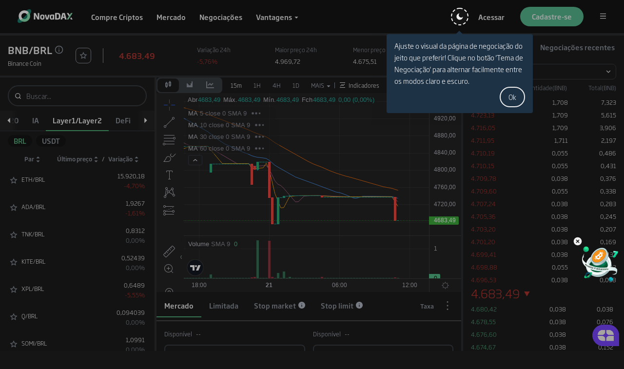

--- FILE ---
content_type: text/html; charset=utf-8
request_url: https://www.novadax.com.br/product/orderbook?pair=BNB_BRL
body_size: 18999
content:
<!DOCTYPE html><html data-theme="dark" lang="pt-BR"><head><meta charSet="utf-8"/><meta name="viewport" content="width=device-width, initial-scale=1.0, maximum-scale=1, minimum-scale=1, user-scalable=no"/><link rel="canonical" href="https://www.novadax.com.br/product/orderbook"/><title>Negociação com livro de ofertas: BNB BRL | NovaDAX</title><meta name="robots" content="index,follow"/><meta name="googlebot" content="index,follow"/><meta name="description" content="Negociação  Reais (BRL) você encontra na NovaDAX. Entre e comece já a investir em criptomoedas de forma fácil e rápida!"/><meta name="twitter:card" content="summary_large_image"/><meta name="twitter:site" content="NovaDax"/><meta property="og:title" content="Negociação com livro de ofertas: BNB BRL | NovaDAX"/><meta property="og:description" content="Negociação  Reais (BRL) você encontra na NovaDAX. Entre e comece já a investir em criptomoedas de forma fácil e rápida!"/><meta property="og:url" content="https://www.novadax.com.br/"/><meta property="og:type" content="website"/><meta property="og:image" content="https://static.novadax.com/media/open-graph-image.218.png"/><meta property="og:image:width" content="800"/><meta property="og:image:height" content="600"/><meta property="og:site_name" content="NovaDAX"/><meta name="next-head-count" content="17"/><link data-next-font="" rel="preconnect" href="/" crossorigin="anonymous"/><link rel="preload" href="/_next/static/css/a743e0803eb69164.css" as="style"/><link rel="stylesheet" href="/_next/static/css/a743e0803eb69164.css" data-n-g=""/><link rel="preload" href="/_next/static/css/abbdbcbed8c261f8.css" as="style"/><link rel="stylesheet" href="/_next/static/css/abbdbcbed8c261f8.css" data-n-p=""/><link rel="preload" href="/_next/static/css/db0301f8edae5cd9.css" as="style"/><link rel="stylesheet" href="/_next/static/css/db0301f8edae5cd9.css" data-n-p=""/><link rel="preload" href="/_next/static/css/f6546740e8a5be4f.css" as="style"/><link rel="stylesheet" href="/_next/static/css/f6546740e8a5be4f.css" data-n-p=""/><link rel="preload" href="/_next/static/css/09797f34e500f76d.css" as="style"/><link rel="stylesheet" href="/_next/static/css/09797f34e500f76d.css" data-n-p=""/><link rel="preload" href="/_next/static/css/e8e0e6a04633cc39.css" as="style"/><link rel="stylesheet" href="/_next/static/css/e8e0e6a04633cc39.css" data-n-p=""/><link rel="preload" href="/_next/static/css/966144925a26fd84.css" as="style"/><link rel="stylesheet" href="/_next/static/css/966144925a26fd84.css" data-n-p=""/><link rel="preload" href="/_next/static/css/73154f1f84d49846.css" as="style"/><link rel="stylesheet" href="/_next/static/css/73154f1f84d49846.css" data-n-p=""/><link rel="preload" href="/_next/static/css/c8edc0359d23996c.css" as="style"/><link rel="stylesheet" href="/_next/static/css/c8edc0359d23996c.css" data-n-p=""/><link rel="preload" href="/_next/static/css/d126541a5a0045e6.css" as="style"/><link rel="stylesheet" href="/_next/static/css/d126541a5a0045e6.css"/><link rel="preload" href="/_next/static/css/4ea62dac85cf5bad.css" as="style"/><link rel="stylesheet" href="/_next/static/css/4ea62dac85cf5bad.css"/><link rel="preload" href="/_next/static/css/f25415ca2f2f930f.css" as="style"/><link rel="stylesheet" href="/_next/static/css/f25415ca2f2f930f.css"/><link rel="preload" href="/_next/static/css/8243be337a6162d1.css" as="style"/><link rel="stylesheet" href="/_next/static/css/8243be337a6162d1.css"/><noscript data-n-css=""></noscript><script defer="" nomodule="" src="/_next/static/chunks/polyfills-c67a75d1b6f99dc8.js"></script><script defer="" src="/_next/static/chunks/9116.e383b0d6ef07b20a.js"></script><script defer="" src="/_next/static/chunks/7202.15a9eb376607584a.js"></script><script defer="" src="/_next/static/chunks/1800.aea136bf78e68e70.js"></script><script src="/_next/static/chunks/webpack-6e90c3760ab0fcdd.js" defer=""></script><script src="/_next/static/chunks/framework-3515d61f34d43339.js" defer=""></script><script src="/_next/static/chunks/main-5c633511088630b9.js" defer=""></script><script src="/_next/static/chunks/pages/_app-60667c6418601f2b.js" defer=""></script><script src="/_next/static/chunks/9834-7cee39b1308a5525.js" defer=""></script><script src="/_next/static/chunks/2962-77bd02c905245837.js" defer=""></script><script src="/_next/static/chunks/1664-5fd2a4bdf6de8a23.js" defer=""></script><script src="/_next/static/chunks/5012-851fa9ceccf8cc2b.js" defer=""></script><script src="/_next/static/chunks/9398-e2bf720b783b539d.js" defer=""></script><script src="/_next/static/chunks/3085-b00ec284f4699d79.js" defer=""></script><script src="/_next/static/chunks/7054-04047f4d3d1b50be.js" defer=""></script><script src="/_next/static/chunks/7892-fbe1b4a9f4e3c6a1.js" defer=""></script><script src="/_next/static/chunks/3191-ee031d26af851324.js" defer=""></script><script src="/_next/static/chunks/7305-61f9751bc3c8fb42.js" defer=""></script><script src="/_next/static/chunks/pages/product/orderbook-65fd5a576a79d538.js" defer=""></script><script src="/_next/static/MDg769EBPnzZKs9kiFL-Y/_buildManifest.js" defer=""></script><script src="/_next/static/MDg769EBPnzZKs9kiFL-Y/_ssgManifest.js" defer=""></script></head><body><div id="__next"><div class="layout_layout__YkQeN"><header class="header_Header__7PyHj"><a style="cursor:pointer" href="/"><img src="https://static.novadax.com/media/logo.png" alt="logo" width="113" height="28" class="header_Header__Logo__1o062"/></a><div class="DesktopNav_DesktopNav__pCY9v"><div class="NavLeft_LeftItems__Nzo4f"><a style="cursor:pointer" href="/produto/compra-venda-de-criptomoedas"><div class="NavLeft_LeftItems-TextTitle__kAgXr">Compre Criptos</div></a><a style="cursor:pointer" href="/mercado"><div class="NavLeft_LeftItems-TextTitle__kAgXr">Mercado</div></a><a style="cursor:pointer" href="/product/orderbook?pair=BTC_BRL&amp;tag=All"><div class="NavLeft_LeftItems-TextTitle__kAgXr">Negociações</div></a></div><div class="NavRight_RightItems__jUSph"><div class="orderbookTheme_obThemeSwitch__VMitZ"><div class="orderbookTheme_obThemeSwitch-icon-wrap__tmeeq"></div><div class="orderbookTheme_obThemeSwitch-popover__3_VCQ"><div class="orderbookTheme_obThemeSwitch-popover-item__peDR4" style="right:187px"><div class="orderbookTheme_obThemeSwitch-popover-item-arrow__qYpYA"></div><div class="orderbookTheme_obThemeSwitch-popover-item-content__5zvzM">Ajuste o visual da página de negociação do jeito que preferir! Clique no botão &#x27;Tema de Negociação&#x27; para alternar facilmente entre os modos claro e escuro.</div><div class="orderbookTheme_obThemeSwitch-popover-item-close__uqfJp"><div class="orderbookTheme_obThemeSwitch-popover-item-close-item__YTqPN">Ok</div></div></div></div></div><a style="cursor:pointer" rel="nofollow" href="/login?return_path=%2Fproduct%2Forderbook%3Fpair%3DBNB_BRL"><div class="NavRight_RightItems-Item__zPUUt">Acessar</div></a><a style="cursor:pointer" rel="nofollow" href="/sign?return_path=%2Fproduct%2Forderbook%3Fpair%3DBNB_BRL"><div class="NavRight_RightItems-PostiveItem__Ppwc_">Cadastre-se</div></a><div class="MenuMore_MenuMoreWrap__lB7MS"></div></div></div></header></div><script type="application/ld+json">
          {
            "@context": "https://schema.org",
            "@type": "Table",
            "about": "orderbook"
          }
        </script><div class="style_OrderBookNew__YD9kG style_OrderBookNew-pc__cfT02"><div class="style_content-top__NaZbz"><div class="style_content-top-left__8KwH8"><div class="style_content-tl-pair__SVms8 undefined"><div class="style_OrderBookNew-PairChangeRate__VhaLT style_wrapper-bg__lTdps undefined"><div class="style_pair-info__QMQiH"><div class="style_pair-info__left__AhQKO"><div><div class="style_pair__s6EzM"><div class="style_pair-name-container__RaF3k"><h1 class="style_pair-name__Qj0R_">BNB/BRL</h1></div></div><div class="style_pair-info-more__YevZj"><span class="style_full-name__Zb75f"></span></div></div><div class="style_OrderBookNew-PairStar__Gf7eR false"></div></div><div class="style_OrderBookNew-Divider__yR3nT"></div><div class="style_pair-info__right__XRVOW false"><div class="style_normal-color__EbA3T style_price_wrapper__B1IJ3 col-sm-2 col-xs-2"><div class="style_price__6757B">-</div></div><div class="undefined col-sm-2 col-xs-2"><div>Variação 24h</div><div class="style_normal-color__EbA3T style_change__mnPT0">-%</div></div><div class="undefined col-sm-2 col-xs-2"><div>Maior preço 24h</div><div class="style_high__OxqIJ">-</div></div><div class="undefined col-sm-2 col-xs-2"><div>Menor preço 24h</div><div class="style_low__is5l3">-</div></div></div></div></div></div><div class="style_content-tl-bottom__MIccX"><div class="orderbook-CoinSwitch style_orderbook-CoinSwitch__BI05E style_content-tl-coinwitch__AwxFT style_wrapper-bg__Vxsnw"></div><div class="style_content-tl-chartstrade____Wow"><div class="false"><div class="style_OrderBookNew-ChartContainer__jOT2d style_wrapper-bg__Vxsnw"><div class="undefined Tabs "><div class=""><div class="style_Tabs-tab-bar__g1ljh Tabs-tab-bar" style="transform:translateX(0px)"><span id="kline-0" class="style_Tabs-bar__daR_k Tabs-bar style_Tabs-bar-active__wuIf8 Tabs-bar-active" style="pointer-events:auto"></span><span id="depth-1" class="style_Tabs-bar__daR_k Tabs-bar " style="pointer-events:auto"></span><span id="timechart-2" class="style_Tabs-bar__daR_k Tabs-bar " style="pointer-events:auto"></span></div><div class="style_Tabs-active-indicator__mmfBA Tabs-active-indicator" style="width:0;transform:translateX(0px)"></div></div><div class="style_Tabs-panes-outer__3NHsE Tabs-panes-outer"><div class="style_Tabs-panes__7XZX0 Tabs-panes" style="width:300%;transform:translateX(-0%)"><div class="style_Tabs-pane__t4Uib Tabs-pane "><div class="Loading Loading_Loading__GTvRc Loading_padding__8T9Nw style_TVChartContainer-loading__pXZCa TVChartContainer-loading"></div><div id="tradingview-container" class="" style="display:none"><div class="style_TradingView-Header__J8QFY TradingView-Header"><div class="style_TradingView-Header-left__S9ymi TradingView-Header-left false"><div class="style_interval__qyoSH interval style_cur__Cm87o cur">15m</div><div class="style_interval__qyoSH interval false">1H</div><div class="style_interval__qyoSH interval false">4H</div><div class="style_interval__qyoSH interval false">1D</div><div class="style_separator__ddNIB separator"></div><div class="style_indicators__Sw9gD indicators"><span>Indicadores</span></div></div><div class="style_TradingView-Header-right__KP9L7 TradingView-Header-right"><div class="style_separator__ddNIB separator"></div></div></div><div id="tv_chart_container" class="style_TVChartContainer__SOtgz TVChartContainer"></div></div></div><div class="style_Tabs-pane__t4Uib Tabs-pane style_Tabs-pane-unactive__FlpbA Tabs-pane-unactive"></div><div class="style_Tabs-pane__t4Uib Tabs-pane style_Tabs-pane-unactive__FlpbA Tabs-pane-unactive"></div></div></div></div></div><div class="OrderBookNew-Trade style_wrapper-bg__b8vsN style_OrderBookNew-Trade__PE0fF undefined"><div class="style_TabsV2__9r5px TabsV2 style_OrderBookNew-Trade-tabs__eUi7I"><div class="style_tab-bar-wrapper__dJFYb tab-bar-wrapper style_tab-bar-with-extra__GvlBJ tab-bar-with-extra"><div class="style_tab-bar-outer__eY6FR tab-bar-outer"><div class="style_tab-bar__c10z8 tab-bar style_line__mlG1n line style_large__B9Hso large" style="transform:translateX(0px)"><span id="MARKET-0" class="style_bar__xIijL bar style_bar-active__Rt_eu bar-active" style="pointer-events:auto">Mercado</span><span id="LIMIT-1" class="style_bar__xIijL bar" style="pointer-events:auto">Limitada</span><span id="STOP_MARKET-2" class="style_bar__xIijL bar" style="pointer-events:auto"><span class="style_OrderBookNew-Trade-stop-tips___ZFNI">Stop market<a href="https://www.novadax.com.br/suporte" target="_blank" rel="noopener noreferrer" class="style_stop-need-help__nayEO" aria-label="more tips"></a></span></span><span id="STOP_LIMIT-3" class="style_bar__xIijL bar" style="pointer-events:auto"><span class="style_OrderBookNew-Trade-stop-tips___ZFNI">Stop limit<a href="https://www.novadax.com.br/suporte" target="_blank" rel="noopener noreferrer" class="style_stop-need-help__nayEO" aria-label="more tips"></a></span></span></div><div class="style_active-indicator__qeAqR active-indicator" style="width:0;transform:translateX(0px)"></div></div><div class="NovawardsTooltip_widget_NovawardsTooltip__SjYHz"><div class="NovawardsTooltip_widget_NovawardsTooltip_fee_container__IaH0G"><div class="Tooltip_widget_tooltip_container__tCiv4 widget_tooltip_container"><div class="Tooltip_widget_tooltip__mvXnB widget_tooltip Tooltip_dark__bkmij dark Tooltip_left__Z1dFY left" style="display:none"><div class="NovawardsTooltip_tooltip_tag_vip__mypBr"><span class="NovawardsTooltip_vip_label__t_5wS">SEU NÍVEL:</span><div class="NovawardsTag_widget_NovawardsTag__o7EDl NovawardsTooltip_tooltip_tag_level__a1TY7"><a style="cursor:pointer" href="/novavip"><img src="" width="64"/></a></div></div><div class="NovawardsTooltip_NovawardsTooltip_fees__ur97j"><div class="NovawardsTooltip_NovawardsTooltip_fees_row__JLc4k"><p class="NovawardsTooltip_NovawardsTooltip_fees_row_left__1_VAx">Maker</p><p class="NovawardsTooltip_NovawardsTooltip_fees_row_right__mDR7a"><span class="NovawardsTooltip_NovawardsTooltip_fees_row_right_basic__F2pjs">-%</span><span>-%</span></p></div><div class="NovawardsTooltip_NovawardsTooltip_fees_row__JLc4k"><p class="NovawardsTooltip_NovawardsTooltip_fees_row_left__1_VAx">Taker</p><p class="NovawardsTooltip_NovawardsTooltip_fees_row_right__mDR7a"><span class="NovawardsTooltip_NovawardsTooltip_fees_row_right_basic__F2pjs">-%</span><span>-%</span></p></div></div></div><div class="Tooltip_tooltip_children__jCBW3 tooltip_children" tabindex="0"><p class="NovawardsTooltip_novawardsTooltip_fee__1oAqw">Taxa</p></div></div></div><div class="NovawardsTooltip_widget_NovawardsTooltip_dogs_container__1JhTi"><div class="Tooltip_widget_tooltip_container__tCiv4 widget_tooltip_container"><div class="Tooltip_widget_tooltip__mvXnB widget_tooltip Tooltip_white__kTYyy white Tooltip_left__Z1dFY left NovawardsTooltip_widget_NovawardsTooltip_dots__2CVpO" style="display:none"><a style="cursor:pointer" class="NovawardsTooltip_widget_NovawardsTooltip_dots_link__j_tDN" href="/regras-de-negociacao">Regras de negociação</a><a style="cursor:pointer" class="NovawardsTooltip_widget_NovawardsTooltip_dots_link__j_tDN" href="/guia-para-investir-em-bitcoin-e-criptomoedas">Guia de negociação</a></div><div class="Tooltip_tooltip_children__jCBW3 tooltip_children" tabindex="0"></div></div></div></div></div><div class="style_panes-outer__Qbamn panes-outer"><div class="style_panes__fyLYI panes" style="width:400%;transform:translateX(-0%)"><div class="style_pane__FfNAG pane "><div class="TradeForm style_TradeForm__mDF_9 style_left-element__8hGny"><div class="style_TradeForm-available__lWzbj"><span class="style_TradeForm-available__label__AcQLB">Disponível</span><span class="style_TradeForm-available__value__6DMjk">--</span></div><form><div class="style_Input__oTeNd Input  style_market-price__y00xi style_Input-disabled__L7b4Z Input-disabled"><div class="style_title__Sb6_k title"><strong class="style_label__cyBxU label">Preço</strong></div><div class="style_input-row__k8K41 input-row"><input class="style_input__uEgAd input" aria-label="market-price" type="text" disabled="" size="1" value="Preço do mercado"/><span>BRL</span></div></div><div><div class="ErrorMessageTooltip ErrorMessageTooltip_ErrorMessageTooltip__6xuGW"><div class="style_Input__oTeNd Input"><div class="style_title__Sb6_k title"><strong class="style_label__cyBxU label">Total</strong></div><div class="style_input-row__k8K41 input-row"><input class="style_input__uEgAd input" autoComplete="off" aria-label="amount" name="amount" type="text" size="1" value=""/><span>BRL</span></div></div></div><div class="style_SliderV2-wrapper__fxSlc SliderV2-wrapper"><div class="style_SliderV2__80oNx SliderV2"><div class="style_track__QChJx track"></div><div class="style_track__QChJx track style_minimum-track__sGeJb minimum-track" style="width:0%"></div><div class="style_track__QChJx track style_point-container__nIx9f point-container"><div class="style_percent-point__PWDm2 percent-point"></div><div class="style_percent-point__PWDm2 percent-point"></div><div class="style_percent-point__PWDm2 percent-point"></div><div class="style_percent-point__PWDm2 percent-point"></div><div class="style_percent-point__PWDm2 percent-point"></div></div><div class="style_thumb__h03GO thumb" style="left:0%">0%</div></div></div></div></form><button class="Button_Button__yhSe9 Button Button_primary__wp3mB primary Button_large__cdLDL large undefined style_btn-green-bg__xIxwj">login</button></div><div class="TradeForm style_TradeForm__mDF_9 style_right-element__XKX3c"><div class="style_TradeForm-available__lWzbj"><span class="style_TradeForm-available__label__AcQLB">Disponível</span><span class="style_TradeForm-available__value__6DMjk">--</span></div><form><div class="style_Input__oTeNd Input  style_market-price__y00xi style_Input-disabled__L7b4Z Input-disabled"><div class="style_title__Sb6_k title"><strong class="style_label__cyBxU label">Preço</strong></div><div class="style_input-row__k8K41 input-row"><input class="style_input__uEgAd input" aria-label="market-price" type="text" disabled="" size="1" value="Preço do mercado"/><span>BRL</span></div></div><div><div class="ErrorMessageTooltip ErrorMessageTooltip_ErrorMessageTooltip__6xuGW"><div class="style_Input__oTeNd Input"><div class="style_title__Sb6_k title"><strong class="style_label__cyBxU label">Quantidade</strong></div><div class="style_input-row__k8K41 input-row"><input class="style_input__uEgAd input" autoComplete="off" aria-label="amount" name="amount" type="text" size="1" value=""/><span>BNB</span></div></div></div><div class="style_SliderV2-wrapper__fxSlc SliderV2-wrapper"><div class="style_SliderV2__80oNx SliderV2"><div class="style_track__QChJx track"></div><div class="style_track__QChJx track style_minimum-track__sGeJb minimum-track" style="width:0%"></div><div class="style_track__QChJx track style_point-container__nIx9f point-container"><div class="style_percent-point__PWDm2 percent-point"></div><div class="style_percent-point__PWDm2 percent-point"></div><div class="style_percent-point__PWDm2 percent-point"></div><div class="style_percent-point__PWDm2 percent-point"></div><div class="style_percent-point__PWDm2 percent-point"></div></div><div class="style_thumb__h03GO thumb" style="left:0%">0%</div></div></div></div></form><button class="Button_Button__yhSe9 Button Button_primary__wp3mB primary Button_large__cdLDL large undefined style_btn-red-bg__o6G0a">login</button></div></div><div class="style_pane__FfNAG pane style_pane-unactive__x3V0N pane-unactive"></div><div class="style_pane__FfNAG pane style_pane-unactive__x3V0N pane-unactive"></div><div class="style_pane__FfNAG pane style_pane-unactive__x3V0N pane-unactive"></div></div></div></div></div></div></div></div></div><div class="style_OrderBookNew-Trades___Y_rC style_top-right__4Wl7V" style="padding-bottom:0px"><ul><li class="style_cur__8OhLo">Livro de ofertas</li><li class="false">Negociações recentes</li></ul><div class="style_OrderBookNew-Trades-container__ZZhvi"><div class="style_cur__8OhLo style_wrapper-bg__kr35_"><div class="BuySellOrderBook style_BuySellOrderBook__GwUy3"><div class="Select_Select__1yArq Select "><div class="Select-button Select_Select-button__7Vxu3"><div class="selector Select_selector__C8tVw"><div class="button-text Select_button-text__bc7PM LightGray Select_LightGray__YF2qc"></div></div></div></div><div class="style_table__5yL5I"><div class="style_thead__kdKJ6"><span>Preço<!-- -->(<!-- -->)</span><span>Quantidade<!-- -->(<!-- -->)</span><span>Total<!-- -->(<!-- -->)</span></div><div class="style_tbody__rBttp" style="height:814px"><div class="style_sell__nZMfl"><div class="style_items-wrapper__PLrxC style_column-reverse__MQgXu"><div class="style_item__e12t5"><span class="style_price__BmFHT">-</span><span>-</span><span>-</span></div><div class="style_item__e12t5"><span class="style_price__BmFHT">-</span><span>-</span><span>-</span></div><div class="style_item__e12t5"><span class="style_price__BmFHT">-</span><span>-</span><span>-</span></div><div class="style_item__e12t5"><span class="style_price__BmFHT">-</span><span>-</span><span>-</span></div><div class="style_item__e12t5"><span class="style_price__BmFHT">-</span><span>-</span><span>-</span></div><div class="style_item__e12t5"><span class="style_price__BmFHT">-</span><span>-</span><span>-</span></div><div class="style_item__e12t5"><span class="style_price__BmFHT">-</span><span>-</span><span>-</span></div><div class="style_item__e12t5"><span class="style_price__BmFHT">-</span><span>-</span><span>-</span></div><div class="style_item__e12t5"><span class="style_price__BmFHT">-</span><span>-</span><span>-</span></div><div class="style_item__e12t5"><span class="style_price__BmFHT">-</span><span>-</span><span>-</span></div><div class="style_item__e12t5"><span class="style_price__BmFHT">-</span><span>-</span><span>-</span></div><div class="style_item__e12t5"><span class="style_price__BmFHT">-</span><span>-</span><span>-</span></div><div class="style_item__e12t5"><span class="style_price__BmFHT">-</span><span>-</span><span>-</span></div><div class="style_item__e12t5"><span class="style_price__BmFHT">-</span><span>-</span><span>-</span></div><div class="style_item__e12t5"><span class="style_price__BmFHT">-</span><span>-</span><span>-</span></div></div></div><div class="style_Price__ONJZX"><div><span class="style_Price-latest__Nf7kP style_normal-color__ihsNs undefined">-</span></div></div><div class="style_buy__5bHXr"><div class="style_items-wrapper__PLrxC undefined"><div class="style_item__e12t5"><span class="style_price__BmFHT">-</span><span>-</span><span>-</span></div><div class="style_item__e12t5"><span class="style_price__BmFHT">-</span><span>-</span><span>-</span></div><div class="style_item__e12t5"><span class="style_price__BmFHT">-</span><span>-</span><span>-</span></div><div class="style_item__e12t5"><span class="style_price__BmFHT">-</span><span>-</span><span>-</span></div><div class="style_item__e12t5"><span class="style_price__BmFHT">-</span><span>-</span><span>-</span></div><div class="style_item__e12t5"><span class="style_price__BmFHT">-</span><span>-</span><span>-</span></div><div class="style_item__e12t5"><span class="style_price__BmFHT">-</span><span>-</span><span>-</span></div><div class="style_item__e12t5"><span class="style_price__BmFHT">-</span><span>-</span><span>-</span></div><div class="style_item__e12t5"><span class="style_price__BmFHT">-</span><span>-</span><span>-</span></div><div class="style_item__e12t5"><span class="style_price__BmFHT">-</span><span>-</span><span>-</span></div><div class="style_item__e12t5"><span class="style_price__BmFHT">-</span><span>-</span><span>-</span></div><div class="style_item__e12t5"><span class="style_price__BmFHT">-</span><span>-</span><span>-</span></div><div class="style_item__e12t5"><span class="style_price__BmFHT">-</span><span>-</span><span>-</span></div><div class="style_item__e12t5"><span class="style_price__BmFHT">-</span><span>-</span><span>-</span></div><div class="style_item__e12t5"><span class="style_price__BmFHT">-</span><span>-</span><span>-</span></div></div></div></div></div></div></div><div class="false style_wrapper-bg__kr35_"><table class="RecentTrades style_RecentTrades__EKcGP"><thead><tr><th>Tempo</th><th>Preço</th><th>Quantidade</th></tr></thead><tbody style="height:850px"></tbody></table></div></div></div></div><div class="style_content-bottom__NUuuj style_wrapper-bg__Vxsnw"><div class="undefined Tabs style_OrderBookNew-records__ym5B4"><div class="style_Tabs-tab-bar-with-extra__hGDBg Tabs-tab-bar-with-extra"><div class="style_Tabs-tab-bar-outer__9H6WB Tabs-tab-bar-outer"><div class="style_Tabs-tab-bar__g1ljh Tabs-tab-bar" style="transform:translateX(0px)"><span id="open-0" class="style_Tabs-bar__daR_k Tabs-bar style_Tabs-bar-active__wuIf8 Tabs-bar-active" style="pointer-events:auto">Ordens abertas</span><span id="orderHistory-1" class="style_Tabs-bar__daR_k Tabs-bar " style="pointer-events:auto">Histórico de ordens</span><span id="tradeHistory-2" class="style_Tabs-bar__daR_k Tabs-bar " style="pointer-events:auto">Histórico de trades</span><span id="gridOrders-3" class="style_Tabs-bar__daR_k Tabs-bar " style="pointer-events:auto">Ordens de grid</span></div><div class="style_Tabs-active-indicator__mmfBA Tabs-active-indicator" style="width:0;transform:translateX(0px)"></div></div><div class="style_OrderBookNew-records-tabextra__N9W6q"><button class="ButtonV2_ButtonV2__NoAvi ButtonV2 ButtonV2_simple__xKqF5 simple ButtonV2_small__dNT22 small style_OrderCenter-CancelAllBtn__FX8AV"><span class="">Cancelar todas</span></button><div class="style_OrderBookNew-records-tabbar-extra__od_SG"><div class="Checkbox Checkbox_Checkbox__jpNgV">Ocultar outros pares</div></div></div></div><div class="style_Tabs-panes-outer__3NHsE Tabs-panes-outer"><div class="style_Tabs-panes__7XZX0 Tabs-panes" style="width:400%;transform:translateX(-0%)"><div class="style_Tabs-pane__t4Uib Tabs-pane "><div class="style_OrderBookNew-records-open__p0XTx"><div class="style_OrderCenter-FlexTable__f2vfy  style_OpenOrdersTable__xCPkB"><div class="NoData_Widget_NoData__M4wmv Widget_NoData"><span style="box-sizing:border-box;display:inline-block;overflow:hidden;width:initial;height:initial;background:none;opacity:1;border:0;margin:0;padding:0;position:relative;max-width:100%"><span style="box-sizing:border-box;display:block;width:initial;height:initial;background:none;opacity:1;border:0;margin:0;padding:0;max-width:100%"><img style="display:block;max-width:100%;width:initial;height:initial;background:none;opacity:1;border:0;margin:0;padding:0" alt="" aria-hidden="true" src="data:image/svg+xml,%3csvg%20xmlns=%27http://www.w3.org/2000/svg%27%20version=%271.1%27%20width=%27210%27%20height=%27210%27/%3e"/></span><img alt="no data" src="[data-uri]" decoding="async" data-nimg="intrinsic" class="NoData_img__SNMX3 img" style="position:absolute;top:0;left:0;bottom:0;right:0;box-sizing:border-box;padding:0;border:none;margin:auto;display:block;width:0;height:0;min-width:100%;max-width:100%;min-height:100%;max-height:100%"/><noscript><img alt="no data" loading="lazy" decoding="async" data-nimg="intrinsic" style="position:absolute;top:0;left:0;bottom:0;right:0;box-sizing:border-box;padding:0;border:none;margin:auto;display:block;width:0;height:0;min-width:100%;max-width:100%;min-height:100%;max-height:100%" class="NoData_img__SNMX3 img" srcSet="/_next/image?url=https%3A%2F%2Fcdn.novadax.com%2Fassets%2F20241114%2Fno_record.png&amp;w=256&amp;q=75 1x, /_next/image?url=https%3A%2F%2Fcdn.novadax.com%2Fassets%2F20241114%2Fno_record.png&amp;w=640&amp;q=75 2x" src="/_next/image?url=https%3A%2F%2Fcdn.novadax.com%2Fassets%2F20241114%2Fno_record.png&amp;w=640&amp;q=75"/></noscript></span><div class="NoData_text__Vacy4 text">Nenhum registro encontrado.</div></div></div></div></div><div class="style_Tabs-pane__t4Uib Tabs-pane style_Tabs-pane-unactive__FlpbA Tabs-pane-unactive"></div><div class="style_Tabs-pane__t4Uib Tabs-pane style_Tabs-pane-unactive__FlpbA Tabs-pane-unactive"></div><div class="style_Tabs-pane__t4Uib Tabs-pane style_Tabs-pane-unactive__FlpbA Tabs-pane-unactive"></div></div></div></div></div></div></div><script id="__NEXT_DATA__" type="application/json">{"props":{"pageProps":{"_nextI18Next":{"initialI18nStore":{"pt-BR":{"orderbook":{"SEO_TITLE":"Negociação com livro de ofertas | NovaDAX","SEO_DESCRIPTION":"Negociação real-cripto e cripto-cripto com livro de ofertas você encontra na NovaDAX. Entre e comece já a investir em criptomoedas de forma fácil e rápida!","SEO_TITLE_PAIR":"Negociação com livro de ofertas: {{PAIR}} | NovaDAX","SEO_DESCRIPTION_PAIR":"Negociação {{PAIR}} você encontra na NovaDAX. Entre e comece já a investir em criptomoedas de forma fácil e rápida!","BUY":"Comprar","SELL":"Vender","HISTORY":"HISTÓRICO","PRICE":"Preço","FEE":"Taxa","TOTAL":"Total","TIME":"Tempo","PAIR":"Par","EXCUTED":"Concluída","ORDERBOOK":"Livro de ofertas","RECENT_TRADES":"Negociações recentes","OPEN_ORDERS":"Ordens abertas","MATKET_ORDER":"Ordens a mercado","LIMIT_ORDER":"Ordens limitadas","MARKET":"Mercado","LIMIT":"Limitada","STOP":"Stop","BUY_PRICE":"Preço de compra","SELL_PRICE":"Preço de venda","STOP_PRICE":"Disparo","PLEASE_ENTER_STOP_PRICE":"Digite o disparo","MARKET_BEST":"Preço do mercado","AMOUNT":"Quantidade","AVERAGE_PRICE":"Preço médio","ORDERS_HISTORY":"Histórico de ordens","CANCEL_FAILURE":"Falha no cancelamento","CANCEL_W30101":"A ordem não existe","CANCEL_W30103":"A ordem foi cancelada","CANCEL_W30104":"Cancelamento da ordem está em andamento","CANCEL_W30102":"A ordem foi concluída","CANCEL_FAILURE_INFO":"Falha ao cancelar! Ordem executada 100%","CANCEL_SUCCESS":"Cancelada! Ordem excetuada em {{rate}} : {{from}} → {{to}}","PLEASE_ENTER_PRICE":"Digite preço","PLEASE_ENTER_AMOUNT":"Digite valor","PLEASE_ENTER_TOTAL":"Por favor, insira o total","MARKET_ORDER_CREATED_SUCCESSFULLY":"Ordem a mercado criada com sucesso","LIMIT_ORDER_CREATED_SUCCESSFULLY":"Ordem limitada criada com sucesso","STOP_ORDER_CREATED_SUCCESSFULLY":"A ordem stop-limit foi criada com sucesso.","STOP_REJECTED":"A ordem foi acionada imediatamente e será rejeitada.","TRIGGER":"Disparo","MINIMUM_AMOUNT":"Quantidade de negociação não pode ser inferior a {{available}}, Use a ferramenta de conversão na página de ativos para converter o seu saldo residual em BRL.","MAX_BUY_PRICE":"Preço de compra não pode ser superior a {{max}} do preço atual","MIN_SELL_PRICE":"Preço de venda não pode ser inferior a {{min}} do preço atual","MAX_STOP_BUY_PRICE":"O preço de compra não pode ser maior que {{max}} do disparo","MIN_STOP_SELL_PRICE":"O preço de venda não pode ser menor que {{min}} do disparo","THE_MAXIMUM_BUY_AMOUNT":"Quantidade máxima para comprar é {{available}}","THE_MAXIMUM_SELL_AMOUNT":"Quantidade máxima para vender é {{available}}","MINIMUM_TOTAL":"Total da ordem não pode ser inferior a {{totalMin}}","STOP_EQUALTO_MARKET":"O disparo não pode ser igual ao preço de mercado","LAST_PRICE":"Último preço","CANCEL":"Cancelar","CANCELED":"Cancelada","PARTIAL_CANCELED":"Cancelada parcialmente","PARTIAL_FILLED":"Executada parcialmente","PARTIAL_REJECTED":"Executada parcialmente","NOVAWARDS":"Nova VIP","ALL":"Tudo","HIDE_CANCELED":"Ocultar canceladas","HIDE_OTHER_PAIRS":"Ocultar outros pares","FILTER":"Filtro","LOG_IN":"login","FEATURE_NOT_OPEN":"A função não está disponível para sua região.","DEPOSIT":"DEPÓSITO","DATE":"Data","CLOSE":"Fechamento","B":"C","S":"V","HIGH":"Maior preço 24h","LOW":"Menor preço 24h","DAY_CHANGE":"Variação 24h","OLD_VERSION":"Versão antiga","New_VERSION":"Nova versão","SUM":"Total","W10008":"Falha na operação","W30001":"Par de negociação não encontrado","PLACE_W30001":"O par não existe","PLACE_W30002":"O par está em manutenção","PLACE_W30105":"Desculpe, não há saldo suficiente na sua conta","MAKER":"Maker","TAKER":"Taker","ONE_MIN":"1min","FIVE_MIN":"5min","FIFTEEN_MIN":"15min","HALF_HOU":"30min","ONE_HOU":"1hora","FOUR_HOU":"4horas","ONE_DAY":"1dia","ONE_WEE":"1semana","ONE_MON":"1mês","BUY_FILLED_SUCCESS":"Compra de {{pair}} sucedida  {{from}} → {{to}} {{averagePriceWithUnit}}","SELL_FILLED_SUCCESS":"Venda de {{pair}} sucedida  {{from}} → {{to}} {{averagePriceWithUnit}}","Main":"Principal","Sub":"Sub","Index_Settings":"Configurações de Indicadores","Line":"Linha","SETTING":"Configurações","RESET":"Redefinir","COMPLETE":"Confirmar","RETURN_OF_RATE":"Taxa de retorno","RETURN_OF_RATE_DES":"A taxa de retorno aqui foi calculada baseando nos dados das suas ordens executadas no histórico. (Este dado serve apenas como uma referência, sendo que o dado atual é afetado por múltiplos fatores.)","ETF_DETAIL_DESC":"({{type}} de {{baseCrypto}} com Alavancagem de até {{leverageNum}}X)","ETF_DETAIL_FAQ":"O que é ETF Alavancado?","ETF_DETAIL_DESC_I":"Ganhe {{leverageNum}}X lucros alavancados quando o preço de {{baseCrypto}} {{type}}!","ETF_INFO_TITLE":"{{name}} Painel","Underlying":"Subjacente","Leverage":"Alavancagem (Meta/Real)","Net_Value":"Valor Líquido","Daily_Management_Fee":"Taxa de Administração Diária","Basket":"Cesta","Long":"Long","Short":"Short","Long_Leverage":"subir","Short_Leverage":"cair","ETF_FAQ":"ETF Alavancado","STOP_MARKET":"Stop market","STOP_LIMIT":"Stop limit","ALL_TAB":"Todas","Discount":"Desconto","Side":"Lado","Order_Type":"Tipo de ordens","CANCEL_ALL":"Cancelar todas","CONFIRM":"Confirmo","CONFIRM_TITLE":"Confirmação","CONFIRM_DES":"Você tem certeza de que deseja deletar todas as ordens?","ORDER_PRICE":"Preço da ordem","FILLED":"Executada","FILLED_TOTAL":"Executado total","Submitted_tooltip":"A ordem foi submetida para o livro de ofertas.\nData: ","Submitted":"Submetida","TRADE_HISTORY":"Histórico de trades","ORDER_CENTER":"Central de ordens","GRID_ORDER_CENTER":"Central de ordens de grid","Average_Filled_Price":"Preço médio executado","CANCEL_SUCCESSFUL":"Cancelada!","DATE_ONE_DAY":"1 Dia","DATE_ONE_WEEK":"1 Semana","DATE_ONE_MONTH":"1 Mês","DATE_THREE_MONTH":"3 Meses","DATE_SIX_MONTH":"6 meses","orderbook_table_des":"Mostrar apenas pedidos de até 6 meses por vez.","go_order_center":"Central de ordens","ordercenter_seo_title":"Ordens de Negociação","no_data":"Nenhum registro encontrado.","ROLE":"Função","Update_time":"Data de atualização","Type":"Tipo","Action":"Ação","Status":"Estado","Available":"Disponível","MAX_BUY":"Compra no máximo","MAX_SELL":"Vender no máximo","PARTIAL_REJECTED_REASON":"Devido a mudanças significativas nos preços, os pedidos foram parcialmente executados.","OFFSET_PRICE_TIPS_TITLE":"Aviso","OFFSET_PRICE_TIPS_CONTENT":"O preço médio estimado executado irá se desviar do preço atual por mais de {{offsetPercent}}%.","OFFSET_PRICE_TIPS_DESC":"Este é um preço estimado com base nos preços atuais. Por favor, esteja sujeito à transação real.","OFFSET_PRICE_TIPS_CANCEL":"cancelar","OFFSET_PRICE_TIPS_OK":"continuar","OFFSET_PRICE_TIPS_CONTENT_LIMIT_BUY":"O preço do pedido está mais de {{offsetPercent}}% acima do preço atual.","OFFSET_PRICE_TIPS_CONTENT_LIMIT_SELL":"O preço do pedido está mais de {{offsetPercent}}% abaixo do preço atual.","NO_ORDER_EROOR":"Por favor, aguarde um momento antes de fazer um pedido.","W30113":"O valor total de negociação deve ser menor que {{maxTotal}}","W30114":"O preço não pode ser maior que {{maxPrice}}","W30115":"O preço não pode ser menor que {{minPrice}}","W30116":"O preço de stop não pode ser maior que {{maxPrice}}","W30117":"O preço de stop não pode ser menor que {{minPrice}}","GO_VERIFY":"Verifique Agora","MAX_HISTORY_RANGE_LIMIT":"Por favor, ajuste o período de tempo para menos de 6 meses por vez.","remove_symbol_modal_title":"Aviso","remove_symbol_subtitle":"Prazo de deslistagem","remove_symbol_desc":"Este ativo será deslistado em breve, por favor, fique atento aos riscos durante seus tradings","remove_symbol_btn":"Confirmo","remove_symbol_icon":"Deslistagem em breve!","remove_symbol_countdown":"Contagem para deslistagem","W30003":"O par de negociação está em manutenção. Tente novamente mais tarde.","GRID_ORDERS":"Ordens de grid","STRATEGY_ID":"Id da estratégia","GRID":"Grid","INSUFFICIENT_BALANCE":"Saldo insuficiente"},"layout":{"SEO_PATH":"https://www.novadax.com.br","FEE":"Taxas e Limites","fee":"Taxas e Limites","LOG_IN":"Acessar","SIGN_UP":"Cadastre-se","MARKET":"Mercado","BUYCRYPTO":"Compre Criptos","LOAN":"Empréstimo","SPOT_ORDER":"Ordem Spot","LOAN_ORDER":"Ordem de Empréstimo","GRID_ORDER":"Ordem do Grid","NAV":{"TRADE":{"T":"Negociações","CA2":{"T":"Livro de Oferta","ST":"Negociação com livro de ofertas Real-Cripto e Cripto-Cripto"},"CA3":{"T":"Negociação de ETFs Alavancados","ST":"Impulsione suas negociações sem exigência de margem"}},"ADVANTAGES":{"T":"Vantagens","NOVAWARD":"Nova VIP","NOVAWARD_DESC":"Aproveite o privilégio de taxas com super descontos imediatamente","NOVACLUB":"Nova Club","NOVACLUB_DESC":"Regaste pontos para benefícios maravilhosos","INVITE":"Nova Indicação","INVITE_DESC":"Convide seus amigos e ganhe bônus de até R$ 25,00, além de 50% de cashback!","NOVADAX_CARD":"Cartão NovaDAX","NOVADAX_CARD_DESC":"Pague com criptomoedas usando seu Cartão NovaDAX","NOVADAX_DISCORD":"Ganhe USDT Diariamente","NOVADAX_DISCORD_DESC":"Junte-se à comunidade NovaDAX e acumule até 60 USDT todas as semanas!","TOKEN_LAUNCH_ZONE":"Zona de Lançamento de Tokens","TOKEN_LAUNCH_ZONE_DESC":"Receba BRL gratuitamente na Zona de Lançamento de Tokens da NovaDAX!","BLOG_DESC":"Aprenda sobre criptomoedas e encontre oportunidades de riqueza.","Mystery_Box":"Sorteio da Caixa Misteriosa","Mystery_Box_Desc":"Receba uma caixa misteriosa grátis. Compartilhe o prêmio de R$ 30.000.","Annual_Review":"Retrospectiva 2025","Annual_Review_Desc":"Confira seu 2025 com a NovaDAX, avance e ganhe até R$ 3.000 de bônus."},"LEARNING":{"T":"Conteúdos"}},"EARNING":"Staking","NOVADAX_CARD":"Cartão NovaDAX","DEPOSIT":"Deposite","ORDERS":"Ordens","ASSETS":"Ativos","WALLET":{"TOTAL":"Saldo total","FIAT":"Saldo Fiat","CRYPTO":"Saldo em criptos"},"PROFILE":{"NOVAWARD":"Nova VIP","REWARDS":"Novas Recompensas","NOVACLUB":"Nova Club","INVITATION":"Nova Indicação","VERIFICATION":"Verificação","SECURITY":"Segurança","API":"Chave de API e subconta","SETTING":"Informações pessoais","LOG_OUT":"Sair"},"Theme":"Tema","INVITE_FRIENDS":"Indique amigos","API_KEY_SUB_ACCOUNT":"Chave de API e subconta","SETTING":"Informações pessoais","LANGUAGE":"Idioma","CURRENCY":"Moeda","LOGOUT":"Sair","NEGOTIATION":{"1":"Comprar e Vender","2":"Livro de Ofertas","3":"OTC","4":"API","5":"Cotações e Gráficos","6":"Cartão NovaDAX","7":"Nova Staking","8":"Ferramentas de Trading","9":"Mercado","T":"SERVIÇOS"},"HELP":{"1":"Taxas e Limites","2":"Dúvidas Frequentes","3":"Sobre as Criptos","4":"Regras de Negociação","5":"Blog","6":"API Doc","7":"Clientes Institucionais","8":"Anúncios","T":"AJUDA","Contents":"Conteúdos"},"COMPANY":{"1":"Quem Somos","2":"NovaDAX é Confiável","3":"Solicitação de Listagem","4":"Divulgação Responsável","5":"Segurança","T":"EMPRESA"},"ADVANTAGES":{"1":"Ativar Taxas Reduzidas","2":"Guia de Investimento Grátis","3":"Ganhe até ","4":"Resgate Bônus com Pontos","T":"VANTAGENS"},"APP_DOWNLOAD":"Download App","APP_DOWNLOAD_BTN":"Mais","TERMS":"Termos de Uso","PRIVACY_POLICY":"Política de Privacidade","POLITICA_COOKIES":"Política de Cookies","SITEMAP":"Mapa do Site","FEES_AND_LIMITS":"Taxas e Limites","SUPPORT":"Dúvidas Frequentes","NEED_HELP":"Precisa de ajuda?","institution":"Clientes Institucionais","INSTRODUCTION":"NovaDAX Brasil Pagamentos Ltda, a empresa constituída no Brasil com NIRE 35235369291 e endereço Rua Frei Caneca 1246, 4° andar - CEP 01307-908, é permitida de atuar como correspondentes de instituições financeiras sob o CNPJ 31.745.082/0001-27 emitido pela Receita Federal do Brasil.","INSTRODUCTION2":"A NovaDAX está em conformidade com todas as leis e regulamentos aplicáveis no Brasil. Em atendimento ao disposto no art. 41 da Lei n° 13.709 de 2018 (Lei Geral da Proteção de Dados), a NovaDAX designa como encarregado pelo tratamento dos dados: Malgueiro Campos Zardo Advocacia encarregado.lgpd@novadax.com","INSTRODUCTION3":"O mercado de criptoativos envolve riscos e volatilidade de preços. Tenha conhecimento dessas circunstâcias ao utilizá-lo.","FREE_TRIAL":"Teste GRÁTIS","TOTAL_BALANCE":"Saldo total","LEGAL_TOTAL_BALANCE":"Saldo em reais","AVNTAGENS_HEADER_1":"Nova VIP","AVNTAGENS_HEADER_2":"Concorra ao prêmio","AVNTAGENS_HEADER_3":"Compartilhe NovaDAX","AVNTAGENS_HEADER_DESC_1":"Aproveite o privilégio de taxas com super descontos imediatamente","AVNTAGENS_HEADER_DESC_2":"Concorra a um prêmio de BTC e um iPhone 11 na nova competição de trading","AVNTAGENS_HEADER_DESC_3":"Convide amigos para depositar e receba recompensas de até {{prize}} cada","LEARN_MORE":"Saiba mais","NOVAWARDS":"Nova VIP","REDEEM_NOVAWARDS":"Resgate Nova VIP","COMING_SOON":"Em breve","EUR_TOTAL_BALANCE":"Saldo em EUR","DIGIT_TOTAL_BALANCE":"Saldo em criptos","AIP_LIST_TEXT":"Plano de Investimento Automático","DARK_MODE":"Modo escuro","EUROPE_CAMPAIGN":"Ganhe €500+","TodayReturn":"Retorno de hoje","COMPLETED_GUIDE":"Guia Completo","CONTACT_US":"Fale Conosco","NO_MORE":"Não há mais notificações","Today":"Hoje","ALL_READ":"Todas Lidas","assetUpgrade_modal_title":"Parabéns! Seu Nova VIP subiu!","assetUpgrade_modal_description":"Agora, aproveite mais benefícios e taxas mais baixas!","assetUpgrade_modal_btn":"OK","Compliance":"Política KYC e AML/CFT NOVADAX","follow_media":"Acompanhe nossas redes sociais:","NEW":"Novo","DAO_CLUB":"DAO Club","Zero_Fee":"TAXA ZERO","kyc_edit_address_title":"Mais um passo para continuar","GOT_IT":"ENTENDI","MORE":"Mais","ORDERBOOK_THEME_TIP":"Ajuste o visual da página de negociação do jeito que preferir! Clique no botão 'Tema de Negociação' para alternar facilmente entre os modos claro e escuro.","novacard_offline":"O serviço Nova Card está agora offline.Bem-vindo a explorar nossos outros serviços.","BACK_TO_HOME":"Voltar à Página Inicial","KYC":{"NONE":"Por favor, faça a verificação primeiro e inicie sua jornada cripto.","LEVEL_1":"Para aproveitar mais benefícios e campanhas, verifique sua conta para o nível 2.","BTN":"Verifique agora."},"TERMSVERSIONMODAL_TITLE":"Aviso - atualização dos termos","TERMSVERSIONMODALN_DESCRIPTION":{"text":"A NovaDAX atualizou os {1} e a {2}. Por favor, leia e aceite os novos termos para continuar operando na NovaDAX.","replaces":[{"text":"Termos de Uso","link":"/empresa/termos-de-uso","target":"_blank"},{"text":"Política de Privacidade","link":"/empresa/politica-de-privacidade","target":"_blank"}]},"TERMSVERSIONMODAL_BUTTON":"Li e aceito","NOVADAX_PRO_DARA":"Dados"},"widget":{"UPLOAD":"Anexar","UNDER_ANALYSIS":"Anexado","APPROVED":"Aprovada","DISAPPROVED":"Reprovado","UPLOAD_TYPE_LIMIT":"{{type1}} ou {{type2}}","UPLOAD_SIZE_LIMIT":"Máx {{num}}M","TOO_MANY_FILES":"Adicione até {{num}} arquivos","NO_DATA":"Sem Dados","PAGINATION":"Página {{num}} de {{total}}","PDF_DOCUMENT":"Documento PDF. Baixe e visualize.","NO_MORE_DATA":"Não há mais dados","MONTH":["Jan","Fev","Mar","Abr","Maio","Jun","Jul","Ago","Set","Out","Nov","Dez"],"WEEK":["SEG","TER","QUA","QUI","SEX","SAB","DOM"],"TODAY":"Hoje","CONFIRM":"CONFIRMAR","Confirm":"Confirmar","RESET":"Alterar","THIS_YEAR":"Este Ano","THIS_MONTH":"Este Mês","THIS_WEEK":"Esta Semana","LAST_MONTH":"O último mês","file":"Arquivo","SAVE_MORE_WITH_PREMIUM":"Economize taxas de transação com ","VIP_DISCOUNT_0":"Caro cliente ","VIP_DISCOUNT_1":" , você tem taxas reduzidas agora.","PAGINATION_ITEMS_PER_PAGE":"{{num}} itens/página","LEFT_ATTEMPTS":[{"P":"Restam {{num}} tentativas em 24 horas, ","S":"Restam {{num}} tentativa em 24 horas, "},"Clique aqui para ajuda"],"TELEPHONE_REQUIRED":"Digite Celular","TELEPHONE_INVALID_ERROR":"Celular inválido","TRADE_ANYTIME":"Negocie a qualquer momento e em qualquer lugar","OPEN":"ABRIR","token_code":"Autenticação em 2 duas Etapas - 2FA","have_problem_with_google_auth":"Falha ao digitar o código google","disable_google_auth":"Desativar a autenticação do Google","FEE":"Taxa","VIPLABEL":"SEU NÍVEL:","BASIC":"Nova VIP","ESSENTIALS":"Essencial","PRO":"Pro","MASTER":"Master","GO_TO_ENJOY_LOWER_FEES":"Ir para taxas mais baixas","MAKER":"Maker","TAKER":"Taker","AGENT":"Taxa","TRADING_RULES":"Regras de negociação","TRADING_GUIDE":"Guia de negociação","StartTime":"Data de início","to":"a","EndTime":"Data de término","CONTINUE":"PRÓXIMO","Notice":"Desativação 2FA","google_code_disable_modal_desc":["Perdeu o acesso ao Google Authenticator ou enfrenta problemas com o código? Desative a autenticação de 2 etapas automaticamente.","Por segurança, saques em BRL e criptomoedas, assim como transferências de criptomoedas, ficarão indisponíveis por 24 horas.","Recomendamos reativar a autenticação o quanto antes nesse período para garantir a segurança da sua conta."],"UPLOADING":"Carregando","All":"Todos","Selected":"Escolhidos","StartDate":"Data de início","EndDate":"Data de fim","emailverifycode_error":"Código incorreto","email_code_dont_match_too_many_times":"Você excedeu o limite de tentativas. Tente novamente em 2 horas.","email_code_length_error":"Digite um código de 6 dígitos.","email_code":"Código e-mail","PLEASE_ENTER_CODE_EMAIL":"Digite o código de verificação de 6 dígitos enviado para {{email}}","send_code":"enviar código","resend":"reenviar","get_email_code_max_tips":"Você excedeu o número de tentativas.","email_is_already_exist":"O e-mail já existe.","the_user_does_not_exist":"O usuário não existe.","need_resend_email_code":"Precisa reenivar o código de verificação.","email_not_exist":"O e-mail não foi registrado.","email_has_be_cancelled":"Essa conta foi cancelada. Se desejar ativá-la, por favor entre em contato com nossos atendentes.","repeat_submit_error":"Já recebemos sua solicitação. Entraremos em contato em breve.","none_email_tips":"Digite e-mail","email_address_error":"Endereço de email inválido","email":"E-mail","email_verify_code_left_2":"Restam {{num}} tentativas em 2 horas","email_verify_code_left_1":"Restam {{num}} tentativa em 2 horas","invalid_email_or_password":"Email ou senha inválida.","forbid_log_in":"Você excedeu o limite de tentativas. Tente novamente em 24 horas.","none_password_tips":"Digite senha","password_error_tips":"É necessário ser composta de 8-20 caracteres, incluindo letras e números","password_rules":["entre 8 e 20 caráteres","composta por números, letras maíusculas e minúsculas","não pode ser parecido com seu email cadastrado","evite caráteres idênticos ou em sequência, como \"3333\" e \"1234\""],"password":"Senha","unsafe":"Fraca","moderate":"Média","prefect":"Forte","UPDATE":"Atualizar","ADDRESS_PAGE_TITLE":"Importante:  Lembrete para atualização de endereço","ADDRESS_PAGE_CONTENT_ADDR":"De acordo com a Instrução Normativa RFB nº 1888/2019, é necessário manter sua informação de cadastro atualizada. Por favor, confirme os dados fornecidos pelo nosso sistema de validação de identidade ou preenchidos por você anteriormente. Caso precise, atualize seu endereço.","NO_KYC1":"É preciso completar a verificação primeiro.","KYC_MODAL_VERIFY_NOW":"Verificar agora","KYC_MODAL_CAPITALIZED_ADDRESS":"Endereço","CAPITALIZED_CITY":"Cidade","CAPITALIZED_ADDRESS":"Rua/Avenida","CAPITALIZED_HOUSE_NUMBER":"Número","CAPITALIZED_STATE":"UF","CAPITALIZED_ZIP_CODE":"CEP","NO_GOOGLE_AUTH":"É preciso habilitar a autenticação do Google","GOOGLE_AUTH_VERIFY_NOW":"Habilite autenticação do Google agora","failed_password_error":"Se você digitar a senha inválida mais {{num}} vezes, sua conta será bloqueada por 24 horas.","failed_password_maxnum":"você será proibido de acessar dentro de 24 horas. Por favor, aguarde pacientemente.","GOOGLE_LOGIN_ERROR":"O serviço do Google está errado. Por favor, tente novamente mais tarde.","GOOGLE_LOGIN_BTN":"Continue com Google","GOOGLE_AUTH_VERIFY_MODAL_TITLE":"Para sua segurança","GOOGLE_AUTH_VERIFY_MODAL_SUB_TITLE":"Ative a autenticação do Google","GOOGLE_AUTH_VERIFY_MODAL_TIP":"Caro usuário, para garantir a segurança dos seus ativos, por favor, vincule o autenticador do Google (2FA) antes de adicionar seu número de telefone.","GOOGLE_AUTH_VERIFY_MODAL_BTN":"Autenticação do Google","kyc_declare":"Declaro para fins de comprovação de residência, sob as penas da Lei (art. 2° da Lei 7.115/83), que resido no endereço acima.","kyc_edit_address_title":"Mais um passo para continuar","PLEASE_INPUT_YOUR_ZIPCODE":"Digite seu CEP","MALFORMED_ZIPCODE":"O formato do CEP está incorreto","PLEASE_SELECT_STATE":"Selecione sua UF","PLEASE_SELECT_CITY":"Selecione sua cidade","MALFORMED_ADDRESS":"O formato do endereço está incorreto","PLEASE_INPUT_YOUR_ADDRESS":"Digite endereço","PLEASE_INPUT_YOUR_HOUSE_NUMBER":"Digite número","SUBMIT":"ENVIAR","kyc_edit_address_subtitle":"Para requisitos regulamentares e sua segurança, edite suas informações de endereço.","AGENT_FEE_VIP_NONE_FEE":"Desconto  de até 72%","FREE":"Sem custo","tradeFeeDisCount":"Cupom desconto de taxa de trading:","Security_Verification":"Verificação de segurança","Phone_Verification":"Códigos de Verificação por SMS","Email_Verification":"Códigos de Verificação por Email","Google_Auth":"Código de Autenticação do Google","Problems_With_Google_Auth":"Falha ao digitar o código google","Disable_Google_Auth":"Código de Autenticação do Google","Google_Code_Tips":"Digite o código de 6 dígitos do Google Authenticator.","Digit_Code_Send_To":"Digite a verificação de 6 dígitos enviada para {{type}}","Verify_Code_Digit":"Digite a verificação de 6 dígitos, por favor.","PLEASE_INPUT_YOUR_CPF":"Digite seu CPF","Get_Code":"Enviar Código","Resend_Code":"Reenviar Código","Resend_Countdown":"Reenvie o código em {{num}} segundos.","LEFT_ATTEMPTS_2H":[{"P":"Restam {{num}} tentativas em 2 horas, ","S":"Restam {{num}} tentativa em 2 horas, "}],"ERRORCODE_W88801":"falha ao validar código","ERRORCODE_W88802":"enviou código muitas vezes.","ERRORCODE_W88803":"código inválido, reenvie por favor","ERRORCODE_W88804":"Falha ao enviar código","ERRORCODE_W10034":"Código de verificação de SMS inválido","ERRORCODE_W10035":"Você excedeu o número de tentativas. Tente novamente em 2 horas.","ERRORCODE_W10036":"Reenvie o código de verificação de SMS, por favor.","ERRORCODE_W10013":"Código de verificação incorreto","ERRORCODE_W10014":"Você excedeu o limite de tentativas do envio.","ERRORCODE_W10024":"Você excedeu o número de tentativas. Tente novamente em 2 horas.","ERRORCODE_W10025":"Reenvie o código de verificação de email, por favor.","ERRORCODE_W61010":"CPF inválido","ERRORCODE_W65001":"Falha na autenticação do Google.\nPor favor, verifique se o horário do seu celular está sincronizado corretamente com o horário padrão da sua região.","ERRORCODE_W200001":"Você excedeu limite de tentativas da autenticação do Google. Por motivo de segurança, sua conta estará restrita durante 24 horas.","ERRORCODE_W10001":"Falha na operação","HalvingCountdown_title":"Halving do Bitcoin começa em","HalvingCountdown_btn":"Ver mais","NO_RECORD":"Sem dados","Search":"Buscar…"},"pairchangerate":{"CHARTS":"Cotações e Gráficos de Bitcoin e Criptomoedas em Tempo Real","HIGH":"Maior preço 24h","LOW":"Menor preço 24h","DAY_CHANGE":"Variação 24h","PAIR":"Par","LAST_PRICE":"Último preço","CHANGE":"Variação","I_WANT_TO_SPEND":"Eu quero trocar","TO_EXCHANGE":"por","SEARCH":"Buscar...","NEW":"Novo","ALL_TAB":"Todas","Search_History":"Histórico","Top_Search":"Mais Popular","Cancel":"Cancelar","zero_fee":"0 Taxa","zero_taker_fee":"0 Taxa de Taker","zero_maker_fee":"0 Taxa de Maker"},"tradingview":{"ONE_MIN":"1min","FIVE_MIN":"5min","FIFTEEN_MIN":"15min","HALF_HOU":"30min","ONE_HOU":"1hora","FOUR_HOU":"4horas","ONE_DAY":"1dia","ONE_WEE":"1semana","ONE_MON":"1mês","MORE":"MAIS","Indicators":"Indicadores"},"bswidget":{"MORE":"Mais","FAQ":"Dúvidas Frequentes","LIST_AT":"Horário de início: ","COUNTDOWN_TIME":"Contagem regressiva para ser listado","nnnual_review_title":"Revisão anual","nnnual_review_desc":"Gala Anual da NovaDAX – Reivindique suas recompensas de airdrop agora mesmo!","nnnual_review_btn":"ABRIR","LOG_IN":"Entrar","GO_VERIFY":"Verifique Agora"},"orderbook_grid":{"GRID_DISCLAIMER":"Termo de Aceite Grid Trading NovaDAX","ACCEPT":"Eu aceito os","TERMS":"Termos e Condições de Uso","NOVADAX_SERVICE":"NovaDAX Derivatives of Service.","GRID_DISCLAIMER_CONFIRM_BUTTON":"Confirmar","GRID_DISCLAIMER_CANCEL_BUTTON":"Cancelar","GUIDE_WELCOME":"Bem-vindo ao Spot Grid","GUIDE_CANCEL":"Cancelar","GUIDE_NEXT":"Próximo","GUIDE_PREVIOUS":"Anterior","GUIDE_START_TRADING":"Iniciar Negociação","GUIDE_STOP":"Parar","GUIDE_PRICE_RANGE":"Faixa de preço","GUIDE_GRID_QUANTITY":"Quantidade de grids","GUIDE_INVESTMENT":"Investimento","GUIDE_SETUP_STRATEGY":"Configurar uma estratégia de grid","GUIDE_RUN_GRID":"Iniciar o grid","GUIDE_STOP_STRATEGY":"Parar Estratégia","GUIDE_PRICE_RANGE_DESC":"Preço Mínimo/Máximo: A faixa de preço dentro da qual o grid opera; as negociações são automaticamente pausadas se o preço ultrapassar essa faixa","GUIDE_GRID_NUMBER_DESC":"Número de grids: A quantidade de grids dentro da faixa de preço, o que afeta o lucro por grid","GUIDE_OPERATION_DESC":"Quando o preço cai até o preço de compra de um grid, ele automaticamente compra e coloca uma ordem de venda acima desse grid. Quando o preço sobe até o preço de venda de um grid, ele automaticamente vende e coloca uma ordem de compra abaixo desse grid.","GUIDE_STOP_DESC":"Após parar, todas as ordens pendentes serão canceladas e os fundos serão devolvidos para a conta spot.","GRID":"Grid","LOWER_LIMIT":"Limite inferior","UPPER_LIMIT":"Limite superior","UPPER_PRICE_DESC":"O preço superior deve ser maior que o preço inferior.","GRID_QUANTITY":"Quantidade de grids","GRID_NUMBER":"Número de Grids","GRID_QUANTITY_ERROR":"intervalo de quantidade de 2 a 100","ARITHMETIC":"Aritmético","ARITHMETIC_INFO":"Aritmético: Cada grid tem uma diferença de preço igual.","GEOMETRIC":"Geométrico","GEOMETRIC_INFO":"Geométrico: Cada grid tem uma diferença de proporção de preço igual.","INVESTMENT":"Investimento","ADVANCED":"Avançado","CREATE":"Criar","AVAILABLE_BALANCE":"Disponível","INVESTMENT_RATIO":"Investment Ratio","SELL_BASE_COIN_TEXT":"Vender toda a moeda base ao parar","SELL_BASE_COIN_INFO":"Quando ativada, a estratégia venderá automaticamente todas as moedas base pelo preço de mercado ao parar o grid. Quando desativada, todas as moedas base serão mantidas na sua conta Spot.","GRID_NOTICE_TITLE":"Aviso","GRID_NOTICE_CURRENT_PRICE":"Preço atual","GRID_NOTICE_PRICE_ABOVE":"O preço atual está acima da sua faixa de preço.","GRID_NOTICE_PRICE_BELOW":"O preço atual está abaixo da sua faixa de preço.","GRID_NOTICE_CONTINUE":"Continuar","GRID_NOTICE_MODIFY":"Alterar","GRID_CONFIRM_TITLE":"Confirmação da ordem do Grid","GRID_CONFIRM_MODEL":"Modelo","GRID_CONFIRM_PROFIT":"Lucro por grid","GRID_CONFIRM_ENABLED":"Ativado","GRID_CONFIRM_DISABLED":"Desativado","GRID_CONFIRM_AUTO_TRANSFER":"Ativar o grid transferirá automaticamente os fundos da conta spot para a conta dos bots.","CANCEL":"Cancelar","CONFIRM":"Confirmar","GRID_ORDERS":"Ordens do Grid","HISTORY":"Histórico","CREATE_TIME":"Tempo de criação","PAIR":"Par","TOTAL_INVESTMENT":"Investimento total","TOTAL_PROFIT":"Lucro total","TOTAL_PROFIT_INFO":"Lucro total = Lucro do grid + Lucro flutuante.","PnL":"PnL%","PNL_INFO":"PnL%=Lucro Total / Investimento Total.","GRID_PROFIT":"Lucro do grid","GRID_PROFIT_INFO":"O lucro total dos grids executados, descontando as taxas de negociação.","FLOAT_PROFIT":"Lucro flutuante","FLOAT_PROFIT_INFO":"O lucro e prejuízo flutuante dos grids em andamento.","TOTAL_MATCHED_TRADES":"Total de operações correspondidas","PRICE_RANGE":"Faixa de preço","NUMBER_OF_GRIDS":"Número de grids","DURATION":"Duração","STATUS":"Estado","ONGOING":"Em andamento","STOPPED":"Parado","ACTION":"Ação","STOP":"Parar","DETAIL":"Detalhes","GRID_STOP_CONFIRMATION":"Confirmação de parada do grid.","GRID_STOP_CONFIRM_TEXT":"Você tem certeza de que deseja encerrar o grid de {{pair}}?","STOP_AND_SELL":"Parar e vender ","STOP_WITHOUT_SELLING":"Parar sem vender ","GRID_STOP_INFO":"Todas as ordens abertas do grid serão canceladas após você encerrar o grid.","END_TIME":"Horário de término","GRID_HISTORY":"Histórico","no_data":"Nenhum registro encontrado.","PLEASE_ENTER_PRICE":"Digite preço","PLEASE_ENTER_QUANTITY":"Digite quantidade de grids","PLEASE_ENTER_INVESTMENT":"Digite investimento","MIN_INVESTMENT_ERROR":"O valor mínimo de investimento é de {{min}}","MAX_INVESTMENT_ERROR":"O valor máximo de investimento é de {{max}}","PROFIT_PER_GRID":"Lucro por Grid (Taxas Inclusas)","GO_VERIFY":"Verifique Agora","LOG_IN":"login","SUCCESSFUL":"Sucesso","W161102":"Taxa de lucro muito baixa","W161103":"O limite inferior não pode ser menor que {{minPrice}}","W161104":"O limite inferior não pode ser maior que {{maxPrice}}","W161105":"O limite superior não pode ser menor que {{minPrice}}","W161106":"O limite superior não pode ser maior que {{maxPrice}}"}}},"initialLocale":"pt-BR","ns":["orderbook","layout","widget","pairchangerate","tradingview","bswidget","orderbook_grid"],"userConfig":{"ptBrLanguage":"pt-BR","enUsLanguage":"en-US","languageList":[{"title":"Português","language":"pt-BR"},{"title":"English","language":"en-US"}],"otherLanguages":["en-US"],"i18n":{"defaultLocale":"pt-BR","locales":["pt-BR","en-US"]},"default":{"ptBrLanguage":"pt-BR","enUsLanguage":"en-US","languageList":[{"title":"Português","language":"pt-BR"},{"title":"English","language":"en-US"}],"otherLanguages":["en-US"],"i18n":{"defaultLocale":"pt-BR","locales":["pt-BR","en-US"]}}}}},"__N_SSP":true},"page":"/product/orderbook","query":{"pair":"BNB_BRL"},"buildId":"MDg769EBPnzZKs9kiFL-Y","runtimeConfig":{"NODE_ENV":"production"},"isFallback":false,"isExperimentalCompile":false,"dynamicIds":[39116,61800],"gssp":true,"appGip":true,"locale":"pt-BR","locales":["pt-BR","en-US"],"defaultLocale":"pt-BR","scriptLoader":[]}</script><script defer="">
                (function(w,d,s,l,i){w[l]=w[l]||[];w[l].push({'gtm.start':
                new Date().getTime(),event:'gtm.js'});var f=d.getElementsByTagName(s)[0],
                j=d.createElement(s),dl=l!='dataLayer'?'&l='+l:'';j.defer=true;j.src=
                'https://www.googletagmanager.com/gtm.js?id='+i+dl;f.parentNode.insertBefore(j,f);
                })(window,document,'script','dataLayer','GTM-W7P9492');
                </script><script type="application/ld+json">[
                {
                  "@context": "https://schema.org",
                  "@type": "Corporation",
                  "name": "NovaDAX",
                  "url": "https://www.novadax.com.br",
                  "logo": "https://cdn-images-1.medium.com/max/800/1*7e66CwR5NkD89B21NexjwQ.png",
                  "sameAs": [
                    "https://www.facebook.com/OfficialNovaDAX",
                    "https://twitter.com/nova_dax",
                    "https://www.instagram.com/novadaxofficial/",
                    "https://www.youtube.com/channel/UC9Ryk9o7HXyPe6bZMc7SedQ/featured",
                    "https://github.com/novadaxsdk",
                    "https://pt.linkedin.com/company/novadax"
                  ]
                },
                {
                  "@context": "https://schema.org/",
                  "@type": "FAQPage",
                  "name": "BTC",
                  "mainEntity": [
                    {
                      "@type": "Question",
                      "name": "O que é Bitcoin (BTC)?",
                      "acceptedAnswer": {
                      "@type": "Answer",
                      "text": "<p>É uma tecnologia digital que permite realizar pagamentos eletrônicos com a mesma ou até maior eficiência dos meios de pagamentos tradicionais. Transações com bitcoins são rápidas, baratas, seguras e sem intermediários.</p><br /><p>BTC (Bitcoin) já valorizou 150.000.000% desde que foi criado. (2010.5-2019.3)</p>"
                    }
                  },
                  {
                    "@type": "Question",
                    "name": "Quais são as vantagens do Bitcoin (BTC)?",
                    "acceptedAnswer": {
                    "@type": "Answer",
                    "text": "<p>Como é completamente descentralizado, não é possível que uma autoridade financeira ou governamental controle sua emissão ou valor. A circulação da moeda digital é realizada por meio de um algoritmo Peer to Peer, assim seu funcionamento não é regido por um servidor central e sim por uma rede.</p><br /><p>Composto por um código criptografado que é gerado a cada nova transação, a segurança é garantida, impedindo vazamento de informação e falsificação.</p><br /><p>As transações com Bitcoin podem ser feitas para diversos países sem intermédio ou registro como uma transferência tradicional.</p>"
                    }
                  },
                  {
                    "@type": "Question",
                    "name": "Como comprar e vender Bitcoin na NovaDAX",
                    "acceptedAnswer": {
                    "@type": "Answer",
                    "text": "<p>Após se cadastrar na NovaDAX, é possível começar a comprar e vender Bitcoin de uma maneira rápida e fácil!</p><br /><p>Ao definir o valor em fiat ou ainda em outra criptomoeda para depositar, como Ethereum (ETH), Ripple (XRP) e Stellar (XLM), o próximo passo é acessar a sua conta por meio do ícone da carteira no menu principal, na qual você vai encontrar as opções para depositar e sacar todas as moedas.</p><br /></p>Siga o passo a passo e fique atento ao criar a ordem de depósito. Para informações sobre prazos de aprovação, <a href=\"/taxas-e-limites\">ACESSE AQUI</a><br />Acesse a opção NEGOCIAÇÃO no menu principal para transações de Bitcoin com fiat (Comprar e Vender) ou Negociações cripto-cripto.</p>"
                    }
                  }
                  ]
                }
              ]</script><noscript defer=""><iframe src="https://www.googletagmanager.com/ns.html?id=GTM-W7P9492"
                height="0" width="0" style="display:none;visibility:hidden"></iframe></noscript><noscript defer=""><img height="1" width="1"
                  src="https://www.facebook.com/tr?id=1178889769742034&ev=PageView&noscript=1" /></noscript><script defer="" src="/s/fonts/iconfont-2025-10-17.js"></script><script defer="">!(function (f, b, e, v, n, t, s) {
                  if (f.fbq) return;
                  n = f.fbq = function () {
                    n.callMethod
                      ? n.callMethod.apply(n, arguments)
                      : n.queue.push(arguments);
                  };
                  if (!f._fbq) f._fbq = n;
                  n.push = n;
                  n.loaded = !0;
                  n.version = "2.0";
                  n.queue = [];
                  t = b.createElement(e);
                  t.async = !0;
                  t.src = v;
                  s = b.getElementsByTagName(e)[0];
                  s.parentNode.insertBefore(t, s);
                })(
                  window,
                  document,
                  "script",
                  "https://connect.facebook.net/en_US/fbevents.js"
                );
                fbq("init", "1178889769742034");
                fbq("track", "PageView");</script><script defer="">
              function NativeApp(data){
                console.log('from native data -> '+JSON.stringify(data))
                if(!window || !document) return
                if(!data) return
                const { type, value } = data
                const event = new CustomEvent(type, {detail: data});
                window.dispatchEvent(event)
              }</script><script defer src="https://static.cloudflareinsights.com/beacon.min.js/vcd15cbe7772f49c399c6a5babf22c1241717689176015" integrity="sha512-ZpsOmlRQV6y907TI0dKBHq9Md29nnaEIPlkf84rnaERnq6zvWvPUqr2ft8M1aS28oN72PdrCzSjY4U6VaAw1EQ==" data-cf-beacon='{"version":"2024.11.0","token":"ba6ce2b7081041af854406c4898b345d","server_timing":{"name":{"cfCacheStatus":true,"cfEdge":true,"cfExtPri":true,"cfL4":true,"cfOrigin":true,"cfSpeedBrain":true},"location_startswith":null}}' crossorigin="anonymous"></script>
</body></html>

--- FILE ---
content_type: text/html; charset=UTF-8
request_url: https://www.novadax.com.br/s/charting_library/pt-tv-chart.e2a841ff.html
body_size: 26779
content:
<!DOCTYPE html><html lang="pt" dir="ltr"><head><meta charset="utf-8"><script>window===window.parent&&(location.href="about:blank")</script><script defer="defer" crossorigin="anonymous" src="bundles/runtime.f1210af3518e525e94d7.js"></script><script defer="defer" crossorigin="anonymous" src="bundles/vendors.3197279804dd7477f3fb.js"></script><script defer="defer" crossorigin="anonymous" src="bundles/library.1fbbf36d35f97ccfbd00.js"></script><link type="text/css" href="bundles/8445.e3ed5f183ca7539d37f0.css" rel="stylesheet"></head><body class="chart-page unselectable on-widget"><div class="loading-indicator" id="loading-indicator"></div><script>var JSServer={},__initialEnabledFeaturesets=["charting_library"]</script><script>!function(){window.urlParams=function(){function t(t){return decodeURIComponent(t.replace(e," ")).replace(/<\/?[^>]+(>|$)/g,"")}for(var n,e=/\+/g,r=/([^&=]+)=?([^&]*)/g,i=function(){var t=location.href,n=t.indexOf("#");if(0<=n)return t.substring(n+1);throw"Unexpected use of this page"}(),o={};n=r.exec(i);)o[t(n[1])]=t(n[2]);var s,a=window.parent[o.uid],l=["datafeed","customFormatters","brokerFactory","save_load_adapter","customTranslateFunction","contextMenu"];for(s in a)-1===l.indexOf(s)&&(o[s]=JSON.stringify(a[s]));return o}(),window.locale=urlParams.locale,window.language=urlParams.locale,window.customTranslateFunction=window.parent[urlParams.uid].customTranslateFunction,window.addCustomCSSFile=function(t){var n=document.createElement("link");n.setAttribute("type","text/css"),n.setAttribute("rel","stylesheet"),n.setAttribute("href",t),document.body.appendChild(n)},urlParams.customCSS&&window.addCustomCSSFile(urlParams.customCSS);var t={};if("string"==typeof urlParams.loading_screen)try{t=JSON.parse(urlParams.loading_screen)}catch(t){}var n=document.getElementById("loading-indicator"),t=(t.backgroundColor&&(n.style="background-color: "+t.backgroundColor),!function(){"use strict";n="\n\n/* Thanks to google guys for the original <paper-spinner> =)\n * https://github.com/PolymerElements/paper-spinner */\n\n:global(.tv-spinner) {\n\tdisplay: none;\n\tposition: absolute;\n\twidth: 1em;\n\theight: 1em;\n\ttop: calc(50% - 0.5em);\n\tleft: calc(50% - 0.5em);\n\tmargin: 0 auto;\n\tcolor: var(--tv-spinner-color, #2962FF);\n\tanimation: tv-spinner__container-rotate 0.9s linear infinite;\n\twill-change: transform;\n\n\t/* The spinner does not have any contents that would have to be\n\t * flipped if the direction changes. Always use ltr so that the\n\t * style works out correctly in both cases. */\n\tdirection: ltr;\n}\n\n:global(.tv-spinner)--size_xsmall {\n\t\t\tfont-size: 14px;\n\t\t}\n\n:global(.tv-spinner)--size_small {\n\t\t\tfont-size: 20px;\n\t\t}\n\n:global(.tv-spinner)--size_medium {\n\t\t\tfont-size: 28px;\n\t\t}\n\n:global(.tv-spinner)--size_large {\n\t\t\tfont-size: 56px;\n\t\t}\n\n:global(.tv-spinner)--size_mini :global(.tv-spinner)__width_element:after {\n\t\tborder-width: 2px;\n\t}\n\n:global(.tv-spinner)--size_medium :global(.tv-spinner)__width_element:after {\n\t\tborder-width: 3px;\n\t}\n\n:global(.tv-spinner)--size_large :global(.tv-spinner)__width_element:after {\n\t\tborder-width: 4px;\n\t}\n\n:global(.tv-spinner)--shown {\n\t\tdisplay: block;\n\t}\n\n:global(.tv-spinner)__spinner-layer {\n\t\tposition: absolute;\n\t\twidth: 100%;\n\t\theight: 100%;\n\t\twhite-space: nowrap;\n\t\tcolor: currentColor;\n\t\ttransform: rotate(90deg);\n\t}\n\n/**\n\t\t * Patch the gap that appear between the two adjacent div.circle-clipper while the\n\t\t * spinner is rotating (appears on Chrome 50, Safari 9.1.1, and Edge).\n\t\t */\n\n:global(.tv-spinner)__spinner-layer::after {\n\t\t\tcontent: '';\n\t\t\tposition: absolute;\n\t\t\tbox-sizing: border-box;\n\t\t\ttop: 0;\n\t\t\tborder-width: 0.07em;\n\t\t\tborder-radius: 50%;\n\t\t\tleft: 45%;\n\t\t\twidth: 10%;\n\t\t\tborder-top-style: solid;\n\t\t}\n\n:global(.tv-spinner)__background {\n\t\tdisplay: inline-block;\n\t\tposition: absolute;\n\t\twidth: 100%;\n\t\theight: 100%;\n\t\toverflow: hidden;\n\t}\n\n:global(.tv-spinner)__background::after {\n\t\t\tcontent: '';\n\t\t\tposition: absolute;\n\t\t\tbox-sizing: border-box;\n\t\t\ttop: 0;\n\t\t\tleft: 0;\n\t\t\tborder-radius: 50%;\n\t\t\tbottom: 0;\n\t\t\twidth: 100%;\n\t\t\tborder-color: rgba(135, 151, 165, 0.2);\n\t\t\tborder-style: solid;\n\t\t}\n\n:global(.tv-spinner)__circle-clipper {\n\t\tdisplay: inline-block;\n\t\tposition: relative;\n\t\twidth: 50%;\n\t\theight: 100%;\n\t\toverflow: hidden;\n\t}\n\n:global(.tv-spinner)__circle-clipper::after {\n\t\t\tcontent: '';\n\t\t\tposition: absolute;\n\t\t\tbox-sizing: border-box;\n\t\t\ttop: 0;\n\t\t\tborder-radius: 50%;\n\t\t\tbottom: 0;\n\t\t\twidth: 200%;\n\t\t\tborder-style: solid;\n\t\t\tborder-bottom-color: transparent;\n\t\t\tanimation-duration: 1.4s;\n\t\t\tanimation-timing-function: cubic-bezier(.36, 0, .37, .99);\n\t\t\tanimation-iteration-count: 1;\n\t\t\twill-change: transform;\n\t\t}\n\n:global(.tv-spinner)__circle-clipper--left::after {\n\t\t\tleft: 0;\n\t\t\tborder-right-color: transparent;\n\t\t\ttransform: rotate(0deg);\n\t\t\tanimation-name: tv-spinner__left-spin;\n\t\t}\n\n:global(.tv-spinner)__circle-clipper--right::after {\n\t\t\tleft: -100%;\n\t\t\tborder-left-color: transparent;\n\t\t\t/* -124 is to make angle of 146 degrees */\n\t\t\ttransform: rotate(-124deg);\n\t\t\tanimation-name: tv-spinner__right-spin;\n\t\t}\n\n@keyframes tv-spinner__container-rotate {\n\t100% {\n\t\ttransform: rotate(360deg);\n\t}\n}\n\n@keyframes tv-spinner__left-spin {\n\t0% { transform: rotate(130deg) }\n\tto { transform: rotate(0deg) }\n}\n\n@keyframes tv-spinner__right-spin {\n\t0% { transform: rotate(-130deg) }\n\tto { transform: rotate(-124deg) }\n}\n",o=(o=void 0===o?{}:o).insertAt,"undefined"!=typeof document&&(t=document.head||document.getElementsByTagName("head")[0],(i=document.createElement("style")).type="text/css","top"===o&&t.firstChild?t.insertBefore(i,t.firstChild):t.appendChild(i),i.styleSheet?i.styleSheet.cssText=n:i.appendChild(document.createTextNode(n)));var t,n,e,r,i,o=new WeakMap,s=((t=e=e||{})[t.Element=1]="Element",t[t.Document=9]="Document",{mini:"xsmall",xsmall:"xsmall",small:"small",medium:"medium",large:"large"}),a=(i=document.documentElement,(r=o?o.get(i):r)||((r=i.ownerDocument.createRange()).selectNodeContents(i),o&&o.set(i,r)),null!==(e=(n=r.createContextualFragment('\n\t\t<div class="tv-spinner" role="progressbar">\n\t\t\t<div class="tv-spinner__spinner-layer">\n\t\t\t\t<div class="tv-spinner__background tv-spinner__width_element"></div>\n\t\t\t\t<div class="tv-spinner__circle-clipper tv-spinner__width_element tv-spinner__circle-clipper--left"></div>\x3c!--\n\t\t\t\t--\x3e<div class="tv-spinner__circle-clipper tv-spinner__width_element tv-spinner__circle-clipper--right"></div>\n\t\t\t</div>\n\t\t</div>\n\t')).firstElementChild)&&n.removeChild(e),e);function l(t){this._shown=!1,this._el=a.cloneNode(!0),this.setSize(s[t||"large"])}l.prototype.spin=function(t){return this._el.classList.add("tv-spinner--shown"),void 0===this._container&&(void 0!==(this._container=t)&&t.appendChild(this._el)),this._shown=!0,this},l.prototype.stop=function(t){return t&&void 0!==this._container&&this._container.removeChild(this._el),this._el.classList.remove("tv-spinner--shown"),this._shown=!1,this},l.prototype.setStyle=function(e){var r=this;return Object.keys(e).forEach(function(t){var n=e[t];void 0!==n&&r._el.style.setProperty(t,n)}),this},l.prototype.style=function(){return this._el.style},l.prototype.setSize=function(t){t=void 0!==t?"tv-spinner--size_".concat(t):"";return this._el.className="tv-spinner ".concat(t," ").concat(this._shown?"tv-spinner--shown":""),this},l.prototype.getEl=function(){return this._el},l.prototype.destroy=function(){this.stop(),delete this._el,delete this._container},window.Spinner=l}(),t.foregroundColor||"auto"),t=new Spinner("large").setStyle({color:t,zIndex:String(2e9)});t.getEl().classList.add("spinner"),t.spin(n)}()</script><script>var _tv_languages=_tv_languages||{};_tv_languages.pt={Cancel:"Cancelar",Price:"Preço",Currency:"Moeda",Open:"Abertura",Comment:"Comentário","Editors' picks":"Sugestão da Casa","powered by":"desenvolvido por",Chart:"Gráfico",Search:"Procurar","Learn more":"Saiba mais",Date:"Data",Source:"Fonte",Description:"Descrição",Settings:"Configurações",Background:"Fundo",Border:"Contorno",Apply:"Aplicar",Symbol:"Símbolo",Timezone:"Fuso Horário",Bars:"Barras",Candles:"Velas","Heikin Ashi":"Heiken Ashi",Line:"Linha",Area:"Área",Currencies:"Moedas",Exchange:"Bolsa",Grid:"Grade",Trading:"Trade",Indicators:"Indicadores",More:"Mais",Prices:"Preços","Head and Shoulders":"Cabeça e Ombros",Flag:"Bandeira",Rectangle:"Retângulo","Parallel Channel":"Canal Paralelo",Triangle:"Triângulo","Gann Box":"Caixa de Gann","Gann Fan":"Leque de Gann","Gann Square":"Quadrado de Gann",Inputs:"Valores",Error:"Erro",Remove:"Remover",January:"Janeiro",February:"Fevereiro",March:"Março",April:"Abril",May:"Мaio",June:"Junho",July:"Julho",August:"Agosto",September:"Setembro",October:"Outubro",November:"Novembro",December:"Dezembro","Indicators & Strategies":"Indicadores & Estratégias",Contracts:"Contratos",Change:"Variação",Type:"Tipo","Invalid Symbol":"Símbolo inválido","Cboe BZX":"CBOE BZX",Bahrain:"Barein",Luxembourg:"Luxemburgo","New Zealand":"Nova Zelândia",Qatar:"Catar",Singapore:"Singapura",Properties:"Propriedades",Absolute:"Absoluto",d_dates:"d",h_dates:"h",m_dates:"m",s_dates:"s","At close":"No fechamento",Holiday:"Feriado","Click to set a point":"Clique para marcar um ponto","Move the point to position the anchor then tap to place":"Mova o ponto para posicionar a âncora e toque para colocar","Double-click to finish Path":"Duplo Clique para finalizar a Sequência","Double-click to finish Polyline":"Duplo Clique para finalizar a Poligonal","Press and hold {key} while zooming to maintain the chart position":"Pressione e segure {key} enquanto faz zoom para manter a posição do gráfico","Link to the chart image copied to clipboard {emoji}":"Link para a imagem gráfica copiada para a área de transferência {emoji}","Chart image copied to clipboard {emoji}":"Imagem gráfica copiada para a área de transferência {emoji}",Baseline:"Linha Base",Units:"Unidades",Reverse:"Reverter",Yes:"Sim",No:"Não",O_in_legend:"Abr",H_in_legend:"Máx.",L_in_legend:"Mín.",C_in_legend:"Fch",Compare:"Comparar","Recently used":"Usado recente",Save:"Salvar",Hide:"Ocultar",Show:"Visualizar",month:"mês",month_plural:"meses",High:"Мáx",Low:"Мín",Ticker:"Cotação","No symbols match your criteria":"Nenhum símbolo compatível com seu critério",Close:"Fechamento",Time:"Eixo temporal","{number} minute":"{number} minuto","{number} minute_plural":"{number} minutos",m_interval_short:"m","{number} hour":"{number} hora","{number} hour_plural":"{number} horas",h_interval_short:"h","{number} day":"{number} dia","{number} day_plural":"{number} dias",D_interval_short:"D",W_interval_short:"S",M_interval_short:"M",Rename:"Renomear","Remove from favorites":"Remover dos favoritos","Add to favorites":"Adicionar aos favoritos","Time Interval":"Intervalo de Tempo",Copy:"Copiar",Drawings:"Desenhos","Price format is invalid.":"O formato do preço não é válido.","{exchange} by {originalExchange}":"{exchange} por {originalExchange}","Real-time data for {symbolName} is provided by {exchange} exchange.":"Os dados em tempo real para {symbolName} são fornecidos pela Bolsa {exchange}.","This data is real-time, but it’s slightly different to its official counterpart coming from {exchange}.":"Estes dados são em tempo real, mas são ligeiramente diferentes de sua contraparte oficial vinda da {exchange}.",Increase:"Aumentar",Decrease:"Diminuir","Number format is invalid.":"O formato numérico é inválido.","Specified value is more than the instrument maximum of {max}.":"O valor especificado é maior que o instrumento máximo de {max}.","Specified value is less than the instrument minimum of {min}.":"O valor especificado é maior que o instrumento máximo de {min}.",Risk:"Risco",Body:"Corpo",Wick:"Pavio",Right:"Direita",Left:"Esquerda",Interval:"Intervalo","change timezone":"alterar o fuso horário",UTC:"Horário Universal (UTC)",Johannesburg:"Joanesburgo",Bogota:"Bogotá","San Salvador":"São Salvador","Mexico City":"Cidade do México","New York":"Nova York","Sao Paulo":"São Paulo",Toronto:"Тоronto",Ashgabat:"Ashkhabad",Jakarta:"Jacarta",Jerusalem:"Jerusalém",Kolkata:"Calcuta",Seoul:"Seul",Shanghai:"Shangai",Taipei:"Тaipé",Tehran:"Teerã",Tokyo:"Тóquio",Sydney:"Sidney",Athens:"Аtenas",Belgrade:"Belgrado",Berlin:"Bеrlim",Brussels:"Bruxelas",Copenhagen:"Copenhague",Istanbul:"Istambul",Lisbon:"Lisboa",London:"Londres",Madrid:"Маdrid",Moscow:"Моscou",Rome:"Roma",Stockholm:"Estocolmo",Warsaw:"Varsóvia",Zurich:"Zurique","Chatham Islands":"Ilhas Chatham","Norfolk Island":"Ilha Norfolk",Coordinates:"Coordenadas","Events & Alerts":"Eventos e alertas",Events:"Eventos",Scales:"Escalas","Source Code":"Código-fonte",Style:"Estilo","Timezone/Sessions":"Fuso Horário/Sessões",Visibility:"Visibilidade","Box size assignment method":"Método de Caixa","Color bars based on previous close":"Colorir barra de acordo com o fechamento anterior",Borders:"Contorno","HLC bars":"Barras HLC","Price source":"Fonte de preço","Show real prices on price scale (instead of Heikin-Ashi price)":"Mostrar preços reais na escala de preços (em vez de preço de Heikin-Ashi)","Up bars":"Barras Altistas","Down bars":"Barras Baixistas","Projection up bars":"Barras de projeção altista","Projection down bars":"Barras de projeção baixista","Projection up color":"Cor da projeção acima","Projection down color":"Cor da projeção abaixo",Fill:"Preencher","Up color":"Cor Acima","Down color":"Cor abaixo",Traditional:"Tradicional","Box size":"Tamanho da caixa","Number of line":"Número da Linha","ATR length":"Período do ATR","Reversal amount":"Quantidade de Reversão","Phantom bars":"Barras fantasma","One step back building":"Um Passo Atrás",Wicks:"Pavios","You cannot see this pivot timeframe on this resolution":"Você não pode ver esse período de tempo nessa resolução","Accumulation/Distribution_study":"Acumulação/Distribuição","Accumulative Swing Index_study":"Índice Acumulativo de Swing","Advance/Decline_study":"Avanço/Declínio","Arnaud Legoux Moving Average_study":"Média móvel de Arnaud Legoux",Aroon_study:"Aroon",ASI_study:"IAS (ASI)","Average Directional Index_study":"Índice Direcional Médio","Average True Range_study":"Média de Amplitude de Variação (ATR)","Awesome Oscillator_study":"Oscilador Awesome","Balance of Power_study":"Equilíbrio de poder","Bollinger Bands %B_study":"Bandas de Bollinger %B","Bollinger Bands Width_study":"Largura das Bandas de Bollinger","Bollinger Bands_study":"Bandas de Bollinger","Chaikin Money Flow_study":"Fluxo de Dinheiro de Chaikin","Chaikin Oscillator_study":"Oscilador Chaikin","Chande Kroll Stop_study":"Parada de Chande Kroll","Chande Momentum Oscillator_study":"Oscilador de Momento de Chande","Chop Zone_study":"Zona Chop","Choppiness Index_study":"Índice Choppiness","Commodity Channel Index_study":"Índice de Canal de Commodities (CCI)","Connors RSI_study":"IFR de Connors","Coppock Curve_study":"Curva Coppock","Correlation Coefficient_study":"Coeficiente de correlação",CRSI_study:"CRSI","Detrended Price Oscillator_study":"Oscilador de Preço Destendenciado","Directional Movement_study":"Movimento Direcional","Donchian Channels_study":"Canais Donchian","Double EMA_study":"Média Móvel Exponencial Dupla (Double EMA)","Ease Of Movement_study":"Facilidade do Movimento","Elder's Force Index_study":"Índice de Força de Elder","EMA Cross_study":"Cruzamento de MME",Envelopes_study:"Envelopes","Fisher Transform_study":"Transformação de Fisher","Fixed Range_study":"Range Fixo","Guppy Multiple Moving Average_study":"Média Móvel Múltipla Guppy","Historical Volatility_study":"Volatilidade Histórica","Hull Moving Average_study":"Média Móvel de Hull","Ichimoku Cloud_study":"Nuvem Ichimoku","Keltner Channels_study":"Canais de Keltner","Klinger Oscillator_study":"Oscilador de Klinger","Know Sure Thing_study":"Indicador de Certeza (KST)","Least Squares Moving Average_study":"Média Móvel de Mínimos Quadrados","Linear Regression Curve_study":"Curva de Regressão Linear","MA Cross_study":"Cruzamento de MM","MA with EMA Cross_study":"Cruzamento de Média Móvel Simples e Exponencial","MA/EMA Cross_study":"Cruzamento MM/MME",MACD_study:"MACD","Mass Index_study":"Índice de Massa","McGinley Dynamic_study":"McGinley Dinâmico",Momentum_study:"Momentum","Money Flow_study":"Fluxo Monetário","Moving Average Channel_study":"Canal de Média Móvel","Moving Average Exponential_study":"Média Móvel Exponencial","Moving Average Weighted_study":"Média Móvel Ponderada","Moving Average_study":"Média Móvel","Net Volume_study":"Volume Líquido","On Balance Volume_study":"On Balance Volume","Parabolic SAR_study":"SAR Parabólico","Pivot Points Standard_study":"Pontos de Pivô Padrão","Price Channel_study":"Canal de Preço","Price Oscillator_study":"Oscilador de Preço","Price Volume Trend_study":"Tendência de Preço Volume (PVT)","Rate Of Change_study":"Taxa de Variação (ROC)","Relative Strength Index_study":"Indice de Força Relativa","Relative Vigor Index_study":"Índice de Vigor Relativo (RVI)","Relative Volatility Index_study":"Índice de Volatilidade Relativa","Session Volume_study":"Volume da Sessão","Session Volume HD_study":"Volume da Sessão HD","SMI Ergodic Indicator/Oscillator_study":"Indicador/Oscilador SMI Ergodic","Smoothed Moving Average_study":"Média Móvel Suavizada","Stochastic RSI_study":"RSI Estocástico",Stochastic_study:"Estocástico","Triple EMA_study":"Média Móvel Exponencial Tripla",TRIX_study:"Média Móvel Tripla (TRIX)","True Strength Indicator_study":"Indicador de Força Real","Ultimate Oscillator_study":"Ultimate Oscillator","Visible Range_study":"Range Visível","Volume Oscillator_study":"Oscilador de Volume",Volume_study:"Volume","Vortex Indicator_study":"Indicador Vortex",VWAP_study:"VWAP",VWMA_study:"VWMA","Williams %R_study":"Williams %R","Williams Alligator_study":"Indicador Alligator de Williams","Williams Fractal_study":"Indicador Fractal de Williams","Zig Zag_study":"Indicador Zig Zag","Plots Background_study":"Fundo de plotagem",SuperTrend_study:"SuperTrend","Average Price_study":"Preço Médio","Typical Price_study":"Preço Típico","Median Price_study":"Preço Meniano","Money Flow Index_study":"Índice de Fluxo e Caixa","Moving Average Double_study":"Média Móvel Dupla","Moving Average Triple_study":"Média Móvel Tripla","Moving Average Adaptive_study":"Média Móvel Adaptativa","Moving Average Hamming_study":"Média Móvel Hamming","Moving Average Modified_study":"Média Móvel Modificada","Moving Average Multiple_study":"Média Móvel Múltipla","Linear Regression Slope_study":"Curva de Regressão Linear","Standard Error_study":"Erro Padrão","Standard Error Bands_study":"Bandas de Erro Padrão","Correlation - Log_study":"Correlação - Log","Standard Deviation_study":"Desvio Padrão","Chaikin Volatility_study":"Volatilidade Chaikin","Volatility Close-to-Close_study":"Volatilidade Aproximada","Volatility Zero Trend Close-to-Close_study":"Volatilidade de Tendência Zero Aproximada","Volatility O-H-L-C_study":"Volatilidade O-H-L-C","Volatility Index_study":"Índice de Volatilidade","Trend Strength Index_study":"Índice de Força da Tendência","Majority Rule_study":"Regra da Maioria",Length_input:"Período",Plot_input:"Traço",Zero_input:"Zero",Signal_input:"Sinal",Long_input:"Compra",Short_input:"Venda",UpperLimit_input:"Limite superior",LowerLimit_input:"Limite inferior",Offset_input:"Deslocamento",length_input:"período",mult_input:"mult",short_input:"Venda",long_input:"compra",Limit_input:"Limite",Move_input:"Movimento",Value_input:"Valor",Method_input:"Método","Accumulation/Distribution_input":"Acumulação / Distribuição",ADR_B_input:"ADR_B","Equality Line_input":"Linha de Igualdade","Window Size_input":"Tamanho da janela",Sigma_input:"Sigma","Aroon Up_input":"Aroon de Baixa","Aroon Down_input":"Aroon de Alta",Upper_input:"Superior",Lower_input:"Inferior",Deviation_input:"Desvio","Levels Format_input":"Unidade dos Níveis","Labels Position_input":"Posição das Legendas","0 Level Color_input":"Cor do Nível 0","0.236 Level Color_input":"Cor do Nível 236","0.382 Level Color_input":"Cor do Nível 0.382","0.5 Level Color_input":"Cor do Nível 0.5","0.618 Level Color_input":"Cor do Nível 0.618","0.65 Level Color_input":"Cor do Nível 0.65","0.786 Level Color_input":"Cor do Nível 0.786","1 Level Color_input":"Cor do Nível 1","1.272 Level Color_input":"Cor do Nível 1.272","1.414 Level Color_input":"Cor do Nível 1.414","1.618 Level Color_input":"Cor do Nível 1.618","1.65 Level Color_input":"Cor do Nível 1.65","2.618 Level Color_input":"Cor do Nível 2.618","2.65 Level Color_input":"Cor do Nível 2.65","3.618 Level Color_input":"Cor do Nível 3.618","3.65 Level Color_input":"Cor do Nível 3.65","4.236 Level Color_input":"Cor do Nível 4.236","-0.236 Level Color_input":"Cor do Nível -0.236","-0.382 Level Color_input":"Cor do Nível -0.382","-0.618 Level Color_input":"Cor do Nível -0.618","-0.65 Level Color_input":"Cor do Nível -0.65",ADX_input:"ADX","ADX Smoothing_input":"ADX suavizado","DI Length_input":"Comprimento DI",Smoothing_input:"Suavização",ATR_input:"ATR",Growing_input:"Comprador",Falling_input:"Vendedor","Color 0_input":"Cor 0","Color 1_input":"Cor 1",Source_input:"Fonte",StdDev_input:"Desvio Padrão",Basis_input:"Base",Median_input:"Mediana","Bollinger Bands %B_input":"Bandas de Bollinger % B",Overbought_input:"Sobrecomprado",Oversold_input:"Sobrevendido","Bollinger Bands Width_input":"Largura de bandas de Bollinger","RSI Length_input":"Período IFR","UpDown Length_input":"Período de AltaBaixa","ROC Length_input":"Período ROC",MF_input:"MF",resolution_input:"resolução","Fast Length_input":"Período Rápido","Slow Length_input":"Período Lento","Chaikin Oscillator_input":"Oscilador Chaikin",P_input:"P",X_input:"X",Q_input:"Q",p_input:"p",x_input:"x",q_input:"q",Price_input:"Preço","Chande MO_input":"Chande MO","Zero Line_input":"Linha Zero","Color 2_input":"Cor 2","Color 3_input":"Cor 3","Color 4_input":"Cor 4","Color 5_input":"Cor 5","Color 6_input":"Cor 6","Color 7_input":"Cor 7","Color 8_input":"Cor 8",CHOP_input:"CHOP","Upper Band_input":"Banda superior","Lower Band_input":"Banda inferior",CCI_input:"CCI","Smoothing Line_input":"Suavização da Linha","Smoothing Length_input":"Período da Suavização","WMA Length_input":"Período WMA","Long RoC Length_input":"RoC Período Longo","Short RoC Length_input":"Período RoC curto",sym_input:"sym",Symbol_input:"Símbolo",Correlation_input:"Correlação",Period_input:"Período",Centered_input:"Centralizado","Detrended Price Oscillator_input":"Oscilador de Preço Destendenciado",isCentered_input:"Está centrado",DPO_input:"DPO","ADX smoothing_input":"ADX suavizado","+DI_input":"+DI","-DI_input":"-DI",DEMA_input:"DEMA",Divisor_input:"Divisor",EOM_input:"EOM","Elder's Force Index_input":"Índice de força antigo",Percent_input:"Porcentagem",Exponential_input:"Exponencial",Average_input:"Média","Upper Percentage_input":"Porcentagem Superior","Lower Percentage_input":"Porcentagem Inferior",Fisher_input:"Fisher",Trigger_input:"Gatilho",Level_input:"Nível","Trader EMA 1 length_input":"MME Trader 1 período","Trader EMA 2 length_input":"MME Trader 2 períodos","Trader EMA 3 length_input":"MME Trader 3 períodos","Trader EMA 4 length_input":"MME Trader 4 períodos","Trader EMA 5 length_input":"MME Trader 5 períodos","Trader EMA 6 length_input":"MME Trader 6 períodos","Investor EMA 1 length_input":"MME Investidor 1 período","Investor EMA 2 length_input":"MME Investidor 2 períodos","Investor EMA 3 length_input":"MME Investidor 3 períodos","Investor EMA 4 length_input":"MME Investidor 4 períodos","Investor EMA 5 length_input":"MME Investidor 5 períodos","Investor EMA 6 length_input":"MME Investidor 6 períodos",HV_input:"HV","Hull MA_input":"MM de Hull","Conversion Line Periods_input":"Períodos da linha de conversão","Base Line Periods_input":"Períodos da Linha Base","Lagging Span 2 Periods_input":"Dois períodos de intervalo de atraso",Displacement_input:"Deslocamento","Conversion Line_input":"Linha de Conversão","Base Line_input":"Linha Base","Lagging Span_input":"Intervalo de atraso","Lead 1_input":"Dica 1","Lead 2_input":"Dica 2","yay Color 0_input":"yay Cor 0","yay Color 1_input":"yay Cor 1",Multiplier_input:"Multiplicador","Bands style_input":"Estilo de bandas",Middle_input:"Centro",useTrueRange_input:"FaixadeUsoVerdadeira",ROCLen1_input:"ROCLen1",ROCLen2_input:"ROCLen2",ROCLen3_input:"ROCLen3",ROCLen4_input:"ROCLen4",SMALen1_input:"SMALen1",SMALen2_input:"SMALen2",SMALen3_input:"SMALen3",SMALen4_input:"SMALen4",SigLen_input:"SigLen",KST_input:"KST",Sig_input:"Sig",roclen1_input:"roclen1",roclen2_input:"roclen2",roclen3_input:"roclen3",roclen4_input:"roclen4",smalen1_input:"smalen1",smalen2_input:"smalen2",smalen3_input:"smalen3",smalen4_input:"smalen4",siglen_input:"siglen","Upper Deviation_input":"Desvio Superior","Lower Deviation_input":"Desvio Inferior","Use Upper Deviation_input":"Usar Desvio Superior","Use Lower Deviation_input":"Usar Desvio Inferior",Count_input:"Contagem",Crosses_input:"Cruzamentos",MOM_input:"MOM",MA_input:"MA","Length EMA_input":"MME do Período","Length MA_input":"MM do Período","Fast length_input":"Período curto","Slow length_input":"Período lento","Signal smoothing_input":"Suavização do sinal","Simple ma(oscillator)_input":"MM Simples (oscilador)","Simple ma(signal line)_input":"MM Simples (linha de sinal)",Histogram_input:"Histograma",MACD_input:"MACD",fastLength_input:"Período Rápido",slowLength_input:"PeríodoLento",signalLength_input:"PeríodoSinal",NV_input:"NV",OnBalanceVolume_input:"BalançodeVolume",Start_input:"Início",Increment_input:"Incremento","Max value_input":"Valor máximo",ParabolicSAR_input:"SAR Parabólico",start_input:"Início",increment_input:"incremento",maximum_input:"máx","Short length_input":"Período curto","Long length_input":"Período longo",OSC_input:"OSC",shortlen_input:"período curto",longlen_input:"período longo",PVT_input:"PVT",ROC_input:"ROC",RSI_input:"IFR",RVGI_input:"RVGI",RVI_input:"RVI","Long period_input":"Período longo","Short period_input":"Período curto","Signal line period_input":"Período de linha de sinal",SMI_input:"SMI","SMI Ergodic Oscillator_input":"Oscilador Ergodic SMI",Indicator_input:"Indicador",Oscillator_input:"Oscilador",K_input:"K",D_input:"D",smoothK_input:"suaveK",smoothD_input:"suaveD","%K_input":"%K","%D_input":"%D","Stochastic Length_input":"Período estocástico","RSI Source_input":"Fonte do IFR",lengthRSI_input:"PeríodoIFR",lengthStoch_input:"PeríodoEstocástico",TRIX_input:"TRIX",TEMA_input:"TEMA","Long Length_input":"Período longo","Short Length_input":"Período curto","Signal Length_input":"Comprimento do sinal",Length1_input:"Período1",Length2_input:"Período 2",Length3_input:"Período 3",length7_input:"Período7",length14_input:"Período14",length28_input:"Período28",UO_input:"UO",VWMA_input:"VWMA",len_input:"len","VI +_input":"VI +","VI -_input":"VI -","%R_input":"%R","Jaw Length_input":"Comprimento do maxilar","Teeth Length_input":"Período dos dentes","Lips Length_input":"Período dos lábios",Jaw_input:"Maxilar",Teeth_input:"Dentes",Lips_input:"Lábios","Jaw Offset_input":"Jaw Offset","Teeth Offset_input":"Teeth Offset","Lips Offset_input":"Lips Offset","Down fractals_input":"Fractais de baixa","Up fractals_input":"Fractais de alta",Periods_input:"Períodos",Shapes_input:"Formas","show MA_input":"mostrar MA","MA Length_input":"Período MA","Color based on previous close_input":"Cor baseado no fechamento anterior","Rows Layout_input":"Tipo de Coluna","Row Size_input":"Largura da Coluna",Volume_input:"Volume","Value Area volume_input":"Volume da área de valor","Extend POC Right_input":"Estender POC à direita","Value Area Volume_input":"Volume da Área do Valor",Placement_input:"Posicionameto",POC_input:"POC","Developing Poc_input":"Poc Em Desenvolvimento","Up Volume_input":"Volume de alta","Down Volume_input":"Volume de baixa","Value Area_input":"Área de Valor","Histogram Box_input":"Caixa de Histograma","Value Area Up_input":"Área de Valor Crescente","Value Area Down_input":"Área de Valor Decrescente","Number Of Rows_input":"Numero De Linhas","Ticks Per Row_input":"Ticks por Linha","Up/Down_input":"Comprador/Vendedor",Total_input:"Total","Deviation (%)_input":"Desvio (%)",Depth_input:"Profundidade","Extend to last bar_input":"Extender à última barra",Simple_input:"Simples",Weighted_input:"Ponderada","Wilder's Smoothing_input":"Suavização de Wilder","1st Period_input":"1º Período","2nd Period_input":"2º Período","3rd Period_input":"3º Período","4th Period_input":"4º Período","5th Period_input":"5º Período","6th Period_input":"6º Período","Rate of Change Lookback_input":"Taxa de Variação","Instrument 1_input":"Instrumento 1","Instrument 2_input":"Instrumento 2","Rolling Period_input":"Período Contínuo","Standard Errors_input":"Erros Padrões","Averaging Periods_input":"Períodos Médios","Days Per Year_input":"Dias Por Ano","Market Closed Percentage_input":"Porcentagem do Mercado Fechado","ATR Mult_input":"Múlt ATR",VWAP_input:"VWAP","Anchor Period_input":"Período Ancora",Session_input:"Sessão",Week_input:"Semana",Month_input:"Mês",Year_input:"Ano",Decade_input:"Década",Century_input:"Centenário","Custom range":"Intervalo personalizado","Go to":"Ir para",Commission:"Comissão","Symbol Info":"Informações do símbolo","Save all charts for all symbols and intervals on your layout":"Salve todos os gráficos para todos os símbolos e intervalos no seu layout",Dot_hotkey:"Ponto","Load Chart Layout":"Carregar o layout do gráfico",minutes_interval:"minutos",hours_interval:"horas",days_interval:"dias",weeks_interval:"semanas",months_interval:"meses","Add custom time interval":"Adicionar um tempo gráfico personalizado",Add:"Adicionar","Save chart image":"Salvar Imagem","Copy chart image":"Copiar a imagem do gráfico","Copy link to the chart image":"Copiar link para a imagem do gráfico","Open image in new tab":"Abrir imagem em nova guia","Tweet chart image":"Twittar a imagem do gráfico","toggle percentage scale":"Alterar escala percentual","Take a snapshot":"Captura de Tela","use settlement as close on daily interval":"usar a liquidação como próximo no intervalo diário",ext:"est","Extended Hours is available only for intraday charts":"O Horário Estendido está disponível apenas para gráficos intradiário","Toggle Percentage":"Alternar Para Percentagem",log_scale:"log","Toggle Log Scale":"Alternar Para Escala Logarítmica",auto_scale:"auto","Toggle Auto Scale":"Alternar Para Escala Automática","Toggle Maximize Chart":"Alternar para gráfico maximizado",adj_adjustments:"ajustes","Adjust data for dividends":"Ajustar dados de dividendos","Main symbol data is adjusted for dividends only":"Os dados do símbolo principal são ajustados apenas para dividendos","Main symbol data is adjusted for splits only":"Os dados do símbolo principal são ajustados apenas para desdobramentos","b-adj_adjustments":"b-adj","Adjust for contract changes":"Ajustes para mudanças no contrato",set_adjustments:"definir","Use settlement as close on daily interval":"Usar a liquidação como fechamento no intervalo diário","Date Range":"Intervalo de Tempo","change session":"alterar sessão",Session:"Sessão","Weak Magnet":"Ímã Fraco","Strong Magnet":"Ímã Forte",Cursors:"Cursores","Trend Line Tools":"Ferramentas de Linhas de Tendência","Gann and Fibonacci Tools":"Ferramentas de Gann e Fibonacci","Geometric Shapes":"Formas Geométricas","Annotation Tools":"Ferramentas de Anotação",Patterns:"Padrões de Candles","Prediction and Measurement Tools":"Ferramentas de Previsão e Medição","Hide Drawings Toolbar":"Ocultar a barra de ferramentas de desenho","Show Drawings Toolbar":"Mostrar as ferramentas de desenho","Show Favorite Drawing Tools Toolbar":"Mostrar a Barra de Ferramentas Favoritas",Icon:"Ícone",Icons:"Ícones","Remove Drawings & Indicators":"Remover Desenhos & Indicadores","Remove Drawings":"Remover Desenhos","Remove Indicators":"Remover Indicadores","Hollow candles":"Candles Vazios","High-low":"Máxima-Mínima","Bar's style":"Estilos de Barra","Compare or Add Symbol":"Comparar ou Adicionar Símbolo",Favorites:"Favoritos","Fullscreen mode":"Modo tela cheia","Favorite Indicators":"Indicadores Favoritos","You have no Favorites Indicators yet":"Você ainda não tem indicadores Favoritos","Open Interval Dialog":"Abrir janela de intervalo","Number or {hotKey_0}":"Número ou {hotKey_0}","Add custom interval":"Adicionar intervalo personalizado",Ticks_interval_group_name:"Ticks",Seconds_interval_group_name:"Segundos",Minutes_interval_group_name:"Minutos",Hours_interval_group_name:"Horas",Days_interval_group_name:"Dias",Weeks_interval_group_name:"Semanas",Months_interval_group_name:"Meses",Ranges_interval_group_name:"Ranges","Sync in layout":"Sincronizar em Todos os Gráficos",Crosshair:"Mira","New drawings are replicated to all charts in the layout and shown when the same ticker is selected":"Novos desenhos são replicados para todos os gráficos no layout e mostrados quando o mesmo símbolo é selecionado","Open chart in popup":"Abrir gráfico em popup","Chart Properties":"Propriedades do Gráfico","Make a Copy":"Copiar","New Chart Layout":"Novo Layout de Gráfico","Rename Chart Layout":"Renomear gráfico","Manage Chart Layouts":"Gerenciar Layouts de Gráficos","Symbol Search":"Pesquisa de Símbolo","Simply start typing while on the chart to pull up this search box":"Basta começar a digitar enquanto estiver no gráfico para remover esta caixa de busca","Save Indicator template":"Salvar Conjunto de Indicadores","Save Indicator Template":"Salvar Conjunto de Indicadores","Selecting this option will set the {symbol} symbol on the chart when this template is applied":"Selecionar esta opção definirá o símbolo {symbol} no gráfico quando este modelo for aplicado","Selecting this option will set the {interval} interval on the chart when this template is applied":"Selecionar esta opção definirá o intervalo {interval} no gráfico quando este modelo for aplicado","Study Template '{templateName}' already exists. Do you really want to replace it?":"O modelo de estudo '{templateName}' já existe. Deseja substituí-lo?","My templates":"Meus modelos","Default templates":"Modelos padrão",Templates:"Modelos","Indicator Templates":"Modelos de Indicadores","Undo {hint}":"Desfazer {hint}","Redo {hint}":"Refazer {hint}","View Only Mode":"Modo de Visualização","hide alert label lines":"Ocultar legenda das linhas de alerta","change visibility":"Mudar Visibilidade","pin to right scale":"Fixar na Escala à Direita","show all ideas":"mostrar todas as ideias","add this symbol to entire layout":"adicionar este Símbolo para todos os layouts","add this indicator to entire layout":"adicionar este indicador a todos os layouts","add this strategy to entire layout":"adicionar esta estratégia para todos os layouts","add this financial metric to entire layout":"adicionar esta métrica financeira para todos os layouts","apply drawing template":"Aplicar Modelo de Desenho","lock objects":"objetos bloqueados","unlock objects":"objetos desbloqueado","Add alert":"Adicionar alerta","Add alert on {series}":"Adicionar Alerta em {series}","Add alert on {drawing}":"Adicionar Alerta em {drawing}","Edit {title} alert":"Editar alerta {title}","Extend alert lines":"Estender Linhas de Alerta","Create limit order":"Criar Ordem Limite","Apply Manual Risk/Reward":"Aplicar risco/retorno manual","Apply Manual Decision Point":"Aplicar ponto de decisão manual","Analyze Trade Setup":"Analisar configuração de negociação","Apply Elliott Wave":"Aplicar Onda de Elliot","Apply Elliott Wave Intermediate":"Aplicar Onda de Elliot Intermediária","Apply Elliott Wave Major":"Aplicar Onda de Elliott Maior","Apply Elliott Wave Minor":"Aplicar Onda de Elliott Menor","Apply WPT Up Wave":"Aplicar onda WPT de alta","Up Wave 1 or A":"Onda de alta 1 ou A","Up Wave 2 or B":"Onda de alta 2 ou B","Up Wave C":"Onda de alta C","Up Wave 3":"Onda de alta 3","Up Wave 4":"Onda de alta 4","Up Wave 5":"Onda de alta 5","Apply WPT Down Wave":"Aplicar onda WPT de baixa","Down Wave 1 or A":"Onda de baixa 1 ou A","Down Wave 2 or B":"Onda de baixa 2 ou B","Down Wave C":"Onda de baixa C","Down Wave 3":"Onda de baixa 3","Down Wave 4":"Onda de baixa 4","Down Wave 5":"Onda de baixa 5","Pinned to scale {label} (hidden)":"Escala Fixada {label} (Oculto)","Pinned to right scale (hidden)":"Fixar Na Escala à Direita (Oculto)","Pin to scale {label} (hidden)":"Fixar Na Escala {label} (Oculto)","Pin to right scale (hidden)":"Fixar Na Escala à Direita (Oculto)","Pinned to scale {label}":"Fixado à Escala {label}","Pinned to right scale":"Fixado na Escala à Direita","Pin to scale {label}":"Fixar na Escala {label}","Pinned to left scale (hidden)":"Fixado na Escala à Esquerda (Oculto)","Pin to left scale (hidden)":"Fixar na Escala à Esquerda (Oculto)","Pinned to left scale":"Fixado na Escala à Esquerda","Pin to left scale":"Fixar na Escala à Esquerda","Pin to new left scale":"Fixar na Nova Escala à Esquerda","Pin to new right scale":"Fixar na Nova Escala à Direita","Pin to scale (now {label})":"Fixar na Escala (Agora {label})","Pin to scale (now no scale)":"Fixar na Escala (Agora Sem Escala)","Pin to scale (now left)":"Fixar na Escala (Agora à Esquerda)","Pin to scale (now right)":"Fixar na Escala (Agora à Direita)","No scale (fullscreen)":"Sem Escala (Tela Cheia)","Move to":"Mover para","Existing pane above":"Painel Existente Acima","New pane above":"Novo painel acima","Existing pane below":"Painel Existente Abaixo","New pane below":"Novo painel abaixo","Bring to front":"Trazer Para o Topo","Send to back":"Enviar Para o Fundo","Bring forward":"Trazer Para Frente","Send backward":"Enviar Para Trás","Visual order":"Ordem Visual",Lines:"Linhas","Add indicator/strategy on {studyTitle}":"Adicionar Indicador/Estratégia em {studyTitle}","Add financial metric for {instrumentName}":"Adicionar métrica financeira para {instrumentName}","Apply default":"Aplicar Padrão","Save as":"Salvar Como",Clone:"Duplicar",Template:"Modelo","Go to {lineToolName}":"Ir para {lineToolName}",Unlock:"Liberar",Lock:"Bloquear","Show earnings":"Mostrar os ganhos","Show dividends":"Mostrar os dividendos","Show splits":"Mostrar splits","Show all ideas":"Mostrar Todas as Ideias","Show ideas of followed users":"Mostrar Ideias de Usuários Seguidos","Show my ideas only":"Mostrar Minhas Ideias Apenas","Hide events on chart":"Ocultar eventos no gráfico","Add this symbol to entire layout":"Adicionar este Símbolo para todos os layouts","Add this indicator to entire layout":"Adicionar este Indicador para todos os layouts","Add this strategy to entire layout":"Adicionar esta estratégia para todo o layout","Add this financial metric to entire layout":"Adicionar esta métrica financeira para todos os layouts","No sync":"Não sincronizar","Symbol info":"Informações do símbolo","By TradingView":"Pelo TradingView","{symbol} financials by TradingView":"{symbol} finanças por TradingView","More features on tradingview.com":"Mais funções no tradingview.com","move left":"deslocar para esquerda","move right":"deslocar para direita","change price to bar ratio":"alterar razão preço por barra","toggle lock scale":"bloquear escala","change series style":"alterar o estilo da série","Invalid symbol":"Símbolo Inválido","No data here":"Sem dados aqui","apply indicators to entire layout":"aplicar indicadores no layout inteiro","Please give us a clipboard writing permission in your browser or press {keystroke}":"Por favor, conceda uma permissão de escrita em seu navegador ou pressione {keystroke}.","Couldn't copy":"Não foi possível copiar","Couldn't cut":"Não foi possível cortar","Couldn't paste":"Não foi possível colar","{userName} published on {customer}, {date}":"{userName} publicou em {customer}, {date}","Published on {customer}, {date}":"Publicado em {customer}, {date}","change symbol labels visibility":"alterar a visibilidade das legendas dos símbolos","change indicators and financials name labels visibility":"alterar a visibilidade dos nomes dos rótulos dos valores de indicadores e finanças","change indicators name labels visibility":"alterar a visibilidade do rótulo do nome do indicador","change indicators and financials value labels visibility":"alterar a visibilidade dos rótulos de valores de indicadores e financeiros","change indicators value labels visibility":"alterar a visibilidade dos rótulos dos valores de indicadores","change countdown to bar close visibility":"mudar a visibilidade da contagem regressiva para próxima barra","change currency label visibility":"alterar a visibilidade da legenda da moeda","change unit label visibility":"alterar a visibilidade das legendas das unidades","change plus button visibility":"mudar visibilidade do botão + na escala","change price line visibility":"Mudar Linha de Preço","hide {title}":"ocultar {title}","unlock {title}":"desbloquear {title}","lock {title}":"Travar {title}",Eraser:"Borracha","Trend Line":"Linha de Tendência","Horizontal Line":"Linha Horizontal","Vertical Line":"Linha Vertical",Arrow:"Seta",Ray:"Raio",Pitchfork:"Garfo","Schiff Pitchfork":"Garfo de Schiff",Pitchfan:"Leque de Linhas","Fib Retracement":"Retração de Fibonacci","Trend-Based Fib Extension":"Extensão de Fibonacci Baseado em Tendências","Fib Speed Resistance Fan":"Leque de Resistência e Velocidade em Fibonacci","Fib Time Zone":"Zona Temporal em Fibonacci","Fib Circles":"Círculos de Fibonacci","Fib Speed Resistance Arcs":"Arcos de Resistência e Velocidade em Fibonacci",Ellipse:"Elipse",Polyline:"Linha Segmentada",Path:"Sequência",Arc:"Arco",Text_tool:"Texto","Anchored Text":"Texto Ancorado",Balloon:"Balão","Price Label":"Legenda de Preços",Brush:"Pincel",Forecast:"Previsão","Auto (fits data to screen)":"Auto (Adapta os Dados à Tela)","Lock price to bar ratio":"Fixar Razão Preço por Barra","Change interval":"Alterar Intervalo","Symbol last price label":"Mostrar Último Valor do Símbolo","Previous day close price line":"Linha de Fechamento do Último Dia","Symbol name label":"Nome do Símbolo do Indicador","Indicators and financials value labels":"Rótulos de indicadores e de valor financeiro","Indicators value labels":"Rótulos de valor dos indicadores","Indicators and financials name labels":"Nome dos rótulos dos indicadores e finanças","Indicators name labels":"Rótulo dos nomes do indicadores","Bid and ask labels":"Legendas de Compra e Venda","Bid and ask lines":"Linhas de Compra e Venda","Pre/post market price label":"Legenda de Preço Pré/Pós-Mercado","Pre/post market price line":"Linha de Preço do Pré/Pós-Mercado","Countdown to bar close":"Contagem regressiva para fechamento",Unit:"Unidade","Plus button":"Botão + na escala","Source code":"Código-fonte","Price line":"Linha de Preços","Session breaks":"Intervalos de Sessão","change symbol":"Mudar símbolo","apply chart theme":"aplicar o tema do gráfico",Warning:"Aviso","Zoom Out":"Diminuir Zoom","Zoom In":"Aumentar Zoom","Maximize chart":"Maximizar gráfico","Restore chart":"Restaurar gráfico","Scroll to the Left":"Rolar para a esquerda","Scroll to the Right":"Rolar para a direita","Reset Chart":"Resetar o gráfico","Scroll to the Most Recent Bar":"Rolar para a barra mais recente",Mixed:"Misturado","show {title}":"exibir {title}","Hide Favorite Drawing Tools Toolbar":"Ocultar a Barra de Ferramentas de Desenho Favoritos","Market open":"Mercado aberto","Pre-market":"Pré-mercado","Post-market":"Pós-mercado","Market closed":"Mercado fechado","Exchange timezone":"Fuso horário da Bolsa","change symbol description visibility":"mudar a visibilidade da descrição do símbolo","change open market status visibility":"alterar a visibilidade do status de abertura do mercado","change OHLC values visibility":"alterar os valores de visibilidade da OHLC","change bar change visibility":"alterar a visibilidade da variação da barra","change indicator titles visibility":"alterar a visibilidade dos títulos dos indicadores","change indicator arguments visibility":"alterar a visibilidade dos parâmetros dos indicadores","change indicator values visibility":"alterar a visibilidade dos valores dos indicadores","change volume values visibility":"alterar a visibilidade dos valores do volume","Open market status":"Status de abertura do mercado","OHLC values":"Valores OHLC","Bar change values":"Variação do Valor da Barra","Indicator titles":"Títulos dos Indicadores","Indicator arguments":"Parâmetros dos Indicadores","Indicator values":"Valores do indicador","Hide Indicator Legend":"Ocultar a Legenda do Indicador","Show Indicator Legend":"Mostrar a Legenda do Indicador","Show Object Tree":"Mostrar Lista de Objetos","Could not get Pine source code.":"Não foi possível acessar o código-fonte Pine.","Show interval settings":"Mostrar configurações de intervalo","Flag Symbol":"Marcar Símbolo","Unflag Symbol":"Desmarcar Símbolo","change line tool(s) font size":"alterar o tamanho da fonte da(s) ferramenta(s) de linha","change line tool(s) line style":"alterar o estilo da(s) ferramenta(s) de linha","Font size":"Tamanho da fonte","Template name":"Nome do modelo","{hotKey_0} — drawing a straight line at angles of 45":"{hotKey_0} — desenha uma linha reta ao ângulo de 45","{hotKey_0} — circle":"{hotKey_0} — círculo","{hotKey_0} — square":"{hotKey_0} — quadrado","{hotKey_0} — fixed increments":"{hotKey_0} — fixa incrementos",Cross:"Cruz",Dot:"Ponto","Stay in Drawing Mode":"Manter Em Modo Desenho","Show Hidden Tools":"Mostrar as ferramentas ocultas","Hide All Drawing Tools":"Ocultar Todas as Ferramentas de Desenho","Lock All Drawing Tools":"Travar Todos os Desenhos Gráficos","Magnet Mode snaps drawings placed near price bars to the closest OHLC value":"O Modo Magnético conecta os desenhos colocados junto das barras de preços no valor OHLC mais próximo.",Measure:"Medir","{hotKey_0} + Click on the chart":"{hotKey_0} + Clique no gráfico",Color:"Cor","Text color":"Cor do texto","Double click":"Clique duplo","Delete pane":"Deletar painel","Move pane up":"Mover painel para cima","Move pane down":"Mover painel para baixo","Maximize pane":"Maximizar painel","Restore pane":"Restaurar painel","Manage panes":"Gerenciar paineis",scroll:"rolar","Paste %s":"Colar %s","Lock vertical cursor line by time":"Bloquear linha de cursor vertical pelo tempo","change no overlapping labels":"alterar as legendas sem sobreposição","Merge all scales into one":"Juntar Todas as Escalas Em Uma",Labels:"Legendas","Reset price scale":"Reiniciar Escala de Preços",Percent_scale_menu:"Percentual","Indexed to 100_scale_menu":"Indexada em 100",Logarithmic_scale_menu:"Logarítmica",Regular_scale_menu:"Regular","No overlapping labels_scale_menu":"Sem legendas sobrepostas","Invert scale_scale_menu":"Inverter escala","Status line":"Status da linha",Appearance:"Aparência",money:"Dinheiro",pips:"Pips",ticks:"Ticks","Ticker and description":"Ticker e descrição","change chart background color":"alterar a cor de fundo do gráfico","change chart background type":"alterar o tipo de fundo do gráfico","change vert grid lines color":"alterar a cor das linhas verticais da grade","change vert grid lines style":"alterar o estilo das linhas verticais da grade","change horz grid lines color":"alterar a cor das linhas horizontais da grade","change horz grid lines style":"alterar o estilo das linhas horizontais da grade","change intraday interval property":"alterar propriedade do intervalo intradiário","change sessions breaks visibility":"alterar visibilidade dos intervalos de sessões","change sessions breaks color":"alterar a cor dos intervalos de sessões","change sessions breaks width":"alterar a largura dos intervalos de sessões","change sessions breaks style":"alterar o estilo dos intervalos de sessões","change scales text color":"alterar a cor do texto da escala","change scales font size":"altera a fonte do texto da escala","change scales lines color":"alterar a cor da linha da escala","change crosshair color":"alterar a cor da mira","change crosshair width":"alterar a largura da mira","change crosshair style":"alterar o estilo da mira","change symbol watermark visibility":"alterar visibilidade da marca d'água do símbolo","change symbol watermark color":"alterar a cor da marca d'água do símbolo","change navigation buttons visibility":"alterar a visibilidade dos botões de navegação","change pane buttons visibility":"alterar a visibilidade dos botões do painel","change top margin":"alterar margem superior","change bottom margin":"alterar margem inferior","change right margin":"alterar margem direita","Vert grid lines":"Linhas de grade verticais","Horz grid lines":"Linhas de grade horizontais","Scales text":"Texto das escalas","Scales lines":"Linha das escalas",Watermark:"Marca d'água","Top margin":"Margem superior","Navigation buttons":"Botões de navegação","Pane buttons":"Botões do Painel","Bottom margin":"Margem Inferior","Right margin":"Margem direita",bars_unit:"barras","change price Y coordinate":"mudar o preço da coordenada Y","change bar X coordinate":"mudar a coordenada da barra X","change {title} visibility on ticks":"alterar a visibilidade de {title} nos ticks","change {title} visibility on seconds":"alterar a visibilidade em segundos de {title}","change {title} seconds from":"alterar {title} em segundos de","change {title} seconds to":"alterar {title} em segundos para","change {title} visibility on minutes":"alterar visibilidade em minutos de {title}","change {title} minutes from":"alterar {title} em minutos de","change {title} minutes to":"alterar {title} em minutos para","change {title} visibility on hours":"alterar a visibilidade em horas de {title}","change {title} hours from":"alterar {title} em horas de","change {title} hours to":"alterar {title} em horas para","change {title} visibility on days":"alterar visibilidade em dias de {title}","change {title} days from":"alterar {title} em dias de","change {title} days to":"alterar {title} em dias para","change {title} visibility on weeks":"alterar visibilidade em semanas de {title}","change {title} weeks from":"alterar {title} em semanas de","change {title} weeks to":"alterar {title} em semanas para","change {title} visibility on months":"alterar visibilidade em meses de {title}","change {title} months from":"alterar {title} em meses de","change {title} months to":"alterar {title} em meses para","change {title} visibility on ranges":"alterar visibilidade no range de {title}",Seconds:"Segundos",Minutes:"Minutos",Hours:"Horas",Days:"Dias",Weeks:"Semanas",Months:"Meses",seconds:"segundos","seconds from":"segundos a partir de","seconds to":"segundos para",minutes:"Minutos","minutes from":"minutos a partir de","minutes to":"minutos para",hours:"Horas","hours from":"horas a partir de","hours to":"horas para",days:"Dias","days from":"dias a partir de","days to":"dias para",weeks:"semanas","weeks from":"semanas a partir de","weeks to":"semanas para",months:"Meses","months from":"meses a partir de","months to":"meses para",ranges:"Ranges","change symbol legend format":"alterar formato da legenda do símbolo","change legend background visibility":"alterar a visibilidade do fundo da legenda","change legend background transparency":"mudar a transparência do fundo da legenda","change {title} price label visibility":"alterar a visibilidade da legenda de preço de {title}","change {title} extension":"alterar a extensão de {title}","change {title} time label visibility":"alterar visibilidade da legenda de horário de {title}","Price label":"Legenda de Preços","Time label":"Legenda de horário",Extend:"Estender","change symbol last value mode":"alterar o modo do último valor do símbolo","change disable symbol previous close value visibility":"alterar a visibilidade do valor de fechamento anterior do símbolo","change date format":"alterar formato da data","Symbol previous day close price label (intraday only)":"Legenda do Valor de Fechamento Anterior do Símbolo (Apenas Intradiário)","Scales placement":"Fixação da Escala","Date format":"Formato da data","No overlapping labels":"Sem legendas sobrepostas","Price and percentage value":"Preço e Valor Percentual","Value according to scale":"Valor de acordo com a Escala","change buy/sell buttons visibility":"alterar visibilidade dos botões de compra/venda","Buy/sell buttons":"Botões Compra/Venda","change {inputName} property":"alterar propriedade de {inputName}","change color bars based on previous close":"alterar cor da barra baseado no fechamento anterior","change HLC bars":"alterar barras HLC","change bar up color":"alterar cor da barra para cima","change bar down color":"alterar cor da barra para baixo","change thin bars":"alterar a espessura da barra","change line price source":"alterar a linha do preço fonte","change line type":"alterar o tipo de linha","change line color":"alterar a cor da linha","change line width":"alterar a espessura da linha","change area price source":"alterar a área do preço fonte","change area line color":"alterar a cor da linha de área","change area line width":"alterar a espessura da linha de área","change area fill color":"alterar a cor de preenchimento da área","change baseline price source":"alterar da linha de base do preço fonte","change baseline top line color":"alterar a cor da linha de base","change baseline top line width":"alterar a lagura do topo da linha de base","change baseline bottom line color":"alterar a cor da base da linha de base","change baseline bottom line width":"alterar a largura da base da linha de base","change baseline fill top area color":"alterar a cor de preenchimento do topo da área da linha de base","change baseline fill bottom area color":"alterar a cor de preenchimento da base da área da linha de base","change base level":"mudar o nível base","change high-low body visibility":"alterar a visibilidade do corpo do máx-min","change high-low body color":"alterar a cor do corpo do máx-min","change high-low borders visibility":"alterar a visibilidade das bordas do máx-min","change high-low border color":"alterar a cor da borda do máx-min","change high-low labels visibility":"alterar a visibilidade da legenda do máx-min","change high-low labels color":"alterar a cor da legenda do máx-min","change high-low labels font size":"alterar a visibilidade do tamanho da fonte da legenda do máx-min","change renko wick visibility":"mudar a visibilidade do pavio renko","change renko wick up color":"mudar a cor da parte superior pavio renko","change renko wick down color":"mudar a cor da parte inferior do pavio renko","change the display of real prices on price scale (instead of Heiken-Ashi price)":"alterar a exibição dos preços reais na escala de preços (em vez do preço Heiken-Ashi)","change {candleType} body visibility":"alterar visibilidade do corpo de {candleType}","change {candleType} up color":"alterar a cor da parte superior de {candleType}","change {candleType} down color":"alterar a cor da parte inferior de {candleType}","change {candleType} border visibility":"alterar a visibildiade da borda de {candleType}","change {candleType} up border color":"alterar a cor da borda superior de {candleType}","change {candleType} down border color":"alterar a cor da borda inferior de {candleType}","change {candleType} wick visibility":"alterar a visibilidade do pavil de {candleType}","change {candleType} wick up color":"alterar a cor da parte superior do pavil de {candleType}","change {candleType} wick down color":"alterar a cor da parte inferior do pavil de {candleType}","change {chartType} up color":"alterar a cor da parte superior de {chartType}","change {chartType} down color":"alterar a cor da parte inferior de {chartType}","change {chartType} projection bar up color":"alterar a cor da parte superior da barra projetada de {chartType}","change {chartType} projection bar down color":"alterar a cor da parte inferior da barra projetada de {chartType}","change {chartType} border bar up color":"alterar a cor da parte superior da borda da barra de {chartType}","change {chartType} border bar down color":"alterar a cor da parte inferior da borda da barra de {chartType}","change {chartType} projection border bar up color":"alterar a cor da parte superior da borda da barra projetada de {chartType}","Thin bars":"Barras Finas","Top line":"Linha de Topo","Bottom line":"Linha de Base","Fill top area":"Preencher Área Superior","Fill bottom area":"Preencher Área Inferior","Real prices on price scale (instead of Heikin-Ashi price)":"Preços reais na escala de preços (em vez do preço Heikin-Ashi)","Base level":"Nível Base",candle:"vela",range_plural:"ranges","hollow candles":"Candles Vazios",Center:"Centro","change {title} middle point visibility":"alterar a visibilidade do ponto intermediário de {title}","change {title} price labels visibility":"alterar a visibilidade da legenda de preços de {title}","change {title} price range visibility":"alterar a visibilidade do intervalo de preço de {title}","change {title} bars range visibility":"alterar a visibilidade do intervalo de barras de {title}","change {title} date/time range visibility":"alterar visibilidade do intervalo de data/hora de {title}","change {title} distance visibility":"alterar visibilidade da distância do {title}","change {title} angle visibility":"alterar a visibilidade da distância de {title}","change {title} always show stats":"alterar exibir sempre estatística de {title}","change {title} stats position":"alterar posição das estatísticas de {title}","Middle point":"Ponto intermediário","Price labels":"Legendas de preços","Stats position":"Posição das Informações","Price range":"Intervalo de Preços","Bars range":"Intervalo de barras","Date/time range":"Intervalo de data/hora",Distance:"Distância",Angle:"Ângulo","Always show stats":"Sempre mostrar informações","change {toolName} line visibility":"alterar visibilidade da linha de {toolName}","change {toolName} line width":"alterar largura da linha de {toolName}","change {toolName} line style":"alterar estilo da linha de {toolName}","change {toolName} line color":"alterar cor da linha de {toolName}","change {toolName} line extending left":"alterar largura da linha de {toolName} estendida à esquerda","change {toolName} line left end":"alterar largura da ponta da linha de {toolName} à esquerda","change {toolName} line extending right":"alterar largura da linha de {toolName} estendida à direita","change {toolName} line right end":"alterar largura da ponta da linha de {toolName} à direita","Extend left line":"Estender Linha à Esquerda","Extend right line":"Estender Linha à Direita","change {toolName} text visibility":"alterar a visibilidade do texto de {toolName}","change {toolName} text color":"alterar cor do texto de {toolName}","change {toolName} text font size":"mudar tamanho da fonte do texto de {toolName}","change {toolName} text font bold":"altear a fonte do texto em negrito de {toolName}","change {toolName} text font italic":"alterar a fonte do texto em itálico de {toolName}","change {toolName} text":"alterar texto de {toolName}","change {toolName} labels alignment vertical":"alterar alinhamento vertical das legendas de {toolName}","change {toolName} labels alignment horizontal":"alterar alinhamento horizontal das legendas de {toolName}","change {toolName} labels direction":"alterar a direção das legendas de {toolName}","change {toolName} text background visibility":"alterar visibilidade do fundo do texto de {toolName}","change {toolName} text background color":"alterar a cor do fundo do texto de {toolName}","change {toolName} text border visibility":"alterar a visibilidade da borda do texto de {toolName}","change {toolName} text border width":"alterar a largura da borda do texto de {toolName}","change {toolName} text border color":"alterar a cor da borda do texto de {toolName}","change {toolName} text wrap":"alterar o envoltório do texto de {toolName}","Text wrap":"Ajuste de Texto","change arrow color":"alterar cor da seta",Text:"Texto","change {title} color":"alterar cor de {title}","change {title} mode":"alterar modo de {title}","change {title} mirrored":"alterar {title} espelhado","change {title} flipped":"alterar {title} invertido",Mode:"Modo",Mirrored:"Refletido",Flipped:"Virado","HL bars":"Barras máx./mín.","OC bars":"Barras OC","Line - close":"Linha - Fechamento","Line - open":"Linha - Abertura","Line - high":"Linha - Máximo","Line - low":"Linha - Mínimo","Line - HL/2":"Linha - MáxMín/2","change {title} background visibility":"alterar visibilidadde do fundo de {title}","change {title} background color":"alterar cor do fundo de {title}","change {title} degree":"alterar o ângulo de {title}",Wave:"Ondas",Degree:"Grau","change {title} level {index} line visibility":"alterar o nível de {index} de visibilidade da linha de {title}","change {title} levels visibility":"alterar os níveis de visibilidade de {title}","change {title} level {index} line color":"alterar a cor da linha do nível {index} de {title}","change {title} level {index} line width":"alterar a largura de linha do nível {index} de  {title}","change {title} level {index} line coeff":"alterar o coeficiente da linha do nível {index} de {title}","change {title} all lines color":"alterar a cor de todas as linhas de {title}","change {title} background transparency":"alterar a transparência do fundo de {title}","change {title} coeffs as percents visibility":"alterar a visibilidade das porcentagens dos coeficientes de {title}","Trend line":"Linha de Tendência","Use one color":"Usar uma cor",Levels:"Níveis","Coeffs as percents":"Coeficientes como porcentagem","change {title} reverse":"alterar reversão de {title}","change {title} prices visibility":"alterar visibilidade do preço de {title}","change {title} labels alignment":"alterar alinhamento das legendas de {title}","change {title} style":"alterar estilo de {title}","change {title} fib levels based on log scale":"alterar níveis de fib na escala log de {title}","Levels line":"Linhas de nível","Extend right":"Estender à direita","Extend left":"Estender à esquerda","Extend lines right":"Estender Linhas à Direita","Extend lines left":"Estender as linhas à esquerda","Fib levels based on log scale":"Níveis de Fib com base na escala log",Values:"Valores",Percents:"Porcentuais",Top:"Em cima",Middle:"No meio",Bottom:"Em baixo","change {title} full circles visibility":"alterar visibilidade dos círculos completos de {title}","Full circles":"Círculos completos","change {title} left labels visibility":"alterar a visibilidade das legendas de {title} a esquerda","change {title} right labels visibility":"alterar a visibilidade das legendas de {title} a direita","change {title} top labels visibility":"alterar visibilidade da legenda de {title} do topo","change {title} bottom labels visibility":"alterar visibilidade da legenda de {title} da base","change {title} grid visibility":"alterar a visibilidade da grade de {title}","change {title} grid line color":"alterar a cor da linha da grade de {title}","change {title} grid line width":"alterar largura da grade de {title}","change {title} grid line style":"alterar estilo da linha da grade de {title}","Price levels":"Níveis de preços","Time levels":"Níveis de tempo","Left labels":"Legendas à Esquerda","Right labels":"Legendas a Direita","Top labels":"Legendas Superiores","Bottom labels":"Legendas Inferiores","change {title} line color":"alterar cor da linha de {title}","change {title} line width":"alterar a largura da linha de {title}","change {title} line style":"alterar o estilo da linha de {title}","change {title} counterclockwise":"alterar {title} no sentido anti-horário",Counterclockwise:"Anti-horário","change {title} level {index} line style":"alterar estilo da linha do nível {index} de {title}","change {title} labels visibility":"alterar visibilidade das legendas de {title}","change flag color":"alterar cor da bandeira","change {title} fan {index} line color":"alterar cor da linha {index} do leque de {title}","change {title} fan {index} line width":"alterar largura da linha {index} do leque de {title}","change {title} arcs {index} line visibility":"alterar visibilidade das linhas de arcos {index} de {title}","change {title} arcs {index} line color":"alterar a cor das linhas de arcos {index} de {title}","change {title} arcs {index} line width":"alterar largura das linhas de arcos {index} de {title}","Price/bar ratio":"Razão Preço/Barra","Ranges and ratio":"Intervalos e proporção",Fans:"Leques",Arcs:"Arcos","change {title} fans visibility":"alterar visibilidade do leque de {title}","change {title} fans line color":"alterar as cores das linhas dos leques de {title}",Angles:"Ângulos","change {title} extend top":"alterar topo ampliado de {title}","change {title} extend bottom":"alterar base ampliada de {title}","change {title} extend left":"alterar {title} ampliado a esquerda","change {title} stats visibility":"alterar visibilidade das estatísticas de {title}","Extend top":"Topo ampliado","Extend bottom":"Fundo ampliado",Label:"Legenda","Label background":"Fundo da legenda","Show stats":"Mostrar estatísticas","change {title} candle up color":"alterar cor da vela para cima de {title}","change {title} candle down color":"alterar cor da vela para baixo de {title}","change {title} candle border visibility":"alterar visibilidade da borda da vela de {title}","change {title} candle border up color":"alterar cor da borda da vela para cima de {title}","change {title} candle border down color":"alterar cor da borda da vela para baixo de {title}","change {title} candle wick visibility":"alterar visibilidade do pavio da vela de {title}","change {title} candle wick color":"alterar a cor de pavio da vela de {title}","change {title} transparency":"alterar transparência de {title}","change {title} average HL value":"alterar valor médio HL de {title}","change {title} variance value":"alterar valor de variância de {title}",Transparency:"Transparência","Avg HL in minticks":"HL médio em minticks",Variance:"Variância","#1 (price)_linetool point":"#1 (preço)",Image:"Imagem","#{count} (price, bar)_linetool point":"#{count} (preço, barra)","change {title} extending left":"alterar extensão a esquerda de {title}","change {title} extending right":"alterar extensão a direita de {title}",Channel:"Canal","change {title} extend lines":"alterar linhas estendidas de {title}",Median:"Mediana","Extend lines":"Estender Linhas","Modified Schiff":"Schiff modificado",Inside:"Interior","change {title} source text color":"alterar cor do texto da fonte de {title}","change {title} source background color":"alterar cor do fundo da fonte de {title}","change {title} source border color":"alterar cor da borda da fonte de {title}","change {title} target text color":"alterar cor do texto alvo de {title}","change {title} target background color":"alterar cor do fundo do alvo de {title}","change {title} target border color":"alterar cor da borda do alvo de {title}","Source text":"Texto Fonte","Source background":"Fundo da Fonte","Source border":"Borda Fonte","Target text":"Texto alvo","Target background":"Fundo alvo","Target border":"Borda alvo","Success text":"Texto sucesso","Success background":"Fundo sucesso","Failure text":"Texto falha","Failure background":"Fundo falha","Label text":"Texto da legenda","Line color":"Cor da linha","Label border":"Borda da legenda","change {title} background color 1":"alterar cor do fundo 1 de {title}","change {title} background color 2":"alterar cor do fundo 2 de {title}","change {title} stop color":"alterar cor de stop de {title}","change {title} target color":"alterar cor de alvo de {title}","change {title} compact stats mode":"alterar modo estatísticas compactas de {title}","change {title} account size":"alterar tamanho da conta de {title}","change {title} lot size":"alterar tamanho do lote de {title}","change {title} risk":"alterar risco de {title}","change {title} risk display mode":"alterar modo de exibição de {title}","change {title} entry price":"alterar o preço de entrada de {title}","change {title} profit level":"alterar o nível de lucro de {title}","change {title} stop level":"alterar nível de stop de {title}","change {title} stop price":"alterar preço de stop de {title}","Stop color":"Cor de Stop","Target color":"Cor do objetivo:","Compact stats mode":"Modo de estatísticas compactas","Entry price":"Preço de entrada","Profit level":"Nível de lucro","Stop level":"Nível de stop","Account size":"Tamanho da Conta","Lot size":"Tamanho do lote",Cash:"Dinheiro","change vertical position Y coordinate":"alterar posição vertical da coordenada Y","change {title} emoji visibility":"alterar visibilidade do emoji de {title}","change {title} image background color":"alterar cor da imagem do fundo de {title}","change {title} emoji":"alterar emoji de {title}","#1 (vertical position %, bar)_linetool point":"#1 (% posição vertical, barra)","change angle":"alterar ângulo","#1 (price, bar)_linetool point":"#1 (preço, barra)","#1 (bar)_linetool point":"#1 (barra)","change decimal places":"alterar casas decimais","change extended hours color":"alterar cor das horas estendidas","change pre market color":"alterar cor do pré-mercado","change post market color":"alterar cor do pós-mercado","change price line color":"alterar cor da linha de preço","change price line width":"alterar largura da linha de preço","change previous close price line color":"alterar cor da linha do preço do fechamento anterior","change previous close price line width":"alterar largura da linha do preço do fechamento anterior","change pre/post market price lines visibility":"mudar a visibilidade das linhas de preço pré/pós mercado","change pre market line color":"alterar a cor da linha do pré-mercado","change post market line color":"alterar cor da linha do pós-mercado","change bid line color":"alterar a cor da linha de compra","change ask line color":"alterar cor da linha de venda","Pre/post market hours background":"Histórico das horas pré/pós mercado","Last price line":"Linha de Último Preço",Precision:"Precisão","(H + L)/2":"(Máx.+Mín.)/2","(H + L + C)/3":"(Máx.+Mín.+Fch.)/3","(O + H + L + C)/4":"(Abr.+Máx.+Mín.+Fch.)/4",Simple:"Simples","With markers":"Com marcadores",Step:"Degrau",Default:"Padrão","change {title} base line visibility":"alterar a visibilidade da linha base de {title}","change {title} base line color":"alterar a cor da linha base de {title}","change {title} base line width":"alterar a largura da linha base de {title}","change {title} base line style":"alterar o estilo da linha base de {title}","change {title} up line visibility":"alterar a visibilidade da linha superior de {title}","change {title} up line color":"alterar a cor da linha superior de {title}","change {title} up line width":"alterar a largura da linha superior de {title}","change {title} up line style":"alterar o estilo da linha superior de {title}","change {title} down line visibility":"alterar a visibilidade da linha inferior de {title}","change {title} down line color":"alterar a cor da linha inferior de {title}","change {title} down line width":"alterar a largura da linha inferior de {title}","change {title} down line style":"alterar o estilo da linha inferior de {title}","change {title} show pearson's r":"alterar exibir correlação de pearson de {title}",Up:"Superior",Down:"Inferior","Pearson's R":"Correlação de Pearsons","#{count} (bar)_linetool point":"#{count} (barra)","change study overlay style":"alterar estilo de sobreposição do estudo","Override min tick":"Alterar Tick Mín.","Text alignment":"Alinhamento do texto","Text orientation":"Orientação do Texto","change {propertyName} property":"alterar propriedade {propertyName}","Initial capital":"Capital inicial","Base currency":"Moeda de base","Order size":"Tamanho da ordem",Pyramiding:"Pirâmide","orders_Pyramiding: count orders":"ordens","Verify price for limit orders":"Verificar preços para ordens limite","ticks_slippage ... ticks":"ticks",Slippage:"Derrapagem","Margin for long positions":"Margem para posições longas","Margin for short positions":"Margem para posições curtas",Recalculate:"Recalcular","After order is filled":"Após a Ordem ser Executada","On every tick":"Em Cada Tick","{currency} per order":"{currency} por ordem","{currency} per contract":"{currency} por contrato","% of equity":"% do capital",Offset:"Desvio","Main chart symbol_input":"Símbolo do gráfico principal","Another symbol_input":"Outro Símbolo",open:"abertura",high:"máx",low:"mín",close:"fch",Outputs:"Saídas","change thickness":"Mudar Espessura","change color":"Mudar Cor","change opacity":"Mudar Opacidade","change font size":"Alterar Tamanho da Fonte","change line style":"Mudar Estilo da Linha","change min tick":"Mudar o Tick Mínimo","change precision":"Mudar Precisão","Above bar":"Acima da barra","Below bar":"Abaixo da barra","change value":"Mudar Valor","change char":"Mudar Ícone","change location":"Mudar Localização","change percent width":"Alterar Alcance Porcentual","change placement":"Alterar Posicionamento","change values visibility":"mudar a visibilidade dos valores","Width (% of the box)":"Largura (% da caixa)",Placement:"Colocação","Trades on chart":"Negociações no gráfico","Signal labels":"Legendas do Sinal",Quantity:"Quantidade","change plot type":"Mudar Tipo de Plotagem","Labels font":"Fonte da Legenda","change shape":"Mudar Formato","Volume profile":"Perfil de Volume","Developing VA":"VA em desenvolvimento","Values in status line":"Valores em linha de status","Labels on price scale":"Legendas na escala de preços","Script name":"Nome do script","Save New Chart Layout":"Salvar novo layout de gráfico","Enter a new chart layout name":"Digite um novo nome de layout gráfico","Copy Chart Layout":"Copiar o layout do gráfico","{title} copy_ex: AAPL chart copy":"Cópia de {title}","Data error":"Problema nos dados","Study Error":"Erro do Estudo","Data is delayed":"Dados com atraso","End of day data":"Dados no fim do dia","One update per second":"Atualizado uma vez por segundo","{symbolName} data is delayed by {time} minutes.":"Dados de {symbolName} está atrasado em {time} minutos","{listedExchange} real-time data is available for free to registered users.":"Dados em tempo real de {listedExchange} estão disponíveis gratuitamente para usuários registrados.","To get real-time data for {description}, please buy the real-time data package.":"Para obter dados em tempo real de {description}, adquira o pacote de dados em tempo real.","Real-time data for {description} is not supported right now. We may support it in the future.":"Dados em tempo real para {description} não é suportado no momento. Podemos fornecer no futuro","Data is updated once a day.":"É atualizado uma vez ao dia.","Data on our Basic plan is updated once per second, even if there are more updates on the market.":"Os dados do nosso plano Básico são atualizados uma vez por segundo, mesmo que haja mais atualizações no mercado.","Data is updated once per second, even if there are more updates on the market.":"Os dados são atualizados uma vez por segundo, mesmo que haja mais atualizações no mercado.","Paid plans feature faster data updates.":"Os planos pagos apresentam atualizações de dados mais rápidas.","This data is real-time, but it’s slightly different to its official counterpart coming from primary exchanges.":"Esse dado é em tempo real, mas é ligeiramente diferente de sua contraparte oficial da bolsa primária.","If you'd like {listedExchange} real-time data you'll need to complete an Exchange Agreement. Don't worry, it only takes a few clicks":"Se você quiser {listedExchange} dados em tempo real, você precisará completar o Contrato da Bolsa. Não se preocupe, são necessários apenas alguns cliques","Create a free account":"Crie uma conta grátis","Fill out Exchange Agreements":"Preencha o Contrato da Bolsa","This symbol doesn't exist, please pick another one.":"Esse símbolo não existe. Por favor, escolha outro símbolo.","All's well — Market is open.":"Tudo certo — Mercado aberto.","Morning. Market is open for pre-market trading.":"Bom dia. O mercado está aberto para negócios na pré-abertura.","Evening. Market is open for post-market trading.":"Boa noite. O mercado está aberto para negócios no fechamento do mercado","Time for a walk — this market is closed.":"Hora de dar uma voltinha — esse mercado está fechado.","Market is currently on holiday. Lucky them.":"O mercado está fechado para feriado. Sorte deles.","less than 1 minute":"menos de 1 minuto","{days} and {hours}":"{days} e {hours}","{hours} and {minutes}":"{hours} e {minutes}","Market opens in {remainingTime}.":"Mercado abre em {remainingTime}","Market closes in {remainingTime}.":"Mercado fecha em {remainingTime}","It'll go to post-market trading in {remainingTime}.":"Vai para as negociações de pós-mercado em {remainingTime}","It'll open for pre-market trading in {remainingTime}.":"Abrirá para as negociações de pré-mercado em {remainingTime}.","Replay mode":"Modo replay","You're in Replay mode. You're in Replay mode. You're in Replay mode.":"O gráfico está no modo Replay. O gráfico está no modo Replay. O gráfico está no modo Replay.","Do you really want to delete Study Template '{name}' ?":"Você quer realmente deletar o modelo de estudo '{name}'?","Modify Order":"Modificar ordem","Cancel Order":"Cancelar ordem",Confirmation:"Confirmação","Visible on mouse over":"Visível com o mouse por cima","Always visible":"Sempre visível","Always invisible":"Sempre invisível","send {title} backward":"Envie {title} para trás","bring {title} forward":"Traga {title} para frente","cut {title}":"recortar {title}","cut sources":"recortar fontes","remove {title}":"remover {title}","remove drawings group":"remover os grupos de desenhos","move scale":"Mover escala","stop syncing line tool(s)":"parar de sincronizar a(s) ferramenta(s) de linha(s)","zoom out":"diminuir zoom","zoom in":"aumentar zoom","move drawing(s)":"Mover Desenho(s)","load default drawing template":"carregar template de desenho padrão","change currency":"alterar moeda","change unit":"alterar unidade","merge up":"mesclar para cima","merge down":"mesclar para baixo","merge to pane":"mesclar ao painel","unmerge up":"desfazer mesclagem para cima","unmerge down":"desfazer mesclagem para baixo","unmerge to new bottom pane":"desfazer mesclagem para o novo painel inferior","move {title} to new right scale":"mudar {title} para uma nova escala à direita","make {title} no scale (Full screen)":"Fazer {title} Sem Escala (Tela Cheia)","scroll time":"tempo de rolagem","scale time":"escala de tempo","reset time scale":"Reiniciar Escala de Tempo.","reset scales":"reiniciar as escalas","create {tool}":"criar {tool}","change {pointIndex} point":"alterar ponto {pointIndex}","paste {title}":"colar {title}","insert {title}":"inserir {title}","remove all studies":"Remova todos os estudos","remove drawings":"Remover Desenhos","remove all studies and drawing tools":"Remova todos os estudos e as ferramentas de desenho","apply all chart properties":"aplicar todas as propriedades do gráfico","{count} bars":"barras: {count}","n/a":"n/d","Add Horizontal Line":"Adicionar uma Linha Horizontal",Feb:"Fev",Mar:"Маr",Apr:"Аbr",May_short:"Мaio",Aug:"Аgo",Sep:"Set",Oct:"Оut",Dec:"Dez","Fraction part is invalid.":"Fração inválida.","Second fraction part is invalid.":"A segunda parte da fração não é válida.","create line tools group from selection":"Criar grupo de ferramentas de linha a partir da seleção","removing line tools group {name}":"remover as ferramentas de linha do grupo {name}","add line tool {lineTool} to group {name}":"Adicione a ferramenta de linha {lineTool} ao grupo {name}","make group {group} visible":"Tornar o grupo {group} visível","make group {group} invisible":"Tornar o grupo {group} invisível","lock group {group}":"bloquear grupo {group}","unlock group {group}":"Destravar o grupo {group}","rename group {group} to {newName}":"Renomear o grupo {group} para {newName}","change {sourceTitle} title to {newSourceTitle}":"Mudar {sourceTitle} título para {newSourceTitle}","insert source(s) after":"inserir fonte(s) depois","mirror bars pattern":"espelhar padrão de barras","flip bars pattern":"inverter padrão de barras","change Elliott degree":"alterar o grau de Elliott",Supermillennium:"Supermilênio",Millennium:"Milênio",Submillennium:"Sub-milênio","Grand supercycle":"Grand Supercycle",Supercycle:"Superciclo",Cycle:"Ciclo",Primary:"Primária",Intermediate:"Intermediária",Minor_wave:"Menor",Minute_wave:"Minuto",Minuette:"Minueto",Subminuette:"Sub-minueto",Minuscule:"Minúsculo","erase level line":"apagar a linha de nível","Left Shoulder":"Ombro Esquerdo","Right Shoulder":"Ombro Direito",Head:"Cabeça","XABCD Pattern":"Padrão XABCD","ABCD Pattern":"Padrão ABCD","Arrow Mark Down":"Seta Para Baixo","Arrow Mark Left":"Seta Para Esquerda","Arrow Mark Right":"Seta Para Direita","Arrow Mark Up":"Seta Para Cima","Bars Pattern":"Padrão de Barras","Double Curve":"Curva Dupla",Curve:"Curva",Callout:"Comentário","Cyclic Lines":"Linhas Cíclicas","Cypher Pattern":"Padrão Cypher","Date and Price Range":"Variação de Data e Preço","Disjoint Channel":"Canal Separado","Elliott Correction Wave (ABC)":"Onda de Elliot Correção (ABC)","Elliott Double Combo Wave (WXY)":"Onda de Elliot Combo Dupla (WXY)","Elliott Impulse Wave (12345)":"Onda de Elliot Impulso (12345)","Elliott Triangle Wave (ABCDE)":"Onda de Elliot Triangular (ABCDE)","Elliott Triple Combo Wave (WXYXZ)":"Onda de Elliot Combo Tripla (WXYXZ)","Extended Line":"Linha Estendida","Fib Channel":"Canal de Fibonacci","Fib Spiral":"Espiral de Fibonacci","Fib Wedge":"Cunha de Fibonacci","Flag Mark":"Bandeira","Flat Top/Bottom":"Topo/Fundo Plano","Anchored VWAP":"VWAP Ancorado","Gann Square Fixed":"Quadrado de Gann Fixo","Horizontal Ray":"Raio Horizontal","Inside Pitchfork":"Garfo Interno",Note:"Nota","Anchored Note":"Nota Ancorada",Signpost:"Sinalizar","Arrow Marker":"Marcador Seta","Price Range":"Intervalo de Preços",Projection:"Projeção",Circle:"Círculo","Regression Trend":"Tendência de Regressão","Long Position":"Posição Comprada","Short Position":"Posição Vendida","Fixed Range Volume Profile":"Perfil de Volume Range Fixo","Rotated Rectangle":"Retângulo Giravel","Modified Schiff Pitchfork":"Garfo de Schiff Modificado","Sine Line":"Senóide","Three Drives Pattern":"Padrão dos Três Avanços","Time Cycles":"Ciclos Temporais","Trend Angle":"Ângulo de Tendência","Trend-Based Fib Time":"Tempo de Fibonacci Baseado em Tendências","Info Line":"Linha com Informações","Triangle Pattern":"Padrão Triangular","Cross Line":"Linha Cruzada",Highlighter:"Destaques","Price Note":"Nota de Preço","Volume Profile Fixed Range":"Perfil de Volume de Range Fixo","Ghost Feed":"Barras Fantasma",T_interval_short:"T",s_interval_short:"s",R_interval_short:"R",tick_plural:"ticks",day:"dia",day_plural:"dias",week:"semana",week_plural:"semanas",second:"segundo",second_plural:"segundos",minute:"minuto",minute_plural:"minutos",hour:"hora",hour_plural:"horas","Stack on the left":"Empilhar à esquerda","Stack on the right":"Empilhar Na Direita",Avg:"Med",HL2_in_legend:"HL2",HLC3_in_legend:"HLC3",OHLC4_in_legend:"OHLC4","Symbol Error":"Erro no Símbolo","No volume data":"Sem dados de volume","Fundamental studies are no longer available on charts":"Os estudos dos fundamentos não estão mais disponíveis no gráfico","loading...":"carregando...","Arrow Down":"Seta para Baixo","Arrow Up":"Seta para Cima",Diamond:"Diamante","Label Down":"Legenda para Baixo","Label Up":"Legenda para Cima",Square:"Quadrado","Triangle Down":"Triângulo de Baixa","Triangle Up":"Triângulo de Alta","X Cross":"X Cruz","add line tool(s) to group {group}":"adicionar ferramenta(s) de linha para agrupar {group}","apply study template {template}":"Aplicar o modelo de estudo {template}","change pane height":"alterar a altura do painel","change date range":"alterar intervalo de datas","apply toolbars theme":"aplicar o tema das barras de ferramentas","create line tools group":"Criar grupo de ferramentas de linha",move:"mover","exclude line tools from group {group}":"Excluir ferramentas de linha do grupo {group}","move all scales to left":"Mover Todas as Escalas Para Esquerda","paste drawing":"colar desenhos","paste indicator":"colar indicadores","scale price":"escala de preço","rearrange panes":"reorganizar os painéis","restore defaults":"restaurar padrões","change chart layout to {title}":"alterar o layout do gráfico para {title}","stop syncing drawing":"parar de sincronizar desenhos","bring {title} to front":"trazer {title} para frente","send {title} to back":"enviar {title} para trás","insert {title} after {targetTitle}":"inserir {title} depois de {targetTitle}","insert {title} before {targetTitle}":"inserir {title} antes de {targetTitle}","send group {title} backward":"enviar o grupo {title} para trás","bring group {title} forward":"trazer o grupo {title} para frente","Not applicable":"Não aplicável","Type the interval number for minute charts (i.e. 5 if it is going to be a five minute chart). Or number plus letter for H (Hourly), D (Daily), W (Weekly), M (Monthly) intervals (i.e. D or 2H)":"Digite o número de intervalo para gráficos de minutos (ou seja, cinco para um gráfico de cinco minutos). Ou número mais a letra para os intervalos H (Por hora), D (Diário), S (Semanal), M (Mensal) (ou seja, D ou 2H)","Type the interval number for minute charts (i.e. 5 if it's going to be a five minute chart). Or number plus letter for other intervals: S for 1 second chart (15S for 15 second chart, etc.), H (Hourly), D (Daily), W (Weekly), M (Monthly) intervals (i.e. D or 2H)":"Digite o número do intervalo para gráficos de minutos (ou seja, 5 se for um gráfico de cinco minutos). Ou número mais letra para outros intervalos: S para 1 segundo (15S para 15 segundos, etc.), H (Para Hora), D (Diário), W (Semanal), M (Mensal) intervalos (ou seja, D ou 2H)","Do you really want to delete Chart Layout '{name}' ?":"Você quer realmente deletar o leiaute do gráfico '{name}'?","Load layout":"Carregar layout","Layout name":"Nome do layout","Sort by layout name, date changed":"Classificar por nome do layout, data de alteração","Layout name (A to Z)":"Nome do layout (A a Z)","Layout name (Z to A)":"Nome do layout (Z a A)","Date modified (oldest first)":"Data da modificação (mais antiga primeiro)","Date modified (newest first)":"Data da modificação (mais recente primeiro)","Saved indicators":"Indicadores salvos","Remember Symbol":"Lembrar do Símbolo","Remember Interval":"Lembrar do Intervalo","Confirm Remove Study Tree":"Confirmar remoção de árvore de estudo","Do you really want to delete study and all of it's children?":"Você quer realmente deletar esse estudo e todos os seus derivativos?","Studies limit exceeded: {number} studies per layout.\nPlease, remove some studies.":"O limite de estudos excedeu: {number} estudos por layout. \nRemova alguns estudos.","Change symbol":"Mudar símbolo","Hide all drawings":"Ocultar todas as ferramentas de desenho","Select source":"Selecionar fonte",crypto:"Cripto",futures:"futuros",index:"índice",stock:"ação",economy:"economia","Loading...":"Carregando...",Sunday:"Domingo",Monday:"Segunda",Tuesday:"Terça",Wednesday:"Quarta",Thursday:"Quinta",Friday:"Sexta",Saturday:"Sábado",Sun:"Dom",Mon:"Seg",Tue:"Terça",Wed:"Quarta",Thu:"Qui",Fri:"Sexta",Sat:"Sáb.",Su_day_of_week:"Dom",Mo_day_of_week:"Seg",Tu_day_of_week:"Terça",We_day_of_week:"Quarta",Th_day_of_week:"Quinta",Fr_day_of_week:"Sexta",Sa_day_of_week:"Sáb.",Light_colorThemeName:"Claro",Dark_colorThemeName:"Escuro","Save Theme As":"Salvar tema como","Theme name":"Nome do tema","Color Theme '{themeName}' already exists. Do you really want to replace it?":"O tema de cores '{themeName}' já existe. Você realmente quer substituí-lo?","Do you really want to delete Color Theme '{name}' ?":"Você quer realmente deletar o tema de cor '{name}'?","Dashed line":"Linha Tracejada","Dotted line":"Linha Pontilhada","Line with breaks":"Linha com quebras","Step line":"Linha de Referência","Step line with diamonds":"Linha de níveis com losangos",Histogram:"Histograma",Cross_chart_type:"Cruz","Area with breaks":"Área com quebras",Columns:"Colunas",Circles:"Círculos",Thickness:"Espessura","No exchanges match your criteria":"Nenhuma bolsa corresponde ao seu critério","All sources":"Todas as fontes","Symbol & description":"Símbolo & descrição",Sources:"Fontes","Same % scale":"Mesma % da escala","New price scale":"Nova escala de preço","New pane":"Novo Painel","Add to":"Adicione a","Allow extend time scale":"Permitir prolongar a escala de tempo","No symbols here yet — why not add some?":"Ainda não há símbolos aqui - por que não acrescentar alguns?","Added symbols":"Símbolos adicionados","Recent symbols":"Símbolos recentes","Compare symbol":"Compare o símbolo","Manage layout drawings":"Administre seu layout de desenhos","No indicators matched your criteria.":"Não foram encontrados indicadores que correspondam à escolha selecionada.","Bring to Front":"Trazer Para o Topo","Send to Back":"Enviar Para o Fundo","Bring Forward":"Trazer Para Frente","Send Backward":"Enviar Para Trás","Hide drawings":"Esconder desenhos","Show all drawings":"Mostrar todos os desenhos","Hide indicators":"Esconder indicadores","Show all indicators":"Mostrar todos os indicadores","Hide all indicators":"Esconder todos os indicadores","Hide positions & orders":"Ocultar posições & ordens","Show all positions & orders":"Mostrar todas as posições & ordens","Hide all positions & orders":"Ocultar todas as posições & ordens","Hide all":"Ocultar tudo","Show all drawings, indicators, positions & orders":"Mostrar todos os desenhos, indicadores, posições & ordens","Show all drawings and indicators":"Mostrar todos os desenhos e indicadores","Hide all drawings, indicators, positions & orders":"Ocultar todos os desenhos, indicadores, posições & ordens","Hide all drawings and indicators":"Esconder todos os desenhos e indicadores","{symbolsCount} symbol_symbols_and_drawings_count":"{symbolsCount} símbolo","{symbolsCount} symbol_symbols_and_drawings_count_plural":"{symbolsCount} símbolos","with {drawingsCount} drawing_symbols_and_drawings_count":"com {drawingsCount} desenho","with {drawingsCount} drawing_symbols_and_drawings_count_plural":"com {drawingsCount} desenhos","{drawingsCount} drawing":"{drawingsCount} desenho","{drawingsCount} drawing_plural":"{drawingsCount} desenhos","Remove all drawings for this symbol":"Remover todos os desenhos deste símbolo","No drawings yet":"Ainda sem desenhos","Object tree":"Lista de objetos","Create a group of drawings":"Criar um grupo de desenhos","Clone, Copy":"Clocar, Copiar","Group is hidden on current interval":"O grupo está oculto no intervalo atual","Drawing is hidden on current interval":"O desenho está oculto no intervalo atual","move objects":"Mover objetos","Add Symbol":"Adicionar Símbolo","Confirm Inputs":"Confirmar entradas","Reset settings":"Redefinir configurações","Save as default":"Salvar como padrão",Defaults:"Padrões","Chart settings":"Configurações do gráfico","Apply to all":"Aplicar a todos","Apply defaults":"Aplicar padrões","Apply Defaults":"Aplicar padrões","apply factory defaults to selected sources":"aplicar os padrões de fábrica às fontes selecionadas","Selected Drawings":"Desenhos selecionados",Solid:"Sólido",Gradient:"Gradiente","No results found":"Nenhum resultado encontrado","Add custom color_Color Picker":"Adicionar cor customizada","Opacity_Color Picker":"Opacidade","Add_Color Picker":"Adicionar","Remove color":"Remover cor","Please enter the right date format yyyy-mm-dd":"Por favor, insira o formato de data correto aaaa-mm-dd","Please enter the right date":"Por favor, insira a data correta","recently used_emoji_group":"usados recentemente","smiles & people_emoji_group":"smiles & pessoas","animals & nature_emoji_group":"animais & natureza","food & drink_emoji_group":"comida & bebida",activity_emoji_group:"atividade","travel & places_emoji_group":"viagens & lugares",objects_emoji_group:"objetos",symbols_emoji_group:"símbolos",flags_emoji_group:"bandeiras"}</script><script defer src="https://static.cloudflareinsights.com/beacon.min.js/vcd15cbe7772f49c399c6a5babf22c1241717689176015" integrity="sha512-ZpsOmlRQV6y907TI0dKBHq9Md29nnaEIPlkf84rnaERnq6zvWvPUqr2ft8M1aS28oN72PdrCzSjY4U6VaAw1EQ==" data-cf-beacon='{"version":"2024.11.0","token":"ba6ce2b7081041af854406c4898b345d","server_timing":{"name":{"cfCacheStatus":true,"cfEdge":true,"cfExtPri":true,"cfL4":true,"cfOrigin":true,"cfSpeedBrain":true},"location_startswith":null}}' crossorigin="anonymous"></script>
</body></html>

--- FILE ---
content_type: text/css; charset=UTF-8
request_url: https://www.novadax.com.br/_next/static/css/a743e0803eb69164.css
body_size: 9633
content:
/*! normalize.css v8.0.1 | MIT License | github.com/necolas/normalize.css */

/* Document
   ========================================================================== */

/**
 * 1. Correct the line height in all browsers.
 * 2. Prevent adjustments of font size after orientation changes in iOS.
 */

html {
  line-height: 1.15; /* 1 */
  -webkit-text-size-adjust: 100%; /* 2 */
}

/* Sections
   ========================================================================== */

/**
 * Remove the margin in all browsers.
 */

body {
  margin: 0;
}

/**
 * Render the `main` element consistently in IE.
 */

main {
  display: block;
}

/**
 * Correct the font size and margin on `h1` elements within `section` and
 * `article` contexts in Chrome, Firefox, and Safari.
 */

h1 {
  font-size: 2em;
  margin: 0.67em 0;
}

/* Grouping content
   ========================================================================== */

/**
 * 1. Add the correct box sizing in Firefox.
 * 2. Show the overflow in Edge and IE.
 */

hr {
  box-sizing: content-box; /* 1 */
  height: 0; /* 1 */
  overflow: visible; /* 2 */
}

/**
 * 1. Correct the inheritance and scaling of font size in all browsers.
 * 2. Correct the odd `em` font sizing in all browsers.
 */

pre {
  font-family: monospace, monospace; /* 1 */
  font-size: 1em; /* 2 */
}

/* Text-level semantics
   ========================================================================== */

/**
 * Remove the gray background on active links in IE 10.
 */

a {
  background-color: transparent;
}

/**
 * 1. Remove the bottom border in Chrome 57-
 * 2. Add the correct text decoration in Chrome, Edge, IE, Opera, and Safari.
 */

abbr[title] {
  border-bottom: none; /* 1 */
  text-decoration: underline; /* 2 */
  -webkit-text-decoration: underline dotted;
          text-decoration: underline dotted; /* 2 */
}

/**
 * Add the correct font weight in Chrome, Edge, and Safari.
 */

b,
strong {
  font-weight: bolder;
}

/**
 * 1. Correct the inheritance and scaling of font size in all browsers.
 * 2. Correct the odd `em` font sizing in all browsers.
 */

code,
kbd,
samp {
  font-family: monospace, monospace; /* 1 */
  font-size: 1em; /* 2 */
}

/**
 * Add the correct font size in all browsers.
 */

small {
  font-size: 80%;
}

/**
 * Prevent `sub` and `sup` elements from affecting the line height in
 * all browsers.
 */

sub,
sup {
  font-size: 75%;
  line-height: 0;
  position: relative;
  vertical-align: baseline;
}

sub {
  bottom: -0.25em;
}

sup {
  top: -0.5em;
}

/* Embedded content
   ========================================================================== */

/**
 * Remove the border on images inside links in IE 10.
 */

img {
  border-style: none;
}

/* Forms
   ========================================================================== */

/**
 * 1. Change the font styles in all browsers.
 * 2. Remove the margin in Firefox and Safari.
 */

button,
input,
optgroup,
select,
textarea {
  font-family: inherit; /* 1 */
  font-size: 100%; /* 1 */
  line-height: 1.15; /* 1 */
  margin: 0; /* 2 */
}

/**
 * Show the overflow in IE.
 * 1. Show the overflow in Edge.
 */

button,
input { /* 1 */
  overflow: visible;
}

/**
 * Remove the inheritance of text transform in Edge, Firefox, and IE.
 * 1. Remove the inheritance of text transform in Firefox.
 */

button,
select { /* 1 */
  text-transform: none;
}

/**
 * Correct the inability to style clickable types in iOS and Safari.
 */

button,
[type="button"],
[type="reset"],
[type="submit"] {
  -webkit-appearance: button;
}

/**
 * Remove the inner border and padding in Firefox.
 */

button::-moz-focus-inner,
[type="button"]::-moz-focus-inner,
[type="reset"]::-moz-focus-inner,
[type="submit"]::-moz-focus-inner {
  border-style: none;
  padding: 0;
}

/**
 * Restore the focus styles unset by the previous rule.
 */

button:-moz-focusring,
[type="button"]:-moz-focusring,
[type="reset"]:-moz-focusring,
[type="submit"]:-moz-focusring {
  outline: 1px dotted ButtonText;
}

/**
 * Correct the padding in Firefox.
 */

fieldset {
  padding: 0.35em 0.75em 0.625em;
}

/**
 * 1. Correct the text wrapping in Edge and IE.
 * 2. Correct the color inheritance from `fieldset` elements in IE.
 * 3. Remove the padding so developers are not caught out when they zero out
 *    `fieldset` elements in all browsers.
 */

legend {
  box-sizing: border-box; /* 1 */
  color: inherit; /* 2 */
  display: table; /* 1 */
  max-width: 100%; /* 1 */
  padding: 0; /* 3 */
  white-space: normal; /* 1 */
}

/**
 * Add the correct vertical alignment in Chrome, Firefox, and Opera.
 */

progress {
  vertical-align: baseline;
}

/**
 * Remove the default vertical scrollbar in IE 10+.
 */

textarea {
  overflow: auto;
}

/**
 * 1. Add the correct box sizing in IE 10.
 * 2. Remove the padding in IE 10.
 */

[type="checkbox"],
[type="radio"] {
  box-sizing: border-box; /* 1 */
  padding: 0; /* 2 */
}

/**
 * Correct the cursor style of increment and decrement buttons in Chrome.
 */

[type="number"]::-webkit-inner-spin-button,
[type="number"]::-webkit-outer-spin-button {
  height: auto;
}

/**
 * 1. Correct the odd appearance in Chrome and Safari.
 * 2. Correct the outline style in Safari.
 */

[type="search"] {
  -webkit-appearance: textfield; /* 1 */
  outline-offset: -2px; /* 2 */
}

/**
 * Remove the inner padding in Chrome and Safari on macOS.
 */

[type="search"]::-webkit-search-decoration {
  -webkit-appearance: none;
}

/**
 * 1. Correct the inability to style clickable types in iOS and Safari.
 * 2. Change font properties to `inherit` in Safari.
 */

::-webkit-file-upload-button {
  -webkit-appearance: button; /* 1 */
  font: inherit; /* 2 */
}

/* Interactive
   ========================================================================== */

/*
 * Add the correct display in Edge, IE 10+, and Firefox.
 */

details {
  display: block;
}

/*
 * Add the correct display in all browsers.
 */

summary {
  display: list-item;
}

/* Misc
   ========================================================================== */

/**
 * Add the correct display in IE 10+.
 */

template {
  display: none;
}

/**
 * Add the correct display in IE 10.
 */

[hidden] {
  display: none;
}

/* Slider */
.slick-slider
{
    position: relative;

    display: block;
    box-sizing: border-box;

    -webkit-user-select: none;
       -moz-user-select: none;
            user-select: none;

    -webkit-touch-callout: none;
    -khtml-user-select: none;
    touch-action: pan-y;
    -webkit-tap-highlight-color: transparent;
}

.slick-list
{
    position: relative;

    display: block;
    overflow: hidden;

    margin: 0;
    padding: 0;
}
.slick-list:focus
{
    outline: none;
}
.slick-list.dragging
{
    cursor: pointer;
    cursor: hand;
}

.slick-slider .slick-track,
.slick-slider .slick-list
{
    transform: translate3d(0, 0, 0);
}

.slick-track
{
    position: relative;
    top: 0;
    left: 0;

    display: block;
    margin-left: auto;
    margin-right: auto;
}
.slick-track:before,
.slick-track:after
{
    display: table;

    content: '';
}
.slick-track:after
{
    clear: both;
}
.slick-loading .slick-track
{
    visibility: hidden;
}

.slick-slide
{
    display: none;
    float: left;

    height: 100%;
    min-height: 1px;
}
[dir='rtl'] .slick-slide
{
    float: right;
}
.slick-slide img
{
    display: block;
}
.slick-slide.slick-loading img
{
    display: none;
}
.slick-slide.dragging img
{
    pointer-events: none;
}
.slick-initialized .slick-slide
{
    display: block;
}
.slick-loading .slick-slide
{
    visibility: hidden;
}
.slick-vertical .slick-slide
{
    display: block;

    height: auto;

    border: 1px solid transparent;
}
.slick-arrow.slick-hidden {
    display: none;
}

@charset 'UTF-8';
/* Slider */
.slick-loading .slick-list
{
    background: #fff url(/_next/static/media/ajax-loader.0b80f665.gif) center center no-repeat;
}

/* Icons */
@font-face
{
    font-family: 'slick';
    font-weight: normal;
    font-style: normal;

    src: url(/_next/static/media/slick.25572f22.eot);
    src: url(/_next/static/media/slick.25572f22.eot?#iefix) format('embedded-opentype'), url(/_next/static/media/slick.653a4cbb.woff) format('woff'), url(/_next/static/media/slick.6aa1ee46.ttf) format('truetype'), url(/_next/static/media/slick.f895cfdf.svg#slick) format('svg');
}
/* Arrows */
.slick-prev,
.slick-next
{
    font-size: 0;
    line-height: 0;

    position: absolute;
    top: 50%;

    display: block;

    width: 20px;
    height: 20px;
    padding: 0;
    transform: translate(0, -50%);

    cursor: pointer;

    color: transparent;
    border: none;
    outline: none;
    background: transparent;
}
.slick-prev:hover,
.slick-prev:focus,
.slick-next:hover,
.slick-next:focus
{
    color: transparent;
    outline: none;
    background: transparent;
}
.slick-prev:hover:before,
.slick-prev:focus:before,
.slick-next:hover:before,
.slick-next:focus:before
{
    opacity: 1;
}
.slick-prev.slick-disabled:before,
.slick-next.slick-disabled:before
{
    opacity: .25;
}

.slick-prev:before,
.slick-next:before
{
    font-family: 'slick';
    font-size: 20px;
    line-height: 1;

    opacity: .75;
    color: white;

    -webkit-font-smoothing: antialiased;
    -moz-osx-font-smoothing: grayscale;
}

.slick-prev
{
    left: -25px;
}
[dir='rtl'] .slick-prev
{
    right: -25px;
    left: auto;
}
.slick-prev:before
{
    content: '←';
}
[dir='rtl'] .slick-prev:before
{
    content: '→';
}

.slick-next
{
    right: -25px;
}
[dir='rtl'] .slick-next
{
    right: auto;
    left: -25px;
}
.slick-next:before
{
    content: '→';
}
[dir='rtl'] .slick-next:before
{
    content: '←';
}

/* Dots */
.slick-dotted.slick-slider
{
    margin-bottom: 30px;
}

.slick-dots
{
    position: absolute;
    bottom: -25px;

    display: block;

    width: 100%;
    padding: 0;
    margin: 0;

    list-style: none;

    text-align: center;
}
.slick-dots li
{
    position: relative;

    display: inline-block;

    width: 20px;
    height: 20px;
    margin: 0 5px;
    padding: 0;

    cursor: pointer;
}
.slick-dots li button
{
    font-size: 0;
    line-height: 0;

    display: block;

    width: 20px;
    height: 20px;
    padding: 5px;

    cursor: pointer;

    color: transparent;
    border: 0;
    outline: none;
    background: transparent;
}
.slick-dots li button:hover,
.slick-dots li button:focus
{
    outline: none;
}
.slick-dots li button:hover:before,
.slick-dots li button:focus:before
{
    opacity: 1;
}
.slick-dots li button:before
{
    font-family: 'slick';
    font-size: 6px;
    line-height: 20px;

    position: absolute;
    top: 0;
    left: 0;

    width: 20px;
    height: 20px;

    content: '•';
    text-align: center;

    opacity: .25;
    color: black;

    -webkit-font-smoothing: antialiased;
    -moz-osx-font-smoothing: grayscale;
}
.slick-dots li.slick-active button:before
{
    opacity: .75;
    color: black;
}

/*!
 * Cropper.js v1.5.6
 * https://fengyuanchen.github.io/cropperjs
 *
 * Copyright 2015-present Chen Fengyuan
 * Released under the MIT license
 *
 * Date: 2019-10-04T04:33:44.164Z
 */

.cropper-container {
  direction: ltr;
  font-size: 0;
  line-height: 0;
  position: relative;
  touch-action: none;
  -webkit-user-select: none;
  -moz-user-select: none;
  user-select: none;
}

.cropper-container img {
  display: block;
  height: 100%;
  image-orientation: 0deg;
  max-height: none !important;
  max-width: none !important;
  min-height: 0 !important;
  min-width: 0 !important;
  width: 100%;
}

.cropper-wrap-box,
.cropper-canvas,
.cropper-drag-box,
.cropper-crop-box,
.cropper-modal {
  bottom: 0;
  left: 0;
  position: absolute;
  right: 0;
  top: 0;
}

.cropper-wrap-box,
.cropper-canvas {
  overflow: hidden;
}

.cropper-drag-box {
  background-color: #fff;
  opacity: 0;
}

.cropper-modal {
  background-color: #000;
  opacity: 0.5;
}

.cropper-view-box {
  display: block;
  height: 100%;
  outline: 1px solid #39f;
  outline-color: rgba(51, 153, 255, 0.75);
  overflow: hidden;
  width: 100%;
}

.cropper-dashed {
  border: 0 dashed #eee;
  display: block;
  opacity: 0.5;
  position: absolute;
}

.cropper-dashed.dashed-h {
  border-bottom-width: 1px;
  border-top-width: 1px;
  height: calc(100% / 3);
  left: 0;
  top: calc(100% / 3);
  width: 100%;
}

.cropper-dashed.dashed-v {
  border-left-width: 1px;
  border-right-width: 1px;
  height: 100%;
  left: calc(100% / 3);
  top: 0;
  width: calc(100% / 3);
}

.cropper-center {
  display: block;
  height: 0;
  left: 50%;
  opacity: 0.75;
  position: absolute;
  top: 50%;
  width: 0;
}

.cropper-center::before,
.cropper-center::after {
  background-color: #eee;
  content: ' ';
  display: block;
  position: absolute;
}

.cropper-center::before {
  height: 1px;
  left: -3px;
  top: 0;
  width: 7px;
}

.cropper-center::after {
  height: 7px;
  left: 0;
  top: -3px;
  width: 1px;
}

.cropper-face,
.cropper-line,
.cropper-point {
  display: block;
  height: 100%;
  opacity: 0.1;
  position: absolute;
  width: 100%;
}

.cropper-face {
  background-color: #fff;
  left: 0;
  top: 0;
}

.cropper-line {
  background-color: #39f;
}

.cropper-line.line-e {
  cursor: ew-resize;
  right: -3px;
  top: 0;
  width: 5px;
}

.cropper-line.line-n {
  cursor: ns-resize;
  height: 5px;
  left: 0;
  top: -3px;
}

.cropper-line.line-w {
  cursor: ew-resize;
  left: -3px;
  top: 0;
  width: 5px;
}

.cropper-line.line-s {
  bottom: -3px;
  cursor: ns-resize;
  height: 5px;
  left: 0;
}

.cropper-point {
  background-color: #39f;
  height: 5px;
  opacity: 0.75;
  width: 5px;
}

.cropper-point.point-e {
  cursor: ew-resize;
  margin-top: -3px;
  right: -3px;
  top: 50%;
}

.cropper-point.point-n {
  cursor: ns-resize;
  left: 50%;
  margin-left: -3px;
  top: -3px;
}

.cropper-point.point-w {
  cursor: ew-resize;
  left: -3px;
  margin-top: -3px;
  top: 50%;
}

.cropper-point.point-s {
  bottom: -3px;
  cursor: s-resize;
  left: 50%;
  margin-left: -3px;
}

.cropper-point.point-ne {
  cursor: nesw-resize;
  right: -3px;
  top: -3px;
}

.cropper-point.point-nw {
  cursor: nwse-resize;
  left: -3px;
  top: -3px;
}

.cropper-point.point-sw {
  bottom: -3px;
  cursor: nesw-resize;
  left: -3px;
}

.cropper-point.point-se {
  bottom: -3px;
  cursor: nwse-resize;
  height: 20px;
  opacity: 1;
  right: -3px;
  width: 20px;
}

@media (min-width: 768px) {
  .cropper-point.point-se {
    height: 15px;
    width: 15px;
  }
}

@media (min-width: 992px) {
  .cropper-point.point-se {
    height: 10px;
    width: 10px;
  }
}

@media (min-width: 1200px) {
  .cropper-point.point-se {
    height: 5px;
    opacity: 0.75;
    width: 5px;
  }
}

.cropper-point.point-se::before {
  background-color: #39f;
  bottom: -50%;
  content: ' ';
  display: block;
  height: 200%;
  opacity: 0;
  position: absolute;
  right: -50%;
  width: 200%;
}

.cropper-invisible {
  opacity: 0;
}

.cropper-bg {
  background-image: url('[data-uri]');
}

.cropper-hide {
  display: block;
  height: 0;
  position: absolute;
  width: 0;
}

.cropper-hidden {
  display: none !important;
}

.cropper-move {
  cursor: move;
}

.cropper-crop {
  cursor: crosshair;
}

.cropper-disabled .cropper-drag-box,
.cropper-disabled .cropper-face,
.cropper-disabled .cropper-line,
.cropper-disabled .cropper-point {
  cursor: not-allowed;
}

.grid-container{padding-left:16px;padding-right:16px}.row,.space-between-row{display:flex;flex-flow:row wrap;margin-left:-8px;margin-right:-8px}.space-between-row{justify-content:space-between}.col-1,.col-xs-1{flex:none;flex-basis:25%;width:25%;padding-left:8px;padding-right:8px}.col-offset-1,.col-xs-offset-1{margin-left:25%}.col-2,.col-xs-2{flex:none;flex-basis:50%;width:50%;padding-left:8px;padding-right:8px}.col-offset-2,.col-xs-offset-2{margin-left:50%}.col-3,.col-xs-3{flex:none;flex-basis:75%;width:75%;padding-left:8px;padding-right:8px}.col-offset-3,.col-xs-offset-3{margin-left:75%}.col-4,.col-xs-4{flex:none;flex-basis:100%;width:100%;padding-left:8px;padding-right:8px}.col-offset-4,.col-xs-offset-4{margin-left:100%}.col-5{flex:none;flex-basis:100%;width:100%;padding-left:8px;padding-right:8px}.col-offset-5{margin-left:100%}.col-6{flex:none;flex-basis:100%;width:100%;padding-left:8px;padding-right:8px}.col-offset-6{margin-left:100%}.col-7{flex:none;flex-basis:100%;width:100%;padding-left:8px;padding-right:8px}.col-offset-7{margin-left:100%}.col-8{flex:none;flex-basis:100%;width:100%;padding-left:8px;padding-right:8px}.col-offset-8{margin-left:100%}.col-9{flex:none;flex-basis:100%;width:100%;padding-left:8px;padding-right:8px}.col-offset-9{margin-left:100%}.col-10{flex:none;flex-basis:100%;width:100%;padding-left:8px;padding-right:8px}.col-offset-10{margin-left:100%}.col-11{flex:none;flex-basis:100%;width:100%;padding-left:8px;padding-right:8px}.col-offset-11{margin-left:100%}.col-12{flex:none;flex-basis:100%;width:100%;padding-left:8px;padding-right:8px}.col-offset-12{margin-left:100%}@media(min-width: 600px){.col-1,.col-sm-1{flex:none;flex-basis:12.5%;width:12.5%;padding-left:8px;padding-right:8px}.col-offset-1,.col-sm-offset-1{margin-left:12.5%}.col-2,.col-sm-2{flex:none;flex-basis:25%;width:25%;padding-left:8px;padding-right:8px}.col-offset-2,.col-sm-offset-2{margin-left:25%}.col-3,.col-sm-3{flex:none;flex-basis:37.5%;width:37.5%;padding-left:8px;padding-right:8px}.col-offset-3,.col-sm-offset-3{margin-left:37.5%}.col-4,.col-sm-4{flex:none;flex-basis:50%;width:50%;padding-left:8px;padding-right:8px}.col-offset-4,.col-sm-offset-4{margin-left:50%}.col-5,.col-sm-5{flex:none;flex-basis:62.5%;width:62.5%;padding-left:8px;padding-right:8px}.col-offset-5,.col-sm-offset-5{margin-left:62.5%}.col-6,.col-sm-6{flex:none;flex-basis:75%;width:75%;padding-left:8px;padding-right:8px}.col-offset-6,.col-sm-offset-6{margin-left:75%}.col-7,.col-sm-7{flex:none;flex-basis:87.5%;width:87.5%;padding-left:8px;padding-right:8px}.col-offset-7,.col-sm-offset-7{margin-left:87.5%}.col-8,.col-sm-8{flex:none;flex-basis:100%;width:100%;padding-left:8px;padding-right:8px}.col-offset-8,.col-sm-offset-8{margin-left:100%}.col-9{flex:none;flex-basis:100%;width:100%;padding-left:8px;padding-right:8px}.col-offset-9{margin-left:100%}.col-10{flex:none;flex-basis:100%;width:100%;padding-left:8px;padding-right:8px}.col-offset-10{margin-left:100%}.col-11{flex:none;flex-basis:100%;width:100%;padding-left:8px;padding-right:8px}.col-offset-11{margin-left:100%}.col-12{flex:none;flex-basis:100%;width:100%;padding-left:8px;padding-right:8px}.col-offset-12{margin-left:100%}}@media(min-width: 840px){.grid-container{padding-left:24px;padding-right:24px}.row,.space-between-row{margin-left:-12px;margin-right:-12px}.col-1,.col-md-1{flex:none;flex-basis:8.3333333333%;width:8.3333333333%;padding-left:12px;padding-right:12px}.col-offset-1,.col-md-offset-1{margin-left:8.3333333333%}.col-2,.col-md-2{flex:none;flex-basis:16.6666666667%;width:16.6666666667%;padding-left:12px;padding-right:12px}.col-offset-2,.col-md-offset-2{margin-left:16.6666666667%}.col-3,.col-md-3{flex:none;flex-basis:25%;width:25%;padding-left:12px;padding-right:12px}.col-offset-3,.col-md-offset-3{margin-left:25%}.col-4,.col-md-4{flex:none;flex-basis:33.3333333333%;width:33.3333333333%;padding-left:12px;padding-right:12px}.col-offset-4,.col-md-offset-4{margin-left:33.3333333333%}.col-5,.col-md-5{flex:none;flex-basis:41.6666666667%;width:41.6666666667%;padding-left:12px;padding-right:12px}.col-offset-5,.col-md-offset-5{margin-left:41.6666666667%}.col-6,.col-md-6{flex:none;flex-basis:50%;width:50%;padding-left:12px;padding-right:12px}.col-offset-6,.col-md-offset-6{margin-left:50%}.col-7,.col-md-7{flex:none;flex-basis:58.3333333333%;width:58.3333333333%;padding-left:12px;padding-right:12px}.col-offset-7,.col-md-offset-7{margin-left:58.3333333333%}.col-8,.col-md-8{flex:none;flex-basis:66.6666666667%;width:66.6666666667%;padding-left:12px;padding-right:12px}.col-offset-8,.col-md-offset-8{margin-left:66.6666666667%}.col-9,.col-md-9{flex:none;flex-basis:75%;width:75%;padding-left:12px;padding-right:12px}.col-offset-9,.col-md-offset-9{margin-left:75%}.col-10,.col-md-10{flex:none;flex-basis:83.3333333333%;width:83.3333333333%;padding-left:12px;padding-right:12px}.col-offset-10,.col-md-offset-10{margin-left:83.3333333333%}.col-11,.col-md-11{flex:none;flex-basis:91.6666666667%;width:91.6666666667%;padding-left:12px;padding-right:12px}.col-offset-11,.col-md-offset-11{margin-left:91.6666666667%}.col-12,.col-md-12{flex:none;flex-basis:100%;width:100%;padding-left:12px;padding-right:12px}.col-offset-12,.col-md-offset-12{margin-left:100%}}@media(min-width: 1248px){.grid-container{width:1248px;max-width:1248px;margin:0 auto}}*{margin:0;padding:0;box-sizing:border-box;-webkit-tap-highlight-color:rgba(0,0,0,0)}body{background:var(--background1-1);overscroll-behavior-y:contain;color:var(--text2);font-family:SohoGothicPro,sans-serif}body metamap-frame{z-index:-1;position:relative}ul{list-style:none}em{font-style:normal}a{text-decoration:none}input{border:0;outline:none;background:var(--surface);color:var(--text2)}input:-webkit-autofill,input:-webkit-autofill:hover,input:-webkit-autofill:focus,input:-webkit-autofill:active{box-shadow:0 0 0 30px var(--surface) inset !important}input:-webkit-autofill{-webkit-text-fill-color:var(--text2) !important}.nova-icon-svg{width:1em;height:1em;fill:currentColor;overflow:hidden;display:inline-block}.nova-icon-i{display:inline-block;font-style:normal;text-align:center;text-transform:none;line-height:0;text-rendering:optimizeLegibility;-webkit-font-smoothing:antialiased;-moz-osx-font-smoothing:grayscale}@font-face{font-family:"SohoGothicPro";font-weight:300;font-display:swap;src:url("/s/fonts/SohoGothicPro-Light.otf"),url("/s/fonts/SohoGothicPro-Light.woff"),url("/s/fonts/SohoGothicPro-Light.ttf"),url("/s/fonts/SohoGothicPro-Light.svg")}@font-face{font-family:"SohoGothicPro";font-weight:bold;font-display:swap;src:url("/s/fonts/SohoGothicPro-Medium.otf"),url("/s/fonts/SohoGothicPro-Medium.woff"),url("/s/fonts/SohoGothicPro-Medium.ttf"),url("/s/fonts/SohoGothicPro-Medium.svg")}@font-face{font-family:"SohoGothicPro";font-weight:normal;font-display:swap;src:url("/s/fonts/SohoGothicPro-Light.otf"),url("/s/fonts/SohoGothicPro-Light.woff"),url("/s/fonts/SohoGothicPro-Light.ttf"),url("/s/fonts/SohoGothicPro-Light.svg")}.error-msg{color:var(--secondaryNegative1);font-size:12px;line-height:16px;margin-top:8px;margin-left:12px}.error-border{border-color:var(--secondaryNegative1) !important;border-width:2px !important}.rc-dialog-mask{position:fixed;top:0;right:0;left:0;bottom:0;background-color:rgba(21,21,21,.6);height:100%;filter:alpha(opacity=50);z-index:1050}.rc-dialog-mask-hidden{display:none}.rc-dialog-wrap{position:fixed;overflow:auto;top:0;right:0;bottom:0;left:0;z-index:1050;-webkit-overflow-scrolling:touch;outline:0;display:flex;justify-content:center;align-items:center}.rc-dialog{position:relative;width:auto;margin:10px auto}@media(min-width: 768px){.rc-dialog{width:600px;margin:30px auto}}
.grid-container{padding-left:16px;padding-right:16px}.row,.space-between-row{display:flex;flex-flow:row wrap;margin-left:-8px;margin-right:-8px}.space-between-row{justify-content:space-between}.col-1,.col-xs-1{flex:none;flex-basis:25%;width:25%;padding-left:8px;padding-right:8px}.col-offset-1,.col-xs-offset-1{margin-left:25%}.col-2,.col-xs-2{flex:none;flex-basis:50%;width:50%;padding-left:8px;padding-right:8px}.col-offset-2,.col-xs-offset-2{margin-left:50%}.col-3,.col-xs-3{flex:none;flex-basis:75%;width:75%;padding-left:8px;padding-right:8px}.col-offset-3,.col-xs-offset-3{margin-left:75%}.col-4,.col-xs-4{flex:none;flex-basis:100%;width:100%;padding-left:8px;padding-right:8px}.col-offset-4,.col-xs-offset-4{margin-left:100%}.col-5{flex:none;flex-basis:100%;width:100%;padding-left:8px;padding-right:8px}.col-offset-5{margin-left:100%}.col-6{flex:none;flex-basis:100%;width:100%;padding-left:8px;padding-right:8px}.col-offset-6{margin-left:100%}.col-7{flex:none;flex-basis:100%;width:100%;padding-left:8px;padding-right:8px}.col-offset-7{margin-left:100%}.col-8{flex:none;flex-basis:100%;width:100%;padding-left:8px;padding-right:8px}.col-offset-8{margin-left:100%}.col-9{flex:none;flex-basis:100%;width:100%;padding-left:8px;padding-right:8px}.col-offset-9{margin-left:100%}.col-10{flex:none;flex-basis:100%;width:100%;padding-left:8px;padding-right:8px}.col-offset-10{margin-left:100%}.col-11{flex:none;flex-basis:100%;width:100%;padding-left:8px;padding-right:8px}.col-offset-11{margin-left:100%}.col-12{flex:none;flex-basis:100%;width:100%;padding-left:8px;padding-right:8px}.col-offset-12{margin-left:100%}@media(min-width: 600px){.col-1,.col-sm-1{flex:none;flex-basis:12.5%;width:12.5%;padding-left:8px;padding-right:8px}.col-offset-1,.col-sm-offset-1{margin-left:12.5%}.col-2,.col-sm-2{flex:none;flex-basis:25%;width:25%;padding-left:8px;padding-right:8px}.col-offset-2,.col-sm-offset-2{margin-left:25%}.col-3,.col-sm-3{flex:none;flex-basis:37.5%;width:37.5%;padding-left:8px;padding-right:8px}.col-offset-3,.col-sm-offset-3{margin-left:37.5%}.col-4,.col-sm-4{flex:none;flex-basis:50%;width:50%;padding-left:8px;padding-right:8px}.col-offset-4,.col-sm-offset-4{margin-left:50%}.col-5,.col-sm-5{flex:none;flex-basis:62.5%;width:62.5%;padding-left:8px;padding-right:8px}.col-offset-5,.col-sm-offset-5{margin-left:62.5%}.col-6,.col-sm-6{flex:none;flex-basis:75%;width:75%;padding-left:8px;padding-right:8px}.col-offset-6,.col-sm-offset-6{margin-left:75%}.col-7,.col-sm-7{flex:none;flex-basis:87.5%;width:87.5%;padding-left:8px;padding-right:8px}.col-offset-7,.col-sm-offset-7{margin-left:87.5%}.col-8,.col-sm-8{flex:none;flex-basis:100%;width:100%;padding-left:8px;padding-right:8px}.col-offset-8,.col-sm-offset-8{margin-left:100%}.col-9{flex:none;flex-basis:100%;width:100%;padding-left:8px;padding-right:8px}.col-offset-9{margin-left:100%}.col-10{flex:none;flex-basis:100%;width:100%;padding-left:8px;padding-right:8px}.col-offset-10{margin-left:100%}.col-11{flex:none;flex-basis:100%;width:100%;padding-left:8px;padding-right:8px}.col-offset-11{margin-left:100%}.col-12{flex:none;flex-basis:100%;width:100%;padding-left:8px;padding-right:8px}.col-offset-12{margin-left:100%}}@media(min-width: 840px){.grid-container{padding-left:24px;padding-right:24px}.row,.space-between-row{margin-left:-12px;margin-right:-12px}.col-1,.col-md-1{flex:none;flex-basis:8.3333333333%;width:8.3333333333%;padding-left:12px;padding-right:12px}.col-offset-1,.col-md-offset-1{margin-left:8.3333333333%}.col-2,.col-md-2{flex:none;flex-basis:16.6666666667%;width:16.6666666667%;padding-left:12px;padding-right:12px}.col-offset-2,.col-md-offset-2{margin-left:16.6666666667%}.col-3,.col-md-3{flex:none;flex-basis:25%;width:25%;padding-left:12px;padding-right:12px}.col-offset-3,.col-md-offset-3{margin-left:25%}.col-4,.col-md-4{flex:none;flex-basis:33.3333333333%;width:33.3333333333%;padding-left:12px;padding-right:12px}.col-offset-4,.col-md-offset-4{margin-left:33.3333333333%}.col-5,.col-md-5{flex:none;flex-basis:41.6666666667%;width:41.6666666667%;padding-left:12px;padding-right:12px}.col-offset-5,.col-md-offset-5{margin-left:41.6666666667%}.col-6,.col-md-6{flex:none;flex-basis:50%;width:50%;padding-left:12px;padding-right:12px}.col-offset-6,.col-md-offset-6{margin-left:50%}.col-7,.col-md-7{flex:none;flex-basis:58.3333333333%;width:58.3333333333%;padding-left:12px;padding-right:12px}.col-offset-7,.col-md-offset-7{margin-left:58.3333333333%}.col-8,.col-md-8{flex:none;flex-basis:66.6666666667%;width:66.6666666667%;padding-left:12px;padding-right:12px}.col-offset-8,.col-md-offset-8{margin-left:66.6666666667%}.col-9,.col-md-9{flex:none;flex-basis:75%;width:75%;padding-left:12px;padding-right:12px}.col-offset-9,.col-md-offset-9{margin-left:75%}.col-10,.col-md-10{flex:none;flex-basis:83.3333333333%;width:83.3333333333%;padding-left:12px;padding-right:12px}.col-offset-10,.col-md-offset-10{margin-left:83.3333333333%}.col-11,.col-md-11{flex:none;flex-basis:91.6666666667%;width:91.6666666667%;padding-left:12px;padding-right:12px}.col-offset-11,.col-md-offset-11{margin-left:91.6666666667%}.col-12,.col-md-12{flex:none;flex-basis:100%;width:100%;padding-left:12px;padding-right:12px}.col-offset-12,.col-md-offset-12{margin-left:100%}}@media(min-width: 1248px){.grid-container{width:1248px;max-width:1248px;margin:0 auto}}:root{--primary: #4691eb;--primary-variant: #f7c594;--secondary: #8fe2b0;--secondary-variant: #0d796a;--background: #fafbfc;--surface: #ffffff;--text-content-2: #4b5a6e;--text-content-3: #828c96;--placeholder-text: #aab4be;--disabled-text: #d2d7dc;--disabled: #e6e9ec;--fill-1: #1e3246;--fill-2: #aab4be;--fill-3: #ebf0f0;--line-2: #aab4be;--line-3: #ebf0f0;--icon-1: #f5f5f5;--informative: #4691eb;--notice: #f07346;--negative: #f05a5a;--positive: #46a082;--shadow: rgba(30, 50, 70, 0.08);--button-white: #ffffff;--primary-v2: #00796b;--secondary-v2: #8fe2b0;--accent-v2: #1e88e5;--notice-v2: #f57c00;--negative-v2: #e57373;--positive-v2: #36af66;--shadow-v2: rgba(0, 0, 0, 0.12);--shadow-v3: rgba(255, 255, 255, 0.24);--backgroundPrimary: #ffffff;--backgroundSecondary: #f4f6f7;--backgroundTertiary: #e6e9ec;--backgroundInversePrimary: #2a2d2f;--contentPrimary: #2a2d2f;--contentSecondry: #8a929a;--contentTertiary: #aab4be;--contentInversePrimary: #ffffff;--contentInverseSecondary: #dfe2e6;--borderOpaque: #e6e9ec;--borderCheck: #e6e9ec;--borderTransparent: rgba(0, 0, 0, 0.08);--borderSelected: #2a2d2f;--bordeInverserTransparent: rgba(0, 0, 0, 0.2);--backgroundStateDisabled: #f4f6f7;--backgroundNegative: #e57373;--backgroundPositive: #36af66;--backgroundAlwaysLight: #ffffff;--contentStateDisabled: #aab4be;--contentNegative: #e57373;--contentPositive: #36af66;--borderNotice: #ffcc80;--borderPositive: #8fe2b0;--primary1: #00796b;--primary2: #8fe2b0;--primary3: #46a082;--secondaryPositive1: #36af66;--secondaryPositive2: #e6f7ec;--secondaryAccent1: #1e88e5;--secondaryAccent2: #e3f2fd;--secondaryNotice1: #f57c00;--secondaryNotice2: #fff3e0;--secondaryNegative1: #e57373;--secondaryNegative2: #ffebee;--text1: #ffffff;--text2: #2a2d2f;--text3: #6e757c;--text4: #b0b7c3;--text5: #777e90;--text6: #23262f;--text7: #141416;--background1: #fcfcfd;--background1-1: #fcfcfd;--background2: #f4f5f6;--background2-1: #f4f5f6;--background3: #e6e9ec;--background3-1: #e6e9ec;--background3-2: #e6e9ec;--background4: #ffffff;--background4-1: #ffffff;--background5: #f8f8f9;--background5-1: #f8f8f9;--background6: #f9fffc;--background7: #E9F9EF;--Tooltip: #1e3246;--ModalNotch: #707070;--text-tip: #a1a6b7;--Dark-Text-1: #efefef}[data-theme=dark]{--primary: #1e88e5;--primary-variant: #c69769;--secondary: #1b7d6b;--secondary-variant: #8ae1b0;--background: #080808;--surface: #232323;--text-content-2: #c8c8c8;--text-content-3: #a2a2a2;--placeholder-text: #7c7c7c;--disabled-text: #5c5c5c;--disabled: #3a3e42;--fill-1: #f5f5f5;--fill-2: #7c7c7c;--fill-3: #494949;--line-2: #7c7c7c;--line-3: #494949;--icon-1: #f5f5f5;--informative: #1e88e5;--notice: #ef6c00;--negative: #ea4331;--positive: #50aa78;--shadow: rgba(0, 0, 0, 0.4);--button-white: #f5f5f5;--primary-v2: #36aca0;--secondary-v2: #0d796a;--accent-v2: #38a1f5;--notice-v2: #ffa117;--negative-v2: #ae352d;--positive-v2: #50aa78;--shadow-v2: rgba(255, 255, 255, 0.24);--shadow-v3: rgba(0, 0, 0, 0.12);--backgroundPrimary: #080808;--backgroundSecondary: #1e1e1e;--backgroundTertiary: #2c2c2c;--backgroundInversePrimary: #efefef;--contentPrimary: #efefef;--contentSecondry: #7c7c7c;--contentTertiary: #5c5c5c;--contentInversePrimary: #080808;--contentInverseSecondary: #393939;--borderOpaque: #2c2c2c;--borderCheck: #7c7c7c;--borderTransparent: rgba(255, 255, 255, 0.08);--borderSelected: #efefef;--bordeInverserTransparent: rgba(255, 255, 255, 0.2);--backgroundStateDisabled: #1e1e1e;--backgroundNegative: #ae352d;--backgroundPositive: #50aa78;--backgroundAlwaysLight: #efefef;--contentStateDisabled: #5c5c5c;--contentNegative: #ae352d;--contentPositive: #50aa78;--borderNotice: #8a570d;--borderPositive: #2a6a43;--primary1: #36aca0;--primary2: #0d796a;--primary3: #56b88f;--secondaryPositive1: #50aa78;--secondaryPositive2: #1f3025;--secondaryAccent1: #38a1f5;--secondaryAccent2: #1b2a37;--secondaryNotice1: #ffa117;--secondaryNotice2: #382b17;--secondaryNegative1: #ae352d;--secondaryNegative2: #372120;--text1: #efefef;--text2: #efefef;--text3: #8a929a;--text4: #b0b7c3;--text5: #b1b5c3;--text6: #efefef;--text7: #efefef;--background1: #2a2d2f;--background1-1: #151515;--background2: #1c1c1e;--background2-1: #3a3e42;--background3: #8a929a;--background3-1: #3a3e42;--background3-2: #2a2d2f;--background4: #1c1c1e;--background4-1: #2a2d2f;--background5: #151515;--background5-1: #2a2d2f;--background6: #151515;--background7: #33423B;--Tooltip: #efefef;--ModalNotch: #040404;--text-tip: #b1b5c3}
.GeneralLead_grid-container__BBMqx{padding-left:16px;padding-right:16px}.GeneralLead_row__2zVk7,.GeneralLead_space-between-row__fzXZ_{display:flex;flex-flow:row wrap;margin-left:-8px;margin-right:-8px}.GeneralLead_space-between-row__fzXZ_{justify-content:space-between}.GeneralLead_col-1__X36lS,.GeneralLead_col-xs-1__8N0tt{flex:none;flex-basis:25%;width:25%;padding-left:8px;padding-right:8px}.GeneralLead_col-offset-1__HFrPc,.GeneralLead_col-xs-offset-1__FUHt3{margin-left:25%}.GeneralLead_col-2__abaYE,.GeneralLead_col-xs-2__dQsLp{flex:none;flex-basis:50%;width:50%;padding-left:8px;padding-right:8px}.GeneralLead_col-offset-2__NFe_D,.GeneralLead_col-xs-offset-2__tpGFy{margin-left:50%}.GeneralLead_col-3__TFja3,.GeneralLead_col-xs-3__2_lMl{flex:none;flex-basis:75%;width:75%;padding-left:8px;padding-right:8px}.GeneralLead_col-offset-3__iFmx3,.GeneralLead_col-xs-offset-3__QxLU4{margin-left:75%}.GeneralLead_col-4__nVSdb,.GeneralLead_col-xs-4__C2YkE{flex:none;flex-basis:100%;width:100%;padding-left:8px;padding-right:8px}.GeneralLead_col-offset-4__gS4UU,.GeneralLead_col-xs-offset-4__s9PU4{margin-left:100%}.GeneralLead_col-5__FPN2V{flex:none;flex-basis:100%;width:100%;padding-left:8px;padding-right:8px}.GeneralLead_col-offset-5__nSgp_{margin-left:100%}.GeneralLead_col-6__8yA1E{flex:none;flex-basis:100%;width:100%;padding-left:8px;padding-right:8px}.GeneralLead_col-offset-6__5ad0_{margin-left:100%}.GeneralLead_col-7__4r0yL{flex:none;flex-basis:100%;width:100%;padding-left:8px;padding-right:8px}.GeneralLead_col-offset-7__z6M7c{margin-left:100%}.GeneralLead_col-8__hK6Dn{flex:none;flex-basis:100%;width:100%;padding-left:8px;padding-right:8px}.GeneralLead_col-offset-8__2SRpF{margin-left:100%}.GeneralLead_col-9__4rbQW{flex:none;flex-basis:100%;width:100%;padding-left:8px;padding-right:8px}.GeneralLead_col-offset-9__Ryz3f{margin-left:100%}.GeneralLead_col-10__6LpHR{flex:none;flex-basis:100%;width:100%;padding-left:8px;padding-right:8px}.GeneralLead_col-offset-10__8fO3Y{margin-left:100%}.GeneralLead_col-11__b4TBJ{flex:none;flex-basis:100%;width:100%;padding-left:8px;padding-right:8px}.GeneralLead_col-offset-11__CyMqW{margin-left:100%}.GeneralLead_col-12__iOYH1{flex:none;flex-basis:100%;width:100%;padding-left:8px;padding-right:8px}.GeneralLead_col-offset-12__hoZ8c{margin-left:100%}@media(min-width: 600px){.GeneralLead_col-1__X36lS,.GeneralLead_col-sm-1__mLbwa{flex:none;flex-basis:12.5%;width:12.5%;padding-left:8px;padding-right:8px}.GeneralLead_col-offset-1__HFrPc,.GeneralLead_col-sm-offset-1__VZHns{margin-left:12.5%}.GeneralLead_col-2__abaYE,.GeneralLead_col-sm-2___9bND{flex:none;flex-basis:25%;width:25%;padding-left:8px;padding-right:8px}.GeneralLead_col-offset-2__NFe_D,.GeneralLead_col-sm-offset-2__s6s0d{margin-left:25%}.GeneralLead_col-3__TFja3,.GeneralLead_col-sm-3___tC2c{flex:none;flex-basis:37.5%;width:37.5%;padding-left:8px;padding-right:8px}.GeneralLead_col-offset-3__iFmx3,.GeneralLead_col-sm-offset-3__r04_K{margin-left:37.5%}.GeneralLead_col-4__nVSdb,.GeneralLead_col-sm-4__TD9Ts{flex:none;flex-basis:50%;width:50%;padding-left:8px;padding-right:8px}.GeneralLead_col-offset-4__gS4UU,.GeneralLead_col-sm-offset-4__kv8Lq{margin-left:50%}.GeneralLead_col-5__FPN2V,.GeneralLead_col-sm-5__kp16c{flex:none;flex-basis:62.5%;width:62.5%;padding-left:8px;padding-right:8px}.GeneralLead_col-offset-5__nSgp_,.GeneralLead_col-sm-offset-5__CjlEP{margin-left:62.5%}.GeneralLead_col-6__8yA1E,.GeneralLead_col-sm-6__QMC4e{flex:none;flex-basis:75%;width:75%;padding-left:8px;padding-right:8px}.GeneralLead_col-offset-6__5ad0_,.GeneralLead_col-sm-offset-6__4TYYM{margin-left:75%}.GeneralLead_col-7__4r0yL,.GeneralLead_col-sm-7__omZqg{flex:none;flex-basis:87.5%;width:87.5%;padding-left:8px;padding-right:8px}.GeneralLead_col-offset-7__z6M7c,.GeneralLead_col-sm-offset-7__ql3yQ{margin-left:87.5%}.GeneralLead_col-8__hK6Dn,.GeneralLead_col-sm-8__csWrM{flex:none;flex-basis:100%;width:100%;padding-left:8px;padding-right:8px}.GeneralLead_col-offset-8__2SRpF,.GeneralLead_col-sm-offset-8__qX3vm{margin-left:100%}.GeneralLead_col-9__4rbQW{flex:none;flex-basis:100%;width:100%;padding-left:8px;padding-right:8px}.GeneralLead_col-offset-9__Ryz3f{margin-left:100%}.GeneralLead_col-10__6LpHR{flex:none;flex-basis:100%;width:100%;padding-left:8px;padding-right:8px}.GeneralLead_col-offset-10__8fO3Y{margin-left:100%}.GeneralLead_col-11__b4TBJ{flex:none;flex-basis:100%;width:100%;padding-left:8px;padding-right:8px}.GeneralLead_col-offset-11__CyMqW{margin-left:100%}.GeneralLead_col-12__iOYH1{flex:none;flex-basis:100%;width:100%;padding-left:8px;padding-right:8px}.GeneralLead_col-offset-12__hoZ8c{margin-left:100%}}@media(min-width: 840px){.GeneralLead_grid-container__BBMqx{padding-left:24px;padding-right:24px}.GeneralLead_row__2zVk7,.GeneralLead_space-between-row__fzXZ_{margin-left:-12px;margin-right:-12px}.GeneralLead_col-1__X36lS,.GeneralLead_col-md-1__4cjbp{flex:none;flex-basis:8.3333333333%;width:8.3333333333%;padding-left:12px;padding-right:12px}.GeneralLead_col-offset-1__HFrPc,.GeneralLead_col-md-offset-1__JFDgF{margin-left:8.3333333333%}.GeneralLead_col-2__abaYE,.GeneralLead_col-md-2__Kk4r_{flex:none;flex-basis:16.6666666667%;width:16.6666666667%;padding-left:12px;padding-right:12px}.GeneralLead_col-offset-2__NFe_D,.GeneralLead_col-md-offset-2__JJwtJ{margin-left:16.6666666667%}.GeneralLead_col-3__TFja3,.GeneralLead_col-md-3___3bZX{flex:none;flex-basis:25%;width:25%;padding-left:12px;padding-right:12px}.GeneralLead_col-offset-3__iFmx3,.GeneralLead_col-md-offset-3__1qs1V{margin-left:25%}.GeneralLead_col-4__nVSdb,.GeneralLead_col-md-4__NGwFH{flex:none;flex-basis:33.3333333333%;width:33.3333333333%;padding-left:12px;padding-right:12px}.GeneralLead_col-offset-4__gS4UU,.GeneralLead_col-md-offset-4__YH23T{margin-left:33.3333333333%}.GeneralLead_col-5__FPN2V,.GeneralLead_col-md-5__kXwqg{flex:none;flex-basis:41.6666666667%;width:41.6666666667%;padding-left:12px;padding-right:12px}.GeneralLead_col-offset-5__nSgp_,.GeneralLead_col-md-offset-5__2h_kw{margin-left:41.6666666667%}.GeneralLead_col-6__8yA1E,.GeneralLead_col-md-6___4c17{flex:none;flex-basis:50%;width:50%;padding-left:12px;padding-right:12px}.GeneralLead_col-offset-6__5ad0_,.GeneralLead_col-md-offset-6__8rStp{margin-left:50%}.GeneralLead_col-7__4r0yL,.GeneralLead_col-md-7__APXII{flex:none;flex-basis:58.3333333333%;width:58.3333333333%;padding-left:12px;padding-right:12px}.GeneralLead_col-offset-7__z6M7c,.GeneralLead_col-md-offset-7__7x2qL{margin-left:58.3333333333%}.GeneralLead_col-8__hK6Dn,.GeneralLead_col-md-8__5QBA3{flex:none;flex-basis:66.6666666667%;width:66.6666666667%;padding-left:12px;padding-right:12px}.GeneralLead_col-offset-8__2SRpF,.GeneralLead_col-md-offset-8__HE8dd{margin-left:66.6666666667%}.GeneralLead_col-9__4rbQW,.GeneralLead_col-md-9__thr84{flex:none;flex-basis:75%;width:75%;padding-left:12px;padding-right:12px}.GeneralLead_col-offset-9__Ryz3f,.GeneralLead_col-md-offset-9__pfXB2{margin-left:75%}.GeneralLead_col-10__6LpHR,.GeneralLead_col-md-10__rEnuc{flex:none;flex-basis:83.3333333333%;width:83.3333333333%;padding-left:12px;padding-right:12px}.GeneralLead_col-offset-10__8fO3Y,.GeneralLead_col-md-offset-10__qQeDE{margin-left:83.3333333333%}.GeneralLead_col-11__b4TBJ,.GeneralLead_col-md-11__wmruD{flex:none;flex-basis:91.6666666667%;width:91.6666666667%;padding-left:12px;padding-right:12px}.GeneralLead_col-offset-11__CyMqW,.GeneralLead_col-md-offset-11__fS7kV{margin-left:91.6666666667%}.GeneralLead_col-12__iOYH1,.GeneralLead_col-md-12__4mVOy{flex:none;flex-basis:100%;width:100%;padding-left:12px;padding-right:12px}.GeneralLead_col-offset-12__hoZ8c,.GeneralLead_col-md-offset-12__vAiCf{margin-left:100%}}@media(min-width: 1248px){.GeneralLead_grid-container__BBMqx{width:1248px;max-width:1248px;margin:0 auto}}.GeneralLead_layout-GeneralLead__18B8o{color:var(--text2);background-color:var(--background2);display:flex;justify-content:space-between;align-items:center;padding:16px 36px;font-weight:700}.GeneralLead_layout-GeneralLead__18B8o .GeneralLead_GeneralLead__sahn7{line-height:24px;font-size:14px}.GeneralLead_layout-GeneralLead__18B8o .GeneralLead_GeneralLead__sahn7 .GeneralLead_GeneralLeadtips__m4p_5{font-size:24px;vertical-align:bottom;margin-right:12px}.GeneralLead_layout-GeneralLead__18B8o .GeneralLead_GeneralLead__sahn7 .GeneralLead_goCertify__qh2u9{color:var(--primary3);cursor:pointer;text-decoration:underline;margin-left:10px}.GeneralLead_layout-GeneralLead__18B8o .GeneralLead_GeneralLead__sahn7 .GeneralLead_GeneralLeadClose__aQrK2{cursor:pointer;padding-left:6px;font-size:24px}
.layout_grid-container__KX4_d{padding-left:16px;padding-right:16px}.layout_row__fuM3E,.layout_space-between-row__x3Nfo{display:flex;flex-flow:row wrap;margin-left:-8px;margin-right:-8px}.layout_space-between-row__x3Nfo{justify-content:space-between}.layout_col-1__keBTS,.layout_col-xs-1__41XOl{flex:none;flex-basis:25%;width:25%;padding-left:8px;padding-right:8px}.layout_col-offset-1__bVvc0,.layout_col-xs-offset-1__XKNl2{margin-left:25%}.layout_col-2____Ob4,.layout_col-xs-2__H_9CY{flex:none;flex-basis:50%;width:50%;padding-left:8px;padding-right:8px}.layout_col-offset-2__wzfvq,.layout_col-xs-offset-2__I4sy_{margin-left:50%}.layout_col-3__70XgV,.layout_col-xs-3__XrkAs{flex:none;flex-basis:75%;width:75%;padding-left:8px;padding-right:8px}.layout_col-offset-3__mnpBU,.layout_col-xs-offset-3__tCD8w{margin-left:75%}.layout_col-4__fVGOG,.layout_col-xs-4__oW5Gb{flex:none;flex-basis:100%;width:100%;padding-left:8px;padding-right:8px}.layout_col-offset-4__BkqkW,.layout_col-xs-offset-4__pXwMf{margin-left:100%}.layout_col-5__zQfdS{flex:none;flex-basis:100%;width:100%;padding-left:8px;padding-right:8px}.layout_col-offset-5__ux9yS{margin-left:100%}.layout_col-6__Pcaz8{flex:none;flex-basis:100%;width:100%;padding-left:8px;padding-right:8px}.layout_col-offset-6__Fh0R5{margin-left:100%}.layout_col-7__UQC6E{flex:none;flex-basis:100%;width:100%;padding-left:8px;padding-right:8px}.layout_col-offset-7__vongZ{margin-left:100%}.layout_col-8__HuLaw{flex:none;flex-basis:100%;width:100%;padding-left:8px;padding-right:8px}.layout_col-offset-8__fW_Is{margin-left:100%}.layout_col-9__JBPwZ{flex:none;flex-basis:100%;width:100%;padding-left:8px;padding-right:8px}.layout_col-offset-9__RG5Wv{margin-left:100%}.layout_col-10__W4tdb{flex:none;flex-basis:100%;width:100%;padding-left:8px;padding-right:8px}.layout_col-offset-10__bdI9a{margin-left:100%}.layout_col-11__9V7oQ{flex:none;flex-basis:100%;width:100%;padding-left:8px;padding-right:8px}.layout_col-offset-11__DrJcr{margin-left:100%}.layout_col-12__dK_FG{flex:none;flex-basis:100%;width:100%;padding-left:8px;padding-right:8px}.layout_col-offset-12__pcyOY{margin-left:100%}@media(min-width: 600px){.layout_col-1__keBTS,.layout_col-sm-1___vS25{flex:none;flex-basis:12.5%;width:12.5%;padding-left:8px;padding-right:8px}.layout_col-offset-1__bVvc0,.layout_col-sm-offset-1__U_4Bm{margin-left:12.5%}.layout_col-2____Ob4,.layout_col-sm-2__HZUpR{flex:none;flex-basis:25%;width:25%;padding-left:8px;padding-right:8px}.layout_col-offset-2__wzfvq,.layout_col-sm-offset-2__dG2Lc{margin-left:25%}.layout_col-3__70XgV,.layout_col-sm-3__ay4ox{flex:none;flex-basis:37.5%;width:37.5%;padding-left:8px;padding-right:8px}.layout_col-offset-3__mnpBU,.layout_col-sm-offset-3__XiHKr{margin-left:37.5%}.layout_col-4__fVGOG,.layout_col-sm-4__5ZhOd{flex:none;flex-basis:50%;width:50%;padding-left:8px;padding-right:8px}.layout_col-offset-4__BkqkW,.layout_col-sm-offset-4__9Q4oa{margin-left:50%}.layout_col-5__zQfdS,.layout_col-sm-5__IsFa0{flex:none;flex-basis:62.5%;width:62.5%;padding-left:8px;padding-right:8px}.layout_col-offset-5__ux9yS,.layout_col-sm-offset-5__JEVEz{margin-left:62.5%}.layout_col-6__Pcaz8,.layout_col-sm-6__ucewI{flex:none;flex-basis:75%;width:75%;padding-left:8px;padding-right:8px}.layout_col-offset-6__Fh0R5,.layout_col-sm-offset-6__cNMiq{margin-left:75%}.layout_col-7__UQC6E,.layout_col-sm-7__PkR91{flex:none;flex-basis:87.5%;width:87.5%;padding-left:8px;padding-right:8px}.layout_col-offset-7__vongZ,.layout_col-sm-offset-7__IbsSM{margin-left:87.5%}.layout_col-8__HuLaw,.layout_col-sm-8__4m5GA{flex:none;flex-basis:100%;width:100%;padding-left:8px;padding-right:8px}.layout_col-offset-8__fW_Is,.layout_col-sm-offset-8__GySCn{margin-left:100%}.layout_col-9__JBPwZ{flex:none;flex-basis:100%;width:100%;padding-left:8px;padding-right:8px}.layout_col-offset-9__RG5Wv{margin-left:100%}.layout_col-10__W4tdb{flex:none;flex-basis:100%;width:100%;padding-left:8px;padding-right:8px}.layout_col-offset-10__bdI9a{margin-left:100%}.layout_col-11__9V7oQ{flex:none;flex-basis:100%;width:100%;padding-left:8px;padding-right:8px}.layout_col-offset-11__DrJcr{margin-left:100%}.layout_col-12__dK_FG{flex:none;flex-basis:100%;width:100%;padding-left:8px;padding-right:8px}.layout_col-offset-12__pcyOY{margin-left:100%}}@media(min-width: 840px){.layout_grid-container__KX4_d{padding-left:24px;padding-right:24px}.layout_row__fuM3E,.layout_space-between-row__x3Nfo{margin-left:-12px;margin-right:-12px}.layout_col-1__keBTS,.layout_col-md-1__CwelC{flex:none;flex-basis:8.3333333333%;width:8.3333333333%;padding-left:12px;padding-right:12px}.layout_col-offset-1__bVvc0,.layout_col-md-offset-1__PSmP_{margin-left:8.3333333333%}.layout_col-2____Ob4,.layout_col-md-2__Vjd1d{flex:none;flex-basis:16.6666666667%;width:16.6666666667%;padding-left:12px;padding-right:12px}.layout_col-offset-2__wzfvq,.layout_col-md-offset-2__IK5ze{margin-left:16.6666666667%}.layout_col-3__70XgV,.layout_col-md-3__j8Z7w{flex:none;flex-basis:25%;width:25%;padding-left:12px;padding-right:12px}.layout_col-offset-3__mnpBU,.layout_col-md-offset-3__GNi3u{margin-left:25%}.layout_col-4__fVGOG,.layout_col-md-4__ZEBFx{flex:none;flex-basis:33.3333333333%;width:33.3333333333%;padding-left:12px;padding-right:12px}.layout_col-offset-4__BkqkW,.layout_col-md-offset-4__4k4yD{margin-left:33.3333333333%}.layout_col-5__zQfdS,.layout_col-md-5__NC8H2{flex:none;flex-basis:41.6666666667%;width:41.6666666667%;padding-left:12px;padding-right:12px}.layout_col-offset-5__ux9yS,.layout_col-md-offset-5__GEIPP{margin-left:41.6666666667%}.layout_col-6__Pcaz8,.layout_col-md-6__H_GOI{flex:none;flex-basis:50%;width:50%;padding-left:12px;padding-right:12px}.layout_col-offset-6__Fh0R5,.layout_col-md-offset-6__iznpu{margin-left:50%}.layout_col-7__UQC6E,.layout_col-md-7__Lcd7x{flex:none;flex-basis:58.3333333333%;width:58.3333333333%;padding-left:12px;padding-right:12px}.layout_col-offset-7__vongZ,.layout_col-md-offset-7__F5dTy{margin-left:58.3333333333%}.layout_col-8__HuLaw,.layout_col-md-8__vBtJd{flex:none;flex-basis:66.6666666667%;width:66.6666666667%;padding-left:12px;padding-right:12px}.layout_col-offset-8__fW_Is,.layout_col-md-offset-8__JEOk8{margin-left:66.6666666667%}.layout_col-9__JBPwZ,.layout_col-md-9__NFoYP{flex:none;flex-basis:75%;width:75%;padding-left:12px;padding-right:12px}.layout_col-offset-9__RG5Wv,.layout_col-md-offset-9__Tascw{margin-left:75%}.layout_col-10__W4tdb,.layout_col-md-10__ylYuR{flex:none;flex-basis:83.3333333333%;width:83.3333333333%;padding-left:12px;padding-right:12px}.layout_col-offset-10__bdI9a,.layout_col-md-offset-10__GebjR{margin-left:83.3333333333%}.layout_col-11__9V7oQ,.layout_col-md-11__cQDBp{flex:none;flex-basis:91.6666666667%;width:91.6666666667%;padding-left:12px;padding-right:12px}.layout_col-offset-11__DrJcr,.layout_col-md-offset-11__vN6UO{margin-left:91.6666666667%}.layout_col-12__dK_FG,.layout_col-md-12__EixqL{flex:none;flex-basis:100%;width:100%;padding-left:12px;padding-right:12px}.layout_col-offset-12__pcyOY,.layout_col-md-offset-12__Izddk{margin-left:100%}}@media(min-width: 1248px){.layout_grid-container__KX4_d{width:1248px;max-width:1248px;margin:0 auto}}.layout_layout__YkQeN{position:-webkit-sticky;position:sticky;background:var(--background1-1);width:100%;z-index:999;top:0}
.style_grid-container__eTNCz{padding-left:16px;padding-right:16px}.style_row__Ydfj2,.style_space-between-row__EzQyR{display:flex;flex-flow:row wrap;margin-left:-8px;margin-right:-8px}.style_space-between-row__EzQyR{justify-content:space-between}.style_col-1___xu4h,.style_col-xs-1__NQHoU{flex:none;flex-basis:25%;width:25%;padding-left:8px;padding-right:8px}.style_col-offset-1__3M85l,.style_col-xs-offset-1__X0cXL{margin-left:25%}.style_col-2__AcUeF,.style_col-xs-2__OxjTP{flex:none;flex-basis:50%;width:50%;padding-left:8px;padding-right:8px}.style_col-offset-2__6pC3b,.style_col-xs-offset-2__ysntK{margin-left:50%}.style_col-3__l5G72,.style_col-xs-3__l8b_K{flex:none;flex-basis:75%;width:75%;padding-left:8px;padding-right:8px}.style_col-offset-3__e0U7U,.style_col-xs-offset-3__2WXwr{margin-left:75%}.style_col-4__NRQas,.style_col-xs-4__c6mr_{flex:none;flex-basis:100%;width:100%;padding-left:8px;padding-right:8px}.style_col-offset-4__kXycc,.style_col-xs-offset-4__AgCQT{margin-left:100%}.style_col-5__1c_SU{flex:none;flex-basis:100%;width:100%;padding-left:8px;padding-right:8px}.style_col-offset-5__DMf73{margin-left:100%}.style_col-6__K8rj6{flex:none;flex-basis:100%;width:100%;padding-left:8px;padding-right:8px}.style_col-offset-6__N7mlw{margin-left:100%}.style_col-7__t8uWD{flex:none;flex-basis:100%;width:100%;padding-left:8px;padding-right:8px}.style_col-offset-7__MwJOJ{margin-left:100%}.style_col-8__nX0Uf{flex:none;flex-basis:100%;width:100%;padding-left:8px;padding-right:8px}.style_col-offset-8__IKkdj{margin-left:100%}.style_col-9__05F2o{flex:none;flex-basis:100%;width:100%;padding-left:8px;padding-right:8px}.style_col-offset-9__kOSVb{margin-left:100%}.style_col-10__bhKtP{flex:none;flex-basis:100%;width:100%;padding-left:8px;padding-right:8px}.style_col-offset-10__hDtRp{margin-left:100%}.style_col-11__g_oaA{flex:none;flex-basis:100%;width:100%;padding-left:8px;padding-right:8px}.style_col-offset-11__H4U1P{margin-left:100%}.style_col-12__vcFA4{flex:none;flex-basis:100%;width:100%;padding-left:8px;padding-right:8px}.style_col-offset-12__LNH2b{margin-left:100%}@media(min-width: 600px){.style_col-1___xu4h,.style_col-sm-1__ceXwB{flex:none;flex-basis:12.5%;width:12.5%;padding-left:8px;padding-right:8px}.style_col-offset-1__3M85l,.style_col-sm-offset-1__Ox_XU{margin-left:12.5%}.style_col-2__AcUeF,.style_col-sm-2__QETNT{flex:none;flex-basis:25%;width:25%;padding-left:8px;padding-right:8px}.style_col-offset-2__6pC3b,.style_col-sm-offset-2__T9G_7{margin-left:25%}.style_col-3__l5G72,.style_col-sm-3__hZ66l{flex:none;flex-basis:37.5%;width:37.5%;padding-left:8px;padding-right:8px}.style_col-offset-3__e0U7U,.style_col-sm-offset-3___4OVY{margin-left:37.5%}.style_col-4__NRQas,.style_col-sm-4__ZqQ3b{flex:none;flex-basis:50%;width:50%;padding-left:8px;padding-right:8px}.style_col-offset-4__kXycc,.style_col-sm-offset-4__RZf1H{margin-left:50%}.style_col-5__1c_SU,.style_col-sm-5__DGb2M{flex:none;flex-basis:62.5%;width:62.5%;padding-left:8px;padding-right:8px}.style_col-offset-5__DMf73,.style_col-sm-offset-5__Udpxi{margin-left:62.5%}.style_col-6__K8rj6,.style_col-sm-6__XOasR{flex:none;flex-basis:75%;width:75%;padding-left:8px;padding-right:8px}.style_col-offset-6__N7mlw,.style_col-sm-offset-6__ZbwYZ{margin-left:75%}.style_col-7__t8uWD,.style_col-sm-7__zLL5K{flex:none;flex-basis:87.5%;width:87.5%;padding-left:8px;padding-right:8px}.style_col-offset-7__MwJOJ,.style_col-sm-offset-7__YF8ZS{margin-left:87.5%}.style_col-8__nX0Uf,.style_col-sm-8__wkd8O{flex:none;flex-basis:100%;width:100%;padding-left:8px;padding-right:8px}.style_col-offset-8__IKkdj,.style_col-sm-offset-8__QONZG{margin-left:100%}.style_col-9__05F2o{flex:none;flex-basis:100%;width:100%;padding-left:8px;padding-right:8px}.style_col-offset-9__kOSVb{margin-left:100%}.style_col-10__bhKtP{flex:none;flex-basis:100%;width:100%;padding-left:8px;padding-right:8px}.style_col-offset-10__hDtRp{margin-left:100%}.style_col-11__g_oaA{flex:none;flex-basis:100%;width:100%;padding-left:8px;padding-right:8px}.style_col-offset-11__H4U1P{margin-left:100%}.style_col-12__vcFA4{flex:none;flex-basis:100%;width:100%;padding-left:8px;padding-right:8px}.style_col-offset-12__LNH2b{margin-left:100%}}@media(min-width: 840px){.style_grid-container__eTNCz{padding-left:24px;padding-right:24px}.style_row__Ydfj2,.style_space-between-row__EzQyR{margin-left:-12px;margin-right:-12px}.style_col-1___xu4h,.style_col-md-1__z244Y{flex:none;flex-basis:8.3333333333%;width:8.3333333333%;padding-left:12px;padding-right:12px}.style_col-offset-1__3M85l,.style_col-md-offset-1__jcUAm{margin-left:8.3333333333%}.style_col-2__AcUeF,.style_col-md-2__zaqol{flex:none;flex-basis:16.6666666667%;width:16.6666666667%;padding-left:12px;padding-right:12px}.style_col-offset-2__6pC3b,.style_col-md-offset-2__J_zMY{margin-left:16.6666666667%}.style_col-3__l5G72,.style_col-md-3__yv_CT{flex:none;flex-basis:25%;width:25%;padding-left:12px;padding-right:12px}.style_col-offset-3__e0U7U,.style_col-md-offset-3__l9U3b{margin-left:25%}.style_col-4__NRQas,.style_col-md-4__XnoBB{flex:none;flex-basis:33.3333333333%;width:33.3333333333%;padding-left:12px;padding-right:12px}.style_col-offset-4__kXycc,.style_col-md-offset-4__9wrzO{margin-left:33.3333333333%}.style_col-5__1c_SU,.style_col-md-5__NJEIL{flex:none;flex-basis:41.6666666667%;width:41.6666666667%;padding-left:12px;padding-right:12px}.style_col-offset-5__DMf73,.style_col-md-offset-5__Nx18p{margin-left:41.6666666667%}.style_col-6__K8rj6,.style_col-md-6__3T0Si{flex:none;flex-basis:50%;width:50%;padding-left:12px;padding-right:12px}.style_col-offset-6__N7mlw,.style_col-md-offset-6__w9QK2{margin-left:50%}.style_col-7__t8uWD,.style_col-md-7__4C1XU{flex:none;flex-basis:58.3333333333%;width:58.3333333333%;padding-left:12px;padding-right:12px}.style_col-offset-7__MwJOJ,.style_col-md-offset-7__KGw1K{margin-left:58.3333333333%}.style_col-8__nX0Uf,.style_col-md-8__qKm8a{flex:none;flex-basis:66.6666666667%;width:66.6666666667%;padding-left:12px;padding-right:12px}.style_col-offset-8__IKkdj,.style_col-md-offset-8__2S9Zd{margin-left:66.6666666667%}.style_col-9__05F2o,.style_col-md-9__6wWVI{flex:none;flex-basis:75%;width:75%;padding-left:12px;padding-right:12px}.style_col-offset-9__kOSVb,.style_col-md-offset-9__aSXIk{margin-left:75%}.style_col-10__bhKtP,.style_col-md-10__rAT6J{flex:none;flex-basis:83.3333333333%;width:83.3333333333%;padding-left:12px;padding-right:12px}.style_col-offset-10__hDtRp,.style_col-md-offset-10__h7USa{margin-left:83.3333333333%}.style_col-11__g_oaA,.style_col-md-11__nJ5ez{flex:none;flex-basis:91.6666666667%;width:91.6666666667%;padding-left:12px;padding-right:12px}.style_col-offset-11__H4U1P,.style_col-md-offset-11__pit0i{margin-left:91.6666666667%}.style_col-12__vcFA4,.style_col-md-12__Cl4cJ{flex:none;flex-basis:100%;width:100%;padding-left:12px;padding-right:12px}.style_col-offset-12__LNH2b,.style_col-md-offset-12__wlH3u{margin-left:100%}}@media(min-width: 1248px){.style_grid-container__eTNCz{width:1248px;max-width:1248px;margin:0 auto}}.style_Toast__Lkvep{position:fixed;width:100%;height:100vh;top:0px;left:0px;z-index:2000;display:flex;flex-direction:column;justify-content:space-between;pointer-events:none;word-break:break-all}.style_Toast__Lkvep .style_toast-row__3knKK{display:flex;justify-content:space-between}.style_Toast__Lkvep .style_toast-group__5JnqO{flex:1 1;margin:10px 20px;display:flex;flex-direction:column;align-items:center}.style_Toast__Lkvep .style_toast-group__5JnqO:first-child{align-items:flex-start}.style_Toast__Lkvep .style_toast-group__5JnqO:last-child{align-items:flex-end}.style_Toast__Lkvep .style_toast-flex-bottom__psmxr{justify-content:flex-end}.style_Toast__Lkvep .style_toast__iQd4D{display:flex;justify-content:flex-start;align-items:center;width:100%;padding:4px 14px;background-color:var(--Tooltip);color:var(--background4);border-radius:16px;margin:0px;opacity:1;transition:.3s all ease-in-out;min-height:48px;pointer-events:all}.style_Toast__Lkvep .style_toast__iQd4D:focus{outline:none}.style_Toast__Lkvep .style_toast__iQd4D svg{min-width:18px}.style_Toast__Lkvep .style_toast-cursor-pointer__YvI24{cursor:pointer}.style_Toast__Lkvep .style_toast-icon-loading__Egjae{display:inline-block;width:20px;height:20px}.style_Toast__Lkvep .style_toast-icon-loading__Egjae:after{content:" ";display:block;width:14px;height:14px;margin:1px;border-radius:50%;border:2px solid var(--secondaryAccent1);border-color:var(--informative) rgba(0,0,0,0) var(--informative) rgba(0,0,0,0);animation:style_toast-icon-loading__Egjae 1.2s linear infinite}@keyframes style_toast-icon-loading__Egjae{0%{transform:rotate(0deg)}100%{transform:rotate(360deg)}}.style_Toast__Lkvep .style_toast-text-group__5Bb0i{margin-left:15px}.style_Toast__Lkvep .style_toast-text-group-title__BP8Li{margin-left:25px}.style_Toast__Lkvep .style_toast-title__u6ubU{font-size:18px;margin:0px;margin-bottom:5px}.style_Toast__Lkvep .style_toast-text__DBd58{font-size:14px;word-break:break-word}@media(max-width: 768px){.style_Toast__Lkvep .style_toast-row__3knKK{justify-content:flex-start;flex-direction:column;margin:7px 0px}.style_Toast__Lkvep .style_toast-group__5JnqO{flex:none;margin:0px}.style_Toast__Lkvep .style_toast__iQd4D{margin:8px 15px;width:initial}}.style_Toast__Lkvep .style_toast-with-title__MDLUj{padding-left:25px;min-height:50px}.style_Toast__Lkvep .style_toast-hidden__YDucG.style_marginTop__zLFmK{opacity:0;margin-top:-15px}.style_Toast__Lkvep .style_toast-visible__Kxc3k.style_marginTop__zLFmK{opacity:1;margin-top:15px;transition:opacity 1s ease 0ms,margin-top 500ms ease-in-out}.style_Toast__Lkvep .style_toast-hidden__YDucG.style_marginBottom__1SjOw{opacity:0;margin-bottom:-15px}.style_Toast__Lkvep .style_toast-visible__Kxc3k.style_marginBottom__1SjOw{opacity:1;margin-bottom:15px;transition:opacity 1s ease 0ms,margin-bottom 500ms ease-in-out}


--- FILE ---
content_type: text/css; charset=UTF-8
request_url: https://www.novadax.com.br/_next/static/css/abbdbcbed8c261f8.css
body_size: 2408
content:
.ButtonV2_grid-container__rKoTJ{padding-left:16px;padding-right:16px}.ButtonV2_row__VUsS2,.ButtonV2_space-between-row__koA8R{display:flex;flex-flow:row wrap;margin-left:-8px;margin-right:-8px}.ButtonV2_space-between-row__koA8R{justify-content:space-between}.ButtonV2_col-1__gM8OD,.ButtonV2_col-xs-1__Pqpfn{flex:none;flex-basis:25%;width:25%;padding-left:8px;padding-right:8px}.ButtonV2_col-offset-1__Jc3e6,.ButtonV2_col-xs-offset-1__rlPvC{margin-left:25%}.ButtonV2_col-2__CCTo0,.ButtonV2_col-xs-2__8oa0h{flex:none;flex-basis:50%;width:50%;padding-left:8px;padding-right:8px}.ButtonV2_col-offset-2__zPNqY,.ButtonV2_col-xs-offset-2__qAj2N{margin-left:50%}.ButtonV2_col-3__4oA4u,.ButtonV2_col-xs-3__OOhB_{flex:none;flex-basis:75%;width:75%;padding-left:8px;padding-right:8px}.ButtonV2_col-offset-3__NKcwf,.ButtonV2_col-xs-offset-3__gpIe_{margin-left:75%}.ButtonV2_col-4__uFNGg,.ButtonV2_col-xs-4__9S0aO{flex:none;flex-basis:100%;width:100%;padding-left:8px;padding-right:8px}.ButtonV2_col-offset-4__WQxvU,.ButtonV2_col-xs-offset-4__4tWfp{margin-left:100%}.ButtonV2_col-5__im1U8{flex:none;flex-basis:100%;width:100%;padding-left:8px;padding-right:8px}.ButtonV2_col-offset-5__Fy_xq{margin-left:100%}.ButtonV2_col-6__ObeiN{flex:none;flex-basis:100%;width:100%;padding-left:8px;padding-right:8px}.ButtonV2_col-offset-6__VGEaM{margin-left:100%}.ButtonV2_col-7__uBIxy{flex:none;flex-basis:100%;width:100%;padding-left:8px;padding-right:8px}.ButtonV2_col-offset-7__FWOsd{margin-left:100%}.ButtonV2_col-8__fnMD_{flex:none;flex-basis:100%;width:100%;padding-left:8px;padding-right:8px}.ButtonV2_col-offset-8__54TkX{margin-left:100%}.ButtonV2_col-9__ynNGg{flex:none;flex-basis:100%;width:100%;padding-left:8px;padding-right:8px}.ButtonV2_col-offset-9__fkFhk{margin-left:100%}.ButtonV2_col-10__CImtb{flex:none;flex-basis:100%;width:100%;padding-left:8px;padding-right:8px}.ButtonV2_col-offset-10__TjBNM{margin-left:100%}.ButtonV2_col-11__aF5SA{flex:none;flex-basis:100%;width:100%;padding-left:8px;padding-right:8px}.ButtonV2_col-offset-11__CqVNJ{margin-left:100%}.ButtonV2_col-12__1S_KR{flex:none;flex-basis:100%;width:100%;padding-left:8px;padding-right:8px}.ButtonV2_col-offset-12__GlBOI{margin-left:100%}@media(min-width: 600px){.ButtonV2_col-1__gM8OD,.ButtonV2_col-sm-1__AflaH{flex:none;flex-basis:12.5%;width:12.5%;padding-left:8px;padding-right:8px}.ButtonV2_col-offset-1__Jc3e6,.ButtonV2_col-sm-offset-1__6WbTT{margin-left:12.5%}.ButtonV2_col-2__CCTo0,.ButtonV2_col-sm-2__iFkN8{flex:none;flex-basis:25%;width:25%;padding-left:8px;padding-right:8px}.ButtonV2_col-offset-2__zPNqY,.ButtonV2_col-sm-offset-2__Vckly{margin-left:25%}.ButtonV2_col-3__4oA4u,.ButtonV2_col-sm-3__tyrAL{flex:none;flex-basis:37.5%;width:37.5%;padding-left:8px;padding-right:8px}.ButtonV2_col-offset-3__NKcwf,.ButtonV2_col-sm-offset-3__2Rov1{margin-left:37.5%}.ButtonV2_col-4__uFNGg,.ButtonV2_col-sm-4__zm9ue{flex:none;flex-basis:50%;width:50%;padding-left:8px;padding-right:8px}.ButtonV2_col-offset-4__WQxvU,.ButtonV2_col-sm-offset-4__yFD3g{margin-left:50%}.ButtonV2_col-5__im1U8,.ButtonV2_col-sm-5__JgIIe{flex:none;flex-basis:62.5%;width:62.5%;padding-left:8px;padding-right:8px}.ButtonV2_col-offset-5__Fy_xq,.ButtonV2_col-sm-offset-5__OEeM3{margin-left:62.5%}.ButtonV2_col-6__ObeiN,.ButtonV2_col-sm-6__GMneI{flex:none;flex-basis:75%;width:75%;padding-left:8px;padding-right:8px}.ButtonV2_col-offset-6__VGEaM,.ButtonV2_col-sm-offset-6__IS4fO{margin-left:75%}.ButtonV2_col-7__uBIxy,.ButtonV2_col-sm-7__un1hT{flex:none;flex-basis:87.5%;width:87.5%;padding-left:8px;padding-right:8px}.ButtonV2_col-offset-7__FWOsd,.ButtonV2_col-sm-offset-7__mRiYL{margin-left:87.5%}.ButtonV2_col-8__fnMD_,.ButtonV2_col-sm-8__XhYCn{flex:none;flex-basis:100%;width:100%;padding-left:8px;padding-right:8px}.ButtonV2_col-offset-8__54TkX,.ButtonV2_col-sm-offset-8__N_Cqj{margin-left:100%}.ButtonV2_col-9__ynNGg{flex:none;flex-basis:100%;width:100%;padding-left:8px;padding-right:8px}.ButtonV2_col-offset-9__fkFhk{margin-left:100%}.ButtonV2_col-10__CImtb{flex:none;flex-basis:100%;width:100%;padding-left:8px;padding-right:8px}.ButtonV2_col-offset-10__TjBNM{margin-left:100%}.ButtonV2_col-11__aF5SA{flex:none;flex-basis:100%;width:100%;padding-left:8px;padding-right:8px}.ButtonV2_col-offset-11__CqVNJ{margin-left:100%}.ButtonV2_col-12__1S_KR{flex:none;flex-basis:100%;width:100%;padding-left:8px;padding-right:8px}.ButtonV2_col-offset-12__GlBOI{margin-left:100%}}@media(min-width: 840px){.ButtonV2_grid-container__rKoTJ{padding-left:24px;padding-right:24px}.ButtonV2_row__VUsS2,.ButtonV2_space-between-row__koA8R{margin-left:-12px;margin-right:-12px}.ButtonV2_col-1__gM8OD,.ButtonV2_col-md-1__cIby6{flex:none;flex-basis:8.3333333333%;width:8.3333333333%;padding-left:12px;padding-right:12px}.ButtonV2_col-offset-1__Jc3e6,.ButtonV2_col-md-offset-1__jNQPG{margin-left:8.3333333333%}.ButtonV2_col-2__CCTo0,.ButtonV2_col-md-2__OXgcY{flex:none;flex-basis:16.6666666667%;width:16.6666666667%;padding-left:12px;padding-right:12px}.ButtonV2_col-offset-2__zPNqY,.ButtonV2_col-md-offset-2__I70oc{margin-left:16.6666666667%}.ButtonV2_col-3__4oA4u,.ButtonV2_col-md-3__ViwoE{flex:none;flex-basis:25%;width:25%;padding-left:12px;padding-right:12px}.ButtonV2_col-offset-3__NKcwf,.ButtonV2_col-md-offset-3__swice{margin-left:25%}.ButtonV2_col-4__uFNGg,.ButtonV2_col-md-4__JJ1ml{flex:none;flex-basis:33.3333333333%;width:33.3333333333%;padding-left:12px;padding-right:12px}.ButtonV2_col-offset-4__WQxvU,.ButtonV2_col-md-offset-4__XmIi4{margin-left:33.3333333333%}.ButtonV2_col-5__im1U8,.ButtonV2_col-md-5__7__60{flex:none;flex-basis:41.6666666667%;width:41.6666666667%;padding-left:12px;padding-right:12px}.ButtonV2_col-offset-5__Fy_xq,.ButtonV2_col-md-offset-5__CGSjh{margin-left:41.6666666667%}.ButtonV2_col-6__ObeiN,.ButtonV2_col-md-6__mj1L_{flex:none;flex-basis:50%;width:50%;padding-left:12px;padding-right:12px}.ButtonV2_col-offset-6__VGEaM,.ButtonV2_col-md-offset-6__NPNta{margin-left:50%}.ButtonV2_col-7__uBIxy,.ButtonV2_col-md-7__l5ToC{flex:none;flex-basis:58.3333333333%;width:58.3333333333%;padding-left:12px;padding-right:12px}.ButtonV2_col-offset-7__FWOsd,.ButtonV2_col-md-offset-7__CqAV6{margin-left:58.3333333333%}.ButtonV2_col-8__fnMD_,.ButtonV2_col-md-8___Rh9W{flex:none;flex-basis:66.6666666667%;width:66.6666666667%;padding-left:12px;padding-right:12px}.ButtonV2_col-offset-8__54TkX,.ButtonV2_col-md-offset-8__daTQB{margin-left:66.6666666667%}.ButtonV2_col-9__ynNGg,.ButtonV2_col-md-9__0tbqQ{flex:none;flex-basis:75%;width:75%;padding-left:12px;padding-right:12px}.ButtonV2_col-offset-9__fkFhk,.ButtonV2_col-md-offset-9__6q3Nd{margin-left:75%}.ButtonV2_col-10__CImtb,.ButtonV2_col-md-10__yNj8h{flex:none;flex-basis:83.3333333333%;width:83.3333333333%;padding-left:12px;padding-right:12px}.ButtonV2_col-offset-10__TjBNM,.ButtonV2_col-md-offset-10__zJ3eT{margin-left:83.3333333333%}.ButtonV2_col-11__aF5SA,.ButtonV2_col-md-11__giY__{flex:none;flex-basis:91.6666666667%;width:91.6666666667%;padding-left:12px;padding-right:12px}.ButtonV2_col-offset-11__CqVNJ,.ButtonV2_col-md-offset-11__3VwiA{margin-left:91.6666666667%}.ButtonV2_col-12__1S_KR,.ButtonV2_col-md-12__MGTiG{flex:none;flex-basis:100%;width:100%;padding-left:12px;padding-right:12px}.ButtonV2_col-offset-12__GlBOI,.ButtonV2_col-md-offset-12__tkB4W{margin-left:100%}}@media(min-width: 1248px){.ButtonV2_grid-container__rKoTJ{width:1248px;max-width:1248px;margin:0 auto}}.ButtonV2_ButtonV2__NoAvi{outline:none;cursor:pointer;position:relative;background-color:rgba(0,0,0,0)}.ButtonV2_ButtonV2__NoAvi.ButtonV2_primary__F2EFu{background:var(--primary1);color:var(--text1);border:none;border-radius:90px}.ButtonV2_ButtonV2__NoAvi.ButtonV2_primary__F2EFu.ButtonV2_large__ynzwG{padding:15px 24px;font-size:16px;font-weight:bold;line-height:16px}.ButtonV2_ButtonV2__NoAvi.ButtonV2_primary__F2EFu.ButtonV2_large__ynzwG .ButtonV2_loading_icon__TuitN{position:absolute;top:0;left:0;bottom:0;right:0;border-radius:90px;background:var(--primary1);line-height:46px}.ButtonV2_ButtonV2__NoAvi.ButtonV2_primary__F2EFu.ButtonV2_large__ynzwG .ButtonV2_loading_icon__TuitN svg{animation:ButtonV2_loaderAni__rxvs7 .8s linear infinite}.ButtonV2_ButtonV2__NoAvi.ButtonV2_primary__F2EFu.ButtonV2_medium___cEH0{padding:11px 16px;font-size:14px;font-weight:bold;line-height:14px}.ButtonV2_ButtonV2__NoAvi.ButtonV2_primary__F2EFu.ButtonV2_medium___cEH0 .ButtonV2_loading_icon__TuitN{position:absolute;top:0;left:0;bottom:0;right:0;border-radius:90px;background:var(--primary1);line-height:36px}.ButtonV2_ButtonV2__NoAvi.ButtonV2_primary__F2EFu.ButtonV2_medium___cEH0 .ButtonV2_loading_icon__TuitN svg{animation:ButtonV2_loaderAni__rxvs7 .8s linear infinite}.ButtonV2_ButtonV2__NoAvi.ButtonV2_primary__F2EFu.ButtonV2_small__dNT22{padding:7px 12px;font-size:14px;font-weight:bold;line-height:14px}.ButtonV2_ButtonV2__NoAvi.ButtonV2_primary__F2EFu.ButtonV2_small__dNT22 .ButtonV2_loading_icon__TuitN{position:absolute;top:0;left:0;bottom:0;right:0;border-radius:90px;background:var(--primary1);line-height:28px}.ButtonV2_ButtonV2__NoAvi.ButtonV2_primary__F2EFu.ButtonV2_small__dNT22 .ButtonV2_loading_icon__TuitN svg{animation:ButtonV2_loaderAni__rxvs7 .8s linear infinite}.ButtonV2_ButtonV2__NoAvi.ButtonV2_primary__F2EFu:hover{opacity:.9}.ButtonV2_ButtonV2__NoAvi.ButtonV2_primary__F2EFu:active{opacity:.8}.ButtonV2_ButtonV2__NoAvi.ButtonV2_primary__F2EFu:disabled{opacity:.3;cursor:not-allowed}.ButtonV2_ButtonV2__NoAvi.ButtonV2_primary__F2EFu .ButtonV2_arrow_icon__tFZwU{margin-left:12px;vertical-align:middle}.ButtonV2_ButtonV2__NoAvi.ButtonV2_primary__F2EFu .ButtonV2_arrow_icon_left__REqFZ{transform:rotate(180deg);margin-right:12px;vertical-align:middle}.ButtonV2_ButtonV2__NoAvi.ButtonV2_secondary__yrSH1{border:2px solid var(--background3);color:var(--text2);border-radius:90px}.ButtonV2_ButtonV2__NoAvi.ButtonV2_secondary__yrSH1.ButtonV2_large__ynzwG{padding:15px 24px;font-size:16px;font-weight:bold;line-height:16px}.ButtonV2_ButtonV2__NoAvi.ButtonV2_secondary__yrSH1.ButtonV2_large__ynzwG .ButtonV2_loading_icon__TuitN{position:absolute;top:0;left:0;bottom:0;right:0;border-radius:90px;line-height:46px}.ButtonV2_ButtonV2__NoAvi.ButtonV2_secondary__yrSH1.ButtonV2_large__ynzwG .ButtonV2_loading_icon__TuitN svg{animation:ButtonV2_loaderAni__rxvs7 .8s linear infinite}.ButtonV2_ButtonV2__NoAvi.ButtonV2_secondary__yrSH1.ButtonV2_large__ynzwG .ButtonV2_loading-text__PIb3a{visibility:hidden}.ButtonV2_ButtonV2__NoAvi.ButtonV2_secondary__yrSH1.ButtonV2_medium___cEH0{padding:11px 16px;font-size:14px;font-weight:bold;line-height:14px}.ButtonV2_ButtonV2__NoAvi.ButtonV2_secondary__yrSH1.ButtonV2_medium___cEH0 .ButtonV2_loading_icon__TuitN{position:absolute;top:0;left:0;bottom:0;right:0;border-radius:90px;line-height:36px}.ButtonV2_ButtonV2__NoAvi.ButtonV2_secondary__yrSH1.ButtonV2_medium___cEH0 .ButtonV2_loading_icon__TuitN svg{animation:ButtonV2_loaderAni__rxvs7 .8s linear infinite}.ButtonV2_ButtonV2__NoAvi.ButtonV2_secondary__yrSH1.ButtonV2_medium___cEH0 .ButtonV2_loading-text__PIb3a{visibility:hidden}.ButtonV2_ButtonV2__NoAvi.ButtonV2_secondary__yrSH1.ButtonV2_small__dNT22{padding:7px 12px;font-size:14px;font-weight:bold;line-height:14px}.ButtonV2_ButtonV2__NoAvi.ButtonV2_secondary__yrSH1.ButtonV2_small__dNT22 .ButtonV2_loading_icon__TuitN{position:absolute;top:0;left:0;bottom:0;right:0;border-radius:90px;line-height:28px}.ButtonV2_ButtonV2__NoAvi.ButtonV2_secondary__yrSH1.ButtonV2_small__dNT22 .ButtonV2_loading_icon__TuitN svg{animation:ButtonV2_loaderAni__rxvs7 .8s linear infinite}.ButtonV2_ButtonV2__NoAvi.ButtonV2_secondary__yrSH1.ButtonV2_small__dNT22 .ButtonV2_loading-text__PIb3a{visibility:hidden}.ButtonV2_ButtonV2__NoAvi.ButtonV2_secondary__yrSH1:hover{background:var(--background2-1)}.ButtonV2_ButtonV2__NoAvi.ButtonV2_secondary__yrSH1:active{background:var(--background3)}.ButtonV2_ButtonV2__NoAvi.ButtonV2_secondary__yrSH1:disabled{background:var(--text2);color:var(--background1);opacity:.3;cursor:not-allowed}.ButtonV2_ButtonV2__NoAvi.ButtonV2_secondary__yrSH1 .ButtonV2_arrow_icon__tFZwU{margin-left:12px;vertical-align:middle}.ButtonV2_ButtonV2__NoAvi.ButtonV2_secondary__yrSH1 .ButtonV2_arrow_icon_left__REqFZ{transform:rotate(180deg);margin-right:12px}.ButtonV2_ButtonV2__NoAvi.ButtonV2_simple__xKqF5{border:none;color:var(--text2);padding:7px;font-size:16px;font-weight:bold}.ButtonV2_ButtonV2__NoAvi.ButtonV2_simple__xKqF5:hover{color:var(--primary1)}.ButtonV2_ButtonV2__NoAvi.ButtonV2_simple__xKqF5:active{color:var(--primary1);opacity:.8}.ButtonV2_ButtonV2__NoAvi.ButtonV2_simple__xKqF5:disabled{opacity:.3;cursor:not-allowed}.ButtonV2_ButtonV2__NoAvi.ButtonV2_loading__05Uxy{pointer-events:none}.ButtonV2_ButtonV2__NoAvi.ButtonV2_block__vjo3T{width:100%}.ButtonV2_ButtonV2__NoAvi .ButtonV2_suffix__LujdP,.ButtonV2_ButtonV2__NoAvi .ButtonV2_prefix__bzU0d{display:inline-block;vertical-align:middle}.ButtonV2_ButtonV2__NoAvi .ButtonV2_suffix__LujdP{margin-left:12px}.ButtonV2_ButtonV2__NoAvi .ButtonV2_prefix__bzU0d{margin-right:12px}@keyframes ButtonV2_loaderAni__rxvs7{0%{transform:rotate(0deg)}100%{transform:rotate(360deg)}}
.Tooltip_grid-container__zRL2D{padding-left:16px;padding-right:16px}.Tooltip_row__o9_ow,.Tooltip_space-between-row__dqw2P{display:flex;flex-flow:row wrap;margin-left:-8px;margin-right:-8px}.Tooltip_space-between-row__dqw2P{justify-content:space-between}.Tooltip_col-1__ILDPy,.Tooltip_col-xs-1__5p19O{flex:none;flex-basis:25%;width:25%;padding-left:8px;padding-right:8px}.Tooltip_col-offset-1__vHnw_,.Tooltip_col-xs-offset-1__ZNKSG{margin-left:25%}.Tooltip_col-2__cbAGU,.Tooltip_col-xs-2__JKHUR{flex:none;flex-basis:50%;width:50%;padding-left:8px;padding-right:8px}.Tooltip_col-offset-2__2LEqU,.Tooltip_col-xs-offset-2__vzexQ{margin-left:50%}.Tooltip_col-3__dDbVd,.Tooltip_col-xs-3__oa6Wk{flex:none;flex-basis:75%;width:75%;padding-left:8px;padding-right:8px}.Tooltip_col-offset-3__tdLiJ,.Tooltip_col-xs-offset-3__zm76U{margin-left:75%}.Tooltip_col-4__uYtrQ,.Tooltip_col-xs-4__702VW{flex:none;flex-basis:100%;width:100%;padding-left:8px;padding-right:8px}.Tooltip_col-offset-4__urpDT,.Tooltip_col-xs-offset-4__0vVve{margin-left:100%}.Tooltip_col-5__wHtHm{flex:none;flex-basis:100%;width:100%;padding-left:8px;padding-right:8px}.Tooltip_col-offset-5__LCBr2{margin-left:100%}.Tooltip_col-6__Pz1VM{flex:none;flex-basis:100%;width:100%;padding-left:8px;padding-right:8px}.Tooltip_col-offset-6__SBgST{margin-left:100%}.Tooltip_col-7__wZBjb{flex:none;flex-basis:100%;width:100%;padding-left:8px;padding-right:8px}.Tooltip_col-offset-7__Zw70_{margin-left:100%}.Tooltip_col-8__5g0Ad{flex:none;flex-basis:100%;width:100%;padding-left:8px;padding-right:8px}.Tooltip_col-offset-8__rBQLJ{margin-left:100%}.Tooltip_col-9__8nx1a{flex:none;flex-basis:100%;width:100%;padding-left:8px;padding-right:8px}.Tooltip_col-offset-9__zNN68{margin-left:100%}.Tooltip_col-10__Q_B0y{flex:none;flex-basis:100%;width:100%;padding-left:8px;padding-right:8px}.Tooltip_col-offset-10__pFc2M{margin-left:100%}.Tooltip_col-11__aiz1d{flex:none;flex-basis:100%;width:100%;padding-left:8px;padding-right:8px}.Tooltip_col-offset-11__EaVyT{margin-left:100%}.Tooltip_col-12___BAr_{flex:none;flex-basis:100%;width:100%;padding-left:8px;padding-right:8px}.Tooltip_col-offset-12__IVkJI{margin-left:100%}@media(min-width: 600px){.Tooltip_col-1__ILDPy,.Tooltip_col-sm-1__WXkZo{flex:none;flex-basis:12.5%;width:12.5%;padding-left:8px;padding-right:8px}.Tooltip_col-offset-1__vHnw_,.Tooltip_col-sm-offset-1__7n1q_{margin-left:12.5%}.Tooltip_col-2__cbAGU,.Tooltip_col-sm-2__k4poN{flex:none;flex-basis:25%;width:25%;padding-left:8px;padding-right:8px}.Tooltip_col-offset-2__2LEqU,.Tooltip_col-sm-offset-2__wLZTL{margin-left:25%}.Tooltip_col-3__dDbVd,.Tooltip_col-sm-3__207DT{flex:none;flex-basis:37.5%;width:37.5%;padding-left:8px;padding-right:8px}.Tooltip_col-offset-3__tdLiJ,.Tooltip_col-sm-offset-3__d0Vo8{margin-left:37.5%}.Tooltip_col-4__uYtrQ,.Tooltip_col-sm-4__BQEBQ{flex:none;flex-basis:50%;width:50%;padding-left:8px;padding-right:8px}.Tooltip_col-offset-4__urpDT,.Tooltip_col-sm-offset-4__v0bvJ{margin-left:50%}.Tooltip_col-5__wHtHm,.Tooltip_col-sm-5__rxcGh{flex:none;flex-basis:62.5%;width:62.5%;padding-left:8px;padding-right:8px}.Tooltip_col-offset-5__LCBr2,.Tooltip_col-sm-offset-5__AAziS{margin-left:62.5%}.Tooltip_col-6__Pz1VM,.Tooltip_col-sm-6__wxs_q{flex:none;flex-basis:75%;width:75%;padding-left:8px;padding-right:8px}.Tooltip_col-offset-6__SBgST,.Tooltip_col-sm-offset-6__DdMQ6{margin-left:75%}.Tooltip_col-7__wZBjb,.Tooltip_col-sm-7__1apoy{flex:none;flex-basis:87.5%;width:87.5%;padding-left:8px;padding-right:8px}.Tooltip_col-offset-7__Zw70_,.Tooltip_col-sm-offset-7__BhZfJ{margin-left:87.5%}.Tooltip_col-8__5g0Ad,.Tooltip_col-sm-8____z8h{flex:none;flex-basis:100%;width:100%;padding-left:8px;padding-right:8px}.Tooltip_col-offset-8__rBQLJ,.Tooltip_col-sm-offset-8__OlUlU{margin-left:100%}.Tooltip_col-9__8nx1a{flex:none;flex-basis:100%;width:100%;padding-left:8px;padding-right:8px}.Tooltip_col-offset-9__zNN68{margin-left:100%}.Tooltip_col-10__Q_B0y{flex:none;flex-basis:100%;width:100%;padding-left:8px;padding-right:8px}.Tooltip_col-offset-10__pFc2M{margin-left:100%}.Tooltip_col-11__aiz1d{flex:none;flex-basis:100%;width:100%;padding-left:8px;padding-right:8px}.Tooltip_col-offset-11__EaVyT{margin-left:100%}.Tooltip_col-12___BAr_{flex:none;flex-basis:100%;width:100%;padding-left:8px;padding-right:8px}.Tooltip_col-offset-12__IVkJI{margin-left:100%}}@media(min-width: 840px){.Tooltip_grid-container__zRL2D{padding-left:24px;padding-right:24px}.Tooltip_row__o9_ow,.Tooltip_space-between-row__dqw2P{margin-left:-12px;margin-right:-12px}.Tooltip_col-1__ILDPy,.Tooltip_col-md-1__a_ibA{flex:none;flex-basis:8.3333333333%;width:8.3333333333%;padding-left:12px;padding-right:12px}.Tooltip_col-offset-1__vHnw_,.Tooltip_col-md-offset-1__GSWGF{margin-left:8.3333333333%}.Tooltip_col-2__cbAGU,.Tooltip_col-md-2__Daevb{flex:none;flex-basis:16.6666666667%;width:16.6666666667%;padding-left:12px;padding-right:12px}.Tooltip_col-offset-2__2LEqU,.Tooltip_col-md-offset-2__zPKY1{margin-left:16.6666666667%}.Tooltip_col-3__dDbVd,.Tooltip_col-md-3__7t8z3{flex:none;flex-basis:25%;width:25%;padding-left:12px;padding-right:12px}.Tooltip_col-offset-3__tdLiJ,.Tooltip_col-md-offset-3__vLxIt{margin-left:25%}.Tooltip_col-4__uYtrQ,.Tooltip_col-md-4__2br0k{flex:none;flex-basis:33.3333333333%;width:33.3333333333%;padding-left:12px;padding-right:12px}.Tooltip_col-offset-4__urpDT,.Tooltip_col-md-offset-4__2OjAW{margin-left:33.3333333333%}.Tooltip_col-5__wHtHm,.Tooltip_col-md-5__9qYcg{flex:none;flex-basis:41.6666666667%;width:41.6666666667%;padding-left:12px;padding-right:12px}.Tooltip_col-offset-5__LCBr2,.Tooltip_col-md-offset-5__vXChM{margin-left:41.6666666667%}.Tooltip_col-6__Pz1VM,.Tooltip_col-md-6__lJYJs{flex:none;flex-basis:50%;width:50%;padding-left:12px;padding-right:12px}.Tooltip_col-offset-6__SBgST,.Tooltip_col-md-offset-6__RJukR{margin-left:50%}.Tooltip_col-7__wZBjb,.Tooltip_col-md-7__MRD_0{flex:none;flex-basis:58.3333333333%;width:58.3333333333%;padding-left:12px;padding-right:12px}.Tooltip_col-offset-7__Zw70_,.Tooltip_col-md-offset-7___t7sT{margin-left:58.3333333333%}.Tooltip_col-8__5g0Ad,.Tooltip_col-md-8__7GAQr{flex:none;flex-basis:66.6666666667%;width:66.6666666667%;padding-left:12px;padding-right:12px}.Tooltip_col-offset-8__rBQLJ,.Tooltip_col-md-offset-8__hLRHU{margin-left:66.6666666667%}.Tooltip_col-9__8nx1a,.Tooltip_col-md-9__o1iAK{flex:none;flex-basis:75%;width:75%;padding-left:12px;padding-right:12px}.Tooltip_col-offset-9__zNN68,.Tooltip_col-md-offset-9__Oz4ya{margin-left:75%}.Tooltip_col-10__Q_B0y,.Tooltip_col-md-10__zrYxL{flex:none;flex-basis:83.3333333333%;width:83.3333333333%;padding-left:12px;padding-right:12px}.Tooltip_col-offset-10__pFc2M,.Tooltip_col-md-offset-10__jC7Ee{margin-left:83.3333333333%}.Tooltip_col-11__aiz1d,.Tooltip_col-md-11__YvRi9{flex:none;flex-basis:91.6666666667%;width:91.6666666667%;padding-left:12px;padding-right:12px}.Tooltip_col-offset-11__EaVyT,.Tooltip_col-md-offset-11__qSaNG{margin-left:91.6666666667%}.Tooltip_col-12___BAr_,.Tooltip_col-md-12__ZDkom{flex:none;flex-basis:100%;width:100%;padding-left:12px;padding-right:12px}.Tooltip_col-offset-12__IVkJI,.Tooltip_col-md-offset-12__lJxPT{margin-left:100%}}@media(min-width: 1248px){.Tooltip_grid-container__zRL2D{width:1248px;max-width:1248px;margin:0 auto}}.Tooltip_widget_tooltip_container__tCiv4{position:relative;display:inline-block}.Tooltip_widget_tooltip_container__tCiv4 .Tooltip_tooltip_children__jCBW3{outline:none}.Tooltip_widget_tooltip_container__tCiv4 .Tooltip_widget_tooltip__mvXnB{position:absolute;padding:8px 16px;border-radius:4px;bottom:-8px;z-index:99;font-size:12px;line-height:16px;font-weight:normal}.Tooltip_widget_tooltip_container__tCiv4 .Tooltip_widget_tooltip__mvXnB::before{content:"";width:8px;height:8px;position:absolute;top:0;display:block}.Tooltip_widget_tooltip_container__tCiv4 .Tooltip_widget_tooltip__mvXnB.Tooltip_dark__bkmij{background:var(--Tooltip);color:var(--background4)}.Tooltip_widget_tooltip_container__tCiv4 .Tooltip_widget_tooltip__mvXnB.Tooltip_dark__bkmij::before{background:var(--Tooltip)}.Tooltip_widget_tooltip_container__tCiv4 .Tooltip_widget_tooltip__mvXnB.Tooltip_white__kTYyy{background:var(--background4);color:var(--text2);border:1px solid var(--background2-1)}.Tooltip_widget_tooltip_container__tCiv4 .Tooltip_widget_tooltip__mvXnB.Tooltip_white__kTYyy::before{display:none}.Tooltip_widget_tooltip_container__tCiv4 .Tooltip_widget_tooltip__mvXnB.Tooltip_top__cVUwO{left:50%;transform:translate(-50%, -100%)}.Tooltip_widget_tooltip_container__tCiv4 .Tooltip_widget_tooltip__mvXnB.Tooltip_top__cVUwO::before{left:50%;top:100%;transform:rotate(45deg) translate(-50%, -40%)}.Tooltip_widget_tooltip_container__tCiv4 .Tooltip_widget_tooltip__mvXnB.Tooltip_center__UPI2y{left:50%;transform:translate(-50%, 100%)}.Tooltip_widget_tooltip_container__tCiv4 .Tooltip_widget_tooltip__mvXnB.Tooltip_center__UPI2y::before{left:50%;transform:rotate(45deg) translate(-50%, 0)}.Tooltip_widget_tooltip_container__tCiv4 .Tooltip_widget_tooltip__mvXnB.Tooltip_left__Z1dFY{left:0;transform:translate(-80%, 100%)}.Tooltip_widget_tooltip_container__tCiv4 .Tooltip_widget_tooltip__mvXnB.Tooltip_left__Z1dFY::before{right:10px;transform:rotate(45deg) translate(-50%, 0)}.Tooltip_widget_tooltip_container__tCiv4 .Tooltip_widget_tooltip__mvXnB.Tooltip_right__FYETR{right:0;transform:translate(calc(100% - 10px), 100%)}.Tooltip_widget_tooltip_container__tCiv4 .Tooltip_widget_tooltip__mvXnB.Tooltip_right__FYETR::before{left:10px;transform:rotate(45deg) translate(-50%, 0)}


--- FILE ---
content_type: text/css; charset=UTF-8
request_url: https://www.novadax.com.br/_next/static/css/db0301f8edae5cd9.css
body_size: 7367
content:
.DatePicker_grid-container__J0gts{padding-left:16px;padding-right:16px}.DatePicker_row__LVIvS,.DatePicker_space-between-row__eaWuz{display:flex;flex-flow:row wrap;margin-left:-8px;margin-right:-8px}.DatePicker_space-between-row__eaWuz{justify-content:space-between}.DatePicker_col-1__hq7dE,.DatePicker_col-xs-1__O_0oM{flex:none;flex-basis:25%;width:25%;padding-left:8px;padding-right:8px}.DatePicker_col-offset-1__OrG_p,.DatePicker_col-xs-offset-1__Y7aho{margin-left:25%}.DatePicker_col-2__Vwfd6,.DatePicker_col-xs-2__2DVKl{flex:none;flex-basis:50%;width:50%;padding-left:8px;padding-right:8px}.DatePicker_col-offset-2__x8TWj,.DatePicker_col-xs-offset-2__EWYOR{margin-left:50%}.DatePicker_col-3__j5SGa,.DatePicker_col-xs-3__q_L0W{flex:none;flex-basis:75%;width:75%;padding-left:8px;padding-right:8px}.DatePicker_col-offset-3__ewrdi,.DatePicker_col-xs-offset-3__o_gJq{margin-left:75%}.DatePicker_col-4__Z7pbL,.DatePicker_col-xs-4__YvGAp{flex:none;flex-basis:100%;width:100%;padding-left:8px;padding-right:8px}.DatePicker_col-offset-4__OYCMA,.DatePicker_col-xs-offset-4__ty4Au{margin-left:100%}.DatePicker_col-5__Hbkk5{flex:none;flex-basis:100%;width:100%;padding-left:8px;padding-right:8px}.DatePicker_col-offset-5__rBHbY{margin-left:100%}.DatePicker_col-6__0lWQF{flex:none;flex-basis:100%;width:100%;padding-left:8px;padding-right:8px}.DatePicker_col-offset-6__AZ6X3{margin-left:100%}.DatePicker_col-7__FvM2P{flex:none;flex-basis:100%;width:100%;padding-left:8px;padding-right:8px}.DatePicker_col-offset-7__no72M{margin-left:100%}.DatePicker_col-8__jmZJP{flex:none;flex-basis:100%;width:100%;padding-left:8px;padding-right:8px}.DatePicker_col-offset-8__VVAvG{margin-left:100%}.DatePicker_col-9___YKcH{flex:none;flex-basis:100%;width:100%;padding-left:8px;padding-right:8px}.DatePicker_col-offset-9__UTzNV{margin-left:100%}.DatePicker_col-10__R8jSg{flex:none;flex-basis:100%;width:100%;padding-left:8px;padding-right:8px}.DatePicker_col-offset-10__vhTk9{margin-left:100%}.DatePicker_col-11__Xa17L{flex:none;flex-basis:100%;width:100%;padding-left:8px;padding-right:8px}.DatePicker_col-offset-11__KDaf2{margin-left:100%}.DatePicker_col-12__Xvs9K{flex:none;flex-basis:100%;width:100%;padding-left:8px;padding-right:8px}.DatePicker_col-offset-12__ks5Y2{margin-left:100%}@media(min-width: 600px){.DatePicker_col-1__hq7dE,.DatePicker_col-sm-1__5c0B2{flex:none;flex-basis:12.5%;width:12.5%;padding-left:8px;padding-right:8px}.DatePicker_col-offset-1__OrG_p,.DatePicker_col-sm-offset-1___tE9o{margin-left:12.5%}.DatePicker_col-2__Vwfd6,.DatePicker_col-sm-2__jmvoX{flex:none;flex-basis:25%;width:25%;padding-left:8px;padding-right:8px}.DatePicker_col-offset-2__x8TWj,.DatePicker_col-sm-offset-2__RDApN{margin-left:25%}.DatePicker_col-3__j5SGa,.DatePicker_col-sm-3__hZ6H5{flex:none;flex-basis:37.5%;width:37.5%;padding-left:8px;padding-right:8px}.DatePicker_col-offset-3__ewrdi,.DatePicker_col-sm-offset-3__Jj5ro{margin-left:37.5%}.DatePicker_col-4__Z7pbL,.DatePicker_col-sm-4__BF5NN{flex:none;flex-basis:50%;width:50%;padding-left:8px;padding-right:8px}.DatePicker_col-offset-4__OYCMA,.DatePicker_col-sm-offset-4__oE7tF{margin-left:50%}.DatePicker_col-5__Hbkk5,.DatePicker_col-sm-5__3dFgQ{flex:none;flex-basis:62.5%;width:62.5%;padding-left:8px;padding-right:8px}.DatePicker_col-offset-5__rBHbY,.DatePicker_col-sm-offset-5__FfiMC{margin-left:62.5%}.DatePicker_col-6__0lWQF,.DatePicker_col-sm-6__zy9ec{flex:none;flex-basis:75%;width:75%;padding-left:8px;padding-right:8px}.DatePicker_col-offset-6__AZ6X3,.DatePicker_col-sm-offset-6__N3cEN{margin-left:75%}.DatePicker_col-7__FvM2P,.DatePicker_col-sm-7__0iDu3{flex:none;flex-basis:87.5%;width:87.5%;padding-left:8px;padding-right:8px}.DatePicker_col-offset-7__no72M,.DatePicker_col-sm-offset-7__8ZOFZ{margin-left:87.5%}.DatePicker_col-8__jmZJP,.DatePicker_col-sm-8__12p_U{flex:none;flex-basis:100%;width:100%;padding-left:8px;padding-right:8px}.DatePicker_col-offset-8__VVAvG,.DatePicker_col-sm-offset-8__BoEMb{margin-left:100%}.DatePicker_col-9___YKcH{flex:none;flex-basis:100%;width:100%;padding-left:8px;padding-right:8px}.DatePicker_col-offset-9__UTzNV{margin-left:100%}.DatePicker_col-10__R8jSg{flex:none;flex-basis:100%;width:100%;padding-left:8px;padding-right:8px}.DatePicker_col-offset-10__vhTk9{margin-left:100%}.DatePicker_col-11__Xa17L{flex:none;flex-basis:100%;width:100%;padding-left:8px;padding-right:8px}.DatePicker_col-offset-11__KDaf2{margin-left:100%}.DatePicker_col-12__Xvs9K{flex:none;flex-basis:100%;width:100%;padding-left:8px;padding-right:8px}.DatePicker_col-offset-12__ks5Y2{margin-left:100%}}@media(min-width: 840px){.DatePicker_grid-container__J0gts{padding-left:24px;padding-right:24px}.DatePicker_row__LVIvS,.DatePicker_space-between-row__eaWuz{margin-left:-12px;margin-right:-12px}.DatePicker_col-1__hq7dE,.DatePicker_col-md-1__r2Ami{flex:none;flex-basis:8.3333333333%;width:8.3333333333%;padding-left:12px;padding-right:12px}.DatePicker_col-offset-1__OrG_p,.DatePicker_col-md-offset-1__NOPwZ{margin-left:8.3333333333%}.DatePicker_col-2__Vwfd6,.DatePicker_col-md-2__bmjKY{flex:none;flex-basis:16.6666666667%;width:16.6666666667%;padding-left:12px;padding-right:12px}.DatePicker_col-offset-2__x8TWj,.DatePicker_col-md-offset-2__QyCdu{margin-left:16.6666666667%}.DatePicker_col-3__j5SGa,.DatePicker_col-md-3__u1PBq{flex:none;flex-basis:25%;width:25%;padding-left:12px;padding-right:12px}.DatePicker_col-offset-3__ewrdi,.DatePicker_col-md-offset-3__ZIzV4{margin-left:25%}.DatePicker_col-4__Z7pbL,.DatePicker_col-md-4__h_Iw_{flex:none;flex-basis:33.3333333333%;width:33.3333333333%;padding-left:12px;padding-right:12px}.DatePicker_col-offset-4__OYCMA,.DatePicker_col-md-offset-4__Zwj4G{margin-left:33.3333333333%}.DatePicker_col-5__Hbkk5,.DatePicker_col-md-5__nrEE8{flex:none;flex-basis:41.6666666667%;width:41.6666666667%;padding-left:12px;padding-right:12px}.DatePicker_col-offset-5__rBHbY,.DatePicker_col-md-offset-5__fUdDT{margin-left:41.6666666667%}.DatePicker_col-6__0lWQF,.DatePicker_col-md-6___03bt{flex:none;flex-basis:50%;width:50%;padding-left:12px;padding-right:12px}.DatePicker_col-offset-6__AZ6X3,.DatePicker_col-md-offset-6__Od_oh{margin-left:50%}.DatePicker_col-7__FvM2P,.DatePicker_col-md-7__biHyo{flex:none;flex-basis:58.3333333333%;width:58.3333333333%;padding-left:12px;padding-right:12px}.DatePicker_col-offset-7__no72M,.DatePicker_col-md-offset-7__gml1_{margin-left:58.3333333333%}.DatePicker_col-8__jmZJP,.DatePicker_col-md-8__Z_wYR{flex:none;flex-basis:66.6666666667%;width:66.6666666667%;padding-left:12px;padding-right:12px}.DatePicker_col-offset-8__VVAvG,.DatePicker_col-md-offset-8__Yg86r{margin-left:66.6666666667%}.DatePicker_col-9___YKcH,.DatePicker_col-md-9__HMWKA{flex:none;flex-basis:75%;width:75%;padding-left:12px;padding-right:12px}.DatePicker_col-offset-9__UTzNV,.DatePicker_col-md-offset-9__apPk_{margin-left:75%}.DatePicker_col-10__R8jSg,.DatePicker_col-md-10__B5nXQ{flex:none;flex-basis:83.3333333333%;width:83.3333333333%;padding-left:12px;padding-right:12px}.DatePicker_col-offset-10__vhTk9,.DatePicker_col-md-offset-10__EE_Bu{margin-left:83.3333333333%}.DatePicker_col-11__Xa17L,.DatePicker_col-md-11__6llRY{flex:none;flex-basis:91.6666666667%;width:91.6666666667%;padding-left:12px;padding-right:12px}.DatePicker_col-offset-11__KDaf2,.DatePicker_col-md-offset-11__895hz{margin-left:91.6666666667%}.DatePicker_col-12__Xvs9K,.DatePicker_col-md-12__JJ1BZ{flex:none;flex-basis:100%;width:100%;padding-left:12px;padding-right:12px}.DatePicker_col-offset-12__ks5Y2,.DatePicker_col-md-offset-12__7U7in{margin-left:100%}}@media(min-width: 1248px){.DatePicker_grid-container__J0gts{width:1248px;max-width:1248px;margin:0 auto}}.DatePicker_DatePicker___pQfp{position:relative;transition:border-color .2s;outline:none}.DatePicker_DatePicker-primary__QzezW{width:328px;border:1px solid var(--background2-1);border-radius:8px;padding:16px 20px}.DatePicker_DatePicker-disabled__1MeA_{background:var(--background1)}.DatePicker_DatePicker-title__qJ_qD{color:var(--text3);font-size:12px;line-height:18px;margin-bottom:8px}.DatePicker_DatePicker-content__HyG_2{display:flex;min-height:24px;align-items:center}.DatePicker_DatePicker-text__8DoDa{flex:1 1;font-size:14px;line-height:21px}.DatePicker_DatePicker-placeholder___xsMW{color:var(--background3)}.DatePicker_DatePicker-icon-calendar__qnk_g{font-size:16px}.DatePicker_Calendar__zHEI1{position:absolute;top:-1px;left:50%;transform:translateX(-50%);font-size:12px;line-height:18px;background:var(--background4);box-shadow:0px 2px 20px var(--shadow);border-radius:8px;padding:16px 0;z-index:10}.DatePicker_Calendar-selector__LsNsG{display:flex;justify-content:space-between;padding:0 16px;margin-bottom:16px}.DatePicker_Calendar-selector__LsNsG .Select{flex:1 1 auto}.DatePicker_Calendar-selector__LsNsG .Select .Select-button{background:var(--background4);border:1px solid var(--background3);padding:7px 8px}.DatePicker_Calendar-selector__LsNsG .Select .option{padding:12px 16px}.DatePicker_Calendar-selector__LsNsG .Select .option-active,.DatePicker_Calendar-selector__LsNsG .Select .option-selected{background:var(--background2);border-radius:4px}.DatePicker_Calendar-selector__LsNsG .Select .drop-down{margin-top:4px}.DatePicker_Calendar-selector__LsNsG .Select:first-child{margin-right:8px}.DatePicker_Calendar-weeks__n8dV7{display:flex;justify-content:space-between;font-size:14px;color:var(--text4);border-bottom:1px solid rgba(var(--line-2), 0.24);padding:8px 16px}.DatePicker_Calendar-weeks__n8dV7 strong{width:40px;text-align:center}.DatePicker_Calendar-days__fjbtL{display:flex;flex-wrap:wrap;padding:16px}.DatePicker_Calendar-days__fjbtL .DatePicker_picked__b6Be9 span{border-radius:50%;background:var(--primary3);color:var(--text1)}.DatePicker_Calendar-days__fjbtL .DatePicker_disabled__gkgpz span{color:var(--disabled);cursor:not-allowed}.DatePicker_Calendar-days__fjbtL span{display:inline-block;width:40px;height:40px;color:var(--text3);text-align:center;line-height:40px;font-size:14px;cursor:pointer}.DatePicker_Calendar-footer__oOyDj{padding:0 28px}.DatePicker_Calendar-footer__oOyDj .DatePicker_confirm__kzyXB{color:var(--primary1) !important;float:right}.DatePicker_Calendar-footer__oOyDj .DatePicker_confirm__kzyXB:hover{background:rgba(0,0,0,0) !important}.DatePicker_RangePicker__ZZSfq .DatePicker_Calendar-footer__oOyDj{display:flex;justify-content:space-between}.DatePicker_RangePicker__ZZSfq .DatePicker_label-button__925Vp{border-radius:8px;background:var(--background2-1);padding:7px 8px;margin:0 8px 8px 0;cursor:pointer}
.Button_grid-container__uQdBm{padding-left:16px;padding-right:16px}.Button_row___AXAR,.Button_space-between-row__9DIAQ{display:flex;flex-flow:row wrap;margin-left:-8px;margin-right:-8px}.Button_space-between-row__9DIAQ{justify-content:space-between}.Button_col-1__m2ICT,.Button_col-xs-1__E2xCo{flex:none;flex-basis:25%;width:25%;padding-left:8px;padding-right:8px}.Button_col-offset-1__mGuzm,.Button_col-xs-offset-1__u6IB5{margin-left:25%}.Button_col-2__UXh5t,.Button_col-xs-2__T7FmO{flex:none;flex-basis:50%;width:50%;padding-left:8px;padding-right:8px}.Button_col-offset-2__zaC4j,.Button_col-xs-offset-2__LSE9d{margin-left:50%}.Button_col-3__7E7z4,.Button_col-xs-3__QK9pW{flex:none;flex-basis:75%;width:75%;padding-left:8px;padding-right:8px}.Button_col-offset-3__OQ_ja,.Button_col-xs-offset-3__RDPwL{margin-left:75%}.Button_col-4__TvUOs,.Button_col-xs-4__Wy5mu{flex:none;flex-basis:100%;width:100%;padding-left:8px;padding-right:8px}.Button_col-offset-4__6BLCi,.Button_col-xs-offset-4__CJar0{margin-left:100%}.Button_col-5__r3JsK{flex:none;flex-basis:100%;width:100%;padding-left:8px;padding-right:8px}.Button_col-offset-5__8t2pA{margin-left:100%}.Button_col-6__rQKnL{flex:none;flex-basis:100%;width:100%;padding-left:8px;padding-right:8px}.Button_col-offset-6__9snwP{margin-left:100%}.Button_col-7__S_k3k{flex:none;flex-basis:100%;width:100%;padding-left:8px;padding-right:8px}.Button_col-offset-7__E8THq{margin-left:100%}.Button_col-8__UMy1d{flex:none;flex-basis:100%;width:100%;padding-left:8px;padding-right:8px}.Button_col-offset-8__zJNph{margin-left:100%}.Button_col-9__J7VTZ{flex:none;flex-basis:100%;width:100%;padding-left:8px;padding-right:8px}.Button_col-offset-9__BScqg{margin-left:100%}.Button_col-10___mSR1{flex:none;flex-basis:100%;width:100%;padding-left:8px;padding-right:8px}.Button_col-offset-10__eZh4Y{margin-left:100%}.Button_col-11__iExBi{flex:none;flex-basis:100%;width:100%;padding-left:8px;padding-right:8px}.Button_col-offset-11__idjPX{margin-left:100%}.Button_col-12__WGCjG{flex:none;flex-basis:100%;width:100%;padding-left:8px;padding-right:8px}.Button_col-offset-12__7jdnb{margin-left:100%}@media(min-width: 600px){.Button_col-1__m2ICT,.Button_col-sm-1__IqyZP{flex:none;flex-basis:12.5%;width:12.5%;padding-left:8px;padding-right:8px}.Button_col-offset-1__mGuzm,.Button_col-sm-offset-1__I1E1S{margin-left:12.5%}.Button_col-2__UXh5t,.Button_col-sm-2__jwEbf{flex:none;flex-basis:25%;width:25%;padding-left:8px;padding-right:8px}.Button_col-offset-2__zaC4j,.Button_col-sm-offset-2__PE1gj{margin-left:25%}.Button_col-3__7E7z4,.Button_col-sm-3__ms3eS{flex:none;flex-basis:37.5%;width:37.5%;padding-left:8px;padding-right:8px}.Button_col-offset-3__OQ_ja,.Button_col-sm-offset-3__2hUm2{margin-left:37.5%}.Button_col-4__TvUOs,.Button_col-sm-4__7rAs5{flex:none;flex-basis:50%;width:50%;padding-left:8px;padding-right:8px}.Button_col-offset-4__6BLCi,.Button_col-sm-offset-4__R7zy0{margin-left:50%}.Button_col-5__r3JsK,.Button_col-sm-5__MM1vS{flex:none;flex-basis:62.5%;width:62.5%;padding-left:8px;padding-right:8px}.Button_col-offset-5__8t2pA,.Button_col-sm-offset-5__xxjHC{margin-left:62.5%}.Button_col-6__rQKnL,.Button_col-sm-6__MCPcg{flex:none;flex-basis:75%;width:75%;padding-left:8px;padding-right:8px}.Button_col-offset-6__9snwP,.Button_col-sm-offset-6__6_Gno{margin-left:75%}.Button_col-7__S_k3k,.Button_col-sm-7__ycaL6{flex:none;flex-basis:87.5%;width:87.5%;padding-left:8px;padding-right:8px}.Button_col-offset-7__E8THq,.Button_col-sm-offset-7__YGmiA{margin-left:87.5%}.Button_col-8__UMy1d,.Button_col-sm-8__a_iq_{flex:none;flex-basis:100%;width:100%;padding-left:8px;padding-right:8px}.Button_col-offset-8__zJNph,.Button_col-sm-offset-8__6PLJg{margin-left:100%}.Button_col-9__J7VTZ{flex:none;flex-basis:100%;width:100%;padding-left:8px;padding-right:8px}.Button_col-offset-9__BScqg{margin-left:100%}.Button_col-10___mSR1{flex:none;flex-basis:100%;width:100%;padding-left:8px;padding-right:8px}.Button_col-offset-10__eZh4Y{margin-left:100%}.Button_col-11__iExBi{flex:none;flex-basis:100%;width:100%;padding-left:8px;padding-right:8px}.Button_col-offset-11__idjPX{margin-left:100%}.Button_col-12__WGCjG{flex:none;flex-basis:100%;width:100%;padding-left:8px;padding-right:8px}.Button_col-offset-12__7jdnb{margin-left:100%}}@media(min-width: 840px){.Button_grid-container__uQdBm{padding-left:24px;padding-right:24px}.Button_row___AXAR,.Button_space-between-row__9DIAQ{margin-left:-12px;margin-right:-12px}.Button_col-1__m2ICT,.Button_col-md-1__fs_eF{flex:none;flex-basis:8.3333333333%;width:8.3333333333%;padding-left:12px;padding-right:12px}.Button_col-offset-1__mGuzm,.Button_col-md-offset-1__TLXBw{margin-left:8.3333333333%}.Button_col-2__UXh5t,.Button_col-md-2__GfVPk{flex:none;flex-basis:16.6666666667%;width:16.6666666667%;padding-left:12px;padding-right:12px}.Button_col-offset-2__zaC4j,.Button_col-md-offset-2__Uzz5_{margin-left:16.6666666667%}.Button_col-3__7E7z4,.Button_col-md-3__o9_ra{flex:none;flex-basis:25%;width:25%;padding-left:12px;padding-right:12px}.Button_col-offset-3__OQ_ja,.Button_col-md-offset-3__8ERpX{margin-left:25%}.Button_col-4__TvUOs,.Button_col-md-4__GbABM{flex:none;flex-basis:33.3333333333%;width:33.3333333333%;padding-left:12px;padding-right:12px}.Button_col-offset-4__6BLCi,.Button_col-md-offset-4__uA5vs{margin-left:33.3333333333%}.Button_col-5__r3JsK,.Button_col-md-5__2tPZK{flex:none;flex-basis:41.6666666667%;width:41.6666666667%;padding-left:12px;padding-right:12px}.Button_col-offset-5__8t2pA,.Button_col-md-offset-5__D0NL7{margin-left:41.6666666667%}.Button_col-6__rQKnL,.Button_col-md-6__yHktp{flex:none;flex-basis:50%;width:50%;padding-left:12px;padding-right:12px}.Button_col-offset-6__9snwP,.Button_col-md-offset-6__MtWV4{margin-left:50%}.Button_col-7__S_k3k,.Button_col-md-7__8urQi{flex:none;flex-basis:58.3333333333%;width:58.3333333333%;padding-left:12px;padding-right:12px}.Button_col-offset-7__E8THq,.Button_col-md-offset-7__3QnVg{margin-left:58.3333333333%}.Button_col-8__UMy1d,.Button_col-md-8__ILrgQ{flex:none;flex-basis:66.6666666667%;width:66.6666666667%;padding-left:12px;padding-right:12px}.Button_col-offset-8__zJNph,.Button_col-md-offset-8__ZprOw{margin-left:66.6666666667%}.Button_col-9__J7VTZ,.Button_col-md-9__lBjW1{flex:none;flex-basis:75%;width:75%;padding-left:12px;padding-right:12px}.Button_col-offset-9__BScqg,.Button_col-md-offset-9__eDOWh{margin-left:75%}.Button_col-10___mSR1,.Button_col-md-10__GEEFi{flex:none;flex-basis:83.3333333333%;width:83.3333333333%;padding-left:12px;padding-right:12px}.Button_col-offset-10__eZh4Y,.Button_col-md-offset-10__n9BcT{margin-left:83.3333333333%}.Button_col-11__iExBi,.Button_col-md-11__bWpRk{flex:none;flex-basis:91.6666666667%;width:91.6666666667%;padding-left:12px;padding-right:12px}.Button_col-offset-11__idjPX,.Button_col-md-offset-11__32hvS{margin-left:91.6666666667%}.Button_col-12__WGCjG,.Button_col-md-12__XDBWv{flex:none;flex-basis:100%;width:100%;padding-left:12px;padding-right:12px}.Button_col-offset-12__7jdnb,.Button_col-md-offset-12__IWa1Z{margin-left:100%}}@media(min-width: 1248px){.Button_grid-container__uQdBm{width:1248px;max-width:1248px;margin:0 auto}}.Button_Button__yhSe9{text-transform:uppercase;outline:none;cursor:pointer;position:relative}.Button_Button__yhSe9.Button_primary__wp3mB{background:var(--primary);color:var(--button-white);border:none}.Button_Button__yhSe9.Button_primary__wp3mB.Button_large__cdLDL{width:100%;padding-top:15px;padding-bottom:16px;border-radius:8px;font-size:14px;font-weight:bold;padding-left:16px;padding-right:16px}.Button_Button__yhSe9.Button_primary__wp3mB.Button_large__cdLDL .Button_loading_icon__Lt2GP,.Button_Button__yhSe9.Button_primary__wp3mB.Button_large__cdLDL .Button_arrow_icon__78KDA{position:absolute;top:50%;right:16px;transform:translateY(-50%)}.Button_Button__yhSe9.Button_primary__wp3mB.Button_large__cdLDL .Button_loading_icon__Lt2GP{animation:Button_loaderAniBtn__Bcu1a .8s linear infinite}.Button_Button__yhSe9.Button_primary__wp3mB.Button_small__MBplB{padding:7px 12px;border-radius:8px;font-size:12px;line-height:18px;font-weight:bold}.Button_Button__yhSe9.Button_primary__wp3mB.Button_small__MBplB .Button_loading_icon__Lt2GP{position:absolute;top:0;left:0;bottom:0;right:0;line-height:34px;background:var(--primary);border-radius:8px}.Button_Button__yhSe9.Button_primary__wp3mB.Button_small__MBplB .Button_loading_icon__Lt2GP svg{animation:Button_loaderAni2__XHX6x .8s linear infinite}.Button_Button__yhSe9.Button_secondary__Bip_a{border:1px solid var(--background2-1);color:var(--primary);background:var(--background4)}.Button_Button__yhSe9.Button_secondary__Bip_a.Button_large__cdLDL{width:100%;height:52px;border-radius:8px;font-size:14px;font-weight:bold}.Button_Button__yhSe9.Button_secondary__Bip_a.Button_large__cdLDL .Button_loading_icon__Lt2GP,.Button_Button__yhSe9.Button_secondary__Bip_a.Button_large__cdLDL .Button_arrow_icon__78KDA{position:absolute;top:50%;right:16px;transform:translateY(-50%)}.Button_Button__yhSe9.Button_secondary__Bip_a.Button_large__cdLDL .Button_loading_icon__Lt2GP{animation:Button_loaderAniBtn__Bcu1a .8s linear infinite}.Button_Button__yhSe9.Button_secondary__Bip_a.Button_small__MBplB{padding-left:12px;padding-right:12px;height:32px;min-width:76px;border-radius:8px;font-size:12px;font-weight:bold}.Button_Button__yhSe9.Button_secondary__Bip_a.Button_small__MBplB .Button_loading_icon__Lt2GP{animation:Button_loaderAni2__XHX6x .8s linear infinite}.Button_Button__yhSe9.Button_secondary__Bip_a:hover{background:rgba(70,145,235,.08)}.Button_Button__yhSe9.Button_text__w3f20{border:none;color:var(--primary);padding:7px;border-radius:8px;font-size:12px;font-weight:bold;background:var(--background4)}.Button_Button__yhSe9.Button_text__w3f20:hover{background:rgba(70,145,235,.08)}.Button_Button__yhSe9.Button_text__w3f20:disabled{opacity:1;cursor:not-allowed}.Button_Button__yhSe9.Button_floating__aQkBT{position:absolute;border:none;box-shadow:0px 2px 8px var(--shadow);background:var(--primary);color:var(--background4);padding:13px 20px 14px;border-radius:24px;font-size:14px;font-weight:bold}.Button_Button__yhSe9:active{opacity:.64}.Button_Button__yhSe9:disabled{opacity:.32;cursor:not-allowed}.Button_Button__yhSe9.Button_loading__tyOPs{pointer-events:none}.Button_Button__yhSe9 .Button_suffix__8sKlF,.Button_Button__yhSe9 .Button_prefix__dm2HK{position:absolute;top:50%;transform:translateY(-50%)}.Button_Button__yhSe9 .Button_suffix__8sKlF{right:16px}.Button_Button__yhSe9 .Button_prefix__dm2HK{left:16px}@keyframes Button_loaderAni2__XHX6x{0%{transform:rotate(0deg)}100%{transform:rotate(360deg)}}@keyframes Button_loaderAniBtn__Bcu1a{0%{transform:translateY(-50%) rotate(0deg)}100%{transform:translateY(-50%) rotate(360deg)}}
.DateRangePicker_grid-container__Rr2ng{padding-left:16px;padding-right:16px}.DateRangePicker_row__6e5tZ,.DateRangePicker_space-between-row__Fd5gP{display:flex;flex-flow:row wrap;margin-left:-8px;margin-right:-8px}.DateRangePicker_space-between-row__Fd5gP{justify-content:space-between}.DateRangePicker_col-1__dyODq,.DateRangePicker_col-xs-1__gmCJ0{flex:none;flex-basis:25%;width:25%;padding-left:8px;padding-right:8px}.DateRangePicker_col-offset-1__6OoYE,.DateRangePicker_col-xs-offset-1__TObm8{margin-left:25%}.DateRangePicker_col-2__NnuZO,.DateRangePicker_col-xs-2__BnTcf{flex:none;flex-basis:50%;width:50%;padding-left:8px;padding-right:8px}.DateRangePicker_col-offset-2__pZwlc,.DateRangePicker_col-xs-offset-2__8bNut{margin-left:50%}.DateRangePicker_col-3__rjcLZ,.DateRangePicker_col-xs-3__UWIEZ{flex:none;flex-basis:75%;width:75%;padding-left:8px;padding-right:8px}.DateRangePicker_col-offset-3__X3H9a,.DateRangePicker_col-xs-offset-3__rxRcp{margin-left:75%}.DateRangePicker_col-4__0dFjR,.DateRangePicker_col-xs-4__ToJ4V{flex:none;flex-basis:100%;width:100%;padding-left:8px;padding-right:8px}.DateRangePicker_col-offset-4__SOB5t,.DateRangePicker_col-xs-offset-4__9DIFX{margin-left:100%}.DateRangePicker_col-5__EYIvy{flex:none;flex-basis:100%;width:100%;padding-left:8px;padding-right:8px}.DateRangePicker_col-offset-5__a_S9Z{margin-left:100%}.DateRangePicker_col-6__XKkWu{flex:none;flex-basis:100%;width:100%;padding-left:8px;padding-right:8px}.DateRangePicker_col-offset-6__HveIA{margin-left:100%}.DateRangePicker_col-7__qiw4H{flex:none;flex-basis:100%;width:100%;padding-left:8px;padding-right:8px}.DateRangePicker_col-offset-7__KwbXf{margin-left:100%}.DateRangePicker_col-8__4kDZ2{flex:none;flex-basis:100%;width:100%;padding-left:8px;padding-right:8px}.DateRangePicker_col-offset-8__n_Hgz{margin-left:100%}.DateRangePicker_col-9__n527I{flex:none;flex-basis:100%;width:100%;padding-left:8px;padding-right:8px}.DateRangePicker_col-offset-9__vpT5t{margin-left:100%}.DateRangePicker_col-10__aWsYY{flex:none;flex-basis:100%;width:100%;padding-left:8px;padding-right:8px}.DateRangePicker_col-offset-10__7V9oq{margin-left:100%}.DateRangePicker_col-11__Xt1HJ{flex:none;flex-basis:100%;width:100%;padding-left:8px;padding-right:8px}.DateRangePicker_col-offset-11__aQtm1{margin-left:100%}.DateRangePicker_col-12__fWnI7{flex:none;flex-basis:100%;width:100%;padding-left:8px;padding-right:8px}.DateRangePicker_col-offset-12__FjLWJ{margin-left:100%}@media(min-width: 600px){.DateRangePicker_col-1__dyODq,.DateRangePicker_col-sm-1__iWtpl{flex:none;flex-basis:12.5%;width:12.5%;padding-left:8px;padding-right:8px}.DateRangePicker_col-offset-1__6OoYE,.DateRangePicker_col-sm-offset-1__OU5SC{margin-left:12.5%}.DateRangePicker_col-2__NnuZO,.DateRangePicker_col-sm-2__2M3r8{flex:none;flex-basis:25%;width:25%;padding-left:8px;padding-right:8px}.DateRangePicker_col-offset-2__pZwlc,.DateRangePicker_col-sm-offset-2__AAAu8{margin-left:25%}.DateRangePicker_col-3__rjcLZ,.DateRangePicker_col-sm-3__eUG39{flex:none;flex-basis:37.5%;width:37.5%;padding-left:8px;padding-right:8px}.DateRangePicker_col-offset-3__X3H9a,.DateRangePicker_col-sm-offset-3___oGvg{margin-left:37.5%}.DateRangePicker_col-4__0dFjR,.DateRangePicker_col-sm-4___GoEW{flex:none;flex-basis:50%;width:50%;padding-left:8px;padding-right:8px}.DateRangePicker_col-offset-4__SOB5t,.DateRangePicker_col-sm-offset-4__NGw8b{margin-left:50%}.DateRangePicker_col-5__EYIvy,.DateRangePicker_col-sm-5__Kxyd6{flex:none;flex-basis:62.5%;width:62.5%;padding-left:8px;padding-right:8px}.DateRangePicker_col-offset-5__a_S9Z,.DateRangePicker_col-sm-offset-5__A1hWD{margin-left:62.5%}.DateRangePicker_col-6__XKkWu,.DateRangePicker_col-sm-6__L8SoY{flex:none;flex-basis:75%;width:75%;padding-left:8px;padding-right:8px}.DateRangePicker_col-offset-6__HveIA,.DateRangePicker_col-sm-offset-6__xBdWv{margin-left:75%}.DateRangePicker_col-7__qiw4H,.DateRangePicker_col-sm-7__C_h0Q{flex:none;flex-basis:87.5%;width:87.5%;padding-left:8px;padding-right:8px}.DateRangePicker_col-offset-7__KwbXf,.DateRangePicker_col-sm-offset-7__W3n5n{margin-left:87.5%}.DateRangePicker_col-8__4kDZ2,.DateRangePicker_col-sm-8__SHyyf{flex:none;flex-basis:100%;width:100%;padding-left:8px;padding-right:8px}.DateRangePicker_col-offset-8__n_Hgz,.DateRangePicker_col-sm-offset-8__E5Sjc{margin-left:100%}.DateRangePicker_col-9__n527I{flex:none;flex-basis:100%;width:100%;padding-left:8px;padding-right:8px}.DateRangePicker_col-offset-9__vpT5t{margin-left:100%}.DateRangePicker_col-10__aWsYY{flex:none;flex-basis:100%;width:100%;padding-left:8px;padding-right:8px}.DateRangePicker_col-offset-10__7V9oq{margin-left:100%}.DateRangePicker_col-11__Xt1HJ{flex:none;flex-basis:100%;width:100%;padding-left:8px;padding-right:8px}.DateRangePicker_col-offset-11__aQtm1{margin-left:100%}.DateRangePicker_col-12__fWnI7{flex:none;flex-basis:100%;width:100%;padding-left:8px;padding-right:8px}.DateRangePicker_col-offset-12__FjLWJ{margin-left:100%}}@media(min-width: 840px){.DateRangePicker_grid-container__Rr2ng{padding-left:24px;padding-right:24px}.DateRangePicker_row__6e5tZ,.DateRangePicker_space-between-row__Fd5gP{margin-left:-12px;margin-right:-12px}.DateRangePicker_col-1__dyODq,.DateRangePicker_col-md-1__g_c6v{flex:none;flex-basis:8.3333333333%;width:8.3333333333%;padding-left:12px;padding-right:12px}.DateRangePicker_col-offset-1__6OoYE,.DateRangePicker_col-md-offset-1__PkNy8{margin-left:8.3333333333%}.DateRangePicker_col-2__NnuZO,.DateRangePicker_col-md-2__Zy5jc{flex:none;flex-basis:16.6666666667%;width:16.6666666667%;padding-left:12px;padding-right:12px}.DateRangePicker_col-offset-2__pZwlc,.DateRangePicker_col-md-offset-2__s_Foh{margin-left:16.6666666667%}.DateRangePicker_col-3__rjcLZ,.DateRangePicker_col-md-3__2st6u{flex:none;flex-basis:25%;width:25%;padding-left:12px;padding-right:12px}.DateRangePicker_col-offset-3__X3H9a,.DateRangePicker_col-md-offset-3__LbThq{margin-left:25%}.DateRangePicker_col-4__0dFjR,.DateRangePicker_col-md-4__cg9N1{flex:none;flex-basis:33.3333333333%;width:33.3333333333%;padding-left:12px;padding-right:12px}.DateRangePicker_col-offset-4__SOB5t,.DateRangePicker_col-md-offset-4__bnzpS{margin-left:33.3333333333%}.DateRangePicker_col-5__EYIvy,.DateRangePicker_col-md-5__KYQlR{flex:none;flex-basis:41.6666666667%;width:41.6666666667%;padding-left:12px;padding-right:12px}.DateRangePicker_col-offset-5__a_S9Z,.DateRangePicker_col-md-offset-5__rh1MY{margin-left:41.6666666667%}.DateRangePicker_col-6__XKkWu,.DateRangePicker_col-md-6__eduLW{flex:none;flex-basis:50%;width:50%;padding-left:12px;padding-right:12px}.DateRangePicker_col-offset-6__HveIA,.DateRangePicker_col-md-offset-6__uINQs{margin-left:50%}.DateRangePicker_col-7__qiw4H,.DateRangePicker_col-md-7__hno9j{flex:none;flex-basis:58.3333333333%;width:58.3333333333%;padding-left:12px;padding-right:12px}.DateRangePicker_col-offset-7__KwbXf,.DateRangePicker_col-md-offset-7__g5upo{margin-left:58.3333333333%}.DateRangePicker_col-8__4kDZ2,.DateRangePicker_col-md-8__qe9Hd{flex:none;flex-basis:66.6666666667%;width:66.6666666667%;padding-left:12px;padding-right:12px}.DateRangePicker_col-offset-8__n_Hgz,.DateRangePicker_col-md-offset-8__wpyqT{margin-left:66.6666666667%}.DateRangePicker_col-9__n527I,.DateRangePicker_col-md-9__Ax_U2{flex:none;flex-basis:75%;width:75%;padding-left:12px;padding-right:12px}.DateRangePicker_col-offset-9__vpT5t,.DateRangePicker_col-md-offset-9__kl_i7{margin-left:75%}.DateRangePicker_col-10__aWsYY,.DateRangePicker_col-md-10__fdtr7{flex:none;flex-basis:83.3333333333%;width:83.3333333333%;padding-left:12px;padding-right:12px}.DateRangePicker_col-offset-10__7V9oq,.DateRangePicker_col-md-offset-10__MRZs3{margin-left:83.3333333333%}.DateRangePicker_col-11__Xt1HJ,.DateRangePicker_col-md-11__CZgZ9{flex:none;flex-basis:91.6666666667%;width:91.6666666667%;padding-left:12px;padding-right:12px}.DateRangePicker_col-offset-11__aQtm1,.DateRangePicker_col-md-offset-11__dnlvR{margin-left:91.6666666667%}.DateRangePicker_col-12__fWnI7,.DateRangePicker_col-md-12__0qWtT{flex:none;flex-basis:100%;width:100%;padding-left:12px;padding-right:12px}.DateRangePicker_col-offset-12__FjLWJ,.DateRangePicker_col-md-offset-12__rsx60{margin-left:100%}}@media(min-width: 1248px){.DateRangePicker_grid-container__Rr2ng{width:1248px;max-width:1248px;margin:0 auto}}.DateRangePicker_DateRangePicker-title__1BZHP{color:var(--text4);font-size:12px;line-height:12px;font-weight:bold}.DateRangePicker_DateRangePicker__wgf7N{width:100%;display:inline-flex;justify-content:space-between;margin:12px 0;padding:12px 16px;border:2px solid var(--background3);border-radius:8px;line-height:24px;font-size:14px;color:var(--text3);position:relative}.DateRangePicker_DateRangePicker-focused__Y2cBD{border:2px solid var(--primary3)}.DateRangePicker_DateRangePicker-input__x1lND{display:inline-flex;align-items:center;background:var(--background1);color:var(--text3)}.DateRangePicker_DateRangePicker-input__x1lND::placeholder{color:var(--text3)}.DateRangePicker_DateRangePicker-input__x1lND:focus{color:var(--text2)}.DateRangePicker_DateRangePicker-input__x1lND:focus::placeholder{color:var(--text2)}.DateRangePicker_DateRangePicker-separator__EPXcj{margin-right:4px}.DateRangePicker_DateRangePicker-suffix__nOv2n{align-self:center;margin-left:4px;pointer-events:none}.DateRangePicker_DateRangePicker-activebar__rn7I_{position:absolute;bottom:-1px;height:3px;margin-left:11px;background:var(--primary3);opacity:0;transition:all .3s ease-out;pointer-events:none;left:0}.DateRangePicker_DateRangePicker-activebar-start___QX9L{left:0;width:93px;opacity:1}.DateRangePicker_DateRangePicker-activebar-end__cewJM{left:calc(50% - 6px);width:93px;opacity:1}@media(min-width: 840px){.DateRangePicker_DateRangePicker-activebar-end__cewJM{left:110px}}.DateRangePicker_DateRangePicker__wgf7N .Calendar{position:absolute;top:50px}.DateRangePicker_DateRangePicker__wgf7N .Calendar-footer{display:flex;justify-content:flex-start}.DateRangePicker_DateRangePicker__wgf7N .DateRangePicker_date-hover__rV2Vd span{border-radius:50%;background:var(--background3-1)}.DateRangePicker_DateRangePicker__wgf7N .DateRangePicker_date-picked__Tk66O span{border-radius:50%;background:var(--primary3);color:var(--text1)}.DateRangePicker_DateRangePicker__wgf7N .DateRangePicker_date-picked-hover__QCqtN{background:var(--primary3);border-radius:50%}.DateRangePicker_DateRangePicker__wgf7N .DateRangePicker_date-picked-hover__QCqtN span{border-radius:50%;color:var(--text1);background:var(--shadow-v3)}.DateRangePicker_DateRangePicker__wgf7N .DateRangePicker_date-in-range__ybQRd{background:var(--primary3)}.DateRangePicker_DateRangePicker__wgf7N .DateRangePicker_date-in-range__ybQRd span{color:var(--text1)}.DateRangePicker_DateRangePicker__wgf7N .DateRangePicker_date-hover-inrange__6_hSt span{border-radius:50%;background:var(--shadow-v3)}.DateRangePicker_DateRangePicker__wgf7N .DateRangePicker_date-picked-start__XzIFw,.DateRangePicker_DateRangePicker__wgf7N .DateRangePicker_date-picked-end__aGaML{background:var(--primary3)}.DateRangePicker_DateRangePicker__wgf7N .DateRangePicker_date-picked-start__XzIFw span,.DateRangePicker_DateRangePicker__wgf7N .DateRangePicker_date-picked-end__aGaML span{border-radius:50%;color:var(--text1)}.DateRangePicker_DateRangePicker__wgf7N .DateRangePicker_date-picked-start__XzIFw{border-radius:50% 0 0 50%}.DateRangePicker_DateRangePicker__wgf7N .DateRangePicker_date-picked-end__aGaML{border-radius:0 50% 50% 0}.DateRangePicker_DateRangePicker__wgf7N .DateRangePicker_date-picked-start-half__N_5I_ span,.DateRangePicker_DateRangePicker__wgf7N .DateRangePicker_date-picked-end-half__j59R7 span{border-radius:50%;background:var(--primary3);color:var(--text1)}.DateRangePicker_DateRangePicker__wgf7N .DateRangePicker_date-picked-start-half__N_5I_{border-radius:50% 0 0 50%}.DateRangePicker_DateRangePicker__wgf7N .DateRangePicker_date-picked-end-half__j59R7{border-radius:0 50% 50% 0}.DateRangePicker_DateRangePicker__wgf7N .DateRangePicker_date-hover-start-harf__kXvUB span,.DateRangePicker_DateRangePicker__wgf7N .DateRangePicker_date-hover-end-harf__7qiIY span{border-radius:50%;background:var(--background3-1)}.DateRangePicker_DateRangePicker__wgf7N .DateRangePicker_date-hover-start-harf__kXvUB{border-radius:50% 0 0 50%}.DateRangePicker_DateRangePicker__wgf7N .DateRangePicker_date-hover-end-harf__7qiIY{border-radius:0 50% 50% 0}.DateRangePicker_DateRangePicker__wgf7N .DateRangePicker_date-in-range-half__0yHYl{background:var(--background2)}.DateRangePicker_DateRangePicker__wgf7N .DateRangePicker_label-button__lxgkE{border:2px solid var(--background3-1);border-radius:90px;padding:7px 8px;margin:0 8px 8px 0;cursor:pointer}.DateRangePicker_DateRangePicker__wgf7N .DateRangePicker_label-button-active__gb1Nz{border:2px solid var(--primary3)}
.TimePanel_grid-container__WckBt{padding-left:16px;padding-right:16px}.TimePanel_row__qiskd,.TimePanel_space-between-row__0VflO{display:flex;flex-flow:row wrap;margin-left:-8px;margin-right:-8px}.TimePanel_space-between-row__0VflO{justify-content:space-between}.TimePanel_col-1__Dt722,.TimePanel_col-xs-1__BTcbC{flex:none;flex-basis:25%;width:25%;padding-left:8px;padding-right:8px}.TimePanel_col-offset-1__IvXp0,.TimePanel_col-xs-offset-1__5ihWs{margin-left:25%}.TimePanel_col-2__sWfPY,.TimePanel_col-xs-2__UH3Hy{flex:none;flex-basis:50%;width:50%;padding-left:8px;padding-right:8px}.TimePanel_col-offset-2__HtyCz,.TimePanel_col-xs-offset-2__psR41{margin-left:50%}.TimePanel_col-3__Wp4Kv,.TimePanel_col-xs-3___TB6V{flex:none;flex-basis:75%;width:75%;padding-left:8px;padding-right:8px}.TimePanel_col-offset-3__NQBuq,.TimePanel_col-xs-offset-3__318WY{margin-left:75%}.TimePanel_col-4__wjS7P,.TimePanel_col-xs-4__odSiJ{flex:none;flex-basis:100%;width:100%;padding-left:8px;padding-right:8px}.TimePanel_col-offset-4__q1hHi,.TimePanel_col-xs-offset-4__qz_aR{margin-left:100%}.TimePanel_col-5__LagGN{flex:none;flex-basis:100%;width:100%;padding-left:8px;padding-right:8px}.TimePanel_col-offset-5__3fQnE{margin-left:100%}.TimePanel_col-6__wZR7W{flex:none;flex-basis:100%;width:100%;padding-left:8px;padding-right:8px}.TimePanel_col-offset-6__anVB_{margin-left:100%}.TimePanel_col-7__S5mJ1{flex:none;flex-basis:100%;width:100%;padding-left:8px;padding-right:8px}.TimePanel_col-offset-7__NCQ6I{margin-left:100%}.TimePanel_col-8__9wua3{flex:none;flex-basis:100%;width:100%;padding-left:8px;padding-right:8px}.TimePanel_col-offset-8__the4L{margin-left:100%}.TimePanel_col-9__IcOhc{flex:none;flex-basis:100%;width:100%;padding-left:8px;padding-right:8px}.TimePanel_col-offset-9__tNb12{margin-left:100%}.TimePanel_col-10__bThR4{flex:none;flex-basis:100%;width:100%;padding-left:8px;padding-right:8px}.TimePanel_col-offset-10__Bpw0f{margin-left:100%}.TimePanel_col-11__mZE74{flex:none;flex-basis:100%;width:100%;padding-left:8px;padding-right:8px}.TimePanel_col-offset-11__qENqD{margin-left:100%}.TimePanel_col-12__4Yw2C{flex:none;flex-basis:100%;width:100%;padding-left:8px;padding-right:8px}.TimePanel_col-offset-12__GGVYu{margin-left:100%}@media(min-width: 600px){.TimePanel_col-1__Dt722,.TimePanel_col-sm-1__onySt{flex:none;flex-basis:12.5%;width:12.5%;padding-left:8px;padding-right:8px}.TimePanel_col-offset-1__IvXp0,.TimePanel_col-sm-offset-1__VWQ8L{margin-left:12.5%}.TimePanel_col-2__sWfPY,.TimePanel_col-sm-2__3Zluv{flex:none;flex-basis:25%;width:25%;padding-left:8px;padding-right:8px}.TimePanel_col-offset-2__HtyCz,.TimePanel_col-sm-offset-2__Ax3_V{margin-left:25%}.TimePanel_col-3__Wp4Kv,.TimePanel_col-sm-3__aj7Zn{flex:none;flex-basis:37.5%;width:37.5%;padding-left:8px;padding-right:8px}.TimePanel_col-offset-3__NQBuq,.TimePanel_col-sm-offset-3__VSClw{margin-left:37.5%}.TimePanel_col-4__wjS7P,.TimePanel_col-sm-4__FNSrV{flex:none;flex-basis:50%;width:50%;padding-left:8px;padding-right:8px}.TimePanel_col-offset-4__q1hHi,.TimePanel_col-sm-offset-4__kx36p{margin-left:50%}.TimePanel_col-5__LagGN,.TimePanel_col-sm-5__kcqEM{flex:none;flex-basis:62.5%;width:62.5%;padding-left:8px;padding-right:8px}.TimePanel_col-offset-5__3fQnE,.TimePanel_col-sm-offset-5__GSk4C{margin-left:62.5%}.TimePanel_col-6__wZR7W,.TimePanel_col-sm-6__EaLXR{flex:none;flex-basis:75%;width:75%;padding-left:8px;padding-right:8px}.TimePanel_col-offset-6__anVB_,.TimePanel_col-sm-offset-6___Pvdu{margin-left:75%}.TimePanel_col-7__S5mJ1,.TimePanel_col-sm-7__pYtQ_{flex:none;flex-basis:87.5%;width:87.5%;padding-left:8px;padding-right:8px}.TimePanel_col-offset-7__NCQ6I,.TimePanel_col-sm-offset-7__KcdKH{margin-left:87.5%}.TimePanel_col-8__9wua3,.TimePanel_col-sm-8___l_oZ{flex:none;flex-basis:100%;width:100%;padding-left:8px;padding-right:8px}.TimePanel_col-offset-8__the4L,.TimePanel_col-sm-offset-8__CTlOk{margin-left:100%}.TimePanel_col-9__IcOhc{flex:none;flex-basis:100%;width:100%;padding-left:8px;padding-right:8px}.TimePanel_col-offset-9__tNb12{margin-left:100%}.TimePanel_col-10__bThR4{flex:none;flex-basis:100%;width:100%;padding-left:8px;padding-right:8px}.TimePanel_col-offset-10__Bpw0f{margin-left:100%}.TimePanel_col-11__mZE74{flex:none;flex-basis:100%;width:100%;padding-left:8px;padding-right:8px}.TimePanel_col-offset-11__qENqD{margin-left:100%}.TimePanel_col-12__4Yw2C{flex:none;flex-basis:100%;width:100%;padding-left:8px;padding-right:8px}.TimePanel_col-offset-12__GGVYu{margin-left:100%}}@media(min-width: 840px){.TimePanel_grid-container__WckBt{padding-left:24px;padding-right:24px}.TimePanel_row__qiskd,.TimePanel_space-between-row__0VflO{margin-left:-12px;margin-right:-12px}.TimePanel_col-1__Dt722,.TimePanel_col-md-1___y3mS{flex:none;flex-basis:8.3333333333%;width:8.3333333333%;padding-left:12px;padding-right:12px}.TimePanel_col-offset-1__IvXp0,.TimePanel_col-md-offset-1__9W2dy{margin-left:8.3333333333%}.TimePanel_col-2__sWfPY,.TimePanel_col-md-2__3mR40{flex:none;flex-basis:16.6666666667%;width:16.6666666667%;padding-left:12px;padding-right:12px}.TimePanel_col-offset-2__HtyCz,.TimePanel_col-md-offset-2__xyQXM{margin-left:16.6666666667%}.TimePanel_col-3__Wp4Kv,.TimePanel_col-md-3__lljzn{flex:none;flex-basis:25%;width:25%;padding-left:12px;padding-right:12px}.TimePanel_col-offset-3__NQBuq,.TimePanel_col-md-offset-3__5tIx8{margin-left:25%}.TimePanel_col-4__wjS7P,.TimePanel_col-md-4__63_mt{flex:none;flex-basis:33.3333333333%;width:33.3333333333%;padding-left:12px;padding-right:12px}.TimePanel_col-offset-4__q1hHi,.TimePanel_col-md-offset-4__x0L5K{margin-left:33.3333333333%}.TimePanel_col-5__LagGN,.TimePanel_col-md-5__o6wGr{flex:none;flex-basis:41.6666666667%;width:41.6666666667%;padding-left:12px;padding-right:12px}.TimePanel_col-offset-5__3fQnE,.TimePanel_col-md-offset-5__RRXCl{margin-left:41.6666666667%}.TimePanel_col-6__wZR7W,.TimePanel_col-md-6__q4Axg{flex:none;flex-basis:50%;width:50%;padding-left:12px;padding-right:12px}.TimePanel_col-offset-6__anVB_,.TimePanel_col-md-offset-6__8ls5D{margin-left:50%}.TimePanel_col-7__S5mJ1,.TimePanel_col-md-7__xTMvZ{flex:none;flex-basis:58.3333333333%;width:58.3333333333%;padding-left:12px;padding-right:12px}.TimePanel_col-offset-7__NCQ6I,.TimePanel_col-md-offset-7__3LPD8{margin-left:58.3333333333%}.TimePanel_col-8__9wua3,.TimePanel_col-md-8___5Y_O{flex:none;flex-basis:66.6666666667%;width:66.6666666667%;padding-left:12px;padding-right:12px}.TimePanel_col-offset-8__the4L,.TimePanel_col-md-offset-8__RQ8jj{margin-left:66.6666666667%}.TimePanel_col-9__IcOhc,.TimePanel_col-md-9__96Wia{flex:none;flex-basis:75%;width:75%;padding-left:12px;padding-right:12px}.TimePanel_col-offset-9__tNb12,.TimePanel_col-md-offset-9__dEJwQ{margin-left:75%}.TimePanel_col-10__bThR4,.TimePanel_col-md-10__SSjbv{flex:none;flex-basis:83.3333333333%;width:83.3333333333%;padding-left:12px;padding-right:12px}.TimePanel_col-offset-10__Bpw0f,.TimePanel_col-md-offset-10__it6Es{margin-left:83.3333333333%}.TimePanel_col-11__mZE74,.TimePanel_col-md-11__EuyNx{flex:none;flex-basis:91.6666666667%;width:91.6666666667%;padding-left:12px;padding-right:12px}.TimePanel_col-offset-11__qENqD,.TimePanel_col-md-offset-11__b1LyY{margin-left:91.6666666667%}.TimePanel_col-12__4Yw2C,.TimePanel_col-md-12__Tiw0g{flex:none;flex-basis:100%;width:100%;padding-left:12px;padding-right:12px}.TimePanel_col-offset-12__GGVYu,.TimePanel_col-md-offset-12___9TNc{margin-left:100%}}@media(min-width: 1248px){.TimePanel_grid-container__WckBt{width:1248px;max-width:1248px;margin:0 auto}}.TimePanel_time-wraper__XJT5u{display:flex}.TimePanel_time-wraper__XJT5u .TimePanel_time-column__o04EW{display:flex;flex:1 1;flex-direction:column;max-height:255px;overflow:auto;padding-bottom:200px}.TimePanel_time-wraper__XJT5u .TimePanel_time-column__o04EW span{display:flex;align-items:center;justify-content:center;width:68px;padding:7px;margin:0px 4px 24px}.TimePanel_time-wraper__XJT5u .TimePanel_time-column__o04EW span:hover:not(.TimePanel_disable__awxCS){color:var(--text3);background-color:var(--background3-1);background-position:center;border-radius:2px;cursor:pointer}.TimePanel_time-wraper__XJT5u .TimePanel_time-column__o04EW .TimePanel_active__iyLzv{color:var(--text3);background-color:var(--background3-1);background-position:center;border-radius:2px;cursor:pointer}.TimePanel_time-wraper__XJT5u .TimePanel_time-column__o04EW .TimePanel_disable__awxCS{color:var(--background2-1);cursor:not-allowed}.TimePanel_time-wraper__XJT5u .TimePanel_time-column__o04EW::-webkit-scrollbar{display:none}
.DateTimeRangePicker_grid-container__Qxi_h{padding-left:16px;padding-right:16px}.DateTimeRangePicker_row__pwMRN,.DateTimeRangePicker_space-between-row__XoqOj{display:flex;flex-flow:row wrap;margin-left:-8px;margin-right:-8px}.DateTimeRangePicker_space-between-row__XoqOj{justify-content:space-between}.DateTimeRangePicker_col-1__Reygb,.DateTimeRangePicker_col-xs-1__GIdl2{flex:none;flex-basis:25%;width:25%;padding-left:8px;padding-right:8px}.DateTimeRangePicker_col-offset-1__r52m1,.DateTimeRangePicker_col-xs-offset-1__IrmZd{margin-left:25%}.DateTimeRangePicker_col-2__cLL_u,.DateTimeRangePicker_col-xs-2__9aetY{flex:none;flex-basis:50%;width:50%;padding-left:8px;padding-right:8px}.DateTimeRangePicker_col-offset-2__QqGZK,.DateTimeRangePicker_col-xs-offset-2__ZmOY0{margin-left:50%}.DateTimeRangePicker_col-3__I7Q2X,.DateTimeRangePicker_col-xs-3__IFznO{flex:none;flex-basis:75%;width:75%;padding-left:8px;padding-right:8px}.DateTimeRangePicker_col-offset-3__AOK2b,.DateTimeRangePicker_col-xs-offset-3__4_hAv{margin-left:75%}.DateTimeRangePicker_col-4__pE91k,.DateTimeRangePicker_col-xs-4__ClPg1{flex:none;flex-basis:100%;width:100%;padding-left:8px;padding-right:8px}.DateTimeRangePicker_col-offset-4__DJH9T,.DateTimeRangePicker_col-xs-offset-4__XAJfg{margin-left:100%}.DateTimeRangePicker_col-5__p9RY2{flex:none;flex-basis:100%;width:100%;padding-left:8px;padding-right:8px}.DateTimeRangePicker_col-offset-5__DYE4V{margin-left:100%}.DateTimeRangePicker_col-6__C7kZY{flex:none;flex-basis:100%;width:100%;padding-left:8px;padding-right:8px}.DateTimeRangePicker_col-offset-6__azg2R{margin-left:100%}.DateTimeRangePicker_col-7__mxel2{flex:none;flex-basis:100%;width:100%;padding-left:8px;padding-right:8px}.DateTimeRangePicker_col-offset-7__4vIjL{margin-left:100%}.DateTimeRangePicker_col-8__0ua1l{flex:none;flex-basis:100%;width:100%;padding-left:8px;padding-right:8px}.DateTimeRangePicker_col-offset-8__drMdS{margin-left:100%}.DateTimeRangePicker_col-9__djAQE{flex:none;flex-basis:100%;width:100%;padding-left:8px;padding-right:8px}.DateTimeRangePicker_col-offset-9__CvWGx{margin-left:100%}.DateTimeRangePicker_col-10__1Soqf{flex:none;flex-basis:100%;width:100%;padding-left:8px;padding-right:8px}.DateTimeRangePicker_col-offset-10__iiTD5{margin-left:100%}.DateTimeRangePicker_col-11__bcKKO{flex:none;flex-basis:100%;width:100%;padding-left:8px;padding-right:8px}.DateTimeRangePicker_col-offset-11__kY1OQ{margin-left:100%}.DateTimeRangePicker_col-12__AdQKu{flex:none;flex-basis:100%;width:100%;padding-left:8px;padding-right:8px}.DateTimeRangePicker_col-offset-12__iim8I{margin-left:100%}@media(min-width: 600px){.DateTimeRangePicker_col-1__Reygb,.DateTimeRangePicker_col-sm-1__AC_Y6{flex:none;flex-basis:12.5%;width:12.5%;padding-left:8px;padding-right:8px}.DateTimeRangePicker_col-offset-1__r52m1,.DateTimeRangePicker_col-sm-offset-1__gr_S7{margin-left:12.5%}.DateTimeRangePicker_col-2__cLL_u,.DateTimeRangePicker_col-sm-2__WY0nT{flex:none;flex-basis:25%;width:25%;padding-left:8px;padding-right:8px}.DateTimeRangePicker_col-offset-2__QqGZK,.DateTimeRangePicker_col-sm-offset-2__UuWXB{margin-left:25%}.DateTimeRangePicker_col-3__I7Q2X,.DateTimeRangePicker_col-sm-3__StbNA{flex:none;flex-basis:37.5%;width:37.5%;padding-left:8px;padding-right:8px}.DateTimeRangePicker_col-offset-3__AOK2b,.DateTimeRangePicker_col-sm-offset-3__7_ULy{margin-left:37.5%}.DateTimeRangePicker_col-4__pE91k,.DateTimeRangePicker_col-sm-4__oCow1{flex:none;flex-basis:50%;width:50%;padding-left:8px;padding-right:8px}.DateTimeRangePicker_col-offset-4__DJH9T,.DateTimeRangePicker_col-sm-offset-4__NVMqq{margin-left:50%}.DateTimeRangePicker_col-5__p9RY2,.DateTimeRangePicker_col-sm-5__8054x{flex:none;flex-basis:62.5%;width:62.5%;padding-left:8px;padding-right:8px}.DateTimeRangePicker_col-offset-5__DYE4V,.DateTimeRangePicker_col-sm-offset-5__q1Ncp{margin-left:62.5%}.DateTimeRangePicker_col-6__C7kZY,.DateTimeRangePicker_col-sm-6__8c6Q3{flex:none;flex-basis:75%;width:75%;padding-left:8px;padding-right:8px}.DateTimeRangePicker_col-offset-6__azg2R,.DateTimeRangePicker_col-sm-offset-6__YTTcB{margin-left:75%}.DateTimeRangePicker_col-7__mxel2,.DateTimeRangePicker_col-sm-7__HM0lR{flex:none;flex-basis:87.5%;width:87.5%;padding-left:8px;padding-right:8px}.DateTimeRangePicker_col-offset-7__4vIjL,.DateTimeRangePicker_col-sm-offset-7__szcVH{margin-left:87.5%}.DateTimeRangePicker_col-8__0ua1l,.DateTimeRangePicker_col-sm-8__bIuVZ{flex:none;flex-basis:100%;width:100%;padding-left:8px;padding-right:8px}.DateTimeRangePicker_col-offset-8__drMdS,.DateTimeRangePicker_col-sm-offset-8__tQsaC{margin-left:100%}.DateTimeRangePicker_col-9__djAQE{flex:none;flex-basis:100%;width:100%;padding-left:8px;padding-right:8px}.DateTimeRangePicker_col-offset-9__CvWGx{margin-left:100%}.DateTimeRangePicker_col-10__1Soqf{flex:none;flex-basis:100%;width:100%;padding-left:8px;padding-right:8px}.DateTimeRangePicker_col-offset-10__iiTD5{margin-left:100%}.DateTimeRangePicker_col-11__bcKKO{flex:none;flex-basis:100%;width:100%;padding-left:8px;padding-right:8px}.DateTimeRangePicker_col-offset-11__kY1OQ{margin-left:100%}.DateTimeRangePicker_col-12__AdQKu{flex:none;flex-basis:100%;width:100%;padding-left:8px;padding-right:8px}.DateTimeRangePicker_col-offset-12__iim8I{margin-left:100%}}@media(min-width: 840px){.DateTimeRangePicker_grid-container__Qxi_h{padding-left:24px;padding-right:24px}.DateTimeRangePicker_row__pwMRN,.DateTimeRangePicker_space-between-row__XoqOj{margin-left:-12px;margin-right:-12px}.DateTimeRangePicker_col-1__Reygb,.DateTimeRangePicker_col-md-1__6C_SD{flex:none;flex-basis:8.3333333333%;width:8.3333333333%;padding-left:12px;padding-right:12px}.DateTimeRangePicker_col-offset-1__r52m1,.DateTimeRangePicker_col-md-offset-1__oQSaM{margin-left:8.3333333333%}.DateTimeRangePicker_col-2__cLL_u,.DateTimeRangePicker_col-md-2__F68Uc{flex:none;flex-basis:16.6666666667%;width:16.6666666667%;padding-left:12px;padding-right:12px}.DateTimeRangePicker_col-offset-2__QqGZK,.DateTimeRangePicker_col-md-offset-2__xcJD0{margin-left:16.6666666667%}.DateTimeRangePicker_col-3__I7Q2X,.DateTimeRangePicker_col-md-3__Ro0UV{flex:none;flex-basis:25%;width:25%;padding-left:12px;padding-right:12px}.DateTimeRangePicker_col-offset-3__AOK2b,.DateTimeRangePicker_col-md-offset-3__5YwuJ{margin-left:25%}.DateTimeRangePicker_col-4__pE91k,.DateTimeRangePicker_col-md-4__Dv2c2{flex:none;flex-basis:33.3333333333%;width:33.3333333333%;padding-left:12px;padding-right:12px}.DateTimeRangePicker_col-offset-4__DJH9T,.DateTimeRangePicker_col-md-offset-4__4rvan{margin-left:33.3333333333%}.DateTimeRangePicker_col-5__p9RY2,.DateTimeRangePicker_col-md-5__BhzRn{flex:none;flex-basis:41.6666666667%;width:41.6666666667%;padding-left:12px;padding-right:12px}.DateTimeRangePicker_col-offset-5__DYE4V,.DateTimeRangePicker_col-md-offset-5__0MBxH{margin-left:41.6666666667%}.DateTimeRangePicker_col-6__C7kZY,.DateTimeRangePicker_col-md-6__VhD7Z{flex:none;flex-basis:50%;width:50%;padding-left:12px;padding-right:12px}.DateTimeRangePicker_col-offset-6__azg2R,.DateTimeRangePicker_col-md-offset-6__oSsI8{margin-left:50%}.DateTimeRangePicker_col-7__mxel2,.DateTimeRangePicker_col-md-7__HFW90{flex:none;flex-basis:58.3333333333%;width:58.3333333333%;padding-left:12px;padding-right:12px}.DateTimeRangePicker_col-offset-7__4vIjL,.DateTimeRangePicker_col-md-offset-7__aw0an{margin-left:58.3333333333%}.DateTimeRangePicker_col-8__0ua1l,.DateTimeRangePicker_col-md-8__O_X_1{flex:none;flex-basis:66.6666666667%;width:66.6666666667%;padding-left:12px;padding-right:12px}.DateTimeRangePicker_col-offset-8__drMdS,.DateTimeRangePicker_col-md-offset-8__wBscm{margin-left:66.6666666667%}.DateTimeRangePicker_col-9__djAQE,.DateTimeRangePicker_col-md-9__bYguk{flex:none;flex-basis:75%;width:75%;padding-left:12px;padding-right:12px}.DateTimeRangePicker_col-offset-9__CvWGx,.DateTimeRangePicker_col-md-offset-9__0rHPx{margin-left:75%}.DateTimeRangePicker_col-10__1Soqf,.DateTimeRangePicker_col-md-10__Rf_DW{flex:none;flex-basis:83.3333333333%;width:83.3333333333%;padding-left:12px;padding-right:12px}.DateTimeRangePicker_col-offset-10__iiTD5,.DateTimeRangePicker_col-md-offset-10__YS_yz{margin-left:83.3333333333%}.DateTimeRangePicker_col-11__bcKKO,.DateTimeRangePicker_col-md-11__fpuG_{flex:none;flex-basis:91.6666666667%;width:91.6666666667%;padding-left:12px;padding-right:12px}.DateTimeRangePicker_col-offset-11__kY1OQ,.DateTimeRangePicker_col-md-offset-11__NwF1M{margin-left:91.6666666667%}.DateTimeRangePicker_col-12__AdQKu,.DateTimeRangePicker_col-md-12__Dj90r{flex:none;flex-basis:100%;width:100%;padding-left:12px;padding-right:12px}.DateTimeRangePicker_col-offset-12__iim8I,.DateTimeRangePicker_col-md-offset-12__AmhZg{margin-left:100%}}@media(min-width: 1248px){.DateTimeRangePicker_grid-container__Qxi_h{width:1248px;max-width:1248px;margin:0 auto}}.DateTimeRangePicker_DateTimeRangePicker-title__vk_Uz{color:var(--text4);font-size:12px;line-height:12px;font-weight:bold}.DateTimeRangePicker_DateTimeRangePicker__CiDew{width:100%;display:inline-flex;justify-content:space-between;margin:12px 0;padding:12px 16px;border:2px solid var(--background3);border-radius:8px;line-height:24px;font-size:14px;color:var(--text3);position:relative}.DateTimeRangePicker_DateTimeRangePicker-focused__v4N4E{border:2px solid var(--primary3)}.DateTimeRangePicker_DateTimeRangePicker-input__VDyiz{width:140px;display:inline-flex;align-items:center;background:var(--background1);color:var(--text3)}.DateTimeRangePicker_DateTimeRangePicker-input__VDyiz::placeholder{color:var(--text3)}.DateTimeRangePicker_DateTimeRangePicker-input__VDyiz:focus{color:var(--text2)}.DateTimeRangePicker_DateTimeRangePicker-input__VDyiz:focus::placeholder{color:var(--text2)}.DateTimeRangePicker_DateTimeRangePicker-separator__Uo8Ww{margin-right:4px}.DateTimeRangePicker_DateTimeRangePicker-suffix__27J4J{align-self:center;margin-left:4px;pointer-events:none}.DateTimeRangePicker_DateTimeRangePicker-activebar__5O_rG{position:absolute;bottom:-1px;height:3px;margin-left:11px;background:var(--primary3);opacity:0;transition:all .3s ease-out;pointer-events:none;left:0}.DateTimeRangePicker_DateTimeRangePicker-activebar-start__dYd5M{left:0;width:136px;opacity:1}.DateTimeRangePicker_DateTimeRangePicker-activebar-end__wUB21{left:calc(50% - 6px);width:136px;opacity:1}@media(min-width: 840px){.DateTimeRangePicker_DateTimeRangePicker-activebar-end__wUB21{left:150px}}.DateTimeRangePicker_DateTimeRangePicker__CiDew .DateTimeRangePicker_DateTimeCalendar__Dah8v{position:absolute;width:auto;top:50px;left:75%;transform:translateX(-50%);font-size:12px;line-height:18px;background:var(--background4);box-shadow:0px 2px 20px var(--shadow);border-radius:8px;padding:24px 8px;z-index:10}.DateTimeRangePicker_DateTimeRangePicker__CiDew .DateTimeRangePicker_DateTimeCalendar__Dah8v .DateTimeRangePicker_Date-and-Time__VhEYz{display:flex}.DateTimeRangePicker_DateTimeRangePicker__CiDew .DateTimeRangePicker_DateTimeCalendar__Dah8v .DateTimeRangePicker_Date-and-Time__VhEYz .DateTimeRangePicker_Calendar-date___Gf7v .DateTimeRangePicker_Calendar-selector__cV4ta{display:flex;justify-content:space-between;padding:0 16px;margin-bottom:16px}.DateTimeRangePicker_DateTimeRangePicker__CiDew .DateTimeRangePicker_DateTimeCalendar__Dah8v .DateTimeRangePicker_Date-and-Time__VhEYz .DateTimeRangePicker_Calendar-date___Gf7v .DateTimeRangePicker_Calendar-selector__cV4ta .Select:first-child{margin-right:8px}.DateTimeRangePicker_DateTimeRangePicker__CiDew .DateTimeRangePicker_DateTimeCalendar__Dah8v .DateTimeRangePicker_Date-and-Time__VhEYz .DateTimeRangePicker_Calendar-date___Gf7v .DateTimeRangePicker_Calendar-selector__cV4ta .Select{flex:1 1 auto}.DateTimeRangePicker_DateTimeRangePicker__CiDew .DateTimeRangePicker_DateTimeCalendar__Dah8v .DateTimeRangePicker_Date-and-Time__VhEYz .DateTimeRangePicker_Calendar-date___Gf7v .DateTimeRangePicker_Calendar-selector__cV4ta .Select-button{background:var(--background4);border:1px solid var(--background3);padding:7px 8px}.DateTimeRangePicker_DateTimeRangePicker__CiDew .DateTimeRangePicker_DateTimeCalendar__Dah8v .DateTimeRangePicker_Date-and-Time__VhEYz .DateTimeRangePicker_Calendar-date___Gf7v .DateTimeRangePicker_Calendar-selector__cV4ta .Select .option{padding:12px 16px}.DateTimeRangePicker_DateTimeRangePicker__CiDew .DateTimeRangePicker_DateTimeCalendar__Dah8v .DateTimeRangePicker_Date-and-Time__VhEYz .DateTimeRangePicker_Calendar-date___Gf7v .DateTimeRangePicker_Calendar-selector__cV4ta .Select .option-active,.DateTimeRangePicker_DateTimeRangePicker__CiDew .DateTimeRangePicker_DateTimeCalendar__Dah8v .DateTimeRangePicker_Date-and-Time__VhEYz .DateTimeRangePicker_Calendar-date___Gf7v .DateTimeRangePicker_Calendar-selector__cV4ta .Select .option-selected{background:var(--background3);border-radius:4px}.DateTimeRangePicker_DateTimeRangePicker__CiDew .DateTimeRangePicker_DateTimeCalendar__Dah8v .DateTimeRangePicker_Date-and-Time__VhEYz .DateTimeRangePicker_Calendar-date___Gf7v .DateTimeRangePicker_Calendar-selector__cV4ta .Select .drop-down{margin-top:4px}.DateTimeRangePicker_DateTimeRangePicker__CiDew .DateTimeRangePicker_DateTimeCalendar__Dah8v .DateTimeRangePicker_Date-and-Time__VhEYz .DateTimeRangePicker_Calendar-date___Gf7v .DateTimeRangePicker_Calendar-weeks__igzl_{display:flex;justify-content:space-between;color:var(--text4);border-bottom:1px solid rgba(var(--line-2), 0.24);padding:8px 16px}.DateTimeRangePicker_DateTimeRangePicker__CiDew .DateTimeRangePicker_DateTimeCalendar__Dah8v .DateTimeRangePicker_Date-and-Time__VhEYz .DateTimeRangePicker_Calendar-date___Gf7v .DateTimeRangePicker_Calendar-weeks__igzl_ strong{width:40px;text-align:center}.DateTimeRangePicker_DateTimeRangePicker__CiDew .DateTimeRangePicker_DateTimeCalendar__Dah8v .DateTimeRangePicker_Date-and-Time__VhEYz .DateTimeRangePicker_Calendar-date___Gf7v .DateTimeRangePicker_Calendar-days__VmUUL{display:flex;flex-wrap:wrap;padding:16px}.DateTimeRangePicker_DateTimeRangePicker__CiDew .DateTimeRangePicker_DateTimeCalendar__Dah8v .DateTimeRangePicker_Date-and-Time__VhEYz .DateTimeRangePicker_Calendar-date___Gf7v .DateTimeRangePicker_Calendar-days__VmUUL span{display:inline-block;width:40px;height:40px;color:var(--text3);text-align:center;line-height:40px;font-size:14px;cursor:pointer}.DateTimeRangePicker_DateTimeRangePicker__CiDew .DateTimeRangePicker_DateTimeCalendar__Dah8v .DateTimeRangePicker_Date-and-Time__VhEYz .DateTimeRangePicker_Calendar-date___Gf7v .DateTimeRangePicker_Calendar-days__VmUUL .DateTimeRangePicker_disabled__PpbXz span{color:var(--disabled);cursor:not-allowed}.DateTimeRangePicker_DateTimeRangePicker__CiDew .DateTimeRangePicker_DateTimeCalendar__Dah8v .DateTimeRangePicker_Date-and-Time__VhEYz .DateTimeRangePicker_Calendar-date___Gf7v .DateTimeRangePicker_Calendar-days__VmUUL .DateTimeRangePicker_date-hover__0aEla span{border-radius:50%;background:var(--background3-1)}.DateTimeRangePicker_DateTimeRangePicker__CiDew .DateTimeRangePicker_DateTimeCalendar__Dah8v .DateTimeRangePicker_Date-and-Time__VhEYz .DateTimeRangePicker_Calendar-date___Gf7v .DateTimeRangePicker_Calendar-days__VmUUL .DateTimeRangePicker_date-picked__2Pf_P span{border-radius:50%;background:var(--primary3);color:var(--text1)}.DateTimeRangePicker_DateTimeRangePicker__CiDew .DateTimeRangePicker_DateTimeCalendar__Dah8v .DateTimeRangePicker_Date-and-Time__VhEYz .DateTimeRangePicker_Calendar-date___Gf7v .DateTimeRangePicker_Calendar-days__VmUUL .DateTimeRangePicker_date-picked-hover___ue9n{background:var(--primary3);border-radius:50%}.DateTimeRangePicker_DateTimeRangePicker__CiDew .DateTimeRangePicker_DateTimeCalendar__Dah8v .DateTimeRangePicker_Date-and-Time__VhEYz .DateTimeRangePicker_Calendar-date___Gf7v .DateTimeRangePicker_Calendar-days__VmUUL .DateTimeRangePicker_date-picked-hover___ue9n span{border-radius:50%;color:var(--text1);background:var(--shadow-v3)}.DateTimeRangePicker_DateTimeRangePicker__CiDew .DateTimeRangePicker_DateTimeCalendar__Dah8v .DateTimeRangePicker_Date-and-Time__VhEYz .DateTimeRangePicker_Calendar-date___Gf7v .DateTimeRangePicker_Calendar-days__VmUUL .DateTimeRangePicker_date-in-range__cvMmK{background:var(--primary3)}.DateTimeRangePicker_DateTimeRangePicker__CiDew .DateTimeRangePicker_DateTimeCalendar__Dah8v .DateTimeRangePicker_Date-and-Time__VhEYz .DateTimeRangePicker_Calendar-date___Gf7v .DateTimeRangePicker_Calendar-days__VmUUL .DateTimeRangePicker_date-in-range__cvMmK span{color:var(--text1)}.DateTimeRangePicker_DateTimeRangePicker__CiDew .DateTimeRangePicker_DateTimeCalendar__Dah8v .DateTimeRangePicker_Date-and-Time__VhEYz .DateTimeRangePicker_Calendar-date___Gf7v .DateTimeRangePicker_Calendar-days__VmUUL .DateTimeRangePicker_date-hover-inrange__Dub4O span{border-radius:50%;background:var(--shadow-v3)}.DateTimeRangePicker_DateTimeRangePicker__CiDew .DateTimeRangePicker_DateTimeCalendar__Dah8v .DateTimeRangePicker_Date-and-Time__VhEYz .DateTimeRangePicker_Calendar-date___Gf7v .DateTimeRangePicker_Calendar-days__VmUUL .DateTimeRangePicker_date-picked-start__cmz6a,.DateTimeRangePicker_DateTimeRangePicker__CiDew .DateTimeRangePicker_DateTimeCalendar__Dah8v .DateTimeRangePicker_Date-and-Time__VhEYz .DateTimeRangePicker_Calendar-date___Gf7v .DateTimeRangePicker_Calendar-days__VmUUL .DateTimeRangePicker_date-picked-end__cOLPz{background:var(--primary3)}.DateTimeRangePicker_DateTimeRangePicker__CiDew .DateTimeRangePicker_DateTimeCalendar__Dah8v .DateTimeRangePicker_Date-and-Time__VhEYz .DateTimeRangePicker_Calendar-date___Gf7v .DateTimeRangePicker_Calendar-days__VmUUL .DateTimeRangePicker_date-picked-start__cmz6a span,.DateTimeRangePicker_DateTimeRangePicker__CiDew .DateTimeRangePicker_DateTimeCalendar__Dah8v .DateTimeRangePicker_Date-and-Time__VhEYz .DateTimeRangePicker_Calendar-date___Gf7v .DateTimeRangePicker_Calendar-days__VmUUL .DateTimeRangePicker_date-picked-end__cOLPz span{border-radius:50%;color:var(--text1)}.DateTimeRangePicker_DateTimeRangePicker__CiDew .DateTimeRangePicker_DateTimeCalendar__Dah8v .DateTimeRangePicker_Date-and-Time__VhEYz .DateTimeRangePicker_Calendar-date___Gf7v .DateTimeRangePicker_Calendar-days__VmUUL .DateTimeRangePicker_date-picked-start__cmz6a{border-radius:50% 0 0 50%}.DateTimeRangePicker_DateTimeRangePicker__CiDew .DateTimeRangePicker_DateTimeCalendar__Dah8v .DateTimeRangePicker_Date-and-Time__VhEYz .DateTimeRangePicker_Calendar-date___Gf7v .DateTimeRangePicker_Calendar-days__VmUUL .DateTimeRangePicker_date-picked-end__cOLPz{border-radius:0 50% 50% 0}.DateTimeRangePicker_DateTimeRangePicker__CiDew .DateTimeRangePicker_DateTimeCalendar__Dah8v .DateTimeRangePicker_Date-and-Time__VhEYz .DateTimeRangePicker_Calendar-date___Gf7v .DateTimeRangePicker_Calendar-days__VmUUL .DateTimeRangePicker_date-picked-start-half__w0Tsl span,.DateTimeRangePicker_DateTimeRangePicker__CiDew .DateTimeRangePicker_DateTimeCalendar__Dah8v .DateTimeRangePicker_Date-and-Time__VhEYz .DateTimeRangePicker_Calendar-date___Gf7v .DateTimeRangePicker_Calendar-days__VmUUL .DateTimeRangePicker_date-picked-end-half__Kf42K span{border-radius:50%;background:var(--primary3);color:var(--text1)}.DateTimeRangePicker_DateTimeRangePicker__CiDew .DateTimeRangePicker_DateTimeCalendar__Dah8v .DateTimeRangePicker_Date-and-Time__VhEYz .DateTimeRangePicker_Calendar-date___Gf7v .DateTimeRangePicker_Calendar-days__VmUUL .DateTimeRangePicker_date-picked-start-half__w0Tsl{border-radius:50% 0 0 50%}.DateTimeRangePicker_DateTimeRangePicker__CiDew .DateTimeRangePicker_DateTimeCalendar__Dah8v .DateTimeRangePicker_Date-and-Time__VhEYz .DateTimeRangePicker_Calendar-date___Gf7v .DateTimeRangePicker_Calendar-days__VmUUL .DateTimeRangePicker_date-picked-end-half__Kf42K{border-radius:0 50% 50% 0}.DateTimeRangePicker_DateTimeRangePicker__CiDew .DateTimeRangePicker_DateTimeCalendar__Dah8v .DateTimeRangePicker_Date-and-Time__VhEYz .DateTimeRangePicker_Calendar-date___Gf7v .DateTimeRangePicker_Calendar-days__VmUUL .DateTimeRangePicker_date-hover-start-harf__YIF49 span,.DateTimeRangePicker_DateTimeRangePicker__CiDew .DateTimeRangePicker_DateTimeCalendar__Dah8v .DateTimeRangePicker_Date-and-Time__VhEYz .DateTimeRangePicker_Calendar-date___Gf7v .DateTimeRangePicker_Calendar-days__VmUUL .DateTimeRangePicker_date-hover-end-harf__0_gFV span{border-radius:50%;background:var(--background3-1)}.DateTimeRangePicker_DateTimeRangePicker__CiDew .DateTimeRangePicker_DateTimeCalendar__Dah8v .DateTimeRangePicker_Date-and-Time__VhEYz .DateTimeRangePicker_Calendar-date___Gf7v .DateTimeRangePicker_Calendar-days__VmUUL .DateTimeRangePicker_date-hover-start-harf__YIF49{border-radius:50% 0 0 50%}.DateTimeRangePicker_DateTimeRangePicker__CiDew .DateTimeRangePicker_DateTimeCalendar__Dah8v .DateTimeRangePicker_Date-and-Time__VhEYz .DateTimeRangePicker_Calendar-date___Gf7v .DateTimeRangePicker_Calendar-days__VmUUL .DateTimeRangePicker_date-hover-end-harf__0_gFV{border-radius:0 50% 50% 0}.DateTimeRangePicker_DateTimeRangePicker__CiDew .DateTimeRangePicker_DateTimeCalendar__Dah8v .DateTimeRangePicker_Date-and-Time__VhEYz .DateTimeRangePicker_Calendar-date___Gf7v .DateTimeRangePicker_Calendar-days__VmUUL .DateTimeRangePicker_date-in-range-half__PtEo0{background:var(--background2)}.DateTimeRangePicker_DateTimeRangePicker__CiDew .DateTimeRangePicker_DateTimeCalendar__Dah8v .DateTimeRangePicker_Date-and-Time__VhEYz .DateTimeRangePicker_Calendar-time__xofqN{padding:0px 16px}.DateTimeRangePicker_DateTimeRangePicker__CiDew .DateTimeRangePicker_DateTimeCalendar__Dah8v .DateTimeRangePicker_Date-and-Time__VhEYz .DateTimeRangePicker_Calendar-time__xofqN .DateTimeRangePicker_show-time__hqAH4{color:var(--text3);font-weight:bold;text-align:center;padding:8px 0px;margin-bottom:20px}.DateTimeRangePicker_DateTimeRangePicker__CiDew .DateTimeRangePicker_DateTimeCalendar__Dah8v .DateTimeRangePicker_Calendar-footer__hUqCr{display:flex;justify-content:flex-start}.DateTimeRangePicker_DateTimeRangePicker__CiDew .DateTimeRangePicker_DateTimeCalendar__Dah8v .DateTimeRangePicker_Calendar-bottom__pFWvt{padding:16px 16px 0px 16px;text-align:right}.DateTimeRangePicker_DateTimeRangePicker__CiDew .DateTimeRangePicker_DateTimeCalendar__Dah8v .DateTimeRangePicker_Calendar-bottom__pFWvt .DateTimeRangePicker_confirm-btn__owtLg{font-size:12px;font-weight:normal}.DateTimeRangePicker_DateTimeRangePicker__CiDew .DateTimeRangePicker_label-button__r_16S{border:2px solid var(--background3);border-radius:90px;padding:7px 8px;margin:0 8px 8px 0;cursor:pointer}.DateTimeRangePicker_DateTimeRangePicker__CiDew .DateTimeRangePicker_label-button-active__PJgTD{border:2px solid var(--text2)}


--- FILE ---
content_type: text/css; charset=UTF-8
request_url: https://www.novadax.com.br/_next/static/css/f6546740e8a5be4f.css
body_size: 17192
content:
.style_grid-container__dI42z{padding-left:16px;padding-right:16px}.style_row__0pwRa,.style_space-between-row__mWTWl{display:flex;flex-flow:row wrap;margin-left:-8px;margin-right:-8px}.style_space-between-row__mWTWl{justify-content:space-between}.style_col-1__a9gD_,.style_col-xs-1__9TG1W{flex:none;flex-basis:25%;width:25%;padding-left:8px;padding-right:8px}.style_col-offset-1__D4g03,.style_col-xs-offset-1__8YNlU{margin-left:25%}.style_col-2__wlVR1,.style_col-xs-2__gK0Im{flex:none;flex-basis:50%;width:50%;padding-left:8px;padding-right:8px}.style_col-offset-2__3dzsS,.style_col-xs-offset-2__GtYWu{margin-left:50%}.style_col-3__iiqoo,.style_col-xs-3__Rv_PM{flex:none;flex-basis:75%;width:75%;padding-left:8px;padding-right:8px}.style_col-offset-3__wDi8d,.style_col-xs-offset-3__rAGBt{margin-left:75%}.style_col-4___2Iz7,.style_col-xs-4__CjmEe{flex:none;flex-basis:100%;width:100%;padding-left:8px;padding-right:8px}.style_col-offset-4__8QDuz,.style_col-xs-offset-4__Tb_Xr{margin-left:100%}.style_col-5__zHXzu{flex:none;flex-basis:100%;width:100%;padding-left:8px;padding-right:8px}.style_col-offset-5__hwFWo{margin-left:100%}.style_col-6__WuK6B{flex:none;flex-basis:100%;width:100%;padding-left:8px;padding-right:8px}.style_col-offset-6__fujz2{margin-left:100%}.style_col-7___o5S5{flex:none;flex-basis:100%;width:100%;padding-left:8px;padding-right:8px}.style_col-offset-7__VlP7Q{margin-left:100%}.style_col-8__lHL2w{flex:none;flex-basis:100%;width:100%;padding-left:8px;padding-right:8px}.style_col-offset-8__Yee08{margin-left:100%}.style_col-9__7LMbY{flex:none;flex-basis:100%;width:100%;padding-left:8px;padding-right:8px}.style_col-offset-9__e3MPF{margin-left:100%}.style_col-10__pONDZ{flex:none;flex-basis:100%;width:100%;padding-left:8px;padding-right:8px}.style_col-offset-10__rczQN{margin-left:100%}.style_col-11__L6dNs{flex:none;flex-basis:100%;width:100%;padding-left:8px;padding-right:8px}.style_col-offset-11__Qd7Bs{margin-left:100%}.style_col-12__2uYVf{flex:none;flex-basis:100%;width:100%;padding-left:8px;padding-right:8px}.style_col-offset-12__RQf4F{margin-left:100%}@media(min-width: 600px){.style_col-1__a9gD_,.style_col-sm-1__kmRaL{flex:none;flex-basis:12.5%;width:12.5%;padding-left:8px;padding-right:8px}.style_col-offset-1__D4g03,.style_col-sm-offset-1__G16u1{margin-left:12.5%}.style_col-2__wlVR1,.style_col-sm-2__9J2X6{flex:none;flex-basis:25%;width:25%;padding-left:8px;padding-right:8px}.style_col-offset-2__3dzsS,.style_col-sm-offset-2___yLOE{margin-left:25%}.style_col-3__iiqoo,.style_col-sm-3__kHsSV{flex:none;flex-basis:37.5%;width:37.5%;padding-left:8px;padding-right:8px}.style_col-offset-3__wDi8d,.style_col-sm-offset-3__TbUe9{margin-left:37.5%}.style_col-4___2Iz7,.style_col-sm-4__cXlrn{flex:none;flex-basis:50%;width:50%;padding-left:8px;padding-right:8px}.style_col-offset-4__8QDuz,.style_col-sm-offset-4__cgEPF{margin-left:50%}.style_col-5__zHXzu,.style_col-sm-5__qlxKU{flex:none;flex-basis:62.5%;width:62.5%;padding-left:8px;padding-right:8px}.style_col-offset-5__hwFWo,.style_col-sm-offset-5__K56NX{margin-left:62.5%}.style_col-6__WuK6B,.style_col-sm-6__HIelV{flex:none;flex-basis:75%;width:75%;padding-left:8px;padding-right:8px}.style_col-offset-6__fujz2,.style_col-sm-offset-6__YPzvv{margin-left:75%}.style_col-7___o5S5,.style_col-sm-7__rnJEB{flex:none;flex-basis:87.5%;width:87.5%;padding-left:8px;padding-right:8px}.style_col-offset-7__VlP7Q,.style_col-sm-offset-7__6ZNRa{margin-left:87.5%}.style_col-8__lHL2w,.style_col-sm-8__qopNg{flex:none;flex-basis:100%;width:100%;padding-left:8px;padding-right:8px}.style_col-offset-8__Yee08,.style_col-sm-offset-8__zRcxT{margin-left:100%}.style_col-9__7LMbY{flex:none;flex-basis:100%;width:100%;padding-left:8px;padding-right:8px}.style_col-offset-9__e3MPF{margin-left:100%}.style_col-10__pONDZ{flex:none;flex-basis:100%;width:100%;padding-left:8px;padding-right:8px}.style_col-offset-10__rczQN{margin-left:100%}.style_col-11__L6dNs{flex:none;flex-basis:100%;width:100%;padding-left:8px;padding-right:8px}.style_col-offset-11__Qd7Bs{margin-left:100%}.style_col-12__2uYVf{flex:none;flex-basis:100%;width:100%;padding-left:8px;padding-right:8px}.style_col-offset-12__RQf4F{margin-left:100%}}@media(min-width: 840px){.style_grid-container__dI42z{padding-left:24px;padding-right:24px}.style_row__0pwRa,.style_space-between-row__mWTWl{margin-left:-12px;margin-right:-12px}.style_col-1__a9gD_,.style_col-md-1__X_2cy{flex:none;flex-basis:8.3333333333%;width:8.3333333333%;padding-left:12px;padding-right:12px}.style_col-offset-1__D4g03,.style_col-md-offset-1__VxsxP{margin-left:8.3333333333%}.style_col-2__wlVR1,.style_col-md-2__pLhmW{flex:none;flex-basis:16.6666666667%;width:16.6666666667%;padding-left:12px;padding-right:12px}.style_col-offset-2__3dzsS,.style_col-md-offset-2__ayvOU{margin-left:16.6666666667%}.style_col-3__iiqoo,.style_col-md-3__auVst{flex:none;flex-basis:25%;width:25%;padding-left:12px;padding-right:12px}.style_col-offset-3__wDi8d,.style_col-md-offset-3___MvEE{margin-left:25%}.style_col-4___2Iz7,.style_col-md-4__1jcSt{flex:none;flex-basis:33.3333333333%;width:33.3333333333%;padding-left:12px;padding-right:12px}.style_col-offset-4__8QDuz,.style_col-md-offset-4__FwgOD{margin-left:33.3333333333%}.style_col-5__zHXzu,.style_col-md-5__GbzcB{flex:none;flex-basis:41.6666666667%;width:41.6666666667%;padding-left:12px;padding-right:12px}.style_col-offset-5__hwFWo,.style_col-md-offset-5__CH7Os{margin-left:41.6666666667%}.style_col-6__WuK6B,.style_col-md-6__5f1U9{flex:none;flex-basis:50%;width:50%;padding-left:12px;padding-right:12px}.style_col-offset-6__fujz2,.style_col-md-offset-6__0qXbs{margin-left:50%}.style_col-7___o5S5,.style_col-md-7__RrAxV{flex:none;flex-basis:58.3333333333%;width:58.3333333333%;padding-left:12px;padding-right:12px}.style_col-offset-7__VlP7Q,.style_col-md-offset-7__oUkB3{margin-left:58.3333333333%}.style_col-8__lHL2w,.style_col-md-8__SxeCa{flex:none;flex-basis:66.6666666667%;width:66.6666666667%;padding-left:12px;padding-right:12px}.style_col-offset-8__Yee08,.style_col-md-offset-8__YHS1P{margin-left:66.6666666667%}.style_col-9__7LMbY,.style_col-md-9__FHddk{flex:none;flex-basis:75%;width:75%;padding-left:12px;padding-right:12px}.style_col-offset-9__e3MPF,.style_col-md-offset-9__wmoiK{margin-left:75%}.style_col-10__pONDZ,.style_col-md-10__sULLr{flex:none;flex-basis:83.3333333333%;width:83.3333333333%;padding-left:12px;padding-right:12px}.style_col-offset-10__rczQN,.style_col-md-offset-10__T_cIo{margin-left:83.3333333333%}.style_col-11__L6dNs,.style_col-md-11__jWefs{flex:none;flex-basis:91.6666666667%;width:91.6666666667%;padding-left:12px;padding-right:12px}.style_col-offset-11__Qd7Bs,.style_col-md-offset-11__VbpVH{margin-left:91.6666666667%}.style_col-12__2uYVf,.style_col-md-12__TXRoQ{flex:none;flex-basis:100%;width:100%;padding-left:12px;padding-right:12px}.style_col-offset-12__RQf4F,.style_col-md-offset-12__Crqkp{margin-left:100%}}@media(min-width: 1248px){.style_grid-container__dI42z{width:1248px;max-width:1248px;margin:0 auto}}.style_Tabs-active-indicator__mmfBA{height:2px;background:var(--primary3);transition:transform .15s}.style_Tabs-panes-outer__3NHsE{overflow:hidden}.style_Tabs-panes__7XZX0{display:flex;padding-top:18px;transition:transform .2s}.style_Tabs-pane__t4Uib{flex:1 1;overflow:hidden}.style_Tabs-pane-unactive__FlpbA{height:0}.style_Tabs-tab-bar-with-extra__hGDBg{display:flex;justify-content:space-between;align-items:center;flex-wrap:wrap}.style_Tabs-tab-bar-outer__9H6WB{flex:1 1}.style_Tabs-tab-bar__g1ljh{display:flex}.style_Tabs-bar__daR_k{display:inline-block;color:var(--text3);font-size:14px;font-weight:bold;line-height:21px;padding:12px 8px;cursor:pointer}.style_Tabs-bar-active__wuIf8{color:var(--text2)}
.Select_grid-container__MUCJI{padding-left:16px;padding-right:16px}.Select_row__yATiD,.Select_space-between-row__SOgNO{display:flex;flex-flow:row wrap;margin-left:-8px;margin-right:-8px}.Select_space-between-row__SOgNO{justify-content:space-between}.Select_col-1__RDUkv,.Select_col-xs-1__m0_kW{flex:none;flex-basis:25%;width:25%;padding-left:8px;padding-right:8px}.Select_col-offset-1__b8RMZ,.Select_col-xs-offset-1__OuT0O{margin-left:25%}.Select_col-2__vE6KE,.Select_col-xs-2__UunFF{flex:none;flex-basis:50%;width:50%;padding-left:8px;padding-right:8px}.Select_col-offset-2__Iz0d5,.Select_col-xs-offset-2__X7xxv{margin-left:50%}.Select_col-3__2lCxH,.Select_col-xs-3__uha7M{flex:none;flex-basis:75%;width:75%;padding-left:8px;padding-right:8px}.Select_col-offset-3__gLPSo,.Select_col-xs-offset-3__BXiAW{margin-left:75%}.Select_col-4__Mr6_I,.Select_col-xs-4__qttGD{flex:none;flex-basis:100%;width:100%;padding-left:8px;padding-right:8px}.Select_col-offset-4__1y9Tc,.Select_col-xs-offset-4__Jqvl8{margin-left:100%}.Select_col-5__oOanA{flex:none;flex-basis:100%;width:100%;padding-left:8px;padding-right:8px}.Select_col-offset-5__1YpBa{margin-left:100%}.Select_col-6__QwQFc{flex:none;flex-basis:100%;width:100%;padding-left:8px;padding-right:8px}.Select_col-offset-6__TXlg5{margin-left:100%}.Select_col-7__ci1NQ{flex:none;flex-basis:100%;width:100%;padding-left:8px;padding-right:8px}.Select_col-offset-7__Fj_gw{margin-left:100%}.Select_col-8__lnqh2{flex:none;flex-basis:100%;width:100%;padding-left:8px;padding-right:8px}.Select_col-offset-8__YoM6_{margin-left:100%}.Select_col-9__GHjso{flex:none;flex-basis:100%;width:100%;padding-left:8px;padding-right:8px}.Select_col-offset-9__TJ2Vl{margin-left:100%}.Select_col-10__YcmFC{flex:none;flex-basis:100%;width:100%;padding-left:8px;padding-right:8px}.Select_col-offset-10__MI2ik{margin-left:100%}.Select_col-11__JEeLr{flex:none;flex-basis:100%;width:100%;padding-left:8px;padding-right:8px}.Select_col-offset-11__fPahh{margin-left:100%}.Select_col-12__i3rNo{flex:none;flex-basis:100%;width:100%;padding-left:8px;padding-right:8px}.Select_col-offset-12__5Bz4O{margin-left:100%}@media(min-width: 600px){.Select_col-1__RDUkv,.Select_col-sm-1__J0npH{flex:none;flex-basis:12.5%;width:12.5%;padding-left:8px;padding-right:8px}.Select_col-offset-1__b8RMZ,.Select_col-sm-offset-1__DgsfE{margin-left:12.5%}.Select_col-2__vE6KE,.Select_col-sm-2__N8Qu2{flex:none;flex-basis:25%;width:25%;padding-left:8px;padding-right:8px}.Select_col-offset-2__Iz0d5,.Select_col-sm-offset-2__vmOMt{margin-left:25%}.Select_col-3__2lCxH,.Select_col-sm-3__77Rug{flex:none;flex-basis:37.5%;width:37.5%;padding-left:8px;padding-right:8px}.Select_col-offset-3__gLPSo,.Select_col-sm-offset-3__SMl1S{margin-left:37.5%}.Select_col-4__Mr6_I,.Select_col-sm-4__CNOBN{flex:none;flex-basis:50%;width:50%;padding-left:8px;padding-right:8px}.Select_col-offset-4__1y9Tc,.Select_col-sm-offset-4__nFd_s{margin-left:50%}.Select_col-5__oOanA,.Select_col-sm-5__54aAC{flex:none;flex-basis:62.5%;width:62.5%;padding-left:8px;padding-right:8px}.Select_col-offset-5__1YpBa,.Select_col-sm-offset-5__ALb_D{margin-left:62.5%}.Select_col-6__QwQFc,.Select_col-sm-6__zRIae{flex:none;flex-basis:75%;width:75%;padding-left:8px;padding-right:8px}.Select_col-offset-6__TXlg5,.Select_col-sm-offset-6__TLMrR{margin-left:75%}.Select_col-7__ci1NQ,.Select_col-sm-7__JxyoM{flex:none;flex-basis:87.5%;width:87.5%;padding-left:8px;padding-right:8px}.Select_col-offset-7__Fj_gw,.Select_col-sm-offset-7__0xG3M{margin-left:87.5%}.Select_col-8__lnqh2,.Select_col-sm-8__V7ZZQ{flex:none;flex-basis:100%;width:100%;padding-left:8px;padding-right:8px}.Select_col-offset-8__YoM6_,.Select_col-sm-offset-8__qK_z1{margin-left:100%}.Select_col-9__GHjso{flex:none;flex-basis:100%;width:100%;padding-left:8px;padding-right:8px}.Select_col-offset-9__TJ2Vl{margin-left:100%}.Select_col-10__YcmFC{flex:none;flex-basis:100%;width:100%;padding-left:8px;padding-right:8px}.Select_col-offset-10__MI2ik{margin-left:100%}.Select_col-11__JEeLr{flex:none;flex-basis:100%;width:100%;padding-left:8px;padding-right:8px}.Select_col-offset-11__fPahh{margin-left:100%}.Select_col-12__i3rNo{flex:none;flex-basis:100%;width:100%;padding-left:8px;padding-right:8px}.Select_col-offset-12__5Bz4O{margin-left:100%}}@media(min-width: 840px){.Select_grid-container__MUCJI{padding-left:24px;padding-right:24px}.Select_row__yATiD,.Select_space-between-row__SOgNO{margin-left:-12px;margin-right:-12px}.Select_col-1__RDUkv,.Select_col-md-1__BC6Kr{flex:none;flex-basis:8.3333333333%;width:8.3333333333%;padding-left:12px;padding-right:12px}.Select_col-offset-1__b8RMZ,.Select_col-md-offset-1__gEVMz{margin-left:8.3333333333%}.Select_col-2__vE6KE,.Select_col-md-2__gkWkE{flex:none;flex-basis:16.6666666667%;width:16.6666666667%;padding-left:12px;padding-right:12px}.Select_col-offset-2__Iz0d5,.Select_col-md-offset-2__ZcThA{margin-left:16.6666666667%}.Select_col-3__2lCxH,.Select_col-md-3__C_sTR{flex:none;flex-basis:25%;width:25%;padding-left:12px;padding-right:12px}.Select_col-offset-3__gLPSo,.Select_col-md-offset-3__dhxqP{margin-left:25%}.Select_col-4__Mr6_I,.Select_col-md-4__VmNPI{flex:none;flex-basis:33.3333333333%;width:33.3333333333%;padding-left:12px;padding-right:12px}.Select_col-offset-4__1y9Tc,.Select_col-md-offset-4__hkCIb{margin-left:33.3333333333%}.Select_col-5__oOanA,.Select_col-md-5__TaMbz{flex:none;flex-basis:41.6666666667%;width:41.6666666667%;padding-left:12px;padding-right:12px}.Select_col-offset-5__1YpBa,.Select_col-md-offset-5__dbDV1{margin-left:41.6666666667%}.Select_col-6__QwQFc,.Select_col-md-6__CKQaS{flex:none;flex-basis:50%;width:50%;padding-left:12px;padding-right:12px}.Select_col-offset-6__TXlg5,.Select_col-md-offset-6__YbJUp{margin-left:50%}.Select_col-7__ci1NQ,.Select_col-md-7__J810e{flex:none;flex-basis:58.3333333333%;width:58.3333333333%;padding-left:12px;padding-right:12px}.Select_col-offset-7__Fj_gw,.Select_col-md-offset-7__pv1lW{margin-left:58.3333333333%}.Select_col-8__lnqh2,.Select_col-md-8__U9sB_{flex:none;flex-basis:66.6666666667%;width:66.6666666667%;padding-left:12px;padding-right:12px}.Select_col-offset-8__YoM6_,.Select_col-md-offset-8__eQ_0e{margin-left:66.6666666667%}.Select_col-9__GHjso,.Select_col-md-9__4ab51{flex:none;flex-basis:75%;width:75%;padding-left:12px;padding-right:12px}.Select_col-offset-9__TJ2Vl,.Select_col-md-offset-9__N4aQ_{margin-left:75%}.Select_col-10__YcmFC,.Select_col-md-10__3M3bC{flex:none;flex-basis:83.3333333333%;width:83.3333333333%;padding-left:12px;padding-right:12px}.Select_col-offset-10__MI2ik,.Select_col-md-offset-10__2_HZp{margin-left:83.3333333333%}.Select_col-11__JEeLr,.Select_col-md-11__3jTLg{flex:none;flex-basis:91.6666666667%;width:91.6666666667%;padding-left:12px;padding-right:12px}.Select_col-offset-11__fPahh,.Select_col-md-offset-11__xnPC_{margin-left:91.6666666667%}.Select_col-12__i3rNo,.Select_col-md-12__rTjwp{flex:none;flex-basis:100%;width:100%;padding-left:12px;padding-right:12px}.Select_col-offset-12__5Bz4O,.Select_col-md-offset-12___cU5I{margin-left:100%}}@media(min-width: 1248px){.Select_grid-container__MUCJI{width:1248px;max-width:1248px;margin:0 auto}}.Select_Select__1yArq{font-size:14px;color:var(--text2);background:var(--background4);border-radius:8px;cursor:pointer;position:relative}.Select_Select__1yArq:focus{outline:none}.Select_Select-button__7Vxu3{border:1px solid var(--background2-1);box-sizing:border-box;border-radius:8px;padding:16px 20px}.Select_Select__1yArq .Select_disabled-button__5K1n9,.Select_Select__1yArq .Select_disabled-button__5K1n9 .Select_title__KZ9Xl,.Select_Select__1yArq .Select_disabled-button__5K1n9 .Select_input__TNpBh,.Select_Select__1yArq .Select_disabled-button__5K1n9 .Select_input-text__ZzscR,.Select_Select__1yArq .Select_disabled-button__5K1n9 .Select_button-text__bc7PM,.Select_Select__1yArq .Select_disabled-button__5K1n9 .Select_arrow__JXVhl{background:var(--background4);color:var(--background3-2);cursor:not-allowed}.Select_Select__1yArq .Select_title__KZ9Xl{line-height:18px;font-size:12px;margin-bottom:8px;color:var(--text3)}.Select_Select__1yArq .Select_selector__C8tVw{display:flex;justify-content:space-between;align-items:center}.Select_Select__1yArq .Select_input-wrapper__3UrJG{flex:1 1;position:relative;line-height:21px}.Select_Select__1yArq .Select_input__TNpBh{display:inline-block;width:100%;height:100%;background:rgba(0,0,0,0);border:none}.Select_Select__1yArq .Select_input__TNpBh:focus{outline:none}.Select_Select__1yArq .Select_input__TNpBh::placeholder{color:var(--background3)}.Select_Select__1yArq .Select_input-text__ZzscR{position:absolute;left:0;opacity:1}.Select_Select__1yArq .Select_LightGray__YF2qc{color:var(--background3)}.Select_Select__1yArq .Select_open-opacity__Q3Uq_{opacity:.6}.Select_Select__1yArq .Select_arrow__JXVhl{font-size:16px;color:var(--Tooltip);transform:rotate(90deg)}.Select_Select__1yArq .Select_arrow-up__0PbrV{transform:rotate(-90deg)}.Select_Select__1yArq .Select_drop-down__F91Bu{width:100%;overflow:auto;padding:2px;border-radius:8px;position:absolute;z-index:3;max-height:200px;background:var(--background4);border:1px solid var(--background2-1)}.Select_Select__1yArq .Select_content-empty__qP_Bz{color:var(--background3)}.Select_Select__1yArq .Select_option__Q3c3l{padding:16px;overflow:hidden;white-space:nowrap;text-overflow:ellipsis}.Select_Select__1yArq .Select_option-selected__QWQ0l,.Select_Select__1yArq .Select_option-active__gspAn{background:var(--background1)}.Select_Select__1yArq .Select_option-selected__QWQ0l{color:var(--primary3)}.Select_Select__1yArq .Select_option-disabled__Jr1cT{background:var(--background4);color:var(--background3-2);cursor:not-allowed}
.Loading_grid-container__iraIx{padding-left:16px;padding-right:16px}.Loading_row__TWBl6,.Loading_space-between-row__1OswY{display:flex;flex-flow:row wrap;margin-left:-8px;margin-right:-8px}.Loading_space-between-row__1OswY{justify-content:space-between}.Loading_col-1__gx_hG,.Loading_col-xs-1__6qNNz{flex:none;flex-basis:25%;width:25%;padding-left:8px;padding-right:8px}.Loading_col-offset-1__xd_er,.Loading_col-xs-offset-1__oGNxw{margin-left:25%}.Loading_col-2__sDgkO,.Loading_col-xs-2__JwUxV{flex:none;flex-basis:50%;width:50%;padding-left:8px;padding-right:8px}.Loading_col-offset-2__AKiF7,.Loading_col-xs-offset-2___qj5g{margin-left:50%}.Loading_col-3___msH_,.Loading_col-xs-3__qS_Nt{flex:none;flex-basis:75%;width:75%;padding-left:8px;padding-right:8px}.Loading_col-offset-3__A2VyG,.Loading_col-xs-offset-3__MYBob{margin-left:75%}.Loading_col-4__Qs1C8,.Loading_col-xs-4__fRzvc{flex:none;flex-basis:100%;width:100%;padding-left:8px;padding-right:8px}.Loading_col-offset-4__SQmOj,.Loading_col-xs-offset-4__oJvEk{margin-left:100%}.Loading_col-5__TL5M0{flex:none;flex-basis:100%;width:100%;padding-left:8px;padding-right:8px}.Loading_col-offset-5__xV33x{margin-left:100%}.Loading_col-6__3Bnmf{flex:none;flex-basis:100%;width:100%;padding-left:8px;padding-right:8px}.Loading_col-offset-6__dgOkO{margin-left:100%}.Loading_col-7___F_VW{flex:none;flex-basis:100%;width:100%;padding-left:8px;padding-right:8px}.Loading_col-offset-7__gRpAa{margin-left:100%}.Loading_col-8__tmSNL{flex:none;flex-basis:100%;width:100%;padding-left:8px;padding-right:8px}.Loading_col-offset-8__y6ges{margin-left:100%}.Loading_col-9__lhuRI{flex:none;flex-basis:100%;width:100%;padding-left:8px;padding-right:8px}.Loading_col-offset-9__Z_sLi{margin-left:100%}.Loading_col-10__AJVfL{flex:none;flex-basis:100%;width:100%;padding-left:8px;padding-right:8px}.Loading_col-offset-10__D17b0{margin-left:100%}.Loading_col-11__OV28V{flex:none;flex-basis:100%;width:100%;padding-left:8px;padding-right:8px}.Loading_col-offset-11__DCNoi{margin-left:100%}.Loading_col-12__Mb3LM{flex:none;flex-basis:100%;width:100%;padding-left:8px;padding-right:8px}.Loading_col-offset-12__SzUJL{margin-left:100%}@media(min-width: 600px){.Loading_col-1__gx_hG,.Loading_col-sm-1__tLDzx{flex:none;flex-basis:12.5%;width:12.5%;padding-left:8px;padding-right:8px}.Loading_col-offset-1__xd_er,.Loading_col-sm-offset-1__QI5r_{margin-left:12.5%}.Loading_col-2__sDgkO,.Loading_col-sm-2__lxsBs{flex:none;flex-basis:25%;width:25%;padding-left:8px;padding-right:8px}.Loading_col-offset-2__AKiF7,.Loading_col-sm-offset-2__jKOZH{margin-left:25%}.Loading_col-3___msH_,.Loading_col-sm-3__4btQd{flex:none;flex-basis:37.5%;width:37.5%;padding-left:8px;padding-right:8px}.Loading_col-offset-3__A2VyG,.Loading_col-sm-offset-3__CHDiV{margin-left:37.5%}.Loading_col-4__Qs1C8,.Loading_col-sm-4__ma4yu{flex:none;flex-basis:50%;width:50%;padding-left:8px;padding-right:8px}.Loading_col-offset-4__SQmOj,.Loading_col-sm-offset-4__Phbsy{margin-left:50%}.Loading_col-5__TL5M0,.Loading_col-sm-5__iVYTK{flex:none;flex-basis:62.5%;width:62.5%;padding-left:8px;padding-right:8px}.Loading_col-offset-5__xV33x,.Loading_col-sm-offset-5__3NEET{margin-left:62.5%}.Loading_col-6__3Bnmf,.Loading_col-sm-6__iGKVM{flex:none;flex-basis:75%;width:75%;padding-left:8px;padding-right:8px}.Loading_col-offset-6__dgOkO,.Loading_col-sm-offset-6__JRJ62{margin-left:75%}.Loading_col-7___F_VW,.Loading_col-sm-7__YKU4Y{flex:none;flex-basis:87.5%;width:87.5%;padding-left:8px;padding-right:8px}.Loading_col-offset-7__gRpAa,.Loading_col-sm-offset-7__ZVhq6{margin-left:87.5%}.Loading_col-8__tmSNL,.Loading_col-sm-8__k5e_o{flex:none;flex-basis:100%;width:100%;padding-left:8px;padding-right:8px}.Loading_col-offset-8__y6ges,.Loading_col-sm-offset-8__jIQrD{margin-left:100%}.Loading_col-9__lhuRI{flex:none;flex-basis:100%;width:100%;padding-left:8px;padding-right:8px}.Loading_col-offset-9__Z_sLi{margin-left:100%}.Loading_col-10__AJVfL{flex:none;flex-basis:100%;width:100%;padding-left:8px;padding-right:8px}.Loading_col-offset-10__D17b0{margin-left:100%}.Loading_col-11__OV28V{flex:none;flex-basis:100%;width:100%;padding-left:8px;padding-right:8px}.Loading_col-offset-11__DCNoi{margin-left:100%}.Loading_col-12__Mb3LM{flex:none;flex-basis:100%;width:100%;padding-left:8px;padding-right:8px}.Loading_col-offset-12__SzUJL{margin-left:100%}}@media(min-width: 840px){.Loading_grid-container__iraIx{padding-left:24px;padding-right:24px}.Loading_row__TWBl6,.Loading_space-between-row__1OswY{margin-left:-12px;margin-right:-12px}.Loading_col-1__gx_hG,.Loading_col-md-1__Vg1pU{flex:none;flex-basis:8.3333333333%;width:8.3333333333%;padding-left:12px;padding-right:12px}.Loading_col-offset-1__xd_er,.Loading_col-md-offset-1__k9_1J{margin-left:8.3333333333%}.Loading_col-2__sDgkO,.Loading_col-md-2__lrEdZ{flex:none;flex-basis:16.6666666667%;width:16.6666666667%;padding-left:12px;padding-right:12px}.Loading_col-offset-2__AKiF7,.Loading_col-md-offset-2__Avv6B{margin-left:16.6666666667%}.Loading_col-3___msH_,.Loading_col-md-3__X4i8g{flex:none;flex-basis:25%;width:25%;padding-left:12px;padding-right:12px}.Loading_col-offset-3__A2VyG,.Loading_col-md-offset-3__zDB11{margin-left:25%}.Loading_col-4__Qs1C8,.Loading_col-md-4__f9f40{flex:none;flex-basis:33.3333333333%;width:33.3333333333%;padding-left:12px;padding-right:12px}.Loading_col-offset-4__SQmOj,.Loading_col-md-offset-4__lamu6{margin-left:33.3333333333%}.Loading_col-5__TL5M0,.Loading_col-md-5__vwUNT{flex:none;flex-basis:41.6666666667%;width:41.6666666667%;padding-left:12px;padding-right:12px}.Loading_col-offset-5__xV33x,.Loading_col-md-offset-5__a9P9d{margin-left:41.6666666667%}.Loading_col-6__3Bnmf,.Loading_col-md-6__I80wa{flex:none;flex-basis:50%;width:50%;padding-left:12px;padding-right:12px}.Loading_col-offset-6__dgOkO,.Loading_col-md-offset-6__UC6Mk{margin-left:50%}.Loading_col-7___F_VW,.Loading_col-md-7__s5Vw_{flex:none;flex-basis:58.3333333333%;width:58.3333333333%;padding-left:12px;padding-right:12px}.Loading_col-offset-7__gRpAa,.Loading_col-md-offset-7__8xw1T{margin-left:58.3333333333%}.Loading_col-8__tmSNL,.Loading_col-md-8__MSMet{flex:none;flex-basis:66.6666666667%;width:66.6666666667%;padding-left:12px;padding-right:12px}.Loading_col-offset-8__y6ges,.Loading_col-md-offset-8__DMzGh{margin-left:66.6666666667%}.Loading_col-9__lhuRI,.Loading_col-md-9__4cGnk{flex:none;flex-basis:75%;width:75%;padding-left:12px;padding-right:12px}.Loading_col-offset-9__Z_sLi,.Loading_col-md-offset-9__kF7m6{margin-left:75%}.Loading_col-10__AJVfL,.Loading_col-md-10__XRTU3{flex:none;flex-basis:83.3333333333%;width:83.3333333333%;padding-left:12px;padding-right:12px}.Loading_col-offset-10__D17b0,.Loading_col-md-offset-10__W5WqP{margin-left:83.3333333333%}.Loading_col-11__OV28V,.Loading_col-md-11__AhKcI{flex:none;flex-basis:91.6666666667%;width:91.6666666667%;padding-left:12px;padding-right:12px}.Loading_col-offset-11__DCNoi,.Loading_col-md-offset-11__2aFgy{margin-left:91.6666666667%}.Loading_col-12__Mb3LM,.Loading_col-md-12__9AjrT{flex:none;flex-basis:100%;width:100%;padding-left:12px;padding-right:12px}.Loading_col-offset-12__SzUJL,.Loading_col-md-offset-12__ub7Xv{margin-left:100%}}@media(min-width: 1248px){.Loading_grid-container__iraIx{width:1248px;max-width:1248px;margin:0 auto}}.Loading_Loading__GTvRc{color:var(--background3);text-align:center}.Loading_Loading__GTvRc.Loading_padding__8T9Nw{padding:40px}@media(min-width: 600px){.Loading_Loading__GTvRc.Loading_padding__8T9Nw{padding:40px}}@media(min-width: 840px){.Loading_Loading__GTvRc.Loading_padding__8T9Nw{padding:60px}}@media(min-width: 1024px){.Loading_Loading__GTvRc.Loading_padding__8T9Nw{padding:60px}}.Loading_Loading-icon__f8Ejd{font-size:24px;animation:Loading_loadingkeyframe__wHWiU 1s linear infinite}@keyframes Loading_loadingkeyframe__wHWiU{0%{transform:rotate(0deg);transform-origin:center}100%{transform:rotate(360deg);transform-origin:center}}
.NoData_grid-container__SrP6m{padding-left:16px;padding-right:16px}.NoData_row__Gam2S,.NoData_space-between-row__1ePQx{display:flex;flex-flow:row wrap;margin-left:-8px;margin-right:-8px}.NoData_space-between-row__1ePQx{justify-content:space-between}.NoData_col-1__ibxFa,.NoData_col-xs-1___91vp{flex:none;flex-basis:25%;width:25%;padding-left:8px;padding-right:8px}.NoData_col-offset-1__0_HX6,.NoData_col-xs-offset-1__vqSfR{margin-left:25%}.NoData_col-2__9Ywsi,.NoData_col-xs-2__3ku8m{flex:none;flex-basis:50%;width:50%;padding-left:8px;padding-right:8px}.NoData_col-offset-2__wH75_,.NoData_col-xs-offset-2__zPfIP{margin-left:50%}.NoData_col-3___82uv,.NoData_col-xs-3__YDhss{flex:none;flex-basis:75%;width:75%;padding-left:8px;padding-right:8px}.NoData_col-offset-3__KVNbs,.NoData_col-xs-offset-3__EnrGx{margin-left:75%}.NoData_col-4__8f0Q1,.NoData_col-xs-4__aaz0N{flex:none;flex-basis:100%;width:100%;padding-left:8px;padding-right:8px}.NoData_col-offset-4__q__sY,.NoData_col-xs-offset-4__Ev9Pu{margin-left:100%}.NoData_col-5__2wsdR{flex:none;flex-basis:100%;width:100%;padding-left:8px;padding-right:8px}.NoData_col-offset-5__bwClc{margin-left:100%}.NoData_col-6__gyhvl{flex:none;flex-basis:100%;width:100%;padding-left:8px;padding-right:8px}.NoData_col-offset-6__sKhTB{margin-left:100%}.NoData_col-7__HYc65{flex:none;flex-basis:100%;width:100%;padding-left:8px;padding-right:8px}.NoData_col-offset-7__o4vOr{margin-left:100%}.NoData_col-8__nN4X0{flex:none;flex-basis:100%;width:100%;padding-left:8px;padding-right:8px}.NoData_col-offset-8__mVZAP{margin-left:100%}.NoData_col-9__EXX1g{flex:none;flex-basis:100%;width:100%;padding-left:8px;padding-right:8px}.NoData_col-offset-9__eHxNI{margin-left:100%}.NoData_col-10__FAoZt{flex:none;flex-basis:100%;width:100%;padding-left:8px;padding-right:8px}.NoData_col-offset-10__rW0Eg{margin-left:100%}.NoData_col-11__XzzF3{flex:none;flex-basis:100%;width:100%;padding-left:8px;padding-right:8px}.NoData_col-offset-11__I3GR2{margin-left:100%}.NoData_col-12__rPu6o{flex:none;flex-basis:100%;width:100%;padding-left:8px;padding-right:8px}.NoData_col-offset-12__kE7N1{margin-left:100%}@media(min-width: 600px){.NoData_col-1__ibxFa,.NoData_col-sm-1__WE1DH{flex:none;flex-basis:12.5%;width:12.5%;padding-left:8px;padding-right:8px}.NoData_col-offset-1__0_HX6,.NoData_col-sm-offset-1__2Na8L{margin-left:12.5%}.NoData_col-2__9Ywsi,.NoData_col-sm-2__dAe1n{flex:none;flex-basis:25%;width:25%;padding-left:8px;padding-right:8px}.NoData_col-offset-2__wH75_,.NoData_col-sm-offset-2__r0QMJ{margin-left:25%}.NoData_col-3___82uv,.NoData_col-sm-3__x4gkF{flex:none;flex-basis:37.5%;width:37.5%;padding-left:8px;padding-right:8px}.NoData_col-offset-3__KVNbs,.NoData_col-sm-offset-3__BREHT{margin-left:37.5%}.NoData_col-4__8f0Q1,.NoData_col-sm-4__20Eid{flex:none;flex-basis:50%;width:50%;padding-left:8px;padding-right:8px}.NoData_col-offset-4__q__sY,.NoData_col-sm-offset-4__LDZ0h{margin-left:50%}.NoData_col-5__2wsdR,.NoData_col-sm-5__JnJLZ{flex:none;flex-basis:62.5%;width:62.5%;padding-left:8px;padding-right:8px}.NoData_col-offset-5__bwClc,.NoData_col-sm-offset-5__opAI2{margin-left:62.5%}.NoData_col-6__gyhvl,.NoData_col-sm-6__Xtm7J{flex:none;flex-basis:75%;width:75%;padding-left:8px;padding-right:8px}.NoData_col-offset-6__sKhTB,.NoData_col-sm-offset-6__aClxt{margin-left:75%}.NoData_col-7__HYc65,.NoData_col-sm-7__9aO_t{flex:none;flex-basis:87.5%;width:87.5%;padding-left:8px;padding-right:8px}.NoData_col-offset-7__o4vOr,.NoData_col-sm-offset-7__BXr7F{margin-left:87.5%}.NoData_col-8__nN4X0,.NoData_col-sm-8__7_h6m{flex:none;flex-basis:100%;width:100%;padding-left:8px;padding-right:8px}.NoData_col-offset-8__mVZAP,.NoData_col-sm-offset-8__RrOI4{margin-left:100%}.NoData_col-9__EXX1g{flex:none;flex-basis:100%;width:100%;padding-left:8px;padding-right:8px}.NoData_col-offset-9__eHxNI{margin-left:100%}.NoData_col-10__FAoZt{flex:none;flex-basis:100%;width:100%;padding-left:8px;padding-right:8px}.NoData_col-offset-10__rW0Eg{margin-left:100%}.NoData_col-11__XzzF3{flex:none;flex-basis:100%;width:100%;padding-left:8px;padding-right:8px}.NoData_col-offset-11__I3GR2{margin-left:100%}.NoData_col-12__rPu6o{flex:none;flex-basis:100%;width:100%;padding-left:8px;padding-right:8px}.NoData_col-offset-12__kE7N1{margin-left:100%}}@media(min-width: 840px){.NoData_grid-container__SrP6m{padding-left:24px;padding-right:24px}.NoData_row__Gam2S,.NoData_space-between-row__1ePQx{margin-left:-12px;margin-right:-12px}.NoData_col-1__ibxFa,.NoData_col-md-1__9hF0d{flex:none;flex-basis:8.3333333333%;width:8.3333333333%;padding-left:12px;padding-right:12px}.NoData_col-offset-1__0_HX6,.NoData_col-md-offset-1__4KH_9{margin-left:8.3333333333%}.NoData_col-2__9Ywsi,.NoData_col-md-2__tswLC{flex:none;flex-basis:16.6666666667%;width:16.6666666667%;padding-left:12px;padding-right:12px}.NoData_col-offset-2__wH75_,.NoData_col-md-offset-2__Npd_T{margin-left:16.6666666667%}.NoData_col-3___82uv,.NoData_col-md-3__yctYe{flex:none;flex-basis:25%;width:25%;padding-left:12px;padding-right:12px}.NoData_col-offset-3__KVNbs,.NoData_col-md-offset-3__h643Q{margin-left:25%}.NoData_col-4__8f0Q1,.NoData_col-md-4__kGziY{flex:none;flex-basis:33.3333333333%;width:33.3333333333%;padding-left:12px;padding-right:12px}.NoData_col-offset-4__q__sY,.NoData_col-md-offset-4__IHrzh{margin-left:33.3333333333%}.NoData_col-5__2wsdR,.NoData_col-md-5__OxC34{flex:none;flex-basis:41.6666666667%;width:41.6666666667%;padding-left:12px;padding-right:12px}.NoData_col-offset-5__bwClc,.NoData_col-md-offset-5__6pTHg{margin-left:41.6666666667%}.NoData_col-6__gyhvl,.NoData_col-md-6__eNHVU{flex:none;flex-basis:50%;width:50%;padding-left:12px;padding-right:12px}.NoData_col-offset-6__sKhTB,.NoData_col-md-offset-6__FMiMv{margin-left:50%}.NoData_col-7__HYc65,.NoData_col-md-7__2I8tH{flex:none;flex-basis:58.3333333333%;width:58.3333333333%;padding-left:12px;padding-right:12px}.NoData_col-offset-7__o4vOr,.NoData_col-md-offset-7__LK1v_{margin-left:58.3333333333%}.NoData_col-8__nN4X0,.NoData_col-md-8__lS24Q{flex:none;flex-basis:66.6666666667%;width:66.6666666667%;padding-left:12px;padding-right:12px}.NoData_col-offset-8__mVZAP,.NoData_col-md-offset-8__O4tSQ{margin-left:66.6666666667%}.NoData_col-9__EXX1g,.NoData_col-md-9__uNRgD{flex:none;flex-basis:75%;width:75%;padding-left:12px;padding-right:12px}.NoData_col-offset-9__eHxNI,.NoData_col-md-offset-9___xB6l{margin-left:75%}.NoData_col-10__FAoZt,.NoData_col-md-10__aBSQ6{flex:none;flex-basis:83.3333333333%;width:83.3333333333%;padding-left:12px;padding-right:12px}.NoData_col-offset-10__rW0Eg,.NoData_col-md-offset-10__beO_l{margin-left:83.3333333333%}.NoData_col-11__XzzF3,.NoData_col-md-11__zDmpl{flex:none;flex-basis:91.6666666667%;width:91.6666666667%;padding-left:12px;padding-right:12px}.NoData_col-offset-11__I3GR2,.NoData_col-md-offset-11__c0zLN{margin-left:91.6666666667%}.NoData_col-12__rPu6o,.NoData_col-md-12__1VK_m{flex:none;flex-basis:100%;width:100%;padding-left:12px;padding-right:12px}.NoData_col-offset-12__kE7N1,.NoData_col-md-offset-12__GQMC2{margin-left:100%}}@media(min-width: 1248px){.NoData_grid-container__SrP6m{width:1248px;max-width:1248px;margin:0 auto}}.NoData_Widget_NoData__M4wmv{display:flex;flex-direction:column;justify-content:center;align-items:center}.NoData_Widget_NoData__M4wmv .NoData_img__SNMX3{margin-top:32px}.NoData_Widget_NoData__M4wmv .NoData_text__Vacy4{font-size:14px;line-height:24px;text-align:center;color:var(--text3);margin-bottom:24px}
.ScrollLoading_grid-container___CRzm{padding-left:16px;padding-right:16px}.ScrollLoading_row__Z4Cde,.ScrollLoading_space-between-row__XA47i{display:flex;flex-flow:row wrap;margin-left:-8px;margin-right:-8px}.ScrollLoading_space-between-row__XA47i{justify-content:space-between}.ScrollLoading_col-1__lqH6G,.ScrollLoading_col-xs-1__Nn1m_{flex:none;flex-basis:25%;width:25%;padding-left:8px;padding-right:8px}.ScrollLoading_col-offset-1__JAZ7I,.ScrollLoading_col-xs-offset-1__K1Zrw{margin-left:25%}.ScrollLoading_col-2__IhjHy,.ScrollLoading_col-xs-2__nv1t7{flex:none;flex-basis:50%;width:50%;padding-left:8px;padding-right:8px}.ScrollLoading_col-offset-2__BAjKY,.ScrollLoading_col-xs-offset-2__iBX2Z{margin-left:50%}.ScrollLoading_col-3__1QVXy,.ScrollLoading_col-xs-3__V8jFn{flex:none;flex-basis:75%;width:75%;padding-left:8px;padding-right:8px}.ScrollLoading_col-offset-3___2j6y,.ScrollLoading_col-xs-offset-3___sM1p{margin-left:75%}.ScrollLoading_col-4__qvAVK,.ScrollLoading_col-xs-4___9snl{flex:none;flex-basis:100%;width:100%;padding-left:8px;padding-right:8px}.ScrollLoading_col-offset-4__VydY_,.ScrollLoading_col-xs-offset-4__dHHVt{margin-left:100%}.ScrollLoading_col-5__Bt6_b{flex:none;flex-basis:100%;width:100%;padding-left:8px;padding-right:8px}.ScrollLoading_col-offset-5__movT2{margin-left:100%}.ScrollLoading_col-6__o1Ueo{flex:none;flex-basis:100%;width:100%;padding-left:8px;padding-right:8px}.ScrollLoading_col-offset-6__bmHwi{margin-left:100%}.ScrollLoading_col-7__eatJJ{flex:none;flex-basis:100%;width:100%;padding-left:8px;padding-right:8px}.ScrollLoading_col-offset-7__rLOdw{margin-left:100%}.ScrollLoading_col-8__d2zNq{flex:none;flex-basis:100%;width:100%;padding-left:8px;padding-right:8px}.ScrollLoading_col-offset-8__JS2o4{margin-left:100%}.ScrollLoading_col-9__Y7AiJ{flex:none;flex-basis:100%;width:100%;padding-left:8px;padding-right:8px}.ScrollLoading_col-offset-9__POw5j{margin-left:100%}.ScrollLoading_col-10__sOAcV{flex:none;flex-basis:100%;width:100%;padding-left:8px;padding-right:8px}.ScrollLoading_col-offset-10___8KTI{margin-left:100%}.ScrollLoading_col-11__RhRDc{flex:none;flex-basis:100%;width:100%;padding-left:8px;padding-right:8px}.ScrollLoading_col-offset-11__gsThs{margin-left:100%}.ScrollLoading_col-12__VdzBT{flex:none;flex-basis:100%;width:100%;padding-left:8px;padding-right:8px}.ScrollLoading_col-offset-12__wbfML{margin-left:100%}@media(min-width: 600px){.ScrollLoading_col-1__lqH6G,.ScrollLoading_col-sm-1__l2Nwg{flex:none;flex-basis:12.5%;width:12.5%;padding-left:8px;padding-right:8px}.ScrollLoading_col-offset-1__JAZ7I,.ScrollLoading_col-sm-offset-1__Ds5Fb{margin-left:12.5%}.ScrollLoading_col-2__IhjHy,.ScrollLoading_col-sm-2__3zoJn{flex:none;flex-basis:25%;width:25%;padding-left:8px;padding-right:8px}.ScrollLoading_col-offset-2__BAjKY,.ScrollLoading_col-sm-offset-2__jJpPo{margin-left:25%}.ScrollLoading_col-3__1QVXy,.ScrollLoading_col-sm-3__lcy78{flex:none;flex-basis:37.5%;width:37.5%;padding-left:8px;padding-right:8px}.ScrollLoading_col-offset-3___2j6y,.ScrollLoading_col-sm-offset-3__JPrrN{margin-left:37.5%}.ScrollLoading_col-4__qvAVK,.ScrollLoading_col-sm-4__6qrC_{flex:none;flex-basis:50%;width:50%;padding-left:8px;padding-right:8px}.ScrollLoading_col-offset-4__VydY_,.ScrollLoading_col-sm-offset-4__Am0yO{margin-left:50%}.ScrollLoading_col-5__Bt6_b,.ScrollLoading_col-sm-5__p2FZn{flex:none;flex-basis:62.5%;width:62.5%;padding-left:8px;padding-right:8px}.ScrollLoading_col-offset-5__movT2,.ScrollLoading_col-sm-offset-5__9xu0F{margin-left:62.5%}.ScrollLoading_col-6__o1Ueo,.ScrollLoading_col-sm-6__kAoA9{flex:none;flex-basis:75%;width:75%;padding-left:8px;padding-right:8px}.ScrollLoading_col-offset-6__bmHwi,.ScrollLoading_col-sm-offset-6__yq00v{margin-left:75%}.ScrollLoading_col-7__eatJJ,.ScrollLoading_col-sm-7__T8QUE{flex:none;flex-basis:87.5%;width:87.5%;padding-left:8px;padding-right:8px}.ScrollLoading_col-offset-7__rLOdw,.ScrollLoading_col-sm-offset-7__sMdeB{margin-left:87.5%}.ScrollLoading_col-8__d2zNq,.ScrollLoading_col-sm-8__rxIz8{flex:none;flex-basis:100%;width:100%;padding-left:8px;padding-right:8px}.ScrollLoading_col-offset-8__JS2o4,.ScrollLoading_col-sm-offset-8__8zm8A{margin-left:100%}.ScrollLoading_col-9__Y7AiJ{flex:none;flex-basis:100%;width:100%;padding-left:8px;padding-right:8px}.ScrollLoading_col-offset-9__POw5j{margin-left:100%}.ScrollLoading_col-10__sOAcV{flex:none;flex-basis:100%;width:100%;padding-left:8px;padding-right:8px}.ScrollLoading_col-offset-10___8KTI{margin-left:100%}.ScrollLoading_col-11__RhRDc{flex:none;flex-basis:100%;width:100%;padding-left:8px;padding-right:8px}.ScrollLoading_col-offset-11__gsThs{margin-left:100%}.ScrollLoading_col-12__VdzBT{flex:none;flex-basis:100%;width:100%;padding-left:8px;padding-right:8px}.ScrollLoading_col-offset-12__wbfML{margin-left:100%}}@media(min-width: 840px){.ScrollLoading_grid-container___CRzm{padding-left:24px;padding-right:24px}.ScrollLoading_row__Z4Cde,.ScrollLoading_space-between-row__XA47i{margin-left:-12px;margin-right:-12px}.ScrollLoading_col-1__lqH6G,.ScrollLoading_col-md-1__hqr7l{flex:none;flex-basis:8.3333333333%;width:8.3333333333%;padding-left:12px;padding-right:12px}.ScrollLoading_col-offset-1__JAZ7I,.ScrollLoading_col-md-offset-1__PEQpq{margin-left:8.3333333333%}.ScrollLoading_col-2__IhjHy,.ScrollLoading_col-md-2__Mk_Xp{flex:none;flex-basis:16.6666666667%;width:16.6666666667%;padding-left:12px;padding-right:12px}.ScrollLoading_col-offset-2__BAjKY,.ScrollLoading_col-md-offset-2__Dj_bK{margin-left:16.6666666667%}.ScrollLoading_col-3__1QVXy,.ScrollLoading_col-md-3__AboKQ{flex:none;flex-basis:25%;width:25%;padding-left:12px;padding-right:12px}.ScrollLoading_col-offset-3___2j6y,.ScrollLoading_col-md-offset-3__X0V6l{margin-left:25%}.ScrollLoading_col-4__qvAVK,.ScrollLoading_col-md-4__QPTaK{flex:none;flex-basis:33.3333333333%;width:33.3333333333%;padding-left:12px;padding-right:12px}.ScrollLoading_col-offset-4__VydY_,.ScrollLoading_col-md-offset-4__6Ks9r{margin-left:33.3333333333%}.ScrollLoading_col-5__Bt6_b,.ScrollLoading_col-md-5__Gld7P{flex:none;flex-basis:41.6666666667%;width:41.6666666667%;padding-left:12px;padding-right:12px}.ScrollLoading_col-offset-5__movT2,.ScrollLoading_col-md-offset-5__4wDBb{margin-left:41.6666666667%}.ScrollLoading_col-6__o1Ueo,.ScrollLoading_col-md-6__9xzAQ{flex:none;flex-basis:50%;width:50%;padding-left:12px;padding-right:12px}.ScrollLoading_col-offset-6__bmHwi,.ScrollLoading_col-md-offset-6__QjF1X{margin-left:50%}.ScrollLoading_col-7__eatJJ,.ScrollLoading_col-md-7__Ba9aT{flex:none;flex-basis:58.3333333333%;width:58.3333333333%;padding-left:12px;padding-right:12px}.ScrollLoading_col-offset-7__rLOdw,.ScrollLoading_col-md-offset-7__dBqvL{margin-left:58.3333333333%}.ScrollLoading_col-8__d2zNq,.ScrollLoading_col-md-8__apFCo{flex:none;flex-basis:66.6666666667%;width:66.6666666667%;padding-left:12px;padding-right:12px}.ScrollLoading_col-offset-8__JS2o4,.ScrollLoading_col-md-offset-8__MLBdi{margin-left:66.6666666667%}.ScrollLoading_col-9__Y7AiJ,.ScrollLoading_col-md-9__u4tcb{flex:none;flex-basis:75%;width:75%;padding-left:12px;padding-right:12px}.ScrollLoading_col-offset-9__POw5j,.ScrollLoading_col-md-offset-9__mSK79{margin-left:75%}.ScrollLoading_col-10__sOAcV,.ScrollLoading_col-md-10__dW2n3{flex:none;flex-basis:83.3333333333%;width:83.3333333333%;padding-left:12px;padding-right:12px}.ScrollLoading_col-offset-10___8KTI,.ScrollLoading_col-md-offset-10__KMAh4{margin-left:83.3333333333%}.ScrollLoading_col-11__RhRDc,.ScrollLoading_col-md-11__Yo2q_{flex:none;flex-basis:91.6666666667%;width:91.6666666667%;padding-left:12px;padding-right:12px}.ScrollLoading_col-offset-11__gsThs,.ScrollLoading_col-md-offset-11__igTUC{margin-left:91.6666666667%}.ScrollLoading_col-12__VdzBT,.ScrollLoading_col-md-12__ytup1{flex:none;flex-basis:100%;width:100%;padding-left:12px;padding-right:12px}.ScrollLoading_col-offset-12__wbfML,.ScrollLoading_col-md-offset-12__XW_yy{margin-left:100%}}@media(min-width: 1248px){.ScrollLoading_grid-container___CRzm{width:1248px;max-width:1248px;margin:0 auto}}.ScrollLoading_ScrollLoading__8_Ie_{overflow:hidden;position:relative;-webkit-overflow-scrolling:auto}.ScrollLoading_ScrollLoading__8_Ie_ .ScrollLoading_footer-text__IiIv4{font-size:12px;text-align:center;color:var(--text3);padding:10px}.ScrollLoading_ScrollLoading__8_Ie_ .ScrollLoading_loading-icon__OGj22{position:absolute;bottom:-4px;left:50%;margin:auto;display:block;font-size:20px;animation:ScrollLoading_scrollloadingkeyframe__ohOJN 1s linear infinite}@keyframes ScrollLoading_scrollloadingkeyframe__ohOJN{0%{transform:rotate(0deg) translateX(-50%)}100%{transform:rotate(360deg) translateX(-50%)}}
.style_grid-container__9xXS5{padding-left:16px;padding-right:16px}.style_row__odDwk,.style_space-between-row__VAbKS{display:flex;flex-flow:row wrap;margin-left:-8px;margin-right:-8px}.style_space-between-row__VAbKS{justify-content:space-between}.style_col-1__edYdg,.style_col-xs-1__mBFbU{flex:none;flex-basis:25%;width:25%;padding-left:8px;padding-right:8px}.style_col-offset-1__sULNE,.style_col-xs-offset-1__nk70M{margin-left:25%}.style_col-2__7gMVh,.style_col-xs-2__Fc585{flex:none;flex-basis:50%;width:50%;padding-left:8px;padding-right:8px}.style_col-offset-2__XUD3N,.style_col-xs-offset-2__rAewu{margin-left:50%}.style_col-3__DZonb,.style_col-xs-3__vIYur{flex:none;flex-basis:75%;width:75%;padding-left:8px;padding-right:8px}.style_col-offset-3__hcPbU,.style_col-xs-offset-3__jWAev{margin-left:75%}.style_col-4__QEVoH,.style_col-xs-4__PUXlm{flex:none;flex-basis:100%;width:100%;padding-left:8px;padding-right:8px}.style_col-offset-4__nFsJN,.style_col-xs-offset-4___w_0N{margin-left:100%}.style_col-5__pAkwi{flex:none;flex-basis:100%;width:100%;padding-left:8px;padding-right:8px}.style_col-offset-5__nJMtE{margin-left:100%}.style_col-6__t6kxT{flex:none;flex-basis:100%;width:100%;padding-left:8px;padding-right:8px}.style_col-offset-6__WNeo5{margin-left:100%}.style_col-7__a9gxH{flex:none;flex-basis:100%;width:100%;padding-left:8px;padding-right:8px}.style_col-offset-7__9v21R{margin-left:100%}.style_col-8__IOEWN{flex:none;flex-basis:100%;width:100%;padding-left:8px;padding-right:8px}.style_col-offset-8__HxVX3{margin-left:100%}.style_col-9__erPuN{flex:none;flex-basis:100%;width:100%;padding-left:8px;padding-right:8px}.style_col-offset-9__u_iZL{margin-left:100%}.style_col-10__mPQ63{flex:none;flex-basis:100%;width:100%;padding-left:8px;padding-right:8px}.style_col-offset-10__rV_L6{margin-left:100%}.style_col-11__wsB8G{flex:none;flex-basis:100%;width:100%;padding-left:8px;padding-right:8px}.style_col-offset-11__yLfYS{margin-left:100%}.style_col-12__YJlxW{flex:none;flex-basis:100%;width:100%;padding-left:8px;padding-right:8px}.style_col-offset-12__KAdk8{margin-left:100%}@media(min-width: 600px){.style_col-1__edYdg,.style_col-sm-1__3B7Fk{flex:none;flex-basis:12.5%;width:12.5%;padding-left:8px;padding-right:8px}.style_col-offset-1__sULNE,.style_col-sm-offset-1__uRQkA{margin-left:12.5%}.style_col-2__7gMVh,.style_col-sm-2__zTRic{flex:none;flex-basis:25%;width:25%;padding-left:8px;padding-right:8px}.style_col-offset-2__XUD3N,.style_col-sm-offset-2__mfFHB{margin-left:25%}.style_col-3__DZonb,.style_col-sm-3__VTu2m{flex:none;flex-basis:37.5%;width:37.5%;padding-left:8px;padding-right:8px}.style_col-offset-3__hcPbU,.style_col-sm-offset-3__SAzB2{margin-left:37.5%}.style_col-4__QEVoH,.style_col-sm-4__pn_4W{flex:none;flex-basis:50%;width:50%;padding-left:8px;padding-right:8px}.style_col-offset-4__nFsJN,.style_col-sm-offset-4__EFOtH{margin-left:50%}.style_col-5__pAkwi,.style_col-sm-5__gU_9L{flex:none;flex-basis:62.5%;width:62.5%;padding-left:8px;padding-right:8px}.style_col-offset-5__nJMtE,.style_col-sm-offset-5__iiKlt{margin-left:62.5%}.style_col-6__t6kxT,.style_col-sm-6__6ZYL1{flex:none;flex-basis:75%;width:75%;padding-left:8px;padding-right:8px}.style_col-offset-6__WNeo5,.style_col-sm-offset-6__YSp_O{margin-left:75%}.style_col-7__a9gxH,.style_col-sm-7__iAPh3{flex:none;flex-basis:87.5%;width:87.5%;padding-left:8px;padding-right:8px}.style_col-offset-7__9v21R,.style_col-sm-offset-7__XzmxM{margin-left:87.5%}.style_col-8__IOEWN,.style_col-sm-8__K2dEt{flex:none;flex-basis:100%;width:100%;padding-left:8px;padding-right:8px}.style_col-offset-8__HxVX3,.style_col-sm-offset-8__FMJRW{margin-left:100%}.style_col-9__erPuN{flex:none;flex-basis:100%;width:100%;padding-left:8px;padding-right:8px}.style_col-offset-9__u_iZL{margin-left:100%}.style_col-10__mPQ63{flex:none;flex-basis:100%;width:100%;padding-left:8px;padding-right:8px}.style_col-offset-10__rV_L6{margin-left:100%}.style_col-11__wsB8G{flex:none;flex-basis:100%;width:100%;padding-left:8px;padding-right:8px}.style_col-offset-11__yLfYS{margin-left:100%}.style_col-12__YJlxW{flex:none;flex-basis:100%;width:100%;padding-left:8px;padding-right:8px}.style_col-offset-12__KAdk8{margin-left:100%}}@media(min-width: 840px){.style_grid-container__9xXS5{padding-left:24px;padding-right:24px}.style_row__odDwk,.style_space-between-row__VAbKS{margin-left:-12px;margin-right:-12px}.style_col-1__edYdg,.style_col-md-1__AgS3a{flex:none;flex-basis:8.3333333333%;width:8.3333333333%;padding-left:12px;padding-right:12px}.style_col-offset-1__sULNE,.style_col-md-offset-1__j__lU{margin-left:8.3333333333%}.style_col-2__7gMVh,.style_col-md-2__0fs60{flex:none;flex-basis:16.6666666667%;width:16.6666666667%;padding-left:12px;padding-right:12px}.style_col-offset-2__XUD3N,.style_col-md-offset-2__ArZYZ{margin-left:16.6666666667%}.style_col-3__DZonb,.style_col-md-3__8v1kK{flex:none;flex-basis:25%;width:25%;padding-left:12px;padding-right:12px}.style_col-offset-3__hcPbU,.style_col-md-offset-3__m6Kbk{margin-left:25%}.style_col-4__QEVoH,.style_col-md-4__Db7ou{flex:none;flex-basis:33.3333333333%;width:33.3333333333%;padding-left:12px;padding-right:12px}.style_col-offset-4__nFsJN,.style_col-md-offset-4__SIZ5T{margin-left:33.3333333333%}.style_col-5__pAkwi,.style_col-md-5__7G3hi{flex:none;flex-basis:41.6666666667%;width:41.6666666667%;padding-left:12px;padding-right:12px}.style_col-offset-5__nJMtE,.style_col-md-offset-5__806cW{margin-left:41.6666666667%}.style_col-6__t6kxT,.style_col-md-6__k04Pc{flex:none;flex-basis:50%;width:50%;padding-left:12px;padding-right:12px}.style_col-offset-6__WNeo5,.style_col-md-offset-6__dJ2bG{margin-left:50%}.style_col-7__a9gxH,.style_col-md-7__e19R8{flex:none;flex-basis:58.3333333333%;width:58.3333333333%;padding-left:12px;padding-right:12px}.style_col-offset-7__9v21R,.style_col-md-offset-7__2PE90{margin-left:58.3333333333%}.style_col-8__IOEWN,.style_col-md-8__Uka3t{flex:none;flex-basis:66.6666666667%;width:66.6666666667%;padding-left:12px;padding-right:12px}.style_col-offset-8__HxVX3,.style_col-md-offset-8__QKOyN{margin-left:66.6666666667%}.style_col-9__erPuN,.style_col-md-9__MYhwF{flex:none;flex-basis:75%;width:75%;padding-left:12px;padding-right:12px}.style_col-offset-9__u_iZL,.style_col-md-offset-9__cZp61{margin-left:75%}.style_col-10__mPQ63,.style_col-md-10__puP7w{flex:none;flex-basis:83.3333333333%;width:83.3333333333%;padding-left:12px;padding-right:12px}.style_col-offset-10__rV_L6,.style_col-md-offset-10__wFbfU{margin-left:83.3333333333%}.style_col-11__wsB8G,.style_col-md-11__s325k{flex:none;flex-basis:91.6666666667%;width:91.6666666667%;padding-left:12px;padding-right:12px}.style_col-offset-11__yLfYS,.style_col-md-offset-11__Dkeh9{margin-left:91.6666666667%}.style_col-12__YJlxW,.style_col-md-12__63guX{flex:none;flex-basis:100%;width:100%;padding-left:12px;padding-right:12px}.style_col-offset-12__KAdk8,.style_col-md-offset-12___r1nW{margin-left:100%}}@media(min-width: 1248px){.style_grid-container__9xXS5{width:1248px;max-width:1248px;margin:0 auto}}.style_OrderCenter-FlexTable__f2vfy{font-size:12px;line-height:20px;flex:1 1}@media screen and (max-width: 1247px){.style_OrderCenter-FlexTable__f2vfy{overflow:scroll}}.style_OrderCenter-FlexTable__f2vfy .style_FlexTable-wrapper__6C5Z0{min-width:1200px;transform:translate(0, 0)}.style_OrderCenter-FlexTable__f2vfy .style_FlexTable-header__AQR5z{display:flex;align-items:center;justify-content:space-between;border-radius:8px;background:var(--background2-1);padding:8px 16px;color:var(--text3)}.style_OrderCenter-FlexTable__f2vfy .style_FlexTable-header__AQR5z .style_FlexTable-th__uQ4e7{text-align:right}.style_OrderCenter-FlexTable__f2vfy .style_FlexTable-header__AQR5z .style_FlexTable-th__uQ4e7:nth-of-type(-n+3){text-align:left}.style_OrderCenter-FlexTable__f2vfy .style_FlexTable-tr-wrapper__rk6_f{border-bottom:1px solid var(--background3)}.style_OrderCenter-FlexTable__f2vfy .style_FlexTable-tr__TpJWq{display:flex;justify-content:space-between;align-items:center;padding:16px}.style_OrderCenter-FlexTable__f2vfy .style_FlexTable-td__QBHCp{line-height:20px;color:var(--text2);text-align:right}.style_OrderCenter-FlexTable__f2vfy .style_FlexTable-td__QBHCp:not(:last-of-type){margin-right:16px}.style_OrderCenter-FlexTable__f2vfy .style_FlexTable-td__QBHCp:nth-of-type(-n+3){text-align:left}.style_OrderCenter-FlexTable__f2vfy .style_FlexTable-td-1__JFUjh{display:flex;align-items:center}.style_OrderCenter-FlexTable__f2vfy .style_FlexTable-expand-col___sGAN{width:44px;margin-right:16px}.style_OrderCenter-FlexTable__f2vfy .style_FlexTable-td-expand__wzQI3{cursor:pointer;display:flex;align-items:center}.style_OrderCenter-FlexTable__f2vfy .style_FlexTable-td-expand__wzQI3 .style_nova-icon-i__oXqxu{font-size:16px;color:var(--text4)}.style_OrderCenter-FlexTable__f2vfy .style_FlexTable-tr-expanded__F99dv .style_FlexTable-tr-wrapper__rk6_f{border-bottom:none}.style_OrderCenter-FlexTable__f2vfy .style_FlexTable-header__AQR5z{position:fixed;top:0;width:100%;z-index:99}.style_OrderCenter-FlexTable__f2vfy .style_ScrollLoading-body__5Z3D1{padding-top:36px}.style_OrderCenter-FlexTable__f2vfy .style_ScrollLoading-container__gVY4A{height:700px;overflow-y:auto;padding-bottom:64px}.style_OrderCenter-FlexTable__f2vfy .style_FlexTable-tr-expanded__F99dv .style_FlexTable-header__AQR5z{position:static !important;width:auto !important}.style_OrderCenter-FlexTable__f2vfy .style_FlexTable-tr-expanded__F99dv .style_FlexTable-body__nmGsF{padding-top:0 !important;max-height:318px;overflow-y:auto}
.style_grid-container__0y_zW{padding-left:16px;padding-right:16px}.style_row__tuKoA,.style_space-between-row__rVClW{display:flex;flex-flow:row wrap;margin-left:-8px;margin-right:-8px}.style_space-between-row__rVClW{justify-content:space-between}.style_col-1__nMj24,.style_col-xs-1__KFYlN{flex:none;flex-basis:25%;width:25%;padding-left:8px;padding-right:8px}.style_col-offset-1__9h2gT,.style_col-xs-offset-1__8nQn2{margin-left:25%}.style_col-2__tDUfW,.style_col-xs-2__ZkD8L{flex:none;flex-basis:50%;width:50%;padding-left:8px;padding-right:8px}.style_col-offset-2__1RcoT,.style_col-xs-offset-2__ZNU7r{margin-left:50%}.style_col-3__BYmDp,.style_col-xs-3__1j2Pp{flex:none;flex-basis:75%;width:75%;padding-left:8px;padding-right:8px}.style_col-offset-3__HRFHb,.style_col-xs-offset-3___N5bs{margin-left:75%}.style_col-4__aZFw_,.style_col-xs-4__C057v{flex:none;flex-basis:100%;width:100%;padding-left:8px;padding-right:8px}.style_col-offset-4__IAXKA,.style_col-xs-offset-4__YYQrU{margin-left:100%}.style_col-5__U1sw_{flex:none;flex-basis:100%;width:100%;padding-left:8px;padding-right:8px}.style_col-offset-5__IzNQz{margin-left:100%}.style_col-6__1Fe35{flex:none;flex-basis:100%;width:100%;padding-left:8px;padding-right:8px}.style_col-offset-6__vpUSr{margin-left:100%}.style_col-7__yYYfL{flex:none;flex-basis:100%;width:100%;padding-left:8px;padding-right:8px}.style_col-offset-7__ctarF{margin-left:100%}.style_col-8__fcxtu{flex:none;flex-basis:100%;width:100%;padding-left:8px;padding-right:8px}.style_col-offset-8__bKr0e{margin-left:100%}.style_col-9__Th0bt{flex:none;flex-basis:100%;width:100%;padding-left:8px;padding-right:8px}.style_col-offset-9__HWB0v{margin-left:100%}.style_col-10__R7pas{flex:none;flex-basis:100%;width:100%;padding-left:8px;padding-right:8px}.style_col-offset-10__iQZwJ{margin-left:100%}.style_col-11__9q_MC{flex:none;flex-basis:100%;width:100%;padding-left:8px;padding-right:8px}.style_col-offset-11__wXRyT{margin-left:100%}.style_col-12__HCx7K{flex:none;flex-basis:100%;width:100%;padding-left:8px;padding-right:8px}.style_col-offset-12__AYFRn{margin-left:100%}@media(min-width: 600px){.style_col-1__nMj24,.style_col-sm-1__JtdLJ{flex:none;flex-basis:12.5%;width:12.5%;padding-left:8px;padding-right:8px}.style_col-offset-1__9h2gT,.style_col-sm-offset-1__eWRCm{margin-left:12.5%}.style_col-2__tDUfW,.style_col-sm-2__KGmba{flex:none;flex-basis:25%;width:25%;padding-left:8px;padding-right:8px}.style_col-offset-2__1RcoT,.style_col-sm-offset-2__HtXWe{margin-left:25%}.style_col-3__BYmDp,.style_col-sm-3__NJ4Q2{flex:none;flex-basis:37.5%;width:37.5%;padding-left:8px;padding-right:8px}.style_col-offset-3__HRFHb,.style_col-sm-offset-3__3BXUI{margin-left:37.5%}.style_col-4__aZFw_,.style_col-sm-4__pWUoA{flex:none;flex-basis:50%;width:50%;padding-left:8px;padding-right:8px}.style_col-offset-4__IAXKA,.style_col-sm-offset-4__2rTQS{margin-left:50%}.style_col-5__U1sw_,.style_col-sm-5__7cyrT{flex:none;flex-basis:62.5%;width:62.5%;padding-left:8px;padding-right:8px}.style_col-offset-5__IzNQz,.style_col-sm-offset-5__A7qls{margin-left:62.5%}.style_col-6__1Fe35,.style_col-sm-6__L04TX{flex:none;flex-basis:75%;width:75%;padding-left:8px;padding-right:8px}.style_col-offset-6__vpUSr,.style_col-sm-offset-6__GCfAb{margin-left:75%}.style_col-7__yYYfL,.style_col-sm-7__vJkjM{flex:none;flex-basis:87.5%;width:87.5%;padding-left:8px;padding-right:8px}.style_col-offset-7__ctarF,.style_col-sm-offset-7__Cftda{margin-left:87.5%}.style_col-8__fcxtu,.style_col-sm-8__7yNLp{flex:none;flex-basis:100%;width:100%;padding-left:8px;padding-right:8px}.style_col-offset-8__bKr0e,.style_col-sm-offset-8__JYBQE{margin-left:100%}.style_col-9__Th0bt{flex:none;flex-basis:100%;width:100%;padding-left:8px;padding-right:8px}.style_col-offset-9__HWB0v{margin-left:100%}.style_col-10__R7pas{flex:none;flex-basis:100%;width:100%;padding-left:8px;padding-right:8px}.style_col-offset-10__iQZwJ{margin-left:100%}.style_col-11__9q_MC{flex:none;flex-basis:100%;width:100%;padding-left:8px;padding-right:8px}.style_col-offset-11__wXRyT{margin-left:100%}.style_col-12__HCx7K{flex:none;flex-basis:100%;width:100%;padding-left:8px;padding-right:8px}.style_col-offset-12__AYFRn{margin-left:100%}}@media(min-width: 840px){.style_grid-container__0y_zW{padding-left:24px;padding-right:24px}.style_row__tuKoA,.style_space-between-row__rVClW{margin-left:-12px;margin-right:-12px}.style_col-1__nMj24,.style_col-md-1__Oxsl3{flex:none;flex-basis:8.3333333333%;width:8.3333333333%;padding-left:12px;padding-right:12px}.style_col-offset-1__9h2gT,.style_col-md-offset-1__INekw{margin-left:8.3333333333%}.style_col-2__tDUfW,.style_col-md-2__PkuWd{flex:none;flex-basis:16.6666666667%;width:16.6666666667%;padding-left:12px;padding-right:12px}.style_col-offset-2__1RcoT,.style_col-md-offset-2__iRERm{margin-left:16.6666666667%}.style_col-3__BYmDp,.style_col-md-3__tNn5h{flex:none;flex-basis:25%;width:25%;padding-left:12px;padding-right:12px}.style_col-offset-3__HRFHb,.style_col-md-offset-3__nT5np{margin-left:25%}.style_col-4__aZFw_,.style_col-md-4__aP6Kk{flex:none;flex-basis:33.3333333333%;width:33.3333333333%;padding-left:12px;padding-right:12px}.style_col-offset-4__IAXKA,.style_col-md-offset-4__L_YFi{margin-left:33.3333333333%}.style_col-5__U1sw_,.style_col-md-5__WnlR6{flex:none;flex-basis:41.6666666667%;width:41.6666666667%;padding-left:12px;padding-right:12px}.style_col-offset-5__IzNQz,.style_col-md-offset-5__oX3ey{margin-left:41.6666666667%}.style_col-6__1Fe35,.style_col-md-6__sm7nq{flex:none;flex-basis:50%;width:50%;padding-left:12px;padding-right:12px}.style_col-offset-6__vpUSr,.style_col-md-offset-6__jcSoB{margin-left:50%}.style_col-7__yYYfL,.style_col-md-7__YsN0F{flex:none;flex-basis:58.3333333333%;width:58.3333333333%;padding-left:12px;padding-right:12px}.style_col-offset-7__ctarF,.style_col-md-offset-7__OoaS3{margin-left:58.3333333333%}.style_col-8__fcxtu,.style_col-md-8__bVQ2m{flex:none;flex-basis:66.6666666667%;width:66.6666666667%;padding-left:12px;padding-right:12px}.style_col-offset-8__bKr0e,.style_col-md-offset-8__VfbJ2{margin-left:66.6666666667%}.style_col-9__Th0bt,.style_col-md-9__f5NfV{flex:none;flex-basis:75%;width:75%;padding-left:12px;padding-right:12px}.style_col-offset-9__HWB0v,.style_col-md-offset-9__kY_hV{margin-left:75%}.style_col-10__R7pas,.style_col-md-10__BGvsJ{flex:none;flex-basis:83.3333333333%;width:83.3333333333%;padding-left:12px;padding-right:12px}.style_col-offset-10__iQZwJ,.style_col-md-offset-10__x3opm{margin-left:83.3333333333%}.style_col-11__9q_MC,.style_col-md-11__0GXKI{flex:none;flex-basis:91.6666666667%;width:91.6666666667%;padding-left:12px;padding-right:12px}.style_col-offset-11__wXRyT,.style_col-md-offset-11__wjuQd{margin-left:91.6666666667%}.style_col-12__HCx7K,.style_col-md-12__JyMje{flex:none;flex-basis:100%;width:100%;padding-left:12px;padding-right:12px}.style_col-offset-12__AYFRn,.style_col-md-offset-12__a28vf{margin-left:100%}}@media(min-width: 1248px){.style_grid-container__0y_zW{width:1248px;max-width:1248px;margin:0 auto}}.style_OpenOrdersTable__xCPkB .style_cancel-btn__8_we2{color:var(--primary3) !important;font-weight:bold;font-size:12px !important}.style_OpenOrdersTable__xCPkB .style_underline__YjK5s{text-decoration:underline}.style_OpenOrdersTable__xCPkB .widget_tooltip{width:232px;text-align:left}
.Checkbox_grid-container__LmNp4{padding-left:16px;padding-right:16px}.Checkbox_row__sVq_d,.Checkbox_space-between-row__kGio2{display:flex;flex-flow:row wrap;margin-left:-8px;margin-right:-8px}.Checkbox_space-between-row__kGio2{justify-content:space-between}.Checkbox_col-1__A26c3,.Checkbox_col-xs-1__NHowQ{flex:none;flex-basis:25%;width:25%;padding-left:8px;padding-right:8px}.Checkbox_col-offset-1__OlwhP,.Checkbox_col-xs-offset-1__CKDgZ{margin-left:25%}.Checkbox_col-2__zowuf,.Checkbox_col-xs-2__zl7GW{flex:none;flex-basis:50%;width:50%;padding-left:8px;padding-right:8px}.Checkbox_col-offset-2__YcsKN,.Checkbox_col-xs-offset-2__AZwpI{margin-left:50%}.Checkbox_col-3__FxXxl,.Checkbox_col-xs-3__GliH2{flex:none;flex-basis:75%;width:75%;padding-left:8px;padding-right:8px}.Checkbox_col-offset-3__NL_q_,.Checkbox_col-xs-offset-3__EA30k{margin-left:75%}.Checkbox_col-4__6azoI,.Checkbox_col-xs-4__1puE_{flex:none;flex-basis:100%;width:100%;padding-left:8px;padding-right:8px}.Checkbox_col-offset-4__vOeOf,.Checkbox_col-xs-offset-4__bHKS7{margin-left:100%}.Checkbox_col-5__4kmnY{flex:none;flex-basis:100%;width:100%;padding-left:8px;padding-right:8px}.Checkbox_col-offset-5__XBoD5{margin-left:100%}.Checkbox_col-6__tBUNh{flex:none;flex-basis:100%;width:100%;padding-left:8px;padding-right:8px}.Checkbox_col-offset-6__BEHKJ{margin-left:100%}.Checkbox_col-7__E6vUd{flex:none;flex-basis:100%;width:100%;padding-left:8px;padding-right:8px}.Checkbox_col-offset-7__REp72{margin-left:100%}.Checkbox_col-8__5hLQ2{flex:none;flex-basis:100%;width:100%;padding-left:8px;padding-right:8px}.Checkbox_col-offset-8__DymE5{margin-left:100%}.Checkbox_col-9__QTWFD{flex:none;flex-basis:100%;width:100%;padding-left:8px;padding-right:8px}.Checkbox_col-offset-9__KAgXr{margin-left:100%}.Checkbox_col-10__G5JRS{flex:none;flex-basis:100%;width:100%;padding-left:8px;padding-right:8px}.Checkbox_col-offset-10__yhaqj{margin-left:100%}.Checkbox_col-11__mEMMQ{flex:none;flex-basis:100%;width:100%;padding-left:8px;padding-right:8px}.Checkbox_col-offset-11__OxoiR{margin-left:100%}.Checkbox_col-12__2xFmA{flex:none;flex-basis:100%;width:100%;padding-left:8px;padding-right:8px}.Checkbox_col-offset-12__yoafp{margin-left:100%}@media(min-width: 600px){.Checkbox_col-1__A26c3,.Checkbox_col-sm-1__e7C4Z{flex:none;flex-basis:12.5%;width:12.5%;padding-left:8px;padding-right:8px}.Checkbox_col-offset-1__OlwhP,.Checkbox_col-sm-offset-1__4wBhb{margin-left:12.5%}.Checkbox_col-2__zowuf,.Checkbox_col-sm-2__0D7go{flex:none;flex-basis:25%;width:25%;padding-left:8px;padding-right:8px}.Checkbox_col-offset-2__YcsKN,.Checkbox_col-sm-offset-2__MuxPG{margin-left:25%}.Checkbox_col-3__FxXxl,.Checkbox_col-sm-3__FU_XY{flex:none;flex-basis:37.5%;width:37.5%;padding-left:8px;padding-right:8px}.Checkbox_col-offset-3__NL_q_,.Checkbox_col-sm-offset-3__E5_II{margin-left:37.5%}.Checkbox_col-4__6azoI,.Checkbox_col-sm-4___fh7Z{flex:none;flex-basis:50%;width:50%;padding-left:8px;padding-right:8px}.Checkbox_col-offset-4__vOeOf,.Checkbox_col-sm-offset-4__SzFJF{margin-left:50%}.Checkbox_col-5__4kmnY,.Checkbox_col-sm-5__AbHzZ{flex:none;flex-basis:62.5%;width:62.5%;padding-left:8px;padding-right:8px}.Checkbox_col-offset-5__XBoD5,.Checkbox_col-sm-offset-5__9qbJ4{margin-left:62.5%}.Checkbox_col-6__tBUNh,.Checkbox_col-sm-6__km23T{flex:none;flex-basis:75%;width:75%;padding-left:8px;padding-right:8px}.Checkbox_col-offset-6__BEHKJ,.Checkbox_col-sm-offset-6__q0kaG{margin-left:75%}.Checkbox_col-7__E6vUd,.Checkbox_col-sm-7__vlx9O{flex:none;flex-basis:87.5%;width:87.5%;padding-left:8px;padding-right:8px}.Checkbox_col-offset-7__REp72,.Checkbox_col-sm-offset-7__K_iQe{margin-left:87.5%}.Checkbox_col-8__5hLQ2,.Checkbox_col-sm-8__JkP7o{flex:none;flex-basis:100%;width:100%;padding-left:8px;padding-right:8px}.Checkbox_col-offset-8__DymE5,.Checkbox_col-sm-offset-8__l_5RT{margin-left:100%}.Checkbox_col-9__QTWFD{flex:none;flex-basis:100%;width:100%;padding-left:8px;padding-right:8px}.Checkbox_col-offset-9__KAgXr{margin-left:100%}.Checkbox_col-10__G5JRS{flex:none;flex-basis:100%;width:100%;padding-left:8px;padding-right:8px}.Checkbox_col-offset-10__yhaqj{margin-left:100%}.Checkbox_col-11__mEMMQ{flex:none;flex-basis:100%;width:100%;padding-left:8px;padding-right:8px}.Checkbox_col-offset-11__OxoiR{margin-left:100%}.Checkbox_col-12__2xFmA{flex:none;flex-basis:100%;width:100%;padding-left:8px;padding-right:8px}.Checkbox_col-offset-12__yoafp{margin-left:100%}}@media(min-width: 840px){.Checkbox_grid-container__LmNp4{padding-left:24px;padding-right:24px}.Checkbox_row__sVq_d,.Checkbox_space-between-row__kGio2{margin-left:-12px;margin-right:-12px}.Checkbox_col-1__A26c3,.Checkbox_col-md-1__eFC9O{flex:none;flex-basis:8.3333333333%;width:8.3333333333%;padding-left:12px;padding-right:12px}.Checkbox_col-offset-1__OlwhP,.Checkbox_col-md-offset-1___IZJ_{margin-left:8.3333333333%}.Checkbox_col-2__zowuf,.Checkbox_col-md-2__sQlNI{flex:none;flex-basis:16.6666666667%;width:16.6666666667%;padding-left:12px;padding-right:12px}.Checkbox_col-offset-2__YcsKN,.Checkbox_col-md-offset-2__lNPGj{margin-left:16.6666666667%}.Checkbox_col-3__FxXxl,.Checkbox_col-md-3__KdgvN{flex:none;flex-basis:25%;width:25%;padding-left:12px;padding-right:12px}.Checkbox_col-offset-3__NL_q_,.Checkbox_col-md-offset-3__d2_L0{margin-left:25%}.Checkbox_col-4__6azoI,.Checkbox_col-md-4__vaQM_{flex:none;flex-basis:33.3333333333%;width:33.3333333333%;padding-left:12px;padding-right:12px}.Checkbox_col-offset-4__vOeOf,.Checkbox_col-md-offset-4__ZmWgh{margin-left:33.3333333333%}.Checkbox_col-5__4kmnY,.Checkbox_col-md-5__II4F7{flex:none;flex-basis:41.6666666667%;width:41.6666666667%;padding-left:12px;padding-right:12px}.Checkbox_col-offset-5__XBoD5,.Checkbox_col-md-offset-5__CFe1o{margin-left:41.6666666667%}.Checkbox_col-6__tBUNh,.Checkbox_col-md-6__XmrHP{flex:none;flex-basis:50%;width:50%;padding-left:12px;padding-right:12px}.Checkbox_col-offset-6__BEHKJ,.Checkbox_col-md-offset-6__I_P7S{margin-left:50%}.Checkbox_col-7__E6vUd,.Checkbox_col-md-7__Qpqhk{flex:none;flex-basis:58.3333333333%;width:58.3333333333%;padding-left:12px;padding-right:12px}.Checkbox_col-offset-7__REp72,.Checkbox_col-md-offset-7__qqQww{margin-left:58.3333333333%}.Checkbox_col-8__5hLQ2,.Checkbox_col-md-8__tAjE_{flex:none;flex-basis:66.6666666667%;width:66.6666666667%;padding-left:12px;padding-right:12px}.Checkbox_col-offset-8__DymE5,.Checkbox_col-md-offset-8___QVSD{margin-left:66.6666666667%}.Checkbox_col-9__QTWFD,.Checkbox_col-md-9__h4NIC{flex:none;flex-basis:75%;width:75%;padding-left:12px;padding-right:12px}.Checkbox_col-offset-9__KAgXr,.Checkbox_col-md-offset-9__5J12d{margin-left:75%}.Checkbox_col-10__G5JRS,.Checkbox_col-md-10__UFFT_{flex:none;flex-basis:83.3333333333%;width:83.3333333333%;padding-left:12px;padding-right:12px}.Checkbox_col-offset-10__yhaqj,.Checkbox_col-md-offset-10__zuw5r{margin-left:83.3333333333%}.Checkbox_col-11__mEMMQ,.Checkbox_col-md-11__tdC4i{flex:none;flex-basis:91.6666666667%;width:91.6666666667%;padding-left:12px;padding-right:12px}.Checkbox_col-offset-11__OxoiR,.Checkbox_col-md-offset-11__AlwKT{margin-left:91.6666666667%}.Checkbox_col-12__2xFmA,.Checkbox_col-md-12__V2y_9{flex:none;flex-basis:100%;width:100%;padding-left:12px;padding-right:12px}.Checkbox_col-offset-12__yoafp,.Checkbox_col-md-offset-12__tpCfB{margin-left:100%}}@media(min-width: 1248px){.Checkbox_grid-container__LmNp4{width:1248px;max-width:1248px;margin:0 auto}}.Checkbox_Checkbox__jpNgV{display:flex;align-items:center;justify-content:flex-start;cursor:pointer;-webkit-user-select:none;-moz-user-select:none;user-select:none}.Checkbox_Checkbox__jpNgV .Checkbox_Checkbox-disabled__thVMu{cursor:not-allowed}.Checkbox_Checkbox__jpNgV .Checkbox_icon-check__MGbHn{font-size:24px;margin-right:12px;color:var(--background3-1)}.Checkbox_Checkbox__jpNgV .Checkbox_checked__JtCUD{color:var(--primary3)}.Checkbox_Checkbox__jpNgV .Checkbox_disabled__uOble{opacity:.4}.Checkbox_Checkbox__jpNgV:hover{opacity:.8}.Checkbox_Checkbox-Group__m3JU8 .Checkbox_Checkbox__jpNgV{display:inline-block;margin-right:23px}.Checkbox_Checkbox-Group-column__CqiXv{flex-direction:column}.Checkbox_Checkbox-Group-column__CqiXv .Checkbox_Checkbox__jpNgV{display:flex;margin:12px 0}
.style_grid-container__bHXqf{padding-left:16px;padding-right:16px}.style_row__aE6l5,.style_space-between-row__rmF8l{display:flex;flex-flow:row wrap;margin-left:-8px;margin-right:-8px}.style_space-between-row__rmF8l{justify-content:space-between}.style_col-1__0gRXh,.style_col-xs-1__1CYru{flex:none;flex-basis:25%;width:25%;padding-left:8px;padding-right:8px}.style_col-offset-1__4keu7,.style_col-xs-offset-1__cmC8R{margin-left:25%}.style_col-2__LYQ_N,.style_col-xs-2__n0Zab{flex:none;flex-basis:50%;width:50%;padding-left:8px;padding-right:8px}.style_col-offset-2__L_jd0,.style_col-xs-offset-2__MOp9r{margin-left:50%}.style_col-3__u_cPU,.style_col-xs-3__TtiKP{flex:none;flex-basis:75%;width:75%;padding-left:8px;padding-right:8px}.style_col-offset-3__QByHm,.style_col-xs-offset-3__ihSv3{margin-left:75%}.style_col-4__bJs_7,.style_col-xs-4__jNvMG{flex:none;flex-basis:100%;width:100%;padding-left:8px;padding-right:8px}.style_col-offset-4__ImHUp,.style_col-xs-offset-4__ahMcS{margin-left:100%}.style_col-5__PXz7p{flex:none;flex-basis:100%;width:100%;padding-left:8px;padding-right:8px}.style_col-offset-5__b5rRD{margin-left:100%}.style_col-6__jH7bp{flex:none;flex-basis:100%;width:100%;padding-left:8px;padding-right:8px}.style_col-offset-6__kpe2O{margin-left:100%}.style_col-7__fcNNQ{flex:none;flex-basis:100%;width:100%;padding-left:8px;padding-right:8px}.style_col-offset-7__UoSEP{margin-left:100%}.style_col-8__8yq2x{flex:none;flex-basis:100%;width:100%;padding-left:8px;padding-right:8px}.style_col-offset-8__pCLv2{margin-left:100%}.style_col-9__WSzwQ{flex:none;flex-basis:100%;width:100%;padding-left:8px;padding-right:8px}.style_col-offset-9__XqBKD{margin-left:100%}.style_col-10__4_BgY{flex:none;flex-basis:100%;width:100%;padding-left:8px;padding-right:8px}.style_col-offset-10__pr6zm{margin-left:100%}.style_col-11__rPgP4{flex:none;flex-basis:100%;width:100%;padding-left:8px;padding-right:8px}.style_col-offset-11__vcl4b{margin-left:100%}.style_col-12__rgjA4{flex:none;flex-basis:100%;width:100%;padding-left:8px;padding-right:8px}.style_col-offset-12__SA3Ed{margin-left:100%}@media(min-width: 600px){.style_col-1__0gRXh,.style_col-sm-1__AlXtW{flex:none;flex-basis:12.5%;width:12.5%;padding-left:8px;padding-right:8px}.style_col-offset-1__4keu7,.style_col-sm-offset-1__E9r9U{margin-left:12.5%}.style_col-2__LYQ_N,.style_col-sm-2__tFfBr{flex:none;flex-basis:25%;width:25%;padding-left:8px;padding-right:8px}.style_col-offset-2__L_jd0,.style_col-sm-offset-2__ZQYHX{margin-left:25%}.style_col-3__u_cPU,.style_col-sm-3__RzYiV{flex:none;flex-basis:37.5%;width:37.5%;padding-left:8px;padding-right:8px}.style_col-offset-3__QByHm,.style_col-sm-offset-3__q4c9G{margin-left:37.5%}.style_col-4__bJs_7,.style_col-sm-4__BpZtN{flex:none;flex-basis:50%;width:50%;padding-left:8px;padding-right:8px}.style_col-offset-4__ImHUp,.style_col-sm-offset-4__Srvrd{margin-left:50%}.style_col-5__PXz7p,.style_col-sm-5__GzSQ8{flex:none;flex-basis:62.5%;width:62.5%;padding-left:8px;padding-right:8px}.style_col-offset-5__b5rRD,.style_col-sm-offset-5__ZPjiO{margin-left:62.5%}.style_col-6__jH7bp,.style_col-sm-6__pZAxR{flex:none;flex-basis:75%;width:75%;padding-left:8px;padding-right:8px}.style_col-offset-6__kpe2O,.style_col-sm-offset-6__3PXef{margin-left:75%}.style_col-7__fcNNQ,.style_col-sm-7__w51_5{flex:none;flex-basis:87.5%;width:87.5%;padding-left:8px;padding-right:8px}.style_col-offset-7__UoSEP,.style_col-sm-offset-7__oZZkk{margin-left:87.5%}.style_col-8__8yq2x,.style_col-sm-8__ZiqpX{flex:none;flex-basis:100%;width:100%;padding-left:8px;padding-right:8px}.style_col-offset-8__pCLv2,.style_col-sm-offset-8__GBtQp{margin-left:100%}.style_col-9__WSzwQ{flex:none;flex-basis:100%;width:100%;padding-left:8px;padding-right:8px}.style_col-offset-9__XqBKD{margin-left:100%}.style_col-10__4_BgY{flex:none;flex-basis:100%;width:100%;padding-left:8px;padding-right:8px}.style_col-offset-10__pr6zm{margin-left:100%}.style_col-11__rPgP4{flex:none;flex-basis:100%;width:100%;padding-left:8px;padding-right:8px}.style_col-offset-11__vcl4b{margin-left:100%}.style_col-12__rgjA4{flex:none;flex-basis:100%;width:100%;padding-left:8px;padding-right:8px}.style_col-offset-12__SA3Ed{margin-left:100%}}@media(min-width: 840px){.style_grid-container__bHXqf{padding-left:24px;padding-right:24px}.style_row__aE6l5,.style_space-between-row__rmF8l{margin-left:-12px;margin-right:-12px}.style_col-1__0gRXh,.style_col-md-1__nGNk7{flex:none;flex-basis:8.3333333333%;width:8.3333333333%;padding-left:12px;padding-right:12px}.style_col-offset-1__4keu7,.style_col-md-offset-1__wg_GK{margin-left:8.3333333333%}.style_col-2__LYQ_N,.style_col-md-2__syDCF{flex:none;flex-basis:16.6666666667%;width:16.6666666667%;padding-left:12px;padding-right:12px}.style_col-offset-2__L_jd0,.style_col-md-offset-2__ySXK6{margin-left:16.6666666667%}.style_col-3__u_cPU,.style_col-md-3__2pK6G{flex:none;flex-basis:25%;width:25%;padding-left:12px;padding-right:12px}.style_col-offset-3__QByHm,.style_col-md-offset-3__C3u3L{margin-left:25%}.style_col-4__bJs_7,.style_col-md-4__23zzm{flex:none;flex-basis:33.3333333333%;width:33.3333333333%;padding-left:12px;padding-right:12px}.style_col-offset-4__ImHUp,.style_col-md-offset-4__0fg47{margin-left:33.3333333333%}.style_col-5__PXz7p,.style_col-md-5__XkTJH{flex:none;flex-basis:41.6666666667%;width:41.6666666667%;padding-left:12px;padding-right:12px}.style_col-offset-5__b5rRD,.style_col-md-offset-5__V_lB_{margin-left:41.6666666667%}.style_col-6__jH7bp,.style_col-md-6__0kjt3{flex:none;flex-basis:50%;width:50%;padding-left:12px;padding-right:12px}.style_col-offset-6__kpe2O,.style_col-md-offset-6__c3NF9{margin-left:50%}.style_col-7__fcNNQ,.style_col-md-7__HUzOe{flex:none;flex-basis:58.3333333333%;width:58.3333333333%;padding-left:12px;padding-right:12px}.style_col-offset-7__UoSEP,.style_col-md-offset-7__TVqW_{margin-left:58.3333333333%}.style_col-8__8yq2x,.style_col-md-8__k_e_R{flex:none;flex-basis:66.6666666667%;width:66.6666666667%;padding-left:12px;padding-right:12px}.style_col-offset-8__pCLv2,.style_col-md-offset-8__aKUbd{margin-left:66.6666666667%}.style_col-9__WSzwQ,.style_col-md-9__QLWV9{flex:none;flex-basis:75%;width:75%;padding-left:12px;padding-right:12px}.style_col-offset-9__XqBKD,.style_col-md-offset-9__QPn_W{margin-left:75%}.style_col-10__4_BgY,.style_col-md-10__raTpc{flex:none;flex-basis:83.3333333333%;width:83.3333333333%;padding-left:12px;padding-right:12px}.style_col-offset-10__pr6zm,.style_col-md-offset-10__ZGlcZ{margin-left:83.3333333333%}.style_col-11__rPgP4,.style_col-md-11__L9CYA{flex:none;flex-basis:91.6666666667%;width:91.6666666667%;padding-left:12px;padding-right:12px}.style_col-offset-11__vcl4b,.style_col-md-offset-11__UQ41r{margin-left:91.6666666667%}.style_col-12__rgjA4,.style_col-md-12__xfFOb{flex:none;flex-basis:100%;width:100%;padding-left:12px;padding-right:12px}.style_col-offset-12__SA3Ed,.style_col-md-offset-12__wlnUN{margin-left:100%}}@media(min-width: 1248px){.style_grid-container__bHXqf{width:1248px;max-width:1248px;margin:0 auto}}.style_QuickDateRange___sm6X{display:flex;align-items:center}.style_QuickDateRange___sm6X .style_date-button__W_y_l{font-size:12px;line-height:20px;margin-right:4px;line-height:24px;padding:0 6px;color:var(--text3);cursor:pointer;white-space:nowrap}.style_QuickDateRange___sm6X .style_date-button-active__gwkNq{color:var(--secondaryPositive1);background:var(--secondaryPositive2);border-radius:4px;font-weight:bold}
.Modal_grid-container__aMAj3{padding-left:16px;padding-right:16px}.Modal_row__Jf4__,.Modal_space-between-row__vu1Jn{display:flex;flex-flow:row wrap;margin-left:-8px;margin-right:-8px}.Modal_space-between-row__vu1Jn{justify-content:space-between}.Modal_col-1__uVAWL,.Modal_col-xs-1__ifGOe{flex:none;flex-basis:25%;width:25%;padding-left:8px;padding-right:8px}.Modal_col-offset-1__aPwGl,.Modal_col-xs-offset-1__tuccO{margin-left:25%}.Modal_col-2__uybZT,.Modal_col-xs-2__uNngP{flex:none;flex-basis:50%;width:50%;padding-left:8px;padding-right:8px}.Modal_col-offset-2__gJHLp,.Modal_col-xs-offset-2__rBbgL{margin-left:50%}.Modal_col-3__Btqlj,.Modal_col-xs-3__fA4vE{flex:none;flex-basis:75%;width:75%;padding-left:8px;padding-right:8px}.Modal_col-offset-3__YFW6X,.Modal_col-xs-offset-3__05hR0{margin-left:75%}.Modal_col-4__vHusH,.Modal_col-xs-4__bWBSa{flex:none;flex-basis:100%;width:100%;padding-left:8px;padding-right:8px}.Modal_col-offset-4__pYmKH,.Modal_col-xs-offset-4___T5Eq{margin-left:100%}.Modal_col-5__0L8uS{flex:none;flex-basis:100%;width:100%;padding-left:8px;padding-right:8px}.Modal_col-offset-5__Lqi7y{margin-left:100%}.Modal_col-6__gmSba{flex:none;flex-basis:100%;width:100%;padding-left:8px;padding-right:8px}.Modal_col-offset-6__Py85z{margin-left:100%}.Modal_col-7__ESQDS{flex:none;flex-basis:100%;width:100%;padding-left:8px;padding-right:8px}.Modal_col-offset-7__yAzBC{margin-left:100%}.Modal_col-8__BHclK{flex:none;flex-basis:100%;width:100%;padding-left:8px;padding-right:8px}.Modal_col-offset-8__q62CX{margin-left:100%}.Modal_col-9__Gnzth{flex:none;flex-basis:100%;width:100%;padding-left:8px;padding-right:8px}.Modal_col-offset-9__UnzcD{margin-left:100%}.Modal_col-10__Hi89v{flex:none;flex-basis:100%;width:100%;padding-left:8px;padding-right:8px}.Modal_col-offset-10__s34dy{margin-left:100%}.Modal_col-11__5kv98{flex:none;flex-basis:100%;width:100%;padding-left:8px;padding-right:8px}.Modal_col-offset-11__mGiUs{margin-left:100%}.Modal_col-12__qpFgx{flex:none;flex-basis:100%;width:100%;padding-left:8px;padding-right:8px}.Modal_col-offset-12__RVECm{margin-left:100%}@media(min-width: 600px){.Modal_col-1__uVAWL,.Modal_col-sm-1__xVBBH{flex:none;flex-basis:12.5%;width:12.5%;padding-left:8px;padding-right:8px}.Modal_col-offset-1__aPwGl,.Modal_col-sm-offset-1__W4hVU{margin-left:12.5%}.Modal_col-2__uybZT,.Modal_col-sm-2__KvPbA{flex:none;flex-basis:25%;width:25%;padding-left:8px;padding-right:8px}.Modal_col-offset-2__gJHLp,.Modal_col-sm-offset-2__oF9u9{margin-left:25%}.Modal_col-3__Btqlj,.Modal_col-sm-3___T_Ja{flex:none;flex-basis:37.5%;width:37.5%;padding-left:8px;padding-right:8px}.Modal_col-offset-3__YFW6X,.Modal_col-sm-offset-3__Pdbh7{margin-left:37.5%}.Modal_col-4__vHusH,.Modal_col-sm-4__pXpez{flex:none;flex-basis:50%;width:50%;padding-left:8px;padding-right:8px}.Modal_col-offset-4__pYmKH,.Modal_col-sm-offset-4__zf4bD{margin-left:50%}.Modal_col-5__0L8uS,.Modal_col-sm-5__pMxwX{flex:none;flex-basis:62.5%;width:62.5%;padding-left:8px;padding-right:8px}.Modal_col-offset-5__Lqi7y,.Modal_col-sm-offset-5__jXIkS{margin-left:62.5%}.Modal_col-6__gmSba,.Modal_col-sm-6__8EAgI{flex:none;flex-basis:75%;width:75%;padding-left:8px;padding-right:8px}.Modal_col-offset-6__Py85z,.Modal_col-sm-offset-6__oM7bM{margin-left:75%}.Modal_col-7__ESQDS,.Modal_col-sm-7__ZgoD0{flex:none;flex-basis:87.5%;width:87.5%;padding-left:8px;padding-right:8px}.Modal_col-offset-7__yAzBC,.Modal_col-sm-offset-7__7lc_C{margin-left:87.5%}.Modal_col-8__BHclK,.Modal_col-sm-8__W1w4D{flex:none;flex-basis:100%;width:100%;padding-left:8px;padding-right:8px}.Modal_col-offset-8__q62CX,.Modal_col-sm-offset-8__Qj3Lr{margin-left:100%}.Modal_col-9__Gnzth{flex:none;flex-basis:100%;width:100%;padding-left:8px;padding-right:8px}.Modal_col-offset-9__UnzcD{margin-left:100%}.Modal_col-10__Hi89v{flex:none;flex-basis:100%;width:100%;padding-left:8px;padding-right:8px}.Modal_col-offset-10__s34dy{margin-left:100%}.Modal_col-11__5kv98{flex:none;flex-basis:100%;width:100%;padding-left:8px;padding-right:8px}.Modal_col-offset-11__mGiUs{margin-left:100%}.Modal_col-12__qpFgx{flex:none;flex-basis:100%;width:100%;padding-left:8px;padding-right:8px}.Modal_col-offset-12__RVECm{margin-left:100%}}@media(min-width: 840px){.Modal_grid-container__aMAj3{padding-left:24px;padding-right:24px}.Modal_row__Jf4__,.Modal_space-between-row__vu1Jn{margin-left:-12px;margin-right:-12px}.Modal_col-1__uVAWL,.Modal_col-md-1__N3VEy{flex:none;flex-basis:8.3333333333%;width:8.3333333333%;padding-left:12px;padding-right:12px}.Modal_col-offset-1__aPwGl,.Modal_col-md-offset-1__mPUcY{margin-left:8.3333333333%}.Modal_col-2__uybZT,.Modal_col-md-2__VP0qs{flex:none;flex-basis:16.6666666667%;width:16.6666666667%;padding-left:12px;padding-right:12px}.Modal_col-offset-2__gJHLp,.Modal_col-md-offset-2__Eq31n{margin-left:16.6666666667%}.Modal_col-3__Btqlj,.Modal_col-md-3__6E_Zk{flex:none;flex-basis:25%;width:25%;padding-left:12px;padding-right:12px}.Modal_col-offset-3__YFW6X,.Modal_col-md-offset-3__sAaGQ{margin-left:25%}.Modal_col-4__vHusH,.Modal_col-md-4__q6SdM{flex:none;flex-basis:33.3333333333%;width:33.3333333333%;padding-left:12px;padding-right:12px}.Modal_col-offset-4__pYmKH,.Modal_col-md-offset-4__WgmcA{margin-left:33.3333333333%}.Modal_col-5__0L8uS,.Modal_col-md-5__aVT0m{flex:none;flex-basis:41.6666666667%;width:41.6666666667%;padding-left:12px;padding-right:12px}.Modal_col-offset-5__Lqi7y,.Modal_col-md-offset-5__vHEVH{margin-left:41.6666666667%}.Modal_col-6__gmSba,.Modal_col-md-6__z0od4{flex:none;flex-basis:50%;width:50%;padding-left:12px;padding-right:12px}.Modal_col-offset-6__Py85z,.Modal_col-md-offset-6__438wY{margin-left:50%}.Modal_col-7__ESQDS,.Modal_col-md-7__V_43j{flex:none;flex-basis:58.3333333333%;width:58.3333333333%;padding-left:12px;padding-right:12px}.Modal_col-offset-7__yAzBC,.Modal_col-md-offset-7__iTF5N{margin-left:58.3333333333%}.Modal_col-8__BHclK,.Modal_col-md-8___X6B7{flex:none;flex-basis:66.6666666667%;width:66.6666666667%;padding-left:12px;padding-right:12px}.Modal_col-offset-8__q62CX,.Modal_col-md-offset-8__tRQV2{margin-left:66.6666666667%}.Modal_col-9__Gnzth,.Modal_col-md-9__Iz00C{flex:none;flex-basis:75%;width:75%;padding-left:12px;padding-right:12px}.Modal_col-offset-9__UnzcD,.Modal_col-md-offset-9__ziPqg{margin-left:75%}.Modal_col-10__Hi89v,.Modal_col-md-10__aDHDd{flex:none;flex-basis:83.3333333333%;width:83.3333333333%;padding-left:12px;padding-right:12px}.Modal_col-offset-10__s34dy,.Modal_col-md-offset-10__RVbRv{margin-left:83.3333333333%}.Modal_col-11__5kv98,.Modal_col-md-11__HFCcV{flex:none;flex-basis:91.6666666667%;width:91.6666666667%;padding-left:12px;padding-right:12px}.Modal_col-offset-11__mGiUs,.Modal_col-md-offset-11__R6vrZ{margin-left:91.6666666667%}.Modal_col-12__qpFgx,.Modal_col-md-12__8xT6P{flex:none;flex-basis:100%;width:100%;padding-left:12px;padding-right:12px}.Modal_col-offset-12__RVECm,.Modal_col-md-offset-12__fI1fA{margin-left:100%}}@media(min-width: 1248px){.Modal_grid-container__aMAj3{width:1248px;max-width:1248px;margin:0 auto}}.Modal_Modal__qwWTP .Modal_rc_modal_close__Z8wro{padding:6px;border:2px solid var(--background3-1);box-sizing:border-box;border-radius:20px;display:flex;justify-items:center;align-items:center}.Modal_Modal__qwWTP .Modal_rc_modal_close_icon__nqmx0{font-size:24px;color:var(--text2)}.Modal_Modal__qwWTP .rc-dialog-title{margin:0;font-size:14px;line-height:21px;font-weight:bold}.Modal_Modal__qwWTP .rc-dialog-section{position:relative;background-color:var(--background1);box-shadow:0px 64px 64px -48px rgba(15,15,15,.1);border:none;border-radius:16px;background-clip:padding-box}.Modal_Modal__qwWTP .rc-dialog-close{cursor:pointer;border:0;background:rgba(0,0,0,0);position:absolute;right:20px;top:12px;line-height:1;filter:alpha(opacity=20);text-decoration:none;outline:none;-webkit-tap-highlight-color:rgba(0,0,0,0);z-index:3}.Modal_Modal__qwWTP .rc-dialog-close:hover{opacity:1;filter:alpha(opacity=100);text-decoration:none}.Modal_Modal__qwWTP .rc-dialog-header{padding:13px 20px 14px 20px;border-radius:16px 16px 0 0;background:var(--background1);color:var(--text2);border-bottom:1px solid var(--background2-1)}.Modal_Modal__qwWTP .rc-dialog-body{padding:32px}.Modal_Modal__qwWTP .rc-dialog-footer{border-top:1px solid var(--background2-1);padding:10px 20px;text-align:right;border-radius:0 0 5px 5px}.Modal_Modal__qwWTP .rc-dialog-zoom-enter,.Modal_Modal__qwWTP .rc-dialog-zoom-appear{opacity:0;animation-duration:.3s;animation-fill-mode:both;animation-timing-function:cubic-bezier(0.08, 0.82, 0.17, 1);animation-play-state:paused}.Modal_Modal__qwWTP .rc-dialog-zoom-leave{animation-duration:.3s;animation-fill-mode:both;animation-timing-function:cubic-bezier(0.6, 0.04, 0.98, 0.34);animation-play-state:paused}.Modal_Modal__qwWTP .rc-dialog-zoom-enter.rc-dialog-zoom-enter-active,.Modal_Modal__qwWTP .rc-dialog-zoom-appear.rc-dialog-zoom-appear-active{animation-name:rcDialogZoomIn;animation-play-state:running}.Modal_Modal__qwWTP .rc-dialog-zoom-leave.rc-dialog-zoom-leave-active{animation-name:rcDialogZoomOut;animation-play-state:running}@keyframes Modal_rcDialogZoomIn___DIIO{0%{opacity:0;transform:scale(0, 0)}100%{opacity:1;transform:scale(1, 1)}}@keyframes Modal_rcDialogZoomOut__NTeDR{0%{transform:scale(1, 1)}100%{opacity:0;transform:scale(0, 0)}}.Modal_Modal__qwWTP .rc-dialog-fade-enter,.Modal_Modal__qwWTP .rc-dialog-fade-appear{opacity:0;animation-duration:.3s;animation-fill-mode:both;animation-timing-function:cubic-bezier(0.55, 0, 0.55, 0.2);animation-play-state:paused}.Modal_Modal__qwWTP .rc-dialog-fade-leave{animation-duration:.3s;animation-fill-mode:both;animation-timing-function:cubic-bezier(0.55, 0, 0.55, 0.2);animation-play-state:paused}.Modal_Modal__qwWTP .rc-dialog-fade-enter.rc-dialog-fade-enter-active,.Modal_Modal__qwWTP .rc-dialog-fade-appear.rc-dialog-fade-appear-active{animation-name:rcDialogFadeIn;animation-play-state:running}.Modal_Modal__qwWTP .rc-dialog-fade-leave.rc-dialog-fade-leave-active{animation-name:rcDialogFadeOut;animation-play-state:running}@keyframes Modal_rcDialogFadeIn__hx6kY{0%{opacity:0}100%{opacity:1}}@keyframes Modal_rcDialogFadeOut__4E0NV{0%{opacity:1}100%{opacity:0}}
.style_grid-container__ZEDkm{padding-left:16px;padding-right:16px}.style_row__YuObp,.style_space-between-row__oDxGW{display:flex;flex-flow:row wrap;margin-left:-8px;margin-right:-8px}.style_space-between-row__oDxGW{justify-content:space-between}.style_col-1__45LeM,.style_col-xs-1__Bi_nb{flex:none;flex-basis:25%;width:25%;padding-left:8px;padding-right:8px}.style_col-offset-1__I2Q59,.style_col-xs-offset-1__MTQUd{margin-left:25%}.style_col-2__XJU1H,.style_col-xs-2__ADfkd{flex:none;flex-basis:50%;width:50%;padding-left:8px;padding-right:8px}.style_col-offset-2__WZEF5,.style_col-xs-offset-2__iTB20{margin-left:50%}.style_col-3__McY_P,.style_col-xs-3__Dt1u5{flex:none;flex-basis:75%;width:75%;padding-left:8px;padding-right:8px}.style_col-offset-3__5xlj6,.style_col-xs-offset-3__yArDy{margin-left:75%}.style_col-4__hv2fq,.style_col-xs-4__0e2ES{flex:none;flex-basis:100%;width:100%;padding-left:8px;padding-right:8px}.style_col-offset-4__YlCtC,.style_col-xs-offset-4__sNiJW{margin-left:100%}.style_col-5___V_uY{flex:none;flex-basis:100%;width:100%;padding-left:8px;padding-right:8px}.style_col-offset-5__1Jc6Z{margin-left:100%}.style_col-6__Lc5mR{flex:none;flex-basis:100%;width:100%;padding-left:8px;padding-right:8px}.style_col-offset-6__wuKaw{margin-left:100%}.style_col-7__lBckV{flex:none;flex-basis:100%;width:100%;padding-left:8px;padding-right:8px}.style_col-offset-7__bRXrv{margin-left:100%}.style_col-8__aZXGm{flex:none;flex-basis:100%;width:100%;padding-left:8px;padding-right:8px}.style_col-offset-8__B2sSU{margin-left:100%}.style_col-9__2OqX3{flex:none;flex-basis:100%;width:100%;padding-left:8px;padding-right:8px}.style_col-offset-9__Xw55s{margin-left:100%}.style_col-10__NgDR_{flex:none;flex-basis:100%;width:100%;padding-left:8px;padding-right:8px}.style_col-offset-10__lGhhV{margin-left:100%}.style_col-11__M4ZFH{flex:none;flex-basis:100%;width:100%;padding-left:8px;padding-right:8px}.style_col-offset-11__D9IbF{margin-left:100%}.style_col-12__MGa5P{flex:none;flex-basis:100%;width:100%;padding-left:8px;padding-right:8px}.style_col-offset-12__ht9wO{margin-left:100%}@media(min-width: 600px){.style_col-1__45LeM,.style_col-sm-1__S3iQy{flex:none;flex-basis:12.5%;width:12.5%;padding-left:8px;padding-right:8px}.style_col-offset-1__I2Q59,.style_col-sm-offset-1__D9r8G{margin-left:12.5%}.style_col-2__XJU1H,.style_col-sm-2__b6Ocb{flex:none;flex-basis:25%;width:25%;padding-left:8px;padding-right:8px}.style_col-offset-2__WZEF5,.style_col-sm-offset-2__J4Rkp{margin-left:25%}.style_col-3__McY_P,.style_col-sm-3__Ecz8B{flex:none;flex-basis:37.5%;width:37.5%;padding-left:8px;padding-right:8px}.style_col-offset-3__5xlj6,.style_col-sm-offset-3__Fiqnx{margin-left:37.5%}.style_col-4__hv2fq,.style_col-sm-4__Y_Ulq{flex:none;flex-basis:50%;width:50%;padding-left:8px;padding-right:8px}.style_col-offset-4__YlCtC,.style_col-sm-offset-4__dh8nY{margin-left:50%}.style_col-5___V_uY,.style_col-sm-5__dEBqg{flex:none;flex-basis:62.5%;width:62.5%;padding-left:8px;padding-right:8px}.style_col-offset-5__1Jc6Z,.style_col-sm-offset-5__tcyZG{margin-left:62.5%}.style_col-6__Lc5mR,.style_col-sm-6__mXoQM{flex:none;flex-basis:75%;width:75%;padding-left:8px;padding-right:8px}.style_col-offset-6__wuKaw,.style_col-sm-offset-6__qnl5N{margin-left:75%}.style_col-7__lBckV,.style_col-sm-7__GK8sv{flex:none;flex-basis:87.5%;width:87.5%;padding-left:8px;padding-right:8px}.style_col-offset-7__bRXrv,.style_col-sm-offset-7__6T2Jo{margin-left:87.5%}.style_col-8__aZXGm,.style_col-sm-8__o6ToX{flex:none;flex-basis:100%;width:100%;padding-left:8px;padding-right:8px}.style_col-offset-8__B2sSU,.style_col-sm-offset-8__4tzRY{margin-left:100%}.style_col-9__2OqX3{flex:none;flex-basis:100%;width:100%;padding-left:8px;padding-right:8px}.style_col-offset-9__Xw55s{margin-left:100%}.style_col-10__NgDR_{flex:none;flex-basis:100%;width:100%;padding-left:8px;padding-right:8px}.style_col-offset-10__lGhhV{margin-left:100%}.style_col-11__M4ZFH{flex:none;flex-basis:100%;width:100%;padding-left:8px;padding-right:8px}.style_col-offset-11__D9IbF{margin-left:100%}.style_col-12__MGa5P{flex:none;flex-basis:100%;width:100%;padding-left:8px;padding-right:8px}.style_col-offset-12__ht9wO{margin-left:100%}}@media(min-width: 840px){.style_grid-container__ZEDkm{padding-left:24px;padding-right:24px}.style_row__YuObp,.style_space-between-row__oDxGW{margin-left:-12px;margin-right:-12px}.style_col-1__45LeM,.style_col-md-1__y4RbA{flex:none;flex-basis:8.3333333333%;width:8.3333333333%;padding-left:12px;padding-right:12px}.style_col-offset-1__I2Q59,.style_col-md-offset-1__8fkhR{margin-left:8.3333333333%}.style_col-2__XJU1H,.style_col-md-2__eUlah{flex:none;flex-basis:16.6666666667%;width:16.6666666667%;padding-left:12px;padding-right:12px}.style_col-offset-2__WZEF5,.style_col-md-offset-2__9BFq0{margin-left:16.6666666667%}.style_col-3__McY_P,.style_col-md-3__iou4d{flex:none;flex-basis:25%;width:25%;padding-left:12px;padding-right:12px}.style_col-offset-3__5xlj6,.style_col-md-offset-3__bTPAz{margin-left:25%}.style_col-4__hv2fq,.style_col-md-4__HlzIK{flex:none;flex-basis:33.3333333333%;width:33.3333333333%;padding-left:12px;padding-right:12px}.style_col-offset-4__YlCtC,.style_col-md-offset-4__J3ViN{margin-left:33.3333333333%}.style_col-5___V_uY,.style_col-md-5__JIZcO{flex:none;flex-basis:41.6666666667%;width:41.6666666667%;padding-left:12px;padding-right:12px}.style_col-offset-5__1Jc6Z,.style_col-md-offset-5__gMLJ6{margin-left:41.6666666667%}.style_col-6__Lc5mR,.style_col-md-6__Sdbsb{flex:none;flex-basis:50%;width:50%;padding-left:12px;padding-right:12px}.style_col-offset-6__wuKaw,.style_col-md-offset-6__3yGdo{margin-left:50%}.style_col-7__lBckV,.style_col-md-7__3MhnE{flex:none;flex-basis:58.3333333333%;width:58.3333333333%;padding-left:12px;padding-right:12px}.style_col-offset-7__bRXrv,.style_col-md-offset-7__pBa_b{margin-left:58.3333333333%}.style_col-8__aZXGm,.style_col-md-8__tHXYE{flex:none;flex-basis:66.6666666667%;width:66.6666666667%;padding-left:12px;padding-right:12px}.style_col-offset-8__B2sSU,.style_col-md-offset-8__TE4bo{margin-left:66.6666666667%}.style_col-9__2OqX3,.style_col-md-9__JVn_e{flex:none;flex-basis:75%;width:75%;padding-left:12px;padding-right:12px}.style_col-offset-9__Xw55s,.style_col-md-offset-9__BIhUF{margin-left:75%}.style_col-10__NgDR_,.style_col-md-10__Ux9wf{flex:none;flex-basis:83.3333333333%;width:83.3333333333%;padding-left:12px;padding-right:12px}.style_col-offset-10__lGhhV,.style_col-md-offset-10__Ye_wV{margin-left:83.3333333333%}.style_col-11__M4ZFH,.style_col-md-11__LWlTJ{flex:none;flex-basis:91.6666666667%;width:91.6666666667%;padding-left:12px;padding-right:12px}.style_col-offset-11__D9IbF,.style_col-md-offset-11__BVQQN{margin-left:91.6666666667%}.style_col-12__MGa5P,.style_col-md-12__C90kG{flex:none;flex-basis:100%;width:100%;padding-left:12px;padding-right:12px}.style_col-offset-12__ht9wO,.style_col-md-offset-12__sdtoQ{margin-left:100%}}@media(min-width: 1248px){.style_grid-container__ZEDkm{width:1248px;max-width:1248px;margin:0 auto}}.style_OrderCenter-FlexTable__BnEyR{font-size:12px;line-height:20px;flex:1 1}@media screen and (max-width: 1247px){.style_OrderCenter-FlexTable__BnEyR{overflow:scroll}}.style_OrderCenter-FlexTable__BnEyR .style_FlexTable-wrapper__keRdN{min-width:1200px;transform:translate(0, 0)}.style_OrderCenter-FlexTable__BnEyR .style_FlexTable-header__4cTZf{display:flex;align-items:center;justify-content:space-between;border-radius:8px;background:var(--background2-1);padding:8px 16px;color:var(--text3)}.style_OrderCenter-FlexTable__BnEyR .style_FlexTable-header__4cTZf .style_FlexTable-th__Humxh{text-align:right}.style_OrderCenter-FlexTable__BnEyR .style_FlexTable-header__4cTZf .style_FlexTable-th__Humxh:nth-of-type(-n+3){text-align:left}.style_OrderCenter-FlexTable__BnEyR .style_FlexTable-tr-wrapper__Vv_ir{border-bottom:1px solid var(--background3)}.style_OrderCenter-FlexTable__BnEyR .style_FlexTable-tr__xag5d{display:flex;justify-content:space-between;align-items:center;padding:16px}.style_OrderCenter-FlexTable__BnEyR .style_FlexTable-td__XeA4o{line-height:20px;color:var(--text2);text-align:right}.style_OrderCenter-FlexTable__BnEyR .style_FlexTable-td__XeA4o:not(:last-of-type){margin-right:16px}.style_OrderCenter-FlexTable__BnEyR .style_FlexTable-td__XeA4o:nth-of-type(-n+3){text-align:left}.style_OrderCenter-FlexTable__BnEyR .style_FlexTable-td-1__DH704{display:flex;align-items:center}.style_OrderCenter-FlexTable__BnEyR .style_FlexTable-expand-col__7tCRQ{width:44px;margin-right:16px}.style_OrderCenter-FlexTable__BnEyR .style_FlexTable-td-expand__XlhfI{cursor:pointer;display:flex;align-items:center}.style_OrderCenter-FlexTable__BnEyR .style_FlexTable-td-expand__XlhfI .style_nova-icon-i__uZLwG{font-size:16px;color:var(--text4)}.style_OrderCenter-FlexTable__BnEyR .style_FlexTable-tr-expanded__eMH0s .style_FlexTable-tr-wrapper__Vv_ir{border-bottom:none}.style_OrderCenter-FlexTable__BnEyR .style_FlexTable-tr-expanded__eMH0s .style_FlexTable-header__4cTZf{position:static !important;width:auto !important}.style_OrderCenter-FlexTable__BnEyR .style_FlexTable-tr-expanded__eMH0s .style_FlexTable-body__P_jnH{padding-top:0 !important;max-height:318px;overflow-y:auto}
.NovaModal_grid-container__dad1V{padding-left:16px;padding-right:16px}.NovaModal_row__8gyqg,.NovaModal_space-between-row__LS_PA{display:flex;flex-flow:row wrap;margin-left:-8px;margin-right:-8px}.NovaModal_space-between-row__LS_PA{justify-content:space-between}.NovaModal_col-1__gbVB5,.NovaModal_col-xs-1__zqqy0{flex:none;flex-basis:25%;width:25%;padding-left:8px;padding-right:8px}.NovaModal_col-offset-1__lnUAA,.NovaModal_col-xs-offset-1__gsRHZ{margin-left:25%}.NovaModal_col-2__YXbxP,.NovaModal_col-xs-2__bIu7M{flex:none;flex-basis:50%;width:50%;padding-left:8px;padding-right:8px}.NovaModal_col-offset-2__jSGsL,.NovaModal_col-xs-offset-2__KT8ky{margin-left:50%}.NovaModal_col-3__tH4m_,.NovaModal_col-xs-3__FL693{flex:none;flex-basis:75%;width:75%;padding-left:8px;padding-right:8px}.NovaModal_col-offset-3__ZEeTe,.NovaModal_col-xs-offset-3__QiqlJ{margin-left:75%}.NovaModal_col-4__dpL8y,.NovaModal_col-xs-4__0rT33{flex:none;flex-basis:100%;width:100%;padding-left:8px;padding-right:8px}.NovaModal_col-offset-4__sYI3O,.NovaModal_col-xs-offset-4__mrmdx{margin-left:100%}.NovaModal_col-5__3rwsr{flex:none;flex-basis:100%;width:100%;padding-left:8px;padding-right:8px}.NovaModal_col-offset-5__RQ8mw{margin-left:100%}.NovaModal_col-6__1CXVe{flex:none;flex-basis:100%;width:100%;padding-left:8px;padding-right:8px}.NovaModal_col-offset-6__B7tkR{margin-left:100%}.NovaModal_col-7__n5X__{flex:none;flex-basis:100%;width:100%;padding-left:8px;padding-right:8px}.NovaModal_col-offset-7__M_U_a{margin-left:100%}.NovaModal_col-8__fIx_P{flex:none;flex-basis:100%;width:100%;padding-left:8px;padding-right:8px}.NovaModal_col-offset-8__R9E7N{margin-left:100%}.NovaModal_col-9__WP10p{flex:none;flex-basis:100%;width:100%;padding-left:8px;padding-right:8px}.NovaModal_col-offset-9__j3dNM{margin-left:100%}.NovaModal_col-10__yChzR{flex:none;flex-basis:100%;width:100%;padding-left:8px;padding-right:8px}.NovaModal_col-offset-10__4GG4q{margin-left:100%}.NovaModal_col-11__FrjVD{flex:none;flex-basis:100%;width:100%;padding-left:8px;padding-right:8px}.NovaModal_col-offset-11__6XivG{margin-left:100%}.NovaModal_col-12__P5jTC{flex:none;flex-basis:100%;width:100%;padding-left:8px;padding-right:8px}.NovaModal_col-offset-12__qVNuP{margin-left:100%}@media(min-width: 600px){.NovaModal_col-1__gbVB5,.NovaModal_col-sm-1___qpLL{flex:none;flex-basis:12.5%;width:12.5%;padding-left:8px;padding-right:8px}.NovaModal_col-offset-1__lnUAA,.NovaModal_col-sm-offset-1__5vbBs{margin-left:12.5%}.NovaModal_col-2__YXbxP,.NovaModal_col-sm-2__cSOKt{flex:none;flex-basis:25%;width:25%;padding-left:8px;padding-right:8px}.NovaModal_col-offset-2__jSGsL,.NovaModal_col-sm-offset-2__xVE9o{margin-left:25%}.NovaModal_col-3__tH4m_,.NovaModal_col-sm-3__RPzsr{flex:none;flex-basis:37.5%;width:37.5%;padding-left:8px;padding-right:8px}.NovaModal_col-offset-3__ZEeTe,.NovaModal_col-sm-offset-3__xvYGH{margin-left:37.5%}.NovaModal_col-4__dpL8y,.NovaModal_col-sm-4__X2R9v{flex:none;flex-basis:50%;width:50%;padding-left:8px;padding-right:8px}.NovaModal_col-offset-4__sYI3O,.NovaModal_col-sm-offset-4__jA3HB{margin-left:50%}.NovaModal_col-5__3rwsr,.NovaModal_col-sm-5__QUrHP{flex:none;flex-basis:62.5%;width:62.5%;padding-left:8px;padding-right:8px}.NovaModal_col-offset-5__RQ8mw,.NovaModal_col-sm-offset-5___TVzK{margin-left:62.5%}.NovaModal_col-6__1CXVe,.NovaModal_col-sm-6__TtVRt{flex:none;flex-basis:75%;width:75%;padding-left:8px;padding-right:8px}.NovaModal_col-offset-6__B7tkR,.NovaModal_col-sm-offset-6__uNaA3{margin-left:75%}.NovaModal_col-7__n5X__,.NovaModal_col-sm-7__2pPOq{flex:none;flex-basis:87.5%;width:87.5%;padding-left:8px;padding-right:8px}.NovaModal_col-offset-7__M_U_a,.NovaModal_col-sm-offset-7__SnEbd{margin-left:87.5%}.NovaModal_col-8__fIx_P,.NovaModal_col-sm-8__eiEf1{flex:none;flex-basis:100%;width:100%;padding-left:8px;padding-right:8px}.NovaModal_col-offset-8__R9E7N,.NovaModal_col-sm-offset-8__ZNSGv{margin-left:100%}.NovaModal_col-9__WP10p{flex:none;flex-basis:100%;width:100%;padding-left:8px;padding-right:8px}.NovaModal_col-offset-9__j3dNM{margin-left:100%}.NovaModal_col-10__yChzR{flex:none;flex-basis:100%;width:100%;padding-left:8px;padding-right:8px}.NovaModal_col-offset-10__4GG4q{margin-left:100%}.NovaModal_col-11__FrjVD{flex:none;flex-basis:100%;width:100%;padding-left:8px;padding-right:8px}.NovaModal_col-offset-11__6XivG{margin-left:100%}.NovaModal_col-12__P5jTC{flex:none;flex-basis:100%;width:100%;padding-left:8px;padding-right:8px}.NovaModal_col-offset-12__qVNuP{margin-left:100%}}@media(min-width: 840px){.NovaModal_grid-container__dad1V{padding-left:24px;padding-right:24px}.NovaModal_row__8gyqg,.NovaModal_space-between-row__LS_PA{margin-left:-12px;margin-right:-12px}.NovaModal_col-1__gbVB5,.NovaModal_col-md-1__LqIHj{flex:none;flex-basis:8.3333333333%;width:8.3333333333%;padding-left:12px;padding-right:12px}.NovaModal_col-offset-1__lnUAA,.NovaModal_col-md-offset-1__Mtqkc{margin-left:8.3333333333%}.NovaModal_col-2__YXbxP,.NovaModal_col-md-2__yOX73{flex:none;flex-basis:16.6666666667%;width:16.6666666667%;padding-left:12px;padding-right:12px}.NovaModal_col-offset-2__jSGsL,.NovaModal_col-md-offset-2__i5_DH{margin-left:16.6666666667%}.NovaModal_col-3__tH4m_,.NovaModal_col-md-3__LQwfU{flex:none;flex-basis:25%;width:25%;padding-left:12px;padding-right:12px}.NovaModal_col-offset-3__ZEeTe,.NovaModal_col-md-offset-3__Kj03c{margin-left:25%}.NovaModal_col-4__dpL8y,.NovaModal_col-md-4__CO6Vv{flex:none;flex-basis:33.3333333333%;width:33.3333333333%;padding-left:12px;padding-right:12px}.NovaModal_col-offset-4__sYI3O,.NovaModal_col-md-offset-4__en_y_{margin-left:33.3333333333%}.NovaModal_col-5__3rwsr,.NovaModal_col-md-5__ZdMf_{flex:none;flex-basis:41.6666666667%;width:41.6666666667%;padding-left:12px;padding-right:12px}.NovaModal_col-offset-5__RQ8mw,.NovaModal_col-md-offset-5__UL_Oo{margin-left:41.6666666667%}.NovaModal_col-6__1CXVe,.NovaModal_col-md-6__cmZ8Q{flex:none;flex-basis:50%;width:50%;padding-left:12px;padding-right:12px}.NovaModal_col-offset-6__B7tkR,.NovaModal_col-md-offset-6__hWRMk{margin-left:50%}.NovaModal_col-7__n5X__,.NovaModal_col-md-7__JjJ9k{flex:none;flex-basis:58.3333333333%;width:58.3333333333%;padding-left:12px;padding-right:12px}.NovaModal_col-offset-7__M_U_a,.NovaModal_col-md-offset-7__bpM9E{margin-left:58.3333333333%}.NovaModal_col-8__fIx_P,.NovaModal_col-md-8__EGk3W{flex:none;flex-basis:66.6666666667%;width:66.6666666667%;padding-left:12px;padding-right:12px}.NovaModal_col-offset-8__R9E7N,.NovaModal_col-md-offset-8__XYVSM{margin-left:66.6666666667%}.NovaModal_col-9__WP10p,.NovaModal_col-md-9__Wln0x{flex:none;flex-basis:75%;width:75%;padding-left:12px;padding-right:12px}.NovaModal_col-offset-9__j3dNM,.NovaModal_col-md-offset-9__73IZV{margin-left:75%}.NovaModal_col-10__yChzR,.NovaModal_col-md-10__lPl1_{flex:none;flex-basis:83.3333333333%;width:83.3333333333%;padding-left:12px;padding-right:12px}.NovaModal_col-offset-10__4GG4q,.NovaModal_col-md-offset-10__c6GBb{margin-left:83.3333333333%}.NovaModal_col-11__FrjVD,.NovaModal_col-md-11__2FBXs{flex:none;flex-basis:91.6666666667%;width:91.6666666667%;padding-left:12px;padding-right:12px}.NovaModal_col-offset-11__6XivG,.NovaModal_col-md-offset-11__f_Y0X{margin-left:91.6666666667%}.NovaModal_col-12__P5jTC,.NovaModal_col-md-12__R9f_Y{flex:none;flex-basis:100%;width:100%;padding-left:12px;padding-right:12px}.NovaModal_col-offset-12__qVNuP,.NovaModal_col-md-offset-12__DgQkb{margin-left:100%}}@media(min-width: 1248px){.NovaModal_grid-container__dad1V{width:1248px;max-width:1248px;margin:0 auto}}.NovaModal_NovaModal__vvhay .NovaModal_warn-icon__J573r{width:72px;height:72px;display:block;margin:0 auto}.NovaModal_NovaModal__vvhay .NovaModal_title__ZA3vM{font-size:18px;font-weight:bold;line-height:27px;margin-top:16px}.NovaModal_NovaModal__vvhay .NovaModal_content__g1gce{color:var(--text2);font-size:14px;margin-top:16px;line-height:20px}.NovaModal_NovaModal__vvhay .NovaModal_content__g1gce .NovaModal_link__zWc1F{color:var(--primary3);cursor:pointer}.NovaModal_NovaModal__vvhay .NovaModal_btn__1pnnb,.NovaModal_NovaModal__vvhay .NovaModal_double-btn__jKA23,.NovaModal_NovaModal__vvhay .NovaModal_single-btn__IW3DL{height:52px;font-size:14px;border-radius:90px}.NovaModal_NovaModal__vvhay .NovaModal_btn-container__zK1MM{display:flex;justify-content:space-between;margin-top:24px}.NovaModal_NovaModal__vvhay .NovaModal_single-btn__IW3DL{width:100%;margin-top:24px}.NovaModal_NovaModal__vvhay .NovaModal_double-btn__jKA23{width:154px}.NovaModal_NovaModal-hideCloseIcon__0yIu4 .rc_modal_close{display:none}
.style_grid-container__QTVQj{padding-left:16px;padding-right:16px}.style_row__6D2tU,.style_space-between-row__jIpm9{display:flex;flex-flow:row wrap;margin-left:-8px;margin-right:-8px}.style_space-between-row__jIpm9{justify-content:space-between}.style_col-1__E9lrb,.style_col-xs-1__q3N__{flex:none;flex-basis:25%;width:25%;padding-left:8px;padding-right:8px}.style_col-offset-1__9g7Sh,.style_col-xs-offset-1__kaKtM{margin-left:25%}.style_col-2__lwrJo,.style_col-xs-2__lvkP3{flex:none;flex-basis:50%;width:50%;padding-left:8px;padding-right:8px}.style_col-offset-2__zT1GD,.style_col-xs-offset-2__kWGCL{margin-left:50%}.style_col-3__E8i7a,.style_col-xs-3__IsMru{flex:none;flex-basis:75%;width:75%;padding-left:8px;padding-right:8px}.style_col-offset-3__z_tJq,.style_col-xs-offset-3__Hbm3w{margin-left:75%}.style_col-4__x_on5,.style_col-xs-4__sk9W4{flex:none;flex-basis:100%;width:100%;padding-left:8px;padding-right:8px}.style_col-offset-4__OX5T4,.style_col-xs-offset-4__6B4Zl{margin-left:100%}.style_col-5__zM0KF{flex:none;flex-basis:100%;width:100%;padding-left:8px;padding-right:8px}.style_col-offset-5__bBBtV{margin-left:100%}.style_col-6__b1g_T{flex:none;flex-basis:100%;width:100%;padding-left:8px;padding-right:8px}.style_col-offset-6__yojhm{margin-left:100%}.style_col-7__4A5mj{flex:none;flex-basis:100%;width:100%;padding-left:8px;padding-right:8px}.style_col-offset-7__4L_ik{margin-left:100%}.style_col-8__BYA7m{flex:none;flex-basis:100%;width:100%;padding-left:8px;padding-right:8px}.style_col-offset-8__k7tts{margin-left:100%}.style_col-9___oM1U{flex:none;flex-basis:100%;width:100%;padding-left:8px;padding-right:8px}.style_col-offset-9__i6diK{margin-left:100%}.style_col-10__2Mgf0{flex:none;flex-basis:100%;width:100%;padding-left:8px;padding-right:8px}.style_col-offset-10__FknCV{margin-left:100%}.style_col-11__f__0Z{flex:none;flex-basis:100%;width:100%;padding-left:8px;padding-right:8px}.style_col-offset-11__qOG7J{margin-left:100%}.style_col-12__qFijg{flex:none;flex-basis:100%;width:100%;padding-left:8px;padding-right:8px}.style_col-offset-12__FH2qf{margin-left:100%}@media(min-width: 600px){.style_col-1__E9lrb,.style_col-sm-1__FqRwr{flex:none;flex-basis:12.5%;width:12.5%;padding-left:8px;padding-right:8px}.style_col-offset-1__9g7Sh,.style_col-sm-offset-1__AzriA{margin-left:12.5%}.style_col-2__lwrJo,.style_col-sm-2__fCSq3{flex:none;flex-basis:25%;width:25%;padding-left:8px;padding-right:8px}.style_col-offset-2__zT1GD,.style_col-sm-offset-2__u5Uy7{margin-left:25%}.style_col-3__E8i7a,.style_col-sm-3__1KMCf{flex:none;flex-basis:37.5%;width:37.5%;padding-left:8px;padding-right:8px}.style_col-offset-3__z_tJq,.style_col-sm-offset-3___4KGD{margin-left:37.5%}.style_col-4__x_on5,.style_col-sm-4__9SFip{flex:none;flex-basis:50%;width:50%;padding-left:8px;padding-right:8px}.style_col-offset-4__OX5T4,.style_col-sm-offset-4__RVty8{margin-left:50%}.style_col-5__zM0KF,.style_col-sm-5__MvSSn{flex:none;flex-basis:62.5%;width:62.5%;padding-left:8px;padding-right:8px}.style_col-offset-5__bBBtV,.style_col-sm-offset-5__zcNnI{margin-left:62.5%}.style_col-6__b1g_T,.style_col-sm-6___1W5r{flex:none;flex-basis:75%;width:75%;padding-left:8px;padding-right:8px}.style_col-offset-6__yojhm,.style_col-sm-offset-6__RcO44{margin-left:75%}.style_col-7__4A5mj,.style_col-sm-7__1amQX{flex:none;flex-basis:87.5%;width:87.5%;padding-left:8px;padding-right:8px}.style_col-offset-7__4L_ik,.style_col-sm-offset-7__OgVXi{margin-left:87.5%}.style_col-8__BYA7m,.style_col-sm-8__NUst2{flex:none;flex-basis:100%;width:100%;padding-left:8px;padding-right:8px}.style_col-offset-8__k7tts,.style_col-sm-offset-8__O_4C8{margin-left:100%}.style_col-9___oM1U{flex:none;flex-basis:100%;width:100%;padding-left:8px;padding-right:8px}.style_col-offset-9__i6diK{margin-left:100%}.style_col-10__2Mgf0{flex:none;flex-basis:100%;width:100%;padding-left:8px;padding-right:8px}.style_col-offset-10__FknCV{margin-left:100%}.style_col-11__f__0Z{flex:none;flex-basis:100%;width:100%;padding-left:8px;padding-right:8px}.style_col-offset-11__qOG7J{margin-left:100%}.style_col-12__qFijg{flex:none;flex-basis:100%;width:100%;padding-left:8px;padding-right:8px}.style_col-offset-12__FH2qf{margin-left:100%}}@media(min-width: 840px){.style_grid-container__QTVQj{padding-left:24px;padding-right:24px}.style_row__6D2tU,.style_space-between-row__jIpm9{margin-left:-12px;margin-right:-12px}.style_col-1__E9lrb,.style_col-md-1__lQxFo{flex:none;flex-basis:8.3333333333%;width:8.3333333333%;padding-left:12px;padding-right:12px}.style_col-offset-1__9g7Sh,.style_col-md-offset-1__8MV9l{margin-left:8.3333333333%}.style_col-2__lwrJo,.style_col-md-2__MmcHY{flex:none;flex-basis:16.6666666667%;width:16.6666666667%;padding-left:12px;padding-right:12px}.style_col-offset-2__zT1GD,.style_col-md-offset-2__ruf_x{margin-left:16.6666666667%}.style_col-3__E8i7a,.style_col-md-3__s66Rl{flex:none;flex-basis:25%;width:25%;padding-left:12px;padding-right:12px}.style_col-offset-3__z_tJq,.style_col-md-offset-3__LuVIM{margin-left:25%}.style_col-4__x_on5,.style_col-md-4__KYQPB{flex:none;flex-basis:33.3333333333%;width:33.3333333333%;padding-left:12px;padding-right:12px}.style_col-offset-4__OX5T4,.style_col-md-offset-4___RY3k{margin-left:33.3333333333%}.style_col-5__zM0KF,.style_col-md-5__yW4C2{flex:none;flex-basis:41.6666666667%;width:41.6666666667%;padding-left:12px;padding-right:12px}.style_col-offset-5__bBBtV,.style_col-md-offset-5__B_BWa{margin-left:41.6666666667%}.style_col-6__b1g_T,.style_col-md-6__vMn5o{flex:none;flex-basis:50%;width:50%;padding-left:12px;padding-right:12px}.style_col-offset-6__yojhm,.style_col-md-offset-6__HPUJJ{margin-left:50%}.style_col-7__4A5mj,.style_col-md-7__T5fyo{flex:none;flex-basis:58.3333333333%;width:58.3333333333%;padding-left:12px;padding-right:12px}.style_col-offset-7__4L_ik,.style_col-md-offset-7__wZeUM{margin-left:58.3333333333%}.style_col-8__BYA7m,.style_col-md-8__88Cn9{flex:none;flex-basis:66.6666666667%;width:66.6666666667%;padding-left:12px;padding-right:12px}.style_col-offset-8__k7tts,.style_col-md-offset-8__h3zNp{margin-left:66.6666666667%}.style_col-9___oM1U,.style_col-md-9__yu1ZF{flex:none;flex-basis:75%;width:75%;padding-left:12px;padding-right:12px}.style_col-offset-9__i6diK,.style_col-md-offset-9__LztcZ{margin-left:75%}.style_col-10__2Mgf0,.style_col-md-10__Rq_32{flex:none;flex-basis:83.3333333333%;width:83.3333333333%;padding-left:12px;padding-right:12px}.style_col-offset-10__FknCV,.style_col-md-offset-10__EONsX{margin-left:83.3333333333%}.style_col-11__f__0Z,.style_col-md-11__OS37j{flex:none;flex-basis:91.6666666667%;width:91.6666666667%;padding-left:12px;padding-right:12px}.style_col-offset-11__qOG7J,.style_col-md-offset-11__23J2x{margin-left:91.6666666667%}.style_col-12__qFijg,.style_col-md-12__ZeOCR{flex:none;flex-basis:100%;width:100%;padding-left:12px;padding-right:12px}.style_col-offset-12__FH2qf,.style_col-md-offset-12__ZabY_{margin-left:100%}}@media(min-width: 1248px){.style_grid-container__QTVQj{width:1248px;max-width:1248px;margin:0 auto}}.style_OrderHistoryTable__JPOov .style_underline__SWvc3{text-decoration:underline}.style_OrderHistoryTable__JPOov .widget_tooltip{width:232px;text-align:left;transform:translate(-210px, 100%) !important}.style_OrderHistoryTable-status__2AkCy{display:flex;align-items:center;justify-content:flex-end}.style_OrderHistoryTable-status-icon__2CD_N{display:inline-block;width:4px;height:4px;border-radius:50%;margin-right:4px;flex-shrink:0}.style_OrderHistoryTable-status-rejected-tips__nwp2Y{margin-left:2px}.style_OrderHistoryTable__JPOov .style_fee__x5KzV{display:inline-block;white-space:nowrap}.style_OrderHistoryTable__JPOov .style_fee__x5KzV .style_discount-flag__H7noZ{padding:0 8px;border-radius:90px;background:#fbe4a3;color:#fca633;font-family:Soho Gothic Pro;font-style:italic;font-size:12px;font-weight:700;line-height:20px;margin-left:2px}@media(min-width: 600px){.style_OrderHistoryTable__JPOov .style_fee__x5KzV .style_discount-flag__H7noZ{margin-left:12px}}
.style_grid-container__2lln_{padding-left:16px;padding-right:16px}.style_row__6BhoE,.style_space-between-row__8SV4s{display:flex;flex-flow:row wrap;margin-left:-8px;margin-right:-8px}.style_space-between-row__8SV4s{justify-content:space-between}.style_col-1__ZgddE,.style_col-xs-1__6MsGg{flex:none;flex-basis:25%;width:25%;padding-left:8px;padding-right:8px}.style_col-offset-1__mu9P5,.style_col-xs-offset-1__Q2UEE{margin-left:25%}.style_col-2__jFtaB,.style_col-xs-2__4aauZ{flex:none;flex-basis:50%;width:50%;padding-left:8px;padding-right:8px}.style_col-offset-2__O7iHV,.style_col-xs-offset-2__xp3jL{margin-left:50%}.style_col-3__wMpgo,.style_col-xs-3__wglnX{flex:none;flex-basis:75%;width:75%;padding-left:8px;padding-right:8px}.style_col-offset-3__Ead39,.style_col-xs-offset-3__c9qUa{margin-left:75%}.style_col-4__iGxfX,.style_col-xs-4__tpSIW{flex:none;flex-basis:100%;width:100%;padding-left:8px;padding-right:8px}.style_col-offset-4__89Ete,.style_col-xs-offset-4__95ToE{margin-left:100%}.style_col-5__lsdNM{flex:none;flex-basis:100%;width:100%;padding-left:8px;padding-right:8px}.style_col-offset-5__fpgAZ{margin-left:100%}.style_col-6__HxBgl{flex:none;flex-basis:100%;width:100%;padding-left:8px;padding-right:8px}.style_col-offset-6__lTGYR{margin-left:100%}.style_col-7__ZncCz{flex:none;flex-basis:100%;width:100%;padding-left:8px;padding-right:8px}.style_col-offset-7__hWiv7{margin-left:100%}.style_col-8__mtfn5{flex:none;flex-basis:100%;width:100%;padding-left:8px;padding-right:8px}.style_col-offset-8__UVeHI{margin-left:100%}.style_col-9__3sxfp{flex:none;flex-basis:100%;width:100%;padding-left:8px;padding-right:8px}.style_col-offset-9__ofiwg{margin-left:100%}.style_col-10__mLtDB{flex:none;flex-basis:100%;width:100%;padding-left:8px;padding-right:8px}.style_col-offset-10__Y9kp5{margin-left:100%}.style_col-11__t4CSE{flex:none;flex-basis:100%;width:100%;padding-left:8px;padding-right:8px}.style_col-offset-11__MVtn0{margin-left:100%}.style_col-12__D2KA8{flex:none;flex-basis:100%;width:100%;padding-left:8px;padding-right:8px}.style_col-offset-12__HCzVU{margin-left:100%}@media(min-width: 600px){.style_col-1__ZgddE,.style_col-sm-1__rFS4B{flex:none;flex-basis:12.5%;width:12.5%;padding-left:8px;padding-right:8px}.style_col-offset-1__mu9P5,.style_col-sm-offset-1__4Wd2j{margin-left:12.5%}.style_col-2__jFtaB,.style_col-sm-2__fzALF{flex:none;flex-basis:25%;width:25%;padding-left:8px;padding-right:8px}.style_col-offset-2__O7iHV,.style_col-sm-offset-2__vOsQc{margin-left:25%}.style_col-3__wMpgo,.style_col-sm-3__TDoHs{flex:none;flex-basis:37.5%;width:37.5%;padding-left:8px;padding-right:8px}.style_col-offset-3__Ead39,.style_col-sm-offset-3__ahtGA{margin-left:37.5%}.style_col-4__iGxfX,.style_col-sm-4__lF_g0{flex:none;flex-basis:50%;width:50%;padding-left:8px;padding-right:8px}.style_col-offset-4__89Ete,.style_col-sm-offset-4__bT_C5{margin-left:50%}.style_col-5__lsdNM,.style_col-sm-5__7TbQ4{flex:none;flex-basis:62.5%;width:62.5%;padding-left:8px;padding-right:8px}.style_col-offset-5__fpgAZ,.style_col-sm-offset-5__tbsKr{margin-left:62.5%}.style_col-6__HxBgl,.style_col-sm-6__uWKjn{flex:none;flex-basis:75%;width:75%;padding-left:8px;padding-right:8px}.style_col-offset-6__lTGYR,.style_col-sm-offset-6__Fl2DZ{margin-left:75%}.style_col-7__ZncCz,.style_col-sm-7__XHtL2{flex:none;flex-basis:87.5%;width:87.5%;padding-left:8px;padding-right:8px}.style_col-offset-7__hWiv7,.style_col-sm-offset-7__6p1d0{margin-left:87.5%}.style_col-8__mtfn5,.style_col-sm-8__rh0gt{flex:none;flex-basis:100%;width:100%;padding-left:8px;padding-right:8px}.style_col-offset-8__UVeHI,.style_col-sm-offset-8__KRq6y{margin-left:100%}.style_col-9__3sxfp{flex:none;flex-basis:100%;width:100%;padding-left:8px;padding-right:8px}.style_col-offset-9__ofiwg{margin-left:100%}.style_col-10__mLtDB{flex:none;flex-basis:100%;width:100%;padding-left:8px;padding-right:8px}.style_col-offset-10__Y9kp5{margin-left:100%}.style_col-11__t4CSE{flex:none;flex-basis:100%;width:100%;padding-left:8px;padding-right:8px}.style_col-offset-11__MVtn0{margin-left:100%}.style_col-12__D2KA8{flex:none;flex-basis:100%;width:100%;padding-left:8px;padding-right:8px}.style_col-offset-12__HCzVU{margin-left:100%}}@media(min-width: 840px){.style_grid-container__2lln_{padding-left:24px;padding-right:24px}.style_row__6BhoE,.style_space-between-row__8SV4s{margin-left:-12px;margin-right:-12px}.style_col-1__ZgddE,.style_col-md-1__cbFrT{flex:none;flex-basis:8.3333333333%;width:8.3333333333%;padding-left:12px;padding-right:12px}.style_col-offset-1__mu9P5,.style_col-md-offset-1__Uhxu2{margin-left:8.3333333333%}.style_col-2__jFtaB,.style_col-md-2___ithk{flex:none;flex-basis:16.6666666667%;width:16.6666666667%;padding-left:12px;padding-right:12px}.style_col-offset-2__O7iHV,.style_col-md-offset-2__S5LPo{margin-left:16.6666666667%}.style_col-3__wMpgo,.style_col-md-3__4ffsX{flex:none;flex-basis:25%;width:25%;padding-left:12px;padding-right:12px}.style_col-offset-3__Ead39,.style_col-md-offset-3__0mg07{margin-left:25%}.style_col-4__iGxfX,.style_col-md-4__QRJm9{flex:none;flex-basis:33.3333333333%;width:33.3333333333%;padding-left:12px;padding-right:12px}.style_col-offset-4__89Ete,.style_col-md-offset-4__gZCt2{margin-left:33.3333333333%}.style_col-5__lsdNM,.style_col-md-5___qR0s{flex:none;flex-basis:41.6666666667%;width:41.6666666667%;padding-left:12px;padding-right:12px}.style_col-offset-5__fpgAZ,.style_col-md-offset-5__F5fCh{margin-left:41.6666666667%}.style_col-6__HxBgl,.style_col-md-6__V74Vi{flex:none;flex-basis:50%;width:50%;padding-left:12px;padding-right:12px}.style_col-offset-6__lTGYR,.style_col-md-offset-6__UHA4U{margin-left:50%}.style_col-7__ZncCz,.style_col-md-7__sB_QX{flex:none;flex-basis:58.3333333333%;width:58.3333333333%;padding-left:12px;padding-right:12px}.style_col-offset-7__hWiv7,.style_col-md-offset-7__gxeHa{margin-left:58.3333333333%}.style_col-8__mtfn5,.style_col-md-8__OTbJ9{flex:none;flex-basis:66.6666666667%;width:66.6666666667%;padding-left:12px;padding-right:12px}.style_col-offset-8__UVeHI,.style_col-md-offset-8__d3PsY{margin-left:66.6666666667%}.style_col-9__3sxfp,.style_col-md-9__dcChV{flex:none;flex-basis:75%;width:75%;padding-left:12px;padding-right:12px}.style_col-offset-9__ofiwg,.style_col-md-offset-9__FWbSL{margin-left:75%}.style_col-10__mLtDB,.style_col-md-10__1N7Z8{flex:none;flex-basis:83.3333333333%;width:83.3333333333%;padding-left:12px;padding-right:12px}.style_col-offset-10__Y9kp5,.style_col-md-offset-10__Yi8XR{margin-left:83.3333333333%}.style_col-11__t4CSE,.style_col-md-11__LDCPb{flex:none;flex-basis:91.6666666667%;width:91.6666666667%;padding-left:12px;padding-right:12px}.style_col-offset-11__MVtn0,.style_col-md-offset-11__IcRSf{margin-left:91.6666666667%}.style_col-12__D2KA8,.style_col-md-12__xZ2DZ{flex:none;flex-basis:100%;width:100%;padding-left:12px;padding-right:12px}.style_col-offset-12__HCzVU,.style_col-md-offset-12__Ro2Nk{margin-left:100%}}@media(min-width: 1248px){.style_grid-container__2lln_{width:1248px;max-width:1248px;margin:0 auto}}.style_OrderCenter-Modal__JpEJx .rc-dialog-body .title{font-size:24px}.style_OrderCenter-Modal__JpEJx .style_content__3C4dZ{font-size:16px;line-height:24px;margin-top:32px}.style_OrderCenter-Modal__JpEJx .style_des__O7kOR{margin-top:32px}.style_OrderCenter-Modal__JpEJx .ButtonV2{margin-top:32px}@media(min-width: 840px){.style_OrderCenter-ConfirmModal__ayty_{width:344px}}.style_OrderCenter-ConfirmModal__ayty_ .style_aler-icon__TdmbJ{font-size:92px;position:relative;left:50%;transform:translateX(-50%)}.style_OrderCenter-CancelAllBtn__FX8AV{font-size:12px !important;line-height:20px !important;cursor:pointer;color:var(--primary3) !important;font-weight:bold !important}
.style_grid-container__hVR87{padding-left:16px;padding-right:16px}.style_row__gLyin,.style_space-between-row__p09OJ{display:flex;flex-flow:row wrap;margin-left:-8px;margin-right:-8px}.style_space-between-row__p09OJ{justify-content:space-between}.style_col-1__kHkOw,.style_col-xs-1__WoNIx{flex:none;flex-basis:25%;width:25%;padding-left:8px;padding-right:8px}.style_col-offset-1__9LRty,.style_col-xs-offset-1__ovUhk{margin-left:25%}.style_col-2__oqT_a,.style_col-xs-2__A7NNb{flex:none;flex-basis:50%;width:50%;padding-left:8px;padding-right:8px}.style_col-offset-2___QSUQ,.style_col-xs-offset-2__cRgQU{margin-left:50%}.style_col-3__E4gf0,.style_col-xs-3__6LPYo{flex:none;flex-basis:75%;width:75%;padding-left:8px;padding-right:8px}.style_col-offset-3__yVEXB,.style_col-xs-offset-3__d4Bah{margin-left:75%}.style_col-4__oriQT,.style_col-xs-4__282S_{flex:none;flex-basis:100%;width:100%;padding-left:8px;padding-right:8px}.style_col-offset-4__ZH4oG,.style_col-xs-offset-4__YplNG{margin-left:100%}.style_col-5__mUyBO{flex:none;flex-basis:100%;width:100%;padding-left:8px;padding-right:8px}.style_col-offset-5__5jz_a{margin-left:100%}.style_col-6__e4HJv{flex:none;flex-basis:100%;width:100%;padding-left:8px;padding-right:8px}.style_col-offset-6__ohlW4{margin-left:100%}.style_col-7__gICFY{flex:none;flex-basis:100%;width:100%;padding-left:8px;padding-right:8px}.style_col-offset-7__8qcAg{margin-left:100%}.style_col-8__brM14{flex:none;flex-basis:100%;width:100%;padding-left:8px;padding-right:8px}.style_col-offset-8__K3N8o{margin-left:100%}.style_col-9__xE2yy{flex:none;flex-basis:100%;width:100%;padding-left:8px;padding-right:8px}.style_col-offset-9__qsixn{margin-left:100%}.style_col-10__0kM_F{flex:none;flex-basis:100%;width:100%;padding-left:8px;padding-right:8px}.style_col-offset-10__EpM0j{margin-left:100%}.style_col-11__WOQGO{flex:none;flex-basis:100%;width:100%;padding-left:8px;padding-right:8px}.style_col-offset-11__7sgb1{margin-left:100%}.style_col-12__PqHxf{flex:none;flex-basis:100%;width:100%;padding-left:8px;padding-right:8px}.style_col-offset-12__JKN7c{margin-left:100%}@media(min-width: 600px){.style_col-1__kHkOw,.style_col-sm-1__ylYS8{flex:none;flex-basis:12.5%;width:12.5%;padding-left:8px;padding-right:8px}.style_col-offset-1__9LRty,.style_col-sm-offset-1__Ch0NB{margin-left:12.5%}.style_col-2__oqT_a,.style_col-sm-2__vaVcU{flex:none;flex-basis:25%;width:25%;padding-left:8px;padding-right:8px}.style_col-offset-2___QSUQ,.style_col-sm-offset-2__4bIBW{margin-left:25%}.style_col-3__E4gf0,.style_col-sm-3__f_jpe{flex:none;flex-basis:37.5%;width:37.5%;padding-left:8px;padding-right:8px}.style_col-offset-3__yVEXB,.style_col-sm-offset-3__cT9wz{margin-left:37.5%}.style_col-4__oriQT,.style_col-sm-4__xvfC_{flex:none;flex-basis:50%;width:50%;padding-left:8px;padding-right:8px}.style_col-offset-4__ZH4oG,.style_col-sm-offset-4__MS6Jl{margin-left:50%}.style_col-5__mUyBO,.style_col-sm-5__0CQPQ{flex:none;flex-basis:62.5%;width:62.5%;padding-left:8px;padding-right:8px}.style_col-offset-5__5jz_a,.style_col-sm-offset-5__d_8If{margin-left:62.5%}.style_col-6__e4HJv,.style_col-sm-6__RXcFD{flex:none;flex-basis:75%;width:75%;padding-left:8px;padding-right:8px}.style_col-offset-6__ohlW4,.style_col-sm-offset-6__t2_nA{margin-left:75%}.style_col-7__gICFY,.style_col-sm-7__avpph{flex:none;flex-basis:87.5%;width:87.5%;padding-left:8px;padding-right:8px}.style_col-offset-7__8qcAg,.style_col-sm-offset-7__EeWTG{margin-left:87.5%}.style_col-8__brM14,.style_col-sm-8__iFyLf{flex:none;flex-basis:100%;width:100%;padding-left:8px;padding-right:8px}.style_col-offset-8__K3N8o,.style_col-sm-offset-8__Hv7RN{margin-left:100%}.style_col-9__xE2yy{flex:none;flex-basis:100%;width:100%;padding-left:8px;padding-right:8px}.style_col-offset-9__qsixn{margin-left:100%}.style_col-10__0kM_F{flex:none;flex-basis:100%;width:100%;padding-left:8px;padding-right:8px}.style_col-offset-10__EpM0j{margin-left:100%}.style_col-11__WOQGO{flex:none;flex-basis:100%;width:100%;padding-left:8px;padding-right:8px}.style_col-offset-11__7sgb1{margin-left:100%}.style_col-12__PqHxf{flex:none;flex-basis:100%;width:100%;padding-left:8px;padding-right:8px}.style_col-offset-12__JKN7c{margin-left:100%}}@media(min-width: 840px){.style_grid-container__hVR87{padding-left:24px;padding-right:24px}.style_row__gLyin,.style_space-between-row__p09OJ{margin-left:-12px;margin-right:-12px}.style_col-1__kHkOw,.style_col-md-1__n2udX{flex:none;flex-basis:8.3333333333%;width:8.3333333333%;padding-left:12px;padding-right:12px}.style_col-offset-1__9LRty,.style_col-md-offset-1__01Vzs{margin-left:8.3333333333%}.style_col-2__oqT_a,.style_col-md-2__imOHg{flex:none;flex-basis:16.6666666667%;width:16.6666666667%;padding-left:12px;padding-right:12px}.style_col-offset-2___QSUQ,.style_col-md-offset-2__MghWe{margin-left:16.6666666667%}.style_col-3__E4gf0,.style_col-md-3__vuJky{flex:none;flex-basis:25%;width:25%;padding-left:12px;padding-right:12px}.style_col-offset-3__yVEXB,.style_col-md-offset-3__DZRFp{margin-left:25%}.style_col-4__oriQT,.style_col-md-4__tFc6O{flex:none;flex-basis:33.3333333333%;width:33.3333333333%;padding-left:12px;padding-right:12px}.style_col-offset-4__ZH4oG,.style_col-md-offset-4__65HJw{margin-left:33.3333333333%}.style_col-5__mUyBO,.style_col-md-5__9JzIC{flex:none;flex-basis:41.6666666667%;width:41.6666666667%;padding-left:12px;padding-right:12px}.style_col-offset-5__5jz_a,.style_col-md-offset-5__Ke8h_{margin-left:41.6666666667%}.style_col-6__e4HJv,.style_col-md-6__TVcG_{flex:none;flex-basis:50%;width:50%;padding-left:12px;padding-right:12px}.style_col-offset-6__ohlW4,.style_col-md-offset-6__blFJn{margin-left:50%}.style_col-7__gICFY,.style_col-md-7__bNjbN{flex:none;flex-basis:58.3333333333%;width:58.3333333333%;padding-left:12px;padding-right:12px}.style_col-offset-7__8qcAg,.style_col-md-offset-7__vdlmK{margin-left:58.3333333333%}.style_col-8__brM14,.style_col-md-8__gxBxg{flex:none;flex-basis:66.6666666667%;width:66.6666666667%;padding-left:12px;padding-right:12px}.style_col-offset-8__K3N8o,.style_col-md-offset-8__OG0gO{margin-left:66.6666666667%}.style_col-9__xE2yy,.style_col-md-9__conk0{flex:none;flex-basis:75%;width:75%;padding-left:12px;padding-right:12px}.style_col-offset-9__qsixn,.style_col-md-offset-9__Y5lr1{margin-left:75%}.style_col-10__0kM_F,.style_col-md-10__TICqb{flex:none;flex-basis:83.3333333333%;width:83.3333333333%;padding-left:12px;padding-right:12px}.style_col-offset-10__EpM0j,.style_col-md-offset-10__49OVA{margin-left:83.3333333333%}.style_col-11__WOQGO,.style_col-md-11__GKD1N{flex:none;flex-basis:91.6666666667%;width:91.6666666667%;padding-left:12px;padding-right:12px}.style_col-offset-11__7sgb1,.style_col-md-offset-11__J4_kQ{margin-left:91.6666666667%}.style_col-12__PqHxf,.style_col-md-12___e8pc{flex:none;flex-basis:100%;width:100%;padding-left:12px;padding-right:12px}.style_col-offset-12__JKN7c,.style_col-md-offset-12__WGA9f{margin-left:100%}}@media(min-width: 1248px){.style_grid-container__hVR87{width:1248px;max-width:1248px;margin:0 auto}}.style_TradeHistoryTable___nItk .style_fee__mrVUq{display:inline-block;white-space:nowrap}.style_TradeHistoryTable___nItk .style_fee__mrVUq .style_discount-flag__MTJqa{padding:0 8px;border-radius:90px;background:#fbe4a3;color:#fca633;font-family:Soho Gothic Pro;font-style:italic;font-size:12px;font-weight:700;line-height:20px;margin-left:2px}@media(min-width: 600px){.style_TradeHistoryTable___nItk .style_fee__mrVUq .style_discount-flag__MTJqa{margin-left:12px}}


--- FILE ---
content_type: text/css; charset=UTF-8
request_url: https://www.novadax.com.br/_next/static/css/09797f34e500f76d.css
body_size: 4945
content:
.Search_grid-container__ogmpb{padding-left:16px;padding-right:16px}.Search_row__tyGqx,.Search_space-between-row__73E1u{display:flex;flex-flow:row wrap;margin-left:-8px;margin-right:-8px}.Search_space-between-row__73E1u{justify-content:space-between}.Search_col-1__VrAUu,.Search_col-xs-1__mFmRV{flex:none;flex-basis:25%;width:25%;padding-left:8px;padding-right:8px}.Search_col-offset-1__IDrKz,.Search_col-xs-offset-1__7WqBl{margin-left:25%}.Search_col-2__Vi7t4,.Search_col-xs-2__EXCvz{flex:none;flex-basis:50%;width:50%;padding-left:8px;padding-right:8px}.Search_col-offset-2__S7AIz,.Search_col-xs-offset-2__ahqx2{margin-left:50%}.Search_col-3__W8Uth,.Search_col-xs-3__cVyhL{flex:none;flex-basis:75%;width:75%;padding-left:8px;padding-right:8px}.Search_col-offset-3__3nxvA,.Search_col-xs-offset-3__kR19G{margin-left:75%}.Search_col-4__Bbr_Z,.Search_col-xs-4__ADjPx{flex:none;flex-basis:100%;width:100%;padding-left:8px;padding-right:8px}.Search_col-offset-4__fFA02,.Search_col-xs-offset-4__xHbD3{margin-left:100%}.Search_col-5__xROxz{flex:none;flex-basis:100%;width:100%;padding-left:8px;padding-right:8px}.Search_col-offset-5__hXorE{margin-left:100%}.Search_col-6__3d8aU{flex:none;flex-basis:100%;width:100%;padding-left:8px;padding-right:8px}.Search_col-offset-6__munhA{margin-left:100%}.Search_col-7__B7O1Y{flex:none;flex-basis:100%;width:100%;padding-left:8px;padding-right:8px}.Search_col-offset-7__jOW9N{margin-left:100%}.Search_col-8__2rrAX{flex:none;flex-basis:100%;width:100%;padding-left:8px;padding-right:8px}.Search_col-offset-8__LevYf{margin-left:100%}.Search_col-9__H2g3A{flex:none;flex-basis:100%;width:100%;padding-left:8px;padding-right:8px}.Search_col-offset-9__rQaoo{margin-left:100%}.Search_col-10___UfPi{flex:none;flex-basis:100%;width:100%;padding-left:8px;padding-right:8px}.Search_col-offset-10__UyCgi{margin-left:100%}.Search_col-11__j_OER{flex:none;flex-basis:100%;width:100%;padding-left:8px;padding-right:8px}.Search_col-offset-11__lKzm6{margin-left:100%}.Search_col-12__7hsWk{flex:none;flex-basis:100%;width:100%;padding-left:8px;padding-right:8px}.Search_col-offset-12__wZjms{margin-left:100%}@media(min-width: 600px){.Search_col-1__VrAUu,.Search_col-sm-1__sKz_G{flex:none;flex-basis:12.5%;width:12.5%;padding-left:8px;padding-right:8px}.Search_col-offset-1__IDrKz,.Search_col-sm-offset-1__wPbLA{margin-left:12.5%}.Search_col-2__Vi7t4,.Search_col-sm-2__9x7p5{flex:none;flex-basis:25%;width:25%;padding-left:8px;padding-right:8px}.Search_col-offset-2__S7AIz,.Search_col-sm-offset-2__m4skG{margin-left:25%}.Search_col-3__W8Uth,.Search_col-sm-3__uvPak{flex:none;flex-basis:37.5%;width:37.5%;padding-left:8px;padding-right:8px}.Search_col-offset-3__3nxvA,.Search_col-sm-offset-3__XDCAE{margin-left:37.5%}.Search_col-4__Bbr_Z,.Search_col-sm-4__j0arA{flex:none;flex-basis:50%;width:50%;padding-left:8px;padding-right:8px}.Search_col-offset-4__fFA02,.Search_col-sm-offset-4__jXAk8{margin-left:50%}.Search_col-5__xROxz,.Search_col-sm-5__fVBaN{flex:none;flex-basis:62.5%;width:62.5%;padding-left:8px;padding-right:8px}.Search_col-offset-5__hXorE,.Search_col-sm-offset-5__9EK_b{margin-left:62.5%}.Search_col-6__3d8aU,.Search_col-sm-6__Vn037{flex:none;flex-basis:75%;width:75%;padding-left:8px;padding-right:8px}.Search_col-offset-6__munhA,.Search_col-sm-offset-6__0B8CP{margin-left:75%}.Search_col-7__B7O1Y,.Search_col-sm-7__XPyzq{flex:none;flex-basis:87.5%;width:87.5%;padding-left:8px;padding-right:8px}.Search_col-offset-7__jOW9N,.Search_col-sm-offset-7__Cnu2o{margin-left:87.5%}.Search_col-8__2rrAX,.Search_col-sm-8__RZTkR{flex:none;flex-basis:100%;width:100%;padding-left:8px;padding-right:8px}.Search_col-offset-8__LevYf,.Search_col-sm-offset-8__ot8PJ{margin-left:100%}.Search_col-9__H2g3A{flex:none;flex-basis:100%;width:100%;padding-left:8px;padding-right:8px}.Search_col-offset-9__rQaoo{margin-left:100%}.Search_col-10___UfPi{flex:none;flex-basis:100%;width:100%;padding-left:8px;padding-right:8px}.Search_col-offset-10__UyCgi{margin-left:100%}.Search_col-11__j_OER{flex:none;flex-basis:100%;width:100%;padding-left:8px;padding-right:8px}.Search_col-offset-11__lKzm6{margin-left:100%}.Search_col-12__7hsWk{flex:none;flex-basis:100%;width:100%;padding-left:8px;padding-right:8px}.Search_col-offset-12__wZjms{margin-left:100%}}@media(min-width: 840px){.Search_grid-container__ogmpb{padding-left:24px;padding-right:24px}.Search_row__tyGqx,.Search_space-between-row__73E1u{margin-left:-12px;margin-right:-12px}.Search_col-1__VrAUu,.Search_col-md-1__EJB6d{flex:none;flex-basis:8.3333333333%;width:8.3333333333%;padding-left:12px;padding-right:12px}.Search_col-offset-1__IDrKz,.Search_col-md-offset-1__CuqqD{margin-left:8.3333333333%}.Search_col-2__Vi7t4,.Search_col-md-2__1ZoXk{flex:none;flex-basis:16.6666666667%;width:16.6666666667%;padding-left:12px;padding-right:12px}.Search_col-offset-2__S7AIz,.Search_col-md-offset-2__zFCBZ{margin-left:16.6666666667%}.Search_col-3__W8Uth,.Search_col-md-3__7NFV1{flex:none;flex-basis:25%;width:25%;padding-left:12px;padding-right:12px}.Search_col-offset-3__3nxvA,.Search_col-md-offset-3__Hd_vj{margin-left:25%}.Search_col-4__Bbr_Z,.Search_col-md-4__TvAOK{flex:none;flex-basis:33.3333333333%;width:33.3333333333%;padding-left:12px;padding-right:12px}.Search_col-offset-4__fFA02,.Search_col-md-offset-4__vNL_8{margin-left:33.3333333333%}.Search_col-5__xROxz,.Search_col-md-5__EST8s{flex:none;flex-basis:41.6666666667%;width:41.6666666667%;padding-left:12px;padding-right:12px}.Search_col-offset-5__hXorE,.Search_col-md-offset-5__zxEPh{margin-left:41.6666666667%}.Search_col-6__3d8aU,.Search_col-md-6__JhVVk{flex:none;flex-basis:50%;width:50%;padding-left:12px;padding-right:12px}.Search_col-offset-6__munhA,.Search_col-md-offset-6__Lr51i{margin-left:50%}.Search_col-7__B7O1Y,.Search_col-md-7__kzgVV{flex:none;flex-basis:58.3333333333%;width:58.3333333333%;padding-left:12px;padding-right:12px}.Search_col-offset-7__jOW9N,.Search_col-md-offset-7__mB2YS{margin-left:58.3333333333%}.Search_col-8__2rrAX,.Search_col-md-8__qgF7G{flex:none;flex-basis:66.6666666667%;width:66.6666666667%;padding-left:12px;padding-right:12px}.Search_col-offset-8__LevYf,.Search_col-md-offset-8__QH_R0{margin-left:66.6666666667%}.Search_col-9__H2g3A,.Search_col-md-9__vNZ_d{flex:none;flex-basis:75%;width:75%;padding-left:12px;padding-right:12px}.Search_col-offset-9__rQaoo,.Search_col-md-offset-9__WcH_r{margin-left:75%}.Search_col-10___UfPi,.Search_col-md-10__yaTgg{flex:none;flex-basis:83.3333333333%;width:83.3333333333%;padding-left:12px;padding-right:12px}.Search_col-offset-10__UyCgi,.Search_col-md-offset-10__9IhJ3{margin-left:83.3333333333%}.Search_col-11__j_OER,.Search_col-md-11__nmTNQ{flex:none;flex-basis:91.6666666667%;width:91.6666666667%;padding-left:12px;padding-right:12px}.Search_col-offset-11__lKzm6,.Search_col-md-offset-11__2hy_J{margin-left:91.6666666667%}.Search_col-12__7hsWk,.Search_col-md-12__MzH1q{flex:none;flex-basis:100%;width:100%;padding-left:12px;padding-right:12px}.Search_col-offset-12__wZjms,.Search_col-md-offset-12__beh1Q{margin-left:100%}}@media(min-width: 1248px){.Search_grid-container__ogmpb{width:1248px;max-width:1248px;margin:0 auto}}.Search_Search__V_ZIP{display:flex;align-items:center;font-size:14px;padding:12px 16px;border:1.5px solid var(--background3-1);border-radius:8px;transition:border-color .2s}.Search_Search__V_ZIP:hover{border-color:var(--primary3)}.Search_Search__V_ZIP.Search_Search-focus__dckEB{border-color:var(--primary3)}.Search_Search-icon__xW4NX{margin-right:10px;color:var(--Tooltip)}.Search_Search-input__MIEJt{flex:1 1;line-height:24px;color:var(--text2);background:rgba(0,0,0,0)}.Search_Search-input__MIEJt::placeholder{color:var(--background3)}.Search_Search__V_ZIP .Search_clear-icon__rrSTY{font-size:24px;cursor:pointer;color:var(--background3)}
.style_grid-container__R0pwZ{padding-left:16px;padding-right:16px}.style_row__A_Rxm,.style_space-between-row__lQIc6{display:flex;flex-flow:row wrap;margin-left:-8px;margin-right:-8px}.style_space-between-row__lQIc6{justify-content:space-between}.style_col-1__CZg7i,.style_col-xs-1__XxI5h{flex:none;flex-basis:25%;width:25%;padding-left:8px;padding-right:8px}.style_col-offset-1__X7N2S,.style_col-xs-offset-1__G5tDz{margin-left:25%}.style_col-2__6hssa,.style_col-xs-2__6M2uT{flex:none;flex-basis:50%;width:50%;padding-left:8px;padding-right:8px}.style_col-offset-2__1qVu0,.style_col-xs-offset-2__c8_TS{margin-left:50%}.style_col-3__gxs8h,.style_col-xs-3__vZIxZ{flex:none;flex-basis:75%;width:75%;padding-left:8px;padding-right:8px}.style_col-offset-3__VVeq5,.style_col-xs-offset-3__2tM_S{margin-left:75%}.style_col-4__W6GUp,.style_col-xs-4__HAwdF{flex:none;flex-basis:100%;width:100%;padding-left:8px;padding-right:8px}.style_col-offset-4__EMgpB,.style_col-xs-offset-4__f6G_D{margin-left:100%}.style_col-5__15taY{flex:none;flex-basis:100%;width:100%;padding-left:8px;padding-right:8px}.style_col-offset-5__Z28Cs{margin-left:100%}.style_col-6__OWHoO{flex:none;flex-basis:100%;width:100%;padding-left:8px;padding-right:8px}.style_col-offset-6__WPDrs{margin-left:100%}.style_col-7__Q1W10{flex:none;flex-basis:100%;width:100%;padding-left:8px;padding-right:8px}.style_col-offset-7__qDaqh{margin-left:100%}.style_col-8__HwYfv{flex:none;flex-basis:100%;width:100%;padding-left:8px;padding-right:8px}.style_col-offset-8__jEckx{margin-left:100%}.style_col-9__C6HPF{flex:none;flex-basis:100%;width:100%;padding-left:8px;padding-right:8px}.style_col-offset-9__3bZDR{margin-left:100%}.style_col-10__fB8_k{flex:none;flex-basis:100%;width:100%;padding-left:8px;padding-right:8px}.style_col-offset-10__8nlFZ{margin-left:100%}.style_col-11__kDPnI{flex:none;flex-basis:100%;width:100%;padding-left:8px;padding-right:8px}.style_col-offset-11__Qu1gN{margin-left:100%}.style_col-12__T0p5M{flex:none;flex-basis:100%;width:100%;padding-left:8px;padding-right:8px}.style_col-offset-12__RQp4d{margin-left:100%}@media(min-width: 600px){.style_col-1__CZg7i,.style_col-sm-1__aXCRE{flex:none;flex-basis:12.5%;width:12.5%;padding-left:8px;padding-right:8px}.style_col-offset-1__X7N2S,.style_col-sm-offset-1__X_1qq{margin-left:12.5%}.style_col-2__6hssa,.style_col-sm-2__ohnHE{flex:none;flex-basis:25%;width:25%;padding-left:8px;padding-right:8px}.style_col-offset-2__1qVu0,.style_col-sm-offset-2__xgAY5{margin-left:25%}.style_col-3__gxs8h,.style_col-sm-3__ltbK4{flex:none;flex-basis:37.5%;width:37.5%;padding-left:8px;padding-right:8px}.style_col-offset-3__VVeq5,.style_col-sm-offset-3__LY1dd{margin-left:37.5%}.style_col-4__W6GUp,.style_col-sm-4__hDmhx{flex:none;flex-basis:50%;width:50%;padding-left:8px;padding-right:8px}.style_col-offset-4__EMgpB,.style_col-sm-offset-4__dDTZN{margin-left:50%}.style_col-5__15taY,.style_col-sm-5__Avsks{flex:none;flex-basis:62.5%;width:62.5%;padding-left:8px;padding-right:8px}.style_col-offset-5__Z28Cs,.style_col-sm-offset-5__Mq1Zv{margin-left:62.5%}.style_col-6__OWHoO,.style_col-sm-6__lwIbG{flex:none;flex-basis:75%;width:75%;padding-left:8px;padding-right:8px}.style_col-offset-6__WPDrs,.style_col-sm-offset-6__xwty5{margin-left:75%}.style_col-7__Q1W10,.style_col-sm-7__4Sq0n{flex:none;flex-basis:87.5%;width:87.5%;padding-left:8px;padding-right:8px}.style_col-offset-7__qDaqh,.style_col-sm-offset-7__8g0_R{margin-left:87.5%}.style_col-8__HwYfv,.style_col-sm-8__98U1R{flex:none;flex-basis:100%;width:100%;padding-left:8px;padding-right:8px}.style_col-offset-8__jEckx,.style_col-sm-offset-8__0Z1bX{margin-left:100%}.style_col-9__C6HPF{flex:none;flex-basis:100%;width:100%;padding-left:8px;padding-right:8px}.style_col-offset-9__3bZDR{margin-left:100%}.style_col-10__fB8_k{flex:none;flex-basis:100%;width:100%;padding-left:8px;padding-right:8px}.style_col-offset-10__8nlFZ{margin-left:100%}.style_col-11__kDPnI{flex:none;flex-basis:100%;width:100%;padding-left:8px;padding-right:8px}.style_col-offset-11__Qu1gN{margin-left:100%}.style_col-12__T0p5M{flex:none;flex-basis:100%;width:100%;padding-left:8px;padding-right:8px}.style_col-offset-12__RQp4d{margin-left:100%}}@media(min-width: 840px){.style_grid-container__R0pwZ{padding-left:24px;padding-right:24px}.style_row__A_Rxm,.style_space-between-row__lQIc6{margin-left:-12px;margin-right:-12px}.style_col-1__CZg7i,.style_col-md-1__1R03L{flex:none;flex-basis:8.3333333333%;width:8.3333333333%;padding-left:12px;padding-right:12px}.style_col-offset-1__X7N2S,.style_col-md-offset-1__X3ILr{margin-left:8.3333333333%}.style_col-2__6hssa,.style_col-md-2__cmWWp{flex:none;flex-basis:16.6666666667%;width:16.6666666667%;padding-left:12px;padding-right:12px}.style_col-offset-2__1qVu0,.style_col-md-offset-2__DEz_1{margin-left:16.6666666667%}.style_col-3__gxs8h,.style_col-md-3__xMPfg{flex:none;flex-basis:25%;width:25%;padding-left:12px;padding-right:12px}.style_col-offset-3__VVeq5,.style_col-md-offset-3__Z2Ztu{margin-left:25%}.style_col-4__W6GUp,.style_col-md-4__IFrTm{flex:none;flex-basis:33.3333333333%;width:33.3333333333%;padding-left:12px;padding-right:12px}.style_col-offset-4__EMgpB,.style_col-md-offset-4__vqFRG{margin-left:33.3333333333%}.style_col-5__15taY,.style_col-md-5__feCC3{flex:none;flex-basis:41.6666666667%;width:41.6666666667%;padding-left:12px;padding-right:12px}.style_col-offset-5__Z28Cs,.style_col-md-offset-5__OxP1I{margin-left:41.6666666667%}.style_col-6__OWHoO,.style_col-md-6__j7FFW{flex:none;flex-basis:50%;width:50%;padding-left:12px;padding-right:12px}.style_col-offset-6__WPDrs,.style_col-md-offset-6__eNm78{margin-left:50%}.style_col-7__Q1W10,.style_col-md-7__t9ztb{flex:none;flex-basis:58.3333333333%;width:58.3333333333%;padding-left:12px;padding-right:12px}.style_col-offset-7__qDaqh,.style_col-md-offset-7__76E8T{margin-left:58.3333333333%}.style_col-8__HwYfv,.style_col-md-8__J2xQ7{flex:none;flex-basis:66.6666666667%;width:66.6666666667%;padding-left:12px;padding-right:12px}.style_col-offset-8__jEckx,.style_col-md-offset-8__9oCJr{margin-left:66.6666666667%}.style_col-9__C6HPF,.style_col-md-9___qepw{flex:none;flex-basis:75%;width:75%;padding-left:12px;padding-right:12px}.style_col-offset-9__3bZDR,.style_col-md-offset-9__rVrlh{margin-left:75%}.style_col-10__fB8_k,.style_col-md-10__EATNy{flex:none;flex-basis:83.3333333333%;width:83.3333333333%;padding-left:12px;padding-right:12px}.style_col-offset-10__8nlFZ,.style_col-md-offset-10__IDlav{margin-left:83.3333333333%}.style_col-11__kDPnI,.style_col-md-11__ujmtk{flex:none;flex-basis:91.6666666667%;width:91.6666666667%;padding-left:12px;padding-right:12px}.style_col-offset-11__Qu1gN,.style_col-md-offset-11__5F_9Q{margin-left:91.6666666667%}.style_col-12__T0p5M,.style_col-md-12__oqfM9{flex:none;flex-basis:100%;width:100%;padding-left:12px;padding-right:12px}.style_col-offset-12__RQp4d,.style_col-md-offset-12__ZG_0D{margin-left:100%}}@media(min-width: 1248px){.style_grid-container__R0pwZ{width:1248px;max-width:1248px;margin:0 auto}}.style_gift-icon__1LI6q{font-size:16px;margin-left:4px;color:var(--secondaryNotice1);cursor:pointer}
.style_grid-container__gg5Yr{padding-left:16px;padding-right:16px}.style_row__WGd9H,.style_space-between-row__nnz_8{display:flex;flex-flow:row wrap;margin-left:-8px;margin-right:-8px}.style_space-between-row__nnz_8{justify-content:space-between}.style_col-1__02nS1,.style_col-xs-1__tVT_6{flex:none;flex-basis:25%;width:25%;padding-left:8px;padding-right:8px}.style_col-offset-1___k6dw,.style_col-xs-offset-1__BsJFu{margin-left:25%}.style_col-2__c1alZ,.style_col-xs-2__mGJ4O{flex:none;flex-basis:50%;width:50%;padding-left:8px;padding-right:8px}.style_col-offset-2__sfQ25,.style_col-xs-offset-2__PDIIY{margin-left:50%}.style_col-3__zlBBP,.style_col-xs-3__EKGwn{flex:none;flex-basis:75%;width:75%;padding-left:8px;padding-right:8px}.style_col-offset-3__Qvf2n,.style_col-xs-offset-3__zj447{margin-left:75%}.style_col-4__4ewLh,.style_col-xs-4__m6a1J{flex:none;flex-basis:100%;width:100%;padding-left:8px;padding-right:8px}.style_col-offset-4__DwNz9,.style_col-xs-offset-4__bNCin{margin-left:100%}.style_col-5__KRU4o{flex:none;flex-basis:100%;width:100%;padding-left:8px;padding-right:8px}.style_col-offset-5__RmNFD{margin-left:100%}.style_col-6___mgSA{flex:none;flex-basis:100%;width:100%;padding-left:8px;padding-right:8px}.style_col-offset-6__JxAQh{margin-left:100%}.style_col-7__hqSbP{flex:none;flex-basis:100%;width:100%;padding-left:8px;padding-right:8px}.style_col-offset-7__HpYRu{margin-left:100%}.style_col-8__G1bh2{flex:none;flex-basis:100%;width:100%;padding-left:8px;padding-right:8px}.style_col-offset-8__ihL73{margin-left:100%}.style_col-9__g0JTd{flex:none;flex-basis:100%;width:100%;padding-left:8px;padding-right:8px}.style_col-offset-9__RYSDe{margin-left:100%}.style_col-10__5c8cX{flex:none;flex-basis:100%;width:100%;padding-left:8px;padding-right:8px}.style_col-offset-10__4eB6N{margin-left:100%}.style_col-11__fSm_e{flex:none;flex-basis:100%;width:100%;padding-left:8px;padding-right:8px}.style_col-offset-11__lQ__V{margin-left:100%}.style_col-12__ymmHO{flex:none;flex-basis:100%;width:100%;padding-left:8px;padding-right:8px}.style_col-offset-12__cuhso{margin-left:100%}@media(min-width: 600px){.style_col-1__02nS1,.style_col-sm-1__ZhW_z{flex:none;flex-basis:12.5%;width:12.5%;padding-left:8px;padding-right:8px}.style_col-offset-1___k6dw,.style_col-sm-offset-1__f0unY{margin-left:12.5%}.style_col-2__c1alZ,.style_col-sm-2__gWFpW{flex:none;flex-basis:25%;width:25%;padding-left:8px;padding-right:8px}.style_col-offset-2__sfQ25,.style_col-sm-offset-2__SK6t1{margin-left:25%}.style_col-3__zlBBP,.style_col-sm-3__i6WZP{flex:none;flex-basis:37.5%;width:37.5%;padding-left:8px;padding-right:8px}.style_col-offset-3__Qvf2n,.style_col-sm-offset-3___zoJs{margin-left:37.5%}.style_col-4__4ewLh,.style_col-sm-4__PZkNA{flex:none;flex-basis:50%;width:50%;padding-left:8px;padding-right:8px}.style_col-offset-4__DwNz9,.style_col-sm-offset-4__eBxUS{margin-left:50%}.style_col-5__KRU4o,.style_col-sm-5__j7mx8{flex:none;flex-basis:62.5%;width:62.5%;padding-left:8px;padding-right:8px}.style_col-offset-5__RmNFD,.style_col-sm-offset-5__Nk8UX{margin-left:62.5%}.style_col-6___mgSA,.style_col-sm-6__4Lon0{flex:none;flex-basis:75%;width:75%;padding-left:8px;padding-right:8px}.style_col-offset-6__JxAQh,.style_col-sm-offset-6__5A_Wf{margin-left:75%}.style_col-7__hqSbP,.style_col-sm-7__TmZx_{flex:none;flex-basis:87.5%;width:87.5%;padding-left:8px;padding-right:8px}.style_col-offset-7__HpYRu,.style_col-sm-offset-7__jsKoI{margin-left:87.5%}.style_col-8__G1bh2,.style_col-sm-8__tm6Fg{flex:none;flex-basis:100%;width:100%;padding-left:8px;padding-right:8px}.style_col-offset-8__ihL73,.style_col-sm-offset-8__2N6Rx{margin-left:100%}.style_col-9__g0JTd{flex:none;flex-basis:100%;width:100%;padding-left:8px;padding-right:8px}.style_col-offset-9__RYSDe{margin-left:100%}.style_col-10__5c8cX{flex:none;flex-basis:100%;width:100%;padding-left:8px;padding-right:8px}.style_col-offset-10__4eB6N{margin-left:100%}.style_col-11__fSm_e{flex:none;flex-basis:100%;width:100%;padding-left:8px;padding-right:8px}.style_col-offset-11__lQ__V{margin-left:100%}.style_col-12__ymmHO{flex:none;flex-basis:100%;width:100%;padding-left:8px;padding-right:8px}.style_col-offset-12__cuhso{margin-left:100%}}@media(min-width: 840px){.style_grid-container__gg5Yr{padding-left:24px;padding-right:24px}.style_row__WGd9H,.style_space-between-row__nnz_8{margin-left:-12px;margin-right:-12px}.style_col-1__02nS1,.style_col-md-1__jUoW9{flex:none;flex-basis:8.3333333333%;width:8.3333333333%;padding-left:12px;padding-right:12px}.style_col-offset-1___k6dw,.style_col-md-offset-1__ZHKE4{margin-left:8.3333333333%}.style_col-2__c1alZ,.style_col-md-2__yXADH{flex:none;flex-basis:16.6666666667%;width:16.6666666667%;padding-left:12px;padding-right:12px}.style_col-offset-2__sfQ25,.style_col-md-offset-2__Mh6n5{margin-left:16.6666666667%}.style_col-3__zlBBP,.style_col-md-3__vPhhS{flex:none;flex-basis:25%;width:25%;padding-left:12px;padding-right:12px}.style_col-offset-3__Qvf2n,.style_col-md-offset-3__YfabX{margin-left:25%}.style_col-4__4ewLh,.style_col-md-4__2HS2v{flex:none;flex-basis:33.3333333333%;width:33.3333333333%;padding-left:12px;padding-right:12px}.style_col-offset-4__DwNz9,.style_col-md-offset-4__pA3Uj{margin-left:33.3333333333%}.style_col-5__KRU4o,.style_col-md-5__UjSBa{flex:none;flex-basis:41.6666666667%;width:41.6666666667%;padding-left:12px;padding-right:12px}.style_col-offset-5__RmNFD,.style_col-md-offset-5__BLLY9{margin-left:41.6666666667%}.style_col-6___mgSA,.style_col-md-6__KS5SF{flex:none;flex-basis:50%;width:50%;padding-left:12px;padding-right:12px}.style_col-offset-6__JxAQh,.style_col-md-offset-6__uRQn4{margin-left:50%}.style_col-7__hqSbP,.style_col-md-7__IBaRF{flex:none;flex-basis:58.3333333333%;width:58.3333333333%;padding-left:12px;padding-right:12px}.style_col-offset-7__HpYRu,.style_col-md-offset-7__9pTCI{margin-left:58.3333333333%}.style_col-8__G1bh2,.style_col-md-8__XjxRl{flex:none;flex-basis:66.6666666667%;width:66.6666666667%;padding-left:12px;padding-right:12px}.style_col-offset-8__ihL73,.style_col-md-offset-8___2tDY{margin-left:66.6666666667%}.style_col-9__g0JTd,.style_col-md-9__nmxmR{flex:none;flex-basis:75%;width:75%;padding-left:12px;padding-right:12px}.style_col-offset-9__RYSDe,.style_col-md-offset-9__QfQLy{margin-left:75%}.style_col-10__5c8cX,.style_col-md-10__WfP5q{flex:none;flex-basis:83.3333333333%;width:83.3333333333%;padding-left:12px;padding-right:12px}.style_col-offset-10__4eB6N,.style_col-md-offset-10__FaYuK{margin-left:83.3333333333%}.style_col-11__fSm_e,.style_col-md-11__IHEFX{flex:none;flex-basis:91.6666666667%;width:91.6666666667%;padding-left:12px;padding-right:12px}.style_col-offset-11__lQ__V,.style_col-md-offset-11__qjbCP{margin-left:91.6666666667%}.style_col-12__ymmHO,.style_col-md-12__ZSHth{flex:none;flex-basis:100%;width:100%;padding-left:12px;padding-right:12px}.style_col-offset-12__cuhso,.style_col-md-offset-12__Ayfch{margin-left:100%}}@media(min-width: 1248px){.style_grid-container__gg5Yr{width:1248px;max-width:1248px;margin:0 auto}}.style_TVChartContainer__SOtgz{width:100%;height:370px}@media(min-width: 840px){.style_TVChartContainer-loading__pXZCa{width:100%;height:460px;display:flex;justify-content:center;align-items:center}}.style_TradingView-Header__J8QFY{display:flex;justify-content:space-between;align-items:center;height:32px;line-height:32px;padding-left:140px;color:var(--text4);font-size:12px;background:var(--background4)}.style_TradingView-Header-left__S9ymi{display:flex}.style_TradingView-Header-left__S9ymi .style_interval__qyoSH{padding:0 12px;cursor:pointer}.style_TradingView-Header-left__S9ymi .style_interval__qyoSH.style_cur__Cm87o{color:var(--text2)}.style_TradingView-Header-left__S9ymi .style_interval-option__2M5ui{padding:8px 8px 0 8px;display:flex;flex-wrap:wrap;width:240px}.style_TradingView-Header-left__S9ymi .style_interval-option-btn__2Cyu7{width:50px;border-radius:4px;background:var(--background2);margin-right:8px;margin-bottom:8px;text-align:center;cursor:pointer;color:var(--text2)}.style_TradingView-Header-left__S9ymi .style_interval-option__2M5ui .style_interval-option-btn__2Cyu7:nth-child(4n){margin-right:0}.style_TradingView-Header-left__S9ymi .style_interval-option-btn__2Cyu7.style_cur__Cm87o{color:var(--primary3);background:var(--secondaryPositive2);font-weight:bold}.style_TradingView-Header-left__S9ymi .style_indicators__Sw9gD{color:var(--text2);margin:auto 8px;display:flex;align-items:center;cursor:pointer}.style_TradingView-Header-left__S9ymi .style_indicators-icon__hAbbP{margin-right:4px;font-size:16px;cursor:pointer}.style_TradingView-Header-left__S9ymi.style_moreCur__izhh_ .DropDown__Title{color:var(--text2) !important}.style_TradingView-Header-right__KP9L7{display:flex}.style_TradingView-Header-right__KP9L7 .style_setting-icon__GTjcT,.style_TradingView-Header-right__KP9L7 .style_fullscreen-icon__X_IZQ{font-size:16px;margin:auto 8px;color:var(--text2);cursor:pointer}.style_TradingView-Header__J8QFY .style_separator__ddNIB{background-color:var(--background3);height:12px;margin:auto 0;width:1px}.style_TradingView-Header__J8QFY .DropDown .DropDown__Title{padding:0 8px 0 12px;color:var(--text4);font-weight:normal}.style_TradingView-Header__J8QFY .DropDown .DropDown__Title-Text{line-height:32px;font-size:12px;font-weight:normal}.style_TradingView-Header__J8QFY .DropDown .DropDown__Overlay{top:32px;border:.6px solid var(--background2)}.style_fullscreen-container__uWwiT .style_TradingView-Header__J8QFY{padding-left:24px}.style_fullscreen-container__uWwiT #tv_chart_container{height:calc(100% - 32px) !important}
.style_grid-container__Yl_x5{padding-left:16px;padding-right:16px}.style_row__sQmYB,.style_space-between-row__OdC8A{display:flex;flex-flow:row wrap;margin-left:-8px;margin-right:-8px}.style_space-between-row__OdC8A{justify-content:space-between}.style_col-1__fjn95,.style_col-xs-1__OTiTj{flex:none;flex-basis:25%;width:25%;padding-left:8px;padding-right:8px}.style_col-offset-1__w50tb,.style_col-xs-offset-1__h_E_B{margin-left:25%}.style_col-2__L8APL,.style_col-xs-2__2cMFe{flex:none;flex-basis:50%;width:50%;padding-left:8px;padding-right:8px}.style_col-offset-2__XEwsf,.style_col-xs-offset-2__3NBv6{margin-left:50%}.style_col-3__ntd_c,.style_col-xs-3__lez_A{flex:none;flex-basis:75%;width:75%;padding-left:8px;padding-right:8px}.style_col-offset-3__lhCIU,.style_col-xs-offset-3__OtZnC{margin-left:75%}.style_col-4__AoDod,.style_col-xs-4__P2dYU{flex:none;flex-basis:100%;width:100%;padding-left:8px;padding-right:8px}.style_col-offset-4__9W62W,.style_col-xs-offset-4__TkDB_{margin-left:100%}.style_col-5__40WLn{flex:none;flex-basis:100%;width:100%;padding-left:8px;padding-right:8px}.style_col-offset-5___ds_u{margin-left:100%}.style_col-6__DBgaI{flex:none;flex-basis:100%;width:100%;padding-left:8px;padding-right:8px}.style_col-offset-6__lpgMe{margin-left:100%}.style_col-7__KoonG{flex:none;flex-basis:100%;width:100%;padding-left:8px;padding-right:8px}.style_col-offset-7__v1olY{margin-left:100%}.style_col-8__R98OH{flex:none;flex-basis:100%;width:100%;padding-left:8px;padding-right:8px}.style_col-offset-8__f_txo{margin-left:100%}.style_col-9__i12zO{flex:none;flex-basis:100%;width:100%;padding-left:8px;padding-right:8px}.style_col-offset-9__G4Bh3{margin-left:100%}.style_col-10__Vf1GT{flex:none;flex-basis:100%;width:100%;padding-left:8px;padding-right:8px}.style_col-offset-10__WuH9f{margin-left:100%}.style_col-11__jqvUC{flex:none;flex-basis:100%;width:100%;padding-left:8px;padding-right:8px}.style_col-offset-11__YvFyM{margin-left:100%}.style_col-12__pbC1b{flex:none;flex-basis:100%;width:100%;padding-left:8px;padding-right:8px}.style_col-offset-12__B_5D0{margin-left:100%}@media(min-width: 600px){.style_col-1__fjn95,.style_col-sm-1__TnaVA{flex:none;flex-basis:12.5%;width:12.5%;padding-left:8px;padding-right:8px}.style_col-offset-1__w50tb,.style_col-sm-offset-1__X2d_s{margin-left:12.5%}.style_col-2__L8APL,.style_col-sm-2__LOCCd{flex:none;flex-basis:25%;width:25%;padding-left:8px;padding-right:8px}.style_col-offset-2__XEwsf,.style_col-sm-offset-2__XLskr{margin-left:25%}.style_col-3__ntd_c,.style_col-sm-3__0UiZA{flex:none;flex-basis:37.5%;width:37.5%;padding-left:8px;padding-right:8px}.style_col-offset-3__lhCIU,.style_col-sm-offset-3__Ucc_x{margin-left:37.5%}.style_col-4__AoDod,.style_col-sm-4__VRbRP{flex:none;flex-basis:50%;width:50%;padding-left:8px;padding-right:8px}.style_col-offset-4__9W62W,.style_col-sm-offset-4___lKPW{margin-left:50%}.style_col-5__40WLn,.style_col-sm-5__Rcvk8{flex:none;flex-basis:62.5%;width:62.5%;padding-left:8px;padding-right:8px}.style_col-offset-5___ds_u,.style_col-sm-offset-5__uC7YW{margin-left:62.5%}.style_col-6__DBgaI,.style_col-sm-6__TYeNT{flex:none;flex-basis:75%;width:75%;padding-left:8px;padding-right:8px}.style_col-offset-6__lpgMe,.style_col-sm-offset-6__HTKyQ{margin-left:75%}.style_col-7__KoonG,.style_col-sm-7__97Eiq{flex:none;flex-basis:87.5%;width:87.5%;padding-left:8px;padding-right:8px}.style_col-offset-7__v1olY,.style_col-sm-offset-7__8YQ7M{margin-left:87.5%}.style_col-8__R98OH,.style_col-sm-8__J3qkF{flex:none;flex-basis:100%;width:100%;padding-left:8px;padding-right:8px}.style_col-offset-8__f_txo,.style_col-sm-offset-8__3EnkY{margin-left:100%}.style_col-9__i12zO{flex:none;flex-basis:100%;width:100%;padding-left:8px;padding-right:8px}.style_col-offset-9__G4Bh3{margin-left:100%}.style_col-10__Vf1GT{flex:none;flex-basis:100%;width:100%;padding-left:8px;padding-right:8px}.style_col-offset-10__WuH9f{margin-left:100%}.style_col-11__jqvUC{flex:none;flex-basis:100%;width:100%;padding-left:8px;padding-right:8px}.style_col-offset-11__YvFyM{margin-left:100%}.style_col-12__pbC1b{flex:none;flex-basis:100%;width:100%;padding-left:8px;padding-right:8px}.style_col-offset-12__B_5D0{margin-left:100%}}@media(min-width: 840px){.style_grid-container__Yl_x5{padding-left:24px;padding-right:24px}.style_row__sQmYB,.style_space-between-row__OdC8A{margin-left:-12px;margin-right:-12px}.style_col-1__fjn95,.style_col-md-1__XF_Si{flex:none;flex-basis:8.3333333333%;width:8.3333333333%;padding-left:12px;padding-right:12px}.style_col-offset-1__w50tb,.style_col-md-offset-1__hNw_w{margin-left:8.3333333333%}.style_col-2__L8APL,.style_col-md-2__hykQN{flex:none;flex-basis:16.6666666667%;width:16.6666666667%;padding-left:12px;padding-right:12px}.style_col-offset-2__XEwsf,.style_col-md-offset-2__1k4lp{margin-left:16.6666666667%}.style_col-3__ntd_c,.style_col-md-3__VXb4N{flex:none;flex-basis:25%;width:25%;padding-left:12px;padding-right:12px}.style_col-offset-3__lhCIU,.style_col-md-offset-3__giwJ7{margin-left:25%}.style_col-4__AoDod,.style_col-md-4__RP_UW{flex:none;flex-basis:33.3333333333%;width:33.3333333333%;padding-left:12px;padding-right:12px}.style_col-offset-4__9W62W,.style_col-md-offset-4__CEJS3{margin-left:33.3333333333%}.style_col-5__40WLn,.style_col-md-5__J2ozK{flex:none;flex-basis:41.6666666667%;width:41.6666666667%;padding-left:12px;padding-right:12px}.style_col-offset-5___ds_u,.style_col-md-offset-5__C1xpV{margin-left:41.6666666667%}.style_col-6__DBgaI,.style_col-md-6__MnJzo{flex:none;flex-basis:50%;width:50%;padding-left:12px;padding-right:12px}.style_col-offset-6__lpgMe,.style_col-md-offset-6__YJOZ4{margin-left:50%}.style_col-7__KoonG,.style_col-md-7__SO_oG{flex:none;flex-basis:58.3333333333%;width:58.3333333333%;padding-left:12px;padding-right:12px}.style_col-offset-7__v1olY,.style_col-md-offset-7___6ap3{margin-left:58.3333333333%}.style_col-8__R98OH,.style_col-md-8__ivq7M{flex:none;flex-basis:66.6666666667%;width:66.6666666667%;padding-left:12px;padding-right:12px}.style_col-offset-8__f_txo,.style_col-md-offset-8__7Vsft{margin-left:66.6666666667%}.style_col-9__i12zO,.style_col-md-9__XQJp9{flex:none;flex-basis:75%;width:75%;padding-left:12px;padding-right:12px}.style_col-offset-9__G4Bh3,.style_col-md-offset-9__uUffc{margin-left:75%}.style_col-10__Vf1GT,.style_col-md-10__hQ87U{flex:none;flex-basis:83.3333333333%;width:83.3333333333%;padding-left:12px;padding-right:12px}.style_col-offset-10__WuH9f,.style_col-md-offset-10__LxJfg{margin-left:83.3333333333%}.style_col-11__jqvUC,.style_col-md-11__SREAT{flex:none;flex-basis:91.6666666667%;width:91.6666666667%;padding-left:12px;padding-right:12px}.style_col-offset-11__YvFyM,.style_col-md-offset-11__uwpZD{margin-left:91.6666666667%}.style_col-12__pbC1b,.style_col-md-12__1xY6k{flex:none;flex-basis:100%;width:100%;padding-left:12px;padding-right:12px}.style_col-offset-12__B_5D0,.style_col-md-offset-12__ikxr2{margin-left:100%}}@media(min-width: 1248px){.style_grid-container__Yl_x5{width:1248px;max-width:1248px;margin:0 auto}}.style_TaxaZeroTag__6IreD{cursor:pointer;font-size:20px;margin-left:2px;color:var(--secondaryNotice1)}
.style_grid-container__h_pyC{padding-left:16px;padding-right:16px}.style_row__ZbX0p,.style_space-between-row__sZX6h{display:flex;flex-flow:row wrap;margin-left:-8px;margin-right:-8px}.style_space-between-row__sZX6h{justify-content:space-between}.style_col-1__TgejL,.style_col-xs-1__p21wD{flex:none;flex-basis:25%;width:25%;padding-left:8px;padding-right:8px}.style_col-offset-1__xgmp3,.style_col-xs-offset-1__qFDhN{margin-left:25%}.style_col-2__wYQJV,.style_col-xs-2__BHYkJ{flex:none;flex-basis:50%;width:50%;padding-left:8px;padding-right:8px}.style_col-offset-2__cmWzS,.style_col-xs-offset-2__yrElW{margin-left:50%}.style_col-3___A8vZ,.style_col-xs-3__eHiiJ{flex:none;flex-basis:75%;width:75%;padding-left:8px;padding-right:8px}.style_col-offset-3__7IpOa,.style_col-xs-offset-3__VGW8G{margin-left:75%}.style_col-4__LVLvh,.style_col-xs-4__U_s2h{flex:none;flex-basis:100%;width:100%;padding-left:8px;padding-right:8px}.style_col-offset-4__99TeA,.style_col-xs-offset-4__j5PyJ{margin-left:100%}.style_col-5__x0AjW{flex:none;flex-basis:100%;width:100%;padding-left:8px;padding-right:8px}.style_col-offset-5__s_shQ{margin-left:100%}.style_col-6__UCcWi{flex:none;flex-basis:100%;width:100%;padding-left:8px;padding-right:8px}.style_col-offset-6__oelTG{margin-left:100%}.style_col-7__YjOWn{flex:none;flex-basis:100%;width:100%;padding-left:8px;padding-right:8px}.style_col-offset-7__ApwIK{margin-left:100%}.style_col-8__lKWjj{flex:none;flex-basis:100%;width:100%;padding-left:8px;padding-right:8px}.style_col-offset-8__ZUyo_{margin-left:100%}.style_col-9__mtzvv{flex:none;flex-basis:100%;width:100%;padding-left:8px;padding-right:8px}.style_col-offset-9__RzCf_{margin-left:100%}.style_col-10__Dcej5{flex:none;flex-basis:100%;width:100%;padding-left:8px;padding-right:8px}.style_col-offset-10__vL_Hc{margin-left:100%}.style_col-11__KXM1b{flex:none;flex-basis:100%;width:100%;padding-left:8px;padding-right:8px}.style_col-offset-11__jtpxJ{margin-left:100%}.style_col-12__YjuL4{flex:none;flex-basis:100%;width:100%;padding-left:8px;padding-right:8px}.style_col-offset-12__4jvaL{margin-left:100%}@media(min-width: 600px){.style_col-1__TgejL,.style_col-sm-1__5nXxh{flex:none;flex-basis:12.5%;width:12.5%;padding-left:8px;padding-right:8px}.style_col-offset-1__xgmp3,.style_col-sm-offset-1___7XlP{margin-left:12.5%}.style_col-2__wYQJV,.style_col-sm-2__NOhZT{flex:none;flex-basis:25%;width:25%;padding-left:8px;padding-right:8px}.style_col-offset-2__cmWzS,.style_col-sm-offset-2__8c7kk{margin-left:25%}.style_col-3___A8vZ,.style_col-sm-3__QasOt{flex:none;flex-basis:37.5%;width:37.5%;padding-left:8px;padding-right:8px}.style_col-offset-3__7IpOa,.style_col-sm-offset-3__f3EM4{margin-left:37.5%}.style_col-4__LVLvh,.style_col-sm-4___YtDY{flex:none;flex-basis:50%;width:50%;padding-left:8px;padding-right:8px}.style_col-offset-4__99TeA,.style_col-sm-offset-4__5QV5c{margin-left:50%}.style_col-5__x0AjW,.style_col-sm-5__O516m{flex:none;flex-basis:62.5%;width:62.5%;padding-left:8px;padding-right:8px}.style_col-offset-5__s_shQ,.style_col-sm-offset-5__Jer3x{margin-left:62.5%}.style_col-6__UCcWi,.style_col-sm-6__pleE7{flex:none;flex-basis:75%;width:75%;padding-left:8px;padding-right:8px}.style_col-offset-6__oelTG,.style_col-sm-offset-6__gYf2p{margin-left:75%}.style_col-7__YjOWn,.style_col-sm-7__cggKR{flex:none;flex-basis:87.5%;width:87.5%;padding-left:8px;padding-right:8px}.style_col-offset-7__ApwIK,.style_col-sm-offset-7__pFIQQ{margin-left:87.5%}.style_col-8__lKWjj,.style_col-sm-8__5hmux{flex:none;flex-basis:100%;width:100%;padding-left:8px;padding-right:8px}.style_col-offset-8__ZUyo_,.style_col-sm-offset-8__zL41P{margin-left:100%}.style_col-9__mtzvv{flex:none;flex-basis:100%;width:100%;padding-left:8px;padding-right:8px}.style_col-offset-9__RzCf_{margin-left:100%}.style_col-10__Dcej5{flex:none;flex-basis:100%;width:100%;padding-left:8px;padding-right:8px}.style_col-offset-10__vL_Hc{margin-left:100%}.style_col-11__KXM1b{flex:none;flex-basis:100%;width:100%;padding-left:8px;padding-right:8px}.style_col-offset-11__jtpxJ{margin-left:100%}.style_col-12__YjuL4{flex:none;flex-basis:100%;width:100%;padding-left:8px;padding-right:8px}.style_col-offset-12__4jvaL{margin-left:100%}}@media(min-width: 840px){.style_grid-container__h_pyC{padding-left:24px;padding-right:24px}.style_row__ZbX0p,.style_space-between-row__sZX6h{margin-left:-12px;margin-right:-12px}.style_col-1__TgejL,.style_col-md-1__fO1mA{flex:none;flex-basis:8.3333333333%;width:8.3333333333%;padding-left:12px;padding-right:12px}.style_col-offset-1__xgmp3,.style_col-md-offset-1__uaNkE{margin-left:8.3333333333%}.style_col-2__wYQJV,.style_col-md-2__6DHAG{flex:none;flex-basis:16.6666666667%;width:16.6666666667%;padding-left:12px;padding-right:12px}.style_col-offset-2__cmWzS,.style_col-md-offset-2__DOi1o{margin-left:16.6666666667%}.style_col-3___A8vZ,.style_col-md-3__apYKm{flex:none;flex-basis:25%;width:25%;padding-left:12px;padding-right:12px}.style_col-offset-3__7IpOa,.style_col-md-offset-3__iDvSf{margin-left:25%}.style_col-4__LVLvh,.style_col-md-4__Tdghb{flex:none;flex-basis:33.3333333333%;width:33.3333333333%;padding-left:12px;padding-right:12px}.style_col-offset-4__99TeA,.style_col-md-offset-4__9qZq7{margin-left:33.3333333333%}.style_col-5__x0AjW,.style_col-md-5__gcg7b{flex:none;flex-basis:41.6666666667%;width:41.6666666667%;padding-left:12px;padding-right:12px}.style_col-offset-5__s_shQ,.style_col-md-offset-5__C3Yss{margin-left:41.6666666667%}.style_col-6__UCcWi,.style_col-md-6__jdwn0{flex:none;flex-basis:50%;width:50%;padding-left:12px;padding-right:12px}.style_col-offset-6__oelTG,.style_col-md-offset-6__mW3hY{margin-left:50%}.style_col-7__YjOWn,.style_col-md-7__S5iBl{flex:none;flex-basis:58.3333333333%;width:58.3333333333%;padding-left:12px;padding-right:12px}.style_col-offset-7__ApwIK,.style_col-md-offset-7__k5Knn{margin-left:58.3333333333%}.style_col-8__lKWjj,.style_col-md-8__d11hG{flex:none;flex-basis:66.6666666667%;width:66.6666666667%;padding-left:12px;padding-right:12px}.style_col-offset-8__ZUyo_,.style_col-md-offset-8__yUQTJ{margin-left:66.6666666667%}.style_col-9__mtzvv,.style_col-md-9__Tgw1O{flex:none;flex-basis:75%;width:75%;padding-left:12px;padding-right:12px}.style_col-offset-9__RzCf_,.style_col-md-offset-9__uvFB_{margin-left:75%}.style_col-10__Dcej5,.style_col-md-10__8CqY4{flex:none;flex-basis:83.3333333333%;width:83.3333333333%;padding-left:12px;padding-right:12px}.style_col-offset-10__vL_Hc,.style_col-md-offset-10__u1gYM{margin-left:83.3333333333%}.style_col-11__KXM1b,.style_col-md-11__S3tGz{flex:none;flex-basis:91.6666666667%;width:91.6666666667%;padding-left:12px;padding-right:12px}.style_col-offset-11__jtpxJ,.style_col-md-offset-11__jYlu5{margin-left:91.6666666667%}.style_col-12__YjuL4,.style_col-md-12__dq4ri{flex:none;flex-basis:100%;width:100%;padding-left:12px;padding-right:12px}.style_col-offset-12__4jvaL,.style_col-md-offset-12__T1pW5{margin-left:100%}}@media(min-width: 1248px){.style_grid-container__h_pyC{width:1248px;max-width:1248px;margin:0 auto}}.style_Input__oTeNd{width:328px;border:1.5px solid var(--background3-1);border-radius:8px;padding:16px 12px 16px 20px;transition:border-color .2s}.style_Input__oTeNd.style_Input-focus__d8_lL{border-color:var(--primary3)}.style_Input__oTeNd .style_title__Sb6_k{display:flex;justify-content:space-between;align-items:center;margin-bottom:8px;font-weight:500}.style_Input__oTeNd .style_label__cyBxU{color:var(--text3);font-size:12px;line-height:18px}.style_Input__oTeNd .style_input-row__k8K41{display:flex;min-height:24px;align-items:center}.style_Input__oTeNd .style_input__uEgAd{flex:1 1;color:var(--text2);background:var(--background4);font-size:14px;line-height:24px}.style_Input__oTeNd .style_input__uEgAd::placeholder{color:var(--background3)}.style_Input__oTeNd .style_clear-icon__jZQtB{font-size:24px;cursor:pointer;color:var(--background3)}.style_Input-disabled__L7b4Z,.style_Input-disabled__L7b4Z .style_input__uEgAd,.style_Input-disabled__L7b4Z .style_label__cyBxU{background:var(--background4);color:var(--background3);cursor:not-allowed}.style_Input-disabled__L7b4Z.style_Input-APP__gvdVj{-webkit-text-fill-color:var(--background3);opacity:1}.style_Input__oTeNd.style_Input-error__HsqLp{border-color:var(--secondaryNegative1)}


--- FILE ---
content_type: text/css; charset=UTF-8
request_url: https://www.novadax.com.br/_next/static/css/e8e0e6a04633cc39.css
body_size: 4069
content:
.style_grid-container__CXR_j{padding-left:16px;padding-right:16px}.style_row__G5r6B,.style_space-between-row__Z_rHe{display:flex;flex-flow:row wrap;margin-left:-8px;margin-right:-8px}.style_space-between-row__Z_rHe{justify-content:space-between}.style_col-1__v9AVP,.style_col-xs-1__94Zc0{flex:none;flex-basis:25%;width:25%;padding-left:8px;padding-right:8px}.style_col-offset-1__8AEO9,.style_col-xs-offset-1__IhSDj{margin-left:25%}.style_col-2__K61cP,.style_col-xs-2__HDV_X{flex:none;flex-basis:50%;width:50%;padding-left:8px;padding-right:8px}.style_col-offset-2__RNMWm,.style_col-xs-offset-2__JnZmT{margin-left:50%}.style_col-3__o8Dty,.style_col-xs-3__npLoK{flex:none;flex-basis:75%;width:75%;padding-left:8px;padding-right:8px}.style_col-offset-3__WIuXV,.style_col-xs-offset-3__lLsQd{margin-left:75%}.style_col-4__DewiV,.style_col-xs-4__U502u{flex:none;flex-basis:100%;width:100%;padding-left:8px;padding-right:8px}.style_col-offset-4__U7i62,.style_col-xs-offset-4__MJfXR{margin-left:100%}.style_col-5__6Kns0{flex:none;flex-basis:100%;width:100%;padding-left:8px;padding-right:8px}.style_col-offset-5__y9lbB{margin-left:100%}.style_col-6___fN_n{flex:none;flex-basis:100%;width:100%;padding-left:8px;padding-right:8px}.style_col-offset-6__1idKY{margin-left:100%}.style_col-7__DE9M5{flex:none;flex-basis:100%;width:100%;padding-left:8px;padding-right:8px}.style_col-offset-7__ZccGh{margin-left:100%}.style_col-8__Ln5fx{flex:none;flex-basis:100%;width:100%;padding-left:8px;padding-right:8px}.style_col-offset-8__CmN1_{margin-left:100%}.style_col-9__GAbAs{flex:none;flex-basis:100%;width:100%;padding-left:8px;padding-right:8px}.style_col-offset-9__h79rZ{margin-left:100%}.style_col-10__lqz53{flex:none;flex-basis:100%;width:100%;padding-left:8px;padding-right:8px}.style_col-offset-10__Sj_dq{margin-left:100%}.style_col-11__FOfGL{flex:none;flex-basis:100%;width:100%;padding-left:8px;padding-right:8px}.style_col-offset-11__ewwks{margin-left:100%}.style_col-12__ourCJ{flex:none;flex-basis:100%;width:100%;padding-left:8px;padding-right:8px}.style_col-offset-12__f3C0Q{margin-left:100%}@media(min-width: 600px){.style_col-1__v9AVP,.style_col-sm-1__HCElv{flex:none;flex-basis:12.5%;width:12.5%;padding-left:8px;padding-right:8px}.style_col-offset-1__8AEO9,.style_col-sm-offset-1__OMrKo{margin-left:12.5%}.style_col-2__K61cP,.style_col-sm-2__nRc_Q{flex:none;flex-basis:25%;width:25%;padding-left:8px;padding-right:8px}.style_col-offset-2__RNMWm,.style_col-sm-offset-2__6fepZ{margin-left:25%}.style_col-3__o8Dty,.style_col-sm-3__uMcir{flex:none;flex-basis:37.5%;width:37.5%;padding-left:8px;padding-right:8px}.style_col-offset-3__WIuXV,.style_col-sm-offset-3__2yci7{margin-left:37.5%}.style_col-4__DewiV,.style_col-sm-4__pmuXu{flex:none;flex-basis:50%;width:50%;padding-left:8px;padding-right:8px}.style_col-offset-4__U7i62,.style_col-sm-offset-4__1OHTG{margin-left:50%}.style_col-5__6Kns0,.style_col-sm-5__aPjAY{flex:none;flex-basis:62.5%;width:62.5%;padding-left:8px;padding-right:8px}.style_col-offset-5__y9lbB,.style_col-sm-offset-5__5NgNw{margin-left:62.5%}.style_col-6___fN_n,.style_col-sm-6__6US__{flex:none;flex-basis:75%;width:75%;padding-left:8px;padding-right:8px}.style_col-offset-6__1idKY,.style_col-sm-offset-6__4GJBj{margin-left:75%}.style_col-7__DE9M5,.style_col-sm-7__10bj9{flex:none;flex-basis:87.5%;width:87.5%;padding-left:8px;padding-right:8px}.style_col-offset-7__ZccGh,.style_col-sm-offset-7__yFjoa{margin-left:87.5%}.style_col-8__Ln5fx,.style_col-sm-8__uzJ0u{flex:none;flex-basis:100%;width:100%;padding-left:8px;padding-right:8px}.style_col-offset-8__CmN1_,.style_col-sm-offset-8__ntWj9{margin-left:100%}.style_col-9__GAbAs{flex:none;flex-basis:100%;width:100%;padding-left:8px;padding-right:8px}.style_col-offset-9__h79rZ{margin-left:100%}.style_col-10__lqz53{flex:none;flex-basis:100%;width:100%;padding-left:8px;padding-right:8px}.style_col-offset-10__Sj_dq{margin-left:100%}.style_col-11__FOfGL{flex:none;flex-basis:100%;width:100%;padding-left:8px;padding-right:8px}.style_col-offset-11__ewwks{margin-left:100%}.style_col-12__ourCJ{flex:none;flex-basis:100%;width:100%;padding-left:8px;padding-right:8px}.style_col-offset-12__f3C0Q{margin-left:100%}}@media(min-width: 840px){.style_grid-container__CXR_j{padding-left:24px;padding-right:24px}.style_row__G5r6B,.style_space-between-row__Z_rHe{margin-left:-12px;margin-right:-12px}.style_col-1__v9AVP,.style_col-md-1__7yBuZ{flex:none;flex-basis:8.3333333333%;width:8.3333333333%;padding-left:12px;padding-right:12px}.style_col-offset-1__8AEO9,.style_col-md-offset-1__5E15v{margin-left:8.3333333333%}.style_col-2__K61cP,.style_col-md-2__KS_Pv{flex:none;flex-basis:16.6666666667%;width:16.6666666667%;padding-left:12px;padding-right:12px}.style_col-offset-2__RNMWm,.style_col-md-offset-2__RxSZt{margin-left:16.6666666667%}.style_col-3__o8Dty,.style_col-md-3__OG3yv{flex:none;flex-basis:25%;width:25%;padding-left:12px;padding-right:12px}.style_col-offset-3__WIuXV,.style_col-md-offset-3__V442U{margin-left:25%}.style_col-4__DewiV,.style_col-md-4__E9zjh{flex:none;flex-basis:33.3333333333%;width:33.3333333333%;padding-left:12px;padding-right:12px}.style_col-offset-4__U7i62,.style_col-md-offset-4__i0r4X{margin-left:33.3333333333%}.style_col-5__6Kns0,.style_col-md-5__uGYQn{flex:none;flex-basis:41.6666666667%;width:41.6666666667%;padding-left:12px;padding-right:12px}.style_col-offset-5__y9lbB,.style_col-md-offset-5___CEPz{margin-left:41.6666666667%}.style_col-6___fN_n,.style_col-md-6__L3Ixk{flex:none;flex-basis:50%;width:50%;padding-left:12px;padding-right:12px}.style_col-offset-6__1idKY,.style_col-md-offset-6__AL_bO{margin-left:50%}.style_col-7__DE9M5,.style_col-md-7__GqRnh{flex:none;flex-basis:58.3333333333%;width:58.3333333333%;padding-left:12px;padding-right:12px}.style_col-offset-7__ZccGh,.style_col-md-offset-7__JmOM5{margin-left:58.3333333333%}.style_col-8__Ln5fx,.style_col-md-8__xrRz0{flex:none;flex-basis:66.6666666667%;width:66.6666666667%;padding-left:12px;padding-right:12px}.style_col-offset-8__CmN1_,.style_col-md-offset-8__zkwYX{margin-left:66.6666666667%}.style_col-9__GAbAs,.style_col-md-9__n2aNP{flex:none;flex-basis:75%;width:75%;padding-left:12px;padding-right:12px}.style_col-offset-9__h79rZ,.style_col-md-offset-9__0W_XT{margin-left:75%}.style_col-10__lqz53,.style_col-md-10__9zsbQ{flex:none;flex-basis:83.3333333333%;width:83.3333333333%;padding-left:12px;padding-right:12px}.style_col-offset-10__Sj_dq,.style_col-md-offset-10__RRyNL{margin-left:83.3333333333%}.style_col-11__FOfGL,.style_col-md-11__a_nsO{flex:none;flex-basis:91.6666666667%;width:91.6666666667%;padding-left:12px;padding-right:12px}.style_col-offset-11__ewwks,.style_col-md-offset-11__wxH5X{margin-left:91.6666666667%}.style_col-12__ourCJ,.style_col-md-12___eaMw{flex:none;flex-basis:100%;width:100%;padding-left:12px;padding-right:12px}.style_col-offset-12__f3C0Q,.style_col-md-offset-12__zdyZk{margin-left:100%}}@media(min-width: 1248px){.style_grid-container__CXR_j{width:1248px;max-width:1248px;margin:0 auto}}.style_TabsV2__9r5px .style_panes-outer__Qbamn{overflow:hidden}.style_TabsV2__9r5px .style_panes__fyLYI{display:flex;padding-top:28px;color:var(--text3);transition:transform .2s}.style_TabsV2__9r5px .style_pane__FfNAG{flex:1 1;overflow:hidden;padding:10px 0}.style_TabsV2__9r5px .style_pane-unactive__x3V0N{height:0}.style_TabsV2__9r5px .style_tab-bar-wrapper__dJFYb{position:relative}.style_TabsV2__9r5px .style_tab-bar-with-extra__GvlBJ{display:flex;justify-content:space-between;align-items:center;flex-wrap:wrap}.style_TabsV2__9r5px .style_tab-bar-outer__eY6FR{flex:1 1}.style_TabsV2__9r5px .style_left-icon-wrapper__wZ87c{position:absolute;z-index:99;cursor:pointer;width:36px;height:40px;line-height:40px;text-align:center;background:linear-gradient(90deg, var(--surface) 67%, rgba(255, 255, 255, 0))}.style_TabsV2__9r5px .style_left-icon-wrapper__wZ87c .style_left-icon__OfZ_3{color:var(--text2);font-size:12px;transform:rotate(270deg)}.style_TabsV2__9r5px .style_right-icon-wrapper__MEFrB{position:absolute;top:0;right:0;z-index:99;cursor:pointer;width:36px;height:40px;line-height:40px;text-align:center;background:linear-gradient(270deg, var(--surface) 67%, rgba(255, 255, 255, 0))}.style_TabsV2__9r5px .style_right-icon-wrapper__MEFrB .style_right-icon___xQ5D{color:var(--text2);font-size:12px;transform:rotate(90deg)}.style_TabsV2__9r5px .style_tab-bar__c10z8{display:inline-flex;width:100%}.style_TabsV2__9r5px .style_tab-bar__c10z8 .style_bar__xIijL{display:inline-block;color:var(--text3);font-size:14px;font-weight:bold;line-height:20px;cursor:pointer}.style_TabsV2__9r5px .style_tab-bar__c10z8 .style_bar__xIijL:hover{color:var(--text2)}.style_TabsV2__9r5px .style_tab-bar__c10z8 .style_bar__xIijL.style_disable__UTtkJ{opacity:.7}.style_TabsV2__9r5px .style_tab-bar__c10z8 .style_bar-scroll__NWMWH{white-space:nowrap}.style_TabsV2__9r5px .style_tab-bar__c10z8.style_default__nGtHI .style_bar__xIijL{padding:8px 12px;margin-right:32px}.style_TabsV2__9r5px .style_tab-bar__c10z8.style_default__nGtHI .style_bar__xIijL:hover{color:var(--secondaryPositive1)}.style_TabsV2__9r5px .style_tab-bar__c10z8.style_default__nGtHI .style_bar-active__Rt_eu{color:var(--secondaryPositive1);background-color:var(--background3-2);border-radius:90px}.style_TabsV2__9r5px .style_tab-bar__c10z8.style_line__mlG1n.style_large__B9Hso .style_bar__xIijL{padding:8px 12px}.style_TabsV2__9r5px .style_tab-bar__c10z8.style_line__mlG1n.style_small__l9vpO .style_bar__xIijL{padding:4px 8px}.style_TabsV2__9r5px .style_tab-bar__c10z8.style_line__mlG1n .style_bar-active__Rt_eu{color:var(--text2)}.style_TabsV2__9r5px .style_tab-bar__c10z8.style_card__vGV1d{background:var(--background2);border:1px solid var(--background3-1);border-radius:90px;padding:2px}.style_TabsV2__9r5px .style_tab-bar__c10z8.style_card__vGV1d .style_bar__xIijL{margin:6px 12px}.style_TabsV2__9r5px .style_tab-bar__c10z8.style_card__vGV1d .style_bar-active__Rt_eu{margin:0;padding:6px 12px;color:var(--text2);background-color:var(--background1);border-radius:90px}.style_TabsV2__9r5px .style_tab-bar__c10z8.style_rect-card__AbokW .style_bar__xIijL{flex:1 1;margin:0;padding:6px 12px;background-color:#c3d2ca;text-align:center}.style_TabsV2__9r5px .style_tab-bar__c10z8.style_rect-card__AbokW .style_bar__xIijL:first-of-type{border-top-left-radius:8px;border-width:1px;border-style:solid;border-color:rgba(0,0,0,.15)}.style_TabsV2__9r5px .style_tab-bar__c10z8.style_rect-card__AbokW .style_bar__xIijL:not(:first-of-type){border-width:1px 1px 1px 0;border-style:solid;border-color:rgba(0,0,0,.15)}.style_TabsV2__9r5px .style_tab-bar__c10z8.style_rect-card__AbokW .style_bar__xIijL:first-of-type{border-top-left-radius:8px}.style_TabsV2__9r5px .style_tab-bar__c10z8.style_rect-card__AbokW .style_bar__xIijL:last-of-type{border-top-right-radius:8px}.style_TabsV2__9r5px .style_tab-bar__c10z8.style_rect-card__AbokW .style_bar-active__Rt_eu{color:var(--text2);background-color:rgba(143,226,176,.2);border-bottom:none !important}.style_TabsV2__9r5px .style_tab-bar__c10z8.style_roundout__l0G8b{position:relative;overflow:hidden}.style_TabsV2__9r5px .style_tab-bar__c10z8.style_roundout__l0G8b .style_bar__xIijL{background-color:var(--background3-1);position:relative;padding:6px 8px;border-top-left-radius:8px;border-top-right-radius:8px}.style_TabsV2__9r5px .style_tab-bar__c10z8.style_roundout__l0G8b .style_bar-active__Rt_eu{z-index:3;background:var(--background4-1)}.style_TabsV2__9r5px .style_tab-bar__c10z8.style_roundout__l0G8b .style_bar-active__Rt_eu .style_tabName___yhrL{color:var(--primary3)}.style_TabsV2__9r5px .style_tab-bar__c10z8.style_roundout__l0G8b .style_bar-active__Rt_eu:after,.style_TabsV2__9r5px .style_tab-bar__c10z8.style_roundout__l0G8b .style_bar-active__Rt_eu::before{content:"";position:absolute;bottom:0;width:32px;height:32px;border-radius:50%}.style_TabsV2__9r5px .style_tab-bar__c10z8.style_roundout__l0G8b .style_bar-active__Rt_eu:before{left:-32px;box-shadow:12px 16px 0px var(--background4-1)}.style_TabsV2__9r5px .style_tab-bar__c10z8.style_roundout__l0G8b .style_bar-active__Rt_eu:after{right:-32px;box-shadow:-12px 16px 0px var(--background4-1)}.style_TabsV2__9r5px .style_tab-bar__c10z8.style_line-black__XjgjQ .style_bar__xIijL{width:100%;height:80px;line-height:80px;text-align:center;border-bottom:1px solid #1a1b1b;background:#222f2c;color:#fff;font-size:18px}@media(max-width: 599px){.style_TabsV2__9r5px .style_tab-bar__c10z8.style_line-black__XjgjQ .style_bar__xIijL{font-size:12px;height:40px;line-height:40px;border-bottom:.5px solid #1c1c1e}}.style_TabsV2__9r5px .style_tab-bar__c10z8.style_line-black__XjgjQ+.style_active-indicator__qeAqR{background:none;display:flex;justify-content:center}.style_TabsV2__9r5px .style_tab-bar__c10z8.style_line-black__XjgjQ+.style_active-indicator__qeAqR .style_active-indicator-line__G8IuS{height:2px;width:360px;background:var(--secondaryPositive1)}@media(max-width: 599px){.style_TabsV2__9r5px .style_tab-bar__c10z8.style_line-black__XjgjQ+.style_active-indicator__qeAqR .style_active-indicator-line__G8IuS{width:100%;height:1px}}.style_TabsV2__9r5px .style_active-indicator__qeAqR{height:2px;background:var(--secondaryPositive1);transition:transform .15s}
.Radio_grid-container__5tSoJ{padding-left:16px;padding-right:16px}.Radio_row__F4oh1,.Radio_space-between-row__IpmtO{display:flex;flex-flow:row wrap;margin-left:-8px;margin-right:-8px}.Radio_space-between-row__IpmtO{justify-content:space-between}.Radio_col-1__KW2d_,.Radio_col-xs-1__EV5QW{flex:none;flex-basis:25%;width:25%;padding-left:8px;padding-right:8px}.Radio_col-offset-1__RQSZc,.Radio_col-xs-offset-1__YI9_j{margin-left:25%}.Radio_col-2__HOJsV,.Radio_col-xs-2__HNXxY{flex:none;flex-basis:50%;width:50%;padding-left:8px;padding-right:8px}.Radio_col-offset-2__7zE_g,.Radio_col-xs-offset-2__55mKP{margin-left:50%}.Radio_col-3__7Nllk,.Radio_col-xs-3__ekosF{flex:none;flex-basis:75%;width:75%;padding-left:8px;padding-right:8px}.Radio_col-offset-3__z9orl,.Radio_col-xs-offset-3__jcaAu{margin-left:75%}.Radio_col-4__HdAkD,.Radio_col-xs-4__8gzEP{flex:none;flex-basis:100%;width:100%;padding-left:8px;padding-right:8px}.Radio_col-offset-4__leNPK,.Radio_col-xs-offset-4__ZrUGi{margin-left:100%}.Radio_col-5__Oo8LE{flex:none;flex-basis:100%;width:100%;padding-left:8px;padding-right:8px}.Radio_col-offset-5__7hDuR{margin-left:100%}.Radio_col-6__CDHYg{flex:none;flex-basis:100%;width:100%;padding-left:8px;padding-right:8px}.Radio_col-offset-6__5OYYA{margin-left:100%}.Radio_col-7__iRqNV{flex:none;flex-basis:100%;width:100%;padding-left:8px;padding-right:8px}.Radio_col-offset-7__QR5v5{margin-left:100%}.Radio_col-8__rc1Ge{flex:none;flex-basis:100%;width:100%;padding-left:8px;padding-right:8px}.Radio_col-offset-8__tGlr6{margin-left:100%}.Radio_col-9__ap7Tr{flex:none;flex-basis:100%;width:100%;padding-left:8px;padding-right:8px}.Radio_col-offset-9__0Ch45{margin-left:100%}.Radio_col-10__M69Vm{flex:none;flex-basis:100%;width:100%;padding-left:8px;padding-right:8px}.Radio_col-offset-10__jIUqt{margin-left:100%}.Radio_col-11__V2PFP{flex:none;flex-basis:100%;width:100%;padding-left:8px;padding-right:8px}.Radio_col-offset-11__zuk5T{margin-left:100%}.Radio_col-12__vYgnn{flex:none;flex-basis:100%;width:100%;padding-left:8px;padding-right:8px}.Radio_col-offset-12__ojk79{margin-left:100%}@media(min-width: 600px){.Radio_col-1__KW2d_,.Radio_col-sm-1__fvW3P{flex:none;flex-basis:12.5%;width:12.5%;padding-left:8px;padding-right:8px}.Radio_col-offset-1__RQSZc,.Radio_col-sm-offset-1__FVzTq{margin-left:12.5%}.Radio_col-2__HOJsV,.Radio_col-sm-2__6wnnT{flex:none;flex-basis:25%;width:25%;padding-left:8px;padding-right:8px}.Radio_col-offset-2__7zE_g,.Radio_col-sm-offset-2__v_4dS{margin-left:25%}.Radio_col-3__7Nllk,.Radio_col-sm-3__QraE6{flex:none;flex-basis:37.5%;width:37.5%;padding-left:8px;padding-right:8px}.Radio_col-offset-3__z9orl,.Radio_col-sm-offset-3__EOL0S{margin-left:37.5%}.Radio_col-4__HdAkD,.Radio_col-sm-4__NOiUQ{flex:none;flex-basis:50%;width:50%;padding-left:8px;padding-right:8px}.Radio_col-offset-4__leNPK,.Radio_col-sm-offset-4__G4YLn{margin-left:50%}.Radio_col-5__Oo8LE,.Radio_col-sm-5__U1U3g{flex:none;flex-basis:62.5%;width:62.5%;padding-left:8px;padding-right:8px}.Radio_col-offset-5__7hDuR,.Radio_col-sm-offset-5__uVgf1{margin-left:62.5%}.Radio_col-6__CDHYg,.Radio_col-sm-6__m5aix{flex:none;flex-basis:75%;width:75%;padding-left:8px;padding-right:8px}.Radio_col-offset-6__5OYYA,.Radio_col-sm-offset-6__jlxiL{margin-left:75%}.Radio_col-7__iRqNV,.Radio_col-sm-7__VYycQ{flex:none;flex-basis:87.5%;width:87.5%;padding-left:8px;padding-right:8px}.Radio_col-offset-7__QR5v5,.Radio_col-sm-offset-7__rrQcQ{margin-left:87.5%}.Radio_col-8__rc1Ge,.Radio_col-sm-8__Ks_e9{flex:none;flex-basis:100%;width:100%;padding-left:8px;padding-right:8px}.Radio_col-offset-8__tGlr6,.Radio_col-sm-offset-8__kx_yM{margin-left:100%}.Radio_col-9__ap7Tr{flex:none;flex-basis:100%;width:100%;padding-left:8px;padding-right:8px}.Radio_col-offset-9__0Ch45{margin-left:100%}.Radio_col-10__M69Vm{flex:none;flex-basis:100%;width:100%;padding-left:8px;padding-right:8px}.Radio_col-offset-10__jIUqt{margin-left:100%}.Radio_col-11__V2PFP{flex:none;flex-basis:100%;width:100%;padding-left:8px;padding-right:8px}.Radio_col-offset-11__zuk5T{margin-left:100%}.Radio_col-12__vYgnn{flex:none;flex-basis:100%;width:100%;padding-left:8px;padding-right:8px}.Radio_col-offset-12__ojk79{margin-left:100%}}@media(min-width: 840px){.Radio_grid-container__5tSoJ{padding-left:24px;padding-right:24px}.Radio_row__F4oh1,.Radio_space-between-row__IpmtO{margin-left:-12px;margin-right:-12px}.Radio_col-1__KW2d_,.Radio_col-md-1__WCn3m{flex:none;flex-basis:8.3333333333%;width:8.3333333333%;padding-left:12px;padding-right:12px}.Radio_col-offset-1__RQSZc,.Radio_col-md-offset-1__tDbH_{margin-left:8.3333333333%}.Radio_col-2__HOJsV,.Radio_col-md-2__yr_Wp{flex:none;flex-basis:16.6666666667%;width:16.6666666667%;padding-left:12px;padding-right:12px}.Radio_col-offset-2__7zE_g,.Radio_col-md-offset-2__V7DXb{margin-left:16.6666666667%}.Radio_col-3__7Nllk,.Radio_col-md-3__CeHlT{flex:none;flex-basis:25%;width:25%;padding-left:12px;padding-right:12px}.Radio_col-offset-3__z9orl,.Radio_col-md-offset-3__M2DOP{margin-left:25%}.Radio_col-4__HdAkD,.Radio_col-md-4__I2Wc8{flex:none;flex-basis:33.3333333333%;width:33.3333333333%;padding-left:12px;padding-right:12px}.Radio_col-offset-4__leNPK,.Radio_col-md-offset-4__robL9{margin-left:33.3333333333%}.Radio_col-5__Oo8LE,.Radio_col-md-5__p9rl0{flex:none;flex-basis:41.6666666667%;width:41.6666666667%;padding-left:12px;padding-right:12px}.Radio_col-offset-5__7hDuR,.Radio_col-md-offset-5__LfpKf{margin-left:41.6666666667%}.Radio_col-6__CDHYg,.Radio_col-md-6__70xUd{flex:none;flex-basis:50%;width:50%;padding-left:12px;padding-right:12px}.Radio_col-offset-6__5OYYA,.Radio_col-md-offset-6__7EYte{margin-left:50%}.Radio_col-7__iRqNV,.Radio_col-md-7__67R53{flex:none;flex-basis:58.3333333333%;width:58.3333333333%;padding-left:12px;padding-right:12px}.Radio_col-offset-7__QR5v5,.Radio_col-md-offset-7__Eqmde{margin-left:58.3333333333%}.Radio_col-8__rc1Ge,.Radio_col-md-8__6Se8p{flex:none;flex-basis:66.6666666667%;width:66.6666666667%;padding-left:12px;padding-right:12px}.Radio_col-offset-8__tGlr6,.Radio_col-md-offset-8__JYAc5{margin-left:66.6666666667%}.Radio_col-9__ap7Tr,.Radio_col-md-9__NoBjs{flex:none;flex-basis:75%;width:75%;padding-left:12px;padding-right:12px}.Radio_col-offset-9__0Ch45,.Radio_col-md-offset-9__BGIHn{margin-left:75%}.Radio_col-10__M69Vm,.Radio_col-md-10__DK_ZP{flex:none;flex-basis:83.3333333333%;width:83.3333333333%;padding-left:12px;padding-right:12px}.Radio_col-offset-10__jIUqt,.Radio_col-md-offset-10__Jiduo{margin-left:83.3333333333%}.Radio_col-11__V2PFP,.Radio_col-md-11__Bg0Yd{flex:none;flex-basis:91.6666666667%;width:91.6666666667%;padding-left:12px;padding-right:12px}.Radio_col-offset-11__zuk5T,.Radio_col-md-offset-11__NTcgI{margin-left:91.6666666667%}.Radio_col-12__vYgnn,.Radio_col-md-12__mqPc5{flex:none;flex-basis:100%;width:100%;padding-left:12px;padding-right:12px}.Radio_col-offset-12__ojk79,.Radio_col-md-offset-12__lRyEp{margin-left:100%}}@media(min-width: 1248px){.Radio_grid-container__5tSoJ{width:1248px;max-width:1248px;margin:0 auto}}.Radio_Radio__3L_Sc{margin-right:12px;font-weight:bold;font-size:14px;line-height:24px;color:var(--text2);display:flex;align-items:center;position:relative}.Radio_Radio__3L_Sc:last-of-type{margin-right:0}.Radio_Radio-input__UKZE0{position:absolute;opacity:0;width:100%;top:0;bottom:0;left:0;right:0;z-index:11;height:100%}.Radio_Radio-icon__4jFvY{position:relative;height:24px;width:24px;border-radius:12px;border:2px solid var(--background3-1);margin-right:4px;flex-shrink:0}.Radio_Radio-icon__4jFvY.Radio_checked__mALWW .Radio_inner-dot__0CMAO{position:absolute;top:4px;left:4px;width:12px;height:12px;border-radius:6px;background:var(--primary3)}.Radio_Radio__3L_Sc.Radio_Radio-disabled__y5B4T{opacity:.4;cursor:not-allowed}.Radio_Radio__3L_Sc.Radio_checked__mALWW:hover .Radio_Radio-icon__4jFvY{opacity:.8}.Radio_Radio__3L_Sc.Radio_checked__mALWW:hover .Radio_Radio-span__Gbcyj{opacity:.8}.Radio_Radio__3L_Sc.Radio_not-checked__80cTJ:hover .Radio_Radio-icon__4jFvY{border-color:var(--primary3)}.Radio_Radio__3L_Sc.Radio_not-checked__80cTJ:hover .Radio_Radio-span__Gbcyj{opacity:1}.Radio_Radio-Group__QmzSg{display:flex;align-items:center}
.style_grid-container__C__nq{padding-left:16px;padding-right:16px}.style_row__VUcv2,.style_space-between-row__vxF_w{display:flex;flex-flow:row wrap;margin-left:-8px;margin-right:-8px}.style_space-between-row__vxF_w{justify-content:space-between}.style_col-1__rzT1c,.style_col-xs-1__PljBg{flex:none;flex-basis:25%;width:25%;padding-left:8px;padding-right:8px}.style_col-offset-1___KTPR,.style_col-xs-offset-1__rdpNC{margin-left:25%}.style_col-2__kGsfl,.style_col-xs-2__oRGLQ{flex:none;flex-basis:50%;width:50%;padding-left:8px;padding-right:8px}.style_col-offset-2__7lUC1,.style_col-xs-offset-2__owNeH{margin-left:50%}.style_col-3__qFmxP,.style_col-xs-3__IXnWt{flex:none;flex-basis:75%;width:75%;padding-left:8px;padding-right:8px}.style_col-offset-3__vJ_x9,.style_col-xs-offset-3__uosTb{margin-left:75%}.style_col-4__LUFjQ,.style_col-xs-4__fd2qT{flex:none;flex-basis:100%;width:100%;padding-left:8px;padding-right:8px}.style_col-offset-4__ynggL,.style_col-xs-offset-4__YLQru{margin-left:100%}.style_col-5__wbjp1{flex:none;flex-basis:100%;width:100%;padding-left:8px;padding-right:8px}.style_col-offset-5__Qw0Ea{margin-left:100%}.style_col-6__MrcAP{flex:none;flex-basis:100%;width:100%;padding-left:8px;padding-right:8px}.style_col-offset-6__bHJDA{margin-left:100%}.style_col-7__WUixy{flex:none;flex-basis:100%;width:100%;padding-left:8px;padding-right:8px}.style_col-offset-7__y_c3X{margin-left:100%}.style_col-8__mcuaM{flex:none;flex-basis:100%;width:100%;padding-left:8px;padding-right:8px}.style_col-offset-8__qk2Rk{margin-left:100%}.style_col-9__GMHIv{flex:none;flex-basis:100%;width:100%;padding-left:8px;padding-right:8px}.style_col-offset-9__THTSQ{margin-left:100%}.style_col-10__KtEUU{flex:none;flex-basis:100%;width:100%;padding-left:8px;padding-right:8px}.style_col-offset-10__ot3yZ{margin-left:100%}.style_col-11__u_bce{flex:none;flex-basis:100%;width:100%;padding-left:8px;padding-right:8px}.style_col-offset-11__isPBm{margin-left:100%}.style_col-12__xG5LU{flex:none;flex-basis:100%;width:100%;padding-left:8px;padding-right:8px}.style_col-offset-12__d8UBw{margin-left:100%}@media(min-width: 600px){.style_col-1__rzT1c,.style_col-sm-1__S9bm8{flex:none;flex-basis:12.5%;width:12.5%;padding-left:8px;padding-right:8px}.style_col-offset-1___KTPR,.style_col-sm-offset-1___LFtg{margin-left:12.5%}.style_col-2__kGsfl,.style_col-sm-2__Uw8sY{flex:none;flex-basis:25%;width:25%;padding-left:8px;padding-right:8px}.style_col-offset-2__7lUC1,.style_col-sm-offset-2__2pqIq{margin-left:25%}.style_col-3__qFmxP,.style_col-sm-3__ldx6N{flex:none;flex-basis:37.5%;width:37.5%;padding-left:8px;padding-right:8px}.style_col-offset-3__vJ_x9,.style_col-sm-offset-3__gFJT4{margin-left:37.5%}.style_col-4__LUFjQ,.style_col-sm-4__xtPfM{flex:none;flex-basis:50%;width:50%;padding-left:8px;padding-right:8px}.style_col-offset-4__ynggL,.style_col-sm-offset-4__qOemu{margin-left:50%}.style_col-5__wbjp1,.style_col-sm-5__NdaDW{flex:none;flex-basis:62.5%;width:62.5%;padding-left:8px;padding-right:8px}.style_col-offset-5__Qw0Ea,.style_col-sm-offset-5__isKlX{margin-left:62.5%}.style_col-6__MrcAP,.style_col-sm-6__K_Ngs{flex:none;flex-basis:75%;width:75%;padding-left:8px;padding-right:8px}.style_col-offset-6__bHJDA,.style_col-sm-offset-6__pF9Ti{margin-left:75%}.style_col-7__WUixy,.style_col-sm-7__jWoMp{flex:none;flex-basis:87.5%;width:87.5%;padding-left:8px;padding-right:8px}.style_col-offset-7__y_c3X,.style_col-sm-offset-7__ZmcYn{margin-left:87.5%}.style_col-8__mcuaM,.style_col-sm-8__0pyUL{flex:none;flex-basis:100%;width:100%;padding-left:8px;padding-right:8px}.style_col-offset-8__qk2Rk,.style_col-sm-offset-8__Pn0FF{margin-left:100%}.style_col-9__GMHIv{flex:none;flex-basis:100%;width:100%;padding-left:8px;padding-right:8px}.style_col-offset-9__THTSQ{margin-left:100%}.style_col-10__KtEUU{flex:none;flex-basis:100%;width:100%;padding-left:8px;padding-right:8px}.style_col-offset-10__ot3yZ{margin-left:100%}.style_col-11__u_bce{flex:none;flex-basis:100%;width:100%;padding-left:8px;padding-right:8px}.style_col-offset-11__isPBm{margin-left:100%}.style_col-12__xG5LU{flex:none;flex-basis:100%;width:100%;padding-left:8px;padding-right:8px}.style_col-offset-12__d8UBw{margin-left:100%}}@media(min-width: 840px){.style_grid-container__C__nq{padding-left:24px;padding-right:24px}.style_row__VUcv2,.style_space-between-row__vxF_w{margin-left:-12px;margin-right:-12px}.style_col-1__rzT1c,.style_col-md-1__LMhhA{flex:none;flex-basis:8.3333333333%;width:8.3333333333%;padding-left:12px;padding-right:12px}.style_col-offset-1___KTPR,.style_col-md-offset-1__93z9K{margin-left:8.3333333333%}.style_col-2__kGsfl,.style_col-md-2__kcOkD{flex:none;flex-basis:16.6666666667%;width:16.6666666667%;padding-left:12px;padding-right:12px}.style_col-offset-2__7lUC1,.style_col-md-offset-2__8Evd6{margin-left:16.6666666667%}.style_col-3__qFmxP,.style_col-md-3__rnUYg{flex:none;flex-basis:25%;width:25%;padding-left:12px;padding-right:12px}.style_col-offset-3__vJ_x9,.style_col-md-offset-3__5UECb{margin-left:25%}.style_col-4__LUFjQ,.style_col-md-4__sCgf4{flex:none;flex-basis:33.3333333333%;width:33.3333333333%;padding-left:12px;padding-right:12px}.style_col-offset-4__ynggL,.style_col-md-offset-4__fV5JK{margin-left:33.3333333333%}.style_col-5__wbjp1,.style_col-md-5__hBe3d{flex:none;flex-basis:41.6666666667%;width:41.6666666667%;padding-left:12px;padding-right:12px}.style_col-offset-5__Qw0Ea,.style_col-md-offset-5__47pVY{margin-left:41.6666666667%}.style_col-6__MrcAP,.style_col-md-6__aJqKc{flex:none;flex-basis:50%;width:50%;padding-left:12px;padding-right:12px}.style_col-offset-6__bHJDA,.style_col-md-offset-6__nrrjx{margin-left:50%}.style_col-7__WUixy,.style_col-md-7__h80O8{flex:none;flex-basis:58.3333333333%;width:58.3333333333%;padding-left:12px;padding-right:12px}.style_col-offset-7__y_c3X,.style_col-md-offset-7__J1ZkW{margin-left:58.3333333333%}.style_col-8__mcuaM,.style_col-md-8__in_9d{flex:none;flex-basis:66.6666666667%;width:66.6666666667%;padding-left:12px;padding-right:12px}.style_col-offset-8__qk2Rk,.style_col-md-offset-8__lS_5N{margin-left:66.6666666667%}.style_col-9__GMHIv,.style_col-md-9__14qQS{flex:none;flex-basis:75%;width:75%;padding-left:12px;padding-right:12px}.style_col-offset-9__THTSQ,.style_col-md-offset-9__5u8vA{margin-left:75%}.style_col-10__KtEUU,.style_col-md-10__Pve_6{flex:none;flex-basis:83.3333333333%;width:83.3333333333%;padding-left:12px;padding-right:12px}.style_col-offset-10__ot3yZ,.style_col-md-offset-10__BrPZt{margin-left:83.3333333333%}.style_col-11__u_bce,.style_col-md-11__w_0gF{flex:none;flex-basis:91.6666666667%;width:91.6666666667%;padding-left:12px;padding-right:12px}.style_col-offset-11__isPBm,.style_col-md-offset-11__7_aiT{margin-left:91.6666666667%}.style_col-12__xG5LU,.style_col-md-12__hhLvV{flex:none;flex-basis:100%;width:100%;padding-left:12px;padding-right:12px}.style_col-offset-12__d8UBw,.style_col-md-offset-12__p4Hsf{margin-left:100%}}@media(min-width: 1248px){.style_grid-container__C__nq{width:1248px;max-width:1248px;margin:0 auto}}.style_GridStopModal__5iRvT .Radio-Group{display:flex;flex-direction:column;align-items:flex-start;gap:16px}.style_GridStopModal__5iRvT .Radio{cursor:pointer;font-weight:normal !important}.style_GridStopModal__5iRvT .ButtonV2.primary{background-color:var(--primary3)}.style_GridStopModal__5iRvT .style_content__h3ggJ{display:flex;flex-direction:column;gap:16px}.style_GridStopModal__5iRvT .style_desc__AusPL{color:var(--text4)}


--- FILE ---
content_type: text/css; charset=UTF-8
request_url: https://www.novadax.com.br/_next/static/css/966144925a26fd84.css
body_size: 3830
content:
.style_grid-container__bAL5S{padding-left:16px;padding-right:16px}.style_row__t1sfB,.style_space-between-row__VNhry{display:flex;flex-flow:row wrap;margin-left:-8px;margin-right:-8px}.style_space-between-row__VNhry{justify-content:space-between}.style_col-1__wWrfE,.style_col-xs-1__q4KuZ{flex:none;flex-basis:25%;width:25%;padding-left:8px;padding-right:8px}.style_col-offset-1__u1fRB,.style_col-xs-offset-1__dF4_t{margin-left:25%}.style_col-2__j0YY6,.style_col-xs-2__gasTU{flex:none;flex-basis:50%;width:50%;padding-left:8px;padding-right:8px}.style_col-offset-2__Mh_s0,.style_col-xs-offset-2__FRutc{margin-left:50%}.style_col-3__jaHl3,.style_col-xs-3__cjXDd{flex:none;flex-basis:75%;width:75%;padding-left:8px;padding-right:8px}.style_col-offset-3__5axH4,.style_col-xs-offset-3__EJ6Qj{margin-left:75%}.style_col-4__j9NwD,.style_col-xs-4___6lOB{flex:none;flex-basis:100%;width:100%;padding-left:8px;padding-right:8px}.style_col-offset-4___9GiA,.style_col-xs-offset-4__JNXn2{margin-left:100%}.style_col-5__cGTwx{flex:none;flex-basis:100%;width:100%;padding-left:8px;padding-right:8px}.style_col-offset-5__n9L1j{margin-left:100%}.style_col-6__Z5RZ_{flex:none;flex-basis:100%;width:100%;padding-left:8px;padding-right:8px}.style_col-offset-6__sD976{margin-left:100%}.style_col-7__G5Nth{flex:none;flex-basis:100%;width:100%;padding-left:8px;padding-right:8px}.style_col-offset-7__bWKER{margin-left:100%}.style_col-8__L_g1u{flex:none;flex-basis:100%;width:100%;padding-left:8px;padding-right:8px}.style_col-offset-8__7mSty{margin-left:100%}.style_col-9__w0BoI{flex:none;flex-basis:100%;width:100%;padding-left:8px;padding-right:8px}.style_col-offset-9__mcVEU{margin-left:100%}.style_col-10__gUZfV{flex:none;flex-basis:100%;width:100%;padding-left:8px;padding-right:8px}.style_col-offset-10__P1U9c{margin-left:100%}.style_col-11__SDZ7d{flex:none;flex-basis:100%;width:100%;padding-left:8px;padding-right:8px}.style_col-offset-11__0mmuT{margin-left:100%}.style_col-12__MtAXZ{flex:none;flex-basis:100%;width:100%;padding-left:8px;padding-right:8px}.style_col-offset-12__EGPJy{margin-left:100%}@media(min-width: 600px){.style_col-1__wWrfE,.style_col-sm-1__gz1T5{flex:none;flex-basis:12.5%;width:12.5%;padding-left:8px;padding-right:8px}.style_col-offset-1__u1fRB,.style_col-sm-offset-1__WeoQp{margin-left:12.5%}.style_col-2__j0YY6,.style_col-sm-2__fYQXQ{flex:none;flex-basis:25%;width:25%;padding-left:8px;padding-right:8px}.style_col-offset-2__Mh_s0,.style_col-sm-offset-2__298pE{margin-left:25%}.style_col-3__jaHl3,.style_col-sm-3__o3RP5{flex:none;flex-basis:37.5%;width:37.5%;padding-left:8px;padding-right:8px}.style_col-offset-3__5axH4,.style_col-sm-offset-3__u9svI{margin-left:37.5%}.style_col-4__j9NwD,.style_col-sm-4__zhhoZ{flex:none;flex-basis:50%;width:50%;padding-left:8px;padding-right:8px}.style_col-offset-4___9GiA,.style_col-sm-offset-4__lA3Dl{margin-left:50%}.style_col-5__cGTwx,.style_col-sm-5__QrFGY{flex:none;flex-basis:62.5%;width:62.5%;padding-left:8px;padding-right:8px}.style_col-offset-5__n9L1j,.style_col-sm-offset-5__MIHyB{margin-left:62.5%}.style_col-6__Z5RZ_,.style_col-sm-6__T7LQy{flex:none;flex-basis:75%;width:75%;padding-left:8px;padding-right:8px}.style_col-offset-6__sD976,.style_col-sm-offset-6__7lfzU{margin-left:75%}.style_col-7__G5Nth,.style_col-sm-7__jPMxJ{flex:none;flex-basis:87.5%;width:87.5%;padding-left:8px;padding-right:8px}.style_col-offset-7__bWKER,.style_col-sm-offset-7__QHeB_{margin-left:87.5%}.style_col-8__L_g1u,.style_col-sm-8__Sy9bx{flex:none;flex-basis:100%;width:100%;padding-left:8px;padding-right:8px}.style_col-offset-8__7mSty,.style_col-sm-offset-8__0_1pJ{margin-left:100%}.style_col-9__w0BoI{flex:none;flex-basis:100%;width:100%;padding-left:8px;padding-right:8px}.style_col-offset-9__mcVEU{margin-left:100%}.style_col-10__gUZfV{flex:none;flex-basis:100%;width:100%;padding-left:8px;padding-right:8px}.style_col-offset-10__P1U9c{margin-left:100%}.style_col-11__SDZ7d{flex:none;flex-basis:100%;width:100%;padding-left:8px;padding-right:8px}.style_col-offset-11__0mmuT{margin-left:100%}.style_col-12__MtAXZ{flex:none;flex-basis:100%;width:100%;padding-left:8px;padding-right:8px}.style_col-offset-12__EGPJy{margin-left:100%}}@media(min-width: 840px){.style_grid-container__bAL5S{padding-left:24px;padding-right:24px}.style_row__t1sfB,.style_space-between-row__VNhry{margin-left:-12px;margin-right:-12px}.style_col-1__wWrfE,.style_col-md-1__HBQtE{flex:none;flex-basis:8.3333333333%;width:8.3333333333%;padding-left:12px;padding-right:12px}.style_col-offset-1__u1fRB,.style_col-md-offset-1__85_hz{margin-left:8.3333333333%}.style_col-2__j0YY6,.style_col-md-2__n2Fy5{flex:none;flex-basis:16.6666666667%;width:16.6666666667%;padding-left:12px;padding-right:12px}.style_col-offset-2__Mh_s0,.style_col-md-offset-2__FDZja{margin-left:16.6666666667%}.style_col-3__jaHl3,.style_col-md-3__tXNzx{flex:none;flex-basis:25%;width:25%;padding-left:12px;padding-right:12px}.style_col-offset-3__5axH4,.style_col-md-offset-3__uU9gB{margin-left:25%}.style_col-4__j9NwD,.style_col-md-4__TVeRh{flex:none;flex-basis:33.3333333333%;width:33.3333333333%;padding-left:12px;padding-right:12px}.style_col-offset-4___9GiA,.style_col-md-offset-4__Hc_3B{margin-left:33.3333333333%}.style_col-5__cGTwx,.style_col-md-5__K5_XI{flex:none;flex-basis:41.6666666667%;width:41.6666666667%;padding-left:12px;padding-right:12px}.style_col-offset-5__n9L1j,.style_col-md-offset-5__zw1jN{margin-left:41.6666666667%}.style_col-6__Z5RZ_,.style_col-md-6__HaIeY{flex:none;flex-basis:50%;width:50%;padding-left:12px;padding-right:12px}.style_col-offset-6__sD976,.style_col-md-offset-6__pA18c{margin-left:50%}.style_col-7__G5Nth,.style_col-md-7__MeoQZ{flex:none;flex-basis:58.3333333333%;width:58.3333333333%;padding-left:12px;padding-right:12px}.style_col-offset-7__bWKER,.style_col-md-offset-7__bf7EM{margin-left:58.3333333333%}.style_col-8__L_g1u,.style_col-md-8__MRDqn{flex:none;flex-basis:66.6666666667%;width:66.6666666667%;padding-left:12px;padding-right:12px}.style_col-offset-8__7mSty,.style_col-md-offset-8__GYbba{margin-left:66.6666666667%}.style_col-9__w0BoI,.style_col-md-9__BXagb{flex:none;flex-basis:75%;width:75%;padding-left:12px;padding-right:12px}.style_col-offset-9__mcVEU,.style_col-md-offset-9__biPDP{margin-left:75%}.style_col-10__gUZfV,.style_col-md-10__cgWM8{flex:none;flex-basis:83.3333333333%;width:83.3333333333%;padding-left:12px;padding-right:12px}.style_col-offset-10__P1U9c,.style_col-md-offset-10__fXxah{margin-left:83.3333333333%}.style_col-11__SDZ7d,.style_col-md-11__STpAi{flex:none;flex-basis:91.6666666667%;width:91.6666666667%;padding-left:12px;padding-right:12px}.style_col-offset-11__0mmuT,.style_col-md-offset-11___O6rm{margin-left:91.6666666667%}.style_col-12__MtAXZ,.style_col-md-12__dt_GD{flex:none;flex-basis:100%;width:100%;padding-left:12px;padding-right:12px}.style_col-offset-12__EGPJy,.style_col-md-offset-12__nvsDE{margin-left:100%}}@media(min-width: 1248px){.style_grid-container__bAL5S{width:1248px;max-width:1248px;margin:0 auto}}.style_OrderBookNew-records__ym5B4{padding-top:8px}@media(max-width: 599px){.style_OrderBookNew-records__ym5B4 .Tabs-pane{overflow-x:auto}}.style_OrderBookNew-records-open__p0XTx,.style_OrderBookNew-records-history__5cmnI{min-height:600px}@media(max-width: 599px){.style_OrderBookNew-records-open__p0XTx,.style_OrderBookNew-records-history__5cmnI{min-width:1200px}}.style_OrderBookNew-records-tabextra__N9W6q{display:flex;align-items:center}.style_OrderBookNew-records-tabbar-extra__od_SG{display:flex;align-items:center;color:var(--text3);font-size:12px;line-height:18px;padding:0 20px}.style_OrderBookNew-records__ym5B4 .Tabs-tab-bar-with-extra{border-bottom:1px solid var(--background3)}.style_OrderBookNew-records__ym5B4 .Tabs-pane{padding:0 16px}.style_OrderBookNew-records__ym5B4 .Tabs-bar{line-height:24px;width:50%;text-align:center;padding:8px 24px}@media(min-width: 600px){.style_OrderBookNew-records__ym5B4 .Tabs-bar{width:auto}}@media(max-width: 599px){.style_OrderBookNew-records__ym5B4 .Tabs-bar{padding:8px 2px}}.style_OrderBookNew-records__ym5B4 .Checkbox{margin-right:16px}.style_OrderBookNew-records__ym5B4 .Select{width:110px;font-size:12px}.style_OrderBookNew-records__ym5B4 .Select .option{padding:7px 8px}.style_OrderBookNew-records__ym5B4 .Select .drop-down{width:130px;right:0px}.style_OrderBookNew-records__ym5B4 .Select-button{padding:7px 8px}.style_OrderBookNew-records-filterwrapper__PE03l{display:flex;justify-content:space-between}@media(max-width: 599px){.style_OrderBookNew-records-filterwrapper__PE03l{flex-direction:column}}
.style_grid-container__kIJBV{padding-left:16px;padding-right:16px}.style_row__q88z6,.style_space-between-row__mc323{display:flex;flex-flow:row wrap;margin-left:-8px;margin-right:-8px}.style_space-between-row__mc323{justify-content:space-between}.style_col-1__zIkJO,.style_col-xs-1__Vi0yC{flex:none;flex-basis:25%;width:25%;padding-left:8px;padding-right:8px}.style_col-offset-1__9diqI,.style_col-xs-offset-1__JdUKX{margin-left:25%}.style_col-2__1IEhD,.style_col-xs-2__6mi3Y{flex:none;flex-basis:50%;width:50%;padding-left:8px;padding-right:8px}.style_col-offset-2__e38JG,.style_col-xs-offset-2___VFH1{margin-left:50%}.style_col-3__IZAup,.style_col-xs-3__Uq9tO{flex:none;flex-basis:75%;width:75%;padding-left:8px;padding-right:8px}.style_col-offset-3__8EbVZ,.style_col-xs-offset-3__yTa50{margin-left:75%}.style_col-4__XRLc5,.style_col-xs-4__guGP7{flex:none;flex-basis:100%;width:100%;padding-left:8px;padding-right:8px}.style_col-offset-4__HAtTe,.style_col-xs-offset-4__GoKbJ{margin-left:100%}.style_col-5__ex2Xu{flex:none;flex-basis:100%;width:100%;padding-left:8px;padding-right:8px}.style_col-offset-5__RpdU1{margin-left:100%}.style_col-6__ZjY1C{flex:none;flex-basis:100%;width:100%;padding-left:8px;padding-right:8px}.style_col-offset-6__IZV3e{margin-left:100%}.style_col-7__RcH_k{flex:none;flex-basis:100%;width:100%;padding-left:8px;padding-right:8px}.style_col-offset-7__PLUJr{margin-left:100%}.style_col-8__csjom{flex:none;flex-basis:100%;width:100%;padding-left:8px;padding-right:8px}.style_col-offset-8__B2hP1{margin-left:100%}.style_col-9__x5_4A{flex:none;flex-basis:100%;width:100%;padding-left:8px;padding-right:8px}.style_col-offset-9__WXRFa{margin-left:100%}.style_col-10__czAD3{flex:none;flex-basis:100%;width:100%;padding-left:8px;padding-right:8px}.style_col-offset-10__fzgmX{margin-left:100%}.style_col-11__LghyS{flex:none;flex-basis:100%;width:100%;padding-left:8px;padding-right:8px}.style_col-offset-11__IEn_V{margin-left:100%}.style_col-12__VoUsT{flex:none;flex-basis:100%;width:100%;padding-left:8px;padding-right:8px}.style_col-offset-12__jFY0b{margin-left:100%}@media(min-width: 600px){.style_col-1__zIkJO,.style_col-sm-1__9wsPN{flex:none;flex-basis:12.5%;width:12.5%;padding-left:8px;padding-right:8px}.style_col-offset-1__9diqI,.style_col-sm-offset-1__GCWwS{margin-left:12.5%}.style_col-2__1IEhD,.style_col-sm-2__27VBv{flex:none;flex-basis:25%;width:25%;padding-left:8px;padding-right:8px}.style_col-offset-2__e38JG,.style_col-sm-offset-2__PrDIX{margin-left:25%}.style_col-3__IZAup,.style_col-sm-3__RYOxW{flex:none;flex-basis:37.5%;width:37.5%;padding-left:8px;padding-right:8px}.style_col-offset-3__8EbVZ,.style_col-sm-offset-3__zX7Po{margin-left:37.5%}.style_col-4__XRLc5,.style_col-sm-4__pDP3L{flex:none;flex-basis:50%;width:50%;padding-left:8px;padding-right:8px}.style_col-offset-4__HAtTe,.style_col-sm-offset-4__mNe2D{margin-left:50%}.style_col-5__ex2Xu,.style_col-sm-5__pyeR_{flex:none;flex-basis:62.5%;width:62.5%;padding-left:8px;padding-right:8px}.style_col-offset-5__RpdU1,.style_col-sm-offset-5__cU_DX{margin-left:62.5%}.style_col-6__ZjY1C,.style_col-sm-6__X_aYt{flex:none;flex-basis:75%;width:75%;padding-left:8px;padding-right:8px}.style_col-offset-6__IZV3e,.style_col-sm-offset-6__vMH_J{margin-left:75%}.style_col-7__RcH_k,.style_col-sm-7__YInfM{flex:none;flex-basis:87.5%;width:87.5%;padding-left:8px;padding-right:8px}.style_col-offset-7__PLUJr,.style_col-sm-offset-7___n5UE{margin-left:87.5%}.style_col-8__csjom,.style_col-sm-8__oooYb{flex:none;flex-basis:100%;width:100%;padding-left:8px;padding-right:8px}.style_col-offset-8__B2hP1,.style_col-sm-offset-8__7VUUo{margin-left:100%}.style_col-9__x5_4A{flex:none;flex-basis:100%;width:100%;padding-left:8px;padding-right:8px}.style_col-offset-9__WXRFa{margin-left:100%}.style_col-10__czAD3{flex:none;flex-basis:100%;width:100%;padding-left:8px;padding-right:8px}.style_col-offset-10__fzgmX{margin-left:100%}.style_col-11__LghyS{flex:none;flex-basis:100%;width:100%;padding-left:8px;padding-right:8px}.style_col-offset-11__IEn_V{margin-left:100%}.style_col-12__VoUsT{flex:none;flex-basis:100%;width:100%;padding-left:8px;padding-right:8px}.style_col-offset-12__jFY0b{margin-left:100%}}@media(min-width: 840px){.style_grid-container__kIJBV{padding-left:24px;padding-right:24px}.style_row__q88z6,.style_space-between-row__mc323{margin-left:-12px;margin-right:-12px}.style_col-1__zIkJO,.style_col-md-1__tE8Kj{flex:none;flex-basis:8.3333333333%;width:8.3333333333%;padding-left:12px;padding-right:12px}.style_col-offset-1__9diqI,.style_col-md-offset-1__iLYX_{margin-left:8.3333333333%}.style_col-2__1IEhD,.style_col-md-2__5_ZII{flex:none;flex-basis:16.6666666667%;width:16.6666666667%;padding-left:12px;padding-right:12px}.style_col-offset-2__e38JG,.style_col-md-offset-2__WkbY3{margin-left:16.6666666667%}.style_col-3__IZAup,.style_col-md-3__hz6bb{flex:none;flex-basis:25%;width:25%;padding-left:12px;padding-right:12px}.style_col-offset-3__8EbVZ,.style_col-md-offset-3__8YEZP{margin-left:25%}.style_col-4__XRLc5,.style_col-md-4__fK6qU{flex:none;flex-basis:33.3333333333%;width:33.3333333333%;padding-left:12px;padding-right:12px}.style_col-offset-4__HAtTe,.style_col-md-offset-4__CXKBj{margin-left:33.3333333333%}.style_col-5__ex2Xu,.style_col-md-5__yvW_S{flex:none;flex-basis:41.6666666667%;width:41.6666666667%;padding-left:12px;padding-right:12px}.style_col-offset-5__RpdU1,.style_col-md-offset-5__ZxnQX{margin-left:41.6666666667%}.style_col-6__ZjY1C,.style_col-md-6__26_re{flex:none;flex-basis:50%;width:50%;padding-left:12px;padding-right:12px}.style_col-offset-6__IZV3e,.style_col-md-offset-6__XVNL3{margin-left:50%}.style_col-7__RcH_k,.style_col-md-7__YMUQ3{flex:none;flex-basis:58.3333333333%;width:58.3333333333%;padding-left:12px;padding-right:12px}.style_col-offset-7__PLUJr,.style_col-md-offset-7__Fwxzq{margin-left:58.3333333333%}.style_col-8__csjom,.style_col-md-8__anXps{flex:none;flex-basis:66.6666666667%;width:66.6666666667%;padding-left:12px;padding-right:12px}.style_col-offset-8__B2hP1,.style_col-md-offset-8__evZav{margin-left:66.6666666667%}.style_col-9__x5_4A,.style_col-md-9__cBrAi{flex:none;flex-basis:75%;width:75%;padding-left:12px;padding-right:12px}.style_col-offset-9__WXRFa,.style_col-md-offset-9__ezIKo{margin-left:75%}.style_col-10__czAD3,.style_col-md-10__DF6XT{flex:none;flex-basis:83.3333333333%;width:83.3333333333%;padding-left:12px;padding-right:12px}.style_col-offset-10__fzgmX,.style_col-md-offset-10__IhNPq{margin-left:83.3333333333%}.style_col-11__LghyS,.style_col-md-11__qgkcE{flex:none;flex-basis:91.6666666667%;width:91.6666666667%;padding-left:12px;padding-right:12px}.style_col-offset-11__IEn_V,.style_col-md-offset-11__KX9Wn{margin-left:91.6666666667%}.style_col-12__VoUsT,.style_col-md-12__fMccd{flex:none;flex-basis:100%;width:100%;padding-left:12px;padding-right:12px}.style_col-offset-12__jFY0b,.style_col-md-offset-12__EfyEh{margin-left:100%}}@media(min-width: 1248px){.style_grid-container__kIJBV{width:1248px;max-width:1248px;margin:0 auto}}.style_OrderBookNew-FilterItems__lsLas{display:flex;align-items:center;margin-bottom:16px}.style_OrderBookNew-FilterItems__lsLas .DateRangePicker{font-size:12px;line-height:20px}.style_OrderBookNew-FilterItems__lsLas .error-container{margin-bottom:0}.style_OrderBookNew-FilterItems__lsLas .DateRangePicker-wrapper{height:32px}.style_OrderBookNew-FilterItems__lsLas .DateRangePicker{margin:0 0 0 32px;padding:7px 16px}.style_OrderBookNew-FilterItems__lsLas .DateRangePicker-focused{border:2px solid var(--primary3)}.style_OrderBookNew-FilterItems__lsLas .DateRangePicker-activebar{background:var(--primary3)}.style_OrderBookNew-FilterItems__lsLas .style_reset-btn__17Zcz{cursor:pointer;font-weight:bold;color:var(--text2);border-radius:4px;background:var(--background3);margin-left:50px;font-size:12px !important;line-height:20px !important;padding:2px 6px !important}@media(max-width: 599px){.style_OrderBookNew-FilterItems__lsLas{flex-wrap:wrap}.style_OrderBookNew-FilterItems__lsLas .DateRangePicker,.style_OrderBookNew-FilterItems__lsLas .reset-btn{margin-left:0;margin-top:8px}.style_OrderBookNew-FilterItems__lsLas .DateRangePicker .Calendar{left:160px}.style_OrderBookNew-FilterItems__lsLas .style_reset-btn__17Zcz{margin-top:16px;margin-left:8px}}
.style_grid-container__9Azvy{padding-left:16px;padding-right:16px}.style_row__aUcaV,.style_space-between-row__JgK_E{display:flex;flex-flow:row wrap;margin-left:-8px;margin-right:-8px}.style_space-between-row__JgK_E{justify-content:space-between}.style_col-1__15sx9,.style_col-xs-1__Y_tG9{flex:none;flex-basis:25%;width:25%;padding-left:8px;padding-right:8px}.style_col-offset-1__9W8Ly,.style_col-xs-offset-1__0yaou{margin-left:25%}.style_col-2__KCBd7,.style_col-xs-2__3zVef{flex:none;flex-basis:50%;width:50%;padding-left:8px;padding-right:8px}.style_col-offset-2__EvGwm,.style_col-xs-offset-2__ZwEIv{margin-left:50%}.style_col-3__3hdd_,.style_col-xs-3__6tf_w{flex:none;flex-basis:75%;width:75%;padding-left:8px;padding-right:8px}.style_col-offset-3__Z8v_p,.style_col-xs-offset-3__AuHLW{margin-left:75%}.style_col-4___Tti3,.style_col-xs-4__0cGGn{flex:none;flex-basis:100%;width:100%;padding-left:8px;padding-right:8px}.style_col-offset-4__XuIbB,.style_col-xs-offset-4__Yw67O{margin-left:100%}.style_col-5__D76vS{flex:none;flex-basis:100%;width:100%;padding-left:8px;padding-right:8px}.style_col-offset-5__vkVHZ{margin-left:100%}.style_col-6__A7Dtx{flex:none;flex-basis:100%;width:100%;padding-left:8px;padding-right:8px}.style_col-offset-6__82Sw5{margin-left:100%}.style_col-7__UhEAy{flex:none;flex-basis:100%;width:100%;padding-left:8px;padding-right:8px}.style_col-offset-7__67DiR{margin-left:100%}.style_col-8__ZhNxg{flex:none;flex-basis:100%;width:100%;padding-left:8px;padding-right:8px}.style_col-offset-8__y8K7D{margin-left:100%}.style_col-9__4qVcf{flex:none;flex-basis:100%;width:100%;padding-left:8px;padding-right:8px}.style_col-offset-9__EYC_v{margin-left:100%}.style_col-10__IJBtR{flex:none;flex-basis:100%;width:100%;padding-left:8px;padding-right:8px}.style_col-offset-10__0m5ub{margin-left:100%}.style_col-11__59HY5{flex:none;flex-basis:100%;width:100%;padding-left:8px;padding-right:8px}.style_col-offset-11__obkH8{margin-left:100%}.style_col-12__2a8A_{flex:none;flex-basis:100%;width:100%;padding-left:8px;padding-right:8px}.style_col-offset-12___QeU0{margin-left:100%}@media(min-width: 600px){.style_col-1__15sx9,.style_col-sm-1__HaUn1{flex:none;flex-basis:12.5%;width:12.5%;padding-left:8px;padding-right:8px}.style_col-offset-1__9W8Ly,.style_col-sm-offset-1__9iHOt{margin-left:12.5%}.style_col-2__KCBd7,.style_col-sm-2__GK1Ve{flex:none;flex-basis:25%;width:25%;padding-left:8px;padding-right:8px}.style_col-offset-2__EvGwm,.style_col-sm-offset-2__vJ6id{margin-left:25%}.style_col-3__3hdd_,.style_col-sm-3__jBtgO{flex:none;flex-basis:37.5%;width:37.5%;padding-left:8px;padding-right:8px}.style_col-offset-3__Z8v_p,.style_col-sm-offset-3__vipX2{margin-left:37.5%}.style_col-4___Tti3,.style_col-sm-4___7dVD{flex:none;flex-basis:50%;width:50%;padding-left:8px;padding-right:8px}.style_col-offset-4__XuIbB,.style_col-sm-offset-4__Lf96Q{margin-left:50%}.style_col-5__D76vS,.style_col-sm-5__2mNmn{flex:none;flex-basis:62.5%;width:62.5%;padding-left:8px;padding-right:8px}.style_col-offset-5__vkVHZ,.style_col-sm-offset-5__zU0tA{margin-left:62.5%}.style_col-6__A7Dtx,.style_col-sm-6__Ih9Ta{flex:none;flex-basis:75%;width:75%;padding-left:8px;padding-right:8px}.style_col-offset-6__82Sw5,.style_col-sm-offset-6__1o5PX{margin-left:75%}.style_col-7__UhEAy,.style_col-sm-7__xbz2i{flex:none;flex-basis:87.5%;width:87.5%;padding-left:8px;padding-right:8px}.style_col-offset-7__67DiR,.style_col-sm-offset-7__YK_0_{margin-left:87.5%}.style_col-8__ZhNxg,.style_col-sm-8__gdh6g{flex:none;flex-basis:100%;width:100%;padding-left:8px;padding-right:8px}.style_col-offset-8__y8K7D,.style_col-sm-offset-8__ZNtPe{margin-left:100%}.style_col-9__4qVcf{flex:none;flex-basis:100%;width:100%;padding-left:8px;padding-right:8px}.style_col-offset-9__EYC_v{margin-left:100%}.style_col-10__IJBtR{flex:none;flex-basis:100%;width:100%;padding-left:8px;padding-right:8px}.style_col-offset-10__0m5ub{margin-left:100%}.style_col-11__59HY5{flex:none;flex-basis:100%;width:100%;padding-left:8px;padding-right:8px}.style_col-offset-11__obkH8{margin-left:100%}.style_col-12__2a8A_{flex:none;flex-basis:100%;width:100%;padding-left:8px;padding-right:8px}.style_col-offset-12___QeU0{margin-left:100%}}@media(min-width: 840px){.style_grid-container__9Azvy{padding-left:24px;padding-right:24px}.style_row__aUcaV,.style_space-between-row__JgK_E{margin-left:-12px;margin-right:-12px}.style_col-1__15sx9,.style_col-md-1__jRjrW{flex:none;flex-basis:8.3333333333%;width:8.3333333333%;padding-left:12px;padding-right:12px}.style_col-offset-1__9W8Ly,.style_col-md-offset-1__NoU2u{margin-left:8.3333333333%}.style_col-2__KCBd7,.style_col-md-2__ydhrc{flex:none;flex-basis:16.6666666667%;width:16.6666666667%;padding-left:12px;padding-right:12px}.style_col-offset-2__EvGwm,.style_col-md-offset-2__P5Dc5{margin-left:16.6666666667%}.style_col-3__3hdd_,.style_col-md-3__Zy0jf{flex:none;flex-basis:25%;width:25%;padding-left:12px;padding-right:12px}.style_col-offset-3__Z8v_p,.style_col-md-offset-3__eTK4_{margin-left:25%}.style_col-4___Tti3,.style_col-md-4__crZsR{flex:none;flex-basis:33.3333333333%;width:33.3333333333%;padding-left:12px;padding-right:12px}.style_col-offset-4__XuIbB,.style_col-md-offset-4__pjgh5{margin-left:33.3333333333%}.style_col-5__D76vS,.style_col-md-5__wvXcK{flex:none;flex-basis:41.6666666667%;width:41.6666666667%;padding-left:12px;padding-right:12px}.style_col-offset-5__vkVHZ,.style_col-md-offset-5__VhQ4I{margin-left:41.6666666667%}.style_col-6__A7Dtx,.style_col-md-6__YSeGF{flex:none;flex-basis:50%;width:50%;padding-left:12px;padding-right:12px}.style_col-offset-6__82Sw5,.style_col-md-offset-6__9kzUV{margin-left:50%}.style_col-7__UhEAy,.style_col-md-7__o3jxF{flex:none;flex-basis:58.3333333333%;width:58.3333333333%;padding-left:12px;padding-right:12px}.style_col-offset-7__67DiR,.style_col-md-offset-7__3gTdD{margin-left:58.3333333333%}.style_col-8__ZhNxg,.style_col-md-8__v37UF{flex:none;flex-basis:66.6666666667%;width:66.6666666667%;padding-left:12px;padding-right:12px}.style_col-offset-8__y8K7D,.style_col-md-offset-8__kk4z9{margin-left:66.6666666667%}.style_col-9__4qVcf,.style_col-md-9__nRLF4{flex:none;flex-basis:75%;width:75%;padding-left:12px;padding-right:12px}.style_col-offset-9__EYC_v,.style_col-md-offset-9__EqVtG{margin-left:75%}.style_col-10__IJBtR,.style_col-md-10__D4lgD{flex:none;flex-basis:83.3333333333%;width:83.3333333333%;padding-left:12px;padding-right:12px}.style_col-offset-10__0m5ub,.style_col-md-offset-10__RjOjM{margin-left:83.3333333333%}.style_col-11__59HY5,.style_col-md-11__6ceL1{flex:none;flex-basis:91.6666666667%;width:91.6666666667%;padding-left:12px;padding-right:12px}.style_col-offset-11__obkH8,.style_col-md-offset-11__v2nIf{margin-left:91.6666666667%}.style_col-12__2a8A_,.style_col-md-12__9AtVg{flex:none;flex-basis:100%;width:100%;padding-left:12px;padding-right:12px}.style_col-offset-12___QeU0,.style_col-md-offset-12__sxHJ9{margin-left:100%}}@media(min-width: 1248px){.style_grid-container__9Azvy{width:1248px;max-width:1248px;margin:0 auto}}.style_OrderBookNew-Description__Y2r8z{color:var(--text4);font-size:12px;line-height:20px}
.style_grid-container__seEZ9{padding-left:16px;padding-right:16px}.style_row__qyXIg,.style_space-between-row__C9wRQ{display:flex;flex-flow:row wrap;margin-left:-8px;margin-right:-8px}.style_space-between-row__C9wRQ{justify-content:space-between}.style_col-1__9h7kI,.style_col-xs-1___lec6{flex:none;flex-basis:25%;width:25%;padding-left:8px;padding-right:8px}.style_col-offset-1__i5duI,.style_col-xs-offset-1__q_2lO{margin-left:25%}.style_col-2__wcfuJ,.style_col-xs-2__7C66z{flex:none;flex-basis:50%;width:50%;padding-left:8px;padding-right:8px}.style_col-offset-2__4GEim,.style_col-xs-offset-2__HuQg1{margin-left:50%}.style_col-3__i33Jh,.style_col-xs-3__Rbgam{flex:none;flex-basis:75%;width:75%;padding-left:8px;padding-right:8px}.style_col-offset-3__G5QOE,.style_col-xs-offset-3__j4voA{margin-left:75%}.style_col-4__m_hkz,.style_col-xs-4__OrkNT{flex:none;flex-basis:100%;width:100%;padding-left:8px;padding-right:8px}.style_col-offset-4__eItH0,.style_col-xs-offset-4__dN0dc{margin-left:100%}.style_col-5__jsqEc{flex:none;flex-basis:100%;width:100%;padding-left:8px;padding-right:8px}.style_col-offset-5__Lco_l{margin-left:100%}.style_col-6__WjjR_{flex:none;flex-basis:100%;width:100%;padding-left:8px;padding-right:8px}.style_col-offset-6__H14eL{margin-left:100%}.style_col-7__gJsJE{flex:none;flex-basis:100%;width:100%;padding-left:8px;padding-right:8px}.style_col-offset-7__fG1Zb{margin-left:100%}.style_col-8__miTW4{flex:none;flex-basis:100%;width:100%;padding-left:8px;padding-right:8px}.style_col-offset-8___bp5T{margin-left:100%}.style_col-9__h7TYh{flex:none;flex-basis:100%;width:100%;padding-left:8px;padding-right:8px}.style_col-offset-9__4nzjk{margin-left:100%}.style_col-10__MIHyn{flex:none;flex-basis:100%;width:100%;padding-left:8px;padding-right:8px}.style_col-offset-10__xkWe9{margin-left:100%}.style_col-11__q_i6v{flex:none;flex-basis:100%;width:100%;padding-left:8px;padding-right:8px}.style_col-offset-11__16ucL{margin-left:100%}.style_col-12__mhxfa{flex:none;flex-basis:100%;width:100%;padding-left:8px;padding-right:8px}.style_col-offset-12__mmE14{margin-left:100%}@media(min-width: 600px){.style_col-1__9h7kI,.style_col-sm-1__84_G1{flex:none;flex-basis:12.5%;width:12.5%;padding-left:8px;padding-right:8px}.style_col-offset-1__i5duI,.style_col-sm-offset-1__2tSrH{margin-left:12.5%}.style_col-2__wcfuJ,.style_col-sm-2__mjlfd{flex:none;flex-basis:25%;width:25%;padding-left:8px;padding-right:8px}.style_col-offset-2__4GEim,.style_col-sm-offset-2__E6LNS{margin-left:25%}.style_col-3__i33Jh,.style_col-sm-3__mC_dF{flex:none;flex-basis:37.5%;width:37.5%;padding-left:8px;padding-right:8px}.style_col-offset-3__G5QOE,.style_col-sm-offset-3__I_e_D{margin-left:37.5%}.style_col-4__m_hkz,.style_col-sm-4__fH6xz{flex:none;flex-basis:50%;width:50%;padding-left:8px;padding-right:8px}.style_col-offset-4__eItH0,.style_col-sm-offset-4__yytGd{margin-left:50%}.style_col-5__jsqEc,.style_col-sm-5__GnHRk{flex:none;flex-basis:62.5%;width:62.5%;padding-left:8px;padding-right:8px}.style_col-offset-5__Lco_l,.style_col-sm-offset-5__NusHq{margin-left:62.5%}.style_col-6__WjjR_,.style_col-sm-6__Lm4uK{flex:none;flex-basis:75%;width:75%;padding-left:8px;padding-right:8px}.style_col-offset-6__H14eL,.style_col-sm-offset-6__x_150{margin-left:75%}.style_col-7__gJsJE,.style_col-sm-7__zpKrB{flex:none;flex-basis:87.5%;width:87.5%;padding-left:8px;padding-right:8px}.style_col-offset-7__fG1Zb,.style_col-sm-offset-7__C0dNb{margin-left:87.5%}.style_col-8__miTW4,.style_col-sm-8__kYejB{flex:none;flex-basis:100%;width:100%;padding-left:8px;padding-right:8px}.style_col-offset-8___bp5T,.style_col-sm-offset-8__d1iM8{margin-left:100%}.style_col-9__h7TYh{flex:none;flex-basis:100%;width:100%;padding-left:8px;padding-right:8px}.style_col-offset-9__4nzjk{margin-left:100%}.style_col-10__MIHyn{flex:none;flex-basis:100%;width:100%;padding-left:8px;padding-right:8px}.style_col-offset-10__xkWe9{margin-left:100%}.style_col-11__q_i6v{flex:none;flex-basis:100%;width:100%;padding-left:8px;padding-right:8px}.style_col-offset-11__16ucL{margin-left:100%}.style_col-12__mhxfa{flex:none;flex-basis:100%;width:100%;padding-left:8px;padding-right:8px}.style_col-offset-12__mmE14{margin-left:100%}}@media(min-width: 840px){.style_grid-container__seEZ9{padding-left:24px;padding-right:24px}.style_row__qyXIg,.style_space-between-row__C9wRQ{margin-left:-12px;margin-right:-12px}.style_col-1__9h7kI,.style_col-md-1__K8w9f{flex:none;flex-basis:8.3333333333%;width:8.3333333333%;padding-left:12px;padding-right:12px}.style_col-offset-1__i5duI,.style_col-md-offset-1__r7_4J{margin-left:8.3333333333%}.style_col-2__wcfuJ,.style_col-md-2__PW7C2{flex:none;flex-basis:16.6666666667%;width:16.6666666667%;padding-left:12px;padding-right:12px}.style_col-offset-2__4GEim,.style_col-md-offset-2__HDLze{margin-left:16.6666666667%}.style_col-3__i33Jh,.style_col-md-3__AxrHJ{flex:none;flex-basis:25%;width:25%;padding-left:12px;padding-right:12px}.style_col-offset-3__G5QOE,.style_col-md-offset-3__1chKf{margin-left:25%}.style_col-4__m_hkz,.style_col-md-4__Xx_C_{flex:none;flex-basis:33.3333333333%;width:33.3333333333%;padding-left:12px;padding-right:12px}.style_col-offset-4__eItH0,.style_col-md-offset-4__WmlwZ{margin-left:33.3333333333%}.style_col-5__jsqEc,.style_col-md-5__vjGyv{flex:none;flex-basis:41.6666666667%;width:41.6666666667%;padding-left:12px;padding-right:12px}.style_col-offset-5__Lco_l,.style_col-md-offset-5__CsZjZ{margin-left:41.6666666667%}.style_col-6__WjjR_,.style_col-md-6__9HeAF{flex:none;flex-basis:50%;width:50%;padding-left:12px;padding-right:12px}.style_col-offset-6__H14eL,.style_col-md-offset-6__gOV1X{margin-left:50%}.style_col-7__gJsJE,.style_col-md-7__d0WO5{flex:none;flex-basis:58.3333333333%;width:58.3333333333%;padding-left:12px;padding-right:12px}.style_col-offset-7__fG1Zb,.style_col-md-offset-7__Ei3aj{margin-left:58.3333333333%}.style_col-8__miTW4,.style_col-md-8__Uo5e6{flex:none;flex-basis:66.6666666667%;width:66.6666666667%;padding-left:12px;padding-right:12px}.style_col-offset-8___bp5T,.style_col-md-offset-8__K0Jmp{margin-left:66.6666666667%}.style_col-9__h7TYh,.style_col-md-9__CZtvp{flex:none;flex-basis:75%;width:75%;padding-left:12px;padding-right:12px}.style_col-offset-9__4nzjk,.style_col-md-offset-9__gX6u1{margin-left:75%}.style_col-10__MIHyn,.style_col-md-10__sK3Me{flex:none;flex-basis:83.3333333333%;width:83.3333333333%;padding-left:12px;padding-right:12px}.style_col-offset-10__xkWe9,.style_col-md-offset-10__sXFJD{margin-left:83.3333333333%}.style_col-11__q_i6v,.style_col-md-11__MgL4B{flex:none;flex-basis:91.6666666667%;width:91.6666666667%;padding-left:12px;padding-right:12px}.style_col-offset-11__16ucL,.style_col-md-offset-11__JbsKn{margin-left:91.6666666667%}.style_col-12__mhxfa,.style_col-md-12__meNO8{flex:none;flex-basis:100%;width:100%;padding-left:12px;padding-right:12px}.style_col-offset-12__mmE14,.style_col-md-offset-12__bgP5R{margin-left:100%}}@media(min-width: 1248px){.style_grid-container__seEZ9{width:1248px;max-width:1248px;margin:0 auto}}.style_grid-orders__OM1US .widget_tooltip{text-align:left}@media(max-width: 599px){.style_grid-orders__OM1US .widget_tooltip{width:200px}}.style_grid-orders__OM1US .tooltip_children{-webkit-text-decoration:underline dashed;text-decoration:underline dashed}.style_grid-orders__OM1US .green{color:var(--secondaryPositive1)}.style_grid-orders__OM1US .red{color:var(--secondaryNegative1)}.style_grid-orders__OM1US .normal{color:var(--text3)}.style_grid-orders__OM1US .Tabs-tab-bar-with-extra{border-bottom:1px solid var(--background3)}.style_grid-orders__OM1US .Tabs-pane{padding:0 16px}@media(max-width: 599px){.style_grid-orders__OM1US .Tabs-pane{overflow-x:auto}}.style_grid-orders__OM1US .pane{overflow-x:auto}.style_grid-orders__OM1US .bar{padding:4px 6px !important;border-radius:4px !important;margin-right:4px !important}.style_grid-orders__OM1US .bar-active{background-color:var(--secondaryPositive2) !important;color:var(--secondaryPositive1) !important}.style_grid-orders__OM1US .FlexTable-wrapper{min-width:1400px}.style_grid-orders-ongoing__61pCG,.style_grid-orders-history___guKR{min-height:600px}.style_actions__G7ICo{display:flex;gap:8px;justify-content:flex-end}.style_actions__G7ICo .style_actionButton__4nMkz{padding:4px 8px;font-size:12px !important;border-radius:4px;color:var(--primary3) !important}@media(min-width: 840px){.style_header_tooltip__7xyaO{white-space:nowrap}}


--- FILE ---
content_type: text/css; charset=UTF-8
request_url: https://www.novadax.com.br/_next/static/css/73154f1f84d49846.css
body_size: 4372
content:
.NovawardsTag_grid-container__GIFSe{padding-left:16px;padding-right:16px}.NovawardsTag_row__1CH4V,.NovawardsTag_space-between-row__SOK5X{display:flex;flex-flow:row wrap;margin-left:-8px;margin-right:-8px}.NovawardsTag_space-between-row__SOK5X{justify-content:space-between}.NovawardsTag_col-1__pARK2,.NovawardsTag_col-xs-1__MezuQ{flex:none;flex-basis:25%;width:25%;padding-left:8px;padding-right:8px}.NovawardsTag_col-offset-1__V_DRm,.NovawardsTag_col-xs-offset-1__7krRY{margin-left:25%}.NovawardsTag_col-2___1Tby,.NovawardsTag_col-xs-2__I8xqE{flex:none;flex-basis:50%;width:50%;padding-left:8px;padding-right:8px}.NovawardsTag_col-offset-2__pixDa,.NovawardsTag_col-xs-offset-2__CYvGI{margin-left:50%}.NovawardsTag_col-3__iPTsa,.NovawardsTag_col-xs-3__u2an2{flex:none;flex-basis:75%;width:75%;padding-left:8px;padding-right:8px}.NovawardsTag_col-offset-3__nYnOZ,.NovawardsTag_col-xs-offset-3__TPZDw{margin-left:75%}.NovawardsTag_col-4__Uv_ON,.NovawardsTag_col-xs-4__b_tE2{flex:none;flex-basis:100%;width:100%;padding-left:8px;padding-right:8px}.NovawardsTag_col-offset-4__FaLRW,.NovawardsTag_col-xs-offset-4__B2va4{margin-left:100%}.NovawardsTag_col-5__gqy1c{flex:none;flex-basis:100%;width:100%;padding-left:8px;padding-right:8px}.NovawardsTag_col-offset-5__9AL3M{margin-left:100%}.NovawardsTag_col-6__CFlA4{flex:none;flex-basis:100%;width:100%;padding-left:8px;padding-right:8px}.NovawardsTag_col-offset-6__vJJN5{margin-left:100%}.NovawardsTag_col-7__N6MWM{flex:none;flex-basis:100%;width:100%;padding-left:8px;padding-right:8px}.NovawardsTag_col-offset-7__AvHPT{margin-left:100%}.NovawardsTag_col-8__KcjOz{flex:none;flex-basis:100%;width:100%;padding-left:8px;padding-right:8px}.NovawardsTag_col-offset-8__cv10D{margin-left:100%}.NovawardsTag_col-9__b_W_z{flex:none;flex-basis:100%;width:100%;padding-left:8px;padding-right:8px}.NovawardsTag_col-offset-9__FPMUf{margin-left:100%}.NovawardsTag_col-10__FZn8C{flex:none;flex-basis:100%;width:100%;padding-left:8px;padding-right:8px}.NovawardsTag_col-offset-10__u2sMI{margin-left:100%}.NovawardsTag_col-11__BEIPx{flex:none;flex-basis:100%;width:100%;padding-left:8px;padding-right:8px}.NovawardsTag_col-offset-11__JGVUj{margin-left:100%}.NovawardsTag_col-12__SVky9{flex:none;flex-basis:100%;width:100%;padding-left:8px;padding-right:8px}.NovawardsTag_col-offset-12__J_0Jy{margin-left:100%}@media(min-width: 600px){.NovawardsTag_col-1__pARK2,.NovawardsTag_col-sm-1__VCe3l{flex:none;flex-basis:12.5%;width:12.5%;padding-left:8px;padding-right:8px}.NovawardsTag_col-offset-1__V_DRm,.NovawardsTag_col-sm-offset-1__Q1Ofw{margin-left:12.5%}.NovawardsTag_col-2___1Tby,.NovawardsTag_col-sm-2___AzUy{flex:none;flex-basis:25%;width:25%;padding-left:8px;padding-right:8px}.NovawardsTag_col-offset-2__pixDa,.NovawardsTag_col-sm-offset-2__hdFuF{margin-left:25%}.NovawardsTag_col-3__iPTsa,.NovawardsTag_col-sm-3__vLCZS{flex:none;flex-basis:37.5%;width:37.5%;padding-left:8px;padding-right:8px}.NovawardsTag_col-offset-3__nYnOZ,.NovawardsTag_col-sm-offset-3__Xr1Ff{margin-left:37.5%}.NovawardsTag_col-4__Uv_ON,.NovawardsTag_col-sm-4__tNYIA{flex:none;flex-basis:50%;width:50%;padding-left:8px;padding-right:8px}.NovawardsTag_col-offset-4__FaLRW,.NovawardsTag_col-sm-offset-4__4WN6Y{margin-left:50%}.NovawardsTag_col-5__gqy1c,.NovawardsTag_col-sm-5__16Y2y{flex:none;flex-basis:62.5%;width:62.5%;padding-left:8px;padding-right:8px}.NovawardsTag_col-offset-5__9AL3M,.NovawardsTag_col-sm-offset-5__ViR9C{margin-left:62.5%}.NovawardsTag_col-6__CFlA4,.NovawardsTag_col-sm-6__KUBC7{flex:none;flex-basis:75%;width:75%;padding-left:8px;padding-right:8px}.NovawardsTag_col-offset-6__vJJN5,.NovawardsTag_col-sm-offset-6__E6ME_{margin-left:75%}.NovawardsTag_col-7__N6MWM,.NovawardsTag_col-sm-7__wrBph{flex:none;flex-basis:87.5%;width:87.5%;padding-left:8px;padding-right:8px}.NovawardsTag_col-offset-7__AvHPT,.NovawardsTag_col-sm-offset-7__8UOZs{margin-left:87.5%}.NovawardsTag_col-8__KcjOz,.NovawardsTag_col-sm-8__tnzwq{flex:none;flex-basis:100%;width:100%;padding-left:8px;padding-right:8px}.NovawardsTag_col-offset-8__cv10D,.NovawardsTag_col-sm-offset-8__8dF36{margin-left:100%}.NovawardsTag_col-9__b_W_z{flex:none;flex-basis:100%;width:100%;padding-left:8px;padding-right:8px}.NovawardsTag_col-offset-9__FPMUf{margin-left:100%}.NovawardsTag_col-10__FZn8C{flex:none;flex-basis:100%;width:100%;padding-left:8px;padding-right:8px}.NovawardsTag_col-offset-10__u2sMI{margin-left:100%}.NovawardsTag_col-11__BEIPx{flex:none;flex-basis:100%;width:100%;padding-left:8px;padding-right:8px}.NovawardsTag_col-offset-11__JGVUj{margin-left:100%}.NovawardsTag_col-12__SVky9{flex:none;flex-basis:100%;width:100%;padding-left:8px;padding-right:8px}.NovawardsTag_col-offset-12__J_0Jy{margin-left:100%}}@media(min-width: 840px){.NovawardsTag_grid-container__GIFSe{padding-left:24px;padding-right:24px}.NovawardsTag_row__1CH4V,.NovawardsTag_space-between-row__SOK5X{margin-left:-12px;margin-right:-12px}.NovawardsTag_col-1__pARK2,.NovawardsTag_col-md-1__HeVNQ{flex:none;flex-basis:8.3333333333%;width:8.3333333333%;padding-left:12px;padding-right:12px}.NovawardsTag_col-offset-1__V_DRm,.NovawardsTag_col-md-offset-1__7RnUU{margin-left:8.3333333333%}.NovawardsTag_col-2___1Tby,.NovawardsTag_col-md-2__85rGa{flex:none;flex-basis:16.6666666667%;width:16.6666666667%;padding-left:12px;padding-right:12px}.NovawardsTag_col-offset-2__pixDa,.NovawardsTag_col-md-offset-2__YrOKf{margin-left:16.6666666667%}.NovawardsTag_col-3__iPTsa,.NovawardsTag_col-md-3__LTLPA{flex:none;flex-basis:25%;width:25%;padding-left:12px;padding-right:12px}.NovawardsTag_col-offset-3__nYnOZ,.NovawardsTag_col-md-offset-3__uGoKq{margin-left:25%}.NovawardsTag_col-4__Uv_ON,.NovawardsTag_col-md-4__vNOzq{flex:none;flex-basis:33.3333333333%;width:33.3333333333%;padding-left:12px;padding-right:12px}.NovawardsTag_col-offset-4__FaLRW,.NovawardsTag_col-md-offset-4__uf_Hr{margin-left:33.3333333333%}.NovawardsTag_col-5__gqy1c,.NovawardsTag_col-md-5__7Gtir{flex:none;flex-basis:41.6666666667%;width:41.6666666667%;padding-left:12px;padding-right:12px}.NovawardsTag_col-offset-5__9AL3M,.NovawardsTag_col-md-offset-5__F6dwe{margin-left:41.6666666667%}.NovawardsTag_col-6__CFlA4,.NovawardsTag_col-md-6__LfVbu{flex:none;flex-basis:50%;width:50%;padding-left:12px;padding-right:12px}.NovawardsTag_col-offset-6__vJJN5,.NovawardsTag_col-md-offset-6__PQhab{margin-left:50%}.NovawardsTag_col-7__N6MWM,.NovawardsTag_col-md-7__wYjWA{flex:none;flex-basis:58.3333333333%;width:58.3333333333%;padding-left:12px;padding-right:12px}.NovawardsTag_col-offset-7__AvHPT,.NovawardsTag_col-md-offset-7__YTosS{margin-left:58.3333333333%}.NovawardsTag_col-8__KcjOz,.NovawardsTag_col-md-8___IQ_o{flex:none;flex-basis:66.6666666667%;width:66.6666666667%;padding-left:12px;padding-right:12px}.NovawardsTag_col-offset-8__cv10D,.NovawardsTag_col-md-offset-8__MvoJL{margin-left:66.6666666667%}.NovawardsTag_col-9__b_W_z,.NovawardsTag_col-md-9__jgUYx{flex:none;flex-basis:75%;width:75%;padding-left:12px;padding-right:12px}.NovawardsTag_col-offset-9__FPMUf,.NovawardsTag_col-md-offset-9__6SjLg{margin-left:75%}.NovawardsTag_col-10__FZn8C,.NovawardsTag_col-md-10___Au95{flex:none;flex-basis:83.3333333333%;width:83.3333333333%;padding-left:12px;padding-right:12px}.NovawardsTag_col-offset-10__u2sMI,.NovawardsTag_col-md-offset-10__qQytW{margin-left:83.3333333333%}.NovawardsTag_col-11__BEIPx,.NovawardsTag_col-md-11__UVS_7{flex:none;flex-basis:91.6666666667%;width:91.6666666667%;padding-left:12px;padding-right:12px}.NovawardsTag_col-offset-11__JGVUj,.NovawardsTag_col-md-offset-11__u8639{margin-left:91.6666666667%}.NovawardsTag_col-12__SVky9,.NovawardsTag_col-md-12__lo6cd{flex:none;flex-basis:100%;width:100%;padding-left:12px;padding-right:12px}.NovawardsTag_col-offset-12__J_0Jy,.NovawardsTag_col-md-offset-12__X88TG{margin-left:100%}}@media(min-width: 1248px){.NovawardsTag_grid-container__GIFSe{width:1248px;max-width:1248px;margin:0 auto}}.NovawardsTag_widget_NovawardsTag__o7EDl{display:flex;align-items:center;justify-content:flex-end;flex-wrap:wrap}
.NovawardsTooltip_grid-container__rYl6j{padding-left:16px;padding-right:16px}.NovawardsTooltip_row__unupy,.NovawardsTooltip_space-between-row__W1VX4{display:flex;flex-flow:row wrap;margin-left:-8px;margin-right:-8px}.NovawardsTooltip_space-between-row__W1VX4{justify-content:space-between}.NovawardsTooltip_col-1__d0sCC,.NovawardsTooltip_col-xs-1__1a3RG{flex:none;flex-basis:25%;width:25%;padding-left:8px;padding-right:8px}.NovawardsTooltip_col-offset-1__ubELa,.NovawardsTooltip_col-xs-offset-1__9P0KG{margin-left:25%}.NovawardsTooltip_col-2__9u5Hq,.NovawardsTooltip_col-xs-2__4qs8E{flex:none;flex-basis:50%;width:50%;padding-left:8px;padding-right:8px}.NovawardsTooltip_col-offset-2__fSF7f,.NovawardsTooltip_col-xs-offset-2__abMmG{margin-left:50%}.NovawardsTooltip_col-3__9iMCi,.NovawardsTooltip_col-xs-3__Ez_V4{flex:none;flex-basis:75%;width:75%;padding-left:8px;padding-right:8px}.NovawardsTooltip_col-offset-3__1qrRY,.NovawardsTooltip_col-xs-offset-3__bs0CB{margin-left:75%}.NovawardsTooltip_col-4__4ZG_9,.NovawardsTooltip_col-xs-4__HNeax{flex:none;flex-basis:100%;width:100%;padding-left:8px;padding-right:8px}.NovawardsTooltip_col-offset-4__Hidsr,.NovawardsTooltip_col-xs-offset-4__3tlMH{margin-left:100%}.NovawardsTooltip_col-5__3g49a{flex:none;flex-basis:100%;width:100%;padding-left:8px;padding-right:8px}.NovawardsTooltip_col-offset-5__7zsT8{margin-left:100%}.NovawardsTooltip_col-6__eqQdV{flex:none;flex-basis:100%;width:100%;padding-left:8px;padding-right:8px}.NovawardsTooltip_col-offset-6__mWFEI{margin-left:100%}.NovawardsTooltip_col-7__EWT_I{flex:none;flex-basis:100%;width:100%;padding-left:8px;padding-right:8px}.NovawardsTooltip_col-offset-7__iTysy{margin-left:100%}.NovawardsTooltip_col-8__4HQ42{flex:none;flex-basis:100%;width:100%;padding-left:8px;padding-right:8px}.NovawardsTooltip_col-offset-8__EHu_O{margin-left:100%}.NovawardsTooltip_col-9__LD28e{flex:none;flex-basis:100%;width:100%;padding-left:8px;padding-right:8px}.NovawardsTooltip_col-offset-9__xL_jU{margin-left:100%}.NovawardsTooltip_col-10__IqxXz{flex:none;flex-basis:100%;width:100%;padding-left:8px;padding-right:8px}.NovawardsTooltip_col-offset-10__2HaVL{margin-left:100%}.NovawardsTooltip_col-11__cXsI_{flex:none;flex-basis:100%;width:100%;padding-left:8px;padding-right:8px}.NovawardsTooltip_col-offset-11__mZACf{margin-left:100%}.NovawardsTooltip_col-12__kktnS{flex:none;flex-basis:100%;width:100%;padding-left:8px;padding-right:8px}.NovawardsTooltip_col-offset-12__gGn8X{margin-left:100%}@media(min-width: 600px){.NovawardsTooltip_col-1__d0sCC,.NovawardsTooltip_col-sm-1__0By29{flex:none;flex-basis:12.5%;width:12.5%;padding-left:8px;padding-right:8px}.NovawardsTooltip_col-offset-1__ubELa,.NovawardsTooltip_col-sm-offset-1__US4Yo{margin-left:12.5%}.NovawardsTooltip_col-2__9u5Hq,.NovawardsTooltip_col-sm-2__8ggWD{flex:none;flex-basis:25%;width:25%;padding-left:8px;padding-right:8px}.NovawardsTooltip_col-offset-2__fSF7f,.NovawardsTooltip_col-sm-offset-2__BKGJ9{margin-left:25%}.NovawardsTooltip_col-3__9iMCi,.NovawardsTooltip_col-sm-3__HfsBk{flex:none;flex-basis:37.5%;width:37.5%;padding-left:8px;padding-right:8px}.NovawardsTooltip_col-offset-3__1qrRY,.NovawardsTooltip_col-sm-offset-3__lm3g0{margin-left:37.5%}.NovawardsTooltip_col-4__4ZG_9,.NovawardsTooltip_col-sm-4__Rkf9H{flex:none;flex-basis:50%;width:50%;padding-left:8px;padding-right:8px}.NovawardsTooltip_col-offset-4__Hidsr,.NovawardsTooltip_col-sm-offset-4__mkqsT{margin-left:50%}.NovawardsTooltip_col-5__3g49a,.NovawardsTooltip_col-sm-5__twlhr{flex:none;flex-basis:62.5%;width:62.5%;padding-left:8px;padding-right:8px}.NovawardsTooltip_col-offset-5__7zsT8,.NovawardsTooltip_col-sm-offset-5__6_WYf{margin-left:62.5%}.NovawardsTooltip_col-6__eqQdV,.NovawardsTooltip_col-sm-6__Rf0rS{flex:none;flex-basis:75%;width:75%;padding-left:8px;padding-right:8px}.NovawardsTooltip_col-offset-6__mWFEI,.NovawardsTooltip_col-sm-offset-6__jDMGn{margin-left:75%}.NovawardsTooltip_col-7__EWT_I,.NovawardsTooltip_col-sm-7__8nv7K{flex:none;flex-basis:87.5%;width:87.5%;padding-left:8px;padding-right:8px}.NovawardsTooltip_col-offset-7__iTysy,.NovawardsTooltip_col-sm-offset-7__tvVX4{margin-left:87.5%}.NovawardsTooltip_col-8__4HQ42,.NovawardsTooltip_col-sm-8__ea0b0{flex:none;flex-basis:100%;width:100%;padding-left:8px;padding-right:8px}.NovawardsTooltip_col-offset-8__EHu_O,.NovawardsTooltip_col-sm-offset-8__T7GlW{margin-left:100%}.NovawardsTooltip_col-9__LD28e{flex:none;flex-basis:100%;width:100%;padding-left:8px;padding-right:8px}.NovawardsTooltip_col-offset-9__xL_jU{margin-left:100%}.NovawardsTooltip_col-10__IqxXz{flex:none;flex-basis:100%;width:100%;padding-left:8px;padding-right:8px}.NovawardsTooltip_col-offset-10__2HaVL{margin-left:100%}.NovawardsTooltip_col-11__cXsI_{flex:none;flex-basis:100%;width:100%;padding-left:8px;padding-right:8px}.NovawardsTooltip_col-offset-11__mZACf{margin-left:100%}.NovawardsTooltip_col-12__kktnS{flex:none;flex-basis:100%;width:100%;padding-left:8px;padding-right:8px}.NovawardsTooltip_col-offset-12__gGn8X{margin-left:100%}}@media(min-width: 840px){.NovawardsTooltip_grid-container__rYl6j{padding-left:24px;padding-right:24px}.NovawardsTooltip_row__unupy,.NovawardsTooltip_space-between-row__W1VX4{margin-left:-12px;margin-right:-12px}.NovawardsTooltip_col-1__d0sCC,.NovawardsTooltip_col-md-1__Z6Jm4{flex:none;flex-basis:8.3333333333%;width:8.3333333333%;padding-left:12px;padding-right:12px}.NovawardsTooltip_col-offset-1__ubELa,.NovawardsTooltip_col-md-offset-1__IIekg{margin-left:8.3333333333%}.NovawardsTooltip_col-2__9u5Hq,.NovawardsTooltip_col-md-2__Q97a3{flex:none;flex-basis:16.6666666667%;width:16.6666666667%;padding-left:12px;padding-right:12px}.NovawardsTooltip_col-offset-2__fSF7f,.NovawardsTooltip_col-md-offset-2__r6eZS{margin-left:16.6666666667%}.NovawardsTooltip_col-3__9iMCi,.NovawardsTooltip_col-md-3__KhtrZ{flex:none;flex-basis:25%;width:25%;padding-left:12px;padding-right:12px}.NovawardsTooltip_col-offset-3__1qrRY,.NovawardsTooltip_col-md-offset-3__N61NO{margin-left:25%}.NovawardsTooltip_col-4__4ZG_9,.NovawardsTooltip_col-md-4__THYmQ{flex:none;flex-basis:33.3333333333%;width:33.3333333333%;padding-left:12px;padding-right:12px}.NovawardsTooltip_col-offset-4__Hidsr,.NovawardsTooltip_col-md-offset-4__oi4Nd{margin-left:33.3333333333%}.NovawardsTooltip_col-5__3g49a,.NovawardsTooltip_col-md-5__1894A{flex:none;flex-basis:41.6666666667%;width:41.6666666667%;padding-left:12px;padding-right:12px}.NovawardsTooltip_col-offset-5__7zsT8,.NovawardsTooltip_col-md-offset-5__RYWJ_{margin-left:41.6666666667%}.NovawardsTooltip_col-6__eqQdV,.NovawardsTooltip_col-md-6__h5Yhe{flex:none;flex-basis:50%;width:50%;padding-left:12px;padding-right:12px}.NovawardsTooltip_col-offset-6__mWFEI,.NovawardsTooltip_col-md-offset-6__GFXBL{margin-left:50%}.NovawardsTooltip_col-7__EWT_I,.NovawardsTooltip_col-md-7__Y0_OF{flex:none;flex-basis:58.3333333333%;width:58.3333333333%;padding-left:12px;padding-right:12px}.NovawardsTooltip_col-offset-7__iTysy,.NovawardsTooltip_col-md-offset-7__Eg68Y{margin-left:58.3333333333%}.NovawardsTooltip_col-8__4HQ42,.NovawardsTooltip_col-md-8__Rj_t0{flex:none;flex-basis:66.6666666667%;width:66.6666666667%;padding-left:12px;padding-right:12px}.NovawardsTooltip_col-offset-8__EHu_O,.NovawardsTooltip_col-md-offset-8___lwV_{margin-left:66.6666666667%}.NovawardsTooltip_col-9__LD28e,.NovawardsTooltip_col-md-9__0ZwaI{flex:none;flex-basis:75%;width:75%;padding-left:12px;padding-right:12px}.NovawardsTooltip_col-offset-9__xL_jU,.NovawardsTooltip_col-md-offset-9__RHLkm{margin-left:75%}.NovawardsTooltip_col-10__IqxXz,.NovawardsTooltip_col-md-10__yMxFq{flex:none;flex-basis:83.3333333333%;width:83.3333333333%;padding-left:12px;padding-right:12px}.NovawardsTooltip_col-offset-10__2HaVL,.NovawardsTooltip_col-md-offset-10__bAoMy{margin-left:83.3333333333%}.NovawardsTooltip_col-11__cXsI_,.NovawardsTooltip_col-md-11__mukXe{flex:none;flex-basis:91.6666666667%;width:91.6666666667%;padding-left:12px;padding-right:12px}.NovawardsTooltip_col-offset-11__mZACf,.NovawardsTooltip_col-md-offset-11__lpjP5{margin-left:91.6666666667%}.NovawardsTooltip_col-12__kktnS,.NovawardsTooltip_col-md-12__FBvoh{flex:none;flex-basis:100%;width:100%;padding-left:12px;padding-right:12px}.NovawardsTooltip_col-offset-12__gGn8X,.NovawardsTooltip_col-md-offset-12__IHo5N{margin-left:100%}}@media(min-width: 1248px){.NovawardsTooltip_grid-container__rYl6j{width:1248px;max-width:1248px;margin:0 auto}}.NovawardsTooltip_widget_NovawardsTooltip__SjYHz{display:flex;align-items:center;justify-content:flex-end;padding:16px}.NovawardsTooltip_widget_NovawardsTooltip_fee_container__IaH0G{margin-right:16px}.NovawardsTooltip_widget_NovawardsTooltip_fee_container__IaH0G .NovawardsTooltip_novawardsTooltip_fee__1oAqw{color:var(--text3);font-weight:bold;font-size:12px;line-height:18px}.NovawardsTooltip_widget_NovawardsTooltip_fee_container__IaH0G .NovawardsTooltip_widget_tooltip_container__XrB4e .NovawardsTooltip_widget_tooltip__Uo_Rc.NovawardsTooltip_left__flOUs{transform:translate(-88%, 100%) !important}.NovawardsTooltip_widget_NovawardsTooltip__SjYHz .NovawardsTooltip_tooltip_tag_vip__mypBr{width:100%;display:flex;align-items:center}.NovawardsTooltip_widget_NovawardsTooltip__SjYHz .NovawardsTooltip_tooltip_tag_vip__mypBr .NovawardsTooltip_vip_label__t_5wS{margin-right:8px;font-size:12px}.NovawardsTooltip_widget_NovawardsTooltip__SjYHz .NovawardsTooltip_tooltip_tag_level__a1TY7{display:flex;justify-content:flex-start}.NovawardsTooltip_widget_NovawardsTooltip__SjYHz .NovawardsTooltip_novawardsTooltip_dots__djEob{font-size:24px;color:var(--background3);cursor:pointer}.NovawardsTooltip_widget_NovawardsTooltip__SjYHz .NovawardsTooltip_NovawardsTooltip_fees__ur97j .NovawardsTooltip_NovawardsTooltip_fees_row__JLc4k{display:flex;align-items:center;justify-content:space-between;margin-bottom:8px}.NovawardsTooltip_widget_NovawardsTooltip__SjYHz .NovawardsTooltip_NovawardsTooltip_fees__ur97j .NovawardsTooltip_NovawardsTooltip_fees_row__JLc4k .NovawardsTooltip_NovawardsTooltip_fees_row_left__1_VAx{font-weight:300;font-size:12px;line-height:18px;color:var(--background4)}.NovawardsTooltip_widget_NovawardsTooltip__SjYHz .NovawardsTooltip_NovawardsTooltip_fees__ur97j .NovawardsTooltip_NovawardsTooltip_fees_row__JLc4k .NovawardsTooltip_NovawardsTooltip_fees_row_right__mDR7a{font-weight:bold;font-size:12px;line-height:18px;color:var(--background4)}.NovawardsTooltip_widget_NovawardsTooltip__SjYHz .NovawardsTooltip_NovawardsTooltip_fees__ur97j .NovawardsTooltip_NovawardsTooltip_fees_row__JLc4k .NovawardsTooltip_NovawardsTooltip_fees_row_right__mDR7a .NovawardsTooltip_NovawardsTooltip_fees_row_right_basic__F2pjs{font-weight:300;text-decoration:line-through;margin-right:4px;color:var(--secondaryNegative1)}.NovawardsTooltip_widget_NovawardsTooltip__SjYHz .NovawardsTooltip_NovawardsTooltip_disCount__E3VuK{margin:12px 0}.NovawardsTooltip_widget_NovawardsTooltip__SjYHz .NovawardsTooltip_NovawardsTooltip_disCount_title__zYAiE{font-size:12px;line-height:18px;margin-bottom:8px;white-space:nowrap}.NovawardsTooltip_widget_NovawardsTooltip__SjYHz .NovawardsTooltip_NovawardsTooltip_disCount_title__zYAiE .NovawardsTooltip_title__36XLH{color:var(--background4);margin-right:8px}.NovawardsTooltip_widget_NovawardsTooltip__SjYHz .NovawardsTooltip_NovawardsTooltip_disCount_title__zYAiE .NovawardsTooltip_value__OHcDC{color:#fbe4a3;font-weight:bold}.NovawardsTooltip_widget_NovawardsTooltip__SjYHz .NovawardsTooltip_NovawardsTooltip_disCount_desc__kV_D5{font-size:10px;line-height:16px;color:var(--text4)}.NovawardsTooltip_widget_NovawardsTooltip__SjYHz .NovawardsTooltip_NovawardsTooltip_disCount_line__7P7ab{background:var(--bordeInverserTransparent);width:100%;height:1px;margin-top:12px}.NovawardsTooltip_widget_NovawardsTooltip_dogs_container__1JhTi .widget_tooltip_container .widget_tooltip.left{transform:translate(-70%, 90%) !important}.NovawardsTooltip_widget_NovawardsTooltip_dots__2CVpO{padding:4px 0}.NovawardsTooltip_widget_NovawardsTooltip_dots_link__j_tDN{display:block;padding:7px 8px;font-weight:300;font-size:12px;line-height:18px;color:var(--text2);background:var(--background4);white-space:nowrap;cursor:pointer}.NovawardsTooltip_widget_NovawardsTooltip_dots_link__j_tDN:hover{background:var(--background1)}
.CurrencyIntro_grid-container__Rp5sR{padding-left:16px;padding-right:16px}.CurrencyIntro_row__NET3_,.CurrencyIntro_space-between-row__qflMa{display:flex;flex-flow:row wrap;margin-left:-8px;margin-right:-8px}.CurrencyIntro_space-between-row__qflMa{justify-content:space-between}.CurrencyIntro_col-1__mbEU3,.CurrencyIntro_col-xs-1__2Ic1w{flex:none;flex-basis:25%;width:25%;padding-left:8px;padding-right:8px}.CurrencyIntro_col-offset-1__oiI4S,.CurrencyIntro_col-xs-offset-1__sErdT{margin-left:25%}.CurrencyIntro_col-2___757i,.CurrencyIntro_col-xs-2__Gciif{flex:none;flex-basis:50%;width:50%;padding-left:8px;padding-right:8px}.CurrencyIntro_col-offset-2__DsJ2q,.CurrencyIntro_col-xs-offset-2__SppTm{margin-left:50%}.CurrencyIntro_col-3__4kqPO,.CurrencyIntro_col-xs-3__TMWGH{flex:none;flex-basis:75%;width:75%;padding-left:8px;padding-right:8px}.CurrencyIntro_col-offset-3__S9xvj,.CurrencyIntro_col-xs-offset-3__xwcxZ{margin-left:75%}.CurrencyIntro_col-4__KJ_9_,.CurrencyIntro_col-xs-4__wyNrq{flex:none;flex-basis:100%;width:100%;padding-left:8px;padding-right:8px}.CurrencyIntro_col-offset-4__H26AS,.CurrencyIntro_col-xs-offset-4__6403K{margin-left:100%}.CurrencyIntro_col-5__vX7LZ{flex:none;flex-basis:100%;width:100%;padding-left:8px;padding-right:8px}.CurrencyIntro_col-offset-5__9amB7{margin-left:100%}.CurrencyIntro_col-6__8YTjm{flex:none;flex-basis:100%;width:100%;padding-left:8px;padding-right:8px}.CurrencyIntro_col-offset-6__4n3cZ{margin-left:100%}.CurrencyIntro_col-7__FZHKj{flex:none;flex-basis:100%;width:100%;padding-left:8px;padding-right:8px}.CurrencyIntro_col-offset-7__7XQxe{margin-left:100%}.CurrencyIntro_col-8__PmmMJ{flex:none;flex-basis:100%;width:100%;padding-left:8px;padding-right:8px}.CurrencyIntro_col-offset-8__st2qm{margin-left:100%}.CurrencyIntro_col-9__FfUIC{flex:none;flex-basis:100%;width:100%;padding-left:8px;padding-right:8px}.CurrencyIntro_col-offset-9___N4A1{margin-left:100%}.CurrencyIntro_col-10__hcyZI{flex:none;flex-basis:100%;width:100%;padding-left:8px;padding-right:8px}.CurrencyIntro_col-offset-10__TSrzq{margin-left:100%}.CurrencyIntro_col-11__jBNeQ{flex:none;flex-basis:100%;width:100%;padding-left:8px;padding-right:8px}.CurrencyIntro_col-offset-11__uYgvF{margin-left:100%}.CurrencyIntro_col-12__txKgk{flex:none;flex-basis:100%;width:100%;padding-left:8px;padding-right:8px}.CurrencyIntro_col-offset-12__YHcmJ{margin-left:100%}@media(min-width: 600px){.CurrencyIntro_col-1__mbEU3,.CurrencyIntro_col-sm-1__tkfpo{flex:none;flex-basis:12.5%;width:12.5%;padding-left:8px;padding-right:8px}.CurrencyIntro_col-offset-1__oiI4S,.CurrencyIntro_col-sm-offset-1__CMhNE{margin-left:12.5%}.CurrencyIntro_col-2___757i,.CurrencyIntro_col-sm-2__iiJok{flex:none;flex-basis:25%;width:25%;padding-left:8px;padding-right:8px}.CurrencyIntro_col-offset-2__DsJ2q,.CurrencyIntro_col-sm-offset-2__MH0QX{margin-left:25%}.CurrencyIntro_col-3__4kqPO,.CurrencyIntro_col-sm-3__vqD_9{flex:none;flex-basis:37.5%;width:37.5%;padding-left:8px;padding-right:8px}.CurrencyIntro_col-offset-3__S9xvj,.CurrencyIntro_col-sm-offset-3__cw_eN{margin-left:37.5%}.CurrencyIntro_col-4__KJ_9_,.CurrencyIntro_col-sm-4__xcXNx{flex:none;flex-basis:50%;width:50%;padding-left:8px;padding-right:8px}.CurrencyIntro_col-offset-4__H26AS,.CurrencyIntro_col-sm-offset-4__0rih2{margin-left:50%}.CurrencyIntro_col-5__vX7LZ,.CurrencyIntro_col-sm-5__95Vy0{flex:none;flex-basis:62.5%;width:62.5%;padding-left:8px;padding-right:8px}.CurrencyIntro_col-offset-5__9amB7,.CurrencyIntro_col-sm-offset-5__SL7HJ{margin-left:62.5%}.CurrencyIntro_col-6__8YTjm,.CurrencyIntro_col-sm-6__Aiy_c{flex:none;flex-basis:75%;width:75%;padding-left:8px;padding-right:8px}.CurrencyIntro_col-offset-6__4n3cZ,.CurrencyIntro_col-sm-offset-6__o5Vcq{margin-left:75%}.CurrencyIntro_col-7__FZHKj,.CurrencyIntro_col-sm-7__NjClU{flex:none;flex-basis:87.5%;width:87.5%;padding-left:8px;padding-right:8px}.CurrencyIntro_col-offset-7__7XQxe,.CurrencyIntro_col-sm-offset-7__2twkO{margin-left:87.5%}.CurrencyIntro_col-8__PmmMJ,.CurrencyIntro_col-sm-8__Z2g5a{flex:none;flex-basis:100%;width:100%;padding-left:8px;padding-right:8px}.CurrencyIntro_col-offset-8__st2qm,.CurrencyIntro_col-sm-offset-8__1nqvd{margin-left:100%}.CurrencyIntro_col-9__FfUIC{flex:none;flex-basis:100%;width:100%;padding-left:8px;padding-right:8px}.CurrencyIntro_col-offset-9___N4A1{margin-left:100%}.CurrencyIntro_col-10__hcyZI{flex:none;flex-basis:100%;width:100%;padding-left:8px;padding-right:8px}.CurrencyIntro_col-offset-10__TSrzq{margin-left:100%}.CurrencyIntro_col-11__jBNeQ{flex:none;flex-basis:100%;width:100%;padding-left:8px;padding-right:8px}.CurrencyIntro_col-offset-11__uYgvF{margin-left:100%}.CurrencyIntro_col-12__txKgk{flex:none;flex-basis:100%;width:100%;padding-left:8px;padding-right:8px}.CurrencyIntro_col-offset-12__YHcmJ{margin-left:100%}}@media(min-width: 840px){.CurrencyIntro_grid-container__Rp5sR{padding-left:24px;padding-right:24px}.CurrencyIntro_row__NET3_,.CurrencyIntro_space-between-row__qflMa{margin-left:-12px;margin-right:-12px}.CurrencyIntro_col-1__mbEU3,.CurrencyIntro_col-md-1__o4OKH{flex:none;flex-basis:8.3333333333%;width:8.3333333333%;padding-left:12px;padding-right:12px}.CurrencyIntro_col-offset-1__oiI4S,.CurrencyIntro_col-md-offset-1__mTLKI{margin-left:8.3333333333%}.CurrencyIntro_col-2___757i,.CurrencyIntro_col-md-2__0esU7{flex:none;flex-basis:16.6666666667%;width:16.6666666667%;padding-left:12px;padding-right:12px}.CurrencyIntro_col-offset-2__DsJ2q,.CurrencyIntro_col-md-offset-2__akBBM{margin-left:16.6666666667%}.CurrencyIntro_col-3__4kqPO,.CurrencyIntro_col-md-3__kfHg4{flex:none;flex-basis:25%;width:25%;padding-left:12px;padding-right:12px}.CurrencyIntro_col-offset-3__S9xvj,.CurrencyIntro_col-md-offset-3__d_KqP{margin-left:25%}.CurrencyIntro_col-4__KJ_9_,.CurrencyIntro_col-md-4__06OXt{flex:none;flex-basis:33.3333333333%;width:33.3333333333%;padding-left:12px;padding-right:12px}.CurrencyIntro_col-offset-4__H26AS,.CurrencyIntro_col-md-offset-4__SR2OX{margin-left:33.3333333333%}.CurrencyIntro_col-5__vX7LZ,.CurrencyIntro_col-md-5__kDjwU{flex:none;flex-basis:41.6666666667%;width:41.6666666667%;padding-left:12px;padding-right:12px}.CurrencyIntro_col-offset-5__9amB7,.CurrencyIntro_col-md-offset-5__O5e4K{margin-left:41.6666666667%}.CurrencyIntro_col-6__8YTjm,.CurrencyIntro_col-md-6__hTUHv{flex:none;flex-basis:50%;width:50%;padding-left:12px;padding-right:12px}.CurrencyIntro_col-offset-6__4n3cZ,.CurrencyIntro_col-md-offset-6__nFd2K{margin-left:50%}.CurrencyIntro_col-7__FZHKj,.CurrencyIntro_col-md-7__IsLDn{flex:none;flex-basis:58.3333333333%;width:58.3333333333%;padding-left:12px;padding-right:12px}.CurrencyIntro_col-offset-7__7XQxe,.CurrencyIntro_col-md-offset-7__V6BMt{margin-left:58.3333333333%}.CurrencyIntro_col-8__PmmMJ,.CurrencyIntro_col-md-8__WNKX9{flex:none;flex-basis:66.6666666667%;width:66.6666666667%;padding-left:12px;padding-right:12px}.CurrencyIntro_col-offset-8__st2qm,.CurrencyIntro_col-md-offset-8__PsQJ5{margin-left:66.6666666667%}.CurrencyIntro_col-9__FfUIC,.CurrencyIntro_col-md-9__io4cs{flex:none;flex-basis:75%;width:75%;padding-left:12px;padding-right:12px}.CurrencyIntro_col-offset-9___N4A1,.CurrencyIntro_col-md-offset-9___ujSy{margin-left:75%}.CurrencyIntro_col-10__hcyZI,.CurrencyIntro_col-md-10__4UP_E{flex:none;flex-basis:83.3333333333%;width:83.3333333333%;padding-left:12px;padding-right:12px}.CurrencyIntro_col-offset-10__TSrzq,.CurrencyIntro_col-md-offset-10__D_Iih{margin-left:83.3333333333%}.CurrencyIntro_col-11__jBNeQ,.CurrencyIntro_col-md-11__eg5_F{flex:none;flex-basis:91.6666666667%;width:91.6666666667%;padding-left:12px;padding-right:12px}.CurrencyIntro_col-offset-11__uYgvF,.CurrencyIntro_col-md-offset-11__u3OVI{margin-left:91.6666666667%}.CurrencyIntro_col-12__txKgk,.CurrencyIntro_col-md-12__JdpTF{flex:none;flex-basis:100%;width:100%;padding-left:12px;padding-right:12px}.CurrencyIntro_col-offset-12__YHcmJ,.CurrencyIntro_col-md-offset-12__Pu3y3{margin-left:100%}}@media(min-width: 1248px){.CurrencyIntro_grid-container__Rp5sR{width:1248px;max-width:1248px;margin:0 auto}}.CurrencyIntro_CurrencyIntro-content__vtitF{width:200px}.CurrencyIntro_CurrencyIntro-content__vtitF p,.CurrencyIntro_CurrencyIntro-content__vtitF span{color:var(--background4) !important}.CurrencyIntro_CurrencyIntro-icon__6CpRT{cursor:pointer;font-size:20px;position:relative;top:2px}
.style_grid-container__YTSRO{padding-left:16px;padding-right:16px}.style_row__vsf8R,.style_space-between-row___GQId{display:flex;flex-flow:row wrap;margin-left:-8px;margin-right:-8px}.style_space-between-row___GQId{justify-content:space-between}.style_col-1__fhid8,.style_col-xs-1__Knbks{flex:none;flex-basis:25%;width:25%;padding-left:8px;padding-right:8px}.style_col-offset-1__1SfGG,.style_col-xs-offset-1__AzzOB{margin-left:25%}.style_col-2__9JC5E,.style_col-xs-2___0JBa{flex:none;flex-basis:50%;width:50%;padding-left:8px;padding-right:8px}.style_col-offset-2__KSWE5,.style_col-xs-offset-2__rFE2V{margin-left:50%}.style_col-3__ObUVl,.style_col-xs-3__rLfkT{flex:none;flex-basis:75%;width:75%;padding-left:8px;padding-right:8px}.style_col-offset-3__fiQ8y,.style_col-xs-offset-3__LP_fV{margin-left:75%}.style_col-4__iyolQ,.style_col-xs-4__TnBpa{flex:none;flex-basis:100%;width:100%;padding-left:8px;padding-right:8px}.style_col-offset-4__QvHcm,.style_col-xs-offset-4__v1hhe{margin-left:100%}.style_col-5__F3Oto{flex:none;flex-basis:100%;width:100%;padding-left:8px;padding-right:8px}.style_col-offset-5__9WfxE{margin-left:100%}.style_col-6__Z6Ly1{flex:none;flex-basis:100%;width:100%;padding-left:8px;padding-right:8px}.style_col-offset-6__Pyd1Z{margin-left:100%}.style_col-7__OnI_e{flex:none;flex-basis:100%;width:100%;padding-left:8px;padding-right:8px}.style_col-offset-7__8bhQC{margin-left:100%}.style_col-8__rlLjP{flex:none;flex-basis:100%;width:100%;padding-left:8px;padding-right:8px}.style_col-offset-8__a13_F{margin-left:100%}.style_col-9__5FnLv{flex:none;flex-basis:100%;width:100%;padding-left:8px;padding-right:8px}.style_col-offset-9___wy5g{margin-left:100%}.style_col-10__gn_nq{flex:none;flex-basis:100%;width:100%;padding-left:8px;padding-right:8px}.style_col-offset-10__6o5MF{margin-left:100%}.style_col-11__BExvA{flex:none;flex-basis:100%;width:100%;padding-left:8px;padding-right:8px}.style_col-offset-11___lKcs{margin-left:100%}.style_col-12__XgQed{flex:none;flex-basis:100%;width:100%;padding-left:8px;padding-right:8px}.style_col-offset-12__e2Wqj{margin-left:100%}@media(min-width: 600px){.style_col-1__fhid8,.style_col-sm-1__5lsAQ{flex:none;flex-basis:12.5%;width:12.5%;padding-left:8px;padding-right:8px}.style_col-offset-1__1SfGG,.style_col-sm-offset-1__xTmJT{margin-left:12.5%}.style_col-2__9JC5E,.style_col-sm-2__5Xksv{flex:none;flex-basis:25%;width:25%;padding-left:8px;padding-right:8px}.style_col-offset-2__KSWE5,.style_col-sm-offset-2__EZnqB{margin-left:25%}.style_col-3__ObUVl,.style_col-sm-3__dRw08{flex:none;flex-basis:37.5%;width:37.5%;padding-left:8px;padding-right:8px}.style_col-offset-3__fiQ8y,.style_col-sm-offset-3__A5C7_{margin-left:37.5%}.style_col-4__iyolQ,.style_col-sm-4__oZQG2{flex:none;flex-basis:50%;width:50%;padding-left:8px;padding-right:8px}.style_col-offset-4__QvHcm,.style_col-sm-offset-4__edp20{margin-left:50%}.style_col-5__F3Oto,.style_col-sm-5__aVasv{flex:none;flex-basis:62.5%;width:62.5%;padding-left:8px;padding-right:8px}.style_col-offset-5__9WfxE,.style_col-sm-offset-5__Wb759{margin-left:62.5%}.style_col-6__Z6Ly1,.style_col-sm-6__F5fej{flex:none;flex-basis:75%;width:75%;padding-left:8px;padding-right:8px}.style_col-offset-6__Pyd1Z,.style_col-sm-offset-6__Q7gt6{margin-left:75%}.style_col-7__OnI_e,.style_col-sm-7__T_248{flex:none;flex-basis:87.5%;width:87.5%;padding-left:8px;padding-right:8px}.style_col-offset-7__8bhQC,.style_col-sm-offset-7__L6mat{margin-left:87.5%}.style_col-8__rlLjP,.style_col-sm-8__sLf2D{flex:none;flex-basis:100%;width:100%;padding-left:8px;padding-right:8px}.style_col-offset-8__a13_F,.style_col-sm-offset-8__RWC_q{margin-left:100%}.style_col-9__5FnLv{flex:none;flex-basis:100%;width:100%;padding-left:8px;padding-right:8px}.style_col-offset-9___wy5g{margin-left:100%}.style_col-10__gn_nq{flex:none;flex-basis:100%;width:100%;padding-left:8px;padding-right:8px}.style_col-offset-10__6o5MF{margin-left:100%}.style_col-11__BExvA{flex:none;flex-basis:100%;width:100%;padding-left:8px;padding-right:8px}.style_col-offset-11___lKcs{margin-left:100%}.style_col-12__XgQed{flex:none;flex-basis:100%;width:100%;padding-left:8px;padding-right:8px}.style_col-offset-12__e2Wqj{margin-left:100%}}@media(min-width: 840px){.style_grid-container__YTSRO{padding-left:24px;padding-right:24px}.style_row__vsf8R,.style_space-between-row___GQId{margin-left:-12px;margin-right:-12px}.style_col-1__fhid8,.style_col-md-1__nQGAV{flex:none;flex-basis:8.3333333333%;width:8.3333333333%;padding-left:12px;padding-right:12px}.style_col-offset-1__1SfGG,.style_col-md-offset-1__68wVF{margin-left:8.3333333333%}.style_col-2__9JC5E,.style_col-md-2__L8UOT{flex:none;flex-basis:16.6666666667%;width:16.6666666667%;padding-left:12px;padding-right:12px}.style_col-offset-2__KSWE5,.style_col-md-offset-2__eHlV3{margin-left:16.6666666667%}.style_col-3__ObUVl,.style_col-md-3__UyT_6{flex:none;flex-basis:25%;width:25%;padding-left:12px;padding-right:12px}.style_col-offset-3__fiQ8y,.style_col-md-offset-3__uQcTf{margin-left:25%}.style_col-4__iyolQ,.style_col-md-4__9urye{flex:none;flex-basis:33.3333333333%;width:33.3333333333%;padding-left:12px;padding-right:12px}.style_col-offset-4__QvHcm,.style_col-md-offset-4__YlFPZ{margin-left:33.3333333333%}.style_col-5__F3Oto,.style_col-md-5__edfoE{flex:none;flex-basis:41.6666666667%;width:41.6666666667%;padding-left:12px;padding-right:12px}.style_col-offset-5__9WfxE,.style_col-md-offset-5__rHT19{margin-left:41.6666666667%}.style_col-6__Z6Ly1,.style_col-md-6__czASh{flex:none;flex-basis:50%;width:50%;padding-left:12px;padding-right:12px}.style_col-offset-6__Pyd1Z,.style_col-md-offset-6__rD4SG{margin-left:50%}.style_col-7__OnI_e,.style_col-md-7__2n1GG{flex:none;flex-basis:58.3333333333%;width:58.3333333333%;padding-left:12px;padding-right:12px}.style_col-offset-7__8bhQC,.style_col-md-offset-7__YJvAD{margin-left:58.3333333333%}.style_col-8__rlLjP,.style_col-md-8__5qwIq{flex:none;flex-basis:66.6666666667%;width:66.6666666667%;padding-left:12px;padding-right:12px}.style_col-offset-8__a13_F,.style_col-md-offset-8__ileow{margin-left:66.6666666667%}.style_col-9__5FnLv,.style_col-md-9__9yFUZ{flex:none;flex-basis:75%;width:75%;padding-left:12px;padding-right:12px}.style_col-offset-9___wy5g,.style_col-md-offset-9__d_oqk{margin-left:75%}.style_col-10__gn_nq,.style_col-md-10__Hsyvk{flex:none;flex-basis:83.3333333333%;width:83.3333333333%;padding-left:12px;padding-right:12px}.style_col-offset-10__6o5MF,.style_col-md-offset-10__vJ_4D{margin-left:83.3333333333%}.style_col-11__BExvA,.style_col-md-11__shIst{flex:none;flex-basis:91.6666666667%;width:91.6666666667%;padding-left:12px;padding-right:12px}.style_col-offset-11___lKcs,.style_col-md-offset-11__UNFyt{margin-left:91.6666666667%}.style_col-12__XgQed,.style_col-md-12__UlrkM{flex:none;flex-basis:100%;width:100%;padding-left:12px;padding-right:12px}.style_col-offset-12__e2Wqj,.style_col-md-offset-12__Ss2Mv{margin-left:100%}}@media(min-width: 1248px){.style_grid-container__YTSRO{width:1248px;max-width:1248px;margin:0 auto}}.style_SliderV2-wrapper__fxSlc{margin:0 16px}.style_SliderV2__80oNx{position:relative;display:flex;height:24px;align-items:center}.style_SliderV2__80oNx .style_track__QChJx{width:100%;height:4px;border-radius:4px;background:var(--background3)}.style_SliderV2__80oNx .style_minimum-track__sGeJb{position:absolute;background:var(--primary3);transition:width .1s linear}.style_SliderV2__80oNx .style_point-container__nIx9f{position:absolute;display:flex;justify-content:space-between;align-items:center;background:rgba(0,0,0,0);cursor:pointer}.style_SliderV2__80oNx .style_percent-point__PWDm2{width:12px;height:12px;border-radius:50%;border:1px solid var(--background3);background:var(--background1)}.style_SliderV2__80oNx .style_thumb__h03GO{position:absolute;left:0;width:36px;height:24px;border-radius:1111px;background:var(--background4);border:2px solid var(--text3);transform:translateX(-18px);transition:left .1s linear;display:flex;justify-content:center;align-items:center;font-size:10px;line-height:24px;font-weight:bold;-webkit-user-select:none;-moz-user-select:none;user-select:none;cursor:pointer}.style_SliderV2__80oNx .style_thumb-err__Kupaj{border-color:var(--secondaryNegative1);color:var(--secondaryNegative1)}


--- FILE ---
content_type: text/css; charset=UTF-8
request_url: https://www.novadax.com.br/_next/static/css/c8edc0359d23996c.css
body_size: 22681
content:
.style_grid-container__7_L4X{padding-left:16px;padding-right:16px}.style_row__RoORu,.style_space-between-row__ymxTh{display:flex;flex-flow:row wrap;margin-left:-8px;margin-right:-8px}.style_space-between-row__ymxTh{justify-content:space-between}.style_col-1__zqzx6,.style_col-xs-1__7zBtc{flex:none;flex-basis:25%;width:25%;padding-left:8px;padding-right:8px}.style_col-offset-1__PnuXX,.style_col-xs-offset-1__aWNtQ{margin-left:25%}.style_col-2__y1KHl,.style_col-xs-2__yGQPE{flex:none;flex-basis:50%;width:50%;padding-left:8px;padding-right:8px}.style_col-offset-2___Il_9,.style_col-xs-offset-2__C6692{margin-left:50%}.style_col-3__Jjr0N,.style_col-xs-3__hsePe{flex:none;flex-basis:75%;width:75%;padding-left:8px;padding-right:8px}.style_col-offset-3__haejN,.style_col-xs-offset-3__vp7xY{margin-left:75%}.style_col-4__cjRHQ,.style_col-xs-4__EUNny{flex:none;flex-basis:100%;width:100%;padding-left:8px;padding-right:8px}.style_col-offset-4__S2GZx,.style_col-xs-offset-4__mhKwU{margin-left:100%}.style_col-5__kRRFN{flex:none;flex-basis:100%;width:100%;padding-left:8px;padding-right:8px}.style_col-offset-5__Cl33h{margin-left:100%}.style_col-6__XbgUh{flex:none;flex-basis:100%;width:100%;padding-left:8px;padding-right:8px}.style_col-offset-6__K6yi0{margin-left:100%}.style_col-7___kyTv{flex:none;flex-basis:100%;width:100%;padding-left:8px;padding-right:8px}.style_col-offset-7__s4x_2{margin-left:100%}.style_col-8__fFVrR{flex:none;flex-basis:100%;width:100%;padding-left:8px;padding-right:8px}.style_col-offset-8__tyM9N{margin-left:100%}.style_col-9__zJ7AB{flex:none;flex-basis:100%;width:100%;padding-left:8px;padding-right:8px}.style_col-offset-9__TDOMr{margin-left:100%}.style_col-10__jryHk{flex:none;flex-basis:100%;width:100%;padding-left:8px;padding-right:8px}.style_col-offset-10__AJyuv{margin-left:100%}.style_col-11__936mW{flex:none;flex-basis:100%;width:100%;padding-left:8px;padding-right:8px}.style_col-offset-11__aiCAq{margin-left:100%}.style_col-12__RnCcA{flex:none;flex-basis:100%;width:100%;padding-left:8px;padding-right:8px}.style_col-offset-12__QIJ9s{margin-left:100%}@media(min-width: 600px){.style_col-1__zqzx6,.style_col-sm-1__CIlgr{flex:none;flex-basis:12.5%;width:12.5%;padding-left:8px;padding-right:8px}.style_col-offset-1__PnuXX,.style_col-sm-offset-1__IHk7l{margin-left:12.5%}.style_col-2__y1KHl,.style_col-sm-2__dj7gI{flex:none;flex-basis:25%;width:25%;padding-left:8px;padding-right:8px}.style_col-offset-2___Il_9,.style_col-sm-offset-2__4aTcc{margin-left:25%}.style_col-3__Jjr0N,.style_col-sm-3__rY1z6{flex:none;flex-basis:37.5%;width:37.5%;padding-left:8px;padding-right:8px}.style_col-offset-3__haejN,.style_col-sm-offset-3__UgbUj{margin-left:37.5%}.style_col-4__cjRHQ,.style_col-sm-4__DRNLW{flex:none;flex-basis:50%;width:50%;padding-left:8px;padding-right:8px}.style_col-offset-4__S2GZx,.style_col-sm-offset-4__XQzXq{margin-left:50%}.style_col-5__kRRFN,.style_col-sm-5__59rBO{flex:none;flex-basis:62.5%;width:62.5%;padding-left:8px;padding-right:8px}.style_col-offset-5__Cl33h,.style_col-sm-offset-5__BDgj5{margin-left:62.5%}.style_col-6__XbgUh,.style_col-sm-6__7PZkr{flex:none;flex-basis:75%;width:75%;padding-left:8px;padding-right:8px}.style_col-offset-6__K6yi0,.style_col-sm-offset-6__j_Iq8{margin-left:75%}.style_col-7___kyTv,.style_col-sm-7__w0g1h{flex:none;flex-basis:87.5%;width:87.5%;padding-left:8px;padding-right:8px}.style_col-offset-7__s4x_2,.style_col-sm-offset-7__COdA6{margin-left:87.5%}.style_col-8__fFVrR,.style_col-sm-8__VMxMg{flex:none;flex-basis:100%;width:100%;padding-left:8px;padding-right:8px}.style_col-offset-8__tyM9N,.style_col-sm-offset-8__xwyuW{margin-left:100%}.style_col-9__zJ7AB{flex:none;flex-basis:100%;width:100%;padding-left:8px;padding-right:8px}.style_col-offset-9__TDOMr{margin-left:100%}.style_col-10__jryHk{flex:none;flex-basis:100%;width:100%;padding-left:8px;padding-right:8px}.style_col-offset-10__AJyuv{margin-left:100%}.style_col-11__936mW{flex:none;flex-basis:100%;width:100%;padding-left:8px;padding-right:8px}.style_col-offset-11__aiCAq{margin-left:100%}.style_col-12__RnCcA{flex:none;flex-basis:100%;width:100%;padding-left:8px;padding-right:8px}.style_col-offset-12__QIJ9s{margin-left:100%}}@media(min-width: 840px){.style_grid-container__7_L4X{padding-left:24px;padding-right:24px}.style_row__RoORu,.style_space-between-row__ymxTh{margin-left:-12px;margin-right:-12px}.style_col-1__zqzx6,.style_col-md-1__TXJPI{flex:none;flex-basis:8.3333333333%;width:8.3333333333%;padding-left:12px;padding-right:12px}.style_col-offset-1__PnuXX,.style_col-md-offset-1__XZL_X{margin-left:8.3333333333%}.style_col-2__y1KHl,.style_col-md-2__P073t{flex:none;flex-basis:16.6666666667%;width:16.6666666667%;padding-left:12px;padding-right:12px}.style_col-offset-2___Il_9,.style_col-md-offset-2__EfdeI{margin-left:16.6666666667%}.style_col-3__Jjr0N,.style_col-md-3__0wTHA{flex:none;flex-basis:25%;width:25%;padding-left:12px;padding-right:12px}.style_col-offset-3__haejN,.style_col-md-offset-3__Se7WB{margin-left:25%}.style_col-4__cjRHQ,.style_col-md-4__ye7c7{flex:none;flex-basis:33.3333333333%;width:33.3333333333%;padding-left:12px;padding-right:12px}.style_col-offset-4__S2GZx,.style_col-md-offset-4___q5UL{margin-left:33.3333333333%}.style_col-5__kRRFN,.style_col-md-5__1sXQo{flex:none;flex-basis:41.6666666667%;width:41.6666666667%;padding-left:12px;padding-right:12px}.style_col-offset-5__Cl33h,.style_col-md-offset-5__pF_QC{margin-left:41.6666666667%}.style_col-6__XbgUh,.style_col-md-6__oddjv{flex:none;flex-basis:50%;width:50%;padding-left:12px;padding-right:12px}.style_col-offset-6__K6yi0,.style_col-md-offset-6__SmeCm{margin-left:50%}.style_col-7___kyTv,.style_col-md-7__IHcHU{flex:none;flex-basis:58.3333333333%;width:58.3333333333%;padding-left:12px;padding-right:12px}.style_col-offset-7__s4x_2,.style_col-md-offset-7__JDYVT{margin-left:58.3333333333%}.style_col-8__fFVrR,.style_col-md-8__hBPa7{flex:none;flex-basis:66.6666666667%;width:66.6666666667%;padding-left:12px;padding-right:12px}.style_col-offset-8__tyM9N,.style_col-md-offset-8__A1lcA{margin-left:66.6666666667%}.style_col-9__zJ7AB,.style_col-md-9__1YHl4{flex:none;flex-basis:75%;width:75%;padding-left:12px;padding-right:12px}.style_col-offset-9__TDOMr,.style_col-md-offset-9__XxLdX{margin-left:75%}.style_col-10__jryHk,.style_col-md-10__NbANr{flex:none;flex-basis:83.3333333333%;width:83.3333333333%;padding-left:12px;padding-right:12px}.style_col-offset-10__AJyuv,.style_col-md-offset-10__WAhU9{margin-left:83.3333333333%}.style_col-11__936mW,.style_col-md-11__nDlpn{flex:none;flex-basis:91.6666666667%;width:91.6666666667%;padding-left:12px;padding-right:12px}.style_col-offset-11__aiCAq,.style_col-md-offset-11__NacF9{margin-left:91.6666666667%}.style_col-12__RnCcA,.style_col-md-12__pxpBt{flex:none;flex-basis:100%;width:100%;padding-left:12px;padding-right:12px}.style_col-offset-12__QIJ9s,.style_col-md-offset-12__8eVC6{margin-left:100%}}@media(min-width: 1248px){.style_grid-container__7_L4X{width:1248px;max-width:1248px;margin:0 auto}}.style_orderbook-CoinSwitch__BI05E{width:100%;height:100%;overflow:hidden;z-index:3}@media(min-width: 840px){.style_orderbook-CoinSwitch__BI05E{min-height:860px;height:auto}}.style_orderbook-CoinSwitch__BI05E .style_up-color__dHA2P{color:var(--secondaryPositive1)}.style_orderbook-CoinSwitch__BI05E .style_down-color__rPk1F{color:var(--secondaryNegative1)}.style_orderbook-CoinSwitch__BI05E .style_normal-color__Fd_D_{color:var(--text3)}.style_orderbook-CoinSwitch-SearchContainer__GQTco{display:flex;justify-content:space-between;padding:16px 16px 0}.style_orderbook-CoinSwitch-SearchContainer__GQTco .Search{border:1.5px solid var(--background3-1);border-radius:32px !important;padding:8px 12px;flex:1 1}.style_orderbook-CoinSwitch-SearchContainer__GQTco .Search-focus{border-color:var(--primary3) !important}.style_orderbook-CoinSwitch-SearchContainer__GQTco .style_cancel-button__1Wzki{color:var(--primary3) !important;cursor:pointer}.style_orderbook-CoinSwitch__BI05E .style_orderbook-tag-tab__p5C1I{margin-top:8px}.style_orderbook-CoinSwitch__BI05E .style_orderbook-tag-tab__p5C1I .tab-bar-wrapper{overflow:hidden;margin:0 auto}.style_orderbook-CoinSwitch__BI05E .style_orderbook-tag-tab__p5C1I::before{content:"";width:100%;height:1px;background-color:var(--background3-1);transform:translateY(42px);display:block}.style_orderbook-CoinSwitch__BI05E .style_orderbook-tag-tab__p5C1I .tab-bar.line.large .bar{padding:8px 14px !important;line-height:24px !important}.style_orderbook-CoinSwitch__BI05E .style_orderbook-tag-tab__p5C1I .panes{padding-top:8px}.style_orderbook-CoinSwitch__BI05E .style_orderbook-tag-tab__p5C1I .panes .pane{padding:0 !important}.style_orderbook-CoinSwitch__BI05E .style_orderbook-quoteCurrency-tab__iGQao .tab-bar{padding:0 16px !important}.style_orderbook-CoinSwitch__BI05E .style_orderbook-quoteCurrency-tab__iGQao .tab-bar .bar{padding:2px 12px !important}.style_orderbook-CoinSwitch__BI05E .style_orderbook-quoteCurrency-tab__iGQao .tab-bar .bar,.style_orderbook-CoinSwitch__BI05E .style_orderbook-quoteCurrency-tab__iGQao .tab-bar .bar-active{background-color:var(--background5) !important;margin-right:8px !important;border-radius:90px}.style_orderbook-CoinSwitch__BI05E .style_orderbook-quoteCurrency-tab__iGQao .panes{padding-top:0px}.style_orderbook-CoinSwitch__BI05E .style_orderbook-quoteCurrency-tab__iGQao .panes .pane{padding:0 !important}.style_orderbook-CoinSwitch__BI05E .style_table__4Fmfx thead{padding-right:16px;padding-left:16px;color:var(--text3)}.style_orderbook-CoinSwitch__BI05E .style_table__4Fmfx thead .style_th-price-change__iq62q{width:150px}.style_orderbook-CoinSwitch__BI05E .style_table__4Fmfx thead .style_price-change__bLh5E{display:flex;align-items:center;justify-content:flex-end}.style_orderbook-CoinSwitch__BI05E .style_table__4Fmfx tbody tr{padding:0 16px}.style_orderbook-CoinSwitch__BI05E .style_table-countdowndate-icon__cZLCW{font-size:16px;color:var(--text2);font-weight:bold;margin-right:8px;position:relative;top:2px}.style_orderbook-CoinSwitch__BI05E .style_table-countdowndate__BgJMm>span{line-height:20px;display:block}.style_orderbook-CoinSwitch__BI05E .style_table__4Fmfx .style_table-td-pricechange__dO6jF>span{line-height:20px;display:block;word-break:break-all}.style_orderbook-CoinSwitch__BI05E .style_loading_icon___vzfq{display:block;margin:0 auto;position:relative;top:50%;font-size:24px;animation:style_loadingRotate__LM1f8 1s linear infinite}@keyframes style_loadingRotate__LM1f8{0%{transform:rotate(0deg);transform-origin:center}100%{transform:rotate(360deg);transform-origin:center}}.style_orderbook-CoinSwitch__BI05E .Tabs-bar{padding:13px 16px}.style_orderbook-CoinSwitch__BI05E .style_table__4Fmfx{width:100%;color:var(--text2);font-size:12px}.style_orderbook-CoinSwitch__BI05E .style_table__4Fmfx th,.style_orderbook-CoinSwitch__BI05E .style_table__4Fmfx td{height:28px;-webkit-user-select:none;-moz-user-select:none;user-select:none;border-spacing:0 !important}.style_orderbook-CoinSwitch__BI05E .style_table__4Fmfx th{font-size:12px;text-align:right}.style_orderbook-CoinSwitch__BI05E .style_table__4Fmfx th:first-of-type{text-align:left}.style_orderbook-CoinSwitch__BI05E .style_table__4Fmfx th:first-of-type span{justify-content:flex-start}.style_orderbook-CoinSwitch__BI05E .style_table__4Fmfx th:nth-of-type(2){width:180px}.style_orderbook-CoinSwitch__BI05E .style_table__4Fmfx td{text-align:right;height:52px;font-weight:500}.style_orderbook-CoinSwitch__BI05E .style_table__4Fmfx td:first-of-type{text-align:left}.style_orderbook-CoinSwitch__BI05E .style_table__4Fmfx tr{cursor:pointer}.style_orderbook-CoinSwitch__BI05E .style_table__4Fmfx tbody tr:hover{background:var(--background1)}.style_orderbook-CoinSwitch__BI05E .style_table__4Fmfx .style_active__onVqq{background:var(--background1)}.style_orderbook-CoinSwitch__BI05E .style_table__4Fmfx .style_active__onVqq td{font-weight:500}.style_orderbook-CoinSwitch__BI05E .style_sorter-column__w6ycc{display:flex;justify-content:flex-end;align-items:center}.style_orderbook-CoinSwitch__BI05E .style_sorter-column-split__JASNR{height:30px;line-height:30px;margin-right:8px;margin-left:4px}.style_orderbook-CoinSwitch__BI05E .style_no-pointer__ndVDY{cursor:default !important}.style_orderbook-CoinSwitch__BI05E .style_sorter__GL1UB{width:16px;height:16px;margin-top:2px;display:flex;flex-direction:column;justify-content:space-between}.style_orderbook-CoinSwitch__BI05E .style_sorter-icon__NCWDO{font-size:8px;color:var(--background3)}.style_orderbook-CoinSwitch__BI05E .style_sorter-down__11fZc{transform:rotate(180deg)}.style_orderbook-CoinSwitch__BI05E .style_sorter__GL1UB .style_active__onVqq{color:var(--Tooltip)}.style_orderbook-CoinSwitch__BI05E .style_table__4Fmfx tbody{display:block;overflow-y:auto;text-align:center}@media(max-width: 599px){.style_orderbook-CoinSwitch__BI05E .style_table__4Fmfx tbody{height:calc(100vh - 300px)}}@media(min-width: 840px){.style_orderbook-CoinSwitch__BI05E .style_table__4Fmfx tbody{height:666px}}.style_orderbook-CoinSwitch__BI05E .style_table__4Fmfx thead,.style_orderbook-CoinSwitch__BI05E .style_table__4Fmfx tbody tr{display:table;width:100%;table-layout:fixed}.style_orderbook-CoinSwitch__BI05E .style_star-tabs__qB2Cj .Tabs-bar:first-of-type{padding:13px 8px}.style_orderbook-CoinSwitch__BI05E .style_star-table__XX0B3{padding-top:6px}.style_orderbook-CoinSwitch__BI05E .style_star-table__XX0B3 thead{padding-left:46px}.style_orderbook-CoinSwitch__BI05E .style_star-table__XX0B3 .style_star__sbZgx{width:22px}.style_orderbook-CoinSwitch__BI05E .style_star-table__XX0B3 .style_star-icon__qR2_y{font-size:16px;color:var(--background3)}.style_orderbook-CoinSwitch__BI05E .style_star-table__XX0B3 .style_star-icon__qR2_y:hover{color:var(--secondaryPositive1)}.style_orderbook-CoinSwitch__BI05E .style_star-table__XX0B3 .style_star-fill-orange__gj0fT{color:var(--secondaryPositive1)}.style_orderbook-CoinSwitch__BI05E .style_gift-container__swYLk{display:flex;flex-direction:column;text-align:left}.style_orderbook-CoinSwitch__BI05E .style_zero-fee__4WUox{color:#ffa61b;font-size:10px;line-height:16px;border-radius:111px;background:rgba(255,192,92,.16);padding:0px 6px;margin-top:4px}.style_orderbook-CoinSwitch__BI05E .style_fire-icon__9uhNe{font-size:20px;color:var(--secondaryNegative1);margin-left:4px}.style_orderbook-CoinSwitch__BI05E .style_fee-zero__iXYP0{font-size:16px;margin-left:2px;color:var(--secondaryNotice1)}.style_orderbook-CoinSwitch__BI05E .style_new-tag__kjWWq{color:var(--secondaryNotice1);font-size:12px;line-height:20px;background:rgba(240,115,70,.08);padding:0 4px}.style_orderbook-SearchHistory__j6kui{padding:24px 16px 0 16px}.style_orderbook-SearchHistory-title__JNNzX{font-weight:bold;font-size:12px;line-height:20px;color:var(--text2);display:flex;justify-content:space-between}.style_orderbook-SearchHistory__j6kui .style_delete-icon__VfNkg{font-size:16px;color:var(--text3);font-weight:normal;cursor:pointer}.style_orderbook-SearchHistory-content__M4Tqk{display:flex;flex-wrap:wrap;margin-top:4px}.style_orderbook-SearchHistory-item__x_y4u{margin-right:4px;padding:8px 12px;color:var(--text3);background:var(--background2);border-radius:90px;font-size:10px;font-weight:bold;cursor:pointer;margin-top:8px}.style_orderbook-SearchFocused__0ZHtA{height:100vh;overflow:auto}@media(min-width: 840px){.style_orderbook-SearchFocused__0ZHtA{height:802px}}.style_orderbook-TopSearchList__FwOf4{margin-top:24px}.style_orderbook-TopSearchList__title___nMkA{font-size:12px;line-height:20px;color:var(--text2);font-weight:bold;padding:0 16px}.style_orderbook-TopSearchList__FwOf4 .style_table__4Fmfx tbody{height:100% !important}
.style_grid-container__9G_v5{padding-left:16px;padding-right:16px}.style_row__W9g6p,.style_space-between-row__pj2s2{display:flex;flex-flow:row wrap;margin-left:-8px;margin-right:-8px}.style_space-between-row__pj2s2{justify-content:space-between}.style_col-1__DlbKp,.style_col-xs-1__dnP5V{flex:none;flex-basis:25%;width:25%;padding-left:8px;padding-right:8px}.style_col-offset-1__PgUf5,.style_col-xs-offset-1__02OmH{margin-left:25%}.style_col-2__UA6dU,.style_col-xs-2__zYRiR{flex:none;flex-basis:50%;width:50%;padding-left:8px;padding-right:8px}.style_col-offset-2__3C4m8,.style_col-xs-offset-2__ZPE51{margin-left:50%}.style_col-3__hf4hT,.style_col-xs-3__3QVBk{flex:none;flex-basis:75%;width:75%;padding-left:8px;padding-right:8px}.style_col-offset-3__Xa4kG,.style_col-xs-offset-3__zgvGt{margin-left:75%}.style_col-4__ubz19,.style_col-xs-4__XeLeX{flex:none;flex-basis:100%;width:100%;padding-left:8px;padding-right:8px}.style_col-offset-4__moyoD,.style_col-xs-offset-4__RjqTk{margin-left:100%}.style_col-5__qXweC{flex:none;flex-basis:100%;width:100%;padding-left:8px;padding-right:8px}.style_col-offset-5__sZ4kZ{margin-left:100%}.style_col-6__AnPfA{flex:none;flex-basis:100%;width:100%;padding-left:8px;padding-right:8px}.style_col-offset-6__aU7MX{margin-left:100%}.style_col-7__DV8t5{flex:none;flex-basis:100%;width:100%;padding-left:8px;padding-right:8px}.style_col-offset-7__JATQw{margin-left:100%}.style_col-8__cMyLF{flex:none;flex-basis:100%;width:100%;padding-left:8px;padding-right:8px}.style_col-offset-8__sJfsf{margin-left:100%}.style_col-9__G7YX_{flex:none;flex-basis:100%;width:100%;padding-left:8px;padding-right:8px}.style_col-offset-9__pBAN6{margin-left:100%}.style_col-10__4GzsX{flex:none;flex-basis:100%;width:100%;padding-left:8px;padding-right:8px}.style_col-offset-10__xLLce{margin-left:100%}.style_col-11__LG8jY{flex:none;flex-basis:100%;width:100%;padding-left:8px;padding-right:8px}.style_col-offset-11__FnFJL{margin-left:100%}.style_col-12__C_7ov{flex:none;flex-basis:100%;width:100%;padding-left:8px;padding-right:8px}.style_col-offset-12__umcE9{margin-left:100%}@media(min-width: 600px){.style_col-1__DlbKp,.style_col-sm-1__kTt9U{flex:none;flex-basis:12.5%;width:12.5%;padding-left:8px;padding-right:8px}.style_col-offset-1__PgUf5,.style_col-sm-offset-1__egjAW{margin-left:12.5%}.style_col-2__UA6dU,.style_col-sm-2__Vj68S{flex:none;flex-basis:25%;width:25%;padding-left:8px;padding-right:8px}.style_col-offset-2__3C4m8,.style_col-sm-offset-2__ULtMf{margin-left:25%}.style_col-3__hf4hT,.style_col-sm-3__BDwEh{flex:none;flex-basis:37.5%;width:37.5%;padding-left:8px;padding-right:8px}.style_col-offset-3__Xa4kG,.style_col-sm-offset-3__nAq20{margin-left:37.5%}.style_col-4__ubz19,.style_col-sm-4__jLRRJ{flex:none;flex-basis:50%;width:50%;padding-left:8px;padding-right:8px}.style_col-offset-4__moyoD,.style_col-sm-offset-4__E2PaS{margin-left:50%}.style_col-5__qXweC,.style_col-sm-5__baQbh{flex:none;flex-basis:62.5%;width:62.5%;padding-left:8px;padding-right:8px}.style_col-offset-5__sZ4kZ,.style_col-sm-offset-5__UQeoL{margin-left:62.5%}.style_col-6__AnPfA,.style_col-sm-6__mqBE1{flex:none;flex-basis:75%;width:75%;padding-left:8px;padding-right:8px}.style_col-offset-6__aU7MX,.style_col-sm-offset-6__8UrDE{margin-left:75%}.style_col-7__DV8t5,.style_col-sm-7__lpw0b{flex:none;flex-basis:87.5%;width:87.5%;padding-left:8px;padding-right:8px}.style_col-offset-7__JATQw,.style_col-sm-offset-7__0swwY{margin-left:87.5%}.style_col-8__cMyLF,.style_col-sm-8__FP1bC{flex:none;flex-basis:100%;width:100%;padding-left:8px;padding-right:8px}.style_col-offset-8__sJfsf,.style_col-sm-offset-8__wTRXP{margin-left:100%}.style_col-9__G7YX_{flex:none;flex-basis:100%;width:100%;padding-left:8px;padding-right:8px}.style_col-offset-9__pBAN6{margin-left:100%}.style_col-10__4GzsX{flex:none;flex-basis:100%;width:100%;padding-left:8px;padding-right:8px}.style_col-offset-10__xLLce{margin-left:100%}.style_col-11__LG8jY{flex:none;flex-basis:100%;width:100%;padding-left:8px;padding-right:8px}.style_col-offset-11__FnFJL{margin-left:100%}.style_col-12__C_7ov{flex:none;flex-basis:100%;width:100%;padding-left:8px;padding-right:8px}.style_col-offset-12__umcE9{margin-left:100%}}@media(min-width: 840px){.style_grid-container__9G_v5{padding-left:24px;padding-right:24px}.style_row__W9g6p,.style_space-between-row__pj2s2{margin-left:-12px;margin-right:-12px}.style_col-1__DlbKp,.style_col-md-1__J_ltB{flex:none;flex-basis:8.3333333333%;width:8.3333333333%;padding-left:12px;padding-right:12px}.style_col-offset-1__PgUf5,.style_col-md-offset-1__k3PPu{margin-left:8.3333333333%}.style_col-2__UA6dU,.style_col-md-2__gI80_{flex:none;flex-basis:16.6666666667%;width:16.6666666667%;padding-left:12px;padding-right:12px}.style_col-offset-2__3C4m8,.style_col-md-offset-2__iFMOd{margin-left:16.6666666667%}.style_col-3__hf4hT,.style_col-md-3__jov8P{flex:none;flex-basis:25%;width:25%;padding-left:12px;padding-right:12px}.style_col-offset-3__Xa4kG,.style_col-md-offset-3__6jzuc{margin-left:25%}.style_col-4__ubz19,.style_col-md-4__8Nd_e{flex:none;flex-basis:33.3333333333%;width:33.3333333333%;padding-left:12px;padding-right:12px}.style_col-offset-4__moyoD,.style_col-md-offset-4__FTbrg{margin-left:33.3333333333%}.style_col-5__qXweC,.style_col-md-5__FJ01_{flex:none;flex-basis:41.6666666667%;width:41.6666666667%;padding-left:12px;padding-right:12px}.style_col-offset-5__sZ4kZ,.style_col-md-offset-5__mol3x{margin-left:41.6666666667%}.style_col-6__AnPfA,.style_col-md-6__AivOu{flex:none;flex-basis:50%;width:50%;padding-left:12px;padding-right:12px}.style_col-offset-6__aU7MX,.style_col-md-offset-6___GAeE{margin-left:50%}.style_col-7__DV8t5,.style_col-md-7__AlDKb{flex:none;flex-basis:58.3333333333%;width:58.3333333333%;padding-left:12px;padding-right:12px}.style_col-offset-7__JATQw,.style_col-md-offset-7__ugUkU{margin-left:58.3333333333%}.style_col-8__cMyLF,.style_col-md-8__QM_mj{flex:none;flex-basis:66.6666666667%;width:66.6666666667%;padding-left:12px;padding-right:12px}.style_col-offset-8__sJfsf,.style_col-md-offset-8__GFmkl{margin-left:66.6666666667%}.style_col-9__G7YX_,.style_col-md-9__hO2zZ{flex:none;flex-basis:75%;width:75%;padding-left:12px;padding-right:12px}.style_col-offset-9__pBAN6,.style_col-md-offset-9__iu9Yc{margin-left:75%}.style_col-10__4GzsX,.style_col-md-10__w5mH5{flex:none;flex-basis:83.3333333333%;width:83.3333333333%;padding-left:12px;padding-right:12px}.style_col-offset-10__xLLce,.style_col-md-offset-10__GH7WR{margin-left:83.3333333333%}.style_col-11__LG8jY,.style_col-md-11__WsO1j{flex:none;flex-basis:91.6666666667%;width:91.6666666667%;padding-left:12px;padding-right:12px}.style_col-offset-11__FnFJL,.style_col-md-offset-11__9RJhe{margin-left:91.6666666667%}.style_col-12__C_7ov,.style_col-md-12__17Rgx{flex:none;flex-basis:100%;width:100%;padding-left:12px;padding-right:12px}.style_col-offset-12__umcE9,.style_col-md-offset-12__4fFjf{margin-left:100%}}@media(min-width: 1248px){.style_grid-container__9G_v5{width:1248px;max-width:1248px;margin:0 auto}}.style_LowLiquidityWarnButton__90fJC{color:var(--secondaryNegative1);display:flex;align-items:center;background:var(--secondaryNegative2);border-radius:4px;padding:2px 6px;font-size:12px;line-height:20px;height:24px;cursor:pointer}.style_LowLiquidityWarnButton-icon__9_tfU{margin-right:4px;color:var(--secondaryNegative1);font-size:16px}.style_LowLiquidityWarnButton__90fJC>span{white-space:nowrap}.style_LowLiquidityWarnButton-modal__title__LFHhF{font-size:24px;line-height:32px;color:var(--text2);font-weight:bold}.style_LowLiquidityWarnButton-modal__content__Uy8tI{font-size:14px;line-height:24px;color:var(--text3);margin-top:36px}.style_LowLiquidityWarnButton-modal__content__Uy8tI p{margin-top:16px}
.style_grid-container__JvhtV{padding-left:16px;padding-right:16px}.style_row__Mgqfl,.style_space-between-row__TEJyR{display:flex;flex-flow:row wrap;margin-left:-8px;margin-right:-8px}.style_space-between-row__TEJyR{justify-content:space-between}.style_col-1__6XU8D,.style_col-xs-1__gDmBj{flex:none;flex-basis:25%;width:25%;padding-left:8px;padding-right:8px}.style_col-offset-1__84vkf,.style_col-xs-offset-1__Js_CH{margin-left:25%}.style_col-2__kbGjr,.style_col-xs-2__YiRHJ{flex:none;flex-basis:50%;width:50%;padding-left:8px;padding-right:8px}.style_col-offset-2__nfH2B,.style_col-xs-offset-2__6na16{margin-left:50%}.style_col-3__2Eqfg,.style_col-xs-3__EacyR{flex:none;flex-basis:75%;width:75%;padding-left:8px;padding-right:8px}.style_col-offset-3__vwIcx,.style_col-xs-offset-3__JO2Kv{margin-left:75%}.style_col-4__ws9Dj,.style_col-xs-4__53g1L{flex:none;flex-basis:100%;width:100%;padding-left:8px;padding-right:8px}.style_col-offset-4__IKSpQ,.style_col-xs-offset-4__xQIJc{margin-left:100%}.style_col-5__lOBeg{flex:none;flex-basis:100%;width:100%;padding-left:8px;padding-right:8px}.style_col-offset-5__GZGnW{margin-left:100%}.style_col-6__Mvz4G{flex:none;flex-basis:100%;width:100%;padding-left:8px;padding-right:8px}.style_col-offset-6__YTFqV{margin-left:100%}.style_col-7__Gjrz5{flex:none;flex-basis:100%;width:100%;padding-left:8px;padding-right:8px}.style_col-offset-7__1smtC{margin-left:100%}.style_col-8__ELKmk{flex:none;flex-basis:100%;width:100%;padding-left:8px;padding-right:8px}.style_col-offset-8__P44BE{margin-left:100%}.style_col-9__vBmdk{flex:none;flex-basis:100%;width:100%;padding-left:8px;padding-right:8px}.style_col-offset-9__NJeRi{margin-left:100%}.style_col-10__5__Jx{flex:none;flex-basis:100%;width:100%;padding-left:8px;padding-right:8px}.style_col-offset-10__7sgyG{margin-left:100%}.style_col-11__NtOj1{flex:none;flex-basis:100%;width:100%;padding-left:8px;padding-right:8px}.style_col-offset-11__Pjx2F{margin-left:100%}.style_col-12__0hnY2{flex:none;flex-basis:100%;width:100%;padding-left:8px;padding-right:8px}.style_col-offset-12__gds_2{margin-left:100%}@media(min-width: 600px){.style_col-1__6XU8D,.style_col-sm-1__vozkE{flex:none;flex-basis:12.5%;width:12.5%;padding-left:8px;padding-right:8px}.style_col-offset-1__84vkf,.style_col-sm-offset-1__S3PM_{margin-left:12.5%}.style_col-2__kbGjr,.style_col-sm-2__DwGpv{flex:none;flex-basis:25%;width:25%;padding-left:8px;padding-right:8px}.style_col-offset-2__nfH2B,.style_col-sm-offset-2__d7sG8{margin-left:25%}.style_col-3__2Eqfg,.style_col-sm-3__canFt{flex:none;flex-basis:37.5%;width:37.5%;padding-left:8px;padding-right:8px}.style_col-offset-3__vwIcx,.style_col-sm-offset-3__Xzwhs{margin-left:37.5%}.style_col-4__ws9Dj,.style_col-sm-4__OzLQT{flex:none;flex-basis:50%;width:50%;padding-left:8px;padding-right:8px}.style_col-offset-4__IKSpQ,.style_col-sm-offset-4__YG4uy{margin-left:50%}.style_col-5__lOBeg,.style_col-sm-5__wNsfv{flex:none;flex-basis:62.5%;width:62.5%;padding-left:8px;padding-right:8px}.style_col-offset-5__GZGnW,.style_col-sm-offset-5__WqvR5{margin-left:62.5%}.style_col-6__Mvz4G,.style_col-sm-6__w2bh_{flex:none;flex-basis:75%;width:75%;padding-left:8px;padding-right:8px}.style_col-offset-6__YTFqV,.style_col-sm-offset-6__e8RPn{margin-left:75%}.style_col-7__Gjrz5,.style_col-sm-7__eCOvb{flex:none;flex-basis:87.5%;width:87.5%;padding-left:8px;padding-right:8px}.style_col-offset-7__1smtC,.style_col-sm-offset-7__vMDa2{margin-left:87.5%}.style_col-8__ELKmk,.style_col-sm-8__k_82g{flex:none;flex-basis:100%;width:100%;padding-left:8px;padding-right:8px}.style_col-offset-8__P44BE,.style_col-sm-offset-8__0_iIs{margin-left:100%}.style_col-9__vBmdk{flex:none;flex-basis:100%;width:100%;padding-left:8px;padding-right:8px}.style_col-offset-9__NJeRi{margin-left:100%}.style_col-10__5__Jx{flex:none;flex-basis:100%;width:100%;padding-left:8px;padding-right:8px}.style_col-offset-10__7sgyG{margin-left:100%}.style_col-11__NtOj1{flex:none;flex-basis:100%;width:100%;padding-left:8px;padding-right:8px}.style_col-offset-11__Pjx2F{margin-left:100%}.style_col-12__0hnY2{flex:none;flex-basis:100%;width:100%;padding-left:8px;padding-right:8px}.style_col-offset-12__gds_2{margin-left:100%}}@media(min-width: 840px){.style_grid-container__JvhtV{padding-left:24px;padding-right:24px}.style_row__Mgqfl,.style_space-between-row__TEJyR{margin-left:-12px;margin-right:-12px}.style_col-1__6XU8D,.style_col-md-1__8ZpMA{flex:none;flex-basis:8.3333333333%;width:8.3333333333%;padding-left:12px;padding-right:12px}.style_col-offset-1__84vkf,.style_col-md-offset-1__8Tih2{margin-left:8.3333333333%}.style_col-2__kbGjr,.style_col-md-2__rJhyu{flex:none;flex-basis:16.6666666667%;width:16.6666666667%;padding-left:12px;padding-right:12px}.style_col-offset-2__nfH2B,.style_col-md-offset-2___QaSE{margin-left:16.6666666667%}.style_col-3__2Eqfg,.style_col-md-3__S2hTn{flex:none;flex-basis:25%;width:25%;padding-left:12px;padding-right:12px}.style_col-offset-3__vwIcx,.style_col-md-offset-3__H3dBC{margin-left:25%}.style_col-4__ws9Dj,.style_col-md-4__eOKC_{flex:none;flex-basis:33.3333333333%;width:33.3333333333%;padding-left:12px;padding-right:12px}.style_col-offset-4__IKSpQ,.style_col-md-offset-4__8CI6D{margin-left:33.3333333333%}.style_col-5__lOBeg,.style_col-md-5__V2Frh{flex:none;flex-basis:41.6666666667%;width:41.6666666667%;padding-left:12px;padding-right:12px}.style_col-offset-5__GZGnW,.style_col-md-offset-5__HE8Zx{margin-left:41.6666666667%}.style_col-6__Mvz4G,.style_col-md-6__Xxdh1{flex:none;flex-basis:50%;width:50%;padding-left:12px;padding-right:12px}.style_col-offset-6__YTFqV,.style_col-md-offset-6__7IfMM{margin-left:50%}.style_col-7__Gjrz5,.style_col-md-7__gh1Y9{flex:none;flex-basis:58.3333333333%;width:58.3333333333%;padding-left:12px;padding-right:12px}.style_col-offset-7__1smtC,.style_col-md-offset-7__d69H7{margin-left:58.3333333333%}.style_col-8__ELKmk,.style_col-md-8__UigZC{flex:none;flex-basis:66.6666666667%;width:66.6666666667%;padding-left:12px;padding-right:12px}.style_col-offset-8__P44BE,.style_col-md-offset-8__K104b{margin-left:66.6666666667%}.style_col-9__vBmdk,.style_col-md-9__mC4Ih{flex:none;flex-basis:75%;width:75%;padding-left:12px;padding-right:12px}.style_col-offset-9__NJeRi,.style_col-md-offset-9__APOEk{margin-left:75%}.style_col-10__5__Jx,.style_col-md-10__Tac8u{flex:none;flex-basis:83.3333333333%;width:83.3333333333%;padding-left:12px;padding-right:12px}.style_col-offset-10__7sgyG,.style_col-md-offset-10__FPSN_{margin-left:83.3333333333%}.style_col-11__NtOj1,.style_col-md-11__hh6II{flex:none;flex-basis:91.6666666667%;width:91.6666666667%;padding-left:12px;padding-right:12px}.style_col-offset-11__Pjx2F,.style_col-md-offset-11___jk5k{margin-left:91.6666666667%}.style_col-12__0hnY2,.style_col-md-12__iCDYi{flex:none;flex-basis:100%;width:100%;padding-left:12px;padding-right:12px}.style_col-offset-12__gds_2,.style_col-md-offset-12__y_Xa6{margin-left:100%}}@media(min-width: 1248px){.style_grid-container__JvhtV{width:1248px;max-width:1248px;margin:0 auto}}.style_OrderBookNew-Divider__yR3nT{border:0;height:30px;border-right:1px solid var(--background3);margin:0px 24px}
.style_grid-container__alfEN{padding-left:16px;padding-right:16px}.style_row__haBtw,.style_space-between-row__yb0nu{display:flex;flex-flow:row wrap;margin-left:-8px;margin-right:-8px}.style_space-between-row__yb0nu{justify-content:space-between}.style_col-1__zuoPY,.style_col-xs-1__rpgil{flex:none;flex-basis:25%;width:25%;padding-left:8px;padding-right:8px}.style_col-offset-1__FHEJg,.style_col-xs-offset-1__buu4o{margin-left:25%}.style_col-2__xRpxO,.style_col-xs-2__uHFG3{flex:none;flex-basis:50%;width:50%;padding-left:8px;padding-right:8px}.style_col-offset-2__DeTBM,.style_col-xs-offset-2__Ht31T{margin-left:50%}.style_col-3__sEef2,.style_col-xs-3__2jtpT{flex:none;flex-basis:75%;width:75%;padding-left:8px;padding-right:8px}.style_col-offset-3__xvQYL,.style_col-xs-offset-3__eX0d6{margin-left:75%}.style_col-4__WN3cl,.style_col-xs-4__uoZ6K{flex:none;flex-basis:100%;width:100%;padding-left:8px;padding-right:8px}.style_col-offset-4__0Yit0,.style_col-xs-offset-4__M95_H{margin-left:100%}.style_col-5__y2vIl{flex:none;flex-basis:100%;width:100%;padding-left:8px;padding-right:8px}.style_col-offset-5__xJunr{margin-left:100%}.style_col-6__PNkwL{flex:none;flex-basis:100%;width:100%;padding-left:8px;padding-right:8px}.style_col-offset-6__oATiV{margin-left:100%}.style_col-7__tglPL{flex:none;flex-basis:100%;width:100%;padding-left:8px;padding-right:8px}.style_col-offset-7__pmZz4{margin-left:100%}.style_col-8__Bn1S0{flex:none;flex-basis:100%;width:100%;padding-left:8px;padding-right:8px}.style_col-offset-8__p7FF0{margin-left:100%}.style_col-9__LfibV{flex:none;flex-basis:100%;width:100%;padding-left:8px;padding-right:8px}.style_col-offset-9__CklP0{margin-left:100%}.style_col-10__6NVWz{flex:none;flex-basis:100%;width:100%;padding-left:8px;padding-right:8px}.style_col-offset-10__9lQ_9{margin-left:100%}.style_col-11__S2Lxl{flex:none;flex-basis:100%;width:100%;padding-left:8px;padding-right:8px}.style_col-offset-11__F4lrn{margin-left:100%}.style_col-12__fyYB2{flex:none;flex-basis:100%;width:100%;padding-left:8px;padding-right:8px}.style_col-offset-12__833Qf{margin-left:100%}@media(min-width: 600px){.style_col-1__zuoPY,.style_col-sm-1__BVvUN{flex:none;flex-basis:12.5%;width:12.5%;padding-left:8px;padding-right:8px}.style_col-offset-1__FHEJg,.style_col-sm-offset-1__k_d6o{margin-left:12.5%}.style_col-2__xRpxO,.style_col-sm-2__HNiVW{flex:none;flex-basis:25%;width:25%;padding-left:8px;padding-right:8px}.style_col-offset-2__DeTBM,.style_col-sm-offset-2__tRLwS{margin-left:25%}.style_col-3__sEef2,.style_col-sm-3__SaKXs{flex:none;flex-basis:37.5%;width:37.5%;padding-left:8px;padding-right:8px}.style_col-offset-3__xvQYL,.style_col-sm-offset-3__9ie_f{margin-left:37.5%}.style_col-4__WN3cl,.style_col-sm-4__lYQb7{flex:none;flex-basis:50%;width:50%;padding-left:8px;padding-right:8px}.style_col-offset-4__0Yit0,.style_col-sm-offset-4__pTskL{margin-left:50%}.style_col-5__y2vIl,.style_col-sm-5__uAXfA{flex:none;flex-basis:62.5%;width:62.5%;padding-left:8px;padding-right:8px}.style_col-offset-5__xJunr,.style_col-sm-offset-5__b_37O{margin-left:62.5%}.style_col-6__PNkwL,.style_col-sm-6__QxB57{flex:none;flex-basis:75%;width:75%;padding-left:8px;padding-right:8px}.style_col-offset-6__oATiV,.style_col-sm-offset-6__8WJS5{margin-left:75%}.style_col-7__tglPL,.style_col-sm-7__GxyED{flex:none;flex-basis:87.5%;width:87.5%;padding-left:8px;padding-right:8px}.style_col-offset-7__pmZz4,.style_col-sm-offset-7__6x4Uq{margin-left:87.5%}.style_col-8__Bn1S0,.style_col-sm-8__Th4EI{flex:none;flex-basis:100%;width:100%;padding-left:8px;padding-right:8px}.style_col-offset-8__p7FF0,.style_col-sm-offset-8__qLFhC{margin-left:100%}.style_col-9__LfibV{flex:none;flex-basis:100%;width:100%;padding-left:8px;padding-right:8px}.style_col-offset-9__CklP0{margin-left:100%}.style_col-10__6NVWz{flex:none;flex-basis:100%;width:100%;padding-left:8px;padding-right:8px}.style_col-offset-10__9lQ_9{margin-left:100%}.style_col-11__S2Lxl{flex:none;flex-basis:100%;width:100%;padding-left:8px;padding-right:8px}.style_col-offset-11__F4lrn{margin-left:100%}.style_col-12__fyYB2{flex:none;flex-basis:100%;width:100%;padding-left:8px;padding-right:8px}.style_col-offset-12__833Qf{margin-left:100%}}@media(min-width: 840px){.style_grid-container__alfEN{padding-left:24px;padding-right:24px}.style_row__haBtw,.style_space-between-row__yb0nu{margin-left:-12px;margin-right:-12px}.style_col-1__zuoPY,.style_col-md-1__oHWhW{flex:none;flex-basis:8.3333333333%;width:8.3333333333%;padding-left:12px;padding-right:12px}.style_col-offset-1__FHEJg,.style_col-md-offset-1__uy3sE{margin-left:8.3333333333%}.style_col-2__xRpxO,.style_col-md-2__EQsDq{flex:none;flex-basis:16.6666666667%;width:16.6666666667%;padding-left:12px;padding-right:12px}.style_col-offset-2__DeTBM,.style_col-md-offset-2__I076w{margin-left:16.6666666667%}.style_col-3__sEef2,.style_col-md-3__RuIGz{flex:none;flex-basis:25%;width:25%;padding-left:12px;padding-right:12px}.style_col-offset-3__xvQYL,.style_col-md-offset-3__zK9EC{margin-left:25%}.style_col-4__WN3cl,.style_col-md-4__wtcfm{flex:none;flex-basis:33.3333333333%;width:33.3333333333%;padding-left:12px;padding-right:12px}.style_col-offset-4__0Yit0,.style_col-md-offset-4__C0axq{margin-left:33.3333333333%}.style_col-5__y2vIl,.style_col-md-5__boTsg{flex:none;flex-basis:41.6666666667%;width:41.6666666667%;padding-left:12px;padding-right:12px}.style_col-offset-5__xJunr,.style_col-md-offset-5__sIPK5{margin-left:41.6666666667%}.style_col-6__PNkwL,.style_col-md-6__O_EE2{flex:none;flex-basis:50%;width:50%;padding-left:12px;padding-right:12px}.style_col-offset-6__oATiV,.style_col-md-offset-6__SQrg_{margin-left:50%}.style_col-7__tglPL,.style_col-md-7__7jazX{flex:none;flex-basis:58.3333333333%;width:58.3333333333%;padding-left:12px;padding-right:12px}.style_col-offset-7__pmZz4,.style_col-md-offset-7__V8kYi{margin-left:58.3333333333%}.style_col-8__Bn1S0,.style_col-md-8__3NNV2{flex:none;flex-basis:66.6666666667%;width:66.6666666667%;padding-left:12px;padding-right:12px}.style_col-offset-8__p7FF0,.style_col-md-offset-8__gMYNg{margin-left:66.6666666667%}.style_col-9__LfibV,.style_col-md-9__cZkmh{flex:none;flex-basis:75%;width:75%;padding-left:12px;padding-right:12px}.style_col-offset-9__CklP0,.style_col-md-offset-9__2YNIw{margin-left:75%}.style_col-10__6NVWz,.style_col-md-10__reFOz{flex:none;flex-basis:83.3333333333%;width:83.3333333333%;padding-left:12px;padding-right:12px}.style_col-offset-10__9lQ_9,.style_col-md-offset-10__xicqB{margin-left:83.3333333333%}.style_col-11__S2Lxl,.style_col-md-11__Ng948{flex:none;flex-basis:91.6666666667%;width:91.6666666667%;padding-left:12px;padding-right:12px}.style_col-offset-11__F4lrn,.style_col-md-offset-11__3lmG0{margin-left:91.6666666667%}.style_col-12__fyYB2,.style_col-md-12__9XHfx{flex:none;flex-basis:100%;width:100%;padding-left:12px;padding-right:12px}.style_col-offset-12__833Qf,.style_col-md-offset-12__2MkoQ{margin-left:100%}}@media(min-width: 1248px){.style_grid-container__alfEN{width:1248px;max-width:1248px;margin:0 auto}}.style_OrderBookNew-PairStar__Gf7eR{width:32px;height:32px;padding:8px;display:flex;justify-content:center;align-items:center;border:1px solid var(--background3);border-radius:8px;margin-left:24px;cursor:pointer}.style_OrderBookNew-PairStar__Gf7eR:hover{border-color:var(--secondaryPositive2)}.style_OrderBookNew-PairStar__Gf7eR:hover .style_icon-star__wUjmB{color:var(--secondaryPositive1)}.style_OrderBookNew-PairStar__Gf7eR .style_icon-star__wUjmB{font-size:16px;color:var(--background3)}.style_OrderBookNew-PairStar-active__JYQWF{border:1px solid var(--secondaryPositive2)}.style_OrderBookNew-PairStar-active__JYQWF .style_icon-star-fill__iznxm{color:var(--primary3)}
.style_grid-container__GrnUy{padding-left:16px;padding-right:16px}.style_row__UHbFF,.style_space-between-row__LaX_4{display:flex;flex-flow:row wrap;margin-left:-8px;margin-right:-8px}.style_space-between-row__LaX_4{justify-content:space-between}.style_col-1__Te_vC,.style_col-xs-1__MjFu9{flex:none;flex-basis:25%;width:25%;padding-left:8px;padding-right:8px}.style_col-offset-1__xj4Th,.style_col-xs-offset-1__tqsJM{margin-left:25%}.style_col-2__Ncd_E,.style_col-xs-2__BJZvb{flex:none;flex-basis:50%;width:50%;padding-left:8px;padding-right:8px}.style_col-offset-2__E_Vhq,.style_col-xs-offset-2__h80xy{margin-left:50%}.style_col-3__f3vFU,.style_col-xs-3__AUCuq{flex:none;flex-basis:75%;width:75%;padding-left:8px;padding-right:8px}.style_col-offset-3__wCWi_,.style_col-xs-offset-3__vzhPk{margin-left:75%}.style_col-4__Cb6js,.style_col-xs-4__ipiJT{flex:none;flex-basis:100%;width:100%;padding-left:8px;padding-right:8px}.style_col-offset-4__SfLFc,.style_col-xs-offset-4___Fx4B{margin-left:100%}.style_col-5__csEBB{flex:none;flex-basis:100%;width:100%;padding-left:8px;padding-right:8px}.style_col-offset-5__57j1D{margin-left:100%}.style_col-6__G1TJR{flex:none;flex-basis:100%;width:100%;padding-left:8px;padding-right:8px}.style_col-offset-6__rJn7b{margin-left:100%}.style_col-7__M68eI{flex:none;flex-basis:100%;width:100%;padding-left:8px;padding-right:8px}.style_col-offset-7__2O4cS{margin-left:100%}.style_col-8__RNDV3{flex:none;flex-basis:100%;width:100%;padding-left:8px;padding-right:8px}.style_col-offset-8__i9swo{margin-left:100%}.style_col-9__OkNap{flex:none;flex-basis:100%;width:100%;padding-left:8px;padding-right:8px}.style_col-offset-9__ek_ST{margin-left:100%}.style_col-10__8qQab{flex:none;flex-basis:100%;width:100%;padding-left:8px;padding-right:8px}.style_col-offset-10__jnZ3I{margin-left:100%}.style_col-11__LJPZb{flex:none;flex-basis:100%;width:100%;padding-left:8px;padding-right:8px}.style_col-offset-11__afR9P{margin-left:100%}.style_col-12__k5cTo{flex:none;flex-basis:100%;width:100%;padding-left:8px;padding-right:8px}.style_col-offset-12__pthBz{margin-left:100%}@media(min-width: 600px){.style_col-1__Te_vC,.style_col-sm-1__13KmF{flex:none;flex-basis:12.5%;width:12.5%;padding-left:8px;padding-right:8px}.style_col-offset-1__xj4Th,.style_col-sm-offset-1__e44tm{margin-left:12.5%}.style_col-2__Ncd_E,.style_col-sm-2__OImrF{flex:none;flex-basis:25%;width:25%;padding-left:8px;padding-right:8px}.style_col-offset-2__E_Vhq,.style_col-sm-offset-2__WGxRL{margin-left:25%}.style_col-3__f3vFU,.style_col-sm-3___HIFT{flex:none;flex-basis:37.5%;width:37.5%;padding-left:8px;padding-right:8px}.style_col-offset-3__wCWi_,.style_col-sm-offset-3__BwFJn{margin-left:37.5%}.style_col-4__Cb6js,.style_col-sm-4__V1T_s{flex:none;flex-basis:50%;width:50%;padding-left:8px;padding-right:8px}.style_col-offset-4__SfLFc,.style_col-sm-offset-4__dnA3L{margin-left:50%}.style_col-5__csEBB,.style_col-sm-5__D72j4{flex:none;flex-basis:62.5%;width:62.5%;padding-left:8px;padding-right:8px}.style_col-offset-5__57j1D,.style_col-sm-offset-5__nAczg{margin-left:62.5%}.style_col-6__G1TJR,.style_col-sm-6__souj7{flex:none;flex-basis:75%;width:75%;padding-left:8px;padding-right:8px}.style_col-offset-6__rJn7b,.style_col-sm-offset-6__O3TFT{margin-left:75%}.style_col-7__M68eI,.style_col-sm-7__yDkCU{flex:none;flex-basis:87.5%;width:87.5%;padding-left:8px;padding-right:8px}.style_col-offset-7__2O4cS,.style_col-sm-offset-7__i6j_N{margin-left:87.5%}.style_col-8__RNDV3,.style_col-sm-8__agbKQ{flex:none;flex-basis:100%;width:100%;padding-left:8px;padding-right:8px}.style_col-offset-8__i9swo,.style_col-sm-offset-8__SMgW5{margin-left:100%}.style_col-9__OkNap{flex:none;flex-basis:100%;width:100%;padding-left:8px;padding-right:8px}.style_col-offset-9__ek_ST{margin-left:100%}.style_col-10__8qQab{flex:none;flex-basis:100%;width:100%;padding-left:8px;padding-right:8px}.style_col-offset-10__jnZ3I{margin-left:100%}.style_col-11__LJPZb{flex:none;flex-basis:100%;width:100%;padding-left:8px;padding-right:8px}.style_col-offset-11__afR9P{margin-left:100%}.style_col-12__k5cTo{flex:none;flex-basis:100%;width:100%;padding-left:8px;padding-right:8px}.style_col-offset-12__pthBz{margin-left:100%}}@media(min-width: 840px){.style_grid-container__GrnUy{padding-left:24px;padding-right:24px}.style_row__UHbFF,.style_space-between-row__LaX_4{margin-left:-12px;margin-right:-12px}.style_col-1__Te_vC,.style_col-md-1__I076T{flex:none;flex-basis:8.3333333333%;width:8.3333333333%;padding-left:12px;padding-right:12px}.style_col-offset-1__xj4Th,.style_col-md-offset-1__BJaMg{margin-left:8.3333333333%}.style_col-2__Ncd_E,.style_col-md-2__0HnYm{flex:none;flex-basis:16.6666666667%;width:16.6666666667%;padding-left:12px;padding-right:12px}.style_col-offset-2__E_Vhq,.style_col-md-offset-2__eEEaT{margin-left:16.6666666667%}.style_col-3__f3vFU,.style_col-md-3__6z0jh{flex:none;flex-basis:25%;width:25%;padding-left:12px;padding-right:12px}.style_col-offset-3__wCWi_,.style_col-md-offset-3___eGzk{margin-left:25%}.style_col-4__Cb6js,.style_col-md-4__gA7zk{flex:none;flex-basis:33.3333333333%;width:33.3333333333%;padding-left:12px;padding-right:12px}.style_col-offset-4__SfLFc,.style_col-md-offset-4__Qo_aa{margin-left:33.3333333333%}.style_col-5__csEBB,.style_col-md-5__VpKFc{flex:none;flex-basis:41.6666666667%;width:41.6666666667%;padding-left:12px;padding-right:12px}.style_col-offset-5__57j1D,.style_col-md-offset-5__Al3n4{margin-left:41.6666666667%}.style_col-6__G1TJR,.style_col-md-6__EjTI_{flex:none;flex-basis:50%;width:50%;padding-left:12px;padding-right:12px}.style_col-offset-6__rJn7b,.style_col-md-offset-6__Tvt6p{margin-left:50%}.style_col-7__M68eI,.style_col-md-7__4Bejv{flex:none;flex-basis:58.3333333333%;width:58.3333333333%;padding-left:12px;padding-right:12px}.style_col-offset-7__2O4cS,.style_col-md-offset-7__nTvrj{margin-left:58.3333333333%}.style_col-8__RNDV3,.style_col-md-8__rvddl{flex:none;flex-basis:66.6666666667%;width:66.6666666667%;padding-left:12px;padding-right:12px}.style_col-offset-8__i9swo,.style_col-md-offset-8__D9jo4{margin-left:66.6666666667%}.style_col-9__OkNap,.style_col-md-9__SDVGB{flex:none;flex-basis:75%;width:75%;padding-left:12px;padding-right:12px}.style_col-offset-9__ek_ST,.style_col-md-offset-9__ft8CU{margin-left:75%}.style_col-10__8qQab,.style_col-md-10__BDGkK{flex:none;flex-basis:83.3333333333%;width:83.3333333333%;padding-left:12px;padding-right:12px}.style_col-offset-10__jnZ3I,.style_col-md-offset-10__XydkH{margin-left:83.3333333333%}.style_col-11__LJPZb,.style_col-md-11__9qyGb{flex:none;flex-basis:91.6666666667%;width:91.6666666667%;padding-left:12px;padding-right:12px}.style_col-offset-11__afR9P,.style_col-md-offset-11__TkLkw{margin-left:91.6666666667%}.style_col-12__k5cTo,.style_col-md-12__iwArT{flex:none;flex-basis:100%;width:100%;padding-left:12px;padding-right:12px}.style_col-offset-12__pthBz,.style_col-md-offset-12__wShkR{margin-left:100%}}@media(min-width: 1248px){.style_grid-container__GrnUy{width:1248px;max-width:1248px;margin:0 auto}}.style_OrderBookNew-CurrencyPrice__RhrZs{font-size:12px;line-height:16px;color:var(--text3);font-weight:normal}.style_OrderBookNew-CurrencyPrice-block__XzEor{display:block}.style_OrderBookNew-CurrencyPrice-inline__GJPyJ{display:inline;white-space:nowrap}.style_OrderBookNew-CurrencyPrice__RhrZs.style_small__dObUE{font-size:10px;line-height:12px}.style_OrderBookNew-CurrencyPrice__RhrZs.style_large__NzUkO{font-size:14px;line-height:12px}
.style_grid-container__8sw9Q{padding-left:16px;padding-right:16px}.style_row__dxQSq,.style_space-between-row__wNsPH{display:flex;flex-flow:row wrap;margin-left:-8px;margin-right:-8px}.style_space-between-row__wNsPH{justify-content:space-between}.style_col-1__12qeK,.style_col-xs-1__xQwl3{flex:none;flex-basis:25%;width:25%;padding-left:8px;padding-right:8px}.style_col-offset-1__m1FRe,.style_col-xs-offset-1__Efzqe{margin-left:25%}.style_col-2__vdVYm,.style_col-xs-2__NFa6f{flex:none;flex-basis:50%;width:50%;padding-left:8px;padding-right:8px}.style_col-offset-2__6ffJm,.style_col-xs-offset-2__UCefr{margin-left:50%}.style_col-3__OoBHI,.style_col-xs-3__f93WR{flex:none;flex-basis:75%;width:75%;padding-left:8px;padding-right:8px}.style_col-offset-3__gkobL,.style_col-xs-offset-3__HX_zH{margin-left:75%}.style_col-4__lGPOV,.style_col-xs-4___y3oa{flex:none;flex-basis:100%;width:100%;padding-left:8px;padding-right:8px}.style_col-offset-4__m91tf,.style_col-xs-offset-4__Q3XLD{margin-left:100%}.style_col-5__WNGSW{flex:none;flex-basis:100%;width:100%;padding-left:8px;padding-right:8px}.style_col-offset-5__oWC7K{margin-left:100%}.style_col-6___Rzcn{flex:none;flex-basis:100%;width:100%;padding-left:8px;padding-right:8px}.style_col-offset-6__F_7K7{margin-left:100%}.style_col-7__fT75X{flex:none;flex-basis:100%;width:100%;padding-left:8px;padding-right:8px}.style_col-offset-7__cdWc1{margin-left:100%}.style_col-8__uwQqk{flex:none;flex-basis:100%;width:100%;padding-left:8px;padding-right:8px}.style_col-offset-8__WwLjl{margin-left:100%}.style_col-9__FBbHR{flex:none;flex-basis:100%;width:100%;padding-left:8px;padding-right:8px}.style_col-offset-9__bug2K{margin-left:100%}.style_col-10__F3qZn{flex:none;flex-basis:100%;width:100%;padding-left:8px;padding-right:8px}.style_col-offset-10__GnZTt{margin-left:100%}.style_col-11__PdY5g{flex:none;flex-basis:100%;width:100%;padding-left:8px;padding-right:8px}.style_col-offset-11__99Cuq{margin-left:100%}.style_col-12__g2VR8{flex:none;flex-basis:100%;width:100%;padding-left:8px;padding-right:8px}.style_col-offset-12__kLk4n{margin-left:100%}@media(min-width: 600px){.style_col-1__12qeK,.style_col-sm-1__5yw5G{flex:none;flex-basis:12.5%;width:12.5%;padding-left:8px;padding-right:8px}.style_col-offset-1__m1FRe,.style_col-sm-offset-1__a_yed{margin-left:12.5%}.style_col-2__vdVYm,.style_col-sm-2__YJQyH{flex:none;flex-basis:25%;width:25%;padding-left:8px;padding-right:8px}.style_col-offset-2__6ffJm,.style_col-sm-offset-2__7PAfY{margin-left:25%}.style_col-3__OoBHI,.style_col-sm-3__gltRk{flex:none;flex-basis:37.5%;width:37.5%;padding-left:8px;padding-right:8px}.style_col-offset-3__gkobL,.style_col-sm-offset-3__5cmQq{margin-left:37.5%}.style_col-4__lGPOV,.style_col-sm-4__sIM8e{flex:none;flex-basis:50%;width:50%;padding-left:8px;padding-right:8px}.style_col-offset-4__m91tf,.style_col-sm-offset-4__SrjWS{margin-left:50%}.style_col-5__WNGSW,.style_col-sm-5__SPuej{flex:none;flex-basis:62.5%;width:62.5%;padding-left:8px;padding-right:8px}.style_col-offset-5__oWC7K,.style_col-sm-offset-5__rDNg1{margin-left:62.5%}.style_col-6___Rzcn,.style_col-sm-6__Hfbtj{flex:none;flex-basis:75%;width:75%;padding-left:8px;padding-right:8px}.style_col-offset-6__F_7K7,.style_col-sm-offset-6__38qRC{margin-left:75%}.style_col-7__fT75X,.style_col-sm-7___W2WG{flex:none;flex-basis:87.5%;width:87.5%;padding-left:8px;padding-right:8px}.style_col-offset-7__cdWc1,.style_col-sm-offset-7__KVLnR{margin-left:87.5%}.style_col-8__uwQqk,.style_col-sm-8__Zg2d8{flex:none;flex-basis:100%;width:100%;padding-left:8px;padding-right:8px}.style_col-offset-8__WwLjl,.style_col-sm-offset-8__PnGQD{margin-left:100%}.style_col-9__FBbHR{flex:none;flex-basis:100%;width:100%;padding-left:8px;padding-right:8px}.style_col-offset-9__bug2K{margin-left:100%}.style_col-10__F3qZn{flex:none;flex-basis:100%;width:100%;padding-left:8px;padding-right:8px}.style_col-offset-10__GnZTt{margin-left:100%}.style_col-11__PdY5g{flex:none;flex-basis:100%;width:100%;padding-left:8px;padding-right:8px}.style_col-offset-11__99Cuq{margin-left:100%}.style_col-12__g2VR8{flex:none;flex-basis:100%;width:100%;padding-left:8px;padding-right:8px}.style_col-offset-12__kLk4n{margin-left:100%}}@media(min-width: 840px){.style_grid-container__8sw9Q{padding-left:24px;padding-right:24px}.style_row__dxQSq,.style_space-between-row__wNsPH{margin-left:-12px;margin-right:-12px}.style_col-1__12qeK,.style_col-md-1__P46yd{flex:none;flex-basis:8.3333333333%;width:8.3333333333%;padding-left:12px;padding-right:12px}.style_col-offset-1__m1FRe,.style_col-md-offset-1__dcx6H{margin-left:8.3333333333%}.style_col-2__vdVYm,.style_col-md-2__ctVzz{flex:none;flex-basis:16.6666666667%;width:16.6666666667%;padding-left:12px;padding-right:12px}.style_col-offset-2__6ffJm,.style_col-md-offset-2__HXaZD{margin-left:16.6666666667%}.style_col-3__OoBHI,.style_col-md-3__VsNnf{flex:none;flex-basis:25%;width:25%;padding-left:12px;padding-right:12px}.style_col-offset-3__gkobL,.style_col-md-offset-3__liJzw{margin-left:25%}.style_col-4__lGPOV,.style_col-md-4__D7ZIW{flex:none;flex-basis:33.3333333333%;width:33.3333333333%;padding-left:12px;padding-right:12px}.style_col-offset-4__m91tf,.style_col-md-offset-4__BumYJ{margin-left:33.3333333333%}.style_col-5__WNGSW,.style_col-md-5__WhvZX{flex:none;flex-basis:41.6666666667%;width:41.6666666667%;padding-left:12px;padding-right:12px}.style_col-offset-5__oWC7K,.style_col-md-offset-5___M_QD{margin-left:41.6666666667%}.style_col-6___Rzcn,.style_col-md-6__jS_pp{flex:none;flex-basis:50%;width:50%;padding-left:12px;padding-right:12px}.style_col-offset-6__F_7K7,.style_col-md-offset-6__vvAZK{margin-left:50%}.style_col-7__fT75X,.style_col-md-7__nbb86{flex:none;flex-basis:58.3333333333%;width:58.3333333333%;padding-left:12px;padding-right:12px}.style_col-offset-7__cdWc1,.style_col-md-offset-7__9UErC{margin-left:58.3333333333%}.style_col-8__uwQqk,.style_col-md-8__TopNL{flex:none;flex-basis:66.6666666667%;width:66.6666666667%;padding-left:12px;padding-right:12px}.style_col-offset-8__WwLjl,.style_col-md-offset-8__Vi94P{margin-left:66.6666666667%}.style_col-9__FBbHR,.style_col-md-9__eC9nE{flex:none;flex-basis:75%;width:75%;padding-left:12px;padding-right:12px}.style_col-offset-9__bug2K,.style_col-md-offset-9__K8NXs{margin-left:75%}.style_col-10__F3qZn,.style_col-md-10__pWhvi{flex:none;flex-basis:83.3333333333%;width:83.3333333333%;padding-left:12px;padding-right:12px}.style_col-offset-10__GnZTt,.style_col-md-offset-10__9fJzj{margin-left:83.3333333333%}.style_col-11__PdY5g,.style_col-md-11__H3obd{flex:none;flex-basis:91.6666666667%;width:91.6666666667%;padding-left:12px;padding-right:12px}.style_col-offset-11__99Cuq,.style_col-md-offset-11__SMMrF{margin-left:91.6666666667%}.style_col-12__g2VR8,.style_col-md-12__PbBhB{flex:none;flex-basis:100%;width:100%;padding-left:12px;padding-right:12px}.style_col-offset-12__kLk4n,.style_col-md-offset-12__Ipm_8{margin-left:100%}}@media(min-width: 1248px){.style_grid-container__8sw9Q{width:1248px;max-width:1248px;margin:0 auto}}.style_OrderBookNew-OfflineTips__qX783{margin-left:4px;display:flex;padding:2px 6px 2px 4px;align-items:center;border-radius:4px;background:var(--secondaryNotice2);color:var(--secondaryNotice1);font-size:12px;line-height:20px}.style_OrderBookNew-OfflineTips__qX783 .style_icon__KIt9P{margin-right:4px;font-size:16px}.style_OrderBookNew-OfflineTips__qX783>span{white-space:nowrap}.style_OrderBookNew-OfflineContent__Lmidk{width:165px;text-align:center;display:flex;padding:12px 16px !important;flex-direction:column;justify-content:center;align-items:center}.style_OrderBookNew-OfflineContent__Lmidk .style_remove-title__U2iJj{margin-top:16px}.style_OrderBookNew-OfflineContent__Lmidk .style_label__UcnW9{color:var(--background4);font-size:10px;line-height:16px}.style_OrderBookNew-OfflineContent__Lmidk .style_value__MLuyb{color:var(--background4);font-size:14px;font-weight:bold;line-height:24px}
.style_grid-container__iIesj{padding-left:16px;padding-right:16px}.style_row__Y9rdL,.style_space-between-row__NP0SU{display:flex;flex-flow:row wrap;margin-left:-8px;margin-right:-8px}.style_space-between-row__NP0SU{justify-content:space-between}.style_col-1__ZSl8Y,.style_col-xs-1__uHcqJ{flex:none;flex-basis:25%;width:25%;padding-left:8px;padding-right:8px}.style_col-offset-1__42RFq,.style_col-xs-offset-1__5_o9x{margin-left:25%}.style_col-2__uvab9,.style_col-xs-2___2dP1{flex:none;flex-basis:50%;width:50%;padding-left:8px;padding-right:8px}.style_col-offset-2__yXZ9Y,.style_col-xs-offset-2__8PPeV{margin-left:50%}.style_col-3__RCJcD,.style_col-xs-3__RlAgZ{flex:none;flex-basis:75%;width:75%;padding-left:8px;padding-right:8px}.style_col-offset-3__4_ddd,.style_col-xs-offset-3__pwPlC{margin-left:75%}.style_col-4__lmjxg,.style_col-xs-4__ihHzK{flex:none;flex-basis:100%;width:100%;padding-left:8px;padding-right:8px}.style_col-offset-4__sQ__I,.style_col-xs-offset-4__cKBMn{margin-left:100%}.style_col-5__8gazT{flex:none;flex-basis:100%;width:100%;padding-left:8px;padding-right:8px}.style_col-offset-5__5Qbag{margin-left:100%}.style_col-6__mQMJx{flex:none;flex-basis:100%;width:100%;padding-left:8px;padding-right:8px}.style_col-offset-6__o1_48{margin-left:100%}.style_col-7__T_pL3{flex:none;flex-basis:100%;width:100%;padding-left:8px;padding-right:8px}.style_col-offset-7__HZqOO{margin-left:100%}.style_col-8__egV9B{flex:none;flex-basis:100%;width:100%;padding-left:8px;padding-right:8px}.style_col-offset-8__qSpuZ{margin-left:100%}.style_col-9__p88uW{flex:none;flex-basis:100%;width:100%;padding-left:8px;padding-right:8px}.style_col-offset-9__t5bVm{margin-left:100%}.style_col-10__zsltJ{flex:none;flex-basis:100%;width:100%;padding-left:8px;padding-right:8px}.style_col-offset-10__siG6e{margin-left:100%}.style_col-11__Z40h4{flex:none;flex-basis:100%;width:100%;padding-left:8px;padding-right:8px}.style_col-offset-11__6Qizy{margin-left:100%}.style_col-12__gA_hg{flex:none;flex-basis:100%;width:100%;padding-left:8px;padding-right:8px}.style_col-offset-12__EcZJG{margin-left:100%}@media(min-width: 600px){.style_col-1__ZSl8Y,.style_col-sm-1__g7q5p{flex:none;flex-basis:12.5%;width:12.5%;padding-left:8px;padding-right:8px}.style_col-offset-1__42RFq,.style_col-sm-offset-1__TuU31{margin-left:12.5%}.style_col-2__uvab9,.style_col-sm-2__24yq6{flex:none;flex-basis:25%;width:25%;padding-left:8px;padding-right:8px}.style_col-offset-2__yXZ9Y,.style_col-sm-offset-2__KaV_L{margin-left:25%}.style_col-3__RCJcD,.style_col-sm-3__dPyqV{flex:none;flex-basis:37.5%;width:37.5%;padding-left:8px;padding-right:8px}.style_col-offset-3__4_ddd,.style_col-sm-offset-3__Fy3sU{margin-left:37.5%}.style_col-4__lmjxg,.style_col-sm-4__AI3_O{flex:none;flex-basis:50%;width:50%;padding-left:8px;padding-right:8px}.style_col-offset-4__sQ__I,.style_col-sm-offset-4__XEQ7S{margin-left:50%}.style_col-5__8gazT,.style_col-sm-5__2kzH5{flex:none;flex-basis:62.5%;width:62.5%;padding-left:8px;padding-right:8px}.style_col-offset-5__5Qbag,.style_col-sm-offset-5__G8dxp{margin-left:62.5%}.style_col-6__mQMJx,.style_col-sm-6__ZCbnQ{flex:none;flex-basis:75%;width:75%;padding-left:8px;padding-right:8px}.style_col-offset-6__o1_48,.style_col-sm-offset-6__4oBGJ{margin-left:75%}.style_col-7__T_pL3,.style_col-sm-7__fW9ly{flex:none;flex-basis:87.5%;width:87.5%;padding-left:8px;padding-right:8px}.style_col-offset-7__HZqOO,.style_col-sm-offset-7__GkUkn{margin-left:87.5%}.style_col-8__egV9B,.style_col-sm-8__4cBCV{flex:none;flex-basis:100%;width:100%;padding-left:8px;padding-right:8px}.style_col-offset-8__qSpuZ,.style_col-sm-offset-8__bbqSg{margin-left:100%}.style_col-9__p88uW{flex:none;flex-basis:100%;width:100%;padding-left:8px;padding-right:8px}.style_col-offset-9__t5bVm{margin-left:100%}.style_col-10__zsltJ{flex:none;flex-basis:100%;width:100%;padding-left:8px;padding-right:8px}.style_col-offset-10__siG6e{margin-left:100%}.style_col-11__Z40h4{flex:none;flex-basis:100%;width:100%;padding-left:8px;padding-right:8px}.style_col-offset-11__6Qizy{margin-left:100%}.style_col-12__gA_hg{flex:none;flex-basis:100%;width:100%;padding-left:8px;padding-right:8px}.style_col-offset-12__EcZJG{margin-left:100%}}@media(min-width: 840px){.style_grid-container__iIesj{padding-left:24px;padding-right:24px}.style_row__Y9rdL,.style_space-between-row__NP0SU{margin-left:-12px;margin-right:-12px}.style_col-1__ZSl8Y,.style_col-md-1__ifxFf{flex:none;flex-basis:8.3333333333%;width:8.3333333333%;padding-left:12px;padding-right:12px}.style_col-offset-1__42RFq,.style_col-md-offset-1__szvwt{margin-left:8.3333333333%}.style_col-2__uvab9,.style_col-md-2__QkWKe{flex:none;flex-basis:16.6666666667%;width:16.6666666667%;padding-left:12px;padding-right:12px}.style_col-offset-2__yXZ9Y,.style_col-md-offset-2__NCof2{margin-left:16.6666666667%}.style_col-3__RCJcD,.style_col-md-3__ud7Si{flex:none;flex-basis:25%;width:25%;padding-left:12px;padding-right:12px}.style_col-offset-3__4_ddd,.style_col-md-offset-3__PbjRF{margin-left:25%}.style_col-4__lmjxg,.style_col-md-4__5XOP7{flex:none;flex-basis:33.3333333333%;width:33.3333333333%;padding-left:12px;padding-right:12px}.style_col-offset-4__sQ__I,.style_col-md-offset-4__Y7JJk{margin-left:33.3333333333%}.style_col-5__8gazT,.style_col-md-5__bv_6_{flex:none;flex-basis:41.6666666667%;width:41.6666666667%;padding-left:12px;padding-right:12px}.style_col-offset-5__5Qbag,.style_col-md-offset-5__EW7Zz{margin-left:41.6666666667%}.style_col-6__mQMJx,.style_col-md-6__ZY7Jo{flex:none;flex-basis:50%;width:50%;padding-left:12px;padding-right:12px}.style_col-offset-6__o1_48,.style_col-md-offset-6__dlGET{margin-left:50%}.style_col-7__T_pL3,.style_col-md-7__GAhnb{flex:none;flex-basis:58.3333333333%;width:58.3333333333%;padding-left:12px;padding-right:12px}.style_col-offset-7__HZqOO,.style_col-md-offset-7__6_P3N{margin-left:58.3333333333%}.style_col-8__egV9B,.style_col-md-8__fB4pj{flex:none;flex-basis:66.6666666667%;width:66.6666666667%;padding-left:12px;padding-right:12px}.style_col-offset-8__qSpuZ,.style_col-md-offset-8__DoS45{margin-left:66.6666666667%}.style_col-9__p88uW,.style_col-md-9__KGZRK{flex:none;flex-basis:75%;width:75%;padding-left:12px;padding-right:12px}.style_col-offset-9__t5bVm,.style_col-md-offset-9__QEYps{margin-left:75%}.style_col-10__zsltJ,.style_col-md-10__WFbTq{flex:none;flex-basis:83.3333333333%;width:83.3333333333%;padding-left:12px;padding-right:12px}.style_col-offset-10__siG6e,.style_col-md-offset-10__2JAcB{margin-left:83.3333333333%}.style_col-11__Z40h4,.style_col-md-11___oaJ0{flex:none;flex-basis:91.6666666667%;width:91.6666666667%;padding-left:12px;padding-right:12px}.style_col-offset-11__6Qizy,.style_col-md-offset-11__3Q8bG{margin-left:91.6666666667%}.style_col-12__gA_hg,.style_col-md-12__rVNYk{flex:none;flex-basis:100%;width:100%;padding-left:12px;padding-right:12px}.style_col-offset-12__EcZJG,.style_col-md-offset-12__yUFFA{margin-left:100%}}@media(min-width: 1248px){.style_grid-container__iIesj{width:1248px;max-width:1248px;margin:0 auto}}.style_OrderBookNew-PairChangeRate__VhaLT{padding:12px 16px;color:var(--text3);display:flex;align-items:center;position:relative;font-size:12px;line-height:20px}@media(min-width: 840px){.style_OrderBookNew-PairChangeRate__VhaLT{min-height:82px}}.style_OrderBookNew-PairChangeRate__VhaLT .style_up-color__5lilU{color:var(--secondaryPositive1)}.style_OrderBookNew-PairChangeRate__VhaLT .style_down-color__8wl4R{color:var(--secondaryNegative1)}.style_OrderBookNew-PairChangeRate__VhaLT .style_normal-color__EbA3T{color:var(--text3)}.style_OrderBookNew-PairChangeRate__VhaLT .style_full-name__Zb75f{color:var(--text2)}.style_OrderBookNew-PairChangeRate__VhaLT .style_return-rate-value__LQxOn{text-align:center}.style_OrderBookNew-PairChangeRate__VhaLT .style_return-rate__hPyWy .style_return-rate-text__DnTQX{color:var(--text3);text-decoration:underline;font-size:12px;line-height:20px;cursor:pointer}.style_OrderBookNew-PairChangeRate__VhaLT .style_return-rate__hPyWy .widget_tooltip{width:200px}.style_OrderBookNew-PairChangeRate__VhaLT .style_pair-info__QMQiH{width:100%}@media(min-width: 840px){.style_OrderBookNew-PairChangeRate__VhaLT .style_pair-info__QMQiH{display:flex;align-items:center}}.style_OrderBookNew-PairChangeRate__VhaLT .style_pair-info__left__AhQKO{display:flex;align-items:center}@media(max-width: 599px){.style_OrderBookNew-PairChangeRate__VhaLT .style_pair-info__left__AhQKO{margin-bottom:12px}}@media(min-width: 840px){.style_OrderBookNew-PairChangeRate__VhaLT .style_pair-info__right__XRVOW{display:flex}.style_OrderBookNew-PairChangeRate__VhaLT .style_pair-info__right__XRVOW>div{margin-right:32px}}.style_OrderBookNew-PairChangeRate__VhaLT .style_pair-name-container__RaF3k{display:flex;align-items:center}.style_OrderBookNew-PairChangeRate__VhaLT .style_pair__s6EzM{display:flex;align-items:center}.style_OrderBookNew-PairChangeRate__VhaLT .style_pair-name__Qj0R_{font-weight:bold;color:var(--text2);font-size:20px;line-height:28px;margin-right:4px;cursor:pointer}@media(min-width: 840px){.style_OrderBookNew-PairChangeRate__VhaLT .style_pair-name__Qj0R_{cursor:default}}.style_OrderBookNew-PairChangeRate__VhaLT .style_pair-info-more__YevZj{display:flex;align-items:center;margin-top:4px;height:20px}.style_OrderBookNew-PairChangeRate__VhaLT .style_pair-info-more__YevZj .style_pair-fullname__JHX8r{color:var(--text2);font-style:12px;line-height:20px;margin-top:8px}.style_OrderBookNew-PairChangeRate__VhaLT .style_pair-info-more__YevZj .style_divider__JhOlO{display:inline-block;width:1px;height:14px;background:var(--background3);margin:0 8px}.style_OrderBookNew-PairChangeRate__VhaLT .style_price_wrapper__B1IJ3{display:flex;flex-direction:column;justify-content:center}.style_OrderBookNew-PairChangeRate__VhaLT .style_price__6757B{font-size:16px;line-height:24px;font-weight:bold}.style_OrderBookNew-PairChangeRate__VhaLT .style_high__OxqIJ,.style_OrderBookNew-PairChangeRate__VhaLT .style_low__is5l3{color:var(--text2)}.style_OrderBookNew-PairChangeRate__VhaLT .style_high__OxqIJ,.style_OrderBookNew-PairChangeRate__VhaLT .style_low__is5l3,.style_OrderBookNew-PairChangeRate__VhaLT .style_change__mnPT0,.style_OrderBookNew-PairChangeRate__VhaLT .style_middlePrice__qP3OG{margin-top:4px}.style_OrderBookNew-PairChangeRate__VhaLT .style_arrow__B5pEd{font-size:16px;color:var(--Tooltip);transform:rotate(90deg)}.style_OrderBookNew-PairChangeRate__VhaLT .style_arrow-up__I596p{transform:rotate(-90deg)}.style_wrapper-bg__lTdps{background-color:var(--background4)}.style_LowLiquidityWarnButton-h5__i1xvB{position:absolute;right:24px;top:24px}.style_OrderBookNew-ETFdetail__eVR7u{position:relative}.style_OrderBookNew-ETFdetail__eVR7u .style_question-icon__aoCBJ{font-size:20px;color:var(--text2)}.style_OrderBookNew-ETFdetail__eVR7u .style_tooltip_children__D7UdR{cursor:pointer}.style_OrderBookNew-ETFdetail__eVR7u .widget_tooltip_container .widget_tooltip.dark:before{display:none}.style_OrderBookNew-ETFdetail-content__MGREi{width:355px;padding:16px 16px 20px 16px !important;background:var(--background1) !important;border:1px solid var(--background3-1);box-shadow:0px 4px 16px -8px rgba(15,15,15,.1);border-radius:8px !important;transform:translate(calc(100% - 48px), 100%) !important}.style_OrderBookNew-ETFdetailContent-info__ddtML{display:flex;align-items:center}.style_OrderBookNew-ETFdetailContent-info__ddtML .style_crypto-icon__6FhzF{margin-right:16px;width:40px}.style_OrderBookNew-ETFdetailContent-info__ddtML .style_title__K7V8K{font-size:14px;line-height:24px;font-weight:bold;color:var(--text2)}.style_OrderBookNew-ETFdetailContent-info__ddtML .style_desc__4RrYo{font-size:14px;line-height:24px;color:var(--text4)}.style_OrderBookNew-ETFdetailContent-desc__WELgn{margin-top:16px;background:var(--background2);border-radius:8px;padding:8px 16px;color:var(--text2);font-style:12px;line-height:20px}.style_OrderBookNew-ETFdetailContent-faq__3p06v{cursor:pointer;margin-top:16px;color:var(--primary3);font-size:12px;line-height:18px;font-weight:bold}.style_OrderBookNew-ETFdetailContent-faq__3p06v .style_right-icon__aITur{margin-left:4px;font-size:16px;transform:translateY(3px)}.style_OrderBookNew-ETFdetailContent-detail__3cskH{margin-top:16px;border-top:1px solid var(--background3-2);padding-top:16px}.style_OrderBookNew-ETFdetailContent-detail__3cskH .style_title__K7V8K{color:var(--text2);font-size:14px;line-height:24px;font-weight:bold}.style_OrderBookNew-ETFdetailContent-detail__3cskH .style_detail-table__KyKzY{margin-top:8px}.style_OrderBookNew-ETFdetailContent-detail__3cskH .style_detail-table-row__N_mQh{display:flex;justify-content:space-between;margin-top:12px;font-weight:bold;font-size:12px;line-height:20px}.style_OrderBookNew-ETFdetailContent-detail__3cskH .style_detail-table-row__N_mQh .style_label__4laz4{color:var(--text4)}.style_OrderBookNew-ETFdetailContent-detail__3cskH .style_detail-table-row__N_mQh .style_value__yXY_z{color:var(--text2)}
.style_grid-container__OUHXP{padding-left:16px;padding-right:16px}.style_row__VQYyf,.style_space-between-row__7PrDe{display:flex;flex-flow:row wrap;margin-left:-8px;margin-right:-8px}.style_space-between-row__7PrDe{justify-content:space-between}.style_col-1__kbyfv,.style_col-xs-1__SWkyP{flex:none;flex-basis:25%;width:25%;padding-left:8px;padding-right:8px}.style_col-offset-1__oBh_S,.style_col-xs-offset-1__BGQsQ{margin-left:25%}.style_col-2__F82_a,.style_col-xs-2__v8Ld9{flex:none;flex-basis:50%;width:50%;padding-left:8px;padding-right:8px}.style_col-offset-2__E_hIB,.style_col-xs-offset-2__oerI4{margin-left:50%}.style_col-3__J8Cvt,.style_col-xs-3__yJ3bf{flex:none;flex-basis:75%;width:75%;padding-left:8px;padding-right:8px}.style_col-offset-3__nGmdi,.style_col-xs-offset-3__0Ou1y{margin-left:75%}.style_col-4__sIUAz,.style_col-xs-4__S1WLg{flex:none;flex-basis:100%;width:100%;padding-left:8px;padding-right:8px}.style_col-offset-4__KmGod,.style_col-xs-offset-4__UEdsD{margin-left:100%}.style_col-5__K8oL5{flex:none;flex-basis:100%;width:100%;padding-left:8px;padding-right:8px}.style_col-offset-5__SIbG4{margin-left:100%}.style_col-6__x6ZZ0{flex:none;flex-basis:100%;width:100%;padding-left:8px;padding-right:8px}.style_col-offset-6__Y181H{margin-left:100%}.style_col-7__rOOc_{flex:none;flex-basis:100%;width:100%;padding-left:8px;padding-right:8px}.style_col-offset-7__UleqC{margin-left:100%}.style_col-8__0FbXY{flex:none;flex-basis:100%;width:100%;padding-left:8px;padding-right:8px}.style_col-offset-8__C8Zlq{margin-left:100%}.style_col-9__CudDJ{flex:none;flex-basis:100%;width:100%;padding-left:8px;padding-right:8px}.style_col-offset-9__J1_KC{margin-left:100%}.style_col-10__pRfYX{flex:none;flex-basis:100%;width:100%;padding-left:8px;padding-right:8px}.style_col-offset-10__u8WZ9{margin-left:100%}.style_col-11__pdMUa{flex:none;flex-basis:100%;width:100%;padding-left:8px;padding-right:8px}.style_col-offset-11__IGwf6{margin-left:100%}.style_col-12__WfZAX{flex:none;flex-basis:100%;width:100%;padding-left:8px;padding-right:8px}.style_col-offset-12__MR1rc{margin-left:100%}@media(min-width: 600px){.style_col-1__kbyfv,.style_col-sm-1___zgP5{flex:none;flex-basis:12.5%;width:12.5%;padding-left:8px;padding-right:8px}.style_col-offset-1__oBh_S,.style_col-sm-offset-1__gpiNc{margin-left:12.5%}.style_col-2__F82_a,.style_col-sm-2__T_Y2g{flex:none;flex-basis:25%;width:25%;padding-left:8px;padding-right:8px}.style_col-offset-2__E_hIB,.style_col-sm-offset-2__nWuvD{margin-left:25%}.style_col-3__J8Cvt,.style_col-sm-3__tAOlw{flex:none;flex-basis:37.5%;width:37.5%;padding-left:8px;padding-right:8px}.style_col-offset-3__nGmdi,.style_col-sm-offset-3__aP7J7{margin-left:37.5%}.style_col-4__sIUAz,.style_col-sm-4__llizd{flex:none;flex-basis:50%;width:50%;padding-left:8px;padding-right:8px}.style_col-offset-4__KmGod,.style_col-sm-offset-4__wOoDg{margin-left:50%}.style_col-5__K8oL5,.style_col-sm-5__a6pUS{flex:none;flex-basis:62.5%;width:62.5%;padding-left:8px;padding-right:8px}.style_col-offset-5__SIbG4,.style_col-sm-offset-5__Kcrs8{margin-left:62.5%}.style_col-6__x6ZZ0,.style_col-sm-6__KbmRs{flex:none;flex-basis:75%;width:75%;padding-left:8px;padding-right:8px}.style_col-offset-6__Y181H,.style_col-sm-offset-6__hOxxT{margin-left:75%}.style_col-7__rOOc_,.style_col-sm-7__lGlTG{flex:none;flex-basis:87.5%;width:87.5%;padding-left:8px;padding-right:8px}.style_col-offset-7__UleqC,.style_col-sm-offset-7__vRMqn{margin-left:87.5%}.style_col-8__0FbXY,.style_col-sm-8___OyDY{flex:none;flex-basis:100%;width:100%;padding-left:8px;padding-right:8px}.style_col-offset-8__C8Zlq,.style_col-sm-offset-8__GbWt6{margin-left:100%}.style_col-9__CudDJ{flex:none;flex-basis:100%;width:100%;padding-left:8px;padding-right:8px}.style_col-offset-9__J1_KC{margin-left:100%}.style_col-10__pRfYX{flex:none;flex-basis:100%;width:100%;padding-left:8px;padding-right:8px}.style_col-offset-10__u8WZ9{margin-left:100%}.style_col-11__pdMUa{flex:none;flex-basis:100%;width:100%;padding-left:8px;padding-right:8px}.style_col-offset-11__IGwf6{margin-left:100%}.style_col-12__WfZAX{flex:none;flex-basis:100%;width:100%;padding-left:8px;padding-right:8px}.style_col-offset-12__MR1rc{margin-left:100%}}@media(min-width: 840px){.style_grid-container__OUHXP{padding-left:24px;padding-right:24px}.style_row__VQYyf,.style_space-between-row__7PrDe{margin-left:-12px;margin-right:-12px}.style_col-1__kbyfv,.style_col-md-1__SWTsK{flex:none;flex-basis:8.3333333333%;width:8.3333333333%;padding-left:12px;padding-right:12px}.style_col-offset-1__oBh_S,.style_col-md-offset-1__ZoZU8{margin-left:8.3333333333%}.style_col-2__F82_a,.style_col-md-2__RZdIo{flex:none;flex-basis:16.6666666667%;width:16.6666666667%;padding-left:12px;padding-right:12px}.style_col-offset-2__E_hIB,.style_col-md-offset-2__LQQ9z{margin-left:16.6666666667%}.style_col-3__J8Cvt,.style_col-md-3__WD3dg{flex:none;flex-basis:25%;width:25%;padding-left:12px;padding-right:12px}.style_col-offset-3__nGmdi,.style_col-md-offset-3__l_Gvh{margin-left:25%}.style_col-4__sIUAz,.style_col-md-4__EWyiI{flex:none;flex-basis:33.3333333333%;width:33.3333333333%;padding-left:12px;padding-right:12px}.style_col-offset-4__KmGod,.style_col-md-offset-4__6BAuT{margin-left:33.3333333333%}.style_col-5__K8oL5,.style_col-md-5__jqigi{flex:none;flex-basis:41.6666666667%;width:41.6666666667%;padding-left:12px;padding-right:12px}.style_col-offset-5__SIbG4,.style_col-md-offset-5___wyBL{margin-left:41.6666666667%}.style_col-6__x6ZZ0,.style_col-md-6__Z3WRK{flex:none;flex-basis:50%;width:50%;padding-left:12px;padding-right:12px}.style_col-offset-6__Y181H,.style_col-md-offset-6__OScMw{margin-left:50%}.style_col-7__rOOc_,.style_col-md-7__y69_G{flex:none;flex-basis:58.3333333333%;width:58.3333333333%;padding-left:12px;padding-right:12px}.style_col-offset-7__UleqC,.style_col-md-offset-7__ZDN3j{margin-left:58.3333333333%}.style_col-8__0FbXY,.style_col-md-8__Zig8t{flex:none;flex-basis:66.6666666667%;width:66.6666666667%;padding-left:12px;padding-right:12px}.style_col-offset-8__C8Zlq,.style_col-md-offset-8__Zazvt{margin-left:66.6666666667%}.style_col-9__CudDJ,.style_col-md-9__DO58z{flex:none;flex-basis:75%;width:75%;padding-left:12px;padding-right:12px}.style_col-offset-9__J1_KC,.style_col-md-offset-9__otNhv{margin-left:75%}.style_col-10__pRfYX,.style_col-md-10__htWZH{flex:none;flex-basis:83.3333333333%;width:83.3333333333%;padding-left:12px;padding-right:12px}.style_col-offset-10__u8WZ9,.style_col-md-offset-10__AmvCF{margin-left:83.3333333333%}.style_col-11__pdMUa,.style_col-md-11__Ybvsr{flex:none;flex-basis:91.6666666667%;width:91.6666666667%;padding-left:12px;padding-right:12px}.style_col-offset-11__IGwf6,.style_col-md-offset-11__RK6HS{margin-left:91.6666666667%}.style_col-12__WfZAX,.style_col-md-12__QAs4T{flex:none;flex-basis:100%;width:100%;padding-left:12px;padding-right:12px}.style_col-offset-12__MR1rc,.style_col-md-offset-12__MR84Z{margin-left:100%}}@media(min-width: 1248px){.style_grid-container__OUHXP{width:1248px;max-width:1248px;margin:0 auto}}.style_DepthChart__f1tZY canvas{position:absolute}.style_DepthChart-layout__xQ_W2{position:relative;width:100%}@media(min-width: 840px){.style_DepthChart-layout__xQ_W2{padding-top:10px}}.style_DepthChart__f1tZY .style_chart__2ax9G,.style_DepthChart__f1tZY .style_chart-mask__cxna9{top:0;left:0;height:416px}@media(max-width: 599px){.style_DepthChart__f1tZY .style_chart__2ax9G,.style_DepthChart__f1tZY .style_chart-mask__cxna9{height:266px}}.style_DepthChart__f1tZY .style_chart-x__y4ISw{height:24px}.style_DepthChart__f1tZY .style_chart-y__05KcF{width:48px;height:416px}@media(max-width: 599px){.style_DepthChart__f1tZY .style_chart-y__05KcF{height:266px}}
.style_grid-container__7QmVJ{padding-left:16px;padding-right:16px}.style_row__CClNk,.style_space-between-row__WhDTD{display:flex;flex-flow:row wrap;margin-left:-8px;margin-right:-8px}.style_space-between-row__WhDTD{justify-content:space-between}.style_col-1__tIhYk,.style_col-xs-1__cE5wO{flex:none;flex-basis:25%;width:25%;padding-left:8px;padding-right:8px}.style_col-offset-1__nCtOK,.style_col-xs-offset-1__gOMTE{margin-left:25%}.style_col-2__E4l5_,.style_col-xs-2__WgMe5{flex:none;flex-basis:50%;width:50%;padding-left:8px;padding-right:8px}.style_col-offset-2__ukVc1,.style_col-xs-offset-2__NKbJR{margin-left:50%}.style_col-3__i5SGP,.style_col-xs-3___GFmd{flex:none;flex-basis:75%;width:75%;padding-left:8px;padding-right:8px}.style_col-offset-3__CBT7y,.style_col-xs-offset-3__5eMH_{margin-left:75%}.style_col-4__EDS_0,.style_col-xs-4__felcA{flex:none;flex-basis:100%;width:100%;padding-left:8px;padding-right:8px}.style_col-offset-4__cDes6,.style_col-xs-offset-4__HXjsY{margin-left:100%}.style_col-5__RDAZj{flex:none;flex-basis:100%;width:100%;padding-left:8px;padding-right:8px}.style_col-offset-5__5lB_Q{margin-left:100%}.style_col-6__J6rhe{flex:none;flex-basis:100%;width:100%;padding-left:8px;padding-right:8px}.style_col-offset-6__IShsc{margin-left:100%}.style_col-7__RM15U{flex:none;flex-basis:100%;width:100%;padding-left:8px;padding-right:8px}.style_col-offset-7__xw6U_{margin-left:100%}.style_col-8__Bhgyg{flex:none;flex-basis:100%;width:100%;padding-left:8px;padding-right:8px}.style_col-offset-8__IIIfs{margin-left:100%}.style_col-9__Etz3K{flex:none;flex-basis:100%;width:100%;padding-left:8px;padding-right:8px}.style_col-offset-9__m3FVA{margin-left:100%}.style_col-10__38yBF{flex:none;flex-basis:100%;width:100%;padding-left:8px;padding-right:8px}.style_col-offset-10___5Dau{margin-left:100%}.style_col-11__CD5YT{flex:none;flex-basis:100%;width:100%;padding-left:8px;padding-right:8px}.style_col-offset-11__woOEi{margin-left:100%}.style_col-12__kiyp7{flex:none;flex-basis:100%;width:100%;padding-left:8px;padding-right:8px}.style_col-offset-12__VUZT2{margin-left:100%}@media(min-width: 600px){.style_col-1__tIhYk,.style_col-sm-1__MffhM{flex:none;flex-basis:12.5%;width:12.5%;padding-left:8px;padding-right:8px}.style_col-offset-1__nCtOK,.style_col-sm-offset-1__uZTqT{margin-left:12.5%}.style_col-2__E4l5_,.style_col-sm-2__wsO_X{flex:none;flex-basis:25%;width:25%;padding-left:8px;padding-right:8px}.style_col-offset-2__ukVc1,.style_col-sm-offset-2__UJYdx{margin-left:25%}.style_col-3__i5SGP,.style_col-sm-3__sAhqG{flex:none;flex-basis:37.5%;width:37.5%;padding-left:8px;padding-right:8px}.style_col-offset-3__CBT7y,.style_col-sm-offset-3__DJvqr{margin-left:37.5%}.style_col-4__EDS_0,.style_col-sm-4__QlAof{flex:none;flex-basis:50%;width:50%;padding-left:8px;padding-right:8px}.style_col-offset-4__cDes6,.style_col-sm-offset-4__bT0nR{margin-left:50%}.style_col-5__RDAZj,.style_col-sm-5__zQIfR{flex:none;flex-basis:62.5%;width:62.5%;padding-left:8px;padding-right:8px}.style_col-offset-5__5lB_Q,.style_col-sm-offset-5__urOrN{margin-left:62.5%}.style_col-6__J6rhe,.style_col-sm-6__2Jtyf{flex:none;flex-basis:75%;width:75%;padding-left:8px;padding-right:8px}.style_col-offset-6__IShsc,.style_col-sm-offset-6__e7AU7{margin-left:75%}.style_col-7__RM15U,.style_col-sm-7__Omoxw{flex:none;flex-basis:87.5%;width:87.5%;padding-left:8px;padding-right:8px}.style_col-offset-7__xw6U_,.style_col-sm-offset-7__cfI7v{margin-left:87.5%}.style_col-8__Bhgyg,.style_col-sm-8__aRIsy{flex:none;flex-basis:100%;width:100%;padding-left:8px;padding-right:8px}.style_col-offset-8__IIIfs,.style_col-sm-offset-8__VhX71{margin-left:100%}.style_col-9__Etz3K{flex:none;flex-basis:100%;width:100%;padding-left:8px;padding-right:8px}.style_col-offset-9__m3FVA{margin-left:100%}.style_col-10__38yBF{flex:none;flex-basis:100%;width:100%;padding-left:8px;padding-right:8px}.style_col-offset-10___5Dau{margin-left:100%}.style_col-11__CD5YT{flex:none;flex-basis:100%;width:100%;padding-left:8px;padding-right:8px}.style_col-offset-11__woOEi{margin-left:100%}.style_col-12__kiyp7{flex:none;flex-basis:100%;width:100%;padding-left:8px;padding-right:8px}.style_col-offset-12__VUZT2{margin-left:100%}}@media(min-width: 840px){.style_grid-container__7QmVJ{padding-left:24px;padding-right:24px}.style_row__CClNk,.style_space-between-row__WhDTD{margin-left:-12px;margin-right:-12px}.style_col-1__tIhYk,.style_col-md-1__EOsPw{flex:none;flex-basis:8.3333333333%;width:8.3333333333%;padding-left:12px;padding-right:12px}.style_col-offset-1__nCtOK,.style_col-md-offset-1__KAnpm{margin-left:8.3333333333%}.style_col-2__E4l5_,.style_col-md-2__EaIHA{flex:none;flex-basis:16.6666666667%;width:16.6666666667%;padding-left:12px;padding-right:12px}.style_col-offset-2__ukVc1,.style_col-md-offset-2__zuKLh{margin-left:16.6666666667%}.style_col-3__i5SGP,.style_col-md-3__obQ6B{flex:none;flex-basis:25%;width:25%;padding-left:12px;padding-right:12px}.style_col-offset-3__CBT7y,.style_col-md-offset-3__P9Oyq{margin-left:25%}.style_col-4__EDS_0,.style_col-md-4__0L27a{flex:none;flex-basis:33.3333333333%;width:33.3333333333%;padding-left:12px;padding-right:12px}.style_col-offset-4__cDes6,.style_col-md-offset-4__76_6g{margin-left:33.3333333333%}.style_col-5__RDAZj,.style_col-md-5__JaZIs{flex:none;flex-basis:41.6666666667%;width:41.6666666667%;padding-left:12px;padding-right:12px}.style_col-offset-5__5lB_Q,.style_col-md-offset-5__JRuk5{margin-left:41.6666666667%}.style_col-6__J6rhe,.style_col-md-6__iTaZH{flex:none;flex-basis:50%;width:50%;padding-left:12px;padding-right:12px}.style_col-offset-6__IShsc,.style_col-md-offset-6__r7Rar{margin-left:50%}.style_col-7__RM15U,.style_col-md-7__r7kfm{flex:none;flex-basis:58.3333333333%;width:58.3333333333%;padding-left:12px;padding-right:12px}.style_col-offset-7__xw6U_,.style_col-md-offset-7___brne{margin-left:58.3333333333%}.style_col-8__Bhgyg,.style_col-md-8__LA72n{flex:none;flex-basis:66.6666666667%;width:66.6666666667%;padding-left:12px;padding-right:12px}.style_col-offset-8__IIIfs,.style_col-md-offset-8__uUJzj{margin-left:66.6666666667%}.style_col-9__Etz3K,.style_col-md-9__gywk9{flex:none;flex-basis:75%;width:75%;padding-left:12px;padding-right:12px}.style_col-offset-9__m3FVA,.style_col-md-offset-9__rKR2H{margin-left:75%}.style_col-10__38yBF,.style_col-md-10__4WHtP{flex:none;flex-basis:83.3333333333%;width:83.3333333333%;padding-left:12px;padding-right:12px}.style_col-offset-10___5Dau,.style_col-md-offset-10__71xjH{margin-left:83.3333333333%}.style_col-11__CD5YT,.style_col-md-11__WzJBg{flex:none;flex-basis:91.6666666667%;width:91.6666666667%;padding-left:12px;padding-right:12px}.style_col-offset-11__woOEi,.style_col-md-offset-11__Ahr7_{margin-left:91.6666666667%}.style_col-12__kiyp7,.style_col-md-12__XITjY{flex:none;flex-basis:100%;width:100%;padding-left:12px;padding-right:12px}.style_col-offset-12__VUZT2,.style_col-md-offset-12__89Kst{margin-left:100%}}@media(min-width: 1248px){.style_grid-container__7QmVJ{width:1248px;max-width:1248px;margin:0 auto}}@media(min-width: 840px){.style_TimeChart__E2cMS{margin-top:30px}}
.ErrorMessageTooltip_grid-container__wa6h6{padding-left:16px;padding-right:16px}.ErrorMessageTooltip_row__RXEaX,.ErrorMessageTooltip_space-between-row__ng_Kk{display:flex;flex-flow:row wrap;margin-left:-8px;margin-right:-8px}.ErrorMessageTooltip_space-between-row__ng_Kk{justify-content:space-between}.ErrorMessageTooltip_col-1__ctbpf,.ErrorMessageTooltip_col-xs-1__QY7hB{flex:none;flex-basis:25%;width:25%;padding-left:8px;padding-right:8px}.ErrorMessageTooltip_col-offset-1__iZUM6,.ErrorMessageTooltip_col-xs-offset-1__WVrvO{margin-left:25%}.ErrorMessageTooltip_col-2__ytYX6,.ErrorMessageTooltip_col-xs-2__rxpBD{flex:none;flex-basis:50%;width:50%;padding-left:8px;padding-right:8px}.ErrorMessageTooltip_col-offset-2__CGFpC,.ErrorMessageTooltip_col-xs-offset-2___SPr_{margin-left:50%}.ErrorMessageTooltip_col-3__2HyMO,.ErrorMessageTooltip_col-xs-3__ZIKyc{flex:none;flex-basis:75%;width:75%;padding-left:8px;padding-right:8px}.ErrorMessageTooltip_col-offset-3__ikA6y,.ErrorMessageTooltip_col-xs-offset-3__5Zz2v{margin-left:75%}.ErrorMessageTooltip_col-4__6y9Pu,.ErrorMessageTooltip_col-xs-4__O7tG0{flex:none;flex-basis:100%;width:100%;padding-left:8px;padding-right:8px}.ErrorMessageTooltip_col-offset-4__IcBrm,.ErrorMessageTooltip_col-xs-offset-4__sgbrJ{margin-left:100%}.ErrorMessageTooltip_col-5__u65xd{flex:none;flex-basis:100%;width:100%;padding-left:8px;padding-right:8px}.ErrorMessageTooltip_col-offset-5__7JTUx{margin-left:100%}.ErrorMessageTooltip_col-6__gAmQO{flex:none;flex-basis:100%;width:100%;padding-left:8px;padding-right:8px}.ErrorMessageTooltip_col-offset-6__tzIWl{margin-left:100%}.ErrorMessageTooltip_col-7__DWZk9{flex:none;flex-basis:100%;width:100%;padding-left:8px;padding-right:8px}.ErrorMessageTooltip_col-offset-7__6TBnT{margin-left:100%}.ErrorMessageTooltip_col-8__heeG4{flex:none;flex-basis:100%;width:100%;padding-left:8px;padding-right:8px}.ErrorMessageTooltip_col-offset-8__uBBNZ{margin-left:100%}.ErrorMessageTooltip_col-9__J69WJ{flex:none;flex-basis:100%;width:100%;padding-left:8px;padding-right:8px}.ErrorMessageTooltip_col-offset-9__hX412{margin-left:100%}.ErrorMessageTooltip_col-10__SCM6W{flex:none;flex-basis:100%;width:100%;padding-left:8px;padding-right:8px}.ErrorMessageTooltip_col-offset-10__9laym{margin-left:100%}.ErrorMessageTooltip_col-11__DBcb8{flex:none;flex-basis:100%;width:100%;padding-left:8px;padding-right:8px}.ErrorMessageTooltip_col-offset-11__K3lO0{margin-left:100%}.ErrorMessageTooltip_col-12__NPdhw{flex:none;flex-basis:100%;width:100%;padding-left:8px;padding-right:8px}.ErrorMessageTooltip_col-offset-12__ZvAgc{margin-left:100%}@media(min-width: 600px){.ErrorMessageTooltip_col-1__ctbpf,.ErrorMessageTooltip_col-sm-1__B9EDo{flex:none;flex-basis:12.5%;width:12.5%;padding-left:8px;padding-right:8px}.ErrorMessageTooltip_col-offset-1__iZUM6,.ErrorMessageTooltip_col-sm-offset-1__weSuj{margin-left:12.5%}.ErrorMessageTooltip_col-2__ytYX6,.ErrorMessageTooltip_col-sm-2__nU9mu{flex:none;flex-basis:25%;width:25%;padding-left:8px;padding-right:8px}.ErrorMessageTooltip_col-offset-2__CGFpC,.ErrorMessageTooltip_col-sm-offset-2__WhgPh{margin-left:25%}.ErrorMessageTooltip_col-3__2HyMO,.ErrorMessageTooltip_col-sm-3__6fPnr{flex:none;flex-basis:37.5%;width:37.5%;padding-left:8px;padding-right:8px}.ErrorMessageTooltip_col-offset-3__ikA6y,.ErrorMessageTooltip_col-sm-offset-3__VrG6I{margin-left:37.5%}.ErrorMessageTooltip_col-4__6y9Pu,.ErrorMessageTooltip_col-sm-4__JcmCZ{flex:none;flex-basis:50%;width:50%;padding-left:8px;padding-right:8px}.ErrorMessageTooltip_col-offset-4__IcBrm,.ErrorMessageTooltip_col-sm-offset-4__YWDFe{margin-left:50%}.ErrorMessageTooltip_col-5__u65xd,.ErrorMessageTooltip_col-sm-5__FzaQM{flex:none;flex-basis:62.5%;width:62.5%;padding-left:8px;padding-right:8px}.ErrorMessageTooltip_col-offset-5__7JTUx,.ErrorMessageTooltip_col-sm-offset-5__51s0G{margin-left:62.5%}.ErrorMessageTooltip_col-6__gAmQO,.ErrorMessageTooltip_col-sm-6__u2OdD{flex:none;flex-basis:75%;width:75%;padding-left:8px;padding-right:8px}.ErrorMessageTooltip_col-offset-6__tzIWl,.ErrorMessageTooltip_col-sm-offset-6__1HPnT{margin-left:75%}.ErrorMessageTooltip_col-7__DWZk9,.ErrorMessageTooltip_col-sm-7__uyBwT{flex:none;flex-basis:87.5%;width:87.5%;padding-left:8px;padding-right:8px}.ErrorMessageTooltip_col-offset-7__6TBnT,.ErrorMessageTooltip_col-sm-offset-7__Y126e{margin-left:87.5%}.ErrorMessageTooltip_col-8__heeG4,.ErrorMessageTooltip_col-sm-8__wNDYF{flex:none;flex-basis:100%;width:100%;padding-left:8px;padding-right:8px}.ErrorMessageTooltip_col-offset-8__uBBNZ,.ErrorMessageTooltip_col-sm-offset-8__M2fMN{margin-left:100%}.ErrorMessageTooltip_col-9__J69WJ{flex:none;flex-basis:100%;width:100%;padding-left:8px;padding-right:8px}.ErrorMessageTooltip_col-offset-9__hX412{margin-left:100%}.ErrorMessageTooltip_col-10__SCM6W{flex:none;flex-basis:100%;width:100%;padding-left:8px;padding-right:8px}.ErrorMessageTooltip_col-offset-10__9laym{margin-left:100%}.ErrorMessageTooltip_col-11__DBcb8{flex:none;flex-basis:100%;width:100%;padding-left:8px;padding-right:8px}.ErrorMessageTooltip_col-offset-11__K3lO0{margin-left:100%}.ErrorMessageTooltip_col-12__NPdhw{flex:none;flex-basis:100%;width:100%;padding-left:8px;padding-right:8px}.ErrorMessageTooltip_col-offset-12__ZvAgc{margin-left:100%}}@media(min-width: 840px){.ErrorMessageTooltip_grid-container__wa6h6{padding-left:24px;padding-right:24px}.ErrorMessageTooltip_row__RXEaX,.ErrorMessageTooltip_space-between-row__ng_Kk{margin-left:-12px;margin-right:-12px}.ErrorMessageTooltip_col-1__ctbpf,.ErrorMessageTooltip_col-md-1___K_2E{flex:none;flex-basis:8.3333333333%;width:8.3333333333%;padding-left:12px;padding-right:12px}.ErrorMessageTooltip_col-offset-1__iZUM6,.ErrorMessageTooltip_col-md-offset-1__QXFNC{margin-left:8.3333333333%}.ErrorMessageTooltip_col-2__ytYX6,.ErrorMessageTooltip_col-md-2__CTeoo{flex:none;flex-basis:16.6666666667%;width:16.6666666667%;padding-left:12px;padding-right:12px}.ErrorMessageTooltip_col-offset-2__CGFpC,.ErrorMessageTooltip_col-md-offset-2__Fse4_{margin-left:16.6666666667%}.ErrorMessageTooltip_col-3__2HyMO,.ErrorMessageTooltip_col-md-3__w7IE9{flex:none;flex-basis:25%;width:25%;padding-left:12px;padding-right:12px}.ErrorMessageTooltip_col-offset-3__ikA6y,.ErrorMessageTooltip_col-md-offset-3__t24F_{margin-left:25%}.ErrorMessageTooltip_col-4__6y9Pu,.ErrorMessageTooltip_col-md-4___i26i{flex:none;flex-basis:33.3333333333%;width:33.3333333333%;padding-left:12px;padding-right:12px}.ErrorMessageTooltip_col-offset-4__IcBrm,.ErrorMessageTooltip_col-md-offset-4__dNohI{margin-left:33.3333333333%}.ErrorMessageTooltip_col-5__u65xd,.ErrorMessageTooltip_col-md-5__mXDKS{flex:none;flex-basis:41.6666666667%;width:41.6666666667%;padding-left:12px;padding-right:12px}.ErrorMessageTooltip_col-offset-5__7JTUx,.ErrorMessageTooltip_col-md-offset-5__Ggoz1{margin-left:41.6666666667%}.ErrorMessageTooltip_col-6__gAmQO,.ErrorMessageTooltip_col-md-6__Eav1W{flex:none;flex-basis:50%;width:50%;padding-left:12px;padding-right:12px}.ErrorMessageTooltip_col-offset-6__tzIWl,.ErrorMessageTooltip_col-md-offset-6__hFHFj{margin-left:50%}.ErrorMessageTooltip_col-7__DWZk9,.ErrorMessageTooltip_col-md-7__KyKn6{flex:none;flex-basis:58.3333333333%;width:58.3333333333%;padding-left:12px;padding-right:12px}.ErrorMessageTooltip_col-offset-7__6TBnT,.ErrorMessageTooltip_col-md-offset-7__ysPvI{margin-left:58.3333333333%}.ErrorMessageTooltip_col-8__heeG4,.ErrorMessageTooltip_col-md-8__OCRvq{flex:none;flex-basis:66.6666666667%;width:66.6666666667%;padding-left:12px;padding-right:12px}.ErrorMessageTooltip_col-offset-8__uBBNZ,.ErrorMessageTooltip_col-md-offset-8__Y9WVN{margin-left:66.6666666667%}.ErrorMessageTooltip_col-9__J69WJ,.ErrorMessageTooltip_col-md-9__YjvFQ{flex:none;flex-basis:75%;width:75%;padding-left:12px;padding-right:12px}.ErrorMessageTooltip_col-offset-9__hX412,.ErrorMessageTooltip_col-md-offset-9__oczQG{margin-left:75%}.ErrorMessageTooltip_col-10__SCM6W,.ErrorMessageTooltip_col-md-10__3bMCa{flex:none;flex-basis:83.3333333333%;width:83.3333333333%;padding-left:12px;padding-right:12px}.ErrorMessageTooltip_col-offset-10__9laym,.ErrorMessageTooltip_col-md-offset-10__H_pn1{margin-left:83.3333333333%}.ErrorMessageTooltip_col-11__DBcb8,.ErrorMessageTooltip_col-md-11__rmyOa{flex:none;flex-basis:91.6666666667%;width:91.6666666667%;padding-left:12px;padding-right:12px}.ErrorMessageTooltip_col-offset-11__K3lO0,.ErrorMessageTooltip_col-md-offset-11__AVZBH{margin-left:91.6666666667%}.ErrorMessageTooltip_col-12__NPdhw,.ErrorMessageTooltip_col-md-12__ZZ58P{flex:none;flex-basis:100%;width:100%;padding-left:12px;padding-right:12px}.ErrorMessageTooltip_col-offset-12__ZvAgc,.ErrorMessageTooltip_col-md-offset-12____7ix{margin-left:100%}}@media(min-width: 1248px){.ErrorMessageTooltip_grid-container__wa6h6{width:1248px;max-width:1248px;margin:0 auto}}.ErrorMessageTooltip_ErrorMessageTooltip__6xuGW{position:relative}.ErrorMessageTooltip_ErrorMessageTooltip__6xuGW .ErrorMessageTooltip_error-msg-tooltip__nttdx{position:absolute;bottom:110%;left:50%;transform:translateX(-50%);z-index:1400;width:max-content;max-width:90%}.ErrorMessageTooltip_ErrorMessageTooltip__6xuGW .ErrorMessageTooltip_error-msg-tooltip-arrow__lMpEv{position:absolute;width:8px;height:8px;left:50%;bottom:-4px;transform:translateX(-50%) rotate(45deg);background-color:var(--Tooltip)}.ErrorMessageTooltip_ErrorMessageTooltip__6xuGW .ErrorMessageTooltip_error-msg-tooltip-content__P02oo{border-radius:4px;padding:4px 8px;font-size:12px;line-height:20px;background-color:var(--Tooltip);color:var(--background4)}.ErrorMessageTooltip_ErrorMessageTooltip__6xuGW .ErrorMessageTooltip_error-msg-tooltip-hide__gXwuI{visibility:hidden}
.StepCounter_grid-container__nHRIj{padding-left:16px;padding-right:16px}.StepCounter_row__VUt3k,.StepCounter_space-between-row__7LhSh{display:flex;flex-flow:row wrap;margin-left:-8px;margin-right:-8px}.StepCounter_space-between-row__7LhSh{justify-content:space-between}.StepCounter_col-1__UyGAd,.StepCounter_col-xs-1__9vuiC{flex:none;flex-basis:25%;width:25%;padding-left:8px;padding-right:8px}.StepCounter_col-offset-1__Tnfsg,.StepCounter_col-xs-offset-1___mesx{margin-left:25%}.StepCounter_col-2__PNIFC,.StepCounter_col-xs-2__NDB5I{flex:none;flex-basis:50%;width:50%;padding-left:8px;padding-right:8px}.StepCounter_col-offset-2__V2hPF,.StepCounter_col-xs-offset-2__r5UEj{margin-left:50%}.StepCounter_col-3__y796D,.StepCounter_col-xs-3__sM0Ox{flex:none;flex-basis:75%;width:75%;padding-left:8px;padding-right:8px}.StepCounter_col-offset-3__NBe_M,.StepCounter_col-xs-offset-3__iUyF1{margin-left:75%}.StepCounter_col-4__RJS05,.StepCounter_col-xs-4__RLENX{flex:none;flex-basis:100%;width:100%;padding-left:8px;padding-right:8px}.StepCounter_col-offset-4__Jl7e0,.StepCounter_col-xs-offset-4___eUVo{margin-left:100%}.StepCounter_col-5__dvbul{flex:none;flex-basis:100%;width:100%;padding-left:8px;padding-right:8px}.StepCounter_col-offset-5__T_4dm{margin-left:100%}.StepCounter_col-6__4lv1U{flex:none;flex-basis:100%;width:100%;padding-left:8px;padding-right:8px}.StepCounter_col-offset-6__jo8Z_{margin-left:100%}.StepCounter_col-7__Javib{flex:none;flex-basis:100%;width:100%;padding-left:8px;padding-right:8px}.StepCounter_col-offset-7__PbDg1{margin-left:100%}.StepCounter_col-8__1aC51{flex:none;flex-basis:100%;width:100%;padding-left:8px;padding-right:8px}.StepCounter_col-offset-8__4JF99{margin-left:100%}.StepCounter_col-9__YK0Sf{flex:none;flex-basis:100%;width:100%;padding-left:8px;padding-right:8px}.StepCounter_col-offset-9__8y_In{margin-left:100%}.StepCounter_col-10__H_41l{flex:none;flex-basis:100%;width:100%;padding-left:8px;padding-right:8px}.StepCounter_col-offset-10__xg8_O{margin-left:100%}.StepCounter_col-11__kFiBa{flex:none;flex-basis:100%;width:100%;padding-left:8px;padding-right:8px}.StepCounter_col-offset-11__tuth5{margin-left:100%}.StepCounter_col-12__eTL1T{flex:none;flex-basis:100%;width:100%;padding-left:8px;padding-right:8px}.StepCounter_col-offset-12__8Yrcm{margin-left:100%}@media(min-width: 600px){.StepCounter_col-1__UyGAd,.StepCounter_col-sm-1__ExIvG{flex:none;flex-basis:12.5%;width:12.5%;padding-left:8px;padding-right:8px}.StepCounter_col-offset-1__Tnfsg,.StepCounter_col-sm-offset-1__WLkJc{margin-left:12.5%}.StepCounter_col-2__PNIFC,.StepCounter_col-sm-2___ymcO{flex:none;flex-basis:25%;width:25%;padding-left:8px;padding-right:8px}.StepCounter_col-offset-2__V2hPF,.StepCounter_col-sm-offset-2__YZnuK{margin-left:25%}.StepCounter_col-3__y796D,.StepCounter_col-sm-3__Vl8_s{flex:none;flex-basis:37.5%;width:37.5%;padding-left:8px;padding-right:8px}.StepCounter_col-offset-3__NBe_M,.StepCounter_col-sm-offset-3__3Ctao{margin-left:37.5%}.StepCounter_col-4__RJS05,.StepCounter_col-sm-4__LhIAF{flex:none;flex-basis:50%;width:50%;padding-left:8px;padding-right:8px}.StepCounter_col-offset-4__Jl7e0,.StepCounter_col-sm-offset-4__5N4ao{margin-left:50%}.StepCounter_col-5__dvbul,.StepCounter_col-sm-5__3JZ63{flex:none;flex-basis:62.5%;width:62.5%;padding-left:8px;padding-right:8px}.StepCounter_col-offset-5__T_4dm,.StepCounter_col-sm-offset-5__JTmPk{margin-left:62.5%}.StepCounter_col-6__4lv1U,.StepCounter_col-sm-6__OXKby{flex:none;flex-basis:75%;width:75%;padding-left:8px;padding-right:8px}.StepCounter_col-offset-6__jo8Z_,.StepCounter_col-sm-offset-6__1aYGr{margin-left:75%}.StepCounter_col-7__Javib,.StepCounter_col-sm-7__q6t8x{flex:none;flex-basis:87.5%;width:87.5%;padding-left:8px;padding-right:8px}.StepCounter_col-offset-7__PbDg1,.StepCounter_col-sm-offset-7__AYh3r{margin-left:87.5%}.StepCounter_col-8__1aC51,.StepCounter_col-sm-8__AHWW4{flex:none;flex-basis:100%;width:100%;padding-left:8px;padding-right:8px}.StepCounter_col-offset-8__4JF99,.StepCounter_col-sm-offset-8__1Z5kt{margin-left:100%}.StepCounter_col-9__YK0Sf{flex:none;flex-basis:100%;width:100%;padding-left:8px;padding-right:8px}.StepCounter_col-offset-9__8y_In{margin-left:100%}.StepCounter_col-10__H_41l{flex:none;flex-basis:100%;width:100%;padding-left:8px;padding-right:8px}.StepCounter_col-offset-10__xg8_O{margin-left:100%}.StepCounter_col-11__kFiBa{flex:none;flex-basis:100%;width:100%;padding-left:8px;padding-right:8px}.StepCounter_col-offset-11__tuth5{margin-left:100%}.StepCounter_col-12__eTL1T{flex:none;flex-basis:100%;width:100%;padding-left:8px;padding-right:8px}.StepCounter_col-offset-12__8Yrcm{margin-left:100%}}@media(min-width: 840px){.StepCounter_grid-container__nHRIj{padding-left:24px;padding-right:24px}.StepCounter_row__VUt3k,.StepCounter_space-between-row__7LhSh{margin-left:-12px;margin-right:-12px}.StepCounter_col-1__UyGAd,.StepCounter_col-md-1__8avd1{flex:none;flex-basis:8.3333333333%;width:8.3333333333%;padding-left:12px;padding-right:12px}.StepCounter_col-offset-1__Tnfsg,.StepCounter_col-md-offset-1__yR1Uh{margin-left:8.3333333333%}.StepCounter_col-2__PNIFC,.StepCounter_col-md-2__BXOtm{flex:none;flex-basis:16.6666666667%;width:16.6666666667%;padding-left:12px;padding-right:12px}.StepCounter_col-offset-2__V2hPF,.StepCounter_col-md-offset-2__FxSNW{margin-left:16.6666666667%}.StepCounter_col-3__y796D,.StepCounter_col-md-3__sgp_5{flex:none;flex-basis:25%;width:25%;padding-left:12px;padding-right:12px}.StepCounter_col-offset-3__NBe_M,.StepCounter_col-md-offset-3__Y9AZG{margin-left:25%}.StepCounter_col-4__RJS05,.StepCounter_col-md-4__lqTYd{flex:none;flex-basis:33.3333333333%;width:33.3333333333%;padding-left:12px;padding-right:12px}.StepCounter_col-offset-4__Jl7e0,.StepCounter_col-md-offset-4__vHJlX{margin-left:33.3333333333%}.StepCounter_col-5__dvbul,.StepCounter_col-md-5__QoIUF{flex:none;flex-basis:41.6666666667%;width:41.6666666667%;padding-left:12px;padding-right:12px}.StepCounter_col-offset-5__T_4dm,.StepCounter_col-md-offset-5__b1cH1{margin-left:41.6666666667%}.StepCounter_col-6__4lv1U,.StepCounter_col-md-6__Xw2EC{flex:none;flex-basis:50%;width:50%;padding-left:12px;padding-right:12px}.StepCounter_col-offset-6__jo8Z_,.StepCounter_col-md-offset-6__ABwTc{margin-left:50%}.StepCounter_col-7__Javib,.StepCounter_col-md-7__k7LJO{flex:none;flex-basis:58.3333333333%;width:58.3333333333%;padding-left:12px;padding-right:12px}.StepCounter_col-offset-7__PbDg1,.StepCounter_col-md-offset-7__h6ZOR{margin-left:58.3333333333%}.StepCounter_col-8__1aC51,.StepCounter_col-md-8____cY2{flex:none;flex-basis:66.6666666667%;width:66.6666666667%;padding-left:12px;padding-right:12px}.StepCounter_col-offset-8__4JF99,.StepCounter_col-md-offset-8__AiG6w{margin-left:66.6666666667%}.StepCounter_col-9__YK0Sf,.StepCounter_col-md-9___Prnq{flex:none;flex-basis:75%;width:75%;padding-left:12px;padding-right:12px}.StepCounter_col-offset-9__8y_In,.StepCounter_col-md-offset-9__0rQI7{margin-left:75%}.StepCounter_col-10__H_41l,.StepCounter_col-md-10__Vlj61{flex:none;flex-basis:83.3333333333%;width:83.3333333333%;padding-left:12px;padding-right:12px}.StepCounter_col-offset-10__xg8_O,.StepCounter_col-md-offset-10__6zj07{margin-left:83.3333333333%}.StepCounter_col-11__kFiBa,.StepCounter_col-md-11__iujc2{flex:none;flex-basis:91.6666666667%;width:91.6666666667%;padding-left:12px;padding-right:12px}.StepCounter_col-offset-11__tuth5,.StepCounter_col-md-offset-11__TlxYk{margin-left:91.6666666667%}.StepCounter_col-12__eTL1T,.StepCounter_col-md-12___bNOe{flex:none;flex-basis:100%;width:100%;padding-left:12px;padding-right:12px}.StepCounter_col-offset-12__8Yrcm,.StepCounter_col-md-offset-12__D02Wl{margin-left:100%}}@media(min-width: 1248px){.StepCounter_grid-container__nHRIj{width:1248px;max-width:1248px;margin:0 auto}}.StepCounter_StepCounter__GElsD{display:flex;line-height:30px;border:1px solid var(--background2-1);border-radius:8px;color:var(--text3)}.StepCounter_StepCounter__GElsD .StepCounter_step-icon__blTvi{font-size:16px;color:var(--text2)}.StepCounter_StepCounter__GElsD span{display:inline-block;text-align:center;flex:1 1;cursor:pointer}.StepCounter_StepCounter__GElsD span:first-of-type{border-right:1px solid var(--background2-1)}
.VIPLabel_grid-container__aFZxX{padding-left:16px;padding-right:16px}.VIPLabel_row__DCyU6,.VIPLabel_space-between-row__7ZGum{display:flex;flex-flow:row wrap;margin-left:-8px;margin-right:-8px}.VIPLabel_space-between-row__7ZGum{justify-content:space-between}.VIPLabel_col-1__cHMau,.VIPLabel_col-xs-1__Dbcte{flex:none;flex-basis:25%;width:25%;padding-left:8px;padding-right:8px}.VIPLabel_col-offset-1__zyeca,.VIPLabel_col-xs-offset-1__2zgIK{margin-left:25%}.VIPLabel_col-2__XfdXF,.VIPLabel_col-xs-2__mA71i{flex:none;flex-basis:50%;width:50%;padding-left:8px;padding-right:8px}.VIPLabel_col-offset-2__B7jln,.VIPLabel_col-xs-offset-2__UJsjE{margin-left:50%}.VIPLabel_col-3__E5ySs,.VIPLabel_col-xs-3__HAyyM{flex:none;flex-basis:75%;width:75%;padding-left:8px;padding-right:8px}.VIPLabel_col-offset-3__XatjJ,.VIPLabel_col-xs-offset-3__eydfe{margin-left:75%}.VIPLabel_col-4__lrbBo,.VIPLabel_col-xs-4__NilDQ{flex:none;flex-basis:100%;width:100%;padding-left:8px;padding-right:8px}.VIPLabel_col-offset-4__TABTR,.VIPLabel_col-xs-offset-4__Nv7u4{margin-left:100%}.VIPLabel_col-5__q8et0{flex:none;flex-basis:100%;width:100%;padding-left:8px;padding-right:8px}.VIPLabel_col-offset-5__bOBsT{margin-left:100%}.VIPLabel_col-6__XuhhI{flex:none;flex-basis:100%;width:100%;padding-left:8px;padding-right:8px}.VIPLabel_col-offset-6__mzx4L{margin-left:100%}.VIPLabel_col-7__N5yWG{flex:none;flex-basis:100%;width:100%;padding-left:8px;padding-right:8px}.VIPLabel_col-offset-7___TrVv{margin-left:100%}.VIPLabel_col-8__2UNEN{flex:none;flex-basis:100%;width:100%;padding-left:8px;padding-right:8px}.VIPLabel_col-offset-8__lz7lx{margin-left:100%}.VIPLabel_col-9__gj9Re{flex:none;flex-basis:100%;width:100%;padding-left:8px;padding-right:8px}.VIPLabel_col-offset-9__E0pbW{margin-left:100%}.VIPLabel_col-10__cclIc{flex:none;flex-basis:100%;width:100%;padding-left:8px;padding-right:8px}.VIPLabel_col-offset-10__B_EmY{margin-left:100%}.VIPLabel_col-11__aAiW_{flex:none;flex-basis:100%;width:100%;padding-left:8px;padding-right:8px}.VIPLabel_col-offset-11__Y5Y2k{margin-left:100%}.VIPLabel_col-12__QmqtE{flex:none;flex-basis:100%;width:100%;padding-left:8px;padding-right:8px}.VIPLabel_col-offset-12__qEvkL{margin-left:100%}@media(min-width: 600px){.VIPLabel_col-1__cHMau,.VIPLabel_col-sm-1__jKVUw{flex:none;flex-basis:12.5%;width:12.5%;padding-left:8px;padding-right:8px}.VIPLabel_col-offset-1__zyeca,.VIPLabel_col-sm-offset-1__kHbD5{margin-left:12.5%}.VIPLabel_col-2__XfdXF,.VIPLabel_col-sm-2__kubS7{flex:none;flex-basis:25%;width:25%;padding-left:8px;padding-right:8px}.VIPLabel_col-offset-2__B7jln,.VIPLabel_col-sm-offset-2__unCLm{margin-left:25%}.VIPLabel_col-3__E5ySs,.VIPLabel_col-sm-3__kWFDp{flex:none;flex-basis:37.5%;width:37.5%;padding-left:8px;padding-right:8px}.VIPLabel_col-offset-3__XatjJ,.VIPLabel_col-sm-offset-3__P47hv{margin-left:37.5%}.VIPLabel_col-4__lrbBo,.VIPLabel_col-sm-4__5rz1w{flex:none;flex-basis:50%;width:50%;padding-left:8px;padding-right:8px}.VIPLabel_col-offset-4__TABTR,.VIPLabel_col-sm-offset-4__L4pFB{margin-left:50%}.VIPLabel_col-5__q8et0,.VIPLabel_col-sm-5__g9vmJ{flex:none;flex-basis:62.5%;width:62.5%;padding-left:8px;padding-right:8px}.VIPLabel_col-offset-5__bOBsT,.VIPLabel_col-sm-offset-5__kKoGc{margin-left:62.5%}.VIPLabel_col-6__XuhhI,.VIPLabel_col-sm-6__5YQKa{flex:none;flex-basis:75%;width:75%;padding-left:8px;padding-right:8px}.VIPLabel_col-offset-6__mzx4L,.VIPLabel_col-sm-offset-6__Kyjef{margin-left:75%}.VIPLabel_col-7__N5yWG,.VIPLabel_col-sm-7__eMtrY{flex:none;flex-basis:87.5%;width:87.5%;padding-left:8px;padding-right:8px}.VIPLabel_col-offset-7___TrVv,.VIPLabel_col-sm-offset-7__tp7vx{margin-left:87.5%}.VIPLabel_col-8__2UNEN,.VIPLabel_col-sm-8__6ejcc{flex:none;flex-basis:100%;width:100%;padding-left:8px;padding-right:8px}.VIPLabel_col-offset-8__lz7lx,.VIPLabel_col-sm-offset-8__FOYNb{margin-left:100%}.VIPLabel_col-9__gj9Re{flex:none;flex-basis:100%;width:100%;padding-left:8px;padding-right:8px}.VIPLabel_col-offset-9__E0pbW{margin-left:100%}.VIPLabel_col-10__cclIc{flex:none;flex-basis:100%;width:100%;padding-left:8px;padding-right:8px}.VIPLabel_col-offset-10__B_EmY{margin-left:100%}.VIPLabel_col-11__aAiW_{flex:none;flex-basis:100%;width:100%;padding-left:8px;padding-right:8px}.VIPLabel_col-offset-11__Y5Y2k{margin-left:100%}.VIPLabel_col-12__QmqtE{flex:none;flex-basis:100%;width:100%;padding-left:8px;padding-right:8px}.VIPLabel_col-offset-12__qEvkL{margin-left:100%}}@media(min-width: 840px){.VIPLabel_grid-container__aFZxX{padding-left:24px;padding-right:24px}.VIPLabel_row__DCyU6,.VIPLabel_space-between-row__7ZGum{margin-left:-12px;margin-right:-12px}.VIPLabel_col-1__cHMau,.VIPLabel_col-md-1__JLaqz{flex:none;flex-basis:8.3333333333%;width:8.3333333333%;padding-left:12px;padding-right:12px}.VIPLabel_col-offset-1__zyeca,.VIPLabel_col-md-offset-1__DBW_m{margin-left:8.3333333333%}.VIPLabel_col-2__XfdXF,.VIPLabel_col-md-2__GaTQj{flex:none;flex-basis:16.6666666667%;width:16.6666666667%;padding-left:12px;padding-right:12px}.VIPLabel_col-offset-2__B7jln,.VIPLabel_col-md-offset-2__3heJZ{margin-left:16.6666666667%}.VIPLabel_col-3__E5ySs,.VIPLabel_col-md-3__eMEZg{flex:none;flex-basis:25%;width:25%;padding-left:12px;padding-right:12px}.VIPLabel_col-offset-3__XatjJ,.VIPLabel_col-md-offset-3__Gbc77{margin-left:25%}.VIPLabel_col-4__lrbBo,.VIPLabel_col-md-4__EZVZc{flex:none;flex-basis:33.3333333333%;width:33.3333333333%;padding-left:12px;padding-right:12px}.VIPLabel_col-offset-4__TABTR,.VIPLabel_col-md-offset-4___uEkn{margin-left:33.3333333333%}.VIPLabel_col-5__q8et0,.VIPLabel_col-md-5__jMqEo{flex:none;flex-basis:41.6666666667%;width:41.6666666667%;padding-left:12px;padding-right:12px}.VIPLabel_col-offset-5__bOBsT,.VIPLabel_col-md-offset-5__JSGrD{margin-left:41.6666666667%}.VIPLabel_col-6__XuhhI,.VIPLabel_col-md-6__ui87s{flex:none;flex-basis:50%;width:50%;padding-left:12px;padding-right:12px}.VIPLabel_col-offset-6__mzx4L,.VIPLabel_col-md-offset-6__7zLLi{margin-left:50%}.VIPLabel_col-7__N5yWG,.VIPLabel_col-md-7__7Xx1i{flex:none;flex-basis:58.3333333333%;width:58.3333333333%;padding-left:12px;padding-right:12px}.VIPLabel_col-offset-7___TrVv,.VIPLabel_col-md-offset-7___AooP{margin-left:58.3333333333%}.VIPLabel_col-8__2UNEN,.VIPLabel_col-md-8__JjVUj{flex:none;flex-basis:66.6666666667%;width:66.6666666667%;padding-left:12px;padding-right:12px}.VIPLabel_col-offset-8__lz7lx,.VIPLabel_col-md-offset-8__0jWBa{margin-left:66.6666666667%}.VIPLabel_col-9__gj9Re,.VIPLabel_col-md-9__66lzA{flex:none;flex-basis:75%;width:75%;padding-left:12px;padding-right:12px}.VIPLabel_col-offset-9__E0pbW,.VIPLabel_col-md-offset-9__N3W8v{margin-left:75%}.VIPLabel_col-10__cclIc,.VIPLabel_col-md-10__RqtAi{flex:none;flex-basis:83.3333333333%;width:83.3333333333%;padding-left:12px;padding-right:12px}.VIPLabel_col-offset-10__B_EmY,.VIPLabel_col-md-offset-10__VwMdU{margin-left:83.3333333333%}.VIPLabel_col-11__aAiW_,.VIPLabel_col-md-11__xMXrf{flex:none;flex-basis:91.6666666667%;width:91.6666666667%;padding-left:12px;padding-right:12px}.VIPLabel_col-offset-11__Y5Y2k,.VIPLabel_col-md-offset-11__zidqR{margin-left:91.6666666667%}.VIPLabel_col-12__QmqtE,.VIPLabel_col-md-12__WHmhB{flex:none;flex-basis:100%;width:100%;padding-left:12px;padding-right:12px}.VIPLabel_col-offset-12__qEvkL,.VIPLabel_col-md-offset-12__FaJMP{margin-left:100%}}@media(min-width: 1248px){.VIPLabel_grid-container__aFZxX{width:1248px;max-width:1248px;margin:0 auto}}.VIPLabel_VIPLabel__Sm6cH{font-size:12px;line-height:22px;border-radius:4px;padding:2px 4px}.VIPLabel_VIPLabel__Sm6cH span{margin-left:4px}.VIPLabel_VIPLabel__Sm6cH i{font-size:16px;vertical-align:sub}.VIPLabel_VIPLabel__Sm6cH.VIPLabel_ESSENTIALS__F25uy{background:var(--primary2);color:var(--background4)}.VIPLabel_VIPLabel__Sm6cH.VIPLabel_PRO__yXDHO{background:var(--primary1);color:var(--primary2)}.VIPLabel_VIPLabel__Sm6cH.VIPLabel_MASTER__b2PAm{background:var(--Tooltip);color:var(--primary-variant)}
.style_grid-container__lYDE1{padding-left:16px;padding-right:16px}.style_row__y1g2Q,.style_space-between-row__XmNAH{display:flex;flex-flow:row wrap;margin-left:-8px;margin-right:-8px}.style_space-between-row__XmNAH{justify-content:space-between}.style_col-1__2s67W,.style_col-xs-1__RIm2Y{flex:none;flex-basis:25%;width:25%;padding-left:8px;padding-right:8px}.style_col-offset-1__NQClZ,.style_col-xs-offset-1__iUoyf{margin-left:25%}.style_col-2__KzvEE,.style_col-xs-2__FMNu2{flex:none;flex-basis:50%;width:50%;padding-left:8px;padding-right:8px}.style_col-offset-2__0Eueg,.style_col-xs-offset-2__YnVd_{margin-left:50%}.style_col-3__93TaJ,.style_col-xs-3__cPWGX{flex:none;flex-basis:75%;width:75%;padding-left:8px;padding-right:8px}.style_col-offset-3__zTINW,.style_col-xs-offset-3__AAM1S{margin-left:75%}.style_col-4__Po6cJ,.style_col-xs-4__mRbKD{flex:none;flex-basis:100%;width:100%;padding-left:8px;padding-right:8px}.style_col-offset-4__kXDtH,.style_col-xs-offset-4__LxasZ{margin-left:100%}.style_col-5__NvLTG{flex:none;flex-basis:100%;width:100%;padding-left:8px;padding-right:8px}.style_col-offset-5__eKQXp{margin-left:100%}.style_col-6__EIHc4{flex:none;flex-basis:100%;width:100%;padding-left:8px;padding-right:8px}.style_col-offset-6__DdQVO{margin-left:100%}.style_col-7__beWWe{flex:none;flex-basis:100%;width:100%;padding-left:8px;padding-right:8px}.style_col-offset-7__eoJhQ{margin-left:100%}.style_col-8___tRWW{flex:none;flex-basis:100%;width:100%;padding-left:8px;padding-right:8px}.style_col-offset-8__I49kE{margin-left:100%}.style_col-9__hl_fE{flex:none;flex-basis:100%;width:100%;padding-left:8px;padding-right:8px}.style_col-offset-9__oYEYs{margin-left:100%}.style_col-10__AQwGj{flex:none;flex-basis:100%;width:100%;padding-left:8px;padding-right:8px}.style_col-offset-10__EsfME{margin-left:100%}.style_col-11__4tOSl{flex:none;flex-basis:100%;width:100%;padding-left:8px;padding-right:8px}.style_col-offset-11__a_r4G{margin-left:100%}.style_col-12__dcr_p{flex:none;flex-basis:100%;width:100%;padding-left:8px;padding-right:8px}.style_col-offset-12__pqR7X{margin-left:100%}@media(min-width: 600px){.style_col-1__2s67W,.style_col-sm-1__9wqWX{flex:none;flex-basis:12.5%;width:12.5%;padding-left:8px;padding-right:8px}.style_col-offset-1__NQClZ,.style_col-sm-offset-1__VTDMn{margin-left:12.5%}.style_col-2__KzvEE,.style_col-sm-2__1062M{flex:none;flex-basis:25%;width:25%;padding-left:8px;padding-right:8px}.style_col-offset-2__0Eueg,.style_col-sm-offset-2__VUAny{margin-left:25%}.style_col-3__93TaJ,.style_col-sm-3__9O2G0{flex:none;flex-basis:37.5%;width:37.5%;padding-left:8px;padding-right:8px}.style_col-offset-3__zTINW,.style_col-sm-offset-3__EgY6t{margin-left:37.5%}.style_col-4__Po6cJ,.style_col-sm-4__oOpW7{flex:none;flex-basis:50%;width:50%;padding-left:8px;padding-right:8px}.style_col-offset-4__kXDtH,.style_col-sm-offset-4___OAwh{margin-left:50%}.style_col-5__NvLTG,.style_col-sm-5__sCHYV{flex:none;flex-basis:62.5%;width:62.5%;padding-left:8px;padding-right:8px}.style_col-offset-5__eKQXp,.style_col-sm-offset-5__pc2qN{margin-left:62.5%}.style_col-6__EIHc4,.style_col-sm-6__B0XYl{flex:none;flex-basis:75%;width:75%;padding-left:8px;padding-right:8px}.style_col-offset-6__DdQVO,.style_col-sm-offset-6___J8Sj{margin-left:75%}.style_col-7__beWWe,.style_col-sm-7__hGME9{flex:none;flex-basis:87.5%;width:87.5%;padding-left:8px;padding-right:8px}.style_col-offset-7__eoJhQ,.style_col-sm-offset-7__9syJo{margin-left:87.5%}.style_col-8___tRWW,.style_col-sm-8__fOan7{flex:none;flex-basis:100%;width:100%;padding-left:8px;padding-right:8px}.style_col-offset-8__I49kE,.style_col-sm-offset-8__2eFZV{margin-left:100%}.style_col-9__hl_fE{flex:none;flex-basis:100%;width:100%;padding-left:8px;padding-right:8px}.style_col-offset-9__oYEYs{margin-left:100%}.style_col-10__AQwGj{flex:none;flex-basis:100%;width:100%;padding-left:8px;padding-right:8px}.style_col-offset-10__EsfME{margin-left:100%}.style_col-11__4tOSl{flex:none;flex-basis:100%;width:100%;padding-left:8px;padding-right:8px}.style_col-offset-11__a_r4G{margin-left:100%}.style_col-12__dcr_p{flex:none;flex-basis:100%;width:100%;padding-left:8px;padding-right:8px}.style_col-offset-12__pqR7X{margin-left:100%}}@media(min-width: 840px){.style_grid-container__lYDE1{padding-left:24px;padding-right:24px}.style_row__y1g2Q,.style_space-between-row__XmNAH{margin-left:-12px;margin-right:-12px}.style_col-1__2s67W,.style_col-md-1__jgcRE{flex:none;flex-basis:8.3333333333%;width:8.3333333333%;padding-left:12px;padding-right:12px}.style_col-offset-1__NQClZ,.style_col-md-offset-1__W5JG_{margin-left:8.3333333333%}.style_col-2__KzvEE,.style_col-md-2__quD8W{flex:none;flex-basis:16.6666666667%;width:16.6666666667%;padding-left:12px;padding-right:12px}.style_col-offset-2__0Eueg,.style_col-md-offset-2__47m25{margin-left:16.6666666667%}.style_col-3__93TaJ,.style_col-md-3__qFDF7{flex:none;flex-basis:25%;width:25%;padding-left:12px;padding-right:12px}.style_col-offset-3__zTINW,.style_col-md-offset-3__gn4eT{margin-left:25%}.style_col-4__Po6cJ,.style_col-md-4__Z6Vjp{flex:none;flex-basis:33.3333333333%;width:33.3333333333%;padding-left:12px;padding-right:12px}.style_col-offset-4__kXDtH,.style_col-md-offset-4___qUvW{margin-left:33.3333333333%}.style_col-5__NvLTG,.style_col-md-5__xn4c1{flex:none;flex-basis:41.6666666667%;width:41.6666666667%;padding-left:12px;padding-right:12px}.style_col-offset-5__eKQXp,.style_col-md-offset-5__F8iGJ{margin-left:41.6666666667%}.style_col-6__EIHc4,.style_col-md-6__a9oRY{flex:none;flex-basis:50%;width:50%;padding-left:12px;padding-right:12px}.style_col-offset-6__DdQVO,.style_col-md-offset-6__K88uK{margin-left:50%}.style_col-7__beWWe,.style_col-md-7__U2qb6{flex:none;flex-basis:58.3333333333%;width:58.3333333333%;padding-left:12px;padding-right:12px}.style_col-offset-7__eoJhQ,.style_col-md-offset-7__Wb2Ox{margin-left:58.3333333333%}.style_col-8___tRWW,.style_col-md-8__AXl_G{flex:none;flex-basis:66.6666666667%;width:66.6666666667%;padding-left:12px;padding-right:12px}.style_col-offset-8__I49kE,.style_col-md-offset-8__C796s{margin-left:66.6666666667%}.style_col-9__hl_fE,.style_col-md-9__kl3Hp{flex:none;flex-basis:75%;width:75%;padding-left:12px;padding-right:12px}.style_col-offset-9__oYEYs,.style_col-md-offset-9__UOnEu{margin-left:75%}.style_col-10__AQwGj,.style_col-md-10__FG_9l{flex:none;flex-basis:83.3333333333%;width:83.3333333333%;padding-left:12px;padding-right:12px}.style_col-offset-10__EsfME,.style_col-md-offset-10__z5bqI{margin-left:83.3333333333%}.style_col-11__4tOSl,.style_col-md-11__sH6vJ{flex:none;flex-basis:91.6666666667%;width:91.6666666667%;padding-left:12px;padding-right:12px}.style_col-offset-11__a_r4G,.style_col-md-offset-11__HTFQL{margin-left:91.6666666667%}.style_col-12__dcr_p,.style_col-md-12__mUkoM{flex:none;flex-basis:100%;width:100%;padding-left:12px;padding-right:12px}.style_col-offset-12__pqR7X,.style_col-md-offset-12__cOpuz{margin-left:100%}}@media(min-width: 1248px){.style_grid-container__lYDE1{width:1248px;max-width:1248px;margin:0 auto}}.style_TradeForm__mDF_9{-webkit-user-select:none;-moz-user-select:none;user-select:none}@media(max-width: 599px){.style_TradeForm__mDF_9{padding:16px}}.style_TradeForm-available__lWzbj{font-size:12px;line-height:20px}.style_TradeForm-available__label__AcQLB{color:var(--text4)}.style_TradeForm-available__value__6DMjk{margin-left:8px;color:var(--text2)}.style_TradeForm__mDF_9 .SliderV2{height:32px;margin-top:4px}.style_TradeForm__mDF_9 .Input{width:100%;margin-top:12px;color:var(--text4)}.style_TradeForm__mDF_9 .Input .label{color:var(--text4)}.style_TradeForm__mDF_9 .Input .input-row{min-height:auto}.style_TradeForm__mDF_9 .Input .error-container{margin-bottom:0}.style_TradeForm__mDF_9 .Input .input{line-height:20px}.style_TradeForm__mDF_9 .Input .clear-icon{font-size:20px;color:var(--text4)}.style_TradeForm__mDF_9 .Input .suffix{color:var(--text4)}.style_TradeForm__mDF_9 .StepCounter{border-top-left-radius:0;border-top-right-radius:0;margin-top:4px}@media(max-width: 599px){.style_TradeForm__mDF_9 .style_total-h5__l_jox{text-transform:uppercase;font-size:12px;line-height:16px}}@media(max-width: 599px){.style_TradeForm__mDF_9 .style_total-h5__l_jox .style_VIPLabel__cR0jv{padding:0}.style_TradeForm__mDF_9 .style_total-h5__l_jox .style_VIPLabel__cR0jv span{margin-left:0}}.style_TradeForm__mDF_9 .style_total-h5__l_jox .style_total-h5-value__C_8t5{font-size:18px;line-height:24px;font-weight:bold}.style_TradeForm__mDF_9 .style_tradeform-bottom-h5__W2Nxu{margin-top:12px;display:flex;justify-content:space-between}@media(min-width: 840px){.style_TradeForm__mDF_9 .style_tradeform-bottom-h5__W2Nxu{flex-direction:column}}.style_TradeForm__mDF_9 .style_tradeform-bottom-h5__W2Nxu>div:first-of-type{margin-right:8px}@media(min-width: 840px){.style_TradeForm__mDF_9 .style_tradeform-bottom-h5__W2Nxu>div:first-of-type{margin-right:0}}.style_TradeForm__mDF_9 .style_tradeform-bottom-h5__W2Nxu>div{flex:1 1;max-width:50%}@media(min-width: 840px){.style_TradeForm__mDF_9 .style_tradeform-bottom-h5__W2Nxu>div{max-width:100%}}.style_TradeForm__mDF_9 .style_market-price__y00xi{padding-right:0px;padding-left:8px}@media(min-width: 840px){.style_TradeForm__mDF_9 .style_market-price__y00xi{padding:16px 12px 16px 20px}}.style_TradeForm__mDF_9 .style_market-price__y00xi input{color:var(--text2)}.style_TradeForm__mDF_9 .Button{border-radius:0px}@media(min-width: 840px){.style_TradeForm__mDF_9 .Button{border-radius:8px}}.style_TradeForm__mDF_9 .Button.mt-12{margin-top:12px}.style_TradeForm__mDF_9 .Button.small{border-radius:90px;min-width:140px}.style_TradeForm__mDF_9 .style_button-container__g_BVA{margin-top:12px;border-radius:8px;font-size:12px;line-height:20px}.style_TradeForm__mDF_9 .style_trade-info__item__e2DEK{display:flex;justify-content:space-between;padding:8px 16px}.style_TradeForm__mDF_9 .style_tradeform-maxbuy-h5__4ZvSv{margin-top:12px}.style_TradeForm__mDF_9 .style_tradeform-maxbuy-h5__4ZvSv>span:first-of-type{color:var(--text4);margin-right:8px}.style_TradeForm__mDF_9 .style_green-bg__Ru3vi{background:var(--secondaryPositive2)}.style_TradeForm__mDF_9 .style_green-bg__Ru3vi .style_trade-info__item__e2DEK{color:var(--secondaryPositive1)}.style_TradeForm__mDF_9 .style_red-bg__CMhNA{background:var(--secondaryNegative2)}.style_TradeForm__mDF_9 .style_red-bg__CMhNA .style_trade-info__item__e2DEK{color:var(--secondaryNegative1)}.style_TradeForm__mDF_9 .style_btn-green-bg__xIxwj{background:var(--secondaryPositive1) !important}.style_TradeForm__mDF_9 .style_btn-red-bg__o6G0a{background:var(--secondaryNegative1) !important}.style_TradeForm__mDF_9 .style_deposit__Oz1un{width:100%;line-height:18px;text-align:right}.style_TradeForm__mDF_9 .style_deposit__Oz1un a{color:var(--primary3);cursor:pointer}.style_TradeInput__KgZUW{position:relative}.style_TradeInput__KgZUW .style_normalize-msg-tooltip__MfBV0{position:absolute;bottom:110%;left:50%;transform:translateX(-50%);z-index:1400;width:max-content;max-width:90%}.style_TradeInput__KgZUW .style_normalize-msg-tooltip-arrow__8KAe1{position:absolute;width:8px;height:8px;left:50%;bottom:-4px;transform:translateX(-50%) rotate(45deg);background-color:var(--Tooltip)}.style_TradeInput__KgZUW .style_normalize-msg-tooltip-content__H5NLF{border-radius:4px;padding:4px 8px;font-size:12px;line-height:20px;background-color:var(--Tooltip);color:var(--background4)}.style_ob-OffsetPriceModal__pDsgn{padding:32px}.style_ob-OffsetPriceModal-title__hePp_{display:flex;justify-content:space-between;align-items:center}.style_ob-OffsetPriceModal-title__hePp_>div{color:var(--text2);font-size:24px;font-weight:bold}.style_ob-OffsetPriceModal-title__hePp_ .style_close-icon__tqVAl{width:40px;height:40px;padding:6px;border:2px solid var(--background3-1);box-sizing:border-box;border-radius:20px}.style_ob-OffsetPriceModal-title__hePp_ .style_close-icon__tqVAl .style_close-fill__KreWe{font-size:24px;color:var(--text2)}.style_ob-OffsetPriceModal__pDsgn .rc-dialog-section{width:373px}@media(max-width: 599px){.style_ob-OffsetPriceModal__pDsgn .rc-dialog-section{width:100%}}.style_ob-OffsetPriceModal__pDsgn .style_notice-icon__vO16x{text-align:center}.style_ob-OffsetPriceModal-icon__ZtU56{margin-top:24px;font-size:92px}.style_ob-OffsetPriceModal__pDsgn .style_offset-detail__z6WXH{color:var(--text2);font-size:16px;line-height:24px}.style_ob-OffsetPriceModal__pDsgn .style_offset-desc___ep4n{margin-top:16px;color:var(--text4);font-size:12px;line-height:20px}.style_ob-OffsetPriceModal__pDsgn .style_btn-grounp__wMZ68{margin-top:24px;display:flex;justify-content:space-between}.style_ob-OffsetPriceModal__pDsgn .style_btn-grounp__wMZ68 .ButtonV2{width:calc(50% - 4px)}
.style_grid-container__XiacG{padding-left:16px;padding-right:16px}.style_row__o2i9t,.style_space-between-row__FhFOV{display:flex;flex-flow:row wrap;margin-left:-8px;margin-right:-8px}.style_space-between-row__FhFOV{justify-content:space-between}.style_col-1__uuvd0,.style_col-xs-1__9ZqBI{flex:none;flex-basis:25%;width:25%;padding-left:8px;padding-right:8px}.style_col-offset-1__4eiaa,.style_col-xs-offset-1__W73Xu{margin-left:25%}.style_col-2__zIUEg,.style_col-xs-2__5sLtM{flex:none;flex-basis:50%;width:50%;padding-left:8px;padding-right:8px}.style_col-offset-2__ZV_Ny,.style_col-xs-offset-2__IzRHm{margin-left:50%}.style_col-3__XRYiU,.style_col-xs-3__NBSGd{flex:none;flex-basis:75%;width:75%;padding-left:8px;padding-right:8px}.style_col-offset-3__uBUpF,.style_col-xs-offset-3__GCvBM{margin-left:75%}.style_col-4__B_TUn,.style_col-xs-4__xuFPu{flex:none;flex-basis:100%;width:100%;padding-left:8px;padding-right:8px}.style_col-offset-4___D0s5,.style_col-xs-offset-4__S7iJa{margin-left:100%}.style_col-5__uSwLD{flex:none;flex-basis:100%;width:100%;padding-left:8px;padding-right:8px}.style_col-offset-5__Q6nna{margin-left:100%}.style_col-6__15bjd{flex:none;flex-basis:100%;width:100%;padding-left:8px;padding-right:8px}.style_col-offset-6__s6Do7{margin-left:100%}.style_col-7__xAOEb{flex:none;flex-basis:100%;width:100%;padding-left:8px;padding-right:8px}.style_col-offset-7__x_8Ph{margin-left:100%}.style_col-8__kKPhX{flex:none;flex-basis:100%;width:100%;padding-left:8px;padding-right:8px}.style_col-offset-8__JzP3d{margin-left:100%}.style_col-9__56GNJ{flex:none;flex-basis:100%;width:100%;padding-left:8px;padding-right:8px}.style_col-offset-9__xw69F{margin-left:100%}.style_col-10___938i{flex:none;flex-basis:100%;width:100%;padding-left:8px;padding-right:8px}.style_col-offset-10__BGN8c{margin-left:100%}.style_col-11__8sqPe{flex:none;flex-basis:100%;width:100%;padding-left:8px;padding-right:8px}.style_col-offset-11__rDqKW{margin-left:100%}.style_col-12__YlUMB{flex:none;flex-basis:100%;width:100%;padding-left:8px;padding-right:8px}.style_col-offset-12__zm0jZ{margin-left:100%}@media(min-width: 600px){.style_col-1__uuvd0,.style_col-sm-1__Vry_8{flex:none;flex-basis:12.5%;width:12.5%;padding-left:8px;padding-right:8px}.style_col-offset-1__4eiaa,.style_col-sm-offset-1__4GHbe{margin-left:12.5%}.style_col-2__zIUEg,.style_col-sm-2__OqVug{flex:none;flex-basis:25%;width:25%;padding-left:8px;padding-right:8px}.style_col-offset-2__ZV_Ny,.style_col-sm-offset-2__WPAq3{margin-left:25%}.style_col-3__XRYiU,.style_col-sm-3__NEu2f{flex:none;flex-basis:37.5%;width:37.5%;padding-left:8px;padding-right:8px}.style_col-offset-3__uBUpF,.style_col-sm-offset-3__gHGr9{margin-left:37.5%}.style_col-4__B_TUn,.style_col-sm-4__ias6K{flex:none;flex-basis:50%;width:50%;padding-left:8px;padding-right:8px}.style_col-offset-4___D0s5,.style_col-sm-offset-4__x07ez{margin-left:50%}.style_col-5__uSwLD,.style_col-sm-5__aQshR{flex:none;flex-basis:62.5%;width:62.5%;padding-left:8px;padding-right:8px}.style_col-offset-5__Q6nna,.style_col-sm-offset-5__dYm4y{margin-left:62.5%}.style_col-6__15bjd,.style_col-sm-6__YV_Tb{flex:none;flex-basis:75%;width:75%;padding-left:8px;padding-right:8px}.style_col-offset-6__s6Do7,.style_col-sm-offset-6__P_Z3J{margin-left:75%}.style_col-7__xAOEb,.style_col-sm-7__Y9SlR{flex:none;flex-basis:87.5%;width:87.5%;padding-left:8px;padding-right:8px}.style_col-offset-7__x_8Ph,.style_col-sm-offset-7__M6M8O{margin-left:87.5%}.style_col-8__kKPhX,.style_col-sm-8__Aj7TG{flex:none;flex-basis:100%;width:100%;padding-left:8px;padding-right:8px}.style_col-offset-8__JzP3d,.style_col-sm-offset-8__BMqL5{margin-left:100%}.style_col-9__56GNJ{flex:none;flex-basis:100%;width:100%;padding-left:8px;padding-right:8px}.style_col-offset-9__xw69F{margin-left:100%}.style_col-10___938i{flex:none;flex-basis:100%;width:100%;padding-left:8px;padding-right:8px}.style_col-offset-10__BGN8c{margin-left:100%}.style_col-11__8sqPe{flex:none;flex-basis:100%;width:100%;padding-left:8px;padding-right:8px}.style_col-offset-11__rDqKW{margin-left:100%}.style_col-12__YlUMB{flex:none;flex-basis:100%;width:100%;padding-left:8px;padding-right:8px}.style_col-offset-12__zm0jZ{margin-left:100%}}@media(min-width: 840px){.style_grid-container__XiacG{padding-left:24px;padding-right:24px}.style_row__o2i9t,.style_space-between-row__FhFOV{margin-left:-12px;margin-right:-12px}.style_col-1__uuvd0,.style_col-md-1__QRgvr{flex:none;flex-basis:8.3333333333%;width:8.3333333333%;padding-left:12px;padding-right:12px}.style_col-offset-1__4eiaa,.style_col-md-offset-1__tV_MS{margin-left:8.3333333333%}.style_col-2__zIUEg,.style_col-md-2__QnO_C{flex:none;flex-basis:16.6666666667%;width:16.6666666667%;padding-left:12px;padding-right:12px}.style_col-offset-2__ZV_Ny,.style_col-md-offset-2__NYpHB{margin-left:16.6666666667%}.style_col-3__XRYiU,.style_col-md-3__moafW{flex:none;flex-basis:25%;width:25%;padding-left:12px;padding-right:12px}.style_col-offset-3__uBUpF,.style_col-md-offset-3__nHgom{margin-left:25%}.style_col-4__B_TUn,.style_col-md-4__PN0Uj{flex:none;flex-basis:33.3333333333%;width:33.3333333333%;padding-left:12px;padding-right:12px}.style_col-offset-4___D0s5,.style_col-md-offset-4__Mymzl{margin-left:33.3333333333%}.style_col-5__uSwLD,.style_col-md-5__h7hQU{flex:none;flex-basis:41.6666666667%;width:41.6666666667%;padding-left:12px;padding-right:12px}.style_col-offset-5__Q6nna,.style_col-md-offset-5__j9R_4{margin-left:41.6666666667%}.style_col-6__15bjd,.style_col-md-6__RKPei{flex:none;flex-basis:50%;width:50%;padding-left:12px;padding-right:12px}.style_col-offset-6__s6Do7,.style_col-md-offset-6__oxg8Y{margin-left:50%}.style_col-7__xAOEb,.style_col-md-7__eqzfU{flex:none;flex-basis:58.3333333333%;width:58.3333333333%;padding-left:12px;padding-right:12px}.style_col-offset-7__x_8Ph,.style_col-md-offset-7__7nTpa{margin-left:58.3333333333%}.style_col-8__kKPhX,.style_col-md-8__3_Joz{flex:none;flex-basis:66.6666666667%;width:66.6666666667%;padding-left:12px;padding-right:12px}.style_col-offset-8__JzP3d,.style_col-md-offset-8__CVN2D{margin-left:66.6666666667%}.style_col-9__56GNJ,.style_col-md-9__jMiFN{flex:none;flex-basis:75%;width:75%;padding-left:12px;padding-right:12px}.style_col-offset-9__xw69F,.style_col-md-offset-9__rzGpW{margin-left:75%}.style_col-10___938i,.style_col-md-10__pQnPH{flex:none;flex-basis:83.3333333333%;width:83.3333333333%;padding-left:12px;padding-right:12px}.style_col-offset-10__BGN8c,.style_col-md-offset-10__XJctj{margin-left:83.3333333333%}.style_col-11__8sqPe,.style_col-md-11__jZTCC{flex:none;flex-basis:91.6666666667%;width:91.6666666667%;padding-left:12px;padding-right:12px}.style_col-offset-11__rDqKW,.style_col-md-offset-11__qrGMG{margin-left:91.6666666667%}.style_col-12__YlUMB,.style_col-md-12__zbizN{flex:none;flex-basis:100%;width:100%;padding-left:12px;padding-right:12px}.style_col-offset-12__zm0jZ,.style_col-md-offset-12__GLTJH{margin-left:100%}}@media(min-width: 1248px){.style_grid-container__XiacG{width:1248px;max-width:1248px;margin:0 auto}}.style_wrapper-bg__b8vsN{background-color:var(--background4)}.style_OrderBookNew-Trade__PE0fF{position:relative}@media(min-width: 840px){.style_OrderBookNew-Trade__PE0fF{min-height:416px}}.style_OrderBookNew-Trade-tabs__eUi7I .tab-bar-with-extra{flex-wrap:nowrap !important;border-bottom:2px solid var(--line-3)}.style_OrderBookNew-Trade-tabs__eUi7I .bar,.style_OrderBookNew-Trade-tabs__eUi7I .LowLiquidityWarnButton,.style_OrderBookNew-Trade-tabs__eUi7I .OrderBookNew-Trade-etf{white-space:nowrap}.style_OrderBookNew-Trade-tabs__eUi7I .bar{padding:12px 16px !important}.style_OrderBookNew-Trade-tabs__eUi7I .widget_NovawardsTooltip{padding:0 16px !important}.style_OrderBookNew-Trade-tabs__eUi7I .panes{display:flex;padding-top:0 !important}.style_OrderBookNew-Trade-tabs__eUi7I .pane{padding:16px 0 !important;flex:1 1}.style_OrderBookNew-Trade-etf__lrGqv{color:var(--text3);font-weight:bold;font-size:12px;line-height:18px;-webkit-text-decoration-line:underline;text-decoration-line:underline}.style_OrderBookNew-Trade-stop-tips___ZFNI .style_stop-need-help__nayEO .style_question-icon__0vBZP{vertical-align:middle;color:var(--text4);margin-left:5px;transform:translateY(-3px)}.style_OrderBookNew-Trade__PE0fF .style_left-element__8hGny,.style_OrderBookNew-Trade__PE0fF .style_right-element__XKX3c{float:left;width:calc(50% - 24px);margin-right:16px;height:100%}.style_OrderBookNew-Trade__PE0fF .style_left-element__8hGny{margin-left:16px}.style_OrderBookNew-Trade-extra__CZHkc{display:flex;margin-top:24px}
.style_grid-container__o05NX{padding-left:16px;padding-right:16px}.style_row__cBJkg,.style_space-between-row__3yTdy{display:flex;flex-flow:row wrap;margin-left:-8px;margin-right:-8px}.style_space-between-row__3yTdy{justify-content:space-between}.style_col-1__3azG_,.style_col-xs-1__72a9C{flex:none;flex-basis:25%;width:25%;padding-left:8px;padding-right:8px}.style_col-offset-1__KPafm,.style_col-xs-offset-1__HZb6o{margin-left:25%}.style_col-2__Lt9u_,.style_col-xs-2__mbcad{flex:none;flex-basis:50%;width:50%;padding-left:8px;padding-right:8px}.style_col-offset-2__9_AmL,.style_col-xs-offset-2__fiLIL{margin-left:50%}.style_col-3__Gdd5n,.style_col-xs-3__X7nEh{flex:none;flex-basis:75%;width:75%;padding-left:8px;padding-right:8px}.style_col-offset-3__0c60R,.style_col-xs-offset-3__LtY0m{margin-left:75%}.style_col-4__kpvc_,.style_col-xs-4__PhWUV{flex:none;flex-basis:100%;width:100%;padding-left:8px;padding-right:8px}.style_col-offset-4__ZgFgY,.style_col-xs-offset-4__8O2Ve{margin-left:100%}.style_col-5__tjdQZ{flex:none;flex-basis:100%;width:100%;padding-left:8px;padding-right:8px}.style_col-offset-5__ZwxBV{margin-left:100%}.style_col-6__SNJ36{flex:none;flex-basis:100%;width:100%;padding-left:8px;padding-right:8px}.style_col-offset-6___GUwT{margin-left:100%}.style_col-7__qrpGH{flex:none;flex-basis:100%;width:100%;padding-left:8px;padding-right:8px}.style_col-offset-7__vI_K8{margin-left:100%}.style_col-8__2r_Ya{flex:none;flex-basis:100%;width:100%;padding-left:8px;padding-right:8px}.style_col-offset-8__tu_cJ{margin-left:100%}.style_col-9__LJIh8{flex:none;flex-basis:100%;width:100%;padding-left:8px;padding-right:8px}.style_col-offset-9__OOHhQ{margin-left:100%}.style_col-10__V_BKV{flex:none;flex-basis:100%;width:100%;padding-left:8px;padding-right:8px}.style_col-offset-10__E6dbY{margin-left:100%}.style_col-11__9EK3B{flex:none;flex-basis:100%;width:100%;padding-left:8px;padding-right:8px}.style_col-offset-11__UKKVe{margin-left:100%}.style_col-12__lcLhJ{flex:none;flex-basis:100%;width:100%;padding-left:8px;padding-right:8px}.style_col-offset-12__nZ52N{margin-left:100%}@media(min-width: 600px){.style_col-1__3azG_,.style_col-sm-1__r3A_h{flex:none;flex-basis:12.5%;width:12.5%;padding-left:8px;padding-right:8px}.style_col-offset-1__KPafm,.style_col-sm-offset-1__FZf4P{margin-left:12.5%}.style_col-2__Lt9u_,.style_col-sm-2__UV81u{flex:none;flex-basis:25%;width:25%;padding-left:8px;padding-right:8px}.style_col-offset-2__9_AmL,.style_col-sm-offset-2__nndQu{margin-left:25%}.style_col-3__Gdd5n,.style_col-sm-3__4fc_Z{flex:none;flex-basis:37.5%;width:37.5%;padding-left:8px;padding-right:8px}.style_col-offset-3__0c60R,.style_col-sm-offset-3__NxWa_{margin-left:37.5%}.style_col-4__kpvc_,.style_col-sm-4__IQt43{flex:none;flex-basis:50%;width:50%;padding-left:8px;padding-right:8px}.style_col-offset-4__ZgFgY,.style_col-sm-offset-4__H7KbR{margin-left:50%}.style_col-5__tjdQZ,.style_col-sm-5__Ro_wN{flex:none;flex-basis:62.5%;width:62.5%;padding-left:8px;padding-right:8px}.style_col-offset-5__ZwxBV,.style_col-sm-offset-5__dH1Fe{margin-left:62.5%}.style_col-6__SNJ36,.style_col-sm-6__zMIMK{flex:none;flex-basis:75%;width:75%;padding-left:8px;padding-right:8px}.style_col-offset-6___GUwT,.style_col-sm-offset-6__guvVZ{margin-left:75%}.style_col-7__qrpGH,.style_col-sm-7___R6Hv{flex:none;flex-basis:87.5%;width:87.5%;padding-left:8px;padding-right:8px}.style_col-offset-7__vI_K8,.style_col-sm-offset-7__qw9nE{margin-left:87.5%}.style_col-8__2r_Ya,.style_col-sm-8__YcChA{flex:none;flex-basis:100%;width:100%;padding-left:8px;padding-right:8px}.style_col-offset-8__tu_cJ,.style_col-sm-offset-8__yojDh{margin-left:100%}.style_col-9__LJIh8{flex:none;flex-basis:100%;width:100%;padding-left:8px;padding-right:8px}.style_col-offset-9__OOHhQ{margin-left:100%}.style_col-10__V_BKV{flex:none;flex-basis:100%;width:100%;padding-left:8px;padding-right:8px}.style_col-offset-10__E6dbY{margin-left:100%}.style_col-11__9EK3B{flex:none;flex-basis:100%;width:100%;padding-left:8px;padding-right:8px}.style_col-offset-11__UKKVe{margin-left:100%}.style_col-12__lcLhJ{flex:none;flex-basis:100%;width:100%;padding-left:8px;padding-right:8px}.style_col-offset-12__nZ52N{margin-left:100%}}@media(min-width: 840px){.style_grid-container__o05NX{padding-left:24px;padding-right:24px}.style_row__cBJkg,.style_space-between-row__3yTdy{margin-left:-12px;margin-right:-12px}.style_col-1__3azG_,.style_col-md-1__sJLhW{flex:none;flex-basis:8.3333333333%;width:8.3333333333%;padding-left:12px;padding-right:12px}.style_col-offset-1__KPafm,.style_col-md-offset-1__CuzJ2{margin-left:8.3333333333%}.style_col-2__Lt9u_,.style_col-md-2__Q1eH1{flex:none;flex-basis:16.6666666667%;width:16.6666666667%;padding-left:12px;padding-right:12px}.style_col-offset-2__9_AmL,.style_col-md-offset-2__kLUlb{margin-left:16.6666666667%}.style_col-3__Gdd5n,.style_col-md-3__Fj92z{flex:none;flex-basis:25%;width:25%;padding-left:12px;padding-right:12px}.style_col-offset-3__0c60R,.style_col-md-offset-3__LVdCU{margin-left:25%}.style_col-4__kpvc_,.style_col-md-4__ncz3P{flex:none;flex-basis:33.3333333333%;width:33.3333333333%;padding-left:12px;padding-right:12px}.style_col-offset-4__ZgFgY,.style_col-md-offset-4__fI46Q{margin-left:33.3333333333%}.style_col-5__tjdQZ,.style_col-md-5__dyoiJ{flex:none;flex-basis:41.6666666667%;width:41.6666666667%;padding-left:12px;padding-right:12px}.style_col-offset-5__ZwxBV,.style_col-md-offset-5__U4A_K{margin-left:41.6666666667%}.style_col-6__SNJ36,.style_col-md-6__88Y18{flex:none;flex-basis:50%;width:50%;padding-left:12px;padding-right:12px}.style_col-offset-6___GUwT,.style_col-md-offset-6__6YRmB{margin-left:50%}.style_col-7__qrpGH,.style_col-md-7__Mlpxq{flex:none;flex-basis:58.3333333333%;width:58.3333333333%;padding-left:12px;padding-right:12px}.style_col-offset-7__vI_K8,.style_col-md-offset-7__sSzWj{margin-left:58.3333333333%}.style_col-8__2r_Ya,.style_col-md-8__GD4Q9{flex:none;flex-basis:66.6666666667%;width:66.6666666667%;padding-left:12px;padding-right:12px}.style_col-offset-8__tu_cJ,.style_col-md-offset-8__7FLQH{margin-left:66.6666666667%}.style_col-9__LJIh8,.style_col-md-9__ea4AJ{flex:none;flex-basis:75%;width:75%;padding-left:12px;padding-right:12px}.style_col-offset-9__OOHhQ,.style_col-md-offset-9__HCq2b{margin-left:75%}.style_col-10__V_BKV,.style_col-md-10__bZhwp{flex:none;flex-basis:83.3333333333%;width:83.3333333333%;padding-left:12px;padding-right:12px}.style_col-offset-10__E6dbY,.style_col-md-offset-10__kVTWn{margin-left:83.3333333333%}.style_col-11__9EK3B,.style_col-md-11__VuO0A{flex:none;flex-basis:91.6666666667%;width:91.6666666667%;padding-left:12px;padding-right:12px}.style_col-offset-11__UKKVe,.style_col-md-offset-11__3WN87{margin-left:91.6666666667%}.style_col-12__lcLhJ,.style_col-md-12__xxk7f{flex:none;flex-basis:100%;width:100%;padding-left:12px;padding-right:12px}.style_col-offset-12__nZ52N,.style_col-md-offset-12___qWY2{margin-left:100%}}@media(min-width: 1248px){.style_grid-container__o05NX{width:1248px;max-width:1248px;margin:0 auto}}.style_BuySellOrderBook__GwUy3{padding:8px 16px;font-size:12px;display:flex;flex-direction:column}.style_BuySellOrderBook__GwUy3 .Select{align-self:flex-end;width:100%;line-height:14px}.style_BuySellOrderBook__GwUy3 .Select .Select-button{padding:7px}.style_BuySellOrderBook__GwUy3 .style_up-color__LzvjH{color:var(--secondaryPositive1)}.style_BuySellOrderBook__GwUy3 .style_down-color__OvqZI{color:var(--secondaryNegative1)}.style_BuySellOrderBook__GwUy3 .style_normal-color__ihsNs{color:var(--text3)}.style_BuySellOrderBook__GwUy3 .style_table__5yL5I{margin-top:8px}.style_BuySellOrderBook__GwUy3 .style_table__5yL5I .style_thead__kdKJ6{display:flex;justify-content:space-between;color:var(--text3);margin-bottom:8px;line-height:18px}.style_BuySellOrderBook__GwUy3 .style_table__5yL5I .style_tbody__rBttp{display:flex}@media(min-width: 840px){.style_BuySellOrderBook__GwUy3 .style_table__5yL5I .style_tbody__rBttp{flex-direction:column}}.style_BuySellOrderBook__GwUy3 .style_table__5yL5I .style_tbody__rBttp .style_buy__5bHXr,.style_BuySellOrderBook__GwUy3 .style_table__5yL5I .style_tbody__rBttp .style_sell__nZMfl{position:relative;flex:1 1}.style_BuySellOrderBook__GwUy3 .style_table__5yL5I .style_tbody__rBttp .style_buy__5bHXr .style_items-wrapper__PLrxC,.style_BuySellOrderBook__GwUy3 .style_table__5yL5I .style_tbody__rBttp .style_sell__nZMfl .style_items-wrapper__PLrxC{height:100%;display:flex;flex-direction:column;justify-content:space-between}.style_BuySellOrderBook__GwUy3 .style_table__5yL5I .style_tbody__rBttp .style_buy__5bHXr .style_column-reverse__MQgXu,.style_BuySellOrderBook__GwUy3 .style_table__5yL5I .style_tbody__rBttp .style_sell__nZMfl .style_column-reverse__MQgXu{display:flex;flex-direction:column-reverse}.style_BuySellOrderBook__GwUy3 .style_table__5yL5I .style_tbody__rBttp .style_item__e12t5{display:flex;position:relative;justify-content:space-between;line-height:26px;color:var(--text2);cursor:pointer;box-sizing:border-box}.style_BuySellOrderBook__GwUy3 .style_table__5yL5I .style_tbody__rBttp .style_item__e12t5 span{flex:1 1;text-align:right}.style_BuySellOrderBook__GwUy3 .style_table__5yL5I .style_tbody__rBttp .style_item__e12t5 span:first-of-type{text-align:left}.style_BuySellOrderBook__GwUy3 .style_table__5yL5I .style_tbody__rBttp .style_item__e12t5 .style_price__BmFHT{font-weight:500}.style_BuySellOrderBook__GwUy3 .style_table__5yL5I .style_tbody__rBttp .style_buy__5bHXr{margin-right:6px}.style_BuySellOrderBook__GwUy3 .style_table__5yL5I .style_tbody__rBttp .style_buy__5bHXr .style_price__BmFHT{color:var(--secondaryPositive1)}.style_BuySellOrderBook__GwUy3 .style_table__5yL5I .style_tbody__rBttp .style_buy__5bHXr .style_item__e12t5:active{border:1px solid var(--secondaryPositive1)}.style_BuySellOrderBook__GwUy3 .style_table__5yL5I .style_tbody__rBttp .style_sell__nZMfl .style_price__BmFHT{color:var(--secondaryNegative1)}.style_BuySellOrderBook__GwUy3 .style_table__5yL5I .style_tbody__rBttp .style_sell__nZMfl .style_item__e12t5:active{border:1px solid var(--secondaryNegative1)}.style_BuySellOrderBook__GwUy3 .style_h5-tbody__ee4O4{display:flex;justify-content:space-between}.style_BuySellOrderBook__GwUy3 .style_h5-tbody__ee4O4 .style_buy__5bHXr,.style_BuySellOrderBook__GwUy3 .style_h5-tbody__ee4O4 .style_sell__nZMfl{flex:1 1}.style_BuySellOrderBook__GwUy3 .style_active-buy-border__1TpES{width:100%;position:absolute;border:dashed var(--secondaryPositive1);border-width:1px 1px}.style_BuySellOrderBook__GwUy3 .style_active-sell-border__QmYnz{width:100%;position:absolute;border:dashed var(--secondaryNegative1);border-width:1px 1px}.style_BuySellOrderBook__GwUy3 .style_active-sell-border__QmYnz.style_reverse__8Jv5q{bottom:0}.style_BuySellOrderBook__GwUy3 .style_popover__tE6DZ{position:absolute;padding:16px;background:var(--Tooltip);color:var(--background4);border-radius:4px;z-index:1}.style_BuySellOrderBook__GwUy3 .style_popover__tE6DZ p{font-size:12px;line-height:21px;white-space:nowrap}.style_BuySellOrderBook__GwUy3 .style_left-popover__IOnpV{transform:translate(-105%, -50%)}.style_BuySellOrderBook__GwUy3 .style_left-popover__IOnpV::after{content:" ";position:absolute;top:50%;left:99.5%;transform:translate(0, -50%);border-width:7px;border-style:solid;border-color:rgba(0,0,0,0) rgba(0,0,0,0) rgba(0,0,0,0) var(--fill-1)}.style_BuySellOrderBook__GwUy3 .style_right-popover__3z_Qc{transform:translate(176px, -50%)}@media(min-width: 600px){.style_BuySellOrderBook__GwUy3 .style_right-popover__3z_Qc{transform:translate(380px, -50%)}}.style_BuySellOrderBook__GwUy3 .style_right-popover__3z_Qc::after{content:" ";position:absolute;top:50%;left:0px;transform:translate(-100%, -50%);border-width:7px;border-style:solid;border-color:rgba(0,0,0,0) var(--fill-1) rgba(0,0,0,0) rgba(0,0,0,0);border-image:initial}.style_BuySellOrderBook__GwUy3 .style_Price__ONJZX{display:flex;justify-content:flex-start;align-items:center;line-height:34px;height:34px}.style_BuySellOrderBook__GwUy3 .style_Price-rateswitch__KECUy{margin-left:6px}.style_BuySellOrderBook__GwUy3 .style_Price-latest__Nf7kP{font-size:24px;margin-right:6px}.style_BuySellOrderBook__GwUy3 .style_Price__ONJZX .style_triangle-icon__cKFnu{font-size:18px}.style_BuySellOrderBook__GwUy3 .style_Price__ONJZX .style_small-font__Bgvi3{font-size:16px}.style_BuySellOrderBook__GwUy3 .style_Price__ONJZX .style_rotate-icon__GhkgM{transform:rotate(180deg)}
.style_grid-container__IqWz5{padding-left:16px;padding-right:16px}.style_row__TAFsB,.style_space-between-row__FGOVs{display:flex;flex-flow:row wrap;margin-left:-8px;margin-right:-8px}.style_space-between-row__FGOVs{justify-content:space-between}.style_col-1__iLzir,.style_col-xs-1__x8W7B{flex:none;flex-basis:25%;width:25%;padding-left:8px;padding-right:8px}.style_col-offset-1__OHTHo,.style_col-xs-offset-1__oq5rA{margin-left:25%}.style_col-2__6MDb7,.style_col-xs-2__Bj6Di{flex:none;flex-basis:50%;width:50%;padding-left:8px;padding-right:8px}.style_col-offset-2__PN_FG,.style_col-xs-offset-2__OlUK6{margin-left:50%}.style_col-3__VwDCA,.style_col-xs-3__WlYi9{flex:none;flex-basis:75%;width:75%;padding-left:8px;padding-right:8px}.style_col-offset-3__kYqb6,.style_col-xs-offset-3__SO36t{margin-left:75%}.style_col-4__UHALJ,.style_col-xs-4__Vzyb_{flex:none;flex-basis:100%;width:100%;padding-left:8px;padding-right:8px}.style_col-offset-4__rSJgp,.style_col-xs-offset-4__i_5CP{margin-left:100%}.style_col-5__gO_62{flex:none;flex-basis:100%;width:100%;padding-left:8px;padding-right:8px}.style_col-offset-5__hBKGA{margin-left:100%}.style_col-6__67GDq{flex:none;flex-basis:100%;width:100%;padding-left:8px;padding-right:8px}.style_col-offset-6__Deio_{margin-left:100%}.style_col-7__PEhbN{flex:none;flex-basis:100%;width:100%;padding-left:8px;padding-right:8px}.style_col-offset-7__oXZC0{margin-left:100%}.style_col-8__RRQID{flex:none;flex-basis:100%;width:100%;padding-left:8px;padding-right:8px}.style_col-offset-8__BIuYB{margin-left:100%}.style_col-9__pkjU1{flex:none;flex-basis:100%;width:100%;padding-left:8px;padding-right:8px}.style_col-offset-9__rP3qh{margin-left:100%}.style_col-10__OQ4ZI{flex:none;flex-basis:100%;width:100%;padding-left:8px;padding-right:8px}.style_col-offset-10__EQgTw{margin-left:100%}.style_col-11__7oUgf{flex:none;flex-basis:100%;width:100%;padding-left:8px;padding-right:8px}.style_col-offset-11__GsZMJ{margin-left:100%}.style_col-12__2cUpV{flex:none;flex-basis:100%;width:100%;padding-left:8px;padding-right:8px}.style_col-offset-12__74WLS{margin-left:100%}@media(min-width: 600px){.style_col-1__iLzir,.style_col-sm-1__7_7Gg{flex:none;flex-basis:12.5%;width:12.5%;padding-left:8px;padding-right:8px}.style_col-offset-1__OHTHo,.style_col-sm-offset-1__EBU_E{margin-left:12.5%}.style_col-2__6MDb7,.style_col-sm-2___WhcE{flex:none;flex-basis:25%;width:25%;padding-left:8px;padding-right:8px}.style_col-offset-2__PN_FG,.style_col-sm-offset-2__0zwWL{margin-left:25%}.style_col-3__VwDCA,.style_col-sm-3__yCJaZ{flex:none;flex-basis:37.5%;width:37.5%;padding-left:8px;padding-right:8px}.style_col-offset-3__kYqb6,.style_col-sm-offset-3__kRk1E{margin-left:37.5%}.style_col-4__UHALJ,.style_col-sm-4__m8kko{flex:none;flex-basis:50%;width:50%;padding-left:8px;padding-right:8px}.style_col-offset-4__rSJgp,.style_col-sm-offset-4__htxOL{margin-left:50%}.style_col-5__gO_62,.style_col-sm-5__HlZ4V{flex:none;flex-basis:62.5%;width:62.5%;padding-left:8px;padding-right:8px}.style_col-offset-5__hBKGA,.style_col-sm-offset-5__uwEOt{margin-left:62.5%}.style_col-6__67GDq,.style_col-sm-6__U05P1{flex:none;flex-basis:75%;width:75%;padding-left:8px;padding-right:8px}.style_col-offset-6__Deio_,.style_col-sm-offset-6__knvQq{margin-left:75%}.style_col-7__PEhbN,.style_col-sm-7__HbEcg{flex:none;flex-basis:87.5%;width:87.5%;padding-left:8px;padding-right:8px}.style_col-offset-7__oXZC0,.style_col-sm-offset-7__8BWpP{margin-left:87.5%}.style_col-8__RRQID,.style_col-sm-8__zcePn{flex:none;flex-basis:100%;width:100%;padding-left:8px;padding-right:8px}.style_col-offset-8__BIuYB,.style_col-sm-offset-8__avWFq{margin-left:100%}.style_col-9__pkjU1{flex:none;flex-basis:100%;width:100%;padding-left:8px;padding-right:8px}.style_col-offset-9__rP3qh{margin-left:100%}.style_col-10__OQ4ZI{flex:none;flex-basis:100%;width:100%;padding-left:8px;padding-right:8px}.style_col-offset-10__EQgTw{margin-left:100%}.style_col-11__7oUgf{flex:none;flex-basis:100%;width:100%;padding-left:8px;padding-right:8px}.style_col-offset-11__GsZMJ{margin-left:100%}.style_col-12__2cUpV{flex:none;flex-basis:100%;width:100%;padding-left:8px;padding-right:8px}.style_col-offset-12__74WLS{margin-left:100%}}@media(min-width: 840px){.style_grid-container__IqWz5{padding-left:24px;padding-right:24px}.style_row__TAFsB,.style_space-between-row__FGOVs{margin-left:-12px;margin-right:-12px}.style_col-1__iLzir,.style_col-md-1__7ylhR{flex:none;flex-basis:8.3333333333%;width:8.3333333333%;padding-left:12px;padding-right:12px}.style_col-offset-1__OHTHo,.style_col-md-offset-1__65yaT{margin-left:8.3333333333%}.style_col-2__6MDb7,.style_col-md-2__NIkWH{flex:none;flex-basis:16.6666666667%;width:16.6666666667%;padding-left:12px;padding-right:12px}.style_col-offset-2__PN_FG,.style_col-md-offset-2__eC2x9{margin-left:16.6666666667%}.style_col-3__VwDCA,.style_col-md-3__TytUi{flex:none;flex-basis:25%;width:25%;padding-left:12px;padding-right:12px}.style_col-offset-3__kYqb6,.style_col-md-offset-3__hZM4m{margin-left:25%}.style_col-4__UHALJ,.style_col-md-4__kewjK{flex:none;flex-basis:33.3333333333%;width:33.3333333333%;padding-left:12px;padding-right:12px}.style_col-offset-4__rSJgp,.style_col-md-offset-4__tlpvP{margin-left:33.3333333333%}.style_col-5__gO_62,.style_col-md-5__2ZxWt{flex:none;flex-basis:41.6666666667%;width:41.6666666667%;padding-left:12px;padding-right:12px}.style_col-offset-5__hBKGA,.style_col-md-offset-5__uykaN{margin-left:41.6666666667%}.style_col-6__67GDq,.style_col-md-6__1AfNJ{flex:none;flex-basis:50%;width:50%;padding-left:12px;padding-right:12px}.style_col-offset-6__Deio_,.style_col-md-offset-6__bGvey{margin-left:50%}.style_col-7__PEhbN,.style_col-md-7__YaFeC{flex:none;flex-basis:58.3333333333%;width:58.3333333333%;padding-left:12px;padding-right:12px}.style_col-offset-7__oXZC0,.style_col-md-offset-7__BvuHd{margin-left:58.3333333333%}.style_col-8__RRQID,.style_col-md-8__oa5jP{flex:none;flex-basis:66.6666666667%;width:66.6666666667%;padding-left:12px;padding-right:12px}.style_col-offset-8__BIuYB,.style_col-md-offset-8__21Wv0{margin-left:66.6666666667%}.style_col-9__pkjU1,.style_col-md-9__G4yw6{flex:none;flex-basis:75%;width:75%;padding-left:12px;padding-right:12px}.style_col-offset-9__rP3qh,.style_col-md-offset-9__hrG76{margin-left:75%}.style_col-10__OQ4ZI,.style_col-md-10__vXLK8{flex:none;flex-basis:83.3333333333%;width:83.3333333333%;padding-left:12px;padding-right:12px}.style_col-offset-10__EQgTw,.style_col-md-offset-10__gosYw{margin-left:83.3333333333%}.style_col-11__7oUgf,.style_col-md-11__iwpCN{flex:none;flex-basis:91.6666666667%;width:91.6666666667%;padding-left:12px;padding-right:12px}.style_col-offset-11__GsZMJ,.style_col-md-offset-11__PJxA9{margin-left:91.6666666667%}.style_col-12__2cUpV,.style_col-md-12__sNT5Z{flex:none;flex-basis:100%;width:100%;padding-left:12px;padding-right:12px}.style_col-offset-12__74WLS,.style_col-md-offset-12__WZGiB{margin-left:100%}}@media(min-width: 1248px){.style_grid-container__IqWz5{width:1248px;max-width:1248px;margin:0 auto}}.style_RecentTrades__EKcGP{font-size:10px}.style_RecentTrades__EKcGP .style_buy-color__qriB1{color:var(--secondaryPositive1)}.style_RecentTrades__EKcGP .style_sell-color__OPwFN{color:var(--secondaryNegative1)}.style_RecentTrades__EKcGP thead{height:32px}.style_RecentTrades__EKcGP th{color:var(--text3);font-weight:normal}.style_RecentTrades__EKcGP td{color:var(--text2);line-height:22px;text-align:center}.style_RecentTrades__EKcGP td:nth-of-type(2){font-weight:500}.style_RecentTrades__EKcGP th:last-child,.style_RecentTrades__EKcGP td:last-child{text-align:right}.style_RecentTrades__EKcGP th:first-child,.style_RecentTrades__EKcGP td:first-child{text-align:left}.style_RecentTrades__EKcGP tr{cursor:pointer}.style_RecentTrades__EKcGP tbody tr:hover{background:var(--background1)}.style_RecentTrades__EKcGP tbody{display:block;overflow-y:auto}@media(max-width: 599px){.style_RecentTrades__EKcGP tbody{max-height:437px}}.style_RecentTrades__EKcGP thead,.style_RecentTrades__EKcGP tbody tr{display:table;width:100%;table-layout:fixed;padding:0 16px}.style_RecentTrades__EKcGP thead{width:calc(100% - 1em)}
.style_grid-container__45coA{padding-left:16px;padding-right:16px}.style_row__gY379,.style_space-between-row__1kh9w{display:flex;flex-flow:row wrap;margin-left:-8px;margin-right:-8px}.style_space-between-row__1kh9w{justify-content:space-between}.style_col-1__ZJtJz,.style_col-xs-1__FGWOQ{flex:none;flex-basis:25%;width:25%;padding-left:8px;padding-right:8px}.style_col-offset-1__EshkO,.style_col-xs-offset-1__7hQk8{margin-left:25%}.style_col-2__vySJ3,.style_col-xs-2__ZuiFf{flex:none;flex-basis:50%;width:50%;padding-left:8px;padding-right:8px}.style_col-offset-2__P2e73,.style_col-xs-offset-2___FsI_{margin-left:50%}.style_col-3__6Clhg,.style_col-xs-3__KaTqU{flex:none;flex-basis:75%;width:75%;padding-left:8px;padding-right:8px}.style_col-offset-3__tESuu,.style_col-xs-offset-3__4y2lJ{margin-left:75%}.style_col-4__bdp1w,.style_col-xs-4__O8RhS{flex:none;flex-basis:100%;width:100%;padding-left:8px;padding-right:8px}.style_col-offset-4__DHvP6,.style_col-xs-offset-4__9XtZT{margin-left:100%}.style_col-5__ZT04K{flex:none;flex-basis:100%;width:100%;padding-left:8px;padding-right:8px}.style_col-offset-5__Lqz9a{margin-left:100%}.style_col-6__fnR_M{flex:none;flex-basis:100%;width:100%;padding-left:8px;padding-right:8px}.style_col-offset-6__TXfl8{margin-left:100%}.style_col-7__XKMMz{flex:none;flex-basis:100%;width:100%;padding-left:8px;padding-right:8px}.style_col-offset-7__dr0pP{margin-left:100%}.style_col-8__fixSJ{flex:none;flex-basis:100%;width:100%;padding-left:8px;padding-right:8px}.style_col-offset-8__jA4Nv{margin-left:100%}.style_col-9__umUIK{flex:none;flex-basis:100%;width:100%;padding-left:8px;padding-right:8px}.style_col-offset-9__7_cFv{margin-left:100%}.style_col-10__0kOz3{flex:none;flex-basis:100%;width:100%;padding-left:8px;padding-right:8px}.style_col-offset-10__P2kDA{margin-left:100%}.style_col-11__gqJly{flex:none;flex-basis:100%;width:100%;padding-left:8px;padding-right:8px}.style_col-offset-11__hvW28{margin-left:100%}.style_col-12__NbOdr{flex:none;flex-basis:100%;width:100%;padding-left:8px;padding-right:8px}.style_col-offset-12__Y_qZR{margin-left:100%}@media(min-width: 600px){.style_col-1__ZJtJz,.style_col-sm-1__ZMlPk{flex:none;flex-basis:12.5%;width:12.5%;padding-left:8px;padding-right:8px}.style_col-offset-1__EshkO,.style_col-sm-offset-1__xJdD7{margin-left:12.5%}.style_col-2__vySJ3,.style_col-sm-2__zkr4E{flex:none;flex-basis:25%;width:25%;padding-left:8px;padding-right:8px}.style_col-offset-2__P2e73,.style_col-sm-offset-2__MyGIg{margin-left:25%}.style_col-3__6Clhg,.style_col-sm-3__lol19{flex:none;flex-basis:37.5%;width:37.5%;padding-left:8px;padding-right:8px}.style_col-offset-3__tESuu,.style_col-sm-offset-3__b1isv{margin-left:37.5%}.style_col-4__bdp1w,.style_col-sm-4__GubRJ{flex:none;flex-basis:50%;width:50%;padding-left:8px;padding-right:8px}.style_col-offset-4__DHvP6,.style_col-sm-offset-4__dLwzK{margin-left:50%}.style_col-5__ZT04K,.style_col-sm-5__Sp961{flex:none;flex-basis:62.5%;width:62.5%;padding-left:8px;padding-right:8px}.style_col-offset-5__Lqz9a,.style_col-sm-offset-5__7ih6p{margin-left:62.5%}.style_col-6__fnR_M,.style_col-sm-6__BO09x{flex:none;flex-basis:75%;width:75%;padding-left:8px;padding-right:8px}.style_col-offset-6__TXfl8,.style_col-sm-offset-6__ujZas{margin-left:75%}.style_col-7__XKMMz,.style_col-sm-7__1SbTT{flex:none;flex-basis:87.5%;width:87.5%;padding-left:8px;padding-right:8px}.style_col-offset-7__dr0pP,.style_col-sm-offset-7__m_ik_{margin-left:87.5%}.style_col-8__fixSJ,.style_col-sm-8__CZLwy{flex:none;flex-basis:100%;width:100%;padding-left:8px;padding-right:8px}.style_col-offset-8__jA4Nv,.style_col-sm-offset-8__bEnUE{margin-left:100%}.style_col-9__umUIK{flex:none;flex-basis:100%;width:100%;padding-left:8px;padding-right:8px}.style_col-offset-9__7_cFv{margin-left:100%}.style_col-10__0kOz3{flex:none;flex-basis:100%;width:100%;padding-left:8px;padding-right:8px}.style_col-offset-10__P2kDA{margin-left:100%}.style_col-11__gqJly{flex:none;flex-basis:100%;width:100%;padding-left:8px;padding-right:8px}.style_col-offset-11__hvW28{margin-left:100%}.style_col-12__NbOdr{flex:none;flex-basis:100%;width:100%;padding-left:8px;padding-right:8px}.style_col-offset-12__Y_qZR{margin-left:100%}}@media(min-width: 840px){.style_grid-container__45coA{padding-left:24px;padding-right:24px}.style_row__gY379,.style_space-between-row__1kh9w{margin-left:-12px;margin-right:-12px}.style_col-1__ZJtJz,.style_col-md-1__qcBS_{flex:none;flex-basis:8.3333333333%;width:8.3333333333%;padding-left:12px;padding-right:12px}.style_col-offset-1__EshkO,.style_col-md-offset-1__LDuOE{margin-left:8.3333333333%}.style_col-2__vySJ3,.style_col-md-2__t_eZr{flex:none;flex-basis:16.6666666667%;width:16.6666666667%;padding-left:12px;padding-right:12px}.style_col-offset-2__P2e73,.style_col-md-offset-2__G_70x{margin-left:16.6666666667%}.style_col-3__6Clhg,.style_col-md-3__HOCAT{flex:none;flex-basis:25%;width:25%;padding-left:12px;padding-right:12px}.style_col-offset-3__tESuu,.style_col-md-offset-3__dq5fz{margin-left:25%}.style_col-4__bdp1w,.style_col-md-4__IEC_k{flex:none;flex-basis:33.3333333333%;width:33.3333333333%;padding-left:12px;padding-right:12px}.style_col-offset-4__DHvP6,.style_col-md-offset-4__pmXq1{margin-left:33.3333333333%}.style_col-5__ZT04K,.style_col-md-5__g3Z01{flex:none;flex-basis:41.6666666667%;width:41.6666666667%;padding-left:12px;padding-right:12px}.style_col-offset-5__Lqz9a,.style_col-md-offset-5__MDQTz{margin-left:41.6666666667%}.style_col-6__fnR_M,.style_col-md-6__oPfj0{flex:none;flex-basis:50%;width:50%;padding-left:12px;padding-right:12px}.style_col-offset-6__TXfl8,.style_col-md-offset-6__m_8a9{margin-left:50%}.style_col-7__XKMMz,.style_col-md-7__vLSwG{flex:none;flex-basis:58.3333333333%;width:58.3333333333%;padding-left:12px;padding-right:12px}.style_col-offset-7__dr0pP,.style_col-md-offset-7__WVET2{margin-left:58.3333333333%}.style_col-8__fixSJ,.style_col-md-8__KrOms{flex:none;flex-basis:66.6666666667%;width:66.6666666667%;padding-left:12px;padding-right:12px}.style_col-offset-8__jA4Nv,.style_col-md-offset-8__ya_TV{margin-left:66.6666666667%}.style_col-9__umUIK,.style_col-md-9__F062i{flex:none;flex-basis:75%;width:75%;padding-left:12px;padding-right:12px}.style_col-offset-9__7_cFv,.style_col-md-offset-9__0MPgV{margin-left:75%}.style_col-10__0kOz3,.style_col-md-10__WFq4c{flex:none;flex-basis:83.3333333333%;width:83.3333333333%;padding-left:12px;padding-right:12px}.style_col-offset-10__P2kDA,.style_col-md-offset-10__AJBcl{margin-left:83.3333333333%}.style_col-11__gqJly,.style_col-md-11__XAzRz{flex:none;flex-basis:91.6666666667%;width:91.6666666667%;padding-left:12px;padding-right:12px}.style_col-offset-11__hvW28,.style_col-md-offset-11__k_eXq{margin-left:91.6666666667%}.style_col-12__NbOdr,.style_col-md-12__wCRAF{flex:none;flex-basis:100%;width:100%;padding-left:12px;padding-right:12px}.style_col-offset-12__Y_qZR,.style_col-md-offset-12__5eA84{margin-left:100%}}@media(min-width: 1248px){.style_grid-container__45coA{width:1248px;max-width:1248px;margin:0 auto}}@media(min-width: 840px){.style_OrderbookNew-Trades__No012{margin-top:0px}}.style_wrapper-bg__kr35_{background-color:var(--background4)}.style_OrderBookNew-Trades___Y_rC{display:flex;flex-direction:column;background:var(--background4);padding-bottom:64px}@media(min-width: 600px){.style_OrderBookNew-Trades___Y_rC{padding-bottom:64px}}@media(min-width: 840px){.style_OrderBookNew-Trades___Y_rC{padding-bottom:0}}@media(min-width: 1024px){.style_OrderBookNew-Trades___Y_rC{padding-bottom:0}}.style_OrderBookNew-Trades___Y_rC ul{display:flex}.style_OrderBookNew-Trades___Y_rC ul li{color:var(--text3);padding:13px 16px;line-height:22px;font-weight:bold}.style_OrderBookNew-Trades-container__ZZhvi>div{width:100%}@media(min-width: 1800px){.style_OrderBookNew-Trades___Y_rC ul li{width:100%;padding:12px 16px;background-color:var(--background4);color:var(--text2)}.style_OrderBookNew-Trades___Y_rC ul li:first-of-type{margin-right:4px}.style_OrderBookNew-Trades-container__ZZhvi{display:flex}.style_OrderBookNew-Trades-container__ZZhvi>div:first-of-type{margin-right:4px}}@media(max-width: 1800px){.style_OrderBookNew-Trades___Y_rC ul li{width:auto;cursor:pointer}.style_OrderBookNew-Trades___Y_rC ul .style_cur__8OhLo{color:var(--text2);border-bottom:2px solid var(--primary3)}.style_OrderBookNew-Trades-container__ZZhvi{display:block}.style_OrderBookNew-Trades-container__ZZhvi>div{display:none}.style_OrderBookNew-Trades-container__ZZhvi .style_cur__8OhLo{display:block}}
.style_grid-container__jspFI{padding-left:16px;padding-right:16px}.style_row__aeFVe,.style_space-between-row__mSqEt{display:flex;flex-flow:row wrap;margin-left:-8px;margin-right:-8px}.style_space-between-row__mSqEt{justify-content:space-between}.style_col-1__qBOzx,.style_col-xs-1__1Wy0b{flex:none;flex-basis:25%;width:25%;padding-left:8px;padding-right:8px}.style_col-offset-1__VZi68,.style_col-xs-offset-1__RMAWG{margin-left:25%}.style_col-2__Ysf0y,.style_col-xs-2__Er_Xb{flex:none;flex-basis:50%;width:50%;padding-left:8px;padding-right:8px}.style_col-offset-2__i_9X8,.style_col-xs-offset-2__Mn4Nv{margin-left:50%}.style_col-3__uxBW_,.style_col-xs-3__7pWl7{flex:none;flex-basis:75%;width:75%;padding-left:8px;padding-right:8px}.style_col-offset-3__WyC9K,.style_col-xs-offset-3__zQvtF{margin-left:75%}.style_col-4__rD8uo,.style_col-xs-4__ceBqX{flex:none;flex-basis:100%;width:100%;padding-left:8px;padding-right:8px}.style_col-offset-4__dB6L7,.style_col-xs-offset-4__SRh_W{margin-left:100%}.style_col-5__e3cps{flex:none;flex-basis:100%;width:100%;padding-left:8px;padding-right:8px}.style_col-offset-5__t4rrS{margin-left:100%}.style_col-6__fOatj{flex:none;flex-basis:100%;width:100%;padding-left:8px;padding-right:8px}.style_col-offset-6__DdM_5{margin-left:100%}.style_col-7__EDeMs{flex:none;flex-basis:100%;width:100%;padding-left:8px;padding-right:8px}.style_col-offset-7__2aO82{margin-left:100%}.style_col-8__2lZWF{flex:none;flex-basis:100%;width:100%;padding-left:8px;padding-right:8px}.style_col-offset-8__9ze_s{margin-left:100%}.style_col-9__RN_W6{flex:none;flex-basis:100%;width:100%;padding-left:8px;padding-right:8px}.style_col-offset-9__xfag_{margin-left:100%}.style_col-10__Hw_ho{flex:none;flex-basis:100%;width:100%;padding-left:8px;padding-right:8px}.style_col-offset-10__jjVvj{margin-left:100%}.style_col-11__ofWCw{flex:none;flex-basis:100%;width:100%;padding-left:8px;padding-right:8px}.style_col-offset-11__3_2i7{margin-left:100%}.style_col-12__SOIik{flex:none;flex-basis:100%;width:100%;padding-left:8px;padding-right:8px}.style_col-offset-12__DiNeC{margin-left:100%}@media(min-width: 600px){.style_col-1__qBOzx,.style_col-sm-1__XVPf7{flex:none;flex-basis:12.5%;width:12.5%;padding-left:8px;padding-right:8px}.style_col-offset-1__VZi68,.style_col-sm-offset-1__DeWva{margin-left:12.5%}.style_col-2__Ysf0y,.style_col-sm-2__hCB9w{flex:none;flex-basis:25%;width:25%;padding-left:8px;padding-right:8px}.style_col-offset-2__i_9X8,.style_col-sm-offset-2__FQSV6{margin-left:25%}.style_col-3__uxBW_,.style_col-sm-3__JK_uK{flex:none;flex-basis:37.5%;width:37.5%;padding-left:8px;padding-right:8px}.style_col-offset-3__WyC9K,.style_col-sm-offset-3__CVYvZ{margin-left:37.5%}.style_col-4__rD8uo,.style_col-sm-4__ZaQte{flex:none;flex-basis:50%;width:50%;padding-left:8px;padding-right:8px}.style_col-offset-4__dB6L7,.style_col-sm-offset-4__t1u8H{margin-left:50%}.style_col-5__e3cps,.style_col-sm-5__aFlTA{flex:none;flex-basis:62.5%;width:62.5%;padding-left:8px;padding-right:8px}.style_col-offset-5__t4rrS,.style_col-sm-offset-5__QFYce{margin-left:62.5%}.style_col-6__fOatj,.style_col-sm-6__GV2tN{flex:none;flex-basis:75%;width:75%;padding-left:8px;padding-right:8px}.style_col-offset-6__DdM_5,.style_col-sm-offset-6__MGIje{margin-left:75%}.style_col-7__EDeMs,.style_col-sm-7__BBPiM{flex:none;flex-basis:87.5%;width:87.5%;padding-left:8px;padding-right:8px}.style_col-offset-7__2aO82,.style_col-sm-offset-7__hp0q4{margin-left:87.5%}.style_col-8__2lZWF,.style_col-sm-8__Zx8uV{flex:none;flex-basis:100%;width:100%;padding-left:8px;padding-right:8px}.style_col-offset-8__9ze_s,.style_col-sm-offset-8__gwnRG{margin-left:100%}.style_col-9__RN_W6{flex:none;flex-basis:100%;width:100%;padding-left:8px;padding-right:8px}.style_col-offset-9__xfag_{margin-left:100%}.style_col-10__Hw_ho{flex:none;flex-basis:100%;width:100%;padding-left:8px;padding-right:8px}.style_col-offset-10__jjVvj{margin-left:100%}.style_col-11__ofWCw{flex:none;flex-basis:100%;width:100%;padding-left:8px;padding-right:8px}.style_col-offset-11__3_2i7{margin-left:100%}.style_col-12__SOIik{flex:none;flex-basis:100%;width:100%;padding-left:8px;padding-right:8px}.style_col-offset-12__DiNeC{margin-left:100%}}@media(min-width: 840px){.style_grid-container__jspFI{padding-left:24px;padding-right:24px}.style_row__aeFVe,.style_space-between-row__mSqEt{margin-left:-12px;margin-right:-12px}.style_col-1__qBOzx,.style_col-md-1___SN_F{flex:none;flex-basis:8.3333333333%;width:8.3333333333%;padding-left:12px;padding-right:12px}.style_col-offset-1__VZi68,.style_col-md-offset-1__0cHzz{margin-left:8.3333333333%}.style_col-2__Ysf0y,.style_col-md-2__why8f{flex:none;flex-basis:16.6666666667%;width:16.6666666667%;padding-left:12px;padding-right:12px}.style_col-offset-2__i_9X8,.style_col-md-offset-2__jV36Q{margin-left:16.6666666667%}.style_col-3__uxBW_,.style_col-md-3___nkSx{flex:none;flex-basis:25%;width:25%;padding-left:12px;padding-right:12px}.style_col-offset-3__WyC9K,.style_col-md-offset-3__P976f{margin-left:25%}.style_col-4__rD8uo,.style_col-md-4__4sfc9{flex:none;flex-basis:33.3333333333%;width:33.3333333333%;padding-left:12px;padding-right:12px}.style_col-offset-4__dB6L7,.style_col-md-offset-4__hTx98{margin-left:33.3333333333%}.style_col-5__e3cps,.style_col-md-5__fik_o{flex:none;flex-basis:41.6666666667%;width:41.6666666667%;padding-left:12px;padding-right:12px}.style_col-offset-5__t4rrS,.style_col-md-offset-5__aYRdK{margin-left:41.6666666667%}.style_col-6__fOatj,.style_col-md-6__5ZqR6{flex:none;flex-basis:50%;width:50%;padding-left:12px;padding-right:12px}.style_col-offset-6__DdM_5,.style_col-md-offset-6__AdWPx{margin-left:50%}.style_col-7__EDeMs,.style_col-md-7__uxHFP{flex:none;flex-basis:58.3333333333%;width:58.3333333333%;padding-left:12px;padding-right:12px}.style_col-offset-7__2aO82,.style_col-md-offset-7__NP8a4{margin-left:58.3333333333%}.style_col-8__2lZWF,.style_col-md-8__RIqZK{flex:none;flex-basis:66.6666666667%;width:66.6666666667%;padding-left:12px;padding-right:12px}.style_col-offset-8__9ze_s,.style_col-md-offset-8__5DzOt{margin-left:66.6666666667%}.style_col-9__RN_W6,.style_col-md-9__7HATk{flex:none;flex-basis:75%;width:75%;padding-left:12px;padding-right:12px}.style_col-offset-9__xfag_,.style_col-md-offset-9__iJjT_{margin-left:75%}.style_col-10__Hw_ho,.style_col-md-10__aGMTt{flex:none;flex-basis:83.3333333333%;width:83.3333333333%;padding-left:12px;padding-right:12px}.style_col-offset-10__jjVvj,.style_col-md-offset-10__lObQp{margin-left:83.3333333333%}.style_col-11__ofWCw,.style_col-md-11__S1kjt{flex:none;flex-basis:91.6666666667%;width:91.6666666667%;padding-left:12px;padding-right:12px}.style_col-offset-11__3_2i7,.style_col-md-offset-11__DsOlF{margin-left:91.6666666667%}.style_col-12__SOIik,.style_col-md-12__6ET9j{flex:none;flex-basis:100%;width:100%;padding-left:12px;padding-right:12px}.style_col-offset-12__DiNeC,.style_col-md-offset-12__RvqHW{margin-left:100%}}@media(min-width: 1248px){.style_grid-container__jspFI{width:1248px;max-width:1248px;margin:0 auto}}.style_OrderBookNew-pc__cfT02{min-width:1280px;overflow:auto}.style_OrderBookNew-pc__cfT02 .style_content-top__NaZbz{display:flex}.style_OrderBookNew-pc__cfT02 .style_content-top-left__8KwH8{flex:1 1;margin-right:4px}.style_OrderBookNew-pc__cfT02 .style_content-top__NaZbz .style_content-tl-pair__SVms8{margin-bottom:4px}.style_OrderBookNew-pc__cfT02 .style_content-top__NaZbz .style_content-tl-coinwitch__AwxFT{width:317px;margin-right:4px}.style_OrderBookNew-pc__cfT02 .style_content-top__NaZbz .style_content-tl-bottom__MIccX{display:flex}.style_OrderBookNew-pc__cfT02 .style_content-top__NaZbz .style_content-tl-chartstrade____Wow{flex:1 1}.style_OrderBookNew-pc__cfT02 .style_top-right__4Wl7V{width:330px}@media(min-width: 1800px){.style_OrderBookNew-pc__cfT02 .style_top-right__4Wl7V{width:668px}}.style_OrderBookNew-pc__cfT02 .style_content-bottom__NUuuj{margin-top:4px;margin-bottom:4px}.style_OrderBookNew__YD9kG{font-size:14px;font-weight:300;background-color:var(--background1);color:var(--text2);padding-top:4px}.style_OrderBookNew__YD9kG ::-webkit-scrollbar{width:8px}.style_OrderBookNew__YD9kG ::-webkit-scrollbar-track{background-color:var(--background4)}.style_OrderBookNew__YD9kG ::-webkit-scrollbar-thumb{border-radius:8px;background:var(--background2-1);border:1px solid var(--background4)}.style_OrderBookNew-block-hidden__HHHlF{display:none !important}.style_OrderBookNew__YD9kG .style_wrapper-bg__Vxsnw{background-color:var(--background4)}.style_OrderBookNew__YD9kG .style_up-color__xgCMO{color:var(--secondaryPositive1)}.style_OrderBookNew__YD9kG .style_down-color__hxfHZ{color:var(--secondaryNegative1)}.style_OrderBookNew__YD9kG .style_normal-color__sJvFq{color:var(--text3)}.style_OrderBookNew__YD9kG h1{margin:0;line-height:28px}.style_OrderBookNew-PairChangeRate__2EctR{margin-bottom:4px}.style_OrderBookNew-Trade__35yg2{margin-top:4px}.style_OrderBookNew-ChartContainer__jOT2d{height:350px}@media(min-width: 840px){.style_OrderBookNew-ChartContainer__jOT2d{height:440px}}.style_OrderBookNew-ChartContainer__jOT2d .style_charts-icon__rI6Q3{font-size:24px;color:var(--background3)}.style_OrderBookNew-ChartContainer__jOT2d .Tabs{position:relative}.style_OrderBookNew-ChartContainer__jOT2d .Tabs-panes{padding-top:0px}.style_OrderBookNew-ChartContainer__jOT2d .Tabs-tab-bar{position:absolute;z-index:2;width:135px;background:var(--background2-1);border-radius:8px;padding:2px}.style_OrderBookNew-ChartContainer__jOT2d .Tabs-tab-bar .Tabs-bar{flex:1 1;padding:0;text-align:center}.style_OrderBookNew-ChartContainer__jOT2d .Tabs-bar-active{border-radius:8px;background:var(--background4)}.style_OrderBookNew-ChartContainer__jOT2d .Tabs-bar-active .charts-icon{color:var(--Tooltip)}.style_OrderBookNew-ChartContainer__jOT2d .Tabs-active-indicator{display:none}.style_OrderBookNew-ChartContainer__jOT2d .TVChartContainer{height:350px !important}@media(min-width: 840px){.style_OrderBookNew-ChartContainer__jOT2d .TVChartContainer{height:408px !important}}


--- FILE ---
content_type: text/css; charset=UTF-8
request_url: https://www.novadax.com.br/_next/static/css/d126541a5a0045e6.css
body_size: 402
content:
.header_grid-container__Rdvgg{padding-left:16px;padding-right:16px}.header_row__BcBsq,.header_space-between-row__iOnIk{display:flex;flex-flow:row wrap;margin-left:-8px;margin-right:-8px}.header_space-between-row__iOnIk{justify-content:space-between}.header_col-1__tfEdS,.header_col-xs-1__91CjH{flex:none;flex-basis:25%;width:25%;padding-left:8px;padding-right:8px}.header_col-offset-1__gdEmF,.header_col-xs-offset-1__gadxL{margin-left:25%}.header_col-2__sbr3c,.header_col-xs-2__i5nD3{flex:none;flex-basis:50%;width:50%;padding-left:8px;padding-right:8px}.header_col-offset-2__BuctJ,.header_col-xs-offset-2__MffwT{margin-left:50%}.header_col-3__5Jy4B,.header_col-xs-3__VSb_f{flex:none;flex-basis:75%;width:75%;padding-left:8px;padding-right:8px}.header_col-offset-3__VF_9j,.header_col-xs-offset-3__9aEih{margin-left:75%}.header_col-4__c62mK,.header_col-xs-4__6IS_t{flex:none;flex-basis:100%;width:100%;padding-left:8px;padding-right:8px}.header_col-offset-4__bounA,.header_col-xs-offset-4__V0hXL{margin-left:100%}.header_col-5__zsH3_{flex:none;flex-basis:100%;width:100%;padding-left:8px;padding-right:8px}.header_col-offset-5__WcE7A{margin-left:100%}.header_col-6__wAYC2{flex:none;flex-basis:100%;width:100%;padding-left:8px;padding-right:8px}.header_col-offset-6__ldNZ4{margin-left:100%}.header_col-7__zDgwA{flex:none;flex-basis:100%;width:100%;padding-left:8px;padding-right:8px}.header_col-offset-7__R4yh7{margin-left:100%}.header_col-8__kysuV{flex:none;flex-basis:100%;width:100%;padding-left:8px;padding-right:8px}.header_col-offset-8__shTcm{margin-left:100%}.header_col-9__KWysQ{flex:none;flex-basis:100%;width:100%;padding-left:8px;padding-right:8px}.header_col-offset-9__RD_GZ{margin-left:100%}.header_col-10__a_NN4{flex:none;flex-basis:100%;width:100%;padding-left:8px;padding-right:8px}.header_col-offset-10__c8_0v{margin-left:100%}.header_col-11__ymF_2{flex:none;flex-basis:100%;width:100%;padding-left:8px;padding-right:8px}.header_col-offset-11__owZWL{margin-left:100%}.header_col-12__hOM3T{flex:none;flex-basis:100%;width:100%;padding-left:8px;padding-right:8px}.header_col-offset-12__nyxJ6{margin-left:100%}@media(min-width: 600px){.header_col-1__tfEdS,.header_col-sm-1__Xt0tL{flex:none;flex-basis:12.5%;width:12.5%;padding-left:8px;padding-right:8px}.header_col-offset-1__gdEmF,.header_col-sm-offset-1__ERsN4{margin-left:12.5%}.header_col-2__sbr3c,.header_col-sm-2__qmH_T{flex:none;flex-basis:25%;width:25%;padding-left:8px;padding-right:8px}.header_col-offset-2__BuctJ,.header_col-sm-offset-2__CmFmQ{margin-left:25%}.header_col-3__5Jy4B,.header_col-sm-3__uB4do{flex:none;flex-basis:37.5%;width:37.5%;padding-left:8px;padding-right:8px}.header_col-offset-3__VF_9j,.header_col-sm-offset-3__7bPXx{margin-left:37.5%}.header_col-4__c62mK,.header_col-sm-4__VtJhV{flex:none;flex-basis:50%;width:50%;padding-left:8px;padding-right:8px}.header_col-offset-4__bounA,.header_col-sm-offset-4__WTu81{margin-left:50%}.header_col-5__zsH3_,.header_col-sm-5__T_pQk{flex:none;flex-basis:62.5%;width:62.5%;padding-left:8px;padding-right:8px}.header_col-offset-5__WcE7A,.header_col-sm-offset-5__Nv37J{margin-left:62.5%}.header_col-6__wAYC2,.header_col-sm-6__n0CT8{flex:none;flex-basis:75%;width:75%;padding-left:8px;padding-right:8px}.header_col-offset-6__ldNZ4,.header_col-sm-offset-6__Khcbo{margin-left:75%}.header_col-7__zDgwA,.header_col-sm-7__xvWXr{flex:none;flex-basis:87.5%;width:87.5%;padding-left:8px;padding-right:8px}.header_col-offset-7__R4yh7,.header_col-sm-offset-7__04o_9{margin-left:87.5%}.header_col-8__kysuV,.header_col-sm-8__SuCtJ{flex:none;flex-basis:100%;width:100%;padding-left:8px;padding-right:8px}.header_col-offset-8__shTcm,.header_col-sm-offset-8__D8HRz{margin-left:100%}.header_col-9__KWysQ{flex:none;flex-basis:100%;width:100%;padding-left:8px;padding-right:8px}.header_col-offset-9__RD_GZ{margin-left:100%}.header_col-10__a_NN4{flex:none;flex-basis:100%;width:100%;padding-left:8px;padding-right:8px}.header_col-offset-10__c8_0v{margin-left:100%}.header_col-11__ymF_2{flex:none;flex-basis:100%;width:100%;padding-left:8px;padding-right:8px}.header_col-offset-11__owZWL{margin-left:100%}.header_col-12__hOM3T{flex:none;flex-basis:100%;width:100%;padding-left:8px;padding-right:8px}.header_col-offset-12__nyxJ6{margin-left:100%}}@media(min-width: 840px){.header_grid-container__Rdvgg{padding-left:24px;padding-right:24px}.header_row__BcBsq,.header_space-between-row__iOnIk{margin-left:-12px;margin-right:-12px}.header_col-1__tfEdS,.header_col-md-1__hv8dN{flex:none;flex-basis:8.3333333333%;width:8.3333333333%;padding-left:12px;padding-right:12px}.header_col-offset-1__gdEmF,.header_col-md-offset-1__ZoD35{margin-left:8.3333333333%}.header_col-2__sbr3c,.header_col-md-2__HnHfR{flex:none;flex-basis:16.6666666667%;width:16.6666666667%;padding-left:12px;padding-right:12px}.header_col-offset-2__BuctJ,.header_col-md-offset-2__z_GZ9{margin-left:16.6666666667%}.header_col-3__5Jy4B,.header_col-md-3__OwP9w{flex:none;flex-basis:25%;width:25%;padding-left:12px;padding-right:12px}.header_col-offset-3__VF_9j,.header_col-md-offset-3__4yzfE{margin-left:25%}.header_col-4__c62mK,.header_col-md-4__o3pAW{flex:none;flex-basis:33.3333333333%;width:33.3333333333%;padding-left:12px;padding-right:12px}.header_col-offset-4__bounA,.header_col-md-offset-4__MhomB{margin-left:33.3333333333%}.header_col-5__zsH3_,.header_col-md-5__HRNSx{flex:none;flex-basis:41.6666666667%;width:41.6666666667%;padding-left:12px;padding-right:12px}.header_col-offset-5__WcE7A,.header_col-md-offset-5__fzo3o{margin-left:41.6666666667%}.header_col-6__wAYC2,.header_col-md-6__8IUux{flex:none;flex-basis:50%;width:50%;padding-left:12px;padding-right:12px}.header_col-offset-6__ldNZ4,.header_col-md-offset-6__L0aGm{margin-left:50%}.header_col-7__zDgwA,.header_col-md-7__4lptI{flex:none;flex-basis:58.3333333333%;width:58.3333333333%;padding-left:12px;padding-right:12px}.header_col-offset-7__R4yh7,.header_col-md-offset-7__ZNFQB{margin-left:58.3333333333%}.header_col-8__kysuV,.header_col-md-8__4GZsV{flex:none;flex-basis:66.6666666667%;width:66.6666666667%;padding-left:12px;padding-right:12px}.header_col-offset-8__shTcm,.header_col-md-offset-8__mJsLz{margin-left:66.6666666667%}.header_col-9__KWysQ,.header_col-md-9__5Nogf{flex:none;flex-basis:75%;width:75%;padding-left:12px;padding-right:12px}.header_col-offset-9__RD_GZ,.header_col-md-offset-9__MkNB6{margin-left:75%}.header_col-10__a_NN4,.header_col-md-10__Cwf5i{flex:none;flex-basis:83.3333333333%;width:83.3333333333%;padding-left:12px;padding-right:12px}.header_col-offset-10__c8_0v,.header_col-md-offset-10__55KX0{margin-left:83.3333333333%}.header_col-11__ymF_2,.header_col-md-11__2IsHH{flex:none;flex-basis:91.6666666667%;width:91.6666666667%;padding-left:12px;padding-right:12px}.header_col-offset-11__owZWL,.header_col-md-offset-11___AF3B{margin-left:91.6666666667%}.header_col-12__hOM3T,.header_col-md-12__2lIhe{flex:none;flex-basis:100%;width:100%;padding-left:12px;padding-right:12px}.header_col-offset-12__nyxJ6,.header_col-md-offset-12__gGf0N{margin-left:100%}}@media(min-width: 1248px){.header_grid-container__Rdvgg{width:1248px;max-width:1248px;margin:0 auto}}.header_Header__7PyHj{height:69px;border-bottom:1px solid var(--background3-2);margin:0 auto;padding:0;display:flex;align-items:center;background:var(--background1-1)}.header_Header__Logo__1o062{margin-left:36px;margin-right:38px;cursor:pointer}@media(max-width: 599px){.header_Header__Logo__1o062{margin-left:16px}}


--- FILE ---
content_type: text/css; charset=UTF-8
request_url: https://www.novadax.com.br/_next/static/css/4ea62dac85cf5bad.css
body_size: 2148
content:
.ButtonV2_grid-container__rKoTJ{padding-left:16px;padding-right:16px}.ButtonV2_row__VUsS2,.ButtonV2_space-between-row__koA8R{display:flex;flex-flow:row wrap;margin-left:-8px;margin-right:-8px}.ButtonV2_space-between-row__koA8R{justify-content:space-between}.ButtonV2_col-1__gM8OD,.ButtonV2_col-xs-1__Pqpfn{flex:none;flex-basis:25%;width:25%;padding-left:8px;padding-right:8px}.ButtonV2_col-offset-1__Jc3e6,.ButtonV2_col-xs-offset-1__rlPvC{margin-left:25%}.ButtonV2_col-2__CCTo0,.ButtonV2_col-xs-2__8oa0h{flex:none;flex-basis:50%;width:50%;padding-left:8px;padding-right:8px}.ButtonV2_col-offset-2__zPNqY,.ButtonV2_col-xs-offset-2__qAj2N{margin-left:50%}.ButtonV2_col-3__4oA4u,.ButtonV2_col-xs-3__OOhB_{flex:none;flex-basis:75%;width:75%;padding-left:8px;padding-right:8px}.ButtonV2_col-offset-3__NKcwf,.ButtonV2_col-xs-offset-3__gpIe_{margin-left:75%}.ButtonV2_col-4__uFNGg,.ButtonV2_col-xs-4__9S0aO{flex:none;flex-basis:100%;width:100%;padding-left:8px;padding-right:8px}.ButtonV2_col-offset-4__WQxvU,.ButtonV2_col-xs-offset-4__4tWfp{margin-left:100%}.ButtonV2_col-5__im1U8{flex:none;flex-basis:100%;width:100%;padding-left:8px;padding-right:8px}.ButtonV2_col-offset-5__Fy_xq{margin-left:100%}.ButtonV2_col-6__ObeiN{flex:none;flex-basis:100%;width:100%;padding-left:8px;padding-right:8px}.ButtonV2_col-offset-6__VGEaM{margin-left:100%}.ButtonV2_col-7__uBIxy{flex:none;flex-basis:100%;width:100%;padding-left:8px;padding-right:8px}.ButtonV2_col-offset-7__FWOsd{margin-left:100%}.ButtonV2_col-8__fnMD_{flex:none;flex-basis:100%;width:100%;padding-left:8px;padding-right:8px}.ButtonV2_col-offset-8__54TkX{margin-left:100%}.ButtonV2_col-9__ynNGg{flex:none;flex-basis:100%;width:100%;padding-left:8px;padding-right:8px}.ButtonV2_col-offset-9__fkFhk{margin-left:100%}.ButtonV2_col-10__CImtb{flex:none;flex-basis:100%;width:100%;padding-left:8px;padding-right:8px}.ButtonV2_col-offset-10__TjBNM{margin-left:100%}.ButtonV2_col-11__aF5SA{flex:none;flex-basis:100%;width:100%;padding-left:8px;padding-right:8px}.ButtonV2_col-offset-11__CqVNJ{margin-left:100%}.ButtonV2_col-12__1S_KR{flex:none;flex-basis:100%;width:100%;padding-left:8px;padding-right:8px}.ButtonV2_col-offset-12__GlBOI{margin-left:100%}@media(min-width: 600px){.ButtonV2_col-1__gM8OD,.ButtonV2_col-sm-1__AflaH{flex:none;flex-basis:12.5%;width:12.5%;padding-left:8px;padding-right:8px}.ButtonV2_col-offset-1__Jc3e6,.ButtonV2_col-sm-offset-1__6WbTT{margin-left:12.5%}.ButtonV2_col-2__CCTo0,.ButtonV2_col-sm-2__iFkN8{flex:none;flex-basis:25%;width:25%;padding-left:8px;padding-right:8px}.ButtonV2_col-offset-2__zPNqY,.ButtonV2_col-sm-offset-2__Vckly{margin-left:25%}.ButtonV2_col-3__4oA4u,.ButtonV2_col-sm-3__tyrAL{flex:none;flex-basis:37.5%;width:37.5%;padding-left:8px;padding-right:8px}.ButtonV2_col-offset-3__NKcwf,.ButtonV2_col-sm-offset-3__2Rov1{margin-left:37.5%}.ButtonV2_col-4__uFNGg,.ButtonV2_col-sm-4__zm9ue{flex:none;flex-basis:50%;width:50%;padding-left:8px;padding-right:8px}.ButtonV2_col-offset-4__WQxvU,.ButtonV2_col-sm-offset-4__yFD3g{margin-left:50%}.ButtonV2_col-5__im1U8,.ButtonV2_col-sm-5__JgIIe{flex:none;flex-basis:62.5%;width:62.5%;padding-left:8px;padding-right:8px}.ButtonV2_col-offset-5__Fy_xq,.ButtonV2_col-sm-offset-5__OEeM3{margin-left:62.5%}.ButtonV2_col-6__ObeiN,.ButtonV2_col-sm-6__GMneI{flex:none;flex-basis:75%;width:75%;padding-left:8px;padding-right:8px}.ButtonV2_col-offset-6__VGEaM,.ButtonV2_col-sm-offset-6__IS4fO{margin-left:75%}.ButtonV2_col-7__uBIxy,.ButtonV2_col-sm-7__un1hT{flex:none;flex-basis:87.5%;width:87.5%;padding-left:8px;padding-right:8px}.ButtonV2_col-offset-7__FWOsd,.ButtonV2_col-sm-offset-7__mRiYL{margin-left:87.5%}.ButtonV2_col-8__fnMD_,.ButtonV2_col-sm-8__XhYCn{flex:none;flex-basis:100%;width:100%;padding-left:8px;padding-right:8px}.ButtonV2_col-offset-8__54TkX,.ButtonV2_col-sm-offset-8__N_Cqj{margin-left:100%}.ButtonV2_col-9__ynNGg{flex:none;flex-basis:100%;width:100%;padding-left:8px;padding-right:8px}.ButtonV2_col-offset-9__fkFhk{margin-left:100%}.ButtonV2_col-10__CImtb{flex:none;flex-basis:100%;width:100%;padding-left:8px;padding-right:8px}.ButtonV2_col-offset-10__TjBNM{margin-left:100%}.ButtonV2_col-11__aF5SA{flex:none;flex-basis:100%;width:100%;padding-left:8px;padding-right:8px}.ButtonV2_col-offset-11__CqVNJ{margin-left:100%}.ButtonV2_col-12__1S_KR{flex:none;flex-basis:100%;width:100%;padding-left:8px;padding-right:8px}.ButtonV2_col-offset-12__GlBOI{margin-left:100%}}@media(min-width: 840px){.ButtonV2_grid-container__rKoTJ{padding-left:24px;padding-right:24px}.ButtonV2_row__VUsS2,.ButtonV2_space-between-row__koA8R{margin-left:-12px;margin-right:-12px}.ButtonV2_col-1__gM8OD,.ButtonV2_col-md-1__cIby6{flex:none;flex-basis:8.3333333333%;width:8.3333333333%;padding-left:12px;padding-right:12px}.ButtonV2_col-offset-1__Jc3e6,.ButtonV2_col-md-offset-1__jNQPG{margin-left:8.3333333333%}.ButtonV2_col-2__CCTo0,.ButtonV2_col-md-2__OXgcY{flex:none;flex-basis:16.6666666667%;width:16.6666666667%;padding-left:12px;padding-right:12px}.ButtonV2_col-offset-2__zPNqY,.ButtonV2_col-md-offset-2__I70oc{margin-left:16.6666666667%}.ButtonV2_col-3__4oA4u,.ButtonV2_col-md-3__ViwoE{flex:none;flex-basis:25%;width:25%;padding-left:12px;padding-right:12px}.ButtonV2_col-offset-3__NKcwf,.ButtonV2_col-md-offset-3__swice{margin-left:25%}.ButtonV2_col-4__uFNGg,.ButtonV2_col-md-4__JJ1ml{flex:none;flex-basis:33.3333333333%;width:33.3333333333%;padding-left:12px;padding-right:12px}.ButtonV2_col-offset-4__WQxvU,.ButtonV2_col-md-offset-4__XmIi4{margin-left:33.3333333333%}.ButtonV2_col-5__im1U8,.ButtonV2_col-md-5__7__60{flex:none;flex-basis:41.6666666667%;width:41.6666666667%;padding-left:12px;padding-right:12px}.ButtonV2_col-offset-5__Fy_xq,.ButtonV2_col-md-offset-5__CGSjh{margin-left:41.6666666667%}.ButtonV2_col-6__ObeiN,.ButtonV2_col-md-6__mj1L_{flex:none;flex-basis:50%;width:50%;padding-left:12px;padding-right:12px}.ButtonV2_col-offset-6__VGEaM,.ButtonV2_col-md-offset-6__NPNta{margin-left:50%}.ButtonV2_col-7__uBIxy,.ButtonV2_col-md-7__l5ToC{flex:none;flex-basis:58.3333333333%;width:58.3333333333%;padding-left:12px;padding-right:12px}.ButtonV2_col-offset-7__FWOsd,.ButtonV2_col-md-offset-7__CqAV6{margin-left:58.3333333333%}.ButtonV2_col-8__fnMD_,.ButtonV2_col-md-8___Rh9W{flex:none;flex-basis:66.6666666667%;width:66.6666666667%;padding-left:12px;padding-right:12px}.ButtonV2_col-offset-8__54TkX,.ButtonV2_col-md-offset-8__daTQB{margin-left:66.6666666667%}.ButtonV2_col-9__ynNGg,.ButtonV2_col-md-9__0tbqQ{flex:none;flex-basis:75%;width:75%;padding-left:12px;padding-right:12px}.ButtonV2_col-offset-9__fkFhk,.ButtonV2_col-md-offset-9__6q3Nd{margin-left:75%}.ButtonV2_col-10__CImtb,.ButtonV2_col-md-10__yNj8h{flex:none;flex-basis:83.3333333333%;width:83.3333333333%;padding-left:12px;padding-right:12px}.ButtonV2_col-offset-10__TjBNM,.ButtonV2_col-md-offset-10__zJ3eT{margin-left:83.3333333333%}.ButtonV2_col-11__aF5SA,.ButtonV2_col-md-11__giY__{flex:none;flex-basis:91.6666666667%;width:91.6666666667%;padding-left:12px;padding-right:12px}.ButtonV2_col-offset-11__CqVNJ,.ButtonV2_col-md-offset-11__3VwiA{margin-left:91.6666666667%}.ButtonV2_col-12__1S_KR,.ButtonV2_col-md-12__MGTiG{flex:none;flex-basis:100%;width:100%;padding-left:12px;padding-right:12px}.ButtonV2_col-offset-12__GlBOI,.ButtonV2_col-md-offset-12__tkB4W{margin-left:100%}}@media(min-width: 1248px){.ButtonV2_grid-container__rKoTJ{width:1248px;max-width:1248px;margin:0 auto}}.ButtonV2_ButtonV2__NoAvi{outline:none;cursor:pointer;position:relative;background-color:rgba(0,0,0,0)}.ButtonV2_ButtonV2__NoAvi.ButtonV2_primary__F2EFu{background:var(--primary1);color:var(--text1);border:none;border-radius:90px}.ButtonV2_ButtonV2__NoAvi.ButtonV2_primary__F2EFu.ButtonV2_large__ynzwG{padding:15px 24px;font-size:16px;font-weight:bold;line-height:16px}.ButtonV2_ButtonV2__NoAvi.ButtonV2_primary__F2EFu.ButtonV2_large__ynzwG .ButtonV2_loading_icon__TuitN{position:absolute;top:0;left:0;bottom:0;right:0;border-radius:90px;background:var(--primary1);line-height:46px}.ButtonV2_ButtonV2__NoAvi.ButtonV2_primary__F2EFu.ButtonV2_large__ynzwG .ButtonV2_loading_icon__TuitN svg{animation:ButtonV2_loaderAni__rxvs7 .8s linear infinite}.ButtonV2_ButtonV2__NoAvi.ButtonV2_primary__F2EFu.ButtonV2_medium___cEH0{padding:11px 16px;font-size:14px;font-weight:bold;line-height:14px}.ButtonV2_ButtonV2__NoAvi.ButtonV2_primary__F2EFu.ButtonV2_medium___cEH0 .ButtonV2_loading_icon__TuitN{position:absolute;top:0;left:0;bottom:0;right:0;border-radius:90px;background:var(--primary1);line-height:36px}.ButtonV2_ButtonV2__NoAvi.ButtonV2_primary__F2EFu.ButtonV2_medium___cEH0 .ButtonV2_loading_icon__TuitN svg{animation:ButtonV2_loaderAni__rxvs7 .8s linear infinite}.ButtonV2_ButtonV2__NoAvi.ButtonV2_primary__F2EFu.ButtonV2_small__dNT22{padding:7px 12px;font-size:14px;font-weight:bold;line-height:14px}.ButtonV2_ButtonV2__NoAvi.ButtonV2_primary__F2EFu.ButtonV2_small__dNT22 .ButtonV2_loading_icon__TuitN{position:absolute;top:0;left:0;bottom:0;right:0;border-radius:90px;background:var(--primary1);line-height:28px}.ButtonV2_ButtonV2__NoAvi.ButtonV2_primary__F2EFu.ButtonV2_small__dNT22 .ButtonV2_loading_icon__TuitN svg{animation:ButtonV2_loaderAni__rxvs7 .8s linear infinite}.ButtonV2_ButtonV2__NoAvi.ButtonV2_primary__F2EFu:hover{opacity:.9}.ButtonV2_ButtonV2__NoAvi.ButtonV2_primary__F2EFu:active{opacity:.8}.ButtonV2_ButtonV2__NoAvi.ButtonV2_primary__F2EFu:disabled{opacity:.3;cursor:not-allowed}.ButtonV2_ButtonV2__NoAvi.ButtonV2_primary__F2EFu .ButtonV2_arrow_icon__tFZwU{margin-left:12px;vertical-align:middle}.ButtonV2_ButtonV2__NoAvi.ButtonV2_primary__F2EFu .ButtonV2_arrow_icon_left__REqFZ{transform:rotate(180deg);margin-right:12px;vertical-align:middle}.ButtonV2_ButtonV2__NoAvi.ButtonV2_secondary__yrSH1{border:2px solid var(--background3);color:var(--text2);border-radius:90px}.ButtonV2_ButtonV2__NoAvi.ButtonV2_secondary__yrSH1.ButtonV2_large__ynzwG{padding:15px 24px;font-size:16px;font-weight:bold;line-height:16px}.ButtonV2_ButtonV2__NoAvi.ButtonV2_secondary__yrSH1.ButtonV2_large__ynzwG .ButtonV2_loading_icon__TuitN{position:absolute;top:0;left:0;bottom:0;right:0;border-radius:90px;line-height:46px}.ButtonV2_ButtonV2__NoAvi.ButtonV2_secondary__yrSH1.ButtonV2_large__ynzwG .ButtonV2_loading_icon__TuitN svg{animation:ButtonV2_loaderAni__rxvs7 .8s linear infinite}.ButtonV2_ButtonV2__NoAvi.ButtonV2_secondary__yrSH1.ButtonV2_large__ynzwG .ButtonV2_loading-text__PIb3a{visibility:hidden}.ButtonV2_ButtonV2__NoAvi.ButtonV2_secondary__yrSH1.ButtonV2_medium___cEH0{padding:11px 16px;font-size:14px;font-weight:bold;line-height:14px}.ButtonV2_ButtonV2__NoAvi.ButtonV2_secondary__yrSH1.ButtonV2_medium___cEH0 .ButtonV2_loading_icon__TuitN{position:absolute;top:0;left:0;bottom:0;right:0;border-radius:90px;line-height:36px}.ButtonV2_ButtonV2__NoAvi.ButtonV2_secondary__yrSH1.ButtonV2_medium___cEH0 .ButtonV2_loading_icon__TuitN svg{animation:ButtonV2_loaderAni__rxvs7 .8s linear infinite}.ButtonV2_ButtonV2__NoAvi.ButtonV2_secondary__yrSH1.ButtonV2_medium___cEH0 .ButtonV2_loading-text__PIb3a{visibility:hidden}.ButtonV2_ButtonV2__NoAvi.ButtonV2_secondary__yrSH1.ButtonV2_small__dNT22{padding:7px 12px;font-size:14px;font-weight:bold;line-height:14px}.ButtonV2_ButtonV2__NoAvi.ButtonV2_secondary__yrSH1.ButtonV2_small__dNT22 .ButtonV2_loading_icon__TuitN{position:absolute;top:0;left:0;bottom:0;right:0;border-radius:90px;line-height:28px}.ButtonV2_ButtonV2__NoAvi.ButtonV2_secondary__yrSH1.ButtonV2_small__dNT22 .ButtonV2_loading_icon__TuitN svg{animation:ButtonV2_loaderAni__rxvs7 .8s linear infinite}.ButtonV2_ButtonV2__NoAvi.ButtonV2_secondary__yrSH1.ButtonV2_small__dNT22 .ButtonV2_loading-text__PIb3a{visibility:hidden}.ButtonV2_ButtonV2__NoAvi.ButtonV2_secondary__yrSH1:hover{background:var(--background2-1)}.ButtonV2_ButtonV2__NoAvi.ButtonV2_secondary__yrSH1:active{background:var(--background3)}.ButtonV2_ButtonV2__NoAvi.ButtonV2_secondary__yrSH1:disabled{background:var(--text2);color:var(--background1);opacity:.3;cursor:not-allowed}.ButtonV2_ButtonV2__NoAvi.ButtonV2_secondary__yrSH1 .ButtonV2_arrow_icon__tFZwU{margin-left:12px;vertical-align:middle}.ButtonV2_ButtonV2__NoAvi.ButtonV2_secondary__yrSH1 .ButtonV2_arrow_icon_left__REqFZ{transform:rotate(180deg);margin-right:12px}.ButtonV2_ButtonV2__NoAvi.ButtonV2_simple__xKqF5{border:none;color:var(--text2);padding:7px;font-size:16px;font-weight:bold}.ButtonV2_ButtonV2__NoAvi.ButtonV2_simple__xKqF5:hover{color:var(--primary1)}.ButtonV2_ButtonV2__NoAvi.ButtonV2_simple__xKqF5:active{color:var(--primary1);opacity:.8}.ButtonV2_ButtonV2__NoAvi.ButtonV2_simple__xKqF5:disabled{opacity:.3;cursor:not-allowed}.ButtonV2_ButtonV2__NoAvi.ButtonV2_loading__05Uxy{pointer-events:none}.ButtonV2_ButtonV2__NoAvi.ButtonV2_block__vjo3T{width:100%}.ButtonV2_ButtonV2__NoAvi .ButtonV2_suffix__LujdP,.ButtonV2_ButtonV2__NoAvi .ButtonV2_prefix__bzU0d{display:inline-block;vertical-align:middle}.ButtonV2_ButtonV2__NoAvi .ButtonV2_suffix__LujdP{margin-left:12px}.ButtonV2_ButtonV2__NoAvi .ButtonV2_prefix__bzU0d{margin-right:12px}@keyframes ButtonV2_loaderAni__rxvs7{0%{transform:rotate(0deg)}100%{transform:rotate(360deg)}}
.CurrencyValue_grid-container__b794U{padding-left:16px;padding-right:16px}.CurrencyValue_row__iHuZz,.CurrencyValue_space-between-row__jdq72{display:flex;flex-flow:row wrap;margin-left:-8px;margin-right:-8px}.CurrencyValue_space-between-row__jdq72{justify-content:space-between}.CurrencyValue_col-1__1ZPwx,.CurrencyValue_col-xs-1__n6jpa{flex:none;flex-basis:25%;width:25%;padding-left:8px;padding-right:8px}.CurrencyValue_col-offset-1__AdlX_,.CurrencyValue_col-xs-offset-1__u1NjT{margin-left:25%}.CurrencyValue_col-2__xBVz6,.CurrencyValue_col-xs-2__r2iWN{flex:none;flex-basis:50%;width:50%;padding-left:8px;padding-right:8px}.CurrencyValue_col-offset-2__JV66Q,.CurrencyValue_col-xs-offset-2__ll8wQ{margin-left:50%}.CurrencyValue_col-3__o9BqD,.CurrencyValue_col-xs-3__sdor_{flex:none;flex-basis:75%;width:75%;padding-left:8px;padding-right:8px}.CurrencyValue_col-offset-3__fmawf,.CurrencyValue_col-xs-offset-3__uyWcI{margin-left:75%}.CurrencyValue_col-4__hDhjq,.CurrencyValue_col-xs-4__qpbXo{flex:none;flex-basis:100%;width:100%;padding-left:8px;padding-right:8px}.CurrencyValue_col-offset-4__n_T6b,.CurrencyValue_col-xs-offset-4__xb_ae{margin-left:100%}.CurrencyValue_col-5__0RUql{flex:none;flex-basis:100%;width:100%;padding-left:8px;padding-right:8px}.CurrencyValue_col-offset-5__3Oa_G{margin-left:100%}.CurrencyValue_col-6__htpA5{flex:none;flex-basis:100%;width:100%;padding-left:8px;padding-right:8px}.CurrencyValue_col-offset-6__owOzQ{margin-left:100%}.CurrencyValue_col-7__nEhfv{flex:none;flex-basis:100%;width:100%;padding-left:8px;padding-right:8px}.CurrencyValue_col-offset-7__I0Yp6{margin-left:100%}.CurrencyValue_col-8__tVlaT{flex:none;flex-basis:100%;width:100%;padding-left:8px;padding-right:8px}.CurrencyValue_col-offset-8__KPfhE{margin-left:100%}.CurrencyValue_col-9__0sJs7{flex:none;flex-basis:100%;width:100%;padding-left:8px;padding-right:8px}.CurrencyValue_col-offset-9__XKgfa{margin-left:100%}.CurrencyValue_col-10__l_Qb8{flex:none;flex-basis:100%;width:100%;padding-left:8px;padding-right:8px}.CurrencyValue_col-offset-10__rqov6{margin-left:100%}.CurrencyValue_col-11__obtFQ{flex:none;flex-basis:100%;width:100%;padding-left:8px;padding-right:8px}.CurrencyValue_col-offset-11__mtFVn{margin-left:100%}.CurrencyValue_col-12__eGO7n{flex:none;flex-basis:100%;width:100%;padding-left:8px;padding-right:8px}.CurrencyValue_col-offset-12__LgBaJ{margin-left:100%}@media(min-width: 600px){.CurrencyValue_col-1__1ZPwx,.CurrencyValue_col-sm-1__mXj3E{flex:none;flex-basis:12.5%;width:12.5%;padding-left:8px;padding-right:8px}.CurrencyValue_col-offset-1__AdlX_,.CurrencyValue_col-sm-offset-1__1rgy0{margin-left:12.5%}.CurrencyValue_col-2__xBVz6,.CurrencyValue_col-sm-2__IUd4d{flex:none;flex-basis:25%;width:25%;padding-left:8px;padding-right:8px}.CurrencyValue_col-offset-2__JV66Q,.CurrencyValue_col-sm-offset-2__At7Af{margin-left:25%}.CurrencyValue_col-3__o9BqD,.CurrencyValue_col-sm-3__YhNkp{flex:none;flex-basis:37.5%;width:37.5%;padding-left:8px;padding-right:8px}.CurrencyValue_col-offset-3__fmawf,.CurrencyValue_col-sm-offset-3__GTJlS{margin-left:37.5%}.CurrencyValue_col-4__hDhjq,.CurrencyValue_col-sm-4__XpZbr{flex:none;flex-basis:50%;width:50%;padding-left:8px;padding-right:8px}.CurrencyValue_col-offset-4__n_T6b,.CurrencyValue_col-sm-offset-4__yFbSK{margin-left:50%}.CurrencyValue_col-5__0RUql,.CurrencyValue_col-sm-5__CP4gS{flex:none;flex-basis:62.5%;width:62.5%;padding-left:8px;padding-right:8px}.CurrencyValue_col-offset-5__3Oa_G,.CurrencyValue_col-sm-offset-5__AtxWY{margin-left:62.5%}.CurrencyValue_col-6__htpA5,.CurrencyValue_col-sm-6__gmN5_{flex:none;flex-basis:75%;width:75%;padding-left:8px;padding-right:8px}.CurrencyValue_col-offset-6__owOzQ,.CurrencyValue_col-sm-offset-6__pwEdP{margin-left:75%}.CurrencyValue_col-7__nEhfv,.CurrencyValue_col-sm-7__H3Z1l{flex:none;flex-basis:87.5%;width:87.5%;padding-left:8px;padding-right:8px}.CurrencyValue_col-offset-7__I0Yp6,.CurrencyValue_col-sm-offset-7__YUBcr{margin-left:87.5%}.CurrencyValue_col-8__tVlaT,.CurrencyValue_col-sm-8__V4uop{flex:none;flex-basis:100%;width:100%;padding-left:8px;padding-right:8px}.CurrencyValue_col-offset-8__KPfhE,.CurrencyValue_col-sm-offset-8__NfTlC{margin-left:100%}.CurrencyValue_col-9__0sJs7{flex:none;flex-basis:100%;width:100%;padding-left:8px;padding-right:8px}.CurrencyValue_col-offset-9__XKgfa{margin-left:100%}.CurrencyValue_col-10__l_Qb8{flex:none;flex-basis:100%;width:100%;padding-left:8px;padding-right:8px}.CurrencyValue_col-offset-10__rqov6{margin-left:100%}.CurrencyValue_col-11__obtFQ{flex:none;flex-basis:100%;width:100%;padding-left:8px;padding-right:8px}.CurrencyValue_col-offset-11__mtFVn{margin-left:100%}.CurrencyValue_col-12__eGO7n{flex:none;flex-basis:100%;width:100%;padding-left:8px;padding-right:8px}.CurrencyValue_col-offset-12__LgBaJ{margin-left:100%}}@media(min-width: 840px){.CurrencyValue_grid-container__b794U{padding-left:24px;padding-right:24px}.CurrencyValue_row__iHuZz,.CurrencyValue_space-between-row__jdq72{margin-left:-12px;margin-right:-12px}.CurrencyValue_col-1__1ZPwx,.CurrencyValue_col-md-1__QhjAi{flex:none;flex-basis:8.3333333333%;width:8.3333333333%;padding-left:12px;padding-right:12px}.CurrencyValue_col-offset-1__AdlX_,.CurrencyValue_col-md-offset-1__F0nnx{margin-left:8.3333333333%}.CurrencyValue_col-2__xBVz6,.CurrencyValue_col-md-2__YVDZc{flex:none;flex-basis:16.6666666667%;width:16.6666666667%;padding-left:12px;padding-right:12px}.CurrencyValue_col-offset-2__JV66Q,.CurrencyValue_col-md-offset-2__q1_xn{margin-left:16.6666666667%}.CurrencyValue_col-3__o9BqD,.CurrencyValue_col-md-3__Hw8l7{flex:none;flex-basis:25%;width:25%;padding-left:12px;padding-right:12px}.CurrencyValue_col-offset-3__fmawf,.CurrencyValue_col-md-offset-3__3rO8y{margin-left:25%}.CurrencyValue_col-4__hDhjq,.CurrencyValue_col-md-4__QNy4Q{flex:none;flex-basis:33.3333333333%;width:33.3333333333%;padding-left:12px;padding-right:12px}.CurrencyValue_col-offset-4__n_T6b,.CurrencyValue_col-md-offset-4__QbadN{margin-left:33.3333333333%}.CurrencyValue_col-5__0RUql,.CurrencyValue_col-md-5__1Ry3e{flex:none;flex-basis:41.6666666667%;width:41.6666666667%;padding-left:12px;padding-right:12px}.CurrencyValue_col-offset-5__3Oa_G,.CurrencyValue_col-md-offset-5__aXyvN{margin-left:41.6666666667%}.CurrencyValue_col-6__htpA5,.CurrencyValue_col-md-6__1zHRm{flex:none;flex-basis:50%;width:50%;padding-left:12px;padding-right:12px}.CurrencyValue_col-offset-6__owOzQ,.CurrencyValue_col-md-offset-6__QTzKS{margin-left:50%}.CurrencyValue_col-7__nEhfv,.CurrencyValue_col-md-7__4zt79{flex:none;flex-basis:58.3333333333%;width:58.3333333333%;padding-left:12px;padding-right:12px}.CurrencyValue_col-offset-7__I0Yp6,.CurrencyValue_col-md-offset-7__KRgIB{margin-left:58.3333333333%}.CurrencyValue_col-8__tVlaT,.CurrencyValue_col-md-8__Gki_V{flex:none;flex-basis:66.6666666667%;width:66.6666666667%;padding-left:12px;padding-right:12px}.CurrencyValue_col-offset-8__KPfhE,.CurrencyValue_col-md-offset-8__Bur6l{margin-left:66.6666666667%}.CurrencyValue_col-9__0sJs7,.CurrencyValue_col-md-9__qh_tR{flex:none;flex-basis:75%;width:75%;padding-left:12px;padding-right:12px}.CurrencyValue_col-offset-9__XKgfa,.CurrencyValue_col-md-offset-9__iUVci{margin-left:75%}.CurrencyValue_col-10__l_Qb8,.CurrencyValue_col-md-10__BwwBt{flex:none;flex-basis:83.3333333333%;width:83.3333333333%;padding-left:12px;padding-right:12px}.CurrencyValue_col-offset-10__rqov6,.CurrencyValue_col-md-offset-10__Drj9k{margin-left:83.3333333333%}.CurrencyValue_col-11__obtFQ,.CurrencyValue_col-md-11__a5qDf{flex:none;flex-basis:91.6666666667%;width:91.6666666667%;padding-left:12px;padding-right:12px}.CurrencyValue_col-offset-11__mtFVn,.CurrencyValue_col-md-offset-11__3qbNu{margin-left:91.6666666667%}.CurrencyValue_col-12__eGO7n,.CurrencyValue_col-md-12__IrZDh{flex:none;flex-basis:100%;width:100%;padding-left:12px;padding-right:12px}.CurrencyValue_col-offset-12__LgBaJ,.CurrencyValue_col-md-offset-12__OGcEK{margin-left:100%}}@media(min-width: 1248px){.CurrencyValue_grid-container__b794U{width:1248px;max-width:1248px;margin:0 auto}}.CurrencyValue_CurrencyValue__J6Q6_{font-size:12px;line-height:16px;color:var(--text3);font-weight:normal}.CurrencyValue_CurrencyValue-block__ozMJh{display:block}.CurrencyValue_CurrencyValue-inline__elf_s{display:inline;white-space:nowrap}.CurrencyValue_CurrencyValue__J6Q6_.CurrencyValue_small__bsqm9{font-size:10px;line-height:12px}.CurrencyValue_CurrencyValue__J6Q6_.CurrencyValue_large__Qpee9{font-size:14px;line-height:12px}


--- FILE ---
content_type: text/css; charset=UTF-8
request_url: https://www.novadax.com.br/_next/static/css/8243be337a6162d1.css
body_size: 19740
content:
.Content_grid-container__7_D9i{padding-left:16px;padding-right:16px}.Content_row__F1Sm_,.Content_space-between-row__ymVWj{display:flex;flex-flow:row wrap;margin-left:-8px;margin-right:-8px}.Content_space-between-row__ymVWj{justify-content:space-between}.Content_col-1__PLK7j,.Content_col-xs-1__NAdcs{flex:none;flex-basis:25%;width:25%;padding-left:8px;padding-right:8px}.Content_col-offset-1__6iITR,.Content_col-xs-offset-1___JUQQ{margin-left:25%}.Content_col-2__wYFB6,.Content_col-xs-2__rTKXY{flex:none;flex-basis:50%;width:50%;padding-left:8px;padding-right:8px}.Content_col-offset-2__R9YV0,.Content_col-xs-offset-2__9Q7Ld{margin-left:50%}.Content_col-3__nXAdI,.Content_col-xs-3__HItv4{flex:none;flex-basis:75%;width:75%;padding-left:8px;padding-right:8px}.Content_col-offset-3__60wOd,.Content_col-xs-offset-3__8CFTv{margin-left:75%}.Content_col-4__3P08r,.Content_col-xs-4__2fOIs{flex:none;flex-basis:100%;width:100%;padding-left:8px;padding-right:8px}.Content_col-offset-4__cWEEl,.Content_col-xs-offset-4__zOaQB{margin-left:100%}.Content_col-5__sz2nN{flex:none;flex-basis:100%;width:100%;padding-left:8px;padding-right:8px}.Content_col-offset-5__m9W3T{margin-left:100%}.Content_col-6__NIKHD{flex:none;flex-basis:100%;width:100%;padding-left:8px;padding-right:8px}.Content_col-offset-6__1ZDbq{margin-left:100%}.Content_col-7__mulM5{flex:none;flex-basis:100%;width:100%;padding-left:8px;padding-right:8px}.Content_col-offset-7__z1PBs{margin-left:100%}.Content_col-8__c3WMt{flex:none;flex-basis:100%;width:100%;padding-left:8px;padding-right:8px}.Content_col-offset-8__CRfZ4{margin-left:100%}.Content_col-9__zkZd3{flex:none;flex-basis:100%;width:100%;padding-left:8px;padding-right:8px}.Content_col-offset-9__AJd8U{margin-left:100%}.Content_col-10__dcqWf{flex:none;flex-basis:100%;width:100%;padding-left:8px;padding-right:8px}.Content_col-offset-10__ysvGq{margin-left:100%}.Content_col-11__QKxaU{flex:none;flex-basis:100%;width:100%;padding-left:8px;padding-right:8px}.Content_col-offset-11__fclO4{margin-left:100%}.Content_col-12__M3EYy{flex:none;flex-basis:100%;width:100%;padding-left:8px;padding-right:8px}.Content_col-offset-12__iQkAa{margin-left:100%}@media(min-width: 600px){.Content_col-1__PLK7j,.Content_col-sm-1__DagwK{flex:none;flex-basis:12.5%;width:12.5%;padding-left:8px;padding-right:8px}.Content_col-offset-1__6iITR,.Content_col-sm-offset-1__ByvXu{margin-left:12.5%}.Content_col-2__wYFB6,.Content_col-sm-2__6Ws8L{flex:none;flex-basis:25%;width:25%;padding-left:8px;padding-right:8px}.Content_col-offset-2__R9YV0,.Content_col-sm-offset-2__szv1j{margin-left:25%}.Content_col-3__nXAdI,.Content_col-sm-3__6JPxk{flex:none;flex-basis:37.5%;width:37.5%;padding-left:8px;padding-right:8px}.Content_col-offset-3__60wOd,.Content_col-sm-offset-3__cEf3X{margin-left:37.5%}.Content_col-4__3P08r,.Content_col-sm-4__SnSeb{flex:none;flex-basis:50%;width:50%;padding-left:8px;padding-right:8px}.Content_col-offset-4__cWEEl,.Content_col-sm-offset-4__nbnzO{margin-left:50%}.Content_col-5__sz2nN,.Content_col-sm-5__lr8Ff{flex:none;flex-basis:62.5%;width:62.5%;padding-left:8px;padding-right:8px}.Content_col-offset-5__m9W3T,.Content_col-sm-offset-5__4flsj{margin-left:62.5%}.Content_col-6__NIKHD,.Content_col-sm-6__CXPkL{flex:none;flex-basis:75%;width:75%;padding-left:8px;padding-right:8px}.Content_col-offset-6__1ZDbq,.Content_col-sm-offset-6__Na3He{margin-left:75%}.Content_col-7__mulM5,.Content_col-sm-7__OFQPN{flex:none;flex-basis:87.5%;width:87.5%;padding-left:8px;padding-right:8px}.Content_col-offset-7__z1PBs,.Content_col-sm-offset-7__5opwz{margin-left:87.5%}.Content_col-8__c3WMt,.Content_col-sm-8__sX6nK{flex:none;flex-basis:100%;width:100%;padding-left:8px;padding-right:8px}.Content_col-offset-8__CRfZ4,.Content_col-sm-offset-8__hwoqO{margin-left:100%}.Content_col-9__zkZd3{flex:none;flex-basis:100%;width:100%;padding-left:8px;padding-right:8px}.Content_col-offset-9__AJd8U{margin-left:100%}.Content_col-10__dcqWf{flex:none;flex-basis:100%;width:100%;padding-left:8px;padding-right:8px}.Content_col-offset-10__ysvGq{margin-left:100%}.Content_col-11__QKxaU{flex:none;flex-basis:100%;width:100%;padding-left:8px;padding-right:8px}.Content_col-offset-11__fclO4{margin-left:100%}.Content_col-12__M3EYy{flex:none;flex-basis:100%;width:100%;padding-left:8px;padding-right:8px}.Content_col-offset-12__iQkAa{margin-left:100%}}@media(min-width: 840px){.Content_grid-container__7_D9i{padding-left:24px;padding-right:24px}.Content_row__F1Sm_,.Content_space-between-row__ymVWj{margin-left:-12px;margin-right:-12px}.Content_col-1__PLK7j,.Content_col-md-1__Yn9sl{flex:none;flex-basis:8.3333333333%;width:8.3333333333%;padding-left:12px;padding-right:12px}.Content_col-offset-1__6iITR,.Content_col-md-offset-1__cNxVx{margin-left:8.3333333333%}.Content_col-2__wYFB6,.Content_col-md-2__nkjtE{flex:none;flex-basis:16.6666666667%;width:16.6666666667%;padding-left:12px;padding-right:12px}.Content_col-offset-2__R9YV0,.Content_col-md-offset-2__oFBOX{margin-left:16.6666666667%}.Content_col-3__nXAdI,.Content_col-md-3__Cd68z{flex:none;flex-basis:25%;width:25%;padding-left:12px;padding-right:12px}.Content_col-offset-3__60wOd,.Content_col-md-offset-3__8RhoB{margin-left:25%}.Content_col-4__3P08r,.Content_col-md-4__eNEkw{flex:none;flex-basis:33.3333333333%;width:33.3333333333%;padding-left:12px;padding-right:12px}.Content_col-offset-4__cWEEl,.Content_col-md-offset-4__kUlmq{margin-left:33.3333333333%}.Content_col-5__sz2nN,.Content_col-md-5___QVbx{flex:none;flex-basis:41.6666666667%;width:41.6666666667%;padding-left:12px;padding-right:12px}.Content_col-offset-5__m9W3T,.Content_col-md-offset-5__6anyw{margin-left:41.6666666667%}.Content_col-6__NIKHD,.Content_col-md-6__DpCXb{flex:none;flex-basis:50%;width:50%;padding-left:12px;padding-right:12px}.Content_col-offset-6__1ZDbq,.Content_col-md-offset-6__QuAwI{margin-left:50%}.Content_col-7__mulM5,.Content_col-md-7__62WWi{flex:none;flex-basis:58.3333333333%;width:58.3333333333%;padding-left:12px;padding-right:12px}.Content_col-offset-7__z1PBs,.Content_col-md-offset-7__9Yhsb{margin-left:58.3333333333%}.Content_col-8__c3WMt,.Content_col-md-8__i9qM1{flex:none;flex-basis:66.6666666667%;width:66.6666666667%;padding-left:12px;padding-right:12px}.Content_col-offset-8__CRfZ4,.Content_col-md-offset-8__6Dm7x{margin-left:66.6666666667%}.Content_col-9__zkZd3,.Content_col-md-9__SJu_5{flex:none;flex-basis:75%;width:75%;padding-left:12px;padding-right:12px}.Content_col-offset-9__AJd8U,.Content_col-md-offset-9__a_qvK{margin-left:75%}.Content_col-10__dcqWf,.Content_col-md-10__LG6iv{flex:none;flex-basis:83.3333333333%;width:83.3333333333%;padding-left:12px;padding-right:12px}.Content_col-offset-10__ysvGq,.Content_col-md-offset-10__FSa_h{margin-left:83.3333333333%}.Content_col-11__QKxaU,.Content_col-md-11__NXDAt{flex:none;flex-basis:91.6666666667%;width:91.6666666667%;padding-left:12px;padding-right:12px}.Content_col-offset-11__fclO4,.Content_col-md-offset-11__3Y_Uv{margin-left:91.6666666667%}.Content_col-12__M3EYy,.Content_col-md-12__wJY9K{flex:none;flex-basis:100%;width:100%;padding-left:12px;padding-right:12px}.Content_col-offset-12__iQkAa,.Content_col-md-offset-12__RxYBe{margin-left:100%}}@media(min-width: 1248px){.Content_grid-container__7_D9i{width:1248px;max-width:1248px;margin:0 auto}}.Content_CategoryWrap__Xcql2{padding:16px;border-radius:12px;display:flex;cursor:pointer}.Content_CategoryWrap__Xcql2:hover{background:var(--background2)}.Content_CategoryWrap__Xcql2 .Content_agent-icon__wyiuq{transform:rotate(90deg)}.Content_CategoryWrap-Icon__ZdRXC{margin-right:16px;width:56px;height:56px;background:hsla(0,0%,100%,.8);border-radius:50%;font-size:28px;color:var(--primary3);padding:14px;box-shadow:0px 20px 60px rgba(55,62,125,.05)}.Content_CategoryWrap-Icon-dark__as3xv{background:hsla(0,0%,100%,.1)}.Content_CategoryWrap-Icon__ZdRXC>img{width:28px}.Content_CategoryWrap-Des__stMZ2{width:245px}.Content_CategoryWrap-Des__stMZ2 p:nth-child(1){font-size:14px;line-height:24px;color:var(--text2);font-weight:bold}.Content_CategoryWrap-Des__stMZ2 p:nth-child(1) span{background:var(--secondaryPositive2);color:var(--secondaryPositive1);font-size:12px;line-height:16px;font-weight:bold;margin-left:5px;padding:2px 4px}.Content_CategoryWrap-Des__stMZ2 .Content_header-pop-new__D0sMM{background:var(--secondaryPositive1) !important;color:#fff !important;border-radius:6px;margin-left:0 !important}.Content_CategoryWrap-Des__stMZ2 .Content_header-arrow-icon__QiNIa{color:var(--secondaryPositive1);transform:rotate(-90deg);position:relative;left:3px;top:1px}.Content_CategoryWrap-Des__stMZ2 p:nth-child(2){font-size:12px;line-height:20px;color:var(--text3)}
.Advantage_grid-container__lXT9u{padding-left:16px;padding-right:16px}.Advantage_row__WRegD,.Advantage_space-between-row__9sxUT{display:flex;flex-flow:row wrap;margin-left:-8px;margin-right:-8px}.Advantage_space-between-row__9sxUT{justify-content:space-between}.Advantage_col-1__eL7_I,.Advantage_col-xs-1__BSuRp{flex:none;flex-basis:25%;width:25%;padding-left:8px;padding-right:8px}.Advantage_col-offset-1__zy_t3,.Advantage_col-xs-offset-1__DqS4a{margin-left:25%}.Advantage_col-2__UpbHG,.Advantage_col-xs-2___9gtT{flex:none;flex-basis:50%;width:50%;padding-left:8px;padding-right:8px}.Advantage_col-offset-2__C7qYe,.Advantage_col-xs-offset-2__YUCzc{margin-left:50%}.Advantage_col-3__EtF_5,.Advantage_col-xs-3__yA41w{flex:none;flex-basis:75%;width:75%;padding-left:8px;padding-right:8px}.Advantage_col-offset-3__vC0Qf,.Advantage_col-xs-offset-3__zKUCY{margin-left:75%}.Advantage_col-4__7IFEJ,.Advantage_col-xs-4___hciM{flex:none;flex-basis:100%;width:100%;padding-left:8px;padding-right:8px}.Advantage_col-offset-4__QAdZY,.Advantage_col-xs-offset-4__mhebG{margin-left:100%}.Advantage_col-5__KHkGN{flex:none;flex-basis:100%;width:100%;padding-left:8px;padding-right:8px}.Advantage_col-offset-5__cIcDZ{margin-left:100%}.Advantage_col-6__lEyej{flex:none;flex-basis:100%;width:100%;padding-left:8px;padding-right:8px}.Advantage_col-offset-6__o_v0Z{margin-left:100%}.Advantage_col-7__kUw_N{flex:none;flex-basis:100%;width:100%;padding-left:8px;padding-right:8px}.Advantage_col-offset-7__7neQm{margin-left:100%}.Advantage_col-8__pIooh{flex:none;flex-basis:100%;width:100%;padding-left:8px;padding-right:8px}.Advantage_col-offset-8__0kcbp{margin-left:100%}.Advantage_col-9__EnRC5{flex:none;flex-basis:100%;width:100%;padding-left:8px;padding-right:8px}.Advantage_col-offset-9__tQiOA{margin-left:100%}.Advantage_col-10__pLDhN{flex:none;flex-basis:100%;width:100%;padding-left:8px;padding-right:8px}.Advantage_col-offset-10__2g4G1{margin-left:100%}.Advantage_col-11__vzBfD{flex:none;flex-basis:100%;width:100%;padding-left:8px;padding-right:8px}.Advantage_col-offset-11__DSOXp{margin-left:100%}.Advantage_col-12__zAUaI{flex:none;flex-basis:100%;width:100%;padding-left:8px;padding-right:8px}.Advantage_col-offset-12__iKdvk{margin-left:100%}@media(min-width: 600px){.Advantage_col-1__eL7_I,.Advantage_col-sm-1__IXTuB{flex:none;flex-basis:12.5%;width:12.5%;padding-left:8px;padding-right:8px}.Advantage_col-offset-1__zy_t3,.Advantage_col-sm-offset-1__WA9Gg{margin-left:12.5%}.Advantage_col-2__UpbHG,.Advantage_col-sm-2__BUMUA{flex:none;flex-basis:25%;width:25%;padding-left:8px;padding-right:8px}.Advantage_col-offset-2__C7qYe,.Advantage_col-sm-offset-2__XZux3{margin-left:25%}.Advantage_col-3__EtF_5,.Advantage_col-sm-3__RxMcl{flex:none;flex-basis:37.5%;width:37.5%;padding-left:8px;padding-right:8px}.Advantage_col-offset-3__vC0Qf,.Advantage_col-sm-offset-3__T3hNQ{margin-left:37.5%}.Advantage_col-4__7IFEJ,.Advantage_col-sm-4__C8JB8{flex:none;flex-basis:50%;width:50%;padding-left:8px;padding-right:8px}.Advantage_col-offset-4__QAdZY,.Advantage_col-sm-offset-4__98V2M{margin-left:50%}.Advantage_col-5__KHkGN,.Advantage_col-sm-5__O_Xv2{flex:none;flex-basis:62.5%;width:62.5%;padding-left:8px;padding-right:8px}.Advantage_col-offset-5__cIcDZ,.Advantage_col-sm-offset-5__adG0Q{margin-left:62.5%}.Advantage_col-6__lEyej,.Advantage_col-sm-6__2fgKo{flex:none;flex-basis:75%;width:75%;padding-left:8px;padding-right:8px}.Advantage_col-offset-6__o_v0Z,.Advantage_col-sm-offset-6__8U35M{margin-left:75%}.Advantage_col-7__kUw_N,.Advantage_col-sm-7__Cck4x{flex:none;flex-basis:87.5%;width:87.5%;padding-left:8px;padding-right:8px}.Advantage_col-offset-7__7neQm,.Advantage_col-sm-offset-7__eqCr3{margin-left:87.5%}.Advantage_col-8__pIooh,.Advantage_col-sm-8__Fx16j{flex:none;flex-basis:100%;width:100%;padding-left:8px;padding-right:8px}.Advantage_col-offset-8__0kcbp,.Advantage_col-sm-offset-8__QJHzU{margin-left:100%}.Advantage_col-9__EnRC5{flex:none;flex-basis:100%;width:100%;padding-left:8px;padding-right:8px}.Advantage_col-offset-9__tQiOA{margin-left:100%}.Advantage_col-10__pLDhN{flex:none;flex-basis:100%;width:100%;padding-left:8px;padding-right:8px}.Advantage_col-offset-10__2g4G1{margin-left:100%}.Advantage_col-11__vzBfD{flex:none;flex-basis:100%;width:100%;padding-left:8px;padding-right:8px}.Advantage_col-offset-11__DSOXp{margin-left:100%}.Advantage_col-12__zAUaI{flex:none;flex-basis:100%;width:100%;padding-left:8px;padding-right:8px}.Advantage_col-offset-12__iKdvk{margin-left:100%}}@media(min-width: 840px){.Advantage_grid-container__lXT9u{padding-left:24px;padding-right:24px}.Advantage_row__WRegD,.Advantage_space-between-row__9sxUT{margin-left:-12px;margin-right:-12px}.Advantage_col-1__eL7_I,.Advantage_col-md-1__CSIfL{flex:none;flex-basis:8.3333333333%;width:8.3333333333%;padding-left:12px;padding-right:12px}.Advantage_col-offset-1__zy_t3,.Advantage_col-md-offset-1__vb_Xw{margin-left:8.3333333333%}.Advantage_col-2__UpbHG,.Advantage_col-md-2__9g9wj{flex:none;flex-basis:16.6666666667%;width:16.6666666667%;padding-left:12px;padding-right:12px}.Advantage_col-offset-2__C7qYe,.Advantage_col-md-offset-2__xPPuU{margin-left:16.6666666667%}.Advantage_col-3__EtF_5,.Advantage_col-md-3__iTwA2{flex:none;flex-basis:25%;width:25%;padding-left:12px;padding-right:12px}.Advantage_col-offset-3__vC0Qf,.Advantage_col-md-offset-3__dZ_mz{margin-left:25%}.Advantage_col-4__7IFEJ,.Advantage_col-md-4__hJGwK{flex:none;flex-basis:33.3333333333%;width:33.3333333333%;padding-left:12px;padding-right:12px}.Advantage_col-offset-4__QAdZY,.Advantage_col-md-offset-4__6joMU{margin-left:33.3333333333%}.Advantage_col-5__KHkGN,.Advantage_col-md-5__xobfW{flex:none;flex-basis:41.6666666667%;width:41.6666666667%;padding-left:12px;padding-right:12px}.Advantage_col-offset-5__cIcDZ,.Advantage_col-md-offset-5__7NbPd{margin-left:41.6666666667%}.Advantage_col-6__lEyej,.Advantage_col-md-6__CuW89{flex:none;flex-basis:50%;width:50%;padding-left:12px;padding-right:12px}.Advantage_col-offset-6__o_v0Z,.Advantage_col-md-offset-6__xP9Wt{margin-left:50%}.Advantage_col-7__kUw_N,.Advantage_col-md-7__qDaCB{flex:none;flex-basis:58.3333333333%;width:58.3333333333%;padding-left:12px;padding-right:12px}.Advantage_col-offset-7__7neQm,.Advantage_col-md-offset-7__WbCNL{margin-left:58.3333333333%}.Advantage_col-8__pIooh,.Advantage_col-md-8__fi8zx{flex:none;flex-basis:66.6666666667%;width:66.6666666667%;padding-left:12px;padding-right:12px}.Advantage_col-offset-8__0kcbp,.Advantage_col-md-offset-8__Wn0Xb{margin-left:66.6666666667%}.Advantage_col-9__EnRC5,.Advantage_col-md-9__5KwEU{flex:none;flex-basis:75%;width:75%;padding-left:12px;padding-right:12px}.Advantage_col-offset-9__tQiOA,.Advantage_col-md-offset-9__2PgYv{margin-left:75%}.Advantage_col-10__pLDhN,.Advantage_col-md-10__7D6Cx{flex:none;flex-basis:83.3333333333%;width:83.3333333333%;padding-left:12px;padding-right:12px}.Advantage_col-offset-10__2g4G1,.Advantage_col-md-offset-10__oLLoV{margin-left:83.3333333333%}.Advantage_col-11__vzBfD,.Advantage_col-md-11__sDzhU{flex:none;flex-basis:91.6666666667%;width:91.6666666667%;padding-left:12px;padding-right:12px}.Advantage_col-offset-11__DSOXp,.Advantage_col-md-offset-11__h6dXI{margin-left:91.6666666667%}.Advantage_col-12__zAUaI,.Advantage_col-md-12__ZJ4ct{flex:none;flex-basis:100%;width:100%;padding-left:12px;padding-right:12px}.Advantage_col-offset-12__iKdvk,.Advantage_col-md-offset-12__nokMd{margin-left:100%}}@media(min-width: 1248px){.Advantage_grid-container__lXT9u{width:1248px;max-width:1248px;margin:0 auto}}.Advantage_ItemWrap___FXI_{padding:4px;background:var(--background1);display:flex;flex-direction:row;overflow-y:auto}.Advantage_ItemWrap___FXI_::-webkit-scrollbar{width:5px}.Advantage_ItemWrap___FXI_::-webkit-scrollbar-track{background:var(--background1)}.Advantage_ItemWrap___FXI_::-webkit-scrollbar-thumb{background:var(--background2)}.Advantage_ItemWrap___FXI_::-webkit-scrollbar-thumb:hover{background:var(--text2)}
.NavLeft_grid-container__e0qR_{padding-left:16px;padding-right:16px}.NavLeft_row__FKSHv,.NavLeft_space-between-row__KpUwk{display:flex;flex-flow:row wrap;margin-left:-8px;margin-right:-8px}.NavLeft_space-between-row__KpUwk{justify-content:space-between}.NavLeft_col-1__5DgTy,.NavLeft_col-xs-1__O9siH{flex:none;flex-basis:25%;width:25%;padding-left:8px;padding-right:8px}.NavLeft_col-offset-1__NZNi9,.NavLeft_col-xs-offset-1__VodL4{margin-left:25%}.NavLeft_col-2__1nzE0,.NavLeft_col-xs-2__V8OvJ{flex:none;flex-basis:50%;width:50%;padding-left:8px;padding-right:8px}.NavLeft_col-offset-2__48An9,.NavLeft_col-xs-offset-2__BfzDo{margin-left:50%}.NavLeft_col-3__r0fKB,.NavLeft_col-xs-3__HTKsy{flex:none;flex-basis:75%;width:75%;padding-left:8px;padding-right:8px}.NavLeft_col-offset-3___m_60,.NavLeft_col-xs-offset-3__Fjoe4{margin-left:75%}.NavLeft_col-4__rPFhE,.NavLeft_col-xs-4__dzZfw{flex:none;flex-basis:100%;width:100%;padding-left:8px;padding-right:8px}.NavLeft_col-offset-4__VoGOG,.NavLeft_col-xs-offset-4__YLIdJ{margin-left:100%}.NavLeft_col-5__Qqvgz{flex:none;flex-basis:100%;width:100%;padding-left:8px;padding-right:8px}.NavLeft_col-offset-5__EiGg9{margin-left:100%}.NavLeft_col-6__FQN7A{flex:none;flex-basis:100%;width:100%;padding-left:8px;padding-right:8px}.NavLeft_col-offset-6__InXqK{margin-left:100%}.NavLeft_col-7__NRbkw{flex:none;flex-basis:100%;width:100%;padding-left:8px;padding-right:8px}.NavLeft_col-offset-7__13OI7{margin-left:100%}.NavLeft_col-8__PArZT{flex:none;flex-basis:100%;width:100%;padding-left:8px;padding-right:8px}.NavLeft_col-offset-8__aB1FF{margin-left:100%}.NavLeft_col-9__622n_{flex:none;flex-basis:100%;width:100%;padding-left:8px;padding-right:8px}.NavLeft_col-offset-9__G_HVe{margin-left:100%}.NavLeft_col-10__20HIF{flex:none;flex-basis:100%;width:100%;padding-left:8px;padding-right:8px}.NavLeft_col-offset-10__unZgb{margin-left:100%}.NavLeft_col-11__letVy{flex:none;flex-basis:100%;width:100%;padding-left:8px;padding-right:8px}.NavLeft_col-offset-11__pZ31B{margin-left:100%}.NavLeft_col-12__EymDz{flex:none;flex-basis:100%;width:100%;padding-left:8px;padding-right:8px}.NavLeft_col-offset-12__kwZ4d{margin-left:100%}@media(min-width: 600px){.NavLeft_col-1__5DgTy,.NavLeft_col-sm-1__NLVUV{flex:none;flex-basis:12.5%;width:12.5%;padding-left:8px;padding-right:8px}.NavLeft_col-offset-1__NZNi9,.NavLeft_col-sm-offset-1__FVtO2{margin-left:12.5%}.NavLeft_col-2__1nzE0,.NavLeft_col-sm-2__ve0wE{flex:none;flex-basis:25%;width:25%;padding-left:8px;padding-right:8px}.NavLeft_col-offset-2__48An9,.NavLeft_col-sm-offset-2__syUer{margin-left:25%}.NavLeft_col-3__r0fKB,.NavLeft_col-sm-3__CanLU{flex:none;flex-basis:37.5%;width:37.5%;padding-left:8px;padding-right:8px}.NavLeft_col-offset-3___m_60,.NavLeft_col-sm-offset-3__qlJY4{margin-left:37.5%}.NavLeft_col-4__rPFhE,.NavLeft_col-sm-4__B40T2{flex:none;flex-basis:50%;width:50%;padding-left:8px;padding-right:8px}.NavLeft_col-offset-4__VoGOG,.NavLeft_col-sm-offset-4__C5D4a{margin-left:50%}.NavLeft_col-5__Qqvgz,.NavLeft_col-sm-5__cmdbp{flex:none;flex-basis:62.5%;width:62.5%;padding-left:8px;padding-right:8px}.NavLeft_col-offset-5__EiGg9,.NavLeft_col-sm-offset-5__nQ_QN{margin-left:62.5%}.NavLeft_col-6__FQN7A,.NavLeft_col-sm-6__Hg2Lm{flex:none;flex-basis:75%;width:75%;padding-left:8px;padding-right:8px}.NavLeft_col-offset-6__InXqK,.NavLeft_col-sm-offset-6__HuSDh{margin-left:75%}.NavLeft_col-7__NRbkw,.NavLeft_col-sm-7__38QP5{flex:none;flex-basis:87.5%;width:87.5%;padding-left:8px;padding-right:8px}.NavLeft_col-offset-7__13OI7,.NavLeft_col-sm-offset-7__8R668{margin-left:87.5%}.NavLeft_col-8__PArZT,.NavLeft_col-sm-8__PBa4T{flex:none;flex-basis:100%;width:100%;padding-left:8px;padding-right:8px}.NavLeft_col-offset-8__aB1FF,.NavLeft_col-sm-offset-8__76tlg{margin-left:100%}.NavLeft_col-9__622n_{flex:none;flex-basis:100%;width:100%;padding-left:8px;padding-right:8px}.NavLeft_col-offset-9__G_HVe{margin-left:100%}.NavLeft_col-10__20HIF{flex:none;flex-basis:100%;width:100%;padding-left:8px;padding-right:8px}.NavLeft_col-offset-10__unZgb{margin-left:100%}.NavLeft_col-11__letVy{flex:none;flex-basis:100%;width:100%;padding-left:8px;padding-right:8px}.NavLeft_col-offset-11__pZ31B{margin-left:100%}.NavLeft_col-12__EymDz{flex:none;flex-basis:100%;width:100%;padding-left:8px;padding-right:8px}.NavLeft_col-offset-12__kwZ4d{margin-left:100%}}@media(min-width: 840px){.NavLeft_grid-container__e0qR_{padding-left:24px;padding-right:24px}.NavLeft_row__FKSHv,.NavLeft_space-between-row__KpUwk{margin-left:-12px;margin-right:-12px}.NavLeft_col-1__5DgTy,.NavLeft_col-md-1__aVMpq{flex:none;flex-basis:8.3333333333%;width:8.3333333333%;padding-left:12px;padding-right:12px}.NavLeft_col-offset-1__NZNi9,.NavLeft_col-md-offset-1__n_8DD{margin-left:8.3333333333%}.NavLeft_col-2__1nzE0,.NavLeft_col-md-2__FklD_{flex:none;flex-basis:16.6666666667%;width:16.6666666667%;padding-left:12px;padding-right:12px}.NavLeft_col-offset-2__48An9,.NavLeft_col-md-offset-2__17swF{margin-left:16.6666666667%}.NavLeft_col-3__r0fKB,.NavLeft_col-md-3__tUYZ4{flex:none;flex-basis:25%;width:25%;padding-left:12px;padding-right:12px}.NavLeft_col-offset-3___m_60,.NavLeft_col-md-offset-3__f_MWt{margin-left:25%}.NavLeft_col-4__rPFhE,.NavLeft_col-md-4__6PgHO{flex:none;flex-basis:33.3333333333%;width:33.3333333333%;padding-left:12px;padding-right:12px}.NavLeft_col-offset-4__VoGOG,.NavLeft_col-md-offset-4__6ucoJ{margin-left:33.3333333333%}.NavLeft_col-5__Qqvgz,.NavLeft_col-md-5__GLK0n{flex:none;flex-basis:41.6666666667%;width:41.6666666667%;padding-left:12px;padding-right:12px}.NavLeft_col-offset-5__EiGg9,.NavLeft_col-md-offset-5__nffUy{margin-left:41.6666666667%}.NavLeft_col-6__FQN7A,.NavLeft_col-md-6__3j1X8{flex:none;flex-basis:50%;width:50%;padding-left:12px;padding-right:12px}.NavLeft_col-offset-6__InXqK,.NavLeft_col-md-offset-6__Nk9jE{margin-left:50%}.NavLeft_col-7__NRbkw,.NavLeft_col-md-7__85GEz{flex:none;flex-basis:58.3333333333%;width:58.3333333333%;padding-left:12px;padding-right:12px}.NavLeft_col-offset-7__13OI7,.NavLeft_col-md-offset-7__8RA0J{margin-left:58.3333333333%}.NavLeft_col-8__PArZT,.NavLeft_col-md-8__MdoyY{flex:none;flex-basis:66.6666666667%;width:66.6666666667%;padding-left:12px;padding-right:12px}.NavLeft_col-offset-8__aB1FF,.NavLeft_col-md-offset-8__WIKgs{margin-left:66.6666666667%}.NavLeft_col-9__622n_,.NavLeft_col-md-9__H0G_r{flex:none;flex-basis:75%;width:75%;padding-left:12px;padding-right:12px}.NavLeft_col-offset-9__G_HVe,.NavLeft_col-md-offset-9__h0NBm{margin-left:75%}.NavLeft_col-10__20HIF,.NavLeft_col-md-10__DA0oC{flex:none;flex-basis:83.3333333333%;width:83.3333333333%;padding-left:12px;padding-right:12px}.NavLeft_col-offset-10__unZgb,.NavLeft_col-md-offset-10__jFXOo{margin-left:83.3333333333%}.NavLeft_col-11__letVy,.NavLeft_col-md-11__udIhX{flex:none;flex-basis:91.6666666667%;width:91.6666666667%;padding-left:12px;padding-right:12px}.NavLeft_col-offset-11__pZ31B,.NavLeft_col-md-offset-11__Zn2XP{margin-left:91.6666666667%}.NavLeft_col-12__EymDz,.NavLeft_col-md-12__otq5b{flex:none;flex-basis:100%;width:100%;padding-left:12px;padding-right:12px}.NavLeft_col-offset-12__kwZ4d,.NavLeft_col-md-offset-12__1IE3Q{margin-left:100%}}@media(min-width: 1248px){.NavLeft_grid-container__e0qR_{width:1248px;max-width:1248px;margin:0 auto}}.NavLeft_LeftItems__Nzo4f{display:flex;align-items:center}.NavLeft_LeftItems__Nzo4f .NavLeft_DropDown__DE6mm:not(:last-of-type){margin-right:40px}.NavLeft_LeftItems-TextTitle__kAgXr{font-size:14px;line-height:69px;font-weight:bold;margin-right:28px;color:var(--text2);cursor:pointer;white-space:nowrap;display:flex;align-items:center}.NavLeft_LeftItems-TextTitle__kAgXr:hover{color:var(--primary3)}.NavLeft_LeftItems-newTag__y87HW{margin-left:9px;height:20px;background:var(--secondaryPositive1);padding:3.5px 8px 4.5px 8px;color:var(--text1);font-size:12px;font-weight:bold;line-height:12px;border-radius:4px;position:relative}.NavLeft_LeftItems-newTag__y87HW::before{content:"";position:absolute;transform:translateX(-100%);top:50%;left:0;margin-top:-3px;border-style:solid;border-width:3px 3px 3px 0;border-color:rgba(0,0,0,0) var(--secondaryPositive1) rgba(0,0,0,0) rgba(0,0,0,0)}
.hasMessage_grid-container__wEieG{padding-left:16px;padding-right:16px}.hasMessage_row__lT_Ds,.hasMessage_space-between-row__FhFY1{display:flex;flex-flow:row wrap;margin-left:-8px;margin-right:-8px}.hasMessage_space-between-row__FhFY1{justify-content:space-between}.hasMessage_col-1__56zq1,.hasMessage_col-xs-1__D3yKK{flex:none;flex-basis:25%;width:25%;padding-left:8px;padding-right:8px}.hasMessage_col-offset-1__MtmZE,.hasMessage_col-xs-offset-1__Jb6Jx{margin-left:25%}.hasMessage_col-2__ivdhc,.hasMessage_col-xs-2__kMDR8{flex:none;flex-basis:50%;width:50%;padding-left:8px;padding-right:8px}.hasMessage_col-offset-2__e9Jsi,.hasMessage_col-xs-offset-2__K0Tpl{margin-left:50%}.hasMessage_col-3__QW3fW,.hasMessage_col-xs-3__X7BZM{flex:none;flex-basis:75%;width:75%;padding-left:8px;padding-right:8px}.hasMessage_col-offset-3__2HEUF,.hasMessage_col-xs-offset-3__i7CYu{margin-left:75%}.hasMessage_col-4__2JK82,.hasMessage_col-xs-4__7qlZ_{flex:none;flex-basis:100%;width:100%;padding-left:8px;padding-right:8px}.hasMessage_col-offset-4__H3Q6T,.hasMessage_col-xs-offset-4__3K4oc{margin-left:100%}.hasMessage_col-5__H1sKg{flex:none;flex-basis:100%;width:100%;padding-left:8px;padding-right:8px}.hasMessage_col-offset-5__AzEOC{margin-left:100%}.hasMessage_col-6__Y4_nY{flex:none;flex-basis:100%;width:100%;padding-left:8px;padding-right:8px}.hasMessage_col-offset-6__y6nHd{margin-left:100%}.hasMessage_col-7__1PZd3{flex:none;flex-basis:100%;width:100%;padding-left:8px;padding-right:8px}.hasMessage_col-offset-7__KgHaZ{margin-left:100%}.hasMessage_col-8__4yS5L{flex:none;flex-basis:100%;width:100%;padding-left:8px;padding-right:8px}.hasMessage_col-offset-8__7T_dn{margin-left:100%}.hasMessage_col-9__p9Hdf{flex:none;flex-basis:100%;width:100%;padding-left:8px;padding-right:8px}.hasMessage_col-offset-9__ngjFm{margin-left:100%}.hasMessage_col-10__iUGIE{flex:none;flex-basis:100%;width:100%;padding-left:8px;padding-right:8px}.hasMessage_col-offset-10__SYozv{margin-left:100%}.hasMessage_col-11__qxh_b{flex:none;flex-basis:100%;width:100%;padding-left:8px;padding-right:8px}.hasMessage_col-offset-11__y6hF_{margin-left:100%}.hasMessage_col-12__7WSmG{flex:none;flex-basis:100%;width:100%;padding-left:8px;padding-right:8px}.hasMessage_col-offset-12__SgPbi{margin-left:100%}@media(min-width: 600px){.hasMessage_col-1__56zq1,.hasMessage_col-sm-1__jJHUC{flex:none;flex-basis:12.5%;width:12.5%;padding-left:8px;padding-right:8px}.hasMessage_col-offset-1__MtmZE,.hasMessage_col-sm-offset-1___TFLV{margin-left:12.5%}.hasMessage_col-2__ivdhc,.hasMessage_col-sm-2__xkYbY{flex:none;flex-basis:25%;width:25%;padding-left:8px;padding-right:8px}.hasMessage_col-offset-2__e9Jsi,.hasMessage_col-sm-offset-2__OraDC{margin-left:25%}.hasMessage_col-3__QW3fW,.hasMessage_col-sm-3__4rHsP{flex:none;flex-basis:37.5%;width:37.5%;padding-left:8px;padding-right:8px}.hasMessage_col-offset-3__2HEUF,.hasMessage_col-sm-offset-3__g502L{margin-left:37.5%}.hasMessage_col-4__2JK82,.hasMessage_col-sm-4__UNH7A{flex:none;flex-basis:50%;width:50%;padding-left:8px;padding-right:8px}.hasMessage_col-offset-4__H3Q6T,.hasMessage_col-sm-offset-4__YRVjb{margin-left:50%}.hasMessage_col-5__H1sKg,.hasMessage_col-sm-5__PpCeX{flex:none;flex-basis:62.5%;width:62.5%;padding-left:8px;padding-right:8px}.hasMessage_col-offset-5__AzEOC,.hasMessage_col-sm-offset-5__qshLq{margin-left:62.5%}.hasMessage_col-6__Y4_nY,.hasMessage_col-sm-6__IqLxT{flex:none;flex-basis:75%;width:75%;padding-left:8px;padding-right:8px}.hasMessage_col-offset-6__y6nHd,.hasMessage_col-sm-offset-6__YsUl_{margin-left:75%}.hasMessage_col-7__1PZd3,.hasMessage_col-sm-7__AteNL{flex:none;flex-basis:87.5%;width:87.5%;padding-left:8px;padding-right:8px}.hasMessage_col-offset-7__KgHaZ,.hasMessage_col-sm-offset-7__4pEIb{margin-left:87.5%}.hasMessage_col-8__4yS5L,.hasMessage_col-sm-8__uejLG{flex:none;flex-basis:100%;width:100%;padding-left:8px;padding-right:8px}.hasMessage_col-offset-8__7T_dn,.hasMessage_col-sm-offset-8__FksPu{margin-left:100%}.hasMessage_col-9__p9Hdf{flex:none;flex-basis:100%;width:100%;padding-left:8px;padding-right:8px}.hasMessage_col-offset-9__ngjFm{margin-left:100%}.hasMessage_col-10__iUGIE{flex:none;flex-basis:100%;width:100%;padding-left:8px;padding-right:8px}.hasMessage_col-offset-10__SYozv{margin-left:100%}.hasMessage_col-11__qxh_b{flex:none;flex-basis:100%;width:100%;padding-left:8px;padding-right:8px}.hasMessage_col-offset-11__y6hF_{margin-left:100%}.hasMessage_col-12__7WSmG{flex:none;flex-basis:100%;width:100%;padding-left:8px;padding-right:8px}.hasMessage_col-offset-12__SgPbi{margin-left:100%}}@media(min-width: 840px){.hasMessage_grid-container__wEieG{padding-left:24px;padding-right:24px}.hasMessage_row__lT_Ds,.hasMessage_space-between-row__FhFY1{margin-left:-12px;margin-right:-12px}.hasMessage_col-1__56zq1,.hasMessage_col-md-1__VD99t{flex:none;flex-basis:8.3333333333%;width:8.3333333333%;padding-left:12px;padding-right:12px}.hasMessage_col-offset-1__MtmZE,.hasMessage_col-md-offset-1__GJp1A{margin-left:8.3333333333%}.hasMessage_col-2__ivdhc,.hasMessage_col-md-2__2kMsA{flex:none;flex-basis:16.6666666667%;width:16.6666666667%;padding-left:12px;padding-right:12px}.hasMessage_col-offset-2__e9Jsi,.hasMessage_col-md-offset-2__80lii{margin-left:16.6666666667%}.hasMessage_col-3__QW3fW,.hasMessage_col-md-3__FGj7J{flex:none;flex-basis:25%;width:25%;padding-left:12px;padding-right:12px}.hasMessage_col-offset-3__2HEUF,.hasMessage_col-md-offset-3__4Wwhk{margin-left:25%}.hasMessage_col-4__2JK82,.hasMessage_col-md-4___BWsh{flex:none;flex-basis:33.3333333333%;width:33.3333333333%;padding-left:12px;padding-right:12px}.hasMessage_col-offset-4__H3Q6T,.hasMessage_col-md-offset-4__TK7GP{margin-left:33.3333333333%}.hasMessage_col-5__H1sKg,.hasMessage_col-md-5__FUkyn{flex:none;flex-basis:41.6666666667%;width:41.6666666667%;padding-left:12px;padding-right:12px}.hasMessage_col-offset-5__AzEOC,.hasMessage_col-md-offset-5__8SCtD{margin-left:41.6666666667%}.hasMessage_col-6__Y4_nY,.hasMessage_col-md-6__gMsLn{flex:none;flex-basis:50%;width:50%;padding-left:12px;padding-right:12px}.hasMessage_col-offset-6__y6nHd,.hasMessage_col-md-offset-6__MaLJA{margin-left:50%}.hasMessage_col-7__1PZd3,.hasMessage_col-md-7__XquXS{flex:none;flex-basis:58.3333333333%;width:58.3333333333%;padding-left:12px;padding-right:12px}.hasMessage_col-offset-7__KgHaZ,.hasMessage_col-md-offset-7__CEplT{margin-left:58.3333333333%}.hasMessage_col-8__4yS5L,.hasMessage_col-md-8__8OVGK{flex:none;flex-basis:66.6666666667%;width:66.6666666667%;padding-left:12px;padding-right:12px}.hasMessage_col-offset-8__7T_dn,.hasMessage_col-md-offset-8__U1A5f{margin-left:66.6666666667%}.hasMessage_col-9__p9Hdf,.hasMessage_col-md-9__blnrn{flex:none;flex-basis:75%;width:75%;padding-left:12px;padding-right:12px}.hasMessage_col-offset-9__ngjFm,.hasMessage_col-md-offset-9__GBsvr{margin-left:75%}.hasMessage_col-10__iUGIE,.hasMessage_col-md-10__cUyQc{flex:none;flex-basis:83.3333333333%;width:83.3333333333%;padding-left:12px;padding-right:12px}.hasMessage_col-offset-10__SYozv,.hasMessage_col-md-offset-10__c6f2H{margin-left:83.3333333333%}.hasMessage_col-11__qxh_b,.hasMessage_col-md-11__x6GP9{flex:none;flex-basis:91.6666666667%;width:91.6666666667%;padding-left:12px;padding-right:12px}.hasMessage_col-offset-11__y6hF_,.hasMessage_col-md-offset-11__jxuLf{margin-left:91.6666666667%}.hasMessage_col-12__7WSmG,.hasMessage_col-md-12__8OJ_T{flex:none;flex-basis:100%;width:100%;padding-left:12px;padding-right:12px}.hasMessage_col-offset-12__SgPbi,.hasMessage_col-md-offset-12__LSmH6{margin-left:100%}}@media(min-width: 1248px){.hasMessage_grid-container__wEieG{width:1248px;max-width:1248px;margin:0 auto}}.hasMessage_content-wrapper__TBtbF{height:95%;overflow:auto}.hasMessage_content-wrapper__TBtbF::-webkit-scrollbar{display:none}.hasMessage_content-wrapper__TBtbF .hasMessage_content__mE4O6{margin-top:24px}.hasMessage_content-wrapper__TBtbF .hasMessage_content-title__erArL{font-size:16px;line-height:24px;color:var(--text2);font-weight:bold}.hasMessage_content-wrapper__TBtbF .hasMessage_content-des__P3ksv{margin-top:16px;border:1px solid var(--background3-1);background:var(--background4);border-radius:8px;padding:16px}.hasMessage_content-wrapper__TBtbF .hasMessage_content__mE4O6 .hasMessage_content-link-hover__fW_x7{cursor:pointer}.hasMessage_content-wrapper__TBtbF .hasMessage_content__mE4O6 .hasMessage_content-link-hover__fW_x7:hover{box-shadow:0px 8px 16px -8px rgba(15,15,15,.2)}.hasMessage_content-wrapper__TBtbF .hasMessage_content__mE4O6 .hasMessage_notification_title__fdu5h{display:flex;justify-content:space-between;font-size:12px;line-height:24px;color:var(--text3)}.hasMessage_content-wrapper__TBtbF .hasMessage_content__mE4O6 .hasMessage_notification_title-title__XRU8a{color:var(--text2);font-weight:bold;font-size:14px;line-height:24px}.hasMessage_content-wrapper__TBtbF .hasMessage_content__mE4O6 .hasMessage_notification_title-status__zBY0R{margin-left:12px;display:inline-block;width:8px;height:8px;border-radius:50%;background:var(--secondaryNegative1)}.hasMessage_content-wrapper__TBtbF .hasMessage_content__mE4O6 .hasMessage_notification_content__grZQr{display:flex;justify-content:space-between;margin-top:8px;font-size:14px;line-height:24px;color:var(--text3);word-break:break-word}.hasMessage_content-wrapper__TBtbF .hasMessage_content__mE4O6 .hasMessage_notification_content__grZQr a{color:var(--secondaryAccent1)}.hasMessage_content-wrapper__TBtbF .hasMessage_content__mE4O6 .hasMessage_notification_content__grZQr .hasMessage_nova-icon-i__UwxlR{font-size:24px}.hasMessage_content-wrapper__TBtbF .hasMessage_nomore__dvtvw{display:flex;color:var(--text4);margin-top:25px}.hasMessage_content-wrapper__TBtbF .hasMessage_nomore__dvtvw>span{padding:0 5px}.hasMessage_content-wrapper__TBtbF .hasMessage_nomore__dvtvw::before,.hasMessage_content-wrapper__TBtbF .hasMessage_nomore__dvtvw::after{position:relative;top:50%;width:25%;border-top:1px solid rgba(0,0,0,0);border-top-color:inherit;border-bottom:0;transform:translateY(50%);content:""}
.Notification_grid-container__EnGvc{padding-left:16px;padding-right:16px}.Notification_row__6uZGw,.Notification_space-between-row__ruPp3{display:flex;flex-flow:row wrap;margin-left:-8px;margin-right:-8px}.Notification_space-between-row__ruPp3{justify-content:space-between}.Notification_col-1___EeGl,.Notification_col-xs-1__mf1AV{flex:none;flex-basis:25%;width:25%;padding-left:8px;padding-right:8px}.Notification_col-offset-1__5SUNt,.Notification_col-xs-offset-1___BDi3{margin-left:25%}.Notification_col-2__D0RcB,.Notification_col-xs-2__zN2K3{flex:none;flex-basis:50%;width:50%;padding-left:8px;padding-right:8px}.Notification_col-offset-2__0CM1_,.Notification_col-xs-offset-2__tE42M{margin-left:50%}.Notification_col-3__cny8f,.Notification_col-xs-3__8s_B5{flex:none;flex-basis:75%;width:75%;padding-left:8px;padding-right:8px}.Notification_col-offset-3__QVTWb,.Notification_col-xs-offset-3__3426c{margin-left:75%}.Notification_col-4__pK7wR,.Notification_col-xs-4__S_PkF{flex:none;flex-basis:100%;width:100%;padding-left:8px;padding-right:8px}.Notification_col-offset-4__h0kYT,.Notification_col-xs-offset-4__Q1BXu{margin-left:100%}.Notification_col-5__LI8xi{flex:none;flex-basis:100%;width:100%;padding-left:8px;padding-right:8px}.Notification_col-offset-5__9pk93{margin-left:100%}.Notification_col-6__J4Ljg{flex:none;flex-basis:100%;width:100%;padding-left:8px;padding-right:8px}.Notification_col-offset-6__RN40M{margin-left:100%}.Notification_col-7__YSCsX{flex:none;flex-basis:100%;width:100%;padding-left:8px;padding-right:8px}.Notification_col-offset-7__4Felt{margin-left:100%}.Notification_col-8__xp5F_{flex:none;flex-basis:100%;width:100%;padding-left:8px;padding-right:8px}.Notification_col-offset-8__G8ViC{margin-left:100%}.Notification_col-9__wzcvd{flex:none;flex-basis:100%;width:100%;padding-left:8px;padding-right:8px}.Notification_col-offset-9__XRpVV{margin-left:100%}.Notification_col-10__ldvNP{flex:none;flex-basis:100%;width:100%;padding-left:8px;padding-right:8px}.Notification_col-offset-10__0wnKX{margin-left:100%}.Notification_col-11__oQsEv{flex:none;flex-basis:100%;width:100%;padding-left:8px;padding-right:8px}.Notification_col-offset-11__4ULm8{margin-left:100%}.Notification_col-12__6GyFH{flex:none;flex-basis:100%;width:100%;padding-left:8px;padding-right:8px}.Notification_col-offset-12__B0Vh3{margin-left:100%}@media(min-width: 600px){.Notification_col-1___EeGl,.Notification_col-sm-1__2_fM_{flex:none;flex-basis:12.5%;width:12.5%;padding-left:8px;padding-right:8px}.Notification_col-offset-1__5SUNt,.Notification_col-sm-offset-1__HBfG4{margin-left:12.5%}.Notification_col-2__D0RcB,.Notification_col-sm-2__34fOs{flex:none;flex-basis:25%;width:25%;padding-left:8px;padding-right:8px}.Notification_col-offset-2__0CM1_,.Notification_col-sm-offset-2__a6wWu{margin-left:25%}.Notification_col-3__cny8f,.Notification_col-sm-3__cBXsb{flex:none;flex-basis:37.5%;width:37.5%;padding-left:8px;padding-right:8px}.Notification_col-offset-3__QVTWb,.Notification_col-sm-offset-3__Y5tXT{margin-left:37.5%}.Notification_col-4__pK7wR,.Notification_col-sm-4__SfuvP{flex:none;flex-basis:50%;width:50%;padding-left:8px;padding-right:8px}.Notification_col-offset-4__h0kYT,.Notification_col-sm-offset-4__0SNQ6{margin-left:50%}.Notification_col-5__LI8xi,.Notification_col-sm-5__2xAXw{flex:none;flex-basis:62.5%;width:62.5%;padding-left:8px;padding-right:8px}.Notification_col-offset-5__9pk93,.Notification_col-sm-offset-5__e37Tf{margin-left:62.5%}.Notification_col-6__J4Ljg,.Notification_col-sm-6__vtbo4{flex:none;flex-basis:75%;width:75%;padding-left:8px;padding-right:8px}.Notification_col-offset-6__RN40M,.Notification_col-sm-offset-6__YuzdA{margin-left:75%}.Notification_col-7__YSCsX,.Notification_col-sm-7___sv4N{flex:none;flex-basis:87.5%;width:87.5%;padding-left:8px;padding-right:8px}.Notification_col-offset-7__4Felt,.Notification_col-sm-offset-7__rUSTG{margin-left:87.5%}.Notification_col-8__xp5F_,.Notification_col-sm-8__xdTGa{flex:none;flex-basis:100%;width:100%;padding-left:8px;padding-right:8px}.Notification_col-offset-8__G8ViC,.Notification_col-sm-offset-8__sFauE{margin-left:100%}.Notification_col-9__wzcvd{flex:none;flex-basis:100%;width:100%;padding-left:8px;padding-right:8px}.Notification_col-offset-9__XRpVV{margin-left:100%}.Notification_col-10__ldvNP{flex:none;flex-basis:100%;width:100%;padding-left:8px;padding-right:8px}.Notification_col-offset-10__0wnKX{margin-left:100%}.Notification_col-11__oQsEv{flex:none;flex-basis:100%;width:100%;padding-left:8px;padding-right:8px}.Notification_col-offset-11__4ULm8{margin-left:100%}.Notification_col-12__6GyFH{flex:none;flex-basis:100%;width:100%;padding-left:8px;padding-right:8px}.Notification_col-offset-12__B0Vh3{margin-left:100%}}@media(min-width: 840px){.Notification_grid-container__EnGvc{padding-left:24px;padding-right:24px}.Notification_row__6uZGw,.Notification_space-between-row__ruPp3{margin-left:-12px;margin-right:-12px}.Notification_col-1___EeGl,.Notification_col-md-1__zzB2J{flex:none;flex-basis:8.3333333333%;width:8.3333333333%;padding-left:12px;padding-right:12px}.Notification_col-offset-1__5SUNt,.Notification_col-md-offset-1__T2_Uq{margin-left:8.3333333333%}.Notification_col-2__D0RcB,.Notification_col-md-2__Pb_9U{flex:none;flex-basis:16.6666666667%;width:16.6666666667%;padding-left:12px;padding-right:12px}.Notification_col-offset-2__0CM1_,.Notification_col-md-offset-2__u_z4X{margin-left:16.6666666667%}.Notification_col-3__cny8f,.Notification_col-md-3__GvFm8{flex:none;flex-basis:25%;width:25%;padding-left:12px;padding-right:12px}.Notification_col-offset-3__QVTWb,.Notification_col-md-offset-3__Hri7X{margin-left:25%}.Notification_col-4__pK7wR,.Notification_col-md-4__5AVea{flex:none;flex-basis:33.3333333333%;width:33.3333333333%;padding-left:12px;padding-right:12px}.Notification_col-offset-4__h0kYT,.Notification_col-md-offset-4__5PuAV{margin-left:33.3333333333%}.Notification_col-5__LI8xi,.Notification_col-md-5__dbu5K{flex:none;flex-basis:41.6666666667%;width:41.6666666667%;padding-left:12px;padding-right:12px}.Notification_col-offset-5__9pk93,.Notification_col-md-offset-5__vOoiW{margin-left:41.6666666667%}.Notification_col-6__J4Ljg,.Notification_col-md-6__i9hVF{flex:none;flex-basis:50%;width:50%;padding-left:12px;padding-right:12px}.Notification_col-offset-6__RN40M,.Notification_col-md-offset-6__tibrU{margin-left:50%}.Notification_col-7__YSCsX,.Notification_col-md-7__q8XxO{flex:none;flex-basis:58.3333333333%;width:58.3333333333%;padding-left:12px;padding-right:12px}.Notification_col-offset-7__4Felt,.Notification_col-md-offset-7___C8RD{margin-left:58.3333333333%}.Notification_col-8__xp5F_,.Notification_col-md-8__pu4A2{flex:none;flex-basis:66.6666666667%;width:66.6666666667%;padding-left:12px;padding-right:12px}.Notification_col-offset-8__G8ViC,.Notification_col-md-offset-8__g_6RC{margin-left:66.6666666667%}.Notification_col-9__wzcvd,.Notification_col-md-9__FGt_J{flex:none;flex-basis:75%;width:75%;padding-left:12px;padding-right:12px}.Notification_col-offset-9__XRpVV,.Notification_col-md-offset-9__6Zgse{margin-left:75%}.Notification_col-10__ldvNP,.Notification_col-md-10__Wv5jH{flex:none;flex-basis:83.3333333333%;width:83.3333333333%;padding-left:12px;padding-right:12px}.Notification_col-offset-10__0wnKX,.Notification_col-md-offset-10__e8n8t{margin-left:83.3333333333%}.Notification_col-11__oQsEv,.Notification_col-md-11__VsKgb{flex:none;flex-basis:91.6666666667%;width:91.6666666667%;padding-left:12px;padding-right:12px}.Notification_col-offset-11__4ULm8,.Notification_col-md-offset-11__DYurb{margin-left:91.6666666667%}.Notification_col-12__6GyFH,.Notification_col-md-12__L_l1D{flex:none;flex-basis:100%;width:100%;padding-left:12px;padding-right:12px}.Notification_col-offset-12__B0Vh3,.Notification_col-md-offset-12__QLsqW{margin-left:100%}}@media(min-width: 1248px){.Notification_grid-container__EnGvc{width:1248px;max-width:1248px;margin:0 auto}}.Notification_Notification__FdzNR{display:inline-block;margin-right:24px}.Notification_Notification__Title__nOyAj{cursor:pointer;position:relative}.Notification_Notification__Title-Hover__zE29z{color:var(--primary3)}.Notification_Notification__Title-Text__QQqp1{width:24px;height:24px;font-size:12px;line-height:24px;transform:scale(0.75);text-align:center;background-color:var(--secondaryNegative1);color:var(--text1);border-radius:50%;position:absolute;top:11px;left:4px}.Notification_Notification__Title-Icon__YbZCv{font-size:16px;vertical-align:middle;line-height:69px}.Notification_Notification__Overlay-wrapper__vQ4hQ{position:absolute;top:0;right:0;height:100vh;width:340px}.Notification_Notification__Overlay__SZrBa{width:340px;position:absolute;top:60px;right:10px;z-index:100;background:var(--background1);box-shadow:0px 8px 16px -8px rgba(15,15,15,.2);border:1px solid var(--background3-1);box-sizing:content-box;padding:24px 32px;border-radius:16px;height:calc(100vh - 130px)}.Notification_Notification__Overlay-header__owxDV{border-bottom:1px solid var(--background3-1);padding-bottom:12px;display:flex;justify-content:space-between}.Notification_Notification__Overlay-header-close-icon__UVK0i{font-size:40px;cursor:pointer}.Notification_Notification__Overlay-nodata__YhrDZ{height:80%;display:flex;justify-content:center;align-items:center}.Notification_Notification__Overlay-nodata__YhrDZ img{width:133px}
.MenuTitle_grid-container__VMV_Q{padding-left:16px;padding-right:16px}.MenuTitle_row__9oAdw,.MenuTitle_space-between-row__R4iMs{display:flex;flex-flow:row wrap;margin-left:-8px;margin-right:-8px}.MenuTitle_space-between-row__R4iMs{justify-content:space-between}.MenuTitle_col-1__CnpQ5,.MenuTitle_col-xs-1__zMzpK{flex:none;flex-basis:25%;width:25%;padding-left:8px;padding-right:8px}.MenuTitle_col-offset-1__RGUZV,.MenuTitle_col-xs-offset-1__26xH5{margin-left:25%}.MenuTitle_col-2__bEXY2,.MenuTitle_col-xs-2__VCKwS{flex:none;flex-basis:50%;width:50%;padding-left:8px;padding-right:8px}.MenuTitle_col-offset-2__DpujE,.MenuTitle_col-xs-offset-2__IOQ61{margin-left:50%}.MenuTitle_col-3__zBgTB,.MenuTitle_col-xs-3___Kklh{flex:none;flex-basis:75%;width:75%;padding-left:8px;padding-right:8px}.MenuTitle_col-offset-3__MAyhZ,.MenuTitle_col-xs-offset-3__KXoRf{margin-left:75%}.MenuTitle_col-4__KUH40,.MenuTitle_col-xs-4__0C4nC{flex:none;flex-basis:100%;width:100%;padding-left:8px;padding-right:8px}.MenuTitle_col-offset-4__IcB1Z,.MenuTitle_col-xs-offset-4__nIX6x{margin-left:100%}.MenuTitle_col-5__CuttF{flex:none;flex-basis:100%;width:100%;padding-left:8px;padding-right:8px}.MenuTitle_col-offset-5___1qWd{margin-left:100%}.MenuTitle_col-6__yMO3E{flex:none;flex-basis:100%;width:100%;padding-left:8px;padding-right:8px}.MenuTitle_col-offset-6__Uceuc{margin-left:100%}.MenuTitle_col-7__m7_72{flex:none;flex-basis:100%;width:100%;padding-left:8px;padding-right:8px}.MenuTitle_col-offset-7__o1__8{margin-left:100%}.MenuTitle_col-8__zrn_T{flex:none;flex-basis:100%;width:100%;padding-left:8px;padding-right:8px}.MenuTitle_col-offset-8__hVl2W{margin-left:100%}.MenuTitle_col-9__L6r2A{flex:none;flex-basis:100%;width:100%;padding-left:8px;padding-right:8px}.MenuTitle_col-offset-9__USWdI{margin-left:100%}.MenuTitle_col-10__XdnyF{flex:none;flex-basis:100%;width:100%;padding-left:8px;padding-right:8px}.MenuTitle_col-offset-10__USOPR{margin-left:100%}.MenuTitle_col-11__wAJb6{flex:none;flex-basis:100%;width:100%;padding-left:8px;padding-right:8px}.MenuTitle_col-offset-11__E9SkY{margin-left:100%}.MenuTitle_col-12__JxohL{flex:none;flex-basis:100%;width:100%;padding-left:8px;padding-right:8px}.MenuTitle_col-offset-12__6E2JC{margin-left:100%}@media(min-width: 600px){.MenuTitle_col-1__CnpQ5,.MenuTitle_col-sm-1__S4v_w{flex:none;flex-basis:12.5%;width:12.5%;padding-left:8px;padding-right:8px}.MenuTitle_col-offset-1__RGUZV,.MenuTitle_col-sm-offset-1__9wkFl{margin-left:12.5%}.MenuTitle_col-2__bEXY2,.MenuTitle_col-sm-2__BGHWt{flex:none;flex-basis:25%;width:25%;padding-left:8px;padding-right:8px}.MenuTitle_col-offset-2__DpujE,.MenuTitle_col-sm-offset-2___FNPK{margin-left:25%}.MenuTitle_col-3__zBgTB,.MenuTitle_col-sm-3__ttXyz{flex:none;flex-basis:37.5%;width:37.5%;padding-left:8px;padding-right:8px}.MenuTitle_col-offset-3__MAyhZ,.MenuTitle_col-sm-offset-3___GR3G{margin-left:37.5%}.MenuTitle_col-4__KUH40,.MenuTitle_col-sm-4__Ohl13{flex:none;flex-basis:50%;width:50%;padding-left:8px;padding-right:8px}.MenuTitle_col-offset-4__IcB1Z,.MenuTitle_col-sm-offset-4__3Diqg{margin-left:50%}.MenuTitle_col-5__CuttF,.MenuTitle_col-sm-5__kfn9W{flex:none;flex-basis:62.5%;width:62.5%;padding-left:8px;padding-right:8px}.MenuTitle_col-offset-5___1qWd,.MenuTitle_col-sm-offset-5__1673N{margin-left:62.5%}.MenuTitle_col-6__yMO3E,.MenuTitle_col-sm-6__zgm_2{flex:none;flex-basis:75%;width:75%;padding-left:8px;padding-right:8px}.MenuTitle_col-offset-6__Uceuc,.MenuTitle_col-sm-offset-6__Jtaqz{margin-left:75%}.MenuTitle_col-7__m7_72,.MenuTitle_col-sm-7__c49hx{flex:none;flex-basis:87.5%;width:87.5%;padding-left:8px;padding-right:8px}.MenuTitle_col-offset-7__o1__8,.MenuTitle_col-sm-offset-7__AlqUs{margin-left:87.5%}.MenuTitle_col-8__zrn_T,.MenuTitle_col-sm-8__f1hnn{flex:none;flex-basis:100%;width:100%;padding-left:8px;padding-right:8px}.MenuTitle_col-offset-8__hVl2W,.MenuTitle_col-sm-offset-8__0GlcU{margin-left:100%}.MenuTitle_col-9__L6r2A{flex:none;flex-basis:100%;width:100%;padding-left:8px;padding-right:8px}.MenuTitle_col-offset-9__USWdI{margin-left:100%}.MenuTitle_col-10__XdnyF{flex:none;flex-basis:100%;width:100%;padding-left:8px;padding-right:8px}.MenuTitle_col-offset-10__USOPR{margin-left:100%}.MenuTitle_col-11__wAJb6{flex:none;flex-basis:100%;width:100%;padding-left:8px;padding-right:8px}.MenuTitle_col-offset-11__E9SkY{margin-left:100%}.MenuTitle_col-12__JxohL{flex:none;flex-basis:100%;width:100%;padding-left:8px;padding-right:8px}.MenuTitle_col-offset-12__6E2JC{margin-left:100%}}@media(min-width: 840px){.MenuTitle_grid-container__VMV_Q{padding-left:24px;padding-right:24px}.MenuTitle_row__9oAdw,.MenuTitle_space-between-row__R4iMs{margin-left:-12px;margin-right:-12px}.MenuTitle_col-1__CnpQ5,.MenuTitle_col-md-1__cc0bP{flex:none;flex-basis:8.3333333333%;width:8.3333333333%;padding-left:12px;padding-right:12px}.MenuTitle_col-offset-1__RGUZV,.MenuTitle_col-md-offset-1__LAMQV{margin-left:8.3333333333%}.MenuTitle_col-2__bEXY2,.MenuTitle_col-md-2__mYw_T{flex:none;flex-basis:16.6666666667%;width:16.6666666667%;padding-left:12px;padding-right:12px}.MenuTitle_col-offset-2__DpujE,.MenuTitle_col-md-offset-2__pmOXw{margin-left:16.6666666667%}.MenuTitle_col-3__zBgTB,.MenuTitle_col-md-3__063mg{flex:none;flex-basis:25%;width:25%;padding-left:12px;padding-right:12px}.MenuTitle_col-offset-3__MAyhZ,.MenuTitle_col-md-offset-3__rIxR5{margin-left:25%}.MenuTitle_col-4__KUH40,.MenuTitle_col-md-4__jqtcM{flex:none;flex-basis:33.3333333333%;width:33.3333333333%;padding-left:12px;padding-right:12px}.MenuTitle_col-offset-4__IcB1Z,.MenuTitle_col-md-offset-4__sCTzt{margin-left:33.3333333333%}.MenuTitle_col-5__CuttF,.MenuTitle_col-md-5__RHeH6{flex:none;flex-basis:41.6666666667%;width:41.6666666667%;padding-left:12px;padding-right:12px}.MenuTitle_col-offset-5___1qWd,.MenuTitle_col-md-offset-5__jvmDF{margin-left:41.6666666667%}.MenuTitle_col-6__yMO3E,.MenuTitle_col-md-6__3O_En{flex:none;flex-basis:50%;width:50%;padding-left:12px;padding-right:12px}.MenuTitle_col-offset-6__Uceuc,.MenuTitle_col-md-offset-6__md1Fp{margin-left:50%}.MenuTitle_col-7__m7_72,.MenuTitle_col-md-7__KCv6s{flex:none;flex-basis:58.3333333333%;width:58.3333333333%;padding-left:12px;padding-right:12px}.MenuTitle_col-offset-7__o1__8,.MenuTitle_col-md-offset-7__coAW9{margin-left:58.3333333333%}.MenuTitle_col-8__zrn_T,.MenuTitle_col-md-8__FzOAG{flex:none;flex-basis:66.6666666667%;width:66.6666666667%;padding-left:12px;padding-right:12px}.MenuTitle_col-offset-8__hVl2W,.MenuTitle_col-md-offset-8__M5Wmh{margin-left:66.6666666667%}.MenuTitle_col-9__L6r2A,.MenuTitle_col-md-9__aQkAW{flex:none;flex-basis:75%;width:75%;padding-left:12px;padding-right:12px}.MenuTitle_col-offset-9__USWdI,.MenuTitle_col-md-offset-9__3dSWU{margin-left:75%}.MenuTitle_col-10__XdnyF,.MenuTitle_col-md-10__D4hBf{flex:none;flex-basis:83.3333333333%;width:83.3333333333%;padding-left:12px;padding-right:12px}.MenuTitle_col-offset-10__USOPR,.MenuTitle_col-md-offset-10__LQQAa{margin-left:83.3333333333%}.MenuTitle_col-11__wAJb6,.MenuTitle_col-md-11__El1es{flex:none;flex-basis:91.6666666667%;width:91.6666666667%;padding-left:12px;padding-right:12px}.MenuTitle_col-offset-11__E9SkY,.MenuTitle_col-md-offset-11__oLdS9{margin-left:91.6666666667%}.MenuTitle_col-12__JxohL,.MenuTitle_col-md-12__4UoKF{flex:none;flex-basis:100%;width:100%;padding-left:12px;padding-right:12px}.MenuTitle_col-offset-12__6E2JC,.MenuTitle_col-md-offset-12__x5lIH{margin-left:100%}}@media(min-width: 1248px){.MenuTitle_grid-container__VMV_Q{width:1248px;max-width:1248px;margin:0 auto}}.MenuTitle_MenuTitle___bhkn{font-size:14px;font-weight:bold;display:flex;align-items:center}.MenuTitle_MenuTitle-icon__zGzh2{font-size:16px;margin-right:8px}
.ListItemButton_grid-container___ZJYW{padding-left:16px;padding-right:16px}.ListItemButton_row__Ro7Q4,.ListItemButton_space-between-row__zTdvX{display:flex;flex-flow:row wrap;margin-left:-8px;margin-right:-8px}.ListItemButton_space-between-row__zTdvX{justify-content:space-between}.ListItemButton_col-1__A6Oy3,.ListItemButton_col-xs-1__fAOGD{flex:none;flex-basis:25%;width:25%;padding-left:8px;padding-right:8px}.ListItemButton_col-offset-1__Yqup5,.ListItemButton_col-xs-offset-1__u0aFg{margin-left:25%}.ListItemButton_col-2__8TIzI,.ListItemButton_col-xs-2__h_852{flex:none;flex-basis:50%;width:50%;padding-left:8px;padding-right:8px}.ListItemButton_col-offset-2__A00_v,.ListItemButton_col-xs-offset-2__GEWUZ{margin-left:50%}.ListItemButton_col-3__EBCA_,.ListItemButton_col-xs-3__i2S9Y{flex:none;flex-basis:75%;width:75%;padding-left:8px;padding-right:8px}.ListItemButton_col-offset-3__57gHw,.ListItemButton_col-xs-offset-3__lB9Xn{margin-left:75%}.ListItemButton_col-4__FaXgd,.ListItemButton_col-xs-4__k4lHu{flex:none;flex-basis:100%;width:100%;padding-left:8px;padding-right:8px}.ListItemButton_col-offset-4___z_ZU,.ListItemButton_col-xs-offset-4__vDfhr{margin-left:100%}.ListItemButton_col-5__AJCot{flex:none;flex-basis:100%;width:100%;padding-left:8px;padding-right:8px}.ListItemButton_col-offset-5__6nNzx{margin-left:100%}.ListItemButton_col-6__GHmXa{flex:none;flex-basis:100%;width:100%;padding-left:8px;padding-right:8px}.ListItemButton_col-offset-6__tOQR8{margin-left:100%}.ListItemButton_col-7__UUqMS{flex:none;flex-basis:100%;width:100%;padding-left:8px;padding-right:8px}.ListItemButton_col-offset-7__3aP_9{margin-left:100%}.ListItemButton_col-8__Wpnsd{flex:none;flex-basis:100%;width:100%;padding-left:8px;padding-right:8px}.ListItemButton_col-offset-8__VV7BX{margin-left:100%}.ListItemButton_col-9__KckE_{flex:none;flex-basis:100%;width:100%;padding-left:8px;padding-right:8px}.ListItemButton_col-offset-9__nQ2yv{margin-left:100%}.ListItemButton_col-10__xXdav{flex:none;flex-basis:100%;width:100%;padding-left:8px;padding-right:8px}.ListItemButton_col-offset-10__F7tkA{margin-left:100%}.ListItemButton_col-11__cuLUk{flex:none;flex-basis:100%;width:100%;padding-left:8px;padding-right:8px}.ListItemButton_col-offset-11__o8w9O{margin-left:100%}.ListItemButton_col-12__NdS58{flex:none;flex-basis:100%;width:100%;padding-left:8px;padding-right:8px}.ListItemButton_col-offset-12__KKUWo{margin-left:100%}@media(min-width: 600px){.ListItemButton_col-1__A6Oy3,.ListItemButton_col-sm-1__vXt7w{flex:none;flex-basis:12.5%;width:12.5%;padding-left:8px;padding-right:8px}.ListItemButton_col-offset-1__Yqup5,.ListItemButton_col-sm-offset-1__jLmRH{margin-left:12.5%}.ListItemButton_col-2__8TIzI,.ListItemButton_col-sm-2__JBIMW{flex:none;flex-basis:25%;width:25%;padding-left:8px;padding-right:8px}.ListItemButton_col-offset-2__A00_v,.ListItemButton_col-sm-offset-2__4peK7{margin-left:25%}.ListItemButton_col-3__EBCA_,.ListItemButton_col-sm-3__Wzdbr{flex:none;flex-basis:37.5%;width:37.5%;padding-left:8px;padding-right:8px}.ListItemButton_col-offset-3__57gHw,.ListItemButton_col-sm-offset-3__0bwtO{margin-left:37.5%}.ListItemButton_col-4__FaXgd,.ListItemButton_col-sm-4__Z9030{flex:none;flex-basis:50%;width:50%;padding-left:8px;padding-right:8px}.ListItemButton_col-offset-4___z_ZU,.ListItemButton_col-sm-offset-4__bY9c2{margin-left:50%}.ListItemButton_col-5__AJCot,.ListItemButton_col-sm-5__YNLLY{flex:none;flex-basis:62.5%;width:62.5%;padding-left:8px;padding-right:8px}.ListItemButton_col-offset-5__6nNzx,.ListItemButton_col-sm-offset-5__WTgvu{margin-left:62.5%}.ListItemButton_col-6__GHmXa,.ListItemButton_col-sm-6__3nf4U{flex:none;flex-basis:75%;width:75%;padding-left:8px;padding-right:8px}.ListItemButton_col-offset-6__tOQR8,.ListItemButton_col-sm-offset-6__8M9rB{margin-left:75%}.ListItemButton_col-7__UUqMS,.ListItemButton_col-sm-7__qlDvn{flex:none;flex-basis:87.5%;width:87.5%;padding-left:8px;padding-right:8px}.ListItemButton_col-offset-7__3aP_9,.ListItemButton_col-sm-offset-7__ruGHO{margin-left:87.5%}.ListItemButton_col-8__Wpnsd,.ListItemButton_col-sm-8__4MLs7{flex:none;flex-basis:100%;width:100%;padding-left:8px;padding-right:8px}.ListItemButton_col-offset-8__VV7BX,.ListItemButton_col-sm-offset-8__RvxIL{margin-left:100%}.ListItemButton_col-9__KckE_{flex:none;flex-basis:100%;width:100%;padding-left:8px;padding-right:8px}.ListItemButton_col-offset-9__nQ2yv{margin-left:100%}.ListItemButton_col-10__xXdav{flex:none;flex-basis:100%;width:100%;padding-left:8px;padding-right:8px}.ListItemButton_col-offset-10__F7tkA{margin-left:100%}.ListItemButton_col-11__cuLUk{flex:none;flex-basis:100%;width:100%;padding-left:8px;padding-right:8px}.ListItemButton_col-offset-11__o8w9O{margin-left:100%}.ListItemButton_col-12__NdS58{flex:none;flex-basis:100%;width:100%;padding-left:8px;padding-right:8px}.ListItemButton_col-offset-12__KKUWo{margin-left:100%}}@media(min-width: 840px){.ListItemButton_grid-container___ZJYW{padding-left:24px;padding-right:24px}.ListItemButton_row__Ro7Q4,.ListItemButton_space-between-row__zTdvX{margin-left:-12px;margin-right:-12px}.ListItemButton_col-1__A6Oy3,.ListItemButton_col-md-1__HRMq_{flex:none;flex-basis:8.3333333333%;width:8.3333333333%;padding-left:12px;padding-right:12px}.ListItemButton_col-offset-1__Yqup5,.ListItemButton_col-md-offset-1__a_wYV{margin-left:8.3333333333%}.ListItemButton_col-2__8TIzI,.ListItemButton_col-md-2__lkUhw{flex:none;flex-basis:16.6666666667%;width:16.6666666667%;padding-left:12px;padding-right:12px}.ListItemButton_col-offset-2__A00_v,.ListItemButton_col-md-offset-2__OcX_o{margin-left:16.6666666667%}.ListItemButton_col-3__EBCA_,.ListItemButton_col-md-3__DiSUG{flex:none;flex-basis:25%;width:25%;padding-left:12px;padding-right:12px}.ListItemButton_col-offset-3__57gHw,.ListItemButton_col-md-offset-3__WIX4Q{margin-left:25%}.ListItemButton_col-4__FaXgd,.ListItemButton_col-md-4__q3Q_g{flex:none;flex-basis:33.3333333333%;width:33.3333333333%;padding-left:12px;padding-right:12px}.ListItemButton_col-offset-4___z_ZU,.ListItemButton_col-md-offset-4__NwQXw{margin-left:33.3333333333%}.ListItemButton_col-5__AJCot,.ListItemButton_col-md-5__rjwO4{flex:none;flex-basis:41.6666666667%;width:41.6666666667%;padding-left:12px;padding-right:12px}.ListItemButton_col-offset-5__6nNzx,.ListItemButton_col-md-offset-5__vD3f5{margin-left:41.6666666667%}.ListItemButton_col-6__GHmXa,.ListItemButton_col-md-6__kWCGg{flex:none;flex-basis:50%;width:50%;padding-left:12px;padding-right:12px}.ListItemButton_col-offset-6__tOQR8,.ListItemButton_col-md-offset-6__hdkjw{margin-left:50%}.ListItemButton_col-7__UUqMS,.ListItemButton_col-md-7__S7e6h{flex:none;flex-basis:58.3333333333%;width:58.3333333333%;padding-left:12px;padding-right:12px}.ListItemButton_col-offset-7__3aP_9,.ListItemButton_col-md-offset-7__MtYm1{margin-left:58.3333333333%}.ListItemButton_col-8__Wpnsd,.ListItemButton_col-md-8__i_NXR{flex:none;flex-basis:66.6666666667%;width:66.6666666667%;padding-left:12px;padding-right:12px}.ListItemButton_col-offset-8__VV7BX,.ListItemButton_col-md-offset-8__d23i1{margin-left:66.6666666667%}.ListItemButton_col-9__KckE_,.ListItemButton_col-md-9__hqyPY{flex:none;flex-basis:75%;width:75%;padding-left:12px;padding-right:12px}.ListItemButton_col-offset-9__nQ2yv,.ListItemButton_col-md-offset-9__wtayj{margin-left:75%}.ListItemButton_col-10__xXdav,.ListItemButton_col-md-10__KaN7p{flex:none;flex-basis:83.3333333333%;width:83.3333333333%;padding-left:12px;padding-right:12px}.ListItemButton_col-offset-10__F7tkA,.ListItemButton_col-md-offset-10__1Eiof{margin-left:83.3333333333%}.ListItemButton_col-11__cuLUk,.ListItemButton_col-md-11__tmTMW{flex:none;flex-basis:91.6666666667%;width:91.6666666667%;padding-left:12px;padding-right:12px}.ListItemButton_col-offset-11__o8w9O,.ListItemButton_col-md-offset-11__zxYfZ{margin-left:91.6666666667%}.ListItemButton_col-12__NdS58,.ListItemButton_col-md-12__5sPLU{flex:none;flex-basis:100%;width:100%;padding-left:12px;padding-right:12px}.ListItemButton_col-offset-12__KKUWo,.ListItemButton_col-md-offset-12__yj8DS{margin-left:100%}}@media(min-width: 1248px){.ListItemButton_grid-container___ZJYW{width:1248px;max-width:1248px;margin:0 auto}}.ListItemButton_ListItemButton__aYCqn{height:40px;line-height:40px;font-size:14px;color:var(--text2);background:var(--background2);border-radius:8px;text-align:center;cursor:pointer;font-weight:normal;flex:1 1}.ListItemButton_ListItemButton__aYCqn:not(:last-of-type){margin-right:8px}.ListItemButton_ListItemButton-active__UaC9j{font-weight:bold;color:var(--primary3);background:rgba(70,160,130,.08)}
.ChangeLanguage_grid-container__QVEEn{padding-left:16px;padding-right:16px}.ChangeLanguage_row__o38tD,.ChangeLanguage_space-between-row__lLGFB{display:flex;flex-flow:row wrap;margin-left:-8px;margin-right:-8px}.ChangeLanguage_space-between-row__lLGFB{justify-content:space-between}.ChangeLanguage_col-1__DY5MK,.ChangeLanguage_col-xs-1__mXXSA{flex:none;flex-basis:25%;width:25%;padding-left:8px;padding-right:8px}.ChangeLanguage_col-offset-1__elwOG,.ChangeLanguage_col-xs-offset-1__VuPob{margin-left:25%}.ChangeLanguage_col-2__evt6S,.ChangeLanguage_col-xs-2__c_kZR{flex:none;flex-basis:50%;width:50%;padding-left:8px;padding-right:8px}.ChangeLanguage_col-offset-2__rW0s4,.ChangeLanguage_col-xs-offset-2__HNtue{margin-left:50%}.ChangeLanguage_col-3___QLSG,.ChangeLanguage_col-xs-3__iatDS{flex:none;flex-basis:75%;width:75%;padding-left:8px;padding-right:8px}.ChangeLanguage_col-offset-3__c2Sis,.ChangeLanguage_col-xs-offset-3__k6uLs{margin-left:75%}.ChangeLanguage_col-4__6E4g4,.ChangeLanguage_col-xs-4__KT9EG{flex:none;flex-basis:100%;width:100%;padding-left:8px;padding-right:8px}.ChangeLanguage_col-offset-4__LKcm_,.ChangeLanguage_col-xs-offset-4__iRaPG{margin-left:100%}.ChangeLanguage_col-5__M_AiI{flex:none;flex-basis:100%;width:100%;padding-left:8px;padding-right:8px}.ChangeLanguage_col-offset-5__Et0w9{margin-left:100%}.ChangeLanguage_col-6__iHfzT{flex:none;flex-basis:100%;width:100%;padding-left:8px;padding-right:8px}.ChangeLanguage_col-offset-6___ZD7d{margin-left:100%}.ChangeLanguage_col-7__joFq7{flex:none;flex-basis:100%;width:100%;padding-left:8px;padding-right:8px}.ChangeLanguage_col-offset-7__w_iHd{margin-left:100%}.ChangeLanguage_col-8__LjghK{flex:none;flex-basis:100%;width:100%;padding-left:8px;padding-right:8px}.ChangeLanguage_col-offset-8__fLLoI{margin-left:100%}.ChangeLanguage_col-9__qi4qr{flex:none;flex-basis:100%;width:100%;padding-left:8px;padding-right:8px}.ChangeLanguage_col-offset-9__SzG0H{margin-left:100%}.ChangeLanguage_col-10__WqHAu{flex:none;flex-basis:100%;width:100%;padding-left:8px;padding-right:8px}.ChangeLanguage_col-offset-10__w9E3i{margin-left:100%}.ChangeLanguage_col-11__V2r_2{flex:none;flex-basis:100%;width:100%;padding-left:8px;padding-right:8px}.ChangeLanguage_col-offset-11__uZljv{margin-left:100%}.ChangeLanguage_col-12__MJpER{flex:none;flex-basis:100%;width:100%;padding-left:8px;padding-right:8px}.ChangeLanguage_col-offset-12__H3B6W{margin-left:100%}@media(min-width: 600px){.ChangeLanguage_col-1__DY5MK,.ChangeLanguage_col-sm-1__dhPs9{flex:none;flex-basis:12.5%;width:12.5%;padding-left:8px;padding-right:8px}.ChangeLanguage_col-offset-1__elwOG,.ChangeLanguage_col-sm-offset-1__I8rqA{margin-left:12.5%}.ChangeLanguage_col-2__evt6S,.ChangeLanguage_col-sm-2__RYm_g{flex:none;flex-basis:25%;width:25%;padding-left:8px;padding-right:8px}.ChangeLanguage_col-offset-2__rW0s4,.ChangeLanguage_col-sm-offset-2__Tj_oM{margin-left:25%}.ChangeLanguage_col-3___QLSG,.ChangeLanguage_col-sm-3__eosc3{flex:none;flex-basis:37.5%;width:37.5%;padding-left:8px;padding-right:8px}.ChangeLanguage_col-offset-3__c2Sis,.ChangeLanguage_col-sm-offset-3__7GbwP{margin-left:37.5%}.ChangeLanguage_col-4__6E4g4,.ChangeLanguage_col-sm-4__MQjvh{flex:none;flex-basis:50%;width:50%;padding-left:8px;padding-right:8px}.ChangeLanguage_col-offset-4__LKcm_,.ChangeLanguage_col-sm-offset-4__CAKBO{margin-left:50%}.ChangeLanguage_col-5__M_AiI,.ChangeLanguage_col-sm-5__MYi_7{flex:none;flex-basis:62.5%;width:62.5%;padding-left:8px;padding-right:8px}.ChangeLanguage_col-offset-5__Et0w9,.ChangeLanguage_col-sm-offset-5__FhASN{margin-left:62.5%}.ChangeLanguage_col-6__iHfzT,.ChangeLanguage_col-sm-6__o5kKd{flex:none;flex-basis:75%;width:75%;padding-left:8px;padding-right:8px}.ChangeLanguage_col-offset-6___ZD7d,.ChangeLanguage_col-sm-offset-6__AeGYN{margin-left:75%}.ChangeLanguage_col-7__joFq7,.ChangeLanguage_col-sm-7___7cAG{flex:none;flex-basis:87.5%;width:87.5%;padding-left:8px;padding-right:8px}.ChangeLanguage_col-offset-7__w_iHd,.ChangeLanguage_col-sm-offset-7__jwpx_{margin-left:87.5%}.ChangeLanguage_col-8__LjghK,.ChangeLanguage_col-sm-8__LKKHf{flex:none;flex-basis:100%;width:100%;padding-left:8px;padding-right:8px}.ChangeLanguage_col-offset-8__fLLoI,.ChangeLanguage_col-sm-offset-8__86A78{margin-left:100%}.ChangeLanguage_col-9__qi4qr{flex:none;flex-basis:100%;width:100%;padding-left:8px;padding-right:8px}.ChangeLanguage_col-offset-9__SzG0H{margin-left:100%}.ChangeLanguage_col-10__WqHAu{flex:none;flex-basis:100%;width:100%;padding-left:8px;padding-right:8px}.ChangeLanguage_col-offset-10__w9E3i{margin-left:100%}.ChangeLanguage_col-11__V2r_2{flex:none;flex-basis:100%;width:100%;padding-left:8px;padding-right:8px}.ChangeLanguage_col-offset-11__uZljv{margin-left:100%}.ChangeLanguage_col-12__MJpER{flex:none;flex-basis:100%;width:100%;padding-left:8px;padding-right:8px}.ChangeLanguage_col-offset-12__H3B6W{margin-left:100%}}@media(min-width: 840px){.ChangeLanguage_grid-container__QVEEn{padding-left:24px;padding-right:24px}.ChangeLanguage_row__o38tD,.ChangeLanguage_space-between-row__lLGFB{margin-left:-12px;margin-right:-12px}.ChangeLanguage_col-1__DY5MK,.ChangeLanguage_col-md-1__2evXt{flex:none;flex-basis:8.3333333333%;width:8.3333333333%;padding-left:12px;padding-right:12px}.ChangeLanguage_col-offset-1__elwOG,.ChangeLanguage_col-md-offset-1__2KPSO{margin-left:8.3333333333%}.ChangeLanguage_col-2__evt6S,.ChangeLanguage_col-md-2__coZwN{flex:none;flex-basis:16.6666666667%;width:16.6666666667%;padding-left:12px;padding-right:12px}.ChangeLanguage_col-offset-2__rW0s4,.ChangeLanguage_col-md-offset-2__4UgXa{margin-left:16.6666666667%}.ChangeLanguage_col-3___QLSG,.ChangeLanguage_col-md-3__3mECb{flex:none;flex-basis:25%;width:25%;padding-left:12px;padding-right:12px}.ChangeLanguage_col-offset-3__c2Sis,.ChangeLanguage_col-md-offset-3__6N7LV{margin-left:25%}.ChangeLanguage_col-4__6E4g4,.ChangeLanguage_col-md-4__Hd9tt{flex:none;flex-basis:33.3333333333%;width:33.3333333333%;padding-left:12px;padding-right:12px}.ChangeLanguage_col-offset-4__LKcm_,.ChangeLanguage_col-md-offset-4__ZwlBv{margin-left:33.3333333333%}.ChangeLanguage_col-5__M_AiI,.ChangeLanguage_col-md-5__cBuu8{flex:none;flex-basis:41.6666666667%;width:41.6666666667%;padding-left:12px;padding-right:12px}.ChangeLanguage_col-offset-5__Et0w9,.ChangeLanguage_col-md-offset-5__UPt_7{margin-left:41.6666666667%}.ChangeLanguage_col-6__iHfzT,.ChangeLanguage_col-md-6__I9oDk{flex:none;flex-basis:50%;width:50%;padding-left:12px;padding-right:12px}.ChangeLanguage_col-offset-6___ZD7d,.ChangeLanguage_col-md-offset-6__uDIQq{margin-left:50%}.ChangeLanguage_col-7__joFq7,.ChangeLanguage_col-md-7__Wjjya{flex:none;flex-basis:58.3333333333%;width:58.3333333333%;padding-left:12px;padding-right:12px}.ChangeLanguage_col-offset-7__w_iHd,.ChangeLanguage_col-md-offset-7__k68El{margin-left:58.3333333333%}.ChangeLanguage_col-8__LjghK,.ChangeLanguage_col-md-8__oBtzO{flex:none;flex-basis:66.6666666667%;width:66.6666666667%;padding-left:12px;padding-right:12px}.ChangeLanguage_col-offset-8__fLLoI,.ChangeLanguage_col-md-offset-8__tqyLn{margin-left:66.6666666667%}.ChangeLanguage_col-9__qi4qr,.ChangeLanguage_col-md-9__IWLBo{flex:none;flex-basis:75%;width:75%;padding-left:12px;padding-right:12px}.ChangeLanguage_col-offset-9__SzG0H,.ChangeLanguage_col-md-offset-9__C3gfJ{margin-left:75%}.ChangeLanguage_col-10__WqHAu,.ChangeLanguage_col-md-10__wTaqh{flex:none;flex-basis:83.3333333333%;width:83.3333333333%;padding-left:12px;padding-right:12px}.ChangeLanguage_col-offset-10__w9E3i,.ChangeLanguage_col-md-offset-10__WrV7y{margin-left:83.3333333333%}.ChangeLanguage_col-11__V2r_2,.ChangeLanguage_col-md-11__BgDuW{flex:none;flex-basis:91.6666666667%;width:91.6666666667%;padding-left:12px;padding-right:12px}.ChangeLanguage_col-offset-11__uZljv,.ChangeLanguage_col-md-offset-11__EVVIj{margin-left:91.6666666667%}.ChangeLanguage_col-12__MJpER,.ChangeLanguage_col-md-12__iYoS3{flex:none;flex-basis:100%;width:100%;padding-left:12px;padding-right:12px}.ChangeLanguage_col-offset-12__H3B6W,.ChangeLanguage_col-md-offset-12__wzVHG{margin-left:100%}}@media(min-width: 1248px){.ChangeLanguage_grid-container__QVEEn{width:1248px;max-width:1248px;margin:0 auto}}.ChangeLanguage_ChangeLanguage-list__8RybF{display:flex;margin-top:16px}
.Divider_grid-container__VLlV5{padding-left:16px;padding-right:16px}.Divider_row__jE5mR,.Divider_space-between-row__VWJqn{display:flex;flex-flow:row wrap;margin-left:-8px;margin-right:-8px}.Divider_space-between-row__VWJqn{justify-content:space-between}.Divider_col-1__hi4B_,.Divider_col-xs-1__HvGLi{flex:none;flex-basis:25%;width:25%;padding-left:8px;padding-right:8px}.Divider_col-offset-1__TMlyM,.Divider_col-xs-offset-1__aE_Gc{margin-left:25%}.Divider_col-2__pqpQl,.Divider_col-xs-2__474_n{flex:none;flex-basis:50%;width:50%;padding-left:8px;padding-right:8px}.Divider_col-offset-2__ICD6T,.Divider_col-xs-offset-2__06C2S{margin-left:50%}.Divider_col-3__cKEID,.Divider_col-xs-3__aoHMA{flex:none;flex-basis:75%;width:75%;padding-left:8px;padding-right:8px}.Divider_col-offset-3__jaJT1,.Divider_col-xs-offset-3__UJzAo{margin-left:75%}.Divider_col-4__2R3Hf,.Divider_col-xs-4__9stQX{flex:none;flex-basis:100%;width:100%;padding-left:8px;padding-right:8px}.Divider_col-offset-4__FZOie,.Divider_col-xs-offset-4__7YAcW{margin-left:100%}.Divider_col-5__bM0UI{flex:none;flex-basis:100%;width:100%;padding-left:8px;padding-right:8px}.Divider_col-offset-5___xRvJ{margin-left:100%}.Divider_col-6__QJN14{flex:none;flex-basis:100%;width:100%;padding-left:8px;padding-right:8px}.Divider_col-offset-6__J2jF1{margin-left:100%}.Divider_col-7__ckGkQ{flex:none;flex-basis:100%;width:100%;padding-left:8px;padding-right:8px}.Divider_col-offset-7__irT9C{margin-left:100%}.Divider_col-8__GAs8s{flex:none;flex-basis:100%;width:100%;padding-left:8px;padding-right:8px}.Divider_col-offset-8__2Xx_H{margin-left:100%}.Divider_col-9__NO78D{flex:none;flex-basis:100%;width:100%;padding-left:8px;padding-right:8px}.Divider_col-offset-9__MeJzN{margin-left:100%}.Divider_col-10__TTYk_{flex:none;flex-basis:100%;width:100%;padding-left:8px;padding-right:8px}.Divider_col-offset-10__AfA92{margin-left:100%}.Divider_col-11__72ze7{flex:none;flex-basis:100%;width:100%;padding-left:8px;padding-right:8px}.Divider_col-offset-11__m_6Bf{margin-left:100%}.Divider_col-12__F8Fk5{flex:none;flex-basis:100%;width:100%;padding-left:8px;padding-right:8px}.Divider_col-offset-12__1yyn4{margin-left:100%}@media(min-width: 600px){.Divider_col-1__hi4B_,.Divider_col-sm-1__NP5Sb{flex:none;flex-basis:12.5%;width:12.5%;padding-left:8px;padding-right:8px}.Divider_col-offset-1__TMlyM,.Divider_col-sm-offset-1__6pcdS{margin-left:12.5%}.Divider_col-2__pqpQl,.Divider_col-sm-2__9DQhY{flex:none;flex-basis:25%;width:25%;padding-left:8px;padding-right:8px}.Divider_col-offset-2__ICD6T,.Divider_col-sm-offset-2__YD7WF{margin-left:25%}.Divider_col-3__cKEID,.Divider_col-sm-3__5kpqf{flex:none;flex-basis:37.5%;width:37.5%;padding-left:8px;padding-right:8px}.Divider_col-offset-3__jaJT1,.Divider_col-sm-offset-3__Tk9Eu{margin-left:37.5%}.Divider_col-4__2R3Hf,.Divider_col-sm-4__sLOYk{flex:none;flex-basis:50%;width:50%;padding-left:8px;padding-right:8px}.Divider_col-offset-4__FZOie,.Divider_col-sm-offset-4__bPNk3{margin-left:50%}.Divider_col-5__bM0UI,.Divider_col-sm-5__nrDZe{flex:none;flex-basis:62.5%;width:62.5%;padding-left:8px;padding-right:8px}.Divider_col-offset-5___xRvJ,.Divider_col-sm-offset-5__P1tJ5{margin-left:62.5%}.Divider_col-6__QJN14,.Divider_col-sm-6__uEvBk{flex:none;flex-basis:75%;width:75%;padding-left:8px;padding-right:8px}.Divider_col-offset-6__J2jF1,.Divider_col-sm-offset-6__SKhQE{margin-left:75%}.Divider_col-7__ckGkQ,.Divider_col-sm-7__z4BAY{flex:none;flex-basis:87.5%;width:87.5%;padding-left:8px;padding-right:8px}.Divider_col-offset-7__irT9C,.Divider_col-sm-offset-7__QWv6i{margin-left:87.5%}.Divider_col-8__GAs8s,.Divider_col-sm-8__eDMgV{flex:none;flex-basis:100%;width:100%;padding-left:8px;padding-right:8px}.Divider_col-offset-8__2Xx_H,.Divider_col-sm-offset-8__QYqP9{margin-left:100%}.Divider_col-9__NO78D{flex:none;flex-basis:100%;width:100%;padding-left:8px;padding-right:8px}.Divider_col-offset-9__MeJzN{margin-left:100%}.Divider_col-10__TTYk_{flex:none;flex-basis:100%;width:100%;padding-left:8px;padding-right:8px}.Divider_col-offset-10__AfA92{margin-left:100%}.Divider_col-11__72ze7{flex:none;flex-basis:100%;width:100%;padding-left:8px;padding-right:8px}.Divider_col-offset-11__m_6Bf{margin-left:100%}.Divider_col-12__F8Fk5{flex:none;flex-basis:100%;width:100%;padding-left:8px;padding-right:8px}.Divider_col-offset-12__1yyn4{margin-left:100%}}@media(min-width: 840px){.Divider_grid-container__VLlV5{padding-left:24px;padding-right:24px}.Divider_row__jE5mR,.Divider_space-between-row__VWJqn{margin-left:-12px;margin-right:-12px}.Divider_col-1__hi4B_,.Divider_col-md-1__DIY3d{flex:none;flex-basis:8.3333333333%;width:8.3333333333%;padding-left:12px;padding-right:12px}.Divider_col-offset-1__TMlyM,.Divider_col-md-offset-1__gUP1J{margin-left:8.3333333333%}.Divider_col-2__pqpQl,.Divider_col-md-2__1MLTc{flex:none;flex-basis:16.6666666667%;width:16.6666666667%;padding-left:12px;padding-right:12px}.Divider_col-offset-2__ICD6T,.Divider_col-md-offset-2__hxPEj{margin-left:16.6666666667%}.Divider_col-3__cKEID,.Divider_col-md-3__TI7FR{flex:none;flex-basis:25%;width:25%;padding-left:12px;padding-right:12px}.Divider_col-offset-3__jaJT1,.Divider_col-md-offset-3__BGK_k{margin-left:25%}.Divider_col-4__2R3Hf,.Divider_col-md-4__akPYq{flex:none;flex-basis:33.3333333333%;width:33.3333333333%;padding-left:12px;padding-right:12px}.Divider_col-offset-4__FZOie,.Divider_col-md-offset-4__zxAhc{margin-left:33.3333333333%}.Divider_col-5__bM0UI,.Divider_col-md-5__0sL0Y{flex:none;flex-basis:41.6666666667%;width:41.6666666667%;padding-left:12px;padding-right:12px}.Divider_col-offset-5___xRvJ,.Divider_col-md-offset-5__Gg6zs{margin-left:41.6666666667%}.Divider_col-6__QJN14,.Divider_col-md-6__OG_uI{flex:none;flex-basis:50%;width:50%;padding-left:12px;padding-right:12px}.Divider_col-offset-6__J2jF1,.Divider_col-md-offset-6__pdIZh{margin-left:50%}.Divider_col-7__ckGkQ,.Divider_col-md-7__vt18a{flex:none;flex-basis:58.3333333333%;width:58.3333333333%;padding-left:12px;padding-right:12px}.Divider_col-offset-7__irT9C,.Divider_col-md-offset-7__Hh119{margin-left:58.3333333333%}.Divider_col-8__GAs8s,.Divider_col-md-8__y81Mz{flex:none;flex-basis:66.6666666667%;width:66.6666666667%;padding-left:12px;padding-right:12px}.Divider_col-offset-8__2Xx_H,.Divider_col-md-offset-8__XyJzN{margin-left:66.6666666667%}.Divider_col-9__NO78D,.Divider_col-md-9__KaKYf{flex:none;flex-basis:75%;width:75%;padding-left:12px;padding-right:12px}.Divider_col-offset-9__MeJzN,.Divider_col-md-offset-9__ySEPU{margin-left:75%}.Divider_col-10__TTYk_,.Divider_col-md-10__Kl3Rz{flex:none;flex-basis:83.3333333333%;width:83.3333333333%;padding-left:12px;padding-right:12px}.Divider_col-offset-10__AfA92,.Divider_col-md-offset-10__AyM2b{margin-left:83.3333333333%}.Divider_col-11__72ze7,.Divider_col-md-11__6IcwP{flex:none;flex-basis:91.6666666667%;width:91.6666666667%;padding-left:12px;padding-right:12px}.Divider_col-offset-11__m_6Bf,.Divider_col-md-offset-11__cOLRJ{margin-left:91.6666666667%}.Divider_col-12__F8Fk5,.Divider_col-md-12__gKn5c{flex:none;flex-basis:100%;width:100%;padding-left:12px;padding-right:12px}.Divider_col-offset-12__1yyn4,.Divider_col-md-offset-12__xinQO{margin-left:100%}}@media(min-width: 1248px){.Divider_grid-container__VLlV5{width:1248px;max-width:1248px;margin:0 auto}}.Divider_Divider__uW1Tl{border:0;height:1px;border-bottom:1px solid var(--background3);margin:16px 0}
.ChangeCurrency_grid-container__fpTeO{padding-left:16px;padding-right:16px}.ChangeCurrency_row__o9mOO,.ChangeCurrency_space-between-row__s_l2J{display:flex;flex-flow:row wrap;margin-left:-8px;margin-right:-8px}.ChangeCurrency_space-between-row__s_l2J{justify-content:space-between}.ChangeCurrency_col-1__Ip9CX,.ChangeCurrency_col-xs-1__XwmXP{flex:none;flex-basis:25%;width:25%;padding-left:8px;padding-right:8px}.ChangeCurrency_col-offset-1__IoA0Q,.ChangeCurrency_col-xs-offset-1__R7gBI{margin-left:25%}.ChangeCurrency_col-2__JakBE,.ChangeCurrency_col-xs-2__tHt4P{flex:none;flex-basis:50%;width:50%;padding-left:8px;padding-right:8px}.ChangeCurrency_col-offset-2__6odUh,.ChangeCurrency_col-xs-offset-2__vWnOh{margin-left:50%}.ChangeCurrency_col-3__q7swh,.ChangeCurrency_col-xs-3__sgjJN{flex:none;flex-basis:75%;width:75%;padding-left:8px;padding-right:8px}.ChangeCurrency_col-offset-3__jgQho,.ChangeCurrency_col-xs-offset-3__8nejh{margin-left:75%}.ChangeCurrency_col-4__mau9a,.ChangeCurrency_col-xs-4__y_2yW{flex:none;flex-basis:100%;width:100%;padding-left:8px;padding-right:8px}.ChangeCurrency_col-offset-4__bBv5T,.ChangeCurrency_col-xs-offset-4__Mi_Q2{margin-left:100%}.ChangeCurrency_col-5__Ruhm4{flex:none;flex-basis:100%;width:100%;padding-left:8px;padding-right:8px}.ChangeCurrency_col-offset-5__sY9EY{margin-left:100%}.ChangeCurrency_col-6__vOcOi{flex:none;flex-basis:100%;width:100%;padding-left:8px;padding-right:8px}.ChangeCurrency_col-offset-6__WAiF4{margin-left:100%}.ChangeCurrency_col-7__P5YV5{flex:none;flex-basis:100%;width:100%;padding-left:8px;padding-right:8px}.ChangeCurrency_col-offset-7__Xu1n6{margin-left:100%}.ChangeCurrency_col-8__hJryk{flex:none;flex-basis:100%;width:100%;padding-left:8px;padding-right:8px}.ChangeCurrency_col-offset-8__Irss1{margin-left:100%}.ChangeCurrency_col-9__HnAOD{flex:none;flex-basis:100%;width:100%;padding-left:8px;padding-right:8px}.ChangeCurrency_col-offset-9__DtAN1{margin-left:100%}.ChangeCurrency_col-10__M0pCA{flex:none;flex-basis:100%;width:100%;padding-left:8px;padding-right:8px}.ChangeCurrency_col-offset-10__MTsSQ{margin-left:100%}.ChangeCurrency_col-11__963vY{flex:none;flex-basis:100%;width:100%;padding-left:8px;padding-right:8px}.ChangeCurrency_col-offset-11__7ADRG{margin-left:100%}.ChangeCurrency_col-12__8cRgi{flex:none;flex-basis:100%;width:100%;padding-left:8px;padding-right:8px}.ChangeCurrency_col-offset-12__5q37Z{margin-left:100%}@media(min-width: 600px){.ChangeCurrency_col-1__Ip9CX,.ChangeCurrency_col-sm-1__9xboY{flex:none;flex-basis:12.5%;width:12.5%;padding-left:8px;padding-right:8px}.ChangeCurrency_col-offset-1__IoA0Q,.ChangeCurrency_col-sm-offset-1__UdUw4{margin-left:12.5%}.ChangeCurrency_col-2__JakBE,.ChangeCurrency_col-sm-2__x7CVS{flex:none;flex-basis:25%;width:25%;padding-left:8px;padding-right:8px}.ChangeCurrency_col-offset-2__6odUh,.ChangeCurrency_col-sm-offset-2__l7Pxs{margin-left:25%}.ChangeCurrency_col-3__q7swh,.ChangeCurrency_col-sm-3__1cPFt{flex:none;flex-basis:37.5%;width:37.5%;padding-left:8px;padding-right:8px}.ChangeCurrency_col-offset-3__jgQho,.ChangeCurrency_col-sm-offset-3__7UP33{margin-left:37.5%}.ChangeCurrency_col-4__mau9a,.ChangeCurrency_col-sm-4__O5Wz6{flex:none;flex-basis:50%;width:50%;padding-left:8px;padding-right:8px}.ChangeCurrency_col-offset-4__bBv5T,.ChangeCurrency_col-sm-offset-4__OpFUW{margin-left:50%}.ChangeCurrency_col-5__Ruhm4,.ChangeCurrency_col-sm-5__TPnko{flex:none;flex-basis:62.5%;width:62.5%;padding-left:8px;padding-right:8px}.ChangeCurrency_col-offset-5__sY9EY,.ChangeCurrency_col-sm-offset-5__xwp6r{margin-left:62.5%}.ChangeCurrency_col-6__vOcOi,.ChangeCurrency_col-sm-6__ZQUjF{flex:none;flex-basis:75%;width:75%;padding-left:8px;padding-right:8px}.ChangeCurrency_col-offset-6__WAiF4,.ChangeCurrency_col-sm-offset-6__4qWvE{margin-left:75%}.ChangeCurrency_col-7__P5YV5,.ChangeCurrency_col-sm-7__FNlyW{flex:none;flex-basis:87.5%;width:87.5%;padding-left:8px;padding-right:8px}.ChangeCurrency_col-offset-7__Xu1n6,.ChangeCurrency_col-sm-offset-7__jQ6oy{margin-left:87.5%}.ChangeCurrency_col-8__hJryk,.ChangeCurrency_col-sm-8__MjtDx{flex:none;flex-basis:100%;width:100%;padding-left:8px;padding-right:8px}.ChangeCurrency_col-offset-8__Irss1,.ChangeCurrency_col-sm-offset-8__ypshw{margin-left:100%}.ChangeCurrency_col-9__HnAOD{flex:none;flex-basis:100%;width:100%;padding-left:8px;padding-right:8px}.ChangeCurrency_col-offset-9__DtAN1{margin-left:100%}.ChangeCurrency_col-10__M0pCA{flex:none;flex-basis:100%;width:100%;padding-left:8px;padding-right:8px}.ChangeCurrency_col-offset-10__MTsSQ{margin-left:100%}.ChangeCurrency_col-11__963vY{flex:none;flex-basis:100%;width:100%;padding-left:8px;padding-right:8px}.ChangeCurrency_col-offset-11__7ADRG{margin-left:100%}.ChangeCurrency_col-12__8cRgi{flex:none;flex-basis:100%;width:100%;padding-left:8px;padding-right:8px}.ChangeCurrency_col-offset-12__5q37Z{margin-left:100%}}@media(min-width: 840px){.ChangeCurrency_grid-container__fpTeO{padding-left:24px;padding-right:24px}.ChangeCurrency_row__o9mOO,.ChangeCurrency_space-between-row__s_l2J{margin-left:-12px;margin-right:-12px}.ChangeCurrency_col-1__Ip9CX,.ChangeCurrency_col-md-1__2j3Nm{flex:none;flex-basis:8.3333333333%;width:8.3333333333%;padding-left:12px;padding-right:12px}.ChangeCurrency_col-offset-1__IoA0Q,.ChangeCurrency_col-md-offset-1__3pi66{margin-left:8.3333333333%}.ChangeCurrency_col-2__JakBE,.ChangeCurrency_col-md-2___iLpV{flex:none;flex-basis:16.6666666667%;width:16.6666666667%;padding-left:12px;padding-right:12px}.ChangeCurrency_col-offset-2__6odUh,.ChangeCurrency_col-md-offset-2__FUsJg{margin-left:16.6666666667%}.ChangeCurrency_col-3__q7swh,.ChangeCurrency_col-md-3__a6gw5{flex:none;flex-basis:25%;width:25%;padding-left:12px;padding-right:12px}.ChangeCurrency_col-offset-3__jgQho,.ChangeCurrency_col-md-offset-3__iyCDe{margin-left:25%}.ChangeCurrency_col-4__mau9a,.ChangeCurrency_col-md-4__k1vNj{flex:none;flex-basis:33.3333333333%;width:33.3333333333%;padding-left:12px;padding-right:12px}.ChangeCurrency_col-offset-4__bBv5T,.ChangeCurrency_col-md-offset-4__0tvHo{margin-left:33.3333333333%}.ChangeCurrency_col-5__Ruhm4,.ChangeCurrency_col-md-5__XUzqE{flex:none;flex-basis:41.6666666667%;width:41.6666666667%;padding-left:12px;padding-right:12px}.ChangeCurrency_col-offset-5__sY9EY,.ChangeCurrency_col-md-offset-5__iIgiM{margin-left:41.6666666667%}.ChangeCurrency_col-6__vOcOi,.ChangeCurrency_col-md-6__3C2Zy{flex:none;flex-basis:50%;width:50%;padding-left:12px;padding-right:12px}.ChangeCurrency_col-offset-6__WAiF4,.ChangeCurrency_col-md-offset-6__7fCuX{margin-left:50%}.ChangeCurrency_col-7__P5YV5,.ChangeCurrency_col-md-7__G8zSB{flex:none;flex-basis:58.3333333333%;width:58.3333333333%;padding-left:12px;padding-right:12px}.ChangeCurrency_col-offset-7__Xu1n6,.ChangeCurrency_col-md-offset-7__r2jNy{margin-left:58.3333333333%}.ChangeCurrency_col-8__hJryk,.ChangeCurrency_col-md-8__RdwQ1{flex:none;flex-basis:66.6666666667%;width:66.6666666667%;padding-left:12px;padding-right:12px}.ChangeCurrency_col-offset-8__Irss1,.ChangeCurrency_col-md-offset-8__cx_q2{margin-left:66.6666666667%}.ChangeCurrency_col-9__HnAOD,.ChangeCurrency_col-md-9__GEzkr{flex:none;flex-basis:75%;width:75%;padding-left:12px;padding-right:12px}.ChangeCurrency_col-offset-9__DtAN1,.ChangeCurrency_col-md-offset-9__cYO7O{margin-left:75%}.ChangeCurrency_col-10__M0pCA,.ChangeCurrency_col-md-10__NH1LN{flex:none;flex-basis:83.3333333333%;width:83.3333333333%;padding-left:12px;padding-right:12px}.ChangeCurrency_col-offset-10__MTsSQ,.ChangeCurrency_col-md-offset-10__h3O2T{margin-left:83.3333333333%}.ChangeCurrency_col-11__963vY,.ChangeCurrency_col-md-11__5j3Nv{flex:none;flex-basis:91.6666666667%;width:91.6666666667%;padding-left:12px;padding-right:12px}.ChangeCurrency_col-offset-11__7ADRG,.ChangeCurrency_col-md-offset-11__Q3Gi9{margin-left:91.6666666667%}.ChangeCurrency_col-12__8cRgi,.ChangeCurrency_col-md-12__Mzuqh{flex:none;flex-basis:100%;width:100%;padding-left:12px;padding-right:12px}.ChangeCurrency_col-offset-12__5q37Z,.ChangeCurrency_col-md-offset-12__xftaE{margin-left:100%}}@media(min-width: 1248px){.ChangeCurrency_grid-container__fpTeO{width:1248px;max-width:1248px;margin:0 auto}}.ChangeCurrency_ChangeCurrency-list__jSdT_{display:flex;margin-top:16px}
.DownloadAppMenu_grid-container__hOZfQ{padding-left:16px;padding-right:16px}.DownloadAppMenu_row___SpmC,.DownloadAppMenu_space-between-row__wqRpe{display:flex;flex-flow:row wrap;margin-left:-8px;margin-right:-8px}.DownloadAppMenu_space-between-row__wqRpe{justify-content:space-between}.DownloadAppMenu_col-1__ISiMG,.DownloadAppMenu_col-xs-1__lsLXF{flex:none;flex-basis:25%;width:25%;padding-left:8px;padding-right:8px}.DownloadAppMenu_col-offset-1__R2nTJ,.DownloadAppMenu_col-xs-offset-1__chjo9{margin-left:25%}.DownloadAppMenu_col-2__B5c91,.DownloadAppMenu_col-xs-2__oMtJ2{flex:none;flex-basis:50%;width:50%;padding-left:8px;padding-right:8px}.DownloadAppMenu_col-offset-2__pB8gv,.DownloadAppMenu_col-xs-offset-2__wVNbu{margin-left:50%}.DownloadAppMenu_col-3__cSqMI,.DownloadAppMenu_col-xs-3__HGIQP{flex:none;flex-basis:75%;width:75%;padding-left:8px;padding-right:8px}.DownloadAppMenu_col-offset-3__SQXaV,.DownloadAppMenu_col-xs-offset-3__yiV0_{margin-left:75%}.DownloadAppMenu_col-4__UweRV,.DownloadAppMenu_col-xs-4__XGOtN{flex:none;flex-basis:100%;width:100%;padding-left:8px;padding-right:8px}.DownloadAppMenu_col-offset-4__7ZvBj,.DownloadAppMenu_col-xs-offset-4__vuCkG{margin-left:100%}.DownloadAppMenu_col-5__ZXPmS{flex:none;flex-basis:100%;width:100%;padding-left:8px;padding-right:8px}.DownloadAppMenu_col-offset-5__AN1Ar{margin-left:100%}.DownloadAppMenu_col-6__VkkV0{flex:none;flex-basis:100%;width:100%;padding-left:8px;padding-right:8px}.DownloadAppMenu_col-offset-6__QUhYX{margin-left:100%}.DownloadAppMenu_col-7___h44E{flex:none;flex-basis:100%;width:100%;padding-left:8px;padding-right:8px}.DownloadAppMenu_col-offset-7__X9tty{margin-left:100%}.DownloadAppMenu_col-8__CJjMv{flex:none;flex-basis:100%;width:100%;padding-left:8px;padding-right:8px}.DownloadAppMenu_col-offset-8__IgmeZ{margin-left:100%}.DownloadAppMenu_col-9__8KEb2{flex:none;flex-basis:100%;width:100%;padding-left:8px;padding-right:8px}.DownloadAppMenu_col-offset-9__QXOC_{margin-left:100%}.DownloadAppMenu_col-10__I7ptU{flex:none;flex-basis:100%;width:100%;padding-left:8px;padding-right:8px}.DownloadAppMenu_col-offset-10__wmvOX{margin-left:100%}.DownloadAppMenu_col-11__fTn6l{flex:none;flex-basis:100%;width:100%;padding-left:8px;padding-right:8px}.DownloadAppMenu_col-offset-11__vKADv{margin-left:100%}.DownloadAppMenu_col-12__mnSUY{flex:none;flex-basis:100%;width:100%;padding-left:8px;padding-right:8px}.DownloadAppMenu_col-offset-12__48HJP{margin-left:100%}@media(min-width: 600px){.DownloadAppMenu_col-1__ISiMG,.DownloadAppMenu_col-sm-1__hqMj8{flex:none;flex-basis:12.5%;width:12.5%;padding-left:8px;padding-right:8px}.DownloadAppMenu_col-offset-1__R2nTJ,.DownloadAppMenu_col-sm-offset-1__qrsmO{margin-left:12.5%}.DownloadAppMenu_col-2__B5c91,.DownloadAppMenu_col-sm-2__pHRdz{flex:none;flex-basis:25%;width:25%;padding-left:8px;padding-right:8px}.DownloadAppMenu_col-offset-2__pB8gv,.DownloadAppMenu_col-sm-offset-2__6T9zo{margin-left:25%}.DownloadAppMenu_col-3__cSqMI,.DownloadAppMenu_col-sm-3__UKa15{flex:none;flex-basis:37.5%;width:37.5%;padding-left:8px;padding-right:8px}.DownloadAppMenu_col-offset-3__SQXaV,.DownloadAppMenu_col-sm-offset-3__asUC2{margin-left:37.5%}.DownloadAppMenu_col-4__UweRV,.DownloadAppMenu_col-sm-4__H1mxS{flex:none;flex-basis:50%;width:50%;padding-left:8px;padding-right:8px}.DownloadAppMenu_col-offset-4__7ZvBj,.DownloadAppMenu_col-sm-offset-4__m12I9{margin-left:50%}.DownloadAppMenu_col-5__ZXPmS,.DownloadAppMenu_col-sm-5__xn_9p{flex:none;flex-basis:62.5%;width:62.5%;padding-left:8px;padding-right:8px}.DownloadAppMenu_col-offset-5__AN1Ar,.DownloadAppMenu_col-sm-offset-5__GErT1{margin-left:62.5%}.DownloadAppMenu_col-6__VkkV0,.DownloadAppMenu_col-sm-6__NfOft{flex:none;flex-basis:75%;width:75%;padding-left:8px;padding-right:8px}.DownloadAppMenu_col-offset-6__QUhYX,.DownloadAppMenu_col-sm-offset-6__Bz5xY{margin-left:75%}.DownloadAppMenu_col-7___h44E,.DownloadAppMenu_col-sm-7__BIFRd{flex:none;flex-basis:87.5%;width:87.5%;padding-left:8px;padding-right:8px}.DownloadAppMenu_col-offset-7__X9tty,.DownloadAppMenu_col-sm-offset-7__5iuw1{margin-left:87.5%}.DownloadAppMenu_col-8__CJjMv,.DownloadAppMenu_col-sm-8__iIuCV{flex:none;flex-basis:100%;width:100%;padding-left:8px;padding-right:8px}.DownloadAppMenu_col-offset-8__IgmeZ,.DownloadAppMenu_col-sm-offset-8__Ql8wI{margin-left:100%}.DownloadAppMenu_col-9__8KEb2{flex:none;flex-basis:100%;width:100%;padding-left:8px;padding-right:8px}.DownloadAppMenu_col-offset-9__QXOC_{margin-left:100%}.DownloadAppMenu_col-10__I7ptU{flex:none;flex-basis:100%;width:100%;padding-left:8px;padding-right:8px}.DownloadAppMenu_col-offset-10__wmvOX{margin-left:100%}.DownloadAppMenu_col-11__fTn6l{flex:none;flex-basis:100%;width:100%;padding-left:8px;padding-right:8px}.DownloadAppMenu_col-offset-11__vKADv{margin-left:100%}.DownloadAppMenu_col-12__mnSUY{flex:none;flex-basis:100%;width:100%;padding-left:8px;padding-right:8px}.DownloadAppMenu_col-offset-12__48HJP{margin-left:100%}}@media(min-width: 840px){.DownloadAppMenu_grid-container__hOZfQ{padding-left:24px;padding-right:24px}.DownloadAppMenu_row___SpmC,.DownloadAppMenu_space-between-row__wqRpe{margin-left:-12px;margin-right:-12px}.DownloadAppMenu_col-1__ISiMG,.DownloadAppMenu_col-md-1__A1H_H{flex:none;flex-basis:8.3333333333%;width:8.3333333333%;padding-left:12px;padding-right:12px}.DownloadAppMenu_col-offset-1__R2nTJ,.DownloadAppMenu_col-md-offset-1__QpNCl{margin-left:8.3333333333%}.DownloadAppMenu_col-2__B5c91,.DownloadAppMenu_col-md-2__UQslO{flex:none;flex-basis:16.6666666667%;width:16.6666666667%;padding-left:12px;padding-right:12px}.DownloadAppMenu_col-offset-2__pB8gv,.DownloadAppMenu_col-md-offset-2__2gjDf{margin-left:16.6666666667%}.DownloadAppMenu_col-3__cSqMI,.DownloadAppMenu_col-md-3__BZctS{flex:none;flex-basis:25%;width:25%;padding-left:12px;padding-right:12px}.DownloadAppMenu_col-offset-3__SQXaV,.DownloadAppMenu_col-md-offset-3__1q3mD{margin-left:25%}.DownloadAppMenu_col-4__UweRV,.DownloadAppMenu_col-md-4__FGAH8{flex:none;flex-basis:33.3333333333%;width:33.3333333333%;padding-left:12px;padding-right:12px}.DownloadAppMenu_col-offset-4__7ZvBj,.DownloadAppMenu_col-md-offset-4__Qe9tR{margin-left:33.3333333333%}.DownloadAppMenu_col-5__ZXPmS,.DownloadAppMenu_col-md-5__Vv2wo{flex:none;flex-basis:41.6666666667%;width:41.6666666667%;padding-left:12px;padding-right:12px}.DownloadAppMenu_col-offset-5__AN1Ar,.DownloadAppMenu_col-md-offset-5____y38{margin-left:41.6666666667%}.DownloadAppMenu_col-6__VkkV0,.DownloadAppMenu_col-md-6___mxR2{flex:none;flex-basis:50%;width:50%;padding-left:12px;padding-right:12px}.DownloadAppMenu_col-offset-6__QUhYX,.DownloadAppMenu_col-md-offset-6__jRfjK{margin-left:50%}.DownloadAppMenu_col-7___h44E,.DownloadAppMenu_col-md-7__QnAvZ{flex:none;flex-basis:58.3333333333%;width:58.3333333333%;padding-left:12px;padding-right:12px}.DownloadAppMenu_col-offset-7__X9tty,.DownloadAppMenu_col-md-offset-7__RX5tF{margin-left:58.3333333333%}.DownloadAppMenu_col-8__CJjMv,.DownloadAppMenu_col-md-8__fnY1I{flex:none;flex-basis:66.6666666667%;width:66.6666666667%;padding-left:12px;padding-right:12px}.DownloadAppMenu_col-offset-8__IgmeZ,.DownloadAppMenu_col-md-offset-8__gMB_L{margin-left:66.6666666667%}.DownloadAppMenu_col-9__8KEb2,.DownloadAppMenu_col-md-9__wEIiX{flex:none;flex-basis:75%;width:75%;padding-left:12px;padding-right:12px}.DownloadAppMenu_col-offset-9__QXOC_,.DownloadAppMenu_col-md-offset-9__TjyCD{margin-left:75%}.DownloadAppMenu_col-10__I7ptU,.DownloadAppMenu_col-md-10__I9wqj{flex:none;flex-basis:83.3333333333%;width:83.3333333333%;padding-left:12px;padding-right:12px}.DownloadAppMenu_col-offset-10__wmvOX,.DownloadAppMenu_col-md-offset-10__xmMem{margin-left:83.3333333333%}.DownloadAppMenu_col-11__fTn6l,.DownloadAppMenu_col-md-11__uFrpK{flex:none;flex-basis:91.6666666667%;width:91.6666666667%;padding-left:12px;padding-right:12px}.DownloadAppMenu_col-offset-11__vKADv,.DownloadAppMenu_col-md-offset-11__hHtNI{margin-left:91.6666666667%}.DownloadAppMenu_col-12__mnSUY,.DownloadAppMenu_col-md-12__T20Zv{flex:none;flex-basis:100%;width:100%;padding-left:12px;padding-right:12px}.DownloadAppMenu_col-offset-12__48HJP,.DownloadAppMenu_col-md-offset-12__ZhNU4{margin-left:100%}}@media(min-width: 1248px){.DownloadAppMenu_grid-container__hOZfQ{width:1248px;max-width:1248px;margin:0 auto}}.DownloadAppMenu_DownloadAppMenu__TiCmh{font-size:14px}.DownloadAppMenu_DownloadAppMenu-title__YQAky{display:flex;justify-content:space-between}.DownloadAppMenu_DownloadAppMenu-more__xs9VI{height:24px;display:flex;align-items:center;color:var(--text2)}.DownloadAppMenu_DownloadAppMenu-more__xs9VI>span:first-of-type{margin-right:8px}.DownloadAppMenu_DownloadAppMenu-qrCode__3Hshg{display:block;width:185px;margin:0 auto;margin-top:16px}
.MenuMore_grid-container__ThzF1{padding-left:16px;padding-right:16px}.MenuMore_row__Ur1cj,.MenuMore_space-between-row__Zuxxk{display:flex;flex-flow:row wrap;margin-left:-8px;margin-right:-8px}.MenuMore_space-between-row__Zuxxk{justify-content:space-between}.MenuMore_col-1__zEh2E,.MenuMore_col-xs-1__mbbI8{flex:none;flex-basis:25%;width:25%;padding-left:8px;padding-right:8px}.MenuMore_col-offset-1__URe7n,.MenuMore_col-xs-offset-1__kJW04{margin-left:25%}.MenuMore_col-2__gXPBQ,.MenuMore_col-xs-2__tnDPf{flex:none;flex-basis:50%;width:50%;padding-left:8px;padding-right:8px}.MenuMore_col-offset-2__NtonE,.MenuMore_col-xs-offset-2__E0MEs{margin-left:50%}.MenuMore_col-3__oaaV4,.MenuMore_col-xs-3__BfXlx{flex:none;flex-basis:75%;width:75%;padding-left:8px;padding-right:8px}.MenuMore_col-offset-3__Z1vn8,.MenuMore_col-xs-offset-3__E8ahd{margin-left:75%}.MenuMore_col-4__NPbsF,.MenuMore_col-xs-4__MY6fM{flex:none;flex-basis:100%;width:100%;padding-left:8px;padding-right:8px}.MenuMore_col-offset-4__Nq_LE,.MenuMore_col-xs-offset-4__0kp3s{margin-left:100%}.MenuMore_col-5__0Kobz{flex:none;flex-basis:100%;width:100%;padding-left:8px;padding-right:8px}.MenuMore_col-offset-5__YxH1E{margin-left:100%}.MenuMore_col-6__rp6ho{flex:none;flex-basis:100%;width:100%;padding-left:8px;padding-right:8px}.MenuMore_col-offset-6__8fQ1B{margin-left:100%}.MenuMore_col-7__wIMF6{flex:none;flex-basis:100%;width:100%;padding-left:8px;padding-right:8px}.MenuMore_col-offset-7__4TrHS{margin-left:100%}.MenuMore_col-8__Jbhs6{flex:none;flex-basis:100%;width:100%;padding-left:8px;padding-right:8px}.MenuMore_col-offset-8__kkYlV{margin-left:100%}.MenuMore_col-9__U_3Z2{flex:none;flex-basis:100%;width:100%;padding-left:8px;padding-right:8px}.MenuMore_col-offset-9__BQY9b{margin-left:100%}.MenuMore_col-10__6TPlh{flex:none;flex-basis:100%;width:100%;padding-left:8px;padding-right:8px}.MenuMore_col-offset-10__TgGaP{margin-left:100%}.MenuMore_col-11__O9_g9{flex:none;flex-basis:100%;width:100%;padding-left:8px;padding-right:8px}.MenuMore_col-offset-11__bHBx_{margin-left:100%}.MenuMore_col-12__qX1WK{flex:none;flex-basis:100%;width:100%;padding-left:8px;padding-right:8px}.MenuMore_col-offset-12__Mgbx7{margin-left:100%}@media(min-width: 600px){.MenuMore_col-1__zEh2E,.MenuMore_col-sm-1__Xv6gW{flex:none;flex-basis:12.5%;width:12.5%;padding-left:8px;padding-right:8px}.MenuMore_col-offset-1__URe7n,.MenuMore_col-sm-offset-1__GDdcp{margin-left:12.5%}.MenuMore_col-2__gXPBQ,.MenuMore_col-sm-2__rNwKm{flex:none;flex-basis:25%;width:25%;padding-left:8px;padding-right:8px}.MenuMore_col-offset-2__NtonE,.MenuMore_col-sm-offset-2__TEuMN{margin-left:25%}.MenuMore_col-3__oaaV4,.MenuMore_col-sm-3__dRwL1{flex:none;flex-basis:37.5%;width:37.5%;padding-left:8px;padding-right:8px}.MenuMore_col-offset-3__Z1vn8,.MenuMore_col-sm-offset-3__VGSNy{margin-left:37.5%}.MenuMore_col-4__NPbsF,.MenuMore_col-sm-4__67P7i{flex:none;flex-basis:50%;width:50%;padding-left:8px;padding-right:8px}.MenuMore_col-offset-4__Nq_LE,.MenuMore_col-sm-offset-4__yierf{margin-left:50%}.MenuMore_col-5__0Kobz,.MenuMore_col-sm-5__wGnfx{flex:none;flex-basis:62.5%;width:62.5%;padding-left:8px;padding-right:8px}.MenuMore_col-offset-5__YxH1E,.MenuMore_col-sm-offset-5__qsasU{margin-left:62.5%}.MenuMore_col-6__rp6ho,.MenuMore_col-sm-6__LuVJa{flex:none;flex-basis:75%;width:75%;padding-left:8px;padding-right:8px}.MenuMore_col-offset-6__8fQ1B,.MenuMore_col-sm-offset-6__3dgXo{margin-left:75%}.MenuMore_col-7__wIMF6,.MenuMore_col-sm-7__4Ic0k{flex:none;flex-basis:87.5%;width:87.5%;padding-left:8px;padding-right:8px}.MenuMore_col-offset-7__4TrHS,.MenuMore_col-sm-offset-7__R8lSS{margin-left:87.5%}.MenuMore_col-8__Jbhs6,.MenuMore_col-sm-8__i_FCE{flex:none;flex-basis:100%;width:100%;padding-left:8px;padding-right:8px}.MenuMore_col-offset-8__kkYlV,.MenuMore_col-sm-offset-8__ExTXN{margin-left:100%}.MenuMore_col-9__U_3Z2{flex:none;flex-basis:100%;width:100%;padding-left:8px;padding-right:8px}.MenuMore_col-offset-9__BQY9b{margin-left:100%}.MenuMore_col-10__6TPlh{flex:none;flex-basis:100%;width:100%;padding-left:8px;padding-right:8px}.MenuMore_col-offset-10__TgGaP{margin-left:100%}.MenuMore_col-11__O9_g9{flex:none;flex-basis:100%;width:100%;padding-left:8px;padding-right:8px}.MenuMore_col-offset-11__bHBx_{margin-left:100%}.MenuMore_col-12__qX1WK{flex:none;flex-basis:100%;width:100%;padding-left:8px;padding-right:8px}.MenuMore_col-offset-12__Mgbx7{margin-left:100%}}@media(min-width: 840px){.MenuMore_grid-container__ThzF1{padding-left:24px;padding-right:24px}.MenuMore_row__Ur1cj,.MenuMore_space-between-row__Zuxxk{margin-left:-12px;margin-right:-12px}.MenuMore_col-1__zEh2E,.MenuMore_col-md-1__VrJ_e{flex:none;flex-basis:8.3333333333%;width:8.3333333333%;padding-left:12px;padding-right:12px}.MenuMore_col-offset-1__URe7n,.MenuMore_col-md-offset-1__CqwwE{margin-left:8.3333333333%}.MenuMore_col-2__gXPBQ,.MenuMore_col-md-2___jxtQ{flex:none;flex-basis:16.6666666667%;width:16.6666666667%;padding-left:12px;padding-right:12px}.MenuMore_col-offset-2__NtonE,.MenuMore_col-md-offset-2__sJt4k{margin-left:16.6666666667%}.MenuMore_col-3__oaaV4,.MenuMore_col-md-3__Eo26s{flex:none;flex-basis:25%;width:25%;padding-left:12px;padding-right:12px}.MenuMore_col-offset-3__Z1vn8,.MenuMore_col-md-offset-3__huyf1{margin-left:25%}.MenuMore_col-4__NPbsF,.MenuMore_col-md-4__n2jqN{flex:none;flex-basis:33.3333333333%;width:33.3333333333%;padding-left:12px;padding-right:12px}.MenuMore_col-offset-4__Nq_LE,.MenuMore_col-md-offset-4__dGcDD{margin-left:33.3333333333%}.MenuMore_col-5__0Kobz,.MenuMore_col-md-5__0jZcN{flex:none;flex-basis:41.6666666667%;width:41.6666666667%;padding-left:12px;padding-right:12px}.MenuMore_col-offset-5__YxH1E,.MenuMore_col-md-offset-5__3Rf4u{margin-left:41.6666666667%}.MenuMore_col-6__rp6ho,.MenuMore_col-md-6__q_Em1{flex:none;flex-basis:50%;width:50%;padding-left:12px;padding-right:12px}.MenuMore_col-offset-6__8fQ1B,.MenuMore_col-md-offset-6__Vt5ZA{margin-left:50%}.MenuMore_col-7__wIMF6,.MenuMore_col-md-7__gLXyU{flex:none;flex-basis:58.3333333333%;width:58.3333333333%;padding-left:12px;padding-right:12px}.MenuMore_col-offset-7__4TrHS,.MenuMore_col-md-offset-7__eFhaw{margin-left:58.3333333333%}.MenuMore_col-8__Jbhs6,.MenuMore_col-md-8__TuvVo{flex:none;flex-basis:66.6666666667%;width:66.6666666667%;padding-left:12px;padding-right:12px}.MenuMore_col-offset-8__kkYlV,.MenuMore_col-md-offset-8__AkgVt{margin-left:66.6666666667%}.MenuMore_col-9__U_3Z2,.MenuMore_col-md-9__RouWV{flex:none;flex-basis:75%;width:75%;padding-left:12px;padding-right:12px}.MenuMore_col-offset-9__BQY9b,.MenuMore_col-md-offset-9__eJgjc{margin-left:75%}.MenuMore_col-10__6TPlh,.MenuMore_col-md-10__6bJWC{flex:none;flex-basis:83.3333333333%;width:83.3333333333%;padding-left:12px;padding-right:12px}.MenuMore_col-offset-10__TgGaP,.MenuMore_col-md-offset-10__Qcipl{margin-left:83.3333333333%}.MenuMore_col-11__O9_g9,.MenuMore_col-md-11__a1vpF{flex:none;flex-basis:91.6666666667%;width:91.6666666667%;padding-left:12px;padding-right:12px}.MenuMore_col-offset-11__bHBx_,.MenuMore_col-md-offset-11__KQwZx{margin-left:91.6666666667%}.MenuMore_col-12__qX1WK,.MenuMore_col-md-12__u7e3e{flex:none;flex-basis:100%;width:100%;padding-left:12px;padding-right:12px}.MenuMore_col-offset-12__Mgbx7,.MenuMore_col-md-offset-12__jsEQH{margin-left:100%}}@media(min-width: 1248px){.MenuMore_grid-container__ThzF1{width:1248px;max-width:1248px;margin:0 auto}}.MenuMore_MenuMoreWrap__lB7MS{margin-right:32px}.MenuMore_MenuMoreWrap__lB7MS .MenuMore_DropDown__Title-Icon__Q6mAG{font-size:20px;font-weight:bold}.MenuMore_MenuMoreWrap__lB7MS .MenuMore_MenuMore__6_Dl7{font-size:14px;font-weight:bold;line-height:24px;padding:24px;width:334px}
.Wallet_grid-container__eP6g7{padding-left:16px;padding-right:16px}.Wallet_row__Cferf,.Wallet_space-between-row__Ei_6I{display:flex;flex-flow:row wrap;margin-left:-8px;margin-right:-8px}.Wallet_space-between-row__Ei_6I{justify-content:space-between}.Wallet_col-1__jmKdZ,.Wallet_col-xs-1__9XO6p{flex:none;flex-basis:25%;width:25%;padding-left:8px;padding-right:8px}.Wallet_col-offset-1__iRQt9,.Wallet_col-xs-offset-1__i46N3{margin-left:25%}.Wallet_col-2__Ye7UK,.Wallet_col-xs-2__J7AGG{flex:none;flex-basis:50%;width:50%;padding-left:8px;padding-right:8px}.Wallet_col-offset-2__DkREE,.Wallet_col-xs-offset-2__8SYB9{margin-left:50%}.Wallet_col-3__OXuxa,.Wallet_col-xs-3__j5xw1{flex:none;flex-basis:75%;width:75%;padding-left:8px;padding-right:8px}.Wallet_col-offset-3__Lh4JM,.Wallet_col-xs-offset-3__6p4RZ{margin-left:75%}.Wallet_col-4__vUlD5,.Wallet_col-xs-4___zsxc{flex:none;flex-basis:100%;width:100%;padding-left:8px;padding-right:8px}.Wallet_col-offset-4__Zbnvk,.Wallet_col-xs-offset-4__33BTM{margin-left:100%}.Wallet_col-5__P790F{flex:none;flex-basis:100%;width:100%;padding-left:8px;padding-right:8px}.Wallet_col-offset-5__CNBpD{margin-left:100%}.Wallet_col-6__HdNHc{flex:none;flex-basis:100%;width:100%;padding-left:8px;padding-right:8px}.Wallet_col-offset-6__sw52B{margin-left:100%}.Wallet_col-7__7tr5f{flex:none;flex-basis:100%;width:100%;padding-left:8px;padding-right:8px}.Wallet_col-offset-7__UelXc{margin-left:100%}.Wallet_col-8__SMlUZ{flex:none;flex-basis:100%;width:100%;padding-left:8px;padding-right:8px}.Wallet_col-offset-8__VvMnE{margin-left:100%}.Wallet_col-9__STZSb{flex:none;flex-basis:100%;width:100%;padding-left:8px;padding-right:8px}.Wallet_col-offset-9__H2R_M{margin-left:100%}.Wallet_col-10__odTvF{flex:none;flex-basis:100%;width:100%;padding-left:8px;padding-right:8px}.Wallet_col-offset-10__Rmx2a{margin-left:100%}.Wallet_col-11__2C0ve{flex:none;flex-basis:100%;width:100%;padding-left:8px;padding-right:8px}.Wallet_col-offset-11__wNswm{margin-left:100%}.Wallet_col-12__ASJsv{flex:none;flex-basis:100%;width:100%;padding-left:8px;padding-right:8px}.Wallet_col-offset-12__4h7L1{margin-left:100%}@media(min-width: 600px){.Wallet_col-1__jmKdZ,.Wallet_col-sm-1__tpZup{flex:none;flex-basis:12.5%;width:12.5%;padding-left:8px;padding-right:8px}.Wallet_col-offset-1__iRQt9,.Wallet_col-sm-offset-1__sIkzj{margin-left:12.5%}.Wallet_col-2__Ye7UK,.Wallet_col-sm-2__0DePj{flex:none;flex-basis:25%;width:25%;padding-left:8px;padding-right:8px}.Wallet_col-offset-2__DkREE,.Wallet_col-sm-offset-2__xId07{margin-left:25%}.Wallet_col-3__OXuxa,.Wallet_col-sm-3__DGl2j{flex:none;flex-basis:37.5%;width:37.5%;padding-left:8px;padding-right:8px}.Wallet_col-offset-3__Lh4JM,.Wallet_col-sm-offset-3__a5Qxo{margin-left:37.5%}.Wallet_col-4__vUlD5,.Wallet_col-sm-4__W77Rq{flex:none;flex-basis:50%;width:50%;padding-left:8px;padding-right:8px}.Wallet_col-offset-4__Zbnvk,.Wallet_col-sm-offset-4__txC_g{margin-left:50%}.Wallet_col-5__P790F,.Wallet_col-sm-5__IPk2A{flex:none;flex-basis:62.5%;width:62.5%;padding-left:8px;padding-right:8px}.Wallet_col-offset-5__CNBpD,.Wallet_col-sm-offset-5__xHcaJ{margin-left:62.5%}.Wallet_col-6__HdNHc,.Wallet_col-sm-6__OMCxR{flex:none;flex-basis:75%;width:75%;padding-left:8px;padding-right:8px}.Wallet_col-offset-6__sw52B,.Wallet_col-sm-offset-6__fCC1n{margin-left:75%}.Wallet_col-7__7tr5f,.Wallet_col-sm-7__89A05{flex:none;flex-basis:87.5%;width:87.5%;padding-left:8px;padding-right:8px}.Wallet_col-offset-7__UelXc,.Wallet_col-sm-offset-7__dGM1u{margin-left:87.5%}.Wallet_col-8__SMlUZ,.Wallet_col-sm-8__ZQyTB{flex:none;flex-basis:100%;width:100%;padding-left:8px;padding-right:8px}.Wallet_col-offset-8__VvMnE,.Wallet_col-sm-offset-8__W6VlF{margin-left:100%}.Wallet_col-9__STZSb{flex:none;flex-basis:100%;width:100%;padding-left:8px;padding-right:8px}.Wallet_col-offset-9__H2R_M{margin-left:100%}.Wallet_col-10__odTvF{flex:none;flex-basis:100%;width:100%;padding-left:8px;padding-right:8px}.Wallet_col-offset-10__Rmx2a{margin-left:100%}.Wallet_col-11__2C0ve{flex:none;flex-basis:100%;width:100%;padding-left:8px;padding-right:8px}.Wallet_col-offset-11__wNswm{margin-left:100%}.Wallet_col-12__ASJsv{flex:none;flex-basis:100%;width:100%;padding-left:8px;padding-right:8px}.Wallet_col-offset-12__4h7L1{margin-left:100%}}@media(min-width: 840px){.Wallet_grid-container__eP6g7{padding-left:24px;padding-right:24px}.Wallet_row__Cferf,.Wallet_space-between-row__Ei_6I{margin-left:-12px;margin-right:-12px}.Wallet_col-1__jmKdZ,.Wallet_col-md-1__PuVRP{flex:none;flex-basis:8.3333333333%;width:8.3333333333%;padding-left:12px;padding-right:12px}.Wallet_col-offset-1__iRQt9,.Wallet_col-md-offset-1__dBrzJ{margin-left:8.3333333333%}.Wallet_col-2__Ye7UK,.Wallet_col-md-2__dGI7m{flex:none;flex-basis:16.6666666667%;width:16.6666666667%;padding-left:12px;padding-right:12px}.Wallet_col-offset-2__DkREE,.Wallet_col-md-offset-2__vh9hK{margin-left:16.6666666667%}.Wallet_col-3__OXuxa,.Wallet_col-md-3__EOuRH{flex:none;flex-basis:25%;width:25%;padding-left:12px;padding-right:12px}.Wallet_col-offset-3__Lh4JM,.Wallet_col-md-offset-3__HQLNd{margin-left:25%}.Wallet_col-4__vUlD5,.Wallet_col-md-4__JE4Ho{flex:none;flex-basis:33.3333333333%;width:33.3333333333%;padding-left:12px;padding-right:12px}.Wallet_col-offset-4__Zbnvk,.Wallet_col-md-offset-4__vZU9B{margin-left:33.3333333333%}.Wallet_col-5__P790F,.Wallet_col-md-5__b28N0{flex:none;flex-basis:41.6666666667%;width:41.6666666667%;padding-left:12px;padding-right:12px}.Wallet_col-offset-5__CNBpD,.Wallet_col-md-offset-5__VnP10{margin-left:41.6666666667%}.Wallet_col-6__HdNHc,.Wallet_col-md-6__pQsv_{flex:none;flex-basis:50%;width:50%;padding-left:12px;padding-right:12px}.Wallet_col-offset-6__sw52B,.Wallet_col-md-offset-6__Ip1B5{margin-left:50%}.Wallet_col-7__7tr5f,.Wallet_col-md-7__D_W_a{flex:none;flex-basis:58.3333333333%;width:58.3333333333%;padding-left:12px;padding-right:12px}.Wallet_col-offset-7__UelXc,.Wallet_col-md-offset-7__jlEkL{margin-left:58.3333333333%}.Wallet_col-8__SMlUZ,.Wallet_col-md-8__9zzzd{flex:none;flex-basis:66.6666666667%;width:66.6666666667%;padding-left:12px;padding-right:12px}.Wallet_col-offset-8__VvMnE,.Wallet_col-md-offset-8__YZ2w_{margin-left:66.6666666667%}.Wallet_col-9__STZSb,.Wallet_col-md-9__RF828{flex:none;flex-basis:75%;width:75%;padding-left:12px;padding-right:12px}.Wallet_col-offset-9__H2R_M,.Wallet_col-md-offset-9__iG3Hi{margin-left:75%}.Wallet_col-10__odTvF,.Wallet_col-md-10__cIBIA{flex:none;flex-basis:83.3333333333%;width:83.3333333333%;padding-left:12px;padding-right:12px}.Wallet_col-offset-10__Rmx2a,.Wallet_col-md-offset-10__SpErb{margin-left:83.3333333333%}.Wallet_col-11__2C0ve,.Wallet_col-md-11__TtN5E{flex:none;flex-basis:91.6666666667%;width:91.6666666667%;padding-left:12px;padding-right:12px}.Wallet_col-offset-11__wNswm,.Wallet_col-md-offset-11__987ok{margin-left:91.6666666667%}.Wallet_col-12__ASJsv,.Wallet_col-md-12__yR_Jz{flex:none;flex-basis:100%;width:100%;padding-left:12px;padding-right:12px}.Wallet_col-offset-12__4h7L1,.Wallet_col-md-offset-12__M9DC7{margin-left:100%}}@media(min-width: 1248px){.Wallet_grid-container__eP6g7{width:1248px;max-width:1248px;margin:0 auto}}.Wallet_WalletWrap__rE0qO{margin-right:32px}.Wallet_Wallet__RP60x{min-width:120px;padding:16px}.Wallet_Wallet-Wrap__PRpgC p{color:var(--background3);line-height:20px;white-space:nowrap}.Wallet_Wallet-Wrap__PRpgC p:nth-child(1){font-size:12px}.Wallet_Wallet-Wrap__PRpgC p:nth-child(2){font-size:14px;font-weight:bold}.Wallet_Wallet-AipWrap__GmQpY{cursor:pointer}.Wallet_Wallet-AipWrap__GmQpY hr{border-width:0;background-color:var(--background3);height:1px;margin:8px auto}.Wallet_Wallet-AipWrap__GmQpY p{font-size:12px;color:var(--background3);line-height:20px;white-space:nowrap}.Wallet_Wallet-AipWrap__GmQpY span{font-size:14px;margin-left:4px;font-weight:bold}.Wallet_nav-icon__hw6q_{line-height:69px;font-size:20px;color:var(--text2);font-weight:bold}
.Profile_grid-container__8Y8KG{padding-left:16px;padding-right:16px}.Profile_row__bX3JD,.Profile_space-between-row__l4jM_{display:flex;flex-flow:row wrap;margin-left:-8px;margin-right:-8px}.Profile_space-between-row__l4jM_{justify-content:space-between}.Profile_col-1__z3YLw,.Profile_col-xs-1__gR3dT{flex:none;flex-basis:25%;width:25%;padding-left:8px;padding-right:8px}.Profile_col-offset-1__EDumC,.Profile_col-xs-offset-1__FA44b{margin-left:25%}.Profile_col-2__BVnrL,.Profile_col-xs-2__HzhkV{flex:none;flex-basis:50%;width:50%;padding-left:8px;padding-right:8px}.Profile_col-offset-2__Z4jLy,.Profile_col-xs-offset-2__ZiKRY{margin-left:50%}.Profile_col-3__jLjUH,.Profile_col-xs-3__VTLIY{flex:none;flex-basis:75%;width:75%;padding-left:8px;padding-right:8px}.Profile_col-offset-3__QiOAk,.Profile_col-xs-offset-3__1uhi_{margin-left:75%}.Profile_col-4__0RZVF,.Profile_col-xs-4__jPJj3{flex:none;flex-basis:100%;width:100%;padding-left:8px;padding-right:8px}.Profile_col-offset-4__ypa0_,.Profile_col-xs-offset-4__xhMp3{margin-left:100%}.Profile_col-5__vJtJX{flex:none;flex-basis:100%;width:100%;padding-left:8px;padding-right:8px}.Profile_col-offset-5__6HNI_{margin-left:100%}.Profile_col-6__uy1Dw{flex:none;flex-basis:100%;width:100%;padding-left:8px;padding-right:8px}.Profile_col-offset-6__n1WGT{margin-left:100%}.Profile_col-7__Gxcjm{flex:none;flex-basis:100%;width:100%;padding-left:8px;padding-right:8px}.Profile_col-offset-7__K58Bl{margin-left:100%}.Profile_col-8__kFpJA{flex:none;flex-basis:100%;width:100%;padding-left:8px;padding-right:8px}.Profile_col-offset-8__U__q0{margin-left:100%}.Profile_col-9__XbduE{flex:none;flex-basis:100%;width:100%;padding-left:8px;padding-right:8px}.Profile_col-offset-9__OaBvu{margin-left:100%}.Profile_col-10__Ldyqn{flex:none;flex-basis:100%;width:100%;padding-left:8px;padding-right:8px}.Profile_col-offset-10__mjxea{margin-left:100%}.Profile_col-11__DT2Lf{flex:none;flex-basis:100%;width:100%;padding-left:8px;padding-right:8px}.Profile_col-offset-11__u96RD{margin-left:100%}.Profile_col-12__OOmi_{flex:none;flex-basis:100%;width:100%;padding-left:8px;padding-right:8px}.Profile_col-offset-12__OgvCt{margin-left:100%}@media(min-width: 600px){.Profile_col-1__z3YLw,.Profile_col-sm-1__z5t8E{flex:none;flex-basis:12.5%;width:12.5%;padding-left:8px;padding-right:8px}.Profile_col-offset-1__EDumC,.Profile_col-sm-offset-1__wt151{margin-left:12.5%}.Profile_col-2__BVnrL,.Profile_col-sm-2__dq0nO{flex:none;flex-basis:25%;width:25%;padding-left:8px;padding-right:8px}.Profile_col-offset-2__Z4jLy,.Profile_col-sm-offset-2__VZCCP{margin-left:25%}.Profile_col-3__jLjUH,.Profile_col-sm-3__w_9G4{flex:none;flex-basis:37.5%;width:37.5%;padding-left:8px;padding-right:8px}.Profile_col-offset-3__QiOAk,.Profile_col-sm-offset-3__t_hkH{margin-left:37.5%}.Profile_col-4__0RZVF,.Profile_col-sm-4__Dg8g8{flex:none;flex-basis:50%;width:50%;padding-left:8px;padding-right:8px}.Profile_col-offset-4__ypa0_,.Profile_col-sm-offset-4__4R_Zk{margin-left:50%}.Profile_col-5__vJtJX,.Profile_col-sm-5__TX3rh{flex:none;flex-basis:62.5%;width:62.5%;padding-left:8px;padding-right:8px}.Profile_col-offset-5__6HNI_,.Profile_col-sm-offset-5__sbd2F{margin-left:62.5%}.Profile_col-6__uy1Dw,.Profile_col-sm-6__qXfLx{flex:none;flex-basis:75%;width:75%;padding-left:8px;padding-right:8px}.Profile_col-offset-6__n1WGT,.Profile_col-sm-offset-6__tM2FO{margin-left:75%}.Profile_col-7__Gxcjm,.Profile_col-sm-7__hW5zL{flex:none;flex-basis:87.5%;width:87.5%;padding-left:8px;padding-right:8px}.Profile_col-offset-7__K58Bl,.Profile_col-sm-offset-7__Qz4sd{margin-left:87.5%}.Profile_col-8__kFpJA,.Profile_col-sm-8__w3P7s{flex:none;flex-basis:100%;width:100%;padding-left:8px;padding-right:8px}.Profile_col-offset-8__U__q0,.Profile_col-sm-offset-8__7dIOJ{margin-left:100%}.Profile_col-9__XbduE{flex:none;flex-basis:100%;width:100%;padding-left:8px;padding-right:8px}.Profile_col-offset-9__OaBvu{margin-left:100%}.Profile_col-10__Ldyqn{flex:none;flex-basis:100%;width:100%;padding-left:8px;padding-right:8px}.Profile_col-offset-10__mjxea{margin-left:100%}.Profile_col-11__DT2Lf{flex:none;flex-basis:100%;width:100%;padding-left:8px;padding-right:8px}.Profile_col-offset-11__u96RD{margin-left:100%}.Profile_col-12__OOmi_{flex:none;flex-basis:100%;width:100%;padding-left:8px;padding-right:8px}.Profile_col-offset-12__OgvCt{margin-left:100%}}@media(min-width: 840px){.Profile_grid-container__8Y8KG{padding-left:24px;padding-right:24px}.Profile_row__bX3JD,.Profile_space-between-row__l4jM_{margin-left:-12px;margin-right:-12px}.Profile_col-1__z3YLw,.Profile_col-md-1__grH7y{flex:none;flex-basis:8.3333333333%;width:8.3333333333%;padding-left:12px;padding-right:12px}.Profile_col-offset-1__EDumC,.Profile_col-md-offset-1__P3sKY{margin-left:8.3333333333%}.Profile_col-2__BVnrL,.Profile_col-md-2__q9Qn1{flex:none;flex-basis:16.6666666667%;width:16.6666666667%;padding-left:12px;padding-right:12px}.Profile_col-offset-2__Z4jLy,.Profile_col-md-offset-2___ohzi{margin-left:16.6666666667%}.Profile_col-3__jLjUH,.Profile_col-md-3__AIoAL{flex:none;flex-basis:25%;width:25%;padding-left:12px;padding-right:12px}.Profile_col-offset-3__QiOAk,.Profile_col-md-offset-3__Ym_cs{margin-left:25%}.Profile_col-4__0RZVF,.Profile_col-md-4__ruI2a{flex:none;flex-basis:33.3333333333%;width:33.3333333333%;padding-left:12px;padding-right:12px}.Profile_col-offset-4__ypa0_,.Profile_col-md-offset-4__j9dJI{margin-left:33.3333333333%}.Profile_col-5__vJtJX,.Profile_col-md-5__mU_Sk{flex:none;flex-basis:41.6666666667%;width:41.6666666667%;padding-left:12px;padding-right:12px}.Profile_col-offset-5__6HNI_,.Profile_col-md-offset-5__jkKEw{margin-left:41.6666666667%}.Profile_col-6__uy1Dw,.Profile_col-md-6__8QPfk{flex:none;flex-basis:50%;width:50%;padding-left:12px;padding-right:12px}.Profile_col-offset-6__n1WGT,.Profile_col-md-offset-6__W50Pk{margin-left:50%}.Profile_col-7__Gxcjm,.Profile_col-md-7___ZgB6{flex:none;flex-basis:58.3333333333%;width:58.3333333333%;padding-left:12px;padding-right:12px}.Profile_col-offset-7__K58Bl,.Profile_col-md-offset-7__yYAXH{margin-left:58.3333333333%}.Profile_col-8__kFpJA,.Profile_col-md-8__94KM2{flex:none;flex-basis:66.6666666667%;width:66.6666666667%;padding-left:12px;padding-right:12px}.Profile_col-offset-8__U__q0,.Profile_col-md-offset-8__4h3kX{margin-left:66.6666666667%}.Profile_col-9__XbduE,.Profile_col-md-9__98kN6{flex:none;flex-basis:75%;width:75%;padding-left:12px;padding-right:12px}.Profile_col-offset-9__OaBvu,.Profile_col-md-offset-9__FcLEO{margin-left:75%}.Profile_col-10__Ldyqn,.Profile_col-md-10__jhAe0{flex:none;flex-basis:83.3333333333%;width:83.3333333333%;padding-left:12px;padding-right:12px}.Profile_col-offset-10__mjxea,.Profile_col-md-offset-10__s5vi3{margin-left:83.3333333333%}.Profile_col-11__DT2Lf,.Profile_col-md-11__Oyt8m{flex:none;flex-basis:91.6666666667%;width:91.6666666667%;padding-left:12px;padding-right:12px}.Profile_col-offset-11__u96RD,.Profile_col-md-offset-11__lkRdU{margin-left:91.6666666667%}.Profile_col-12__OOmi_,.Profile_col-md-12__sNS_j{flex:none;flex-basis:100%;width:100%;padding-left:12px;padding-right:12px}.Profile_col-offset-12__OgvCt,.Profile_col-md-offset-12__af_CL{margin-left:100%}}@media(min-width: 1248px){.Profile_grid-container__8Y8KG{width:1248px;max-width:1248px;margin:0 auto}}.Profile_ProfileWrap__yvg7Y{margin-right:32px}.Profile_ProfileOverlay-Level__wf8O6 i{font-size:20px;margin-right:6px;line-height:23px;vertical-align:middle}.Profile_ProfileOverlay-Level__wf8O6>img{width:50px;margin-left:8px;vertical-align:middle;padding-bottom:8px}.Profile_ProfileOverlay-Prize__bdRmg{background:var(--secondaryPositive2);color:var(--secondaryPositive1);font-size:12px;line-height:16px;font-weight:bold;margin-left:5px;padding:2px 4px}.Profile_ProfileOverlay__LXWSI hr{width:220px;border-width:0;background-color:var(--background3);height:1px;margin:8px auto}.Profile_email__rZSV_,.Profile_item__5Y5CA{margin-right:16px;font-size:14px;line-height:52px;height:52px;padding:0 16px;color:var(--text2);border-radius:12px}.Profile_item__5Y5CA{cursor:pointer}.Profile_item__5Y5CA:hover{background:var(--background2)}
.orderbookTheme_grid-container__4fAO3{padding-left:16px;padding-right:16px}.orderbookTheme_row__64KpI,.orderbookTheme_space-between-row__nlkcR{display:flex;flex-flow:row wrap;margin-left:-8px;margin-right:-8px}.orderbookTheme_space-between-row__nlkcR{justify-content:space-between}.orderbookTheme_col-1__aTayO,.orderbookTheme_col-xs-1__ECuwo{flex:none;flex-basis:25%;width:25%;padding-left:8px;padding-right:8px}.orderbookTheme_col-offset-1__MuDDE,.orderbookTheme_col-xs-offset-1__8K99_{margin-left:25%}.orderbookTheme_col-2__QF94K,.orderbookTheme_col-xs-2__Ez8Uu{flex:none;flex-basis:50%;width:50%;padding-left:8px;padding-right:8px}.orderbookTheme_col-offset-2___d_rb,.orderbookTheme_col-xs-offset-2__FVQ_6{margin-left:50%}.orderbookTheme_col-3__YLtTU,.orderbookTheme_col-xs-3__0_4qA{flex:none;flex-basis:75%;width:75%;padding-left:8px;padding-right:8px}.orderbookTheme_col-offset-3__b7iSn,.orderbookTheme_col-xs-offset-3__S9tKP{margin-left:75%}.orderbookTheme_col-4__SVX0L,.orderbookTheme_col-xs-4__W65rD{flex:none;flex-basis:100%;width:100%;padding-left:8px;padding-right:8px}.orderbookTheme_col-offset-4__v41tT,.orderbookTheme_col-xs-offset-4__jJqrD{margin-left:100%}.orderbookTheme_col-5__VKFGL{flex:none;flex-basis:100%;width:100%;padding-left:8px;padding-right:8px}.orderbookTheme_col-offset-5__ryMTE{margin-left:100%}.orderbookTheme_col-6__SfqVt{flex:none;flex-basis:100%;width:100%;padding-left:8px;padding-right:8px}.orderbookTheme_col-offset-6__HuzQ3{margin-left:100%}.orderbookTheme_col-7__fZqIW{flex:none;flex-basis:100%;width:100%;padding-left:8px;padding-right:8px}.orderbookTheme_col-offset-7__XCFkn{margin-left:100%}.orderbookTheme_col-8__3gbGS{flex:none;flex-basis:100%;width:100%;padding-left:8px;padding-right:8px}.orderbookTheme_col-offset-8___Js0G{margin-left:100%}.orderbookTheme_col-9__Nyxnj{flex:none;flex-basis:100%;width:100%;padding-left:8px;padding-right:8px}.orderbookTheme_col-offset-9__iFFoR{margin-left:100%}.orderbookTheme_col-10__LVqAy{flex:none;flex-basis:100%;width:100%;padding-left:8px;padding-right:8px}.orderbookTheme_col-offset-10__GtXJg{margin-left:100%}.orderbookTheme_col-11__ldq4_{flex:none;flex-basis:100%;width:100%;padding-left:8px;padding-right:8px}.orderbookTheme_col-offset-11__cxbj7{margin-left:100%}.orderbookTheme_col-12__iHZCx{flex:none;flex-basis:100%;width:100%;padding-left:8px;padding-right:8px}.orderbookTheme_col-offset-12__h_Ndk{margin-left:100%}@media(min-width: 600px){.orderbookTheme_col-1__aTayO,.orderbookTheme_col-sm-1__rPvIs{flex:none;flex-basis:12.5%;width:12.5%;padding-left:8px;padding-right:8px}.orderbookTheme_col-offset-1__MuDDE,.orderbookTheme_col-sm-offset-1__OquDe{margin-left:12.5%}.orderbookTheme_col-2__QF94K,.orderbookTheme_col-sm-2__kRPA5{flex:none;flex-basis:25%;width:25%;padding-left:8px;padding-right:8px}.orderbookTheme_col-offset-2___d_rb,.orderbookTheme_col-sm-offset-2__SCopC{margin-left:25%}.orderbookTheme_col-3__YLtTU,.orderbookTheme_col-sm-3__PFAJc{flex:none;flex-basis:37.5%;width:37.5%;padding-left:8px;padding-right:8px}.orderbookTheme_col-offset-3__b7iSn,.orderbookTheme_col-sm-offset-3__fuDD_{margin-left:37.5%}.orderbookTheme_col-4__SVX0L,.orderbookTheme_col-sm-4__4nxQB{flex:none;flex-basis:50%;width:50%;padding-left:8px;padding-right:8px}.orderbookTheme_col-offset-4__v41tT,.orderbookTheme_col-sm-offset-4__iw3dX{margin-left:50%}.orderbookTheme_col-5__VKFGL,.orderbookTheme_col-sm-5__nJ0CO{flex:none;flex-basis:62.5%;width:62.5%;padding-left:8px;padding-right:8px}.orderbookTheme_col-offset-5__ryMTE,.orderbookTheme_col-sm-offset-5__g6F5Z{margin-left:62.5%}.orderbookTheme_col-6__SfqVt,.orderbookTheme_col-sm-6__iC_ey{flex:none;flex-basis:75%;width:75%;padding-left:8px;padding-right:8px}.orderbookTheme_col-offset-6__HuzQ3,.orderbookTheme_col-sm-offset-6__PJ2Yf{margin-left:75%}.orderbookTheme_col-7__fZqIW,.orderbookTheme_col-sm-7__fLYx9{flex:none;flex-basis:87.5%;width:87.5%;padding-left:8px;padding-right:8px}.orderbookTheme_col-offset-7__XCFkn,.orderbookTheme_col-sm-offset-7__edrHr{margin-left:87.5%}.orderbookTheme_col-8__3gbGS,.orderbookTheme_col-sm-8__HT9eR{flex:none;flex-basis:100%;width:100%;padding-left:8px;padding-right:8px}.orderbookTheme_col-offset-8___Js0G,.orderbookTheme_col-sm-offset-8__cE_8_{margin-left:100%}.orderbookTheme_col-9__Nyxnj{flex:none;flex-basis:100%;width:100%;padding-left:8px;padding-right:8px}.orderbookTheme_col-offset-9__iFFoR{margin-left:100%}.orderbookTheme_col-10__LVqAy{flex:none;flex-basis:100%;width:100%;padding-left:8px;padding-right:8px}.orderbookTheme_col-offset-10__GtXJg{margin-left:100%}.orderbookTheme_col-11__ldq4_{flex:none;flex-basis:100%;width:100%;padding-left:8px;padding-right:8px}.orderbookTheme_col-offset-11__cxbj7{margin-left:100%}.orderbookTheme_col-12__iHZCx{flex:none;flex-basis:100%;width:100%;padding-left:8px;padding-right:8px}.orderbookTheme_col-offset-12__h_Ndk{margin-left:100%}}@media(min-width: 840px){.orderbookTheme_grid-container__4fAO3{padding-left:24px;padding-right:24px}.orderbookTheme_row__64KpI,.orderbookTheme_space-between-row__nlkcR{margin-left:-12px;margin-right:-12px}.orderbookTheme_col-1__aTayO,.orderbookTheme_col-md-1__eMXGL{flex:none;flex-basis:8.3333333333%;width:8.3333333333%;padding-left:12px;padding-right:12px}.orderbookTheme_col-offset-1__MuDDE,.orderbookTheme_col-md-offset-1__bP7Az{margin-left:8.3333333333%}.orderbookTheme_col-2__QF94K,.orderbookTheme_col-md-2__Xso1Z{flex:none;flex-basis:16.6666666667%;width:16.6666666667%;padding-left:12px;padding-right:12px}.orderbookTheme_col-offset-2___d_rb,.orderbookTheme_col-md-offset-2__I7Kds{margin-left:16.6666666667%}.orderbookTheme_col-3__YLtTU,.orderbookTheme_col-md-3__RLyPL{flex:none;flex-basis:25%;width:25%;padding-left:12px;padding-right:12px}.orderbookTheme_col-offset-3__b7iSn,.orderbookTheme_col-md-offset-3__9qT0t{margin-left:25%}.orderbookTheme_col-4__SVX0L,.orderbookTheme_col-md-4__vU85s{flex:none;flex-basis:33.3333333333%;width:33.3333333333%;padding-left:12px;padding-right:12px}.orderbookTheme_col-offset-4__v41tT,.orderbookTheme_col-md-offset-4__snmN4{margin-left:33.3333333333%}.orderbookTheme_col-5__VKFGL,.orderbookTheme_col-md-5__4ChnJ{flex:none;flex-basis:41.6666666667%;width:41.6666666667%;padding-left:12px;padding-right:12px}.orderbookTheme_col-offset-5__ryMTE,.orderbookTheme_col-md-offset-5__ddrtm{margin-left:41.6666666667%}.orderbookTheme_col-6__SfqVt,.orderbookTheme_col-md-6__1FIQe{flex:none;flex-basis:50%;width:50%;padding-left:12px;padding-right:12px}.orderbookTheme_col-offset-6__HuzQ3,.orderbookTheme_col-md-offset-6__SoRzU{margin-left:50%}.orderbookTheme_col-7__fZqIW,.orderbookTheme_col-md-7__3lYyU{flex:none;flex-basis:58.3333333333%;width:58.3333333333%;padding-left:12px;padding-right:12px}.orderbookTheme_col-offset-7__XCFkn,.orderbookTheme_col-md-offset-7__YFa38{margin-left:58.3333333333%}.orderbookTheme_col-8__3gbGS,.orderbookTheme_col-md-8__ZcyT4{flex:none;flex-basis:66.6666666667%;width:66.6666666667%;padding-left:12px;padding-right:12px}.orderbookTheme_col-offset-8___Js0G,.orderbookTheme_col-md-offset-8__cGthd{margin-left:66.6666666667%}.orderbookTheme_col-9__Nyxnj,.orderbookTheme_col-md-9__o8W4q{flex:none;flex-basis:75%;width:75%;padding-left:12px;padding-right:12px}.orderbookTheme_col-offset-9__iFFoR,.orderbookTheme_col-md-offset-9__nYsNo{margin-left:75%}.orderbookTheme_col-10__LVqAy,.orderbookTheme_col-md-10__XtpDQ{flex:none;flex-basis:83.3333333333%;width:83.3333333333%;padding-left:12px;padding-right:12px}.orderbookTheme_col-offset-10__GtXJg,.orderbookTheme_col-md-offset-10__wQZ5m{margin-left:83.3333333333%}.orderbookTheme_col-11__ldq4_,.orderbookTheme_col-md-11__59wrw{flex:none;flex-basis:91.6666666667%;width:91.6666666667%;padding-left:12px;padding-right:12px}.orderbookTheme_col-offset-11__cxbj7,.orderbookTheme_col-md-offset-11__HohEo{margin-left:91.6666666667%}.orderbookTheme_col-12__iHZCx,.orderbookTheme_col-md-12__Ad7FZ{flex:none;flex-basis:100%;width:100%;padding-left:12px;padding-right:12px}.orderbookTheme_col-offset-12__h_Ndk,.orderbookTheme_col-md-offset-12__2PpNa{margin-left:100%}}@media(min-width: 1248px){.orderbookTheme_grid-container__4fAO3{width:1248px;max-width:1248px;margin:0 auto}}.orderbookTheme_obThemeSwitch__VMitZ{margin-right:20px;display:flex;justify-content:center;align-items:center;position:relative;z-index:9999}.orderbookTheme_obThemeSwitch-icon-wrap__tmeeq{border:2px dashed #fff;background-color:var(--background1-1);border-radius:90px;width:36px;height:36px;display:flex;justify-content:center;align-items:center;position:relative;z-index:9999}.orderbookTheme_obThemeSwitch__VMitZ .orderbookTheme_obThemeSwitch-icon__ulrO2{font-size:16px;cursor:pointer}.orderbookTheme_obThemeSwitch-popover__3_VCQ{position:fixed;width:100vw;height:100vh;top:0;left:0;background:rgba(0,0,0,.32)}.orderbookTheme_obThemeSwitch-popover-item__peDR4{position:absolute;top:60px;padding:12px 16px;border-radius:4px;background:#1e3246;color:#fff;z-index:1;width:300px;margin-top:10px}.orderbookTheme_obThemeSwitch-popover-item-arrow__qYpYA{position:absolute;top:-7px;right:48%;transform:translate(0%, -50%) rotate(270deg);border-width:7px;border-style:solid;border-color:rgba(0,0,0,0) rgba(0,0,0,0) rgba(0,0,0,0) #1e3246}.orderbookTheme_obThemeSwitch-popover-item-content__5zvzM{font-size:14px;line-height:24px}.orderbookTheme_obThemeSwitch-popover-item-close__uqfJp{display:flex;justify-content:flex-end;align-items:center}.orderbookTheme_obThemeSwitch-popover-item-close-item__YTqPN{padding:11px 16px;border-radius:90px;border:2px solid #efefef;color:#efefef;font-size:14px;font-weight:500;line-height:16px;cursor:pointer}
.Orders_grid-container__oZ7_8{padding-left:16px;padding-right:16px}.Orders_row__2gT3p,.Orders_space-between-row__7TST8{display:flex;flex-flow:row wrap;margin-left:-8px;margin-right:-8px}.Orders_space-between-row__7TST8{justify-content:space-between}.Orders_col-1__6yBV9,.Orders_col-xs-1__lSRrF{flex:none;flex-basis:25%;width:25%;padding-left:8px;padding-right:8px}.Orders_col-offset-1__OzTYV,.Orders_col-xs-offset-1__CWV6n{margin-left:25%}.Orders_col-2__uY_p8,.Orders_col-xs-2__vjhaZ{flex:none;flex-basis:50%;width:50%;padding-left:8px;padding-right:8px}.Orders_col-offset-2__u8M4V,.Orders_col-xs-offset-2__71VjD{margin-left:50%}.Orders_col-3__0V6D6,.Orders_col-xs-3__l_doZ{flex:none;flex-basis:75%;width:75%;padding-left:8px;padding-right:8px}.Orders_col-offset-3__Aj3Ix,.Orders_col-xs-offset-3__Zv905{margin-left:75%}.Orders_col-4__0hf0J,.Orders_col-xs-4__grmZr{flex:none;flex-basis:100%;width:100%;padding-left:8px;padding-right:8px}.Orders_col-offset-4__9AMP_,.Orders_col-xs-offset-4__KoiEa{margin-left:100%}.Orders_col-5__bqqqw{flex:none;flex-basis:100%;width:100%;padding-left:8px;padding-right:8px}.Orders_col-offset-5__n3NXT{margin-left:100%}.Orders_col-6__HOyP4{flex:none;flex-basis:100%;width:100%;padding-left:8px;padding-right:8px}.Orders_col-offset-6__XZq3e{margin-left:100%}.Orders_col-7___qswR{flex:none;flex-basis:100%;width:100%;padding-left:8px;padding-right:8px}.Orders_col-offset-7__n215f{margin-left:100%}.Orders_col-8__Xj7x6{flex:none;flex-basis:100%;width:100%;padding-left:8px;padding-right:8px}.Orders_col-offset-8__FLtVh{margin-left:100%}.Orders_col-9__c1fEJ{flex:none;flex-basis:100%;width:100%;padding-left:8px;padding-right:8px}.Orders_col-offset-9__Scob_{margin-left:100%}.Orders_col-10__0yawe{flex:none;flex-basis:100%;width:100%;padding-left:8px;padding-right:8px}.Orders_col-offset-10__FuQ69{margin-left:100%}.Orders_col-11__6rRgc{flex:none;flex-basis:100%;width:100%;padding-left:8px;padding-right:8px}.Orders_col-offset-11__ZkVeH{margin-left:100%}.Orders_col-12__sKjiT{flex:none;flex-basis:100%;width:100%;padding-left:8px;padding-right:8px}.Orders_col-offset-12__hjvcV{margin-left:100%}@media(min-width: 600px){.Orders_col-1__6yBV9,.Orders_col-sm-1__2SyLX{flex:none;flex-basis:12.5%;width:12.5%;padding-left:8px;padding-right:8px}.Orders_col-offset-1__OzTYV,.Orders_col-sm-offset-1__6Cmav{margin-left:12.5%}.Orders_col-2__uY_p8,.Orders_col-sm-2__nNeEO{flex:none;flex-basis:25%;width:25%;padding-left:8px;padding-right:8px}.Orders_col-offset-2__u8M4V,.Orders_col-sm-offset-2__l1V_F{margin-left:25%}.Orders_col-3__0V6D6,.Orders_col-sm-3__6puqr{flex:none;flex-basis:37.5%;width:37.5%;padding-left:8px;padding-right:8px}.Orders_col-offset-3__Aj3Ix,.Orders_col-sm-offset-3__ib_Z6{margin-left:37.5%}.Orders_col-4__0hf0J,.Orders_col-sm-4__1dsWm{flex:none;flex-basis:50%;width:50%;padding-left:8px;padding-right:8px}.Orders_col-offset-4__9AMP_,.Orders_col-sm-offset-4__i5lV1{margin-left:50%}.Orders_col-5__bqqqw,.Orders_col-sm-5__Hifrh{flex:none;flex-basis:62.5%;width:62.5%;padding-left:8px;padding-right:8px}.Orders_col-offset-5__n3NXT,.Orders_col-sm-offset-5__bFCV2{margin-left:62.5%}.Orders_col-6__HOyP4,.Orders_col-sm-6__z29Uu{flex:none;flex-basis:75%;width:75%;padding-left:8px;padding-right:8px}.Orders_col-offset-6__XZq3e,.Orders_col-sm-offset-6__3tLEd{margin-left:75%}.Orders_col-7___qswR,.Orders_col-sm-7__p8Ia4{flex:none;flex-basis:87.5%;width:87.5%;padding-left:8px;padding-right:8px}.Orders_col-offset-7__n215f,.Orders_col-sm-offset-7__nC8GL{margin-left:87.5%}.Orders_col-8__Xj7x6,.Orders_col-sm-8__Dm0Kn{flex:none;flex-basis:100%;width:100%;padding-left:8px;padding-right:8px}.Orders_col-offset-8__FLtVh,.Orders_col-sm-offset-8__P8mBK{margin-left:100%}.Orders_col-9__c1fEJ{flex:none;flex-basis:100%;width:100%;padding-left:8px;padding-right:8px}.Orders_col-offset-9__Scob_{margin-left:100%}.Orders_col-10__0yawe{flex:none;flex-basis:100%;width:100%;padding-left:8px;padding-right:8px}.Orders_col-offset-10__FuQ69{margin-left:100%}.Orders_col-11__6rRgc{flex:none;flex-basis:100%;width:100%;padding-left:8px;padding-right:8px}.Orders_col-offset-11__ZkVeH{margin-left:100%}.Orders_col-12__sKjiT{flex:none;flex-basis:100%;width:100%;padding-left:8px;padding-right:8px}.Orders_col-offset-12__hjvcV{margin-left:100%}}@media(min-width: 840px){.Orders_grid-container__oZ7_8{padding-left:24px;padding-right:24px}.Orders_row__2gT3p,.Orders_space-between-row__7TST8{margin-left:-12px;margin-right:-12px}.Orders_col-1__6yBV9,.Orders_col-md-1__ety78{flex:none;flex-basis:8.3333333333%;width:8.3333333333%;padding-left:12px;padding-right:12px}.Orders_col-offset-1__OzTYV,.Orders_col-md-offset-1__H_FRf{margin-left:8.3333333333%}.Orders_col-2__uY_p8,.Orders_col-md-2__nhOW5{flex:none;flex-basis:16.6666666667%;width:16.6666666667%;padding-left:12px;padding-right:12px}.Orders_col-offset-2__u8M4V,.Orders_col-md-offset-2__85wSX{margin-left:16.6666666667%}.Orders_col-3__0V6D6,.Orders_col-md-3__4rTzB{flex:none;flex-basis:25%;width:25%;padding-left:12px;padding-right:12px}.Orders_col-offset-3__Aj3Ix,.Orders_col-md-offset-3__3bhns{margin-left:25%}.Orders_col-4__0hf0J,.Orders_col-md-4__wIxsA{flex:none;flex-basis:33.3333333333%;width:33.3333333333%;padding-left:12px;padding-right:12px}.Orders_col-offset-4__9AMP_,.Orders_col-md-offset-4__WGNYt{margin-left:33.3333333333%}.Orders_col-5__bqqqw,.Orders_col-md-5__0cIUb{flex:none;flex-basis:41.6666666667%;width:41.6666666667%;padding-left:12px;padding-right:12px}.Orders_col-offset-5__n3NXT,.Orders_col-md-offset-5__Sk2Af{margin-left:41.6666666667%}.Orders_col-6__HOyP4,.Orders_col-md-6__fBfCJ{flex:none;flex-basis:50%;width:50%;padding-left:12px;padding-right:12px}.Orders_col-offset-6__XZq3e,.Orders_col-md-offset-6__ja_NG{margin-left:50%}.Orders_col-7___qswR,.Orders_col-md-7__OphHn{flex:none;flex-basis:58.3333333333%;width:58.3333333333%;padding-left:12px;padding-right:12px}.Orders_col-offset-7__n215f,.Orders_col-md-offset-7__4j4jF{margin-left:58.3333333333%}.Orders_col-8__Xj7x6,.Orders_col-md-8__Obobu{flex:none;flex-basis:66.6666666667%;width:66.6666666667%;padding-left:12px;padding-right:12px}.Orders_col-offset-8__FLtVh,.Orders_col-md-offset-8__UyXfY{margin-left:66.6666666667%}.Orders_col-9__c1fEJ,.Orders_col-md-9__CZRSm{flex:none;flex-basis:75%;width:75%;padding-left:12px;padding-right:12px}.Orders_col-offset-9__Scob_,.Orders_col-md-offset-9___3KAx{margin-left:75%}.Orders_col-10__0yawe,.Orders_col-md-10__0g3fT{flex:none;flex-basis:83.3333333333%;width:83.3333333333%;padding-left:12px;padding-right:12px}.Orders_col-offset-10__FuQ69,.Orders_col-md-offset-10__Lp7lF{margin-left:83.3333333333%}.Orders_col-11__6rRgc,.Orders_col-md-11__PYyxu{flex:none;flex-basis:91.6666666667%;width:91.6666666667%;padding-left:12px;padding-right:12px}.Orders_col-offset-11__ZkVeH,.Orders_col-md-offset-11__FHNtM{margin-left:91.6666666667%}.Orders_col-12__sKjiT,.Orders_col-md-12__3bOSS{flex:none;flex-basis:100%;width:100%;padding-left:12px;padding-right:12px}.Orders_col-offset-12__hjvcV,.Orders_col-md-offset-12__XZ75X{margin-left:100%}}@media(min-width: 1248px){.Orders_grid-container__oZ7_8{width:1248px;max-width:1248px;margin:0 auto}}.Orders_OrdersWrap___Jn_9{margin-right:32px}.Orders_overlay__q5ij_ a div{font-size:14px;line-height:52px;height:52px;padding:0 16px;color:var(--text2);border-radius:8px;cursor:pointer}.Orders_overlay__q5ij_ a div:hover{background:var(--background2)}.Orders_nav-icon__3Vrpo{line-height:69px;font-size:20px;color:var(--text2);font-weight:bold}
.NavRight_grid-container__487ZB{padding-left:16px;padding-right:16px}.NavRight_row__HzMhd,.NavRight_space-between-row__qJTel{display:flex;flex-flow:row wrap;margin-left:-8px;margin-right:-8px}.NavRight_space-between-row__qJTel{justify-content:space-between}.NavRight_col-1__egP7f,.NavRight_col-xs-1__Vxnf6{flex:none;flex-basis:25%;width:25%;padding-left:8px;padding-right:8px}.NavRight_col-offset-1__YEGX2,.NavRight_col-xs-offset-1__saTSY{margin-left:25%}.NavRight_col-2__bMSIv,.NavRight_col-xs-2__iuKmu{flex:none;flex-basis:50%;width:50%;padding-left:8px;padding-right:8px}.NavRight_col-offset-2__cdIJN,.NavRight_col-xs-offset-2__Dacx6{margin-left:50%}.NavRight_col-3__TT5MV,.NavRight_col-xs-3__1yz2j{flex:none;flex-basis:75%;width:75%;padding-left:8px;padding-right:8px}.NavRight_col-offset-3__uvTcj,.NavRight_col-xs-offset-3__GBVOm{margin-left:75%}.NavRight_col-4__k049_,.NavRight_col-xs-4__nuD2C{flex:none;flex-basis:100%;width:100%;padding-left:8px;padding-right:8px}.NavRight_col-offset-4__ZWe3O,.NavRight_col-xs-offset-4__M0Y5t{margin-left:100%}.NavRight_col-5__bCWzF{flex:none;flex-basis:100%;width:100%;padding-left:8px;padding-right:8px}.NavRight_col-offset-5__4bZLI{margin-left:100%}.NavRight_col-6__azPAj{flex:none;flex-basis:100%;width:100%;padding-left:8px;padding-right:8px}.NavRight_col-offset-6__xq3fY{margin-left:100%}.NavRight_col-7__sTv0S{flex:none;flex-basis:100%;width:100%;padding-left:8px;padding-right:8px}.NavRight_col-offset-7__3RXnW{margin-left:100%}.NavRight_col-8__u8Wei{flex:none;flex-basis:100%;width:100%;padding-left:8px;padding-right:8px}.NavRight_col-offset-8__n_5RB{margin-left:100%}.NavRight_col-9__2Sx3F{flex:none;flex-basis:100%;width:100%;padding-left:8px;padding-right:8px}.NavRight_col-offset-9__UAmg2{margin-left:100%}.NavRight_col-10__WRmWx{flex:none;flex-basis:100%;width:100%;padding-left:8px;padding-right:8px}.NavRight_col-offset-10__DN6kw{margin-left:100%}.NavRight_col-11__6Mpte{flex:none;flex-basis:100%;width:100%;padding-left:8px;padding-right:8px}.NavRight_col-offset-11___TZCc{margin-left:100%}.NavRight_col-12__N5jUm{flex:none;flex-basis:100%;width:100%;padding-left:8px;padding-right:8px}.NavRight_col-offset-12__T20zT{margin-left:100%}@media(min-width: 600px){.NavRight_col-1__egP7f,.NavRight_col-sm-1__uIlFr{flex:none;flex-basis:12.5%;width:12.5%;padding-left:8px;padding-right:8px}.NavRight_col-offset-1__YEGX2,.NavRight_col-sm-offset-1__mZyOr{margin-left:12.5%}.NavRight_col-2__bMSIv,.NavRight_col-sm-2__yB90w{flex:none;flex-basis:25%;width:25%;padding-left:8px;padding-right:8px}.NavRight_col-offset-2__cdIJN,.NavRight_col-sm-offset-2__ecBsE{margin-left:25%}.NavRight_col-3__TT5MV,.NavRight_col-sm-3__RXbTW{flex:none;flex-basis:37.5%;width:37.5%;padding-left:8px;padding-right:8px}.NavRight_col-offset-3__uvTcj,.NavRight_col-sm-offset-3__wS9Cl{margin-left:37.5%}.NavRight_col-4__k049_,.NavRight_col-sm-4__5XDqL{flex:none;flex-basis:50%;width:50%;padding-left:8px;padding-right:8px}.NavRight_col-offset-4__ZWe3O,.NavRight_col-sm-offset-4__u_ICf{margin-left:50%}.NavRight_col-5__bCWzF,.NavRight_col-sm-5__LwdNI{flex:none;flex-basis:62.5%;width:62.5%;padding-left:8px;padding-right:8px}.NavRight_col-offset-5__4bZLI,.NavRight_col-sm-offset-5__OtFKA{margin-left:62.5%}.NavRight_col-6__azPAj,.NavRight_col-sm-6__c_5cJ{flex:none;flex-basis:75%;width:75%;padding-left:8px;padding-right:8px}.NavRight_col-offset-6__xq3fY,.NavRight_col-sm-offset-6__bDLNu{margin-left:75%}.NavRight_col-7__sTv0S,.NavRight_col-sm-7__lblIO{flex:none;flex-basis:87.5%;width:87.5%;padding-left:8px;padding-right:8px}.NavRight_col-offset-7__3RXnW,.NavRight_col-sm-offset-7__sMkP_{margin-left:87.5%}.NavRight_col-8__u8Wei,.NavRight_col-sm-8__5M55J{flex:none;flex-basis:100%;width:100%;padding-left:8px;padding-right:8px}.NavRight_col-offset-8__n_5RB,.NavRight_col-sm-offset-8__wYzvM{margin-left:100%}.NavRight_col-9__2Sx3F{flex:none;flex-basis:100%;width:100%;padding-left:8px;padding-right:8px}.NavRight_col-offset-9__UAmg2{margin-left:100%}.NavRight_col-10__WRmWx{flex:none;flex-basis:100%;width:100%;padding-left:8px;padding-right:8px}.NavRight_col-offset-10__DN6kw{margin-left:100%}.NavRight_col-11__6Mpte{flex:none;flex-basis:100%;width:100%;padding-left:8px;padding-right:8px}.NavRight_col-offset-11___TZCc{margin-left:100%}.NavRight_col-12__N5jUm{flex:none;flex-basis:100%;width:100%;padding-left:8px;padding-right:8px}.NavRight_col-offset-12__T20zT{margin-left:100%}}@media(min-width: 840px){.NavRight_grid-container__487ZB{padding-left:24px;padding-right:24px}.NavRight_row__HzMhd,.NavRight_space-between-row__qJTel{margin-left:-12px;margin-right:-12px}.NavRight_col-1__egP7f,.NavRight_col-md-1__t4zoo{flex:none;flex-basis:8.3333333333%;width:8.3333333333%;padding-left:12px;padding-right:12px}.NavRight_col-offset-1__YEGX2,.NavRight_col-md-offset-1__vbrAP{margin-left:8.3333333333%}.NavRight_col-2__bMSIv,.NavRight_col-md-2__iP7Dz{flex:none;flex-basis:16.6666666667%;width:16.6666666667%;padding-left:12px;padding-right:12px}.NavRight_col-offset-2__cdIJN,.NavRight_col-md-offset-2__9TIb9{margin-left:16.6666666667%}.NavRight_col-3__TT5MV,.NavRight_col-md-3__m91nC{flex:none;flex-basis:25%;width:25%;padding-left:12px;padding-right:12px}.NavRight_col-offset-3__uvTcj,.NavRight_col-md-offset-3__9DI6w{margin-left:25%}.NavRight_col-4__k049_,.NavRight_col-md-4__ZYJG1{flex:none;flex-basis:33.3333333333%;width:33.3333333333%;padding-left:12px;padding-right:12px}.NavRight_col-offset-4__ZWe3O,.NavRight_col-md-offset-4__XFZOg{margin-left:33.3333333333%}.NavRight_col-5__bCWzF,.NavRight_col-md-5__HYwNG{flex:none;flex-basis:41.6666666667%;width:41.6666666667%;padding-left:12px;padding-right:12px}.NavRight_col-offset-5__4bZLI,.NavRight_col-md-offset-5__Xg29K{margin-left:41.6666666667%}.NavRight_col-6__azPAj,.NavRight_col-md-6__aD3yI{flex:none;flex-basis:50%;width:50%;padding-left:12px;padding-right:12px}.NavRight_col-offset-6__xq3fY,.NavRight_col-md-offset-6__1_rp8{margin-left:50%}.NavRight_col-7__sTv0S,.NavRight_col-md-7__1ye2i{flex:none;flex-basis:58.3333333333%;width:58.3333333333%;padding-left:12px;padding-right:12px}.NavRight_col-offset-7__3RXnW,.NavRight_col-md-offset-7__rN_mN{margin-left:58.3333333333%}.NavRight_col-8__u8Wei,.NavRight_col-md-8__zKpFD{flex:none;flex-basis:66.6666666667%;width:66.6666666667%;padding-left:12px;padding-right:12px}.NavRight_col-offset-8__n_5RB,.NavRight_col-md-offset-8__0Ce9Z{margin-left:66.6666666667%}.NavRight_col-9__2Sx3F,.NavRight_col-md-9__S58nj{flex:none;flex-basis:75%;width:75%;padding-left:12px;padding-right:12px}.NavRight_col-offset-9__UAmg2,.NavRight_col-md-offset-9__sb0oR{margin-left:75%}.NavRight_col-10__WRmWx,.NavRight_col-md-10__R8IbX{flex:none;flex-basis:83.3333333333%;width:83.3333333333%;padding-left:12px;padding-right:12px}.NavRight_col-offset-10__DN6kw,.NavRight_col-md-offset-10__0XEMK{margin-left:83.3333333333%}.NavRight_col-11__6Mpte,.NavRight_col-md-11__YQ1mx{flex:none;flex-basis:91.6666666667%;width:91.6666666667%;padding-left:12px;padding-right:12px}.NavRight_col-offset-11___TZCc,.NavRight_col-md-offset-11__Rd7wt{margin-left:91.6666666667%}.NavRight_col-12__N5jUm,.NavRight_col-md-12__eCVg6{flex:none;flex-basis:100%;width:100%;padding-left:12px;padding-right:12px}.NavRight_col-offset-12__T20zT,.NavRight_col-md-offset-12__pqT7v{margin-left:100%}}@media(min-width: 1248px){.NavRight_grid-container__487ZB{width:1248px;max-width:1248px;margin:0 auto}}.NavRight_RightItems__jUSph{display:flex}.NavRight_RightItems-IconTitle__po8zb,.NavRight_RightItems-ThemeIcon__X05WP{font-size:16px;line-height:69px;margin-right:24px;vertical-align:middle;color:var(--text2);cursor:pointer}.NavRight_RightItems-IconTitle__po8zb:hover,.NavRight_RightItems-ThemeIcon__X05WP:hover{color:var(--primary3)}.NavRight_RightItems-ThemeIcon__X05WP{margin-right:0}.NavRight_RightItems-LastItem__IGWQe{margin-right:36px}.NavRight_RightItems-Item__zPUUt,.NavRight_RightItems-PostiveItem__Ppwc_{font-weight:bold;font-size:14px;line-height:69px;margin-right:32px;color:var(--text2);white-space:nowrap}.NavRight_RightItems-Item__zPUUt:hover,.NavRight_RightItems-PostiveItem__Ppwc_:hover{cursor:pointer;color:var(--primary3)}.NavRight_RightItems-PostiveItem__Ppwc_{background:var(--primary3);color:var(--text1);border-radius:40px;padding:0 24px;line-height:40px;margin-top:14px;text-align:center}.NavRight_RightItems-PostiveItem__Ppwc_:hover{color:var(--text1)}
.DesktopNav_grid-container__4Apbw{padding-left:16px;padding-right:16px}.DesktopNav_row__NmLnL,.DesktopNav_space-between-row__i2hCQ{display:flex;flex-flow:row wrap;margin-left:-8px;margin-right:-8px}.DesktopNav_space-between-row__i2hCQ{justify-content:space-between}.DesktopNav_col-1__YydKA,.DesktopNav_col-xs-1__sjJp8{flex:none;flex-basis:25%;width:25%;padding-left:8px;padding-right:8px}.DesktopNav_col-offset-1__B2yIb,.DesktopNav_col-xs-offset-1__ZtROq{margin-left:25%}.DesktopNav_col-2__N4Gc_,.DesktopNav_col-xs-2__DWdiB{flex:none;flex-basis:50%;width:50%;padding-left:8px;padding-right:8px}.DesktopNav_col-offset-2__iAMwq,.DesktopNav_col-xs-offset-2__Izk2u{margin-left:50%}.DesktopNav_col-3__6YkDw,.DesktopNav_col-xs-3__Nnxqk{flex:none;flex-basis:75%;width:75%;padding-left:8px;padding-right:8px}.DesktopNav_col-offset-3____aNW,.DesktopNav_col-xs-offset-3__U3ZPw{margin-left:75%}.DesktopNav_col-4__fhq8o,.DesktopNav_col-xs-4__WYor_{flex:none;flex-basis:100%;width:100%;padding-left:8px;padding-right:8px}.DesktopNav_col-offset-4__tp_KA,.DesktopNav_col-xs-offset-4__Isyf3{margin-left:100%}.DesktopNav_col-5___DVf5{flex:none;flex-basis:100%;width:100%;padding-left:8px;padding-right:8px}.DesktopNav_col-offset-5__cOM7M{margin-left:100%}.DesktopNav_col-6__aqIW8{flex:none;flex-basis:100%;width:100%;padding-left:8px;padding-right:8px}.DesktopNav_col-offset-6__fjTxS{margin-left:100%}.DesktopNav_col-7__cmnF6{flex:none;flex-basis:100%;width:100%;padding-left:8px;padding-right:8px}.DesktopNav_col-offset-7__RS33x{margin-left:100%}.DesktopNav_col-8__oNAO1{flex:none;flex-basis:100%;width:100%;padding-left:8px;padding-right:8px}.DesktopNav_col-offset-8__1sU_e{margin-left:100%}.DesktopNav_col-9__JwPgJ{flex:none;flex-basis:100%;width:100%;padding-left:8px;padding-right:8px}.DesktopNav_col-offset-9__37gdz{margin-left:100%}.DesktopNav_col-10__wQThq{flex:none;flex-basis:100%;width:100%;padding-left:8px;padding-right:8px}.DesktopNav_col-offset-10__JpJNG{margin-left:100%}.DesktopNav_col-11__r_cp4{flex:none;flex-basis:100%;width:100%;padding-left:8px;padding-right:8px}.DesktopNav_col-offset-11__2_OYu{margin-left:100%}.DesktopNav_col-12__4zgH0{flex:none;flex-basis:100%;width:100%;padding-left:8px;padding-right:8px}.DesktopNav_col-offset-12__gLn4S{margin-left:100%}@media(min-width: 600px){.DesktopNav_col-1__YydKA,.DesktopNav_col-sm-1__JWeOJ{flex:none;flex-basis:12.5%;width:12.5%;padding-left:8px;padding-right:8px}.DesktopNav_col-offset-1__B2yIb,.DesktopNav_col-sm-offset-1__D5DhQ{margin-left:12.5%}.DesktopNav_col-2__N4Gc_,.DesktopNav_col-sm-2__bUCE6{flex:none;flex-basis:25%;width:25%;padding-left:8px;padding-right:8px}.DesktopNav_col-offset-2__iAMwq,.DesktopNav_col-sm-offset-2__Tiy66{margin-left:25%}.DesktopNav_col-3__6YkDw,.DesktopNav_col-sm-3__2ilCq{flex:none;flex-basis:37.5%;width:37.5%;padding-left:8px;padding-right:8px}.DesktopNav_col-offset-3____aNW,.DesktopNav_col-sm-offset-3___E_Ij{margin-left:37.5%}.DesktopNav_col-4__fhq8o,.DesktopNav_col-sm-4__JRK9w{flex:none;flex-basis:50%;width:50%;padding-left:8px;padding-right:8px}.DesktopNav_col-offset-4__tp_KA,.DesktopNav_col-sm-offset-4__eOXr6{margin-left:50%}.DesktopNav_col-5___DVf5,.DesktopNav_col-sm-5__TrR1b{flex:none;flex-basis:62.5%;width:62.5%;padding-left:8px;padding-right:8px}.DesktopNav_col-offset-5__cOM7M,.DesktopNav_col-sm-offset-5__P_Aq_{margin-left:62.5%}.DesktopNav_col-6__aqIW8,.DesktopNav_col-sm-6__x2Gqv{flex:none;flex-basis:75%;width:75%;padding-left:8px;padding-right:8px}.DesktopNav_col-offset-6__fjTxS,.DesktopNav_col-sm-offset-6__v1wCS{margin-left:75%}.DesktopNav_col-7__cmnF6,.DesktopNav_col-sm-7__bq0LS{flex:none;flex-basis:87.5%;width:87.5%;padding-left:8px;padding-right:8px}.DesktopNav_col-offset-7__RS33x,.DesktopNav_col-sm-offset-7__PBmod{margin-left:87.5%}.DesktopNav_col-8__oNAO1,.DesktopNav_col-sm-8__eizWV{flex:none;flex-basis:100%;width:100%;padding-left:8px;padding-right:8px}.DesktopNav_col-offset-8__1sU_e,.DesktopNav_col-sm-offset-8__8_q_P{margin-left:100%}.DesktopNav_col-9__JwPgJ{flex:none;flex-basis:100%;width:100%;padding-left:8px;padding-right:8px}.DesktopNav_col-offset-9__37gdz{margin-left:100%}.DesktopNav_col-10__wQThq{flex:none;flex-basis:100%;width:100%;padding-left:8px;padding-right:8px}.DesktopNav_col-offset-10__JpJNG{margin-left:100%}.DesktopNav_col-11__r_cp4{flex:none;flex-basis:100%;width:100%;padding-left:8px;padding-right:8px}.DesktopNav_col-offset-11__2_OYu{margin-left:100%}.DesktopNav_col-12__4zgH0{flex:none;flex-basis:100%;width:100%;padding-left:8px;padding-right:8px}.DesktopNav_col-offset-12__gLn4S{margin-left:100%}}@media(min-width: 840px){.DesktopNav_grid-container__4Apbw{padding-left:24px;padding-right:24px}.DesktopNav_row__NmLnL,.DesktopNav_space-between-row__i2hCQ{margin-left:-12px;margin-right:-12px}.DesktopNav_col-1__YydKA,.DesktopNav_col-md-1__sD639{flex:none;flex-basis:8.3333333333%;width:8.3333333333%;padding-left:12px;padding-right:12px}.DesktopNav_col-offset-1__B2yIb,.DesktopNav_col-md-offset-1__KQ5i9{margin-left:8.3333333333%}.DesktopNav_col-2__N4Gc_,.DesktopNav_col-md-2__ifTXp{flex:none;flex-basis:16.6666666667%;width:16.6666666667%;padding-left:12px;padding-right:12px}.DesktopNav_col-offset-2__iAMwq,.DesktopNav_col-md-offset-2__hfcGb{margin-left:16.6666666667%}.DesktopNav_col-3__6YkDw,.DesktopNav_col-md-3__M_6UY{flex:none;flex-basis:25%;width:25%;padding-left:12px;padding-right:12px}.DesktopNav_col-offset-3____aNW,.DesktopNav_col-md-offset-3__jhX3L{margin-left:25%}.DesktopNav_col-4__fhq8o,.DesktopNav_col-md-4__N45Lj{flex:none;flex-basis:33.3333333333%;width:33.3333333333%;padding-left:12px;padding-right:12px}.DesktopNav_col-offset-4__tp_KA,.DesktopNav_col-md-offset-4__XQjcb{margin-left:33.3333333333%}.DesktopNav_col-5___DVf5,.DesktopNav_col-md-5__HfxWY{flex:none;flex-basis:41.6666666667%;width:41.6666666667%;padding-left:12px;padding-right:12px}.DesktopNav_col-offset-5__cOM7M,.DesktopNav_col-md-offset-5__CyuVE{margin-left:41.6666666667%}.DesktopNav_col-6__aqIW8,.DesktopNav_col-md-6__9UVgs{flex:none;flex-basis:50%;width:50%;padding-left:12px;padding-right:12px}.DesktopNav_col-offset-6__fjTxS,.DesktopNav_col-md-offset-6__Y0BqM{margin-left:50%}.DesktopNav_col-7__cmnF6,.DesktopNav_col-md-7__m7ZVP{flex:none;flex-basis:58.3333333333%;width:58.3333333333%;padding-left:12px;padding-right:12px}.DesktopNav_col-offset-7__RS33x,.DesktopNav_col-md-offset-7__TFYgg{margin-left:58.3333333333%}.DesktopNav_col-8__oNAO1,.DesktopNav_col-md-8__nzba1{flex:none;flex-basis:66.6666666667%;width:66.6666666667%;padding-left:12px;padding-right:12px}.DesktopNav_col-offset-8__1sU_e,.DesktopNav_col-md-offset-8__DKeo8{margin-left:66.6666666667%}.DesktopNav_col-9__JwPgJ,.DesktopNav_col-md-9__MBLHb{flex:none;flex-basis:75%;width:75%;padding-left:12px;padding-right:12px}.DesktopNav_col-offset-9__37gdz,.DesktopNav_col-md-offset-9__6zn6_{margin-left:75%}.DesktopNav_col-10__wQThq,.DesktopNav_col-md-10__dAp1D{flex:none;flex-basis:83.3333333333%;width:83.3333333333%;padding-left:12px;padding-right:12px}.DesktopNav_col-offset-10__JpJNG,.DesktopNav_col-md-offset-10__T4VIY{margin-left:83.3333333333%}.DesktopNav_col-11__r_cp4,.DesktopNav_col-md-11__2HPAu{flex:none;flex-basis:91.6666666667%;width:91.6666666667%;padding-left:12px;padding-right:12px}.DesktopNav_col-offset-11__2_OYu,.DesktopNav_col-md-offset-11__Zjf60{margin-left:91.6666666667%}.DesktopNav_col-12__4zgH0,.DesktopNav_col-md-12__QG3fh{flex:none;flex-basis:100%;width:100%;padding-left:12px;padding-right:12px}.DesktopNav_col-offset-12__gLn4S,.DesktopNav_col-md-offset-12__5hC8R{margin-left:100%}}@media(min-width: 1248px){.DesktopNav_grid-container__4Apbw{width:1248px;max-width:1248px;margin:0 auto}}.DesktopNav_DesktopNav__pCY9v{display:flex;justify-content:space-between;width:calc(100vw - 190px)}


--- FILE ---
content_type: text/css; charset=UTF-8
request_url: https://www.novadax.com.br/_next/static/css/eecf141da016f385.css
body_size: 591
content:
.style_grid-container__ruacG{padding-left:16px;padding-right:16px}.style_row__VY5Ll,.style_space-between-row__i_lSy{display:flex;flex-flow:row wrap;margin-left:-8px;margin-right:-8px}.style_space-between-row__i_lSy{justify-content:space-between}.style_col-1__An4Kj,.style_col-xs-1__khc3Y{flex:none;flex-basis:25%;width:25%;padding-left:8px;padding-right:8px}.style_col-offset-1__aYZp2,.style_col-xs-offset-1__D5PxN{margin-left:25%}.style_col-2__lkWv6,.style_col-xs-2__ILRvZ{flex:none;flex-basis:50%;width:50%;padding-left:8px;padding-right:8px}.style_col-offset-2__lDb79,.style_col-xs-offset-2__VO0X_{margin-left:50%}.style_col-3__VYDhw,.style_col-xs-3__mwZWL{flex:none;flex-basis:75%;width:75%;padding-left:8px;padding-right:8px}.style_col-offset-3__F2oR5,.style_col-xs-offset-3__SmL5n{margin-left:75%}.style_col-4__VuPlt,.style_col-xs-4__NV4mI{flex:none;flex-basis:100%;width:100%;padding-left:8px;padding-right:8px}.style_col-offset-4__HamUj,.style_col-xs-offset-4__ufvsS{margin-left:100%}.style_col-5__T7pr1{flex:none;flex-basis:100%;width:100%;padding-left:8px;padding-right:8px}.style_col-offset-5__GYrVK{margin-left:100%}.style_col-6__uNVx9{flex:none;flex-basis:100%;width:100%;padding-left:8px;padding-right:8px}.style_col-offset-6__Qu4nE{margin-left:100%}.style_col-7__I76ju{flex:none;flex-basis:100%;width:100%;padding-left:8px;padding-right:8px}.style_col-offset-7__dDxsB{margin-left:100%}.style_col-8__7IMtT{flex:none;flex-basis:100%;width:100%;padding-left:8px;padding-right:8px}.style_col-offset-8__PfaR9{margin-left:100%}.style_col-9__gNo5M{flex:none;flex-basis:100%;width:100%;padding-left:8px;padding-right:8px}.style_col-offset-9__f7TIb{margin-left:100%}.style_col-10__I4jOT{flex:none;flex-basis:100%;width:100%;padding-left:8px;padding-right:8px}.style_col-offset-10__8BCXb{margin-left:100%}.style_col-11__8lKRK{flex:none;flex-basis:100%;width:100%;padding-left:8px;padding-right:8px}.style_col-offset-11__ew1g_{margin-left:100%}.style_col-12__MTOTU{flex:none;flex-basis:100%;width:100%;padding-left:8px;padding-right:8px}.style_col-offset-12__Wjt0W{margin-left:100%}@media(min-width: 600px){.style_col-1__An4Kj,.style_col-sm-1__Q_92g{flex:none;flex-basis:12.5%;width:12.5%;padding-left:8px;padding-right:8px}.style_col-offset-1__aYZp2,.style_col-sm-offset-1__UIzB1{margin-left:12.5%}.style_col-2__lkWv6,.style_col-sm-2__bgXws{flex:none;flex-basis:25%;width:25%;padding-left:8px;padding-right:8px}.style_col-offset-2__lDb79,.style_col-sm-offset-2__z5u9J{margin-left:25%}.style_col-3__VYDhw,.style_col-sm-3__ifBjS{flex:none;flex-basis:37.5%;width:37.5%;padding-left:8px;padding-right:8px}.style_col-offset-3__F2oR5,.style_col-sm-offset-3__yPUY0{margin-left:37.5%}.style_col-4__VuPlt,.style_col-sm-4__Tjpzn{flex:none;flex-basis:50%;width:50%;padding-left:8px;padding-right:8px}.style_col-offset-4__HamUj,.style_col-sm-offset-4__tn8rY{margin-left:50%}.style_col-5__T7pr1,.style_col-sm-5__8T79d{flex:none;flex-basis:62.5%;width:62.5%;padding-left:8px;padding-right:8px}.style_col-offset-5__GYrVK,.style_col-sm-offset-5__kN0y5{margin-left:62.5%}.style_col-6__uNVx9,.style_col-sm-6__WsbCD{flex:none;flex-basis:75%;width:75%;padding-left:8px;padding-right:8px}.style_col-offset-6__Qu4nE,.style_col-sm-offset-6__jcNls{margin-left:75%}.style_col-7__I76ju,.style_col-sm-7__eskth{flex:none;flex-basis:87.5%;width:87.5%;padding-left:8px;padding-right:8px}.style_col-offset-7__dDxsB,.style_col-sm-offset-7__0W1Z4{margin-left:87.5%}.style_col-8__7IMtT,.style_col-sm-8__OuRaA{flex:none;flex-basis:100%;width:100%;padding-left:8px;padding-right:8px}.style_col-offset-8__PfaR9,.style_col-sm-offset-8__w8A7B{margin-left:100%}.style_col-9__gNo5M{flex:none;flex-basis:100%;width:100%;padding-left:8px;padding-right:8px}.style_col-offset-9__f7TIb{margin-left:100%}.style_col-10__I4jOT{flex:none;flex-basis:100%;width:100%;padding-left:8px;padding-right:8px}.style_col-offset-10__8BCXb{margin-left:100%}.style_col-11__8lKRK{flex:none;flex-basis:100%;width:100%;padding-left:8px;padding-right:8px}.style_col-offset-11__ew1g_{margin-left:100%}.style_col-12__MTOTU{flex:none;flex-basis:100%;width:100%;padding-left:8px;padding-right:8px}.style_col-offset-12__Wjt0W{margin-left:100%}}@media(min-width: 840px){.style_grid-container__ruacG{padding-left:24px;padding-right:24px}.style_row__VY5Ll,.style_space-between-row__i_lSy{margin-left:-12px;margin-right:-12px}.style_col-1__An4Kj,.style_col-md-1__2ba0o{flex:none;flex-basis:8.3333333333%;width:8.3333333333%;padding-left:12px;padding-right:12px}.style_col-offset-1__aYZp2,.style_col-md-offset-1__vjejv{margin-left:8.3333333333%}.style_col-2__lkWv6,.style_col-md-2__33hz3{flex:none;flex-basis:16.6666666667%;width:16.6666666667%;padding-left:12px;padding-right:12px}.style_col-offset-2__lDb79,.style_col-md-offset-2__ZypFJ{margin-left:16.6666666667%}.style_col-3__VYDhw,.style_col-md-3__mXYMx{flex:none;flex-basis:25%;width:25%;padding-left:12px;padding-right:12px}.style_col-offset-3__F2oR5,.style_col-md-offset-3__uB5r1{margin-left:25%}.style_col-4__VuPlt,.style_col-md-4__8Ke7T{flex:none;flex-basis:33.3333333333%;width:33.3333333333%;padding-left:12px;padding-right:12px}.style_col-offset-4__HamUj,.style_col-md-offset-4__RbR7A{margin-left:33.3333333333%}.style_col-5__T7pr1,.style_col-md-5__b9_tt{flex:none;flex-basis:41.6666666667%;width:41.6666666667%;padding-left:12px;padding-right:12px}.style_col-offset-5__GYrVK,.style_col-md-offset-5__CSOi_{margin-left:41.6666666667%}.style_col-6__uNVx9,.style_col-md-6__8PylR{flex:none;flex-basis:50%;width:50%;padding-left:12px;padding-right:12px}.style_col-offset-6__Qu4nE,.style_col-md-offset-6__mufOH{margin-left:50%}.style_col-7__I76ju,.style_col-md-7__8zAtn{flex:none;flex-basis:58.3333333333%;width:58.3333333333%;padding-left:12px;padding-right:12px}.style_col-offset-7__dDxsB,.style_col-md-offset-7__c8VnC{margin-left:58.3333333333%}.style_col-8__7IMtT,.style_col-md-8__GEvrN{flex:none;flex-basis:66.6666666667%;width:66.6666666667%;padding-left:12px;padding-right:12px}.style_col-offset-8__PfaR9,.style_col-md-offset-8__4fogx{margin-left:66.6666666667%}.style_col-9__gNo5M,.style_col-md-9__bXhSc{flex:none;flex-basis:75%;width:75%;padding-left:12px;padding-right:12px}.style_col-offset-9__f7TIb,.style_col-md-offset-9__pIeRZ{margin-left:75%}.style_col-10__I4jOT,.style_col-md-10__KKP68{flex:none;flex-basis:83.3333333333%;width:83.3333333333%;padding-left:12px;padding-right:12px}.style_col-offset-10__8BCXb,.style_col-md-offset-10__25L07{margin-left:83.3333333333%}.style_col-11__8lKRK,.style_col-md-11__FLg4K{flex:none;flex-basis:91.6666666667%;width:91.6666666667%;padding-left:12px;padding-right:12px}.style_col-offset-11__ew1g_,.style_col-md-offset-11__07Nhq{margin-left:91.6666666667%}.style_col-12__MTOTU,.style_col-md-12__Gu1n_{flex:none;flex-basis:100%;width:100%;padding-left:12px;padding-right:12px}.style_col-offset-12__Wjt0W,.style_col-md-offset-12__S_vPW{margin-left:100%}}@media(min-width: 1248px){.style_grid-container__ruacG{width:1248px;max-width:1248px;margin:0 auto}}.style_ob-symbol-offline-modal__Nn2jO .style_modal-title-container__19VBg{display:flex;justify-content:space-between}.style_ob-symbol-offline-modal__Nn2jO .style_modal-title-container__19VBg .style_modal-title__7rQLh{color:var(--text2);font-size:24px;font-weight:bold}.style_ob-symbol-offline-modal__Nn2jO .style_modal-title-container__19VBg .style_close-icon__Btcbj{display:flex;width:40px;height:40px;padding:8px;justify-content:center;align-items:center;border-radius:50%;border:2px solid var(--background3-1);font-size:24px;color:var(--text2)}.style_ob-symbol-offline-modal__Nn2jO .style_notice-icon__qiZ_d{font-size:92px;display:block;margin:0 auto}.style_ob-symbol-offline-modal__Nn2jO .style_subTitle__OVy8e{margin-top:4px;text-align:center;color:var(--text2);font-size:18px;line-height:24px}.style_ob-symbol-offline-modal__Nn2jO .style_title__Gs1GS{margin-top:8px;text-align:center;color:var(--text2);font-size:24px;font-weight:bold;line-height:32px}.style_ob-symbol-offline-modal__Nn2jO .style_descrition__JWiyb{margin:16px 0;color:var(--text3);font-size:14px;line-height:24px}


--- FILE ---
content_type: text/css; charset=UTF-8
request_url: https://www.novadax.com.br/_next/static/css/1390a24e126d68b9.css
body_size: 530
content:
.banner_grid-container__uoH6K{padding-left:16px;padding-right:16px}.banner_row__Rm41B,.banner_space-between-row__vHJhu{display:flex;flex-flow:row wrap;margin-left:-8px;margin-right:-8px}.banner_space-between-row__vHJhu{justify-content:space-between}.banner_col-1__wDcs4,.banner_col-xs-1__FjTjI{flex:none;flex-basis:25%;width:25%;padding-left:8px;padding-right:8px}.banner_col-offset-1__JBBfM,.banner_col-xs-offset-1__fXeia{margin-left:25%}.banner_col-2__D0yFC,.banner_col-xs-2__W262E{flex:none;flex-basis:50%;width:50%;padding-left:8px;padding-right:8px}.banner_col-offset-2__Q_WY9,.banner_col-xs-offset-2__KrvhR{margin-left:50%}.banner_col-3__Aa85H,.banner_col-xs-3__DSswh{flex:none;flex-basis:75%;width:75%;padding-left:8px;padding-right:8px}.banner_col-offset-3__jnhW_,.banner_col-xs-offset-3__5sIOq{margin-left:75%}.banner_col-4__oxdW0,.banner_col-xs-4__vVfVY{flex:none;flex-basis:100%;width:100%;padding-left:8px;padding-right:8px}.banner_col-offset-4__G1Xz9,.banner_col-xs-offset-4__ZOAPH{margin-left:100%}.banner_col-5__qm_ko{flex:none;flex-basis:100%;width:100%;padding-left:8px;padding-right:8px}.banner_col-offset-5__dL5pB{margin-left:100%}.banner_col-6__rHVgP{flex:none;flex-basis:100%;width:100%;padding-left:8px;padding-right:8px}.banner_col-offset-6__Y8NjA{margin-left:100%}.banner_col-7__edZ1c{flex:none;flex-basis:100%;width:100%;padding-left:8px;padding-right:8px}.banner_col-offset-7__3dpIJ{margin-left:100%}.banner_col-8__ptQS7{flex:none;flex-basis:100%;width:100%;padding-left:8px;padding-right:8px}.banner_col-offset-8__ZfWTL{margin-left:100%}.banner_col-9__8pkrE{flex:none;flex-basis:100%;width:100%;padding-left:8px;padding-right:8px}.banner_col-offset-9__ePob0{margin-left:100%}.banner_col-10__Iyy_4{flex:none;flex-basis:100%;width:100%;padding-left:8px;padding-right:8px}.banner_col-offset-10__7r4C_{margin-left:100%}.banner_col-11__kCrBy{flex:none;flex-basis:100%;width:100%;padding-left:8px;padding-right:8px}.banner_col-offset-11__DCcyo{margin-left:100%}.banner_col-12__RwMjf{flex:none;flex-basis:100%;width:100%;padding-left:8px;padding-right:8px}.banner_col-offset-12__f3gDD{margin-left:100%}@media(min-width: 600px){.banner_col-1__wDcs4,.banner_col-sm-1__N1WTV{flex:none;flex-basis:12.5%;width:12.5%;padding-left:8px;padding-right:8px}.banner_col-offset-1__JBBfM,.banner_col-sm-offset-1__Ei8Gn{margin-left:12.5%}.banner_col-2__D0yFC,.banner_col-sm-2__MRZ6P{flex:none;flex-basis:25%;width:25%;padding-left:8px;padding-right:8px}.banner_col-offset-2__Q_WY9,.banner_col-sm-offset-2__QMeeV{margin-left:25%}.banner_col-3__Aa85H,.banner_col-sm-3__bVBbs{flex:none;flex-basis:37.5%;width:37.5%;padding-left:8px;padding-right:8px}.banner_col-offset-3__jnhW_,.banner_col-sm-offset-3__hULWV{margin-left:37.5%}.banner_col-4__oxdW0,.banner_col-sm-4__YoEwq{flex:none;flex-basis:50%;width:50%;padding-left:8px;padding-right:8px}.banner_col-offset-4__G1Xz9,.banner_col-sm-offset-4__73JhS{margin-left:50%}.banner_col-5__qm_ko,.banner_col-sm-5__M2nvI{flex:none;flex-basis:62.5%;width:62.5%;padding-left:8px;padding-right:8px}.banner_col-offset-5__dL5pB,.banner_col-sm-offset-5__X1x6_{margin-left:62.5%}.banner_col-6__rHVgP,.banner_col-sm-6__bHB4u{flex:none;flex-basis:75%;width:75%;padding-left:8px;padding-right:8px}.banner_col-offset-6__Y8NjA,.banner_col-sm-offset-6__bdXlE{margin-left:75%}.banner_col-7__edZ1c,.banner_col-sm-7__zmQBT{flex:none;flex-basis:87.5%;width:87.5%;padding-left:8px;padding-right:8px}.banner_col-offset-7__3dpIJ,.banner_col-sm-offset-7__APocx{margin-left:87.5%}.banner_col-8__ptQS7,.banner_col-sm-8__Jod3I{flex:none;flex-basis:100%;width:100%;padding-left:8px;padding-right:8px}.banner_col-offset-8__ZfWTL,.banner_col-sm-offset-8__4rCi6{margin-left:100%}.banner_col-9__8pkrE{flex:none;flex-basis:100%;width:100%;padding-left:8px;padding-right:8px}.banner_col-offset-9__ePob0{margin-left:100%}.banner_col-10__Iyy_4{flex:none;flex-basis:100%;width:100%;padding-left:8px;padding-right:8px}.banner_col-offset-10__7r4C_{margin-left:100%}.banner_col-11__kCrBy{flex:none;flex-basis:100%;width:100%;padding-left:8px;padding-right:8px}.banner_col-offset-11__DCcyo{margin-left:100%}.banner_col-12__RwMjf{flex:none;flex-basis:100%;width:100%;padding-left:8px;padding-right:8px}.banner_col-offset-12__f3gDD{margin-left:100%}}@media(min-width: 840px){.banner_grid-container__uoH6K{padding-left:24px;padding-right:24px}.banner_row__Rm41B,.banner_space-between-row__vHJhu{margin-left:-12px;margin-right:-12px}.banner_col-1__wDcs4,.banner_col-md-1__lpB2S{flex:none;flex-basis:8.3333333333%;width:8.3333333333%;padding-left:12px;padding-right:12px}.banner_col-offset-1__JBBfM,.banner_col-md-offset-1__AZ_Hc{margin-left:8.3333333333%}.banner_col-2__D0yFC,.banner_col-md-2__mJXGE{flex:none;flex-basis:16.6666666667%;width:16.6666666667%;padding-left:12px;padding-right:12px}.banner_col-offset-2__Q_WY9,.banner_col-md-offset-2__2H94l{margin-left:16.6666666667%}.banner_col-3__Aa85H,.banner_col-md-3___z4jn{flex:none;flex-basis:25%;width:25%;padding-left:12px;padding-right:12px}.banner_col-offset-3__jnhW_,.banner_col-md-offset-3__XevwH{margin-left:25%}.banner_col-4__oxdW0,.banner_col-md-4__eb___{flex:none;flex-basis:33.3333333333%;width:33.3333333333%;padding-left:12px;padding-right:12px}.banner_col-offset-4__G1Xz9,.banner_col-md-offset-4__73EHw{margin-left:33.3333333333%}.banner_col-5__qm_ko,.banner_col-md-5__3WtLL{flex:none;flex-basis:41.6666666667%;width:41.6666666667%;padding-left:12px;padding-right:12px}.banner_col-offset-5__dL5pB,.banner_col-md-offset-5__BCipn{margin-left:41.6666666667%}.banner_col-6__rHVgP,.banner_col-md-6__9Q_eW{flex:none;flex-basis:50%;width:50%;padding-left:12px;padding-right:12px}.banner_col-offset-6__Y8NjA,.banner_col-md-offset-6__nSq1C{margin-left:50%}.banner_col-7__edZ1c,.banner_col-md-7__ctS6w{flex:none;flex-basis:58.3333333333%;width:58.3333333333%;padding-left:12px;padding-right:12px}.banner_col-offset-7__3dpIJ,.banner_col-md-offset-7__kDR1k{margin-left:58.3333333333%}.banner_col-8__ptQS7,.banner_col-md-8__k7NLp{flex:none;flex-basis:66.6666666667%;width:66.6666666667%;padding-left:12px;padding-right:12px}.banner_col-offset-8__ZfWTL,.banner_col-md-offset-8__tPzCy{margin-left:66.6666666667%}.banner_col-9__8pkrE,.banner_col-md-9__GVZn_{flex:none;flex-basis:75%;width:75%;padding-left:12px;padding-right:12px}.banner_col-offset-9__ePob0,.banner_col-md-offset-9__OWdEr{margin-left:75%}.banner_col-10__Iyy_4,.banner_col-md-10__nF5i3{flex:none;flex-basis:83.3333333333%;width:83.3333333333%;padding-left:12px;padding-right:12px}.banner_col-offset-10__7r4C_,.banner_col-md-offset-10__WwC_V{margin-left:83.3333333333%}.banner_col-11__kCrBy,.banner_col-md-11__atgo3{flex:none;flex-basis:91.6666666667%;width:91.6666666667%;padding-left:12px;padding-right:12px}.banner_col-offset-11__DCcyo,.banner_col-md-offset-11__BfJDe{margin-left:91.6666666667%}.banner_col-12__RwMjf,.banner_col-md-12__1yTo8{flex:none;flex-basis:100%;width:100%;padding-left:12px;padding-right:12px}.banner_col-offset-12__f3gDD,.banner_col-md-offset-12__4Kal6{margin-left:100%}}@media(min-width: 1248px){.banner_grid-container__uoH6K{width:1248px;max-width:1248px;margin:0 auto}}.banner_layout-banner__tjwCj{position:fixed;right:10px;bottom:140px;cursor:pointer;width:80px;height:80px;border-radius:50%;text-align:center;z-index:99999999}.banner_layout-banner__tjwCj .banner_banner-icon__Lb1M9{position:absolute;top:-20px;left:-20px;font-size:30px}.banner_layout-banner__tjwCj .banner_img__Pk8u3{width:100%;height:100%}.banner_layout-bannerH5__EwVLX{position:fixed;right:10px;bottom:30px;cursor:pointer;width:40px;height:40px;border-radius:50%;text-align:center;z-index:99999999}.banner_layout-bannerH5__EwVLX .banner_banner-icon__Lb1M9{position:absolute;top:-20px;left:-20px;font-size:24px}.banner_layout-bannerH5__EwVLX .banner_img__Pk8u3{width:100%;height:100%}


--- FILE ---
content_type: text/css; charset=UTF-8
request_url: https://www.novadax.com.br/_next/static/css/b9369327dd6dfefc.css
body_size: 457
content:
.NoData_grid-container__jleAI{padding-left:16px;padding-right:16px}.NoData_row__Gd17F,.NoData_space-between-row__BMGSJ{display:flex;flex-flow:row wrap;margin-left:-8px;margin-right:-8px}.NoData_space-between-row__BMGSJ{justify-content:space-between}.NoData_col-1__ozPSy,.NoData_col-xs-1__hrun7{flex:none;flex-basis:25%;width:25%;padding-left:8px;padding-right:8px}.NoData_col-offset-1__810zT,.NoData_col-xs-offset-1__r_zCk{margin-left:25%}.NoData_col-2___YYNs,.NoData_col-xs-2__gUz5S{flex:none;flex-basis:50%;width:50%;padding-left:8px;padding-right:8px}.NoData_col-offset-2__3k8ks,.NoData_col-xs-offset-2__Wox0j{margin-left:50%}.NoData_col-3__xy0sd,.NoData_col-xs-3__R1gIU{flex:none;flex-basis:75%;width:75%;padding-left:8px;padding-right:8px}.NoData_col-offset-3__qXgTt,.NoData_col-xs-offset-3__Y_UNP{margin-left:75%}.NoData_col-4__1kyZH,.NoData_col-xs-4__lKWTD{flex:none;flex-basis:100%;width:100%;padding-left:8px;padding-right:8px}.NoData_col-offset-4__6sfpm,.NoData_col-xs-offset-4__hFTtH{margin-left:100%}.NoData_col-5__oUCep{flex:none;flex-basis:100%;width:100%;padding-left:8px;padding-right:8px}.NoData_col-offset-5__43on8{margin-left:100%}.NoData_col-6__XmzDv{flex:none;flex-basis:100%;width:100%;padding-left:8px;padding-right:8px}.NoData_col-offset-6__tg4ka{margin-left:100%}.NoData_col-7__wAau7{flex:none;flex-basis:100%;width:100%;padding-left:8px;padding-right:8px}.NoData_col-offset-7__8wn63{margin-left:100%}.NoData_col-8__qEoqH{flex:none;flex-basis:100%;width:100%;padding-left:8px;padding-right:8px}.NoData_col-offset-8__gJMe_{margin-left:100%}.NoData_col-9__GnOUN{flex:none;flex-basis:100%;width:100%;padding-left:8px;padding-right:8px}.NoData_col-offset-9__kF_RZ{margin-left:100%}.NoData_col-10__MB_cM{flex:none;flex-basis:100%;width:100%;padding-left:8px;padding-right:8px}.NoData_col-offset-10__Nvv_e{margin-left:100%}.NoData_col-11__zJBqH{flex:none;flex-basis:100%;width:100%;padding-left:8px;padding-right:8px}.NoData_col-offset-11__43llb{margin-left:100%}.NoData_col-12__f7bc5{flex:none;flex-basis:100%;width:100%;padding-left:8px;padding-right:8px}.NoData_col-offset-12__Dd0JP{margin-left:100%}@media(min-width: 600px){.NoData_col-1__ozPSy,.NoData_col-sm-1__EsgEk{flex:none;flex-basis:12.5%;width:12.5%;padding-left:8px;padding-right:8px}.NoData_col-offset-1__810zT,.NoData_col-sm-offset-1__mjfWc{margin-left:12.5%}.NoData_col-2___YYNs,.NoData_col-sm-2__E2CY4{flex:none;flex-basis:25%;width:25%;padding-left:8px;padding-right:8px}.NoData_col-offset-2__3k8ks,.NoData_col-sm-offset-2__JejOf{margin-left:25%}.NoData_col-3__xy0sd,.NoData_col-sm-3__Dvv2N{flex:none;flex-basis:37.5%;width:37.5%;padding-left:8px;padding-right:8px}.NoData_col-offset-3__qXgTt,.NoData_col-sm-offset-3__HzpHE{margin-left:37.5%}.NoData_col-4__1kyZH,.NoData_col-sm-4__tZUFz{flex:none;flex-basis:50%;width:50%;padding-left:8px;padding-right:8px}.NoData_col-offset-4__6sfpm,.NoData_col-sm-offset-4__3mM1S{margin-left:50%}.NoData_col-5__oUCep,.NoData_col-sm-5__X7MHN{flex:none;flex-basis:62.5%;width:62.5%;padding-left:8px;padding-right:8px}.NoData_col-offset-5__43on8,.NoData_col-sm-offset-5__OR1KU{margin-left:62.5%}.NoData_col-6__XmzDv,.NoData_col-sm-6__YzwCC{flex:none;flex-basis:75%;width:75%;padding-left:8px;padding-right:8px}.NoData_col-offset-6__tg4ka,.NoData_col-sm-offset-6__6rnna{margin-left:75%}.NoData_col-7__wAau7,.NoData_col-sm-7__StQ9J{flex:none;flex-basis:87.5%;width:87.5%;padding-left:8px;padding-right:8px}.NoData_col-offset-7__8wn63,.NoData_col-sm-offset-7__Pfqvg{margin-left:87.5%}.NoData_col-8__qEoqH,.NoData_col-sm-8__jaZN_{flex:none;flex-basis:100%;width:100%;padding-left:8px;padding-right:8px}.NoData_col-offset-8__gJMe_,.NoData_col-sm-offset-8__EbaLV{margin-left:100%}.NoData_col-9__GnOUN{flex:none;flex-basis:100%;width:100%;padding-left:8px;padding-right:8px}.NoData_col-offset-9__kF_RZ{margin-left:100%}.NoData_col-10__MB_cM{flex:none;flex-basis:100%;width:100%;padding-left:8px;padding-right:8px}.NoData_col-offset-10__Nvv_e{margin-left:100%}.NoData_col-11__zJBqH{flex:none;flex-basis:100%;width:100%;padding-left:8px;padding-right:8px}.NoData_col-offset-11__43llb{margin-left:100%}.NoData_col-12__f7bc5{flex:none;flex-basis:100%;width:100%;padding-left:8px;padding-right:8px}.NoData_col-offset-12__Dd0JP{margin-left:100%}}@media(min-width: 840px){.NoData_grid-container__jleAI{padding-left:24px;padding-right:24px}.NoData_row__Gd17F,.NoData_space-between-row__BMGSJ{margin-left:-12px;margin-right:-12px}.NoData_col-1__ozPSy,.NoData_col-md-1__hwpFH{flex:none;flex-basis:8.3333333333%;width:8.3333333333%;padding-left:12px;padding-right:12px}.NoData_col-offset-1__810zT,.NoData_col-md-offset-1__odvdq{margin-left:8.3333333333%}.NoData_col-2___YYNs,.NoData_col-md-2__oQ4ra{flex:none;flex-basis:16.6666666667%;width:16.6666666667%;padding-left:12px;padding-right:12px}.NoData_col-offset-2__3k8ks,.NoData_col-md-offset-2__hhz3d{margin-left:16.6666666667%}.NoData_col-3__xy0sd,.NoData_col-md-3__oK36d{flex:none;flex-basis:25%;width:25%;padding-left:12px;padding-right:12px}.NoData_col-offset-3__qXgTt,.NoData_col-md-offset-3__KUDsD{margin-left:25%}.NoData_col-4__1kyZH,.NoData_col-md-4__uDJva{flex:none;flex-basis:33.3333333333%;width:33.3333333333%;padding-left:12px;padding-right:12px}.NoData_col-offset-4__6sfpm,.NoData_col-md-offset-4__kbLdT{margin-left:33.3333333333%}.NoData_col-5__oUCep,.NoData_col-md-5__a9Sma{flex:none;flex-basis:41.6666666667%;width:41.6666666667%;padding-left:12px;padding-right:12px}.NoData_col-offset-5__43on8,.NoData_col-md-offset-5__Qm4HC{margin-left:41.6666666667%}.NoData_col-6__XmzDv,.NoData_col-md-6__JiCVn{flex:none;flex-basis:50%;width:50%;padding-left:12px;padding-right:12px}.NoData_col-offset-6__tg4ka,.NoData_col-md-offset-6__aXtV7{margin-left:50%}.NoData_col-7__wAau7,.NoData_col-md-7__vtZvn{flex:none;flex-basis:58.3333333333%;width:58.3333333333%;padding-left:12px;padding-right:12px}.NoData_col-offset-7__8wn63,.NoData_col-md-offset-7__yoZ1b{margin-left:58.3333333333%}.NoData_col-8__qEoqH,.NoData_col-md-8__CT2EO{flex:none;flex-basis:66.6666666667%;width:66.6666666667%;padding-left:12px;padding-right:12px}.NoData_col-offset-8__gJMe_,.NoData_col-md-offset-8__pNMkP{margin-left:66.6666666667%}.NoData_col-9__GnOUN,.NoData_col-md-9__2vmsF{flex:none;flex-basis:75%;width:75%;padding-left:12px;padding-right:12px}.NoData_col-offset-9__kF_RZ,.NoData_col-md-offset-9__Ia7cD{margin-left:75%}.NoData_col-10__MB_cM,.NoData_col-md-10__sG2Jf{flex:none;flex-basis:83.3333333333%;width:83.3333333333%;padding-left:12px;padding-right:12px}.NoData_col-offset-10__Nvv_e,.NoData_col-md-offset-10__LEEtM{margin-left:83.3333333333%}.NoData_col-11__zJBqH,.NoData_col-md-11___Z3_x{flex:none;flex-basis:91.6666666667%;width:91.6666666667%;padding-left:12px;padding-right:12px}.NoData_col-offset-11__43llb,.NoData_col-md-offset-11__2Qi0R{margin-left:91.6666666667%}.NoData_col-12__f7bc5,.NoData_col-md-12__vjCG4{flex:none;flex-basis:100%;width:100%;padding-left:12px;padding-right:12px}.NoData_col-offset-12__Dd0JP,.NoData_col-md-offset-12__cp3o_{margin-left:100%}}@media(min-width: 1248px){.NoData_grid-container__jleAI{width:1248px;max-width:1248px;margin:0 auto}}.NoData_NoData__SLLLL{color:var(--background3);text-align:center;padding:40px}@media(min-width: 600px){.NoData_NoData__SLLLL{padding:40px}}@media(min-width: 840px){.NoData_NoData__SLLLL{padding:60px}}@media(min-width: 1024px){.NoData_NoData__SLLLL{padding:60px}}.NoData_NoData-img__rrqVO{width:50%}.NoData_NoData-icon__jlDEk{font-size:40px}.NoData_NoData-text__bwzMl{font-size:12px}.NoData_NoData__SLLLL .NoData_link__K2Q3I{font-size:12px;color:var(--primary)}


--- FILE ---
content_type: text/css; charset=UTF-8
request_url: https://www.novadax.com.br/s/charting_library/charting_library.css
body_size: -748
content:
:root:not(.theme-dark) {
  --tv-color-platform-background: #ffffff;
  --tv-color-pane-background: #ffffff;
}

.theme-dark:root {
  --tv-color-platform-background: #232323;
  --tv-color-pane-background: #232323;
}
.statusesWrapper-1WIwNaDF{
  display: none;
}

[data-section-name = "addPlusButton"],
[data-section-name = "countdown"],
[data-section-name = "showOpenMarketStatus"] {
  display: none !important;
}

--- FILE ---
content_type: application/javascript; charset=UTF-8
request_url: https://www.novadax.com.br/_next/static/chunks/pages/product/orderbook-65fd5a576a79d538.js
body_size: 36786
content:
(self.webpackChunk_N_E=self.webpackChunk_N_E||[]).push([[8909],{17748:function(e,o,t){(window.__NEXT_P=window.__NEXT_P||[]).push(["/product/orderbook",function(){return t(94842)}])},5624:function(e,o,t){"use strict";t.d(o,{C$:function(){return x},TA:function(){return i},aR:function(){return p},dh:function(){return n},oc:function(){return y},vY:function(){return a},zX:function(){return u}});var l=t(51175);const s="https://www.novadax.com.br/suporte",c="".concat(s,"/en-US"),_="/dúvidas_frequentes",r="/Anúncios",f="/detail/article/",a=e=>"".concat(s).concat(_).concat(f).concat(e),n=e=>"".concat(c).concat(_).concat(f).concat(e),i=e=>"".concat(s).concat(r).concat(f).concat(e),d=()=>(novadax.locale||l.ptBrLanguage)===l.ptBrLanguage,m=(e,o)=>d()?a(e):n(o),y=e=>{switch(e){case"googleAuth":return m(30110,4);case"googleAuthStep":return m(30107,3);case"receive":return m(60017,30241);case"aonusAccount":return m(13,60023);case"inviteCashback":return m(30018,30283);case"market":return m(30086,30259);case"limit":return m(30093,30264);case"feesAndLimits":return m(30087,30258);case"agent":return m(30270,30238);case"tradeAnno":return m(60062,30319);case"burnTax":return d()?"".concat(s,"/detail/90002"):"".concat(c,"/detail/33");case"yearEndReview":case"mysteryBoxRules":return m(840049,840050);case"ewally_offline":return a(660014);case"coinCampaignRules":return m(570005,510005);case"championCapRules":return m(690023,690024);case"loan":return d()?"".concat(s,"/detail/120002-Empréstimo"):"".concat(c,"/detail/120001-Loan");case"createTaxReportApi":return m(780024,810028);default:return d()?s:c}},u=()=>{const e=d()?s:c;window.open(e,"_blank")},p=()=>d()?"".concat(s).concat(r):"".concat(c).concat(r),x=e=>(novadax.locale||l.ptBrLanguage)===l.ptBrLanguage?a(e[l.ptBrLanguage]):n(e[l.enUsLanguage])},61692:function(e,o,t){"use strict";t.d(o,{EW:function(){return f},Fl:function(){return r},Q:function(){return c},yD:function(){return _}});var l=t(85893),s=t(2962);function c(){return(0,l.jsx)(s.uJ,{logo:"https://static.novadax.com/media/logo-seo.png",url:"https://www.novadax.com.br"})}function _(){return(0,l.jsx)(s.wq,{type:"Organization",id:"https://www.novadax.com.br",name:"Novadax",description:"Fundada no Brasil em 2018, a NovaDAX é uma exchange global que nos últimos dois anos se tornou uma das exchanges mais populares do país, com o maior número de opções de criptoativos e uma das plataformas mais bem classificadas da América Latina. Em 2020, a NovaDAX lançou a primeira Conta Digital da América do Sul com cartão pré-pago para pagamentos com criptomoedas convertidas para real automaticamente. Ainda no mesmo ano, a NovaDAX expandiu oficialmente suas operações para a Europa, oferencendo compra e venda de Bitcoin e diversos criptoativos diretamente com Euro. A NovaDAX, pertence integralmente ao Grupo Abakus, dono da marca WeCash, um unicórnio avaliado em mais de US $ 1,5 bilhão. A holding possui atuação global, com escritórios em diversos países, como EUA, Reino Unido, Suíça, Brasil, China e mais países do Sudeste Asiático.",url:"https://www.novadax.com.br",address:{streetAddress:"Avenida Paulista, 1842, Torre Norte Conj 155 Sala 10",addressLocality:"São Paulo",addressRegion:"SP",postalCode:"01310-945",addressCountry:"BR"},images:["https://static.novadax.com/media/logo.png","https://static.novadax.com/media/logo-icon.png","https://static.novadax.com/media/logo-seo.png"],sameAs:["https://www.novadax.com.br/en-US","https://www.novadax.com.br","https://www.novadax.com/en-US","https://www.novadax.com"]})}function r(){return(0,l.jsx)(s.Sv,{type:"Organization",name:"Novadax",url:"https://www.novadax.com.br",sameAs:["https://twitter.com/nova_dax","https://www.linkedin.com/company/novadax-do-brasil","https://www.facebook.com/OfficialNovaDAX","https://www.youtube.com/channel/UC9Ryk9o7HXyPe6bZMc7SedQ/featured","https://www.instagram.com/novadaxofficial/","https://pt.wikipedia.org/wiki/NovaDAX","https://github.com/novadaxsdk","https://www.crunchbase.com/organization/novadax"]})}function f(e){let{about:o}=e;return(0,l.jsx)("script",{type:"application/ld+json",dangerouslySetInnerHTML:{__html:'\n          {\n            "@context": "https://schema.org",\n            "@type": "Table",\n            "about": "'.concat(o,'"\n          }\n        ')}})}},39362:function(e,o,t){"use strict";var l=t(85893),s=t(61607),c=t.n(s),_=t(2664),r=t(93967),f=t.n(r),a=t(45697),n=t.n(a),i=t(98745);const d=e=>{let{type:o}=e;const t=["ESSENTIALS","PRO","MASTER"];switch(o){case t[0]:return(0,l.jsx)(i.Z,{type:"vip-Essentials"});case t[1]:return(0,l.jsx)(i.Z,{type:"vip-Pro"});case t[2]:return(0,l.jsx)(i.Z,{type:"vip-Master"});default:return null}},m=e=>{const{className:o}=e,{vipLevel:t}=(0,_.v9)((e=>e.user.profile)),s=(0,_.v9)((e=>e.user.isLogin))?t:"BASIC";return"BASIC"!==s&&(0,l.jsxs)("span",{className:f()(c().VIPLabel,c()[s],o),children:[(0,l.jsx)(d,{type:s})," ",(0,l.jsx)("span",{children:"Nova VIP"})]})};m.propTypes={name:n().string},o.Z=m},88337:function(e,o,t){"use strict";var l=t(85893),s=t(67294),c=t(2664),_=t(5152),r=t.n(_),f=t(89522),a=t(62166),n=t(64762),i=t(22024),d=t.n(i);const m=r()((()=>t.e(4341).then(t.bind(t,14341))),{loadableGenerated:{webpack:()=>[14341]}});o.Z=e=>{const{side:o,list:t,baseCurrency:_,quoteCurrency:r,precision:i,amountPrecision:y,withSum:u,t:p,reverse:x}=e,[h,v]=(0,s.useState)(0),[g,b]=(0,s.useState)(null),[w,C]=(0,s.useState)(!1),[T,j]=(0,s.useState)(!1),N=(0,c.I0)(),E=e=>{v(e+1),j(!0)};(0,s.useEffect)((()=>{const e=P(t,h);b(e)}),[h]);const P=(e,o)=>{const t=e.slice(0,o);let l="";const s=t.reduce(((e,o)=>"-"===o[1]?e:(l=o[0],(0,n.Cy)(e,o[1]))),0),c=t.reduce(((e,o)=>"-"===o[1]?e:(0,n.Cy)(e,(0,n.j8)(o[0],o[1]))),0),_=s?(0,n.CE)(c,s):0;return{price:l,averagePrice:_,amount:s,total:c}},k={side:o,activeNum:x?(null==t?void 0:t.length)-h:h,popData:g,precision:i,amountPrecision:y,baseCurrency:_,quoteCurrency:r},S=novadax.isH5?w&&T:T,L="BUY"===o?"SELL":"BUY",B=(e,o)=>e.slice(0,o+1).reduce(((e,o)=>"-"===o[1]?e:(0,n.Cy)(e,o[1])),0);return(0,l.jsxs)("div",{className:"".concat(d()[o.toLocaleLowerCase()]),onMouseLeave:()=>{v(0),j(!1)},children:[S&&(0,l.jsx)(m,{...k,t:p}),S&&(0,l.jsx)("div",{style:{height:"".concat(26*h,"px")},className:"".concat(x&&d().reverse," ").concat(d()["active-".concat(o.toLocaleLowerCase(),"-border")])}),(0,l.jsx)("div",{className:"".concat(d()["items-wrapper"]," ").concat(x&&d()["column-reverse"]),children:t.map(((e,s)=>{let[c,_]=e;return(0,l.jsx)("div",{className:d().item,onClick:()=>{const e=P(t,s+1);N((0,a.c2)({type:"customDefaultPrice",value:{takerSide:L,...e}}))},onMouseEnter:()=>!novadax.isH5&&E(s),onTouchStart:()=>(e=>{E(e),C(!0),j(!0)})(s),onTouchEnd:()=>C(!1),children:u?(0,l.jsxs)(l.Fragment,{children:[(0,l.jsx)("span",{className:d().price,children:(0,f.HA)(c,i)}),(0,l.jsx)("span",{children:_>=1e6?(0,f._1)(_,3):(0,f.HA)(_)}),u&&(0,l.jsx)("span",{className:d().sum,children:_>=1e6?(0,f._1)(B(t,s),3):"-"!==_?(0,f.HA)(B(t,s),y):"-"})]}):"BUY"===o?(0,l.jsxs)(l.Fragment,{children:[(0,l.jsx)("span",{children:_>=1e6?(0,f._1)(_,3):(0,f.HA)(_)}),(0,l.jsx)("span",{className:d().price,children:(0,f.HA)(c,i)})]}):(0,l.jsxs)(l.Fragment,{children:[(0,l.jsx)("span",{className:d().price,children:(0,f.HA)(c,i)}),(0,l.jsx)("span",{children:_>=1e6?(0,f._1)(_,3):(0,f.HA)(_)})]})},s)}))})]},o)}},50740:function(e,o,t){"use strict";t.d(o,{Z:function(){return E}});var l=t(85893),s=t(67294),c=t(20868),_=t(2664),r=t(62166),f=t(5152),a=t.n(f),n=t(66547),i=t(59897),d=t(98745),m=t(84477),y=t(98204),u=t(55323),p=t(89522),x=t(67647),h=t(52871),v=t(69518),g=t.n(v),b=t(1280);var w=function(e){const{t:o,data:t,pair:c,handleChangePair:r,setVisible:f,loading:a,withStar:n,starPairs:i,handlePairStar:m,configIcon:y={},isShowSort:v=!0,className:w="",showHotIcon:C=!1,topNum:T}=e,j=(0,_.v9)((e=>e.orderBook.dynamicContentHeight)),[N,E]=(0,s.useState)(t||[]),[P,k]=(0,s.useState)({key:"",sortOrder:null});(0,s.useEffect)((()=>{const{key:e,sortOrder:o}=P;let l=t;e&&(l=A(e,o,l)),E(l)}),[t,P]);const S=(0,s.useRef)(null),[L,B]=(0,s.useState)({start:0,end:20});(0,s.useEffect)((()=>{const e=()=>{if(S.current){const e=S.current.scrollTop,o=S.current.clientHeight;if(e+o>=S.current.scrollHeight-56){const t=Math.min(N.length,Math.ceil((e+o)/56));B({start:0,end:t+20})}}},o=S.current;return o&&o.addEventListener("scroll",e),()=>{o&&o.removeEventListener("scroll",e)}}),[N.length]);const I=["descend","ascend",null],O=e=>{if(!v)return;let o=null;o=P.key!==e?M(null):M(P.sortOrder),k({key:e,sortOrder:o})},M=e=>e?I[I.indexOf(e)+1]:I[0],A=(e,o,t)=>{let l=[...t];return l="ascend"===o?l.sort(R(e,"ascend")):"descend"===o?l.sort(R(e,"descend")):[...t],l},R=function(e,o){return function(t,l){const s=t[e]||"",c=l[e]||"",_=Number(s),r=Number(c);return isNaN(_)||isNaN(r)?"ascend"===o?(null==s?void 0:s.charAt(0))>(null==c?void 0:c.charAt(0))?1:-1:(null==s?void 0:s.charAt(0))>(null==c?void 0:c.charAt(0))?-1:1:"ascend"===o?_>r?1:-1:_>r?-1:1}},Z=e=>{let{column:o}=e;const{key:t,sortOrder:s}=P;return(0,l.jsxs)("span",{className:g().sorter,children:[(0,l.jsx)(d.Z,{type:"triangle",className:"".concat(g()["sorter-icon"]," ").concat(o===t&&"ascend"===s&&g().active)}),(0,l.jsx)(d.Z,{type:"triangle",className:"".concat(g()["sorter-icon"]," ").concat(g()["sorter-down"]," ").concat(o===t&&"descend"===s&&g().active)})]})},F=e=>e.includes("COMMISSION_FREE")?(0,l.jsx)("span",{className:g()["zero-fee"],children:o("zero_fee")}):e.includes("TAKER_COMMISSION_FREE")?(0,l.jsx)("span",{className:g()["zero-fee"],children:o("zero_taker_fee")}):e.includes("MAKER_COMMISSION_FREE")?(0,l.jsx)("span",{className:g()["zero-fee"],children:o("zero_maker_fee")}):void 0,V=(e,t,s)=>{const c=((null==y?void 0:y[t])||[]).find((e=>"zero_handling_fee"===e.iconName)),_=s.includes("NEW");return(0,l.jsxs)(l.Fragment,{children:[C&&e<T&&(0,l.jsx)(d.Z,{type:"hot-fire",className:g()["fire-icon"]}),_&&!c&&(0,l.jsx)("span",{className:g()["new-tag"],children:o("NEW")}),c&&(0,l.jsx)(h.Z,{link:null==c?void 0:c.activityLink}),(0,l.jsx)(x.Z,{pair:t})]})};return(0,l.jsxs)("table",{className:"".concat(g().table," ").concat(n&&g()["star-table"]," ").concat(w),children:[(0,l.jsx)("thead",{children:(0,l.jsxs)("tr",{className:v?"":g()["no-pointer"],children:[(0,l.jsx)("th",{children:(0,l.jsxs)("span",{className:g()["sorter-column"],onClick:()=>O("symbol"),children:[o("PAIR"),v&&(0,l.jsx)(Z,{column:"symbol"})]})}),(0,l.jsx)("th",{children:(0,l.jsxs)("div",{style:{display:"flex",justifyContent:"end"},children:[(0,l.jsxs)("span",{className:g()["sorter-column"],onClick:()=>O("latestPrice"),children:[o("LAST_PRICE"),v&&(0,l.jsx)(Z,{column:"latestPrice"})]}),(0,l.jsx)("div",{className:g()["sorter-column-split"],children:"/"}),(0,l.jsxs)("span",{className:g()["sorter-column"],onClick:()=>O("changeRate"),children:[o("CHANGE"),v&&(0,l.jsx)(Z,{column:"changeRate"})]})]})})]})}),(0,l.jsx)("tbody",{ref:S,style:novadax.isH5?{}:{height:"".concat(j-82-188-16,"px")},children:(null==N?void 0:N.length)?N.slice(L.start,L.end).map(((e,o)=>{const{symbol:t,latestPrice:s="",changeRate:_="",serverTime:a,listedAt:y,labels:u=[]}=e||{},x=u.join(",").includes("COMMISSION_FREE"),h=i.indexOf(t),v=(0,b.pv)(_);let w=!1;a&&y&&(w=a<y);const C=(0,p.tD)(y),[T,j]=null==C?void 0:C.split(" ");return(0,l.jsxs)("tr",{className:t===c?g().active:"",onClick:()=>{r(t),f&&f(!1)},children:[n&&(0,l.jsx)("td",{onClick:e=>((e,o)=>{e.stopPropagation(),m(o)})(e,t),className:g().star,children:h>-1?(0,l.jsx)(d.Z,{type:"star-fill",className:g()["star-fill-orange"]}):(0,l.jsx)(d.Z,{type:"star",className:g()["star-icon"]})}),(0,l.jsx)("td",{children:(0,l.jsxs)("div",{className:g()["gift-container"],children:[(0,l.jsx)("p",{children:t&&t.replace("_","/")}),(0,l.jsx)("p",{style:{marginTop:"4px"},children:x?F(u):V(o,t,u)})]})}),w?(0,l.jsxs)("td",{className:g()["table-countdowndate"],children:[(0,l.jsxs)("span",{children:[(0,l.jsx)(d.Z,{type:"alarm",className:"table-countdowndate-icon"}),(0,l.jsx)("span",{children:T})]}),(0,l.jsx)("span",{children:j})]}):(0,l.jsxs)("td",{className:g()["table-td-pricechange"],children:[(0,l.jsx)("span",{children:(0,p.HA)(s)}),(0,l.jsx)("span",{className:g()[v],children:(0,p.uv)(_)})]})]},o)})):a?(0,l.jsx)(d.Z,{type:"loading-blue",className:g().loading_icon}):(0,l.jsx)(u.Z,{inTable:!0})})]})},C=t(70789),T=t(99861);const j=a()((()=>t.e(6023).then(t.bind(t,96023))),{loadableGenerated:{webpack:()=>[96023]}}),N=i.default.TabPane;var E=(0,c.Zh)("pairchangerate")((function(e){const{t:o,visible:t,setVisible:f,handleChangePair:a,withStar:u=!0,withAll:p=!0,className:x,tag:h}=e,{i18n:v}=(0,c.$G)(),b=(0,C.Z)(),E=(0,_.v9)((e=>e.orderBook.pairsChange)),P=(0,s.useMemo)((()=>{const e=[];return u&&e.push("Star"),p&&e.push("All"),e}),[u,p]),[k,S]=(0,s.useState)(!0),[L,B]=(0,s.useState)({}),[I,O]=(0,s.useState)(P),[M,A]=(0,s.useState)(),[R,Z]=(0,s.useState)([]),[F,V]=(0,s.useState)(),[W,H]=(0,s.useState)([]),[D,U]=(0,s.useState)([]),[q,z]=(0,s.useState)([]),G=(0,_.I0)();(0,s.useEffect)((()=>{if(b&&(null==W?void 0:W.length)){const e=W.find((e=>e.symbol===b))||{},{tags:o=[]}=e;G((0,r.c2)({type:"curPairTag",value:o}))}}),[b,W]),(0,s.useEffect)((()=>{t&&K()}),[t]);const K=async()=>{try{S(!0);const{data:e,successful:o}=await n.c5();if(+o){const{tags:o,i18n:t,tickers:l}=e;O(I.concat(o)),B(t),H(l),S(!1)}}catch(e){S(!1)}},[Y,{handlePairStar:J}]=(0,T.x)(),X=e=>{a(e,M)};(0,s.useEffect)((()=>{Q(h,b,W)}),[h,b,W]);const Q=(e,o,t)=>{if(null==t?void 0:t.length)if(o){const l=t.find((e=>e.symbol===o))||{},{tags:s=[]}=l,c=I.includes(e)?e:s[0];$(c,t)}else{const o=I.filter((e=>!["Star","All"].includes(e)))[0];$(e||o,t)}},$=(e,o,t)=>{var l;A(e);const s=((e,o)=>{switch(e){case"Star":return o.filter((e=>Y.includes(e.symbol)))||[];case"All":return o;default:return o.filter((o=>o.tags.includes(e)))}})(e,o);U(s);const c=[...s.reduce(((e,o)=>e.add(o.quoteCurrency)),new Set)];Z(c);const _=t?c[0]:null==b||null===(l=b.split("_"))||void 0===l?void 0:l[1];ee(_,s)},ee=(e,o)=>{const t=o.filter((o=>o.quoteCurrency===e));z(t),V(e)},oe=(0,s.useRef)(null),[te,le]=(0,s.useState)(""),[se,ce]=(0,s.useState)(!1),[_e,re]=(0,s.useState)([]),fe="orderBook_search_pairs";(0,s.useEffect)((()=>{const e=ae();re(e)}),[]);const ae=()=>{const e=localStorage.getItem(fe)||"[]";return JSON.parse(e)},ne=e=>{a(e),ie(e);const o=((e,o)=>{let t=o.filter((o=>o!==e));return t.unshift(e),(null==t?void 0:t.length)>8&&(t=t.slice(0,8)),[...t]})(e,ae()||[]);re(o),localStorage.setItem(fe,JSON.stringify([...o]))},ie=async e=>{try{await n.FY(e)}catch(e){}},[de,me]=(0,s.useState)([]),ye=async()=>{try{const{data:e,successful:o}=await n.Wi();+o&&e&&me(e)}catch(e){}},[ue,pe]=(0,s.useState)({});(0,s.useEffect)((()=>{xe()}),[]);const xe=async()=>{try{const{data:e,successful:o}=await n.se();+o&&pe(e)}catch(e){}},he=e=>{var t,s;const c=null===(s=v.language)||void 0===s||null===(t=s.split("-"))||void 0===t?void 0:t[0],_=L[c];switch(e){case"Star":return(0,l.jsx)(d.Z,{type:"star-fill",className:g()["star-icon"]});case"All":return o("ALL_TAB");default:return _[e]}},ve=(0,s.useMemo)((()=>(null==q?void 0:q.length)?(null==E?void 0:E.length)?q.map((e=>{const o=E.find((o=>e.symbol===o.symbol));return{...e,...o}})):q:[]),[q,E]),ge=(0,s.useMemo)((()=>E||W),[W,E]),be=(0,s.useMemo)((()=>{if(!(null==ge?void 0:ge.length))return[];if(!te)return ge;const e=ge.filter((e=>{var o,t;return function(){let e=arguments.length>0&&void 0!==arguments[0]?arguments[0]:"",o=arguments.length>1&&void 0!==arguments[1]?arguments[1]:"";const t="/",[l="",s=""]=e.split("/");if(o===t)return!0;if(o.startsWith(t))return(t+s).startsWith(o);if(o.endsWith(t))return(l+t).endsWith(o);if(o.includes(t))return e.startsWith(o);{const t=e.replace("/","");return l.includes(o)||s.includes(o)||t.startsWith(o)}}(null===(t=e.symbol)||void 0===t||null===(o=t.replace("_","/"))||void 0===o?void 0:o.toLowerCase(),null==te?void 0:te.toLowerCase())}));return e}),[te,ge]),we=(0,s.useMemo)((()=>(null==de?void 0:de.length)&&(null==ge?void 0:ge.length)?de.map((e=>ge.find((o=>e.symbol===o.symbol)))).filter((e=>void 0!==e)):[]),[de,ge]),Ce={t:o,pair:b,setVisible:f,loading:k,getStarPairs:()=>{const e=localStorage.getItem("brlStars")||"[]";return JSON.parse(e)},starPairs:Y,handlePairStar:J,withStar:u,configIcon:ue};return t&&(0,l.jsx)("div",{className:"orderbook-CoinSwitch ".concat(g()["orderbook-CoinSwitch"]," ").concat(x),ref:oe,children:k?(0,l.jsx)(d.Z,{type:"loading-green",className:g().loading_icon}):(0,l.jsxs)("div",{children:[(0,l.jsxs)("div",{className:g()["orderbook-CoinSwitch-SearchContainer"],children:[(0,l.jsx)(m.Z,{className:g()["orderbook-CoinSwitch-search"],options:W,searchValue:te,onSearch:e=>le(e),maxLength:16,placeholder:o("SEARCH"),onFocus:e=>{e&&(ce(!0),ye())},customSearchLimit:function(){let e=arguments.length>0&&void 0!==arguments[0]?arguments[0]:"";var o;return null==e||null===(o=e.toString())||void 0===o?void 0:o.replace(/[^a-zA-Z0-9\/]/g,"")}}),se&&(0,l.jsx)(y.Z,{type:"simple",className:g()["cancel-button"],onClick:()=>{ce(!1),le("")},children:o("Cancel")})]}),(0,l.jsx)(l.Fragment,{children:se?te?(0,l.jsx)(w,{...Ce,data:be,handleChangePair:e=>{ne(e)},isShowSort:!1}):(0,l.jsxs)("div",{className:g()["orderbook-SearchFocused"],children:[(0,l.jsx)(j,{t:o,searchPairs:_e,handleSearchClick:ne,handleClear:()=>{localStorage.setItem(fe,null),re([])}}),(0,l.jsxs)("div",{className:g()["orderbook-TopSearchList"],children:[(0,l.jsx)("div",{className:g()["orderbook-TopSearchList__title"],children:o("Top_Search")}),(0,l.jsx)(w,{...Ce,data:we,handleChangePair:e=>{ne(e)},isShowSort:!1,showHotIcon:!0,topNum:3})]})]}):(0,l.jsx)(i.default,{activeKey:M,onChange:e=>$(e,W,!0),className:"".concat(g()["orderbook-tag-tab"]," ").concat(u&&g()["star-tabs"]||""),type:"line",scroll:!0,children:I.map((e=>{const o="Star"===e&&!(null==ve?void 0:ve.length);return(0,l.jsxs)(N,{tab:he(e),children:[o&&(0,l.jsx)(w,{...Ce,data:ve,handleChangePair:X}),!o&&(0,l.jsx)(i.default,{activeKey:F,onChange:e=>ee(e,D),className:g()["orderbook-quoteCurrency-tab"],children:R.map((e=>(0,l.jsx)(N,{tab:e,children:(0,l.jsx)(w,{...Ce,data:ve,handleChangePair:X})},e)))})]},e)}))})})]})})}))},65724:function(e,o,t){"use strict";t.d(o,{Z:function(){return x}});var l=t(85893),s=t(64762),c=t(67294),_=t(2664),r={getContext2D:e=>e?e.getContext("2d",{antialias:!0}):null,isEmpty:e=>!e||(e instanceof Array?!e.length:!Object.keys(e).length),toPretty:e=>(e=e||0)<100?e.toFixed(2):e<1e6?(e/1e3).toFixed(1)+" K":e<1e7?(e/1e6).toFixed(1)+" M":e<1e9?(e/1e6).toFixed(0)+" M":e<1e10?(e/1e9).toFixed(1)+" B":(e/1e9).toFixed(0)+" B",toLocalePretty(e,o){e=this.toPretty(e);const[t,l=""]=e.split(" ");return e=o?"".concat(o(t)," ").concat(l):e}},f=t(89522),a=t(39891),n=t(5216),i=t.n(n),d=t(45697),m=t.n(d);function y(e){const{data:o={},height:t="300px",bgColor:s="var(--surface)",gap:_=10,axisFontsize:n=12,paddingTop:d=10,tipsPrice:m="Price",tipsTotal:y="Total",pricePrecision:u=2,theme:p}=e,[x,h]=(0,c.useState)({});let v=(0,c.useRef)(null);const g=(0,c.useRef)(),b=(0,c.useRef)(),w=(0,c.useRef)(),C=(0,c.useRef)();v=Object.assign({},v,{context:null,maskContext:null,xContext:null,yChart:null,args:null,valueMap:new Map,initialized:!1,hasPaint:!1,isEmptyData:!1});const T=parseFloat(t)-24,[j,N]=(0,c.useState)(null);(0,c.useEffect)((()=>{const e=v.current.clientWidth-48;e&&N(e),j&&P()}),[o,j]),(0,c.useEffect)((()=>{(e=>{const o={light:{text3:"#828c96",line3:"#ebf0f0",line2:"#aab4be",primary:"#4691eb",negative:"#f05a5a",positive:"#46a082",notice:"#f07346",surface:"#ffffff",fill1:"#1e3246"},dark:{text3:"#a2a2a2",line3:"#494949",line2:"#7c7c7c",primary:"#1e88e5",negative:"#f44336",positive:"#50aa78",notice:"#ff5718",surface:"#232323",fill1:"#f5f5f5"}}[e];o&&h(o)})(p)}),[p]);const E=(e,o)=>{if(!o||!e)return;const t=(0,a.m)(o),l=e.clientWidth,s=e.clientHeight;e.width=l*t,e.height=s*t,o.scale(t,t)},P=()=>{v.context=r.getContext2D(g.current),v.maskContext=r.getContext2D(b.current),v.xContext=r.getContext2D(w.current),v.yContext=r.getContext2D(C.current),v.current.initialized||(E(w.current,v.xContext),E(C.current,v.yContext),E(g.current,v.context),E(b.current,v.maskContext),v.current.initialized=!0),k(o)},k=e=>{if(v.isEmptyData=r.isEmpty(e),v.args||(v.args=S(e,j,T)),v.isEmptyData){const e=parseFloat(j),o=parseFloat(T);v.context&&v.context.clearRect(0,0,e,o)}else v.hasPaint=!0,L(e),B(e),I()},S=(e,o,t)=>{if(!v.isEmptyData){const l=Math.max(e.sell[0].total,e.buy[e.buy.length-1].total);return{maxAmount:l,scaleH:l/t,scaleW:o/2/Math.max(e.buy.length,e.sell.length)}}return null},L=e=>{const{hasPaint:o,args:t}=v,l=v.context,s=parseFloat(j),c=parseFloat(T);if(!t)throw new Error("args not ok");o&&l&&l.clearRect(0,0,s,c);const{maxAmount:r,scaleW:f}=t;let a=[];l.beginPath(),l.lineWidth=2,l.globalAlpha=1,l.strokeStyle=x.positive,l.fillStyle=x.positive;let n=0,i=d;for(let o in e.buy)n=s/2-o*f-_,i=c-e.buy[o].total/r*c+d,i>c-d&&(i=c-d),a.push({x:n,y:i,value:e.buy[o],side:"buy"}),l.lineTo(n,i);l.stroke(),l.lineTo(0,i),l.lineTo(0,c),l.lineTo(s/2-_,c),l.globalAlpha=.16,l.fill(),l.closePath(),l.beginPath(),l.globalAlpha=1,l.strokeStyle=x.negative,l.fillStyle=x.negative,l.moveTo(s/2+_,c);for(let o in e.sell){const t=e.sell.length-o-1;n=s/2+o*f+_,i=c-e.sell[t].total/r*c+d,i>c-d&&(i=c-d),a.push({x:n,y:i,value:e.sell[t],side:"sell"}),l.lineTo(n,i)}l.stroke(),a=a.sort(((e,o)=>e.x-o.x)),a.forEach((e=>{v.valueMap.set([e.x,e.y,e.side],e.value)})),l.lineTo(s+_,i),l.lineTo(s+_,c),l.lineTo(s/2+_,c),l.globalAlpha=.16,l.fill(),l.closePath()},B=e=>{const{hasPaint:o,args:t}=v,l=v.xContext,s=parseFloat(j);o&&l&&l.clearRect(0,0,s,24);const{scaleW:c}=t;l.fillStyle=x.text3;let _=0,r=0,a=e.buy.length,i=e.sell.length;for(let o=0;o<a+i;o++){if(o%(novadax.isH5?u>8?7:6:4))continue;let t,d,m;o<a?(t=o,d=(0,f.HA)(e.buy[t].price,u),m=l.measureText(d).width,_=s/2-o*c-m):(t=i-(o-a)-1,d=(0,f.HA)(e.sell[t].price,u),m=l.measureText(d).width,_=s/2+(o-a)*c),_+m>=s?_=s-m:_<=0&&(_=0),r=n||12,l.fillText(d,_,r)}},I=()=>{const{args:e,hasPaint:o,yContext:t}=v;let l=0,s=0;const c=parseFloat(T),{maxAmount:_}=e,a=t;o&&a&&a.clearRect(0,0,48,c),a.fillStyle=x.text3;var i=_/5;for(let e=1;e<6;e++)l=n||12,s=c-i*e/_*c,a.fillText(r.toLocalePretty(i*e,f.HA),l,s)};return(0,l.jsx)("div",{className:"DepthChart ".concat(i().DepthChart),ref:v,children:j&&(0,l.jsxs)("div",{className:i()["DepthChart-layout"],style:{height:"".concat(T+24,"px")},children:[(0,l.jsx)("canvas",{className:i().chart,ref:g,style:{backgroundColor:s,width:"".concat(j,"px"),heigh:"".concat(T,"px")}}),(0,l.jsx)("canvas",{className:i()["chart-mask"],ref:b,onMouseMove:e=>{let{nativeEvent:o}=e;const{offsetX:t}=o,l=j,s=T,{maskContext:c,valueMap:_}=v;for(let e of _.keys()){const o=e[0],r=e[1],a=e[2],n=_.get(e);if(t<o){c.strokeStyle="rgba(200,200,200,0.5)",c.lineWidth=1,c.setLineDash([2]),c.clearRect(0,0,l,s),c.beginPath(),c.moveTo(0,r),c.lineTo(l,r),c.stroke(),c.closePath(),c.beginPath(),c.moveTo(o,0),c.lineTo(o,s),c.stroke(),c.closePath(),c.beginPath(),c.fillStyle="buy"===a?x.positive:x.negative,c.arc(o,r,5,0,2*Math.PI),c.fill(),c.closePath(),c.beginPath(),c.fillStyle=x.surface,c.font="12px";let e=120,t=60,_=o-e/2,i=r-t-10,d="".concat(m," ").concat((0,f.HA)(n.price,u)),p="".concat(y," ").concat((0,f.HA)(n.total)),h=Math.max(c.measureText(d).width,c.measureText(p).width);h+20>e&&(e=h+20),_<0&&(_=0),_>=l-e&&(_=l-e),i<=0&&(i=r+10),c.fillStyle=x.fill1,c.fillRect(_,i,e,t),c.fillStyle=x.surface,c.textAlign="left",c.shadowBlur=0;const v=10,g=25,b=20;c.fillText(d,_+v,i+g),c.fillText(p,_+v,i+g+b),c.closePath();break}}},onMouseOut:()=>{const{maskContext:e}=v,o=j,t=T;e&&e.clearRect(0,0,o,t)},style:{width:"".concat(j,"px"),heigh:"".concat(T,"px")}}),(0,l.jsx)("canvas",{className:i()["chart-x"],ref:w,style:{top:"".concat(T,"px"),left:0,width:"".concat(j,"px"),heigh:"24px"}}),(0,l.jsx)("canvas",{className:i()["chart-y"],ref:C,style:{top:0,left:"".concat(j,"px"),width:"48px",heigh:"".concat(T,"px")}})]})})}y.propTypes={data:m().object,options:m().object,width:m().string,height:m().string,bgColor:m().string,gap:m().number,axisFontsize:m().number,paddingTop:m().number,tipsPrice:m().string,tipsTotal:m().string};var u=y;function p(e){let{t:o}=e;const t=(0,_.v9)((e=>e.theme.theme)),{bids:c=[],asks:r=[]}=(0,_.v9)((e=>e.orderBook.buySellOrderBook)),{pricePrecision:f}=(0,_.v9)((e=>e.orderBook.pairConfig)),a=e=>e.map(((o,t)=>{const l={};return l.price=+o[0],l.amount=+o[1],l.total=e.filter(((e,o)=>o<=t)).reduce(((e,o)=>(0,s.Cy)(Number(e),Number(o[1]))),0),l})),n=a(c),i=a(r).reverse();return(0,l.jsx)(u,{data:(null==n?void 0:n.length)&&(null==i?void 0:i.length)?{buy:n,sell:i}:null,width:"500px",height:novadax.isH5?"290px":"440px",tipsPrice:o("PRICE"),pricePrecision:f,theme:t})}var x=(0,c.memo)(p)},37743:function(e,o,t){"use strict";var l=t(85893),s=t(67294),c=t(5152),_=t.n(c),r=t(2664),f=t(69813),a=t(27830),n=t.n(a);const i=_()((()=>Promise.all([t.e(8431),t.e(6847)]).then(t.bind(t,96847))),{loadableGenerated:{webpack:()=>[96847]}});function d(e){let{t:o}=e;const t=(0,r.v9)((e=>e.orderBook.timeChart));let s=[...(0,r.v9)((e=>e.orderBook.timeTrends))];if(t){const e=s.findIndex((e=>(null==e?void 0:e.score)===(null==t?void 0:t.score)));-1!==e?s[e]=t:(null==s?void 0:s.length)>=f.UP?(s.push(t),s.shift()):s.push(t)}return(0,l.jsx)("div",{className:n().TimeChart,children:(0,l.jsx)(i,{trends:s,t:o})})}o.Z=(0,s.memo)(d)},93122:function(e,o,t){"use strict";t.r(o),t.d(o,{default:function(){return B}});var l=t(85893),s=t(67294),c=t(2664),_=t(86040),r=t(66547),f=t(8912),a=t(85450),n=t(64624),i=t(73979),d=t(70203),m=t(15400),y=t(94491),u=t(39362),p=t(1280),x=t(49008),h=t.n(x);var v=e=>{const{t:o,type:t,value:c,tickerPrice:_=0,showOffsetPercent:r,precision:f,onFocus:a,onBlur:n,...i}=e,[m,y]=(0,s.useState)(!1),u=!!_&&(0,p.bA)(c,_),x=r&&!!_&&!!c&&m;return(0,l.jsxs)("div",{className:"TradeInput ".concat(h().TradeInput),children:[x&&(0,l.jsxs)("div",{className:h()["normalize-msg-tooltip"],children:[(0,l.jsx)("div",{className:h()["normalize-msg-tooltip-arrow"]}),(0,l.jsx)("div",{className:h()["normalize-msg-tooltip-content"],children:u})]}),(0,l.jsx)(d.Z,{type:"digital",value:c,precision:f,onFocus:()=>{y(!0),a&&a()},onBlur:()=>{y(!1),n&&n()},...i})]})},g=t(98204),b=t(98745),w=t(54344),C=t(62965);var T=e=>{const{t:o,visible:t,confirmLoading:_,riskType:r,pair:f,handleClose:a,handleOk:n}=e,i=(0,c.v9)((e=>e.orderBook.pairConfig)),{limitPriceTipBuyRatio:d,limitPriceTipSellRatio:m,marketFillTipRatio:y}=i,{webMonitor:u}=(0,C.Z)();(0,s.useEffect)((()=>{t&&u({eventId:"a165",eventName:"ob_risk",eventType:"click",eventExt:{buringPointName:"".concat(r,"_RISK_OPEN"),desc:f}})}),[t]);const p=()=>{u({eventId:"a165",eventName:"ob_risk",eventType:"click",eventExt:{buringPointName:"".concat(r,"_RISK_CANCEL"),desc:f}}),a()},x=()=>"LIMIT_BUY"===r?(0,l.jsx)("p",{className:h()["offset-detail"],children:o("OFFSET_PRICE_TIPS_CONTENT_LIMIT_BUY",{offsetPercent:d})}):"LIMIT_SELL"===r?(0,l.jsx)("p",{className:h()["offset-detail"],children:o("OFFSET_PRICE_TIPS_CONTENT_LIMIT_SELL",{offsetPercent:m})}):(0,l.jsxs)(l.Fragment,{children:[(0,l.jsx)("p",{className:h()["offset-detail"],children:o("OFFSET_PRICE_TIPS_CONTENT",{offsetPercent:y})}),(0,l.jsx)("p",{className:h()["offset-desc"],children:o("OFFSET_PRICE_TIPS_DESC")})]});return(0,l.jsxs)(w.Z,{visible:t,className:h()["ob-OffsetPriceModal"],closable:!1,children:[(0,l.jsxs)("div",{className:h()["ob-OffsetPriceModal-title"],children:[(0,l.jsx)("div",{children:o("OFFSET_PRICE_TIPS_TITLE")}),(0,l.jsx)("div",{className:h()["close-icon"],onClick:p,children:(0,l.jsx)(b.Z,{type:"close-fill",className:h()["close-fill"]})})]}),(0,l.jsx)("div",{className:h()["notice-icon"],children:(0,l.jsx)(b.Z,{type:"alert-fill1",className:h()["ob-OffsetPriceModal-icon"]})}),(0,l.jsx)(x,{}),(0,l.jsxs)("div",{className:h()["btn-grounp"],children:[(0,l.jsx)(g.Z,{type:"secondary",size:"large",onClick:p,children:o("OFFSET_PRICE_TIPS_CANCEL")}),(0,l.jsx)(g.Z,{type:"primary",size:"large",loading:_,onClick:n,children:o("OFFSET_PRICE_TIPS_OK")})]})]})},j=t(89522),N=t(54978),E=t(70789),P=t(64762),k=t(95466),S=t(62166);function L(e){var o,t,x;const g=(0,_.Z)(),b=(0,c.I0)(),{register:w,resetValues:L,resetErrors:B,getValues:I,setValues:O,setErrors:M}=(0,f.Z)({errorStyleType:"tooltip"}),{t:A,type:R,stop:Z,side:F,account:V=[],accountLoading:W,updateAccount:H}=e,D=(0,E.Z)(),U=(0,c.v9)((e=>e.orderBook.pairConfig)),q=(0,c.v9)((e=>e.orderBook.middlePrice)),{bids:z=[],asks:G=[]}=(0,c.v9)((e=>e.orderBook.buySellOrderBook)),{latestPrice:K}=(0,c.v9)((e=>e.orderBook.pairChange))||{},Y=(0,c.v9)((e=>e.orderBook.customDefaultPrice)),J=(0,c.v9)((e=>e.orderBook.getBuySellOrderBookLoading)),X=(0,c.v9)((e=>e.orderBook.showCountDown)),{isWhiteList:Q,kycLevel:$}=(0,c.v9)((e=>e.user.profile))||{},ee=(0,c.v9)((e=>e.theme.theme)),{webMonitor:oe}=(0,C.Z)(),[te,le]=(0,s.useState)(!1),[se,ce]=(0,s.useState)(!1),[_e,re]=(0,s.useState)(""),fe="SELL"===F?null===(o=G[0])||void 0===o?void 0:o[0]:null===(t=z[0])||void 0===t?void 0:t[0];(0,s.useEffect)((()=>{B(),L(),le(!1)}),[R,F,D]),(0,s.useEffect)((()=>{te||("LIMIT"===R&&K&&O({price:K}),Z&&O({price:""}))}),[R,Z,K]),(0,s.useEffect)((()=>{if(Y&&Y.price){le(!0);const{takerSide:e,price:o,amount:t}=Y;O("LIMIT"===R&&F===e?{price:o,amount:t}:{price:o,amount:""})}}),[Y]);const ae=(0,s.useMemo)((()=>(0,p.wi)(D,U,R,F)),[D,U,R,F]),ne=()=>{const{amountCoin:e,totalCoin:o}=ae;return"MARKET"!==R&&"BUY"===F?ie(o):de(e).available},ie=e=>{let{price:o}=I(["price"]);const t=de(e).available;return W||J?"-":o?t/o:0},de=e=>{const o=V.find((o=>o.code===e))||{},{avaliable:t}=o;return{available:W?"-":t}},me=()=>{var e;const{baseCurrency:o="",quoteCurrency:t,baseCurrencyPrecision:l,quoteCurrencyPrecision:s}=ae;if("BUY"===F){var c;const e=null===(c=de(t))||void 0===c?void 0:c.available;return{available:e,localeAvailable:"".concat((0,j.HA)(e,s)," ").concat(t)}}const _=null===(e=de(o))||void 0===e?void 0:e.available;return{available:_,localeAvailable:"".concat((0,j.HA)(_,l)," ").concat(o)}},ye=()=>{if("MARKET"===R&&Z){const{stopPrice:e}=I(["stopPrice"]);return e}if("MARKET"===R&&!Z)return K;const{price:e}=I(["price"]);return e},ue=()=>{var e;const o=(null===(e=me())||void 0===e?void 0:e.available)||0,{baseCurrency:t="",baseCurrencyPrecision:l}=ae,s=ye(),c=(0,P.CE)(o,s);return+s?"".concat((0,j.Kc)(c,l)," ").concat(t):"--"},pe=()=>{var e;const o=(null===(e=me())||void 0===e?void 0:e.available)||0,{quoteCurrency:t="",quoteCurrencyPrecision:l}=ae,s=ye(),c=(0,P.j8)(o,s);return+s?"".concat((0,j.Kc)(c,l)," ").concat(t):"--"},xe=()=>{let{price:e,amount:o}=I(["price","amount"]);if(!+e)return"--";const{totalCoin:t,totalPrecision:l}=ae;let s=(0,P.j8)(e,o);return s=(0,j.Kc)(s,l),(0,p.Hb)(s,t)},[he,ve]=(0,s.useState)(!1),ge=async()=>{const e=Z?"STOP_".concat(R):R;Ne({status:"trade",pair:D,side:F,type:e});const o=await I();let{price:t,amount:s,stopPrice:c}=o;const _="MARKET"===R?"":Z?(e=>{if(!+e)return A("PLEASE_ENTER_PRICE")})(t):+t?"":A("PLEASE_ENTER_PRICE");const f=(e=>{if(!novadax.customerId)return"";if(!e&&R.indexOf("MARKET")>-1&&"BUY"===F)return A("PLEASE_ENTER_TOTAL");if(!e)return A("PLEASE_ENTER_AMOUNT");const{amountCoin:o,amountMin:t,accountCoin:s,amountPrecision:c}=ae,_=+ne();if(+e>_){const e=(0,p.Hb)((0,j.Kc)(_,c),o),t="BRL"===s||"EUR"===s?"LEGAL":"DIGITAL",r="/account/".concat(null==s?void 0:s.toUpperCase(),"?type=").concat(t);return(0,l.jsxs)("div",{children:[A("THE_MAXIMUM_".concat(F,"_AMOUNT"),{available:e}),(0,l.jsx)("br",{}),(0,l.jsx)("div",{className:h().deposit,children:(0,l.jsx)("a",{target:"_blank",rel:"noopener noreferrer",href:r,children:"".concat(A("DEPOSIT").toUpperCase()," ").concat(s.toUpperCase())})})]})}if(+e<t){const e=(0,p.Hb)((0,j.yK)(t,{}),o);return(0,l.jsx)("div",{children:R.indexOf("MARKET")>-1&&"BUY"===F?A("MINIMUM_TOTAL",{totalMin:e}):A("MINIMUM_AMOUNT",{available:e})})}})(s),a=Z?(e=>+e?"":A("PLEASE_ENTER_STOP_PRICE"))(c):"";if(_||f||a)return _&&M({price:_}),f&&M({amount:f}),void(a&&M({stopPrice:a}));const{totalCoin:n,totalMin:i}=ae;if("MARKET"!==R&&+t*+s<i)return void m.Z.error(A("MINIMUM_TOTAL",{totalMin:"".concat(i," ").concat(n)}));let d=U;try{const{data:e,successful:o}=await r.CU(D);+o&&e&&(d=e,b((0,S.c2)({type:"pairConfig",value:e})))}catch(e){}if(!await be(d)){const e=await we();e&&Ce(e)}},be=async e=>{var o,t;const{limitPriceTipBuyRatio:l,limitPriceTipSellRatio:s,marketFillTipRatio:c,isHasBuyLiquidity:_,isHasSellLiquidity:r}=e||U;if(Z)return!1;if("MARKET"===R&&("BUY"===F&&!r||"SELL"===F&&!_))return!1;if("LIMIT"===R&&("BUY"===F&&!_||"SELL"===F&&!r))return!1;const f=await I();let{price:a,amount:n}=f;const i=(e=>{if("LIMIT"===R)return"";let o=0,t=0;if("BUY"===F){const l=e;for(let e=0;e<G.length;e++){const[s,c]=G[e],_=(0,P.j8)(s,c);if(!(+l>+(0,P.Cy)(o,_))){const e=(0,P.CE)((0,P.Z7)(l,o),s);t=(0,P.Cy)(t,e),o=l;break}o=(0,P.Cy)(o,_),t=(0,P.Cy)(t,c)}return(0,P.CE)(o,t)}if("SELL"===F){for(let l=0;l<z.length;l++){const[s,c]=z[l];if(!(+e>+(0,P.Cy)(t,c))){const l=(0,P.j8)((0,P.Z7)(e,t),s);o=(0,P.Cy)(o,l),t=e;break}t=(0,P.Cy)(t,c),o=(0,P.Cy)(o,(0,P.j8)(s,c))}return(0,P.CE)(o,t)}})(n),d=null===(o=z[0])||void 0===o?void 0:o[0],m=null===(t=G[0])||void 0===t?void 0:t[0];return!!("LIMIT"===R&&"BUY"===F&&l&&+a>+fe*(100+l)/100||"LIMIT"===R&&"SELL"===F&&s&&+a<+fe*(100-s)/100||"MARKET"===R&&"BUY"===F&&c&&m&&i>+m*(100+c)/100||"MARKET"===R&&"SELL"===F&&c&&d&&i<+d*(100-c)/100)&&(re("".concat(R,"_").concat(F)),ce(!0),!0)},we=async()=>{const e=await I();let{price:o,amount:t,stopPrice:l}=e,s={customerId:novadax.customerId,price:"MARKET"===R?0:+o,amount:+t,symbol:D,type:Z?"STOP_".concat(R):R,side:F,channel:"".concat(ee,"_new")};if(Z){const e=(e=>{let o="";return+e==+K?(m.Z.error(A("STOP_EQUALTO_MARKET")),void ve(!1)):(o=+e<+K?"LTE":"GTE",o)})(l);if(!e)return;s={...s,operator:e,stopPrice:+l}}return s},Ce=async e=>{try{ve(!0);const{errorCode:o,successful:t,data:l}=await r.s1(e);if(ce(!1),ve(!1),!+t)return void Te(o,l);je()}catch(e){ce(!1),ve(!1)}},Te=function(e){let o=arguments.length>1&&void 0!==arguments[1]?arguments[1]:{};const{value:t}=o;switch(e){case"W10044":break;case"W30001":m.Z.error(A("PLACE_W30001"));break;case"W30002":m.Z.error(A("PLACE_W30002"));break;case"W30105":m.Z.error(A("PLACE_W30105"));break;case"W30003":m.Z.error(A("W30003"));break;case"W30113":m.Z.error(A("W30113",{maxTotal:t}));break;case"W30114":m.Z.error(A("W30114",{maxPrice:t}));break;case"W30115":m.Z.error(A("W30115",{minPrice:t}));break;case"W30116":m.Z.error(A("W30116",{maxPrice:t}));break;case"W30117":m.Z.error(A("W30117",{minPrice:t}));break;default:m.Z.error(A("W10008"))}},je=()=>{var e,o;B(),K&&O({price:"LIMIT"===R?K:"",stopPrice:"",amount:""}),le(!1),H(),null===(e=(o=window).fbq)||void 0===e||e.call(o,"track","InitiateCheckout"),m.Z.success(A("".concat(R,"_ORDER_CREATED_SUCCESSFULLY")))},Ne=e=>{oe({...k.G.a94,eventExt:e})},Ee=()=>{Ne({status:"login"}),document.documentElement.scrollTop=document.body.scrollTop=0;const e=encodeURIComponent(location.pathname+"?pair=".concat(D));g.push("/login?return_path=".concat(e))},Pe=e=>{let{text:o}=e;return(0,l.jsx)("span",{className:h().suffix,children:o})},ke=(0,j.Kc)(+q*+I(["price"]).price,2),Se=(0,j.Kc)(+q*+I(["stopPrice"]).stopPrice,2),Le=novadax.customerId?ne():0,Be=novadax.customerId?null===(x=me())||void 0===x?void 0:x.localeAvailable:"--",{priceCoin:Ie,pricePrecision:Oe,amountCoin:Me,amountPrecision:Ae,baseCurrency:Re,quoteCurrency:Ze}=ae,Fe=()=>{Ne({status:"kyc"}),g.push(N.fk)};return(0,l.jsxs)("div",{className:"TradeForm ".concat(h().TradeForm," ").concat(e.className),children:[(0,l.jsxs)("div",{className:h()["TradeForm-available"],children:[(0,l.jsx)("span",{className:h()["TradeForm-available__label"],children:A("Available")}),(0,l.jsx)("span",{className:h()["TradeForm-available__value"],children:Be})]}),(0,l.jsxs)("form",{children:[Z&&w({name:"stopPrice"})((0,l.jsx)(d.Z,{className:h()["stop-price"],type:"digital",title:"BRL"===Ze?A("STOP_PRICE"):(0,l.jsxs)(l.Fragment,{children:[A("STOP_PRICE"),(0,l.jsxs)(y.Z,{children:["≈ R$ ",Se]})]}),precision:Oe,suffix:(0,l.jsx)(Pe,{text:Ie}),autoComplete:"off","aria-label":"stopPrice"})),"MARKET"===R?(0,l.jsx)(d.Z,{className:h()["market-price"],title:A("PRICE"),value:A("MARKET_BEST"),suffix:!novadax.isH5&&(0,l.jsx)(Pe,{text:Ie}),disabled:!0,"aria-label":"market-price"}):(0,l.jsxs)("div",{children:[w({name:"price",onChange:()=>{!te&&le(!0)}})((0,l.jsx)(v,{className:h().price,t:A,title:"BRL"===Ze?A("PRICE"):(0,l.jsxs)(l.Fragment,{children:[A("PRICE"),(0,l.jsxs)(y.Z,{children:["≈ R$ ",ke]})]}),precision:Oe,type:"digital",suffix:(0,l.jsx)(Pe,{text:Ie}),autoComplete:"off",showOffsetPercent:"LIMIT"===R&&!Z,tickerPrice:fe,"aria-label":"price"})),(0,l.jsx)(a.Z,{step:-Oe,value:I(["price"]).price,onChange:e=>{le(!0),O({price:e})}})]}),(0,l.jsxs)("div",{children:[w({name:"amount"})((0,l.jsx)(d.Z,{className:h().amount,title:R.indexOf("MARKET")>-1&&"BUY"===F?A("TOTAL"):A("AMOUNT"),precision:Ae,type:"digital",suffix:(0,l.jsx)(Pe,{text:Me}),autoComplete:"off","aria-label":"amount"})),(0,l.jsx)(n.Z,{value:I(["amount"]).amount,min:0,max:+(0,j.Gc)(Le,Ae),rateStep:1,onChange:e=>{O({amount:e})},maxDisplay:(0,p.Hb)((0,j.Kc)(Le,Ae),Me)})]})]}),novadax.customerId?"NONE"===$?(0,l.jsx)(i.Z,{className:"".concat(h()["mt-12"]," ").concat("BUY"===F?h()["btn-green-bg"]:h()["btn-red-bg"]),size:"large",type:"primary",onClick:Fe,children:A("GO_VERIFY")}):novadax.isH5?(0,l.jsxs)(l.Fragment,{children:[(0,l.jsxs)("div",{className:h()["tradeform-maxbuy-h5"],children:[(0,l.jsx)("span",{children:A("BUY"===F?"MAX_BUY":"MAX_SELL")}),(0,l.jsx)("span",{children:"BUY"===F?ue():pe()})]}),(0,l.jsxs)("div",{className:h()["tradeform-bottom-h5"],children:["MARKET"!==R&&(0,l.jsxs)("div",{className:h()["total-h5"],children:[(0,l.jsxs)("div",{children:[A("TOTAL"),(0,l.jsx)(y.Z,{area:["BRAZIL","OTHER"],children:(0,l.jsx)(u.Z,{})})]}),(0,l.jsxs)("div",{className:h()["total-h5-value"],children:["≈ ",xe()]})]}),(0,l.jsx)(i.Z,{className:"".concat("BUY"===F?h()["btn-green-bg"]:h()["btn-red-bg"]),size:-1!==R.indexOf("MARKET")?"large":"small",type:"primary",loading:he,onClick:ge,disabled:X&&!Q,children:"".concat(A(F).toUpperCase()," ").concat(Re)})]})]}):(0,l.jsxs)("div",{className:"".concat(h()["button-container"]," ").concat("BUY"===F?h()["green-bg"]:h()["red-bg"]),children:[(0,l.jsx)(i.Z,{className:"".concat("BUY"===F?h()["btn-green-bg"]:h()["btn-red-bg"]," ").concat("MARKET"!==R?h()["small-btn"]:""),size:"large",type:"primary",loading:he,onClick:ge,disabled:X&&!Q,children:"".concat(A(F).toUpperCase()," ").concat(Re)}),(0,l.jsxs)("div",{className:h()["trade-info"],children:[(0,l.jsxs)("div",{className:h()["trade-info__item"],children:[(0,l.jsx)("span",{children:A("BUY"===F?"MAX_BUY":"MAX_SELL")}),(0,l.jsx)("span",{children:"BUY"===F?ue():pe()})]}),R.indexOf("LIMIT")>-1&&(0,l.jsxs)("div",{className:h()["trade-info__item"],children:[(0,l.jsx)("span",{children:A("Total")}),(0,l.jsx)("span",{children:xe()})]})]})]}):(0,l.jsx)(i.Z,{className:"".concat(h()["mt-12"]," ").concat("BUY"===F?h()["btn-green-bg"]:h()["btn-red-bg"]),size:"large",type:"primary",onClick:Ee,children:A("LOG_IN")}),(0,l.jsx)(T,{t:A,visible:se,riskType:_e,confirmLoading:he,handleClose:()=>{ce(!1)},handleOk:async()=>{const e=await we();e&&Ce(e)},pair:D})]})}var B=(0,s.memo)(L)},95466:function(e,o,t){"use strict";t.d(o,{G:function(){return l}});const l={a94:{eventId:"a94",eventName:"orderbook_button_click",eventType:"click",eventExt:{}},a96:{eventId:"a96",eventName:"order_type_click",eventType:"click",eventExt:{}},a98:{eventId:"a98",eventName:"order_book_token_conent_exposure",eventType:"exposure",eventExt:{}}}},70789:function(e,o,t){"use strict";var l=t(86040),s=t(2664);o.Z=()=>{const{query:{pair:e=""}}=(0,l.Z)(),o=/^[a-zA-Z0-9_]+$/.test(e)?e:"";return(0,s.v9)((e=>e.orderBook.pair))||(null==o?void 0:o.toUpperCase())}},94842:function(e,o,t){"use strict";t.r(o),t.d(o,{__N_SSP:function(){return to},default:function(){return lo}});var l=t(85893),s=t(67294),c=t(2664),_=t(89522),r=t(18622),f=t(86040),a=t(62166),n=t(70789),i=t(5152),d=t.n(i),m=t(66547),y=t(50740),u=t(15400),p=t(84604),x=t(98745),h=t(14448),v=t(1280),g=t(20098),b=t(22762),w=t.n(b),C=t(54344);const T=e=>{let{className:o}=e;const[t,c]=(0,s.useState)(!1);return(0,l.jsxs)(l.Fragment,{children:[(0,l.jsxs)("div",{className:"".concat(w().LowLiquidityWarnButton," LowLiquidityWarnButton ").concat(o),onClick:()=>{c(!0)},children:[(0,l.jsx)(x.Z,{type:"warning-circle",className:"".concat(w()["LowLiquidityWarnButton-icon"]," LowLiquidityWarnButton-icon")}),(0,l.jsx)("span",{children:"Baixa Liquidez"})]}),(0,l.jsx)(C.Z,{visible:t,onClose:()=>c(!1),className:"".concat(w()["LowLiquidityWarnButton-modal"]," LowLiquidityWarnButton-modal"),style:{maxWidth:"384px"},children:(0,l.jsxs)("div",{children:[(0,l.jsx)("p",{className:"".concat(w()["LowLiquidityWarnButton-modal__title"]," LowLiquidityWarnButton-modal__title"),children:"Baixa Liquidez"}),(0,l.jsxs)("div",{className:"".concat(w()["LowLiquidityWarnButton-modal__content"]," LowLiquidityWarnButton-modal__content"),children:[(0,l.jsx)("p",{children:"Prezados clientes,"}),(0,l.jsxs)("p",{children:["Lembramos que a NovaDAX atua como corretora e da total suporte em relação a segurança de compra e venda de criptomoedas. Com isso, não possui controle sobre os preços de mercado das criptomoedas que intermedeia."," "]}),(0,l.jsxs)("p",{children:["A oscilação da cotação ocorre organicamente de acordo com a oferta e demanda e é um risco intrínseco nesse tipo de transação."," "]}),(0,l.jsx)("p",{children:"Os valores das criptomoedas podem oscilar por não haver liquidez para execução de ordens entre outros fatores alheios ao nosso controle."})]})]})})]})};T.propTypes={};var j=T,N=t(67647),E=t(65572),P=t.n(E);var k=()=>(0,l.jsx)("div",{className:P()["OrderBookNew-Divider"]}),S=t(99861),L=t(27062),B=t.n(L);var I=e=>{let{pair:o}=e;const[t,{handlePairStar:s}]=(0,S.x)(),c=t.includes(o);return(0,l.jsx)("div",{className:"".concat(B()["OrderBookNew-PairStar"]," ").concat(c&&B()["OrderBookNew-PairStar-active"]),onClick:()=>{s(o)},children:c?(0,l.jsx)(x.Z,{type:"star-fill",className:"".concat(B()["icon-star"]," ").concat(B()["icon-star-fill"])}):(0,l.jsx)(x.Z,{type:"star",className:B()["icon-star"]})})},O=t(64762),M=t(67233),A=t(33119),R=t.n(A),Z=t(45697),F=t.n(Z);const V=e=>{let{value:o,size:t="medium",style:s,className:c,symbol:r,layout:f="block",precision:a=2,middlePrice:n}=e;const{currencyInfo:i}=(0,M.U8)(),{unit:d,currency:m}=i||{},y=e=>u(i.Rate.BRL,e),u=(e,o)=>(0,O.CE)(o,e),p=(e=>"BRL"===m?e:y(e))(r.indexOf("BRL")>-1?o:(0,O.j8)(o,n));return"BRL"===m&&r.indexOf("BRL")>-1?null:(0,l.jsx)("span",{className:"".concat(R()["OrderBookNew-CurrencyPrice"]," ").concat(R()[t]," ").concat(c," ").concat(f?R()["OrderBookNew-CurrencyPrice-".concat(f)]:""),style:s,children:"≈".concat(d," ").concat((0,_.Mw)(p,a))})};V.propTypes={size:F().oneOf(["large","medium","small"]),layout:F().oneOf(["block","inline"])};var W=V,H=t(11380),D=t.n(H);const U=e=>{let{t:o,visible:t}=e;const{offlineAt:r}=(0,c.v9)((e=>e.orderBook.pairConfig))||{},f=(0,s.useMemo)((()=>{const e=Date.now(),o=r-e,t=Math.floor(o/864e5),l=Math.floor(o%864e5/36e5),s=Math.floor(o%36e5/6e4);return"".concat(t,"D ").concat(l,"H ").concat(s,"Min")}),[r,t]);return(0,l.jsxs)(l.Fragment,{children:[(0,l.jsx)("div",{className:"".concat(D().countdown," ").concat(D().lable),children:o("remove_symbol_countdown")}),(0,l.jsx)("div",{className:"".concat(D().countdown," ").concat(D().value),children:f}),(0,l.jsx)("div",{className:"".concat(D()["remove-title"]," ").concat(D().label),children:o("remove_symbol_subtitle")}),(0,l.jsx)("div",{className:"".concat(D()["remove-time"]," ").concat(D().value),children:(0,_.u6)(r,"m")})]})};var q=e=>{let{t:o}=e;const[t,c]=(0,s.useState)(!1);return(0,l.jsxs)(g.Z,{className:D()["OrderBookNew-OfflineTips"],tooltipClassName:D()["OrderBookNew-OfflineContent"],content:(0,l.jsx)(U,{t:o,visible:t}),position:"center",visible:t,onChange:e=>{c(e)},children:[(0,l.jsx)(x.Z,{className:D().icon,type:"warning-circle"}),(0,l.jsx)("span",{children:o("remove_symbol_icon")})]})},z=t(64598),G=t(95466),K=t(8872),Y=t.n(K);const J=d()((()=>t.e(9041).then(t.bind(t,59041))),{loadableGenerated:{webpack:()=>[59041]}}),X=d()((()=>t.e(8330).then(t.bind(t,18330))),{loadableGenerated:{webpack:()=>[18330]}}),Q=e=>{let{pair:o,colorClass:t,latestPrice:s,pricePrecision:c,middlePrice:r}=e;return(0,l.jsxs)("div",{className:"".concat(t," ").concat(Y().price_wrapper," col-sm-2 col-xs-2"),children:[(0,l.jsx)("div",{className:Y().price,children:(0,_.HA)(s,c)}),!!Number(s)&&(0,l.jsx)(W,{value:s,middlePrice:r,symbol:o,className:t})]})},$=e=>{let{returnRate:o,t:t}=e;return(0,l.jsx)("div",{className:Y()["return-rate"],children:(0,l.jsx)(g.Z,{position:"center",theme:"dark",content:(0,l.jsxs)(l.Fragment,{children:[(0,l.jsx)("p",{className:Y()["return-rate-value"],children:(0,_.uv)(o)}),(0,l.jsx)("p",{children:t("RETURN_OF_RATE_DES")})]}),children:(0,l.jsx)("div",{className:Y()["return-rate-text"],children:t("RETURN_OF_RATE")})})})},ee=e=>{let{fullname:o,returnRate:t,t:s}=e;return(0,l.jsxs)("div",{className:Y()["pair-info-more"],children:[(0,l.jsx)("span",{className:Y()["full-name"],children:o}),novadax.customerId&&(0,l.jsx)("span",{className:Y().divider}),novadax.customerId&&(0,l.jsx)($,{returnRate:t,t:s})]})};function oe(e){let{t:o,coinSwitchData:t,curPairTag:r,className:f}=e;const a=(0,n.Z)(),{latestPrice:i="-",highPrice:d="-",lowPrice:m="-",changeRate:y="-"}=(0,c.v9)((e=>e.orderBook.pairChange))||{},{pricePrecision:u,baseCurrencyName:p,baseCurrency:h,isLowLiquidity:g,isOrderbookTip:b}=(0,c.v9)((e=>e.orderBook.pairConfig))||{},w=(0,c.v9)((e=>e.orderBook.middlePrice))||{},C=(0,c.v9)((e=>e.orderBook.orderCost))||{},T=(0,c.v9)((e=>e.orderBook.showCountDown)),E=(0,v.pv)(y),P=C?(i-C)/C:0,[S,L]=(0,s.useState)(!1),B=()=>{novadax.isH5&&L(!S)};return(0,l.jsxs)("div",{className:"".concat(Y()["OrderBookNew-PairChangeRate"]," ").concat(Y()["wrapper-bg"]," ").concat(f),children:[(0,l.jsxs)("div",{className:Y()["pair-info"],children:[(0,l.jsxs)("div",{className:Y()["pair-info__left"],children:[(0,l.jsxs)("div",{children:[(0,l.jsxs)("div",{className:"".concat(Y().pair),children:[(0,l.jsxs)("div",{className:Y()["pair-name-container"],children:[(0,l.jsx)("h1",{className:Y()["pair-name"],onClick:B,children:a&&a.replace("_","/")}),(0,l.jsx)(z.Z,{symbol:a,currency:h,trackData:G.G.a98})]}),novadax.isH5&&(0,l.jsx)(x.Z,{type:"arrow-right-s-line",className:"".concat(Y().arrow," ").concat(S&&Y()["arrow-up"]),onClick:B}),(0,v.YO)(r)&&(0,l.jsx)(X,{t:o,pair:a}),(0,l.jsx)(N.Z,{pair:a})]}),(0,l.jsx)(ee,{fullname:p,returnRate:P,t:o})]}),(0,l.jsx)(I,{pair:a})]}),g&&novadax.isH5?(0,l.jsx)(j,{className:Y()["LowLiquidityWarnButton-h5"]}):null,!T&&(0,l.jsxs)(l.Fragment,{children:[!novadax.isH5&&(0,l.jsx)(k,{}),(0,l.jsxs)("div",{className:"".concat(Y()["pair-info__right"]," ").concat(novadax.isH5&&"row"),children:[(0,l.jsx)(Q,{pair:a,colorClass:Y()[E],latestPrice:i,middlePrice:w,pricePrecision:u}),(0,l.jsxs)("div",{className:"".concat(Y()["pair-info-change"]," col-sm-2 col-xs-2"),children:[(0,l.jsx)("div",{children:o("DAY_CHANGE")}),(0,l.jsx)("div",{className:"".concat(Y()[E]," ").concat(Y().change),children:(0,_.uv)(y,2)})]}),(0,l.jsxs)("div",{className:"".concat(Y()["pair-info-high"]," col-sm-2 col-xs-2"),children:[(0,l.jsx)("div",{children:o("HIGH")}),(0,l.jsx)("div",{className:Y().high,children:(0,_.HA)(d,u)})]}),(0,l.jsxs)("div",{className:"".concat(Y()["pair-info-low"]," col-sm-2 col-xs-2"),children:[(0,l.jsx)("div",{children:o("LOW")}),(0,l.jsx)("div",{className:Y().low,children:(0,_.HA)(m,u)})]})]})]})]}),g&&!novadax.isH5?(0,l.jsx)(j,{}):null,b&&(0,l.jsx)(q,{t:o}),S&&(0,l.jsx)(J,{visible:S,...t,setVisible:L})]})}var te=(0,s.memo)(oe),le=t(65724),se=t(37743),ce=t(5624),_e=t(59897),re=t(86726),fe=t(93122),ae=t(62965),ne=t(94465),ie=t.n(ne);const de=d()((()=>t.e(5119).then(t.bind(t,5119))),{loadableGenerated:{webpack:()=>[5119]}}),me=_e.default.TabPane;function ye(e){let{t:o,className:t,..._}=e;const r=["MARKET","LIMIT","STOP_MARKET","STOP_LIMIT"],f=(0,c.v9)((e=>e.orderBook.defaultPrice)),i=(0,c.v9)((e=>e.orderBook.curPairTag)),{isOpenGrid:d}=(0,c.v9)((e=>e.orderBook.pairConfig))||{},[m,y]=(0,s.useState)("MARKET"),u=(0,n.Z)();(0,s.useEffect)((()=>{const e=new URLSearchParams(window.location.search).get("trade");e&&y(e)}),[]),(0,s.useEffect)((()=>{d||"GRID"!==m||y("MARKET")}),[d,u]);const p=(0,s.useRef)(null),h=(0,s.useRef)({MARKET:0,LIMIT:0,STOP_MARKET:0,STOP_LIMIT:0}),g=(0,c.I0)(),{webMonitor:b}=(0,ae.Z)();(0,s.useEffect)((()=>{const e=h.current;if(!(null==e?void 0:e[m])){const o=p.current.getBoundingClientRect().height;h.current={...e,[m]:o}}const o=h.current[m];o&&g((0,a.c2)({type:"dynamicContentHeight",value:o+4+440+82+4}))}),[m]);const w=(e,t)=>e?(0,l.jsxs)("span",{className:ie()["OrderBookNew-Trade-stop-tips"],children:[o(t),(0,l.jsx)("a",{href:(0,ce.oc)(null==t?void 0:t.toLowerCase()),target:"_blank",rel:"noopener noreferrer",className:ie()["stop-need-help"],"aria-label":"more tips",children:(0,l.jsx)(x.Z,{type:"info",className:ie()["question-icon"]})})]}):o(t),C=d?[...r,"GRID"]:[...r];return(0,l.jsx)("div",{className:"OrderBookNew-Trade ".concat(ie()["wrapper-bg"]," ").concat(ie()["OrderBookNew-Trade"]," ").concat(t),ref:p,children:(0,l.jsx)(_e.default,{className:ie()["OrderBookNew-Trade-tabs"],type:"line",tabBarExtraContent:(0,l.jsxs)(l.Fragment,{children:[(0,v.YO)(i)&&(0,l.jsx)("a",{className:ie()["OrderBookNew-Trade-etf"],href:(0,ce.oc)("tradeAnno"),target:"_blank",children:o("ETF_FAQ")}),(0,l.jsx)(re.default,{type:"orderbook",symbol:u})]}),onChange:e=>{b({...G.G.a96,eventExt:{type:e}}),y(e)},activeKey:m,children:C.map((e=>{const t=e.indexOf("STOP")>-1,s=t?e.split("_")[1]:e;return"GRID"===e?(0,l.jsx)(me,{tab:w(t,e),className:ie()["Trade-form-container"],children:(0,l.jsx)(de,{..._,t:o})},e):(0,l.jsxs)(me,{tab:w(t,e),className:ie()["Trade-form-container"],children:[(0,l.jsx)(fe.default,{..._,t:o,type:s,side:"BUY",stop:t,defaultPrice:f.buy||0,className:ie()["left-element"]}),(0,l.jsx)(fe.default,{..._,t:o,type:s,side:"SELL",stop:t,defaultPrice:f.sell||0,className:ie()["right-element"]})]},e)}))})})}var ue=(0,s.memo)(ye),pe=t(99102),xe=t(69813),he=t(12239),ve=t(22024),ge=t.n(ve);var be=e=>{let{latestPrice:o,changeRate:t,pricePrecision:s,pair:r}=e;var f,a;const n=(0,c.v9)((e=>e.orderBook.middlePrice))||{},i=(0,v.pv)(t),d=((null==o||null===(a=o.toString())||void 0===a||null===(f=a.split(".")[1])||void 0===f?void 0:f.length)||0)>9?"small-font":"";return(0,l.jsxs)("div",{className:ge().Price,children:[(0,l.jsxs)("div",{children:[(0,l.jsx)("span",{className:"".concat(ge()["Price-latest"]," ").concat(ge()[i]," ").concat(ge()[d]),children:(0,_.HA)(o,s)}),t?(0,l.jsx)(x.Z,{type:"triangle-fill",className:"".concat(ge()["triangle-icon"]," ").concat(ge()[i]," ").concat(t<0&&ge()["rotate-icon"]," ").concat(ge()[d])}):null]}),!!o&&(0,l.jsx)(W,{value:o,middlePrice:n,symbol:r,className:"".concat(ge()[i]," ").concat(ge()["Price-rateswitch"]),layout:"inline",size:"small"})]})},we=t(88337);var Ce=function(e){const{t:o,buy:t,sell:s,baseCurrency:c,quoteCurrency:_,latestPrice:r,changeRate:f,pricePrecision:a,pair:n,dynamicContentHeight:i}=e;return(0,l.jsxs)("div",{className:ge().table,children:[(0,l.jsxs)("div",{className:ge().thead,children:[(0,l.jsxs)("span",{children:[o("PRICE"),"(",_,")"]}),(0,l.jsxs)("span",{children:[o("AMOUNT"),"(",c,")"]}),(0,l.jsxs)("span",{children:[o("SUM"),"(",c,")"]})]}),(0,l.jsxs)("div",{className:ge().tbody,style:{height:"".concat(i-132,"px")},children:[(0,l.jsx)(we.Z,{side:"SELl",list:s,withSum:!0,...e,reverse:!0}),(0,l.jsx)(be,{latestPrice:r,changeRate:f,pricePrecision:a,pair:n}),(0,l.jsx)(we.Z,{side:"BUY",list:t,withSum:!0,...e})]})]})};const Te=d()((()=>t.e(8867).then(t.bind(t,28867))),{loadableGenerated:{webpack:()=>[28867]}});function je(){let e=arguments.length>0&&void 0!==arguments[0]?arguments[0]:[],o=arguments.length>1&&void 0!==arguments[1]?arguments[1]:15,t=[];const l=null==e?void 0:e.length;if(l<o){const s=Array(o-l).fill(["-","-"]);t=[...e,...s]}else t=e.slice(0,o);return t}function Ne(e){const{t:o,onDepthGroupLevelChange:t}=e,_=(0,n.Z)(),{pricePrecision:r,amountPrecision:f,baseCurrency:a,quoteCurrency:i,groupLevel:d=[]}=(0,c.v9)((e=>e.orderBook.pairConfig)),{bids:m=[],asks:y=[]}=(0,c.v9)((e=>e.orderBook.buySellOrderBook)),{latestPrice:u,changeRate:p}=(0,c.v9)((e=>e.orderBook.pairChange)),x=(0,c.v9)((e=>e.orderBook.dynamicContentHeight)),h=je(m),v=je(y),g=(0,s.useMemo)((()=>Array.isArray(d)?d.map((e=>({value:e.level,label:e.price}))):[]),[d]),[b,w]=(0,s.useState)(0),C={buy:h,sell:v,precision:r-b,amountPrecision:f,baseCurrency:a,quoteCurrency:i,latestPrice:u,changeRate:p,pricePrecision:r,dynamicContentHeight:x,t:o,pair:_},{webMonitor:T}=(0,ae.Z)();(0,s.useEffect)((()=>{var e;w((null===(e=g[0])||void 0===e?void 0:e.value)||0)}),[_,d]),(0,s.useEffect)((()=>{j()}),[_]);const j=()=>{if(!_)return;T({eventId:"a77",eventName:"orderbook_depthmerge_exposure",eventType:"exposure",eventExt:{symbol:_}})};return(0,l.jsxs)("div",{className:"BuySellOrderBook ".concat(ge().BuySellOrderBook),children:[(0,l.jsx)(he.default,{options:g,value:b,onChange:e=>{t(_,e),w(e),(()=>{if(!_)return;T({eventId:"a78",eventName:"orderbook_depthmerge_click",eventType:"exposure",eventExt:{symbol:_}})})()}}),novadax.isH5?(0,l.jsx)(Te,{...C}):(0,l.jsx)(Ce,{...C})]})}var Ee=(0,s.memo)(Ne),Pe=t(22548),ke=t.n(Pe);function Se(e){let{t:o}=e;const t=(0,c.v9)((e=>e.orderBook.recentTrades)),s=(0,c.v9)((e=>e.orderBook.dynamicContentHeight)),r=(0,c.v9)((e=>e.orderBook.pairConfig)),{pricePrecision:f=2,amountPrecision:a=2}=r;return(0,l.jsxs)("table",{className:"RecentTrades ".concat(ke().RecentTrades),children:[(0,l.jsx)("thead",{children:(0,l.jsxs)("tr",{children:[(0,l.jsx)("th",{children:o("TIME")}),(0,l.jsx)("th",{children:o("PRICE")}),(0,l.jsx)("th",{children:o("AMOUNT")})]})}),(0,l.jsx)("tbody",{style:novadax.isH5?{}:{height:"".concat(s-80-16,"px")},children:t.map(((e,o)=>{const{ts:t,side:s,price:c,amount:r}=e;return(0,l.jsxs)("tr",{children:[(0,l.jsx)("td",{children:(0,_.mr)(t,"HH:mm:ss")}),(0,l.jsx)("td",{className:"BUY"===s?ke()["buy-color"]:ke()["sell-color"],children:(0,_.HA)(c,f)}),(0,l.jsx)("td",{children:r>=1e6?(0,_._1)(r,3):(0,_.HA)(r,a)})]},o)}))})]})}var Le=(0,s.memo)(Se),Be=t(37911),Ie=t.n(Be);const Oe=e=>{const{t:o,marginBtm:t,onDepthGroupLevelChange:c,className:_}=e,[r,f]=(0,s.useState)("orderbook"),a=e=>{f(e)};return(0,l.jsxs)("div",{className:"".concat(Ie()["OrderBookNew-Trades"]," ").concat(_),style:{paddingBottom:t?"340px":"0px"},children:[(0,l.jsxs)("ul",{children:[(0,l.jsx)("li",{className:"".concat("orderbook"===r&&Ie().cur),onClick:()=>a("orderbook"),children:o("ORDERBOOK")}),(0,l.jsx)("li",{className:"".concat("recent-trades"===r&&Ie().cur),onClick:()=>a("recent-trades"),children:o("RECENT_TRADES")})]}),(0,l.jsxs)("div",{className:Ie()["OrderBookNew-Trades-container"],children:[(0,l.jsx)("div",{className:"".concat("orderbook"===r&&Ie().cur," ").concat(Ie()["wrapper-bg"]),children:(0,l.jsx)(Ee,{onDepthGroupLevelChange:c,t:o})}),(0,l.jsx)("div",{className:"".concat("recent-trades"===r&&Ie().cur," ").concat(Ie()["wrapper-bg"]),children:(0,l.jsx)(Le,{t:o})})]})]})};var Me=(0,s.memo)(Oe),Ae=t(58576),Re=t(15480),Ze=t.n(Re);const Fe=d()((()=>t.e(6433).then(t.bind(t,16433))),{loadableGenerated:{webpack:()=>[16433]}}),Ve=d()((()=>t.e(1543).then(t.bind(t,11543))),{loadableGenerated:{webpack:()=>[11543]}}),We=d()((()=>t.e(8075).then(t.bind(t,68075))),{loadableGenerated:{webpack:()=>[68075]}}),He=d()((()=>t.e(3848).then(t.bind(t,73848))),{loadableGenerated:{webpack:()=>[73848]},ssr:!1}),De="30";let Ue=null,qe=null,ze=null,Ge={},Ke=null,Ye={},Je=[],Xe=0;var Qe=function(e){const{t:o}=e,t=(0,f.Z)(),{query:{tag:i}}=t,d="MARKET.TICKERS.".concat(novadax.kycArea,".V2"),g=(0,c.I0)(),{accountInfo:{account:b,loading:w},updateAccount:C}=(0,r.Z)(),T=(0,c.v9)((e=>e.theme.theme)),j=(0,n.Z)(),N=(0,c.v9)((e=>e.orderBook.recentTrades)),E=(0,c.v9)((e=>e.orderBook.newOrder)),P=(0,c.v9)((e=>e.orderBook.trades)),k=(0,c.v9)((e=>e.orderBook.kline)),S=(0,c.v9)((e=>e.orderBook.showCountDown)),{isWhiteList:L}=(0,c.v9)((e=>e.user.profile))||{},[B,I]=(0,s.useState)(!1),O=(0,c.v9)((e=>e.orderBook.pairCountDown)),{listedAt:M}=(0,c.v9)((e=>e.orderBook.pairConfig))||{},A=S&&!L;(0,s.useEffect)((()=>((async()=>{const e=await R(j),o=j||Z(e);F(o)})(),()=>{Ee(j),g((0,a.Dr)(a.Bo))})),[]);const R=async e=>{try{const{data:l,successful:s,errorCode:c}=await m.CU(e)||{};if(+s){var t;l&&g((0,a.c2)({type:"pairConfig",value:l}));const{serverTime:o,listedAt:s,groupLevel:c=[]}=l||{},_=s-o;_>0&&g((0,a.Dr)({pairCountDown:_>0?_:0,showCountDown:!0}));const r=Array.isArray(c)?null===(t=c[0])||void 0===t?void 0:t.level:0;Xe=r,U(e),W(e,r)}else"W30001"===c&&(u.Z.error(o("W30001")),window.location.assign("/product/orderbook?pair=BTC_USDT"))}catch(e){}},Z=function(){if(!j){const e=(arguments.length>0&&void 0!==arguments[0]?arguments[0]:{}).symbol||"BTC_BRL";return t.push({pathname:t.pathname,query:{pair:e}}),e}return j},F=e=>{g((0,a.c2)({type:"pair",value:e})),V(e),he(e),ve(e,De),D(e),ye(e,De),novadax.customerId&&_e(e),novadax.customerId&&oe(e)},V=async e=>{try{const{data:o,successful:t}=await m.Pz(e);if(+t){const{quoteCurrencyPrice:e=0}=o||{};g((0,a.c2)({type:"middlePrice",value:e})),o&&g((0,a.c2)({type:"pairChange",value:o}))}}catch(e){}},W=async function(e){let o=arguments.length>1&&void 0!==arguments[1]?arguments[1]:0;try{g((0,a.c2)({type:"getBuySellOrderBookLoading",value:!0}));const{data:t,successful:l}=await m.Eq(e,o);+l&&(g((0,a.c2)({type:"getBuySellOrderBookLoading",value:!1})),t&&H(t),t&&g((0,a.c2)({type:"buySellOrderBook",value:t})))}catch(e){}},H=e=>{const o=e=>{var o;return(null==e?void 0:e.length)>0?null===(o=e[0])||void 0===o?void 0:o[0]:0},{bids:t,asks:l}=e;g((0,a.c2)({type:"defaultPrice",value:{buy:o(l),sell:o(t)}}))},D=async e=>{try{const{data:o,successful:t}=await m.lv(e);+t&&o&&g((0,a.c2)({type:"recentTrades",value:o}))}catch(e){}},U=async e=>{Ue=await(0,Ae.o)(),Ue&&(Ue.on("connect",(()=>{z(e),G(e,Xe),K(e),Y(e,De),q(),X()})),Ue.on("reconnecting",(()=>{})),Q())},q=()=>{novadax.customerId&&Ue.emit("login",novadax.customerId,novadax.access_token)},z=e=>{Ue.emit("join",e)},G=function(e){let o=arguments.length>1&&void 0!==arguments[1]?arguments[1]:0;qe="".concat(e,"_depth_").concat(o),Ue.emit("join",qe)},K=(e,o)=>{const t=J(o);ze="".concat(e,"_kline_").concat(t),Ue.emit("join",ze)},Y=(e,o)=>{const t=J(o);Ke="".concat(e,"_kline_").concat(t),Ue.emit("join",Ke)},J=e=>{const o=e||window.localStorage.getItem("interval")||"15";return xe.Fd.find((e=>e.value===o)).backend},X=()=>{Ue.emit("SUBSCRIBE",[d])},Q=()=>{Ue&&(fe(),ne(),ie(),de(),$(),ce(),re(),me())},$=()=>{Ue.on("order",(e=>{C(),"CANCELED"===e.status||"PARTIAL_CANCELED"===e.status?(e=>{const{dealGetAmount:t,dealSpendAmount:l,filledAmount:s,totalAmount:c}=e,r=(0,v.kq)(l,e,"spendCoin"),f=(0,v.kq)(t,e,"receiveCoin");if(s===c&&0!=+s)u.Z.success(o("CANCEL_FAILURE_INFO",{from:r,to:f}));else{const e=(0,_.uv)(0==+s?0:s/c,!1);u.Z.success(o("CANCEL_SUCCESS",{rate:e,from:r,to:f}))}})(e):"FILLED"===e.status&&ee(e),g((0,a.c2)({type:"newOrder",value:e}))}))},ee=e=>{const{dealGetAmount:t,dealSpendAmount:l,side:s,symbol:c,averagePrice:r}=e,f=(0,v.kq)(l,e,"spendCoin"),a=(0,v.kq)(t,e,"receiveCoin"),n="BUY"===s?"BUY_FILLED_SUCCESS":"SELL_FILLED_SUCCESS",[i,d]=c.split("_"),m=r?"(".concat((0,_.HA)(r)," ").concat(d,"/").concat(i,")"):"";u.Z.success(o(n,{side:s,pair:c.replace("_","/"),from:f,to:a,averagePriceWithUnit:m}),{iconColor:"#FFFFFF",textColor:"#FFFFFF",bgColor:"BUY"===s?"#46A082":"#F05A5A"})},oe=async e=>{const o=J(De);try{const{data:t,successful:l}=await m.H7(e,o);+l&&t&&g((0,a.c2)({type:"orderTimePoint",value:t}))}catch(e){}},ce=()=>{const e=J(De);Ue.on("order_time_point_".concat(e),(e=>{g((0,a.c2)({type:"orderTimePoint",value:e}))}))},_e=async e=>{try{const{data:o,successful:t}=await m.l3(e);+t&&o&&g((0,a.c2)({type:"orderCost",value:o.costPrice}))}catch(e){}},re=()=>{Ue.on("order_cost",(e=>{e.costPrice&&g((0,a.c2)({type:"orderCost",value:e.costPrice}))}))},fe=()=>{Ue.on("basic_with_trades",(e=>{const{trades:o,basic:t}=e;g((0,a.Dr)({pairChange:t,trades:o})),Ce(o,Ge),Te(o,Ye)}))};(0,s.useEffect)((()=>{ae(P)}),[P]);const ae=function(){let e=arguments.length>0&&void 0!==arguments[0]?arguments[0]:[];const o=[...N];null==e||e.forEach((e=>{o.unshift(e),(null==o?void 0:o.length)>100&&o.pop()})),g((0,a.c2)({type:"recentTrades",value:o}))},ne=()=>{Ue.on("depth",(e=>{const{depth:o}=e;g((0,a.c2)({type:"buySellOrderBook",value:o})),H(o)}))},ie=()=>{const e=J();Ue.on(e,(e=>{(null==Ge?void 0:Ge.score)&&(null==e?void 0:e.score)!==(null==Ge?void 0:Ge.score)?(be({...e,openPrice:0,highPrice:0,lowPrice:0}),(null==Je?void 0:Je.length)&&(Ce(Je,e),Je.length>100&&Pe())):(be(e),g((0,a.c2)({type:"kline",value:e})))}))},de=()=>{const e=J(De);Ue.on(e,(e=>{const o=(null==e?void 0:e.score)>=(null==Ye?void 0:Ye.score);o&&we(e),e.highPrice&&o&&g((0,a.c2)({type:"timeChart",value:e}))}))},me=()=>{Ue.on(d,(e=>{const{tickers:o=[]}=e;g((0,a.c2)({type:"pairsChange",value:o}))}))},ye=async(e,o)=>{try{const t=J(o);let l=+(0,_.Gc)((new Date).getTime()/1e3,0);const s=l-1800*xe.UP,{data:c,successful:r}=await m.p$(e,t,s,l)||{};+r&&c&&g((0,a.c2)({type:"timeTrends",value:c}))}catch(e){}},he=async e=>{const o=await ge(e);o&&be(o),o&&g((0,a.c2)({type:"kline",value:o}))},ve=async(e,o)=>{const t=await ge(e,o);t&&we(t),t&&g((0,a.c2)({type:"timeChart",value:t}))},ge=async(e,o)=>{try{const t=J(o),{data:l,successful:s}=await m.uq(e,t)||{};if(+s)return l}catch(e){}},be=e=>{Ge=e},we=e=>{Ye=e},Ce=(e,o)=>{const t=je(e,o);t&&be(t),t&&g((0,a.c2)({type:"kline",value:t}))},Te=(e,o)=>{const t=je(e,o);we(t),g((0,a.c2)({type:"timeChart",value:t}))},je=(e,o)=>{const t=Ne(e,o);if(!(null==t?void 0:t.length))return;const l=t[t.length-1],[s]=t;let c=0,_=s.price,r=s.price;null==t||t.forEach((e=>{c+=+e.amount,_=Math.max(+_,+e.price),r=Math.min(+r,+e.price)}));const{amount:f=0,highPrice:a,lowPrice:n,openPrice:i}=o||{};return{...o,amount:f+c,openPrice:i||s.price,highPrice:a?Math.max(+a,_):_,lowPrice:n?Math.min(+n,r):r,closePrice:+l.price,ts:l.ts/1e3}},Ne=function(){let e=arguments.length>0&&void 0!==arguments[0]?arguments[0]:[],o=arguments.length>1&&void 0!==arguments[1]?arguments[1]:{};const{createdAt:t,updatedAt:l}=o,s=[];return null==e||e.forEach(((o,c)=>{const{ts:_}=o;_>l?!o.hasCache&&Je.push({...o,hasCache:!0}):_<t?e.splice(c,1):s.push(o)})),s},Ee=async e=>{Ue&&(Ue.emit("leave",e),Ue.emit("leave",qe),Ue.emit("leave",ze),Ue.emit("leave",Ke),Ue.on("disconnect",(()=>{})),Ue.disconnect())},Pe=()=>{Je=[]},ke=(0,s.useCallback)((async(e,o)=>{qe&&Ue.emit("leave",qe),Xe=o,W(e,o),G(e,o)}),[]),Se={t:o,handleChangePair:async(e,o)=>{j!==e&&(Pe(),g((0,a.Dr)({pair:"",pairChange:{},timeChart:null,showCountDown:!1,pairCountDown:null})),t.push({pathname:t.pathname,query:{pair:e,tag:o}}),await Ee(e),R(e),F(e))},tag:i},Le={pair:j,kline:k,setKline:e=>{g((0,a.c2)({type:"kline",value:e}))},onResolutionChange:async(e,o)=>{ze&&Ue.emit("leave",ze),Pe(),he(e),K(e,o),ie()},theme:T,shouldSaveData:!novadax.isH5};return novadax.isH5?(0,l.jsxs)("div",{className:Ze().OrderBookNew,children:[(0,l.jsx)(te,{t:o,coinSwitchData:Se,className:Ze()["OrderbookNew-PairChangeRate"]}),A?(0,l.jsx)(Fe,{pair:j,pairCountDown:O,showCountDown:S,listedAt:M}):null,(0,l.jsxs)("div",{className:"".concat(A&&Ze()["OrderBookNew-block-hidden"]),children:[(0,l.jsx)(We,{t:o,tradingviewData:Le}),!A&&(0,l.jsx)(Me,{t:o,onDepthGroupLevelChange:ke,marginBtm:B,className:"".concat(Ze()["top-right"])}),(0,l.jsx)(Ve,{t:o,setMarginBtm:I,account:b,accountLoading:w,updateAccount:C}),(0,l.jsx)(He,{t:o})]})]}):(0,l.jsxs)("div",{className:"".concat(Ze().OrderBookNew," ").concat(Ze()["OrderBookNew-pc"]),children:[(0,l.jsxs)("div",{className:Ze()["content-top"],children:[(0,l.jsxs)("div",{className:Ze()["content-top-left"],children:[(0,l.jsx)("div",{className:"".concat(Ze()["content-tl-pair"]," ").concat(Ze()[" wrapper-bg"]),children:(0,l.jsx)(te,{t:o,className:Ze()["OrderbookNew-PairChangeRate"]})}),(0,l.jsxs)("div",{className:Ze()["content-tl-bottom"],children:[(0,l.jsx)(y.Z,{...Se,visible:!0,className:"".concat(Ze()["content-tl-coinwitch"]," ").concat(Ze()["wrapper-bg"])}),(0,l.jsxs)("div",{className:Ze()["content-tl-chartstrade"],children:[A?(0,l.jsx)(Fe,{pair:j,pairCountDown:O,showCountDown:S,listedAt:M}):null,(0,l.jsxs)("div",{className:"".concat(A&&Ze()["OrderBookNew-block-hidden"]),children:[(0,l.jsx)("div",{className:"".concat(Ze()["OrderBookNew-ChartContainer"]," ").concat(Ze()["wrapper-bg"]),children:(0,l.jsxs)(p.default,{children:[(0,l.jsx)(p.default.TabPane,{tab:(0,l.jsx)(x.Z,{type:"candle",className:Ze()["charts-icon"]}),children:(0,l.jsx)(h.Z,{...Le,noHeader:!0})},"kline"),(0,l.jsx)(p.default.TabPane,{tab:(0,l.jsx)(x.Z,{type:"depth",className:Ze()["charts-icon"]}),children:(0,l.jsx)(le.Z,{t:o})},"depth"),(0,l.jsx)(p.default.TabPane,{tab:(0,l.jsx)(x.Z,{type:"timechart",className:Ze()["charts-icon"]}),children:(0,l.jsx)(se.Z,{t:o})},"timechart")]})}),(0,l.jsx)(ue,{t:o,account:b,accountLoading:w,updateAccount:C,className:Ze()["OrderbookNew-Trade"]})]})]})]})]}),!A&&(0,l.jsx)(Me,{t:o,onDepthGroupLevelChange:ke,marginBtm:B,className:"".concat(Ze()["top-right"])})]}),(0,l.jsx)("div",{className:"".concat(Ze()["content-bottom"]," ").concat(Ze()["wrapper-bg"]),children:(0,l.jsx)(pe.Z,{t:o,pair:j,newOrder:E,updateAccount:C})}),(0,l.jsx)(He,{t:o})]})},$e=t(63153),eo=t(61692),oo=t(20868);var to=!0,lo=function(){var e;const{t:o}=(0,oo.$G)("orderbook"),{query:t}=(0,f.Z)(),s=t.pair?null==t||null===(e=t.pair)||void 0===e?void 0:e.split("_"):t.pair;let _=o("SEO_TITLE"),r=o("SEO_DESCRIPTION");const a={...(0,c.v9)((e=>e.crypto.cryptoInfo)),BRL:{name:"Reais",seoName:"Reais (BRL)",nameCode:"Reais (BRL)",symbol:"BRL"}};if("[object Array]"===Object.prototype.toString.call(s)){const e=s.map((e=>{var o;return null===(o=a[e])||void 0===o?void 0:o.seoName})).join(" ");_=o("SEO_TITLE_PAIR",{PAIR:s.join(" ")}),r=o("SEO_DESCRIPTION_PAIR",{PAIR:e})}return(0,l.jsxs)(l.Fragment,{children:[(0,l.jsx)($e.Z,{title:_,description:r}),(0,l.jsx)(eo.EW,{about:"orderbook"}),(0,l.jsx)(Qe,{t:o})]})}},8912:function(e,o,t){"use strict";t.d(o,{Z:function(){return i}});var l=t(85893),s=t(67294),c=t(44315),_=t(23491),r=t.n(_),f=t(93967),a=t.n(f);var n=function(e){let{error:o,children:t}=e;const{className:c=""}=t.props;let _=t;return!o||/error-border/g.test(c)&&"select"!==t.props.type||(_=(0,s.cloneElement)(t,{className:a()(c,"error-border")})),o||(_=(0,s.cloneElement)(t,{className:c.replace(/error-border/g,"")})),(0,l.jsxs)("div",{className:"ErrorMessageTooltip ".concat(r().ErrorMessageTooltip),children:[t,o&&(0,l.jsxs)("div",{className:"error-msg-tooltip ".concat(r()["error-msg-tooltip"]),children:[(0,l.jsx)("div",{className:r()["error-msg-tooltip-arrow"]}),(0,l.jsx)("div",{className:r()["error-msg-tooltip-content"],children:o})]})]})};function i(){let{errorStyleType:e}=arguments.length>0&&void 0!==arguments[0]?arguments[0]:{};const[o,t]=(0,s.useState)({}),_=(0,s.useRef)({});(0,s.useEffect)((()=>{const e=Object.keys(_.current),t=Object.keys(o);e.length!==t.length&&r()}),[o]),(0,s.useEffect)((()=>{const e=Object.keys(_.current),t=Object.keys(o);e.length!==t.length&&r()}),[Object.keys(_.current)]);const r=()=>{const e={};for(let t in _.current){const l=_.current[t]||{},{name:s,initialValue:c,validator:r=()=>""}=l;if(s){const t=o[s]||{};e[s]={value:null==c?"":c,initialValue:c,error:void 0,validator:r,...t}}}t(e)},f=async(e,t)=>{let{onBlur:l}=t;var s;await y([e]),l&&l(null===(s=o[e])||void 0===s?void 0:s.value)},a=(e,o)=>{e&&o&&t((t=>({...t,[e]:{...t[e],...o}})))},i=(e,o,t)=>{let{onChange:l,normalize:s,trigger:c,validator:_}=t;if(s&&(e=s(e)),"onBlur"!==c){const t=_(e);m({[o]:t})}a(o,{value:e}),l&&l(e)},d=()=>{const e={},t={};for(let l in o)e[l]=o[l].value,t[l]=o[l].error;return{errors:t,values:e}},m=e=>{if((!e||e.__proto__===Object.prototype)&&e.__proto__===Object.prototype){Object.keys(e).forEach((o=>{a(o,{error:e[o]})}))}},y=e=>{let t=Object.keys(o);Array.isArray(e)&&(t=e);const l={};return t.forEach((e=>{const{validator:t,value:s}=o[e]||{};t&&(l[e]=t(s),a(e,{error:t(s)}))})),l};return{register:o=>t=>{const{errors:r={},values:a={}}=d(),{name:y,onChange:u,normalize:p,trigger:x="onChange",onBlur:h=()=>"",validator:v=()=>""}=o;_.current[o.name]||(_.current[o.name]=o);const g=r[y],b={value:a[y],error:!!g,normalize:p,onBlur:"onBlur"===x?()=>f(y,{onBlur:h}):()=>h(a[y]),onChange:e=>{i(e,y,{onChange:u,normalize:p,trigger:x,validator:v})},name:y,setErrors:m,validator:v};return"tooltip"===e?(0,l.jsx)(n,{error:g,children:(0,s.cloneElement)(t,{...t.props,...o,...b})}):(0,l.jsx)(c.Z,{error:g,children:(0,s.cloneElement)(t,{...t.props,...o,...b})})},getValues:e=>{const{values:o}=d();if(Array.isArray(e)){const t={};return e.forEach((e=>{t[e]=o[e]})),t}return o},setValues:e=>{if((!e||e.__proto__===Object.prototype)&&e.__proto__===Object.prototype){Object.keys(e).forEach((t=>{const l=o[t]&&o[t].normalize?o[t].normalize:null;let s=e[t];l&&(s=l(s)),a(t,{value:s})}))}},resetValues:e=>{if(Array.isArray(e))return void e.forEach((e=>{const t=o[e].initialValue||"";a(e,{value:t})}));const l={...o};for(let e in l)l[e].value=o[e].initialValue||"";t(l)},getErrors:e=>{const{errors:o}=d();if(Array.isArray(e)){const t={};return e.forEach((e=>{t[e]=o[e]})),t}return o},setErrors:m,resetErrors:e=>{if(Array.isArray(e))return void e.forEach((e=>{a(e,{error:void 0})}));const l=o;for(let e in l)l[e].error=void 0;t(l)},validatorValues:async e=>{const o=y(e),{values:t}=d();let l=!1;for(let e in o)if(o[e]){l=!0;break}return{errors:o,values:t,isErrors:l}}}}},85450:function(e,o,t){"use strict";var l=t(85893),s=t(89522),c=t(98745),_=t(93967),r=t.n(_),f=t(25902),a=t.n(f);o.Z=function(e){const{step:o,value:t=0,onChange:_}=e,f=o>0?o:Math.pow(10,o);return(0,l.jsxs)("div",{className:r()("StepCounter",a().StepCounter),children:[(0,l.jsx)("span",{className:r()("decrement",a().decrement),onClick:()=>{let e=+t;e-=f,e=(0,s.z1)(e,o>0?o:-o),_(e.toString())},children:(0,l.jsx)(c.Z,{type:"decrement",className:r()("step-icon",a()["step-icon"])})}),(0,l.jsx)("span",{className:r()("increment",a().increment),onClick:()=>{let e=+t;e+=f,e=(0,s.z1)(e,o>0?o:-o),_(e.toString())},children:(0,l.jsx)(c.Z,{type:"increment",className:r()("step-icon",a()["step-icon"])})})]})}},22762:function(e){e.exports={"grid-container":"style_grid-container__9G_v5",row:"style_row__W9g6p","space-between-row":"style_space-between-row__pj2s2","col-1":"style_col-1__DlbKp","col-xs-1":"style_col-xs-1__dnP5V","col-offset-1":"style_col-offset-1__PgUf5","col-xs-offset-1":"style_col-xs-offset-1__02OmH","col-2":"style_col-2__UA6dU","col-xs-2":"style_col-xs-2__zYRiR","col-offset-2":"style_col-offset-2__3C4m8","col-xs-offset-2":"style_col-xs-offset-2__ZPE51","col-3":"style_col-3__hf4hT","col-xs-3":"style_col-xs-3__3QVBk","col-offset-3":"style_col-offset-3__Xa4kG","col-xs-offset-3":"style_col-xs-offset-3__zgvGt","col-4":"style_col-4__ubz19","col-xs-4":"style_col-xs-4__XeLeX","col-offset-4":"style_col-offset-4__moyoD","col-xs-offset-4":"style_col-xs-offset-4__RjqTk","col-5":"style_col-5__qXweC","col-offset-5":"style_col-offset-5__sZ4kZ","col-6":"style_col-6__AnPfA","col-offset-6":"style_col-offset-6__aU7MX","col-7":"style_col-7__DV8t5","col-offset-7":"style_col-offset-7__JATQw","col-8":"style_col-8__cMyLF","col-offset-8":"style_col-offset-8__sJfsf","col-9":"style_col-9__G7YX_","col-offset-9":"style_col-offset-9__pBAN6","col-10":"style_col-10__4GzsX","col-offset-10":"style_col-offset-10__xLLce","col-11":"style_col-11__LG8jY","col-offset-11":"style_col-offset-11__FnFJL","col-12":"style_col-12__C_7ov","col-offset-12":"style_col-offset-12__umcE9","col-sm-1":"style_col-sm-1__kTt9U","col-sm-offset-1":"style_col-sm-offset-1__egjAW","col-sm-2":"style_col-sm-2__Vj68S","col-sm-offset-2":"style_col-sm-offset-2__ULtMf","col-sm-3":"style_col-sm-3__BDwEh","col-sm-offset-3":"style_col-sm-offset-3__nAq20","col-sm-4":"style_col-sm-4__jLRRJ","col-sm-offset-4":"style_col-sm-offset-4__E2PaS","col-sm-5":"style_col-sm-5__baQbh","col-sm-offset-5":"style_col-sm-offset-5__UQeoL","col-sm-6":"style_col-sm-6__mqBE1","col-sm-offset-6":"style_col-sm-offset-6__8UrDE","col-sm-7":"style_col-sm-7__lpw0b","col-sm-offset-7":"style_col-sm-offset-7__0swwY","col-sm-8":"style_col-sm-8__FP1bC","col-sm-offset-8":"style_col-sm-offset-8__wTRXP","col-md-1":"style_col-md-1__J_ltB","col-md-offset-1":"style_col-md-offset-1__k3PPu","col-md-2":"style_col-md-2__gI80_","col-md-offset-2":"style_col-md-offset-2__iFMOd","col-md-3":"style_col-md-3__jov8P","col-md-offset-3":"style_col-md-offset-3__6jzuc","col-md-4":"style_col-md-4__8Nd_e","col-md-offset-4":"style_col-md-offset-4__FTbrg","col-md-5":"style_col-md-5__FJ01_","col-md-offset-5":"style_col-md-offset-5__mol3x","col-md-6":"style_col-md-6__AivOu","col-md-offset-6":"style_col-md-offset-6___GAeE","col-md-7":"style_col-md-7__AlDKb","col-md-offset-7":"style_col-md-offset-7__ugUkU","col-md-8":"style_col-md-8__QM_mj","col-md-offset-8":"style_col-md-offset-8__GFmkl","col-md-9":"style_col-md-9__hO2zZ","col-md-offset-9":"style_col-md-offset-9__iu9Yc","col-md-10":"style_col-md-10__w5mH5","col-md-offset-10":"style_col-md-offset-10__GH7WR","col-md-11":"style_col-md-11__WsO1j","col-md-offset-11":"style_col-md-offset-11__9RJhe","col-md-12":"style_col-md-12__17Rgx","col-md-offset-12":"style_col-md-offset-12__4fFjf",LowLiquidityWarnButton:"style_LowLiquidityWarnButton__90fJC","LowLiquidityWarnButton-icon":"style_LowLiquidityWarnButton-icon__9_tfU","LowLiquidityWarnButton-modal__title":"style_LowLiquidityWarnButton-modal__title__LFHhF","LowLiquidityWarnButton-modal__content":"style_LowLiquidityWarnButton-modal__content__Uy8tI"}},61607:function(e){e.exports={"grid-container":"VIPLabel_grid-container__aFZxX",row:"VIPLabel_row__DCyU6","space-between-row":"VIPLabel_space-between-row__7ZGum","col-1":"VIPLabel_col-1__cHMau","col-xs-1":"VIPLabel_col-xs-1__Dbcte","col-offset-1":"VIPLabel_col-offset-1__zyeca","col-xs-offset-1":"VIPLabel_col-xs-offset-1__2zgIK","col-2":"VIPLabel_col-2__XfdXF","col-xs-2":"VIPLabel_col-xs-2__mA71i","col-offset-2":"VIPLabel_col-offset-2__B7jln","col-xs-offset-2":"VIPLabel_col-xs-offset-2__UJsjE","col-3":"VIPLabel_col-3__E5ySs","col-xs-3":"VIPLabel_col-xs-3__HAyyM","col-offset-3":"VIPLabel_col-offset-3__XatjJ","col-xs-offset-3":"VIPLabel_col-xs-offset-3__eydfe","col-4":"VIPLabel_col-4__lrbBo","col-xs-4":"VIPLabel_col-xs-4__NilDQ","col-offset-4":"VIPLabel_col-offset-4__TABTR","col-xs-offset-4":"VIPLabel_col-xs-offset-4__Nv7u4","col-5":"VIPLabel_col-5__q8et0","col-offset-5":"VIPLabel_col-offset-5__bOBsT","col-6":"VIPLabel_col-6__XuhhI","col-offset-6":"VIPLabel_col-offset-6__mzx4L","col-7":"VIPLabel_col-7__N5yWG","col-offset-7":"VIPLabel_col-offset-7___TrVv","col-8":"VIPLabel_col-8__2UNEN","col-offset-8":"VIPLabel_col-offset-8__lz7lx","col-9":"VIPLabel_col-9__gj9Re","col-offset-9":"VIPLabel_col-offset-9__E0pbW","col-10":"VIPLabel_col-10__cclIc","col-offset-10":"VIPLabel_col-offset-10__B_EmY","col-11":"VIPLabel_col-11__aAiW_","col-offset-11":"VIPLabel_col-offset-11__Y5Y2k","col-12":"VIPLabel_col-12__QmqtE","col-offset-12":"VIPLabel_col-offset-12__qEvkL","col-sm-1":"VIPLabel_col-sm-1__jKVUw","col-sm-offset-1":"VIPLabel_col-sm-offset-1__kHbD5","col-sm-2":"VIPLabel_col-sm-2__kubS7","col-sm-offset-2":"VIPLabel_col-sm-offset-2__unCLm","col-sm-3":"VIPLabel_col-sm-3__kWFDp","col-sm-offset-3":"VIPLabel_col-sm-offset-3__P47hv","col-sm-4":"VIPLabel_col-sm-4__5rz1w","col-sm-offset-4":"VIPLabel_col-sm-offset-4__L4pFB","col-sm-5":"VIPLabel_col-sm-5__g9vmJ","col-sm-offset-5":"VIPLabel_col-sm-offset-5__kKoGc","col-sm-6":"VIPLabel_col-sm-6__5YQKa","col-sm-offset-6":"VIPLabel_col-sm-offset-6__Kyjef","col-sm-7":"VIPLabel_col-sm-7__eMtrY","col-sm-offset-7":"VIPLabel_col-sm-offset-7__tp7vx","col-sm-8":"VIPLabel_col-sm-8__6ejcc","col-sm-offset-8":"VIPLabel_col-sm-offset-8__FOYNb","col-md-1":"VIPLabel_col-md-1__JLaqz","col-md-offset-1":"VIPLabel_col-md-offset-1__DBW_m","col-md-2":"VIPLabel_col-md-2__GaTQj","col-md-offset-2":"VIPLabel_col-md-offset-2__3heJZ","col-md-3":"VIPLabel_col-md-3__eMEZg","col-md-offset-3":"VIPLabel_col-md-offset-3__Gbc77","col-md-4":"VIPLabel_col-md-4__EZVZc","col-md-offset-4":"VIPLabel_col-md-offset-4___uEkn","col-md-5":"VIPLabel_col-md-5__jMqEo","col-md-offset-5":"VIPLabel_col-md-offset-5__JSGrD","col-md-6":"VIPLabel_col-md-6__ui87s","col-md-offset-6":"VIPLabel_col-md-offset-6__7zLLi","col-md-7":"VIPLabel_col-md-7__7Xx1i","col-md-offset-7":"VIPLabel_col-md-offset-7___AooP","col-md-8":"VIPLabel_col-md-8__JjVUj","col-md-offset-8":"VIPLabel_col-md-offset-8__0jWBa","col-md-9":"VIPLabel_col-md-9__66lzA","col-md-offset-9":"VIPLabel_col-md-offset-9__N3W8v","col-md-10":"VIPLabel_col-md-10__RqtAi","col-md-offset-10":"VIPLabel_col-md-offset-10__VwMdU","col-md-11":"VIPLabel_col-md-11__xMXrf","col-md-offset-11":"VIPLabel_col-md-offset-11__zidqR","col-md-12":"VIPLabel_col-md-12__WHmhB","col-md-offset-12":"VIPLabel_col-md-offset-12__FaJMP",VIPLabel:"VIPLabel_VIPLabel__Sm6cH",ESSENTIALS:"VIPLabel_ESSENTIALS__F25uy",PRO:"VIPLabel_PRO__yXDHO",MASTER:"VIPLabel_MASTER__b2PAm"}},22024:function(e){e.exports={"grid-container":"style_grid-container__o05NX",row:"style_row__cBJkg","space-between-row":"style_space-between-row__3yTdy","col-1":"style_col-1__3azG_","col-xs-1":"style_col-xs-1__72a9C","col-offset-1":"style_col-offset-1__KPafm","col-xs-offset-1":"style_col-xs-offset-1__HZb6o","col-2":"style_col-2__Lt9u_","col-xs-2":"style_col-xs-2__mbcad","col-offset-2":"style_col-offset-2__9_AmL","col-xs-offset-2":"style_col-xs-offset-2__fiLIL","col-3":"style_col-3__Gdd5n","col-xs-3":"style_col-xs-3__X7nEh","col-offset-3":"style_col-offset-3__0c60R","col-xs-offset-3":"style_col-xs-offset-3__LtY0m","col-4":"style_col-4__kpvc_","col-xs-4":"style_col-xs-4__PhWUV","col-offset-4":"style_col-offset-4__ZgFgY","col-xs-offset-4":"style_col-xs-offset-4__8O2Ve","col-5":"style_col-5__tjdQZ","col-offset-5":"style_col-offset-5__ZwxBV","col-6":"style_col-6__SNJ36","col-offset-6":"style_col-offset-6___GUwT","col-7":"style_col-7__qrpGH","col-offset-7":"style_col-offset-7__vI_K8","col-8":"style_col-8__2r_Ya","col-offset-8":"style_col-offset-8__tu_cJ","col-9":"style_col-9__LJIh8","col-offset-9":"style_col-offset-9__OOHhQ","col-10":"style_col-10__V_BKV","col-offset-10":"style_col-offset-10__E6dbY","col-11":"style_col-11__9EK3B","col-offset-11":"style_col-offset-11__UKKVe","col-12":"style_col-12__lcLhJ","col-offset-12":"style_col-offset-12__nZ52N","col-sm-1":"style_col-sm-1__r3A_h","col-sm-offset-1":"style_col-sm-offset-1__FZf4P","col-sm-2":"style_col-sm-2__UV81u","col-sm-offset-2":"style_col-sm-offset-2__nndQu","col-sm-3":"style_col-sm-3__4fc_Z","col-sm-offset-3":"style_col-sm-offset-3__NxWa_","col-sm-4":"style_col-sm-4__IQt43","col-sm-offset-4":"style_col-sm-offset-4__H7KbR","col-sm-5":"style_col-sm-5__Ro_wN","col-sm-offset-5":"style_col-sm-offset-5__dH1Fe","col-sm-6":"style_col-sm-6__zMIMK","col-sm-offset-6":"style_col-sm-offset-6__guvVZ","col-sm-7":"style_col-sm-7___R6Hv","col-sm-offset-7":"style_col-sm-offset-7__qw9nE","col-sm-8":"style_col-sm-8__YcChA","col-sm-offset-8":"style_col-sm-offset-8__yojDh","col-md-1":"style_col-md-1__sJLhW","col-md-offset-1":"style_col-md-offset-1__CuzJ2","col-md-2":"style_col-md-2__Q1eH1","col-md-offset-2":"style_col-md-offset-2__kLUlb","col-md-3":"style_col-md-3__Fj92z","col-md-offset-3":"style_col-md-offset-3__LVdCU","col-md-4":"style_col-md-4__ncz3P","col-md-offset-4":"style_col-md-offset-4__fI46Q","col-md-5":"style_col-md-5__dyoiJ","col-md-offset-5":"style_col-md-offset-5__U4A_K","col-md-6":"style_col-md-6__88Y18","col-md-offset-6":"style_col-md-offset-6__6YRmB","col-md-7":"style_col-md-7__Mlpxq","col-md-offset-7":"style_col-md-offset-7__sSzWj","col-md-8":"style_col-md-8__GD4Q9","col-md-offset-8":"style_col-md-offset-8__7FLQH","col-md-9":"style_col-md-9__ea4AJ","col-md-offset-9":"style_col-md-offset-9__HCq2b","col-md-10":"style_col-md-10__bZhwp","col-md-offset-10":"style_col-md-offset-10__kVTWn","col-md-11":"style_col-md-11__VuO0A","col-md-offset-11":"style_col-md-offset-11__3WN87","col-md-12":"style_col-md-12__xxk7f","col-md-offset-12":"style_col-md-offset-12___qWY2",BuySellOrderBook:"style_BuySellOrderBook__GwUy3","up-color":"style_up-color__LzvjH","down-color":"style_down-color__OvqZI","normal-color":"style_normal-color__ihsNs",table:"style_table__5yL5I",thead:"style_thead__kdKJ6",tbody:"style_tbody__rBttp",buy:"style_buy__5bHXr",sell:"style_sell__nZMfl","items-wrapper":"style_items-wrapper__PLrxC","column-reverse":"style_column-reverse__MQgXu",item:"style_item__e12t5",price:"style_price__BmFHT","h5-tbody":"style_h5-tbody__ee4O4","active-buy-border":"style_active-buy-border__1TpES","active-sell-border":"style_active-sell-border__QmYnz",reverse:"style_reverse__8Jv5q",popover:"style_popover__tE6DZ","left-popover":"style_left-popover__IOnpV","right-popover":"style_right-popover__3z_Qc",Price:"style_Price__ONJZX","Price-rateswitch":"style_Price-rateswitch__KECUy","Price-latest":"style_Price-latest__Nf7kP","triangle-icon":"style_triangle-icon__cKFnu","small-font":"style_small-font__Bgvi3","rotate-icon":"style_rotate-icon__GhkgM"}},69518:function(e){e.exports={"grid-container":"style_grid-container__7_L4X",row:"style_row__RoORu","space-between-row":"style_space-between-row__ymxTh","col-1":"style_col-1__zqzx6","col-xs-1":"style_col-xs-1__7zBtc","col-offset-1":"style_col-offset-1__PnuXX","col-xs-offset-1":"style_col-xs-offset-1__aWNtQ","col-2":"style_col-2__y1KHl","col-xs-2":"style_col-xs-2__yGQPE","col-offset-2":"style_col-offset-2___Il_9","col-xs-offset-2":"style_col-xs-offset-2__C6692","col-3":"style_col-3__Jjr0N","col-xs-3":"style_col-xs-3__hsePe","col-offset-3":"style_col-offset-3__haejN","col-xs-offset-3":"style_col-xs-offset-3__vp7xY","col-4":"style_col-4__cjRHQ","col-xs-4":"style_col-xs-4__EUNny","col-offset-4":"style_col-offset-4__S2GZx","col-xs-offset-4":"style_col-xs-offset-4__mhKwU","col-5":"style_col-5__kRRFN","col-offset-5":"style_col-offset-5__Cl33h","col-6":"style_col-6__XbgUh","col-offset-6":"style_col-offset-6__K6yi0","col-7":"style_col-7___kyTv","col-offset-7":"style_col-offset-7__s4x_2","col-8":"style_col-8__fFVrR","col-offset-8":"style_col-offset-8__tyM9N","col-9":"style_col-9__zJ7AB","col-offset-9":"style_col-offset-9__TDOMr","col-10":"style_col-10__jryHk","col-offset-10":"style_col-offset-10__AJyuv","col-11":"style_col-11__936mW","col-offset-11":"style_col-offset-11__aiCAq","col-12":"style_col-12__RnCcA","col-offset-12":"style_col-offset-12__QIJ9s","col-sm-1":"style_col-sm-1__CIlgr","col-sm-offset-1":"style_col-sm-offset-1__IHk7l","col-sm-2":"style_col-sm-2__dj7gI","col-sm-offset-2":"style_col-sm-offset-2__4aTcc","col-sm-3":"style_col-sm-3__rY1z6","col-sm-offset-3":"style_col-sm-offset-3__UgbUj","col-sm-4":"style_col-sm-4__DRNLW","col-sm-offset-4":"style_col-sm-offset-4__XQzXq","col-sm-5":"style_col-sm-5__59rBO","col-sm-offset-5":"style_col-sm-offset-5__BDgj5","col-sm-6":"style_col-sm-6__7PZkr","col-sm-offset-6":"style_col-sm-offset-6__j_Iq8","col-sm-7":"style_col-sm-7__w0g1h","col-sm-offset-7":"style_col-sm-offset-7__COdA6","col-sm-8":"style_col-sm-8__VMxMg","col-sm-offset-8":"style_col-sm-offset-8__xwyuW","col-md-1":"style_col-md-1__TXJPI","col-md-offset-1":"style_col-md-offset-1__XZL_X","col-md-2":"style_col-md-2__P073t","col-md-offset-2":"style_col-md-offset-2__EfdeI","col-md-3":"style_col-md-3__0wTHA","col-md-offset-3":"style_col-md-offset-3__Se7WB","col-md-4":"style_col-md-4__ye7c7","col-md-offset-4":"style_col-md-offset-4___q5UL","col-md-5":"style_col-md-5__1sXQo","col-md-offset-5":"style_col-md-offset-5__pF_QC","col-md-6":"style_col-md-6__oddjv","col-md-offset-6":"style_col-md-offset-6__SmeCm","col-md-7":"style_col-md-7__IHcHU","col-md-offset-7":"style_col-md-offset-7__JDYVT","col-md-8":"style_col-md-8__hBPa7","col-md-offset-8":"style_col-md-offset-8__A1lcA","col-md-9":"style_col-md-9__1YHl4","col-md-offset-9":"style_col-md-offset-9__XxLdX","col-md-10":"style_col-md-10__NbANr","col-md-offset-10":"style_col-md-offset-10__WAhU9","col-md-11":"style_col-md-11__nDlpn","col-md-offset-11":"style_col-md-offset-11__NacF9","col-md-12":"style_col-md-12__pxpBt","col-md-offset-12":"style_col-md-offset-12__8eVC6","orderbook-CoinSwitch":"style_orderbook-CoinSwitch__BI05E","up-color":"style_up-color__dHA2P","down-color":"style_down-color__rPk1F","normal-color":"style_normal-color__Fd_D_","orderbook-CoinSwitch-SearchContainer":"style_orderbook-CoinSwitch-SearchContainer__GQTco","cancel-button":"style_cancel-button__1Wzki","orderbook-tag-tab":"style_orderbook-tag-tab__p5C1I","orderbook-quoteCurrency-tab":"style_orderbook-quoteCurrency-tab__iGQao",table:"style_table__4Fmfx","th-price-change":"style_th-price-change__iq62q","price-change":"style_price-change__bLh5E","table-countdowndate-icon":"style_table-countdowndate-icon__cZLCW","table-countdowndate":"style_table-countdowndate__BgJMm","table-td-pricechange":"style_table-td-pricechange__dO6jF",loading_icon:"style_loading_icon___vzfq",loadingRotate:"style_loadingRotate__LM1f8",active:"style_active__onVqq","sorter-column":"style_sorter-column__w6ycc","sorter-column-split":"style_sorter-column-split__JASNR","no-pointer":"style_no-pointer__ndVDY",sorter:"style_sorter__GL1UB","sorter-icon":"style_sorter-icon__NCWDO","sorter-down":"style_sorter-down__11fZc","star-tabs":"style_star-tabs__qB2Cj","star-table":"style_star-table__XX0B3",star:"style_star__sbZgx","star-icon":"style_star-icon__qR2_y","star-fill-orange":"style_star-fill-orange__gj0fT","gift-container":"style_gift-container__swYLk","zero-fee":"style_zero-fee__4WUox","fire-icon":"style_fire-icon__9uhNe","fee-zero":"style_fee-zero__iXYP0","new-tag":"style_new-tag__kjWWq","orderbook-SearchHistory":"style_orderbook-SearchHistory__j6kui","orderbook-SearchHistory-title":"style_orderbook-SearchHistory-title__JNNzX","delete-icon":"style_delete-icon__VfNkg","orderbook-SearchHistory-content":"style_orderbook-SearchHistory-content__M4Tqk","orderbook-SearchHistory-item":"style_orderbook-SearchHistory-item__x_y4u","orderbook-SearchFocused":"style_orderbook-SearchFocused__0ZHtA","orderbook-TopSearchList":"style_orderbook-TopSearchList__FwOf4","orderbook-TopSearchList__title":"style_orderbook-TopSearchList__title___nMkA"}},5216:function(e){e.exports={"grid-container":"style_grid-container__OUHXP",row:"style_row__VQYyf","space-between-row":"style_space-between-row__7PrDe","col-1":"style_col-1__kbyfv","col-xs-1":"style_col-xs-1__SWkyP","col-offset-1":"style_col-offset-1__oBh_S","col-xs-offset-1":"style_col-xs-offset-1__BGQsQ","col-2":"style_col-2__F82_a","col-xs-2":"style_col-xs-2__v8Ld9","col-offset-2":"style_col-offset-2__E_hIB","col-xs-offset-2":"style_col-xs-offset-2__oerI4","col-3":"style_col-3__J8Cvt","col-xs-3":"style_col-xs-3__yJ3bf","col-offset-3":"style_col-offset-3__nGmdi","col-xs-offset-3":"style_col-xs-offset-3__0Ou1y","col-4":"style_col-4__sIUAz","col-xs-4":"style_col-xs-4__S1WLg","col-offset-4":"style_col-offset-4__KmGod","col-xs-offset-4":"style_col-xs-offset-4__UEdsD","col-5":"style_col-5__K8oL5","col-offset-5":"style_col-offset-5__SIbG4","col-6":"style_col-6__x6ZZ0","col-offset-6":"style_col-offset-6__Y181H","col-7":"style_col-7__rOOc_","col-offset-7":"style_col-offset-7__UleqC","col-8":"style_col-8__0FbXY","col-offset-8":"style_col-offset-8__C8Zlq","col-9":"style_col-9__CudDJ","col-offset-9":"style_col-offset-9__J1_KC","col-10":"style_col-10__pRfYX","col-offset-10":"style_col-offset-10__u8WZ9","col-11":"style_col-11__pdMUa","col-offset-11":"style_col-offset-11__IGwf6","col-12":"style_col-12__WfZAX","col-offset-12":"style_col-offset-12__MR1rc","col-sm-1":"style_col-sm-1___zgP5","col-sm-offset-1":"style_col-sm-offset-1__gpiNc","col-sm-2":"style_col-sm-2__T_Y2g","col-sm-offset-2":"style_col-sm-offset-2__nWuvD","col-sm-3":"style_col-sm-3__tAOlw","col-sm-offset-3":"style_col-sm-offset-3__aP7J7","col-sm-4":"style_col-sm-4__llizd","col-sm-offset-4":"style_col-sm-offset-4__wOoDg","col-sm-5":"style_col-sm-5__a6pUS","col-sm-offset-5":"style_col-sm-offset-5__Kcrs8","col-sm-6":"style_col-sm-6__KbmRs","col-sm-offset-6":"style_col-sm-offset-6__hOxxT","col-sm-7":"style_col-sm-7__lGlTG","col-sm-offset-7":"style_col-sm-offset-7__vRMqn","col-sm-8":"style_col-sm-8___OyDY","col-sm-offset-8":"style_col-sm-offset-8__GbWt6","col-md-1":"style_col-md-1__SWTsK","col-md-offset-1":"style_col-md-offset-1__ZoZU8","col-md-2":"style_col-md-2__RZdIo","col-md-offset-2":"style_col-md-offset-2__LQQ9z","col-md-3":"style_col-md-3__WD3dg","col-md-offset-3":"style_col-md-offset-3__l_Gvh","col-md-4":"style_col-md-4__EWyiI","col-md-offset-4":"style_col-md-offset-4__6BAuT","col-md-5":"style_col-md-5__jqigi","col-md-offset-5":"style_col-md-offset-5___wyBL","col-md-6":"style_col-md-6__Z3WRK","col-md-offset-6":"style_col-md-offset-6__OScMw","col-md-7":"style_col-md-7__y69_G","col-md-offset-7":"style_col-md-offset-7__ZDN3j","col-md-8":"style_col-md-8__Zig8t","col-md-offset-8":"style_col-md-offset-8__Zazvt","col-md-9":"style_col-md-9__DO58z","col-md-offset-9":"style_col-md-offset-9__otNhv","col-md-10":"style_col-md-10__htWZH","col-md-offset-10":"style_col-md-offset-10__AmvCF","col-md-11":"style_col-md-11__Ybvsr","col-md-offset-11":"style_col-md-offset-11__RK6HS","col-md-12":"style_col-md-12__QAs4T","col-md-offset-12":"style_col-md-offset-12__MR84Z",DepthChart:"style_DepthChart__f1tZY","DepthChart-layout":"style_DepthChart-layout__xQ_W2",chart:"style_chart__2ax9G","chart-mask":"style_chart-mask__cxna9","chart-x":"style_chart-x__y4ISw","chart-y":"style_chart-y__05KcF"}},33119:function(e){e.exports={"grid-container":"style_grid-container__GrnUy",row:"style_row__UHbFF","space-between-row":"style_space-between-row__LaX_4","col-1":"style_col-1__Te_vC","col-xs-1":"style_col-xs-1__MjFu9","col-offset-1":"style_col-offset-1__xj4Th","col-xs-offset-1":"style_col-xs-offset-1__tqsJM","col-2":"style_col-2__Ncd_E","col-xs-2":"style_col-xs-2__BJZvb","col-offset-2":"style_col-offset-2__E_Vhq","col-xs-offset-2":"style_col-xs-offset-2__h80xy","col-3":"style_col-3__f3vFU","col-xs-3":"style_col-xs-3__AUCuq","col-offset-3":"style_col-offset-3__wCWi_","col-xs-offset-3":"style_col-xs-offset-3__vzhPk","col-4":"style_col-4__Cb6js","col-xs-4":"style_col-xs-4__ipiJT","col-offset-4":"style_col-offset-4__SfLFc","col-xs-offset-4":"style_col-xs-offset-4___Fx4B","col-5":"style_col-5__csEBB","col-offset-5":"style_col-offset-5__57j1D","col-6":"style_col-6__G1TJR","col-offset-6":"style_col-offset-6__rJn7b","col-7":"style_col-7__M68eI","col-offset-7":"style_col-offset-7__2O4cS","col-8":"style_col-8__RNDV3","col-offset-8":"style_col-offset-8__i9swo","col-9":"style_col-9__OkNap","col-offset-9":"style_col-offset-9__ek_ST","col-10":"style_col-10__8qQab","col-offset-10":"style_col-offset-10__jnZ3I","col-11":"style_col-11__LJPZb","col-offset-11":"style_col-offset-11__afR9P","col-12":"style_col-12__k5cTo","col-offset-12":"style_col-offset-12__pthBz","col-sm-1":"style_col-sm-1__13KmF","col-sm-offset-1":"style_col-sm-offset-1__e44tm","col-sm-2":"style_col-sm-2__OImrF","col-sm-offset-2":"style_col-sm-offset-2__WGxRL","col-sm-3":"style_col-sm-3___HIFT","col-sm-offset-3":"style_col-sm-offset-3__BwFJn","col-sm-4":"style_col-sm-4__V1T_s","col-sm-offset-4":"style_col-sm-offset-4__dnA3L","col-sm-5":"style_col-sm-5__D72j4","col-sm-offset-5":"style_col-sm-offset-5__nAczg","col-sm-6":"style_col-sm-6__souj7","col-sm-offset-6":"style_col-sm-offset-6__O3TFT","col-sm-7":"style_col-sm-7__yDkCU","col-sm-offset-7":"style_col-sm-offset-7__i6j_N","col-sm-8":"style_col-sm-8__agbKQ","col-sm-offset-8":"style_col-sm-offset-8__SMgW5","col-md-1":"style_col-md-1__I076T","col-md-offset-1":"style_col-md-offset-1__BJaMg","col-md-2":"style_col-md-2__0HnYm","col-md-offset-2":"style_col-md-offset-2__eEEaT","col-md-3":"style_col-md-3__6z0jh","col-md-offset-3":"style_col-md-offset-3___eGzk","col-md-4":"style_col-md-4__gA7zk","col-md-offset-4":"style_col-md-offset-4__Qo_aa","col-md-5":"style_col-md-5__VpKFc","col-md-offset-5":"style_col-md-offset-5__Al3n4","col-md-6":"style_col-md-6__EjTI_","col-md-offset-6":"style_col-md-offset-6__Tvt6p","col-md-7":"style_col-md-7__4Bejv","col-md-offset-7":"style_col-md-offset-7__nTvrj","col-md-8":"style_col-md-8__rvddl","col-md-offset-8":"style_col-md-offset-8__D9jo4","col-md-9":"style_col-md-9__SDVGB","col-md-offset-9":"style_col-md-offset-9__ft8CU","col-md-10":"style_col-md-10__BDGkK","col-md-offset-10":"style_col-md-offset-10__XydkH","col-md-11":"style_col-md-11__9qyGb","col-md-offset-11":"style_col-md-offset-11__TkLkw","col-md-12":"style_col-md-12__iwArT","col-md-offset-12":"style_col-md-offset-12__wShkR","OrderBookNew-CurrencyPrice":"style_OrderBookNew-CurrencyPrice__RhrZs","OrderBookNew-CurrencyPrice-block":"style_OrderBookNew-CurrencyPrice-block__XzEor","OrderBookNew-CurrencyPrice-inline":"style_OrderBookNew-CurrencyPrice-inline__GJPyJ",small:"style_small__dObUE",large:"style_large__NzUkO"}},65572:function(e){e.exports={"grid-container":"style_grid-container__JvhtV",row:"style_row__Mgqfl","space-between-row":"style_space-between-row__TEJyR","col-1":"style_col-1__6XU8D","col-xs-1":"style_col-xs-1__gDmBj","col-offset-1":"style_col-offset-1__84vkf","col-xs-offset-1":"style_col-xs-offset-1__Js_CH","col-2":"style_col-2__kbGjr","col-xs-2":"style_col-xs-2__YiRHJ","col-offset-2":"style_col-offset-2__nfH2B","col-xs-offset-2":"style_col-xs-offset-2__6na16","col-3":"style_col-3__2Eqfg","col-xs-3":"style_col-xs-3__EacyR","col-offset-3":"style_col-offset-3__vwIcx","col-xs-offset-3":"style_col-xs-offset-3__JO2Kv","col-4":"style_col-4__ws9Dj","col-xs-4":"style_col-xs-4__53g1L","col-offset-4":"style_col-offset-4__IKSpQ","col-xs-offset-4":"style_col-xs-offset-4__xQIJc","col-5":"style_col-5__lOBeg","col-offset-5":"style_col-offset-5__GZGnW","col-6":"style_col-6__Mvz4G","col-offset-6":"style_col-offset-6__YTFqV","col-7":"style_col-7__Gjrz5","col-offset-7":"style_col-offset-7__1smtC","col-8":"style_col-8__ELKmk","col-offset-8":"style_col-offset-8__P44BE","col-9":"style_col-9__vBmdk","col-offset-9":"style_col-offset-9__NJeRi","col-10":"style_col-10__5__Jx","col-offset-10":"style_col-offset-10__7sgyG","col-11":"style_col-11__NtOj1","col-offset-11":"style_col-offset-11__Pjx2F","col-12":"style_col-12__0hnY2","col-offset-12":"style_col-offset-12__gds_2","col-sm-1":"style_col-sm-1__vozkE","col-sm-offset-1":"style_col-sm-offset-1__S3PM_","col-sm-2":"style_col-sm-2__DwGpv","col-sm-offset-2":"style_col-sm-offset-2__d7sG8","col-sm-3":"style_col-sm-3__canFt","col-sm-offset-3":"style_col-sm-offset-3__Xzwhs","col-sm-4":"style_col-sm-4__OzLQT","col-sm-offset-4":"style_col-sm-offset-4__YG4uy","col-sm-5":"style_col-sm-5__wNsfv","col-sm-offset-5":"style_col-sm-offset-5__WqvR5","col-sm-6":"style_col-sm-6__w2bh_","col-sm-offset-6":"style_col-sm-offset-6__e8RPn","col-sm-7":"style_col-sm-7__eCOvb","col-sm-offset-7":"style_col-sm-offset-7__vMDa2","col-sm-8":"style_col-sm-8__k_82g","col-sm-offset-8":"style_col-sm-offset-8__0_iIs","col-md-1":"style_col-md-1__8ZpMA","col-md-offset-1":"style_col-md-offset-1__8Tih2","col-md-2":"style_col-md-2__rJhyu","col-md-offset-2":"style_col-md-offset-2___QaSE","col-md-3":"style_col-md-3__S2hTn","col-md-offset-3":"style_col-md-offset-3__H3dBC","col-md-4":"style_col-md-4__eOKC_","col-md-offset-4":"style_col-md-offset-4__8CI6D","col-md-5":"style_col-md-5__V2Frh","col-md-offset-5":"style_col-md-offset-5__HE8Zx","col-md-6":"style_col-md-6__Xxdh1","col-md-offset-6":"style_col-md-offset-6__7IfMM","col-md-7":"style_col-md-7__gh1Y9","col-md-offset-7":"style_col-md-offset-7__d69H7","col-md-8":"style_col-md-8__UigZC","col-md-offset-8":"style_col-md-offset-8__K104b","col-md-9":"style_col-md-9__mC4Ih","col-md-offset-9":"style_col-md-offset-9__APOEk","col-md-10":"style_col-md-10__Tac8u","col-md-offset-10":"style_col-md-offset-10__FPSN_","col-md-11":"style_col-md-11__hh6II","col-md-offset-11":"style_col-md-offset-11___jk5k","col-md-12":"style_col-md-12__iCDYi","col-md-offset-12":"style_col-md-offset-12__y_Xa6","OrderBookNew-Divider":"style_OrderBookNew-Divider__yR3nT"}},11380:function(e){e.exports={"grid-container":"style_grid-container__8sw9Q",row:"style_row__dxQSq","space-between-row":"style_space-between-row__wNsPH","col-1":"style_col-1__12qeK","col-xs-1":"style_col-xs-1__xQwl3","col-offset-1":"style_col-offset-1__m1FRe","col-xs-offset-1":"style_col-xs-offset-1__Efzqe","col-2":"style_col-2__vdVYm","col-xs-2":"style_col-xs-2__NFa6f","col-offset-2":"style_col-offset-2__6ffJm","col-xs-offset-2":"style_col-xs-offset-2__UCefr","col-3":"style_col-3__OoBHI","col-xs-3":"style_col-xs-3__f93WR","col-offset-3":"style_col-offset-3__gkobL","col-xs-offset-3":"style_col-xs-offset-3__HX_zH","col-4":"style_col-4__lGPOV","col-xs-4":"style_col-xs-4___y3oa","col-offset-4":"style_col-offset-4__m91tf","col-xs-offset-4":"style_col-xs-offset-4__Q3XLD","col-5":"style_col-5__WNGSW","col-offset-5":"style_col-offset-5__oWC7K","col-6":"style_col-6___Rzcn","col-offset-6":"style_col-offset-6__F_7K7","col-7":"style_col-7__fT75X","col-offset-7":"style_col-offset-7__cdWc1","col-8":"style_col-8__uwQqk","col-offset-8":"style_col-offset-8__WwLjl","col-9":"style_col-9__FBbHR","col-offset-9":"style_col-offset-9__bug2K","col-10":"style_col-10__F3qZn","col-offset-10":"style_col-offset-10__GnZTt","col-11":"style_col-11__PdY5g","col-offset-11":"style_col-offset-11__99Cuq","col-12":"style_col-12__g2VR8","col-offset-12":"style_col-offset-12__kLk4n","col-sm-1":"style_col-sm-1__5yw5G","col-sm-offset-1":"style_col-sm-offset-1__a_yed","col-sm-2":"style_col-sm-2__YJQyH","col-sm-offset-2":"style_col-sm-offset-2__7PAfY","col-sm-3":"style_col-sm-3__gltRk","col-sm-offset-3":"style_col-sm-offset-3__5cmQq","col-sm-4":"style_col-sm-4__sIM8e","col-sm-offset-4":"style_col-sm-offset-4__SrjWS","col-sm-5":"style_col-sm-5__SPuej","col-sm-offset-5":"style_col-sm-offset-5__rDNg1","col-sm-6":"style_col-sm-6__Hfbtj","col-sm-offset-6":"style_col-sm-offset-6__38qRC","col-sm-7":"style_col-sm-7___W2WG","col-sm-offset-7":"style_col-sm-offset-7__KVLnR","col-sm-8":"style_col-sm-8__Zg2d8","col-sm-offset-8":"style_col-sm-offset-8__PnGQD","col-md-1":"style_col-md-1__P46yd","col-md-offset-1":"style_col-md-offset-1__dcx6H","col-md-2":"style_col-md-2__ctVzz","col-md-offset-2":"style_col-md-offset-2__HXaZD","col-md-3":"style_col-md-3__VsNnf","col-md-offset-3":"style_col-md-offset-3__liJzw","col-md-4":"style_col-md-4__D7ZIW","col-md-offset-4":"style_col-md-offset-4__BumYJ","col-md-5":"style_col-md-5__WhvZX","col-md-offset-5":"style_col-md-offset-5___M_QD","col-md-6":"style_col-md-6__jS_pp","col-md-offset-6":"style_col-md-offset-6__vvAZK","col-md-7":"style_col-md-7__nbb86","col-md-offset-7":"style_col-md-offset-7__9UErC","col-md-8":"style_col-md-8__TopNL","col-md-offset-8":"style_col-md-offset-8__Vi94P","col-md-9":"style_col-md-9__eC9nE","col-md-offset-9":"style_col-md-offset-9__K8NXs","col-md-10":"style_col-md-10__pWhvi","col-md-offset-10":"style_col-md-offset-10__9fJzj","col-md-11":"style_col-md-11__H3obd","col-md-offset-11":"style_col-md-offset-11__SMMrF","col-md-12":"style_col-md-12__PbBhB","col-md-offset-12":"style_col-md-offset-12__Ipm_8","OrderBookNew-OfflineTips":"style_OrderBookNew-OfflineTips__qX783",icon:"style_icon__KIt9P","OrderBookNew-OfflineContent":"style_OrderBookNew-OfflineContent__Lmidk","remove-title":"style_remove-title__U2iJj",label:"style_label__UcnW9",value:"style_value__MLuyb"}},27062:function(e){e.exports={"grid-container":"style_grid-container__alfEN",row:"style_row__haBtw","space-between-row":"style_space-between-row__yb0nu","col-1":"style_col-1__zuoPY","col-xs-1":"style_col-xs-1__rpgil","col-offset-1":"style_col-offset-1__FHEJg","col-xs-offset-1":"style_col-xs-offset-1__buu4o","col-2":"style_col-2__xRpxO","col-xs-2":"style_col-xs-2__uHFG3","col-offset-2":"style_col-offset-2__DeTBM","col-xs-offset-2":"style_col-xs-offset-2__Ht31T","col-3":"style_col-3__sEef2","col-xs-3":"style_col-xs-3__2jtpT","col-offset-3":"style_col-offset-3__xvQYL","col-xs-offset-3":"style_col-xs-offset-3__eX0d6","col-4":"style_col-4__WN3cl","col-xs-4":"style_col-xs-4__uoZ6K","col-offset-4":"style_col-offset-4__0Yit0","col-xs-offset-4":"style_col-xs-offset-4__M95_H","col-5":"style_col-5__y2vIl","col-offset-5":"style_col-offset-5__xJunr","col-6":"style_col-6__PNkwL","col-offset-6":"style_col-offset-6__oATiV","col-7":"style_col-7__tglPL","col-offset-7":"style_col-offset-7__pmZz4","col-8":"style_col-8__Bn1S0","col-offset-8":"style_col-offset-8__p7FF0","col-9":"style_col-9__LfibV","col-offset-9":"style_col-offset-9__CklP0","col-10":"style_col-10__6NVWz","col-offset-10":"style_col-offset-10__9lQ_9","col-11":"style_col-11__S2Lxl","col-offset-11":"style_col-offset-11__F4lrn","col-12":"style_col-12__fyYB2","col-offset-12":"style_col-offset-12__833Qf","col-sm-1":"style_col-sm-1__BVvUN","col-sm-offset-1":"style_col-sm-offset-1__k_d6o","col-sm-2":"style_col-sm-2__HNiVW","col-sm-offset-2":"style_col-sm-offset-2__tRLwS","col-sm-3":"style_col-sm-3__SaKXs","col-sm-offset-3":"style_col-sm-offset-3__9ie_f","col-sm-4":"style_col-sm-4__lYQb7","col-sm-offset-4":"style_col-sm-offset-4__pTskL","col-sm-5":"style_col-sm-5__uAXfA","col-sm-offset-5":"style_col-sm-offset-5__b_37O","col-sm-6":"style_col-sm-6__QxB57","col-sm-offset-6":"style_col-sm-offset-6__8WJS5","col-sm-7":"style_col-sm-7__GxyED","col-sm-offset-7":"style_col-sm-offset-7__6x4Uq","col-sm-8":"style_col-sm-8__Th4EI","col-sm-offset-8":"style_col-sm-offset-8__qLFhC","col-md-1":"style_col-md-1__oHWhW","col-md-offset-1":"style_col-md-offset-1__uy3sE","col-md-2":"style_col-md-2__EQsDq","col-md-offset-2":"style_col-md-offset-2__I076w","col-md-3":"style_col-md-3__RuIGz","col-md-offset-3":"style_col-md-offset-3__zK9EC","col-md-4":"style_col-md-4__wtcfm","col-md-offset-4":"style_col-md-offset-4__C0axq","col-md-5":"style_col-md-5__boTsg","col-md-offset-5":"style_col-md-offset-5__sIPK5","col-md-6":"style_col-md-6__O_EE2","col-md-offset-6":"style_col-md-offset-6__SQrg_","col-md-7":"style_col-md-7__7jazX","col-md-offset-7":"style_col-md-offset-7__V8kYi","col-md-8":"style_col-md-8__3NNV2","col-md-offset-8":"style_col-md-offset-8__gMYNg","col-md-9":"style_col-md-9__cZkmh","col-md-offset-9":"style_col-md-offset-9__2YNIw","col-md-10":"style_col-md-10__reFOz","col-md-offset-10":"style_col-md-offset-10__xicqB","col-md-11":"style_col-md-11__Ng948","col-md-offset-11":"style_col-md-offset-11__3lmG0","col-md-12":"style_col-md-12__9XHfx","col-md-offset-12":"style_col-md-offset-12__2MkoQ","OrderBookNew-PairStar":"style_OrderBookNew-PairStar__Gf7eR","icon-star":"style_icon-star__wUjmB","OrderBookNew-PairStar-active":"style_OrderBookNew-PairStar-active__JYQWF","icon-star-fill":"style_icon-star-fill__iznxm"}},8872:function(e){e.exports={"grid-container":"style_grid-container__iIesj",row:"style_row__Y9rdL","space-between-row":"style_space-between-row__NP0SU","col-1":"style_col-1__ZSl8Y","col-xs-1":"style_col-xs-1__uHcqJ","col-offset-1":"style_col-offset-1__42RFq","col-xs-offset-1":"style_col-xs-offset-1__5_o9x","col-2":"style_col-2__uvab9","col-xs-2":"style_col-xs-2___2dP1","col-offset-2":"style_col-offset-2__yXZ9Y","col-xs-offset-2":"style_col-xs-offset-2__8PPeV","col-3":"style_col-3__RCJcD","col-xs-3":"style_col-xs-3__RlAgZ","col-offset-3":"style_col-offset-3__4_ddd","col-xs-offset-3":"style_col-xs-offset-3__pwPlC","col-4":"style_col-4__lmjxg","col-xs-4":"style_col-xs-4__ihHzK","col-offset-4":"style_col-offset-4__sQ__I","col-xs-offset-4":"style_col-xs-offset-4__cKBMn","col-5":"style_col-5__8gazT","col-offset-5":"style_col-offset-5__5Qbag","col-6":"style_col-6__mQMJx","col-offset-6":"style_col-offset-6__o1_48","col-7":"style_col-7__T_pL3","col-offset-7":"style_col-offset-7__HZqOO","col-8":"style_col-8__egV9B","col-offset-8":"style_col-offset-8__qSpuZ","col-9":"style_col-9__p88uW","col-offset-9":"style_col-offset-9__t5bVm","col-10":"style_col-10__zsltJ","col-offset-10":"style_col-offset-10__siG6e","col-11":"style_col-11__Z40h4","col-offset-11":"style_col-offset-11__6Qizy","col-12":"style_col-12__gA_hg","col-offset-12":"style_col-offset-12__EcZJG","col-sm-1":"style_col-sm-1__g7q5p","col-sm-offset-1":"style_col-sm-offset-1__TuU31","col-sm-2":"style_col-sm-2__24yq6","col-sm-offset-2":"style_col-sm-offset-2__KaV_L","col-sm-3":"style_col-sm-3__dPyqV","col-sm-offset-3":"style_col-sm-offset-3__Fy3sU","col-sm-4":"style_col-sm-4__AI3_O","col-sm-offset-4":"style_col-sm-offset-4__XEQ7S","col-sm-5":"style_col-sm-5__2kzH5","col-sm-offset-5":"style_col-sm-offset-5__G8dxp","col-sm-6":"style_col-sm-6__ZCbnQ","col-sm-offset-6":"style_col-sm-offset-6__4oBGJ","col-sm-7":"style_col-sm-7__fW9ly","col-sm-offset-7":"style_col-sm-offset-7__GkUkn","col-sm-8":"style_col-sm-8__4cBCV","col-sm-offset-8":"style_col-sm-offset-8__bbqSg","col-md-1":"style_col-md-1__ifxFf","col-md-offset-1":"style_col-md-offset-1__szvwt","col-md-2":"style_col-md-2__QkWKe","col-md-offset-2":"style_col-md-offset-2__NCof2","col-md-3":"style_col-md-3__ud7Si","col-md-offset-3":"style_col-md-offset-3__PbjRF","col-md-4":"style_col-md-4__5XOP7","col-md-offset-4":"style_col-md-offset-4__Y7JJk","col-md-5":"style_col-md-5__bv_6_","col-md-offset-5":"style_col-md-offset-5__EW7Zz","col-md-6":"style_col-md-6__ZY7Jo","col-md-offset-6":"style_col-md-offset-6__dlGET","col-md-7":"style_col-md-7__GAhnb","col-md-offset-7":"style_col-md-offset-7__6_P3N","col-md-8":"style_col-md-8__fB4pj","col-md-offset-8":"style_col-md-offset-8__DoS45","col-md-9":"style_col-md-9__KGZRK","col-md-offset-9":"style_col-md-offset-9__QEYps","col-md-10":"style_col-md-10__WFbTq","col-md-offset-10":"style_col-md-offset-10__2JAcB","col-md-11":"style_col-md-11___oaJ0","col-md-offset-11":"style_col-md-offset-11__3Q8bG","col-md-12":"style_col-md-12__rVNYk","col-md-offset-12":"style_col-md-offset-12__yUFFA","OrderBookNew-PairChangeRate":"style_OrderBookNew-PairChangeRate__VhaLT","up-color":"style_up-color__5lilU","down-color":"style_down-color__8wl4R","normal-color":"style_normal-color__EbA3T","full-name":"style_full-name__Zb75f","return-rate-value":"style_return-rate-value__LQxOn","return-rate":"style_return-rate__hPyWy","return-rate-text":"style_return-rate-text__DnTQX","pair-info":"style_pair-info__QMQiH","pair-info__left":"style_pair-info__left__AhQKO","pair-info__right":"style_pair-info__right__XRVOW","pair-name-container":"style_pair-name-container__RaF3k",pair:"style_pair__s6EzM","pair-name":"style_pair-name__Qj0R_","pair-info-more":"style_pair-info-more__YevZj","pair-fullname":"style_pair-fullname__JHX8r",divider:"style_divider__JhOlO",price_wrapper:"style_price_wrapper__B1IJ3",price:"style_price__6757B",high:"style_high__OxqIJ",low:"style_low__is5l3",change:"style_change__mnPT0",middlePrice:"style_middlePrice__qP3OG",arrow:"style_arrow__B5pEd","arrow-up":"style_arrow-up__I596p","wrapper-bg":"style_wrapper-bg__lTdps","LowLiquidityWarnButton-h5":"style_LowLiquidityWarnButton-h5__i1xvB","OrderBookNew-ETFdetail":"style_OrderBookNew-ETFdetail__eVR7u","question-icon":"style_question-icon__aoCBJ",tooltip_children:"style_tooltip_children__D7UdR","OrderBookNew-ETFdetail-content":"style_OrderBookNew-ETFdetail-content__MGREi","OrderBookNew-ETFdetailContent-info":"style_OrderBookNew-ETFdetailContent-info__ddtML","crypto-icon":"style_crypto-icon__6FhzF",title:"style_title__K7V8K",desc:"style_desc__4RrYo","OrderBookNew-ETFdetailContent-desc":"style_OrderBookNew-ETFdetailContent-desc__WELgn","OrderBookNew-ETFdetailContent-faq":"style_OrderBookNew-ETFdetailContent-faq__3p06v","right-icon":"style_right-icon__aITur","OrderBookNew-ETFdetailContent-detail":"style_OrderBookNew-ETFdetailContent-detail__3cskH","detail-table":"style_detail-table__KyKzY","detail-table-row":"style_detail-table-row__N_mQh",label:"style_label__4laz4",value:"style_value__yXY_z"}},22548:function(e){e.exports={"grid-container":"style_grid-container__IqWz5",row:"style_row__TAFsB","space-between-row":"style_space-between-row__FGOVs","col-1":"style_col-1__iLzir","col-xs-1":"style_col-xs-1__x8W7B","col-offset-1":"style_col-offset-1__OHTHo","col-xs-offset-1":"style_col-xs-offset-1__oq5rA","col-2":"style_col-2__6MDb7","col-xs-2":"style_col-xs-2__Bj6Di","col-offset-2":"style_col-offset-2__PN_FG","col-xs-offset-2":"style_col-xs-offset-2__OlUK6","col-3":"style_col-3__VwDCA","col-xs-3":"style_col-xs-3__WlYi9","col-offset-3":"style_col-offset-3__kYqb6","col-xs-offset-3":"style_col-xs-offset-3__SO36t","col-4":"style_col-4__UHALJ","col-xs-4":"style_col-xs-4__Vzyb_","col-offset-4":"style_col-offset-4__rSJgp","col-xs-offset-4":"style_col-xs-offset-4__i_5CP","col-5":"style_col-5__gO_62","col-offset-5":"style_col-offset-5__hBKGA","col-6":"style_col-6__67GDq","col-offset-6":"style_col-offset-6__Deio_","col-7":"style_col-7__PEhbN","col-offset-7":"style_col-offset-7__oXZC0","col-8":"style_col-8__RRQID","col-offset-8":"style_col-offset-8__BIuYB","col-9":"style_col-9__pkjU1","col-offset-9":"style_col-offset-9__rP3qh","col-10":"style_col-10__OQ4ZI","col-offset-10":"style_col-offset-10__EQgTw","col-11":"style_col-11__7oUgf","col-offset-11":"style_col-offset-11__GsZMJ","col-12":"style_col-12__2cUpV","col-offset-12":"style_col-offset-12__74WLS","col-sm-1":"style_col-sm-1__7_7Gg","col-sm-offset-1":"style_col-sm-offset-1__EBU_E","col-sm-2":"style_col-sm-2___WhcE","col-sm-offset-2":"style_col-sm-offset-2__0zwWL","col-sm-3":"style_col-sm-3__yCJaZ","col-sm-offset-3":"style_col-sm-offset-3__kRk1E","col-sm-4":"style_col-sm-4__m8kko","col-sm-offset-4":"style_col-sm-offset-4__htxOL","col-sm-5":"style_col-sm-5__HlZ4V","col-sm-offset-5":"style_col-sm-offset-5__uwEOt","col-sm-6":"style_col-sm-6__U05P1","col-sm-offset-6":"style_col-sm-offset-6__knvQq","col-sm-7":"style_col-sm-7__HbEcg","col-sm-offset-7":"style_col-sm-offset-7__8BWpP","col-sm-8":"style_col-sm-8__zcePn","col-sm-offset-8":"style_col-sm-offset-8__avWFq","col-md-1":"style_col-md-1__7ylhR","col-md-offset-1":"style_col-md-offset-1__65yaT","col-md-2":"style_col-md-2__NIkWH","col-md-offset-2":"style_col-md-offset-2__eC2x9","col-md-3":"style_col-md-3__TytUi","col-md-offset-3":"style_col-md-offset-3__hZM4m","col-md-4":"style_col-md-4__kewjK","col-md-offset-4":"style_col-md-offset-4__tlpvP","col-md-5":"style_col-md-5__2ZxWt","col-md-offset-5":"style_col-md-offset-5__uykaN","col-md-6":"style_col-md-6__1AfNJ","col-md-offset-6":"style_col-md-offset-6__bGvey","col-md-7":"style_col-md-7__YaFeC","col-md-offset-7":"style_col-md-offset-7__BvuHd","col-md-8":"style_col-md-8__oa5jP","col-md-offset-8":"style_col-md-offset-8__21Wv0","col-md-9":"style_col-md-9__G4yw6","col-md-offset-9":"style_col-md-offset-9__hrG76","col-md-10":"style_col-md-10__vXLK8","col-md-offset-10":"style_col-md-offset-10__gosYw","col-md-11":"style_col-md-11__iwpCN","col-md-offset-11":"style_col-md-offset-11__PJxA9","col-md-12":"style_col-md-12__sNT5Z","col-md-offset-12":"style_col-md-offset-12__WZGiB",RecentTrades:"style_RecentTrades__EKcGP","buy-color":"style_buy-color__qriB1","sell-color":"style_sell-color__OPwFN"}},37911:function(e){e.exports={"grid-container":"style_grid-container__45coA",row:"style_row__gY379","space-between-row":"style_space-between-row__1kh9w","col-1":"style_col-1__ZJtJz","col-xs-1":"style_col-xs-1__FGWOQ","col-offset-1":"style_col-offset-1__EshkO","col-xs-offset-1":"style_col-xs-offset-1__7hQk8","col-2":"style_col-2__vySJ3","col-xs-2":"style_col-xs-2__ZuiFf","col-offset-2":"style_col-offset-2__P2e73","col-xs-offset-2":"style_col-xs-offset-2___FsI_","col-3":"style_col-3__6Clhg","col-xs-3":"style_col-xs-3__KaTqU","col-offset-3":"style_col-offset-3__tESuu","col-xs-offset-3":"style_col-xs-offset-3__4y2lJ","col-4":"style_col-4__bdp1w","col-xs-4":"style_col-xs-4__O8RhS","col-offset-4":"style_col-offset-4__DHvP6","col-xs-offset-4":"style_col-xs-offset-4__9XtZT","col-5":"style_col-5__ZT04K","col-offset-5":"style_col-offset-5__Lqz9a","col-6":"style_col-6__fnR_M","col-offset-6":"style_col-offset-6__TXfl8","col-7":"style_col-7__XKMMz","col-offset-7":"style_col-offset-7__dr0pP","col-8":"style_col-8__fixSJ","col-offset-8":"style_col-offset-8__jA4Nv","col-9":"style_col-9__umUIK","col-offset-9":"style_col-offset-9__7_cFv","col-10":"style_col-10__0kOz3","col-offset-10":"style_col-offset-10__P2kDA","col-11":"style_col-11__gqJly","col-offset-11":"style_col-offset-11__hvW28","col-12":"style_col-12__NbOdr","col-offset-12":"style_col-offset-12__Y_qZR","col-sm-1":"style_col-sm-1__ZMlPk","col-sm-offset-1":"style_col-sm-offset-1__xJdD7","col-sm-2":"style_col-sm-2__zkr4E","col-sm-offset-2":"style_col-sm-offset-2__MyGIg","col-sm-3":"style_col-sm-3__lol19","col-sm-offset-3":"style_col-sm-offset-3__b1isv","col-sm-4":"style_col-sm-4__GubRJ","col-sm-offset-4":"style_col-sm-offset-4__dLwzK","col-sm-5":"style_col-sm-5__Sp961","col-sm-offset-5":"style_col-sm-offset-5__7ih6p","col-sm-6":"style_col-sm-6__BO09x","col-sm-offset-6":"style_col-sm-offset-6__ujZas","col-sm-7":"style_col-sm-7__1SbTT","col-sm-offset-7":"style_col-sm-offset-7__m_ik_","col-sm-8":"style_col-sm-8__CZLwy","col-sm-offset-8":"style_col-sm-offset-8__bEnUE","col-md-1":"style_col-md-1__qcBS_","col-md-offset-1":"style_col-md-offset-1__LDuOE","col-md-2":"style_col-md-2__t_eZr","col-md-offset-2":"style_col-md-offset-2__G_70x","col-md-3":"style_col-md-3__HOCAT","col-md-offset-3":"style_col-md-offset-3__dq5fz","col-md-4":"style_col-md-4__IEC_k","col-md-offset-4":"style_col-md-offset-4__pmXq1","col-md-5":"style_col-md-5__g3Z01","col-md-offset-5":"style_col-md-offset-5__MDQTz","col-md-6":"style_col-md-6__oPfj0","col-md-offset-6":"style_col-md-offset-6__m_8a9","col-md-7":"style_col-md-7__vLSwG","col-md-offset-7":"style_col-md-offset-7__WVET2","col-md-8":"style_col-md-8__KrOms","col-md-offset-8":"style_col-md-offset-8__ya_TV","col-md-9":"style_col-md-9__F062i","col-md-offset-9":"style_col-md-offset-9__0MPgV","col-md-10":"style_col-md-10__WFq4c","col-md-offset-10":"style_col-md-offset-10__AJBcl","col-md-11":"style_col-md-11__XAzRz","col-md-offset-11":"style_col-md-offset-11__k_eXq","col-md-12":"style_col-md-12__wCRAF","col-md-offset-12":"style_col-md-offset-12__5eA84","OrderbookNew-Trades":"style_OrderbookNew-Trades__No012","wrapper-bg":"style_wrapper-bg__kr35_","OrderBookNew-Trades":"style_OrderBookNew-Trades___Y_rC","OrderBookNew-Trades-container":"style_OrderBookNew-Trades-container__ZZhvi",cur:"style_cur__8OhLo"}},27830:function(e){e.exports={"grid-container":"style_grid-container__7QmVJ",row:"style_row__CClNk","space-between-row":"style_space-between-row__WhDTD","col-1":"style_col-1__tIhYk","col-xs-1":"style_col-xs-1__cE5wO","col-offset-1":"style_col-offset-1__nCtOK","col-xs-offset-1":"style_col-xs-offset-1__gOMTE","col-2":"style_col-2__E4l5_","col-xs-2":"style_col-xs-2__WgMe5","col-offset-2":"style_col-offset-2__ukVc1","col-xs-offset-2":"style_col-xs-offset-2__NKbJR","col-3":"style_col-3__i5SGP","col-xs-3":"style_col-xs-3___GFmd","col-offset-3":"style_col-offset-3__CBT7y","col-xs-offset-3":"style_col-xs-offset-3__5eMH_","col-4":"style_col-4__EDS_0","col-xs-4":"style_col-xs-4__felcA","col-offset-4":"style_col-offset-4__cDes6","col-xs-offset-4":"style_col-xs-offset-4__HXjsY","col-5":"style_col-5__RDAZj","col-offset-5":"style_col-offset-5__5lB_Q","col-6":"style_col-6__J6rhe","col-offset-6":"style_col-offset-6__IShsc","col-7":"style_col-7__RM15U","col-offset-7":"style_col-offset-7__xw6U_","col-8":"style_col-8__Bhgyg","col-offset-8":"style_col-offset-8__IIIfs","col-9":"style_col-9__Etz3K","col-offset-9":"style_col-offset-9__m3FVA","col-10":"style_col-10__38yBF","col-offset-10":"style_col-offset-10___5Dau","col-11":"style_col-11__CD5YT","col-offset-11":"style_col-offset-11__woOEi","col-12":"style_col-12__kiyp7","col-offset-12":"style_col-offset-12__VUZT2","col-sm-1":"style_col-sm-1__MffhM","col-sm-offset-1":"style_col-sm-offset-1__uZTqT","col-sm-2":"style_col-sm-2__wsO_X","col-sm-offset-2":"style_col-sm-offset-2__UJYdx","col-sm-3":"style_col-sm-3__sAhqG","col-sm-offset-3":"style_col-sm-offset-3__DJvqr","col-sm-4":"style_col-sm-4__QlAof","col-sm-offset-4":"style_col-sm-offset-4__bT0nR","col-sm-5":"style_col-sm-5__zQIfR","col-sm-offset-5":"style_col-sm-offset-5__urOrN","col-sm-6":"style_col-sm-6__2Jtyf","col-sm-offset-6":"style_col-sm-offset-6__e7AU7","col-sm-7":"style_col-sm-7__Omoxw","col-sm-offset-7":"style_col-sm-offset-7__cfI7v","col-sm-8":"style_col-sm-8__aRIsy","col-sm-offset-8":"style_col-sm-offset-8__VhX71","col-md-1":"style_col-md-1__EOsPw","col-md-offset-1":"style_col-md-offset-1__KAnpm","col-md-2":"style_col-md-2__EaIHA","col-md-offset-2":"style_col-md-offset-2__zuKLh","col-md-3":"style_col-md-3__obQ6B","col-md-offset-3":"style_col-md-offset-3__P9Oyq","col-md-4":"style_col-md-4__0L27a","col-md-offset-4":"style_col-md-offset-4__76_6g","col-md-5":"style_col-md-5__JaZIs","col-md-offset-5":"style_col-md-offset-5__JRuk5","col-md-6":"style_col-md-6__iTaZH","col-md-offset-6":"style_col-md-offset-6__r7Rar","col-md-7":"style_col-md-7__r7kfm","col-md-offset-7":"style_col-md-offset-7___brne","col-md-8":"style_col-md-8__LA72n","col-md-offset-8":"style_col-md-offset-8__uUJzj","col-md-9":"style_col-md-9__gywk9","col-md-offset-9":"style_col-md-offset-9__rKR2H","col-md-10":"style_col-md-10__4WHtP","col-md-offset-10":"style_col-md-offset-10__71xjH","col-md-11":"style_col-md-11__WzJBg","col-md-offset-11":"style_col-md-offset-11__Ahr7_","col-md-12":"style_col-md-12__XITjY","col-md-offset-12":"style_col-md-offset-12__89Kst",TimeChart:"style_TimeChart__E2cMS"}},94465:function(e){e.exports={"grid-container":"style_grid-container__XiacG",row:"style_row__o2i9t","space-between-row":"style_space-between-row__FhFOV","col-1":"style_col-1__uuvd0","col-xs-1":"style_col-xs-1__9ZqBI","col-offset-1":"style_col-offset-1__4eiaa","col-xs-offset-1":"style_col-xs-offset-1__W73Xu","col-2":"style_col-2__zIUEg","col-xs-2":"style_col-xs-2__5sLtM","col-offset-2":"style_col-offset-2__ZV_Ny","col-xs-offset-2":"style_col-xs-offset-2__IzRHm","col-3":"style_col-3__XRYiU","col-xs-3":"style_col-xs-3__NBSGd","col-offset-3":"style_col-offset-3__uBUpF","col-xs-offset-3":"style_col-xs-offset-3__GCvBM","col-4":"style_col-4__B_TUn","col-xs-4":"style_col-xs-4__xuFPu","col-offset-4":"style_col-offset-4___D0s5","col-xs-offset-4":"style_col-xs-offset-4__S7iJa","col-5":"style_col-5__uSwLD","col-offset-5":"style_col-offset-5__Q6nna","col-6":"style_col-6__15bjd","col-offset-6":"style_col-offset-6__s6Do7","col-7":"style_col-7__xAOEb","col-offset-7":"style_col-offset-7__x_8Ph","col-8":"style_col-8__kKPhX","col-offset-8":"style_col-offset-8__JzP3d","col-9":"style_col-9__56GNJ","col-offset-9":"style_col-offset-9__xw69F","col-10":"style_col-10___938i","col-offset-10":"style_col-offset-10__BGN8c","col-11":"style_col-11__8sqPe","col-offset-11":"style_col-offset-11__rDqKW","col-12":"style_col-12__YlUMB","col-offset-12":"style_col-offset-12__zm0jZ","col-sm-1":"style_col-sm-1__Vry_8","col-sm-offset-1":"style_col-sm-offset-1__4GHbe","col-sm-2":"style_col-sm-2__OqVug","col-sm-offset-2":"style_col-sm-offset-2__WPAq3","col-sm-3":"style_col-sm-3__NEu2f","col-sm-offset-3":"style_col-sm-offset-3__gHGr9","col-sm-4":"style_col-sm-4__ias6K","col-sm-offset-4":"style_col-sm-offset-4__x07ez","col-sm-5":"style_col-sm-5__aQshR","col-sm-offset-5":"style_col-sm-offset-5__dYm4y","col-sm-6":"style_col-sm-6__YV_Tb","col-sm-offset-6":"style_col-sm-offset-6__P_Z3J","col-sm-7":"style_col-sm-7__Y9SlR","col-sm-offset-7":"style_col-sm-offset-7__M6M8O","col-sm-8":"style_col-sm-8__Aj7TG","col-sm-offset-8":"style_col-sm-offset-8__BMqL5","col-md-1":"style_col-md-1__QRgvr","col-md-offset-1":"style_col-md-offset-1__tV_MS","col-md-2":"style_col-md-2__QnO_C","col-md-offset-2":"style_col-md-offset-2__NYpHB","col-md-3":"style_col-md-3__moafW","col-md-offset-3":"style_col-md-offset-3__nHgom","col-md-4":"style_col-md-4__PN0Uj","col-md-offset-4":"style_col-md-offset-4__Mymzl","col-md-5":"style_col-md-5__h7hQU","col-md-offset-5":"style_col-md-offset-5__j9R_4","col-md-6":"style_col-md-6__RKPei","col-md-offset-6":"style_col-md-offset-6__oxg8Y","col-md-7":"style_col-md-7__eqzfU","col-md-offset-7":"style_col-md-offset-7__7nTpa","col-md-8":"style_col-md-8__3_Joz","col-md-offset-8":"style_col-md-offset-8__CVN2D","col-md-9":"style_col-md-9__jMiFN","col-md-offset-9":"style_col-md-offset-9__rzGpW","col-md-10":"style_col-md-10__pQnPH","col-md-offset-10":"style_col-md-offset-10__XJctj","col-md-11":"style_col-md-11__jZTCC","col-md-offset-11":"style_col-md-offset-11__qrGMG","col-md-12":"style_col-md-12__zbizN","col-md-offset-12":"style_col-md-offset-12__GLTJH","wrapper-bg":"style_wrapper-bg__b8vsN","OrderBookNew-Trade":"style_OrderBookNew-Trade__PE0fF","OrderBookNew-Trade-tabs":"style_OrderBookNew-Trade-tabs__eUi7I","OrderBookNew-Trade-etf":"style_OrderBookNew-Trade-etf__lrGqv","OrderBookNew-Trade-stop-tips":"style_OrderBookNew-Trade-stop-tips___ZFNI","stop-need-help":"style_stop-need-help__nayEO","question-icon":"style_question-icon__0vBZP","left-element":"style_left-element__8hGny","right-element":"style_right-element__XKX3c","OrderBookNew-Trade-extra":"style_OrderBookNew-Trade-extra__CZHkc"}},49008:function(e){e.exports={"grid-container":"style_grid-container__lYDE1",row:"style_row__y1g2Q","space-between-row":"style_space-between-row__XmNAH","col-1":"style_col-1__2s67W","col-xs-1":"style_col-xs-1__RIm2Y","col-offset-1":"style_col-offset-1__NQClZ","col-xs-offset-1":"style_col-xs-offset-1__iUoyf","col-2":"style_col-2__KzvEE","col-xs-2":"style_col-xs-2__FMNu2","col-offset-2":"style_col-offset-2__0Eueg","col-xs-offset-2":"style_col-xs-offset-2__YnVd_","col-3":"style_col-3__93TaJ","col-xs-3":"style_col-xs-3__cPWGX","col-offset-3":"style_col-offset-3__zTINW","col-xs-offset-3":"style_col-xs-offset-3__AAM1S","col-4":"style_col-4__Po6cJ","col-xs-4":"style_col-xs-4__mRbKD","col-offset-4":"style_col-offset-4__kXDtH","col-xs-offset-4":"style_col-xs-offset-4__LxasZ","col-5":"style_col-5__NvLTG","col-offset-5":"style_col-offset-5__eKQXp","col-6":"style_col-6__EIHc4","col-offset-6":"style_col-offset-6__DdQVO","col-7":"style_col-7__beWWe","col-offset-7":"style_col-offset-7__eoJhQ","col-8":"style_col-8___tRWW","col-offset-8":"style_col-offset-8__I49kE","col-9":"style_col-9__hl_fE","col-offset-9":"style_col-offset-9__oYEYs","col-10":"style_col-10__AQwGj","col-offset-10":"style_col-offset-10__EsfME","col-11":"style_col-11__4tOSl","col-offset-11":"style_col-offset-11__a_r4G","col-12":"style_col-12__dcr_p","col-offset-12":"style_col-offset-12__pqR7X","col-sm-1":"style_col-sm-1__9wqWX","col-sm-offset-1":"style_col-sm-offset-1__VTDMn","col-sm-2":"style_col-sm-2__1062M","col-sm-offset-2":"style_col-sm-offset-2__VUAny","col-sm-3":"style_col-sm-3__9O2G0","col-sm-offset-3":"style_col-sm-offset-3__EgY6t","col-sm-4":"style_col-sm-4__oOpW7","col-sm-offset-4":"style_col-sm-offset-4___OAwh","col-sm-5":"style_col-sm-5__sCHYV","col-sm-offset-5":"style_col-sm-offset-5__pc2qN","col-sm-6":"style_col-sm-6__B0XYl","col-sm-offset-6":"style_col-sm-offset-6___J8Sj","col-sm-7":"style_col-sm-7__hGME9","col-sm-offset-7":"style_col-sm-offset-7__9syJo","col-sm-8":"style_col-sm-8__fOan7","col-sm-offset-8":"style_col-sm-offset-8__2eFZV","col-md-1":"style_col-md-1__jgcRE","col-md-offset-1":"style_col-md-offset-1__W5JG_","col-md-2":"style_col-md-2__quD8W","col-md-offset-2":"style_col-md-offset-2__47m25","col-md-3":"style_col-md-3__qFDF7","col-md-offset-3":"style_col-md-offset-3__gn4eT","col-md-4":"style_col-md-4__Z6Vjp","col-md-offset-4":"style_col-md-offset-4___qUvW","col-md-5":"style_col-md-5__xn4c1","col-md-offset-5":"style_col-md-offset-5__F8iGJ","col-md-6":"style_col-md-6__a9oRY","col-md-offset-6":"style_col-md-offset-6__K88uK","col-md-7":"style_col-md-7__U2qb6","col-md-offset-7":"style_col-md-offset-7__Wb2Ox","col-md-8":"style_col-md-8__AXl_G","col-md-offset-8":"style_col-md-offset-8__C796s","col-md-9":"style_col-md-9__kl3Hp","col-md-offset-9":"style_col-md-offset-9__UOnEu","col-md-10":"style_col-md-10__FG_9l","col-md-offset-10":"style_col-md-offset-10__z5bqI","col-md-11":"style_col-md-11__sH6vJ","col-md-offset-11":"style_col-md-offset-11__HTFQL","col-md-12":"style_col-md-12__mUkoM","col-md-offset-12":"style_col-md-offset-12__cOpuz",TradeForm:"style_TradeForm__mDF_9","TradeForm-available":"style_TradeForm-available__lWzbj","TradeForm-available__label":"style_TradeForm-available__label__AcQLB","TradeForm-available__value":"style_TradeForm-available__value__6DMjk","total-h5":"style_total-h5__l_jox",VIPLabel:"style_VIPLabel__cR0jv","total-h5-value":"style_total-h5-value__C_8t5","tradeform-bottom-h5":"style_tradeform-bottom-h5__W2Nxu","market-price":"style_market-price__y00xi","button-container":"style_button-container__g_BVA","trade-info__item":"style_trade-info__item__e2DEK","tradeform-maxbuy-h5":"style_tradeform-maxbuy-h5__4ZvSv","green-bg":"style_green-bg__Ru3vi","red-bg":"style_red-bg__CMhNA","btn-green-bg":"style_btn-green-bg__xIxwj","btn-red-bg":"style_btn-red-bg__o6G0a",deposit:"style_deposit__Oz1un",TradeInput:"style_TradeInput__KgZUW","normalize-msg-tooltip":"style_normalize-msg-tooltip__MfBV0","normalize-msg-tooltip-arrow":"style_normalize-msg-tooltip-arrow__8KAe1","normalize-msg-tooltip-content":"style_normalize-msg-tooltip-content__H5NLF","ob-OffsetPriceModal":"style_ob-OffsetPriceModal__pDsgn","ob-OffsetPriceModal-title":"style_ob-OffsetPriceModal-title__hePp_","close-icon":"style_close-icon__tqVAl","close-fill":"style_close-fill__KreWe","notice-icon":"style_notice-icon__vO16x","ob-OffsetPriceModal-icon":"style_ob-OffsetPriceModal-icon__ZtU56","offset-detail":"style_offset-detail__z6WXH","offset-desc":"style_offset-desc___ep4n","btn-grounp":"style_btn-grounp__wMZ68"}},15480:function(e){e.exports={"grid-container":"style_grid-container__jspFI",row:"style_row__aeFVe","space-between-row":"style_space-between-row__mSqEt","col-1":"style_col-1__qBOzx","col-xs-1":"style_col-xs-1__1Wy0b","col-offset-1":"style_col-offset-1__VZi68","col-xs-offset-1":"style_col-xs-offset-1__RMAWG","col-2":"style_col-2__Ysf0y","col-xs-2":"style_col-xs-2__Er_Xb","col-offset-2":"style_col-offset-2__i_9X8","col-xs-offset-2":"style_col-xs-offset-2__Mn4Nv","col-3":"style_col-3__uxBW_","col-xs-3":"style_col-xs-3__7pWl7","col-offset-3":"style_col-offset-3__WyC9K","col-xs-offset-3":"style_col-xs-offset-3__zQvtF","col-4":"style_col-4__rD8uo","col-xs-4":"style_col-xs-4__ceBqX","col-offset-4":"style_col-offset-4__dB6L7","col-xs-offset-4":"style_col-xs-offset-4__SRh_W","col-5":"style_col-5__e3cps","col-offset-5":"style_col-offset-5__t4rrS","col-6":"style_col-6__fOatj","col-offset-6":"style_col-offset-6__DdM_5","col-7":"style_col-7__EDeMs","col-offset-7":"style_col-offset-7__2aO82","col-8":"style_col-8__2lZWF","col-offset-8":"style_col-offset-8__9ze_s","col-9":"style_col-9__RN_W6","col-offset-9":"style_col-offset-9__xfag_","col-10":"style_col-10__Hw_ho","col-offset-10":"style_col-offset-10__jjVvj","col-11":"style_col-11__ofWCw","col-offset-11":"style_col-offset-11__3_2i7","col-12":"style_col-12__SOIik","col-offset-12":"style_col-offset-12__DiNeC","col-sm-1":"style_col-sm-1__XVPf7","col-sm-offset-1":"style_col-sm-offset-1__DeWva","col-sm-2":"style_col-sm-2__hCB9w","col-sm-offset-2":"style_col-sm-offset-2__FQSV6","col-sm-3":"style_col-sm-3__JK_uK","col-sm-offset-3":"style_col-sm-offset-3__CVYvZ","col-sm-4":"style_col-sm-4__ZaQte","col-sm-offset-4":"style_col-sm-offset-4__t1u8H","col-sm-5":"style_col-sm-5__aFlTA","col-sm-offset-5":"style_col-sm-offset-5__QFYce","col-sm-6":"style_col-sm-6__GV2tN","col-sm-offset-6":"style_col-sm-offset-6__MGIje","col-sm-7":"style_col-sm-7__BBPiM","col-sm-offset-7":"style_col-sm-offset-7__hp0q4","col-sm-8":"style_col-sm-8__Zx8uV","col-sm-offset-8":"style_col-sm-offset-8__gwnRG","col-md-1":"style_col-md-1___SN_F","col-md-offset-1":"style_col-md-offset-1__0cHzz","col-md-2":"style_col-md-2__why8f","col-md-offset-2":"style_col-md-offset-2__jV36Q","col-md-3":"style_col-md-3___nkSx","col-md-offset-3":"style_col-md-offset-3__P976f","col-md-4":"style_col-md-4__4sfc9","col-md-offset-4":"style_col-md-offset-4__hTx98","col-md-5":"style_col-md-5__fik_o","col-md-offset-5":"style_col-md-offset-5__aYRdK","col-md-6":"style_col-md-6__5ZqR6","col-md-offset-6":"style_col-md-offset-6__AdWPx","col-md-7":"style_col-md-7__uxHFP","col-md-offset-7":"style_col-md-offset-7__NP8a4","col-md-8":"style_col-md-8__RIqZK","col-md-offset-8":"style_col-md-offset-8__5DzOt","col-md-9":"style_col-md-9__7HATk","col-md-offset-9":"style_col-md-offset-9__iJjT_","col-md-10":"style_col-md-10__aGMTt","col-md-offset-10":"style_col-md-offset-10__lObQp","col-md-11":"style_col-md-11__S1kjt","col-md-offset-11":"style_col-md-offset-11__DsOlF","col-md-12":"style_col-md-12__6ET9j","col-md-offset-12":"style_col-md-offset-12__RvqHW","OrderBookNew-pc":"style_OrderBookNew-pc__cfT02","content-top":"style_content-top__NaZbz","content-top-left":"style_content-top-left__8KwH8","content-tl-pair":"style_content-tl-pair__SVms8","content-tl-coinwitch":"style_content-tl-coinwitch__AwxFT","content-tl-bottom":"style_content-tl-bottom__MIccX","content-tl-chartstrade":"style_content-tl-chartstrade____Wow","top-right":"style_top-right__4Wl7V","content-bottom":"style_content-bottom__NUuuj",OrderBookNew:"style_OrderBookNew__YD9kG","OrderBookNew-block-hidden":"style_OrderBookNew-block-hidden__HHHlF","wrapper-bg":"style_wrapper-bg__Vxsnw","up-color":"style_up-color__xgCMO","down-color":"style_down-color__hxfHZ","normal-color":"style_normal-color__sJvFq","OrderBookNew-PairChangeRate":"style_OrderBookNew-PairChangeRate__2EctR","OrderBookNew-Trade":"style_OrderBookNew-Trade__35yg2","OrderBookNew-ChartContainer":"style_OrderBookNew-ChartContainer__jOT2d","charts-icon":"style_charts-icon__rI6Q3"}},23491:function(e){e.exports={"grid-container":"ErrorMessageTooltip_grid-container__wa6h6",row:"ErrorMessageTooltip_row__RXEaX","space-between-row":"ErrorMessageTooltip_space-between-row__ng_Kk","col-1":"ErrorMessageTooltip_col-1__ctbpf","col-xs-1":"ErrorMessageTooltip_col-xs-1__QY7hB","col-offset-1":"ErrorMessageTooltip_col-offset-1__iZUM6","col-xs-offset-1":"ErrorMessageTooltip_col-xs-offset-1__WVrvO","col-2":"ErrorMessageTooltip_col-2__ytYX6","col-xs-2":"ErrorMessageTooltip_col-xs-2__rxpBD","col-offset-2":"ErrorMessageTooltip_col-offset-2__CGFpC","col-xs-offset-2":"ErrorMessageTooltip_col-xs-offset-2___SPr_","col-3":"ErrorMessageTooltip_col-3__2HyMO","col-xs-3":"ErrorMessageTooltip_col-xs-3__ZIKyc","col-offset-3":"ErrorMessageTooltip_col-offset-3__ikA6y","col-xs-offset-3":"ErrorMessageTooltip_col-xs-offset-3__5Zz2v","col-4":"ErrorMessageTooltip_col-4__6y9Pu","col-xs-4":"ErrorMessageTooltip_col-xs-4__O7tG0","col-offset-4":"ErrorMessageTooltip_col-offset-4__IcBrm","col-xs-offset-4":"ErrorMessageTooltip_col-xs-offset-4__sgbrJ","col-5":"ErrorMessageTooltip_col-5__u65xd","col-offset-5":"ErrorMessageTooltip_col-offset-5__7JTUx","col-6":"ErrorMessageTooltip_col-6__gAmQO","col-offset-6":"ErrorMessageTooltip_col-offset-6__tzIWl","col-7":"ErrorMessageTooltip_col-7__DWZk9","col-offset-7":"ErrorMessageTooltip_col-offset-7__6TBnT","col-8":"ErrorMessageTooltip_col-8__heeG4","col-offset-8":"ErrorMessageTooltip_col-offset-8__uBBNZ","col-9":"ErrorMessageTooltip_col-9__J69WJ","col-offset-9":"ErrorMessageTooltip_col-offset-9__hX412","col-10":"ErrorMessageTooltip_col-10__SCM6W","col-offset-10":"ErrorMessageTooltip_col-offset-10__9laym","col-11":"ErrorMessageTooltip_col-11__DBcb8","col-offset-11":"ErrorMessageTooltip_col-offset-11__K3lO0","col-12":"ErrorMessageTooltip_col-12__NPdhw","col-offset-12":"ErrorMessageTooltip_col-offset-12__ZvAgc","col-sm-1":"ErrorMessageTooltip_col-sm-1__B9EDo","col-sm-offset-1":"ErrorMessageTooltip_col-sm-offset-1__weSuj","col-sm-2":"ErrorMessageTooltip_col-sm-2__nU9mu","col-sm-offset-2":"ErrorMessageTooltip_col-sm-offset-2__WhgPh","col-sm-3":"ErrorMessageTooltip_col-sm-3__6fPnr","col-sm-offset-3":"ErrorMessageTooltip_col-sm-offset-3__VrG6I","col-sm-4":"ErrorMessageTooltip_col-sm-4__JcmCZ","col-sm-offset-4":"ErrorMessageTooltip_col-sm-offset-4__YWDFe","col-sm-5":"ErrorMessageTooltip_col-sm-5__FzaQM","col-sm-offset-5":"ErrorMessageTooltip_col-sm-offset-5__51s0G","col-sm-6":"ErrorMessageTooltip_col-sm-6__u2OdD","col-sm-offset-6":"ErrorMessageTooltip_col-sm-offset-6__1HPnT","col-sm-7":"ErrorMessageTooltip_col-sm-7__uyBwT","col-sm-offset-7":"ErrorMessageTooltip_col-sm-offset-7__Y126e","col-sm-8":"ErrorMessageTooltip_col-sm-8__wNDYF","col-sm-offset-8":"ErrorMessageTooltip_col-sm-offset-8__M2fMN","col-md-1":"ErrorMessageTooltip_col-md-1___K_2E","col-md-offset-1":"ErrorMessageTooltip_col-md-offset-1__QXFNC","col-md-2":"ErrorMessageTooltip_col-md-2__CTeoo","col-md-offset-2":"ErrorMessageTooltip_col-md-offset-2__Fse4_","col-md-3":"ErrorMessageTooltip_col-md-3__w7IE9","col-md-offset-3":"ErrorMessageTooltip_col-md-offset-3__t24F_","col-md-4":"ErrorMessageTooltip_col-md-4___i26i","col-md-offset-4":"ErrorMessageTooltip_col-md-offset-4__dNohI","col-md-5":"ErrorMessageTooltip_col-md-5__mXDKS","col-md-offset-5":"ErrorMessageTooltip_col-md-offset-5__Ggoz1","col-md-6":"ErrorMessageTooltip_col-md-6__Eav1W","col-md-offset-6":"ErrorMessageTooltip_col-md-offset-6__hFHFj","col-md-7":"ErrorMessageTooltip_col-md-7__KyKn6","col-md-offset-7":"ErrorMessageTooltip_col-md-offset-7__ysPvI","col-md-8":"ErrorMessageTooltip_col-md-8__OCRvq","col-md-offset-8":"ErrorMessageTooltip_col-md-offset-8__Y9WVN","col-md-9":"ErrorMessageTooltip_col-md-9__YjvFQ","col-md-offset-9":"ErrorMessageTooltip_col-md-offset-9__oczQG","col-md-10":"ErrorMessageTooltip_col-md-10__3bMCa","col-md-offset-10":"ErrorMessageTooltip_col-md-offset-10__H_pn1","col-md-11":"ErrorMessageTooltip_col-md-11__rmyOa","col-md-offset-11":"ErrorMessageTooltip_col-md-offset-11__AVZBH","col-md-12":"ErrorMessageTooltip_col-md-12__ZZ58P","col-md-offset-12":"ErrorMessageTooltip_col-md-offset-12____7ix",ErrorMessageTooltip:"ErrorMessageTooltip_ErrorMessageTooltip__6xuGW","error-msg-tooltip":"ErrorMessageTooltip_error-msg-tooltip__nttdx","error-msg-tooltip-arrow":"ErrorMessageTooltip_error-msg-tooltip-arrow__lMpEv","error-msg-tooltip-content":"ErrorMessageTooltip_error-msg-tooltip-content__P02oo","error-msg-tooltip-hide":"ErrorMessageTooltip_error-msg-tooltip-hide__gXwuI"}},25902:function(e){e.exports={"grid-container":"StepCounter_grid-container__nHRIj",row:"StepCounter_row__VUt3k","space-between-row":"StepCounter_space-between-row__7LhSh","col-1":"StepCounter_col-1__UyGAd","col-xs-1":"StepCounter_col-xs-1__9vuiC","col-offset-1":"StepCounter_col-offset-1__Tnfsg","col-xs-offset-1":"StepCounter_col-xs-offset-1___mesx","col-2":"StepCounter_col-2__PNIFC","col-xs-2":"StepCounter_col-xs-2__NDB5I","col-offset-2":"StepCounter_col-offset-2__V2hPF","col-xs-offset-2":"StepCounter_col-xs-offset-2__r5UEj","col-3":"StepCounter_col-3__y796D","col-xs-3":"StepCounter_col-xs-3__sM0Ox","col-offset-3":"StepCounter_col-offset-3__NBe_M","col-xs-offset-3":"StepCounter_col-xs-offset-3__iUyF1","col-4":"StepCounter_col-4__RJS05","col-xs-4":"StepCounter_col-xs-4__RLENX","col-offset-4":"StepCounter_col-offset-4__Jl7e0","col-xs-offset-4":"StepCounter_col-xs-offset-4___eUVo","col-5":"StepCounter_col-5__dvbul","col-offset-5":"StepCounter_col-offset-5__T_4dm","col-6":"StepCounter_col-6__4lv1U","col-offset-6":"StepCounter_col-offset-6__jo8Z_","col-7":"StepCounter_col-7__Javib","col-offset-7":"StepCounter_col-offset-7__PbDg1","col-8":"StepCounter_col-8__1aC51","col-offset-8":"StepCounter_col-offset-8__4JF99","col-9":"StepCounter_col-9__YK0Sf","col-offset-9":"StepCounter_col-offset-9__8y_In","col-10":"StepCounter_col-10__H_41l","col-offset-10":"StepCounter_col-offset-10__xg8_O","col-11":"StepCounter_col-11__kFiBa","col-offset-11":"StepCounter_col-offset-11__tuth5","col-12":"StepCounter_col-12__eTL1T","col-offset-12":"StepCounter_col-offset-12__8Yrcm","col-sm-1":"StepCounter_col-sm-1__ExIvG","col-sm-offset-1":"StepCounter_col-sm-offset-1__WLkJc","col-sm-2":"StepCounter_col-sm-2___ymcO","col-sm-offset-2":"StepCounter_col-sm-offset-2__YZnuK","col-sm-3":"StepCounter_col-sm-3__Vl8_s","col-sm-offset-3":"StepCounter_col-sm-offset-3__3Ctao","col-sm-4":"StepCounter_col-sm-4__LhIAF","col-sm-offset-4":"StepCounter_col-sm-offset-4__5N4ao","col-sm-5":"StepCounter_col-sm-5__3JZ63","col-sm-offset-5":"StepCounter_col-sm-offset-5__JTmPk","col-sm-6":"StepCounter_col-sm-6__OXKby","col-sm-offset-6":"StepCounter_col-sm-offset-6__1aYGr","col-sm-7":"StepCounter_col-sm-7__q6t8x","col-sm-offset-7":"StepCounter_col-sm-offset-7__AYh3r","col-sm-8":"StepCounter_col-sm-8__AHWW4","col-sm-offset-8":"StepCounter_col-sm-offset-8__1Z5kt","col-md-1":"StepCounter_col-md-1__8avd1","col-md-offset-1":"StepCounter_col-md-offset-1__yR1Uh","col-md-2":"StepCounter_col-md-2__BXOtm","col-md-offset-2":"StepCounter_col-md-offset-2__FxSNW","col-md-3":"StepCounter_col-md-3__sgp_5","col-md-offset-3":"StepCounter_col-md-offset-3__Y9AZG","col-md-4":"StepCounter_col-md-4__lqTYd","col-md-offset-4":"StepCounter_col-md-offset-4__vHJlX","col-md-5":"StepCounter_col-md-5__QoIUF","col-md-offset-5":"StepCounter_col-md-offset-5__b1cH1","col-md-6":"StepCounter_col-md-6__Xw2EC","col-md-offset-6":"StepCounter_col-md-offset-6__ABwTc","col-md-7":"StepCounter_col-md-7__k7LJO","col-md-offset-7":"StepCounter_col-md-offset-7__h6ZOR","col-md-8":"StepCounter_col-md-8____cY2","col-md-offset-8":"StepCounter_col-md-offset-8__AiG6w","col-md-9":"StepCounter_col-md-9___Prnq","col-md-offset-9":"StepCounter_col-md-offset-9__0rQI7","col-md-10":"StepCounter_col-md-10__Vlj61","col-md-offset-10":"StepCounter_col-md-offset-10__6zj07","col-md-11":"StepCounter_col-md-11__iujc2","col-md-offset-11":"StepCounter_col-md-offset-11__TlxYk","col-md-12":"StepCounter_col-md-12___bNOe","col-md-offset-12":"StepCounter_col-md-offset-12__D02Wl",StepCounter:"StepCounter_StepCounter__GElsD","step-icon":"StepCounter_step-icon__blTvi"}}},function(e){e.O(0,[9834,2962,1664,5012,1526,9398,3085,7054,7892,7593,3191,7305,9774,2888,179],(function(){return o=17748,e(e.s=o);var o}));var o=e.O();_N_E=o}]);

--- FILE ---
content_type: application/javascript; charset=UTF-8
request_url: https://www.novadax.com.br/_next/static/chunks/pages/_app-60667c6418601f2b.js
body_size: 75482
content:
/*! For license information please see _app-60667c6418601f2b.js.LICENSE.txt */
(self.webpackChunk_N_E=self.webpackChunk_N_E||[]).push([[2888],{96319:function(e,t,n){"use strict";function r(e){for(var t=arguments.length,n=Array(t>1?t-1:0),r=1;r<t;r++)n[r-1]=arguments[r];throw Error("[Immer] minified error nr: "+e+(n.length?" "+n.map((function(e){return"'"+e+"'"})).join(","):"")+". Find the full error at: https://bit.ly/3cXEKWf")}function o(e){return!!e&&!!e[$]}function i(e){var t;return!!e&&(function(e){if(!e||"object"!=typeof e)return!1;var t=Object.getPrototypeOf(e);if(null===t)return!0;var n=Object.hasOwnProperty.call(t,"constructor")&&t.constructor;return n===Object||"function"==typeof n&&Function.toString.call(n)===K}(e)||Array.isArray(e)||!!e[q]||!!(null===(t=e.constructor)||void 0===t?void 0:t[q])||d(e)||p(e))}function a(e,t,n){void 0===n&&(n=!1),0===c(e)?(n?Object.keys:W)(e).forEach((function(r){n&&"symbol"==typeof r||t(r,e[r],e)})):e.forEach((function(n,r){return t(r,n,e)}))}function c(e){var t=e[$];return t?t.i>3?t.i-4:t.i:Array.isArray(e)?1:d(e)?2:p(e)?3:0}function s(e,t){return 2===c(e)?e.has(t):Object.prototype.hasOwnProperty.call(e,t)}function u(e,t){return 2===c(e)?e.get(t):e[t]}function l(e,t,n){var r=c(e);2===r?e.set(t,n):3===r?e.add(n):e[t]=n}function f(e,t){return e===t?0!==e||1/e==1/t:e!=e&&t!=t}function d(e){return H&&e instanceof Map}function p(e){return V&&e instanceof Set}function g(e){return e.o||e.t}function h(e){if(Array.isArray(e))return Array.prototype.slice.call(e);var t=J(e);delete t[$];for(var n=W(t),r=0;r<n.length;r++){var o=n[r],i=t[o];!1===i.writable&&(i.writable=!0,i.configurable=!0),(i.get||i.set)&&(t[o]={configurable:!0,writable:!0,enumerable:i.enumerable,value:e[o]})}return Object.create(Object.getPrototypeOf(e),t)}function y(e,t){return void 0===t&&(t=!1),v(e)||o(e)||!i(e)||(c(e)>1&&(e.set=e.add=e.clear=e.delete=m),Object.freeze(e),t&&a(e,(function(e,t){return y(t,!0)}),!0)),e}function m(){r(2)}function v(e){return null==e||"object"!=typeof e||Object.isFrozen(e)}function b(e){var t=X[e];return t||r(18,e),t}function _(e,t){X[e]||(X[e]=t)}function w(){return U}function x(e,t){t&&(b("Patches"),e.u=[],e.s=[],e.v=t)}function O(e){S(e),e.p.forEach(C),e.p=null}function S(e){e===U&&(U=e.l)}function k(e){return U={p:[],l:U,h:e,m:!0,_:0}}function C(e){var t=e[$];0===t.i||1===t.i?t.j():t.g=!0}function P(e,t){t._=t.p.length;var n=t.p[0],o=void 0!==e&&e!==n;return t.h.O||b("ES5").S(t,e,o),o?(n[$].P&&(O(t),r(4)),i(e)&&(e=j(t,e),t.l||L(t,e)),t.u&&b("Patches").M(n[$].t,e,t.u,t.s)):e=j(t,n,[]),O(t),t.u&&t.v(t.u,t.s),e!==z?e:void 0}function j(e,t,n){if(v(t))return t;var r=t[$];if(!r)return a(t,(function(o,i){return E(e,r,t,o,i,n)}),!0),t;if(r.A!==e)return t;if(!r.P)return L(e,r.t,!0),r.t;if(!r.I){r.I=!0,r.A._--;var o=4===r.i||5===r.i?r.o=h(r.k):r.o,i=o,c=!1;3===r.i&&(i=new Set(o),o.clear(),c=!0),a(i,(function(t,i){return E(e,r,o,t,i,n,c)})),L(e,o,!1),n&&e.u&&b("Patches").N(r,n,e.u,e.s)}return r.o}function E(e,t,n,r,a,c,u){if(o(a)){var f=j(e,a,c&&t&&3!==t.i&&!s(t.R,r)?c.concat(r):void 0);if(l(n,r,f),!o(f))return;e.m=!1}else u&&n.add(a);if(i(a)&&!v(a)){if(!e.h.D&&e._<1)return;j(e,a),t&&t.A.l||L(e,a)}}function L(e,t,n){void 0===n&&(n=!1),!e.l&&e.h.D&&e.m&&y(t,n)}function N(e,t){var n=e[$];return(n?g(n):e)[t]}function I(e,t){if(t in e)for(var n=Object.getPrototypeOf(e);n;){var r=Object.getOwnPropertyDescriptor(n,t);if(r)return r;n=Object.getPrototypeOf(n)}}function R(e){e.P||(e.P=!0,e.l&&R(e.l))}function A(e){e.o||(e.o=h(e.t))}function T(e,t,n){var r=d(t)?b("MapSet").F(t,n):p(t)?b("MapSet").T(t,n):e.O?function(e,t){var n=Array.isArray(e),r={i:n?1:0,A:t?t.A:w(),P:!1,I:!1,R:{},l:t,t:e,k:null,o:null,j:null,C:!1},o=r,i=Y;n&&(o=[r],i=Q);var a=Proxy.revocable(o,i),c=a.revoke,s=a.proxy;return r.k=s,r.j=c,s}(t,n):b("ES5").J(t,n);return(n?n.A:w()).p.push(r),r}function D(e){return o(e)||r(22,e),function e(t){if(!i(t))return t;var n,r=t[$],o=c(t);if(r){if(!r.P&&(r.i<4||!b("ES5").K(r)))return r.t;r.I=!0,n=M(t,o),r.I=!1}else n=M(t,o);return a(n,(function(t,o){r&&u(r.t,t)===o||l(n,t,e(o))})),3===o?new Set(n):n}(e)}function M(e,t){switch(t){case 2:return new Map(e);case 3:return Array.from(e)}return h(e)}function F(){function e(e,t){var n=i[e];return n?n.enumerable=t:i[e]=n={configurable:!0,enumerable:t,get:function(){var t=this[$];return Y.get(t,e)},set:function(t){var n=this[$];Y.set(n,e,t)}},n}function t(e){for(var t=e.length-1;t>=0;t--){var o=e[t][$];if(!o.P)switch(o.i){case 5:r(o)&&R(o);break;case 4:n(o)&&R(o)}}}function n(e){for(var t=e.t,n=e.k,r=W(n),o=r.length-1;o>=0;o--){var i=r[o];if(i!==$){var a=t[i];if(void 0===a&&!s(t,i))return!0;var c=n[i],u=c&&c[$];if(u?u.t!==a:!f(c,a))return!0}}var l=!!t[$];return r.length!==W(t).length+(l?0:1)}function r(e){var t=e.k;if(t.length!==e.t.length)return!0;var n=Object.getOwnPropertyDescriptor(t,t.length-1);if(n&&!n.get)return!0;for(var r=0;r<t.length;r++)if(!t.hasOwnProperty(r))return!0;return!1}var i={};_("ES5",{J:function(t,n){var r=Array.isArray(t),o=function(t,n){if(t){for(var r=Array(n.length),o=0;o<n.length;o++)Object.defineProperty(r,""+o,e(o,!0));return r}var i=J(n);delete i[$];for(var a=W(i),c=0;c<a.length;c++){var s=a[c];i[s]=e(s,t||!!i[s].enumerable)}return Object.create(Object.getPrototypeOf(n),i)}(r,t),i={i:r?5:4,A:n?n.A:w(),P:!1,I:!1,R:{},l:n,t:t,k:o,o:null,g:!1,C:!1};return Object.defineProperty(o,$,{value:i,writable:!0}),o},S:function(e,n,i){i?o(n)&&n[$].A===e&&t(e.p):(e.u&&function e(t){if(t&&"object"==typeof t){var n=t[$];if(n){var o=n.t,i=n.k,c=n.R,u=n.i;if(4===u)a(i,(function(t){t!==$&&(void 0!==o[t]||s(o,t)?c[t]||e(i[t]):(c[t]=!0,R(n)))})),a(o,(function(e){void 0!==i[e]||s(i,e)||(c[e]=!1,R(n))}));else if(5===u){if(r(n)&&(R(n),c.length=!0),i.length<o.length)for(var l=i.length;l<o.length;l++)c[l]=!1;else for(var f=o.length;f<i.length;f++)c[f]=!0;for(var d=Math.min(i.length,o.length),p=0;p<d;p++)i.hasOwnProperty(p)||(c[p]=!0),void 0===c[p]&&e(i[p])}}}}(e.p[0]),t(e.p))},K:function(e){return 4===e.i?n(e):r(e)}})}n.d(t,{xC:function(){return Ze},hg:function(){return $e},oM:function(){return Be}});var Z,U,B="undefined"!=typeof Symbol&&"symbol"==typeof Symbol("x"),H="undefined"!=typeof Map,V="undefined"!=typeof Set,G="undefined"!=typeof Proxy&&void 0!==Proxy.revocable&&"undefined"!=typeof Reflect,z=B?Symbol.for("immer-nothing"):((Z={})["immer-nothing"]=!0,Z),q=B?Symbol.for("immer-draftable"):"__$immer_draftable",$=B?Symbol.for("immer-state"):"__$immer_state",K=("undefined"!=typeof Symbol&&Symbol.iterator,""+Object.prototype.constructor),W="undefined"!=typeof Reflect&&Reflect.ownKeys?Reflect.ownKeys:void 0!==Object.getOwnPropertySymbols?function(e){return Object.getOwnPropertyNames(e).concat(Object.getOwnPropertySymbols(e))}:Object.getOwnPropertyNames,J=Object.getOwnPropertyDescriptors||function(e){var t={};return W(e).forEach((function(n){t[n]=Object.getOwnPropertyDescriptor(e,n)})),t},X={},Y={get:function(e,t){if(t===$)return e;var n=g(e);if(!s(n,t))return function(e,t,n){var r,o=I(t,n);return o?"value"in o?o.value:null===(r=o.get)||void 0===r?void 0:r.call(e.k):void 0}(e,n,t);var r=n[t];return e.I||!i(r)?r:r===N(e.t,t)?(A(e),e.o[t]=T(e.A.h,r,e)):r},has:function(e,t){return t in g(e)},ownKeys:function(e){return Reflect.ownKeys(g(e))},set:function(e,t,n){var r=I(g(e),t);if(null==r?void 0:r.set)return r.set.call(e.k,n),!0;if(!e.P){var o=N(g(e),t),i=null==o?void 0:o[$];if(i&&i.t===n)return e.o[t]=n,e.R[t]=!1,!0;if(f(n,o)&&(void 0!==n||s(e.t,t)))return!0;A(e),R(e)}return e.o[t]===n&&(void 0!==n||t in e.o)||Number.isNaN(n)&&Number.isNaN(e.o[t])||(e.o[t]=n,e.R[t]=!0),!0},deleteProperty:function(e,t){return void 0!==N(e.t,t)||t in e.t?(e.R[t]=!1,A(e),R(e)):delete e.R[t],e.o&&delete e.o[t],!0},getOwnPropertyDescriptor:function(e,t){var n=g(e),r=Reflect.getOwnPropertyDescriptor(n,t);return r?{writable:!0,configurable:1!==e.i||"length"!==t,enumerable:r.enumerable,value:n[t]}:r},defineProperty:function(){r(11)},getPrototypeOf:function(e){return Object.getPrototypeOf(e.t)},setPrototypeOf:function(){r(12)}},Q={};a(Y,(function(e,t){Q[e]=function(){return arguments[0]=arguments[0][0],t.apply(this,arguments)}})),Q.deleteProperty=function(e,t){return Q.set.call(this,e,t,void 0)},Q.set=function(e,t,n){return Y.set.call(this,e[0],t,n,e[0])};var ee=function(){function e(e){var t=this;this.O=G,this.D=!0,this.produce=function(e,n,o){if("function"==typeof e&&"function"!=typeof n){var a=n;n=e;var c=t;return function(e){var t=this;void 0===e&&(e=a);for(var r=arguments.length,o=Array(r>1?r-1:0),i=1;i<r;i++)o[i-1]=arguments[i];return c.produce(e,(function(e){var r;return(r=n).call.apply(r,[t,e].concat(o))}))}}var s;if("function"!=typeof n&&r(6),void 0!==o&&"function"!=typeof o&&r(7),i(e)){var u=k(t),l=T(t,e,void 0),f=!0;try{s=n(l),f=!1}finally{f?O(u):S(u)}return"undefined"!=typeof Promise&&s instanceof Promise?s.then((function(e){return x(u,o),P(e,u)}),(function(e){throw O(u),e})):(x(u,o),P(s,u))}if(!e||"object"!=typeof e){if(void 0===(s=n(e))&&(s=e),s===z&&(s=void 0),t.D&&y(s,!0),o){var d=[],p=[];b("Patches").M(e,s,d,p),o(d,p)}return s}r(21,e)},this.produceWithPatches=function(e,n){if("function"==typeof e)return function(n){for(var r=arguments.length,o=Array(r>1?r-1:0),i=1;i<r;i++)o[i-1]=arguments[i];return t.produceWithPatches(n,(function(t){return e.apply(void 0,[t].concat(o))}))};var r,o,i=t.produce(e,n,(function(e,t){r=e,o=t}));return"undefined"!=typeof Promise&&i instanceof Promise?i.then((function(e){return[e,r,o]})):[i,r,o]},"boolean"==typeof(null==e?void 0:e.useProxies)&&this.setUseProxies(e.useProxies),"boolean"==typeof(null==e?void 0:e.autoFreeze)&&this.setAutoFreeze(e.autoFreeze)}var t=e.prototype;return t.createDraft=function(e){i(e)||r(8),o(e)&&(e=D(e));var t=k(this),n=T(this,e,void 0);return n[$].C=!0,S(t),n},t.finishDraft=function(e,t){var n=(e&&e[$]).A;return x(n,t),P(void 0,n)},t.setAutoFreeze=function(e){this.D=e},t.setUseProxies=function(e){e&&!G&&r(20),this.O=e},t.applyPatches=function(e,t){var n;for(n=t.length-1;n>=0;n--){var r=t[n];if(0===r.path.length&&"replace"===r.op){e=r.value;break}}n>-1&&(t=t.slice(n+1));var i=b("Patches").$;return o(e)?i(e,t):this.produce(e,(function(e){return i(e,t)}))},e}(),te=new ee,ne=te.produce,re=(te.produceWithPatches.bind(te),te.setAutoFreeze.bind(te),te.setUseProxies.bind(te),te.applyPatches.bind(te),te.createDraft.bind(te),te.finishDraft.bind(te),ne),oe=n(1413);function ie(e){return"Minified Redux error #"+e+"; visit https://redux.js.org/Errors?code="+e+" for the full message or use the non-minified dev environment for full errors. "}var ae="function"==typeof Symbol&&Symbol.observable||"@@observable",ce=function(){return Math.random().toString(36).substring(7).split("").join(".")},se={INIT:"@@redux/INIT"+ce(),REPLACE:"@@redux/REPLACE"+ce(),PROBE_UNKNOWN_ACTION:function(){return"@@redux/PROBE_UNKNOWN_ACTION"+ce()}};function ue(e){if("object"!=typeof e||null===e)return!1;for(var t=e;null!==Object.getPrototypeOf(t);)t=Object.getPrototypeOf(t);return Object.getPrototypeOf(e)===t}function le(e,t,n){var r;if("function"==typeof t&&"function"==typeof n||"function"==typeof n&&"function"==typeof arguments[3])throw new Error(ie(0));if("function"==typeof t&&void 0===n&&(n=t,t=void 0),void 0!==n){if("function"!=typeof n)throw new Error(ie(1));return n(le)(e,t)}if("function"!=typeof e)throw new Error(ie(2));var o=e,i=t,a=[],c=a,s=!1;function u(){c===a&&(c=a.slice())}function l(){if(s)throw new Error(ie(3));return i}function f(e){if("function"!=typeof e)throw new Error(ie(4));if(s)throw new Error(ie(5));var t=!0;return u(),c.push(e),function(){if(t){if(s)throw new Error(ie(6));t=!1,u();var n=c.indexOf(e);c.splice(n,1),a=null}}}function d(e){if(!ue(e))throw new Error(ie(7));if(void 0===e.type)throw new Error(ie(8));if(s)throw new Error(ie(9));try{s=!0,i=o(i,e)}finally{s=!1}for(var t=a=c,n=0;n<t.length;n++){(0,t[n])()}return e}return d({type:se.INIT}),(r={dispatch:d,subscribe:f,getState:l,replaceReducer:function(e){if("function"!=typeof e)throw new Error(ie(10));o=e,d({type:se.REPLACE})}})[ae]=function(){var e,t=f;return(e={subscribe:function(e){if("object"!=typeof e||null===e)throw new Error(ie(11));function n(){e.next&&e.next(l())}return n(),{unsubscribe:t(n)}}})[ae]=function(){return this},e},r}function fe(e){for(var t=Object.keys(e),n={},r=0;r<t.length;r++){var o=t[r];0,"function"==typeof e[o]&&(n[o]=e[o])}var i,a=Object.keys(n);try{!function(e){Object.keys(e).forEach((function(t){var n=e[t];if(void 0===n(void 0,{type:se.INIT}))throw new Error(ie(12));if(void 0===n(void 0,{type:se.PROBE_UNKNOWN_ACTION()}))throw new Error(ie(13))}))}(n)}catch(e){i=e}return function(e,t){if(void 0===e&&(e={}),i)throw i;for(var r=!1,o={},c=0;c<a.length;c++){var s=a[c],u=n[s],l=e[s],f=u(l,t);if(void 0===f){t&&t.type;throw new Error(ie(14))}o[s]=f,r=r||f!==l}return(r=r||a.length!==Object.keys(e).length)?o:e}}function de(){for(var e=arguments.length,t=new Array(e),n=0;n<e;n++)t[n]=arguments[n];return 0===t.length?function(e){return e}:1===t.length?t[0]:t.reduce((function(e,t){return function(){return e(t.apply(void 0,arguments))}}))}function pe(){for(var e=arguments.length,t=new Array(e),n=0;n<e;n++)t[n]=arguments[n];return function(e){return function(){var n=e.apply(void 0,arguments),r=function(){throw new Error(ie(15))},o={getState:n.getState,dispatch:function(){return r.apply(void 0,arguments)}},i=t.map((function(e){return e(o)}));return r=de.apply(void 0,i)(n.dispatch),(0,oe.Z)((0,oe.Z)({},n),{},{dispatch:r})}}}function ge(e){return function(t){var n=t.dispatch,r=t.getState;return function(t){return function(o){return"function"==typeof o?o(n,r,e):t(o)}}}}var he=ge();he.withExtraArgument=ge;var ye,me=he,ve=(n(34155),ye=function(e,t){return ye=Object.setPrototypeOf||{__proto__:[]}instanceof Array&&function(e,t){e.__proto__=t}||function(e,t){for(var n in t)Object.prototype.hasOwnProperty.call(t,n)&&(e[n]=t[n])},ye(e,t)},function(e,t){if("function"!=typeof t&&null!==t)throw new TypeError("Class extends value "+String(t)+" is not a constructor or null");function n(){this.constructor=e}ye(e,t),e.prototype=null===t?Object.create(t):(n.prototype=t.prototype,new n)}),be=function(e,t){var n,r,o,i,a={label:0,sent:function(){if(1&o[0])throw o[1];return o[1]},trys:[],ops:[]};return i={next:c(0),throw:c(1),return:c(2)},"function"==typeof Symbol&&(i[Symbol.iterator]=function(){return this}),i;function c(i){return function(c){return function(i){if(n)throw new TypeError("Generator is already executing.");for(;a;)try{if(n=1,r&&(o=2&i[0]?r.return:i[0]?r.throw||((o=r.return)&&o.call(r),0):r.next)&&!(o=o.call(r,i[1])).done)return o;switch(r=0,o&&(i=[2&i[0],o.value]),i[0]){case 0:case 1:o=i;break;case 4:return a.label++,{value:i[1],done:!1};case 5:a.label++,r=i[1],i=[0];continue;case 7:i=a.ops.pop(),a.trys.pop();continue;default:if(!(o=a.trys,(o=o.length>0&&o[o.length-1])||6!==i[0]&&2!==i[0])){a=0;continue}if(3===i[0]&&(!o||i[1]>o[0]&&i[1]<o[3])){a.label=i[1];break}if(6===i[0]&&a.label<o[1]){a.label=o[1],o=i;break}if(o&&a.label<o[2]){a.label=o[2],a.ops.push(i);break}o[2]&&a.ops.pop(),a.trys.pop();continue}i=t.call(e,a)}catch(e){i=[6,e],r=0}finally{n=o=0}if(5&i[0])throw i[1];return{value:i[0]?i[1]:void 0,done:!0}}([i,c])}}},_e=function(e,t){for(var n=0,r=t.length,o=e.length;n<r;n++,o++)e[o]=t[n];return e},we=Object.defineProperty,xe=Object.defineProperties,Oe=Object.getOwnPropertyDescriptors,Se=Object.getOwnPropertySymbols,ke=Object.prototype.hasOwnProperty,Ce=Object.prototype.propertyIsEnumerable,Pe=function(e,t,n){return t in e?we(e,t,{enumerable:!0,configurable:!0,writable:!0,value:n}):e[t]=n},je=function(e,t){for(var n in t||(t={}))ke.call(t,n)&&Pe(e,n,t[n]);if(Se)for(var r=0,o=Se(t);r<o.length;r++){n=o[r];Ce.call(t,n)&&Pe(e,n,t[n])}return e},Ee=function(e,t){return xe(e,Oe(t))},Le=function(e,t,n){return new Promise((function(r,o){var i=function(e){try{c(n.next(e))}catch(e){o(e)}},a=function(e){try{c(n.throw(e))}catch(e){o(e)}},c=function(e){return e.done?r(e.value):Promise.resolve(e.value).then(i,a)};c((n=n.apply(e,t)).next())}))},Ne="undefined"!=typeof window&&window.__REDUX_DEVTOOLS_EXTENSION_COMPOSE__?window.__REDUX_DEVTOOLS_EXTENSION_COMPOSE__:function(){if(0!==arguments.length)return"object"==typeof arguments[0]?de:de.apply(null,arguments)};"undefined"!=typeof window&&window.__REDUX_DEVTOOLS_EXTENSION__&&window.__REDUX_DEVTOOLS_EXTENSION__;function Ie(e){if("object"!=typeof e||null===e)return!1;var t=Object.getPrototypeOf(e);if(null===t)return!0;for(var n=t;null!==Object.getPrototypeOf(n);)n=Object.getPrototypeOf(n);return t===n}function Re(e,t){function n(){for(var n=[],r=0;r<arguments.length;r++)n[r]=arguments[r];if(t){var o=t.apply(void 0,n);if(!o)throw new Error("prepareAction did not return an object");return je(je({type:e,payload:o.payload},"meta"in o&&{meta:o.meta}),"error"in o&&{error:o.error})}return{type:e,payload:n[0]}}return n.toString=function(){return""+e},n.type=e,n.match=function(t){return t.type===e},n}var Ae=function(e){function t(){for(var n=[],r=0;r<arguments.length;r++)n[r]=arguments[r];var o=e.apply(this,n)||this;return Object.setPrototypeOf(o,t.prototype),o}return ve(t,e),Object.defineProperty(t,Symbol.species,{get:function(){return t},enumerable:!1,configurable:!0}),t.prototype.concat=function(){for(var t=[],n=0;n<arguments.length;n++)t[n]=arguments[n];return e.prototype.concat.apply(this,t)},t.prototype.prepend=function(){for(var e=[],n=0;n<arguments.length;n++)e[n]=arguments[n];return 1===e.length&&Array.isArray(e[0])?new(t.bind.apply(t,_e([void 0],e[0].concat(this)))):new(t.bind.apply(t,_e([void 0],e.concat(this))))},t}(Array),Te=function(e){function t(){for(var n=[],r=0;r<arguments.length;r++)n[r]=arguments[r];var o=e.apply(this,n)||this;return Object.setPrototypeOf(o,t.prototype),o}return ve(t,e),Object.defineProperty(t,Symbol.species,{get:function(){return t},enumerable:!1,configurable:!0}),t.prototype.concat=function(){for(var t=[],n=0;n<arguments.length;n++)t[n]=arguments[n];return e.prototype.concat.apply(this,t)},t.prototype.prepend=function(){for(var e=[],n=0;n<arguments.length;n++)e[n]=arguments[n];return 1===e.length&&Array.isArray(e[0])?new(t.bind.apply(t,_e([void 0],e[0].concat(this)))):new(t.bind.apply(t,_e([void 0],e.concat(this))))},t}(Array);function De(e){return i(e)?re(e,(function(){})):e}function Me(){return function(e){return function(e){void 0===e&&(e={});var t=e.thunk,n=void 0===t||t,r=(e.immutableCheck,e.serializableCheck,e.actionCreatorCheck,new Ae);n&&(!function(e){return"boolean"==typeof e}(n)?r.push(me.withExtraArgument(n.extraArgument)):r.push(me));0;return r}(e)}}var Fe=!0;function Ze(e){var t,n=Me(),r=e||{},o=r.reducer,i=void 0===o?void 0:o,a=r.middleware,c=void 0===a?n():a,s=r.devTools,u=void 0===s||s,l=r.preloadedState,f=void 0===l?void 0:l,d=r.enhancers,p=void 0===d?void 0:d;if("function"==typeof i)t=i;else{if(!Ie(i))throw new Error('"reducer" is a required argument, and must be a function or an object of functions that can be passed to combineReducers');t=fe(i)}var g=c;if("function"==typeof g&&(g=g(n),!Fe&&!Array.isArray(g)))throw new Error("when using a middleware builder function, an array of middleware must be returned");if(!Fe&&g.some((function(e){return"function"!=typeof e})))throw new Error("each middleware provided to configureStore must be a function");var h=pe.apply(void 0,g),y=de;u&&(y=Ne(je({trace:!Fe},"object"==typeof u&&u)));var m=new Te(h),v=m;return Array.isArray(p)?v=_e([h],p):"function"==typeof p&&(v=p(m)),le(t,f,y.apply(void 0,v))}function Ue(e){var t,n={},r=[],o={addCase:function(e,t){var r="string"==typeof e?e:e.type;if(!r)throw new Error("`builder.addCase` cannot be called with an empty action type");if(r in n)throw new Error("`builder.addCase` cannot be called with two reducers for the same action type");return n[r]=t,o},addMatcher:function(e,t){return r.push({matcher:e,reducer:t}),o},addDefaultCase:function(e){return t=e,o}};return e(o),[n,r,t]}function Be(e){var t=e.name;if(!t)throw new Error("`name` is a required option for createSlice");var n,r="function"==typeof e.initialState?e.initialState:De(e.initialState),a=e.reducers||{},c=Object.keys(a),s={},u={},l={};function f(){var t="function"==typeof e.extraReducers?Ue(e.extraReducers):[e.extraReducers],n=t[0],a=void 0===n?{}:n,c=t[1],s=void 0===c?[]:c,l=t[2],f=void 0===l?void 0:l,d=je(je({},a),u);return function(e,t,n,r){void 0===n&&(n=[]);var a,c="function"==typeof t?Ue(t):[t,n,r],s=c[0],u=c[1],l=c[2];if(function(e){return"function"==typeof e}(e))a=function(){return De(e())};else{var f=De(e);a=function(){return f}}function d(e,t){void 0===e&&(e=a());var n=_e([s[t.type]],u.filter((function(e){return(0,e.matcher)(t)})).map((function(e){return e.reducer})));return 0===n.filter((function(e){return!!e})).length&&(n=[l]),n.reduce((function(e,n){if(n){var r;if(o(e))return void 0===(r=n(e,t))?e:r;if(i(e))return re(e,(function(e){return n(e,t)}));if(void 0===(r=n(e,t))){if(null===e)return e;throw Error("A case reducer on a non-draftable value must not return undefined")}return r}return e}),e)}return d.getInitialState=a,d}(r,(function(e){for(var t in d)e.addCase(t,d[t]);for(var n=0,r=s;n<r.length;n++){var o=r[n];e.addMatcher(o.matcher,o.reducer)}f&&e.addDefaultCase(f)}))}return c.forEach((function(e){var n,r,o=a[e],i=t+"/"+e;"reducer"in o?(n=o.reducer,r=o.prepare):n=o,s[e]=n,u[i]=n,l[e]=r?Re(i,r):Re(i)})),{name:t,reducer:function(e,t){return n||(n=f()),n(e,t)},actions:l,caseReducers:s,getInitialState:function(){return n||(n=f()),n.getInitialState()}}}var He=function(e){void 0===e&&(e=21);for(var t="",n=e;n--;)t+="ModuleSymbhasOwnPr-0123456789ABCDEFGHNRVfgctiUvz_KqYTJkLxpZXIjQW"[64*Math.random()|0];return t},Ve=["name","message","stack","code"],Ge=function(e,t){this.payload=e,this.meta=t},ze=function(e,t){this.payload=e,this.meta=t},qe=function(e){if("object"==typeof e&&null!==e){for(var t={},n=0,r=Ve;n<r.length;n++){var o=r[n];"string"==typeof e[o]&&(t[o]=e[o])}return t}return{message:String(e)}},$e=function(){function e(e,t,n){var r=Re(e+"/fulfilled",(function(e,t,n,r){return{payload:e,meta:Ee(je({},r||{}),{arg:n,requestId:t,requestStatus:"fulfilled"})}})),o=Re(e+"/pending",(function(e,t,n){return{payload:void 0,meta:Ee(je({},n||{}),{arg:t,requestId:e,requestStatus:"pending"})}})),i=Re(e+"/rejected",(function(e,t,r,o,i){return{payload:o,error:(n&&n.serializeError||qe)(e||"Rejected"),meta:Ee(je({},i||{}),{arg:r,requestId:t,rejectedWithValue:!!o,requestStatus:"rejected",aborted:"AbortError"===(null==e?void 0:e.name),condition:"ConditionError"===(null==e?void 0:e.name)})}})),a="undefined"!=typeof AbortController?AbortController:function(){function e(){this.signal={aborted:!1,addEventListener:function(){},dispatchEvent:function(){return!1},onabort:function(){},removeEventListener:function(){},reason:void 0,throwIfAborted:function(){}}}return e.prototype.abort=function(){0},e}();return Object.assign((function(e){return function(c,s,u){var l,f=(null==n?void 0:n.idGenerator)?n.idGenerator(e):He(),d=new a;function p(e){l=e,d.abort()}var g=function(){return Le(this,null,(function(){var a,g,h,y,m,v;return be(this,(function(b){switch(b.label){case 0:return b.trys.push([0,4,,5]),y=null==(a=null==n?void 0:n.condition)?void 0:a.call(n,e,{getState:s,extra:u}),null===(_=y)||"object"!=typeof _||"function"!=typeof _.then?[3,2]:[4,y];case 1:y=b.sent(),b.label=2;case 2:if(!1===y||d.signal.aborted)throw{name:"ConditionError",message:"Aborted due to condition callback returning false."};return m=new Promise((function(e,t){return d.signal.addEventListener("abort",(function(){return t({name:"AbortError",message:l||"Aborted"})}))})),c(o(f,e,null==(g=null==n?void 0:n.getPendingMeta)?void 0:g.call(n,{requestId:f,arg:e},{getState:s,extra:u}))),[4,Promise.race([m,Promise.resolve(t(e,{dispatch:c,getState:s,extra:u,requestId:f,signal:d.signal,abort:p,rejectWithValue:function(e,t){return new Ge(e,t)},fulfillWithValue:function(e,t){return new ze(e,t)}})).then((function(t){if(t instanceof Ge)throw t;return t instanceof ze?r(t.payload,f,e,t.meta):r(t,f,e)}))])];case 3:return h=b.sent(),[3,5];case 4:return v=b.sent(),h=v instanceof Ge?i(null,f,e,v.payload,v.meta):i(v,f,e),[3,5];case 5:return n&&!n.dispatchConditionRejection&&i.match(h)&&h.meta.condition||c(h),[2,h]}var _}))}))}();return Object.assign(g,{abort:p,requestId:f,arg:e,unwrap:function(){return g.then(Ke)}})}}),{pending:o,rejected:i,fulfilled:r,typePrefix:e})}return e.withTypes=function(){return e},e}();function Ke(e){if(e.meta&&e.meta.rejectedWithValue)throw e.payload;if(e.error)throw e.error;return e.payload}Object.assign;var We="listenerMiddleware";Re(We+"/add"),Re(We+"/removeAll"),Re(We+"/remove");"function"==typeof queueMicrotask&&queueMicrotask.bind("undefined"!=typeof window?window:void 0!==n.g?n.g:globalThis);var Je,Xe=function(e){return function(t){setTimeout(t,e)}};"undefined"!=typeof window&&window.requestAnimationFrame?window.requestAnimationFrame:Xe(10);F()},76489:function(e,t){"use strict";t.parse=function(e,t){if("string"!=typeof e)throw new TypeError("argument str must be a string");for(var r={},i=t||{},c=e.split(o),s=i.decode||n,u=0;u<c.length;u++){var l=c[u],f=l.indexOf("=");if(!(f<0)){var d=l.substr(0,f).trim(),p=l.substr(++f,l.length).trim();'"'==p[0]&&(p=p.slice(1,-1)),null==r[d]&&(r[d]=a(p,s))}}return r},t.serialize=function(e,t,n){var o=n||{},a=o.encode||r;if("function"!=typeof a)throw new TypeError("option encode is invalid");if(!i.test(e))throw new TypeError("argument name is invalid");var c=a(t);if(c&&!i.test(c))throw new TypeError("argument val is invalid");var s=e+"="+c;if(null!=o.maxAge){var u=o.maxAge-0;if(isNaN(u))throw new Error("maxAge should be a Number");s+="; Max-Age="+Math.floor(u)}if(o.domain){if(!i.test(o.domain))throw new TypeError("option domain is invalid");s+="; Domain="+o.domain}if(o.path){if(!i.test(o.path))throw new TypeError("option path is invalid");s+="; Path="+o.path}if(o.expires){if("function"!=typeof o.expires.toUTCString)throw new TypeError("option expires is invalid");s+="; Expires="+o.expires.toUTCString()}o.httpOnly&&(s+="; HttpOnly");o.secure&&(s+="; Secure");if(o.sameSite){switch("string"==typeof o.sameSite?o.sameSite.toLowerCase():o.sameSite){case!0:s+="; SameSite=Strict";break;case"lax":s+="; SameSite=Lax";break;case"strict":s+="; SameSite=Strict";break;case"none":s+="; SameSite=None";break;default:throw new TypeError("option sameSite is invalid")}}return s};var n=decodeURIComponent,r=encodeURIComponent,o=/; */,i=/^[\u0009\u0020-\u007e\u0080-\u00ff]+$/;function a(e,t){try{return t(e)}catch(t){return e}}},8679:function(e,t,n){"use strict";var r=n(59864),o={childContextTypes:!0,contextType:!0,contextTypes:!0,defaultProps:!0,displayName:!0,getDefaultProps:!0,getDerivedStateFromError:!0,getDerivedStateFromProps:!0,mixins:!0,propTypes:!0,type:!0},i={name:!0,length:!0,prototype:!0,caller:!0,callee:!0,arguments:!0,arity:!0},a={$$typeof:!0,compare:!0,defaultProps:!0,displayName:!0,propTypes:!0,type:!0},c={};function s(e){return r.isMemo(e)?a:c[e.$$typeof]||o}c[r.ForwardRef]={$$typeof:!0,render:!0,defaultProps:!0,displayName:!0,propTypes:!0},c[r.Memo]=a;var u=Object.defineProperty,l=Object.getOwnPropertyNames,f=Object.getOwnPropertySymbols,d=Object.getOwnPropertyDescriptor,p=Object.getPrototypeOf,g=Object.prototype;e.exports=function e(t,n,r){if("string"!=typeof n){if(g){var o=p(n);o&&o!==g&&e(t,o,r)}var a=l(n);f&&(a=a.concat(f(n)));for(var c=s(t),h=s(n),y=0;y<a.length;++y){var m=a[y];if(!(i[m]||r&&r[m]||h&&h[m]||c&&c[m])){var v=d(n,m);try{u(t,m,v)}catch(e){}}}}return t}},20868:function(e,t,n){"use strict";n.d(t,{Jc:function(){return De},$G:function(){return r.$},Zh:function(){return o.Z}});var r=n(26793),o=n(91768),i=n(87462),a=n(4942),c=n(67294),s=n(8679),u=n.n(s),l=n(57715);function f(e){var t=e.i18n,n=e.defaultNS,r=e.children,o=(0,c.useMemo)((function(){return{i18n:t,defaultNS:n}}),[t,n]);return(0,c.createElement)(l.OO.Provider,{value:o},r)}var d=n(97685),p=n(45987),g={defaultNS:"common",errorStackTraceLimit:0,i18n:{defaultLocale:"en",locales:["en"]},get initImmediate(){return"undefined"!=typeof window},interpolation:{escapeValue:!1},load:"currentOnly",localeExtension:"json",localePath:"./public/locales",localeStructure:"{{lng}}/{{ns}}",react:{useSuspense:!1},reloadOnPrerender:!1,serializeConfig:!0,use:[]},h=["i18n"],y=["i18n"];function m(e,t){var n=Object.keys(e);if(Object.getOwnPropertySymbols){var r=Object.getOwnPropertySymbols(e);t&&(r=r.filter((function(t){return Object.getOwnPropertyDescriptor(e,t).enumerable}))),n.push.apply(n,r)}return n}function v(e){for(var t=1;t<arguments.length;t++){var n=null!=arguments[t]?arguments[t]:{};t%2?m(Object(n),!0).forEach((function(t){(0,a.Z)(e,t,n[t])})):Object.getOwnPropertyDescriptors?Object.defineProperties(e,Object.getOwnPropertyDescriptors(n)):m(Object(n)).forEach((function(t){Object.defineProperty(e,t,Object.getOwnPropertyDescriptor(n,t))}))}return e}var b=["backend","detection"],_=n(71002),w=n(15671),x=n(43144),O=n(97326),S=n(32531),k=n(82963),C=n(61120),P=n(83878),j=n(59199),E=n(40181),L=n(25267);function N(e,t){var n=Object.keys(e);if(Object.getOwnPropertySymbols){var r=Object.getOwnPropertySymbols(e);t&&(r=r.filter((function(t){return Object.getOwnPropertyDescriptor(e,t).enumerable}))),n.push.apply(n,r)}return n}function I(e){for(var t=1;t<arguments.length;t++){var n=null!=arguments[t]?arguments[t]:{};t%2?N(Object(n),!0).forEach((function(t){(0,a.Z)(e,t,n[t])})):Object.getOwnPropertyDescriptors?Object.defineProperties(e,Object.getOwnPropertyDescriptors(n)):N(Object(n)).forEach((function(t){Object.defineProperty(e,t,Object.getOwnPropertyDescriptor(n,t))}))}return e}var R={type:"logger",log:function(e){this.output("log",e)},warn:function(e){this.output("warn",e)},error:function(e){this.output("error",e)},output:function(e,t){console&&console[e]}},A=function(){function e(t){var n=arguments.length>1&&void 0!==arguments[1]?arguments[1]:{};(0,w.Z)(this,e),this.init(t,n)}return(0,x.Z)(e,[{key:"init",value:function(e){var t=arguments.length>1&&void 0!==arguments[1]?arguments[1]:{};this.prefix=t.prefix||"i18next:",this.logger=e||R,this.options=t,this.debug=t.debug}},{key:"setDebug",value:function(e){this.debug=e}},{key:"log",value:function(){for(var e=arguments.length,t=new Array(e),n=0;n<e;n++)t[n]=arguments[n];return this.forward(t,"log","",!0)}},{key:"warn",value:function(){for(var e=arguments.length,t=new Array(e),n=0;n<e;n++)t[n]=arguments[n];return this.forward(t,"warn","",!0)}},{key:"error",value:function(){for(var e=arguments.length,t=new Array(e),n=0;n<e;n++)t[n]=arguments[n];return this.forward(t,"error","")}},{key:"deprecate",value:function(){for(var e=arguments.length,t=new Array(e),n=0;n<e;n++)t[n]=arguments[n];return this.forward(t,"warn","WARNING DEPRECATED: ",!0)}},{key:"forward",value:function(e,t,n,r){return r&&!this.debug?null:("string"==typeof e[0]&&(e[0]="".concat(n).concat(this.prefix," ").concat(e[0])),this.logger[t](e))}},{key:"create",value:function(t){return new e(this.logger,I(I({},{prefix:"".concat(this.prefix,":").concat(t,":")}),this.options))}},{key:"clone",value:function(t){return(t=t||this.options).prefix=t.prefix||this.prefix,new e(this.logger,t)}}]),e}(),T=new A,D=function(){function e(){(0,w.Z)(this,e),this.observers={}}return(0,x.Z)(e,[{key:"on",value:function(e,t){var n=this;return e.split(" ").forEach((function(e){n.observers[e]=n.observers[e]||[],n.observers[e].push(t)})),this}},{key:"off",value:function(e,t){this.observers[e]&&(t?this.observers[e]=this.observers[e].filter((function(e){return e!==t})):delete this.observers[e])}},{key:"emit",value:function(e){for(var t=arguments.length,n=new Array(t>1?t-1:0),r=1;r<t;r++)n[r-1]=arguments[r];this.observers[e]&&[].concat(this.observers[e]).forEach((function(e){e.apply(void 0,n)}));this.observers["*"]&&[].concat(this.observers["*"]).forEach((function(t){t.apply(t,[e].concat(n))}))}}]),e}();function M(){var e,t,n=new Promise((function(n,r){e=n,t=r}));return n.resolve=e,n.reject=t,n}function F(e){return null==e?"":""+e}function Z(e,t,n){function r(e){return e&&e.indexOf("###")>-1?e.replace(/###/g,"."):e}function o(){return!e||"string"==typeof e}for(var i="string"!=typeof t?[].concat(t):t.split(".");i.length>1;){if(o())return{};var a=r(i.shift());!e[a]&&n&&(e[a]=new n),e=Object.prototype.hasOwnProperty.call(e,a)?e[a]:{}}return o()?{}:{obj:e,k:r(i.shift())}}function U(e,t,n){var r=Z(e,t,Object);r.obj[r.k]=n}function B(e,t){var n=Z(e,t),r=n.obj,o=n.k;if(r)return r[o]}function H(e,t,n){var r=B(e,n);return void 0!==r?r:B(t,n)}function V(e,t,n){for(var r in t)"__proto__"!==r&&"constructor"!==r&&(r in e?"string"==typeof e[r]||e[r]instanceof String||"string"==typeof t[r]||t[r]instanceof String?n&&(e[r]=t[r]):V(e[r],t[r],n):e[r]=t[r]);return e}function G(e){return e.replace(/[\-\[\]\/\{\}\(\)\*\+\?\.\\\^\$\|]/g,"\\$&")}var z={"&":"&amp;","<":"&lt;",">":"&gt;",'"':"&quot;","'":"&#39;","/":"&#x2F;"};function q(e){return"string"==typeof e?e.replace(/[&<>"'\/]/g,(function(e){return z[e]})):e}var $="undefined"!=typeof window&&window.navigator&&void 0===window.navigator.userAgentData&&window.navigator.userAgent&&window.navigator.userAgent.indexOf("MSIE")>-1,K=[" ",",","?","!",";"];function W(e,t){var n=Object.keys(e);if(Object.getOwnPropertySymbols){var r=Object.getOwnPropertySymbols(e);t&&(r=r.filter((function(t){return Object.getOwnPropertyDescriptor(e,t).enumerable}))),n.push.apply(n,r)}return n}function J(e){for(var t=1;t<arguments.length;t++){var n=null!=arguments[t]?arguments[t]:{};t%2?W(Object(n),!0).forEach((function(t){(0,a.Z)(e,t,n[t])})):Object.getOwnPropertyDescriptors?Object.defineProperties(e,Object.getOwnPropertyDescriptors(n)):W(Object(n)).forEach((function(t){Object.defineProperty(e,t,Object.getOwnPropertyDescriptor(n,t))}))}return e}function X(e){var t=function(){if("undefined"==typeof Reflect||!Reflect.construct)return!1;if(Reflect.construct.sham)return!1;if("function"==typeof Proxy)return!0;try{return Boolean.prototype.valueOf.call(Reflect.construct(Boolean,[],(function(){}))),!0}catch(e){return!1}}();return function(){var n,r=(0,C.Z)(e);if(t){var o=(0,C.Z)(this).constructor;n=Reflect.construct(r,arguments,o)}else n=r.apply(this,arguments);return(0,k.Z)(this,n)}}function Y(e,t){var n=arguments.length>2&&void 0!==arguments[2]?arguments[2]:".";if(e){if(e[t])return e[t];for(var r=t.split(n),o=e,i=0;i<r.length;++i){if(!o)return;if("string"==typeof o[r[i]]&&i+1<r.length)return;if(void 0===o[r[i]]){for(var a=2,c=r.slice(i,i+a).join(n),s=o[c];void 0===s&&r.length>i+a;)a++,s=o[c=r.slice(i,i+a).join(n)];if(void 0===s)return;if(null===s)return null;if(t.endsWith(c)){if("string"==typeof s)return s;if(c&&"string"==typeof s[c])return s[c]}var u=r.slice(i+a).join(n);return u?Y(s,u,n):void 0}o=o[r[i]]}return o}}var Q=function(e){(0,S.Z)(n,e);var t=X(n);function n(e){var r,o=arguments.length>1&&void 0!==arguments[1]?arguments[1]:{ns:["translation"],defaultNS:"translation"};return(0,w.Z)(this,n),r=t.call(this),$&&D.call((0,O.Z)(r)),r.data=e||{},r.options=o,void 0===r.options.keySeparator&&(r.options.keySeparator="."),void 0===r.options.ignoreJSONStructure&&(r.options.ignoreJSONStructure=!0),r}return(0,x.Z)(n,[{key:"addNamespaces",value:function(e){this.options.ns.indexOf(e)<0&&this.options.ns.push(e)}},{key:"removeNamespaces",value:function(e){var t=this.options.ns.indexOf(e);t>-1&&this.options.ns.splice(t,1)}},{key:"getResource",value:function(e,t,n){var r=arguments.length>3&&void 0!==arguments[3]?arguments[3]:{},o=void 0!==r.keySeparator?r.keySeparator:this.options.keySeparator,i=void 0!==r.ignoreJSONStructure?r.ignoreJSONStructure:this.options.ignoreJSONStructure,a=[e,t];n&&"string"!=typeof n&&(a=a.concat(n)),n&&"string"==typeof n&&(a=a.concat(o?n.split(o):n)),e.indexOf(".")>-1&&(a=e.split("."));var c=B(this.data,a);return c||!i||"string"!=typeof n?c:Y(this.data&&this.data[e]&&this.data[e][t],n,o)}},{key:"addResource",value:function(e,t,n,r){var o=arguments.length>4&&void 0!==arguments[4]?arguments[4]:{silent:!1},i=this.options.keySeparator;void 0===i&&(i=".");var a=[e,t];n&&(a=a.concat(i?n.split(i):n)),e.indexOf(".")>-1&&(r=t,t=(a=e.split("."))[1]),this.addNamespaces(t),U(this.data,a,r),o.silent||this.emit("added",e,t,n,r)}},{key:"addResources",value:function(e,t,n){var r=arguments.length>3&&void 0!==arguments[3]?arguments[3]:{silent:!1};for(var o in n)"string"!=typeof n[o]&&"[object Array]"!==Object.prototype.toString.apply(n[o])||this.addResource(e,t,o,n[o],{silent:!0});r.silent||this.emit("added",e,t,n)}},{key:"addResourceBundle",value:function(e,t,n,r,o){var i=arguments.length>5&&void 0!==arguments[5]?arguments[5]:{silent:!1},a=[e,t];e.indexOf(".")>-1&&(r=n,n=t,t=(a=e.split("."))[1]),this.addNamespaces(t);var c=B(this.data,a)||{};r?V(c,n,o):c=J(J({},c),n),U(this.data,a,c),i.silent||this.emit("added",e,t,n)}},{key:"removeResourceBundle",value:function(e,t){this.hasResourceBundle(e,t)&&delete this.data[e][t],this.removeNamespaces(t),this.emit("removed",e,t)}},{key:"hasResourceBundle",value:function(e,t){return void 0!==this.getResource(e,t)}},{key:"getResourceBundle",value:function(e,t){return t||(t=this.options.defaultNS),"v1"===this.options.compatibilityAPI?J(J({},{}),this.getResource(e,t)):this.getResource(e,t)}},{key:"getDataByLanguage",value:function(e){return this.data[e]}},{key:"hasLanguageSomeTranslations",value:function(e){var t=this.getDataByLanguage(e);return!!(t&&Object.keys(t)||[]).find((function(e){return t[e]&&Object.keys(t[e]).length>0}))}},{key:"toJSON",value:function(){return this.data}}]),n}(D),ee={processors:{},addPostProcessor:function(e){this.processors[e.name]=e},handle:function(e,t,n,r,o){var i=this;return e.forEach((function(e){i.processors[e]&&(t=i.processors[e].process(t,n,r,o))})),t}};function te(e,t){var n=Object.keys(e);if(Object.getOwnPropertySymbols){var r=Object.getOwnPropertySymbols(e);t&&(r=r.filter((function(t){return Object.getOwnPropertyDescriptor(e,t).enumerable}))),n.push.apply(n,r)}return n}function ne(e){for(var t=1;t<arguments.length;t++){var n=null!=arguments[t]?arguments[t]:{};t%2?te(Object(n),!0).forEach((function(t){(0,a.Z)(e,t,n[t])})):Object.getOwnPropertyDescriptors?Object.defineProperties(e,Object.getOwnPropertyDescriptors(n)):te(Object(n)).forEach((function(t){Object.defineProperty(e,t,Object.getOwnPropertyDescriptor(n,t))}))}return e}function re(e){var t=function(){if("undefined"==typeof Reflect||!Reflect.construct)return!1;if(Reflect.construct.sham)return!1;if("function"==typeof Proxy)return!0;try{return Boolean.prototype.valueOf.call(Reflect.construct(Boolean,[],(function(){}))),!0}catch(e){return!1}}();return function(){var n,r=(0,C.Z)(e);if(t){var o=(0,C.Z)(this).constructor;n=Reflect.construct(r,arguments,o)}else n=r.apply(this,arguments);return(0,k.Z)(this,n)}}var oe={},ie=function(e){(0,S.Z)(n,e);var t=re(n);function n(e){var r,o=arguments.length>1&&void 0!==arguments[1]?arguments[1]:{};return(0,w.Z)(this,n),r=t.call(this),$&&D.call((0,O.Z)(r)),function(e,t,n){e.forEach((function(e){t[e]&&(n[e]=t[e])}))}(["resourceStore","languageUtils","pluralResolver","interpolator","backendConnector","i18nFormat","utils"],e,(0,O.Z)(r)),r.options=o,void 0===r.options.keySeparator&&(r.options.keySeparator="."),r.logger=T.create("translator"),r}return(0,x.Z)(n,[{key:"changeLanguage",value:function(e){e&&(this.language=e)}},{key:"exists",value:function(e){var t=arguments.length>1&&void 0!==arguments[1]?arguments[1]:{interpolation:{}};if(null==e)return!1;var n=this.resolve(e,t);return n&&void 0!==n.res}},{key:"extractFromKey",value:function(e,t){var n=void 0!==t.nsSeparator?t.nsSeparator:this.options.nsSeparator;void 0===n&&(n=":");var r=void 0!==t.keySeparator?t.keySeparator:this.options.keySeparator,o=t.ns||this.options.defaultNS||[],i=n&&e.indexOf(n)>-1,a=!(this.options.userDefinedKeySeparator||t.keySeparator||this.options.userDefinedNsSeparator||t.nsSeparator||function(e,t,n){t=t||"",n=n||"";var r=K.filter((function(e){return t.indexOf(e)<0&&n.indexOf(e)<0}));if(0===r.length)return!0;var o=new RegExp("(".concat(r.map((function(e){return"?"===e?"\\?":e})).join("|"),")")),i=!o.test(e);if(!i){var a=e.indexOf(n);a>0&&!o.test(e.substring(0,a))&&(i=!0)}return i}(e,n,r));if(i&&!a){var c=e.match(this.interpolator.nestingRegexp);if(c&&c.length>0)return{key:e,namespaces:o};var s=e.split(n);(n!==r||n===r&&this.options.ns.indexOf(s[0])>-1)&&(o=s.shift()),e=s.join(r)}return"string"==typeof o&&(o=[o]),{key:e,namespaces:o}}},{key:"translate",value:function(e,t,r){var o=this;if("object"!==(0,_.Z)(t)&&this.options.overloadTranslationOptionHandler&&(t=this.options.overloadTranslationOptionHandler(arguments)),t||(t={}),null==e)return"";Array.isArray(e)||(e=[String(e)]);var i=void 0!==t.returnDetails?t.returnDetails:this.options.returnDetails,a=void 0!==t.keySeparator?t.keySeparator:this.options.keySeparator,c=this.extractFromKey(e[e.length-1],t),s=c.key,u=c.namespaces,l=u[u.length-1],f=t.lng||this.language,d=t.appendNamespaceToCIMode||this.options.appendNamespaceToCIMode;if(f&&"cimode"===f.toLowerCase()){if(d){var p=t.nsSeparator||this.options.nsSeparator;return i?(g.res="".concat(l).concat(p).concat(s),g):"".concat(l).concat(p).concat(s)}return i?(g.res=s,g):s}var g=this.resolve(e,t),h=g&&g.res,y=g&&g.usedKey||s,m=g&&g.exactUsedKey||s,v=Object.prototype.toString.apply(h),b=void 0!==t.joinArrays?t.joinArrays:this.options.joinArrays,w=!this.i18nFormat||this.i18nFormat.handleAsObject;if(w&&h&&("string"!=typeof h&&"boolean"!=typeof h&&"number"!=typeof h)&&["[object Number]","[object Function]","[object RegExp]"].indexOf(v)<0&&("string"!=typeof b||"[object Array]"!==v)){if(!t.returnObjects&&!this.options.returnObjects){this.options.returnedObjectHandler||this.logger.warn("accessing an object - but returnObjects options is not enabled!");var x=this.options.returnedObjectHandler?this.options.returnedObjectHandler(y,h,ne(ne({},t),{},{ns:u})):"key '".concat(s," (").concat(this.language,")' returned an object instead of string.");return i?(g.res=x,g):x}if(a){var O="[object Array]"===v,S=O?[]:{},k=O?m:y;for(var C in h)if(Object.prototype.hasOwnProperty.call(h,C)){var P="".concat(k).concat(a).concat(C);S[C]=this.translate(P,ne(ne({},t),{joinArrays:!1,ns:u})),S[C]===P&&(S[C]=h[C])}h=S}}else if(w&&"string"==typeof b&&"[object Array]"===v)(h=h.join(b))&&(h=this.extendTranslation(h,e,t,r));else{var j=!1,E=!1,L=void 0!==t.count&&"string"!=typeof t.count,N=n.hasDefaultValue(t),I=L?this.pluralResolver.getSuffix(f,t.count,t):"",R=t["defaultValue".concat(I)]||t.defaultValue;!this.isValidLookup(h)&&N&&(j=!0,h=R),this.isValidLookup(h)||(E=!0,h=s);var A=(t.missingKeyNoValueFallbackToKey||this.options.missingKeyNoValueFallbackToKey)&&E?void 0:h,T=N&&R!==h&&this.options.updateMissing;if(E||j||T){if(this.logger.log(T?"updateKey":"missingKey",f,l,s,T?R:h),a){var D=this.resolve(s,ne(ne({},t),{},{keySeparator:!1}));D&&D.res&&this.logger.warn("Seems the loaded translations were in flat JSON format instead of nested. Either set keySeparator: false on init or make sure your translations are published in nested format.")}var M=[],F=this.languageUtils.getFallbackCodes(this.options.fallbackLng,t.lng||this.language);if("fallback"===this.options.saveMissingTo&&F&&F[0])for(var Z=0;Z<F.length;Z++)M.push(F[Z]);else"all"===this.options.saveMissingTo?M=this.languageUtils.toResolveHierarchy(t.lng||this.language):M.push(t.lng||this.language);var U=function(e,n,r){var i=N&&r!==h?r:A;o.options.missingKeyHandler?o.options.missingKeyHandler(e,l,n,i,T,t):o.backendConnector&&o.backendConnector.saveMissing&&o.backendConnector.saveMissing(e,l,n,i,T,t),o.emit("missingKey",e,l,n,h)};this.options.saveMissing&&(this.options.saveMissingPlurals&&L?M.forEach((function(e){o.pluralResolver.getSuffixes(e,t).forEach((function(n){U([e],s+n,t["defaultValue".concat(n)]||R)}))})):U(M,s,R))}h=this.extendTranslation(h,e,t,g,r),E&&h===s&&this.options.appendNamespaceToMissingKey&&(h="".concat(l,":").concat(s)),(E||j)&&this.options.parseMissingKeyHandler&&(h="v1"!==this.options.compatibilityAPI?this.options.parseMissingKeyHandler(this.options.appendNamespaceToMissingKey?"".concat(l,":").concat(s):s,j?h:void 0):this.options.parseMissingKeyHandler(h))}return i?(g.res=h,g):h}},{key:"extendTranslation",value:function(e,t,n,r,o){var i=this;if(this.i18nFormat&&this.i18nFormat.parse)e=this.i18nFormat.parse(e,ne(ne({},this.options.interpolation.defaultVariables),n),r.usedLng,r.usedNS,r.usedKey,{resolved:r});else if(!n.skipInterpolation){n.interpolation&&this.interpolator.init(ne(ne({},n),{interpolation:ne(ne({},this.options.interpolation),n.interpolation)}));var a,c="string"==typeof e&&(n&&n.interpolation&&void 0!==n.interpolation.skipOnVariables?n.interpolation.skipOnVariables:this.options.interpolation.skipOnVariables);if(c){var s=e.match(this.interpolator.nestingRegexp);a=s&&s.length}var u=n.replace&&"string"!=typeof n.replace?n.replace:n;if(this.options.interpolation.defaultVariables&&(u=ne(ne({},this.options.interpolation.defaultVariables),u)),e=this.interpolator.interpolate(e,u,n.lng||this.language,n),c){var l=e.match(this.interpolator.nestingRegexp);a<(l&&l.length)&&(n.nest=!1)}!1!==n.nest&&(e=this.interpolator.nest(e,(function(){for(var e=arguments.length,r=new Array(e),a=0;a<e;a++)r[a]=arguments[a];return o&&o[0]===r[0]&&!n.context?(i.logger.warn("It seems you are nesting recursively key: ".concat(r[0]," in key: ").concat(t[0])),null):i.translate.apply(i,r.concat([t]))}),n)),n.interpolation&&this.interpolator.reset()}var f=n.postProcess||this.options.postProcess,d="string"==typeof f?[f]:f;return null!=e&&d&&d.length&&!1!==n.applyPostProcessor&&(e=ee.handle(d,e,t,this.options&&this.options.postProcessPassResolved?ne({i18nResolved:r},n):n,this)),e}},{key:"resolve",value:function(e){var t,n,r,o,i,a=this,c=arguments.length>1&&void 0!==arguments[1]?arguments[1]:{};return"string"==typeof e&&(e=[e]),e.forEach((function(e){if(!a.isValidLookup(t)){var s=a.extractFromKey(e,c),u=s.key;n=u;var l=s.namespaces;a.options.fallbackNS&&(l=l.concat(a.options.fallbackNS));var f=void 0!==c.count&&"string"!=typeof c.count,d=f&&!c.ordinal&&0===c.count&&a.pluralResolver.shouldUseIntlApi(),p=void 0!==c.context&&("string"==typeof c.context||"number"==typeof c.context)&&""!==c.context,g=c.lngs?c.lngs:a.languageUtils.toResolveHierarchy(c.lng||a.language,c.fallbackLng);l.forEach((function(e){a.isValidLookup(t)||(i=e,!oe["".concat(g[0],"-").concat(e)]&&a.utils&&a.utils.hasLoadedNamespace&&!a.utils.hasLoadedNamespace(i)&&(oe["".concat(g[0],"-").concat(e)]=!0,a.logger.warn('key "'.concat(n,'" for languages "').concat(g.join(", "),'" won\'t get resolved as namespace "').concat(i,'" was not yet loaded'),"This means something IS WRONG in your setup. You access the t function before i18next.init / i18next.loadNamespace / i18next.changeLanguage was done. Wait for the callback or Promise to resolve before accessing it!!!")),g.forEach((function(n){if(!a.isValidLookup(t)){o=n;var i,s=[u];if(a.i18nFormat&&a.i18nFormat.addLookupKeys)a.i18nFormat.addLookupKeys(s,u,n,e,c);else{var l;f&&(l=a.pluralResolver.getSuffix(n,c.count,c));var g="".concat(a.options.pluralSeparator,"zero");if(f&&(s.push(u+l),d&&s.push(u+g)),p){var h="".concat(u).concat(a.options.contextSeparator).concat(c.context);s.push(h),f&&(s.push(h+l),d&&s.push(h+g))}}for(;i=s.pop();)a.isValidLookup(t)||(r=i,t=a.getResource(n,e,i,c))}})))}))}})),{res:t,usedKey:n,exactUsedKey:r,usedLng:o,usedNS:i}}},{key:"isValidLookup",value:function(e){return!(void 0===e||!this.options.returnNull&&null===e||!this.options.returnEmptyString&&""===e)}},{key:"getResource",value:function(e,t,n){var r=arguments.length>3&&void 0!==arguments[3]?arguments[3]:{};return this.i18nFormat&&this.i18nFormat.getResource?this.i18nFormat.getResource(e,t,n,r):this.resourceStore.getResource(e,t,n,r)}}],[{key:"hasDefaultValue",value:function(e){var t="defaultValue";for(var n in e)if(Object.prototype.hasOwnProperty.call(e,n)&&t===n.substring(0,12)&&void 0!==e[n])return!0;return!1}}]),n}(D);function ae(e){return e.charAt(0).toUpperCase()+e.slice(1)}var ce=function(){function e(t){(0,w.Z)(this,e),this.options=t,this.supportedLngs=this.options.supportedLngs||!1,this.logger=T.create("languageUtils")}return(0,x.Z)(e,[{key:"getScriptPartFromCode",value:function(e){if(!e||e.indexOf("-")<0)return null;var t=e.split("-");return 2===t.length?null:(t.pop(),"x"===t[t.length-1].toLowerCase()?null:this.formatLanguageCode(t.join("-")))}},{key:"getLanguagePartFromCode",value:function(e){if(!e||e.indexOf("-")<0)return e;var t=e.split("-");return this.formatLanguageCode(t[0])}},{key:"formatLanguageCode",value:function(e){if("string"==typeof e&&e.indexOf("-")>-1){var t=["hans","hant","latn","cyrl","cans","mong","arab"],n=e.split("-");return this.options.lowerCaseLng?n=n.map((function(e){return e.toLowerCase()})):2===n.length?(n[0]=n[0].toLowerCase(),n[1]=n[1].toUpperCase(),t.indexOf(n[1].toLowerCase())>-1&&(n[1]=ae(n[1].toLowerCase()))):3===n.length&&(n[0]=n[0].toLowerCase(),2===n[1].length&&(n[1]=n[1].toUpperCase()),"sgn"!==n[0]&&2===n[2].length&&(n[2]=n[2].toUpperCase()),t.indexOf(n[1].toLowerCase())>-1&&(n[1]=ae(n[1].toLowerCase())),t.indexOf(n[2].toLowerCase())>-1&&(n[2]=ae(n[2].toLowerCase()))),n.join("-")}return this.options.cleanCode||this.options.lowerCaseLng?e.toLowerCase():e}},{key:"isSupportedCode",value:function(e){return("languageOnly"===this.options.load||this.options.nonExplicitSupportedLngs)&&(e=this.getLanguagePartFromCode(e)),!this.supportedLngs||!this.supportedLngs.length||this.supportedLngs.indexOf(e)>-1}},{key:"getBestMatchFromCodes",value:function(e){var t,n=this;return e?(e.forEach((function(e){if(!t){var r=n.formatLanguageCode(e);n.options.supportedLngs&&!n.isSupportedCode(r)||(t=r)}})),!t&&this.options.supportedLngs&&e.forEach((function(e){if(!t){var r=n.getLanguagePartFromCode(e);if(n.isSupportedCode(r))return t=r;t=n.options.supportedLngs.find((function(e){if(0===e.indexOf(r))return e}))}})),t||(t=this.getFallbackCodes(this.options.fallbackLng)[0]),t):null}},{key:"getFallbackCodes",value:function(e,t){if(!e)return[];if("function"==typeof e&&(e=e(t)),"string"==typeof e&&(e=[e]),"[object Array]"===Object.prototype.toString.apply(e))return e;if(!t)return e.default||[];var n=e[t];return n||(n=e[this.getScriptPartFromCode(t)]),n||(n=e[this.formatLanguageCode(t)]),n||(n=e[this.getLanguagePartFromCode(t)]),n||(n=e.default),n||[]}},{key:"toResolveHierarchy",value:function(e,t){var n=this,r=this.getFallbackCodes(t||this.options.fallbackLng||[],e),o=[],i=function(e){e&&(n.isSupportedCode(e)?o.push(e):n.logger.warn("rejecting language code not found in supportedLngs: ".concat(e)))};return"string"==typeof e&&e.indexOf("-")>-1?("languageOnly"!==this.options.load&&i(this.formatLanguageCode(e)),"languageOnly"!==this.options.load&&"currentOnly"!==this.options.load&&i(this.getScriptPartFromCode(e)),"currentOnly"!==this.options.load&&i(this.getLanguagePartFromCode(e))):"string"==typeof e&&i(this.formatLanguageCode(e)),r.forEach((function(e){o.indexOf(e)<0&&i(n.formatLanguageCode(e))})),o}}]),e}(),se=[{lngs:["ach","ak","am","arn","br","fil","gun","ln","mfe","mg","mi","oc","pt","pt-BR","tg","tl","ti","tr","uz","wa"],nr:[1,2],fc:1},{lngs:["af","an","ast","az","bg","bn","ca","da","de","dev","el","en","eo","es","et","eu","fi","fo","fur","fy","gl","gu","ha","hi","hu","hy","ia","it","kk","kn","ku","lb","mai","ml","mn","mr","nah","nap","nb","ne","nl","nn","no","nso","pa","pap","pms","ps","pt-PT","rm","sco","se","si","so","son","sq","sv","sw","ta","te","tk","ur","yo"],nr:[1,2],fc:2},{lngs:["ay","bo","cgg","fa","ht","id","ja","jbo","ka","km","ko","ky","lo","ms","sah","su","th","tt","ug","vi","wo","zh"],nr:[1],fc:3},{lngs:["be","bs","cnr","dz","hr","ru","sr","uk"],nr:[1,2,5],fc:4},{lngs:["ar"],nr:[0,1,2,3,11,100],fc:5},{lngs:["cs","sk"],nr:[1,2,5],fc:6},{lngs:["csb","pl"],nr:[1,2,5],fc:7},{lngs:["cy"],nr:[1,2,3,8],fc:8},{lngs:["fr"],nr:[1,2],fc:9},{lngs:["ga"],nr:[1,2,3,7,11],fc:10},{lngs:["gd"],nr:[1,2,3,20],fc:11},{lngs:["is"],nr:[1,2],fc:12},{lngs:["jv"],nr:[0,1],fc:13},{lngs:["kw"],nr:[1,2,3,4],fc:14},{lngs:["lt"],nr:[1,2,10],fc:15},{lngs:["lv"],nr:[1,2,0],fc:16},{lngs:["mk"],nr:[1,2],fc:17},{lngs:["mnk"],nr:[0,1,2],fc:18},{lngs:["mt"],nr:[1,2,11,20],fc:19},{lngs:["or"],nr:[2,1],fc:2},{lngs:["ro"],nr:[1,2,20],fc:20},{lngs:["sl"],nr:[5,1,2,3],fc:21},{lngs:["he","iw"],nr:[1,2,20,21],fc:22}],ue={1:function(e){return Number(e>1)},2:function(e){return Number(1!=e)},3:function(e){return 0},4:function(e){return Number(e%10==1&&e%100!=11?0:e%10>=2&&e%10<=4&&(e%100<10||e%100>=20)?1:2)},5:function(e){return Number(0==e?0:1==e?1:2==e?2:e%100>=3&&e%100<=10?3:e%100>=11?4:5)},6:function(e){return Number(1==e?0:e>=2&&e<=4?1:2)},7:function(e){return Number(1==e?0:e%10>=2&&e%10<=4&&(e%100<10||e%100>=20)?1:2)},8:function(e){return Number(1==e?0:2==e?1:8!=e&&11!=e?2:3)},9:function(e){return Number(e>=2)},10:function(e){return Number(1==e?0:2==e?1:e<7?2:e<11?3:4)},11:function(e){return Number(1==e||11==e?0:2==e||12==e?1:e>2&&e<20?2:3)},12:function(e){return Number(e%10!=1||e%100==11)},13:function(e){return Number(0!==e)},14:function(e){return Number(1==e?0:2==e?1:3==e?2:3)},15:function(e){return Number(e%10==1&&e%100!=11?0:e%10>=2&&(e%100<10||e%100>=20)?1:2)},16:function(e){return Number(e%10==1&&e%100!=11?0:0!==e?1:2)},17:function(e){return Number(1==e||e%10==1&&e%100!=11?0:1)},18:function(e){return Number(0==e?0:1==e?1:2)},19:function(e){return Number(1==e?0:0==e||e%100>1&&e%100<11?1:e%100>10&&e%100<20?2:3)},20:function(e){return Number(1==e?0:0==e||e%100>0&&e%100<20?1:2)},21:function(e){return Number(e%100==1?1:e%100==2?2:e%100==3||e%100==4?3:0)},22:function(e){return Number(1==e?0:2==e?1:(e<0||e>10)&&e%10==0?2:3)}},le=["v1","v2","v3"],fe={zero:0,one:1,two:2,few:3,many:4,other:5};var de=function(){function e(t){var n,r=arguments.length>1&&void 0!==arguments[1]?arguments[1]:{};(0,w.Z)(this,e),this.languageUtils=t,this.options=r,this.logger=T.create("pluralResolver"),this.options.compatibilityJSON&&"v4"!==this.options.compatibilityJSON||"undefined"!=typeof Intl&&Intl.PluralRules||(this.options.compatibilityJSON="v3",this.logger.error("Your environment seems not to be Intl API compatible, use an Intl.PluralRules polyfill. Will fallback to the compatibilityJSON v3 format handling.")),this.rules=(n={},se.forEach((function(e){e.lngs.forEach((function(t){n[t]={numbers:e.nr,plurals:ue[e.fc]}}))})),n)}return(0,x.Z)(e,[{key:"addRule",value:function(e,t){this.rules[e]=t}},{key:"getRule",value:function(e){var t=arguments.length>1&&void 0!==arguments[1]?arguments[1]:{};if(this.shouldUseIntlApi())try{return new Intl.PluralRules(e,{type:t.ordinal?"ordinal":"cardinal"})}catch(e){return}return this.rules[e]||this.rules[this.languageUtils.getLanguagePartFromCode(e)]}},{key:"needsPlural",value:function(e){var t=arguments.length>1&&void 0!==arguments[1]?arguments[1]:{},n=this.getRule(e,t);return this.shouldUseIntlApi()?n&&n.resolvedOptions().pluralCategories.length>1:n&&n.numbers.length>1}},{key:"getPluralFormsOfKey",value:function(e,t){var n=arguments.length>2&&void 0!==arguments[2]?arguments[2]:{};return this.getSuffixes(e,n).map((function(e){return"".concat(t).concat(e)}))}},{key:"getSuffixes",value:function(e){var t=this,n=arguments.length>1&&void 0!==arguments[1]?arguments[1]:{},r=this.getRule(e,n);return r?this.shouldUseIntlApi()?r.resolvedOptions().pluralCategories.sort((function(e,t){return fe[e]-fe[t]})).map((function(e){return"".concat(t.options.prepend).concat(e)})):r.numbers.map((function(r){return t.getSuffix(e,r,n)})):[]}},{key:"getSuffix",value:function(e,t){var n=arguments.length>2&&void 0!==arguments[2]?arguments[2]:{},r=this.getRule(e,n);return r?this.shouldUseIntlApi()?"".concat(this.options.prepend).concat(r.select(t)):this.getSuffixRetroCompatible(r,t):(this.logger.warn("no plural rule found for: ".concat(e)),"")}},{key:"getSuffixRetroCompatible",value:function(e,t){var n=this,r=e.noAbs?e.plurals(t):e.plurals(Math.abs(t)),o=e.numbers[r];this.options.simplifyPluralSuffix&&2===e.numbers.length&&1===e.numbers[0]&&(2===o?o="plural":1===o&&(o=""));var i=function(){return n.options.prepend&&o.toString()?n.options.prepend+o.toString():o.toString()};return"v1"===this.options.compatibilityJSON?1===o?"":"number"==typeof o?"_plural_".concat(o.toString()):i():"v2"===this.options.compatibilityJSON||this.options.simplifyPluralSuffix&&2===e.numbers.length&&1===e.numbers[0]?i():this.options.prepend&&r.toString()?this.options.prepend+r.toString():r.toString()}},{key:"shouldUseIntlApi",value:function(){return!le.includes(this.options.compatibilityJSON)}}]),e}();function pe(e,t){var n=Object.keys(e);if(Object.getOwnPropertySymbols){var r=Object.getOwnPropertySymbols(e);t&&(r=r.filter((function(t){return Object.getOwnPropertyDescriptor(e,t).enumerable}))),n.push.apply(n,r)}return n}function ge(e){for(var t=1;t<arguments.length;t++){var n=null!=arguments[t]?arguments[t]:{};t%2?pe(Object(n),!0).forEach((function(t){(0,a.Z)(e,t,n[t])})):Object.getOwnPropertyDescriptors?Object.defineProperties(e,Object.getOwnPropertyDescriptors(n)):pe(Object(n)).forEach((function(t){Object.defineProperty(e,t,Object.getOwnPropertyDescriptor(n,t))}))}return e}var he=function(){function e(){var t=arguments.length>0&&void 0!==arguments[0]?arguments[0]:{};(0,w.Z)(this,e),this.logger=T.create("interpolator"),this.options=t,this.format=t.interpolation&&t.interpolation.format||function(e){return e},this.init(t)}return(0,x.Z)(e,[{key:"init",value:function(){var e=arguments.length>0&&void 0!==arguments[0]?arguments[0]:{};e.interpolation||(e.interpolation={escapeValue:!0});var t=e.interpolation;this.escape=void 0!==t.escape?t.escape:q,this.escapeValue=void 0===t.escapeValue||t.escapeValue,this.useRawValueToEscape=void 0!==t.useRawValueToEscape&&t.useRawValueToEscape,this.prefix=t.prefix?G(t.prefix):t.prefixEscaped||"{{",this.suffix=t.suffix?G(t.suffix):t.suffixEscaped||"}}",this.formatSeparator=t.formatSeparator?t.formatSeparator:t.formatSeparator||",",this.unescapePrefix=t.unescapeSuffix?"":t.unescapePrefix||"-",this.unescapeSuffix=this.unescapePrefix?"":t.unescapeSuffix||"",this.nestingPrefix=t.nestingPrefix?G(t.nestingPrefix):t.nestingPrefixEscaped||G("$t("),this.nestingSuffix=t.nestingSuffix?G(t.nestingSuffix):t.nestingSuffixEscaped||G(")"),this.nestingOptionsSeparator=t.nestingOptionsSeparator?t.nestingOptionsSeparator:t.nestingOptionsSeparator||",",this.maxReplaces=t.maxReplaces?t.maxReplaces:1e3,this.alwaysFormat=void 0!==t.alwaysFormat&&t.alwaysFormat,this.resetRegExp()}},{key:"reset",value:function(){this.options&&this.init(this.options)}},{key:"resetRegExp",value:function(){var e="".concat(this.prefix,"(.+?)").concat(this.suffix);this.regexp=new RegExp(e,"g");var t="".concat(this.prefix).concat(this.unescapePrefix,"(.+?)").concat(this.unescapeSuffix).concat(this.suffix);this.regexpUnescape=new RegExp(t,"g");var n="".concat(this.nestingPrefix,"(.+?)").concat(this.nestingSuffix);this.nestingRegexp=new RegExp(n,"g")}},{key:"interpolate",value:function(e,t,n,r){var o,i,a,c=this,s=this.options&&this.options.interpolation&&this.options.interpolation.defaultVariables||{};function u(e){return e.replace(/\$/g,"$$$$")}var l=function(e){if(e.indexOf(c.formatSeparator)<0){var o=H(t,s,e);return c.alwaysFormat?c.format(o,void 0,n,ge(ge(ge({},r),t),{},{interpolationkey:e})):o}var i=e.split(c.formatSeparator),a=i.shift().trim(),u=i.join(c.formatSeparator).trim();return c.format(H(t,s,a),u,n,ge(ge(ge({},r),t),{},{interpolationkey:a}))};this.resetRegExp();var f=r&&r.missingInterpolationHandler||this.options.missingInterpolationHandler,d=r&&r.interpolation&&void 0!==r.interpolation.skipOnVariables?r.interpolation.skipOnVariables:this.options.interpolation.skipOnVariables;return[{regex:this.regexpUnescape,safeValue:function(e){return u(e)}},{regex:this.regexp,safeValue:function(e){return c.escapeValue?u(c.escape(e)):u(e)}}].forEach((function(t){for(a=0;o=t.regex.exec(e);){var n=o[1].trim();if(void 0===(i=l(n)))if("function"==typeof f){var s=f(e,o,r);i="string"==typeof s?s:""}else if(r&&r.hasOwnProperty(n))i="";else{if(d){i=o[0];continue}c.logger.warn("missed to pass in variable ".concat(n," for interpolating ").concat(e)),i=""}else"string"==typeof i||c.useRawValueToEscape||(i=F(i));var u=t.safeValue(i);if(e=e.replace(o[0],u),d?(t.regex.lastIndex+=i.length,t.regex.lastIndex-=o[0].length):t.regex.lastIndex=0,++a>=c.maxReplaces)break}})),e}},{key:"nest",value:function(e,t){var n,r,o=this,i=arguments.length>2&&void 0!==arguments[2]?arguments[2]:{},a=ge({},i);function c(e,t){var n=this.nestingOptionsSeparator;if(e.indexOf(n)<0)return e;var r=e.split(new RegExp("".concat(n,"[ ]*{"))),o="{".concat(r[1]);e=r[0];var i=(o=this.interpolate(o,a)).match(/'/g),c=o.match(/"/g);(i&&i.length%2==0&&!c||c.length%2!=0)&&(o=o.replace(/'/g,'"'));try{a=JSON.parse(o),t&&(a=ge(ge({},t),a))}catch(t){return this.logger.warn("failed parsing options string in nesting for key ".concat(e),t),"".concat(e).concat(n).concat(o)}return delete a.defaultValue,e}for(a.applyPostProcessor=!1,delete a.defaultValue;n=this.nestingRegexp.exec(e);){var s=[],u=!1;if(-1!==n[0].indexOf(this.formatSeparator)&&!/{.*}/.test(n[1])){var l=n[1].split(this.formatSeparator).map((function(e){return e.trim()}));n[1]=l.shift(),s=l,u=!0}if((r=t(c.call(this,n[1].trim(),a),a))&&n[0]===e&&"string"!=typeof r)return r;"string"!=typeof r&&(r=F(r)),r||(this.logger.warn("missed to resolve ".concat(n[1]," for nesting ").concat(e)),r=""),u&&(r=s.reduce((function(e,t){return o.format(e,t,i.lng,ge(ge({},i),{},{interpolationkey:n[1].trim()}))}),r.trim())),e=e.replace(n[0],r),this.regexp.lastIndex=0}return e}}]),e}();function ye(e,t){var n=Object.keys(e);if(Object.getOwnPropertySymbols){var r=Object.getOwnPropertySymbols(e);t&&(r=r.filter((function(t){return Object.getOwnPropertyDescriptor(e,t).enumerable}))),n.push.apply(n,r)}return n}function me(e){for(var t=1;t<arguments.length;t++){var n=null!=arguments[t]?arguments[t]:{};t%2?ye(Object(n),!0).forEach((function(t){(0,a.Z)(e,t,n[t])})):Object.getOwnPropertyDescriptors?Object.defineProperties(e,Object.getOwnPropertyDescriptors(n)):ye(Object(n)).forEach((function(t){Object.defineProperty(e,t,Object.getOwnPropertyDescriptor(n,t))}))}return e}function ve(e){var t=e.toLowerCase().trim(),n={};if(e.indexOf("(")>-1){var r=e.split("(");t=r[0].toLowerCase().trim();var o=r[1].substring(0,r[1].length-1);if("currency"===t&&o.indexOf(":")<0)n.currency||(n.currency=o.trim());else if("relativetime"===t&&o.indexOf(":")<0)n.range||(n.range=o.trim());else{o.split(";").forEach((function(e){if(e){var t,r=e.split(":"),o=(t=r,(0,P.Z)(t)||(0,j.Z)(t)||(0,E.Z)(t)||(0,L.Z)()),i=o[0],a=o.slice(1).join(":").trim().replace(/^'+|'+$/g,"");n[i.trim()]||(n[i.trim()]=a),"false"===a&&(n[i.trim()]=!1),"true"===a&&(n[i.trim()]=!0),isNaN(a)||(n[i.trim()]=parseInt(a,10))}}))}}return{formatName:t,formatOptions:n}}function be(e){var t={};return function(n,r,o){var i=r+JSON.stringify(o),a=t[i];return a||(a=e(r,o),t[i]=a),a(n)}}var _e=function(){function e(){var t=arguments.length>0&&void 0!==arguments[0]?arguments[0]:{};(0,w.Z)(this,e),this.logger=T.create("formatter"),this.options=t,this.formats={number:be((function(e,t){var n=new Intl.NumberFormat(e,t);return function(e){return n.format(e)}})),currency:be((function(e,t){var n=new Intl.NumberFormat(e,me(me({},t),{},{style:"currency"}));return function(e){return n.format(e)}})),datetime:be((function(e,t){var n=new Intl.DateTimeFormat(e,me({},t));return function(e){return n.format(e)}})),relativetime:be((function(e,t){var n=new Intl.RelativeTimeFormat(e,me({},t));return function(e){return n.format(e,t.range||"day")}})),list:be((function(e,t){var n=new Intl.ListFormat(e,me({},t));return function(e){return n.format(e)}}))},this.init(t)}return(0,x.Z)(e,[{key:"init",value:function(e){var t=(arguments.length>1&&void 0!==arguments[1]?arguments[1]:{interpolation:{}}).interpolation;this.formatSeparator=t.formatSeparator?t.formatSeparator:t.formatSeparator||","}},{key:"add",value:function(e,t){this.formats[e.toLowerCase().trim()]=t}},{key:"addCached",value:function(e,t){this.formats[e.toLowerCase().trim()]=be(t)}},{key:"format",value:function(e,t,n,r){var o=this;return t.split(this.formatSeparator).reduce((function(e,t){var i=ve(t),a=i.formatName,c=i.formatOptions;if(o.formats[a]){var s=e;try{var u=r&&r.formatParams&&r.formatParams[r.interpolationkey]||{},l=u.locale||u.lng||r.locale||r.lng||n;s=o.formats[a](e,l,me(me(me({},c),r),u))}catch(e){o.logger.warn(e)}return s}return o.logger.warn("there was no format function for ".concat(a)),e}),e)}}]),e}();function we(e,t){var n=Object.keys(e);if(Object.getOwnPropertySymbols){var r=Object.getOwnPropertySymbols(e);t&&(r=r.filter((function(t){return Object.getOwnPropertyDescriptor(e,t).enumerable}))),n.push.apply(n,r)}return n}function xe(e){for(var t=1;t<arguments.length;t++){var n=null!=arguments[t]?arguments[t]:{};t%2?we(Object(n),!0).forEach((function(t){(0,a.Z)(e,t,n[t])})):Object.getOwnPropertyDescriptors?Object.defineProperties(e,Object.getOwnPropertyDescriptors(n)):we(Object(n)).forEach((function(t){Object.defineProperty(e,t,Object.getOwnPropertyDescriptor(n,t))}))}return e}function Oe(e){var t=function(){if("undefined"==typeof Reflect||!Reflect.construct)return!1;if(Reflect.construct.sham)return!1;if("function"==typeof Proxy)return!0;try{return Boolean.prototype.valueOf.call(Reflect.construct(Boolean,[],(function(){}))),!0}catch(e){return!1}}();return function(){var n,r=(0,C.Z)(e);if(t){var o=(0,C.Z)(this).constructor;n=Reflect.construct(r,arguments,o)}else n=r.apply(this,arguments);return(0,k.Z)(this,n)}}var Se=function(e){(0,S.Z)(n,e);var t=Oe(n);function n(e,r,o){var i,a=arguments.length>3&&void 0!==arguments[3]?arguments[3]:{};return(0,w.Z)(this,n),i=t.call(this),$&&D.call((0,O.Z)(i)),i.backend=e,i.store=r,i.services=o,i.languageUtils=o.languageUtils,i.options=a,i.logger=T.create("backendConnector"),i.waitingReads=[],i.maxParallelReads=a.maxParallelReads||10,i.readingCalls=0,i.maxRetries=a.maxRetries>=0?a.maxRetries:5,i.retryTimeout=a.retryTimeout>=1?a.retryTimeout:350,i.state={},i.queue=[],i.backend&&i.backend.init&&i.backend.init(o,a.backend,a),i}return(0,x.Z)(n,[{key:"queueLoad",value:function(e,t,n,r){var o=this,i={},a={},c={},s={};return e.forEach((function(e){var r=!0;t.forEach((function(t){var c="".concat(e,"|").concat(t);!n.reload&&o.store.hasResourceBundle(e,t)?o.state[c]=2:o.state[c]<0||(1===o.state[c]?void 0===a[c]&&(a[c]=!0):(o.state[c]=1,r=!1,void 0===a[c]&&(a[c]=!0),void 0===i[c]&&(i[c]=!0),void 0===s[t]&&(s[t]=!0)))})),r||(c[e]=!0)})),(Object.keys(i).length||Object.keys(a).length)&&this.queue.push({pending:a,pendingCount:Object.keys(a).length,loaded:{},errors:[],callback:r}),{toLoad:Object.keys(i),pending:Object.keys(a),toLoadLanguages:Object.keys(c),toLoadNamespaces:Object.keys(s)}}},{key:"loaded",value:function(e,t,n){var r=e.split("|"),o=r[0],i=r[1];t&&this.emit("failedLoading",o,i,t),n&&this.store.addResourceBundle(o,i,n),this.state[e]=t?-1:2;var a={};this.queue.forEach((function(n){var r,c,s,u,l,f;r=n.loaded,c=i,u=Z(r,[o],Object),l=u.obj,f=u.k,l[f]=l[f]||[],s&&(l[f]=l[f].concat(c)),s||l[f].push(c),function(e,t){void 0!==e.pending[t]&&(delete e.pending[t],e.pendingCount--)}(n,e),t&&n.errors.push(t),0!==n.pendingCount||n.done||(Object.keys(n.loaded).forEach((function(e){a[e]||(a[e]={});var t=n.loaded[e];t.length&&t.forEach((function(t){void 0===a[e][t]&&(a[e][t]=!0)}))})),n.done=!0,n.errors.length?n.callback(n.errors):n.callback())})),this.emit("loaded",a),this.queue=this.queue.filter((function(e){return!e.done}))}},{key:"read",value:function(e,t,n){var r=this,o=arguments.length>3&&void 0!==arguments[3]?arguments[3]:0,i=arguments.length>4&&void 0!==arguments[4]?arguments[4]:this.retryTimeout,a=arguments.length>5?arguments[5]:void 0;return e.length?this.readingCalls>=this.maxParallelReads?void this.waitingReads.push({lng:e,ns:t,fcName:n,tried:o,wait:i,callback:a}):(this.readingCalls++,this.backend[n](e,t,(function(c,s){if(r.readingCalls--,r.waitingReads.length>0){var u=r.waitingReads.shift();r.read(u.lng,u.ns,u.fcName,u.tried,u.wait,u.callback)}c&&s&&o<r.maxRetries?setTimeout((function(){r.read.call(r,e,t,n,o+1,2*i,a)}),i):a(c,s)}))):a(null,{})}},{key:"prepareLoading",value:function(e,t){var n=this,r=arguments.length>2&&void 0!==arguments[2]?arguments[2]:{},o=arguments.length>3?arguments[3]:void 0;if(!this.backend)return this.logger.warn("No backend was added via i18next.use. Will not load resources."),o&&o();"string"==typeof e&&(e=this.languageUtils.toResolveHierarchy(e)),"string"==typeof t&&(t=[t]);var i=this.queueLoad(e,t,r,o);if(!i.toLoad.length)return i.pending.length||o(),null;i.toLoad.forEach((function(e){n.loadOne(e)}))}},{key:"load",value:function(e,t,n){this.prepareLoading(e,t,{},n)}},{key:"reload",value:function(e,t,n){this.prepareLoading(e,t,{reload:!0},n)}},{key:"loadOne",value:function(e){var t=this,n=arguments.length>1&&void 0!==arguments[1]?arguments[1]:"",r=e.split("|"),o=r[0],i=r[1];this.read(o,i,"read",void 0,void 0,(function(r,a){r&&t.logger.warn("".concat(n,"loading namespace ").concat(i," for language ").concat(o," failed"),r),!r&&a&&t.logger.log("".concat(n,"loaded namespace ").concat(i," for language ").concat(o),a),t.loaded(e,r,a)}))}},{key:"saveMissing",value:function(e,t,n,r,o){var i=arguments.length>5&&void 0!==arguments[5]?arguments[5]:{};this.services.utils&&this.services.utils.hasLoadedNamespace&&!this.services.utils.hasLoadedNamespace(t)?this.logger.warn('did not save key "'.concat(n,'" as the namespace "').concat(t,'" was not yet loaded'),"This means something IS WRONG in your setup. You access the t function before i18next.init / i18next.loadNamespace / i18next.changeLanguage was done. Wait for the callback or Promise to resolve before accessing it!!!"):null!=n&&""!==n&&(this.backend&&this.backend.create&&this.backend.create(e,t,n,r,null,xe(xe({},i),{},{isUpdate:o})),e&&e[0]&&this.store.addResource(e[0],t,n,r))}}]),n}(D);function ke(e){return"string"==typeof e.ns&&(e.ns=[e.ns]),"string"==typeof e.fallbackLng&&(e.fallbackLng=[e.fallbackLng]),"string"==typeof e.fallbackNS&&(e.fallbackNS=[e.fallbackNS]),e.supportedLngs&&e.supportedLngs.indexOf("cimode")<0&&(e.supportedLngs=e.supportedLngs.concat(["cimode"])),e}function Ce(e,t){var n=Object.keys(e);if(Object.getOwnPropertySymbols){var r=Object.getOwnPropertySymbols(e);t&&(r=r.filter((function(t){return Object.getOwnPropertyDescriptor(e,t).enumerable}))),n.push.apply(n,r)}return n}function Pe(e){for(var t=1;t<arguments.length;t++){var n=null!=arguments[t]?arguments[t]:{};t%2?Ce(Object(n),!0).forEach((function(t){(0,a.Z)(e,t,n[t])})):Object.getOwnPropertyDescriptors?Object.defineProperties(e,Object.getOwnPropertyDescriptors(n)):Ce(Object(n)).forEach((function(t){Object.defineProperty(e,t,Object.getOwnPropertyDescriptor(n,t))}))}return e}function je(e){var t=function(){if("undefined"==typeof Reflect||!Reflect.construct)return!1;if(Reflect.construct.sham)return!1;if("function"==typeof Proxy)return!0;try{return Boolean.prototype.valueOf.call(Reflect.construct(Boolean,[],(function(){}))),!0}catch(e){return!1}}();return function(){var n,r=(0,C.Z)(e);if(t){var o=(0,C.Z)(this).constructor;n=Reflect.construct(r,arguments,o)}else n=r.apply(this,arguments);return(0,k.Z)(this,n)}}function Ee(){}var Le=function(e){(0,S.Z)(n,e);var t=je(n);function n(){var e,r,o=arguments.length>0&&void 0!==arguments[0]?arguments[0]:{},i=arguments.length>1?arguments[1]:void 0;if((0,w.Z)(this,n),e=t.call(this),$&&D.call((0,O.Z)(e)),e.options=ke(o),e.services={},e.logger=T,e.modules={external:[]},r=(0,O.Z)(e),Object.getOwnPropertyNames(Object.getPrototypeOf(r)).forEach((function(e){"function"==typeof r[e]&&(r[e]=r[e].bind(r))})),i&&!e.isInitialized&&!o.isClone){if(!e.options.initImmediate)return e.init(o,i),(0,k.Z)(e,(0,O.Z)(e));setTimeout((function(){e.init(o,i)}),0)}return e}return(0,x.Z)(n,[{key:"init",value:function(){var e=this,t=arguments.length>0&&void 0!==arguments[0]?arguments[0]:{},n=arguments.length>1?arguments[1]:void 0;"function"==typeof t&&(n=t,t={}),!t.defaultNS&&!1!==t.defaultNS&&t.ns&&("string"==typeof t.ns?t.defaultNS=t.ns:t.ns.indexOf("translation")<0&&(t.defaultNS=t.ns[0]));var r={debug:!1,initImmediate:!0,ns:["translation"],defaultNS:["translation"],fallbackLng:["dev"],fallbackNS:!1,supportedLngs:!1,nonExplicitSupportedLngs:!1,load:"all",preload:!1,simplifyPluralSuffix:!0,keySeparator:".",nsSeparator:":",pluralSeparator:"_",contextSeparator:"_",partialBundledLanguages:!1,saveMissing:!1,updateMissing:!1,saveMissingTo:"fallback",saveMissingPlurals:!0,missingKeyHandler:!1,missingInterpolationHandler:!1,postProcess:!1,postProcessPassResolved:!1,returnNull:!0,returnEmptyString:!0,returnObjects:!1,joinArrays:!1,returnedObjectHandler:!1,parseMissingKeyHandler:!1,appendNamespaceToMissingKey:!1,appendNamespaceToCIMode:!1,overloadTranslationOptionHandler:function(e){var t={};if("object"===(0,_.Z)(e[1])&&(t=e[1]),"string"==typeof e[1]&&(t.defaultValue=e[1]),"string"==typeof e[2]&&(t.tDescription=e[2]),"object"===(0,_.Z)(e[2])||"object"===(0,_.Z)(e[3])){var n=e[3]||e[2];Object.keys(n).forEach((function(e){t[e]=n[e]}))}return t},interpolation:{escapeValue:!0,format:function(e,t,n,r){return e},prefix:"{{",suffix:"}}",formatSeparator:",",unescapePrefix:"-",nestingPrefix:"$t(",nestingSuffix:")",nestingOptionsSeparator:",",maxReplaces:1e3,skipOnVariables:!0}};function o(e){return e?"function"==typeof e?new e:e:null}if(this.options=Pe(Pe(Pe({},r),this.options),ke(t)),"v1"!==this.options.compatibilityAPI&&(this.options.interpolation=Pe(Pe({},r.interpolation),this.options.interpolation)),void 0!==t.keySeparator&&(this.options.userDefinedKeySeparator=t.keySeparator),void 0!==t.nsSeparator&&(this.options.userDefinedNsSeparator=t.nsSeparator),!this.options.isClone){var i;this.modules.logger?T.init(o(this.modules.logger),this.options):T.init(null,this.options),this.modules.formatter?i=this.modules.formatter:"undefined"!=typeof Intl&&(i=_e);var a=new ce(this.options);this.store=new Q(this.options.resources,this.options);var c=this.services;c.logger=T,c.resourceStore=this.store,c.languageUtils=a,c.pluralResolver=new de(a,{prepend:this.options.pluralSeparator,compatibilityJSON:this.options.compatibilityJSON,simplifyPluralSuffix:this.options.simplifyPluralSuffix}),!i||this.options.interpolation.format&&this.options.interpolation.format!==r.interpolation.format||(c.formatter=o(i),c.formatter.init(c,this.options),this.options.interpolation.format=c.formatter.format.bind(c.formatter)),c.interpolator=new he(this.options),c.utils={hasLoadedNamespace:this.hasLoadedNamespace.bind(this)},c.backendConnector=new Se(o(this.modules.backend),c.resourceStore,c,this.options),c.backendConnector.on("*",(function(t){for(var n=arguments.length,r=new Array(n>1?n-1:0),o=1;o<n;o++)r[o-1]=arguments[o];e.emit.apply(e,[t].concat(r))})),this.modules.languageDetector&&(c.languageDetector=o(this.modules.languageDetector),c.languageDetector.init(c,this.options.detection,this.options)),this.modules.i18nFormat&&(c.i18nFormat=o(this.modules.i18nFormat),c.i18nFormat.init&&c.i18nFormat.init(this)),this.translator=new ie(this.services,this.options),this.translator.on("*",(function(t){for(var n=arguments.length,r=new Array(n>1?n-1:0),o=1;o<n;o++)r[o-1]=arguments[o];e.emit.apply(e,[t].concat(r))})),this.modules.external.forEach((function(t){t.init&&t.init(e)}))}if(this.format=this.options.interpolation.format,n||(n=Ee),this.options.fallbackLng&&!this.services.languageDetector&&!this.options.lng){var s=this.services.languageUtils.getFallbackCodes(this.options.fallbackLng);s.length>0&&"dev"!==s[0]&&(this.options.lng=s[0])}this.services.languageDetector||this.options.lng||this.logger.warn("init: no languageDetector is used and no lng is defined");["getResource","hasResourceBundle","getResourceBundle","getDataByLanguage"].forEach((function(t){e[t]=function(){var n;return(n=e.store)[t].apply(n,arguments)}}));["addResource","addResources","addResourceBundle","removeResourceBundle"].forEach((function(t){e[t]=function(){var n;return(n=e.store)[t].apply(n,arguments),e}}));var u=M(),l=function(){var t=function(t,r){e.isInitialized&&!e.initializedStoreOnce&&e.logger.warn("init: i18next is already initialized. You should call init just once!"),e.isInitialized=!0,e.options.isClone||e.logger.log("initialized",e.options),e.emit("initialized",e.options),u.resolve(r),n(t,r)};if(e.languages&&"v1"!==e.options.compatibilityAPI&&!e.isInitialized)return t(null,e.t.bind(e));e.changeLanguage(e.options.lng,t)};return this.options.resources||!this.options.initImmediate?l():setTimeout(l,0),u}},{key:"loadResources",value:function(e){var t=this,n=arguments.length>1&&void 0!==arguments[1]?arguments[1]:Ee,r="string"==typeof e?e:this.language;if("function"==typeof e&&(n=e),!this.options.resources||this.options.partialBundledLanguages){if(r&&"cimode"===r.toLowerCase())return n();var o=[],i=function(e){e&&t.services.languageUtils.toResolveHierarchy(e).forEach((function(e){o.indexOf(e)<0&&o.push(e)}))};if(r)i(r);else this.services.languageUtils.getFallbackCodes(this.options.fallbackLng).forEach((function(e){return i(e)}));this.options.preload&&this.options.preload.forEach((function(e){return i(e)})),this.services.backendConnector.load(o,this.options.ns,(function(e){e||t.resolvedLanguage||!t.language||t.setResolvedLanguage(t.language),n(e)}))}else n(null)}},{key:"reloadResources",value:function(e,t,n){var r=M();return e||(e=this.languages),t||(t=this.options.ns),n||(n=Ee),this.services.backendConnector.reload(e,t,(function(e){r.resolve(),n(e)})),r}},{key:"use",value:function(e){if(!e)throw new Error("You are passing an undefined module! Please check the object you are passing to i18next.use()");if(!e.type)throw new Error("You are passing a wrong module! Please check the object you are passing to i18next.use()");return"backend"===e.type&&(this.modules.backend=e),("logger"===e.type||e.log&&e.warn&&e.error)&&(this.modules.logger=e),"languageDetector"===e.type&&(this.modules.languageDetector=e),"i18nFormat"===e.type&&(this.modules.i18nFormat=e),"postProcessor"===e.type&&ee.addPostProcessor(e),"formatter"===e.type&&(this.modules.formatter=e),"3rdParty"===e.type&&this.modules.external.push(e),this}},{key:"setResolvedLanguage",value:function(e){if(e&&this.languages&&!(["cimode","dev"].indexOf(e)>-1))for(var t=0;t<this.languages.length;t++){var n=this.languages[t];if(!(["cimode","dev"].indexOf(n)>-1)&&this.store.hasLanguageSomeTranslations(n)){this.resolvedLanguage=n;break}}}},{key:"changeLanguage",value:function(e,t){var n=this;this.isLanguageChangingTo=e;var r=M();this.emit("languageChanging",e);var o=function(e){n.language=e,n.languages=n.services.languageUtils.toResolveHierarchy(e),n.resolvedLanguage=void 0,n.setResolvedLanguage(e)},i=function(i){e||i||!n.services.languageDetector||(i=[]);var a="string"==typeof i?i:n.services.languageUtils.getBestMatchFromCodes(i);a&&(n.language||o(a),n.translator.language||n.translator.changeLanguage(a),n.services.languageDetector&&n.services.languageDetector.cacheUserLanguage(a)),n.loadResources(a,(function(e){!function(e,i){i?(o(i),n.translator.changeLanguage(i),n.isLanguageChangingTo=void 0,n.emit("languageChanged",i),n.logger.log("languageChanged",i)):n.isLanguageChangingTo=void 0,r.resolve((function(){return n.t.apply(n,arguments)})),t&&t(e,(function(){return n.t.apply(n,arguments)}))}(e,a)}))};return e||!this.services.languageDetector||this.services.languageDetector.async?!e&&this.services.languageDetector&&this.services.languageDetector.async?this.services.languageDetector.detect(i):i(e):i(this.services.languageDetector.detect()),r}},{key:"getFixedT",value:function(e,t,n){var r=this,o=function e(t,o){var i;if("object"!==(0,_.Z)(o)){for(var a=arguments.length,c=new Array(a>2?a-2:0),s=2;s<a;s++)c[s-2]=arguments[s];i=r.options.overloadTranslationOptionHandler([t,o].concat(c))}else i=Pe({},o);i.lng=i.lng||e.lng,i.lngs=i.lngs||e.lngs,i.ns=i.ns||e.ns,i.keyPrefix=i.keyPrefix||n||e.keyPrefix;var u=r.options.keySeparator||".",l=i.keyPrefix?"".concat(i.keyPrefix).concat(u).concat(t):t;return r.t(l,i)};return"string"==typeof e?o.lng=e:o.lngs=e,o.ns=t,o.keyPrefix=n,o}},{key:"t",value:function(){var e;return this.translator&&(e=this.translator).translate.apply(e,arguments)}},{key:"exists",value:function(){var e;return this.translator&&(e=this.translator).exists.apply(e,arguments)}},{key:"setDefaultNamespace",value:function(e){this.options.defaultNS=e}},{key:"hasLoadedNamespace",value:function(e){var t=this,n=arguments.length>1&&void 0!==arguments[1]?arguments[1]:{};if(!this.isInitialized)return this.logger.warn("hasLoadedNamespace: i18next was not initialized",this.languages),!1;if(!this.languages||!this.languages.length)return this.logger.warn("hasLoadedNamespace: i18n.languages were undefined or empty",this.languages),!1;var r=this.resolvedLanguage||this.languages[0],o=!!this.options&&this.options.fallbackLng,i=this.languages[this.languages.length-1];if("cimode"===r.toLowerCase())return!0;var a=function(e,n){var r=t.services.backendConnector.state["".concat(e,"|").concat(n)];return-1===r||2===r};if(n.precheck){var c=n.precheck(this,a);if(void 0!==c)return c}return!!this.hasResourceBundle(r,e)||(!(this.services.backendConnector.backend&&(!this.options.resources||this.options.partialBundledLanguages))||!(!a(r,e)||o&&!a(i,e)))}},{key:"loadNamespaces",value:function(e,t){var n=this,r=M();return this.options.ns?("string"==typeof e&&(e=[e]),e.forEach((function(e){n.options.ns.indexOf(e)<0&&n.options.ns.push(e)})),this.loadResources((function(e){r.resolve(),t&&t(e)})),r):(t&&t(),Promise.resolve())}},{key:"loadLanguages",value:function(e,t){var n=M();"string"==typeof e&&(e=[e]);var r=this.options.preload||[],o=e.filter((function(e){return r.indexOf(e)<0}));return o.length?(this.options.preload=r.concat(o),this.loadResources((function(e){n.resolve(),t&&t(e)})),n):(t&&t(),Promise.resolve())}},{key:"dir",value:function(e){if(e||(e=this.resolvedLanguage||(this.languages&&this.languages.length>0?this.languages[0]:this.language)),!e)return"rtl";return["ar","shu","sqr","ssh","xaa","yhd","yud","aao","abh","abv","acm","acq","acw","acx","acy","adf","ads","aeb","aec","afb","ajp","apc","apd","arb","arq","ars","ary","arz","auz","avl","ayh","ayl","ayn","ayp","bbz","pga","he","iw","ps","pbt","pbu","pst","prp","prd","ug","ur","ydd","yds","yih","ji","yi","hbo","men","xmn","fa","jpr","peo","pes","prs","dv","sam","ckb"].indexOf(this.services.languageUtils.getLanguagePartFromCode(e))>-1||e.toLowerCase().indexOf("-arab")>1?"rtl":"ltr"}},{key:"cloneInstance",value:function(){var e=this,t=arguments.length>0&&void 0!==arguments[0]?arguments[0]:{},r=arguments.length>1&&void 0!==arguments[1]?arguments[1]:Ee,o=Pe(Pe(Pe({},this.options),t),{isClone:!0}),i=new n(o);void 0===t.debug&&void 0===t.prefix||(i.logger=i.logger.clone(t));return["store","services","language"].forEach((function(t){i[t]=e[t]})),i.services=Pe({},this.services),i.services.utils={hasLoadedNamespace:i.hasLoadedNamespace.bind(i)},i.translator=new ie(i.services,i.options),i.translator.on("*",(function(e){for(var t=arguments.length,n=new Array(t>1?t-1:0),r=1;r<t;r++)n[r-1]=arguments[r];i.emit.apply(i,[e].concat(n))})),i.init(o,r),i.translator.options=i.options,i.translator.backendConnector.services.utils={hasLoadedNamespace:i.hasLoadedNamespace.bind(i)},i}},{key:"toJSON",value:function(){return{options:this.options,store:this.store,language:this.language,languages:this.languages,resolvedLanguage:this.resolvedLanguage}}}]),n}(D);(0,a.Z)(Le,"createInstance",(function(){return new Le(arguments.length>0&&void 0!==arguments[0]?arguments[0]:{},arguments.length>1?arguments[1]:void 0)}));var Ne=Le.createInstance();Ne.createInstance=Le.createInstance;Ne.createInstance,Ne.init,Ne.loadResources,Ne.reloadResources,Ne.use,Ne.changeLanguage,Ne.getFixedT,Ne.t,Ne.exists,Ne.setDefaultNamespace,Ne.hasLoadedNamespace,Ne.loadNamespaces,Ne.loadLanguages;var Ie=Ne,Re=c.createElement;function Ae(e,t){var n=Object.keys(e);if(Object.getOwnPropertySymbols){var r=Object.getOwnPropertySymbols(e);t&&(r=r.filter((function(t){return Object.getOwnPropertyDescriptor(e,t).enumerable}))),n.push.apply(n,r)}return n}function Te(e){for(var t=1;t<arguments.length;t++){var n=null!=arguments[t]?arguments[t]:{};t%2?Ae(Object(n),!0).forEach((function(t){(0,a.Z)(e,t,n[t])})):Object.getOwnPropertyDescriptors?Object.defineProperties(e,Object.getOwnPropertyDescriptors(n)):Ae(Object(n)).forEach((function(t){Object.defineProperty(e,t,Object.getOwnPropertyDescriptor(n,t))}))}return e}var De=function(e){var t=arguments.length>1&&void 0!==arguments[1]?arguments[1]:null;return u()((function(n){var r,o,a=n.pageProps._nextI18Next,s=null!==(r=null==a?void 0:a.initialLocale)&&void 0!==r?r:null==n||null===(o=n.router)||void 0===o?void 0:o.locale,u=null==a?void 0:a.ns,l=(0,c.useMemo)((function(){var e,n,r;if(!a&&!t)return null;var o=null!=t?t:null==a?void 0:a.userConfig;if(!o&&null===t)throw new Error("appWithTranslation was called without a next-i18next config");if(null!==t&&(o=t),null===(e=o)||void 0===e||!e.i18n)throw new Error("appWithTranslation was called without config.i18n");if(null===(n=o)||void 0===n||null===(r=n.i18n)||void 0===r||!r.defaultLocale)throw new Error("config.i18n does not include a defaultLocale property");var i=(a||{}).initialI18nStore,c=null!=t&&t.resources?t.resources:i;s||(s=o.i18n.defaultLocale);var l=function(e){void 0===e.ns&&(e.ns=[]);var t,n,r=Ie.createInstance(e);return r.isInitialized?t=Promise.resolve(Ie.t):(null==e||null===(n=e.use)||void 0===n||n.forEach((function(e){return r.use(e)})),t=r.init(e)),{i18n:r,initPromise:t}}(Te(Te({},function(e){var t;if("string"!=typeof(null==e?void 0:e.lng))throw new Error("config.lng was not passed into createConfig");var n=e.i18n,r=(0,p.Z)(e,h),o=g.i18n,i=v(v(v(v({},(0,p.Z)(g,y)),r),o),n),a=i.defaultNS,c=i.lng,s=i.localeExtension,u=i.localePath,l=i.localeStructure,f=i.locales.filter((function(e){return"default"!==e}));if("cimode"===c)return i;if(void 0===i.fallbackLng&&(i.fallbackLng=i.defaultLocale,"default"===i.fallbackLng)){var m=(0,d.Z)(f,1);i.fallbackLng=m[0]}return(null==e||null===(t=e.use)||void 0===t?void 0:t.some((function(e){return"backend"===e.type})))||("string"==typeof u?i.backend={addPath:"".concat(u,"/").concat(l,".missing.").concat(s),loadPath:"".concat(u,"/").concat(l,".").concat(s)}:"function"==typeof u&&(i.backend={addPath:function(e,t){return u(e,t,!0)},loadPath:function(e,t){return u(e,t,!1)}})),"string"==typeof i.ns||Array.isArray(i.ns)||(i.ns=[a]),b.forEach((function(t){e[t]&&(i[t]=v(v({},i[t]),e[t]))})),i}(Te(Te({},o),{},{lng:s}))),{},{lng:s,ns:u,resources:c})).i18n;return l}),[a,s,t,u]);return null!==l?Re(f,{i18n:l},Re(e,(0,i.Z)({key:s},n))):Re(e,(0,i.Z)({key:s},n))}),e)}},7544:function(e,t,n){e.exports=n(21337)},11752:function(e,t,n){e.exports=n(85612)},63144:function(e){"use strict";const t=self.fetch.bind(self);e.exports=t,e.exports.default=e.exports},91118:function(e,t,n){(window.__NEXT_P=window.__NEXT_P||[]).push(["/_app",function(){return n(76231)}])},27115:function(e,t,n){"use strict";n.d(t,{$e:function(){return f},AG:function(){return p},Ah:function(){return N},G2:function(){return Z},GJ:function(){return U},Hl:function(){return G},I2:function(){return h},IU:function(){return F},JE:function(){return E},KJ:function(){return V},MO:function(){return R},Nj:function(){return k},Nr:function(){return g},Se:function(){return M},U1:function(){return P},U_:function(){return l},V4:function(){return s},Wy:function(){return j},XW:function(){return u},X_:function(){return c},YN:function(){return _},Z7:function(){return H},_f:function(){return O},a8:function(){return m},aH:function(){return B},gF:function(){return v},hm:function(){return D},i9:function(){return q},iE:function(){return b},iR:function(){return x},l9:function(){return T},lD:function(){return w},l_:function(){return y},mX:function(){return i},pX:function(){return A},pb:function(){return r},ps:function(){return z},pt:function(){return d},tI:function(){return I},u$:function(){return S},um:function(){return o},wg:function(){return a},xK:function(){return L},y3:function(){return C},zt:function(){return $}});const r=e=>fetching.get("/api/account/index/list",{customerId:e}),o=(e,t)=>fetching.get("/api/account/info",{customerId:e,code:t}),i=e=>fetching.get("/api/account/address",e),a=e=>fetching.get("/api/account/plural/key",{key:e}),c=()=>fetching.get("/api/account/withdraw/info"),s=()=>fetching.get("/api/account/bank/ipsb"),u=e=>fetching.post("/api/account/withdraw",e),l=e=>{let{customerId:t,sDate:n,eDate:r,type:o,coin:i,status:a,tabName:c,pageNum:s,pageSize:u=10,subId:l}=e;return fetching.get("/api/clearing/recordDetail",{custId:t,lang:"en",fromDate:n,toDate:r,types:o,coins:i,status:a,curTimezone:Intl.DateTimeFormat().resolvedOptions().timeZone,tabName:c,pageNum:s,pageSize:u,subId:l})},f=e=>{let{customerId:t,lang:n,sDate:r,eDate:o,type:i,coin:a,status:c}=e;return fetching.get("/api/clearing/recordDetailPDF",{custId:t,fromDate:r,toDate:o,types:i,coins:a,status:c,curTimezone:Intl.DateTimeFormat().resolvedOptions().timeZone,lang:n})},d=(e,t)=>fetching.get("/api/account/recordInfo",{customerId:e,recordId:t}),p=e=>fetching.get("/api/customer/isGoogleAuthInfo",{customerId:e}),g=(e,t)=>fetching.get("/api/account/bankList",{customerId:e,transferType:t}),h=(e,t)=>fetching.post("/api/account/bankSave",{customerId:e,bankNo:t,bankStatus:"DEL"}),y=e=>{let{customerId:t,userCPF:n,cpf:r,userName:o,bankStatus:i,bankNo:a,accountType:c,bankOwner:s,pixKey:u,pixKeyType:l,agencyNo:f,accountNo:d,bankCode:p,bankISPB:g,bankName:h}=e;return fetching.post("/api/account/bankSave",{customerId:t,userCPF:n,cpf:r,userName:o,bankStatus:i,bankNo:a,accountType:c,bankOwner:s,pixKey:u,pixKeyType:l,agencyNo:f,accountNo:d,bankCode:p,bankISPB:g,bankName:h})},m=e=>{let{customerId:t,type:n}=e;return fetching.get("/api/account/preValid",{customerId:t,type:n})},v=()=>fetching.post("/api/account/deposit/check",{customerId:novadax.customerId}),b=function(){let e=arguments.length>0&&void 0!==arguments[0]?arguments[0]:{};return fetching.get("/api/crypto/common/listCurrency",{...e})},_=async e=>fetching.post("/api/crypto/withdraw/coinOutPreValidate",e,{headers:{"Content-Type":"application/json"}}),w=e=>fetching.get("/api/recommend",{currency:e}),x=e=>fetching.post("/api/crypto/withdraw/address/updateWithdrawWhite",e,{headers:{"Content-Type":"application/json"}}),O=e=>fetching.get("/api/crypto/withdraw/address/getAddressList",e),S=e=>fetching.get("/api/crypto/withdraw/address/getWithdrawAddressList",e),k=e=>fetching.post("/api/crypto/withdraw/address/saveAddress",e,{headers:{"Content-Type":"application/json"}}),C=e=>fetching.post("/api/crypto/withdraw/address/updateAddress",e,{headers:{"Content-Type":"application/json"}}),P=e=>fetching.post("/api/crypto/withdraw/address/sendMailCode",e,{headers:{"Content-Type":"application/json"}}),j=e=>fetching.post("/api/crypto/withdraw/address/sendSmsCode",e,{headers:{"Content-Type":"multipart/form-data"}}),E=e=>fetching.get("/api/crypto/withdraw/address/getSupportedChainList",e),L=e=>fetching.post("/api/crypto/withdraw/coinOut",e,{headers:{"Content-Type":"application/json"}}),N=e=>{let{customerId:t,year:n}=e;return fetching.get("/api/account/receipt",{customerId:t,year:Number(n)})},I=()=>fetching.get("/api/activity/question/list"),R=e=>{let{questionId:t,optionId:n}=e;return fetching.post("/api/activity/question/add",{questionId:t,optionId:n},{headers:{"Content-Type":"application/json"}})},A=e=>fetching.post("/api/customer/income/create",e,{headers:{"Content-Type":"application/json"}}),T=()=>fetching.get("/api/customer/income/state"),D=e=>fetching.post("/api/customer/income/upload",e,{headers:{"Content-Type":"multipart/form-data"}}),M=e=>fetching.get("/api/smallBalance/smallBalanceList",{customerId:e}),F=e=>fetching.post("/api/smallBalance/convertBalance",e),Z=e=>fetching.post("/api/activity/bonus/record/newbie/list",e,{headers:{"Content-Type":"application/json"}}),U=e=>fetching.get("/api/activity/bonus/balance",e),B=e=>fetching.post("/api/crypto/withdraw/address/validateAddress",e,{headers:{"Content-Type":"application/json"}}),H=async e=>fetching.get("/api/crypto/withdraw/getWithdrawFee",e),V=e=>fetching.get("/api/crypto/withdraw/getReceiver",e),G=e=>fetching.post("/api/crypto/withdraw/innerTransfer/",e),z=e=>{let{customerId:t,coin:n,amount:r}=e;return fetching.get("/api/account/mailCode",{customerId:t,msgCode:"INTERNAL_TRANSFER",coin:n,amount:r,msgTemp:"INTERNAL_TRANSFER"})},q=()=>fetching.get("/api/account/robot/total"),$=()=>fetching.get("/api/account/robot")},4476:function(e,t,n){"use strict";n.d(t,{$b:function(){return _},Bk:function(){return j},Gb:function(){return p},Gu:function(){return E},HV:function(){return y},IF:function(){return u},IU:function(){return d},Jg:function(){return m},Ki:function(){return c},MT:function(){return w},OE:function(){return x},P3:function(){return S},PI:function(){return o},WU:function(){return k},_J:function(){return b},_X:function(){return s},bn:function(){return C},cx:function(){return i},e3:function(){return h},f9:function(){return l},kM:function(){return P},kx:function(){return v},l9:function(){return O},oo:function(){return g},ro:function(){return f},rr:function(){return a},wg:function(){return r}});const r=e=>{let{activityCode:t}=e;return fetching.post("/api/activity/airdrop/reward/total",{activityCode:t})},o=e=>{let{customerId:t,activityCode:n,pageNum:r,pageSize:o}=e,i={customerId:t,activityCode:n};return r&&(i={...i,pageNum:r,pageSize:o}),fetching.get("/api/activity/airdrop/reward/detail",i)},i=(e,t)=>fetching.post("/api/activity/config",{activityCode:e},null,t),a=e=>fetching.get("/api/activity/tradingContest/ranking",{activity:e}),c=e=>fetching.get("/api/activity/tradingContest/ranking/v2",{activity:e}),s=e=>fetching.post("/api/activity/invite_reward_detail",e,{headers:{"Content-Type":"application/json"}}),u=(e,t)=>fetching.get("/api/activity/sign",{activityCode:e,assetCode:t}),l=e=>fetching.get("/api/activity/signed",{activityCode:e}),f=e=>{let{activityCode:t}=e;return fetching.get("/api/activity/airdrop/reward/totalValue",{activityCode:t})},d=e=>fetching.get("/api/activity/arrayRewardProgress",{activityCodes:e}),p=()=>fetching.get("/api/activity/arraySignCheck"),g=e=>fetching.get("/api/activity/guess/record",{activityCode:e}),h=e=>{let{activityCode:t,guessVote:n}=e;return fetching.post("/api/activity/guess/vote?activityCode=".concat(t,"&guessVote=").concat(n))},y=e=>{let{activityCode:t,pageNum:n,pageSize:r}=e;return fetching.get("/api/activity/inviteList",{activityCode:t,pageNum:n,pageSize:r})},m=e=>fetching.get("/api/activity/game/detail",{code:e}),v=e=>{let{code:t,pageSize:n}=e;return fetching.get("/api/activity/game/record",{code:t,pageSize:n})},b=e=>fetching.get("/api/activity/isNewUser",{activityCode:e}),_=e=>fetching.get("/api/activity/activityStatusDetail",{activityCodes:e}),w=e=>fetching.get("/api/activity/game/progress",{code:e}),x=(e,t)=>fetching.get("/api/activity/game/receive",{code:e,awardLevel:t}),O=()=>fetching.get("/api/activity/giftbag/queryShareDetail"),S=()=>fetching.get("/api/activity/giftbag/queryTransactionDetail"),k=()=>fetching.get("/api/activity/giftbag/queryDepositDetail"),C=()=>fetching.get("/api/activity/giftbag/queryDetail"),P=e=>{let{activityCode:t}=e;return fetching.post("/api/activity/config?activityCode=".concat(t))},j=()=>fetching.get("/api/activity/ingressConfig",{}),E=()=>fetching.get("/api/config/header/advantage/getList")},56017:function(e,t,n){"use strict";n.d(t,{C:function(){return r},KF:function(){return i},Nc:function(){return s},T1:function(){return l},cE:function(){return o},fo:function(){return a},i0:function(){return u},v2:function(){return c}});const r=e=>fetching.get("/api/alpha/symbol/querySymbolPolyline",{symbol:e}),o=()=>fetching.get("/api/alpha/symbol/querySymbolInfoList"),i=()=>fetching.get("/api/alpha/currency/getCurrencyList"),a=e=>fetching.get("/api/alpha/symbol/querySymbolInfo",{symbol:e}),c=e=>fetching.get("/api/alpha/order/getPrice",e),s=e=>fetching.post("/api/alpha/order/confirm",e),u=function(){let{customerId:e,baseCurrency:t,status:n,side:r,startTime:o,endTime:i,pageNum:a,pageSize:c}=arguments.length>0&&void 0!==arguments[0]?arguments[0]:{};return fetching.get("/api/alpha/order/history",{customerId:e,baseCurrency:t,status:n,side:r,startTime:o,endTime:i,pageNum:a,pageSize:c})},l=()=>fetching.get("/api/alpha/order/pendingList")},53333:function(e,t,n){"use strict";n.d(t,{Bh:function(){return h},Bp:function(){return p},C$:function(){return u},FW:function(){return i},Fp:function(){return d},JC:function(){return s},JN:function(){return f},Q6:function(){return m},U4:function(){return o},Ub:function(){return a},Xb:function(){return r},ZI:function(){return l},bt:function(){return g},dc:function(){return v},gN:function(){return y},xW:function(){return c}});const r=e=>{let{customerId:t}=e;return fetching.post("/api/finance/account/isOldUser",{customerId:t})},o=e=>{let{customerId:t}=e;return fetching.post("/api/finance/account/alert",{customerId:t})},i=e=>{let{customerId:t}=e;return fetching.post("/api/finance/account/alert/save",{customerId:t})},a=()=>fetching.post("/api/finance/trade/overView/init"),c=e=>{let{productCode:t,amount:n,timeInterval:r}=e;return fetching.post("/api/finance/trade/overView/calc/v2",{productCode:t,amount:n,timeInterval:r})},s=e=>{let{customerId:t}=e;return fetching.post("/api/finance/trade/ques/v2",{customerId:t})},u=e=>{let{customerId:t,score:n,answer:r}=e;return fetching.post("/api/finance/trade/save/ques/v2",{customerId:t,score:n,answer:r})},l=e=>{let{customerId:t,digitalCurrency:n}=e;return fetching.post("/api/finance/trade/buy/select",{customerId:t,digitalCurrency:n})},f=e=>{let{customerId:t,digitalCurrency:n,productCode:r}=e;return fetching.post("/api/finance/trade/buy/confirm",{customerId:t,digitalCurrency:n,productCode:r})},d=e=>{let{customerId:t,productCode:n,digitalCurrency:r,tradeType:o,recordId:i,amount:a}=e;return fetching.post("/api/finance/trade",{customerId:t,productCode:n,digitalCurrency:r,recordId:i,tradeType:o,amount:a})},p=e=>{let{customerId:t}=e;return fetching.post("/api/finance/account/v2",{customerId:t})},g=e=>{let{customerId:t}=e;return fetching.post("/api/finance/account/hold",{customerId:t})},h=e=>{let{customerId:t}=e;return fetching.post("/api/finance/trade/sell/select",{customerId:t})},y=e=>{let{customerId:t,productCode:n,recordId:r}=e;return fetching.post("/api/finance/trade/sell/confirm",{customerId:t,productCode:n,recordId:r})},m=e=>{let{customerId:t,digitalCurrency:n,startDate:r,endDate:o,recordType:i,pageNum:a,pageSize:c}=e;return fetching.post("/api/finance/trade/record/v2",{customerId:t,digitalCurrency:n,startDate:r,endDate:o,recordType:i,pageNum:a,pageSize:c})},v=e=>{let{customerId:t,digitalCurrency:n}=e;return fetching.post("/api/finance/trade/record/earning",{customerId:t,digitalCurrency:n})}},32446:function(e,t,n){"use strict";n.d(t,{AK:function(){return c},Oo:function(){return u},S3:function(){return a},WM:function(){return g},_8:function(){return h},aN:function(){return l},be:function(){return i},cx:function(){return o},hk:function(){return f},n2:function(){return p},rr:function(){return d},wR:function(){return s},xo:function(){return r}});const r=e=>fetching.post("/api/activity/meme/apply",{activityId:e}),o=()=>fetching.get("/api/activity/meme/getMemeConfig"),i=e=>fetching.get("/api/activity/meme/listRoundDetailInfo",{activityId:e}),a=e=>fetching.get("/api/activity/meme/getEventPage",{activityId:e}),c=e=>{let{activityId:t,roundId:n}=e;return fetching.get("/api/activity/meme/getUserAdvancement",{activityId:t,roundId:n})},s=e=>{let{activityId:t}=e;return fetching.get("/api/activity/meme/getChampionCoin",{activityId:t})},u=e=>fetching.get("/api/activity/meme/getApplyResult",{activityId:e}),l=e=>fetching.get("/api/activity/meme/getUserPoint",{activityId:e}),f=e=>{let{activityId:t,current:n,size:r}=e;return fetching.get("/api/activity/meme/searchUserHistoryPoint",{activityId:t,current:n,size:r})},d=e=>{let{activityId:t,current:n,size:r}=e;return fetching.get("/api/activity/meme/searchPointRank",{activityId:t,current:n,size:r})},p=e=>{let{activityId:t,current:n,size:r}=e;return fetching.get("/api/activity/meme/searchRedemptions",{activityId:t,current:n,size:r})},g=e=>{let{activityId:t,roundId:n}=e;return fetching.get("/api/activity/meme/listUserRoundInfo",{activityId:t,roundId:n})},h=e=>{let{activityId:t,roundId:n}=e;return fetching.get("/api/activity/meme/listCoinIncrease",{activityId:t,roundId:n})}},21991:function(e,t,n){"use strict";n.d(t,{CU:function(){return r},DE:function(){return s},Pz:function(){return o},dD:function(){return c},p$:function(){return i},uq:function(){return a}});const r=e=>fetching.get("/api/transaction/symbol",{symbol:e}),o=e=>fetching.get("/api/transaction/oneChangeRate",{symbol:e}),i=function(){let e=arguments.length>0&&void 0!==arguments[0]?arguments[0]:"BTC_BRL",t=arguments.length>1&&void 0!==arguments[1]?arguments[1]:"FIFTEEN_MIN",n=arguments.length>2?arguments[2]:void 0,r=arguments.length>3?arguments[3]:void 0;return fetching.get("/api/transaction/kLine/history",{symbol:e,kLineTimeUnitEnum:t,from:n,to:r})},a=function(){let e=arguments.length>0&&void 0!==arguments[0]?arguments[0]:"BTC_BRL",t=arguments.length>1&&void 0!==arguments[1]?arguments[1]:"FIFTEEN_MIN";return fetching.get("/api/transaction/kLineOneData",{symbol:e,kLineTimeUnitEnum:t})},c=function(){let{isQueryWeek:e=!1,pageNum:t=1,pageSize:n=20,language:r="brazil",digitalCategory:o="COMMON"}=arguments.length>0&&void 0!==arguments[0]?arguments[0]:{};return fetching.get("/api/news",{isQueryWeek:e,pageNum:t,pageSize:n,language:r,digitalCategory:o})},s=()=>fetching.get("/api/config/currencies")},31724:function(e,t,n){"use strict";n.d(t,{ID:function(){return o},QC:function(){return i},xb:function(){return r}});const r=async e=>fetching.get("/api/config/feeConf",{customerId:novadax.customerId||void 0},e),o=async e=>fetching.get("/api/config/dwConf",void 0,e),i=async e=>fetching.get("/api/config/coinConf",void 0,e)},69116:function(e,t,n){"use strict";n.d(t,{CE:function(){return r},NC:function(){return s},PT:function(){return u},Rz:function(){return i},UX:function(){return a},ke:function(){return o},uU:function(){return c}});const r=async()=>fetching.get("/api/contract/customer/token"),o=async e=>fetching.get("/api/contract/account/asset?symbol=".concat(e)),i=async e=>{let{coin:t,amount:n,transferType:r}=e;return fetching.post("/api/contract/account/transfer",{coin:t,amount:n,transferType:r},{headers:{"Content-Type":"application/json"}})},a=async()=>fetching.get("/api/contract/config/marginConfigs"),c=async e=>fetching.get("/api/contract/record/getAssetHistory",e),s=async()=>fetching.get("/api/contract/config/getMarketList"),u=async e=>fetching.get("/api/contract/record/getInviteBonusRecord",e)},68770:function(e,t,n){"use strict";n.d(t,{$:function(){return r},u:function(){return o}});const r=()=>fetching.get("/api/banner/pic/list",{locale:novadax.locale}),o=()=>fetching.get("/api/notice")},60373:function(e,t,n){"use strict";n.d(t,{$0:function(){return p},Do:function(){return f},Hj:function(){return c},Ir:function(){return l},Lp:function(){return O},NL:function(){return g},O5:function(){return s},Wy:function(){return S},Y4:function(){return y},_H:function(){return w},aL:function(){return b},cV:function(){return h},dz:function(){return x},hU:function(){return k},i1:function(){return r},iB:function(){return o},iW:function(){return i},m7:function(){return d},pw:function(){return u},q4:function(){return m},sA:function(){return _},uX:function(){return a},y3:function(){return v}});const r=e=>{let{all:t}=e;return fetching.get("/api/loan/supportedCurrency",{all:t})},o=e=>fetching.get("/api/loan/borrowMarket",{currency:e}),i=e=>{let{collateral:t,debt:n}=e;return fetching.get("/api/loan/symbolConfig",{collateral:t,debt:n})},a=e=>fetching.post("/api/loan/borrow/trialCalc",e),c=()=>fetching.get("/api/loan/index/listIndexPrice"),s=e=>fetching.get("/api/loan/index/searchRecord",e),u=e=>fetching.post("/api/loan/borrow/borrow",e),l=e=>fetching.get("/api/loan/activeOrders",e),f=e=>fetching.get("/api/loan/repay/detailForRepay",e),d=e=>fetching.post("/api/loan/repay/trialCalc",e),p=e=>fetching.post("/api/loan/repay/repay",e),g=e=>fetching.get("/api/loan/adjust/detailForAdjust",e),h=e=>fetching.post("/api/loan/adjust/trialCalc",e),y=e=>fetching.post("/api/loan/adjust/adjust",e),m=e=>{let{showAll:t}=e;return fetching.get("/api/loan/assetOverview",{showAll:t})},v=e=>fetching.post("/api/loan/repay/repayHistory",e),b=e=>fetching.post("/api/loan/adjust/adjustHistory",e),_=e=>fetching.post("/api/loan/liquidation/liquidationHistory",e),w=e=>fetching.post("/api/loan/finishOrders",e),x=e=>fetching.get("/api/loan/order",{id:e}),O=()=>fetching.get("/api/loan/ltv/alert/getConfig"),S=()=>fetching.post("/api/loan/ltv/alert/deleteConfig"),k=e=>fetching.post("/api/loan/ltv/alert/saveConfig",e,{headers:{"Content-Type":"application/json"}})},54939:function(e,t,n){"use strict";n.d(t,{Ci:function(){return i},VD:function(){return o},WK:function(){return c},jA:function(){return r},lJ:function(){return a}});const r=e=>fetching.post("/api/vip/trial/proof",e,{headers:{"Content-Type":"multipart/form-data"}}),o=e=>fetching.post("/api/vip/trial/submit",e),i=e=>fetching.post("/api/vip/survey",e),a=()=>fetching.get("/api/config/vip"),c=()=>fetching.post("/api/vip/trial/claim")},41382:function(e,t,n){"use strict";n.d(t,{g:function(){return o},j:function(){return r}});const r=()=>fetching.get("/api/activity/coupon/couponList"),o=e=>fetching.post("/api/activity/coupon/received",{couponId:e})},32741:function(e,t,n){"use strict";n.d(t,{CC:function(){return u},GT:function(){return i},Iw:function(){return c},Lj:function(){return o},RD:function(){return s},ae:function(){return a},et:function(){return r}});const r=function(){let e=arguments.length>0&&void 0!==arguments[0]?arguments[0]:novadax.customerId;return fetching.get("/api/customer/profile",{customerId:e})},o=e=>fetching.post("/api/customer/profile",e),i=()=>fetching.get("/api/vip/info"),a=e=>fetching.post("/api/customer/profile/terms/agree",{customerId:e}),c=()=>fetching.get("/api/exchangeRate"),s=()=>fetching.post("/api/customer/logout",{customerId:novadax.customerId,deviceId:localStorage.uuid}),u=e=>fetching.post("/api/customer/profile/avatar",e)},5607:function(e,t,n){"use strict";n.d(t,{$B:function(){return d},Cc:function(){return i},En:function(){return g},G_:function(){return h},HT:function(){return v},OE:function(){return p},Sj:function(){return f},VF:function(){return c},WR:function(){return l},Wt:function(){return r},eS:function(){return y},eq:function(){return u},oZ:function(){return a},oj:function(){return s},rx:function(){return m},sJ:function(){return o}});const r="https://static.novadax.com",o="suporte@novadax.com",i="business@novadax.com",a=[{key:1,value:"Conta Corrente individual",bankAccountType:"checking",pixAccountType:"CACC"},{key:2,value:"Conta Poupanca individual",bankAccountType:"saving",pixAccountType:"SVGS"}],c={cus:"customerid",acc:"access_token",ref:"refresh_token",sour:"source_mark",version:"version",theme:"theme",kycArea:"kycArea",currency:"currency",locale:"locale",orderbook_theme_switch:"orderbook_theme_switch"},s=["customerid","access_token","refresh_token"],u="338930912110-keplhg0b6t7spmp4dh61gom5vdrk83vl.apps.googleusercontent.com",l="https://accounts.google.com/gsi/client",f="https://discord.com/invite/KTdVBCABPQ",d=75e3,p="/product/orderbook",g="/product/staking",h="/product/staking/cryptos?type=invest",y=!0,m=!1,v=!1},4894:function(e,t,n){"use strict";n.r(t),n.d(t,{destroyCookie:function(){return p},getCookieDomain:function(){return i},getCookies:function(){return f},getOptionsCookies:function(){return s},setCookie:function(){return d},setCookiePreference:function(){return a},setOptionsCookies:function(){return l}});var r=n(62286),o=n.n(r);const i=e=>"localhost"===e?e:(null==e?void 0:e.indexOf("br"))>-1?".novadax.com.br":".novadax.com",a=()=>{const e=s(),{funcCookie:t,adCookie:n}=e;l(e),"false"===t&&c(["IDE","NID","1P_JAR","NID","_ga","_gat_UA-125222845-2","_gcl_au","_gid","_hjAbsoluteSessionInProgress","_hjTLDTest","_hjid","_hjSessionUser_2162014","_ga_XXXXXX"]),"false"===n&&c(["_wingify_pc_uuid","pshcrw_v_k","wingify_donot_track_actions","wingify_push_db_status","wingify_push_do_not_show_notification_popup","wingify_push_subscriber_id","wingify_push_subscriber_lang","wingify_push_subscription_endpoint","wingify_push_subscription_id","wingify_push_subscription_status"])},c=e=>{for(let t of e)p({key:t})},s=()=>{const{funcCookie:e,perfCookie:t,adCookie:n}=f();return{funcCookie:e,perfCookie:t,adCookie:n}},u={funcCookie:!0,perfCookie:!0,adCookie:!0},l=function(){let e=arguments.length>0&&void 0!==arguments[0]?arguments[0]:u;for(let t of Object.keys(e))o().set({},t,e[t],{path:"/"})},f=function(){let e=arguments.length>0&&void 0!==arguments[0]?arguments[0]:{};return o().get(e)||{}},d=e=>{const{key:t,value:n,ctx:r={},expires:i=7,domain:a,path:c="/"}=e;o().set(r,t,n,{maxAge:24*i*60*60,path:c,domain:a,sameSite:"Lax"})},p=e=>{const{key:t,domain:n,path:r="/"}=e;o().destroy({},t,{domain:n,path:r})}},62025:function(e,t,n){"use strict";n.d(t,{x:function(){return i}});var r=n(11752),o=n.n(r);const i=()=>{const{publicRuntimeConfig:e}=o()();return e.NODE_ENV||"production"}},91788:function(e,t,n){"use strict";Object.defineProperty(t,"__esModule",{value:!0});const r=n(38754),o=r._(n(63144)),i=r._(n(80129)),a=n(4894),c="TOKEN_EXPIRED";n.g.fetching=new class{constructor(){var e=this;this._attachPrefix=e=>this._apiPrefix+e,this._refreshToken=(e,t)=>{if(503!==e.status)return e;if(!this._tokenRenovate){const{customerid:n="",refresh_token:r=""}=novadax||{};let s={};n||(s=(0,a.getCookies)()||{});const u=this._attachHeaders({method:"POST",body:i.default.stringify({customerId:n||s.customerid,"refresh-token":r||s.refresh_token})});this._tokenRenovate=(0,o.default)(this._getAccessTokenApi,u).then((n=>{const r=n.headers.get("access-token");if(r){const e={accessToken:r};return this._tokenExpiredHandler(e),this._tokenRenovate=null,r}let{url:o="/"}=t;const i=o.match(/^([^\?]+)/);throw Array.isArray(i)&&(o=i[0]),{res:e,url:o,error:c}}))}return this._tokenRenovate.then((e=>{const{url:n,init:r}=t;return Object.assign(r.headers,{"access-token":e}),(0,o.default)(n,r)}))},this._fetch=(e,t,n)=>{const r=this._apiPrefix?this._attachPrefix(e):e;return[e=>this._refreshToken(e,{url:r,init:t}),n||(n=>n.json().then((e=>(void 0===e.successful||+e.successful||(this._handleError(e),"m4000"!==e.errorCode||window.location.pathname.includes("/maintenance")||window.location.replace("/maintenance")),e))).catch((()=>{const r="req:".concat(e,":").concat(JSON.stringify(t.body),",");throw new SyntaxError("".concat(r,"status:").concat(n.status))})))].reduce(((e,t)=>e.then(t)),(0,o.default)(r,t)).catch((e=>(e.error===c&&this._tokenExpiredHandler(e),e.res)))},this._getBody=(e,t)=>{switch(t){case"application/x-www-form-urlencoded":return i.default.stringify(e);case"multipart/form-data":return Object.keys(e).reduce(((t,n)=>(t.append([n],e[n]),t)),new FormData);default:return JSON.stringify(e)}},this._attachHeaders=function(){let t=arguments.length>0&&void 0!==arguments[0]?arguments[0]:{},{customerid:n="",access_token:r="",source_mark:o,locale:i,kycArea:c}=novadax||{},s={};n||(s=(0,a.getCookies)()||{});const u={customerId:n||s.customerid,"access-token":r||s.access_token,"source-mark":o,"novadax-locale":i||s.locale,"novadax-area":c||s.kycArea,...e._options.headers,...t.headers};return{...e._options,...t,headers:u}},this.get=(e,t,n,r)=>{const o=t?"?".concat(i.default.stringify(t)):"",a=this._attachHeaders({method:"GET",...n});return this._fetch(e+o,a,r)},this.post=(e,t,n,r)=>{const o=this._attachHeaders({method:"POST",...n});return t&&(o.body=this._getBody(t,o.headers["Content-Type"])),"multipart/form-data"===o.headers["Content-Type"]&&delete o.headers["Content-Type"],this._fetch(e,o,r)},this.delete=(e,t,n,r)=>{const o=t?"?".concat(i.default.stringify(t)):"",a=this._attachHeaders({method:"DELETE",...n});return this._fetch(e+o,a,r)},this.put=(e,t,n,r)=>{const o=this._attachHeaders({method:"PUT",...n});return t&&(o.body=this._getBody(t,o.headers["Content-Type"])),"multipart/form-data"===o.headers["Content-Type"]&&delete o.headers["Content-Type"],this._fetch(e,o,r)},this.fetch=(e,t,n,r,o)=>{switch(e){case"get":return this.get(t,n,r,o);case"post":return this.post(t,n,r,o);default:const a=this._attachHeaders({method:e,...r}),c=n?"?".concat(i.default.stringify(n)):"";return this._fetch(t+c,a,o)}},this.handleTokenExpired=e=>{this._tokenExpiredHandler=e},this.handleError=e=>{this._handleError=e},this._options={headers:{Accept:"application/json","Content-Type":"application/x-www-form-urlencoded","Cache-Control":"no-cache"}},this._apiPrefix="",this._getAccessTokenApi="".concat(this._apiPrefix,"/api/getAccesstoken"),this._tokenExpiredHandler=null,this._tokenRenovate=null,this._handleError=null}},e.exports=n.g.fetching},89522:function(e,t,n){"use strict";n.d(t,{Cz:function(){return v},EL:function(){return I},Fv:function(){return b},Gc:function(){return s},HA:function(){return a},Hf:function(){return o},Ih:function(){return N},KP:function(){return i},Kc:function(){return p},Mw:function(){return l},NA:function(){return _},OJ:function(){return f},YD:function(){return d},_1:function(){return E},bp:function(){return g},dj:function(){return R},fu:function(){return j},jK:function(){return P},mr:function(){return x},n9:function(){return k},oe:function(){return m},r9:function(){return C},rg:function(){return w},tD:function(){return O},u6:function(){return S},uv:function(){return h},yK:function(){return y},z1:function(){return c}});var r=n(45629);function o(e){const t=Number(e),n=t.toExponential().match(/\d(?:\.(\d*))?e([+-]\d+)/),r=Math.max(0,(n[1]||"").length-n[2]);return t.toFixed(Math.min(r,20))}const i=function(){return"pt-BR"===(arguments.length>0&&void 0!==arguments[0]?arguments[0]:novadax.locale)?{decimal:",",thousands:".",decimalReg:/[,]/g,thousandsReg:/[\.]/g}:{decimal:".",thousands:",",decimalReg:/[\.]/g,thousandsReg:/[,]/g}};function a(e,t){let n=arguments.length>2&&void 0!==arguments[2]?arguments[2]:{};const{defaultString:a="-",locale:c=novadax.locale,useGrouping:s=!0,maxDigits:u}=n;if(Number(e)||0===Number(e)){let n=e.toString();n.indexOf("e")>-1&&(n=o(e));const{decimal:a,thousands:l}=i(c);let[f,d=""]=n.split(".");if(f=s?f.replace(/(\d)(?=(\d{3})+$)/g,"$&".concat(l)):f,t){const e=d.length;e>t&&(d=d.slice(0,t)),e<t&&(d=(0,r.RX)(d,t,"0"))}if(u){d.length>u&&(d=d.slice(0,u))}return 0!==t&&d?f+a+d:f}return a}function c(e,t){if(isNaN(e)||e>=Math.pow(10,21))return e.toString();if(t>20||t<0)throw new RangeError("toFixed() digits argument must be between 0 and 20");if(Object.is(void 0,t)||0===t)return Math.round(e).toString();let n=e.toString();n.indexOf("-")>-1&&(n=o(e));const[i,a]=n.split(".");if(!a)return Math.round(e).toString();if(a.length===t)return n;if(a.length<t)return"".concat(i,".").concat((0,r.RX)(a,t,0));const c=a.substr(t,1);if(n=i+"."+a.substr(0,t),parseInt(c,10)>=5){const e=Math.pow(10,t);let o=Number(n.replace(".",""));o++,o/=e;const[i,a]=o.toString().split(".");n="".concat(i,".").concat((0,r.RX)(a||"0",t,0))}return n}function s(e,t){const n=Number(e);if(""===e||Object.is(null,e)||Number.isNaN(n)||!Number.isFinite(n))return"";let i=e.toString();i.indexOf("e")>-1&&(i=o(e));const[a,c="0"]=i.split(".");if(!t)return a;const s=c.length>t?c.substr(0,t):(0,r.RX)(c,t,0);return t>0?"".concat(a,".").concat(s):"".concat(a)}function u(e,t){const n=Number(e);if(""===e||Object.is(null,e)||Number.isNaN(n)||!Number.isFinite(n))return e;if(0===n||n>=1)return c(e,t);let r=e.toString();r.indexOf("e")>-1&&(r=o(e));const i=function(e,t){const n=new RegExp("^0\\.(0*)([1-9][0-9]{0,".concat(t,"}).*")),r=(""+e).match(n);return r?r[1].length+t:0}(r,t);return parseFloat(n.toFixed(i))}function l(e,t){let n=arguments.length>2&&void 0!==arguments[2]?arguments[2]:{};return a(u(e,t),null,{maxDigits:100,...n})}function f(e,t){"number"!=typeof e&&(e=Number(e)),!Number.isNaN(e)&&Number.isFinite(e)||(e=0);const n=(0,r.RX)("1",t+1,0),o=e*n,i=o-parseInt(o)<.1?0:1/n,a=parseInt((e+i)*n)/n,[c,s="0"]=a.toString().split(".");return t>0?"".concat(c,".").concat((0,r.RX)(s,t,0)):"".concat(c)}function d(e,t,n){return a(c(e,t),t,n)}function p(e,t,n){return a(s(e,t),t,n)}function g(e,t,n){return a(f(e,t),t,n)}function h(e){let t=!(arguments.length>1&&void 0!==arguments[1])||arguments[1],n=arguments.length>2&&void 0!==arguments[2]?arguments[2]:2,r=arguments.length>3&&void 0!==arguments[3]?arguments[3]:novadax.locale;const o=a(Math.round(e*Math.pow(10,n+2))/Math.pow(10,n),n,{locale:r});return t?"".concat(e>0?"+":"").concat(o,"%"):"".concat(o,"%")}const y=function(){let e=arguments.length>0&&void 0!==arguments[0]?arguments[0]:"",{precision:t,locale:n=novadax.locale}=arguments.length>1?arguments[1]:void 0;if(0===e)return"0";if(!e)return"";const r=e.toString().replace(/[^0-9,.]/g,""),{decimal:o}=i(n),a=r.replace(/[\.,]/g,o).indexOf(o);let c="";if(a>-1){const e=r.substring(0,a)||0,n=r.substring(a+1).replace(/[,.]/g,""),i=void 0!==t?n.substring(0,t):n;c="".concat(e).concat(0===t?"":o).concat(i)}else c=r;return c},m=function(e){let t=arguments.length>1&&void 0!==arguments[1]?arguments[1]:0,n=arguments.length>2&&void 0!==arguments[2]?arguments[2]:novadax.locale,r=!(arguments.length>3&&void 0!==arguments[3])||arguments[3];const o=y(e,{precision:t,locale:n}),{decimal:a,thousands:c}=i(n);let[s,u]=o.split(a);r&&(s=s.replace(/(?=(\B\d{3})+\b)/g,c)),t&&(u=L(u,t));const l=u?"".concat(s).concat(a).concat(u):s;return l===a?"0":l},v=e=>e?(e=e.replace(/\.|-/g,""),(e="".concat(e.slice(0,3),".").concat(e.slice(3,6),".").concat(e.slice(6,9),"-").concat(e.slice(9,11))).replace(/(\.|-)*$/,"")):e,b=(e,t,n)=>{switch(e){case"legal":return function(){let e=arguments.length>0&&void 0!==arguments[0]?arguments[0]:"",t=arguments.length>1?arguments[1]:void 0;const{precision:n=2}=t||{};if(!e)return"";const{decimal:r,thousands:o,thousandsReg:a}=i(),c=e.toString().replace(/[^0-9.,]/,""),[s,u]=c.split(".")||[,],l=c.indexOf("."),f=s.replace(a,"").replace(/(\d{1,3})(?=(\d{3})+(?:$|\.))/g,"$&".concat(o));if(l>-1){let e=u.replace(/[.,]/g,"");return e=e.substring(0,n),"".concat(f).concat(r).concat(e)}return f}(t,n);case"digital":return y(t,n);case"cpf":return v(t);case"telphone":return(e=>{const t=e.replace(/\D/g,"");return"(".concat(t.slice(0,2),") ").concat(t.slice(2,7),"-").concat(t.slice(7,11)).replace(/\D*$/,"")})(t);case"cnpj":return(e=>e?(e=e.replace(/\.|-|\/|\D/g,""),(e="".concat(e.slice(0,2),".").concat(e.slice(2,5),".").concat(e.slice(5,8),"/").concat(e.slice(8,12),"-").concat(e.slice(12,14))).replace(/(\.|-|\/)*$/,"")):e)(t);default:return t}},_=function(e){let t=arguments.length>1&&void 0!==arguments[1]?arguments[1]:"";switch(e){case"legal":const{thousandsReg:e}=i(),n=t.replace(e,"");return"pt-BR"===novadax.locale?n.replace(/\,/g,"."):n;case"digital":return t.replace(/\,/g,".");case"cpf":case"telphone":case"cnpj":return t.replace(/\D/g,"");default:return t}},w=e=>("string"==typeof e&&e.indexOf("-")>-1&&(e=e.replace(/\-/g,"/")),e),x=(e,t)=>{const n=new Date(w(e)),r={"M+":n.getMonth()+1,"d+":n.getDate(),"h+":n.getHours()%12==0?12:n.getHours()%12,"H+":n.getHours(),"m+":n.getMinutes(),"s+":n.getSeconds(),"q+":Math.floor((n.getMonth()+3)/3),S:n.getMilliseconds()},o={0:"/u65e5",1:"/u4e00",2:"/u4e8c",3:"/u4e09",4:"/u56db",5:"/u4e94",6:"/u516d"};if(/(y+)/.test(t)&&(t=t.replace(RegExp.$1,"".concat(n.getFullYear()).substr(4-RegExp.$1.length))),/(E+)/.test(t)){const e=RegExp.$1.length>2?"/u661f/u671f":"/u5468";t=t.replace(RegExp.$1,(RegExp.$1.length>1?e:"")+o["".concat(n.getDay())])}for(const e in r)new RegExp("(".concat(e,")")).test(t)&&(t=t.replace(RegExp.$1,1===RegExp.$1.length?r[e]:"00".concat(r[e]).substr("".concat(r[e]).length)));return t},O=e=>{switch(novadax.locale){case"pt-BR":return x(e,"dd/MM/yyyy HH:mm:ss");case"en-US":return x(e,"MM/dd/yyyy HH:mm:ss");default:return x(e,"yyyy/MM/dd HH:mm:ss")}},S=function(e){let t=arguments.length>1&&void 0!==arguments[1]?arguments[1]:"s";if(!e)return"-";let n="";switch(novadax.locale){case"pt-BR":return"s"===t?n="dd/MM/yyyy HH:mm:ss":"m"===t?n="dd/MM/yyyy HH:mm":"y"===t?n="dd/MM/yyyy":"M"===t?n="dd/MM":"YM"===t?n="MM/yyyy":(t="Mm")&&(n="dd/MM HH:mm"),x(e,n);case"en-US":return"s"===t?n="MM/dd/yyyy HH:mm:ss":"m"===t?n="MM/dd/yyyy HH:mm":"y"===t?n="MM/dd/yyyy":"M"===t?n="MM/dd":"YM"===t?n="MM/yyyy":(t="Mm")&&(n="MM/dd HH:mm"),x(e,n);default:return"s"===t?n="yyyy/MM/dd HH:mm:ss":"m"===t?n="yyyy/MM/dd HH:mm":"y"===t?n="yyyy/MM/dd":"M"===t?n="MM/dd":"YM"===t?n="yyyy/MM":(t="Mm")&&(n="MM/dd HH:mm"),x(e,n)}},k=function(e){let t=arguments.length>1&&void 0!==arguments[1]&&arguments[1],n=Math.floor(e/1e3/60/60/24),r=Math.floor(e/1e3/60/60%24),o=Math.floor(e/1e3/60%60),i=Math.floor(e/1e3%60);return n=t&&n<10?"0"+n:n,r=r<10?"0"+r:r,o=o<10?"0"+o:o,i=i<10?"0"+i:i,"".concat(n,":").concat(r,":").concat(o,":").concat(i)},C=function(e){let t=arguments.length>1&&void 0!==arguments[1]&&arguments[1];if(!e)return"-";let n=Math.floor(e/1e3/60/60/24),r=Math.floor(e/1e3/60/60%24),o=Math.ceil(e/1e3/60%60);return n=t&&n<10?"0"+n:n,r=r<10?"0"+r:r,o=o<10?"0"+o:o,"".concat(n,"d ").concat(r,"h ").concat(o,"m")},P=function(){switch(arguments.length>0&&void 0!==arguments[0]?arguments[0]:novadax.kycArea){case"EUROPE":return"€";case"OTHER":return"$";default:return"R$"}},j=(e,t,n)=>{e=function(e){let t=arguments.length>1&&void 0!==arguments[1]?arguments[1]:2;const n=e<0?"-":"";return e=e||0,(e=Math.abs(e))<100?n+e.toFixed(t):e<1e6?n+(e/1e3).toFixed(1)+" K":e<1e7?n+(e/1e6).toFixed(1)+" M":e<1e9?n+(e/1e6).toFixed(0)+" M":n+(e/1e9).toFixed(0)+" B"}(e,n);const[r,o=""]=e.split(" ");return e=t?"".concat(t(r)," ").concat(o):e},E=(e,t)=>{e=((e,t)=>{const n="pt-BR"===novadax.locale,r=e<0?"-":"";return e=e||0,(e=Math.abs(e))<1e6?a(e,t):e=e<1e9?r+(e/1e6).toFixed(t)+(n?" Mi":" M"):r+(e/1e9).toFixed(t)+(n?" Bi":" B")})(e,t);const[n,r=""]=e.split(" ");return e="".concat(a(n)," ").concat(r)},L=(e,t)=>{let n=(e=e||"").substring(0,t);const r=t-n.length;if(0===r)return n;for(let e=0;e<r;e++)n+="0";return n},N=e=>{if(!["Number","String"].includes((0,r.UN)(e)))return 0;const t=e.toString(),[,n]=t.split(".");return n?R(n)?o(n).length:n.length:0},I=e=>{const t=Number(e);return Number.isNaN(t)?0:t},R=e=>{if(Number.isNaN(e))return!1;if(!e)return!1;const t=e.toString();return/e/i.test(t)}},83701:function(e,t,n){"use strict";n.d(t,{h$:function(){return l},Ww:function(){return p},Jr:function(){return g},UE:function(){return f},wt:function(){return d}});var r=n(41441),o=n(67233),i=n(67572),a=n(45629),c=n(4894),s=n(5607);class u{get customerId(){return this.customerid}set customerId(e){this.store("customerid",e)}store(e,t){let n=arguments.length>2&&void 0!==arguments[2]?arguments[2]:{};if(e&&t){if("undefined"===t)return this.removeStore(e);this[e]!==t&&(this[e]=t),localStorage.setItem(e,t),(0,c.setCookie)({...n,key:e,value:t,domain:this.cookieDomain})}}removeStore(e){e&&(this[e]&&(this[e]=""),localStorage.removeItem(e),(0,c.destroyCookie)({key:e,domain:this.cookieDomain}))}constructor({hostname:e,query:t={},cookies:n,ua:u,pathname:l}){if(this.locale=(0,i.h)(l),this.currency=o.ob,this.kycArea=(0,r.yd)(),this.cookieDomain=(0,c.getCookieDomain)(e),n.token_expired)for(let e of["token_expired",...s.oj])this.removeStore(e);else Object.entries(s.VF).forEach((e=>{let[r,o]=e;const i=t[r]||n[o]||"";this.store(o,i)}));if(this.platform=(0,a.Xf)(u),!this.source_mark){const e="pc"===this.platform?"web":"h5";this.store("source_mark",e)}this.isH5="pc"!==this.platform,this.isApp=["adr","ios"].includes(this.source_mark)}}const l=()=>{{const e={};new URLSearchParams(location.search).forEach(((t,n)=>{/^\?/.test(n)&&(n=n.slice(1)),e[n]=t})),e.cus&&e.acc&&localStorage.setItem("location-href",window.location.href),window.novadax=new u({pathname:location.pathname,hostname:location.hostname,query:e,cookies:(0,c.getCookies)(),ua:navigator.userAgent}),(0,c.setCookiePreference)();const t=["c","s","cam","cancelToken","earningProductCode"];for(let n of t){const t="earningProductCode"===n?e.code:e[n];t&&(sessionStorage.setItem(n,t),localStorage.setItem(n,t))}}},f=e=>{0},d=e=>{if(e.get("customerid"))for(let t of s.oj)window.novadax.store(t,e.get(t.replace("_","-")))},p=()=>{for(let e of s.oj)window.novadax.removeStore(e)},g=()=>{const{search:e,pathname:t}=window.location;if(/(cus=)|(sour=)/g.test(e)){const n=new URLSearchParams(e);for(let e of[...Object.keys(s.VF),"timeStamp"])n.delete(e);const r="".concat(t,"?").concat(n.toString());window.history.replaceState(null,null,r)}}},64762:function(e,t,n){"use strict";n.d(t,{CE:function(){return C},_f:function(){return w},Z7:function(){return S},Cy:function(){return O},j8:function(){return k},fK:function(){return j},Hz:function(){return N},ii:function(){return E},C5:function(){return b},$m:function(){return L}});var r=1e6,o=1e6,i="[big.js] ",a=i+"Invalid ",c=a+"decimal places",s=a+"rounding mode",u=i+"Division by zero",l={},f=void 0,d=/^-?(\d+(\.\d*)?|\.\d+)(e[+-]?\d+)?$/i;function p(e,t,n,r){var o=e.c;if(n===f&&(n=e.constructor.RM),0!==n&&1!==n&&2!==n&&3!==n)throw Error(s);if(t<1)r=3===n&&(r||!!o[0])||0===t&&(1===n&&o[0]>=5||2===n&&(o[0]>5||5===o[0]&&(r||o[1]!==f))),o.length=1,r?(e.e=e.e-t+1,o[0]=1):o[0]=e.e=0;else if(t<o.length){if(r=1===n&&o[t]>=5||2===n&&(o[t]>5||5===o[t]&&(r||o[t+1]!==f||1&o[t-1]))||3===n&&(r||!!o[0]),o.length=t,r)for(;++o[--t]>9;)if(o[t]=0,0===t){++e.e,o.unshift(1);break}for(t=o.length;!o[--t];)o.pop()}return e}function g(e,t,n){var r=e.e,o=e.c.join(""),i=o.length;if(t)o=o.charAt(0)+(i>1?"."+o.slice(1):"")+(r<0?"e":"e+")+r;else if(r<0){for(;++r;)o="0"+o;o="0."+o}else if(r>0)if(++r>i)for(r-=i;r--;)o+="0";else r<i&&(o=o.slice(0,r)+"."+o.slice(r));else i>1&&(o=o.charAt(0)+"."+o.slice(1));return e.s<0&&n?"-"+o:o}l.abs=function(){var e=new this.constructor(this);return e.s=1,e},l.cmp=function(e){var t,n=this,r=n.c,o=(e=new n.constructor(e)).c,i=n.s,a=e.s,c=n.e,s=e.e;if(!r[0]||!o[0])return r[0]?i:o[0]?-a:0;if(i!=a)return i;if(t=i<0,c!=s)return c>s^t?1:-1;for(a=(c=r.length)<(s=o.length)?c:s,i=-1;++i<a;)if(r[i]!=o[i])return r[i]>o[i]^t?1:-1;return c==s?0:c>s^t?1:-1},l.div=function(e){var t=this,n=t.constructor,o=t.c,i=(e=new n(e)).c,a=t.s==e.s?1:-1,s=n.DP;if(s!==~~s||s<0||s>r)throw Error(c);if(!i[0])throw Error(u);if(!o[0])return e.s=a,e.c=[e.e=0],e;var l,d,g,h,y,m=i.slice(),v=l=i.length,b=o.length,_=o.slice(0,l),w=_.length,x=e,O=x.c=[],S=0,k=s+(x.e=t.e-e.e)+1;for(x.s=a,a=k<0?0:k,m.unshift(0);w++<l;)_.push(0);do{for(g=0;g<10;g++){if(l!=(w=_.length))h=l>w?1:-1;else for(y=-1,h=0;++y<l;)if(i[y]!=_[y]){h=i[y]>_[y]?1:-1;break}if(!(h<0))break;for(d=w==l?i:m;w;){if(_[--w]<d[w]){for(y=w;y&&!_[--y];)_[y]=9;--_[y],_[w]+=10}_[w]-=d[w]}for(;!_[0];)_.shift()}O[S++]=h?g:++g,_[0]&&h?_[w]=o[v]||0:_=[o[v]]}while((v++<b||_[0]!==f)&&a--);return O[0]||1==S||(O.shift(),x.e--,k--),S>k&&p(x,k,n.RM,_[0]!==f),x},l.eq=function(e){return 0===this.cmp(e)},l.gt=function(e){return this.cmp(e)>0},l.gte=function(e){return this.cmp(e)>-1},l.lt=function(e){return this.cmp(e)<0},l.lte=function(e){return this.cmp(e)<1},l.minus=l.sub=function(e){var t,n,r,o,i=this,a=i.constructor,c=i.s,s=(e=new a(e)).s;if(c!=s)return e.s=-s,i.plus(e);var u=i.c.slice(),l=i.e,f=e.c,d=e.e;if(!u[0]||!f[0])return f[0]?e.s=-s:u[0]?e=new a(i):e.s=1,e;if(c=l-d){for((o=c<0)?(c=-c,r=u):(d=l,r=f),r.reverse(),s=c;s--;)r.push(0);r.reverse()}else for(n=((o=u.length<f.length)?u:f).length,c=s=0;s<n;s++)if(u[s]!=f[s]){o=u[s]<f[s];break}if(o&&(r=u,u=f,f=r,e.s=-e.s),(s=(n=f.length)-(t=u.length))>0)for(;s--;)u[t++]=0;for(s=t;n>c;){if(u[--n]<f[n]){for(t=n;t&&!u[--t];)u[t]=9;--u[t],u[n]+=10}u[n]-=f[n]}for(;0===u[--s];)u.pop();for(;0===u[0];)u.shift(),--d;return u[0]||(e.s=1,u=[d=0]),e.c=u,e.e=d,e},l.mod=function(e){var t,n=this,r=n.constructor,o=n.s,i=(e=new r(e)).s;if(!e.c[0])throw Error(u);return n.s=e.s=1,t=1==e.cmp(n),n.s=o,e.s=i,t?new r(n):(o=r.DP,i=r.RM,r.DP=r.RM=0,n=n.div(e),r.DP=o,r.RM=i,this.minus(n.times(e)))},l.neg=function(){var e=new this.constructor(this);return e.s=-e.s,e},l.plus=l.add=function(e){var t,n,r,o=this,i=o.constructor;if(e=new i(e),o.s!=e.s)return e.s=-e.s,o.minus(e);var a=o.e,c=o.c,s=e.e,u=e.c;if(!c[0]||!u[0])return u[0]||(c[0]?e=new i(o):e.s=o.s),e;if(c=c.slice(),t=a-s){for(t>0?(s=a,r=u):(t=-t,r=c),r.reverse();t--;)r.push(0);r.reverse()}for(c.length-u.length<0&&(r=u,u=c,c=r),t=u.length,n=0;t;c[t]%=10)n=(c[--t]=c[t]+u[t]+n)/10|0;for(n&&(c.unshift(n),++s),t=c.length;0===c[--t];)c.pop();return e.c=c,e.e=s,e},l.pow=function(e){var t=this,n=new t.constructor("1"),r=n,i=e<0;if(e!==~~e||e<-1e6||e>o)throw Error(a+"exponent");for(i&&(e=-e);1&e&&(r=r.times(t)),e>>=1;)t=t.times(t);return i?n.div(r):r},l.prec=function(e,t){if(e!==~~e||e<1||e>r)throw Error(a+"precision");return p(new this.constructor(this),e,t)},l.round=function(e,t){if(e===f)e=0;else if(e!==~~e||e<-r||e>r)throw Error(c);return p(new this.constructor(this),e+this.e+1,t)},l.sqrt=function(){var e,t,n,r=this,o=r.constructor,a=r.s,c=r.e,s=new o("0.5");if(!r.c[0])return new o(r);if(a<0)throw Error(i+"No square root");0===(a=Math.sqrt(+g(r,!0,!0)))||a===1/0?((t=r.c.join("")).length+c&1||(t+="0"),c=((c+1)/2|0)-(c<0||1&c),e=new o(((a=Math.sqrt(t))==1/0?"5e":(a=a.toExponential()).slice(0,a.indexOf("e")+1))+c)):e=new o(a+""),c=e.e+(o.DP+=4);do{n=e,e=s.times(n.plus(r.div(n)))}while(n.c.slice(0,c).join("")!==e.c.slice(0,c).join(""));return p(e,(o.DP-=4)+e.e+1,o.RM)},l.times=l.mul=function(e){var t,n=this,r=n.constructor,o=n.c,i=(e=new r(e)).c,a=o.length,c=i.length,s=n.e,u=e.e;if(e.s=n.s==e.s?1:-1,!o[0]||!i[0])return e.c=[e.e=0],e;for(e.e=s+u,a<c&&(t=o,o=i,i=t,u=a,a=c,c=u),t=new Array(u=a+c);u--;)t[u]=0;for(s=c;s--;){for(c=0,u=a+s;u>s;)c=t[u]+i[s]*o[u-s-1]+c,t[u--]=c%10,c=c/10|0;t[u]=c}for(c?++e.e:t.shift(),s=t.length;!t[--s];)t.pop();return e.c=t,e},l.toExponential=function(e,t){var n=this,o=n.c[0];if(e!==f){if(e!==~~e||e<0||e>r)throw Error(c);for(n=p(new n.constructor(n),++e,t);n.c.length<e;)n.c.push(0)}return g(n,!0,!!o)},l.toFixed=function(e,t){var n=this,o=n.c[0];if(e!==f){if(e!==~~e||e<0||e>r)throw Error(c);for(e=e+(n=p(new n.constructor(n),e+n.e+1,t)).e+1;n.c.length<e;)n.c.push(0)}return g(n,!1,!!o)},l[Symbol.for("nodejs.util.inspect.custom")]=l.toJSON=l.toString=function(){var e=this,t=e.constructor;return g(e,e.e<=t.NE||e.e>=t.PE,!!e.c[0])},l.toNumber=function(){var e=+g(this,!0,!0);if(!0===this.constructor.strict&&!this.eq(e.toString()))throw Error(i+"Imprecise conversion");return e},l.toPrecision=function(e,t){var n=this,o=n.constructor,i=n.c[0];if(e!==f){if(e!==~~e||e<1||e>r)throw Error(a+"precision");for(n=p(new o(n),e,t);n.c.length<e;)n.c.push(0)}return g(n,e<=n.e||n.e<=o.NE||n.e>=o.PE,!!i)},l.valueOf=function(){var e=this,t=e.constructor;if(!0===t.strict)throw Error(i+"valueOf disallowed");return g(e,e.e<=t.NE||e.e>=t.PE,!0)};var h=function e(){function t(n){var r=this;if(!(r instanceof t))return n===f?e():new t(n);if(n instanceof t)r.s=n.s,r.e=n.e,r.c=n.c.slice();else{if("string"!=typeof n){if(!0===t.strict&&"bigint"!=typeof n)throw TypeError(a+"value");n=0===n&&1/n<0?"-0":String(n)}!function(e,t){var n,r,o;if(!d.test(t))throw Error(a+"number");e.s="-"==t.charAt(0)?(t=t.slice(1),-1):1,(n=t.indexOf("."))>-1&&(t=t.replace(".",""));(r=t.search(/e/i))>0?(n<0&&(n=r),n+=+t.slice(r+1),t=t.substring(0,r)):n<0&&(n=t.length);for(o=t.length,r=0;r<o&&"0"==t.charAt(r);)++r;if(r==o)e.c=[e.e=0];else{for(;o>0&&"0"==t.charAt(--o););for(e.e=n-r-1,e.c=[],n=0;r<=o;)e.c[n++]=+t.charAt(r++)}}(r,n)}r.constructor=t}return t.prototype=l,t.DP=20,t.RM=1,t.NE=-7,t.PE=21,t.strict=false,t.roundDown=0,t.roundHalfUp=1,t.roundHalfEven=2,t.roundUp=3,t}(),y=h;const m=()=>window.novadax.locale,v=e=>{switch(typeof e){case"string":e=e.replace(/\s/g,"");const t=Number(e);return Number.isNaN(t)||0===t?"0":e;case"number":return Number.isNaN(e)?"0":e.toString();default:return"0"}};function b(e,t){try{const n=new y(v(e)),r=new y(v(t));return n.cmp(r)}catch(e){return 0}}const _=e=>{let{value:t,precision:n=0,roundingMode:r=1}=e;try{return new y(v(t)).toFixed(Number(n),r)}catch(e){return"0"}};function w(e,t){return _({value:e,precision:t,roundingMode:0})}const x=(e,t)=>{const[n,...r]=e;return r.reduce(((e,n)=>t(e,n)),n)};function O(){for(var e=arguments.length,t=new Array(e),n=0;n<e;n++)t[n]=arguments[n];try{switch(t.length){case 0:return"0";case 1:return t[0].toString();case 2:const[e,n]=t,r=new y(v(e)),o=new y(v(n));return r.plus(o).toString();default:return x(t,O)}}catch(e){const[n,r]=t;return(Number(n)+Number(r)).toString()}}function S(){for(var e=arguments.length,t=new Array(e),n=0;n<e;n++)t[n]=arguments[n];try{switch(t.length){case 0:return"0";case 1:return t[0].toString();case 2:const[e,n]=t,r=new y(v(e)),o=new y(v(n));return r.minus(o).toString();default:return x(t,S)}}catch(e){const[n,r]=t;return(Number(n)-Number(r)).toString()}}function k(){for(var e=arguments.length,t=new Array(e),n=0;n<e;n++)t[n]=arguments[n];try{switch(t.length){case 0:return"0";case 1:return t[0].toString();case 2:const[e,n]=t,r=new y(v(e)),o=new y(v(n));return r.times(o).toString();default:return x(t,k)}}catch(e){return"0"}}function C(){for(var e=arguments.length,t=new Array(e),n=0;n<e;n++)t[n]=arguments[n];try{switch(t.length){case 0:return"0";case 1:return t[0].toString();case 2:const[e,n]=t,r=new y(v(e)),o=new y(v(n));return r.div(o).toString();default:return x(t,C)}}catch(e){return"0"}}const P=e=>"pt-BR"===e?{decimalPoint:",",thousands:"."}:{decimalPoint:".",thousands:","},j=e=>{let{value:t="",locale:n=m(),precision:r,roundingMode:o=0,isZerofill:i=!0}=e;try{const{decimalPoint:e,thousands:a}=P(n),c=new y(v(t)),s=((e,t)=>{if(void 0!==t)return Number(t);const[,n]=new y(e).toFixed().split(".");return(null==n?void 0:n.length)||0})(t,r),[u,l]=c.toFixed().split("."),[,f]=c.toFixed(s,o).split("."),d=u.replace(/(?=(\B\d{3})+\b)/g,a),p="".concat(d).concat(e).concat(f),g="".concat(d).concat(e).concat(l);return 0===s?d:i||l?i||l.length>=s?p:g:d}catch(e){return"--"}},E=e=>{let{showTrend:t=!1,value:n,...r}=e;const o=j({value:new y(v(n)).times(100).toString(),...r});return t?"".concat(Number(o)>0?"+":"").concat(o,"%"):"".concat(o,"%")},L=e=>{let{value:t="",effectCount:n=2,roundingMode:r=1,locale:o=m(),isZerofill:i=!0,precision:a,...c}=e;try{const e=new y(v(t));if(e.cmp(1)>-1)return j({value:t,roundingMode:r,locale:o,isZerofill:i,precision:a,...c});const s=e.toFixed().split(".")[1]||"",u=s.match(/^(0*)(\d*)$/);if(!u)return"--";const[,,l]=u,f=Number(n)-l.length,d=f>=0?s.length+f:s.length-Math.abs(f),p=Number(a)-d>0?a:d,g=i?p:d;return new y("0.".concat(s)).toFixed(g,r).replace(".",P(o).decimalPoint)}catch(e){return"--"}},N=e=>{let{value:t="",locale:n=m(),precision:r,roundingMode:o=0,isZerofill:i=!0}=e;const a=new y(v(t)),c=a.abs(),s=[{threshold:new y("1000000000000"),suffix:"T"},{threshold:new y("1000000000"),suffix:"B"},{threshold:new y("1000000"),suffix:"M"},{threshold:new y("1000"),suffix:"K"}];for(const e of s)if(c.gte(e.threshold)){const t=j({value:a.div(e.threshold).toString(),locale:n,precision:r,roundingMode:o,isZerofill:i});return"".concat(t).concat(e.suffix)}return j({value:t,locale:n,precision:r,roundingMode:o,isZerofill:i})}},94661:function(e,t,n){"use strict";n.d(t,{DB:function(){return v},IE:function(){return y},Nx:function(){return h},UK:function(){return _},Vn:function(){return u},Vp:function(){return b},_Q:function(){return g},aB:function(){return m},cJ:function(){return d},fQ:function(){return a},he:function(){return s},oi:function(){return c},pm:function(){return x},wQ:function(){return p},x1:function(){return w}});var r=n(80129),o=n.n(r),i=n(31728);function a(e){try{if(!novadax.isApp||novadax.version<"1.2.0"||!window)return;const i="object"==typeof e?JSON.stringify(e):e;var t,n,r,o,a,c,s,u;if("adr"===novadax.platform)return void(null===(r=window)||void 0===r||null===(n=r.app)||void 0===n||null===(t=n.callNative)||void 0===t||t.call(n,i));if("ios"===novadax.platform)null===(u=window)||void 0===u||null===(s=u.webkit)||void 0===s||null===(c=s.messageHandlers)||void 0===c||null===(a=c.callNative)||void 0===a||null===(o=a.postMessage)||void 0===o||o.call(a,i)}catch(e){(0,i.O)(e,"native")}}function c(e,t){var n,r,o;const i={type:e};t&&Object.assign(i,{value:t}),null===(o=window)||void 0===o||null===(r=o.ReactNativeWebView)||void 0===r||null===(n=r.postMessage)||void 0===n||n.call(r,JSON.stringify(i))}function s(e,t){window&&document&&(t?window.addEventListener(t,e):"ios"!==novadax.platform?document.addEventListener("message",e):window.addEventListener("message",e))}function u(e,t){window&&document&&(t?window.removeEventListener(t,e):"ios"!==novadax.platform?document.removeEventListener("message",e):window.removeEventListener("message",e))}const l="novadax://nova/app",f={"/produto/compra-venda-de-criptomoedas":{name:"agentDetail",path:"".concat(l,"/agentDetail"),params:{coin:"BTC"}},"/product/orderbook":{name:"orderBook",path:"".concat(l,"/orderBook"),params:{pair:"BTC_BRL"}},"/novavip":"".concat(l,"/vipHome"),"/login":"".concat(l,"/login")};const d=(e,t)=>{if(!novadax.isApp)return;const n=function(){let e=arguments.length>0&&void 0!==arguments[0]?arguments[0]:"";const[t,n]="string"==typeof e?e.split("?"):[e.pathname,e.query],r=f[t];if(!r)return null;if("object"==typeof r&&n){const e=o().parse(n);Object.assign(r.params,e)}return r}(e);return n?(function(e){let t=!(arguments.length>1&&void 0!==arguments[1])||arguments[1],n=e;if("object"==typeof e){const{path:t,params:r}=e;n="".concat(t,"?").concat(o().stringify(r))}a({type:"openNative",uri:n,close:!(n.indexOf("/login")>-1)&&t})}(n,t),!0):void 0},p=e=>{novadax.isApp&&(c("showLoading",!0),d(e))};function g(e){let t=arguments.length>1&&void 0!==arguments[1]?arguments[1]:{};novadax.isApp&&(c("buryingPoint",{eventName:e,params:t}),a({type:"trackingEvent",eventName:e,value:t}))}function h(e){if(e)return novadax.isApp?(c("openUrl",e),void a({type:"openBrowser",url:e})):void window.open(e,"_blank")}function y(){a({type:"goBack"})}const m=e=>{a({type:"shareImages",base64Array:e})},v=e=>{a({type:"saveImage",base64:e})},b=function(){a({type:"pendingAlert",message:arguments.length>0&&void 0!==arguments[0]?arguments[0]:""})},_=e=>{let{clientId:t,flowId:n}=e;return a({type:"startMetaMap",clientId:t,flowId:n}),!0},w=e=>{a({type:"showAssets",show:e})},x=()=>{if(novadax.isApp&&novadax.version>="3.5.3")return a({type:"openNative",uri:"novadax://nova/app/function?type=toKyc",close:!1}),!0}},37446:function(e,t,n){"use strict";n.d(t,{G1:function(){return u},HN:function(){return r},JR:function(){return l},UG:function(){return i},UK:function(){return d},ci:function(){return f},jW:function(){return a},kM:function(){return c},mV:function(){return s},n_:function(){return o}});const r=/^(([^<>()[\]\\.,;:\s@"]+(\.[^<>()[\]\\.,;:\s@"]+)*)|(".+"))@((\[[0-9]{1,3}\.[0-9]{1,3}\.[0-9]{1,3}\.[0-9]{1,3}\])|(([a-zA-Z\-0-9]+\.)+[a-zA-Z]{2,}))$/,o=/^\d{10,11}$/,i=/^\d{5}-\d{3}$/,a=/^(\s|\S){1,100}$/,c=/^\d{3}.\d{3}.\d{3}-\d{2}$/,s=/^[a-z0-9!"#$%&'()*+,.\/:;<=>?@\[\] ^_`{|}~-]*$/i,u=/^(?:(?:25[0-5]|2[0-4][0-9]|[01]?[0-9][0-9]?)\.){3}(?:25[0-5]|2[0-4][0-9]|[01]?[0-9][0-9]?)$/,l=/^\s*((([0-9A-Fa-f]{1,4}:){7}([0-9A-Fa-f]{1,4}|:))|(([0-9A-Fa-f]{1,4}:){6}(:[0-9A-Fa-f]{1,4}|((25[0-5]|2[0-4]\d|1\d\d|[1-9]?\d)(\.(25[0-5]|2[0-4]\d|1\d\d|[1-9]?\d)){3})|:))|(([0-9A-Fa-f]{1,4}:){5}(((:[0-9A-Fa-f]{1,4}){1,2})|:((25[0-5]|2[0-4]\d|1\d\d|[1-9]?\d)(\.(25[0-5]|2[0-4]\d|1\d\d|[1-9]?\d)){3})|:))|(([0-9A-Fa-f]{1,4}:){4}(((:[0-9A-Fa-f]{1,4}){1,3})|((:[0-9A-Fa-f]{1,4})?:((25[0-5]|2[0-4]\d|1\d\d|[1-9]?\d)(\.(25[0-5]|2[0-4]\d|1\d\d|[1-9]?\d)){3}))|:))|(([0-9A-Fa-f]{1,4}:){3}(((:[0-9A-Fa-f]{1,4}){1,4})|((:[0-9A-Fa-f]{1,4}){0,2}:((25[0-5]|2[0-4]\d|1\d\d|[1-9]?\d)(\.(25[0-5]|2[0-4]\d|1\d\d|[1-9]?\d)){3}))|:))|(([0-9A-Fa-f]{1,4}:){2}(((:[0-9A-Fa-f]{1,4}){1,5})|((:[0-9A-Fa-f]{1,4}){0,3}:((25[0-5]|2[0-4]\d|1\d\d|[1-9]?\d)(\.(25[0-5]|2[0-4]\d|1\d\d|[1-9]?\d)){3}))|:))|(([0-9A-Fa-f]{1,4}:){1}(((:[0-9A-Fa-f]{1,4}){1,6})|((:[0-9A-Fa-f]{1,4}){0,4}:((25[0-5]|2[0-4]\d|1\d\d|[1-9]?\d)(\.(25[0-5]|2[0-4]\d|1\d\d|[1-9]?\d)){3}))|:))|(:(((:[0-9A-Fa-f]{1,4}){1,7})|((:[0-9A-Fa-f]{1,4}){0,5}:((25[0-5]|2[0-4]\d|1\d\d|[1-9]?\d)(\.(25[0-5]|2[0-4]\d|1\d\d|[1-9]?\d)){3}))|:)))(%.+)?\s*$/,f=/\(|\)|(javascript)|(alert)|;/gi,d=/\/(account(\/.*)?|user-center(\/.*)?)/},75154:function(e,t,n){"use strict";n.d(t,{Mt:function(){return l},T3:function(){return s},Wf:function(){return c},ay:function(){return a},oZ:function(){return u}});var r=n(51175),o=n(89522),i=n(64762);const a=function(){let e=arguments.length>0&&void 0!==arguments[0]?arguments[0]:[];return e.length?e.filter((e=>!(null==e?void 0:e.hasOffline)&&!(null==e?void 0:e.hasExpired)&&!(null==e?void 0:e.hasReceived))).length:0},c=e=>{const t=JSON.parse(localStorage.getItem("coupon"));if(!t)return!!e;return(new Date).getTime()-(null==t?void 0:t.localTime)>864e5||e>(null==t?void 0:t.count)},s=e=>{const t=(0,o.HA)((0,i.j8)(e,100),null,{maxDigits:4});return"".concat(t,"%")},u=()=>{const e=(new Date).getTimezoneOffset()/60,t=e<=0?"+":"-",n=(0,o.HA)(Math.abs(e),null,{maxDigits:2});return"UTC".concat(t).concat(n)},l=e=>e===r.ptBrLanguage?{used:"https://cdn.novadax.com/assets/20231110/rewards-usado.png",expired:"https://cdn.novadax.com/assets/20231110/rewards-expirado.png"}:{used:"https://cdn.novadax.com/assets/20230907/rewards-used.png",expired:"https://cdn.novadax.com/assets/20230904/rewrds-expired.png"}},31728:function(e,t,n){"use strict";n.d(t,{O:function(){return a},z:function(){return c}});var r=n(63144),o=n.n(r),i=n(62025);const a=async(e,t)=>{if("development"===(0,i.x)())return;const n=["**url**\n".concat(window.location.href),...["customerId","locale","platform","isApp"].map((e=>"**".concat(e,"**\n").concat(novadax[e])))];t&&n.push("**key**\n".concat(t));const r={msg_type:"interactive",card:{config:{wide_screen_mode:!0,enable_forward:!0},elements:[{fields:n.map((e=>({is_short:!0,text:{content:e,tag:"lark_md"}}))),tag:"div"},{text:{content:e.stack,tag:"lark_md"},tag:"div"}],header:{template:"red",title:{content:"novadax-website - 异常",tag:"plain_text"}}}};try{await o()("/wbmonitor",{method:"POST",body:JSON.stringify(r),headers:{"Content-Type":"application/json"}})}catch(e){}},c=async(e,t)=>{if("development"===(0,i.x)())return;const n={msg_type:"interactive",card:{config:{wide_screen_mode:!0,enable_forward:!0},elements:[{fields:["**key**\n".concat(e)].map((e=>({is_short:!0,text:{content:e,tag:"lark_md"}}))),tag:"div"},{text:{content:t,tag:"lark_md"},tag:"div"}],header:{template:"green",title:{content:"novadax-website - monitor",tag:"plain_text"}}}};try{await o()("/wbmonitor",{method:"POST",body:JSON.stringify(n),headers:{"Content-Type":"application/json"}})}catch(e){}}},45629:function(e,t,n){"use strict";n.d(t,{A2:function(){return c},Cw:function(){return y},Ds:function(){return f},IZ:function(){return T},Jr:function(){return R},P2:function(){return l},Qg:function(){return I},RX:function(){return S},SR:function(){return w},Sk:function(){return j},TU:function(){return p},UN:function(){return C},VF:function(){return h},Xf:function(){return E},b8:function(){return g},bH:function(){return d},e6:function(){return x},en:function(){return D},er:function(){return k},hS:function(){return O},iV:function(){return P},kJ:function(){return u},qe:function(){return _},rM:function(){return N},s4:function(){return M},ve:function(){return L},xL:function(){return A},xl:function(){return v},y6:function(){return F},ym:function(){return s}});var r=n(69116),o=n(89522),i=n(35251),a=n(5607);const c=e=>{const t=(0,i.pe)("negative"),n=(0,i.pe)("positive"),r=(0,i.pe)("text-content-3");return+e?+e<0?t:n:r},s=e=>{const t=(0,i.pe)("negative1"),n=(0,i.pe)("positive1"),r=(0,i.pe)("text-content-3");return e?e<0?t:n:r},u=e=>"BUY"===e?"var(--positive)":"SELL"===e?"var(--negative)":"";function l(e){let t=arguments.length>1&&void 0!==arguments[1]?arguments[1]:1e3,n=null;return function(){for(var r=arguments.length,o=new Array(r),i=0;i<r;i++)o[i]=arguments[i];null===n&&(e.apply(this,o),n=setTimeout((()=>{n=null}),t))}}const f=function(e,t){let n,r=arguments.length>2&&void 0!==arguments[2]&&arguments[2];return function(){const o=this,i=arguments,a=r&&!n;n&&clearTimeout(n),n=setTimeout((function(){n=null,r||e.apply(o,i)}),t),a&&e.apply(o,i)}},d=function(e,t){let n,r,o=arguments.length>2&&void 0!==arguments[2]&&arguments[2];return function(){for(var i=arguments.length,a=new Array(i),c=0;c<i;c++)a[c]=arguments[c];const s=this,u=o&&!n;return n&&clearTimeout(n),r=new Promise((r=>{n=setTimeout((()=>{n=null,o||r(e.apply(s,a))}),t),u&&r(e.apply(s,a))})),r}},p=e=>{let t="";return{copy:function(){return new Promise(((n,r)=>{!function(e){t=document.createElement("textArea"),t.value=e,t.style.opacity="0",document.body.appendChild(t)}(e),function(){if(document.execCommand("Copy"))t.select();else{const e=document.createRange();e.selectNodeContents(t);const n=window.getSelection();n.removeAllRanges(),n.addRange(e),t.setSelectionRange(0,999999)}}();try{document.execCommand("Copy")?n(!0):n(!1)}catch(e){n(!1)}finally{document.body.removeChild(t)}}))}}},g=function(){let e=arguments.length>0&&void 0!==arguments[0]?arguments[0]:"BRAZIL";return"string"==typeof e?e===novadax.kycArea:e.includes(novadax.kycArea)},h=async e=>{if("string"==typeof e){if(e.indexOf("http")>-1||e.indexOf("//")>-1){const t=["novadax.com","novadax.com.br"],n=/\/\/([\w\-\.]+)/,o=e.match(n)[1],i=t.some((e=>o.includes(e)));return e.includes("futures.novadax.com")&&a.HT&&(e=await(async e=>{try{const{successful:t,data:{token:n}={}}=await(0,r.CE)()||{};if("1"===t&&n){const[t,r=""]=e.split("?"),o=new URLSearchParams(r),i={token:n,isBr:"1",cusSkin:"dark"===novadax.theme?"1":"2"};return Object.entries(i).forEach((e=>{let[t,n]=e;null!=n&&o.set(t,n)})),"".concat(t).concat(o.toString()?"?".concat(o.toString()):"")}return e}catch(t){return e}})(e)),void window.location.assign(i?e:"/")}window.location.assign(e)}},y=(e,t,n)=>{let{chainAddrURL:r,chainTranURL:o}=n;return t?null==o?void 0:o.replace("{txid}",t):e?null==r?void 0:r.replace("{addr}",e):void 0};function m(e,t){return new Date(e,t,0).getDate()}const v=(e,t)=>{const n=new Date(t),r=n.getFullYear(),i=n.getMonth();let a=0;for(let t=0;t<e;t++)a+=m(r,i-t);const c=t-24*a*60*60*1e3;return[(0,o.mr)(new Date(c),"yyyy-MM-dd"),(0,o.mr)(new Date(t),"yyyy-MM-dd")]},b=e=>{const t=new Date(e);return{year:t.getFullYear(),month:t.getMonth()+1,day:t.getDate()}},_=(e,t)=>{const n=b(t)||{},{year:r,month:i,day:a}=n,c=new Date(r,i-1,a-e);return[(0,o.mr)(c,"yyyy-MM-dd"),(0,o.mr)(new Date(t),"yyyy-MM-dd")]},w=(e,t)=>{const n=b(t)||{},{year:r,month:o,day:i}=n;return new Date(r,o-1,i+e)},x=()=>{for(var e=[],t="0123456789abcdef",n=0;n<36;n++)e[n]=t.substr(Math.floor(16*Math.random()),1);e[14]="4",e[19]=t.substr(3&e[19]|8,1),e[8]=e[13]=e[18]=e[23]="-";var r=e.join("");return localStorage.uuid=r,r},O=e=>e?e.toString().replace(",","."):"",S=(e,t,n)=>"function"==typeof String("0").padEnd?e.padEnd(t,n):e,k=()=>{document.body.scroll&&document.body.scroll(0,0),document.body.scrollTop&&(document.body.scrollTop=0),document.documentElement.scrollTop&&(document.documentElement.scrollTop=0)};function C(e){return Object.prototype.toString.call(e).slice(8,-1)}function P(e){switch(C(e)){case"String":return Boolean(e.trim());case"Array":return 0!==e.length;case"Object":return"{}"!==JSON.stringify(e);case"Set":case"Map":return 0!==e.size;default:return Boolean(e)}}function j(e,t,n){const r=t-e.length;if(r>0)for(let t=0;t<r;t++)e=n+e;return e}const E=e=>(e||(e=navigator.userAgent),/(iPhone|iPad|iPod|iOS)/i.test(e)?"ios":/(Android)/i.test(e)?"adr":"pc"),L=e=>{let{src:t="",attrs:n={}}=e;return new Promise((function(e,r){let o=document.createElement("script");o.src=t,Object.keys(n).forEach((e=>{o.setAttribute(e,n[e])})),o.onload=()=>e(o),o.onerror=()=>r(new Error("Script load error for ".concat(t))),document.body.append(o)}))};function N(e){e.requestFullscreen?e.requestFullscreen():e.mozRequestFullScreen?e.mozRequestFullScreen():e.webkitRequestFullscreen?e.webkitRequestFullscreen():e.msRequestFullscreen&&e.msRequestFullscreen()}function I(){document.exitFullscreen?document.exitFullscreen():document.mozCancelFullScreen?document.mozCancelFullScreen():document.webkitExitFullscreen?document.webkitExitFullscreen():document.msExitFullscreen&&document.msExitFullscreen()}function R(e,t){const n=e.split(","),r=n[0].match(/:(.*?);/),o=(r&&r.length>1?r[1]:t)||t,i=window.atob(n[1]),a=new ArrayBuffer(i.length),c=new Uint8Array(a);for(let e=0;e<i.length;e++)c[e]=i.charCodeAt(e);return new Blob([a],{type:o})}function A(e,t,n){const r=R(e,n);let o=document.createElement("a"),i=r;"string"==typeof r?o.target="_blank":i=window.URL.createObjectURL(r),o.href=i,o.download=t+"."+n,document.body.appendChild(o),o.click(),document.body.removeChild(o),"string"!=typeof r&&window.URL.revokeObjectURL(i)}const T=()=>{const e=new Date,t=e.getUTCFullYear(),n=e.getUTCMonth()+1,r=e.getUTCDate(),o=e.getUTCHours(),i=e.getUTCMinutes(),a=e.getUTCSeconds();return"".concat(t,"-").concat(n.toString().padStart(2,"0"),"-").concat(r.toString().padStart(2,"0")," ").concat(o.toString().padStart(2,"0"),":").concat(i.toString().padStart(2,"0"),":").concat(a.toString().padStart(2,"0"))};function D(e){var t;e||(e=window.location.href);return(null===(t=e.match(/([^?&#]+)=([^?&#]+)/g))||void 0===t?void 0:t.reduce(((e,t)=>{const[n,r]=t.split(/=/);return{...e,[n]:r}}),{}))||{}}function M(e,t){if(!t||!e)return"";return t.trim().split(/\s+/).filter(Boolean).map((t=>"".concat(e[t]||""," ").concat(t))).join(" ").trim()}const F=function(){switch(arguments.length>0&&void 0!==arguments[0]?arguments[0]:novadax.kycArea){case"BRAZIL":return{prize:"R$25",activityPrize:"R$ 10, 1 Cupom",deposit:"R$ 100"};case"EUROPE":return{prize:"€ 5",activityPrize:"€ 5",deposit:"€ 50"};default:return{prize:"2 USDT",activityPrize:"2 USDT",deposit:"20 USDT"}}}},67233:function(e,t,n){"use strict";n.d(t,{D3:function(){return p},Ep:function(){return f},U8:function(){return _},Zo:function(){return m},ob:function(){return l}});var r=n(67294),o=n(2664),i=n(86040),a=n(3577),c=n(32741),s=n(89522),u=n(45629);const l="BRL",f="R$",d="USD",p="$",g={title:"".concat(l,"-").concat(f),currency:l,unit:f},h={title:"".concat(d,"-").concat(p),currency:d,unit:p},y={title:"".concat("EUR","-").concat("€"),currency:"EUR",unit:"€"},m=[g,h],v={BRL:4.908795,EUR:.943472},b={BRAZIL:g,EUROPE:y,OTHER:h},_=()=>{const e=(0,o.v9)((e=>e.kyc.kycArea)),t=(0,o.v9)((e=>e.currency)),n=(0,o.I0)(),{query:f}=(0,i.Z)(),p=async()=>{const e=await(0,c.Iw)();return"1"===(null==e?void 0:e.successful)&&(null==e?void 0:e.data)?(localStorage.setItem("changeRateInfo",JSON.stringify({time:new Date,changeRateInfo:e.data})),e.data):v},y=()=>{if(novadax.isApp&&f.currency)return m(f.currency);const e=localStorage.getItem("currency");return e?m(e):g},m=e=>e===d?h:g,_=(e,n)=>t.currency===l?(0,s.HA)((0,s.EL)(e),n):x(e,n),w=(e,t,n)=>{const r=(0,s.EL)(t);0===n||(0,u.iV)(n)||(n=(0,s.Ih)((0,s.dj)(r)?(0,s.Hf)(r):r));const o=r/e,i=(0,s.dj)(o)?(0,s.Hf)(o):o;return(0,s.oe)(i,n)},x=(e,n)=>w(t.Rate.BRL,e,n),O=(e,n)=>t.currency===l?((e,n)=>w(t.Rate.EUR/t.Rate.BRL,e,n))(e,n):((e,n)=>w(t.Rate.EUR,e,n))(e,n),S=(e,n)=>t.currency===l?((e,n)=>w(1/t.Rate.BRL,e,n))(e,n):(0,s.HA)((0,s.EL)(e),n),k=(0,r.useMemo)((()=>!!e&&t.currency!==b[e].currency),[t.currency,e]);return{currencyInfo:t,isShowRateSwitch:k,rateSwitchOver:_,EURSwitchOver:O,USDSwitchOver:S,getCurrencyInfo:async()=>{const e=await(async()=>{const e=localStorage.getItem("changeRateInfo");if(e){const{time:t,changeRateInfo:n}=JSON.parse(e);return(new Date-new Date(t))/36e5>2?p():n}return p()})();n((0,a.Pf)({...y(),Rate:e}))},getLocaleCurrency:function(){let e=arguments.length>0&&void 0!==arguments[0]?arguments[0]:0,n=arguments.length>1&&void 0!==arguments[1]?arguments[1]:novadax.kycArea;if(!k)return"";if(!(!(arguments.length>2&&void 0!==arguments[2])||arguments[2]))return"≈".concat(t.unit," ***");switch(n){case"BRAZIL":return"≈".concat(t.unit," ").concat(_(e,2));case"EUROPE":return"≈".concat(t.unit," ").concat(O(e,2));default:return"≈".concat(t.unit," ").concat(S(e,2))}}}}},13101:function(e,t,n){"use strict";var r=n(2664),o=n(97334),i=n.n(o),a=n(62025),c=n(69116),s=n(5607),u=n(50787),l=n(62965);const f="_blank",d="https://futures.novadax.com",p="https://test1futures.novadax.com",g="https://mfutures.novadax.com",h="https://test1mfutures.novadax.com";t.Z=()=>{const e=(0,r.I0)(),t=(0,r.v9)((e=>e.user.futuresToken)),{webMonitor:n}=(0,l.Z)(),o=function(){let e=arguments.length>0&&void 0!==arguments[0]?arguments[0]:"",n=arguments.length>1&&void 0!==arguments[1]?arguments[1]:{};var r;const o=novadax.isH5?"production"===(0,a.x)()?g:h:"production"===(0,a.x)()?d:p,c="".concat(o,"/").concat((null===(r=novadax.locale)||void 0===r?void 0:r.replace("-","_"))||"en_US"),s={cusSkin:"dark"===novadax.theme?"1":"2",isBr:"1",token:t,inviteCode:window.localStorage.getItem("c")};if("futuresTrade"===n.type){const t=n.pair||"E-BTC-USDT";return"".concat(c).concat(e,"/").concat(t,"?").concat(i().stringify(s))}return e.startsWith("https://")?"".concat(e,"?").concat(i().stringify({...s,...n})):"".concat(c).concat(e?"".concat(e):"","?").concat(i().stringify(s))},y=async function(e){let t=arguments.length>1&&void 0!==arguments[1]?arguments[1]:{},n=arguments.length>2&&void 0!==arguments[2]?arguments[2]:f;window.open(o(e,t),n)};return{openPage:y,goFuturesPage:(e,t)=>y("/trade",{...e,type:"futuresTrade"},t),goFuturesDataPage:e=>y("/futuresData",{type:"futuresData"},e),goCoAccountPage:e=>y("/assets/coAccount",{type:"coAccount"},e),goCoFlowingWaterPage:e=>y("/assets/coFlowingWater",{type:"coFlowingWater"},e),generateUrl:o,getFuturesToken:async()=>{if(s.HT)try{const{data:t,successful:r}=await(0,c.CE)()||{};if("1"===r&&(null==t?void 0:t.token))return void e((0,u.Fx)({futuresToken:t.token}));n({eventName:"futures_token_error",eventId:"a174",eventType:"click"})}catch(e){}}}}},54978:function(e,t,n){"use strict";n.d(t,{BW:function(){return h},Cl:function(){return f},J2:function(){return c},SH:function(){return y},Xz:function(){return p},ax:function(){return m},dL:function(){return l},fk:function(){return u},k$:function(){return s},l8:function(){return g},w4:function(){return d}});n(85893);var r=n(2664),o=n(41441),i=n(67294),a=n(31724);const c=["INDIVIDUAL","INSTITUTION"],s=["NONE","LEVEL_1","LEVEL_2","LEVEL_3"],u="/user-center/verification",l="".concat(u,"/individual"),f=function(){let e=arguments.length>0&&void 0!==arguments[0]?arguments[0]:"";return s.findIndex((t=>t===e))},d={type:"",value:[],min:1,max:5,error:""},p=e=>(e&&e.length>100&&(e=e.substring(0,100)),e),g=(e,t)=>{var n;const{kycArea:i,kycLevel:a,kycType:u}=(0,r.v9)((e=>e.user.profile));return"AUDIT_PASSED"===(null==e||null===(n=e[0])||void 0===n?void 0:n.endStatus)||i===o.wG&&[c[0],c[1]].includes(u)&&a===s[1]||i===o.bm&&u===c[1]&&a===s[2]?e.length:t},h=(e,t)=>{const{photoType:n,setPhotos:r}=e;r((e=>({...e,[n]:{...e[n],...t}})))},y=(e,t)=>{const{kycArea:n,kycLevel:i,kycType:a}=(0,r.v9)((e=>e.user.profile)),u={["".concat(o.bm,"-").concat(c[0])]:{[s[0]]:e("unverified"),[s[1]]:"Básica",[s[2]]:"Verificada",[s[3]]:"Avançada"},["".concat(o.bm,"-").concat(c[1])]:{[s[0]]:e("unverified"),[s[1]]:"Verificada",[s[2]]:"Avançada"},["".concat(o.wG,"-").concat(c[0])]:{[s[0]]:e("unverified"),[s[1]]:e("verified")},["".concat(o.wG,"-").concat(c[1])]:{[s[0]]:e("unverified"),[s[1]]:e("verified")},bank:{[s[0]]:e("unverified"),[s[1]]:e("verified")}};let l,f;if(l=t||"".concat(n,"-").concat(a),t)switch(i){case s[2]:case s[3]:f=s[1];break;default:f=s[0]}else f=i;return u[l][f]},m=()=>{const[e,t]=(0,i.useState)({}),[n,o]=(0,i.useState)({}),[c,s]=(0,i.useState)([]),[u,l]=(0,i.useState)([]),f=(0,r.v9)((e=>e.user.profile))||{};(0,i.useEffect)((()=>{const e={};(null==f?void 0:f.kycArea)&&(e["novadax-area"]=null==f?void 0:f.kycArea,e["novadax-locale"]=null==f?void 0:f.locale),p({headers:e}),g({headers:e}),h({headers:e})}),[null==f?void 0:f.kycArea]);const d=(e,t)=>{e((e=>({...e,...t})))},p=async e=>{const{successful:n,data:r}=await(0,a.xb)(e)||{};if("1"===n){const e={},n={},{limits:i={},fees:a=[]}=r,{institution:c,individual:u}=i;null==c||c.forEach((e=>{const{type:t,...r}=e;if("netAmount24H"===t){Object.keys(r).forEach((t=>{const r=(t.match(/\d/)||[])[0];/\d/.test(r)&&(n["LEVEL_".concat(r)]=e["kyc".concat(r)])}))}})),null==u||u.forEach((t=>{const{type:n,...r}=t;if("netAmount24H"===n){Object.keys(r).forEach((n=>{const r=(n.match(/\d/)||[])[0];/\d/.test(r)&&(e["LEVEL_".concat(r)]=t["kyc".concat(r)])}))}})),s(a),d(t,{limits:e}),d(o,{limits:n})}},g=async e=>{const{successful:n,data:r}=await(0,a.ID)(e)||{};if("1"===n){const{institution:e=[],individual:n=[],withdrawFee:i=[]}=r||{};n.forEach((e=>{const{type:n}=e;if("deposit"===n){const n={LEVEL_1:{month:e.kyc1Amount1M,year:e.kyc1Amount360D},LEVEL_2:{month:e.kyc2Amount1M,year:e.kyc2Amount360D},LEVEL_3:{month:e.kyc3Amount1M,year:e.kyc3Amount360D}};d(t,{deposit:n})}if("withdraw"===n){const n={LEVEL_1:e.kyc1Amount24H,LEVEL_2:e.kyc2Amount24H,LEVEL_3:e.kyc3Amount24H};d(t,{withdraw:n})}})),e.forEach((e=>{const{type:t}=e;if("deposit"===t){const t={LEVEL_1:{month:e.kyc1Amount1M,year:e.kyc1Amount360D},LEVEL_2:{month:e.kyc2Amount1M,year:e.kyc2Amount360D}};d(o,{deposit:t})}if("withdraw"===t){const t={LEVEL_1:e.kyc1Amount24H,LEVEL_2:e.kyc2Amount24H};d(o,{withdraw:t})}})),l(i)}},h=async e=>{const{successful:n,data:r={}}=await(0,a.QC)(e)||{};if("1"===n){const{send:e={}}=r,{institution:n=[],individual:i=[]}=e;let a={},c={};i.forEach((e=>{const{currency:t}=e;"USDT"===t&&(a={LEVEL_1:e.kyc1CumulativeLimit24H,LEVEL_2:e.kyc2CumulativeLimit24H,LEVEL_3:e.kyc3CumulativeLimit24H})})),n.forEach((e=>{const{currency:t}=e;"USDT"===t&&(c={LEVEL_1:e.kyc1CumulativeLimit24H,LEVEL_2:e.kyc2CumulativeLimit24H,LEVEL_3:e.kyc3CumulativeLimit24H})})),d(t,{sendCoin:a}),d(o,{sendCoin:c})}};return{individual:e,institution:n,fees:c,withdrawFees:u}}},67572:function(e,t,n){"use strict";n.d(t,{Z:function(){return c},h:function(){return a}});var r=n(20868),o=n(51175),i=n(86040);const a=e=>{{const e=localStorage.getItem("locale");if(e)return e}for(let t of o.otherLanguages)if(e&&e.includes(t))return t;return o.ptBrLanguage},c=()=>{const{i18n:e}=(0,r.$G)(),{replace:t,asPath:n,pathname:o}=(0,i.Z)();return{changeLanguage:r=>{var i;if(!r||e.language===r)return;if(document.documentElement.setAttribute("lang",r),window.novadax.store("locale",r),null==e||null===(i=e.changeLanguage)||void 0===i||i.call(e,r),["/404","/500","/_error"].includes(o))return;const[a]=n.split("#");t(a,a,{locale:r})}}}},2630:function(e,t,n){"use strict";n.d(t,{IN:function(){return l},f0:function(){return f},fj:function(){return u}});var r=n(67294),o=n(86040),i=n(5607),a=n(37446),c=n(31728);const s=["/account","/account/bonus","/product/analysis","/rewards"],u=e=>{for(let o of s)if(e.pathname.indexOf(o)>-1&&!n.g.novadax.customerid){var t,r;novadax.isApp&&(0,c.z)("needLoginPageHandle",e.asPath),null==e||null===(r=e.res)||void 0===r||null===(t=r.redirect)||void 0===t||t.call(r,"/login?return_path=".concat(e.asPath));break}},l=e=>{let{asPath:t="",pathname:n="/"}=e;t=t.replace(a.ci,"").replace(novadax.locale,"");const r=["/login","/sign","/reset"];for(let e of r){if(n!==e)continue;const[,r=""]=t.split(/return_path=/)||[],o=r?"?return_path=".concat(encodeURIComponent(decodeURIComponent(r))):"";return{loginPath:"/login".concat(o),signPath:"/sign".concat(o)}}const o=[...Object.keys(i.VF),"gmail"],c=t.match(/([^?&#]+)=([^?&#]+)/g)||[];for(let e of c)for(let n of o)if(e.includes(n)){t=t.replace(e,"");break}t=t.replace(/&{2,}/g,"&").replace(/\/{2,}/g,"/");const s="?return_path=".concat(encodeURIComponent(t));return{loginPath:"/login".concat(s),signPath:"/sign".concat(s)}},f=function(){let e=arguments.length>0&&void 0!==arguments[0]&&arguments[0];const t=(0,o.Z)(),n=()=>{if(novadax.customerId)return!0;t.push("/login?return_path=".concat(encodeURIComponent(t.asPath)))};return(0,r.useEffect)((()=>{e&&n()}),[t,e]),{goLogin:n}}},62965:function(e,t,n){"use strict";n.d(t,{Z:function(){return f},O:function(){return l}});var r=n(45629);function o(e){let{key:t,name:n,version:r}=e;const o={name:n,version:r};return localStorage.setItem(t,JSON.stringify(o)),o}function i(e){let{userAgent:t,key:n,name:r,version:i}=e;if(!t)return o({key:n,name:r,version:i});const a=localStorage.getItem(n);return a?JSON.parse(a):void 0}function a(e){if(!e)return o({key:"osInfo",name:"other",version:""});if(e.includes("Mac OS X"))return o({key:"osInfo",name:"Mac OS X",version:e.replace(/\s/g,"").replace(/[a-zA-Z]+/g,"")});const[t,...n]=e.split(/\s/);return o({key:"osInfo",name:t,version:n.join("_")})}function c(){var e,t;const n=(arguments.length>0&&void 0!==arguments[0]?arguments[0]:"")||(null===(t=window)||void 0===t||null===(e=t.navigator)||void 0===e?void 0:e.userAgent),r=function(e){const t=i({userAgent:e,key:"browserInfo",name:"other",version:""});if(t)return t;const n=e.match(/(opera|chrome|safari|firefox|msie|trident(?=\/))\/?\s*([\d.]+)/i)||e.match(/(version)\/([\d.]+)\s+(.*?)\/([\d.]+)/i);if(n){const[,e,t]=n;return o({key:"browserInfo",name:e,version:t})}return o({key:"browserInfo",name:"other",version:""})}(n),c=function(e){const t=i({userAgent:e,key:"deviceinfo",name:"other",version:""});if(t)return t;const n=e.match(/(mac|iphone|ipad|ipod|android|windows phone|blackberry|webos|bada|nokia|lg|motorola|samsung|sonyericsson|firefox|chrome|trident|dolphin|iemobile|opera mini)/i);if(n){const t=n[0];if("android"===t&&e.indexOf("mobile")>-1){const n=e.match(/([a-zA-Z0-9\-]*)\sbuild\//);if(n)return o({key:"deviceinfo",name:t,version:n[1]})}return o({key:"deviceinfo",name:t,version:""})}return o({key:"deviceinfo",name:"other",version:""})}(n),s=function(e){const t=i({userAgent:e,key:"osInfo",name:"other",version:""});if(t)return t;const n=e.match(/(windows|mac|android|linux|iPhone|iPad|iPod|ios|hmscore)\s([\w\d._\s]+)/gi);if(n){const[e,t]=n;return a(t||e)}return a()}(n);return{userAgent:n,browser:r.name,browseVersion:r.version,deviceBrand:c.name,deviceModel:c.version,os:s.name,osVersion:s.version}}const s={"/mercado":{eventId:"a14",eventName:"market_page",eventType:"page"},"/product/orderbook":{eventId:"a19",eventName:"orderbook_page",eventType:"page"},"/produto/compra-venda-de-criptomoedas":{eventId:"a20",eventName:"agent_page",eventType:"page"},"/product/staking":{eventId:"a21",eventName:"staking_page",eventType:"page"},"/account":{eventId:"a22",eventName:"wallet_page",eventType:"page"},"/account/deposit/BRL":{eventId:"a23",eventName:"deposit_page",eventType:"page"},"/account/withdraw/BRL":{eventId:"a24",eventName:"withdraw_page",eventType:"page"},"/user-center/verification":{eventId:"a25",eventName:"kyc_page",eventType:"page"},"/novavip":{eventId:"a26",eventName:"vip_page",eventType:"page"},"/novavip/application":{eventId:"a69",eventName:"vip_apply_page",eventType:"page"},"/user-center/verification/individual":{eventId:"a75",eventName:"kyc_individual_page",eventType:"page"},"/user-center/verification/institution":{eventId:"a76",eventName:"kyc_institution_page",eventType:"page"},"/coin-campaign/index":{eventId:"a81",eventName:"launchzone_page",eventType:"page"},"/champion-cup":{eventId:"a104",eventName:"novaCup_page",eventType:"page"},"/year-end-review":{eventId:"a137",eventName:"annual_review_page",eventType:"page"},"/mystery-box":{eventId:"a140",eventName:"mystery_box_page",eventType:"page"},"/loan/price":{eventId:"a141",eventName:"price_index_page",eventType:"page"},"/loan":{eventId:"a125",eventName:"loan_home_page",eventType:"page"},"/loan/overview":{eventId:"a159",eventName:"Current_loan_page",eventType:"page"},"/sign":{eventId:"a175",eventName:"sign",eventType:"page"}},u={eventId:"a12",eventName:"coinListing_page",eventType:"page"},l=async function(){let e=arguments.length>0&&void 0!==arguments[0]?arguments[0]:{};var t,n;const o=JSON.parse(localStorage.getItem("pathData")||"{}"),{eventId:i="",eventName:a="",eventType:s="",eventExt:u={}}=e,l={eventId:i,eventName:a,eventType:s,eventExt:"Object"===(0,r.UN)(u)?JSON.stringify(u):"",deviceId:localStorage.getItem("uuid")||(0,r.e6)(),customerId:novadax.customerId||"",platform:novadax.source_mark,pageLanguage:novadax.locale,version:"",url:null===(n=window)||void 0===n||null===(t=n.location)||void 0===t?void 0:t.href,referrer:o.previous,operateTime:(0,r.IZ)(),...c()};await function(){let e=arguments.length>0&&void 0!==arguments[0]?arguments[0]:{};return fetching.post("/api/eventTracking/saveV2",e,{headers:{"Content-Type":"application/json"}})}(l)};var f=()=>({handlePathData:e=>{if(!e)return;const t=localStorage.getItem("pathData");if(!t)return void localStorage.setItem("pathData",JSON.stringify({previous:"",current:e}));const n=JSON.parse(t);n.current!==e&&localStorage.setItem("pathData",JSON.stringify({previous:n?n.current:"",current:e}))},webMonitor:l,pageMoniter:async e=>{const t=(e=>{if(!e)return;const t=s[e];return t||(e.includes("/coin-campaign/")?u:void 0)})(e);t&&await l(t)}})},86040:function(e,t,n){"use strict";var r=n(11163),o=n(94661),i=n(2664),a=n(54978),c=n(41441);t.Z=()=>{const{push:e,replace:t,back:n,...s}=(0,r.useRouter)(),u=(0,i.v9)((e=>e.user.profile))||{},l=e=>{const t="string"==typeof e?e:e.pathname;if(!(null==t?void 0:t.startsWith(a.fk)))return!1;const{kycArea:n,kycType:r,kycStatus:i}=u,s=(null==i?void 0:i.match(/\d/)[0])||1;return!!(i&&/(1_PENDING)$/.test(i)&&(0,o.pm)())||!!(n===c.bm&&r===a.J2[0]&&s<2&&(0,o.pm)())};return{...s,push:(t,n,r)=>{l(t)||(0,o.cJ)(t)||e(t,n,r)},replace:(e,n,r)=>{l(e)||(0,o.cJ)(e)||t(e,n,r)},back:()=>{novadax.isApp?(0,o.IE)():n()}}}},54174:function(e,t,n){"use strict";n.d(t,{a:function(){return f}});var r=n(2664),o=n(86040),i=n(32741),a=n(94661),c=n(83701),s=n(27115),u=n(50787);let l=!1;const f=()=>{const e=(0,o.Z)(),t=(0,r.I0)();async function n(){let n=!(arguments.length>0&&void 0!==arguments[0])||arguments[0];await(0,i.RD)(),t((0,u.Fx)(u.E3)),(0,c.Ww)(),n&&e.push("/")}async function f(){try{const{successful:e,data:n={}}=await(0,i.GT)()||{};+e&&t((0,u.Fx)({vip:n}))}catch(e){}}return{logout:n,getProfile:async function(){let e=arguments.length>0&&void 0!==arguments[0]?arguments[0]:{};const{customerId:r=novadax.customerId,isNoticeApp:o,forceUpdate:c,updateVip:s=!0}=e;if(l&&!c)return;l=!0;const{successful:d,data:p={}}=await(0,i.et)(r)||{};if(l=!1,"1"===d){if(novadax.isApp&&o){var g;const e={type:"refreshProfile",value:{}};null===(g=window.ReactNativeWebView)||void 0===g||g.postMessage(JSON.stringify(e)),(0,a.fQ)({type:"refreshProfile"})}t((0,u.Fx)({isLogin:!0,profile:p})),s&&f()}else n();return p},getVipInfo:f,handleUpdateWithdrawWhite:async function(e,n){const r={isWithdrawWhite:e};if(!e&&n){const{cpf:e,phoneCode:t,emailCode:o,googleCode:i}=n;r.cpf=e,r.googleAuthCode=i,r.emailCode=o,r.smsCode=t}const o=await(0,s.iR)(r);return"1"===(null==o?void 0:o.successful)&&t((0,u.NF)({isWithdrawWhite:e})),o},profiles:(0,r.v9)((e=>e.user.profile))}}},51175:function(e){"use strict";const t="pt-BR",n="en-US",r=[{title:"Português",language:t},{title:"English",language:n}],o={defaultLocale:t,locales:[t,n]};e.exports={ptBrLanguage:t,enUsLanguage:n,languageList:r,otherLanguages:[n],i18n:o}},1342:function(e,t,n){"use strict";Object.defineProperty(t,"__esModule",{value:!0}),function(e,t){for(var n in t)Object.defineProperty(e,n,{enumerable:!0,get:t[n]})}(t,{noSSR:function(){return s},default:function(){return u}});const r=n(38754),o=r._(n(67294)),i=r._(n(24304)),a=!1;function c(e){return{default:(null==e?void 0:e.default)||e}}function s(e,t){if(delete t.webpack,delete t.modules,!a)return e(t);const n=t.loading;return()=>o.default.createElement(n,{error:null,isLoading:!0,pastDelay:!1,timedOut:!1})}function u(e,t){let n=i.default,r={loading:e=>{let{error:t,isLoading:n,pastDelay:r}=e;return null}};e instanceof Promise?r.loader=()=>e:"function"==typeof e?r.loader=e:"object"==typeof e&&(r={...r,...e}),r={...r,...t};const o=r.loader;return r.loadableGenerated&&(r={...r,...r.loadableGenerated},delete r.loadableGenerated),"boolean"!=typeof r.ssr||r.ssr?n({...r,loader:()=>null!=o?o().then(c):Promise.resolve(c((()=>null)))}):(delete r.webpack,delete r.modules,s(n,r))}("function"==typeof t.default||"object"==typeof t.default&&null!==t.default)&&void 0===t.default.__esModule&&(Object.defineProperty(t.default,"__esModule",{value:!0}),Object.assign(t.default,t),e.exports=t.default)},30043:function(e,t,n){"use strict";Object.defineProperty(t,"__esModule",{value:!0}),Object.defineProperty(t,"LoadableContext",{enumerable:!0,get:function(){return r}});const r=n(38754)._(n(67294)).default.createContext(null)},24304:function(e,t,n){"use strict";Object.defineProperty(t,"__esModule",{value:!0}),Object.defineProperty(t,"default",{enumerable:!0,get:function(){return p}});const r=n(38754)._(n(67294)),o=n(30043);const i=[],a=[];let c=!1;function s(e){let t=e(),n={loading:!0,loaded:null,error:null};return n.promise=t.then((e=>(n.loading=!1,n.loaded=e,e))).catch((e=>{throw n.loading=!1,n.error=e,e})),n}function u(e,t){let n=Object.assign({loader:null,loading:null,delay:200,timeout:null,webpack:null,modules:null},t),i=null;function s(){if(!i){const t=new l(e,n);i={getCurrentValue:t.getCurrentValue.bind(t),subscribe:t.subscribe.bind(t),retry:t.retry.bind(t),promise:t.promise.bind(t)}}return i.promise()}if(!c){const e=n.webpack?n.webpack():n.modules;e&&a.push((t=>{for(const n of e)if(t.includes(n))return s()}))}function u(e,t){!function(){s();const e=r.default.useContext(o.LoadableContext);e&&Array.isArray(n.modules)&&n.modules.forEach((t=>{e(t)}))}();const a=r.default.useSyncExternalStore(i.subscribe,i.getCurrentValue,i.getCurrentValue);return r.default.useImperativeHandle(t,(()=>({retry:i.retry})),[]),r.default.useMemo((()=>{return a.loading||a.error?r.default.createElement(n.loading,{isLoading:a.loading,pastDelay:a.pastDelay,timedOut:a.timedOut,error:a.error,retry:i.retry}):a.loaded?r.default.createElement((t=a.loaded)&&t.default?t.default:t,e):null;var t}),[e,a])}return u.preload=()=>s(),u.displayName="LoadableComponent",r.default.forwardRef(u)}class l{promise(){return this._res.promise}retry(){this._clearTimeouts(),this._res=this._loadFn(this._opts.loader),this._state={pastDelay:!1,timedOut:!1};const{_res:e,_opts:t}=this;e.loading&&("number"==typeof t.delay&&(0===t.delay?this._state.pastDelay=!0:this._delay=setTimeout((()=>{this._update({pastDelay:!0})}),t.delay)),"number"==typeof t.timeout&&(this._timeout=setTimeout((()=>{this._update({timedOut:!0})}),t.timeout))),this._res.promise.then((()=>{this._update({}),this._clearTimeouts()})).catch((e=>{this._update({}),this._clearTimeouts()})),this._update({})}_update(e){this._state={...this._state,error:this._res.error,loaded:this._res.loaded,loading:this._res.loading,...e},this._callbacks.forEach((e=>e()))}_clearTimeouts(){clearTimeout(this._delay),clearTimeout(this._timeout)}getCurrentValue(){return this._state}subscribe(e){return this._callbacks.add(e),()=>{this._callbacks.delete(e)}}constructor(e,t){this._loadFn=e,this._opts=t,this._callbacks=new Set,this._delay=null,this._timeout=null,this.retry()}}function f(e){return u(s,e)}function d(e,t){let n=[];for(;e.length;){let r=e.pop();n.push(r(t))}return Promise.all(n).then((()=>{if(e.length)return d(e,t)}))}f.preloadAll=()=>new Promise(((e,t)=>{d(i).then(e,t)})),f.preloadReady=e=>(void 0===e&&(e=[]),new Promise((t=>{const n=()=>(c=!0,t());d(a,e).then(n,n)}))),window.__NEXT_PRELOADREADY=f.preloadReady;const p=f},76231:function(e,t,n){"use strict";n.r(t),n.d(t,{default:function(){return Oe}});var r=n(85893),o=(n(15046),n(49321),n(16780),n(5633),n(32883),n(64003),n(7544)),i=n.n(o),a=n(2664),c=n(20868),s=n(67932),u=n.n(s),l=n(67294),f=n(5152),d=n.n(f),p=n(9008),g=n.n(p),h=n(37446),y=n(94661),m=n(45629),v=n(68770),b=n(86040),_=n(62965),w=n(67572),x=n(54978),O=n(83982),S=n.n(O),k=n(98745);var C=function(e){let{setGeneralVisible:t,pageType:n,jumpPage:o,contentText:i,buttonText:a}=e;const{pathname:c}=(0,b.Z)(),{webMonitor:s}=(0,_.Z)();return(0,l.useEffect)((()=>{s({eventId:"a16",eventName:"general_guidance_exposure",eventType:"exposure",eventExt:{type:n}})}),[c]),(0,r.jsxs)("div",{className:S()["layout-GeneralLead"],children:[(0,r.jsx)("div",{className:S().GeneralLead,children:(0,r.jsxs)("div",{className:S().GeneralLeadContent,children:[(0,r.jsx)(k.Z,{type:"icon",className:S().GeneralLeadtips}),i,(0,r.jsx)("span",{className:S().goCertify,onClick:()=>{s({eventId:"a17",eventName:"general_guidance_click",eventType:"click",eventExt:{type:n}}),o()},children:a})]})}),(0,r.jsx)("div",{className:S().GeneralLead,onClick:()=>{s({eventId:"a18",eventName:"general_guidance_close_click",eventType:"click",eventExt:{type:n}}),sessionStorage.setItem("".concat(n,"_").concat(novadax.customerId),"close"),t(!1)},children:(0,r.jsx)(k.Z,{type:"close-fill",className:S().GeneralLeadClose})})]})};var P=function(e){let{t:t}=e;const{kycLevel:n="NONE",kycType:o="INDIVIDUAL",customerId:i=""}=(0,a.v9)((e=>e.user.profile))||{},{push:s,pathname:u}=(0,b.Z)(),[f,d]=(0,l.useState)(!1),[p,g]=(0,l.useState)({contentText:"",buttonText:""}),{i18n:h}=(0,c.$G)(),y="kyc";return(0,l.useEffect)((()=>{(()=>{if([x.fk,x.dL].includes(u))d(!1);else{if(i&&"NONE"===n&&"close"!==sessionStorage.getItem("".concat(y,"_").concat(i))){const e=t("KYC",{returnObjects:!0});return g({contentText:"NONE"===n?e.NONE:e.LEVEL_1,buttonText:e.BTN}),void d(!0)}d(!1)}})()}),[n,i,u,h.language]),(0,r.jsx)(r.Fragment,{children:f?(0,r.jsx)(C,{pageType:y,jumpPage:()=>{s("NONE"!==n?"".concat(x.fk,"/").concat(o.toLowerCase()):x.fk)},setGeneralVisible:d,...p}):null})},j=n(96319),E=n(4476);const L=[],N=(0,j.hg)("activity/getActivityList",E.Bk);var I=(0,j.oM)({name:"activity",initialState:{list:L},extraReducers(e){e.addCase(N.fulfilled,((e,t)=>{const{data:n=[],successful:r}=t.payload||{};"1"===r&&(e.list=[...L,...n])}))}}).reducer,R=n(21991);const A=(0,j.hg)("crypto/getCrypto",R.DE);var T=(0,j.oM)({name:"crypto",initialState:{cryptoInfo:{}},extraReducers(e){e.addCase(A.fulfilled,((e,t)=>{const{data:n,successful:r}=t.payload||{};"1"===r&&(e.cryptoInfo=n.reduce(((e,t)=>(e[t.symbol]={...t,code:t.symbol,url:"/criptomoedas/".concat(t.symbol.toLowerCase()),seoName:"".concat(t.name," (").concat(t.symbol,")")},e)),{}))}))}}).reducer,D=n(54007),M=n(41441),F=n(35251),Z=n(54174),U=n(67233),B=n(13101),H=n(5607);var V=function(){const{pathname:e}=(0,b.Z)(),{getProfile:t}=(0,Z.a)(),{getCurrencyInfo:n}=(0,U.U8)(),{getFuturesToken:o}=(0,B.Z)(),i=(0,a.I0)();return(0,l.useEffect)((()=>{i(N()),i(A()),i((0,D.mo)()),n()}),[]),(0,l.useEffect)((()=>{if(e!==H.OE)return void i((0,F.xz)((0,F.UE)({},e)));const t=localStorage.getItem("orderbookTheme"),n=t||"dark";i((0,F.xz)(n))}),[e]),(0,l.useEffect)((()=>{novadax.customerId?(async()=>{const e=await t();(null==e?void 0:e.kycArea)&&i((0,M.u7)(null==e?void 0:e.kycArea)),await o()})():i((0,M.u7)((0,M.yd)()))}),[novadax.customerId,e]),(0,r.jsx)(r.Fragment,{})};const G=d()((()=>Promise.all([n.e(1664),n.e(9116)]).then(n.bind(n,39116))),{loadableGenerated:{webpack:()=>[39116]}}),z=d()((()=>Promise.all([n.e(1664),n.e(9184)]).then(n.bind(n,79184))),{loadableGenerated:{webpack:()=>[79184]}}),q=d()((()=>n.e(4428).then(n.bind(n,34428))),{loadableGenerated:{webpack:()=>[34428]}}),$=d()((()=>Promise.all([n.e(9834),n.e(6066),n.e(3992)]).then(n.bind(n,73992))),{loadableGenerated:{webpack:()=>[73992]}}),K=d()((()=>n.e(6044).then(n.bind(n,46044))),{loadableGenerated:{webpack:()=>[46044]},ssr:!1}),W=d()((()=>n.e(2688).then(n.bind(n,12688))),{loadableGenerated:{webpack:()=>[12688]},ssr:!1}),J=d()((()=>n.e(6921).then(n.bind(n,86921))),{loadableGenerated:{webpack:()=>[86921]},ssr:!1});var X=(0,c.Zh)("layout")((function(e){let{children:t,t:n}=e;const{pathname:o,events:i}=(0,b.Z)(),{changeLanguage:a}=(0,w.Z)(),{handlePathData:c,pageMoniter:s}=(0,_.Z)(),[f,d]=(0,l.useState)(!1),[p,x]=(0,l.useState)(10),[O,S]=(0,l.useState)([]),k=e=>{(0,m.er)(),novadax.isApp&&"/account"!==e&&(0,y.oi)("showLoading",!1)};(0,l.useEffect)((()=>{const{pathname:e,search:t}=window.location;return(0,y.cJ)(e+t),i.on("routeChangeStart",y.wQ),i.on("routeChangeComplete",k),()=>{i.off("routeChangeStart",y.wQ),i.off("routeChangeComplete",k)}}),[]),(0,l.useEffect)((()=>{R()}),[novadax.locale,novadax.isH5,o]),(0,l.useEffect)((()=>{c(o),s(o)}),[o]);const C=(0,l.useMemo)((()=>!novadax.isApp&&"/criptocharts"!==o),[o,novadax.isApp]);(0,l.useEffect)((()=>{a((0,w.h)(window.location.pathname))}),[]);const j=(0,l.useMemo)((()=>!novadax.isApp&&"/criptocharts"!==o&&(novadax.isH5?"/"===o:"/product/orderbook"!==o)),[o,novadax.isH5,novadax.isApp]),E=(0,l.useMemo)((()=>!novadax.isApp&&"/criptocharts"!==o&&("/"===o&&novadax.isH5)),[o,novadax.isH5,novadax.isApp]),L=(0,l.useMemo)((()=>!novadax.isApp&&"/criptocharts"!==o&&"/"===o),[o,novadax.isApp]),N=(0,l.useMemo)((()=>"/champion-cup"!==o),[o]),I=(0,l.useMemo)((()=>"/champion-cup"!==o),[o]),R=async()=>{if(novadax.isH5&&"/"!==o)return d(!1),void S([]);const{successful:e,data:t}=await(0,v.$)()||{};var n;"1"===e&&(x(t.intervals),S(t.pics),d((null==t||null===(n=t.pics)||void 0===n?void 0:n.length)>0))};return(0,r.jsxs)(r.Fragment,{children:[(0,r.jsx)(g(),{children:h.UK.test(o)&&(0,r.jsx)("meta",{name:"robots",content:"noindex"},"robots")}),(0,r.jsx)(V,{}),(0,r.jsx)(K,{t:n}),N&&(0,r.jsx)(J,{}),f&&I&&(0,r.jsx)(q,{intervals:p,bannerList:O,close:()=>d(!1)}),(0,r.jsxs)("div",{className:u().layout,children:[E&&(0,r.jsx)(W,{}),L&&(0,r.jsx)($,{t:n}),C&&(0,r.jsx)(G,{t:n}),(0,r.jsx)(P,{t:n})]}),t,j&&(0,r.jsx)(z,{t:n})]})}));var Y=()=>{const{locale:e,asPath:t,defaultLocale:n}=(0,b.Z)();return(0,r.jsxs)(g(),{children:[(0,r.jsx)("meta",{name:"viewport",content:"width=device-width, initial-scale=1.0, maximum-scale=1, minimum-scale=1, user-scalable=no"},"viewport"),(0,r.jsx)("link",{rel:"canonical",href:(()=>{const r=e===n?"":"/".concat(e),o="".concat("https://www.novadax.com.br").concat(r).concat(decodeURIComponent(t));return"/"===o.slice(-1)?o.slice(0,-1):null==o?void 0:o.split("?")[0]})()})]})},Q=n(31728);class ee extends l.Component{static getDerivedStateFromError(){return{hasError:!0}}componentDidCatch(e){(0,Q.O)(e)}render(){return this.props.children}constructor(e){super(e),this.state={hasError:!1}}}var te=ee,ne=n(62025),re=n(50787),oe=n(4877),ie=n(3577),ae=n(67811),ce=n(10550),se=n(19395),ue=n(62166),le=n(14410),fe=n(99361),de=n(96192),pe=n(45783),ge=n(35516),he=(0,j.xC)({reducer:{user:re.ZP,kyc:M.ZP,kyc2:oe.ZP,currency:ie.ZP,activity:I,crypto:T,limitState:ae.ZP,staking:D.ZP,theme:F.ZP,novaVipConfig:ce.ZP,agent:se.ZP,orderBook:ue.ZP,coupon:le.ZP,championCap:fe.ZP,account:de.ZP,loan:pe.Z,alpha:ge.ZP},devTools:"production"!==(0,ne.x)()}),ye=n(2630),me=n(83701),ve=n(91788),be=n.n(ve),_e=n(15400);const we=()=>{be().handleTokenExpired((e=>{(e=>{const{accessToken:t,url:n}=e;if(t)novadax.store("access_token",t);else{(0,me.Ww)();const{pathname:e="/",search:t}=window.location||{},r=["/api/order/get_dynamic_limit","/api/order/place_order","/api/order/confirm_order","/api/account/index/list","/api/account/sub/record","/api/openApi/list","/api/transaction/order/place","/api/transaction/order/history","/api/customer/kyc/mati/upload"].findIndex((e=>e===n))>=0;if(/(\/user-center\/|\/account|\/pro-crypto-exchange|\/novadax-api\/chave-de-api|\/product\/staking.*|\/conta-digital\/inicio.*|\/conta-digital\/verificacao.*|\/conta-digital\/status-cartao)|\/product\/staking.*/.test(e)&&"/user-center/security/reset-google-authentication"!==e&&!/\/user-center\/verification(\/.*)?$/.test(e)&&!/\/user-center\/link-tma(\/.*)?$/.test(e)||r){let n=e;e.startsWith("/account")&&(e.indexOf("[code]")>-1||t)&&(n="/account");const r="return_path=".concat(n),o=t?"".concat(t,"&").concat(r):"?".concat(r);novadax.isApp?((0,y.oi)("toLogin"),(0,y.fQ)({type:"logoutAndLogin"})):window.location.assign("/login".concat(o))}}})(e)})),be().handleError((e=>{if("W10002"===e.errorCode){const t=window.novadax.locale.split("-")[0],n=e.data["".concat(t,"Msg")];throw _e.Z.error(n),Error(n)}if("W10044"===e.errorCode){const e={pt:"Sua conta foi temporariamente bloqueada. Entre em contato com time de suporte para solicitar o desbloqueio.",en:"Your account has been frozen, please contact customer service to apply to unfreeze the account."}[window.novadax.locale.split("-")[0]||"en"];_e.Z.error(e)}}))};class xe extends(i()){static getInitialProps(e){let{ctx:t}=e;return(0,me.UE)(t),(0,ye.fj)(t),{pageProps:{}}}componentDidMount(){(0,me.Jr)()}render(){const{Component:e,pageProps:t}=this.props;return(0,r.jsx)(a.zt,{store:he,children:(0,r.jsxs)(te,{children:[(0,r.jsx)(Y,{}),(0,r.jsx)(X,{children:(0,r.jsx)(e,{...t})})]})})}constructor(e){super(e),(0,me.h$)(),we()}}var Oe=(0,c.Jc)(xe)},96192:function(e,t,n){"use strict";var r;n.d(t,{Wx:function(){return i}});const o=(0,n(96319).oM)({name:"account",initialState:{digital:[],legal:[],account:[],spotVal:"-",contractUVal:"-",digitalValue:"-",legalValue:"-",cardVal:"-",totalVal:"-",investVal:"-",loanVal:"-",loading:!1,unavailableModalVisible:!1,unavailableModalMsg:"",eyeOpen:"false"!==(null===(r=localStorage)||void 0===r?void 0:r.getItem("eyeOpen"))},reducers:{updateAccountMultiState:(e,t)=>{for(let n in t.payload)e[n]=t.payload[n],"eyeOpen"===n&&localStorage.setItem("eyeOpen",t.payload[n])}}});t.ZP=o.reducer;const{updateAccountMultiState:i}=o.actions},19395:function(e,t,n){"use strict";n.d(t,{H2:function(){return i}});const r=(0,n(96319).oM)({name:"agent",initialState:{intervalDays:0,crypto:"",action:"BUY",legalCurrency:"BRL",payType:"REGULARLY_PAY_WITH_ACCOUNT",orderInfo:null,confirmVisible:!1},reducers:{updateAgentState:(e,t)=>{const{type:n,value:r}=t.payload;e[n]=r},updateAgentMultiState:(e,t)=>{for(let n in t.payload)e[n]=t.payload[n]}}}),{updateAgentState:o,updateAgentMultiState:i}=r.actions;t.ZP=r.reducer},35516:function(e,t,n){"use strict";n.d(t,{LH:function(){return c},rM:function(){return s}});var r=n(96319),o=n(56017),i=n(15400);const a=(0,r.oM)({name:"alpha",initialState:{symbolInfo:{symbol:"",baseCurrency:"",quotaCurrency:"",pricePrecision:0,amountPrecision:0,valuePrecision:0,feeRate:0,minOrderValue:0,priceBRL:"",priceUSD:"",priceChange24h:0,volume24hBRL:"",baseContractAddress:"",marketCapBRL:"",supply:"",createAt:null,listedAt:null,updatedAt:null,status:"",id:0},pendingOrders:[],pendingOrdersLoading:!1},reducers:{updateAlphaState:(e,t)=>{const{type:n,value:r}=t.payload;e[n]=r},updateAlphaMultiState:(e,t)=>{for(let n in t.payload)e[n]=t.payload[n]},setPendingOrders:(e,t)=>{e.pendingOrders=t.payload},setPendingOrdersLoading:(e,t)=>{e.pendingOrdersLoading=t.payload},setSymbolInfo:(e,t)=>{e.symbolInfo={...e.symbolInfo,...t.payload}}}}),c=function(){let e=!(arguments.length>0&&void 0!==arguments[0])||arguments[0];return async t=>{try{e&&t(d(!0));const{data:n,successful:r}=await(0,o.T1)();"1"===r&&t(f(n))}catch(e){}finally{e&&t(d(!1))}}},s=(e,t)=>async n=>{if(e)try{const{data:r,successful:a,errorCode:c}=await(0,o.fo)(e);"1"===a&&n(p(r)),"W900013"===c&&t&&i.Z.error(null==t?void 0:t("ERRORCODE_W900013"))}catch(e){}},{updateAlphaState:u,updateAlphaMultiState:l,setPendingOrders:f,setPendingOrdersLoading:d,setSymbolInfo:p}=a.actions;t.ZP=a.reducer},99361:function(e,t,n){"use strict";n.d(t,{$5:function(){return s},Ci:function(){return f},Rs:function(){return l},XN:function(){return u},dh:function(){return c},o3:function(){return a},pk:function(){return d},rp:function(){return p}});var r=n(32446),o=n(96319);const i=(0,o.oM)({name:"championCap",initialState:{rewardPoolConfig:[],activityConfig:{},pointTradeConfig:{},pointRuleConfig:[],maxPrize:0,activityStatus:"notStarted",applyResult:!1,curRoundInfo:{},matchesInfo:{},userPoint:{},listRoundInfo:[],activeTab:"gamepage",noActivity:!1},reducers:{updateActivityStatus:e=>{e.activityStatus=h(e.activityConfig)},updateRoundStage:e=>{e.curRoundInfo={...e.curRoundInfo,stage:y(e.curRoundInfo)}},changeTab:(e,t)=>{e.activeTab=t.payload},updateApplyResult:(e,t)=>{e.applyResult=t.payload}},extraReducers:e=>{e.addCase(l.fulfilled,((e,t)=>{const n=t.payload;if(n&&(null==n?void 0:n.activityConfig)){const{rewardPoolConfig:t,activityConfig:r,pointTradeConfig:o,pointRuleConfig:i}=n;e.rewardPoolConfig=t,e.activityConfig=r,e.pointTradeConfig=o,e.pointRuleConfig=i,e.maxPrize=g(t),e.activityStatus=h(r)}else e.noActivity=!0})).addCase(f.fulfilled,((e,t)=>{const n=t.payload;n&&(e.applyResult=n.result)})).addCase(d.fulfilled,((e,t)=>{const n=t.payload,r=e.activityStatus;if(n){let t=n.findIndex((e=>e.isCurRound));"notStarted"===r&&(t=0),"end"===r&&(t=n.length-1);const o=n[t].roundInfo||{};e.curRoundInfo={...o,stage:y(o)},e.listRoundInfo=n}})).addCase(p.fulfilled,((e,t)=>{const n=t.payload;n&&(e.userPoint=n)}))}}),{updateActivityStatus:a,updateRoundStage:c,changeTab:s,updateApplyResult:u}=i.actions;t.ZP=i.reducer;const l=(0,o.hg)("championCap/getActivityConfig",(async()=>{const{successful:e,data:t}=await(0,r.cx)()||{};if(+e)return t})),f=(0,o.hg)("championCap/getApplyResult",(async e=>{const{successful:t,data:n}=await(0,r.Oo)(e)||{};if(+t)return n})),d=(0,o.hg)("championCap/getListRoundInfo",(async e=>{const{successful:t,data:n}=await(0,r.be)(e)||{};if(+t)return n})),p=(0,o.hg)("championCap/getUserPoint",(async e=>{if(!novadax.customerId)return;const{successful:t,data:n}=await(0,r.aN)(e)||{};return+t?n:void 0})),g=e=>{var t;return null===(t=e[e.length-1])||void 0===t?void 0:t.amount},h=e=>{const t=Date.now(),{startTime:n,endTime:r}=e;return t<n?"notStarted":t>r?"end":"inProgress"},y=function(){let e=arguments.length>0&&void 0!==arguments[0]?arguments[0]:{};const t=Date.now(),{lockStartTime:n}=e;return t<n?"trade":"lock"}},14410:function(e,t,n){"use strict";n.d(t,{DP:function(){return s},zw:function(){return a}});var r=n(96319),o=n(75154),i=n(41382);const a=(0,r.hg)("coupon/getCouponState",(async()=>{let e=0,t=!0,n=!0;if(novadax.customerId){const{data:r=[],successful:a}=await(0,i.j)()||{};"1"===a&&(e=(0,o.ay)(r),t=!(0,o.Wf)(e),n=Boolean(null==r?void 0:r.length))}return{count:e,hidden:t,isShowMenu:n}})),c=(0,r.oM)({name:"coupon",initialState:{count:0,hidden:!0,isShowMenu:!1},reducers:{updateCouponState:(e,t)=>{const{type:n,value:r}=t.payload;e[n]=r}},extraReducers(e){e.addCase(a.fulfilled,((e,t)=>{const{count:n,hidden:r,isShowMenu:o}=t.payload;e.count=n,e.hidden=r,e.isShowMenu=o}))}});t.ZP=c.reducer;const{updateCouponState:s}=c.actions},3577:function(e,t,n){"use strict";n.d(t,{Pf:function(){return o}});const r=(0,n(96319).oM)({name:"currency",initialState:{title:"",currency:"",unit:"",Rate:{}},reducers:{updateCurrencyMultiState:(e,t)=>{for(let n in t.payload)"currency"===n&&window.novadax.store("currency",t.payload.currency),e[n]=t.payload[n]}}});t.ZP=r.reducer;const{updateCurrencyMultiState:o}=r.actions},41441:function(e,t,n){"use strict";n.d(t,{SO:function(){return i},a:function(){return f},bm:function(){return o},lr:function(){return c},u7:function(){return l},wG:function(){return a},yd:function(){return s}});var r=n(96319);const o="BRAZIL",i="EUROPE",a="OTHER",c=[o,a,i],s=()=>{const e=localStorage.getItem("kycArea");return e&&c.includes(e)?e:o},u=(0,r.oM)({name:"kyc",initialState:{kycArea:s(),showKycFailed:!0},reducers:{updateKycArea:(e,t)=>{window.novadax.store("kycArea",t.payload),e.kycArea=t.payload},updateShowKycFailed:(e,t)=>{e.showKycFailed=t.payload}}}),{updateKycArea:l,updateShowKycFailed:f}=u.actions;t.ZP=u.reducer},4877:function(e,t,n){"use strict";n.d(t,{Zv:function(){return s},d:function(){return c},iG:function(){return d},mc:function(){return f},sR:function(){return l},tY:function(){return u}});var r=n(96319);const o={IDENTITY:0,DOCUMENT_TYPE:1,DOCUMENT_UPLOAD:2,BIOMETRIC:3},i={currentStep:o.IDENTITY,formData:{documentType:"",documentImages:[],biometricData:null}},a=(0,r.oM)({name:"kyc2",initialState:i,reducers:{updateStep:(e,t)=>{e.currentStep=t.payload},updateFormData:(e,t)=>{const{documentImages:n,...r}=t.payload;e.formData={...e.formData,...r}},addDocumentImage:(e,t)=>{const n=t.payload,r=e.formData.documentImages.filter((e=>e.type!==n.type)).concat(n);e.formData.documentImages=r},removeDocumentImage:(e,t)=>{const n=t.payload;e.formData.documentImages=e.formData.documentImages.filter((e=>e.type!==n))},reset:()=>i}}),{updateStep:c,updateFormData:s,addDocumentImage:u,removeDocumentImage:l,reset:f}=a.actions,d=o;t.ZP=a.reducer},67811:function(e,t,n){"use strict";n.d(t,{Xh:function(){return i},eY:function(){return o}});const r=(0,n(96319).oM)({name:"limitState",initialState:{kycLevelLimit:!1,googleAuthLimit:!1},reducers:{updateLimitState:(e,t)=>{const{type:n,value:r}=t.payload;e[n]=r},updateLimitMultiState:(e,t)=>{for(let n in t.payload)e[n]=t.payload[n]}}}),{updateLimitState:o,updateLimitMultiState:i}=r.actions;t.ZP=r.reducer},45783:function(e,t,n){"use strict";n.d(t,{q:function(){return a}});var r=n(60373),o=n(96319);const i=(0,o.oM)({name:"loan",initialState:{debtList:[],collateralList:[]},extraReducers:e=>{e.addCase(a.fulfilled,((e,t)=>{const n=t.payload;if(n){const{collateral:t=[],debt:r=[]}=n;e.collateralList=t,e.debtList=r}}))}});t.Z=i.reducer;const a=(0,o.hg)("loan/getLoanCurreny",(async function(){let{all:e=!1}=arguments.length>0&&void 0!==arguments[0]?arguments[0]:{};const{successful:t,data:n}=await(0,r.i1)({all:e})||{};if(+t)return n}))},10550:function(e,t,n){"use strict";n.d(t,{Aj:function(){return a}});var r=n(54939),o=n(96319);const i={vipConfig:[],vipNextLevel:{}},a=(0,o.hg)("novaVipConfig/vipState",(async e=>{if(void 0===e)return i;try{const{data:t=[],successful:n}=await(0,r.lJ)()||{};if(+n){return{vipNextLevel:t.find((t=>t.level===e+1))||{},vipConfig:t}}return i}catch(e){return i}})),c=(0,o.oM)({name:"novaVipConfig",initialState:i,extraReducers(e){e.addCase(a.fulfilled,((e,t)=>{const{vipConfig:n,vipNextLevel:r}=t.payload;e.vipConfig=n,e.vipNextLevel=r}))}});t.ZP=c.reducer},62166:function(e,t,n){"use strict";n.d(t,{Bo:function(){return o},Dr:function(){return c},c2:function(){return a}});var r=n(96319);const o={pair:"",pairConfig:{},pairChange:{},pairsChange:null,curPairTag:"",middlePrice:0,buySellOrderBook:{},defaultPrice:0,customDefaultPrice:null,recentTrades:[],newOrder:null,orderTimePoint:[],orderCost:null,trades:[],kline:{},timeChart:null,timeTrends:[],getBuySellOrderBookLoading:!1,pairCountDown:null,showCountDown:!1,dynamicContentHeight:946,shouldUpdateGridOrder:!1},i=(0,r.oM)({name:"orderBook",initialState:{pair:"",pairConfig:{},pairChange:{},pairsChange:null,curPairTag:"",middlePrice:0,buySellOrderBook:{},defaultPrice:0,customDefaultPrice:null,recentTrades:[],newOrder:null,orderTimePoint:[],orderCost:null,trades:[],kline:{},timeChart:null,timeTrends:[],getBuySellOrderBookLoading:!1,pairCountDown:null,showCountDown:!1,dynamicContentHeight:946},reducers:{updateOrderBookState:(e,t)=>{const{type:n,value:r}=t.payload;e[n]=r},updateMultiOrderBookState:(e,t)=>{for(let n in t.payload)e[n]=t.payload[n]}}}),{updateOrderBookState:a,updateMultiOrderBookState:c}=i.actions;t.ZP=i.reducer},54007:function(e,t,n){"use strict";n.d(t,{SI:function(){return c},mo:function(){return i}});var r=n(96319),o=n(53333);const i=(0,r.hg)("staking/getStakingState",(async()=>{let e=!1;if(novadax.customerId){const{data:t,successful:n}=await(0,o.Xb)({customerId:novadax.customerId})||{};"1"===n&&(e=t)}return{oldUser:e}})),a=(0,r.oM)({name:"staking",initialState:{oldUser:!1},reducers:{updateStakingState:(e,t)=>{const{type:n,value:r}=t.payload;e[n]=r}},extraReducers(e){e.addCase(i.fulfilled,((e,t)=>{const{oldUser:n}=t.payload;e.oldUser=n}))}});t.ZP=a.reducer;const{updateStakingState:c}=a.actions},35251:function(e,t,n){"use strict";n.d(t,{UE:function(){return a},lB:function(){return c},pe:function(){return s},xz:function(){return l}});var r=n(96319),o=n(4894),i=n(5607);const a=function(){let e=arguments.length>0&&void 0!==arguments[0]?arguments[0]:{};const t=(arguments.length>1?arguments[1]:void 0)===i.OE?function(){let e=arguments.length>0&&void 0!==arguments[0]?arguments[0]:{};const{orderbookTheme:t}=(0,o.getCookies)(e);return t||"dark"}(e):function(){let e=arguments.length>0&&void 0!==arguments[0]?arguments[0]:{};const{theme:t}=(0,o.getCookies)(e);let n=t||"light";{const e=/(theme)=([^?&#]+)/g,t=location.search.match(e);n=t?t[0].split("=")[1]:n}return n}(e);return t},c={light:{"primary-blue":"#4691EB","primary-variant":"#F7C594",secondary:"#8FE2B0","secondary-variant":"#0D796A",background:"#FAFBFC",surface:"#FFFFFF",text2:"#2A2D2F","text-content-2":"#4B5A6E","text-content-3":"#828C96","placeholder-text":"#AAB4BE","disabled-text":"#D2D7DC","fill-1":"#1E3246","fill-2":"#AAB4BE","fill-3":"#EBF0F0","line-1":"#1E3246","line-2":"#AAB4BE","line-3":"#EBF0F0",informative:"#4691EB",notice:"#F07346",negative:"#F05A5A",positive:"#46A082",negative1:"#E57373",positive1:"#36AF66",shadow:"rgba(30, 50, 70, 0.08)","button-white":"#FFFFFF",secondaryNotice1:"#F57C00",primary1:"#00796B",primary3:"#46A082"},dark:{"primary-blue":"#1E88E5","primary-variant":"#C69769",secondary:"#1B7D6B","secondary-variant":"#8AE1B0",background:"#080808",surface:"#232323",text2:"#EFEFEF","text-content-2":"#C8C8C8","text-content-3":"#A2A2A2","placeholder-text":"#7C7C7C","disabled-text":"#5C5C5C","fill-1":"#F5F5F5","fill-2":"#7C7C7C","fill-3":"#494949","line-1":"#F5F5F5","line-2":"#7C7C7C","line-3":"#494949",informative:"#1E88E5",notice:"#EF6C00",negative:"#EA4331",positive:"#50AA78",negative1:"#AE352D",positive1:"#50AA78",shadow:"rgba(0, 0, 0, 0.4)","button-white":"#F5F5F5",secondaryNotice1:"#FFA117",primary1:"#36ACA0",primary3:"#56B88F"}},s=(e,t)=>{const n=t||a();return c[n]&&c[n][e]||"#000000"},u=(0,r.oM)({name:"theme",initialState:{theme:"light"},reducers:{updateTheme:(e,t)=>{(e=>{if(document.documentElement.setAttribute("data-theme",e),window.location.pathname.replace("/en-US","")===i.OE)return window.novadax.store("orderbookTheme",e),void localStorage.setItem("tradingview.current_theme.name",e);window.novadax.store("theme",e)})(t.payload),e.theme=t.payload}}}),{updateTheme:l}=u.actions;t.ZP=u.reducer},50787:function(e,t,n){"use strict";n.d(t,{E3:function(){return o},Fx:function(){return a},NF:function(){return c}});var r=n(96319);const o={isLogin:!1,profile:{},vip:{},futuresToken:""},i=(0,r.oM)({name:"user",initialState:o,reducers:{updateUserMultiState:(e,t)=>{for(let n in t.payload)e[n]=t.payload[n]},updateWithdrawWhiteState:(e,t)=>{e.profile={...e.profile,isWithdrawWhite:t.payload.isWithdrawWhite}}}}),{updateUserMultiState:a,updateWithdrawWhiteState:c}=i.actions;t.ZP=i.reducer},98745:function(e,t,n){"use strict";var r=n(5152);const o=n.n(r)()((()=>n.e(7354).then(n.bind(n,87354))),{loadableGenerated:{webpack:()=>[87354]},ssr:!1});t.Z=o},15400:function(e,t,n){"use strict";n.d(t,{Z:function(){return x}});var r=n(85893),o=n(67294),i=n(35251),a=n(18815),c=n.n(a);var s={success:e=>(0,r.jsx)("svg",{viewBox:"0 0 426.667 426.667",width:18,height:18,...e,children:(0,r.jsx)("path",{d:"M213.333 0C95.518 0 0 95.514 0 213.333s95.518 213.333 213.333 213.333c117.828 0 213.333-95.514 213.333-213.333S331.157 0 213.333 0zm-39.134 322.918l-93.935-93.931 31.309-31.309 62.626 62.622 140.894-140.898 31.309 31.309-172.203 172.207z",fill:e.fill||(0,i.pe)("positive")})}),warn:e=>(0,r.jsx)("svg",{viewBox:"0 0 310.285 310.285",width:18,height:18,...e,children:(0,r.jsx)("path",{d:"M264.845 45.441C235.542 16.139 196.583 0 155.142 0 113.702 0 74.743 16.139 45.44 45.441 16.138 74.743 0 113.703 0 155.144c0 41.439 16.138 80.399 45.44 109.701 29.303 29.303 68.262 45.44 109.702 45.44s80.399-16.138 109.702-45.44c29.303-29.302 45.44-68.262 45.44-109.701.001-41.441-16.137-80.401-45.439-109.703zm-132.673 3.895a12.587 12.587 0 0 1 9.119-3.873h28.04c3.482 0 6.72 1.403 9.114 3.888 2.395 2.485 3.643 5.804 3.514 9.284l-4.634 104.895c-.263 7.102-6.26 12.933-13.368 12.933H146.33c-7.112 0-13.099-5.839-13.345-12.945L128.64 58.594c-.121-3.48 1.133-6.773 3.532-9.258zm23.306 219.444c-16.266 0-28.532-12.844-28.532-29.876 0-17.223 12.122-30.211 28.196-30.211 16.602 0 28.196 12.423 28.196 30.211.001 17.591-11.456 29.876-27.86 29.876z",fill:"#FFDA44"})}),loading:e=>(0,r.jsx)("div",{className:"".concat(c()["toast-icon-loading"]," toast-icon-loading"),...e}),info:e=>(0,r.jsx)("svg",{viewBox:"0 0 23.625 23.625",width:18,height:18,...e,children:(0,r.jsx)("path",{d:"M11.812 0C5.289 0 0 5.289 0 11.812s5.289 11.813 11.812 11.813 11.813-5.29 11.813-11.813S18.335 0 11.812 0zm2.459 18.307c-.608.24-1.092.422-1.455.548a3.838 3.838 0 0 1-1.262.189c-.736 0-1.309-.18-1.717-.539s-.611-.814-.611-1.367c0-.215.015-.435.045-.659a8.23 8.23 0 0 1 .147-.759l.761-2.688c.067-.258.125-.503.171-.731.046-.23.068-.441.068-.633 0-.342-.071-.582-.212-.717-.143-.135-.412-.201-.813-.201-.196 0-.398.029-.605.09-.205.063-.383.12-.529.176l.201-.828c.498-.203.975-.377 1.43-.521a4.225 4.225 0 0 1 1.29-.218c.731 0 1.295.178 1.692.53.395.353.594.812.594 1.376 0 .117-.014.323-.041.617a4.129 4.129 0 0 1-.152.811l-.757 2.68a7.582 7.582 0 0 0-.167.736 3.892 3.892 0 0 0-.073.626c0 .356.079.599.239.728.158.129.435.194.827.194.185 0 .392-.033.626-.097.232-.064.4-.121.506-.17l-.203.827zm-.134-10.878a1.807 1.807 0 0 1-1.275.492c-.496 0-.924-.164-1.28-.492a1.57 1.57 0 0 1-.533-1.193c0-.465.18-.865.533-1.196a1.812 1.812 0 0 1 1.28-.497c.497 0 .923.165 1.275.497.353.331.53.731.53 1.196 0 .467-.177.865-.53 1.193z",fill:"#006DF0"})}),error:e=>(0,r.jsx)("svg",{viewBox:"0 0 51.976 51.976",width:18,height:18,...e,children:(0,r.jsx)("path",{d:"M44.373 7.603c-10.137-10.137-26.632-10.138-36.77 0-10.138 10.138-10.137 26.632 0 36.77s26.632 10.138 36.77 0c10.137-10.138 10.137-26.633 0-36.77zm-8.132 28.638a2 2 0 0 1-2.828 0l-7.425-7.425-7.778 7.778a2 2 0 1 1-2.828-2.828l7.778-7.778-7.425-7.425a2 2 0 1 1 2.828-2.828l7.425 7.425 7.071-7.071a2 2 0 1 1 2.828 2.828l-7.071 7.071 7.425 7.425a2 2 0 0 1 0 2.828z",fill:(0,i.pe)("negative")})})},u=n(45629),l=n(45697),f=n.n(l);const d=e=>{let{id:t,position:n="top-center",title:i,duration:a=3,icon:l,onClick:f,onHide:d,type:p,text:g,iconColor:h,textColor:y,bgColor:m}=e;const v=n.includes("bottom")?"Bottom":"Top",b="margin".concat(v),_=s[p],[w,x]=(0,o.useState)(!1),O=(0,o.useMemo)((()=>["toast",f?"toast-cursor-pointer":"","toast-".concat(p),i?"toast-with-title":"",w?"toast-visible":"toast-hidden",[b]].join(" ")),[w]);(0,o.useEffect)((()=>{x(!0),0!==a&&setTimeout((()=>{x(!1),setTimeout((()=>{d(t,n)}),300)}),1e3*a)}),[]);const S={tabIndex:0,onClick:f,onKeyPress:e=>{13===e.keyCode&&f(e)}};return(0,r.jsxs)("div",{className:(0,u.s4)(c(),O),...f?S:{},style:m?{background:m}:{},children:[l||(0,r.jsx)(_,{fill:h}),(0,r.jsxs)("div",{className:(0,u.s4)(c(),i?"toast-text-group-title":"toast-text-group"),children:[i&&(0,r.jsx)("h4",{className:(0,u.s4)(c(),"toast-title"),children:i}),(0,r.jsx)("div",{className:(0,u.s4)(c(),"toast-text"),style:y?{color:y}:{},children:g})]})]})};d.propTypes={text:f().oneOfType([f().string,f().node]).isRequired,type:f().string.isRequired,id:f().oneOfType([f().string,f().number]),position:f().string,title:f().string,duration:f().number,icon:f().node,onClick:f().func,onHide:f().func,iconColor:f().string,textColor:f().string,bgColor:f().string};var p=d;const g=e=>e.replace(/-([a-z])/g,(e=>e[1].toUpperCase())),h={topLeft:[],topCenter:[],topRight:[],bottomLeft:[],bottomCenter:[],bottomRight:[]},y=e=>{let{toast:t}=e;const[n,i]=(0,o.useState)(h);(0,o.useEffect)((()=>{t&&i((e=>{const n=g(t.position);return{...e,[n]:[...e[n],t]}}))}),[t]);const a=(e,t)=>{i((n=>{const r=g(t);return{...n,[r]:n[r].filter((t=>t.id!==e))}}))},s=["Left","Center","Right"];return(0,r.jsx)(r.Fragment,{children:["top","bottom"].map((e=>(0,r.jsx)("div",{className:(0,u.s4)(c(),"toast-row"),children:s.map((t=>{const o="".concat(e).concat(t),i=["toast-group","bottom"===e?"toast-flex-bottom":""].join(" ");return(0,r.jsx)("div",{className:(0,u.s4)(c(),i),children:n[o].map((e=>(0,r.jsx)(p,{...e,id:e.id,text:e.text,type:e.type,onClick:e.onClick,duration:e.duration,onHide:a},"".concat(o,"_").concat(e.id))))},o)}))},"row_".concat(e))))})};y.propTypes={toast:f().shape({}),hiddenID:f().number};var m=y,v=n(20745);let b=0;const _={},w=function(e){let t=arguments.length>1&&void 0!==arguments[1]?arguments[1]:{};const{toastContainerID:n="Toast"}=t;let o=document.getElementById(n);o||(o=document.createElement("div"),o.id=n,o.className=c().Toast,document.body.appendChild(o),_[n]=v.createRoot(o)),b+=1;const i={id:b,text:e,position:"top-center",...t};_[n].render((0,r.jsx)(m,{toast:i}))};w.success=(e,t)=>w(e,{...t,type:"success"}),w.warn=(e,t)=>w(e,{...t,type:"warn"}),w.info=(e,t)=>w(e,{...t,type:"info"}),w.error=(e,t)=>w(e,{...t,type:"error"}),w.loading=(e,t)=>w(e,{...t,type:"loading"});var x=w},5633:function(){},15046:function(){},16780:function(){},49321:function(){},32883:function(){},64003:function(){},83982:function(e){e.exports={"grid-container":"GeneralLead_grid-container__BBMqx",row:"GeneralLead_row__2zVk7","space-between-row":"GeneralLead_space-between-row__fzXZ_","col-1":"GeneralLead_col-1__X36lS","col-xs-1":"GeneralLead_col-xs-1__8N0tt","col-offset-1":"GeneralLead_col-offset-1__HFrPc","col-xs-offset-1":"GeneralLead_col-xs-offset-1__FUHt3","col-2":"GeneralLead_col-2__abaYE","col-xs-2":"GeneralLead_col-xs-2__dQsLp","col-offset-2":"GeneralLead_col-offset-2__NFe_D","col-xs-offset-2":"GeneralLead_col-xs-offset-2__tpGFy","col-3":"GeneralLead_col-3__TFja3","col-xs-3":"GeneralLead_col-xs-3__2_lMl","col-offset-3":"GeneralLead_col-offset-3__iFmx3","col-xs-offset-3":"GeneralLead_col-xs-offset-3__QxLU4","col-4":"GeneralLead_col-4__nVSdb","col-xs-4":"GeneralLead_col-xs-4__C2YkE","col-offset-4":"GeneralLead_col-offset-4__gS4UU","col-xs-offset-4":"GeneralLead_col-xs-offset-4__s9PU4","col-5":"GeneralLead_col-5__FPN2V","col-offset-5":"GeneralLead_col-offset-5__nSgp_","col-6":"GeneralLead_col-6__8yA1E","col-offset-6":"GeneralLead_col-offset-6__5ad0_","col-7":"GeneralLead_col-7__4r0yL","col-offset-7":"GeneralLead_col-offset-7__z6M7c","col-8":"GeneralLead_col-8__hK6Dn","col-offset-8":"GeneralLead_col-offset-8__2SRpF","col-9":"GeneralLead_col-9__4rbQW","col-offset-9":"GeneralLead_col-offset-9__Ryz3f","col-10":"GeneralLead_col-10__6LpHR","col-offset-10":"GeneralLead_col-offset-10__8fO3Y","col-11":"GeneralLead_col-11__b4TBJ","col-offset-11":"GeneralLead_col-offset-11__CyMqW","col-12":"GeneralLead_col-12__iOYH1","col-offset-12":"GeneralLead_col-offset-12__hoZ8c","col-sm-1":"GeneralLead_col-sm-1__mLbwa","col-sm-offset-1":"GeneralLead_col-sm-offset-1__VZHns","col-sm-2":"GeneralLead_col-sm-2___9bND","col-sm-offset-2":"GeneralLead_col-sm-offset-2__s6s0d","col-sm-3":"GeneralLead_col-sm-3___tC2c","col-sm-offset-3":"GeneralLead_col-sm-offset-3__r04_K","col-sm-4":"GeneralLead_col-sm-4__TD9Ts","col-sm-offset-4":"GeneralLead_col-sm-offset-4__kv8Lq","col-sm-5":"GeneralLead_col-sm-5__kp16c","col-sm-offset-5":"GeneralLead_col-sm-offset-5__CjlEP","col-sm-6":"GeneralLead_col-sm-6__QMC4e","col-sm-offset-6":"GeneralLead_col-sm-offset-6__4TYYM","col-sm-7":"GeneralLead_col-sm-7__omZqg","col-sm-offset-7":"GeneralLead_col-sm-offset-7__ql3yQ","col-sm-8":"GeneralLead_col-sm-8__csWrM","col-sm-offset-8":"GeneralLead_col-sm-offset-8__qX3vm","col-md-1":"GeneralLead_col-md-1__4cjbp","col-md-offset-1":"GeneralLead_col-md-offset-1__JFDgF","col-md-2":"GeneralLead_col-md-2__Kk4r_","col-md-offset-2":"GeneralLead_col-md-offset-2__JJwtJ","col-md-3":"GeneralLead_col-md-3___3bZX","col-md-offset-3":"GeneralLead_col-md-offset-3__1qs1V","col-md-4":"GeneralLead_col-md-4__NGwFH","col-md-offset-4":"GeneralLead_col-md-offset-4__YH23T","col-md-5":"GeneralLead_col-md-5__kXwqg","col-md-offset-5":"GeneralLead_col-md-offset-5__2h_kw","col-md-6":"GeneralLead_col-md-6___4c17","col-md-offset-6":"GeneralLead_col-md-offset-6__8rStp","col-md-7":"GeneralLead_col-md-7__APXII","col-md-offset-7":"GeneralLead_col-md-offset-7__7x2qL","col-md-8":"GeneralLead_col-md-8__5QBA3","col-md-offset-8":"GeneralLead_col-md-offset-8__HE8dd","col-md-9":"GeneralLead_col-md-9__thr84","col-md-offset-9":"GeneralLead_col-md-offset-9__pfXB2","col-md-10":"GeneralLead_col-md-10__rEnuc","col-md-offset-10":"GeneralLead_col-md-offset-10__qQeDE","col-md-11":"GeneralLead_col-md-11__wmruD","col-md-offset-11":"GeneralLead_col-md-offset-11__fS7kV","col-md-12":"GeneralLead_col-md-12__4mVOy","col-md-offset-12":"GeneralLead_col-md-offset-12__vAiCf","layout-GeneralLead":"GeneralLead_layout-GeneralLead__18B8o",GeneralLead:"GeneralLead_GeneralLead__sahn7",GeneralLeadtips:"GeneralLead_GeneralLeadtips__m4p_5",goCertify:"GeneralLead_goCertify__qh2u9",GeneralLeadClose:"GeneralLead_GeneralLeadClose__aQrK2"}},67932:function(e){e.exports={"grid-container":"layout_grid-container__KX4_d",row:"layout_row__fuM3E","space-between-row":"layout_space-between-row__x3Nfo","col-1":"layout_col-1__keBTS","col-xs-1":"layout_col-xs-1__41XOl","col-offset-1":"layout_col-offset-1__bVvc0","col-xs-offset-1":"layout_col-xs-offset-1__XKNl2","col-2":"layout_col-2____Ob4","col-xs-2":"layout_col-xs-2__H_9CY","col-offset-2":"layout_col-offset-2__wzfvq","col-xs-offset-2":"layout_col-xs-offset-2__I4sy_","col-3":"layout_col-3__70XgV","col-xs-3":"layout_col-xs-3__XrkAs","col-offset-3":"layout_col-offset-3__mnpBU","col-xs-offset-3":"layout_col-xs-offset-3__tCD8w","col-4":"layout_col-4__fVGOG","col-xs-4":"layout_col-xs-4__oW5Gb","col-offset-4":"layout_col-offset-4__BkqkW","col-xs-offset-4":"layout_col-xs-offset-4__pXwMf","col-5":"layout_col-5__zQfdS","col-offset-5":"layout_col-offset-5__ux9yS","col-6":"layout_col-6__Pcaz8","col-offset-6":"layout_col-offset-6__Fh0R5","col-7":"layout_col-7__UQC6E","col-offset-7":"layout_col-offset-7__vongZ","col-8":"layout_col-8__HuLaw","col-offset-8":"layout_col-offset-8__fW_Is","col-9":"layout_col-9__JBPwZ","col-offset-9":"layout_col-offset-9__RG5Wv","col-10":"layout_col-10__W4tdb","col-offset-10":"layout_col-offset-10__bdI9a","col-11":"layout_col-11__9V7oQ","col-offset-11":"layout_col-offset-11__DrJcr","col-12":"layout_col-12__dK_FG","col-offset-12":"layout_col-offset-12__pcyOY","col-sm-1":"layout_col-sm-1___vS25","col-sm-offset-1":"layout_col-sm-offset-1__U_4Bm","col-sm-2":"layout_col-sm-2__HZUpR","col-sm-offset-2":"layout_col-sm-offset-2__dG2Lc","col-sm-3":"layout_col-sm-3__ay4ox","col-sm-offset-3":"layout_col-sm-offset-3__XiHKr","col-sm-4":"layout_col-sm-4__5ZhOd","col-sm-offset-4":"layout_col-sm-offset-4__9Q4oa","col-sm-5":"layout_col-sm-5__IsFa0","col-sm-offset-5":"layout_col-sm-offset-5__JEVEz","col-sm-6":"layout_col-sm-6__ucewI","col-sm-offset-6":"layout_col-sm-offset-6__cNMiq","col-sm-7":"layout_col-sm-7__PkR91","col-sm-offset-7":"layout_col-sm-offset-7__IbsSM","col-sm-8":"layout_col-sm-8__4m5GA","col-sm-offset-8":"layout_col-sm-offset-8__GySCn","col-md-1":"layout_col-md-1__CwelC","col-md-offset-1":"layout_col-md-offset-1__PSmP_","col-md-2":"layout_col-md-2__Vjd1d","col-md-offset-2":"layout_col-md-offset-2__IK5ze","col-md-3":"layout_col-md-3__j8Z7w","col-md-offset-3":"layout_col-md-offset-3__GNi3u","col-md-4":"layout_col-md-4__ZEBFx","col-md-offset-4":"layout_col-md-offset-4__4k4yD","col-md-5":"layout_col-md-5__NC8H2","col-md-offset-5":"layout_col-md-offset-5__GEIPP","col-md-6":"layout_col-md-6__H_GOI","col-md-offset-6":"layout_col-md-offset-6__iznpu","col-md-7":"layout_col-md-7__Lcd7x","col-md-offset-7":"layout_col-md-offset-7__F5dTy","col-md-8":"layout_col-md-8__vBtJd","col-md-offset-8":"layout_col-md-offset-8__JEOk8","col-md-9":"layout_col-md-9__NFoYP","col-md-offset-9":"layout_col-md-offset-9__Tascw","col-md-10":"layout_col-md-10__ylYuR","col-md-offset-10":"layout_col-md-offset-10__GebjR","col-md-11":"layout_col-md-11__cQDBp","col-md-offset-11":"layout_col-md-offset-11__vN6UO","col-md-12":"layout_col-md-12__EixqL","col-md-offset-12":"layout_col-md-offset-12__Izddk",layout:"layout_layout__YkQeN"}},18815:function(e){e.exports={"grid-container":"style_grid-container__eTNCz",row:"style_row__Ydfj2","space-between-row":"style_space-between-row__EzQyR","col-1":"style_col-1___xu4h","col-xs-1":"style_col-xs-1__NQHoU","col-offset-1":"style_col-offset-1__3M85l","col-xs-offset-1":"style_col-xs-offset-1__X0cXL","col-2":"style_col-2__AcUeF","col-xs-2":"style_col-xs-2__OxjTP","col-offset-2":"style_col-offset-2__6pC3b","col-xs-offset-2":"style_col-xs-offset-2__ysntK","col-3":"style_col-3__l5G72","col-xs-3":"style_col-xs-3__l8b_K","col-offset-3":"style_col-offset-3__e0U7U","col-xs-offset-3":"style_col-xs-offset-3__2WXwr","col-4":"style_col-4__NRQas","col-xs-4":"style_col-xs-4__c6mr_","col-offset-4":"style_col-offset-4__kXycc","col-xs-offset-4":"style_col-xs-offset-4__AgCQT","col-5":"style_col-5__1c_SU","col-offset-5":"style_col-offset-5__DMf73","col-6":"style_col-6__K8rj6","col-offset-6":"style_col-offset-6__N7mlw","col-7":"style_col-7__t8uWD","col-offset-7":"style_col-offset-7__MwJOJ","col-8":"style_col-8__nX0Uf","col-offset-8":"style_col-offset-8__IKkdj","col-9":"style_col-9__05F2o","col-offset-9":"style_col-offset-9__kOSVb","col-10":"style_col-10__bhKtP","col-offset-10":"style_col-offset-10__hDtRp","col-11":"style_col-11__g_oaA","col-offset-11":"style_col-offset-11__H4U1P","col-12":"style_col-12__vcFA4","col-offset-12":"style_col-offset-12__LNH2b","col-sm-1":"style_col-sm-1__ceXwB","col-sm-offset-1":"style_col-sm-offset-1__Ox_XU","col-sm-2":"style_col-sm-2__QETNT","col-sm-offset-2":"style_col-sm-offset-2__T9G_7","col-sm-3":"style_col-sm-3__hZ66l","col-sm-offset-3":"style_col-sm-offset-3___4OVY","col-sm-4":"style_col-sm-4__ZqQ3b","col-sm-offset-4":"style_col-sm-offset-4__RZf1H","col-sm-5":"style_col-sm-5__DGb2M","col-sm-offset-5":"style_col-sm-offset-5__Udpxi","col-sm-6":"style_col-sm-6__XOasR","col-sm-offset-6":"style_col-sm-offset-6__ZbwYZ","col-sm-7":"style_col-sm-7__zLL5K","col-sm-offset-7":"style_col-sm-offset-7__YF8ZS","col-sm-8":"style_col-sm-8__wkd8O","col-sm-offset-8":"style_col-sm-offset-8__QONZG","col-md-1":"style_col-md-1__z244Y","col-md-offset-1":"style_col-md-offset-1__jcUAm","col-md-2":"style_col-md-2__zaqol","col-md-offset-2":"style_col-md-offset-2__J_zMY","col-md-3":"style_col-md-3__yv_CT","col-md-offset-3":"style_col-md-offset-3__l9U3b","col-md-4":"style_col-md-4__XnoBB","col-md-offset-4":"style_col-md-offset-4__9wrzO","col-md-5":"style_col-md-5__NJEIL","col-md-offset-5":"style_col-md-offset-5__Nx18p","col-md-6":"style_col-md-6__3T0Si","col-md-offset-6":"style_col-md-offset-6__w9QK2","col-md-7":"style_col-md-7__4C1XU","col-md-offset-7":"style_col-md-offset-7__KGw1K","col-md-8":"style_col-md-8__qKm8a","col-md-offset-8":"style_col-md-offset-8__2S9Zd","col-md-9":"style_col-md-9__6wWVI","col-md-offset-9":"style_col-md-offset-9__aSXIk","col-md-10":"style_col-md-10__rAT6J","col-md-offset-10":"style_col-md-offset-10__h7USa","col-md-11":"style_col-md-11__nJ5ez","col-md-offset-11":"style_col-md-offset-11__pit0i","col-md-12":"style_col-md-12__Cl4cJ","col-md-offset-12":"style_col-md-offset-12__wlH3u",Toast:"style_Toast__Lkvep","toast-row":"style_toast-row__3knKK","toast-group":"style_toast-group__5JnqO","toast-flex-bottom":"style_toast-flex-bottom__psmxr",toast:"style_toast__iQd4D","toast-cursor-pointer":"style_toast-cursor-pointer__YvI24","toast-icon-loading":"style_toast-icon-loading__Egjae","toast-text-group":"style_toast-text-group__5Bb0i","toast-text-group-title":"style_toast-text-group-title__BP8Li","toast-title":"style_toast-title__u6ubU","toast-text":"style_toast-text__DBd58","toast-with-title":"style_toast-with-title__MDLUj","toast-hidden":"style_toast-hidden__YDucG",marginTop:"style_marginTop__zLFmK","toast-visible":"style_toast-visible__Kxc3k",marginBottom:"style_marginBottom__1SjOw"}},97334:function(e){!function(){"use strict";var t={815:function(e){function t(e,t){return Object.prototype.hasOwnProperty.call(e,t)}e.exports=function(e,r,o,i){r=r||"&",o=o||"=";var a={};if("string"!=typeof e||0===e.length)return a;var c=/\+/g;e=e.split(r);var s=1e3;i&&"number"==typeof i.maxKeys&&(s=i.maxKeys);var u=e.length;s>0&&u>s&&(u=s);for(var l=0;l<u;++l){var f,d,p,g,h=e[l].replace(c,"%20"),y=h.indexOf(o);y>=0?(f=h.substr(0,y),d=h.substr(y+1)):(f=h,d=""),p=decodeURIComponent(f),g=decodeURIComponent(d),t(a,p)?n(a[p])?a[p].push(g):a[p]=[a[p],g]:a[p]=g}return a};var n=Array.isArray||function(e){return"[object Array]"===Object.prototype.toString.call(e)}},577:function(e){var t=function(e){switch(typeof e){case"string":return e;case"boolean":return e?"true":"false";case"number":return isFinite(e)?e:"";default:return""}};e.exports=function(e,i,a,c){return i=i||"&",a=a||"=",null===e&&(e=void 0),"object"==typeof e?r(o(e),(function(o){var c=encodeURIComponent(t(o))+a;return n(e[o])?r(e[o],(function(e){return c+encodeURIComponent(t(e))})).join(i):c+encodeURIComponent(t(e[o]))})).join(i):c?encodeURIComponent(t(c))+a+encodeURIComponent(t(e)):""};var n=Array.isArray||function(e){return"[object Array]"===Object.prototype.toString.call(e)};function r(e,t){if(e.map)return e.map(t);for(var n=[],r=0;r<e.length;r++)n.push(t(e[r],r));return n}var o=Object.keys||function(e){var t=[];for(var n in e)Object.prototype.hasOwnProperty.call(e,n)&&t.push(n);return t}}},n={};function r(e){var o=n[e];if(void 0!==o)return o.exports;var i=n[e]={exports:{}},a=!0;try{t[e](i,i.exports,r),a=!1}finally{a&&delete n[e]}return i.exports}void 0!==r&&(r.ab="//");var o={};!function(){var e=o;e.decode=e.parse=r(815),e.encode=e.stringify=r(577)}(),e.exports=o}()},5152:function(e,t,n){e.exports=n(1342)},9008:function(e,t,n){e.exports=n(79201)},11163:function(e,t,n){e.exports=n(59974)},62286:function(e,t,n){"use strict";var r=this&&this.__assign||function(){return r=Object.assign||function(e){for(var t,n=1,r=arguments.length;n<r;n++)for(var o in t=arguments[n])Object.prototype.hasOwnProperty.call(t,o)&&(e[o]=t[o]);return e},r.apply(this,arguments)};Object.defineProperty(t,"__esModule",{value:!0});var o=n(76489),i=n(69328),a=function(){return"undefined"!=typeof window};function c(e,t){return e&&e.req&&e.req.headers&&e.req.headers.cookie?o.parse(e.req.headers.cookie,t):a()?o.parse(document.cookie,t):{}}function s(e,t,n,r){if(e&&e.res&&e.res.getHeader&&e.res.setHeader){var c=e.res.getHeader("Set-Cookie")||[];"string"==typeof c&&(c=[c]),"number"==typeof c&&(c=[]);var s=i.parse(c),u=[];s.forEach((function(e){var i,a;i=e,a=function(e,t,n){return{name:e,expires:n.expires,maxAge:n.maxAge,secure:n.secure,httpOnly:n.httpOnly,domain:n.domain,value:t,path:n.path}}(t,n,r),(i.name!==a.name||i.domain!==a.domain||i.path!==a.path||i.httpOnly!==a.httpOnly||i.secure!==a.secure)&&u.push(o.serialize(e.name,e.value,{domain:e.domain,path:e.path,httpOnly:e.httpOnly,secure:e.secure,maxAge:e.maxAge,expires:e.expires}))})),u.push(o.serialize(t,n,r)),e.res.setHeader("Set-Cookie",u)}return a()&&(document.cookie=o.serialize(t,n,r)),{}}function u(e,t,n){var i=r({},n||{},{maxAge:-1});if(e&&e.res&&e.res.setHeader&&e.res.getHeader){var c=e.res.getHeader("Set-Cookie")||[];"string"==typeof c&&(c=[c]),"number"==typeof c&&(c=[]),c.push(o.serialize(t,"",i)),e.res.setHeader("Set-Cookie",c)}return a()&&(document.cookie=o.serialize(t,"",i)),{}}t.parseCookies=c,t.setCookie=s,t.destroyCookie=u,t.default={set:s,get:c,destroy:u}},34155:function(e){var t,n,r=e.exports={};function o(){throw new Error("setTimeout has not been defined")}function i(){throw new Error("clearTimeout has not been defined")}function a(e){if(t===setTimeout)return setTimeout(e,0);if((t===o||!t)&&setTimeout)return t=setTimeout,setTimeout(e,0);try{return t(e,0)}catch(n){try{return t.call(null,e,0)}catch(n){return t.call(this,e,0)}}}!function(){try{t="function"==typeof setTimeout?setTimeout:o}catch(e){t=o}try{n="function"==typeof clearTimeout?clearTimeout:i}catch(e){n=i}}();var c,s=[],u=!1,l=-1;function f(){u&&c&&(u=!1,c.length?s=c.concat(s):l=-1,s.length&&d())}function d(){if(!u){var e=a(f);u=!0;for(var t=s.length;t;){for(c=s,s=[];++l<t;)c&&c[l].run();l=-1,t=s.length}c=null,u=!1,function(e){if(n===clearTimeout)return clearTimeout(e);if((n===i||!n)&&clearTimeout)return n=clearTimeout,clearTimeout(e);try{return n(e)}catch(t){try{return n.call(null,e)}catch(t){return n.call(this,e)}}}(e)}}function p(e,t){this.fun=e,this.array=t}function g(){}r.nextTick=function(e){var t=new Array(arguments.length-1);if(arguments.length>1)for(var n=1;n<arguments.length;n++)t[n-1]=arguments[n];s.push(new p(e,t)),1!==s.length||u||a(d)},p.prototype.run=function(){this.fun.apply(null,this.array)},r.title="browser",r.browser=!0,r.env={},r.argv=[],r.version="",r.versions={},r.on=g,r.addListener=g,r.once=g,r.off=g,r.removeListener=g,r.removeAllListeners=g,r.emit=g,r.prependListener=g,r.prependOnceListener=g,r.listeners=function(e){return[]},r.binding=function(e){throw new Error("process.binding is not supported")},r.cwd=function(){return"/"},r.chdir=function(e){throw new Error("process.chdir is not supported")},r.umask=function(){return 0}},92703:function(e,t,n){"use strict";var r=n(50414);function o(){}function i(){}i.resetWarningCache=o,e.exports=function(){function e(e,t,n,o,i,a){if(a!==r){var c=new Error("Calling PropTypes validators directly is not supported by the `prop-types` package. Use PropTypes.checkPropTypes() to call them. Read more at http://fb.me/use-check-prop-types");throw c.name="Invariant Violation",c}}function t(){return e}e.isRequired=e;var n={array:e,bigint:e,bool:e,func:e,number:e,object:e,string:e,symbol:e,any:e,arrayOf:t,element:e,elementType:e,instanceOf:t,node:e,objectOf:t,oneOf:t,oneOfType:t,shape:t,exact:t,checkPropTypes:i,resetWarningCache:o};return n.PropTypes=n,n}},45697:function(e,t,n){e.exports=n(92703)()},50414:function(e){"use strict";e.exports="SECRET_DO_NOT_PASS_THIS_OR_YOU_WILL_BE_FIRED"},55798:function(e){"use strict";var t=String.prototype.replace,n=/%20/g;e.exports={default:"RFC3986",formatters:{RFC1738:function(e){return t.call(e,n,"+")},RFC3986:function(e){return e}},RFC1738:"RFC1738",RFC3986:"RFC3986"}},80129:function(e,t,n){"use strict";var r=n(58261),o=n(55235),i=n(55798);e.exports={formats:i,parse:o,stringify:r}},55235:function(e,t,n){"use strict";var r=n(12769),o=Object.prototype.hasOwnProperty,i={allowDots:!1,allowPrototypes:!1,arrayLimit:20,charset:"utf-8",charsetSentinel:!1,comma:!1,decoder:r.decode,delimiter:"&",depth:5,ignoreQueryPrefix:!1,interpretNumericEntities:!1,parameterLimit:1e3,parseArrays:!0,plainObjects:!1,strictNullHandling:!1},a=function(e){return e.replace(/&#(\d+);/g,(function(e,t){return String.fromCharCode(parseInt(t,10))}))},c=function(e,t,n){if(e){var r=n.allowDots?e.replace(/\.([^.[]+)/g,"[$1]"):e,i=/(\[[^[\]]*])/g,a=/(\[[^[\]]*])/.exec(r),c=a?r.slice(0,a.index):r,s=[];if(c){if(!n.plainObjects&&o.call(Object.prototype,c)&&!n.allowPrototypes)return;s.push(c)}for(var u=0;null!==(a=i.exec(r))&&u<n.depth;){if(u+=1,!n.plainObjects&&o.call(Object.prototype,a[1].slice(1,-1))&&!n.allowPrototypes)return;s.push(a[1])}return a&&s.push("["+r.slice(a.index)+"]"),function(e,t,n){for(var r=t,o=e.length-1;o>=0;--o){var i,a=e[o];if("[]"===a&&n.parseArrays)i=[].concat(r);else{i=n.plainObjects?Object.create(null):{};var c="["===a.charAt(0)&&"]"===a.charAt(a.length-1)?a.slice(1,-1):a,s=parseInt(c,10);n.parseArrays||""!==c?!isNaN(s)&&a!==c&&String(s)===c&&s>=0&&n.parseArrays&&s<=n.arrayLimit?(i=[])[s]=r:i[c]=r:i={0:r}}r=i}return r}(s,t,n)}};e.exports=function(e,t){var n=function(e){if(!e)return i;if(null!==e.decoder&&void 0!==e.decoder&&"function"!=typeof e.decoder)throw new TypeError("Decoder has to be a function.");if(void 0!==e.charset&&"utf-8"!==e.charset&&"iso-8859-1"!==e.charset)throw new Error("The charset option must be either utf-8, iso-8859-1, or undefined");var t=void 0===e.charset?i.charset:e.charset;return{allowDots:void 0===e.allowDots?i.allowDots:!!e.allowDots,allowPrototypes:"boolean"==typeof e.allowPrototypes?e.allowPrototypes:i.allowPrototypes,arrayLimit:"number"==typeof e.arrayLimit?e.arrayLimit:i.arrayLimit,charset:t,charsetSentinel:"boolean"==typeof e.charsetSentinel?e.charsetSentinel:i.charsetSentinel,comma:"boolean"==typeof e.comma?e.comma:i.comma,decoder:"function"==typeof e.decoder?e.decoder:i.decoder,delimiter:"string"==typeof e.delimiter||r.isRegExp(e.delimiter)?e.delimiter:i.delimiter,depth:"number"==typeof e.depth?e.depth:i.depth,ignoreQueryPrefix:!0===e.ignoreQueryPrefix,interpretNumericEntities:"boolean"==typeof e.interpretNumericEntities?e.interpretNumericEntities:i.interpretNumericEntities,parameterLimit:"number"==typeof e.parameterLimit?e.parameterLimit:i.parameterLimit,parseArrays:!1!==e.parseArrays,plainObjects:"boolean"==typeof e.plainObjects?e.plainObjects:i.plainObjects,strictNullHandling:"boolean"==typeof e.strictNullHandling?e.strictNullHandling:i.strictNullHandling}}(t);if(""===e||null==e)return n.plainObjects?Object.create(null):{};for(var s="string"==typeof e?function(e,t){var n,c={},s=t.ignoreQueryPrefix?e.replace(/^\?/,""):e,u=t.parameterLimit===1/0?void 0:t.parameterLimit,l=s.split(t.delimiter,u),f=-1,d=t.charset;if(t.charsetSentinel)for(n=0;n<l.length;++n)0===l[n].indexOf("utf8=")&&("utf8=%E2%9C%93"===l[n]?d="utf-8":"utf8=%26%2310003%3B"===l[n]&&(d="iso-8859-1"),f=n,n=l.length);for(n=0;n<l.length;++n)if(n!==f){var p,g,h=l[n],y=h.indexOf("]="),m=-1===y?h.indexOf("="):y+1;-1===m?(p=t.decoder(h,i.decoder,d),g=t.strictNullHandling?null:""):(p=t.decoder(h.slice(0,m),i.decoder,d),g=t.decoder(h.slice(m+1),i.decoder,d)),g&&t.interpretNumericEntities&&"iso-8859-1"===d&&(g=a(g)),g&&t.comma&&g.indexOf(",")>-1&&(g=g.split(",")),o.call(c,p)?c[p]=r.combine(c[p],g):c[p]=g}return c}(e,n):e,u=n.plainObjects?Object.create(null):{},l=Object.keys(s),f=0;f<l.length;++f){var d=l[f],p=c(d,s[d],n);u=r.merge(u,p,n)}return r.compact(u)}},58261:function(e,t,n){"use strict";var r=n(12769),o=n(55798),i=Object.prototype.hasOwnProperty,a={brackets:function(e){return e+"[]"},comma:"comma",indices:function(e,t){return e+"["+t+"]"},repeat:function(e){return e}},c=Array.isArray,s=Array.prototype.push,u=function(e,t){s.apply(e,c(t)?t:[t])},l=Date.prototype.toISOString,f={addQueryPrefix:!1,allowDots:!1,charset:"utf-8",charsetSentinel:!1,delimiter:"&",encode:!0,encoder:r.encode,encodeValuesOnly:!1,formatter:o.formatters[o.default],indices:!1,serializeDate:function(e){return l.call(e)},skipNulls:!1,strictNullHandling:!1},d=function e(t,n,o,i,a,s,l,d,p,g,h,y,m){var v=t;if("function"==typeof l?v=l(n,v):v instanceof Date?v=g(v):"comma"===o&&c(v)&&(v=v.join(",")),null===v){if(i)return s&&!y?s(n,f.encoder,m):n;v=""}if("string"==typeof v||"number"==typeof v||"boolean"==typeof v||r.isBuffer(v))return s?[h(y?n:s(n,f.encoder,m))+"="+h(s(v,f.encoder,m))]:[h(n)+"="+h(String(v))];var b,_=[];if(void 0===v)return _;if(c(l))b=l;else{var w=Object.keys(v);b=d?w.sort(d):w}for(var x=0;x<b.length;++x){var O=b[x];a&&null===v[O]||(c(v)?u(_,e(v[O],"function"==typeof o?o(n,O):n,o,i,a,s,l,d,p,g,h,y,m)):u(_,e(v[O],n+(p?"."+O:"["+O+"]"),o,i,a,s,l,d,p,g,h,y,m)))}return _};e.exports=function(e,t){var n,r=e,s=function(e){if(!e)return f;if(null!==e.encoder&&void 0!==e.encoder&&"function"!=typeof e.encoder)throw new TypeError("Encoder has to be a function.");var t=e.charset||f.charset;if(void 0!==e.charset&&"utf-8"!==e.charset&&"iso-8859-1"!==e.charset)throw new TypeError("The charset option must be either utf-8, iso-8859-1, or undefined");var n=o.default;if(void 0!==e.format){if(!i.call(o.formatters,e.format))throw new TypeError("Unknown format option provided.");n=e.format}var r=o.formatters[n],a=f.filter;return("function"==typeof e.filter||c(e.filter))&&(a=e.filter),{addQueryPrefix:"boolean"==typeof e.addQueryPrefix?e.addQueryPrefix:f.addQueryPrefix,allowDots:void 0===e.allowDots?f.allowDots:!!e.allowDots,charset:t,charsetSentinel:"boolean"==typeof e.charsetSentinel?e.charsetSentinel:f.charsetSentinel,delimiter:void 0===e.delimiter?f.delimiter:e.delimiter,encode:"boolean"==typeof e.encode?e.encode:f.encode,encoder:"function"==typeof e.encoder?e.encoder:f.encoder,encodeValuesOnly:"boolean"==typeof e.encodeValuesOnly?e.encodeValuesOnly:f.encodeValuesOnly,filter:a,formatter:r,serializeDate:"function"==typeof e.serializeDate?e.serializeDate:f.serializeDate,skipNulls:"boolean"==typeof e.skipNulls?e.skipNulls:f.skipNulls,sort:"function"==typeof e.sort?e.sort:null,strictNullHandling:"boolean"==typeof e.strictNullHandling?e.strictNullHandling:f.strictNullHandling}}(t);"function"==typeof s.filter?r=(0,s.filter)("",r):c(s.filter)&&(n=s.filter);var l,p=[];if("object"!=typeof r||null===r)return"";l=t&&t.arrayFormat in a?t.arrayFormat:t&&"indices"in t?t.indices?"indices":"repeat":"indices";var g=a[l];n||(n=Object.keys(r)),s.sort&&n.sort(s.sort);for(var h=0;h<n.length;++h){var y=n[h];s.skipNulls&&null===r[y]||u(p,d(r[y],y,g,s.strictNullHandling,s.skipNulls,s.encode?s.encoder:null,s.filter,s.sort,s.allowDots,s.serializeDate,s.formatter,s.encodeValuesOnly,s.charset))}var m=p.join(s.delimiter),v=!0===s.addQueryPrefix?"?":"";return s.charsetSentinel&&("iso-8859-1"===s.charset?v+="utf8=%26%2310003%3B&":v+="utf8=%E2%9C%93&"),m.length>0?v+m:""}},12769:function(e){"use strict";var t=Object.prototype.hasOwnProperty,n=Array.isArray,r=function(){for(var e=[],t=0;t<256;++t)e.push("%"+((t<16?"0":"")+t.toString(16)).toUpperCase());return e}(),o=function(e,t){for(var n=t&&t.plainObjects?Object.create(null):{},r=0;r<e.length;++r)void 0!==e[r]&&(n[r]=e[r]);return n};e.exports={arrayToObject:o,assign:function(e,t){return Object.keys(t).reduce((function(e,n){return e[n]=t[n],e}),e)},combine:function(e,t){return[].concat(e,t)},compact:function(e){for(var t=[{obj:{o:e},prop:"o"}],r=[],o=0;o<t.length;++o)for(var i=t[o],a=i.obj[i.prop],c=Object.keys(a),s=0;s<c.length;++s){var u=c[s],l=a[u];"object"==typeof l&&null!==l&&-1===r.indexOf(l)&&(t.push({obj:a,prop:u}),r.push(l))}return function(e){for(;e.length>1;){var t=e.pop(),r=t.obj[t.prop];if(n(r)){for(var o=[],i=0;i<r.length;++i)void 0!==r[i]&&o.push(r[i]);t.obj[t.prop]=o}}}(t),e},decode:function(e,t,n){var r=e.replace(/\+/g," ");if("iso-8859-1"===n)return r.replace(/%[0-9a-f]{2}/gi,unescape);try{return decodeURIComponent(r)}catch(e){return r}},encode:function(e,t,n){if(0===e.length)return e;var o="string"==typeof e?e:String(e);if("iso-8859-1"===n)return escape(o).replace(/%u[0-9a-f]{4}/gi,(function(e){return"%26%23"+parseInt(e.slice(2),16)+"%3B"}));for(var i="",a=0;a<o.length;++a){var c=o.charCodeAt(a);45===c||46===c||95===c||126===c||c>=48&&c<=57||c>=65&&c<=90||c>=97&&c<=122?i+=o.charAt(a):c<128?i+=r[c]:c<2048?i+=r[192|c>>6]+r[128|63&c]:c<55296||c>=57344?i+=r[224|c>>12]+r[128|c>>6&63]+r[128|63&c]:(a+=1,c=65536+((1023&c)<<10|1023&o.charCodeAt(a)),i+=r[240|c>>18]+r[128|c>>12&63]+r[128|c>>6&63]+r[128|63&c])}return i},isBuffer:function(e){return!(!e||"object"!=typeof e)&&!!(e.constructor&&e.constructor.isBuffer&&e.constructor.isBuffer(e))},isRegExp:function(e){return"[object RegExp]"===Object.prototype.toString.call(e)},merge:function e(r,i,a){if(!i)return r;if("object"!=typeof i){if(n(r))r.push(i);else{if(!r||"object"!=typeof r)return[r,i];(a&&(a.plainObjects||a.allowPrototypes)||!t.call(Object.prototype,i))&&(r[i]=!0)}return r}if(!r||"object"!=typeof r)return[r].concat(i);var c=r;return n(r)&&!n(i)&&(c=o(r,a)),n(r)&&n(i)?(i.forEach((function(n,o){if(t.call(r,o)){var i=r[o];i&&"object"==typeof i&&n&&"object"==typeof n?r[o]=e(i,n,a):r.push(n)}else r[o]=n})),r):Object.keys(i).reduce((function(n,r){var o=i[r];return t.call(n,r)?n[r]=e(n[r],o,a):n[r]=o,n}),c)}}},57715:function(e,t,n){"use strict";n.d(t,{OO:function(){return f},zv:function(){return p},JP:function(){return d},nI:function(){return g}});var r=n(15671),o=n(43144),i=(n(4942),n(67294)),a=/&(?:amp|#38|lt|#60|gt|#62|apos|#39|quot|#34|nbsp|#160|copy|#169|reg|#174|hellip|#8230|#x2F|#47);/g,c={"&amp;":"&","&#38;":"&","&lt;":"<","&#60;":"<","&gt;":">","&#62;":">","&apos;":"'","&#39;":"'","&quot;":'"',"&#34;":'"',"&nbsp;":" ","&#160;":" ","&copy;":"©","&#169;":"©","&reg;":"®","&#174;":"®","&hellip;":"…","&#8230;":"…","&#x2F;":"/","&#47;":"/"},s=function(e){return c[e]};var u,l={bindI18n:"languageChanged",bindI18nStore:"",transEmptyNodeValue:"",transSupportBasicHtmlNodes:!0,transWrapTextNodes:"",transKeepBasicHtmlNodesFor:["br","strong","i","p"],useSuspense:!0,unescape:function(e){return e.replace(a,s)}},f=(0,i.createContext)();function d(){return l}var p=function(){function e(){(0,r.Z)(this,e),this.usedNamespaces={}}return(0,o.Z)(e,[{key:"addUsedNamespaces",value:function(e){var t=this;e.forEach((function(e){t.usedNamespaces[e]||(t.usedNamespaces[e]=!0)}))}},{key:"getUsedNamespaces",value:function(){return Object.keys(this.usedNamespaces)}}]),e}();function g(){return u}},26793:function(e,t,n){"use strict";n.d(t,{$:function(){return f}});var r=n(97685),o=n(4942),i=n(67294),a=n(57715),c=n(58236);function s(e,t){var n=Object.keys(e);if(Object.getOwnPropertySymbols){var r=Object.getOwnPropertySymbols(e);t&&(r=r.filter((function(t){return Object.getOwnPropertyDescriptor(e,t).enumerable}))),n.push.apply(n,r)}return n}function u(e){for(var t=1;t<arguments.length;t++){var n=null!=arguments[t]?arguments[t]:{};t%2?s(Object(n),!0).forEach((function(t){(0,o.Z)(e,t,n[t])})):Object.getOwnPropertyDescriptors?Object.defineProperties(e,Object.getOwnPropertyDescriptors(n)):s(Object(n)).forEach((function(t){Object.defineProperty(e,t,Object.getOwnPropertyDescriptor(n,t))}))}return e}var l=function(e,t){var n=(0,i.useRef)();return(0,i.useEffect)((function(){n.current=t?n.current:e}),[e,t]),n.current};function f(e){var t=arguments.length>1&&void 0!==arguments[1]?arguments[1]:{},n=t.i18n,o=(0,i.useContext)(a.OO)||{},s=o.i18n,f=o.defaultNS,d=n||s||(0,a.nI)();if(d&&!d.reportNamespaces&&(d.reportNamespaces=new a.zv),!d){(0,c.O4)("You will need to pass in an i18next instance by using initReactI18next");var p=function(e){return Array.isArray(e)?e[e.length-1]:e},g=[p,{},!1];return g.t=p,g.i18n={},g.ready=!1,g}d.options.react&&void 0!==d.options.react.wait&&(0,c.O4)("It seems you are still using the old wait option, you may migrate to the new useSuspense behaviour.");var h=u(u(u({},(0,a.JP)()),d.options.react),t),y=h.useSuspense,m=h.keyPrefix,v=e||f||d.options&&d.options.defaultNS;v="string"==typeof v?[v]:v||["translation"],d.reportNamespaces.addUsedNamespaces&&d.reportNamespaces.addUsedNamespaces(v);var b=(d.isInitialized||d.initializedStoreOnce)&&v.every((function(e){return(0,c.F0)(e,d,h)}));function _(){return d.getFixedT(null,"fallback"===h.nsMode?v:v[0],m)}var w=(0,i.useState)(_),x=(0,r.Z)(w,2),O=x[0],S=x[1],k=v.join(),C=l(k),P=(0,i.useRef)(!0);(0,i.useEffect)((function(){var e=h.bindI18n,t=h.bindI18nStore;function n(){P.current&&S(_)}return P.current=!0,b||y||(0,c.DC)(d,v,(function(){P.current&&S(_)})),b&&C&&C!==k&&P.current&&S(_),e&&d&&d.on(e,n),t&&d&&d.store.on(t,n),function(){P.current=!1,e&&d&&e.split(" ").forEach((function(e){return d.off(e,n)})),t&&d&&t.split(" ").forEach((function(e){return d.store.off(e,n)}))}}),[d,k]);var j=(0,i.useRef)(!0);(0,i.useEffect)((function(){P.current&&!j.current&&S(_),j.current=!1}),[d,m]);var E=[O,d,b];if(E.t=O,E.i18n=d,E.ready=b,b)return E;if(!b&&!y)return E;throw new Promise((function(e){(0,c.DC)(d,v,(function(){e()}))}))}},58236:function(e,t,n){"use strict";function r(){if(console&&console.warn){for(var e,t=arguments.length,n=new Array(t),r=0;r<t;r++)n[r]=arguments[r];"string"==typeof n[0]&&(n[0]="react-i18next:: ".concat(n[0])),(e=console).warn.apply(e,n)}}n.d(t,{DC:function(){return a},F0:function(){return c},Gf:function(){return s},O4:function(){return i}});var o={};function i(){for(var e=arguments.length,t=new Array(e),n=0;n<e;n++)t[n]=arguments[n];"string"==typeof t[0]&&o[t[0]]||("string"==typeof t[0]&&(o[t[0]]=new Date),r.apply(void 0,t))}function a(e,t,n){e.loadNamespaces(t,(function(){if(e.isInitialized)n();else{e.on("initialized",(function t(){setTimeout((function(){e.off("initialized",t)}),0),n()}))}}))}function c(e,t){var n=arguments.length>2&&void 0!==arguments[2]?arguments[2]:{};return t.languages&&t.languages.length?void 0!==t.options.ignoreJSONStructure?t.hasLoadedNamespace(e,{precheck:function(t,r){if(n.bindI18n&&n.bindI18n.indexOf("languageChanging")>-1&&t.services.backendConnector.backend&&t.isLanguageChangingTo&&!r(t.isLanguageChangingTo,e))return!1}}):function(e,t){var n=arguments.length>2&&void 0!==arguments[2]?arguments[2]:{},r=t.languages[0],o=!!t.options&&t.options.fallbackLng,i=t.languages[t.languages.length-1];if("cimode"===r.toLowerCase())return!0;var a=function(e,n){var r=t.services.backendConnector.state["".concat(e,"|").concat(n)];return-1===r||2===r};return!(n.bindI18n&&n.bindI18n.indexOf("languageChanging")>-1&&t.services.backendConnector.backend&&t.isLanguageChangingTo&&!a(t.isLanguageChangingTo,e)||!t.hasResourceBundle(r,e)&&t.services.backendConnector.backend&&(!t.options.resources||t.options.partialBundledLanguages)&&(!a(r,e)||o&&!a(i,e)))}(e,t,n):(i("i18n.languages were undefined or empty",t.languages),!0)}function s(e){return e.displayName||e.name||("string"==typeof e&&e.length>0?e:"Unknown")}},91768:function(e,t,n){"use strict";n.d(t,{Z:function(){return d}});var r=n(4942),o=n(97685),i=n(45987),a=n(67294),c=n(26793),s=n(58236),u=["forwardedRef"];function l(e,t){var n=Object.keys(e);if(Object.getOwnPropertySymbols){var r=Object.getOwnPropertySymbols(e);t&&(r=r.filter((function(t){return Object.getOwnPropertyDescriptor(e,t).enumerable}))),n.push.apply(n,r)}return n}function f(e){for(var t=1;t<arguments.length;t++){var n=null!=arguments[t]?arguments[t]:{};t%2?l(Object(n),!0).forEach((function(t){(0,r.Z)(e,t,n[t])})):Object.getOwnPropertyDescriptors?Object.defineProperties(e,Object.getOwnPropertyDescriptors(n)):l(Object(n)).forEach((function(t){Object.defineProperty(e,t,Object.getOwnPropertyDescriptor(n,t))}))}return e}function d(e){var t=arguments.length>1&&void 0!==arguments[1]?arguments[1]:{};return function(n){function r(r){var s=r.forwardedRef,l=(0,i.Z)(r,u),d=(0,c.$)(e,f(f({},l),{},{keyPrefix:t.keyPrefix})),p=(0,o.Z)(d,3),g=p[0],h=p[1],y=p[2],m=f(f({},l),{},{t:g,i18n:h,tReady:y});return t.withRef&&s?m.ref=s:!t.withRef&&s&&(m.forwardedRef=s),(0,a.createElement)(n,m)}r.displayName="withI18nextTranslation(".concat((0,s.Gf)(n),")"),r.WrappedComponent=n;return t.withRef?(0,a.forwardRef)((function(e,t){return(0,a.createElement)(r,Object.assign({},e,{forwardedRef:t}))})):r}}},69921:function(e,t){"use strict";var n="function"==typeof Symbol&&Symbol.for,r=n?Symbol.for("react.element"):60103,o=n?Symbol.for("react.portal"):60106,i=n?Symbol.for("react.fragment"):60107,a=n?Symbol.for("react.strict_mode"):60108,c=n?Symbol.for("react.profiler"):60114,s=n?Symbol.for("react.provider"):60109,u=n?Symbol.for("react.context"):60110,l=n?Symbol.for("react.async_mode"):60111,f=n?Symbol.for("react.concurrent_mode"):60111,d=n?Symbol.for("react.forward_ref"):60112,p=n?Symbol.for("react.suspense"):60113,g=n?Symbol.for("react.suspense_list"):60120,h=n?Symbol.for("react.memo"):60115,y=n?Symbol.for("react.lazy"):60116,m=n?Symbol.for("react.block"):60121,v=n?Symbol.for("react.fundamental"):60117,b=n?Symbol.for("react.responder"):60118,_=n?Symbol.for("react.scope"):60119;function w(e){if("object"==typeof e&&null!==e){var t=e.$$typeof;switch(t){case r:switch(e=e.type){case l:case f:case i:case c:case a:case p:return e;default:switch(e=e&&e.$$typeof){case u:case d:case y:case h:case s:return e;default:return t}}case o:return t}}}function x(e){return w(e)===f}t.AsyncMode=l,t.ConcurrentMode=f,t.ContextConsumer=u,t.ContextProvider=s,t.Element=r,t.ForwardRef=d,t.Fragment=i,t.Lazy=y,t.Memo=h,t.Portal=o,t.Profiler=c,t.StrictMode=a,t.Suspense=p,t.isAsyncMode=function(e){return x(e)||w(e)===l},t.isConcurrentMode=x,t.isContextConsumer=function(e){return w(e)===u},t.isContextProvider=function(e){return w(e)===s},t.isElement=function(e){return"object"==typeof e&&null!==e&&e.$$typeof===r},t.isForwardRef=function(e){return w(e)===d},t.isFragment=function(e){return w(e)===i},t.isLazy=function(e){return w(e)===y},t.isMemo=function(e){return w(e)===h},t.isPortal=function(e){return w(e)===o},t.isProfiler=function(e){return w(e)===c},t.isStrictMode=function(e){return w(e)===a},t.isSuspense=function(e){return w(e)===p},t.isValidElementType=function(e){return"string"==typeof e||"function"==typeof e||e===i||e===f||e===c||e===a||e===p||e===g||"object"==typeof e&&null!==e&&(e.$$typeof===y||e.$$typeof===h||e.$$typeof===s||e.$$typeof===u||e.$$typeof===d||e.$$typeof===v||e.$$typeof===b||e.$$typeof===_||e.$$typeof===m)},t.typeOf=w},59864:function(e,t,n){"use strict";e.exports=n(69921)},2664:function(e,t,n){"use strict";n.d(t,{zt:function(){return V},$j:function(){return H},I0:function(){return $},v9:function(){return b}});var r=n(61688),o=n(52798),i=n(73935);let a=function(e){e()};const c=()=>a;var s=n(67294);const u=Symbol.for("react-redux-context"),l="undefined"!=typeof globalThis?globalThis:{};function f(){var e;if(!s.createContext)return{};const t=null!=(e=l[u])?e:l[u]=new Map;let n=t.get(s.createContext);return n||(n=s.createContext(null),t.set(s.createContext,n)),n}const d=f();function p(e=d){return function(){return(0,s.useContext)(e)}}const g=p(),h=()=>{throw new Error("uSES not initialized!")};let y=h;const m=(e,t)=>e===t;function v(e=d){const t=e===d?g:p(e);return function(e,n={}){const{equalityFn:r=m,stabilityCheck:o,noopCheck:i}="function"==typeof n?{equalityFn:n}:n;const{store:a,subscription:c,getServerState:u,stabilityCheck:l,noopCheck:f}=t(),d=((0,s.useRef)(!0),(0,s.useCallback)({[e.name]:t=>e(t)}[e.name],[e,l,o])),p=y(c.addNestedSub,a.getState,u||a.getState,d,r);return(0,s.useDebugValue)(p),p}}const b=v();var _=n(87462),w=n(63366),x=n(8679),O=n.n(x),S=n(72973);const k=["initMapStateToProps","initMapDispatchToProps","initMergeProps"];function C(e,t,n,r,{areStatesEqual:o,areOwnPropsEqual:i,areStatePropsEqual:a}){let c,s,u,l,f,d=!1;function p(d,p){const g=!i(p,s),h=!o(d,c,p,s);return c=d,s=p,g&&h?(u=e(c,s),t.dependsOnOwnProps&&(l=t(r,s)),f=n(u,l,s),f):g?(e.dependsOnOwnProps&&(u=e(c,s)),t.dependsOnOwnProps&&(l=t(r,s)),f=n(u,l,s),f):h?function(){const t=e(c,s),r=!a(t,u);return u=t,r&&(f=n(u,l,s)),f}():f}return function(o,i){return d?p(o,i):(c=o,s=i,u=e(c,s),l=t(r,s),f=n(u,l,s),d=!0,f)}}function P(e){return function(t){const n=e(t);function r(){return n}return r.dependsOnOwnProps=!1,r}}function j(e){return e.dependsOnOwnProps?Boolean(e.dependsOnOwnProps):1!==e.length}function E(e,t){return function(t,{displayName:n}){const r=function(e,t){return r.dependsOnOwnProps?r.mapToProps(e,t):r.mapToProps(e,void 0)};return r.dependsOnOwnProps=!0,r.mapToProps=function(t,n){r.mapToProps=e,r.dependsOnOwnProps=j(e);let o=r(t,n);return"function"==typeof o&&(r.mapToProps=o,r.dependsOnOwnProps=j(o),o=r(t,n)),o},r}}function L(e,t){return(n,r)=>{throw new Error(`Invalid value of type ${typeof e} for ${t} argument when connecting component ${r.wrappedComponentName}.`)}}function N(e,t,n){return(0,_.Z)({},n,e,t)}const I={notify(){},get:()=>[]};function R(e,t){let n,r=I,o=0,i=!1;function a(){l.onStateChange&&l.onStateChange()}function s(){o++,n||(n=t?t.addNestedSub(a):e.subscribe(a),r=function(){const e=c();let t=null,n=null;return{clear(){t=null,n=null},notify(){e((()=>{let e=t;for(;e;)e.callback(),e=e.next}))},get(){let e=[],n=t;for(;n;)e.push(n),n=n.next;return e},subscribe(e){let r=!0,o=n={callback:e,next:null,prev:n};return o.prev?o.prev.next=o:t=o,function(){r&&null!==t&&(r=!1,o.next?o.next.prev=o.prev:n=o.prev,o.prev?o.prev.next=o.next:t=o.next)}}}}())}function u(){o--,n&&0===o&&(n(),n=void 0,r.clear(),r=I)}const l={addNestedSub:function(e){s();const t=r.subscribe(e);let n=!1;return()=>{n||(n=!0,t(),u())}},notifyNestedSubs:function(){r.notify()},handleChangeWrapper:a,isSubscribed:function(){return i},trySubscribe:function(){i||(i=!0,s())},tryUnsubscribe:function(){i&&(i=!1,u())},getListeners:()=>r};return l}const A=!("undefined"==typeof window||void 0===window.document||void 0===window.document.createElement)?s.useLayoutEffect:s.useEffect;function T(e,t){return e===t?0!==e||0!==t||1/e==1/t:e!=e&&t!=t}function D(e,t){if(T(e,t))return!0;if("object"!=typeof e||null===e||"object"!=typeof t||null===t)return!1;const n=Object.keys(e),r=Object.keys(t);if(n.length!==r.length)return!1;for(let r=0;r<n.length;r++)if(!Object.prototype.hasOwnProperty.call(t,n[r])||!T(e[n[r]],t[n[r]]))return!1;return!0}const M=["reactReduxForwardedRef"];let F=h;const Z=[null,null];function U(e,t,n,r,o,i){e.current=r,n.current=!1,o.current&&(o.current=null,i())}function B(e,t){return e===t}var H=function(e,t,n,{pure:r,areStatesEqual:o=B,areOwnPropsEqual:i=D,areStatePropsEqual:a=D,areMergedPropsEqual:c=D,forwardRef:u=!1,context:l=d}={}){const f=l,p=function(e){return e?"function"==typeof e?E(e):L(e,"mapStateToProps"):P((()=>({})))}(e),g=function(e){return e&&"object"==typeof e?P((t=>function(e,t){const n={};for(const r in e){const o=e[r];"function"==typeof o&&(n[r]=(...e)=>t(o(...e)))}return n}(e,t))):e?"function"==typeof e?E(e):L(e,"mapDispatchToProps"):P((e=>({dispatch:e})))}(t),h=function(e){return e?"function"==typeof e?function(e){return function(t,{displayName:n,areMergedPropsEqual:r}){let o,i=!1;return function(t,n,a){const c=e(t,n,a);return i?r(c,o)||(o=c):(i=!0,o=c),o}}}(e):L(e,"mergeProps"):()=>N}(n),y=Boolean(e);return e=>{const t=e.displayName||e.name||"Component",n=`Connect(${t})`,r={shouldHandleStateChanges:y,displayName:n,wrappedComponentName:t,WrappedComponent:e,initMapStateToProps:p,initMapDispatchToProps:g,initMergeProps:h,areStatesEqual:o,areStatePropsEqual:a,areOwnPropsEqual:i,areMergedPropsEqual:c};function l(t){const[n,o,i]=s.useMemo((()=>{const{reactReduxForwardedRef:e}=t,n=(0,w.Z)(t,M);return[t.context,e,n]}),[t]),a=s.useMemo((()=>n&&n.Consumer&&(0,S.isContextConsumer)(s.createElement(n.Consumer,null))?n:f),[n,f]),c=s.useContext(a),u=Boolean(t.store)&&Boolean(t.store.getState)&&Boolean(t.store.dispatch),l=Boolean(c)&&Boolean(c.store);const d=u?t.store:c.store,p=l?c.getServerState:d.getState,g=s.useMemo((()=>function(e,t){let{initMapStateToProps:n,initMapDispatchToProps:r,initMergeProps:o}=t,i=(0,w.Z)(t,k);return C(n(e,i),r(e,i),o(e,i),e,i)}(d.dispatch,r)),[d]),[h,m]=s.useMemo((()=>{if(!y)return Z;const e=R(d,u?void 0:c.subscription),t=e.notifyNestedSubs.bind(e);return[e,t]}),[d,u,c]),v=s.useMemo((()=>u?c:(0,_.Z)({},c,{subscription:h})),[u,c,h]),b=s.useRef(),x=s.useRef(i),O=s.useRef(),P=s.useRef(!1),j=(s.useRef(!1),s.useRef(!1)),E=s.useRef();A((()=>(j.current=!0,()=>{j.current=!1})),[]);const L=s.useMemo((()=>()=>O.current&&i===x.current?O.current:g(d.getState(),i)),[d,i]),N=s.useMemo((()=>e=>h?function(e,t,n,r,o,i,a,c,s,u,l){if(!e)return()=>{};let f=!1,d=null;const p=()=>{if(f||!c.current)return;const e=t.getState();let n,p;try{n=r(e,o.current)}catch(e){p=e,d=e}p||(d=null),n===i.current?a.current||u():(i.current=n,s.current=n,a.current=!0,l())};return n.onStateChange=p,n.trySubscribe(),p(),()=>{if(f=!0,n.tryUnsubscribe(),n.onStateChange=null,d)throw d}}(y,d,h,g,x,b,P,j,O,m,e):()=>{}),[h]);var I,T,D;let B;I=U,T=[x,b,P,i,O,m],A((()=>I(...T)),D);try{B=F(N,L,p?()=>g(p(),i):L)}catch(e){throw E.current&&(e.message+=`\nThe error may be correlated with this previous error:\n${E.current.stack}\n\n`),e}A((()=>{E.current=void 0,O.current=void 0,b.current=B}));const H=s.useMemo((()=>s.createElement(e,(0,_.Z)({},B,{ref:o}))),[o,e,B]);return s.useMemo((()=>y?s.createElement(a.Provider,{value:v},H):H),[a,H,v])}const d=s.memo(l);if(d.WrappedComponent=e,d.displayName=l.displayName=n,u){const t=s.forwardRef((function(e,t){return s.createElement(d,(0,_.Z)({},e,{reactReduxForwardedRef:t}))}));return t.displayName=n,t.WrappedComponent=e,O()(t,e)}return O()(d,e)}};var V=function({store:e,context:t,children:n,serverState:r,stabilityCheck:o="once",noopCheck:i="once"}){const a=s.useMemo((()=>{const t=R(e);return{store:e,subscription:t,getServerState:r?()=>r:void 0,stabilityCheck:o,noopCheck:i}}),[e,r,o,i]),c=s.useMemo((()=>e.getState()),[e]);A((()=>{const{subscription:t}=a;return t.onStateChange=t.notifyNestedSubs,t.trySubscribe(),c!==e.getState()&&t.notifyNestedSubs(),()=>{t.tryUnsubscribe(),t.onStateChange=void 0}}),[a,c]);const u=t||d;return s.createElement(u.Provider,{value:a},n)};function G(e=d){const t=e===d?g:p(e);return function(){const{store:e}=t();return e}}const z=G();function q(e=d){const t=e===d?z:G(e);return function(){return t().dispatch}}const $=q();var K,W;K=o.useSyncExternalStoreWithSelector,y=K,(e=>{F=e})(r.useSyncExternalStore),W=i.unstable_batchedUpdates,a=W},88359:function(e,t){"use strict";var n,r=Symbol.for("react.element"),o=Symbol.for("react.portal"),i=Symbol.for("react.fragment"),a=Symbol.for("react.strict_mode"),c=Symbol.for("react.profiler"),s=Symbol.for("react.provider"),u=Symbol.for("react.context"),l=Symbol.for("react.server_context"),f=Symbol.for("react.forward_ref"),d=Symbol.for("react.suspense"),p=Symbol.for("react.suspense_list"),g=Symbol.for("react.memo"),h=Symbol.for("react.lazy"),y=Symbol.for("react.offscreen");function m(e){if("object"==typeof e&&null!==e){var t=e.$$typeof;switch(t){case r:switch(e=e.type){case i:case c:case a:case d:case p:return e;default:switch(e=e&&e.$$typeof){case l:case u:case f:case h:case g:case s:return e;default:return t}}case o:return t}}}n=Symbol.for("react.module.reference"),t.isContextConsumer=function(e){return m(e)===u}},72973:function(e,t,n){"use strict";e.exports=n(88359)},69328:function(e){"use strict";var t={decodeValues:!0,map:!1,silent:!1};function n(e){return"string"==typeof e&&!!e.trim()}function r(e,r){var o=e.split(";").filter(n),i=function(e){var t="",n="",r=e.split("=");r.length>1?(t=r.shift(),n=r.join("=")):n=e;return{name:t,value:n}}(o.shift()),a=i.name,c=i.value;r=r?Object.assign({},t,r):t;try{c=r.decodeValues?decodeURIComponent(c):c}catch(e){}var s={name:a,value:c};return o.forEach((function(e){var t=e.split("="),n=t.shift().trimLeft().toLowerCase(),r=t.join("=");"expires"===n?s.expires=new Date(r):"max-age"===n?s.maxAge=parseInt(r,10):"secure"===n?s.secure=!0:"httponly"===n?s.httpOnly=!0:"samesite"===n?s.sameSite=r:"partitioned"===n?s.partitioned=!0:s[n]=r})),s}function o(e,o){if(o=o?Object.assign({},t,o):t,!e)return o.map?{}:[];if(e.headers)if("function"==typeof e.headers.getSetCookie)e=e.headers.getSetCookie();else if(e.headers["set-cookie"])e=e.headers["set-cookie"];else{var i=e.headers[Object.keys(e.headers).find((function(e){return"set-cookie"===e.toLowerCase()}))];!i&&e.headers.cookie&&o.silent,e=i}if(Array.isArray(e)||(e=[e]),o.map){return e.filter(n).reduce((function(e,t){var n=r(t,o);return e[n.name]=n,e}),{})}return e.filter(n).map((function(e){return r(e,o)}))}e.exports=o,e.exports.parse=o,e.exports.parseString=r,e.exports.splitCookiesString=function(e){if(Array.isArray(e))return e;if("string"!=typeof e)return[];var t,n,r,o,i,a=[],c=0;function s(){for(;c<e.length&&/\s/.test(e.charAt(c));)c+=1;return c<e.length}for(;c<e.length;){for(t=c,i=!1;s();)if(","===(n=e.charAt(c))){for(r=c,c+=1,s(),o=c;c<e.length&&"="!==(n=e.charAt(c))&&";"!==n&&","!==n;)c+=1;c<e.length&&"="===e.charAt(c)?(i=!0,c=o,a.push(e.substring(t,r)),t=c):c=r+1}else c+=1;(!i||c>=e.length)&&a.push(e.substring(t,e.length))}return a}},83:function(e,t,n){"use strict";var r=n(67294);var o="function"==typeof Object.is?Object.is:function(e,t){return e===t&&(0!==e||1/e==1/t)||e!=e&&t!=t},i=r.useState,a=r.useEffect,c=r.useLayoutEffect,s=r.useDebugValue;function u(e){var t=e.getSnapshot;e=e.value;try{var n=t();return!o(e,n)}catch(e){return!0}}var l="undefined"==typeof window||void 0===window.document||void 0===window.document.createElement?function(e,t){return t()}:function(e,t){var n=t(),r=i({inst:{value:n,getSnapshot:t}}),o=r[0].inst,l=r[1];return c((function(){o.value=n,o.getSnapshot=t,u(o)&&l({inst:o})}),[e,n,t]),a((function(){return u(o)&&l({inst:o}),e((function(){u(o)&&l({inst:o})}))}),[e]),s(n),n};t.useSyncExternalStore=void 0!==r.useSyncExternalStore?r.useSyncExternalStore:l},26251:function(e,t,n){"use strict";var r=n(67294),o=n(61688);var i="function"==typeof Object.is?Object.is:function(e,t){return e===t&&(0!==e||1/e==1/t)||e!=e&&t!=t},a=o.useSyncExternalStore,c=r.useRef,s=r.useEffect,u=r.useMemo,l=r.useDebugValue;t.useSyncExternalStoreWithSelector=function(e,t,n,r,o){var f=c(null);if(null===f.current){var d={hasValue:!1,value:null};f.current=d}else d=f.current;f=u((function(){function e(e){if(!s){if(s=!0,a=e,e=r(e),void 0!==o&&d.hasValue){var t=d.value;if(o(t,e))return c=t}return c=e}if(t=c,i(a,e))return t;var n=r(e);return void 0!==o&&o(t,n)?(a=e,t):(a=e,c=n)}var a,c,s=!1,u=void 0===n?null:n;return[function(){return e(t())},null===u?void 0:function(){return e(u())}]}),[t,n,r,o]);var p=a(e,f[0],f[1]);return s((function(){d.hasValue=!0,d.value=p}),[p]),l(p),p}},61688:function(e,t,n){"use strict";e.exports=n(83)},52798:function(e,t,n){"use strict";e.exports=n(26251)},30907:function(e,t,n){"use strict";function r(e,t){(null==t||t>e.length)&&(t=e.length);for(var n=0,r=Array(t);n<t;n++)r[n]=e[n];return r}n.d(t,{Z:function(){return r}})},83878:function(e,t,n){"use strict";function r(e){if(Array.isArray(e))return e}n.d(t,{Z:function(){return r}})},97326:function(e,t,n){"use strict";function r(e){if(void 0===e)throw new ReferenceError("this hasn't been initialised - super() hasn't been called");return e}n.d(t,{Z:function(){return r}})},15671:function(e,t,n){"use strict";function r(e,t){if(!(e instanceof t))throw new TypeError("Cannot call a class as a function")}n.d(t,{Z:function(){return r}})},43144:function(e,t,n){"use strict";n.d(t,{Z:function(){return i}});var r=n(83997);function o(e,t){for(var n=0;n<t.length;n++){var o=t[n];o.enumerable=o.enumerable||!1,o.configurable=!0,"value"in o&&(o.writable=!0),Object.defineProperty(e,(0,r.Z)(o.key),o)}}function i(e,t,n){return t&&o(e.prototype,t),n&&o(e,n),Object.defineProperty(e,"prototype",{writable:!1}),e}},4942:function(e,t,n){"use strict";n.d(t,{Z:function(){return o}});var r=n(83997);function o(e,t,n){return(t=(0,r.Z)(t))in e?Object.defineProperty(e,t,{value:n,enumerable:!0,configurable:!0,writable:!0}):e[t]=n,e}},87462:function(e,t,n){"use strict";function r(){return r=Object.assign?Object.assign.bind():function(e){for(var t=1;t<arguments.length;t++){var n=arguments[t];for(var r in n)({}).hasOwnProperty.call(n,r)&&(e[r]=n[r])}return e},r.apply(null,arguments)}n.d(t,{Z:function(){return r}})},61120:function(e,t,n){"use strict";function r(e){return r=Object.setPrototypeOf?Object.getPrototypeOf.bind():function(e){return e.__proto__||Object.getPrototypeOf(e)},r(e)}n.d(t,{Z:function(){return r}})},32531:function(e,t,n){"use strict";function r(e,t){return r=Object.setPrototypeOf?Object.setPrototypeOf.bind():function(e,t){return e.__proto__=t,e},r(e,t)}function o(e,t){if("function"!=typeof t&&null!==t)throw new TypeError("Super expression must either be null or a function");e.prototype=Object.create(t&&t.prototype,{constructor:{value:e,writable:!0,configurable:!0}}),Object.defineProperty(e,"prototype",{writable:!1}),t&&r(e,t)}n.d(t,{Z:function(){return o}})},59199:function(e,t,n){"use strict";function r(e){if("undefined"!=typeof Symbol&&null!=e[Symbol.iterator]||null!=e["@@iterator"])return Array.from(e)}n.d(t,{Z:function(){return r}})},25267:function(e,t,n){"use strict";function r(){throw new TypeError("Invalid attempt to destructure non-iterable instance.\nIn order to be iterable, non-array objects must have a [Symbol.iterator]() method.")}n.d(t,{Z:function(){return r}})},1413:function(e,t,n){"use strict";n.d(t,{Z:function(){return i}});var r=n(4942);function o(e,t){var n=Object.keys(e);if(Object.getOwnPropertySymbols){var r=Object.getOwnPropertySymbols(e);t&&(r=r.filter((function(t){return Object.getOwnPropertyDescriptor(e,t).enumerable}))),n.push.apply(n,r)}return n}function i(e){for(var t=1;t<arguments.length;t++){var n=null!=arguments[t]?arguments[t]:{};t%2?o(Object(n),!0).forEach((function(t){(0,r.Z)(e,t,n[t])})):Object.getOwnPropertyDescriptors?Object.defineProperties(e,Object.getOwnPropertyDescriptors(n)):o(Object(n)).forEach((function(t){Object.defineProperty(e,t,Object.getOwnPropertyDescriptor(n,t))}))}return e}},45987:function(e,t,n){"use strict";n.d(t,{Z:function(){return o}});var r=n(63366);function o(e,t){if(null==e)return{};var n,o,i=(0,r.Z)(e,t);if(Object.getOwnPropertySymbols){var a=Object.getOwnPropertySymbols(e);for(o=0;o<a.length;o++)n=a[o],-1===t.indexOf(n)&&{}.propertyIsEnumerable.call(e,n)&&(i[n]=e[n])}return i}},63366:function(e,t,n){"use strict";function r(e,t){if(null==e)return{};var n={};for(var r in e)if({}.hasOwnProperty.call(e,r)){if(-1!==t.indexOf(r))continue;n[r]=e[r]}return n}n.d(t,{Z:function(){return r}})},82963:function(e,t,n){"use strict";n.d(t,{Z:function(){return i}});var r=n(71002),o=n(97326);function i(e,t){if(t&&("object"==(0,r.Z)(t)||"function"==typeof t))return t;if(void 0!==t)throw new TypeError("Derived constructors may only return object or undefined");return(0,o.Z)(e)}},97685:function(e,t,n){"use strict";n.d(t,{Z:function(){return a}});var r=n(83878);var o=n(40181),i=n(25267);function a(e,t){return(0,r.Z)(e)||function(e,t){var n=null==e?null:"undefined"!=typeof Symbol&&e[Symbol.iterator]||e["@@iterator"];if(null!=n){var r,o,i,a,c=[],s=!0,u=!1;try{if(i=(n=n.call(e)).next,0===t){if(Object(n)!==n)return;s=!1}else for(;!(s=(r=i.call(n)).done)&&(c.push(r.value),c.length!==t);s=!0);}catch(e){u=!0,o=e}finally{try{if(!s&&null!=n.return&&(a=n.return(),Object(a)!==a))return}finally{if(u)throw o}}return c}}(e,t)||(0,o.Z)(e,t)||(0,i.Z)()}},83997:function(e,t,n){"use strict";n.d(t,{Z:function(){return o}});var r=n(71002);function o(e){var t=function(e,t){if("object"!=(0,r.Z)(e)||!e)return e;var n=e[Symbol.toPrimitive];if(void 0!==n){var o=n.call(e,t||"default");if("object"!=(0,r.Z)(o))return o;throw new TypeError("@@toPrimitive must return a primitive value.")}return("string"===t?String:Number)(e)}(e,"string");return"symbol"==(0,r.Z)(t)?t:t+""}},71002:function(e,t,n){"use strict";function r(e){return r="function"==typeof Symbol&&"symbol"==typeof Symbol.iterator?function(e){return typeof e}:function(e){return e&&"function"==typeof Symbol&&e.constructor===Symbol&&e!==Symbol.prototype?"symbol":typeof e},r(e)}n.d(t,{Z:function(){return r}})},40181:function(e,t,n){"use strict";n.d(t,{Z:function(){return o}});var r=n(30907);function o(e,t){if(e){if("string"==typeof e)return(0,r.Z)(e,t);var n={}.toString.call(e).slice(8,-1);return"Object"===n&&e.constructor&&(n=e.constructor.name),"Map"===n||"Set"===n?Array.from(e):"Arguments"===n||/^(?:Ui|I)nt(?:8|16|32)(?:Clamped)?Array$/.test(n)?(0,r.Z)(e,t):void 0}}}},function(e){var t=function(t){return e(e.s=t)};e.O(0,[9774,179],(function(){return t(91118),t(59974)}));var n=e.O();_N_E=n}]);

--- FILE ---
content_type: application/javascript; charset=UTF-8
request_url: https://www.novadax.com.br/_next/static/chunks/7054-04047f4d3d1b50be.js
body_size: 23381
content:
(self.webpackChunk_N_E=self.webpackChunk_N_E||[]).push([[7054],{66547:function(o,l,e){"use strict";e.d(l,{AF:function(){return y},CU:function(){return t},EG:function(){return h},Eq:function(){return f},FY:function(){return L},G9:function(){return s},H7:function(){return g},LM:function(){return b},Ln:function(){return F},PC:function(){return i},Pz:function(){return _},SS:function(){return w},S_:function(){return v},TJ:function(){return R},WS:function(){return S},WY:function(){return E},Wi:function(){return C},YZ:function(){return I},ax:function(){return M},c5:function(){return N},dA:function(){return m},l3:function(){return u},lv:function(){return d},mY:function(){return D},p$:function(){return x},pO:function(){return k},r7:function(){return j},r_:function(){return c},s1:function(){return a},sB:function(){return A},se:function(){return T},sl:function(){return n},uq:function(){return p},vf:function(){return r}});const t=(o,l)=>fetching.get("/api/transaction/symbol",{symbol:o},null,l),_=o=>fetching.get("/api/transaction/oneChangeRate",{symbol:o}),s=()=>fetching.get("/api/transaction/changeRate"),c=()=>fetching.get("/api/transaction/symbols"),f=function(){let o=arguments.length>0&&void 0!==arguments[0]?arguments[0]:"BTC_BRL",l=arguments.length>1&&void 0!==arguments[1]?arguments[1]:0;return fetching.get("/api/transaction/market/depth",{symbol:o,groupLevel:l})},d=function(){let o=arguments.length>0&&void 0!==arguments[0]?arguments[0]:"BTC_BRL";return fetching.get("/api/transaction/market/history/trade",{symbol:o})},a=o=>fetching.post("/api/transaction/order/place",o),n=(o,l)=>fetching.post("/api/transaction/order/cancel",{customerId:o,orderId:l}),i=o=>fetching.post("/api/transaction/order/batchCancel",o,{headers:{"Content-Type":"application/json"}}),m=function(){let{symbol:o,type:l,side:e,toId:t,limit:_=10}=arguments.length>0&&void 0!==arguments[0]?arguments[0]:{};return fetching.get("/api/transaction/order/processing/v2WithoutPaging",{symbol:o,type:l,side:e,toId:t,limit:_})},r=function(){let{symbol:o,type:l,side:e,status:t,fromTimestamp:_,toTimestamp:s,toId:c,limit:f}=arguments.length>0&&void 0!==arguments[0]?arguments[0]:{};return fetching.get("/api/transaction/order/history/v2WithoutPaging",{symbol:o,type:l,side:e,status:t,fromTimestamp:_,toTimestamp:s,toId:c,limit:f})},y=function(){let{symbol:o,type:l,side:e,status:t,fromTimestamp:_,toTimestamp:s,toId:c,limit:f}=arguments.length>0&&void 0!==arguments[0]?arguments[0]:{};return fetching.get("/api/transaction/order/listTrades/v2WithoutPaging",{symbol:o,type:l,side:e,status:t,fromTimestamp:_,toTimestamp:s,toId:c,limit:f})},x=function(){let o=arguments.length>0&&void 0!==arguments[0]?arguments[0]:"BTC_BRL",l=arguments.length>1&&void 0!==arguments[1]?arguments[1]:"FIFTEEN_MIN",e=arguments.length>2?arguments[2]:void 0,t=arguments.length>3?arguments[3]:void 0;return fetching.get("/api/transaction/kLine/history",{symbol:o,kLineTimeUnitEnum:l,from:e,to:t})},p=function(){let o=arguments.length>0&&void 0!==arguments[0]?arguments[0]:"BTC_BRL",l=arguments.length>1&&void 0!==arguments[1]?arguments[1]:"FIFTEEN_MIN";return fetching.get("/api/transaction/kLineOneData",{symbol:o,kLineTimeUnitEnum:l})},u=function(){let o=arguments.length>0&&void 0!==arguments[0]?arguments[0]:"BTC_BRL";return fetching.get("/api/transaction/order/cost",{symbol:o})},g=function(){let o=arguments.length>0&&void 0!==arguments[0]?arguments[0]:"BTC_BRL",l=arguments.length>1&&void 0!==arguments[1]?arguments[1]:"HALF_HOU";return fetching.get("/api/transaction/order/timePoint",{symbol:o,unit:l})},h=o=>fetching.get("/api/config/trade/fee",o),b=o=>fetching.get("/api/activity/coupon/discountRate",o),T=()=>fetching.get("/api/config/icon"),N=()=>fetching.get("/api/transaction/market/tickers"),v=o=>fetching.get("/api/transaction/market/etf",{symbol:o}),C=()=>fetching.get("/api/transaction/getTopSearchList"),L=o=>fetching.post("/api/transaction/saveTopSearch",{symbol:o}),S=o=>fetching.get("/api/transaction/order/listTradesById",{orderId:o}),w=function(){let{symbol:o,type:l,side:e,pageNum:t,pageSize:_,fromTimestamp:s,toTimestamp:c}=arguments.length>0&&void 0!==arguments[0]?arguments[0]:{};return fetching.get("/api/transaction/order/processing/v2WithPaging",{symbol:o,type:l,side:e,pageNum:t,pageSize:_,fromTimestamp:s,toTimestamp:c})},k=function(){let{symbol:o,type:l,side:e,hideCanceled:t,pageNum:_,pageSize:s,fromTimestamp:c,toTimestamp:f}=arguments.length>0&&void 0!==arguments[0]?arguments[0]:{};return fetching.get("/api/transaction/order/history/v2WithPaging",{symbol:o,type:l,side:e,hideCanceled:t,pageNum:_,pageSize:s,fromTimestamp:c,toTimestamp:f})},M=function(){let{symbol:o,type:l,side:e,hideCanceled:t,fromTimestamp:_,toTimestamp:s,pageNum:c,pageSize:f}=arguments.length>0&&void 0!==arguments[0]?arguments[0]:{};return fetching.get("/api/transaction/order/listTrades/v2WithPaging",{symbol:o,type:l,side:e,hideCanceled:t,fromTimestamp:_,toTimestamp:s,pageNum:c,pageSize:f})},D=o=>fetching.get("/api/config/currencies/introduction/list",{symbol:o}),E=()=>fetching.get("/api/robot/transaction/grid/event/show"),j=o=>fetching.post("/api/robot/transaction/grid/event/confirm",{eventType:o}),F=o=>fetching.get("/api/robot/transaction/grid/trail",o),A=o=>fetching.post("/api/robot/transaction/grid/create",o,{headers:{"Content-Type":"application/json"}}),I=(o,l)=>fetching.post("/api/robot/transaction/grid/stop",{gridId:o,isSellOnStop:l}),R=o=>fetching.get("/api/robot/transaction/grid/history",o)},89329:function(o,l,e){"use strict";var t=e(85893),_=e(67294),s=e(45629),c=e(89522),f=e(64762),d=e(98204),a=e(20098),n=e(97953),i=e(56064),m=e(87458),r=e.n(m);const y=o=>{const{t:l,dataSource:e=[],loading:_,actionFunc:m,scrollLoadingProps:y,isGridOrder:x}=o,p=[{title:l("DATE"),dataIndex:"ts",key:"ts",width:80,render:o=>(0,t.jsx)("span",{children:(0,c.tD)(o)})},{title:l("PAIR"),dataIndex:"symbol",key:"symbol",width:110,render:o=>(0,t.jsx)("span",{children:null==o?void 0:o.replace("_","/")})},{title:l("Type"),dataIndex:"type",key:"type",width:83,render:o=>(0,t.jsx)("span",{children:l(o)})},{title:l("Side"),dataIndex:"side",key:"side",width:46,render:o=>{const e=(0,s.kJ)(o);return(0,t.jsx)("span",{style:{color:e},children:l(o)})}},{title:l("ORDER_PRICE"),dataIndex:"price",key:"price",width:178,render:(o,e)=>{const _=e.type&&e.type.indexOf("MARKET")>-1?l("MARKET"):(0,n.kq)(o,e,"priceCoin");return(0,t.jsx)("span",{children:_})}},{title:l("AMOUNT"),dataIndex:"amount",key:"amount",width:104,render:(o,l)=>(0,n.nJ)(o,l)},{title:"".concat(l("FILLED"),"/").concat(l("TOTAL")),dataIndex:"totalValue",key:"totalValue",width:196,render:(o,l)=>{const{filledAmount:e,totalAmount:_}=l,s=_?(0,f.CE)(e,_):"--",d=+o?(0,n.kq)(o,l,"totalCoin"):"--";return(0,t.jsxs)("div",{children:[(0,t.jsx)("div",{children:(0,c.uv)(s,!1)}),(0,t.jsx)("div",{children:d})]})}}],u=[...p,{title:l("TRIGGER"),dataIndex:"stopPrice",key:"trigger",width:205,render:(o,e)=>e.type&&-1===e.type.indexOf("STOP")?"--":(0,t.jsxs)("div",{children:[(0,t.jsxs)("div",{children:["GTE"===e.operator?"≥":"≤",(0,n.kq)(o,e,"priceCoin")]}),"FINISH"===e.stopStatus&&(0,t.jsx)(a.Z,{content:"".concat(l("Submitted_tooltip")," ").concat((0,c.tD)(e.stopTriggeredAt)),className:r().underline,children:l("Submitted")})]})},{title:l("Action"),dataIndex:"id",key:"id",width:160,render:(o,e)=>(0,t.jsx)(d.Z,{type:"simple",onClick:()=>null==m?void 0:m(o,e),className:r()["cancel-btn"],children:l("CANCEL")})}],g=[...p,{title:l("STRATEGY_ID"),dataIndex:"gridId",key:"gridId",width:130,render:o=>(0,t.jsx)("span",{children:o||"--"})}];return(0,t.jsx)(i.Z,{className:r().OpenOrdersTable,columns:x?g:u,dataSource:e,rowKey:o=>o.id,loading:_,no_data:l("no_data"),scrollLoadingProps:y})};l.Z=(0,_.memo)(y)},61001:function(o,l,e){"use strict";e.d(l,{Z:function(){return v}});var t=e(85893),_=e(67294),s=e(89522),c=e(45629),f=e(97953),d=e(56064),a=e(66547),n=e(20098),i=e(98745),m=e(71459),r=e.n(m),y=e(21429),x=e(156),p=e(70936),u=e.n(p),g=e(45697),h=e.n(g);function b(o){let{className:l,columns:e,dataSource:s=[],rowKey:c,no_data:f,loading:d,expandedRowRender:a,onExpand:n,showExpandColumn:m}=o;const[r,p]=(0,_.useState)(new Map),g=o=>r.has(o),h=l?" ".concat(l):"";return(0,t.jsx)("div",{className:"".concat(u()["OrderCenter-FlexTable"]," ").concat(h),children:s&&s.length?(0,t.jsxs)("div",{className:u()["FlexTable-wrapper"],children:[(0,t.jsx)("div",{className:u()["FlexTable-header"],children:e.map((o=>{let{title:l,key:e,thStyle:_={},width:s}=o;return(0,t.jsx)("div",{className:u()["FlexTable-th"],style:s?{width:"".concat(s,"px"),..._}:_,children:l},e)}))}),(0,t.jsx)("div",{className:u()["FlexTable-body"],children:s.map(((o,l)=>(0,t.jsxs)("div",{className:u()["FlexTable-tr-wrapper"],children:[(0,t.jsx)("div",{className:u()["FlexTable-tr"],children:e.map(((l,e)=>{let{key:_,dataIndex:s,render:c,style:f,width:d}=l;const y=o[s];return(0,t.jsx)("div",{className:u()["FlexTable-td"],style:d?{width:"".concat(d,"px"),...f}:f,children:0===e&&a?(0,t.jsxs)("div",{className:u()["FlexTable-td-1"],children:[(null==m?void 0:m(o))?(0,t.jsx)("div",{className:"".concat(u()["FlexTable-td-expand"]," ").concat(u()["FlexTable-expand-col"]),onClick:()=>(async o=>{if(g(o)){const l=new Map(r);l.delete(o),p(l)}else{const l=await n(o),e=new Map(r);e.set(o,l),p(e)}})(o.id),children:g(o.id)?(0,t.jsx)(i.Z,{type:"decrement"}):(0,t.jsx)(i.Z,{type:"increment"})}):(0,t.jsx)("div",{className:"".concat(u()["FlexTable-td-expand"]," ").concat(u()["FlexTable-expand-col"])}),c?c(y,o):(0,t.jsx)("span",{children:y})]}):c?c(y,o):(0,t.jsx)("span",{children:y})},_)}))},l),g(o.id)&&a&&(0,t.jsx)("div",{className:u()["FlexTable-tr-expanded"],children:null==a?void 0:a(r.get(o.id)||[])},"expanded-".concat(c(o,l)))]})))})]}):d?(0,t.jsx)(x.Z,{fontSize:56}):(0,t.jsx)(y.Z,{text:f})})}b.propTypes={className:h().string,columns:h().arrayOf(h().object),dataSource:h().array,rowKey:h().func.isRequired,expandedRowRender:h().func};var T=b;const N=o=>{let{t:l,dataSource:e=[],loading:_,scrollLoadingProps:m={},isGridOrder:y}=o;const x=(o,e)=>{const _=(o=>{switch(o){case"FILLED":return{icon:"success",color:"var(--positive)",text:l("FILLED")};case"CANCELED":case"REJECTED":return{icon:"success",color:"var(--fill-2)",text:l("CANCELED")};case"PARTIAL_CANCELED":case"PARTIAL_REJECTED":return{icon:"success",color:"var(--notice)",text:l("PARTIAL_FILLED")};default:return null}})(o);return _?(0,t.jsxs)("div",{className:r()["OrderHistoryTable-status"],children:[(0,t.jsx)("div",{className:r()["OrderHistoryTable-status-icon"],style:{background:_.color||""}}),(0,t.jsxs)("div",{children:[_.text,["MARKET","STOP_MARKET"].includes(e)&&["PARTIAL_REJECTED","REJECTED"].includes(o)&&(0,t.jsx)(n.Z,{className:r()["OrderHistoryTable-status-rejected-tips"],content:l("PARTIAL_REJECTED_REASON"),position:"left",children:(0,t.jsx)(i.Z,{type:"question"})})]})]}):null},p=[{title:l("DATE"),dataIndex:"ts",key:"ts",width:132,render:o=>(0,t.jsx)("span",{children:(0,s.tD)(o)})},{title:l("PAIR"),dataIndex:"symbol",key:"symbol",width:98,render:o=>(0,t.jsx)("span",{children:o.replace("_","/")})},{title:l("Type"),dataIndex:"type",key:"type",width:75,thStyle:{textAlign:"left"},style:{textAlign:"left"},render:o=>(0,t.jsx)("span",{children:l(o)})},{title:l("Side"),dataIndex:"side",key:"side",width:46,render:o=>{const e=(0,c.kJ)(o);return(0,t.jsx)("span",{style:{color:e},children:l(o)})}},{title:"".concat(l("AVERAGE_PRICE"),"/").concat(l("ORDER_PRICE")),dataIndex:"price",key:"price",width:202,render:(o,e)=>{const _=e.type&&e.type.indexOf("MARKET")>-1?l("MARKET"):(0,f.kq)(o,e,"priceCoin");return(0,t.jsxs)("div",{children:[(0,t.jsx)("div",{children:(0,f.kq)(e.averagePrice,e,"priceCoin")}),(0,t.jsx)("div",{children:_})]})}},{title:"".concat(l("FILLED"),"/").concat(l("AMOUNT")),dataIndex:"amount",key:"amount",width:184,render:(o,l)=>{const{type:e,side:_}=l||{},s=!((null==e?void 0:e.indexOf("MARKET"))>-1&&"BUY"===_);return(0,t.jsxs)("div",{children:[(0,t.jsx)("div",{children:(0,f.kq)(l.filledAmount,l,"baseCurrency")}),(0,t.jsx)("div",{children:s?(0,f.kq)(o,l,"amountCoin"):"--"})]})}},{title:"".concat(l("FILLED_TOTAL"),"/").concat(l("TOTAL")),dataIndex:"filledValue",key:"filledValue",width:187,render:(o,l)=>{const{type:e="",side:_,totalValue:s}=l,c=o||"0"===o?(0,f.kq)(o,l,"totalCoin"):"--",d=e.indexOf("MARKET")>-1&&"SELL"===_?"--":(0,f.kq)(s,l,"totalCoin");return(0,t.jsxs)("div",{children:[(0,t.jsx)("div",{children:c}),(0,t.jsx)("div",{children:d})]})}},...y?[]:[{title:l("TRIGGER"),dataIndex:"stopPrice",key:"trigger",width:160,render:(o,e)=>e.type&&-1===e.type.indexOf("STOP")?"--":(0,t.jsxs)("div",{children:[(0,t.jsxs)("div",{children:["GTE"===e.operator?"≥":"≤",(0,f.kq)(o,e,"priceCoin")]}),"FINISH"===e.stopStatus&&(0,t.jsx)(n.Z,{content:"".concat(l("Submitted_tooltip")," ").concat((0,s.tD)(e.stopTriggeredAt)),className:r().underline,children:l("Submitted")})]})}],{title:l("Status"),dataIndex:"status",key:"status",width:107,render:(o,l)=>(0,t.jsx)(t.Fragment,{children:x(o,l.type)})},...y?[{title:l("STRATEGY_ID"),dataIndex:"gridId",key:"gridId",width:150,render:o=>(0,t.jsx)("span",{children:o||"--"})}]:[]],u=[{title:l("Update_time"),dataIndex:"createdAt",key:"createdAt",width:183,render:o=>(0,t.jsx)("span",{children:(0,s.tD)(o)})},{title:l("PRICE"),dataIndex:"price",key:"price",width:176,render:(o,e)=>{const _=e.type&&e.type.indexOf("MARKET")>-1?l("MARKET"):(0,f.kq)(o,e,"priceCoin");return(0,t.jsx)("span",{children:_})}},{title:l("EXCUTED"),dataIndex:"filledAmount",key:"filledAmount",width:239,thStyle:{textAlign:"right"},style:{textAlign:"right"},render:(o,l)=>(0,t.jsx)("span",{children:(0,f.kq)(o,l,"baseCurrency")})},{title:l("FEE"),dataIndex:"filledFee",key:"filledFee",width:310,render:(o,e)=>{const{discountCoupon:_}=e;return(0,t.jsxs)("span",{className:r().fee,children:[(0,t.jsx)("span",{children:(0,f.Rj)(o,e,"receiveCoin")}),_&&(0,t.jsx)("span",{className:r()["discount-flag"],children:l("Discount")})]})}},{title:l("FILLED"),dataIndex:"filledValue",key:"filledValue",width:307,render:(o,l)=>{const e=o||"0"===o?(0,f.kq)(o,l,"totalCoin"):"--";return(0,t.jsx)("div",{children:e})}},{title:l("ROLE"),dataIndex:"role",key:"role",width:175,render:o=>l(o)}];return(0,t.jsx)(d.Z,{className:r().OrderHistoryTable,columns:p,dataSource:e,rowKey:o=>o.id,loading:_,expandedRowRender:function(){let o=arguments.length>0&&void 0!==arguments[0]?arguments[0]:[];return(0,t.jsx)(T,{columns:u,dataSource:o,rowKey:o=>o.id,loading:_})},onExpand:async o=>{try{const{data:l=[],successful:e}=await(0,a.WS)(o)||[];if(+e)return l}catch(o){}},showExpandColumn:o=>["FILLED","PARTIAL_CANCELED","PARTIAL_REJECTED"].includes(o.status),no_data:l("no_data"),scrollLoadingProps:m})};var v=(0,_.memo)(N)},17075:function(o,l,e){"use strict";var t=e(85893),_=e(45629),s=e(3504),c=e.n(s);l.Z=o=>{let{t:l,buttonActive:e,setButtonActive:s,dateArr:f,onButtonActiveChange:d}=o;const a=o=>{s(o);const[l,e]=(o=>{const l=Date.now();switch(o){case"DATE_ONE_DAY":return(0,_.qe)(1,l);case"DATE_ONE_WEEK":return(0,_.qe)(7,l);case"DATE_ONE_MONTH":return(0,_.xl)(1,l);case"DATE_THREE_MONTH":return(0,_.xl)(3,l);case"DATE_SIX_MONTH":return(0,_.xl)(6,l)}})(o)||[];d([l,e])};return(0,t.jsx)("div",{className:c().QuickDateRange,children:f.map(((o,_)=>(0,t.jsx)("div",{className:"".concat(c()["date-button"]," ").concat(e===o&&c()["date-button-active"]),onClick:l=>((o,l)=>{o.preventDefault(),a(l)})(l,o),children:l(o)},_)))})}},56064:function(o,l,e){"use strict";var t=e(85893),_=e(67294),s=e(98745),c=e(21429),f=e(156),d=e(65551),a=e.n(d),n=e(83054),i=e(45697),m=e.n(i);function r(o){let{className:l,columns:e,dataSource:d=[],rowKey:i,no_data:m,loading:r,expandedRowRender:y,onExpand:x,showExpandColumn:p,scrollLoadingProps:u={}}=o;const g=(0,_.useRef)(null),[h,b]=(0,_.useState)(new Map),T=o=>h.has(o),N=l?" ".concat(l):"";return(0,t.jsx)("div",{className:"".concat(a()["OrderCenter-FlexTable"]," ").concat(N),children:d&&d.length?(0,t.jsxs)("div",{className:"FlexTable-wrapper ".concat(a()["FlexTable-wrapper"]),children:[(0,t.jsx)("div",{className:a()["FlexTable-header"],children:e.map((o=>{let{title:l,key:e,thStyle:_={},width:s}=o;return(0,t.jsx)("div",{className:a()["FlexTable-th"],style:s?{width:"".concat(s,"px"),..._}:_,children:l},e)}))}),(0,t.jsx)("div",{className:a()["ScrollLoading-container"],ref:g,children:(0,t.jsx)(n.Z,{...u,getContainer:()=>g,className:a()["ScrollLoading-body"],children:(0,t.jsx)("div",{className:a()["FlexTable-body"],children:d.map(((o,l)=>(0,t.jsxs)("div",{className:a()["FlexTable-tr-wrapper"],children:[(0,t.jsx)("div",{className:a()["FlexTable-tr"],children:e.map(((l,e)=>{let{key:_,dataIndex:c,render:f,style:d,width:n}=l;const i=o[c];return(0,t.jsx)("div",{className:a()["FlexTable-td"],style:n?{width:"".concat(n,"px"),...d}:d,children:0===e&&y?(0,t.jsxs)("div",{className:a()["FlexTable-td-1"],children:[(null==p?void 0:p(o))?(0,t.jsx)("div",{className:"".concat(a()["FlexTable-td-expand"]," ").concat(a()["FlexTable-expand-col"]),onClick:()=>(async o=>{if(T(o)){const l=new Map(h);l.delete(o),b(l)}else{const l=await x(o),e=new Map(h);e.set(o,l),b(e)}})(o.id),children:T(o.id)?(0,t.jsx)(s.Z,{type:"decrement"}):(0,t.jsx)(s.Z,{type:"increment"})}):(0,t.jsx)("div",{className:"".concat(a()["FlexTable-td-expand"]," ").concat(a()["FlexTable-expand-col"])}),f?f(i,o):(0,t.jsx)("span",{children:i})]}):f?f(i,o):(0,t.jsx)("span",{children:i})},_)}))}),T(o.id)&&y&&(0,t.jsx)("div",{className:a()["FlexTable-tr-expanded"],children:null==y?void 0:y(h.get(o.id)||[])},"expanded-".concat(i(o,l)))]},l)))})})})]}):r?(0,t.jsx)(f.Z,{fontSize:56}):(0,t.jsx)(c.Z,{text:m})})}r.propTypes={className:m().string,columns:m().arrayOf(m().object),dataSource:m().array,rowKey:m().func.isRequired,expandedRowRender:m().func},l.Z=r},15204:function(o,l,e){"use strict";var t=e(85893),_=e(67294),s=e(89522),c=e(45629),f=e(97953),d=e(56064),a=e(73434),n=e.n(a);const i=o=>{let{t:l,dataSource:e=[],loading:_,scrollLoadingProps:a,isGridOrder:i}=o;const m=[{title:l("DATE"),dataIndex:"createdAt",key:"createdAt",width:120,render:o=>(0,t.jsx)("span",{children:(0,s.tD)(o)})},{title:l("PAIR"),dataIndex:"symbol",key:"symbol",width:140,render:o=>(0,t.jsx)("span",{children:o.replace("_","/")})},{title:l("Side"),dataIndex:"side",key:"side",width:100,render:o=>{const e=(0,c.kJ)(o);return(0,t.jsx)("span",{style:{color:e},children:l(o)})}},{title:l("AVERAGE_PRICE"),dataIndex:"price",key:"price",width:160,render:(o,l)=>(0,t.jsx)("div",{children:(0,f.kq)(o,l,"priceCoin")})},{title:l("FILLED"),dataIndex:"filledAmount",key:"filledAmount",width:160,render:(o,l)=>(0,t.jsx)("div",{children:(0,f.kq)(o,l,"amountCoin")})},{title:l("FILLED_TOTAL"),dataIndex:"filledValue",key:"filledValue",width:160,render:(o,l)=>{const e=o||"0"===o?(0,f.kq)(o,l,"totalCoin"):"--";return(0,t.jsx)("div",{children:e})}},{title:l("FEE"),dataIndex:"filledFee",key:"filledFee",width:160,render:(o,e)=>{const{discountCoupon:_}=e;return(0,t.jsxs)("span",{className:n().fee,children:[(0,t.jsx)("span",{children:(0,f.Rj)(o,e,"receiveCoin")}),_&&(0,t.jsx)("span",{className:n()["discount-flag"],children:l("Discount")})]})}},{title:l("ROLE"),dataIndex:"role",key:"role",width:100,render:o=>l(o)},...i?[{title:l("STRATEGY_ID"),dataIndex:"gridId",key:"gridId",width:180,render:o=>(0,t.jsx)("span",{children:o||"--"})}]:[]];return(0,t.jsx)(d.Z,{className:n().TradeHistoryTable,columns:m,dataSource:e,rowKey:o=>o.id,loading:_,no_data:l("no_data"),scrollLoadingProps:a})};l.Z=(0,_.memo)(i)},55178:function(o,l,e){"use strict";e.d(l,{Cv:function(){return c},IV:function(){return t},JT:function(){return _},ZO:function(){return s}});const t=15,_=["ALL","BUY","SELL"],s=["ALL","MARKET","LIMIT","STOP_MARKET","STOP_LIMIT"],c={FILLED:["FILLED"],CANCELED:["CANCELED","REJECTED"],PARTIAL_FILLED:["PARTIAL_CANCELED","PARTIAL_REJECTED"]}},97953:function(o,l,e){"use strict";e.d(l,{Rj:function(){return a},U9:function(){return m},fH:function(){return i},kq:function(){return d},nJ:function(){return n}});var t=e(85893),_=e(89522),s=e(55178);const c=(o,l)=>"".concat(o," ").concat(l),f=o=>{let{symbol:l,type:e="",side:t}=o;const[_="",s=""]=l&&l.split("_");let c={priceCoin:s,amountCoin:e.indexOf("MARKET")>-1&&"BUY"===t?s:_,totalCoin:s,baseCurrency:_,quoteCurrency:s};return c="BUY"===t?{...c,spendCoin:s,receiveCoin:_}:{...c,spendCoin:_,receiveCoin:s},c},d=function(o){let l=arguments.length>2?arguments[2]:void 0;const e=f(arguments.length>1&&void 0!==arguments[1]?arguments[1]:{})[l];return c((0,_.HA)(o),e)},a=function(o){let l=arguments.length>2?arguments[2]:void 0;const e=f(arguments.length>1&&void 0!==arguments[1]?arguments[1]:{})[l];return c((0,_.HA)(o),e)},n=function(o){let l=arguments.length>1&&void 0!==arguments[1]?arguments[1]:{};const{type:e="",side:_}=l,s=e.indexOf("MARKET")>-1&&"BUY"===_?"--":d(o,l,"amountCoin");return(0,t.jsx)("span",{children:s})},i=o=>{const{pageNum:l,symbol:e,side:t,type:_,hideCanceled:c,orderHistoryDate:f=[],gridId:d}=o;let a={pageNum:l,pageSize:s.IV,side:"ALL"===t?"":t,type:"ALL"===_?"":_,symbol:"ALL"===e?"":e,hideCanceled:c,gridId:d||""};if(2===(null==f?void 0:f.length)){const[o,l]=f;a={...a,fromTimestamp:new Date("".concat(o," 00:00:00")).getTime(),toTimestamp:new Date("".concat(l," 23:59:59")).getTime()}}return a},m=o=>{const{pageNum:l,symbol:e,side:t,type:_,gridId:c}=o;return{pageNum:l,pageSize:s.IV,side:"ALL"===t?"":t,type:"ALL"===_?"":_,symbol:"ALL"===e?"":e,gridId:c||""}}},4071:function(o,l,e){"use strict";var t=e(85893),_=e(67294),s=e(67571),c=e(98204),f=e(98745),d=e(75705),a=e.n(d);l.Z=o=>{let{t:l,handleCancelAll:e}=o;const[d,n]=(0,_.useState)(!1);return(0,t.jsxs)(t.Fragment,{children:[(0,t.jsx)(c.Z,{type:"simple",className:a()["OrderCenter-CancelAllBtn"],onClick:()=>{n(!0)},children:l("CANCEL_ALL")}),(0,t.jsx)(s.Z,{className:"".concat(a()["OrderCenter-Modal"]," ").concat(a()["OrderCenter-ConfirmModal"]),visible:d,title:l("CONFIRM_TITLE"),btns:[{type:"primary",onClick:async()=>{e(),n(!1)},text:l("CONFIRM")}],content:(0,t.jsxs)(t.Fragment,{children:[(0,t.jsx)(f.Z,{type:"alert-fill1",className:a()["aler-icon"]}),(0,t.jsx)("div",{children:l("CONFIRM_DES")})]}),onClose:()=>{n(!1)}})]})}},53128:function(o,l,e){"use strict";e.d(l,{default:function(){return p}});var t=e(85893),_=e(98745),s=e(93967),c=e.n(s),f=e(39576),d=e.n(f),a=e(45697),n=e.n(a);const i=o=>{const{className:l="",value:e,children:s,onChange:f,disabled:a,iconType:n,iconClass:i}=o,m=n||(e||a?"check":"uncheck");return(0,t.jsxs)("div",{className:c()("Checkbox",d().Checkbox,l,{["Checkbox-disabled ".concat(d()["Checkbox-disabled"])]:a}),onClick:()=>{a||f&&f(!e)},children:[(0,t.jsx)(_.Z,{className:c()("icon-check",d()["icon-check"],i,{["checked ".concat(d().checked)]:e,["disabled ".concat(d().disabled)]:a}),type:m}),s]})};i.propTypes={className:n().string,value:n().bool,children:n().oneOfType([n().string,n().element]),onChange:n().func,disabled:n().bool};var m=i,r=e(67294);function y(o){const{options:l,value:e,defaultValue:_,onChange:s=()=>{},className:f="",flexDirection:a="row"}=o,n=e||_,[i,y]=(0,r.useState)(function(o){let l=o;return l=Array.isArray(l)?l:[l],l}(n));(0,r.useEffect)((()=>{e&&y(e)}),[e]);const x=o=>{let l=[...i];const e=i.indexOf(o);return e>-1?l.splice(e,1):l.push(o),l};return(0,t.jsx)("div",{className:c()("Checkbox-Group",d()["Checkbox-Group"],f,{["Checkbox-Group-column ".concat(d()["Checkbox-Group-column"])]:"column"===a}),children:l&&l.map((o=>(0,t.jsx)(m,{value:i.indexOf(o.value)>-1,onChange:()=>(o=>{const l=x(o);y(l),s(l)})(o.value),disabled:o.disabled,children:o.label})))})}y.propTypes={className:n().string,options:n().array,defaultValue:n().array,value:n().array,onChange:n().func};var x=y;m.Group=x;var p=m},156:function(o,l,e){"use strict";var t=e(85893),_=e(98745),s=e(93967),c=e.n(s),f=e(36126),d=e.n(f);l.Z=function(o){let{padding:l=!0,className:e,fontSize:s=24,iconType:f}=o;return(0,t.jsx)("div",{className:c()("Loading",d().Loading,l&&d().padding,e),children:(0,t.jsx)(_.Z,{style:{fontSize:s},className:c()("Loading-icon",d()["Loading-icon"]),type:f||"loading-green"})})}},54344:function(o,l,e){"use strict";var t=e(85893),_=e(49834),s=e(98745),c=e(93967),f=e.n(c),d=e(86942),a=e.n(d);l.Z=o=>{let{children:l,className:e,maskClosable:c=!1,...d}=o;return(0,t.jsx)(_.Z,{closeIcon:(0,t.jsx)("div",{className:f()(a().rc_modal_close,"rc_modal_close"),children:(0,t.jsx)(s.Z,{className:f()(a().rc_modal_close_icon,"rc_modal_close_icon"),type:"close-fill"})}),...d,maskClosable:c,className:f()(a().Modal,e),children:l})}},21429:function(o,l,e){"use strict";var t=e(85893),_=e(89755),s=e.n(_),c=e(93967),f=e.n(c),d=e(29947),a=e.n(d);l.Z=o=>{let{text:l}=o;return(0,t.jsxs)("div",{className:f()(a().Widget_NoData,"Widget_NoData"),children:[(0,t.jsx)(s(),{src:"https://cdn.novadax.com/assets/20241114/no_record.png",width:210,height:210,className:f()(a().img,"img"),alt:"no data",loading:"lazy"}),(0,t.jsx)("div",{className:f()(a().text,"text"),children:l})]})}},67571:function(o,l,e){"use strict";var t=e(85893),_=e(3166),s=e.n(_),c=e(93967),f=e.n(c),d=e(45697),a=e.n(d),n=e(54344),i=e(98204);function m(o){let{maxWidth:l="384px",visible:e,icon:_=null,btns:c=[],title:d="",content:a="",onClose:m,className:r="",hideCloseIcon:y=!1,maskClosable:x=!1,titleClass:p="",contentClass:u=""}=o;return(0,t.jsxs)(n.Z,{visible:e,style:{maxWidth:l||"384px"},onClose:m,maskClosable:x,className:f()(s().NovaModal,r,{[s()["NovaModal-hideCloseIcon"]]:y}),children:["string"==typeof _?(0,t.jsx)("img",{className:s()["warn-icon"],src:_,alt:"Ícone aviso de erro Novawards"}):_,d&&(0,t.jsx)("div",{className:f()("title",s().title,p),children:d}),a&&(0,t.jsx)("div",{className:f()("content",s().content,u),children:a}),c&&1===c.length&&(0,t.jsx)(i.Z,{size:"large",className:s()["single-btn"],...c[0],type:c[0].type,onClick:c[0].onClick,children:c[0].text}),c&&2===c.length&&(0,t.jsx)("div",{className:s()["btn-container"],children:c.map(((o,l)=>(0,t.jsx)(i.Z,{className:s()["double-btn"],...o,type:o.type,onClick:o.onClick,children:o.text},l)))})]})}m.propTypes={maxWidth:a().string,visible:a().bool.isRequired,icon:a().oneOfType([a().string,a().node]),btns:a().arrayOf(a().shape({type:a().string,onClick:a().func,text:a().string})),title:a().node,content:a().node,onClose:a().func.isRequired,className:a().string,hideCloseIcon:a().bool,maskClosable:a().bool,titleClass:a().string,contentClass:a().string},l.Z=m},83054:function(o,l,e){"use strict";var t=e(85893),_=e(49092),s=e.n(_),c=e(67294),f=e(20868),d=e(93967),a=e.n(d),n=e(98745),i=e(45629),m=e(45697),r=e.n(m);class y extends c.Component{componentDidUpdate(o){o.current!==this.props.current&&this.setState({currentPage:this.props.current}),o.getContainer!==this.props.getContainer&&this.bindScrollEvent()}componentDidMount(){setTimeout((()=>{this.bindScrollEvent()}),0)}componentWillUnmount(){if(this.props.getContainer){const o=this.props.getContainer().current;o&&(o.onscroll=null)}document.onscroll=null}render(){const{className:o,children:l,pageSize:e,total:_,noData:c,t:f,isEnd:d}=this.props,{currentPage:i}=this.state,m=this.state.loading||this.props.loading,r=c||f("NO_MORE_DATA");return(0,t.jsxs)("div",{className:a()("ScrollLoading",s().ScrollLoading,o),ref:this.containerRef,children:[l,m&&(void 0!==d?!d:(i-1)*e<_)&&(0,t.jsx)(n.Z,{className:a()("loading-icon",s()["loading-icon"]),type:"loading-green"}),!m&&(void 0!==d?d:_>0&&i*e>=_)&&(0,t.jsx)("p",{className:a()("footer-text",s()["footer-text"]),children:r})]})}constructor(o){super(o),this.bindScrollEvent=()=>{const{getContainer:o}=this.props,l="pc"===novadax.platform?this.debounceScroll:this.handleScroll;if(o){const e=o().current;if(e)return void(e.onscroll=l)}document.onscroll=l},this.handleScroll=async()=>{const{getContainer:o,threshold:l,onChange:e,total:t,isEnd:_,pageSize:s}=this.props,c=o?o().current:document,f=o?c.scrollTop:c.documentElement.scrollTop||c.body.scrollTop||window.pageYOffset,d=o?c.clientHeight:c.documentElement.clientHeight||c.body.clientHeight||window.innerHeight,a=this.containerRef.current?this.containerRef.current.scrollHeight:0,{loading:n,currentPage:i}=this.state;(void 0!==_?_:i*s>=t)?this.setState({loading:!1}):f+d>=a*l&&!n&&!this.props.loading&&(this.setState({loading:!0}),this.setState({currentPage:i+1}),await(null==e?void 0:e(i+1)),this.setState({loading:!1}))},this.state={loading:!1,currentPage:this.props.current},this.containerRef=c.createRef(),this.debounceScroll=(0,i.Ds)(this.handleScroll,500)}}y.defaultProps={current:1,threshold:.8,pageSize:6},y.propTypes={threshold:r().number,current:r().number.isRequired,total:r().number,pageSize:r().number.isRequired,onChange:r().func,loading:r().bool,noData:r().string},l.Z=(0,f.Zh)("widget")(y)},50710:function(o,l,e){"use strict";var t=e(85893),_=(e(67294),e(93967)),s=e.n(_),c=e(607),f=e.n(c);l.Z=o=>{const{open:l,dropdownRender:e,popupElement:_,dropdownClassName:c}=o;return l&&(0,t.jsx)("div",{className:s()("drop-down",f()["drop-down"],c),children:e?e():_})}},16912:function(o,l,e){"use strict";var t=e(85893),_=e(67294),s=e(93967),c=e.n(s),f=e(607),d=e.n(f);l.Z=o=>{const{flattenOptions:l,values:e,onSelect:s,notFoundContent:f,onToggleOpen:a}=o,[n,i]=_.useState(null);return 0===l.length?(0,t.jsx)("div",{className:c()("content-empty",d()["content-empty"]),children:f}):l.map(((o,l)=>{const{key:_,value:f,label:m,children:r,disabled:y}=o,x=e.has(f),p=c()("option",d().option,{["".concat(d()["option-active"]," option-active")]:n===l&&!y,["".concat(d()["option-disabled"]," option-disabled")]:y,["".concat(d()["option-selected"]," option-selected")]:x});return(0,t.jsx)("div",{value:f,className:p,onMouseMove:()=>{n===l||y||i(l)},onClick:()=>{y||((o,l)=>{null!==o&&s(o,l),a(!1)})(f,l)},children:r||m},_||m)}))}},12239:function(o,l,e){"use strict";e.d(l,{default:function(){return g}});var t=e(85893),_=e(67294);var s=o=>{const{key:l,value:e,children:_,onClick:s}=o;return(0,t.jsx)("div",{value:e,onClick:()=>s(e),children:_},l)};var c=e(16912),f=e(50710),d=e(98745),a=e(93967),n=e.n(a),i=e(607),m=e.n(i);var r=o=>{const{title:l,className:e,buttonTextClassName:s,disabled:c,placeholder:f,open:a,values:i,onSearch:r,onToggleOpen:y,enableSearch:x,searchValue:p,isCountryCode:u}=o,g=i.length>0&&i[0];let h=g&&(g.partialRender||g.children||g.label);u&&(h=null==h?void 0:h.toString().replace(/[a-zA-Z]+/,""));const b=!!h,T=_.useRef(null),N=o=>{let{target:{value:l}}=o;r(l)},v=_.useMemo((()=>n()("Select-button",m()["Select-button"],e,{["active-button ".concat(m()["active-button"])]:a,["disabled-button ".concat(m()["disabled-button"])]:c})),[a,c,e]);return(0,t.jsxs)("div",{className:v,onClick:()=>{x&&!c&&(a?T.current.blur():T.current.focus()),y(!a)},children:[l&&(0,t.jsx)("div",{className:n()("title",m().title),children:(0,t.jsx)("strong",{children:l})}),(0,t.jsxs)("div",{className:n()("selector",m().selector),children:[x&&!c?(0,t.jsxs)("div",{className:n()("input-wrapper",m()["input-wrapper"]),children:[(0,t.jsx)("input",{ref:T,className:n()("input",m().input),onChange:N,value:p}),(0,t.jsx)("span",{className:n()("input-text",m()["input-text"],{["LightGray ".concat(m().LightGray)]:!b,["open-opacity ".concat(m()["open-opacity"])]:a}),children:p?null:b?h:f})]}):(0,t.jsx)("div",{className:n()("button-text",m()["button-text"],s,!b&&"LightGray ".concat(m().LightGray)),children:b?h:f}),(0,t.jsx)(d.Z,{type:"arrow-right-s-line",className:n()("arrow",m().arrow,a&&"arrow-up ".concat(m()["arrow-up"]))})]})]})},y=e(45697),x=e.n(y);const p=o=>{let{wrapperClassName:l="",options:e,children:s,title:d,disabled:a,placeholder:n,defaultValue:i,value:y,className:x="",buttonTextClassName:p="",enableSearch:u,optionFilterProp:g="label",filterFuncProp:h,onSearch:b,defaultOpen:T,open:N,onDropdownVisibleChange:v,dropdownRender:C,dropdownClassName:L="",onChange:S,notFoundContent:w,isCountryCode:k}=o;const[M,D]=_.useState(N||T),E=o=>{const l=void 0!==o?o:!M;M===l||a||(D(l),v&&v(l)),l||F("")},[j,F]=_.useState("");let A=j;const I=_.useMemo((()=>{let o=e;return void 0===e&&(o=(o=>{if(!o)return[];let l=Array.isArray(o)?o:[o];return l=l.map(((o,l)=>{const{key:e,props:{...t}}=o;return{key:e,...t}})),l})(s)),o}),[e,s]),R=_.useMemo((()=>{if(!A)return[...I];const o=((o,l,e)=>{let{optionFilterProp:t,filterFuncProp:_}=e;const s=[];let c;return c="function"==typeof _?_:function(o){return(l,e)=>{const t=l.toLowerCase(),_=e[o],s=_&&_.toLowerCase();return s&&s.indexOf(t)>-1&&!e.disabled}}(t),l.forEach((l=>{c(o,l)&&s.push(l)})),s})(A,I,{optionFilterProp:g,filterFuncProp:h});return[...o]}),[I,A]),O=null!=y?y:i,P=_.useMemo((()=>I.filter((o=>o.value===O))),[O,I]),Z=_.useMemo((()=>new Set([O])),[O]),V=_.useRef(null);_.useEffect((()=>{if(M)return document.addEventListener("mousedown",B),()=>{document.removeEventListener("mousedown",B)}}),[M]);const B=o=>{V.current&&!V.current.contains(o.target)&&E(!1)},H=(0,t.jsx)(c.Z,{flattenOptions:R,values:Z,onSelect:S,notFoundContent:w,onToggleOpen:E,setInnerSearchValue:F});return(0,t.jsxs)("div",{className:"".concat(m().Select," Select ").concat(l),ref:V,children:[(0,t.jsx)(r,{title:d,disabled:a,placeholder:n,open:M,values:P,onSearch:o=>{let l=o;F(l),b&&A!==l&&b(l)},onToggleOpen:E,enableSearch:u,searchValue:A,className:x,buttonTextClassName:p,isCountryCode:k}),(0,t.jsx)(f.Z,{open:M,popupElement:H,dropdownRender:C,dropdownClassName:L})]})};p.propTypes={className:x().string,options:x().array,children:x().oneOfType([x().element,x().array]),title:x().string,disabled:x().bool,placeholder:x().string,defaultValue:x().string,value:x().oneOfType([x().number,x().string]),enableSearch:x().bool,optionFilterProp:x().string,filterFuncProp:x().func,onSearch:x().func,defaultOpen:x().bool,open:x().bool,onDropdownVisibleChange:x().func,dropdownRender:x().func,dropdownClassName:x().string,onSelect:x().func,notFoundContent:x().oneOfType([x().string,x().element])};var u=p;u.Option=s;var g=u},84604:function(o,l,e){"use strict";e.d(l,{default:function(){return p}});var t=e(85893),_=e(67294),s=e(45697),c=e.n(s),f=e(22912),d=e.n(f);const a=o=>{let{extraContent:l,children:e}=o;const _=l?"".concat(d()["Tabs-tab-bar-with-extra"]," Tabs-tab-bar-with-extra"):"";return(0,t.jsxs)("div",{className:_,children:[l?(0,t.jsx)("div",{className:"".concat(d()["Tabs-tab-bar-outer"]," Tabs-tab-bar-outer"),children:e}):e,l]})},n=o=>{let{activeTabIndex:l,tabs:e,onChange:s,extraContent:c,scroll:f}=o;const[n,i]=(0,_.useState)(0),m=(0,_.useRef)([]),r=(0,_.useRef)(null);(0,_.useEffect)((()=>{if(r.current&&f){const o=[...r.current.childNodes].reduce(((o,l)=>o+l.offsetWidth),2);r.current.style.width="".concat(o,"px")}}),[]);const y=o=>{if(null!==o){const[,l]=o.id.split("-");m.current[l]=o}},x=m.current.slice(0,l).reduce(((o,l)=>o+l.clientWidth),0);return(0,t.jsxs)(a,{extraContent:c,children:[(0,t.jsx)("div",{className:"".concat(d()["Tabs-tab-bar"]," Tabs-tab-bar"),ref:r,style:{transform:"translateX(".concat(n,"px)")},children:e.map(((o,e)=>(0,t.jsx)("span",{id:"".concat(o.key,"-").concat(e),className:"".concat(d()["Tabs-bar"]," Tabs-bar ").concat(e===l?"".concat(d()["Tabs-bar-active"]," Tabs-bar-active"):""),style:{pointerEvents:o.props.disable?"none":"auto"},ref:y,onClick:()=>{if(!o.props.disable){if(s(o.key,e),!f)return;(o=>{const l=document.body.offsetWidth,e=[...r.current.childNodes].reduce(((o,l)=>o+l.offsetWidth),26)-l;if(e>0){const t=r.current.childNodes[o].offsetWidth,_=parseInt((l-t)/2),s=parseInt([...r.current.childNodes].slice(0,o).reduce(((o,l)=>o+l.offsetWidth),0)+n);let c=parseInt(n)-(s-_);c>0?c=0:c<-e&&(c=-e),i(c)}})(e)}},children:o.props.tab},"".concat(o.key,"-").concat(e))))}),(0,t.jsx)("div",{className:"".concat(d()["Tabs-active-indicator"]," Tabs-active-indicator"),style:{width:m.current[l]?m.current[l].offsetWidth:0,transform:"translateX(".concat(x+n,"px)")}})]})};n.propTypes={activeTabIndex:c().number,tabs:c().node,onChange:c().func,extraContent:c().element};var i=(0,_.memo)(n);function m(o){let{className:l="",defaultActiveKey:e="",activeKey:s="",children:c,scroll:f=!1,needRefreshOnTabChanged:a=!1,...n}=o;const m=(Object.prototype.toString.call(c).indexOf("Array")>-1?c:[c]).filter((o=>{var l;return null==o||null===(l=o.type)||void 0===l?void 0:l.TabPane})),r=o=>o?m.findIndex((l=>l.key===o)):0,y=s||e,x=y?{key:y,index:r(y)}:{key:(m[0]||{}).key,index:0},[p,u]=(0,_.useState)(x),[g,h]=(0,_.useState)([x.index]);(0,_.useEffect)((()=>{s&&s!==p.key&&b(s,r(s))}),[s]);const b=(o,l)=>{a?!g.includes(l)&&h([l]):!g.includes(l)&&h([...g,l]),u({key:o,index:l})};return(0,t.jsxs)("div",{className:"".concat(d().Tabs," Tabs ").concat(l),children:[(0,t.jsx)(i,{activeTabIndex:p.index,tabs:m,scroll:f,onChange:(o,l)=>{p.key!==o&&(b(o,l),n.onChange&&n.onChange(o))},extraContent:n.tabBarExtraContent}),(0,t.jsx)("div",{className:"".concat(d()["Tabs-panes-outer"]," Tabs-panes-outer"),children:(0,t.jsx)("div",{className:"".concat(d()["Tabs-panes"]," Tabs-panes"),style:{width:100*m.length+"%",transform:"translateX(-".concat(p.index/m.length*100,"%)")},children:m.map(((o,l)=>(0,t.jsx)("div",{className:"".concat(d()["Tabs-pane"]," Tabs-pane ").concat(o.key!==p.key?"".concat(d()["Tabs-pane-unactive"]," Tabs-pane-unactive"):""),children:g.includes(l)?o:null},o.key)))})})]})}m.propTypes={className:c().string,defaultActiveKey:c().string,onChange:c().func,activeKey:c().string,tabBarExtraContent:c().element,scroll:c().bool,needRefreshOnTabChanged:c().bool,children:c().oneOfType([c().arrayOf(c().node),c().node]).isRequired};var r=m;function y(o){let{children:l}=o;return l}y.TabPane=!0;var x=y;r.TabPane=x;var p=r},20098:function(o,l,e){"use strict";var t=e(85893),_=e(67294),s=e(93967),c=e.n(s),f=e(41425),d=e.n(f),a=e(45697),n=e.n(a);function i(o){const{className:l,visible:e,content:s,onChange:f,children:a,theme:n="dark",position:i="center",tooltipClassName:m,positionPercent:r,isonMouseLeaveClose:y=!0}=o,[x,p]=(0,_.useState)(!1),u=(0,_.useRef)();return(0,_.useEffect)((()=>{p(e)}),[e]),(0,_.useEffect)((()=>{f&&f(x)}),[x]),(0,t.jsxs)("div",{className:c()(d().widget_tooltip_container,"widget_tooltip_container"),onMouseEnter:()=>{p(!0),u.current.focus()},onMouseLeave:()=>{y&&p(!1)},children:[(0,t.jsx)("div",{onMouseDown:o=>o.preventDefault(),className:c()(d().widget_tooltip,"widget_tooltip",d()[n],n,d()[i],i,m),style:{display:x?"block":"none",[i]:r},children:s}),(0,t.jsx)("div",{ref:u,className:c()(d().tooltip_children,"tooltip_children",l),tabIndex:"0",onBlur:()=>p(!1),onChange:()=>p(!1),onClick:o=>{o.stopPropagation(),p((o=>!o)),u.current.focus()},children:a})]})}i.propTypes={visible:n().bool,content:n().oneOfType([n().elementType,n().object]),onChange:n().func,className:n().string,theme:n().oneOf(["white","dark"]),position:n().oneOf(["left","center","right","top"]),tooltipClassName:n().string},l.Z=i},70936:function(o){o.exports={"grid-container":"style_grid-container__ZEDkm",row:"style_row__YuObp","space-between-row":"style_space-between-row__oDxGW","col-1":"style_col-1__45LeM","col-xs-1":"style_col-xs-1__Bi_nb","col-offset-1":"style_col-offset-1__I2Q59","col-xs-offset-1":"style_col-xs-offset-1__MTQUd","col-2":"style_col-2__XJU1H","col-xs-2":"style_col-xs-2__ADfkd","col-offset-2":"style_col-offset-2__WZEF5","col-xs-offset-2":"style_col-xs-offset-2__iTB20","col-3":"style_col-3__McY_P","col-xs-3":"style_col-xs-3__Dt1u5","col-offset-3":"style_col-offset-3__5xlj6","col-xs-offset-3":"style_col-xs-offset-3__yArDy","col-4":"style_col-4__hv2fq","col-xs-4":"style_col-xs-4__0e2ES","col-offset-4":"style_col-offset-4__YlCtC","col-xs-offset-4":"style_col-xs-offset-4__sNiJW","col-5":"style_col-5___V_uY","col-offset-5":"style_col-offset-5__1Jc6Z","col-6":"style_col-6__Lc5mR","col-offset-6":"style_col-offset-6__wuKaw","col-7":"style_col-7__lBckV","col-offset-7":"style_col-offset-7__bRXrv","col-8":"style_col-8__aZXGm","col-offset-8":"style_col-offset-8__B2sSU","col-9":"style_col-9__2OqX3","col-offset-9":"style_col-offset-9__Xw55s","col-10":"style_col-10__NgDR_","col-offset-10":"style_col-offset-10__lGhhV","col-11":"style_col-11__M4ZFH","col-offset-11":"style_col-offset-11__D9IbF","col-12":"style_col-12__MGa5P","col-offset-12":"style_col-offset-12__ht9wO","col-sm-1":"style_col-sm-1__S3iQy","col-sm-offset-1":"style_col-sm-offset-1__D9r8G","col-sm-2":"style_col-sm-2__b6Ocb","col-sm-offset-2":"style_col-sm-offset-2__J4Rkp","col-sm-3":"style_col-sm-3__Ecz8B","col-sm-offset-3":"style_col-sm-offset-3__Fiqnx","col-sm-4":"style_col-sm-4__Y_Ulq","col-sm-offset-4":"style_col-sm-offset-4__dh8nY","col-sm-5":"style_col-sm-5__dEBqg","col-sm-offset-5":"style_col-sm-offset-5__tcyZG","col-sm-6":"style_col-sm-6__mXoQM","col-sm-offset-6":"style_col-sm-offset-6__qnl5N","col-sm-7":"style_col-sm-7__GK8sv","col-sm-offset-7":"style_col-sm-offset-7__6T2Jo","col-sm-8":"style_col-sm-8__o6ToX","col-sm-offset-8":"style_col-sm-offset-8__4tzRY","col-md-1":"style_col-md-1__y4RbA","col-md-offset-1":"style_col-md-offset-1__8fkhR","col-md-2":"style_col-md-2__eUlah","col-md-offset-2":"style_col-md-offset-2__9BFq0","col-md-3":"style_col-md-3__iou4d","col-md-offset-3":"style_col-md-offset-3__bTPAz","col-md-4":"style_col-md-4__HlzIK","col-md-offset-4":"style_col-md-offset-4__J3ViN","col-md-5":"style_col-md-5__JIZcO","col-md-offset-5":"style_col-md-offset-5__gMLJ6","col-md-6":"style_col-md-6__Sdbsb","col-md-offset-6":"style_col-md-offset-6__3yGdo","col-md-7":"style_col-md-7__3MhnE","col-md-offset-7":"style_col-md-offset-7__pBa_b","col-md-8":"style_col-md-8__tHXYE","col-md-offset-8":"style_col-md-offset-8__TE4bo","col-md-9":"style_col-md-9__JVn_e","col-md-offset-9":"style_col-md-offset-9__BIhUF","col-md-10":"style_col-md-10__Ux9wf","col-md-offset-10":"style_col-md-offset-10__Ye_wV","col-md-11":"style_col-md-11__LWlTJ","col-md-offset-11":"style_col-md-offset-11__BVQQN","col-md-12":"style_col-md-12__C90kG","col-md-offset-12":"style_col-md-offset-12__sdtoQ","OrderCenter-FlexTable":"style_OrderCenter-FlexTable__BnEyR","FlexTable-wrapper":"style_FlexTable-wrapper__keRdN","FlexTable-header":"style_FlexTable-header__4cTZf","FlexTable-th":"style_FlexTable-th__Humxh","FlexTable-tr-wrapper":"style_FlexTable-tr-wrapper__Vv_ir","FlexTable-tr":"style_FlexTable-tr__xag5d","FlexTable-td":"style_FlexTable-td__XeA4o","FlexTable-td-1":"style_FlexTable-td-1__DH704","FlexTable-expand-col":"style_FlexTable-expand-col__7tCRQ","FlexTable-td-expand":"style_FlexTable-td-expand__XlhfI","nova-icon-i":"style_nova-icon-i__uZLwG","FlexTable-tr-expanded":"style_FlexTable-tr-expanded__eMH0s","FlexTable-body":"style_FlexTable-body__P_jnH"}},87458:function(o){o.exports={"grid-container":"style_grid-container__0y_zW",row:"style_row__tuKoA","space-between-row":"style_space-between-row__rVClW","col-1":"style_col-1__nMj24","col-xs-1":"style_col-xs-1__KFYlN","col-offset-1":"style_col-offset-1__9h2gT","col-xs-offset-1":"style_col-xs-offset-1__8nQn2","col-2":"style_col-2__tDUfW","col-xs-2":"style_col-xs-2__ZkD8L","col-offset-2":"style_col-offset-2__1RcoT","col-xs-offset-2":"style_col-xs-offset-2__ZNU7r","col-3":"style_col-3__BYmDp","col-xs-3":"style_col-xs-3__1j2Pp","col-offset-3":"style_col-offset-3__HRFHb","col-xs-offset-3":"style_col-xs-offset-3___N5bs","col-4":"style_col-4__aZFw_","col-xs-4":"style_col-xs-4__C057v","col-offset-4":"style_col-offset-4__IAXKA","col-xs-offset-4":"style_col-xs-offset-4__YYQrU","col-5":"style_col-5__U1sw_","col-offset-5":"style_col-offset-5__IzNQz","col-6":"style_col-6__1Fe35","col-offset-6":"style_col-offset-6__vpUSr","col-7":"style_col-7__yYYfL","col-offset-7":"style_col-offset-7__ctarF","col-8":"style_col-8__fcxtu","col-offset-8":"style_col-offset-8__bKr0e","col-9":"style_col-9__Th0bt","col-offset-9":"style_col-offset-9__HWB0v","col-10":"style_col-10__R7pas","col-offset-10":"style_col-offset-10__iQZwJ","col-11":"style_col-11__9q_MC","col-offset-11":"style_col-offset-11__wXRyT","col-12":"style_col-12__HCx7K","col-offset-12":"style_col-offset-12__AYFRn","col-sm-1":"style_col-sm-1__JtdLJ","col-sm-offset-1":"style_col-sm-offset-1__eWRCm","col-sm-2":"style_col-sm-2__KGmba","col-sm-offset-2":"style_col-sm-offset-2__HtXWe","col-sm-3":"style_col-sm-3__NJ4Q2","col-sm-offset-3":"style_col-sm-offset-3__3BXUI","col-sm-4":"style_col-sm-4__pWUoA","col-sm-offset-4":"style_col-sm-offset-4__2rTQS","col-sm-5":"style_col-sm-5__7cyrT","col-sm-offset-5":"style_col-sm-offset-5__A7qls","col-sm-6":"style_col-sm-6__L04TX","col-sm-offset-6":"style_col-sm-offset-6__GCfAb","col-sm-7":"style_col-sm-7__vJkjM","col-sm-offset-7":"style_col-sm-offset-7__Cftda","col-sm-8":"style_col-sm-8__7yNLp","col-sm-offset-8":"style_col-sm-offset-8__JYBQE","col-md-1":"style_col-md-1__Oxsl3","col-md-offset-1":"style_col-md-offset-1__INekw","col-md-2":"style_col-md-2__PkuWd","col-md-offset-2":"style_col-md-offset-2__iRERm","col-md-3":"style_col-md-3__tNn5h","col-md-offset-3":"style_col-md-offset-3__nT5np","col-md-4":"style_col-md-4__aP6Kk","col-md-offset-4":"style_col-md-offset-4__L_YFi","col-md-5":"style_col-md-5__WnlR6","col-md-offset-5":"style_col-md-offset-5__oX3ey","col-md-6":"style_col-md-6__sm7nq","col-md-offset-6":"style_col-md-offset-6__jcSoB","col-md-7":"style_col-md-7__YsN0F","col-md-offset-7":"style_col-md-offset-7__OoaS3","col-md-8":"style_col-md-8__bVQ2m","col-md-offset-8":"style_col-md-offset-8__VfbJ2","col-md-9":"style_col-md-9__f5NfV","col-md-offset-9":"style_col-md-offset-9__kY_hV","col-md-10":"style_col-md-10__BGvsJ","col-md-offset-10":"style_col-md-offset-10__x3opm","col-md-11":"style_col-md-11__0GXKI","col-md-offset-11":"style_col-md-offset-11__wjuQd","col-md-12":"style_col-md-12__JyMje","col-md-offset-12":"style_col-md-offset-12__a28vf",OpenOrdersTable:"style_OpenOrdersTable__xCPkB","cancel-btn":"style_cancel-btn__8_we2",underline:"style_underline__YjK5s"}},71459:function(o){o.exports={"grid-container":"style_grid-container__QTVQj",row:"style_row__6D2tU","space-between-row":"style_space-between-row__jIpm9","col-1":"style_col-1__E9lrb","col-xs-1":"style_col-xs-1__q3N__","col-offset-1":"style_col-offset-1__9g7Sh","col-xs-offset-1":"style_col-xs-offset-1__kaKtM","col-2":"style_col-2__lwrJo","col-xs-2":"style_col-xs-2__lvkP3","col-offset-2":"style_col-offset-2__zT1GD","col-xs-offset-2":"style_col-xs-offset-2__kWGCL","col-3":"style_col-3__E8i7a","col-xs-3":"style_col-xs-3__IsMru","col-offset-3":"style_col-offset-3__z_tJq","col-xs-offset-3":"style_col-xs-offset-3__Hbm3w","col-4":"style_col-4__x_on5","col-xs-4":"style_col-xs-4__sk9W4","col-offset-4":"style_col-offset-4__OX5T4","col-xs-offset-4":"style_col-xs-offset-4__6B4Zl","col-5":"style_col-5__zM0KF","col-offset-5":"style_col-offset-5__bBBtV","col-6":"style_col-6__b1g_T","col-offset-6":"style_col-offset-6__yojhm","col-7":"style_col-7__4A5mj","col-offset-7":"style_col-offset-7__4L_ik","col-8":"style_col-8__BYA7m","col-offset-8":"style_col-offset-8__k7tts","col-9":"style_col-9___oM1U","col-offset-9":"style_col-offset-9__i6diK","col-10":"style_col-10__2Mgf0","col-offset-10":"style_col-offset-10__FknCV","col-11":"style_col-11__f__0Z","col-offset-11":"style_col-offset-11__qOG7J","col-12":"style_col-12__qFijg","col-offset-12":"style_col-offset-12__FH2qf","col-sm-1":"style_col-sm-1__FqRwr","col-sm-offset-1":"style_col-sm-offset-1__AzriA","col-sm-2":"style_col-sm-2__fCSq3","col-sm-offset-2":"style_col-sm-offset-2__u5Uy7","col-sm-3":"style_col-sm-3__1KMCf","col-sm-offset-3":"style_col-sm-offset-3___4KGD","col-sm-4":"style_col-sm-4__9SFip","col-sm-offset-4":"style_col-sm-offset-4__RVty8","col-sm-5":"style_col-sm-5__MvSSn","col-sm-offset-5":"style_col-sm-offset-5__zcNnI","col-sm-6":"style_col-sm-6___1W5r","col-sm-offset-6":"style_col-sm-offset-6__RcO44","col-sm-7":"style_col-sm-7__1amQX","col-sm-offset-7":"style_col-sm-offset-7__OgVXi","col-sm-8":"style_col-sm-8__NUst2","col-sm-offset-8":"style_col-sm-offset-8__O_4C8","col-md-1":"style_col-md-1__lQxFo","col-md-offset-1":"style_col-md-offset-1__8MV9l","col-md-2":"style_col-md-2__MmcHY","col-md-offset-2":"style_col-md-offset-2__ruf_x","col-md-3":"style_col-md-3__s66Rl","col-md-offset-3":"style_col-md-offset-3__LuVIM","col-md-4":"style_col-md-4__KYQPB","col-md-offset-4":"style_col-md-offset-4___RY3k","col-md-5":"style_col-md-5__yW4C2","col-md-offset-5":"style_col-md-offset-5__B_BWa","col-md-6":"style_col-md-6__vMn5o","col-md-offset-6":"style_col-md-offset-6__HPUJJ","col-md-7":"style_col-md-7__T5fyo","col-md-offset-7":"style_col-md-offset-7__wZeUM","col-md-8":"style_col-md-8__88Cn9","col-md-offset-8":"style_col-md-offset-8__h3zNp","col-md-9":"style_col-md-9__yu1ZF","col-md-offset-9":"style_col-md-offset-9__LztcZ","col-md-10":"style_col-md-10__Rq_32","col-md-offset-10":"style_col-md-offset-10__EONsX","col-md-11":"style_col-md-11__OS37j","col-md-offset-11":"style_col-md-offset-11__23J2x","col-md-12":"style_col-md-12__ZeOCR","col-md-offset-12":"style_col-md-offset-12__ZabY_",OrderHistoryTable:"style_OrderHistoryTable__JPOov",underline:"style_underline__SWvc3","OrderHistoryTable-status":"style_OrderHistoryTable-status__2AkCy","OrderHistoryTable-status-icon":"style_OrderHistoryTable-status-icon__2CD_N","OrderHistoryTable-status-rejected-tips":"style_OrderHistoryTable-status-rejected-tips__nwp2Y",fee:"style_fee__x5KzV","discount-flag":"style_discount-flag__H7noZ"}},3504:function(o){o.exports={"grid-container":"style_grid-container__bHXqf",row:"style_row__aE6l5","space-between-row":"style_space-between-row__rmF8l","col-1":"style_col-1__0gRXh","col-xs-1":"style_col-xs-1__1CYru","col-offset-1":"style_col-offset-1__4keu7","col-xs-offset-1":"style_col-xs-offset-1__cmC8R","col-2":"style_col-2__LYQ_N","col-xs-2":"style_col-xs-2__n0Zab","col-offset-2":"style_col-offset-2__L_jd0","col-xs-offset-2":"style_col-xs-offset-2__MOp9r","col-3":"style_col-3__u_cPU","col-xs-3":"style_col-xs-3__TtiKP","col-offset-3":"style_col-offset-3__QByHm","col-xs-offset-3":"style_col-xs-offset-3__ihSv3","col-4":"style_col-4__bJs_7","col-xs-4":"style_col-xs-4__jNvMG","col-offset-4":"style_col-offset-4__ImHUp","col-xs-offset-4":"style_col-xs-offset-4__ahMcS","col-5":"style_col-5__PXz7p","col-offset-5":"style_col-offset-5__b5rRD","col-6":"style_col-6__jH7bp","col-offset-6":"style_col-offset-6__kpe2O","col-7":"style_col-7__fcNNQ","col-offset-7":"style_col-offset-7__UoSEP","col-8":"style_col-8__8yq2x","col-offset-8":"style_col-offset-8__pCLv2","col-9":"style_col-9__WSzwQ","col-offset-9":"style_col-offset-9__XqBKD","col-10":"style_col-10__4_BgY","col-offset-10":"style_col-offset-10__pr6zm","col-11":"style_col-11__rPgP4","col-offset-11":"style_col-offset-11__vcl4b","col-12":"style_col-12__rgjA4","col-offset-12":"style_col-offset-12__SA3Ed","col-sm-1":"style_col-sm-1__AlXtW","col-sm-offset-1":"style_col-sm-offset-1__E9r9U","col-sm-2":"style_col-sm-2__tFfBr","col-sm-offset-2":"style_col-sm-offset-2__ZQYHX","col-sm-3":"style_col-sm-3__RzYiV","col-sm-offset-3":"style_col-sm-offset-3__q4c9G","col-sm-4":"style_col-sm-4__BpZtN","col-sm-offset-4":"style_col-sm-offset-4__Srvrd","col-sm-5":"style_col-sm-5__GzSQ8","col-sm-offset-5":"style_col-sm-offset-5__ZPjiO","col-sm-6":"style_col-sm-6__pZAxR","col-sm-offset-6":"style_col-sm-offset-6__3PXef","col-sm-7":"style_col-sm-7__w51_5","col-sm-offset-7":"style_col-sm-offset-7__oZZkk","col-sm-8":"style_col-sm-8__ZiqpX","col-sm-offset-8":"style_col-sm-offset-8__GBtQp","col-md-1":"style_col-md-1__nGNk7","col-md-offset-1":"style_col-md-offset-1__wg_GK","col-md-2":"style_col-md-2__syDCF","col-md-offset-2":"style_col-md-offset-2__ySXK6","col-md-3":"style_col-md-3__2pK6G","col-md-offset-3":"style_col-md-offset-3__C3u3L","col-md-4":"style_col-md-4__23zzm","col-md-offset-4":"style_col-md-offset-4__0fg47","col-md-5":"style_col-md-5__XkTJH","col-md-offset-5":"style_col-md-offset-5__V_lB_","col-md-6":"style_col-md-6__0kjt3","col-md-offset-6":"style_col-md-offset-6__c3NF9","col-md-7":"style_col-md-7__HUzOe","col-md-offset-7":"style_col-md-offset-7__TVqW_","col-md-8":"style_col-md-8__k_e_R","col-md-offset-8":"style_col-md-offset-8__aKUbd","col-md-9":"style_col-md-9__QLWV9","col-md-offset-9":"style_col-md-offset-9__QPn_W","col-md-10":"style_col-md-10__raTpc","col-md-offset-10":"style_col-md-offset-10__ZGlcZ","col-md-11":"style_col-md-11__L9CYA","col-md-offset-11":"style_col-md-offset-11__UQ41r","col-md-12":"style_col-md-12__xfFOb","col-md-offset-12":"style_col-md-offset-12__wlnUN",QuickDateRange:"style_QuickDateRange___sm6X","date-button":"style_date-button__W_y_l","date-button-active":"style_date-button-active__gwkNq"}},65551:function(o){o.exports={"grid-container":"style_grid-container__9xXS5",row:"style_row__odDwk","space-between-row":"style_space-between-row__VAbKS","col-1":"style_col-1__edYdg","col-xs-1":"style_col-xs-1__mBFbU","col-offset-1":"style_col-offset-1__sULNE","col-xs-offset-1":"style_col-xs-offset-1__nk70M","col-2":"style_col-2__7gMVh","col-xs-2":"style_col-xs-2__Fc585","col-offset-2":"style_col-offset-2__XUD3N","col-xs-offset-2":"style_col-xs-offset-2__rAewu","col-3":"style_col-3__DZonb","col-xs-3":"style_col-xs-3__vIYur","col-offset-3":"style_col-offset-3__hcPbU","col-xs-offset-3":"style_col-xs-offset-3__jWAev","col-4":"style_col-4__QEVoH","col-xs-4":"style_col-xs-4__PUXlm","col-offset-4":"style_col-offset-4__nFsJN","col-xs-offset-4":"style_col-xs-offset-4___w_0N","col-5":"style_col-5__pAkwi","col-offset-5":"style_col-offset-5__nJMtE","col-6":"style_col-6__t6kxT","col-offset-6":"style_col-offset-6__WNeo5","col-7":"style_col-7__a9gxH","col-offset-7":"style_col-offset-7__9v21R","col-8":"style_col-8__IOEWN","col-offset-8":"style_col-offset-8__HxVX3","col-9":"style_col-9__erPuN","col-offset-9":"style_col-offset-9__u_iZL","col-10":"style_col-10__mPQ63","col-offset-10":"style_col-offset-10__rV_L6","col-11":"style_col-11__wsB8G","col-offset-11":"style_col-offset-11__yLfYS","col-12":"style_col-12__YJlxW","col-offset-12":"style_col-offset-12__KAdk8","col-sm-1":"style_col-sm-1__3B7Fk","col-sm-offset-1":"style_col-sm-offset-1__uRQkA","col-sm-2":"style_col-sm-2__zTRic","col-sm-offset-2":"style_col-sm-offset-2__mfFHB","col-sm-3":"style_col-sm-3__VTu2m","col-sm-offset-3":"style_col-sm-offset-3__SAzB2","col-sm-4":"style_col-sm-4__pn_4W","col-sm-offset-4":"style_col-sm-offset-4__EFOtH","col-sm-5":"style_col-sm-5__gU_9L","col-sm-offset-5":"style_col-sm-offset-5__iiKlt","col-sm-6":"style_col-sm-6__6ZYL1","col-sm-offset-6":"style_col-sm-offset-6__YSp_O","col-sm-7":"style_col-sm-7__iAPh3","col-sm-offset-7":"style_col-sm-offset-7__XzmxM","col-sm-8":"style_col-sm-8__K2dEt","col-sm-offset-8":"style_col-sm-offset-8__FMJRW","col-md-1":"style_col-md-1__AgS3a","col-md-offset-1":"style_col-md-offset-1__j__lU","col-md-2":"style_col-md-2__0fs60","col-md-offset-2":"style_col-md-offset-2__ArZYZ","col-md-3":"style_col-md-3__8v1kK","col-md-offset-3":"style_col-md-offset-3__m6Kbk","col-md-4":"style_col-md-4__Db7ou","col-md-offset-4":"style_col-md-offset-4__SIZ5T","col-md-5":"style_col-md-5__7G3hi","col-md-offset-5":"style_col-md-offset-5__806cW","col-md-6":"style_col-md-6__k04Pc","col-md-offset-6":"style_col-md-offset-6__dJ2bG","col-md-7":"style_col-md-7__e19R8","col-md-offset-7":"style_col-md-offset-7__2PE90","col-md-8":"style_col-md-8__Uka3t","col-md-offset-8":"style_col-md-offset-8__QKOyN","col-md-9":"style_col-md-9__MYhwF","col-md-offset-9":"style_col-md-offset-9__cZp61","col-md-10":"style_col-md-10__puP7w","col-md-offset-10":"style_col-md-offset-10__wFbfU","col-md-11":"style_col-md-11__s325k","col-md-offset-11":"style_col-md-offset-11__Dkeh9","col-md-12":"style_col-md-12__63guX","col-md-offset-12":"style_col-md-offset-12___r1nW","OrderCenter-FlexTable":"style_OrderCenter-FlexTable__f2vfy","FlexTable-wrapper":"style_FlexTable-wrapper__6C5Z0","FlexTable-header":"style_FlexTable-header__AQR5z","FlexTable-th":"style_FlexTable-th__uQ4e7","FlexTable-tr-wrapper":"style_FlexTable-tr-wrapper__rk6_f","FlexTable-tr":"style_FlexTable-tr__TpJWq","FlexTable-td":"style_FlexTable-td__QBHCp","FlexTable-td-1":"style_FlexTable-td-1__JFUjh","FlexTable-expand-col":"style_FlexTable-expand-col___sGAN","FlexTable-td-expand":"style_FlexTable-td-expand__wzQI3","nova-icon-i":"style_nova-icon-i__oXqxu","FlexTable-tr-expanded":"style_FlexTable-tr-expanded__F99dv","ScrollLoading-body":"style_ScrollLoading-body__5Z3D1","ScrollLoading-container":"style_ScrollLoading-container__gVY4A","FlexTable-body":"style_FlexTable-body__nmGsF"}},73434:function(o){o.exports={"grid-container":"style_grid-container__hVR87",row:"style_row__gLyin","space-between-row":"style_space-between-row__p09OJ","col-1":"style_col-1__kHkOw","col-xs-1":"style_col-xs-1__WoNIx","col-offset-1":"style_col-offset-1__9LRty","col-xs-offset-1":"style_col-xs-offset-1__ovUhk","col-2":"style_col-2__oqT_a","col-xs-2":"style_col-xs-2__A7NNb","col-offset-2":"style_col-offset-2___QSUQ","col-xs-offset-2":"style_col-xs-offset-2__cRgQU","col-3":"style_col-3__E4gf0","col-xs-3":"style_col-xs-3__6LPYo","col-offset-3":"style_col-offset-3__yVEXB","col-xs-offset-3":"style_col-xs-offset-3__d4Bah","col-4":"style_col-4__oriQT","col-xs-4":"style_col-xs-4__282S_","col-offset-4":"style_col-offset-4__ZH4oG","col-xs-offset-4":"style_col-xs-offset-4__YplNG","col-5":"style_col-5__mUyBO","col-offset-5":"style_col-offset-5__5jz_a","col-6":"style_col-6__e4HJv","col-offset-6":"style_col-offset-6__ohlW4","col-7":"style_col-7__gICFY","col-offset-7":"style_col-offset-7__8qcAg","col-8":"style_col-8__brM14","col-offset-8":"style_col-offset-8__K3N8o","col-9":"style_col-9__xE2yy","col-offset-9":"style_col-offset-9__qsixn","col-10":"style_col-10__0kM_F","col-offset-10":"style_col-offset-10__EpM0j","col-11":"style_col-11__WOQGO","col-offset-11":"style_col-offset-11__7sgb1","col-12":"style_col-12__PqHxf","col-offset-12":"style_col-offset-12__JKN7c","col-sm-1":"style_col-sm-1__ylYS8","col-sm-offset-1":"style_col-sm-offset-1__Ch0NB","col-sm-2":"style_col-sm-2__vaVcU","col-sm-offset-2":"style_col-sm-offset-2__4bIBW","col-sm-3":"style_col-sm-3__f_jpe","col-sm-offset-3":"style_col-sm-offset-3__cT9wz","col-sm-4":"style_col-sm-4__xvfC_","col-sm-offset-4":"style_col-sm-offset-4__MS6Jl","col-sm-5":"style_col-sm-5__0CQPQ","col-sm-offset-5":"style_col-sm-offset-5__d_8If","col-sm-6":"style_col-sm-6__RXcFD","col-sm-offset-6":"style_col-sm-offset-6__t2_nA","col-sm-7":"style_col-sm-7__avpph","col-sm-offset-7":"style_col-sm-offset-7__EeWTG","col-sm-8":"style_col-sm-8__iFyLf","col-sm-offset-8":"style_col-sm-offset-8__Hv7RN","col-md-1":"style_col-md-1__n2udX","col-md-offset-1":"style_col-md-offset-1__01Vzs","col-md-2":"style_col-md-2__imOHg","col-md-offset-2":"style_col-md-offset-2__MghWe","col-md-3":"style_col-md-3__vuJky","col-md-offset-3":"style_col-md-offset-3__DZRFp","col-md-4":"style_col-md-4__tFc6O","col-md-offset-4":"style_col-md-offset-4__65HJw","col-md-5":"style_col-md-5__9JzIC","col-md-offset-5":"style_col-md-offset-5__Ke8h_","col-md-6":"style_col-md-6__TVcG_","col-md-offset-6":"style_col-md-offset-6__blFJn","col-md-7":"style_col-md-7__bNjbN","col-md-offset-7":"style_col-md-offset-7__vdlmK","col-md-8":"style_col-md-8__gxBxg","col-md-offset-8":"style_col-md-offset-8__OG0gO","col-md-9":"style_col-md-9__conk0","col-md-offset-9":"style_col-md-offset-9__Y5lr1","col-md-10":"style_col-md-10__TICqb","col-md-offset-10":"style_col-md-offset-10__49OVA","col-md-11":"style_col-md-11__GKD1N","col-md-offset-11":"style_col-md-offset-11__J4_kQ","col-md-12":"style_col-md-12___e8pc","col-md-offset-12":"style_col-md-offset-12__WGA9f",TradeHistoryTable:"style_TradeHistoryTable___nItk",fee:"style_fee__mrVUq","discount-flag":"style_discount-flag__MTJqa"}},75705:function(o){o.exports={"grid-container":"style_grid-container__2lln_",row:"style_row__6BhoE","space-between-row":"style_space-between-row__8SV4s","col-1":"style_col-1__ZgddE","col-xs-1":"style_col-xs-1__6MsGg","col-offset-1":"style_col-offset-1__mu9P5","col-xs-offset-1":"style_col-xs-offset-1__Q2UEE","col-2":"style_col-2__jFtaB","col-xs-2":"style_col-xs-2__4aauZ","col-offset-2":"style_col-offset-2__O7iHV","col-xs-offset-2":"style_col-xs-offset-2__xp3jL","col-3":"style_col-3__wMpgo","col-xs-3":"style_col-xs-3__wglnX","col-offset-3":"style_col-offset-3__Ead39","col-xs-offset-3":"style_col-xs-offset-3__c9qUa","col-4":"style_col-4__iGxfX","col-xs-4":"style_col-xs-4__tpSIW","col-offset-4":"style_col-offset-4__89Ete","col-xs-offset-4":"style_col-xs-offset-4__95ToE","col-5":"style_col-5__lsdNM","col-offset-5":"style_col-offset-5__fpgAZ","col-6":"style_col-6__HxBgl","col-offset-6":"style_col-offset-6__lTGYR","col-7":"style_col-7__ZncCz","col-offset-7":"style_col-offset-7__hWiv7","col-8":"style_col-8__mtfn5","col-offset-8":"style_col-offset-8__UVeHI","col-9":"style_col-9__3sxfp","col-offset-9":"style_col-offset-9__ofiwg","col-10":"style_col-10__mLtDB","col-offset-10":"style_col-offset-10__Y9kp5","col-11":"style_col-11__t4CSE","col-offset-11":"style_col-offset-11__MVtn0","col-12":"style_col-12__D2KA8","col-offset-12":"style_col-offset-12__HCzVU","col-sm-1":"style_col-sm-1__rFS4B","col-sm-offset-1":"style_col-sm-offset-1__4Wd2j","col-sm-2":"style_col-sm-2__fzALF","col-sm-offset-2":"style_col-sm-offset-2__vOsQc","col-sm-3":"style_col-sm-3__TDoHs","col-sm-offset-3":"style_col-sm-offset-3__ahtGA","col-sm-4":"style_col-sm-4__lF_g0","col-sm-offset-4":"style_col-sm-offset-4__bT_C5","col-sm-5":"style_col-sm-5__7TbQ4","col-sm-offset-5":"style_col-sm-offset-5__tbsKr","col-sm-6":"style_col-sm-6__uWKjn","col-sm-offset-6":"style_col-sm-offset-6__Fl2DZ","col-sm-7":"style_col-sm-7__XHtL2","col-sm-offset-7":"style_col-sm-offset-7__6p1d0","col-sm-8":"style_col-sm-8__rh0gt","col-sm-offset-8":"style_col-sm-offset-8__KRq6y","col-md-1":"style_col-md-1__cbFrT","col-md-offset-1":"style_col-md-offset-1__Uhxu2","col-md-2":"style_col-md-2___ithk","col-md-offset-2":"style_col-md-offset-2__S5LPo","col-md-3":"style_col-md-3__4ffsX","col-md-offset-3":"style_col-md-offset-3__0mg07","col-md-4":"style_col-md-4__QRJm9","col-md-offset-4":"style_col-md-offset-4__gZCt2","col-md-5":"style_col-md-5___qR0s","col-md-offset-5":"style_col-md-offset-5__F5fCh","col-md-6":"style_col-md-6__V74Vi","col-md-offset-6":"style_col-md-offset-6__UHA4U","col-md-7":"style_col-md-7__sB_QX","col-md-offset-7":"style_col-md-offset-7__gxeHa","col-md-8":"style_col-md-8__OTbJ9","col-md-offset-8":"style_col-md-offset-8__d3PsY","col-md-9":"style_col-md-9__dcChV","col-md-offset-9":"style_col-md-offset-9__FWbSL","col-md-10":"style_col-md-10__1N7Z8","col-md-offset-10":"style_col-md-offset-10__Yi8XR","col-md-11":"style_col-md-11__LDCPb","col-md-offset-11":"style_col-md-offset-11__IcRSf","col-md-12":"style_col-md-12__xZ2DZ","col-md-offset-12":"style_col-md-offset-12__Ro2Nk","OrderCenter-Modal":"style_OrderCenter-Modal__JpEJx",content:"style_content__3C4dZ",des:"style_des__O7kOR","OrderCenter-ConfirmModal":"style_OrderCenter-ConfirmModal__ayty_","aler-icon":"style_aler-icon__TdmbJ","OrderCenter-CancelAllBtn":"style_OrderCenter-CancelAllBtn__FX8AV"}},39576:function(o){o.exports={"grid-container":"Checkbox_grid-container__LmNp4",row:"Checkbox_row__sVq_d","space-between-row":"Checkbox_space-between-row__kGio2","col-1":"Checkbox_col-1__A26c3","col-xs-1":"Checkbox_col-xs-1__NHowQ","col-offset-1":"Checkbox_col-offset-1__OlwhP","col-xs-offset-1":"Checkbox_col-xs-offset-1__CKDgZ","col-2":"Checkbox_col-2__zowuf","col-xs-2":"Checkbox_col-xs-2__zl7GW","col-offset-2":"Checkbox_col-offset-2__YcsKN","col-xs-offset-2":"Checkbox_col-xs-offset-2__AZwpI","col-3":"Checkbox_col-3__FxXxl","col-xs-3":"Checkbox_col-xs-3__GliH2","col-offset-3":"Checkbox_col-offset-3__NL_q_","col-xs-offset-3":"Checkbox_col-xs-offset-3__EA30k","col-4":"Checkbox_col-4__6azoI","col-xs-4":"Checkbox_col-xs-4__1puE_","col-offset-4":"Checkbox_col-offset-4__vOeOf","col-xs-offset-4":"Checkbox_col-xs-offset-4__bHKS7","col-5":"Checkbox_col-5__4kmnY","col-offset-5":"Checkbox_col-offset-5__XBoD5","col-6":"Checkbox_col-6__tBUNh","col-offset-6":"Checkbox_col-offset-6__BEHKJ","col-7":"Checkbox_col-7__E6vUd","col-offset-7":"Checkbox_col-offset-7__REp72","col-8":"Checkbox_col-8__5hLQ2","col-offset-8":"Checkbox_col-offset-8__DymE5","col-9":"Checkbox_col-9__QTWFD","col-offset-9":"Checkbox_col-offset-9__KAgXr","col-10":"Checkbox_col-10__G5JRS","col-offset-10":"Checkbox_col-offset-10__yhaqj","col-11":"Checkbox_col-11__mEMMQ","col-offset-11":"Checkbox_col-offset-11__OxoiR","col-12":"Checkbox_col-12__2xFmA","col-offset-12":"Checkbox_col-offset-12__yoafp","col-sm-1":"Checkbox_col-sm-1__e7C4Z","col-sm-offset-1":"Checkbox_col-sm-offset-1__4wBhb","col-sm-2":"Checkbox_col-sm-2__0D7go","col-sm-offset-2":"Checkbox_col-sm-offset-2__MuxPG","col-sm-3":"Checkbox_col-sm-3__FU_XY","col-sm-offset-3":"Checkbox_col-sm-offset-3__E5_II","col-sm-4":"Checkbox_col-sm-4___fh7Z","col-sm-offset-4":"Checkbox_col-sm-offset-4__SzFJF","col-sm-5":"Checkbox_col-sm-5__AbHzZ","col-sm-offset-5":"Checkbox_col-sm-offset-5__9qbJ4","col-sm-6":"Checkbox_col-sm-6__km23T","col-sm-offset-6":"Checkbox_col-sm-offset-6__q0kaG","col-sm-7":"Checkbox_col-sm-7__vlx9O","col-sm-offset-7":"Checkbox_col-sm-offset-7__K_iQe","col-sm-8":"Checkbox_col-sm-8__JkP7o","col-sm-offset-8":"Checkbox_col-sm-offset-8__l_5RT","col-md-1":"Checkbox_col-md-1__eFC9O","col-md-offset-1":"Checkbox_col-md-offset-1___IZJ_","col-md-2":"Checkbox_col-md-2__sQlNI","col-md-offset-2":"Checkbox_col-md-offset-2__lNPGj","col-md-3":"Checkbox_col-md-3__KdgvN","col-md-offset-3":"Checkbox_col-md-offset-3__d2_L0","col-md-4":"Checkbox_col-md-4__vaQM_","col-md-offset-4":"Checkbox_col-md-offset-4__ZmWgh","col-md-5":"Checkbox_col-md-5__II4F7","col-md-offset-5":"Checkbox_col-md-offset-5__CFe1o","col-md-6":"Checkbox_col-md-6__XmrHP","col-md-offset-6":"Checkbox_col-md-offset-6__I_P7S","col-md-7":"Checkbox_col-md-7__Qpqhk","col-md-offset-7":"Checkbox_col-md-offset-7__qqQww","col-md-8":"Checkbox_col-md-8__tAjE_","col-md-offset-8":"Checkbox_col-md-offset-8___QVSD","col-md-9":"Checkbox_col-md-9__h4NIC","col-md-offset-9":"Checkbox_col-md-offset-9__5J12d","col-md-10":"Checkbox_col-md-10__UFFT_","col-md-offset-10":"Checkbox_col-md-offset-10__zuw5r","col-md-11":"Checkbox_col-md-11__tdC4i","col-md-offset-11":"Checkbox_col-md-offset-11__AlwKT","col-md-12":"Checkbox_col-md-12__V2y_9","col-md-offset-12":"Checkbox_col-md-offset-12__tpCfB",Checkbox:"Checkbox_Checkbox__jpNgV","Checkbox-disabled":"Checkbox_Checkbox-disabled__thVMu","icon-check":"Checkbox_icon-check__MGbHn",checked:"Checkbox_checked__JtCUD",disabled:"Checkbox_disabled__uOble","Checkbox-Group":"Checkbox_Checkbox-Group__m3JU8","Checkbox-Group-column":"Checkbox_Checkbox-Group-column__CqiXv"}},36126:function(o){o.exports={"grid-container":"Loading_grid-container__iraIx",row:"Loading_row__TWBl6","space-between-row":"Loading_space-between-row__1OswY","col-1":"Loading_col-1__gx_hG","col-xs-1":"Loading_col-xs-1__6qNNz","col-offset-1":"Loading_col-offset-1__xd_er","col-xs-offset-1":"Loading_col-xs-offset-1__oGNxw","col-2":"Loading_col-2__sDgkO","col-xs-2":"Loading_col-xs-2__JwUxV","col-offset-2":"Loading_col-offset-2__AKiF7","col-xs-offset-2":"Loading_col-xs-offset-2___qj5g","col-3":"Loading_col-3___msH_","col-xs-3":"Loading_col-xs-3__qS_Nt","col-offset-3":"Loading_col-offset-3__A2VyG","col-xs-offset-3":"Loading_col-xs-offset-3__MYBob","col-4":"Loading_col-4__Qs1C8","col-xs-4":"Loading_col-xs-4__fRzvc","col-offset-4":"Loading_col-offset-4__SQmOj","col-xs-offset-4":"Loading_col-xs-offset-4__oJvEk","col-5":"Loading_col-5__TL5M0","col-offset-5":"Loading_col-offset-5__xV33x","col-6":"Loading_col-6__3Bnmf","col-offset-6":"Loading_col-offset-6__dgOkO","col-7":"Loading_col-7___F_VW","col-offset-7":"Loading_col-offset-7__gRpAa","col-8":"Loading_col-8__tmSNL","col-offset-8":"Loading_col-offset-8__y6ges","col-9":"Loading_col-9__lhuRI","col-offset-9":"Loading_col-offset-9__Z_sLi","col-10":"Loading_col-10__AJVfL","col-offset-10":"Loading_col-offset-10__D17b0","col-11":"Loading_col-11__OV28V","col-offset-11":"Loading_col-offset-11__DCNoi","col-12":"Loading_col-12__Mb3LM","col-offset-12":"Loading_col-offset-12__SzUJL","col-sm-1":"Loading_col-sm-1__tLDzx","col-sm-offset-1":"Loading_col-sm-offset-1__QI5r_","col-sm-2":"Loading_col-sm-2__lxsBs","col-sm-offset-2":"Loading_col-sm-offset-2__jKOZH","col-sm-3":"Loading_col-sm-3__4btQd","col-sm-offset-3":"Loading_col-sm-offset-3__CHDiV","col-sm-4":"Loading_col-sm-4__ma4yu","col-sm-offset-4":"Loading_col-sm-offset-4__Phbsy","col-sm-5":"Loading_col-sm-5__iVYTK","col-sm-offset-5":"Loading_col-sm-offset-5__3NEET","col-sm-6":"Loading_col-sm-6__iGKVM","col-sm-offset-6":"Loading_col-sm-offset-6__JRJ62","col-sm-7":"Loading_col-sm-7__YKU4Y","col-sm-offset-7":"Loading_col-sm-offset-7__ZVhq6","col-sm-8":"Loading_col-sm-8__k5e_o","col-sm-offset-8":"Loading_col-sm-offset-8__jIQrD","col-md-1":"Loading_col-md-1__Vg1pU","col-md-offset-1":"Loading_col-md-offset-1__k9_1J","col-md-2":"Loading_col-md-2__lrEdZ","col-md-offset-2":"Loading_col-md-offset-2__Avv6B","col-md-3":"Loading_col-md-3__X4i8g","col-md-offset-3":"Loading_col-md-offset-3__zDB11","col-md-4":"Loading_col-md-4__f9f40","col-md-offset-4":"Loading_col-md-offset-4__lamu6","col-md-5":"Loading_col-md-5__vwUNT","col-md-offset-5":"Loading_col-md-offset-5__a9P9d","col-md-6":"Loading_col-md-6__I80wa","col-md-offset-6":"Loading_col-md-offset-6__UC6Mk","col-md-7":"Loading_col-md-7__s5Vw_","col-md-offset-7":"Loading_col-md-offset-7__8xw1T","col-md-8":"Loading_col-md-8__MSMet","col-md-offset-8":"Loading_col-md-offset-8__DMzGh","col-md-9":"Loading_col-md-9__4cGnk","col-md-offset-9":"Loading_col-md-offset-9__kF7m6","col-md-10":"Loading_col-md-10__XRTU3","col-md-offset-10":"Loading_col-md-offset-10__W5WqP","col-md-11":"Loading_col-md-11__AhKcI","col-md-offset-11":"Loading_col-md-offset-11__2aFgy","col-md-12":"Loading_col-md-12__9AjrT","col-md-offset-12":"Loading_col-md-offset-12__ub7Xv",Loading:"Loading_Loading__GTvRc",padding:"Loading_padding__8T9Nw","Loading-icon":"Loading_Loading-icon__f8Ejd",loadingkeyframe:"Loading_loadingkeyframe__wHWiU"}},86942:function(o){o.exports={"grid-container":"Modal_grid-container__aMAj3",row:"Modal_row__Jf4__","space-between-row":"Modal_space-between-row__vu1Jn","col-1":"Modal_col-1__uVAWL","col-xs-1":"Modal_col-xs-1__ifGOe","col-offset-1":"Modal_col-offset-1__aPwGl","col-xs-offset-1":"Modal_col-xs-offset-1__tuccO","col-2":"Modal_col-2__uybZT","col-xs-2":"Modal_col-xs-2__uNngP","col-offset-2":"Modal_col-offset-2__gJHLp","col-xs-offset-2":"Modal_col-xs-offset-2__rBbgL","col-3":"Modal_col-3__Btqlj","col-xs-3":"Modal_col-xs-3__fA4vE","col-offset-3":"Modal_col-offset-3__YFW6X","col-xs-offset-3":"Modal_col-xs-offset-3__05hR0","col-4":"Modal_col-4__vHusH","col-xs-4":"Modal_col-xs-4__bWBSa","col-offset-4":"Modal_col-offset-4__pYmKH","col-xs-offset-4":"Modal_col-xs-offset-4___T5Eq","col-5":"Modal_col-5__0L8uS","col-offset-5":"Modal_col-offset-5__Lqi7y","col-6":"Modal_col-6__gmSba","col-offset-6":"Modal_col-offset-6__Py85z","col-7":"Modal_col-7__ESQDS","col-offset-7":"Modal_col-offset-7__yAzBC","col-8":"Modal_col-8__BHclK","col-offset-8":"Modal_col-offset-8__q62CX","col-9":"Modal_col-9__Gnzth","col-offset-9":"Modal_col-offset-9__UnzcD","col-10":"Modal_col-10__Hi89v","col-offset-10":"Modal_col-offset-10__s34dy","col-11":"Modal_col-11__5kv98","col-offset-11":"Modal_col-offset-11__mGiUs","col-12":"Modal_col-12__qpFgx","col-offset-12":"Modal_col-offset-12__RVECm","col-sm-1":"Modal_col-sm-1__xVBBH","col-sm-offset-1":"Modal_col-sm-offset-1__W4hVU","col-sm-2":"Modal_col-sm-2__KvPbA","col-sm-offset-2":"Modal_col-sm-offset-2__oF9u9","col-sm-3":"Modal_col-sm-3___T_Ja","col-sm-offset-3":"Modal_col-sm-offset-3__Pdbh7","col-sm-4":"Modal_col-sm-4__pXpez","col-sm-offset-4":"Modal_col-sm-offset-4__zf4bD","col-sm-5":"Modal_col-sm-5__pMxwX","col-sm-offset-5":"Modal_col-sm-offset-5__jXIkS","col-sm-6":"Modal_col-sm-6__8EAgI","col-sm-offset-6":"Modal_col-sm-offset-6__oM7bM","col-sm-7":"Modal_col-sm-7__ZgoD0","col-sm-offset-7":"Modal_col-sm-offset-7__7lc_C","col-sm-8":"Modal_col-sm-8__W1w4D","col-sm-offset-8":"Modal_col-sm-offset-8__Qj3Lr","col-md-1":"Modal_col-md-1__N3VEy","col-md-offset-1":"Modal_col-md-offset-1__mPUcY","col-md-2":"Modal_col-md-2__VP0qs","col-md-offset-2":"Modal_col-md-offset-2__Eq31n","col-md-3":"Modal_col-md-3__6E_Zk","col-md-offset-3":"Modal_col-md-offset-3__sAaGQ","col-md-4":"Modal_col-md-4__q6SdM","col-md-offset-4":"Modal_col-md-offset-4__WgmcA","col-md-5":"Modal_col-md-5__aVT0m","col-md-offset-5":"Modal_col-md-offset-5__vHEVH","col-md-6":"Modal_col-md-6__z0od4","col-md-offset-6":"Modal_col-md-offset-6__438wY","col-md-7":"Modal_col-md-7__V_43j","col-md-offset-7":"Modal_col-md-offset-7__iTF5N","col-md-8":"Modal_col-md-8___X6B7","col-md-offset-8":"Modal_col-md-offset-8__tRQV2","col-md-9":"Modal_col-md-9__Iz00C","col-md-offset-9":"Modal_col-md-offset-9__ziPqg","col-md-10":"Modal_col-md-10__aDHDd","col-md-offset-10":"Modal_col-md-offset-10__RVbRv","col-md-11":"Modal_col-md-11__HFCcV","col-md-offset-11":"Modal_col-md-offset-11__R6vrZ","col-md-12":"Modal_col-md-12__8xT6P","col-md-offset-12":"Modal_col-md-offset-12__fI1fA",Modal:"Modal_Modal__qwWTP",rc_modal_close:"Modal_rc_modal_close__Z8wro",rc_modal_close_icon:"Modal_rc_modal_close_icon__nqmx0",rcDialogZoomIn:"Modal_rcDialogZoomIn___DIIO",rcDialogZoomOut:"Modal_rcDialogZoomOut__NTeDR",rcDialogFadeIn:"Modal_rcDialogFadeIn__hx6kY",rcDialogFadeOut:"Modal_rcDialogFadeOut__4E0NV"}},29947:function(o){o.exports={"grid-container":"NoData_grid-container__SrP6m",row:"NoData_row__Gam2S","space-between-row":"NoData_space-between-row__1ePQx","col-1":"NoData_col-1__ibxFa","col-xs-1":"NoData_col-xs-1___91vp","col-offset-1":"NoData_col-offset-1__0_HX6","col-xs-offset-1":"NoData_col-xs-offset-1__vqSfR","col-2":"NoData_col-2__9Ywsi","col-xs-2":"NoData_col-xs-2__3ku8m","col-offset-2":"NoData_col-offset-2__wH75_","col-xs-offset-2":"NoData_col-xs-offset-2__zPfIP","col-3":"NoData_col-3___82uv","col-xs-3":"NoData_col-xs-3__YDhss","col-offset-3":"NoData_col-offset-3__KVNbs","col-xs-offset-3":"NoData_col-xs-offset-3__EnrGx","col-4":"NoData_col-4__8f0Q1","col-xs-4":"NoData_col-xs-4__aaz0N","col-offset-4":"NoData_col-offset-4__q__sY","col-xs-offset-4":"NoData_col-xs-offset-4__Ev9Pu","col-5":"NoData_col-5__2wsdR","col-offset-5":"NoData_col-offset-5__bwClc","col-6":"NoData_col-6__gyhvl","col-offset-6":"NoData_col-offset-6__sKhTB","col-7":"NoData_col-7__HYc65","col-offset-7":"NoData_col-offset-7__o4vOr","col-8":"NoData_col-8__nN4X0","col-offset-8":"NoData_col-offset-8__mVZAP","col-9":"NoData_col-9__EXX1g","col-offset-9":"NoData_col-offset-9__eHxNI","col-10":"NoData_col-10__FAoZt","col-offset-10":"NoData_col-offset-10__rW0Eg","col-11":"NoData_col-11__XzzF3","col-offset-11":"NoData_col-offset-11__I3GR2","col-12":"NoData_col-12__rPu6o","col-offset-12":"NoData_col-offset-12__kE7N1","col-sm-1":"NoData_col-sm-1__WE1DH","col-sm-offset-1":"NoData_col-sm-offset-1__2Na8L","col-sm-2":"NoData_col-sm-2__dAe1n","col-sm-offset-2":"NoData_col-sm-offset-2__r0QMJ","col-sm-3":"NoData_col-sm-3__x4gkF","col-sm-offset-3":"NoData_col-sm-offset-3__BREHT","col-sm-4":"NoData_col-sm-4__20Eid","col-sm-offset-4":"NoData_col-sm-offset-4__LDZ0h","col-sm-5":"NoData_col-sm-5__JnJLZ","col-sm-offset-5":"NoData_col-sm-offset-5__opAI2","col-sm-6":"NoData_col-sm-6__Xtm7J","col-sm-offset-6":"NoData_col-sm-offset-6__aClxt","col-sm-7":"NoData_col-sm-7__9aO_t","col-sm-offset-7":"NoData_col-sm-offset-7__BXr7F","col-sm-8":"NoData_col-sm-8__7_h6m","col-sm-offset-8":"NoData_col-sm-offset-8__RrOI4","col-md-1":"NoData_col-md-1__9hF0d","col-md-offset-1":"NoData_col-md-offset-1__4KH_9","col-md-2":"NoData_col-md-2__tswLC","col-md-offset-2":"NoData_col-md-offset-2__Npd_T","col-md-3":"NoData_col-md-3__yctYe","col-md-offset-3":"NoData_col-md-offset-3__h643Q","col-md-4":"NoData_col-md-4__kGziY","col-md-offset-4":"NoData_col-md-offset-4__IHrzh","col-md-5":"NoData_col-md-5__OxC34","col-md-offset-5":"NoData_col-md-offset-5__6pTHg","col-md-6":"NoData_col-md-6__eNHVU","col-md-offset-6":"NoData_col-md-offset-6__FMiMv","col-md-7":"NoData_col-md-7__2I8tH","col-md-offset-7":"NoData_col-md-offset-7__LK1v_","col-md-8":"NoData_col-md-8__lS24Q","col-md-offset-8":"NoData_col-md-offset-8__O4tSQ","col-md-9":"NoData_col-md-9__uNRgD","col-md-offset-9":"NoData_col-md-offset-9___xB6l","col-md-10":"NoData_col-md-10__aBSQ6","col-md-offset-10":"NoData_col-md-offset-10__beO_l","col-md-11":"NoData_col-md-11__zDmpl","col-md-offset-11":"NoData_col-md-offset-11__c0zLN","col-md-12":"NoData_col-md-12__1VK_m","col-md-offset-12":"NoData_col-md-offset-12__GQMC2",Widget_NoData:"NoData_Widget_NoData__M4wmv",img:"NoData_img__SNMX3",text:"NoData_text__Vacy4"}},3166:function(o){o.exports={"grid-container":"NovaModal_grid-container__dad1V",row:"NovaModal_row__8gyqg","space-between-row":"NovaModal_space-between-row__LS_PA","col-1":"NovaModal_col-1__gbVB5","col-xs-1":"NovaModal_col-xs-1__zqqy0","col-offset-1":"NovaModal_col-offset-1__lnUAA","col-xs-offset-1":"NovaModal_col-xs-offset-1__gsRHZ","col-2":"NovaModal_col-2__YXbxP","col-xs-2":"NovaModal_col-xs-2__bIu7M","col-offset-2":"NovaModal_col-offset-2__jSGsL","col-xs-offset-2":"NovaModal_col-xs-offset-2__KT8ky","col-3":"NovaModal_col-3__tH4m_","col-xs-3":"NovaModal_col-xs-3__FL693","col-offset-3":"NovaModal_col-offset-3__ZEeTe","col-xs-offset-3":"NovaModal_col-xs-offset-3__QiqlJ","col-4":"NovaModal_col-4__dpL8y","col-xs-4":"NovaModal_col-xs-4__0rT33","col-offset-4":"NovaModal_col-offset-4__sYI3O","col-xs-offset-4":"NovaModal_col-xs-offset-4__mrmdx","col-5":"NovaModal_col-5__3rwsr","col-offset-5":"NovaModal_col-offset-5__RQ8mw","col-6":"NovaModal_col-6__1CXVe","col-offset-6":"NovaModal_col-offset-6__B7tkR","col-7":"NovaModal_col-7__n5X__","col-offset-7":"NovaModal_col-offset-7__M_U_a","col-8":"NovaModal_col-8__fIx_P","col-offset-8":"NovaModal_col-offset-8__R9E7N","col-9":"NovaModal_col-9__WP10p","col-offset-9":"NovaModal_col-offset-9__j3dNM","col-10":"NovaModal_col-10__yChzR","col-offset-10":"NovaModal_col-offset-10__4GG4q","col-11":"NovaModal_col-11__FrjVD","col-offset-11":"NovaModal_col-offset-11__6XivG","col-12":"NovaModal_col-12__P5jTC","col-offset-12":"NovaModal_col-offset-12__qVNuP","col-sm-1":"NovaModal_col-sm-1___qpLL","col-sm-offset-1":"NovaModal_col-sm-offset-1__5vbBs","col-sm-2":"NovaModal_col-sm-2__cSOKt","col-sm-offset-2":"NovaModal_col-sm-offset-2__xVE9o","col-sm-3":"NovaModal_col-sm-3__RPzsr","col-sm-offset-3":"NovaModal_col-sm-offset-3__xvYGH","col-sm-4":"NovaModal_col-sm-4__X2R9v","col-sm-offset-4":"NovaModal_col-sm-offset-4__jA3HB","col-sm-5":"NovaModal_col-sm-5__QUrHP","col-sm-offset-5":"NovaModal_col-sm-offset-5___TVzK","col-sm-6":"NovaModal_col-sm-6__TtVRt","col-sm-offset-6":"NovaModal_col-sm-offset-6__uNaA3","col-sm-7":"NovaModal_col-sm-7__2pPOq","col-sm-offset-7":"NovaModal_col-sm-offset-7__SnEbd","col-sm-8":"NovaModal_col-sm-8__eiEf1","col-sm-offset-8":"NovaModal_col-sm-offset-8__ZNSGv","col-md-1":"NovaModal_col-md-1__LqIHj","col-md-offset-1":"NovaModal_col-md-offset-1__Mtqkc","col-md-2":"NovaModal_col-md-2__yOX73","col-md-offset-2":"NovaModal_col-md-offset-2__i5_DH","col-md-3":"NovaModal_col-md-3__LQwfU","col-md-offset-3":"NovaModal_col-md-offset-3__Kj03c","col-md-4":"NovaModal_col-md-4__CO6Vv","col-md-offset-4":"NovaModal_col-md-offset-4__en_y_","col-md-5":"NovaModal_col-md-5__ZdMf_","col-md-offset-5":"NovaModal_col-md-offset-5__UL_Oo","col-md-6":"NovaModal_col-md-6__cmZ8Q","col-md-offset-6":"NovaModal_col-md-offset-6__hWRMk","col-md-7":"NovaModal_col-md-7__JjJ9k","col-md-offset-7":"NovaModal_col-md-offset-7__bpM9E","col-md-8":"NovaModal_col-md-8__EGk3W","col-md-offset-8":"NovaModal_col-md-offset-8__XYVSM","col-md-9":"NovaModal_col-md-9__Wln0x","col-md-offset-9":"NovaModal_col-md-offset-9__73IZV","col-md-10":"NovaModal_col-md-10__lPl1_","col-md-offset-10":"NovaModal_col-md-offset-10__c6GBb","col-md-11":"NovaModal_col-md-11__2FBXs","col-md-offset-11":"NovaModal_col-md-offset-11__f_Y0X","col-md-12":"NovaModal_col-md-12__R9f_Y","col-md-offset-12":"NovaModal_col-md-offset-12__DgQkb",NovaModal:"NovaModal_NovaModal__vvhay","warn-icon":"NovaModal_warn-icon__J573r",title:"NovaModal_title__ZA3vM",content:"NovaModal_content__g1gce",link:"NovaModal_link__zWc1F",btn:"NovaModal_btn__1pnnb","double-btn":"NovaModal_double-btn__jKA23","single-btn":"NovaModal_single-btn__IW3DL","btn-container":"NovaModal_btn-container__zK1MM","NovaModal-hideCloseIcon":"NovaModal_NovaModal-hideCloseIcon__0yIu4"}},49092:function(o){o.exports={"grid-container":"ScrollLoading_grid-container___CRzm",row:"ScrollLoading_row__Z4Cde","space-between-row":"ScrollLoading_space-between-row__XA47i","col-1":"ScrollLoading_col-1__lqH6G","col-xs-1":"ScrollLoading_col-xs-1__Nn1m_","col-offset-1":"ScrollLoading_col-offset-1__JAZ7I","col-xs-offset-1":"ScrollLoading_col-xs-offset-1__K1Zrw","col-2":"ScrollLoading_col-2__IhjHy","col-xs-2":"ScrollLoading_col-xs-2__nv1t7","col-offset-2":"ScrollLoading_col-offset-2__BAjKY","col-xs-offset-2":"ScrollLoading_col-xs-offset-2__iBX2Z","col-3":"ScrollLoading_col-3__1QVXy","col-xs-3":"ScrollLoading_col-xs-3__V8jFn","col-offset-3":"ScrollLoading_col-offset-3___2j6y","col-xs-offset-3":"ScrollLoading_col-xs-offset-3___sM1p","col-4":"ScrollLoading_col-4__qvAVK","col-xs-4":"ScrollLoading_col-xs-4___9snl","col-offset-4":"ScrollLoading_col-offset-4__VydY_","col-xs-offset-4":"ScrollLoading_col-xs-offset-4__dHHVt","col-5":"ScrollLoading_col-5__Bt6_b","col-offset-5":"ScrollLoading_col-offset-5__movT2","col-6":"ScrollLoading_col-6__o1Ueo","col-offset-6":"ScrollLoading_col-offset-6__bmHwi","col-7":"ScrollLoading_col-7__eatJJ","col-offset-7":"ScrollLoading_col-offset-7__rLOdw","col-8":"ScrollLoading_col-8__d2zNq","col-offset-8":"ScrollLoading_col-offset-8__JS2o4","col-9":"ScrollLoading_col-9__Y7AiJ","col-offset-9":"ScrollLoading_col-offset-9__POw5j","col-10":"ScrollLoading_col-10__sOAcV","col-offset-10":"ScrollLoading_col-offset-10___8KTI","col-11":"ScrollLoading_col-11__RhRDc","col-offset-11":"ScrollLoading_col-offset-11__gsThs","col-12":"ScrollLoading_col-12__VdzBT","col-offset-12":"ScrollLoading_col-offset-12__wbfML","col-sm-1":"ScrollLoading_col-sm-1__l2Nwg","col-sm-offset-1":"ScrollLoading_col-sm-offset-1__Ds5Fb","col-sm-2":"ScrollLoading_col-sm-2__3zoJn","col-sm-offset-2":"ScrollLoading_col-sm-offset-2__jJpPo","col-sm-3":"ScrollLoading_col-sm-3__lcy78","col-sm-offset-3":"ScrollLoading_col-sm-offset-3__JPrrN","col-sm-4":"ScrollLoading_col-sm-4__6qrC_","col-sm-offset-4":"ScrollLoading_col-sm-offset-4__Am0yO","col-sm-5":"ScrollLoading_col-sm-5__p2FZn","col-sm-offset-5":"ScrollLoading_col-sm-offset-5__9xu0F","col-sm-6":"ScrollLoading_col-sm-6__kAoA9","col-sm-offset-6":"ScrollLoading_col-sm-offset-6__yq00v","col-sm-7":"ScrollLoading_col-sm-7__T8QUE","col-sm-offset-7":"ScrollLoading_col-sm-offset-7__sMdeB","col-sm-8":"ScrollLoading_col-sm-8__rxIz8","col-sm-offset-8":"ScrollLoading_col-sm-offset-8__8zm8A","col-md-1":"ScrollLoading_col-md-1__hqr7l","col-md-offset-1":"ScrollLoading_col-md-offset-1__PEQpq","col-md-2":"ScrollLoading_col-md-2__Mk_Xp","col-md-offset-2":"ScrollLoading_col-md-offset-2__Dj_bK","col-md-3":"ScrollLoading_col-md-3__AboKQ","col-md-offset-3":"ScrollLoading_col-md-offset-3__X0V6l","col-md-4":"ScrollLoading_col-md-4__QPTaK","col-md-offset-4":"ScrollLoading_col-md-offset-4__6Ks9r","col-md-5":"ScrollLoading_col-md-5__Gld7P","col-md-offset-5":"ScrollLoading_col-md-offset-5__4wDBb","col-md-6":"ScrollLoading_col-md-6__9xzAQ","col-md-offset-6":"ScrollLoading_col-md-offset-6__QjF1X","col-md-7":"ScrollLoading_col-md-7__Ba9aT","col-md-offset-7":"ScrollLoading_col-md-offset-7__dBqvL","col-md-8":"ScrollLoading_col-md-8__apFCo","col-md-offset-8":"ScrollLoading_col-md-offset-8__MLBdi","col-md-9":"ScrollLoading_col-md-9__u4tcb","col-md-offset-9":"ScrollLoading_col-md-offset-9__mSK79","col-md-10":"ScrollLoading_col-md-10__dW2n3","col-md-offset-10":"ScrollLoading_col-md-offset-10__KMAh4","col-md-11":"ScrollLoading_col-md-11__Yo2q_","col-md-offset-11":"ScrollLoading_col-md-offset-11__igTUC","col-md-12":"ScrollLoading_col-md-12__ytup1","col-md-offset-12":"ScrollLoading_col-md-offset-12__XW_yy",ScrollLoading:"ScrollLoading_ScrollLoading__8_Ie_","footer-text":"ScrollLoading_footer-text__IiIv4","loading-icon":"ScrollLoading_loading-icon__OGj22",scrollloadingkeyframe:"ScrollLoading_scrollloadingkeyframe__ohOJN"}},607:function(o){o.exports={"grid-container":"Select_grid-container__MUCJI",row:"Select_row__yATiD","space-between-row":"Select_space-between-row__SOgNO","col-1":"Select_col-1__RDUkv","col-xs-1":"Select_col-xs-1__m0_kW","col-offset-1":"Select_col-offset-1__b8RMZ","col-xs-offset-1":"Select_col-xs-offset-1__OuT0O","col-2":"Select_col-2__vE6KE","col-xs-2":"Select_col-xs-2__UunFF","col-offset-2":"Select_col-offset-2__Iz0d5","col-xs-offset-2":"Select_col-xs-offset-2__X7xxv","col-3":"Select_col-3__2lCxH","col-xs-3":"Select_col-xs-3__uha7M","col-offset-3":"Select_col-offset-3__gLPSo","col-xs-offset-3":"Select_col-xs-offset-3__BXiAW","col-4":"Select_col-4__Mr6_I","col-xs-4":"Select_col-xs-4__qttGD","col-offset-4":"Select_col-offset-4__1y9Tc","col-xs-offset-4":"Select_col-xs-offset-4__Jqvl8","col-5":"Select_col-5__oOanA","col-offset-5":"Select_col-offset-5__1YpBa","col-6":"Select_col-6__QwQFc","col-offset-6":"Select_col-offset-6__TXlg5","col-7":"Select_col-7__ci1NQ","col-offset-7":"Select_col-offset-7__Fj_gw","col-8":"Select_col-8__lnqh2","col-offset-8":"Select_col-offset-8__YoM6_","col-9":"Select_col-9__GHjso","col-offset-9":"Select_col-offset-9__TJ2Vl","col-10":"Select_col-10__YcmFC","col-offset-10":"Select_col-offset-10__MI2ik","col-11":"Select_col-11__JEeLr","col-offset-11":"Select_col-offset-11__fPahh","col-12":"Select_col-12__i3rNo","col-offset-12":"Select_col-offset-12__5Bz4O","col-sm-1":"Select_col-sm-1__J0npH","col-sm-offset-1":"Select_col-sm-offset-1__DgsfE","col-sm-2":"Select_col-sm-2__N8Qu2","col-sm-offset-2":"Select_col-sm-offset-2__vmOMt","col-sm-3":"Select_col-sm-3__77Rug","col-sm-offset-3":"Select_col-sm-offset-3__SMl1S","col-sm-4":"Select_col-sm-4__CNOBN","col-sm-offset-4":"Select_col-sm-offset-4__nFd_s","col-sm-5":"Select_col-sm-5__54aAC","col-sm-offset-5":"Select_col-sm-offset-5__ALb_D","col-sm-6":"Select_col-sm-6__zRIae","col-sm-offset-6":"Select_col-sm-offset-6__TLMrR","col-sm-7":"Select_col-sm-7__JxyoM","col-sm-offset-7":"Select_col-sm-offset-7__0xG3M","col-sm-8":"Select_col-sm-8__V7ZZQ","col-sm-offset-8":"Select_col-sm-offset-8__qK_z1","col-md-1":"Select_col-md-1__BC6Kr","col-md-offset-1":"Select_col-md-offset-1__gEVMz","col-md-2":"Select_col-md-2__gkWkE","col-md-offset-2":"Select_col-md-offset-2__ZcThA","col-md-3":"Select_col-md-3__C_sTR","col-md-offset-3":"Select_col-md-offset-3__dhxqP","col-md-4":"Select_col-md-4__VmNPI","col-md-offset-4":"Select_col-md-offset-4__hkCIb","col-md-5":"Select_col-md-5__TaMbz","col-md-offset-5":"Select_col-md-offset-5__dbDV1","col-md-6":"Select_col-md-6__CKQaS","col-md-offset-6":"Select_col-md-offset-6__YbJUp","col-md-7":"Select_col-md-7__J810e","col-md-offset-7":"Select_col-md-offset-7__pv1lW","col-md-8":"Select_col-md-8__U9sB_","col-md-offset-8":"Select_col-md-offset-8__eQ_0e","col-md-9":"Select_col-md-9__4ab51","col-md-offset-9":"Select_col-md-offset-9__N4aQ_","col-md-10":"Select_col-md-10__3M3bC","col-md-offset-10":"Select_col-md-offset-10__2_HZp","col-md-11":"Select_col-md-11__3jTLg","col-md-offset-11":"Select_col-md-offset-11__xnPC_","col-md-12":"Select_col-md-12__rTjwp","col-md-offset-12":"Select_col-md-offset-12___cU5I",Select:"Select_Select__1yArq","Select-button":"Select_Select-button__7Vxu3","disabled-button":"Select_disabled-button__5K1n9",title:"Select_title__KZ9Xl",input:"Select_input__TNpBh","input-text":"Select_input-text__ZzscR","button-text":"Select_button-text__bc7PM",arrow:"Select_arrow__JXVhl",selector:"Select_selector__C8tVw","input-wrapper":"Select_input-wrapper__3UrJG",LightGray:"Select_LightGray__YF2qc","open-opacity":"Select_open-opacity__Q3Uq_","arrow-up":"Select_arrow-up__0PbrV","drop-down":"Select_drop-down__F91Bu","content-empty":"Select_content-empty__qP_Bz",option:"Select_option__Q3c3l","option-selected":"Select_option-selected__QWQ0l","option-active":"Select_option-active__gspAn","option-disabled":"Select_option-disabled__Jr1cT"}},22912:function(o){o.exports={"grid-container":"style_grid-container__dI42z",row:"style_row__0pwRa","space-between-row":"style_space-between-row__mWTWl","col-1":"style_col-1__a9gD_","col-xs-1":"style_col-xs-1__9TG1W","col-offset-1":"style_col-offset-1__D4g03","col-xs-offset-1":"style_col-xs-offset-1__8YNlU","col-2":"style_col-2__wlVR1","col-xs-2":"style_col-xs-2__gK0Im","col-offset-2":"style_col-offset-2__3dzsS","col-xs-offset-2":"style_col-xs-offset-2__GtYWu","col-3":"style_col-3__iiqoo","col-xs-3":"style_col-xs-3__Rv_PM","col-offset-3":"style_col-offset-3__wDi8d","col-xs-offset-3":"style_col-xs-offset-3__rAGBt","col-4":"style_col-4___2Iz7","col-xs-4":"style_col-xs-4__CjmEe","col-offset-4":"style_col-offset-4__8QDuz","col-xs-offset-4":"style_col-xs-offset-4__Tb_Xr","col-5":"style_col-5__zHXzu","col-offset-5":"style_col-offset-5__hwFWo","col-6":"style_col-6__WuK6B","col-offset-6":"style_col-offset-6__fujz2","col-7":"style_col-7___o5S5","col-offset-7":"style_col-offset-7__VlP7Q","col-8":"style_col-8__lHL2w","col-offset-8":"style_col-offset-8__Yee08","col-9":"style_col-9__7LMbY","col-offset-9":"style_col-offset-9__e3MPF","col-10":"style_col-10__pONDZ","col-offset-10":"style_col-offset-10__rczQN","col-11":"style_col-11__L6dNs","col-offset-11":"style_col-offset-11__Qd7Bs","col-12":"style_col-12__2uYVf","col-offset-12":"style_col-offset-12__RQf4F","col-sm-1":"style_col-sm-1__kmRaL","col-sm-offset-1":"style_col-sm-offset-1__G16u1","col-sm-2":"style_col-sm-2__9J2X6","col-sm-offset-2":"style_col-sm-offset-2___yLOE","col-sm-3":"style_col-sm-3__kHsSV","col-sm-offset-3":"style_col-sm-offset-3__TbUe9","col-sm-4":"style_col-sm-4__cXlrn","col-sm-offset-4":"style_col-sm-offset-4__cgEPF","col-sm-5":"style_col-sm-5__qlxKU","col-sm-offset-5":"style_col-sm-offset-5__K56NX","col-sm-6":"style_col-sm-6__HIelV","col-sm-offset-6":"style_col-sm-offset-6__YPzvv","col-sm-7":"style_col-sm-7__rnJEB","col-sm-offset-7":"style_col-sm-offset-7__6ZNRa","col-sm-8":"style_col-sm-8__qopNg","col-sm-offset-8":"style_col-sm-offset-8__zRcxT","col-md-1":"style_col-md-1__X_2cy","col-md-offset-1":"style_col-md-offset-1__VxsxP","col-md-2":"style_col-md-2__pLhmW","col-md-offset-2":"style_col-md-offset-2__ayvOU","col-md-3":"style_col-md-3__auVst","col-md-offset-3":"style_col-md-offset-3___MvEE","col-md-4":"style_col-md-4__1jcSt","col-md-offset-4":"style_col-md-offset-4__FwgOD","col-md-5":"style_col-md-5__GbzcB","col-md-offset-5":"style_col-md-offset-5__CH7Os","col-md-6":"style_col-md-6__5f1U9","col-md-offset-6":"style_col-md-offset-6__0qXbs","col-md-7":"style_col-md-7__RrAxV","col-md-offset-7":"style_col-md-offset-7__oUkB3","col-md-8":"style_col-md-8__SxeCa","col-md-offset-8":"style_col-md-offset-8__YHS1P","col-md-9":"style_col-md-9__FHddk","col-md-offset-9":"style_col-md-offset-9__wmoiK","col-md-10":"style_col-md-10__sULLr","col-md-offset-10":"style_col-md-offset-10__T_cIo","col-md-11":"style_col-md-11__jWefs","col-md-offset-11":"style_col-md-offset-11__VbpVH","col-md-12":"style_col-md-12__TXRoQ","col-md-offset-12":"style_col-md-offset-12__Crqkp","Tabs-active-indicator":"style_Tabs-active-indicator__mmfBA","Tabs-panes-outer":"style_Tabs-panes-outer__3NHsE","Tabs-panes":"style_Tabs-panes__7XZX0","Tabs-pane":"style_Tabs-pane__t4Uib","Tabs-pane-unactive":"style_Tabs-pane-unactive__FlpbA","Tabs-tab-bar-with-extra":"style_Tabs-tab-bar-with-extra__hGDBg","Tabs-tab-bar-outer":"style_Tabs-tab-bar-outer__9H6WB","Tabs-tab-bar":"style_Tabs-tab-bar__g1ljh","Tabs-bar":"style_Tabs-bar__daR_k","Tabs-bar-active":"style_Tabs-bar-active__wuIf8"}},41425:function(o){o.exports={"grid-container":"Tooltip_grid-container__zRL2D",row:"Tooltip_row__o9_ow","space-between-row":"Tooltip_space-between-row__dqw2P","col-1":"Tooltip_col-1__ILDPy","col-xs-1":"Tooltip_col-xs-1__5p19O","col-offset-1":"Tooltip_col-offset-1__vHnw_","col-xs-offset-1":"Tooltip_col-xs-offset-1__ZNKSG","col-2":"Tooltip_col-2__cbAGU","col-xs-2":"Tooltip_col-xs-2__JKHUR","col-offset-2":"Tooltip_col-offset-2__2LEqU","col-xs-offset-2":"Tooltip_col-xs-offset-2__vzexQ","col-3":"Tooltip_col-3__dDbVd","col-xs-3":"Tooltip_col-xs-3__oa6Wk","col-offset-3":"Tooltip_col-offset-3__tdLiJ","col-xs-offset-3":"Tooltip_col-xs-offset-3__zm76U","col-4":"Tooltip_col-4__uYtrQ","col-xs-4":"Tooltip_col-xs-4__702VW","col-offset-4":"Tooltip_col-offset-4__urpDT","col-xs-offset-4":"Tooltip_col-xs-offset-4__0vVve","col-5":"Tooltip_col-5__wHtHm","col-offset-5":"Tooltip_col-offset-5__LCBr2","col-6":"Tooltip_col-6__Pz1VM","col-offset-6":"Tooltip_col-offset-6__SBgST","col-7":"Tooltip_col-7__wZBjb","col-offset-7":"Tooltip_col-offset-7__Zw70_","col-8":"Tooltip_col-8__5g0Ad","col-offset-8":"Tooltip_col-offset-8__rBQLJ","col-9":"Tooltip_col-9__8nx1a","col-offset-9":"Tooltip_col-offset-9__zNN68","col-10":"Tooltip_col-10__Q_B0y","col-offset-10":"Tooltip_col-offset-10__pFc2M","col-11":"Tooltip_col-11__aiz1d","col-offset-11":"Tooltip_col-offset-11__EaVyT","col-12":"Tooltip_col-12___BAr_","col-offset-12":"Tooltip_col-offset-12__IVkJI","col-sm-1":"Tooltip_col-sm-1__WXkZo","col-sm-offset-1":"Tooltip_col-sm-offset-1__7n1q_","col-sm-2":"Tooltip_col-sm-2__k4poN","col-sm-offset-2":"Tooltip_col-sm-offset-2__wLZTL","col-sm-3":"Tooltip_col-sm-3__207DT","col-sm-offset-3":"Tooltip_col-sm-offset-3__d0Vo8","col-sm-4":"Tooltip_col-sm-4__BQEBQ","col-sm-offset-4":"Tooltip_col-sm-offset-4__v0bvJ","col-sm-5":"Tooltip_col-sm-5__rxcGh","col-sm-offset-5":"Tooltip_col-sm-offset-5__AAziS","col-sm-6":"Tooltip_col-sm-6__wxs_q","col-sm-offset-6":"Tooltip_col-sm-offset-6__DdMQ6","col-sm-7":"Tooltip_col-sm-7__1apoy","col-sm-offset-7":"Tooltip_col-sm-offset-7__BhZfJ","col-sm-8":"Tooltip_col-sm-8____z8h","col-sm-offset-8":"Tooltip_col-sm-offset-8__OlUlU","col-md-1":"Tooltip_col-md-1__a_ibA","col-md-offset-1":"Tooltip_col-md-offset-1__GSWGF","col-md-2":"Tooltip_col-md-2__Daevb","col-md-offset-2":"Tooltip_col-md-offset-2__zPKY1","col-md-3":"Tooltip_col-md-3__7t8z3","col-md-offset-3":"Tooltip_col-md-offset-3__vLxIt","col-md-4":"Tooltip_col-md-4__2br0k","col-md-offset-4":"Tooltip_col-md-offset-4__2OjAW","col-md-5":"Tooltip_col-md-5__9qYcg","col-md-offset-5":"Tooltip_col-md-offset-5__vXChM","col-md-6":"Tooltip_col-md-6__lJYJs","col-md-offset-6":"Tooltip_col-md-offset-6__RJukR","col-md-7":"Tooltip_col-md-7__MRD_0","col-md-offset-7":"Tooltip_col-md-offset-7___t7sT","col-md-8":"Tooltip_col-md-8__7GAQr","col-md-offset-8":"Tooltip_col-md-offset-8__hLRHU","col-md-9":"Tooltip_col-md-9__o1iAK","col-md-offset-9":"Tooltip_col-md-offset-9__Oz4ya","col-md-10":"Tooltip_col-md-10__zrYxL","col-md-offset-10":"Tooltip_col-md-offset-10__jC7Ee","col-md-11":"Tooltip_col-md-11__YvRi9","col-md-offset-11":"Tooltip_col-md-offset-11__qSaNG","col-md-12":"Tooltip_col-md-12__ZDkom","col-md-offset-12":"Tooltip_col-md-offset-12__lJxPT",widget_tooltip_container:"Tooltip_widget_tooltip_container__tCiv4",tooltip_children:"Tooltip_tooltip_children__jCBW3",widget_tooltip:"Tooltip_widget_tooltip__mvXnB",dark:"Tooltip_dark__bkmij",white:"Tooltip_white__kTYyy",top:"Tooltip_top__cVUwO",center:"Tooltip_center__UPI2y",left:"Tooltip_left__Z1dFY",right:"Tooltip_right__FYETR"}}}]);

--- FILE ---
content_type: application/javascript; charset=UTF-8
request_url: https://www.novadax.com.br/_next/static/chunks/4428.135712d1caa16a56.js
body_size: 914
content:
(self.webpackChunk_N_E=self.webpackChunk_N_E||[]).push([[4428],{31719:function(o,_,n){"use strict";var e=n(67294);_.Z=function(o,_){const n=(0,e.useRef)();(0,e.useEffect)((()=>{n.current=o})),(0,e.useEffect)((()=>{if("number"==typeof _){let o=setInterval((function(){n.current()}),_);return()=>clearInterval(o)}}),[_])}},34428:function(o,_,n){"use strict";n.r(_);var e=n(85893),l=n(73167),c=n.n(l),f=n(67294),s=n(2664),r=n(86040),t=n(31719),a=n(62965),b=n(13101),m=n(98745),d=n(45629);_.default=function(o){let{close:_,bannerList:n,intervals:l=10}=o;const{push:i}=(0,r.Z)(),{webMonitor:u}=(0,a.Z)(),{generateUrl:x}=(0,b.Z)(),{customerId:v}=(0,s.v9)((o=>o.user.profile))||{},[p,w]=(0,f.useState)(0);(0,t.Z)((()=>{1!==n.length&&(p!==n.length-1?w(p+1):w(0))}),1e3*Number(l));const k=(o,_)=>{u({eventName:"home_page_ad_icon_click",eventId:"a15",eventType:"click",eventExt:{ad_id:o,url:_,isLogin:(0,d.iV)(v)}})},y=()=>{const o=null==n?void 0:n[p],{link:_,id:e}=o||{};if(_){if(!_.includes("https"))return k(e,_),void i(_);if(null==_?void 0:_.includes("futures.novadax.com")){const o=x(_);return k(e,o),void window.open(o,"_blank")}k(e,_),window.open(_,"_blank")}};return(0,f.useEffect)((()=>{w(0)}),[novadax.locale]),(0,e.jsxs)("div",{className:c()[novadax.isH5?"layout-bannerH5":"layout-banner"],children:[(0,e.jsx)(m.Z,{type:"clear-fill",className:c()["banner-icon"],onClick:_}),n.map(((o,_)=>(0,e.jsx)("img",{src:(null==o?void 0:o.imgUrl)||"",className:c().img,onClick:y,style:{display:_===p?"block":"none"}},null==o?void 0:o.imgUrl)))]})}},73167:function(o){o.exports={"grid-container":"banner_grid-container__uoH6K",row:"banner_row__Rm41B","space-between-row":"banner_space-between-row__vHJhu","col-1":"banner_col-1__wDcs4","col-xs-1":"banner_col-xs-1__FjTjI","col-offset-1":"banner_col-offset-1__JBBfM","col-xs-offset-1":"banner_col-xs-offset-1__fXeia","col-2":"banner_col-2__D0yFC","col-xs-2":"banner_col-xs-2__W262E","col-offset-2":"banner_col-offset-2__Q_WY9","col-xs-offset-2":"banner_col-xs-offset-2__KrvhR","col-3":"banner_col-3__Aa85H","col-xs-3":"banner_col-xs-3__DSswh","col-offset-3":"banner_col-offset-3__jnhW_","col-xs-offset-3":"banner_col-xs-offset-3__5sIOq","col-4":"banner_col-4__oxdW0","col-xs-4":"banner_col-xs-4__vVfVY","col-offset-4":"banner_col-offset-4__G1Xz9","col-xs-offset-4":"banner_col-xs-offset-4__ZOAPH","col-5":"banner_col-5__qm_ko","col-offset-5":"banner_col-offset-5__dL5pB","col-6":"banner_col-6__rHVgP","col-offset-6":"banner_col-offset-6__Y8NjA","col-7":"banner_col-7__edZ1c","col-offset-7":"banner_col-offset-7__3dpIJ","col-8":"banner_col-8__ptQS7","col-offset-8":"banner_col-offset-8__ZfWTL","col-9":"banner_col-9__8pkrE","col-offset-9":"banner_col-offset-9__ePob0","col-10":"banner_col-10__Iyy_4","col-offset-10":"banner_col-offset-10__7r4C_","col-11":"banner_col-11__kCrBy","col-offset-11":"banner_col-offset-11__DCcyo","col-12":"banner_col-12__RwMjf","col-offset-12":"banner_col-offset-12__f3gDD","col-sm-1":"banner_col-sm-1__N1WTV","col-sm-offset-1":"banner_col-sm-offset-1__Ei8Gn","col-sm-2":"banner_col-sm-2__MRZ6P","col-sm-offset-2":"banner_col-sm-offset-2__QMeeV","col-sm-3":"banner_col-sm-3__bVBbs","col-sm-offset-3":"banner_col-sm-offset-3__hULWV","col-sm-4":"banner_col-sm-4__YoEwq","col-sm-offset-4":"banner_col-sm-offset-4__73JhS","col-sm-5":"banner_col-sm-5__M2nvI","col-sm-offset-5":"banner_col-sm-offset-5__X1x6_","col-sm-6":"banner_col-sm-6__bHB4u","col-sm-offset-6":"banner_col-sm-offset-6__bdXlE","col-sm-7":"banner_col-sm-7__zmQBT","col-sm-offset-7":"banner_col-sm-offset-7__APocx","col-sm-8":"banner_col-sm-8__Jod3I","col-sm-offset-8":"banner_col-sm-offset-8__4rCi6","col-md-1":"banner_col-md-1__lpB2S","col-md-offset-1":"banner_col-md-offset-1__AZ_Hc","col-md-2":"banner_col-md-2__mJXGE","col-md-offset-2":"banner_col-md-offset-2__2H94l","col-md-3":"banner_col-md-3___z4jn","col-md-offset-3":"banner_col-md-offset-3__XevwH","col-md-4":"banner_col-md-4__eb___","col-md-offset-4":"banner_col-md-offset-4__73EHw","col-md-5":"banner_col-md-5__3WtLL","col-md-offset-5":"banner_col-md-offset-5__BCipn","col-md-6":"banner_col-md-6__9Q_eW","col-md-offset-6":"banner_col-md-offset-6__nSq1C","col-md-7":"banner_col-md-7__ctS6w","col-md-offset-7":"banner_col-md-offset-7__kDR1k","col-md-8":"banner_col-md-8__k7NLp","col-md-offset-8":"banner_col-md-offset-8__tPzCy","col-md-9":"banner_col-md-9__GVZn_","col-md-offset-9":"banner_col-md-offset-9__OWdEr","col-md-10":"banner_col-md-10__nF5i3","col-md-offset-10":"banner_col-md-offset-10__WwC_V","col-md-11":"banner_col-md-11__atgo3","col-md-offset-11":"banner_col-md-offset-11__BfJDe","col-md-12":"banner_col-md-12__1yTo8","col-md-offset-12":"banner_col-md-offset-12__4Kal6","layout-banner":"banner_layout-banner__tjwCj","banner-icon":"banner_banner-icon__Lb1M9",img:"banner_img__Pk8u3","layout-bannerH5":"banner_layout-bannerH5__EwVLX"}}}]);

--- FILE ---
content_type: application/javascript; charset=UTF-8
request_url: https://www.novadax.com.br/_next/static/MDg769EBPnzZKs9kiFL-Y/_ssgManifest.js
body_size: -820
content:
self.__SSG_MANIFEST=new Set(["\u002Fempresa\u002Fseguranca","\u002Fempresa\u002Fsobre-nos","\u002Fmaintenance","\u002Fproduct\u002Fstaking\u002Fterms-of-use"]);self.__SSG_MANIFEST_CB&&self.__SSG_MANIFEST_CB()

--- FILE ---
content_type: application/javascript; charset=UTF-8
request_url: https://www.novadax.com.br/_next/static/chunks/9116.e383b0d6ef07b20a.js
body_size: 493
content:
(self.webpackChunk_N_E=self.webpackChunk_N_E||[]).push([[9116],{45477:function(e,o,_){"use strict";var c=_(85893),l=_(41664),f=_.n(l);o.Z=function(e){let{prefetch:o=!1,children:_,style:l,...s}=e;return(0,c.jsx)(f(),{prefetch:o,style:{cursor:"pointer",...l},...s,children:_})}},39116:function(e,o,_){"use strict";_.r(o);var c=_(85893),l=_(85927),f=_.n(l),s=_(67294),d=_(2664),t=_(5152),a=_.n(t),r=_(45477);const h=a()((()=>Promise.all([_.e(5012),_.e(7945),_.e(7202),_.e(1800)]).then(_.bind(_,61800))),{loadableGenerated:{webpack:()=>[61800]}}),m=a()((()=>Promise.all([_.e(7202),_.e(3969)]).then(_.bind(_,33302))),{loadableGenerated:{webpack:()=>[33302]}});o.default=function(e){let{t:o}=e;const _=(0,d.v9)((e=>e.theme.theme)),l=(0,s.useMemo)((()=>"dark"===_?"https://static.novadax.com/media/logo-dark.png":"https://static.novadax.com/media/logo.png"),[_]);return(0,c.jsxs)("header",{className:f().Header,children:[(0,c.jsx)(r.Z,{href:"/",children:(0,c.jsx)("img",{src:l,alt:"logo",width:"113",height:"28",className:f().Header__Logo})}),novadax.isH5?(0,c.jsx)(m,{t:o}):(0,c.jsx)(h,{t:o})]})}},85927:function(e){e.exports={"grid-container":"header_grid-container__Rdvgg",row:"header_row__BcBsq","space-between-row":"header_space-between-row__iOnIk","col-1":"header_col-1__tfEdS","col-xs-1":"header_col-xs-1__91CjH","col-offset-1":"header_col-offset-1__gdEmF","col-xs-offset-1":"header_col-xs-offset-1__gadxL","col-2":"header_col-2__sbr3c","col-xs-2":"header_col-xs-2__i5nD3","col-offset-2":"header_col-offset-2__BuctJ","col-xs-offset-2":"header_col-xs-offset-2__MffwT","col-3":"header_col-3__5Jy4B","col-xs-3":"header_col-xs-3__VSb_f","col-offset-3":"header_col-offset-3__VF_9j","col-xs-offset-3":"header_col-xs-offset-3__9aEih","col-4":"header_col-4__c62mK","col-xs-4":"header_col-xs-4__6IS_t","col-offset-4":"header_col-offset-4__bounA","col-xs-offset-4":"header_col-xs-offset-4__V0hXL","col-5":"header_col-5__zsH3_","col-offset-5":"header_col-offset-5__WcE7A","col-6":"header_col-6__wAYC2","col-offset-6":"header_col-offset-6__ldNZ4","col-7":"header_col-7__zDgwA","col-offset-7":"header_col-offset-7__R4yh7","col-8":"header_col-8__kysuV","col-offset-8":"header_col-offset-8__shTcm","col-9":"header_col-9__KWysQ","col-offset-9":"header_col-offset-9__RD_GZ","col-10":"header_col-10__a_NN4","col-offset-10":"header_col-offset-10__c8_0v","col-11":"header_col-11__ymF_2","col-offset-11":"header_col-offset-11__owZWL","col-12":"header_col-12__hOM3T","col-offset-12":"header_col-offset-12__nyxJ6","col-sm-1":"header_col-sm-1__Xt0tL","col-sm-offset-1":"header_col-sm-offset-1__ERsN4","col-sm-2":"header_col-sm-2__qmH_T","col-sm-offset-2":"header_col-sm-offset-2__CmFmQ","col-sm-3":"header_col-sm-3__uB4do","col-sm-offset-3":"header_col-sm-offset-3__7bPXx","col-sm-4":"header_col-sm-4__VtJhV","col-sm-offset-4":"header_col-sm-offset-4__WTu81","col-sm-5":"header_col-sm-5__T_pQk","col-sm-offset-5":"header_col-sm-offset-5__Nv37J","col-sm-6":"header_col-sm-6__n0CT8","col-sm-offset-6":"header_col-sm-offset-6__Khcbo","col-sm-7":"header_col-sm-7__xvWXr","col-sm-offset-7":"header_col-sm-offset-7__04o_9","col-sm-8":"header_col-sm-8__SuCtJ","col-sm-offset-8":"header_col-sm-offset-8__D8HRz","col-md-1":"header_col-md-1__hv8dN","col-md-offset-1":"header_col-md-offset-1__ZoD35","col-md-2":"header_col-md-2__HnHfR","col-md-offset-2":"header_col-md-offset-2__z_GZ9","col-md-3":"header_col-md-3__OwP9w","col-md-offset-3":"header_col-md-offset-3__4yzfE","col-md-4":"header_col-md-4__o3pAW","col-md-offset-4":"header_col-md-offset-4__MhomB","col-md-5":"header_col-md-5__HRNSx","col-md-offset-5":"header_col-md-offset-5__fzo3o","col-md-6":"header_col-md-6__8IUux","col-md-offset-6":"header_col-md-offset-6__L0aGm","col-md-7":"header_col-md-7__4lptI","col-md-offset-7":"header_col-md-offset-7__ZNFQB","col-md-8":"header_col-md-8__4GZsV","col-md-offset-8":"header_col-md-offset-8__mJsLz","col-md-9":"header_col-md-9__5Nogf","col-md-offset-9":"header_col-md-offset-9__MkNB6","col-md-10":"header_col-md-10__Cwf5i","col-md-offset-10":"header_col-md-offset-10__55KX0","col-md-11":"header_col-md-11__2IsHH","col-md-offset-11":"header_col-md-offset-11___AF3B","col-md-12":"header_col-md-12__2lIhe","col-md-offset-12":"header_col-md-offset-12__gGf0N",Header:"header_Header__7PyHj",Header__Logo:"header_Header__Logo__1o062"}}}]);

--- FILE ---
content_type: application/javascript; charset=UTF-8
request_url: https://www.novadax.com.br/_next/static/chunks/7892-fbe1b4a9f4e3c6a1.js
body_size: 10619
content:
(self.webpackChunk_N_E=self.webpackChunk_N_E||[]).push([[7892],{58576:function(e,t,o){"use strict";o.d(t,{o:function(){return l}});var s=o(45629);const l=async()=>{try{if(!window.io){if(!await(0,s.ve)({src:"/s/js/socket.io.min.js"}))return}const e=function(){let e="";{const{hostname:t}=window.location,o=t.indexOf("-"),s=o>-1?t.slice(0,o+1):"";e="wss://".concat(s,"ws.novadax.com")}return e}();return io(e,{transports:["websocket"]})}catch(e){}}},94491:function(e,t,o){"use strict";var s=o(85893),l=o(67294),c=o(45697),_=o.n(c),a=o(2664);function n(e){let{area:t="BRAZIL",children:o}=e;const c=(0,a.v9)((e=>e.kyc.kycArea));return("string"==typeof t?t===c:t.includes(c))?(0,s.jsx)(l.Fragment,{children:o}):null}n.propTypes={area:_().oneOfType([_().string,_().array]),children:_().node},t.Z=n},55323:function(e,t,o){"use strict";var s=o(5152);const l=o.n(s)()((()=>Promise.all([o.e(1664),o.e(9234)]).then(o.bind(o,89234))),{loadableGenerated:{webpack:()=>[89234]},ssr:!1});t.Z=l},52871:function(e,t,o){"use strict";var s=o(85893),l=o(86040),c=o(20868),_=o(98745),a=o(87933),n=o.n(a);const r=e=>{let{link:t}=e;const{push:o}=(0,l.Z)();return(0,s.jsx)(_.Z,{type:"zero-fee-icon",className:"".concat(n().TaxaZeroTag," TaxaZeroTag"),onClick:e=>(e=>{e.stopPropagation(),t&&(t.includes("https")?window.open(t,"_blank"):o(t))})(e)})};r.propTypes={},t.Z=(0,c.Zh)("layout")(r)},14448:function(e,t,o){"use strict";o.d(t,{Z:function(){return O}});var s=o(85893),l=o(67294);class c{push(e){return c.list.push(e),c.list}constructor(){return c.list||(c.list=[]),c.list}}var _=c;const a=[{value:"1",backend:"ONE_MIN",intervalSecond:60,label:"1m"},{value:"5",backend:"FIVE_MIN",intervalSecond:300,label:"5m"},{value:"15",backend:"FIFTEEN_MIN",intervalSecond:900,label:"15m"},{value:"30",backend:"HALF_HOU",intervalSecond:1800,label:"30m"},{value:"60",backend:"ONE_HOU",intervalSecond:3600,label:"1H"},{value:"240",backend:"FOUR_HOU",intervalSecond:14400,label:"4H"},{value:"1D",backend:"ONE_DAY",intervalSecond:86400,label:"1D"},{value:"1W",backend:"ONE_WEE",intervalSecond:604800,label:"1W"},{value:"1M",backend:"ONE_MON",intervalSecond:2592e3,label:"1M"}],n=[{value:"15",backend:"FIFTEEN_MIN",intervalSecond:900,label:"15m"},{value:"60",backend:"ONE_HOU",intervalSecond:3600,label:"1H"},{value:"240",backend:"FOUR_HOU",intervalSecond:14400,label:"4H"},{value:"1D",backend:"ONE_DAY",intervalSecond:86400,label:"1D"}],r=e=>{const{score:t,openPrice:o=0,closePrice:s=0,highPrice:l=0,lowPrice:c=0,amount:_=""}=e||{};return{time:1e3*t,open:Number(o.toString()),close:Number(s.toString()),high:Number(l.toString()),low:Number(c.toString()),volume:Number(_.toString()),isBarClosed:!0,isLastBar:!1}};var i=o(89522),f=o(66547);const d=a.map((e=>e.value));class m{constructor(){this._toAllTradeviewBar=e=>{if(Array.isArray(e)&&(null==e?void 0:e.length)){const t=e.map((e=>r(e)));return t[(null==t?void 0:t.length)-1].isLastBar=!0,t}return e},this._limitData=(e,t,o)=>{if(e){const s=e.filter((e=>e.time>=1e3*t&&e.time<=1e3*o)).sort(((e,t)=>e.time-t.time));return[s,{noData:!(null==s?void 0:s.length)}]}return[]},this._getPairConfig=async e=>{try{const{data:t,successful:o}=await(0,f.CU)(e);if(+o)return t}catch(e){}},this.onReady=e=>{const t={exchanges:[{value:"",name:"All Exchanges",desc:""}],symbols_types:[{name:"All types",value:""}],supported_resolutions:d,supports_marks:!1,supports_timescale_marks:!1,supports_time:!1,supports_search:!1,supports_group_request:!1};setTimeout((()=>e(t)),0)},this.searchSymbols=(e,t,o,s)=>{s([])},this.resolveSymbol=async(e,t,o,s)=>{const l=await this._getPairConfig(null==e?void 0:e.replace("/","_"))||{},{pricePrecision:c=6}=l,_=10**c,a={ticker:e,name:e,type:"",description:"",session:"24x7",timezone:Intl&&Intl.DateTimeFormat()&&Intl.DateTimeFormat().resolvedOptions()&&Intl.DateTimeFormat().resolvedOptions().timeZone||"Etc/UTC",exchange:"",minmov:1,minmov2:0,pointvalue:1,pricescale:_,has_intraday:!0,visible_plots_set:"ohlcv",has_weekly_and_monthly:!0,supported_resolutions:d,volume_precision:4,data_status:"streaming"};setTimeout((()=>{t(a)}),0)},this.getBars=async(e,t,o,s,l)=>{let c;switch(t){case"1":c="ONE_MIN";break;case"5":c="FIVE_MIN";break;case"15":default:c="FIFTEEN_MIN";break;case"30":c="HALF_HOU";break;case"60":c="ONE_HOU";break;case"240":c="FOUR_HOU";break;case"1D":case"D":c="ONE_DAY";break;case"1W":c="ONE_WEE";break;case"1M":c="ONE_MON"}const _=e&&e.name;this.currentPair!==_&&(this.currentPair=_,this.toTime=null,this.initOneKline=!1),this.subReso!==t&&(this.toTime=null,this.initOneKline=!1);let n=this.toTime||+(0,i.Gc)((new Date).getTime()/1e3,0);const r=a.filter((e=>e.value===t)),d=n-400*(r&&r[0]&&r[0].intervalSecond);let m=[];try{const{data:e=[],successful:t}=await(0,f.p$)(_.replace("/","_"),c,d,n)||{};+t&&(m=e)}catch(e){}if(this.toTime=d-1,this.subReso=t,!this.initOneKline)try{const{data:e,successful:t}=await(0,f.uq)(_.replace("/","_"),c)||{};if(+t){let t=(null==m?void 0:m.length)?m[m.length-1]:{};(null==t?void 0:t.score)===(null==e?void 0:e.score)?m[m.length-1]=e:m.push(e),this.initOneKline=!0}}catch(e){}const h=this._limitData(this._toAllTradeviewBar(m,"legal"),d,n);2===(null==h?void 0:h.length)&&s(h[0],h[1])},this.subscribeBars=(e,t,o,s,l)=>{this.subscriberList.some((e=>e.uid===s))||this.subscriberList.push({symbol:e,resolution:t,uid:s,callback:o,onResetCacheNeededCallback:l})},this.unsubscribeBars=e=>{const t=this.subscriberList.findIndex((t=>t.uid===e));t<0||this.subscriberList.splice(t,1)},this.calculateHistoryDepth=(e,t,o)=>{},this.subscriberList=new _,this.initOneKline=!1}}var h=o(35251),u=o(45629),y=o(23842),p=o(98745),v=o(31728),g=o(156),S=o(11031),b=o.n(S);const x="15",w="tradingview.autosave.v26";class C extends l.Component{componentDidMount(){localStorage.getItem("tradingview.mobileStudies.quotaConfig")&&localStorage.removeItem("tradingview.mobileStudies.quotaConfig"),(0,u.ve)({src:"/s/charting_library/charting_library.js"}).then((()=>{try{this.initChart()}catch(e){const t=e.stack;(0,v.z)("tradingview init err",JSON.stringify({message:t,...novadax}))}}));const e=window.localStorage.getItem("interval")||this.interval;this.setState({interval:e});document.addEventListener("fullscreenchange",(()=>{document.fullscreenElement||document.webkitFullscreenElement||document.mozFullScreenElement?this.setState({isFullScreen:!0}):this.setState({isFullScreen:!1})}))}static getDerivedStateFromProps(e){const{kline:t,setKline:o,currentPair:s}=e;if(t&&t.score){const e=r(t);e.isLastBar=!0,o(null);const l=new _,c=window.localStorage.getItem("interval")||x,a="".concat(s,"_#_").concat(c),n=l.find((e=>e.uid===a));n&&n.callback(e)}return null}async componentDidUpdate(e){const{currentPair:t,language:o,theme:s,subStudy:l,mainStudy:c,mobileResolution:_}=this.props;this.state.candleReady&&(e.currentPair!==t&&this.handleCurrentPairChanged(t,e.currentPair),e.language!==o?(this.setState({candleReady:!1}),this.initChart()):this.resetWidgetOverrides(s),e.subStudy!==l&&this.handleSubStudyChanged(l),e.mainStudy!==c&&this.handleMainStudyChanged(c),e.mobileResolution!==_&&this.handleMobileResoluntionChanged(_))}componentWillUnmount(){this.removeChart()}render(){var e;const{t:t}=this.props,{isFullScreen:o,candleReady:l}=this.state,c=n.find((e=>e.value===this.state.interval)),_=null===(e=a.find((e=>e.value===this.state.interval)))||void 0===e?void 0:e.label;return(0,s.jsxs)(s.Fragment,{children:[l||novadax.isH5?null:(0,s.jsx)(g.Z,{className:"".concat(b()["TVChartContainer-loading"]," TVChartContainer-loading"),fontSize:48}),(0,s.jsxs)("div",{id:"tradingview-container",className:"".concat(o?"".concat(b()["fullscreen-container"]," fullscreen-container"):""),style:{display:l?"block":"none"},children:[!novadax.isH5&&(0,s.jsxs)("div",{className:"".concat(b()["TradingView-Header"]," TradingView-Header"),children:[(0,s.jsxs)("div",{className:"".concat(b()["TradingView-Header-left"]," TradingView-Header-left ").concat(!c&&b().moreCur),children:[n.map(((e,t)=>(0,s.jsx)("div",{className:"".concat(b().interval," interval ").concat(this.state.interval===e.value&&"".concat(b().cur," cur")),onClick:()=>this.handleChangeInterval(e.value),children:e.label},t))),(0,s.jsx)(y.Z,{title:c?t("MORE"):_,arrow:!0,overlay:(0,s.jsx)("div",{className:"".concat(b()["interval-option"]," interval-option"),children:a.map(((e,t)=>(0,s.jsx)("div",{className:"".concat(b()["interval-option-btn"]," interval-option-btn ").concat(this.state.interval===e.value&&"".concat(b().cur," cur")),onClick:()=>this.handleChangeInterval(e.value),children:e.label},t)))})}),(0,s.jsx)("div",{className:"".concat(b().separator," separator")}),(0,s.jsxs)("div",{className:"".concat(b().indicators," indicators"),onClick:()=>this.hanldeShowDialog("insertIndicator"),children:[(0,s.jsx)(p.Z,{type:"Indicator",className:"".concat(b()["indicators-icon"]," indicators-icon")}),(0,s.jsx)("span",{children:t("Indicators")})]})]}),(0,s.jsxs)("div",{className:"".concat(b()["TradingView-Header-right"]," TradingView-Header-right"),children:[(0,s.jsx)(p.Z,{type:"tv-setting",className:"".concat(b()["setting-icon"]," setting-icon"),onClick:()=>this.hanldeShowDialog("chartProperties")}),(0,s.jsx)("div",{className:"".concat(b().separator," separator")}),(0,s.jsx)(p.Z,{type:"tv-fullscreen",className:"".concat(b()["fullscreen-icon"]," fullscreen-icon"),onClick:o?u.Qg:this.handleFullScreen})]})]}),(0,s.jsx)("div",{id:this.props.container,className:"".concat(b().TVChartContainer," TVChartContainer")})]})]})}constructor(e){super(e),this.initChart=async()=>{const e=await this.initWidgetOptions();this.tvWidget=new TradingView.widget(e),this.tvWidget.onChartReady((()=>{this.chartObject=this.tvWidget.activeChart()})),this.tvWidget.onChartReady((async()=>{if(this.setState({candleReady:!0}),this.props.shouldSaveData)return e.saved_data||this.createMAStudy(),void this.saveDrawings();const{mainStudy:t,subStudy:o}=this.props;t&&this.createMobileStudy(t,"main"),o&&this.createMobileStudy(o,"sub")}))},this.getSavedData=e=>{const t=localStorage.getItem(w);if(!t)return;const o=JSON.parse(t);return o.charts.map((t=>(t.chartProperties.paneProperties.background=(0,h.pe)("surface",e),t))),o},this.initWidgetOptions=async()=>{const{currentPair:e,language:t,theme:o}=this.props,s=(()=>{var e,t,o,s,l;let c=(null===(s=(l=Intl).DateTimeFormat)||void 0===s||null===(o=s.call(l))||void 0===o||null===(t=o.resolvedOptions)||void 0===t||null===(e=t.call(o))||void 0===e?void 0:e.timeZone)||"Etc/UTC";return"America/Cuiaba"===c&&(c="America/Caracas"),c})();this.interval=window.localStorage.getItem("interval")||this.interval;let l,c=o,_={};this.props.shouldSaveData&&(c=window.localStorage.getItem("tradingview.current_theme.name")||o,l=this.getSavedData(c),_={saved_data:l,auto_save_delay:3});return{container:this.props.container,library_path:this.props.libraryPath,timezone:s,symbol:e,interval:this.interval,datafeed:new m,locale:(null==t?void 0:t.slice(0,2))||"en",numeric_formatting:{decimal_sign:(0,i.KP)().decimal},charts_storage_api_version:this.props.chartsStorageApiVersion,fullscreen:this.props.fullscreen,autosize:this.props.autosize,theme:c,overrides:this.getOverrides(c),studies_overrides:{"volume.volume.color.0":"#eb4d5c","volume.volume.color.1":"#53b987"},loading_screen:{backgroundColor:(0,h.pe)("surface",c),foregroundColor:(0,h.pe)("positive1",c)},hide_legend:!0,allow_symbol_change:!1,enabled_features:this.props.enabledFeatures,disabled_features:novadax.isH5?[...this.props.disabledFeatures,...this.props.h5disabledFeatures]:[...this.props.disabledFeatures],debug:this.props.debug,custom_css_url:"/s/charting_library/charting_library.css",..._}},this.saveDrawings=()=>{this.tvWidget.subscribe("onAutoSaveNeeded",(()=>{this.tvWidget.save((e=>{localStorage.setItem(w,JSON.stringify(e))}))}))},this.createMobileStudy=async(e,t)=>{const{fullname:o,config:s=[],type:l}=e;if("multiple"===l)s.map((async e=>{const s=await this.tvWidget.chart().createStudy(o,!1,!1,{[e.id]:e.value},{"Plot.color":e.color,"Plot.linewidth":1,showLabelsOnPriceScale:!1});this.setState((e=>({studies:[...e.studies,{type:t,id:s}]})))}));else if("single"===l){const e=await this.tvWidget.chart().createStudy(o,!1,!1,s,{"Plot.linewidth":1,showLabelsOnPriceScale:!1});this.setState((o=>({studies:[...o.studies,{type:t,id:e}]})))}},this.getOverrides=e=>({volumePaneSize:"medium","paneProperties.backgroundType":"solid","paneProperties.background":(0,h.pe)("surface",e),"mainSeriesProperties.candleStyle.upColor":"#3CAA3C","mainSeriesProperties.candleStyle.downColor":"#F04137","paneProperties.legendProperties.showSeriesTitle":!1}),this.resetWidgetOverrides=e=>{var t,o;this.state.candleReady&&this.tvWidget&&(null===(t=(o=this.tvWidget).changeTheme)||void 0===t||t.call(o,e).then((()=>{var t,o;const s=this.getOverrides(e);null===(o=this.tvWidget)||void 0===o||null===(t=o.applyOverrides)||void 0===t||t.call(o,s)})))},this.createMAStudy=()=>{[{interval:5,color:"#F5A50A"},{interval:10,color:"#AD5F89"},{interval:30,color:"#4691EB"},{interval:60,color:"#F56D0A"}].forEach((e=>{this.tvWidget.chart().createStudy("Moving Average",!1,!1,{length:e.interval},{"Plot.color":e.color,"Plot.linewidth":1,showLabelsOnPriceScale:!1})}))},this.handleCurrentPairChanged=e=>{var t,o;const s=window.localStorage.getItem("interval")||"15";this.props.onResolutionChange(e.replace("/","_"),s),null===(o=this.tvWidget)||void 0===o||null===(t=o.activeChart())||void 0===t||t.setSymbol(e,(()=>{var e;null===(e=this.chartObject)||void 0===e||e.resetData()}))},this.handleSubStudyChanged=e=>{const{studies:t}=this.state;(t&&t.filter((e=>"sub"===e.type))).map((e=>{var t;null===(t=this.chartObject)||void 0===t||t.removeEntity(e.id)})),e&&this.createMobileStudy(e,"sub")},this.handleMainStudyChanged=e=>{const{studies:t}=this.state;(t&&t.filter((e=>"main"===e.type))).map((e=>{var t;this.tvWidget&&(null===(t=this.tvWidget.chart())||void 0===t||t.removeEntity(e.id))})),e&&this.createMobileStudy(e,"main")},this.handleMobileResoluntionChanged=e=>{var t;this.props.onResolutionChange(this.props.currentPair.replace("/","_"),e),null===(t=this.chartObject)||void 0===t||t.setResolution(e)},this.removeChart=()=>{try{var e;if(this.tvWidget&&this.tvWidget._ready)null===(e=this.tvWidget)||void 0===e||e.remove(),this.tvWidget=null}catch(e){}},this.handleChangeInterval=e=>{var t,o;e!==this.state.interval&&(this.setState({interval:e}),window.localStorage.setItem("interval",e),this.props.onResolutionChange(this.props.currentPair.replace("/","_"),e),null===(o=this.tvWidget)||void 0===o||null===(t=o.chart())||void 0===t||t.setResolution(e))},this.hanldeShowDialog=e=>{var t,o;null===(o=this.tvWidget)||void 0===o||null===(t=o.chart())||void 0===t||t.executeActionById(e)},this.handleFullScreen=()=>{const e=document.getElementById("tradingview-container");(0,u.rM)(e)},this.state={candleReady:!1,studies:[],interval:x},this.tvWidget=null,this.chartObject=null,this.interval=x}}C.defaultProps={container:"tv_chart_container",libraryPath:"/s/charting_library/",chartsStorageApiVersion:"1.1",fullscreen:!1,autosize:!0,noHeader:!0,enabledFeatures:["hide_last_na_study_output","hide_resolution_in_legend","hide_unresolved_symbols_in_legend","side_toolbar_in_fullscreen_mode"],disabledFeatures:["use_localstorage_for_settings","header_symbol_search","header_undo_redo","timeframes_toolbar","header_resolutions","border_around_the_chart","header_screenshot","header_symbol_search","header_chart_type","volume_force_overlay","header_widget"],h5disabledFeatures:["context_menus","property_pages","header_indicators","chart_zoom","left_toolbar","header_fullscreen_button"],debug:!1,shouldSaveData:!1};var N=o(20868),T=o(45697),k=o.n(T);function P(e){const{t:t,kline:o,pair:l="DASH_USDT",onResolutionChange:c,mobileResolution:_,setKline:a,mainStudy:n,subStudy:r,shouldSaveData:i,theme:f="light",...d}=e,{i18n:m}=(0,N.$G)();return l?(0,s.jsx)(C,{currentPair:l.replace("_","/"),kline:o,setKline:a,mobileResolution:_,onResolutionChange:c,language:m.language,t:t,mainStudy:n,subStudy:r,shouldSaveData:i,theme:f,...d}):null}P.propTypes={pair:k().string,onResolutionChange:k().func,setKline:k().func,kline:k().object,theme:k().string};var O=(0,N.Zh)("tradingview")(P)},67647:function(e,t,o){"use strict";var s=o(85893),l=o(98745),c=o(86040),_=o(2664),a=o(52863),n=o.n(a);t.Z=e=>{let{pair:t}=e;const o=(0,_.v9)((e=>e.activity.list)),{push:a}=(0,c.Z)(),r=(e,t)=>{var o,s;null==e||null===(o=e.preventDefault)||void 0===o||o.call(e),null==e||null===(s=e.stopPropagation)||void 0===s||s.call(e),t&&(e=>{e.includes("https")?window.open(e):a(e)})(t)},i=o.find((e=>{if("[object Array]"==Object.prototype.toString.call(e.cryptoPairList))return e.cryptoPairList.includes(t)})),{link:f}=i||{};return f?(0,s.jsx)(l.Z,{type:"gift",className:n()["gift-icon"],onClick:e=>r(e,f)}):null}},23842:function(e,t,o){"use strict";var s=o(5152);const l=o.n(s)()((()=>o.e(493).then(o.bind(o,80493))),{loadableGenerated:{webpack:()=>[80493]},ssr:!1});t.Z=l},70203:function(e,t,o){"use strict";var s=o(85893),l=o(67294),c=o(89522),_=o(98745),a=o(72746),n=o.n(a),r=o(45629),i=o(45697),f=o.n(i);function d(e){let{className:t="",title:o,extra:a,prefix:i,suffix:f,precision:d,type:m="text",disabled:h=!1,value:u="",allowClear:y=!0,error:p="",setErrors:v,validator:g,...S}=e;const[,b]=(0,l.useState)(),[x,w]=(0,l.useState)(!1),[C,N]=(0,l.useState)(0),[T,k]=(0,l.useState)(0),[P,O]=(0,l.useState)(0),j=(0,l.useRef)(),F=(x?" Input-focus":"")+(h?" Input-disabled":"")+(novadax.isApp?" Input-APP":"")+(p?" Input-error":""),I=["cpf","digital","telphone","cnpj","legal"].includes(m),D=I?(0,c.Fv)(m,u,{precision:d}):u;(0,l.useEffect)((()=>{if(!I||!u)return;const e=(0,c.NA)(m,D);u!==e&&(null==S||S.onChange(e))}),[u]),(0,l.useEffect)((()=>{if("legal"!==m)return;const{thousands:e}=(0,c.KP)(novadax.locale),t=D.split(e).length-1;let o=0,s=0;P<t?(o=C+1,s=T+1):P>t?(o=C-1,s=T-1):(o=C,s=T),O(t),j.current.selectionStart=o,j.current.selectionEnd=s}),[C,T,m,novadax.locale]);return(0,s.jsxs)("div",{className:(0,r.s4)(n(),"Input ".concat(t).concat(F)),children:[o&&(0,s.jsxs)("div",{className:"".concat(n().title," title"),children:[(0,s.jsx)("strong",{className:"".concat(n().label," label"),children:o}),a&&a]}),(0,s.jsxs)("div",{className:"".concat(n()["input-row"]," input-row"),children:[i&&i,(0,s.jsx)("input",{className:"".concat(n().input," input"),ref:j,...S,type:I?"text":m,disabled:h,size:"1",value:D,onFocus:e=>{w(!0),S.onFocus&&S.onFocus(e)},onChange:e=>{const t=(e=>I?(0,c.NA)(m,e):e)(e.target.value);S.value!==t?null==S||S.onChange(t):b({}),j.current&&(N(j.current.selectionStart),k(j.current.selectionEnd))},onBlur:e=>{w(!1),S.onBlur&&S.onBlur(e)}}),y&&x&&""!==S.value&&(0,s.jsx)(_.Z,{type:"clear-fill",className:"".concat(n()["clear-icon"]," clear-icon"),onMouseDown:e=>e.preventDefault(),onClick:()=>null==S?void 0:S.onChange("")}),f&&f]})]})}d.propTypes={className:f().string,title:f().oneOfType([f().string,f().object]),type:f().oneOf(["text","number","password","cpf","digital","telphone","cnpj","search","legal"]),value:f().oneOfType([f().string,f().number]),placeholder:f().string,onChange:f().func,onFocus:f().func,onBlur:f().func,disabled:f().bool,extra:f().element,suffix:f().element,prefix:f().element,precision:f().number,allowClear:f().bool},t.Z=d},84477:function(e,t,o){"use strict";o.d(t,{Z:function(){return u}});var s=o(85893),l=o(67294),c=o(20868),_=o(98745);var a=o(45629),n=o(93967),r=o.n(n),i=o(15222),f=o.n(i),d=o(45697),m=o.n(d);const h=l.forwardRef(((e,t)=>{let{options:o=[],placeholder:c="",onChange:n=()=>{},onSearch:i=()=>{},optionFilterProp:d,filterFuncProp:m,searchValue:h="",type:u,maxLength:y,customSearchLimit:p,className:v,onFocus:g}=e;const S=t||(0,l.useRef)(),[b,x]=(0,l.useState)(!1),[,w]=(0,l.useState)(),[C,N]=(0,l.useState)(h),T=e=>"nonSymbols"===u?k(e):"function"==typeof p?p(e):e,k=e=>e.toString().replace(/[^a-zA-Z0-9]/g,"");(0,l.useEffect)((()=>{g&&g(b)}),[b]),(0,l.useEffect)((()=>{N(h)}),[h]);const P=(0,l.useCallback)((0,a.Ds)(((e,t)=>{i(e);const o=((e,t,o)=>{let{optionFilterProp:s,filterFuncProp:l}=o;const c=[];let _;return _="function"==typeof l?l:function(e){return(t,o)=>{const s=t.toString().toLowerCase(),l=o[e]||o;return(l&&l.toString().toLowerCase()).indexOf(s)>-1}}(s),t.forEach((t=>{_(e,t)&&c.push(t)})),c})(e,t,{optionFilterProp:d,filterFuncProp:m});n(o)}),300),[]);return(0,l.useEffect)((()=>{P(C,o)}),[P,C,o]),(0,s.jsxs)("div",{className:r()("Search",f().Search,{["Search-focus ".concat(f()["Search-focus"])]:Boolean(b)},v),children:[(0,s.jsx)(_.Z,{type:"search",className:r()("Search-icon",f()["Search-icon"])}),(0,s.jsx)("input",{className:r()("Search-input",f()["Search-input"]),size:"10",onChange:e=>{let{target:{value:t}}=e,o=T(t);o!==C?N(o):w({})},placeholder:c,onFocus:()=>{x(!0)},onBlur:()=>{x(!1)},value:C,maxLength:y,ref:S}),b&&""!==C&&(0,s.jsx)(_.Z,{type:"clear-fill",className:r()("clear-icon",f()["clear-icon"]),onMouseDown:e=>e.preventDefault(),onClick:()=>{N("")}})]})}));h.propTypes={placeholder:m().string,options:m().array,onChange:m().func,onSearch:m().func,filterFuncProp:m().func,searchValue:m().string,optionFilterProp:m().string,type:m().oneOf(["nonSymbols"]),maxLength:m().number,customSearchLimit:m().func};var u=(0,c.Zh)("widget")(h)},87933:function(e){e.exports={"grid-container":"style_grid-container__Yl_x5",row:"style_row__sQmYB","space-between-row":"style_space-between-row__OdC8A","col-1":"style_col-1__fjn95","col-xs-1":"style_col-xs-1__OTiTj","col-offset-1":"style_col-offset-1__w50tb","col-xs-offset-1":"style_col-xs-offset-1__h_E_B","col-2":"style_col-2__L8APL","col-xs-2":"style_col-xs-2__2cMFe","col-offset-2":"style_col-offset-2__XEwsf","col-xs-offset-2":"style_col-xs-offset-2__3NBv6","col-3":"style_col-3__ntd_c","col-xs-3":"style_col-xs-3__lez_A","col-offset-3":"style_col-offset-3__lhCIU","col-xs-offset-3":"style_col-xs-offset-3__OtZnC","col-4":"style_col-4__AoDod","col-xs-4":"style_col-xs-4__P2dYU","col-offset-4":"style_col-offset-4__9W62W","col-xs-offset-4":"style_col-xs-offset-4__TkDB_","col-5":"style_col-5__40WLn","col-offset-5":"style_col-offset-5___ds_u","col-6":"style_col-6__DBgaI","col-offset-6":"style_col-offset-6__lpgMe","col-7":"style_col-7__KoonG","col-offset-7":"style_col-offset-7__v1olY","col-8":"style_col-8__R98OH","col-offset-8":"style_col-offset-8__f_txo","col-9":"style_col-9__i12zO","col-offset-9":"style_col-offset-9__G4Bh3","col-10":"style_col-10__Vf1GT","col-offset-10":"style_col-offset-10__WuH9f","col-11":"style_col-11__jqvUC","col-offset-11":"style_col-offset-11__YvFyM","col-12":"style_col-12__pbC1b","col-offset-12":"style_col-offset-12__B_5D0","col-sm-1":"style_col-sm-1__TnaVA","col-sm-offset-1":"style_col-sm-offset-1__X2d_s","col-sm-2":"style_col-sm-2__LOCCd","col-sm-offset-2":"style_col-sm-offset-2__XLskr","col-sm-3":"style_col-sm-3__0UiZA","col-sm-offset-3":"style_col-sm-offset-3__Ucc_x","col-sm-4":"style_col-sm-4__VRbRP","col-sm-offset-4":"style_col-sm-offset-4___lKPW","col-sm-5":"style_col-sm-5__Rcvk8","col-sm-offset-5":"style_col-sm-offset-5__uC7YW","col-sm-6":"style_col-sm-6__TYeNT","col-sm-offset-6":"style_col-sm-offset-6__HTKyQ","col-sm-7":"style_col-sm-7__97Eiq","col-sm-offset-7":"style_col-sm-offset-7__8YQ7M","col-sm-8":"style_col-sm-8__J3qkF","col-sm-offset-8":"style_col-sm-offset-8__3EnkY","col-md-1":"style_col-md-1__XF_Si","col-md-offset-1":"style_col-md-offset-1__hNw_w","col-md-2":"style_col-md-2__hykQN","col-md-offset-2":"style_col-md-offset-2__1k4lp","col-md-3":"style_col-md-3__VXb4N","col-md-offset-3":"style_col-md-offset-3__giwJ7","col-md-4":"style_col-md-4__RP_UW","col-md-offset-4":"style_col-md-offset-4__CEJS3","col-md-5":"style_col-md-5__J2ozK","col-md-offset-5":"style_col-md-offset-5__C1xpV","col-md-6":"style_col-md-6__MnJzo","col-md-offset-6":"style_col-md-offset-6__YJOZ4","col-md-7":"style_col-md-7__SO_oG","col-md-offset-7":"style_col-md-offset-7___6ap3","col-md-8":"style_col-md-8__ivq7M","col-md-offset-8":"style_col-md-offset-8__7Vsft","col-md-9":"style_col-md-9__XQJp9","col-md-offset-9":"style_col-md-offset-9__uUffc","col-md-10":"style_col-md-10__hQ87U","col-md-offset-10":"style_col-md-offset-10__LxJfg","col-md-11":"style_col-md-11__SREAT","col-md-offset-11":"style_col-md-offset-11__uwpZD","col-md-12":"style_col-md-12__1xY6k","col-md-offset-12":"style_col-md-offset-12__ikxr2",TaxaZeroTag:"style_TaxaZeroTag__6IreD"}},11031:function(e){e.exports={"grid-container":"style_grid-container__gg5Yr",row:"style_row__WGd9H","space-between-row":"style_space-between-row__nnz_8","col-1":"style_col-1__02nS1","col-xs-1":"style_col-xs-1__tVT_6","col-offset-1":"style_col-offset-1___k6dw","col-xs-offset-1":"style_col-xs-offset-1__BsJFu","col-2":"style_col-2__c1alZ","col-xs-2":"style_col-xs-2__mGJ4O","col-offset-2":"style_col-offset-2__sfQ25","col-xs-offset-2":"style_col-xs-offset-2__PDIIY","col-3":"style_col-3__zlBBP","col-xs-3":"style_col-xs-3__EKGwn","col-offset-3":"style_col-offset-3__Qvf2n","col-xs-offset-3":"style_col-xs-offset-3__zj447","col-4":"style_col-4__4ewLh","col-xs-4":"style_col-xs-4__m6a1J","col-offset-4":"style_col-offset-4__DwNz9","col-xs-offset-4":"style_col-xs-offset-4__bNCin","col-5":"style_col-5__KRU4o","col-offset-5":"style_col-offset-5__RmNFD","col-6":"style_col-6___mgSA","col-offset-6":"style_col-offset-6__JxAQh","col-7":"style_col-7__hqSbP","col-offset-7":"style_col-offset-7__HpYRu","col-8":"style_col-8__G1bh2","col-offset-8":"style_col-offset-8__ihL73","col-9":"style_col-9__g0JTd","col-offset-9":"style_col-offset-9__RYSDe","col-10":"style_col-10__5c8cX","col-offset-10":"style_col-offset-10__4eB6N","col-11":"style_col-11__fSm_e","col-offset-11":"style_col-offset-11__lQ__V","col-12":"style_col-12__ymmHO","col-offset-12":"style_col-offset-12__cuhso","col-sm-1":"style_col-sm-1__ZhW_z","col-sm-offset-1":"style_col-sm-offset-1__f0unY","col-sm-2":"style_col-sm-2__gWFpW","col-sm-offset-2":"style_col-sm-offset-2__SK6t1","col-sm-3":"style_col-sm-3__i6WZP","col-sm-offset-3":"style_col-sm-offset-3___zoJs","col-sm-4":"style_col-sm-4__PZkNA","col-sm-offset-4":"style_col-sm-offset-4__eBxUS","col-sm-5":"style_col-sm-5__j7mx8","col-sm-offset-5":"style_col-sm-offset-5__Nk8UX","col-sm-6":"style_col-sm-6__4Lon0","col-sm-offset-6":"style_col-sm-offset-6__5A_Wf","col-sm-7":"style_col-sm-7__TmZx_","col-sm-offset-7":"style_col-sm-offset-7__jsKoI","col-sm-8":"style_col-sm-8__tm6Fg","col-sm-offset-8":"style_col-sm-offset-8__2N6Rx","col-md-1":"style_col-md-1__jUoW9","col-md-offset-1":"style_col-md-offset-1__ZHKE4","col-md-2":"style_col-md-2__yXADH","col-md-offset-2":"style_col-md-offset-2__Mh6n5","col-md-3":"style_col-md-3__vPhhS","col-md-offset-3":"style_col-md-offset-3__YfabX","col-md-4":"style_col-md-4__2HS2v","col-md-offset-4":"style_col-md-offset-4__pA3Uj","col-md-5":"style_col-md-5__UjSBa","col-md-offset-5":"style_col-md-offset-5__BLLY9","col-md-6":"style_col-md-6__KS5SF","col-md-offset-6":"style_col-md-offset-6__uRQn4","col-md-7":"style_col-md-7__IBaRF","col-md-offset-7":"style_col-md-offset-7__9pTCI","col-md-8":"style_col-md-8__XjxRl","col-md-offset-8":"style_col-md-offset-8___2tDY","col-md-9":"style_col-md-9__nmxmR","col-md-offset-9":"style_col-md-offset-9__QfQLy","col-md-10":"style_col-md-10__WfP5q","col-md-offset-10":"style_col-md-offset-10__FaYuK","col-md-11":"style_col-md-11__IHEFX","col-md-offset-11":"style_col-md-offset-11__qjbCP","col-md-12":"style_col-md-12__ZSHth","col-md-offset-12":"style_col-md-offset-12__Ayfch",TVChartContainer:"style_TVChartContainer__SOtgz","TVChartContainer-loading":"style_TVChartContainer-loading__pXZCa","TradingView-Header":"style_TradingView-Header__J8QFY","TradingView-Header-left":"style_TradingView-Header-left__S9ymi",interval:"style_interval__qyoSH",cur:"style_cur__Cm87o","interval-option":"style_interval-option__2M5ui","interval-option-btn":"style_interval-option-btn__2Cyu7",indicators:"style_indicators__Sw9gD","indicators-icon":"style_indicators-icon__hAbbP",moreCur:"style_moreCur__izhh_","TradingView-Header-right":"style_TradingView-Header-right__KP9L7","setting-icon":"style_setting-icon__GTjcT","fullscreen-icon":"style_fullscreen-icon__X_IZQ",separator:"style_separator__ddNIB","fullscreen-container":"style_fullscreen-container__uWwiT"}},52863:function(e){e.exports={"grid-container":"style_grid-container__R0pwZ",row:"style_row__A_Rxm","space-between-row":"style_space-between-row__lQIc6","col-1":"style_col-1__CZg7i","col-xs-1":"style_col-xs-1__XxI5h","col-offset-1":"style_col-offset-1__X7N2S","col-xs-offset-1":"style_col-xs-offset-1__G5tDz","col-2":"style_col-2__6hssa","col-xs-2":"style_col-xs-2__6M2uT","col-offset-2":"style_col-offset-2__1qVu0","col-xs-offset-2":"style_col-xs-offset-2__c8_TS","col-3":"style_col-3__gxs8h","col-xs-3":"style_col-xs-3__vZIxZ","col-offset-3":"style_col-offset-3__VVeq5","col-xs-offset-3":"style_col-xs-offset-3__2tM_S","col-4":"style_col-4__W6GUp","col-xs-4":"style_col-xs-4__HAwdF","col-offset-4":"style_col-offset-4__EMgpB","col-xs-offset-4":"style_col-xs-offset-4__f6G_D","col-5":"style_col-5__15taY","col-offset-5":"style_col-offset-5__Z28Cs","col-6":"style_col-6__OWHoO","col-offset-6":"style_col-offset-6__WPDrs","col-7":"style_col-7__Q1W10","col-offset-7":"style_col-offset-7__qDaqh","col-8":"style_col-8__HwYfv","col-offset-8":"style_col-offset-8__jEckx","col-9":"style_col-9__C6HPF","col-offset-9":"style_col-offset-9__3bZDR","col-10":"style_col-10__fB8_k","col-offset-10":"style_col-offset-10__8nlFZ","col-11":"style_col-11__kDPnI","col-offset-11":"style_col-offset-11__Qu1gN","col-12":"style_col-12__T0p5M","col-offset-12":"style_col-offset-12__RQp4d","col-sm-1":"style_col-sm-1__aXCRE","col-sm-offset-1":"style_col-sm-offset-1__X_1qq","col-sm-2":"style_col-sm-2__ohnHE","col-sm-offset-2":"style_col-sm-offset-2__xgAY5","col-sm-3":"style_col-sm-3__ltbK4","col-sm-offset-3":"style_col-sm-offset-3__LY1dd","col-sm-4":"style_col-sm-4__hDmhx","col-sm-offset-4":"style_col-sm-offset-4__dDTZN","col-sm-5":"style_col-sm-5__Avsks","col-sm-offset-5":"style_col-sm-offset-5__Mq1Zv","col-sm-6":"style_col-sm-6__lwIbG","col-sm-offset-6":"style_col-sm-offset-6__xwty5","col-sm-7":"style_col-sm-7__4Sq0n","col-sm-offset-7":"style_col-sm-offset-7__8g0_R","col-sm-8":"style_col-sm-8__98U1R","col-sm-offset-8":"style_col-sm-offset-8__0Z1bX","col-md-1":"style_col-md-1__1R03L","col-md-offset-1":"style_col-md-offset-1__X3ILr","col-md-2":"style_col-md-2__cmWWp","col-md-offset-2":"style_col-md-offset-2__DEz_1","col-md-3":"style_col-md-3__xMPfg","col-md-offset-3":"style_col-md-offset-3__Z2Ztu","col-md-4":"style_col-md-4__IFrTm","col-md-offset-4":"style_col-md-offset-4__vqFRG","col-md-5":"style_col-md-5__feCC3","col-md-offset-5":"style_col-md-offset-5__OxP1I","col-md-6":"style_col-md-6__j7FFW","col-md-offset-6":"style_col-md-offset-6__eNm78","col-md-7":"style_col-md-7__t9ztb","col-md-offset-7":"style_col-md-offset-7__76E8T","col-md-8":"style_col-md-8__J2xQ7","col-md-offset-8":"style_col-md-offset-8__9oCJr","col-md-9":"style_col-md-9___qepw","col-md-offset-9":"style_col-md-offset-9__rVrlh","col-md-10":"style_col-md-10__EATNy","col-md-offset-10":"style_col-md-offset-10__IDlav","col-md-11":"style_col-md-11__ujmtk","col-md-offset-11":"style_col-md-offset-11__5F_9Q","col-md-12":"style_col-md-12__oqfM9","col-md-offset-12":"style_col-md-offset-12__ZG_0D","gift-icon":"style_gift-icon__1LI6q"}},72746:function(e){e.exports={"grid-container":"style_grid-container__h_pyC",row:"style_row__ZbX0p","space-between-row":"style_space-between-row__sZX6h","col-1":"style_col-1__TgejL","col-xs-1":"style_col-xs-1__p21wD","col-offset-1":"style_col-offset-1__xgmp3","col-xs-offset-1":"style_col-xs-offset-1__qFDhN","col-2":"style_col-2__wYQJV","col-xs-2":"style_col-xs-2__BHYkJ","col-offset-2":"style_col-offset-2__cmWzS","col-xs-offset-2":"style_col-xs-offset-2__yrElW","col-3":"style_col-3___A8vZ","col-xs-3":"style_col-xs-3__eHiiJ","col-offset-3":"style_col-offset-3__7IpOa","col-xs-offset-3":"style_col-xs-offset-3__VGW8G","col-4":"style_col-4__LVLvh","col-xs-4":"style_col-xs-4__U_s2h","col-offset-4":"style_col-offset-4__99TeA","col-xs-offset-4":"style_col-xs-offset-4__j5PyJ","col-5":"style_col-5__x0AjW","col-offset-5":"style_col-offset-5__s_shQ","col-6":"style_col-6__UCcWi","col-offset-6":"style_col-offset-6__oelTG","col-7":"style_col-7__YjOWn","col-offset-7":"style_col-offset-7__ApwIK","col-8":"style_col-8__lKWjj","col-offset-8":"style_col-offset-8__ZUyo_","col-9":"style_col-9__mtzvv","col-offset-9":"style_col-offset-9__RzCf_","col-10":"style_col-10__Dcej5","col-offset-10":"style_col-offset-10__vL_Hc","col-11":"style_col-11__KXM1b","col-offset-11":"style_col-offset-11__jtpxJ","col-12":"style_col-12__YjuL4","col-offset-12":"style_col-offset-12__4jvaL","col-sm-1":"style_col-sm-1__5nXxh","col-sm-offset-1":"style_col-sm-offset-1___7XlP","col-sm-2":"style_col-sm-2__NOhZT","col-sm-offset-2":"style_col-sm-offset-2__8c7kk","col-sm-3":"style_col-sm-3__QasOt","col-sm-offset-3":"style_col-sm-offset-3__f3EM4","col-sm-4":"style_col-sm-4___YtDY","col-sm-offset-4":"style_col-sm-offset-4__5QV5c","col-sm-5":"style_col-sm-5__O516m","col-sm-offset-5":"style_col-sm-offset-5__Jer3x","col-sm-6":"style_col-sm-6__pleE7","col-sm-offset-6":"style_col-sm-offset-6__gYf2p","col-sm-7":"style_col-sm-7__cggKR","col-sm-offset-7":"style_col-sm-offset-7__pFIQQ","col-sm-8":"style_col-sm-8__5hmux","col-sm-offset-8":"style_col-sm-offset-8__zL41P","col-md-1":"style_col-md-1__fO1mA","col-md-offset-1":"style_col-md-offset-1__uaNkE","col-md-2":"style_col-md-2__6DHAG","col-md-offset-2":"style_col-md-offset-2__DOi1o","col-md-3":"style_col-md-3__apYKm","col-md-offset-3":"style_col-md-offset-3__iDvSf","col-md-4":"style_col-md-4__Tdghb","col-md-offset-4":"style_col-md-offset-4__9qZq7","col-md-5":"style_col-md-5__gcg7b","col-md-offset-5":"style_col-md-offset-5__C3Yss","col-md-6":"style_col-md-6__jdwn0","col-md-offset-6":"style_col-md-offset-6__mW3hY","col-md-7":"style_col-md-7__S5iBl","col-md-offset-7":"style_col-md-offset-7__k5Knn","col-md-8":"style_col-md-8__d11hG","col-md-offset-8":"style_col-md-offset-8__yUQTJ","col-md-9":"style_col-md-9__Tgw1O","col-md-offset-9":"style_col-md-offset-9__uvFB_","col-md-10":"style_col-md-10__8CqY4","col-md-offset-10":"style_col-md-offset-10__u1gYM","col-md-11":"style_col-md-11__S3tGz","col-md-offset-11":"style_col-md-offset-11__jYlu5","col-md-12":"style_col-md-12__dq4ri","col-md-offset-12":"style_col-md-offset-12__T1pW5",Input:"style_Input__oTeNd","Input-focus":"style_Input-focus__d8_lL",title:"style_title__Sb6_k",label:"style_label__cyBxU","input-row":"style_input-row__k8K41",input:"style_input__uEgAd","clear-icon":"style_clear-icon__jZQtB","Input-disabled":"style_Input-disabled__L7b4Z","Input-APP":"style_Input-APP__gvdVj","Input-error":"style_Input-error__HsqLp"}},15222:function(e){e.exports={"grid-container":"Search_grid-container__ogmpb",row:"Search_row__tyGqx","space-between-row":"Search_space-between-row__73E1u","col-1":"Search_col-1__VrAUu","col-xs-1":"Search_col-xs-1__mFmRV","col-offset-1":"Search_col-offset-1__IDrKz","col-xs-offset-1":"Search_col-xs-offset-1__7WqBl","col-2":"Search_col-2__Vi7t4","col-xs-2":"Search_col-xs-2__EXCvz","col-offset-2":"Search_col-offset-2__S7AIz","col-xs-offset-2":"Search_col-xs-offset-2__ahqx2","col-3":"Search_col-3__W8Uth","col-xs-3":"Search_col-xs-3__cVyhL","col-offset-3":"Search_col-offset-3__3nxvA","col-xs-offset-3":"Search_col-xs-offset-3__kR19G","col-4":"Search_col-4__Bbr_Z","col-xs-4":"Search_col-xs-4__ADjPx","col-offset-4":"Search_col-offset-4__fFA02","col-xs-offset-4":"Search_col-xs-offset-4__xHbD3","col-5":"Search_col-5__xROxz","col-offset-5":"Search_col-offset-5__hXorE","col-6":"Search_col-6__3d8aU","col-offset-6":"Search_col-offset-6__munhA","col-7":"Search_col-7__B7O1Y","col-offset-7":"Search_col-offset-7__jOW9N","col-8":"Search_col-8__2rrAX","col-offset-8":"Search_col-offset-8__LevYf","col-9":"Search_col-9__H2g3A","col-offset-9":"Search_col-offset-9__rQaoo","col-10":"Search_col-10___UfPi","col-offset-10":"Search_col-offset-10__UyCgi","col-11":"Search_col-11__j_OER","col-offset-11":"Search_col-offset-11__lKzm6","col-12":"Search_col-12__7hsWk","col-offset-12":"Search_col-offset-12__wZjms","col-sm-1":"Search_col-sm-1__sKz_G","col-sm-offset-1":"Search_col-sm-offset-1__wPbLA","col-sm-2":"Search_col-sm-2__9x7p5","col-sm-offset-2":"Search_col-sm-offset-2__m4skG","col-sm-3":"Search_col-sm-3__uvPak","col-sm-offset-3":"Search_col-sm-offset-3__XDCAE","col-sm-4":"Search_col-sm-4__j0arA","col-sm-offset-4":"Search_col-sm-offset-4__jXAk8","col-sm-5":"Search_col-sm-5__fVBaN","col-sm-offset-5":"Search_col-sm-offset-5__9EK_b","col-sm-6":"Search_col-sm-6__Vn037","col-sm-offset-6":"Search_col-sm-offset-6__0B8CP","col-sm-7":"Search_col-sm-7__XPyzq","col-sm-offset-7":"Search_col-sm-offset-7__Cnu2o","col-sm-8":"Search_col-sm-8__RZTkR","col-sm-offset-8":"Search_col-sm-offset-8__ot8PJ","col-md-1":"Search_col-md-1__EJB6d","col-md-offset-1":"Search_col-md-offset-1__CuqqD","col-md-2":"Search_col-md-2__1ZoXk","col-md-offset-2":"Search_col-md-offset-2__zFCBZ","col-md-3":"Search_col-md-3__7NFV1","col-md-offset-3":"Search_col-md-offset-3__Hd_vj","col-md-4":"Search_col-md-4__TvAOK","col-md-offset-4":"Search_col-md-offset-4__vNL_8","col-md-5":"Search_col-md-5__EST8s","col-md-offset-5":"Search_col-md-offset-5__zxEPh","col-md-6":"Search_col-md-6__JhVVk","col-md-offset-6":"Search_col-md-offset-6__Lr51i","col-md-7":"Search_col-md-7__kzgVV","col-md-offset-7":"Search_col-md-offset-7__mB2YS","col-md-8":"Search_col-md-8__qgF7G","col-md-offset-8":"Search_col-md-offset-8__QH_R0","col-md-9":"Search_col-md-9__vNZ_d","col-md-offset-9":"Search_col-md-offset-9__WcH_r","col-md-10":"Search_col-md-10__yaTgg","col-md-offset-10":"Search_col-md-offset-10__9IhJ3","col-md-11":"Search_col-md-11__nmTNQ","col-md-offset-11":"Search_col-md-offset-11__2hy_J","col-md-12":"Search_col-md-12__MzH1q","col-md-offset-12":"Search_col-md-offset-12__beh1Q",Search:"Search_Search__V_ZIP","Search-focus":"Search_Search-focus__dckEB","Search-icon":"Search_Search-icon__xW4NX","Search-input":"Search_Search-input__MIEJt","clear-icon":"Search_clear-icon__rrSTY"}}}]);

--- FILE ---
content_type: application/javascript; charset=UTF-8
request_url: https://www.novadax.com.br/_next/static/MDg769EBPnzZKs9kiFL-Y/_buildManifest.js
body_size: 4685
content:
self.__BUILD_MANIFEST=function(s,c,a,t,e,i,n,d,o,r,u,f,b,p,h,g,k,j,m,l,v,y,x,_,w,I,N,S,B,C,F,P,z,A,D,E,L,M,T,U,q,G,H,J,K,O,Q,R,V,W,X,Y,Z,$,ss,cs,as,ts,es,is,ns,ds,os,rs,us,fs,bs,ps,hs,gs,ks,js,ms,ls,vs,ys,xs,_s,ws,Is,Ns,Ss,Bs,Cs){return{__rewrites:{afterFiles:[],beforeFiles:[],fallback:[]},"/":[s,c,a,h,r,g,z,Z,"static/css/2fa907f1c4bd9deb.css","static/chunks/pages/index-c752955840bfd01b.js"],"/_error":[a,"static/css/1e265fbd37a49a88.css","static/chunks/pages/_error-e5cb7b5e24fcabc1.js"],"/account":[s,a,h,A,e,i,d,o,u,f,_,w,D,E,$,ss,"static/css/191fb1c6144da185.css","static/chunks/pages/account-80f47a272a204e8a.js"],"/account/bonus":[e,i,"static/css/46d325b0b18689d6.css","static/chunks/pages/account/bonus-67b57d5df4c333b6.js"],"/account/bots":[a,e,i,"static/css/9a9748ffbe801608.css","static/chunks/pages/account/bots-7fcce124e3ec193e.js"],"/account/deposit/[code]":[s,a,cs,as,"static/css/a823bd7e185e533b.css","static/chunks/pages/account/deposit/[code]-2d56cac6b53c6c04.js"],"/account/fiance-capacity":[c,L,M,"static/css/982c89f787e32a0f.css","static/chunks/pages/account/fiance-capacity-ca85988e5f2d5fc7.js"],"/account/history":[s,c,b,p,T,U,ts,es,"static/css/dfd55107bbe17b4c.css","static/chunks/pages/account/history-325d0a955cbeae9a.js"],"/account/history/invoice":["static/css/9b34028ade8c06a6.css","static/chunks/pages/account/history/invoice-0d12a5b376939867.js"],"/account/novadaxpro-history":[c,b,p,"static/css/1c7ec6b2d844ce49.css","static/chunks/pages/account/novadaxpro-history-666741dcb13a1308.js"],"/account/overview":[s,a,h,A,t,_,w,$,ss,"static/css/fc3799f74b306fb3.css","static/chunks/pages/account/overview-a8f9a5041bef7957.js"],"/account/receive/[code]":[s,d,o,cs,as,"static/css/317992d915076d01.css","static/chunks/pages/account/receive/[code]-23caf7d7b0016537.js"],"/account/select":[s,_,w,is,ns,"static/css/6e07076a7a4796be.css","static/chunks/pages/account/select-0b2d57862d0b080b.js"],"/account/send/address":[s,t,d,o,k,j,l,v,ds,os,rs,"static/css/4ecc4c0b196033d8.css","static/chunks/pages/account/send/address-b8180df52645b0a8.js"],"/account/send/[code]":[s,a,d,o,k,j,l,v,ds,os,"static/css/611f5550bd952c8b.css","static/chunks/pages/account/send/[code]-b5c18653188d9d4c.js"],"/account/small-assets":[s,a,t,"static/css/395fd0b5a4932ac9.css","static/chunks/pages/account/small-assets-b3ca8af09a391d1a.js"],"/account/transferencia-interna":[s,d,o,m,y,x,q,G,"static/css/4b3bcd9cf448b1e1.css","static/chunks/pages/account/transferencia-interna-7d4f620f3c4bca15.js"],"/account/withdraw/[code]":[s,d,o,m,y,x,q,G,"static/css/9a7bb9146fbc2f7d.css","static/chunks/pages/account/withdraw/[code]-f94e87f8200ea2b3.js"],"/account/[code]":[s,a,I,_,w,is,ns,"static/css/c522833fbc02a974.css","static/chunks/pages/account/[code]-00111a9de4f6e5e6.js"],"/aip/historia":[e,i,"static/css/2b6b370c9ed8b2a7.css","static/chunks/pages/aip/historia-4e1956fe2fe18ee0.js"],"/aip/plano-de-investimento-automatico":[s,a,e,i,"static/css/8dcca71d00ddc617.css","static/chunks/pages/aip/plano-de-investimento-automatico-b3356ac032bc728b.js"],"/alpha":[c,a,n,u,f,g,H,J,us,fs,"static/chunks/pages/alpha-db58bb2f543e721a.js"],"/alpha/history":[n,b,p,u,f,H,J,"static/css/9a9b44a5d21c5fc3.css","static/chunks/pages/alpha/history-1abce2db38ffcebb.js"],"/alpha/[symbol]":[c,a,n,u,f,g,H,J,us,fs,"static/chunks/pages/alpha/[symbol]-ef1810637c2de578.js"],"/api-de-negociacao":[c,"static/css/da57cea0e8d811a4.css","static/chunks/pages/api-de-negociacao-df4ea191525ffbd8.js"],"/app":[c,"static/css/badce1c287851dc6.css","static/chunks/pages/app-a8c295d54dc29ad4.js"],"/bitcoin-halving":[c,"static/css/6fd916099470e79f.css","static/chunks/pages/bitcoin-halving-0146b74ce1fcb1ba.js"],"/bitcoin-taxa-zero":[s,c,h,t,e,i,N,S,"static/css/51d17f27d5fedf34.css","static/chunks/pages/bitcoin-taxa-zero-b02b1237657055a8.js"],"/bitcoin_real-hoje":[c,a,I,K,B,C,O,Q,"static/chunks/pages/bitcoin_real-hoje-07b6877629b5f556.js"],"/campanha/gift-pack":["static/css/9553335e5a724868.css","static/chunks/pages/campanha/gift-pack-787d0542b0dec706.js"],"/campanha/invite-detail":[bs,ps,"static/css/cc280f2828edc5fd.css","static/chunks/pages/campanha/invite-detail-e30df53d10bcda63.js"],"/campanha/loan":[s,h,t,e,i,N,S,"static/css/bb5b92cdd142cc79.css","static/chunks/pages/campanha/loan-dcd9829a5e0b298c.js"],"/campanha/market-invitation":[c,"static/chunks/pages/campanha/market-invitation-c1b3a89e86d17c6c.js"],"/campanha/referral":[s,c,t,e,i,r,bs,ps,"static/css/471ec358440ff082.css","static/chunks/pages/campanha/referral-9e565edc0c261a7d.js"],"/campanha/[activityId]/[activityName]":[s,c,h,t,e,i,N,S,hs,gs,"static/chunks/pages/campanha/[activityId]/[activityName]-eb412f143b7a39f3.js"],"/cancel-survey":["static/css/ae809ba85444df67.css","static/chunks/pages/cancel-survey-72f425e36e592c7d.js"],"/champion-cup":[s,t,e,i,u,f,"static/css/6204d76fcd7b37bd.css","static/chunks/pages/champion-cup-77db66049fb4105a.js"],"/coin-campaign/index":[t,"static/css/d51bb625a14ca6ea.css","static/chunks/pages/coin-campaign/index-872bf5de1d7888c5.js"],"/coin-campaign/[activityId]/[coin]":[s,c,a,r,"static/css/62f1fa73b53af15b.css","static/chunks/pages/coin-campaign/[activityId]/[coin]-b451c6d720709643.js"],"/combination-campaign":[s,c,h,t,e,i,N,S,hs,gs,"static/chunks/pages/combination-campaign-804598a7fc09373f.js"],"/criptocharts":[a,I,K,B,C,O,Q,"static/chunks/pages/criptocharts-eb6a416180d02e80.js"],"/criptomoedas":[c,a,"static/css/50572a5757156c86.css","static/chunks/pages/criptomoedas-c6909f42ab7e76cf.js"],"/criptomoedas/[code]":["static/chunks/pages/criptomoedas/[code]-ca14a1c6e18a6f12.js"],"/csp":["static/chunks/pages/csp-d8d317ba9959dcc3.js"],"/empresa/seguranca":[c,"static/css/8528607304acce3a.css","static/chunks/pages/empresa/seguranca-66ddb7f4cd2f3a55.js"],"/empresa/sobre-nos":["static/chunks/pages/empresa/sobre-nos-7208e7d7cc0f2ffe.js"],"/empresa/[path]":[c,"static/css/c9ffa109dec6894b.css","static/chunks/pages/empresa/[path]-0923b878026335b7.js"],"/grafico/[urlPair]":[c,a,I,K,B,C,O,Q,"static/chunks/pages/grafico/[urlPair]-603b6875aff7d0cd.js"],"/grid/detail/[id]":[s,c,t,r,u,f,g,R,"static/css/954b0505916c1a95.css","static/chunks/pages/grid/detail/[id]-845a612a0f844003.js"],"/grid/orders":[s,n,t,b,p,F,P,ks,js,"static/chunks/pages/grid/orders-803a6bd33e48c832.js"],"/guia-para-investir-em-bitcoin-e-criptomoedas":[c,"static/css/488e85eca3b2209e.css","static/chunks/pages/guia-para-investir-em-bitcoin-e-criptomoedas-37272eb869f39fbe.js"],"/instrucoes":[s,c,"static/css/70df904e4d353a40.css","static/chunks/pages/instrucoes-c77fdbc6ae323c15.js"],"/loan":[s,n,t,e,i,V,W,"static/css/84ef113b3b45883d.css","static/chunks/pages/loan-e0e9274980064b09.js"],"/loan/account":[a,u,f,D,E,ms,ls,"static/css/3245118e6c983a82.css","static/chunks/pages/loan/account-77f16f2e3f564831.js"],"/loan/account/[type]":[a,u,f,D,E,ms,ls,"static/css/2e020fc78a7df298.css","static/chunks/pages/loan/account/[type]-4c1530f9a65383ff.js"],"/loan/orders":[s,n,t,e,i,d,o,r,b,p,u,f,V,W,vs,ys,"static/css/cb2f743d5da5b39c.css","static/chunks/pages/loan/orders-1f98d7c53b7f647a.js"],"/loan/overview":[s,n,t,e,i,d,o,r,u,f,V,W,vs,ys,"static/css/8a1ddae71cd0781c.css","static/chunks/pages/loan/overview-ca0b08279603723e.js"],"/loan/price":[t,e,i,b,p,u,f,"static/css/1b4bc99c11ba8cfc.css","static/chunks/pages/loan/price-d22d56b847c77e35.js"],"/login":[s,c,a,k,j,X,Y,z,"static/css/8a2ab27057caf9cb.css","static/chunks/pages/login-7e9c66cae026fdf4.js"],"/maintenance":["static/chunks/pages/maintenance-77841e0f981b7f26.js"],"/mercado":[c,h,r,g,Z,"static/css/1c48d7f5678bf14f.css","static/chunks/pages/mercado-2d2601ea0d59b608.js"],"/mystery-box":[s,c,n,h,r,"static/css/6c518bec6c929ef9.css","static/chunks/pages/mystery-box-e3ad29b3f83a91aa.js"],"/novadax-api/chave-de-api":[s,t,e,i,"static/css/159a3af68981824f.css","static/chunks/pages/novadax-api/chave-de-api-a464242bc5ee71ac.js"],"/novadax-api/history/[subId]/[accountName]":[s,c,b,p,T,U,ts,es,"static/css/a1a99764d4dce89f.css","static/chunks/pages/novadax-api/history/[subId]/[accountName]-896463ab631c9787.js"],"/novavip":[s,c,t,e,i,d,o,r,xs,"static/css/7164ebb1eb87db2c.css","static/chunks/pages/novavip-5601fee3c159c5b9.js"],"/novavip/application":[s,d,o,xs,"static/css/a88653d665ab1a54.css","static/chunks/pages/novavip/application-f6f25d62abe52676.js"],"/novavip/benefits":[c,h,e,i,"static/css/06fb5cca954bb119.css","static/chunks/pages/novavip/benefits-c83e0cccbb059aa2.js"],"/offline-announcement":["static/css/e75137e6684ba508.css","static/chunks/pages/offline-announcement-90d24ee181a1362d.js"],"/orders":[s,n,t,b,p,F,P,ks,js,"static/chunks/pages/orders-09d1104ea2402394.js"],"/otc":[s,c,"static/css/7a5303aa7365285a.css","static/chunks/pages/otc-88590ee8f7db9c27.js"],"/product/analysis":[s,t,g,_s,"static/css/c7c39a7b13b16431.css","static/chunks/pages/product/analysis-d52e22cc858a024e.js"],"/product/orderbook":[s,c,a,n,t,r,b,p,F,P,B,C,R,ws,Is,Ns,Ss,"static/css/c8edc0359d23996c.css","static/chunks/pages/product/orderbook-65fd5a576a79d538.js"],"/product/orderbook/history":[s,n,t,r,b,p,F,P,R,ws,Is,"static/css/bc55e271cd01637a.css","static/chunks/pages/product/orderbook/history-478f70598a1dcd88.js"],"/product/staking":[s,t,"static/css/e79063975f78f1b4.css","static/chunks/pages/product/staking-a79687f0d365e0e0.js"],"/product/staking/cryptos":[t,"static/css/4d00436bf47364dc.css","static/chunks/pages/product/staking/cryptos-32d23b109971ce33.js"],"/product/staking/history":[r,"static/css/83ad9b01fcf50545.css","static/chunks/pages/product/staking/history-edaadeacd2ce631c.js"],"/product/staking/shares":[s,t,"static/css/23050bcf8391bc62.css","static/chunks/pages/product/staking/shares-2b156802c7abf672.js"],"/product/staking/terms-of-use":["static/css/4f4d03002ef8e743.css","static/chunks/pages/product/staking/terms-of-use-79436b06acdaa7cf.js"],"/produto/compra-venda-de-criptomoedas":[s,c,a,t,g,Ns,Ss,"static/css/3b7502679f6c7b09.css","static/chunks/pages/produto/compra-venda-de-criptomoedas-7f7d529fd81cec9b.js"],"/regras-de-negociacao":[c,e,i,"static/css/b4e61862fb1fabb4.css","static/chunks/pages/regras-de-negociacao-01bf0f6cb3dbbc2f.js"],"/reset":[c,a,X,Y,"static/css/446f68d9088d176e.css","static/chunks/pages/reset-213f824d4f14dd5f.js"],"/rewards":[s,"static/css/34aef499dd4d3989.css","static/chunks/pages/rewards-6e2e7fbe499fd55a.js"],"/sign":[s,c,a,t,m,X,Y,z,"static/css/dd318821583e329d.css","static/chunks/pages/sign-46bb9b0e2060aba2.js"],"/sitemap":[c,a,"static/css/2e510e97bfdda2f3.css","static/chunks/pages/sitemap-739bcf3891580764.js"],"/taxas-e-limites":[c,a,e,i,"static/css/b4d6c685b46f6af0.css","static/chunks/pages/taxas-e-limites-f494bfd15da9b6eb.js"],"/ui":[a,e,i,b,p,L,M,T,U,_s,"static/css/ce369c1363854df5.css","static/chunks/pages/ui-e5bd7856110e7926.js"],"/user-center/link-tma":[c,n,"static/css/5ae401febf290a4b.css","static/chunks/pages/user-center/link-tma-529fb5d0f97d41f5.js"],"/user-center/link-tma-detail":[c,n,"static/css/3d64a4843c8b81c3.css","static/chunks/pages/user-center/link-tma-detail-b8386ce0090a74b7.js"],"/user-center/security":[s,a,n,m,y,x,k,j,l,v,Bs,Cs,"static/css/f920883faaf06da9.css","static/chunks/pages/user-center/security-610a902d20c77ad8.js"],"/user-center/security/address-management":[s,a,e,i,k,j,l,v,"static/css/d113339688dd4673.css","static/chunks/pages/user-center/security/address-management-718058e65878161d.js"],"/user-center/security/address-management/add-multiple-address":[s,a,k,j,l,v,rs,"static/css/32609b2a4012c74b.css","static/chunks/pages/user-center/security/address-management/add-multiple-address-7818ab1e26d211c2.js"],"/user-center/security/device-management":[s,a,e,i,"static/css/8044530c95fb9ffe.css","static/chunks/pages/user-center/security/device-management-489af74eb643bad6.js"],"/user-center/security/device-management/auth/[token]":[a,"static/css/2e0a5dd622194e71.css","static/chunks/pages/user-center/security/device-management/auth/[token]-b51004ecaf0ac53f.js"],"/user-center/security/device-management/[deviceId]":[a,e,i,"static/css/949b15ab3329ebf3.css","static/chunks/pages/user-center/security/device-management/[deviceId]-7a71deac7ee09d0e.js"],"/user-center/security/reset-google-authentication":[s,d,o,m,y,x,q,G,L,M,"static/css/c7233c3c212f6a37.css","static/chunks/pages/user-center/security/reset-google-authentication-49b1d149eca98f60.js"],"/user-center/security/success":["static/css/2f2e2cb28f11a40a.css","static/chunks/pages/user-center/security/success-5d03ec2c0755b4a2.js"],"/user-center/setting":[s,A,d,o,"static/chunks/850-e8e04c9a300b4c21.js","static/css/ab3350140d4f6bc9.css","static/chunks/pages/user-center/setting-7f24b2240949d327.js"],"/user-center/supported-countries":[e,i,"static/css/cf1e266afbf7620c.css","static/chunks/pages/user-center/supported-countries-2e42d62b51267837.js"],"/user-center/verification":[s,n,d,o,m,y,x,Bs,Cs,"static/css/8ac887d55e29c787.css","static/chunks/pages/user-center/verification-ace10946ad4af605.js"],"/user-center/verification/ComingSoon":["static/css/f2aa89d56bc52c5a.css","static/chunks/pages/user-center/verification/ComingSoon-d15c77f0a3cfc59e.js"],"/user-center/verification/individual":["static/chunks/pages/user-center/verification/individual-edf760b0881898bd.js"],"/user-center/verification/institution":["static/chunks/pages/user-center/verification/institution-ed45de892ecf7fbb.js"],"/year-end-review":[s,c,t,"static/css/d73914834ac14d04.css","static/chunks/pages/year-end-review-231e228da1d9a797.js"],sortedPages:["/","/_app","/_error","/account","/account/bonus","/account/bots","/account/deposit/[code]","/account/fiance-capacity","/account/history","/account/history/invoice","/account/novadaxpro-history","/account/overview","/account/receive/[code]","/account/select","/account/send/address","/account/send/[code]","/account/small-assets","/account/transferencia-interna","/account/withdraw/[code]","/account/[code]","/aip/historia","/aip/plano-de-investimento-automatico","/alpha","/alpha/history","/alpha/[symbol]","/api-de-negociacao","/app","/bitcoin-halving","/bitcoin-taxa-zero","/bitcoin_real-hoje","/campanha/gift-pack","/campanha/invite-detail","/campanha/loan","/campanha/market-invitation","/campanha/referral","/campanha/[activityId]/[activityName]","/cancel-survey","/champion-cup","/coin-campaign/index","/coin-campaign/[activityId]/[coin]","/combination-campaign","/criptocharts","/criptomoedas","/criptomoedas/[code]","/csp","/empresa/seguranca","/empresa/sobre-nos","/empresa/[path]","/grafico/[urlPair]","/grid/detail/[id]","/grid/orders","/guia-para-investir-em-bitcoin-e-criptomoedas","/instrucoes","/loan","/loan/account","/loan/account/[type]","/loan/orders","/loan/overview","/loan/price","/login","/maintenance","/mercado","/mystery-box","/novadax-api/chave-de-api","/novadax-api/history/[subId]/[accountName]","/novavip","/novavip/application","/novavip/benefits","/offline-announcement","/orders","/otc","/product/analysis","/product/orderbook","/product/orderbook/history","/product/staking","/product/staking/cryptos","/product/staking/history","/product/staking/shares","/product/staking/terms-of-use","/produto/compra-venda-de-criptomoedas","/regras-de-negociacao","/reset","/rewards","/sign","/sitemap","/taxas-e-limites","/ui","/user-center/link-tma","/user-center/link-tma-detail","/user-center/security","/user-center/security/address-management","/user-center/security/address-management/add-multiple-address","/user-center/security/device-management","/user-center/security/device-management/auth/[token]","/user-center/security/device-management/[deviceId]","/user-center/security/reset-google-authentication","/user-center/security/success","/user-center/setting","/user-center/supported-countries","/user-center/verification","/user-center/verification/ComingSoon","/user-center/verification/individual","/user-center/verification/institution","/year-end-review"]}}("static/chunks/9834-7cee39b1308a5525.js","static/chunks/2962-77bd02c905245837.js","static/chunks/1664-5fd2a4bdf6de8a23.js","static/css/abbdbcbed8c261f8.css","static/css/3350c601e00ec8b9.css","static/chunks/7653-68ddf4192dc7a4ff.js","static/chunks/5012-851fa9ceccf8cc2b.js","static/css/f9c5645984cf6f7b.css","static/chunks/7279-fe7fef6f33df8eed.js","static/chunks/9398-e2bf720b783b539d.js","static/css/d1da3cc22bd12410.css","static/chunks/4832-0dea18b3c9af9900.js","static/css/db0301f8edae5cd9.css","static/chunks/3085-b00ec284f4699d79.js","static/chunks/6066-d5807982178d79b6.js","static/chunks/8431-18de40edac6fd1d3.js","static/css/0fb681fb425d7689.css","static/chunks/1467-15677e54e61446d3.js","static/chunks/61-bdbe41d513806026.js","static/css/0796bec04810dee6.css","static/chunks/9574-12717ccc2ecaf385.js","static/css/b30da490a2b1952e.css","static/chunks/4751-16a145b79567bb87.js","static/css/9c64e4ba3b8d2a38.css","static/chunks/6397-1c2dfbdda45acee8.js","static/css/7709380c1f65d3f1.css","static/css/10864fb465476663.css","static/chunks/9520-75fa817651ca5bc1.js","static/css/09797f34e500f76d.css","static/chunks/7892-fbe1b4a9f4e3c6a1.js","static/css/f6546740e8a5be4f.css","static/chunks/7054-04047f4d3d1b50be.js","static/css/7c9303fcba9b57a7.css","static/chunks/8275-3253a6bb002feddd.js","static/css/ee0b6a59bdf5f6f2.css","static/chunks/9216-1d3205253c295c11.js","static/css/3e3ef1d76d93b53d.css","static/chunks/8537-f806f97d5a50f957.js","static/css/2c1a579b75b51f0d.css","static/chunks/4532-2fd1ab4592d10d8d.js","static/css/bb4850c8a865d632.css","static/chunks/9907-e8a2cdcf448b3655.js","static/css/c7d3afbab1cb77a2.css","static/chunks/8241-1c78c0c5092e8ed2.js","static/chunks/8634-82ce9d9e4f90197e.js","static/css/4acff37e80f313fb.css","static/chunks/2981-151450a9568f8dec.js","static/css/e8e0e6a04633cc39.css","static/css/2728b5bd112abec8.css","static/chunks/2242-e2bf29e9be2c513d.js","static/css/7570b6588b3fa9e3.css","static/chunks/4589-091e07601c8ccfd2.js","static/css/4ea62dac85cf5bad.css","static/css/a8766e6d9184fcaa.css","static/chunks/5067-a2f41c194588f33c.js","static/css/d8a59640d7c4e3af.css","static/chunks/6110-b7a4ae27a3fa486c.js","static/css/c89b923aa6fa0fa1.css","static/chunks/8838-449945b6b0f8ca32.js","static/css/c82b3744de5f7303.css","static/chunks/905-c10b71c00385f8b3.js","static/css/0697209049df324c.css","static/chunks/701-c524be20e0cad651.js","static/css/e50df457a0c84cc3.css","static/css/19596f8a440edf86.css","static/chunks/6214-87928e7bdd86f188.js","static/css/1b6bb2c2d43572a0.css","static/chunks/7318-cf4ab99b866feede.js","static/css/3fb44d7fc019932b.css","static/chunks/2397-be739e01e57ed999.js","static/css/5fe423bc77e737b6.css","static/chunks/3716-4327d5f44502b2c6.js","static/css/84bb407791284435.css","static/chunks/631-f0cad191eaed7f62.js","static/css/1cec4a5cc0a90cf9.css","static/chunks/7464-42b5c7c8dfac8853.js","static/css/a8be7c2d815b15c6.css","static/chunks/5334-bb3b63767f1285fc.js","static/css/966144925a26fd84.css","static/chunks/3191-ee031d26af851324.js","static/css/73154f1f84d49846.css","static/chunks/7305-61f9751bc3c8fb42.js","static/css/7c20de83316c9a7c.css","static/chunks/6856-500b6ba8cff7decb.js"),self.__BUILD_MANIFEST_CB&&self.__BUILD_MANIFEST_CB();

--- FILE ---
content_type: application/javascript; charset=UTF-8
request_url: https://www.novadax.com.br/_next/static/chunks/9234.cf31cdbfb3cd70d9.js
body_size: 852
content:
(self.webpackChunk_N_E=self.webpackChunk_N_E||[]).push([[9234],{45477:function(o,_,a){"use strict";var t=a(85893),c=a(41664),l=a.n(c);_.Z=function(o){let{prefetch:_=!1,children:a,style:c,...s}=o;return(0,t.jsx)(l(),{prefetch:_,style:{cursor:"pointer",...c},...s,children:a})}},89234:function(o,_,a){"use strict";a.r(_);var t=a(85893),c=a(33184),l=a.n(c),s=a(20868),f=a(93967),e=a.n(f),N=a(98745),D=a(45477);_.default=(0,s.Zh)("widget")((function(o){let{t:_,className:a,text:c,icon:s,isLink:f,inTable:m=!1}=o;const d=(0,t.jsxs)(t.Fragment,{children:[s&&/(http|https):\/\/([\w.]+\/?)\S*/.test(s)&&(0,t.jsx)("img",{className:e()(l()["NoData-img"],"NoData-img"),src:s,alt:"no data"})||(0,t.jsx)(N.Z,{className:e()(l()["NoData-icon"],"NoData-icon"),type:s||"no-data"}),f?(0,t.jsx)("div",{children:(0,t.jsx)(D.Z,{className:e()(l().link,"link"),href:f,children:c||_("NO_DATA")})}):(o=>Array.isArray(o)?o.map(((o,_)=>(0,t.jsx)("div",{className:e()(l()["NoData-text"],"NoData-text"),children:o},_))):(0,t.jsx)("div",{className:e()(l()["NoData-text"],"NoData-text"),children:o||_("NO_DATA")}))(c)]}),n=e()(l().NoData,"NoData",a);return m?(0,t.jsx)("tr",{children:(0,t.jsx)("td",{colSpan:"100%",className:n,children:d})}):(0,t.jsx)("div",{className:n,children:d})}))},33184:function(o){o.exports={"grid-container":"NoData_grid-container__jleAI",row:"NoData_row__Gd17F","space-between-row":"NoData_space-between-row__BMGSJ","col-1":"NoData_col-1__ozPSy","col-xs-1":"NoData_col-xs-1__hrun7","col-offset-1":"NoData_col-offset-1__810zT","col-xs-offset-1":"NoData_col-xs-offset-1__r_zCk","col-2":"NoData_col-2___YYNs","col-xs-2":"NoData_col-xs-2__gUz5S","col-offset-2":"NoData_col-offset-2__3k8ks","col-xs-offset-2":"NoData_col-xs-offset-2__Wox0j","col-3":"NoData_col-3__xy0sd","col-xs-3":"NoData_col-xs-3__R1gIU","col-offset-3":"NoData_col-offset-3__qXgTt","col-xs-offset-3":"NoData_col-xs-offset-3__Y_UNP","col-4":"NoData_col-4__1kyZH","col-xs-4":"NoData_col-xs-4__lKWTD","col-offset-4":"NoData_col-offset-4__6sfpm","col-xs-offset-4":"NoData_col-xs-offset-4__hFTtH","col-5":"NoData_col-5__oUCep","col-offset-5":"NoData_col-offset-5__43on8","col-6":"NoData_col-6__XmzDv","col-offset-6":"NoData_col-offset-6__tg4ka","col-7":"NoData_col-7__wAau7","col-offset-7":"NoData_col-offset-7__8wn63","col-8":"NoData_col-8__qEoqH","col-offset-8":"NoData_col-offset-8__gJMe_","col-9":"NoData_col-9__GnOUN","col-offset-9":"NoData_col-offset-9__kF_RZ","col-10":"NoData_col-10__MB_cM","col-offset-10":"NoData_col-offset-10__Nvv_e","col-11":"NoData_col-11__zJBqH","col-offset-11":"NoData_col-offset-11__43llb","col-12":"NoData_col-12__f7bc5","col-offset-12":"NoData_col-offset-12__Dd0JP","col-sm-1":"NoData_col-sm-1__EsgEk","col-sm-offset-1":"NoData_col-sm-offset-1__mjfWc","col-sm-2":"NoData_col-sm-2__E2CY4","col-sm-offset-2":"NoData_col-sm-offset-2__JejOf","col-sm-3":"NoData_col-sm-3__Dvv2N","col-sm-offset-3":"NoData_col-sm-offset-3__HzpHE","col-sm-4":"NoData_col-sm-4__tZUFz","col-sm-offset-4":"NoData_col-sm-offset-4__3mM1S","col-sm-5":"NoData_col-sm-5__X7MHN","col-sm-offset-5":"NoData_col-sm-offset-5__OR1KU","col-sm-6":"NoData_col-sm-6__YzwCC","col-sm-offset-6":"NoData_col-sm-offset-6__6rnna","col-sm-7":"NoData_col-sm-7__StQ9J","col-sm-offset-7":"NoData_col-sm-offset-7__Pfqvg","col-sm-8":"NoData_col-sm-8__jaZN_","col-sm-offset-8":"NoData_col-sm-offset-8__EbaLV","col-md-1":"NoData_col-md-1__hwpFH","col-md-offset-1":"NoData_col-md-offset-1__odvdq","col-md-2":"NoData_col-md-2__oQ4ra","col-md-offset-2":"NoData_col-md-offset-2__hhz3d","col-md-3":"NoData_col-md-3__oK36d","col-md-offset-3":"NoData_col-md-offset-3__KUDsD","col-md-4":"NoData_col-md-4__uDJva","col-md-offset-4":"NoData_col-md-offset-4__kbLdT","col-md-5":"NoData_col-md-5__a9Sma","col-md-offset-5":"NoData_col-md-offset-5__Qm4HC","col-md-6":"NoData_col-md-6__JiCVn","col-md-offset-6":"NoData_col-md-offset-6__aXtV7","col-md-7":"NoData_col-md-7__vtZvn","col-md-offset-7":"NoData_col-md-offset-7__yoZ1b","col-md-8":"NoData_col-md-8__CT2EO","col-md-offset-8":"NoData_col-md-offset-8__pNMkP","col-md-9":"NoData_col-md-9__2vmsF","col-md-offset-9":"NoData_col-md-offset-9__Ia7cD","col-md-10":"NoData_col-md-10__sG2Jf","col-md-offset-10":"NoData_col-md-offset-10__LEEtM","col-md-11":"NoData_col-md-11___Z3_x","col-md-offset-11":"NoData_col-md-offset-11__2Qi0R","col-md-12":"NoData_col-md-12__vjCG4","col-md-offset-12":"NoData_col-md-offset-12__cp3o_",NoData:"NoData_NoData__SLLLL","NoData-img":"NoData_NoData-img__rrqVO","NoData-icon":"NoData_NoData-icon__jlDEk","NoData-text":"NoData_NoData-text__bwzMl",link:"NoData_link__K2Q3I"}}}]);

--- FILE ---
content_type: application/javascript; charset=UTF-8
request_url: https://www.novadax.com.br/_next/static/chunks/6044.7658a838b6ebe649.js
body_size: -489
content:
"use strict";(self.webpackChunk_N_E=self.webpackChunk_N_E||[]).push([[6044],{46044:function(e,n,s){s.r(n),s.d(n,{default:function(){return l}});var t=s(85893),a=s(67294),r=s(2664),u=s(86040),i=s(5152);const c=s.n(i)()((()=>Promise.all([s.e(9834),s.e(3441)]).then(s.bind(s,77458))),{loadableGenerated:{webpack:()=>[77458]}}),o=["/empresa/termos-de-uso","/empresa/politica-de-privacidade","/user-center/setting","/login","/sign"];var d=function(){const e=(0,u.Z)(),n=(0,r.v9)((e=>e.user.profile))||{},{isUpdateTermsPopup:s}=n,[i,d]=(0,a.useState)(!1);return(0,a.useEffect)((()=>{novadax.customerId&&s&&!o.includes(e.asPath)&&d(!0)}),[s,e.asPath]),i?(0,t.jsx)(c,{}):null};var l=function(){return(0,t.jsx)(d,{})}}}]);

--- FILE ---
content_type: application/javascript; charset=UTF-8
request_url: https://www.novadax.com.br/_next/static/chunks/6921.e98bf99d68414768.js
body_size: 1053
content:
(self.webpackChunk_N_E=self.webpackChunk_N_E||[]).push([[6921],{41320:function(o,t,_){"use strict";var s=_(45629),c=_(51175),l=_(26793),a=_(31728);let e=!1;t.Z=()=>{const{i18n:o}=(0,l.$)(),t=()=>{var o,t;return!(null===(t=window)||void 0===t||null===(o=t.location)||void 0===o?void 0:o.pathname).includes("/campanha/")&&!novadax.isH5},_=async()=>{try{if(e)return;window.NeoAssistTag={},NeoAssistTag.querystring=!0,NeoAssistTag.pageid="",NeoAssistTag.clientdomain="novadax.neoassist.com",NeoAssistTag.initialize={locale:o.language===c.ptBrLanguage?"pt_BR":"en",route:"/home"};const t=NeoAssistTag.pageid?"&i="+encodeURIComponent(NeoAssistTag.pageid):"",_=NeoAssistTag.querystring?"&p="+encodeURIComponent(document.location.href):"&p="+encodeURIComponent(document.location.href.replace(document.location.search,"")),l="https://cdn.atendimen.to/n.js?ntag=0&d="+encodeURIComponent(NeoAssistTag.clientdomain)+t+_;await(0,s.ve)({src:l,attrs:{async:!0}}),e=!0}catch(o){(0,a.z)("load chat err",JSON.stringify({message:o}))}};return{isSupportPage:t,loadUbots:_,openChat:async()=>{if(t())if(e)try{var o,s,c,l,f;(null===(f=NeoAssistTag)||void 0===f||null===(l=f.sdk)||void 0===l||null===(c=l.widgets)||void 0===c||null===(s=c[0])||void 0===s||null===(o=s.api)||void 0===o?void 0:o.changeRoute)&&NeoAssistTag.sdk.widgets[0].api.changeRoute("/home")}catch(o){(0,a.z)("open chat err",JSON.stringify({message:o}))}else await _()},changeChatLanguage:()=>{try{var t,_,s,l,a;0;const e=o.language===c.ptBrLanguage?"pt_BR":"en";(null===(a=NeoAssistTag)||void 0===a||null===(l=a.sdk)||void 0===l||null===(s=l.widgets)||void 0===s||null===(_=s[0])||void 0===_||null===(t=_.api)||void 0===t?void 0:t.setLocale)&&NeoAssistTag.sdk.widgets[0].api.setLocale(e)}catch(o){}}}}},86921:function(o,t,_){"use strict";_.r(t);var s=_(85893),c=_(41320),l=_(67294),a=_(86040),e=_(26793),f=_(24956),h=_.n(f);t.default=()=>{const{isSupportPage:o,loadUbots:t,changeChatLanguage:_}=(0,c.Z)(),[f,m]=(0,l.useState)(!1),[n,d]=(0,l.useState)(!1),{pathname:C}=(0,a.Z)(),{i18n:i}=(0,e.$)();(0,l.useEffect)((()=>{_()}),[i.language]);if((0,l.useMemo)((()=>o()),[C,novadax.isH5])&&!n)return(0,s.jsx)("span",{className:h().chat,children:(0,s.jsx)("img",{className:h()["ubots-logo"],loading:"lazy",alt:"chat bots logo",onClick:async()=>{f||(m(!0),await t(),d(!0),m(!1))},src:"https://cdn.novadax.com/assets/20241024/chat-icon.png"})})}},24956:function(o){o.exports={"grid-container":"Chat_grid-container__pohNO",row:"Chat_row__QFGAp","space-between-row":"Chat_space-between-row___RoU_","col-1":"Chat_col-1__JQQ4b","col-xs-1":"Chat_col-xs-1__u7c6k","col-offset-1":"Chat_col-offset-1__Ejv9B","col-xs-offset-1":"Chat_col-xs-offset-1__ozajR","col-2":"Chat_col-2__C8NIo","col-xs-2":"Chat_col-xs-2__NtC5Z","col-offset-2":"Chat_col-offset-2__Jm1dJ","col-xs-offset-2":"Chat_col-xs-offset-2__yd3eg","col-3":"Chat_col-3__hTSdw","col-xs-3":"Chat_col-xs-3__Q68yC","col-offset-3":"Chat_col-offset-3__n7AkJ","col-xs-offset-3":"Chat_col-xs-offset-3__zpP0X","col-4":"Chat_col-4__ua6Da","col-xs-4":"Chat_col-xs-4__zPqz2","col-offset-4":"Chat_col-offset-4__K4aXy","col-xs-offset-4":"Chat_col-xs-offset-4__EWGg_","col-5":"Chat_col-5__swUdA","col-offset-5":"Chat_col-offset-5__xGmu_","col-6":"Chat_col-6__5uxbW","col-offset-6":"Chat_col-offset-6__qJ2ib","col-7":"Chat_col-7__9gLsU","col-offset-7":"Chat_col-offset-7__FOV0e","col-8":"Chat_col-8__gEKy8","col-offset-8":"Chat_col-offset-8__Stt67","col-9":"Chat_col-9__rWz9i","col-offset-9":"Chat_col-offset-9__U3gOd","col-10":"Chat_col-10__uw5H5","col-offset-10":"Chat_col-offset-10__ehkXs","col-11":"Chat_col-11__vmJKW","col-offset-11":"Chat_col-offset-11__7EZdw","col-12":"Chat_col-12__irMrC","col-offset-12":"Chat_col-offset-12__RSYmn","col-sm-1":"Chat_col-sm-1__ZZss_","col-sm-offset-1":"Chat_col-sm-offset-1__YwtMi","col-sm-2":"Chat_col-sm-2__MMH2e","col-sm-offset-2":"Chat_col-sm-offset-2__Mn9xV","col-sm-3":"Chat_col-sm-3__uANAQ","col-sm-offset-3":"Chat_col-sm-offset-3__HN4a0","col-sm-4":"Chat_col-sm-4__msV0k","col-sm-offset-4":"Chat_col-sm-offset-4__VfmSj","col-sm-5":"Chat_col-sm-5__1Ev2x","col-sm-offset-5":"Chat_col-sm-offset-5__KvoEE","col-sm-6":"Chat_col-sm-6__rNHCY","col-sm-offset-6":"Chat_col-sm-offset-6__PcFW7","col-sm-7":"Chat_col-sm-7__vb_oI","col-sm-offset-7":"Chat_col-sm-offset-7__goSQz","col-sm-8":"Chat_col-sm-8__uU0vn","col-sm-offset-8":"Chat_col-sm-offset-8__yrYxW","col-md-1":"Chat_col-md-1__5mbNh","col-md-offset-1":"Chat_col-md-offset-1__XJj34","col-md-2":"Chat_col-md-2__6_Clo","col-md-offset-2":"Chat_col-md-offset-2__EqMb8","col-md-3":"Chat_col-md-3__SIYWQ","col-md-offset-3":"Chat_col-md-offset-3__pRwt8","col-md-4":"Chat_col-md-4__lu7h4","col-md-offset-4":"Chat_col-md-offset-4__K6QtZ","col-md-5":"Chat_col-md-5__X9q_l","col-md-offset-5":"Chat_col-md-offset-5__pFaY6","col-md-6":"Chat_col-md-6___RBHy","col-md-offset-6":"Chat_col-md-offset-6__35T65","col-md-7":"Chat_col-md-7__26I4Y","col-md-offset-7":"Chat_col-md-offset-7__mSJ6R","col-md-8":"Chat_col-md-8__aoNOU","col-md-offset-8":"Chat_col-md-offset-8__Z2WEe","col-md-9":"Chat_col-md-9__H3MPA","col-md-offset-9":"Chat_col-md-offset-9__ksrrW","col-md-10":"Chat_col-md-10__1A_JH","col-md-offset-10":"Chat_col-md-offset-10__sygLP","col-md-11":"Chat_col-md-11__Cdgw6","col-md-offset-11":"Chat_col-md-offset-11__C_rqL","col-md-12":"Chat_col-md-12__TH0st","col-md-offset-12":"Chat_col-md-offset-12___KvNl",chat:"Chat_chat__kA7E2","ubots-logo":"Chat_ubots-logo__UywSo"}}}]);

--- FILE ---
content_type: application/javascript; charset=UTF-8
request_url: https://www.novadax.com.br/_next/static/chunks/1800.aea136bf78e68e70.js
body_size: 24571
content:
(self.webpackChunk_N_E=self.webpackChunk_N_E||[]).push([[1800],{84229:function(o,e,_){"use strict";_.d(e,{$g:function(){return r},CP:function(){return f},CU:function(){return t},CX:function(){return s},Ey:function(){return l},PH:function(){return a},Yu:function(){return i},hH:function(){return n},l$:function(){return m},nv:function(){return c}});const t=async()=>fetching.get("/api/index/stats"),l=()=>fetching.get("/api/config/banners",{category:"WEB_HOME"}),c=o=>fetching.post("/api/v1/message/internal",o),s=()=>fetching.get("/api/transaction/market/currencies/topN"),f=()=>fetching.post("/api/v1/message/internal/read"),n=o=>fetching.post("/api/v1/message/internal/".concat(o,"/read"),{id:o}),a=(o,e)=>{let{idToken:_,deviceId:t}=o;return fetching.post("/api/customer/oauth/google/userinfo",{idToken:_,deviceId:t},{headers:{"Content-Type":"application/json"}},e)},m=()=>fetching.get("/api/activity/newbie/progress"),i=()=>fetching.get("/api/activity/newbie/config"),r=o=>fetching.post("/api/popupWindow/version/latest",o,{headers:{"Content-Type":"application/json"}})},64709:function(o,e,_){"use strict";_.d(e,{J7:function(){return x},MN:function(){return u},Rm:function(){return n},Rs:function(){return M},Sy:function(){return C},UH:function(){return c},Vp:function(){return i},Yp:function(){return s},Zq:function(){return p},bT:function(){return a},e_:function(){return l},fq:function(){return t},ho:function(){return g},jM:function(){return r},l5:function(){return d},mU:function(){return f},tr:function(){return m},u$:function(){return N},wn:function(){return v},zQ:function(){return h}});const t="https://cdn.novadax.com/assets/20230411/app-video-dark.mp4",l="https://cdn.novadax.com/assets/20230411/app-video-light.mp4",c="https://cdn.novadax.com/assets/20220517/app-download.png",s="https://static.novadax.com/media/google-play-pt.png",f="https://static.novadax.com/media/google-play-en.png",n="https://cdn.novadax.com/assets/20230904/google-play.png",a="https://cdn.novadax.com/assets/20230904/google-play-dark.png",m="https://static.novadax.com/media/android-app-qrcode.png",i="https://static.novadax.com/media/app-store-pt.png",r="https://static.novadax.com/media/app-store-en.png",d="https://cdn.novadax.com/assets/20230904/app-store.png",u="https://cdn.novadax.com/assets/20230904/app-store-dark.png",g="https://apps.apple.com/br/app/novadax/id1472203612",h="https://apps.apple.com/br/app/novadax/id1472203612?l=en",p="https://static.novadax.com/media/ios-app-qrcode.png",v="https://play.google.com/store/apps/details?id=com.google.android.apps.authenticator2",x="https://static.novadax.com/media/google-auth-qrcode.png",N="https://itunes.apple.com/us/app/google-authenticator/id388497605?mt=8",C="https://static.novadax.com/media/appstore-auth-qrcode.png",M=()=>"https://play.google.com/store/apps/details?id=com.nova.dax"},25025:function(o,e,_){"use strict";var t=_(85893),l=_(54423),c=_.n(l),s=_(93967),f=_.n(s),n=_(45697),a=_.n(n),m=_(67233);const i=o=>{let{value:e,size:_="medium",style:l,className:s,symbol:n,layout:a="block",precision:i}=o;const{rateSwitchOver:r,currencyInfo:d,isShowRateSwitch:u}=(0,m.U8)(),{unit:g}=d||{},h=r(e,i),p=!n||n.indexOf("BRL")>-1;return u&&p?(0,t.jsx)("span",{className:f()(c().CurrencyValue,c()[_],s,a?c()["CurrencyValue-".concat(a)]:""),style:l,children:"≈".concat(g," ").concat(h)}):null};i.propTypes={size:a().oneOf(["large","medium","small"]),layout:a().oneOf(["block","inline"])},e.Z=i},61800:function(o,e,_){"use strict";_.r(e),_.d(e,{default:function(){return Uo}});var t=_(85893),l=_(82396),c=_.n(l),s=_(67294),f=_(28178),n=_.n(f),a=_(2664),m=_(45477),i=_(74716),r=_.n(i),d=_(20868),u=_(23842),g=_(62477),h=_.n(g),p=_(89755),v=_.n(p),x=_(98745),N=_(62965);const C=o=>{(0,N.O)({eventName:"homepage_navigationbar_click",eventId:"a79",eventType:"click",eventExt:{tab_content:o}})};var M=o=>{let{tabContent:e,icon:_,darkIcon:l,iconClass:c,title:s,tag:f,subtitle:n,showNewTag:m,t:i}=o;const r=(0,a.v9)((o=>o.theme.theme)),d="dark"===r&&l||_;return(0,t.jsxs)("div",{className:h().CategoryWrap,onClick:()=>C(e),children:[(0,t.jsx)("div",{className:"".concat(h()["CategoryWrap-Icon"]," ").concat(h()["dark"===r?"CategoryWrap-Icon-dark":""]),children:(null==d?void 0:d.includes("https"))?(0,t.jsx)(v(),{src:d,className:c||"",width:28,height:28,alt:"icon"}):(0,t.jsx)(x.Z,{type:d,className:"".concat(c||"")})}),(0,t.jsxs)("div",{className:h()["CategoryWrap-Des"],children:[(0,t.jsxs)("p",{children:[s,f&&(0,t.jsx)("span",{children:f}),m&&(0,t.jsxs)(t.Fragment,{children:[(0,t.jsx)(x.Z,{type:"triangle-fill",className:h()["header-arrow-icon"]}),(0,t.jsx)("span",{className:h()["header-pop-new"],children:i("NEW")})]})]}),n&&(0,t.jsx)("p",{children:n})]})]})},w=_(5607);var D=_(45629),y=_(51175),T=_(4476);var L=o=>{let{title:e,t:_}=o;const l=(0,a.v9)((o=>o.activity.list)),c=(0,a.v9)((o=>o.crypto.cryptoInfo)),{prize:f}=(0,D.y6)("BRAZIL"),[n,i]=(0,s.useState)([]),{i18n:g}=(0,d.$G)(""),h=(0,s.useMemo)((()=>{const o=(o=>{const e={title:o("NAV.ADVANTAGES.INVITE"),subtitle:o("NAV.ADVANTAGES.INVITE_DESC"),link:"/campanha/referral",icon:"earning",showNewTag:!0,tabContent:"Nova Referral"},_={title:o("NAV.ADVANTAGES.NOVAWARD"),subtitle:o("NAV.ADVANTAGES.NOVAWARD_DESC"),link:"/novavip",icon:"crown",tabContent:"Nova VIP"},t={title:o("NAV.ADVANTAGES.TOKEN_LAUNCH_ZONE"),subtitle:o("NAV.ADVANTAGES.TOKEN_LAUNCH_ZONE_DESC"),link:"/coin-campaign/index",icon:"LaunchZone",tabContent:"Launch Zone"},l={title:o("NAV.LEARNING.T"),subtitle:o("NAV.ADVANTAGES.BLOG_DESC"),link:"https://www.novadax.com.br/entendendo-criptomoedas",icon:"book",tabContent:"Content"},c={title:o("NAV.ADVANTAGES.NOVADAX_DISCORD"),subtitle:o("NAV.ADVANTAGES.NOVADAX_DISCORD_DESC"),icon:"https://cdn.novadax.com/assets/20231103/discord-gift-icon.png",link:w.Sj,tabContent:"Earn USDT Everyday"},s=[l,e,_,t];return novadax.customerId&&s.push(c),s})(_),e=n.reduce(((o,e)=>{const{ptTitle:_,enTitle:t,ptSubtitle:l,enSubtitle:c,isLogin:s,...f}=e,n=g.language===y.ptBrLanguage?_:t,a=g.language===y.ptBrLanguage?l:c;return s&&novadax.customerId||!s?[...o,{...f,title:n,subtitle:a}]:o}),[]),t=[...o,...e,...l.reduce(((o,e)=>{const{link:_="/",icon:t,header:l={}}=e,s=l[g.language];if(s){var f;const e={link:_,icon:(null===(f=c[t])||void 0===f?void 0:f.logoURL)||t,title:s.title,subtitle:s.desc};return[...o,e]}return o}),[])],s=Math.ceil(t.length/5),f=Array.from({length:s},(function(){const[,o]=arguments;return t.slice(5*o,5*o+5)}));return{column:s,overlayItems:f}}),[n,l,c,g.language,novadax.customerId]);(0,s.useEffect)((()=>{(async()=>{const{successful:o,data:e}=await(0,T.Gu)();"1"===o&&i(e||[])})()}),[]);return(0,t.jsx)(u.Z,{title:e,arrow:!0,overlay:((o,e)=>(0,t.jsx)("div",{className:r().ItemWrap,children:o.map(((o,_)=>(0,t.jsx)("div",{children:Array.isArray(o)&&o.map(((o,_)=>{var l,c;return(null===(c=o.link)||void 0===c||null===(l=c.includes)||void 0===l?void 0:l.call(c,"https"))?(0,t.jsx)("a",{href:o.link,target:"_blank",children:(0,t.jsx)(M,{...o,t:e})},_):o.link?(0,t.jsx)(m.Z,{href:o.link,children:(0,t.jsx)(M,{...o,t:e})},_):void 0}))},_)))}))(h.overlayItems,_),right:h.column<=1})},A=_(13101);const k=o=>{let{t:e,title:_,newTag:l,handleClick:c}=o;return(0,t.jsxs)("div",{className:n()["LeftItems-TextTitle"],onClick:c,children:[_,l&&(0,t.jsx)("div",{className:n()["LeftItems-newTag"],children:e("NEW")})]})};var b=o=>{let{t:e}=o;const _=(0,a.v9)((o=>o.user.isLogin)),l=((o,e)=>{const _=[{type:"BUYCRYPTO",title:o("BUYCRYPTO"),link:"/produto/compra-venda-de-criptomoedas",tabContent:"Buy Crypto"},{type:"MARKET",title:o("MARKET"),link:"/mercado",tabContent:"Market"},{type:"TRADE",title:o("NAV.TRADE.T"),link:"/product/orderbook?pair=BTC_BRL&tag=All",tabContent:"Trade"}],t=[{type:"ADVANTAGE",title:o("NAV.ADVANTAGES.T")}],l={type:"INVESTIMENTO",title:"Staking",link:w.G_,tabContent:"Staking"},c={type:"LOAN",title:o("LOAN"),link:"/loan",tabContent:"Loan",newTag:!0},s={type:"FUTURES",title:"NovaDAX Pro",tabContent:"Futures trade",newTag:!0};return e&&_.push(l,c,s),[..._,...t]})(e,_),{goFuturesPage:c}=(0,A.Z)();return(0,t.jsx)("div",{className:n().LeftItems,children:l.map((o=>{switch(o.type){case"ADVANTAGE":return(0,s.createElement)(L,{...o,t:e,key:o.type});case"FUTURES":return w.HT?(0,t.jsx)(k,{title:o.title,newTag:o.newTag,handleClick:()=>(o.tabContent&&C("Futures trade"),void c({pair:"E-BTC-USDT"})),t:e},o.type):null;default:return(0,t.jsx)(m.Z,{href:o.link,children:(0,t.jsx)(k,{title:o.title,newTag:o.newTag,handleClick:()=>o.tabContent&&C(o.tabContent),t:e},o.type)},o.type)}}))})},I=_(25226),V=_.n(I),B=_(54886),O=_.n(B),R=_(98204),j=_(78453),P=_(84229);var W=()=>{const[o,e]=(0,s.useState)({visible:!1,messageInternalUnReadCount:0,messageInternalList:[],total:0,isEnd:!1}),{messageInternalUnReadCount:_}=(0,a.v9)((o=>o.user.profile))||{},t=_=>{e({...o,..._})};return(0,s.useEffect)((()=>{novadax.customerId&&t({messageInternalUnReadCount:_})}),[_]),{state:o,onChangeVisible:o=>{t({visible:o})},readAllMsg:async()=>{await(0,P.CP)();const e=o.messageInternalList.map((o=>({...o,readStatus:!0})));t({messageInternalList:e,messageInternalUnReadCount:0})},readMsg:async e=>{await(0,P.hH)(e);const _=o.messageInternalList.map((o=>o.id===e?{...o,readStatus:!0}:o));t({messageInternalList:_,messageInternalUnReadCount:o.messageInternalUnReadCount-1})},getInternalMsgList:async e=>{const{data:_}=await(0,P.nv)({toId:e,limit:20});if((0,D.iV)(_)){const e=_.length<20;if(-1===o.messageInternalList.findIndex((o=>o.id===_[0].id)))return void t({isEnd:e,messageInternalList:o.messageInternalList.concat(_)});t({isEnd:e})}},openDraw:async()=>{if(!o.visible){const{data:e}=await(0,P.nv)({limit:20});t({messageInternalList:e||[],visible:!o.visible})}}}},E=_(25348),S=_.n(E),Z=_(89522);var U=function(o){let{t:e,messageInternalList:_=[],isEnd:l,readMsg:c,getInternalMsgList:f}=o;const n=(0,s.useRef)(),a=(0,D.P2)((()=>{if(!l){var o,e,t;const l=null===(o=n.current)||void 0===o?void 0:o.scrollTop,c=null===(e=n.current)||void 0===e?void 0:e.clientHeight,s=null===(t=n.current)||void 0===t?void 0:t.scrollHeight;if(s-(l+c)<.1*s&&(0,D.iV)(_)){const o=_[_.length-1].id;f(o)}}}),100);return(0,s.useEffect)((()=>{var o;return null===(o=n.current)||void 0===o||o.addEventListener("scroll",a),()=>{var o;null===(o=n.current)||void 0===o||o.removeEventListener("scroll",a)}}),[n.current,_,l]),(0,t.jsxs)("div",{className:S()["content-wrapper"],ref:n,children:[_.reduce(((o,_)=>{const t=new Date(_.createdAt).toDateString()===(new Date).toDateString()?e("Today"):(0,Z.mr)(_.createdAt,"dd/MM");_={..._,time:(0,Z.mr)(_.createdAt,"HH:mm")};const l=o.findIndex((o=>o.date===t));return l>-1?o[l].list.push(_):o.push({date:t,list:[_]}),o}),[]).map(((o,e)=>(0,t.jsxs)("div",{className:S().content,children:[(0,t.jsx)("p",{className:S()["content-title"],children:o.date}),o.list.map(((o,e)=>(0,t.jsxs)("div",{className:"".concat(S()["content-des"]," ").concat(!!o.webUrl&&S()["content-link-hover"]),onClick:()=>(o=>{!o.readStatus&&c(o.id),o.webUrl&&window.open(o.webUrl,"_blank")})(o),children:[(0,t.jsxs)("div",{className:S().notification_title,children:[(0,t.jsx)("span",{className:S()["notification_title-title"],children:o.title}),(0,t.jsxs)("span",{className:S()["notification_title-time"],children:[o.time,(0,t.jsx)("span",{className:S()["notification_title-status"],style:{visibility:o.readStatus?"hidden":"visible"}})]})]}),(0,t.jsxs)("div",{className:S().notification_content,children:[(0,t.jsx)("div",{dangerouslySetInnerHTML:{__html:o.content}}),o.webUrl&&(0,t.jsx)(x.Z,{type:"arrow-right-s-line"})]})]},e)))]},e))),l&&(0,t.jsx)("p",{className:S().nomore,children:(0,t.jsx)("span",{children:e("NO_MORE")})})]})};var G=function(o){let{t:e}=o;const{state:_,onChangeVisible:l,readAllMsg:c,readMsg:s,getInternalMsgList:f,openDraw:n}=W(),{visible:a,messageInternalUnReadCount:m,messageInternalList:i=[],isEnd:r}=_,d={t:e,messageInternalList:i,isEnd:r,readMsg:s,getInternalMsgList:f},u=(0,D.iV)(i);return(0,t.jsxs)("div",{className:O().Notification,children:[(0,t.jsx)("div",{className:O().Notification__Title,onClick:n,children:(0,t.jsx)(j.Z,{count:m,offsetValue:[50,46],children:(0,t.jsx)(x.Z,{type:"notification",className:"".concat(O()["Notification__Title-Icon"]," ").concat(a&&O()["Notification__Title-Hover"])})})}),a&&(0,t.jsx)("div",{className:O()["Notification__Overlay-wrapper"],onClick:()=>l(!0),children:(0,t.jsxs)("div",{className:O().Notification__Overlay,onClick:o=>{o.stopPropagation()},children:[(0,t.jsxs)("div",{className:O()["Notification__Overlay-header"],children:[(0,t.jsx)(x.Z,{type:"aip-termination-btn",onClick:()=>l(!1),className:O()["Notification__Overlay-header-close-icon"]}),(0,t.jsx)(R.Z,{type:"secondary",disabled:!u,onClick:c,children:e("ALL_READ")})]}),u?(0,t.jsx)(U,{...d}):(0,t.jsx)("div",{className:O()["Notification__Overlay-nodata"],children:(0,t.jsx)("img",{src:"https://cdn.novadax.com/assets/20220223/notification-noData.png"})})]})})]})},F=_(79675),q=_.n(F),Y=_(75756),X=_(17076),z=_.n(X),H=_(67572),Q=_(64457),K=_.n(Q);var J=o=>{const{icon:e,title:_}=o;return(0,t.jsxs)("div",{className:K().MenuTitle,children:[(0,t.jsx)(x.Z,{type:e,className:K()["MenuTitle-icon"]}),(0,t.jsx)("span",{children:_})]})},$=_(69154),oo=_.n($);var eo=o=>{let{children:e,isActive:_,onClick:l}=o;return(0,t.jsx)("p",{className:"".concat(oo().ListItemButton," ").concat(oo()[_?"ListItemButton-active":""]),onClick:l,children:e})};var _o=o=>{let{t:e}=o;const{changeLanguage:_}=(0,H.Z)(),{i18n:l}=(0,d.$G)();return(0,t.jsxs)("div",{className:z().ChangeLanguage,children:[(0,t.jsx)(J,{icon:"global_lang",title:e("LANGUAGE")}),(0,t.jsx)("div",{className:z()["ChangeLanguage-list"],children:y.languageList.map(((o,e)=>{const{title:c,language:s}=o;return(0,t.jsx)(eo,{isActive:l.language===s,onClick:()=>_(s),children:c},e)}))})]})},to=_(70692),lo=_.n(to);var co=()=>(0,t.jsx)("hr",{className:lo().Divider}),so=_(81545),fo=_.n(so),no=_(67233),ao=_(3577);var mo=o=>{let{t:e}=o;const _=(0,a.v9)((o=>o.currency)),l=(0,a.I0)();return(0,t.jsxs)("div",{className:fo().ChangeCurrency,children:[(0,t.jsx)(J,{icon:"currency",title:e("CURRENCY")}),(0,t.jsx)("div",{className:fo()["ChangeCurrency-list"],children:no.Zo.map(((o,e)=>{const{title:c,currency:s}=o;return(0,t.jsx)(eo,{onClick:()=>{l((0,ao.Pf)(o))},isActive:_.currency===s,children:c},e)}))})]})},io=_(5243),ro=_.n(io),uo=_(64709);var go=o=>{let{t:e}=o;return(0,t.jsxs)("div",{className:ro().DownloadAppMenu,children:[(0,t.jsxs)("div",{className:ro()["DownloadAppMenu-title"],children:[(0,t.jsx)(J,{title:e("APP_DOWNLOAD"),icon:"download-app-fill"}),(0,t.jsxs)(m.Z,{className:ro()["DownloadAppMenu-more"],href:"/app",children:[(0,t.jsx)("span",{children:e("APP_DOWNLOAD_BTN")}),(0,t.jsx)("span",{children:">"})]})]}),(0,t.jsx)("img",{src:uo.UH,className:ro()["DownloadAppMenu-qrCode"],width:185,height:185,loading:"lazy",alt:"app download qrcode"})]})};var ho=o=>{let{t:e,pathname:_}=o;const l=(0,t.jsxs)("div",{className:q().MenuMore,children:[_!==w.OE&&(0,t.jsxs)(t.Fragment,{children:[(0,t.jsx)(Y.Z,{t:e}),(0,t.jsx)(co,{})]}),(0,t.jsx)(_o,{t:e}),(0,t.jsx)(co,{}),(0,t.jsx)(mo,{t:e}),(0,t.jsx)(co,{}),(0,t.jsx)(go,{t:e})]});return(0,t.jsx)("div",{className:q().MenuMoreWrap,children:(0,t.jsx)(u.Z,{icon:"menu",arrow:!1,overlay:l,left:!0,width:"334px",closeOnOverlayClick:!1})})},po=_(11715),vo=_.n(po),xo=_(25025),No=_(86040),Co=_(27115);var Mo=o=>{let{t:e,configData:_}=o;const l=(0,a.v9)((o=>o.kyc.kycArea)),c=(0,No.Z)(),{push:f}=c,[n,i]=(0,s.useState)(),[r,d]=(0,s.useState)({digitalVal:0,legalVal:0,aipCount:0}),[g,h]=(0,s.useState)(!0),p=o=>g?"****":"".concat((0,Z.jK)(l)," ").concat((0,Z.Kc)(o,2)),v=async()=>{if(novadax.customerId){i(Date.now()),h(!0);const o=await(0,Co.pb)(novadax.customerId)||{};h(!1);const{digitalVal:e=0,legalVal:_=0,aipCount:t=0}=o.data||{};d({digitalVal:e,legalVal:_,aipCount:t})}},N=(0,t.jsxs)("div",{className:vo().Wallet,children:[["EUROPE","BRAZIL"].includes(l)&&(0,t.jsxs)("div",{className:vo()["Wallet-Wrap"],children:[(0,t.jsx)("p",{children:e("WALLET.FIAT")}),(0,t.jsx)("p",{children:p(r.legalVal)}),!g&&(0,t.jsx)(xo.Z,{value:r.legalVal,precision:2})]}),(0,t.jsxs)("div",{className:vo()["Wallet-Wrap"],children:[(0,t.jsx)("p",{children:e("WALLET.CRYPTO")}),(0,t.jsx)("p",{children:"≈ ".concat(p(r.digitalVal))}),!g&&(0,t.jsx)(xo.Z,{value:r.digitalVal,precision:2})]}),r.aipCount>0&&(0,t.jsx)(m.Z,{href:_.link,children:(0,t.jsxs)("div",{className:vo()["Wallet-AipWrap"],children:[(0,t.jsx)("hr",{}),(0,t.jsxs)("p",{children:[_.title,": ",(0,t.jsx)("span",{children:r.aipCount})]})]})})]});return(0,t.jsx)("div",{className:vo().WalletWrap,onMouseEnter:()=>{n&&Date.now()-n<5e3||v()},children:(0,t.jsx)(u.Z,{black:!0,title:(0,t.jsx)(x.Z,{type:"assets",className:vo()["nav-icon"]}),arrow:!1,informTriangle:!0,overlay:N,width:"auto",onClick:()=>{_.tabContent&&C(_.tabContent),w.HT?f("/account/overview"):f("/account")}})})},wo=_(93644),Do=_.n(wo),yo=_(93967),To=_.n(yo),Lo=_(14410),Ao=_(53940),ko=_(54174);var bo=o=>{let{configData:e}=o;const _=(0,a.I0)(),l=(0,a.v9)((o=>o.user.vip))||{},{effectLevel:c}=l,{email:f}=(0,a.v9)((o=>o.user.profile)),{count:n,hidden:i,isShowMenu:r}=(0,a.v9)((o=>o.coupon)),d=(0,No.Z)(),{logout:g}=(0,ko.a)();(0,s.useEffect)((()=>{_((0,Lo.zw)())}),[null==d?void 0:d.pathname]);const h=(0,t.jsxs)("div",{className:Do().ProfileOverlay,children:[(0,t.jsx)("p",{className:Do().email,children:f}),(0,t.jsx)("hr",{}),e.list.map(((o,e)=>{switch(o.type){case"novawards":return(0,t.jsx)(m.Z,{href:o.link,children:(0,t.jsxs)("div",{className:To()(Do()["ProfileOverlay-Level"],Do().item),children:[o.title,!!c&&(0,t.jsx)("img",{src:(0,Ao.bz)(c)})]})},e);case"rewards":return r?(0,t.jsx)(m.Z,{href:o.link,children:(0,t.jsx)(j.Z,{count:n,offsetValue:[0,0],hidden:i,children:(0,t.jsx)("p",{className:Do().item,children:o.title})})},e):null;case"invitation":default:return(0,t.jsx)(m.Z,{href:o.link,children:(0,t.jsx)("p",{className:Do().item,children:o.title})},e);case"logout":return(0,t.jsx)("p",{onClick:g,className:Do().item,children:o.title},e)}}))]});return(0,t.jsx)("div",{className:Do().ProfileWrap,children:(0,t.jsx)(j.Z,{count:n,offsetValue:[50,46],hidden:i,children:(0,t.jsx)(u.Z,{icon:"user",arrow:!1,overlay:h,width:"260px",left:!0})})})},Io=_(30915),Vo=_.n(Io),Bo=_(35251);var Oo=o=>{let{t:e}=o;const _=(0,a.v9)((o=>o.theme.theme)),{customerId:l}=(0,a.v9)((o=>o.user.profile)),c=(0,a.I0)(),{webMonitor:f}=(0,N.Z)(),[n,m]=(0,s.useState)("1"!==novadax.orderbook_theme_switch);return(0,t.jsxs)("div",{className:Vo().obThemeSwitch,children:[(0,t.jsx)("div",{className:n?Vo()["obThemeSwitch-icon-wrap"]:"",children:(0,t.jsx)(x.Z,{type:(o=>{const e={dark:"moon",light:"sun-line"};return novadax.isH5?e[o]||"light":{dark:"moon",light:"sun"}[o]})(_),className:Vo()["obThemeSwitch-icon"],onClick:()=>{const o="light"===_?"dark":"light";c((0,Bo.xz)(o)),f({eventId:"a103",eventName:"trade_theme_setting_click",eventType:"click",eventExt:{theme:_}})}})}),n&&(0,t.jsx)("div",{className:Vo()["obThemeSwitch-popover"],children:(0,t.jsxs)("div",{className:Vo()["obThemeSwitch-popover-item"],style:{right:l?"325px":"187px"},children:[(0,t.jsx)("div",{className:Vo()["obThemeSwitch-popover-item-arrow"]}),(0,t.jsx)("div",{className:Vo()["obThemeSwitch-popover-item-content"],children:e("ORDERBOOK_THEME_TIP")}),(0,t.jsx)("div",{className:Vo()["obThemeSwitch-popover-item-close"],onClick:o=>{novadax.store("orderbook_theme_switch","1"),m(!1)},children:(0,t.jsx)("div",{className:Vo()["obThemeSwitch-popover-item-close-item"],children:"Ok"})})]})})]})},Ro=_(5753),jo=_.n(Ro);var Po=o=>{let{configData:e}=o;const _=(0,t.jsx)("div",{className:jo().overlay,children:e.list.map(((o,e)=>(0,t.jsx)(m.Z,{href:o.link,children:(0,t.jsx)("div",{onClick:()=>C(o.tabContent),children:o.title})},e)))});return(0,t.jsx)("div",{className:jo().OrdersWrap,children:(0,t.jsx)(u.Z,{title:(0,t.jsx)(x.Z,{type:"orders",className:jo()["nav-icon"]}),arrow:!1,overlay:_,width:"170px"})})},Wo=_(2630),Eo=_(54978);const So=(o,e,_)=>{const t=novadax.customerId?(o=>[{type:"DEPOSIT",title:o("DEPOSIT"),link:"/account/select?action=DEPOSIT",tabContent:"Deposit"},{type:"ORDERS",title:o("ORDERS"),list:[{type:"ORDERS",title:o("SPOT_ORDER"),link:"/orders",tabContent:"Spot_order"},{type:"LOAN_ORDERS",title:o("LOAN_ORDER"),link:"/loan/orders",tabContent:"Loan_order"},{type:"GRID_ORDERS",title:o("GRID_ORDER"),link:"/grid/orders",tabContent:"Grid_order"}]},{type:"WALLET",title:o("AIP_LIST_TEXT"),link:"/aip/plano-de-investimento-automatico",tabContent:"Assets"},{type:"PROFILE",list:[{title:"Nova VIP",link:"/novavip",type:"novawards"},{title:o("PROFILE.REWARDS"),link:"/rewards",type:"rewards"},{title:o("PROFILE.INVITATION"),link:"/campanha/referral",type:"invitation"},{title:o("PROFILE.VERIFICATION"),link:Eo.fk,type:"verification"},{title:o("PROFILE.SECURITY"),link:"/user-center/security",type:"security"},{title:o("PROFILE.API"),link:"/novadax-api/chave-de-api",type:"api"},{title:o("PROFILE.SETTING"),link:"/user-center/setting",type:"setting"},{title:o("PROFILE.LOG_OUT"),type:"logout"}]},{type:"NOTIFICATION"}])(o):((o,e)=>{let{loginPath:_,signPath:t}=e;return[{type:"LOGIN",title:o("LOG_IN"),link:_},{type:"SIGNUP",title:o("SIGN_UP"),link:t}]})(o,e);return t.push({type:"MORE"}),_===w.OE&&t.unshift({type:"THEME"}),t};var Zo=o=>{let{t:e}=o;const _=(0,No.Z)(),l=(0,s.useMemo)((()=>So(e,(0,Wo.IN)(_),_.pathname)),[_,novadax.customerId,novadax.locale]);return(0,t.jsx)("div",{className:V().RightItems,children:l.map((o=>{switch(o.type){case"ORDERS":return(0,t.jsx)(Po,{t:e,configData:o},o.type);case"WALLET":return(0,t.jsx)(Mo,{t:e,configData:o},o.type);case"PROFILE":return(0,t.jsx)(bo,{configData:o},o.type);case"NOTIFICATION":return(0,t.jsx)(G,{t:e},o.type);case"MORE":return(0,t.jsx)(ho,{t:e,pathname:_.pathname},o.type);case"THEME":return(0,t.jsx)(Oo,{t:e},o.type);default:const l=["SIGNUP","DEPOSIT"].includes(o.type)?V()["RightItems-PostiveItem"]:V()["RightItems-Item"];return(0,t.jsx)(m.Z,{href:o.link,rel:"nofollow",children:(0,t.jsx)("div",{className:l,onClick:()=>o.tabContent&&C(o.tabContent),children:o.title})},o.type)}}))})};var Uo=o=>{let{t:e}=o;return(0,t.jsxs)("div",{className:c().DesktopNav,children:[(0,t.jsx)(b,{t:e}),(0,t.jsx)(Zo,{t:e})]})}},98204:function(o,e,_){"use strict";var t=_(85893),l=_(83401),c=_.n(l),s=_(93967),f=_.n(s),n=_(45697),a=_.n(n),m=_(98745);function i(o){const{className:e,style:_,children:l,type:s="primary",size:n="small",disabled:a=!1,loading:i=!1,withArrow:r=!1,prefix:d,suffix:u,block:g=!1,backBtn:h=!1,...p}=o;return(0,t.jsxs)("button",{className:f()(c().ButtonV2,"ButtonV2",c()[s],s,c()[n],n,i?c().loading:"",i?"loading":"",g?c().block:"",g?"block":"",e),style:_,disabled:a,...p,children:[d&&(0,t.jsx)("div",{className:f()(c().prefix,"prefix"),children:d}),!i&&h&&(0,t.jsx)(m.Z,{type:"slim-arrow-right",className:f()(c().arrow_icon_left,"arrow_icon_left")}),(0,t.jsx)("span",{className:f()(i?c()["loading-text"]:"",i?"loading-text":""),children:l}),i&&(0,t.jsx)(m.Z,{type:"primary"===s?"loading":"loading-blue",className:f()(c().loading_icon,"loading_icon")}),!i&&r&&(0,t.jsx)(m.Z,{type:"slim-arrow-right",className:f()(c().arrow_icon,"arrow_icon")}),!i&&!r&&u&&(0,t.jsx)("div",{className:f()(c().suffix,"suffix"),children:u})]})}i.propTypes={type:a().oneOf(["primary","secondary","simple"]),size:a().oneOf(["large","medium","small"]),disabled:a().bool,loading:a().bool,withArrow:a().bool,suffix:a().node,prefix:a().node,block:a().bool,backBtn:a().bool},e.Z=i},23842:function(o,e,_){"use strict";var t=_(5152);const l=_.n(t)()((()=>_.e(493).then(_.bind(_,80493))),{loadableGenerated:{webpack:()=>[80493]},ssr:!1});e.Z=l},54423:function(o){o.exports={"grid-container":"CurrencyValue_grid-container__b794U",row:"CurrencyValue_row__iHuZz","space-between-row":"CurrencyValue_space-between-row__jdq72","col-1":"CurrencyValue_col-1__1ZPwx","col-xs-1":"CurrencyValue_col-xs-1__n6jpa","col-offset-1":"CurrencyValue_col-offset-1__AdlX_","col-xs-offset-1":"CurrencyValue_col-xs-offset-1__u1NjT","col-2":"CurrencyValue_col-2__xBVz6","col-xs-2":"CurrencyValue_col-xs-2__r2iWN","col-offset-2":"CurrencyValue_col-offset-2__JV66Q","col-xs-offset-2":"CurrencyValue_col-xs-offset-2__ll8wQ","col-3":"CurrencyValue_col-3__o9BqD","col-xs-3":"CurrencyValue_col-xs-3__sdor_","col-offset-3":"CurrencyValue_col-offset-3__fmawf","col-xs-offset-3":"CurrencyValue_col-xs-offset-3__uyWcI","col-4":"CurrencyValue_col-4__hDhjq","col-xs-4":"CurrencyValue_col-xs-4__qpbXo","col-offset-4":"CurrencyValue_col-offset-4__n_T6b","col-xs-offset-4":"CurrencyValue_col-xs-offset-4__xb_ae","col-5":"CurrencyValue_col-5__0RUql","col-offset-5":"CurrencyValue_col-offset-5__3Oa_G","col-6":"CurrencyValue_col-6__htpA5","col-offset-6":"CurrencyValue_col-offset-6__owOzQ","col-7":"CurrencyValue_col-7__nEhfv","col-offset-7":"CurrencyValue_col-offset-7__I0Yp6","col-8":"CurrencyValue_col-8__tVlaT","col-offset-8":"CurrencyValue_col-offset-8__KPfhE","col-9":"CurrencyValue_col-9__0sJs7","col-offset-9":"CurrencyValue_col-offset-9__XKgfa","col-10":"CurrencyValue_col-10__l_Qb8","col-offset-10":"CurrencyValue_col-offset-10__rqov6","col-11":"CurrencyValue_col-11__obtFQ","col-offset-11":"CurrencyValue_col-offset-11__mtFVn","col-12":"CurrencyValue_col-12__eGO7n","col-offset-12":"CurrencyValue_col-offset-12__LgBaJ","col-sm-1":"CurrencyValue_col-sm-1__mXj3E","col-sm-offset-1":"CurrencyValue_col-sm-offset-1__1rgy0","col-sm-2":"CurrencyValue_col-sm-2__IUd4d","col-sm-offset-2":"CurrencyValue_col-sm-offset-2__At7Af","col-sm-3":"CurrencyValue_col-sm-3__YhNkp","col-sm-offset-3":"CurrencyValue_col-sm-offset-3__GTJlS","col-sm-4":"CurrencyValue_col-sm-4__XpZbr","col-sm-offset-4":"CurrencyValue_col-sm-offset-4__yFbSK","col-sm-5":"CurrencyValue_col-sm-5__CP4gS","col-sm-offset-5":"CurrencyValue_col-sm-offset-5__AtxWY","col-sm-6":"CurrencyValue_col-sm-6__gmN5_","col-sm-offset-6":"CurrencyValue_col-sm-offset-6__pwEdP","col-sm-7":"CurrencyValue_col-sm-7__H3Z1l","col-sm-offset-7":"CurrencyValue_col-sm-offset-7__YUBcr","col-sm-8":"CurrencyValue_col-sm-8__V4uop","col-sm-offset-8":"CurrencyValue_col-sm-offset-8__NfTlC","col-md-1":"CurrencyValue_col-md-1__QhjAi","col-md-offset-1":"CurrencyValue_col-md-offset-1__F0nnx","col-md-2":"CurrencyValue_col-md-2__YVDZc","col-md-offset-2":"CurrencyValue_col-md-offset-2__q1_xn","col-md-3":"CurrencyValue_col-md-3__Hw8l7","col-md-offset-3":"CurrencyValue_col-md-offset-3__3rO8y","col-md-4":"CurrencyValue_col-md-4__QNy4Q","col-md-offset-4":"CurrencyValue_col-md-offset-4__QbadN","col-md-5":"CurrencyValue_col-md-5__1Ry3e","col-md-offset-5":"CurrencyValue_col-md-offset-5__aXyvN","col-md-6":"CurrencyValue_col-md-6__1zHRm","col-md-offset-6":"CurrencyValue_col-md-offset-6__QTzKS","col-md-7":"CurrencyValue_col-md-7__4zt79","col-md-offset-7":"CurrencyValue_col-md-offset-7__KRgIB","col-md-8":"CurrencyValue_col-md-8__Gki_V","col-md-offset-8":"CurrencyValue_col-md-offset-8__Bur6l","col-md-9":"CurrencyValue_col-md-9__qh_tR","col-md-offset-9":"CurrencyValue_col-md-offset-9__iUVci","col-md-10":"CurrencyValue_col-md-10__BwwBt","col-md-offset-10":"CurrencyValue_col-md-offset-10__Drj9k","col-md-11":"CurrencyValue_col-md-11__a5qDf","col-md-offset-11":"CurrencyValue_col-md-offset-11__3qbNu","col-md-12":"CurrencyValue_col-md-12__IrZDh","col-md-offset-12":"CurrencyValue_col-md-offset-12__OGcEK",CurrencyValue:"CurrencyValue_CurrencyValue__J6Q6_","CurrencyValue-block":"CurrencyValue_CurrencyValue-block__ozMJh","CurrencyValue-inline":"CurrencyValue_CurrencyValue-inline__elf_s",small:"CurrencyValue_small__bsqm9",large:"CurrencyValue_large__Qpee9"}},30915:function(o){o.exports={"grid-container":"orderbookTheme_grid-container__4fAO3",row:"orderbookTheme_row__64KpI","space-between-row":"orderbookTheme_space-between-row__nlkcR","col-1":"orderbookTheme_col-1__aTayO","col-xs-1":"orderbookTheme_col-xs-1__ECuwo","col-offset-1":"orderbookTheme_col-offset-1__MuDDE","col-xs-offset-1":"orderbookTheme_col-xs-offset-1__8K99_","col-2":"orderbookTheme_col-2__QF94K","col-xs-2":"orderbookTheme_col-xs-2__Ez8Uu","col-offset-2":"orderbookTheme_col-offset-2___d_rb","col-xs-offset-2":"orderbookTheme_col-xs-offset-2__FVQ_6","col-3":"orderbookTheme_col-3__YLtTU","col-xs-3":"orderbookTheme_col-xs-3__0_4qA","col-offset-3":"orderbookTheme_col-offset-3__b7iSn","col-xs-offset-3":"orderbookTheme_col-xs-offset-3__S9tKP","col-4":"orderbookTheme_col-4__SVX0L","col-xs-4":"orderbookTheme_col-xs-4__W65rD","col-offset-4":"orderbookTheme_col-offset-4__v41tT","col-xs-offset-4":"orderbookTheme_col-xs-offset-4__jJqrD","col-5":"orderbookTheme_col-5__VKFGL","col-offset-5":"orderbookTheme_col-offset-5__ryMTE","col-6":"orderbookTheme_col-6__SfqVt","col-offset-6":"orderbookTheme_col-offset-6__HuzQ3","col-7":"orderbookTheme_col-7__fZqIW","col-offset-7":"orderbookTheme_col-offset-7__XCFkn","col-8":"orderbookTheme_col-8__3gbGS","col-offset-8":"orderbookTheme_col-offset-8___Js0G","col-9":"orderbookTheme_col-9__Nyxnj","col-offset-9":"orderbookTheme_col-offset-9__iFFoR","col-10":"orderbookTheme_col-10__LVqAy","col-offset-10":"orderbookTheme_col-offset-10__GtXJg","col-11":"orderbookTheme_col-11__ldq4_","col-offset-11":"orderbookTheme_col-offset-11__cxbj7","col-12":"orderbookTheme_col-12__iHZCx","col-offset-12":"orderbookTheme_col-offset-12__h_Ndk","col-sm-1":"orderbookTheme_col-sm-1__rPvIs","col-sm-offset-1":"orderbookTheme_col-sm-offset-1__OquDe","col-sm-2":"orderbookTheme_col-sm-2__kRPA5","col-sm-offset-2":"orderbookTheme_col-sm-offset-2__SCopC","col-sm-3":"orderbookTheme_col-sm-3__PFAJc","col-sm-offset-3":"orderbookTheme_col-sm-offset-3__fuDD_","col-sm-4":"orderbookTheme_col-sm-4__4nxQB","col-sm-offset-4":"orderbookTheme_col-sm-offset-4__iw3dX","col-sm-5":"orderbookTheme_col-sm-5__nJ0CO","col-sm-offset-5":"orderbookTheme_col-sm-offset-5__g6F5Z","col-sm-6":"orderbookTheme_col-sm-6__iC_ey","col-sm-offset-6":"orderbookTheme_col-sm-offset-6__PJ2Yf","col-sm-7":"orderbookTheme_col-sm-7__fLYx9","col-sm-offset-7":"orderbookTheme_col-sm-offset-7__edrHr","col-sm-8":"orderbookTheme_col-sm-8__HT9eR","col-sm-offset-8":"orderbookTheme_col-sm-offset-8__cE_8_","col-md-1":"orderbookTheme_col-md-1__eMXGL","col-md-offset-1":"orderbookTheme_col-md-offset-1__bP7Az","col-md-2":"orderbookTheme_col-md-2__Xso1Z","col-md-offset-2":"orderbookTheme_col-md-offset-2__I7Kds","col-md-3":"orderbookTheme_col-md-3__RLyPL","col-md-offset-3":"orderbookTheme_col-md-offset-3__9qT0t","col-md-4":"orderbookTheme_col-md-4__vU85s","col-md-offset-4":"orderbookTheme_col-md-offset-4__snmN4","col-md-5":"orderbookTheme_col-md-5__4ChnJ","col-md-offset-5":"orderbookTheme_col-md-offset-5__ddrtm","col-md-6":"orderbookTheme_col-md-6__1FIQe","col-md-offset-6":"orderbookTheme_col-md-offset-6__SoRzU","col-md-7":"orderbookTheme_col-md-7__3lYyU","col-md-offset-7":"orderbookTheme_col-md-offset-7__YFa38","col-md-8":"orderbookTheme_col-md-8__ZcyT4","col-md-offset-8":"orderbookTheme_col-md-offset-8__cGthd","col-md-9":"orderbookTheme_col-md-9__o8W4q","col-md-offset-9":"orderbookTheme_col-md-offset-9__nYsNo","col-md-10":"orderbookTheme_col-md-10__XtpDQ","col-md-offset-10":"orderbookTheme_col-md-offset-10__wQZ5m","col-md-11":"orderbookTheme_col-md-11__59wrw","col-md-offset-11":"orderbookTheme_col-md-offset-11__HohEo","col-md-12":"orderbookTheme_col-md-12__Ad7FZ","col-md-offset-12":"orderbookTheme_col-md-offset-12__2PpNa",obThemeSwitch:"orderbookTheme_obThemeSwitch__VMitZ","obThemeSwitch-icon-wrap":"orderbookTheme_obThemeSwitch-icon-wrap__tmeeq","obThemeSwitch-icon":"orderbookTheme_obThemeSwitch-icon__ulrO2","obThemeSwitch-popover":"orderbookTheme_obThemeSwitch-popover__3_VCQ","obThemeSwitch-popover-item":"orderbookTheme_obThemeSwitch-popover-item__peDR4","obThemeSwitch-popover-item-arrow":"orderbookTheme_obThemeSwitch-popover-item-arrow__qYpYA","obThemeSwitch-popover-item-content":"orderbookTheme_obThemeSwitch-popover-item-content__5zvzM","obThemeSwitch-popover-item-close":"orderbookTheme_obThemeSwitch-popover-item-close__uqfJp","obThemeSwitch-popover-item-close-item":"orderbookTheme_obThemeSwitch-popover-item-close-item__YTqPN"}},62477:function(o){o.exports={"grid-container":"Content_grid-container__7_D9i",row:"Content_row__F1Sm_","space-between-row":"Content_space-between-row__ymVWj","col-1":"Content_col-1__PLK7j","col-xs-1":"Content_col-xs-1__NAdcs","col-offset-1":"Content_col-offset-1__6iITR","col-xs-offset-1":"Content_col-xs-offset-1___JUQQ","col-2":"Content_col-2__wYFB6","col-xs-2":"Content_col-xs-2__rTKXY","col-offset-2":"Content_col-offset-2__R9YV0","col-xs-offset-2":"Content_col-xs-offset-2__9Q7Ld","col-3":"Content_col-3__nXAdI","col-xs-3":"Content_col-xs-3__HItv4","col-offset-3":"Content_col-offset-3__60wOd","col-xs-offset-3":"Content_col-xs-offset-3__8CFTv","col-4":"Content_col-4__3P08r","col-xs-4":"Content_col-xs-4__2fOIs","col-offset-4":"Content_col-offset-4__cWEEl","col-xs-offset-4":"Content_col-xs-offset-4__zOaQB","col-5":"Content_col-5__sz2nN","col-offset-5":"Content_col-offset-5__m9W3T","col-6":"Content_col-6__NIKHD","col-offset-6":"Content_col-offset-6__1ZDbq","col-7":"Content_col-7__mulM5","col-offset-7":"Content_col-offset-7__z1PBs","col-8":"Content_col-8__c3WMt","col-offset-8":"Content_col-offset-8__CRfZ4","col-9":"Content_col-9__zkZd3","col-offset-9":"Content_col-offset-9__AJd8U","col-10":"Content_col-10__dcqWf","col-offset-10":"Content_col-offset-10__ysvGq","col-11":"Content_col-11__QKxaU","col-offset-11":"Content_col-offset-11__fclO4","col-12":"Content_col-12__M3EYy","col-offset-12":"Content_col-offset-12__iQkAa","col-sm-1":"Content_col-sm-1__DagwK","col-sm-offset-1":"Content_col-sm-offset-1__ByvXu","col-sm-2":"Content_col-sm-2__6Ws8L","col-sm-offset-2":"Content_col-sm-offset-2__szv1j","col-sm-3":"Content_col-sm-3__6JPxk","col-sm-offset-3":"Content_col-sm-offset-3__cEf3X","col-sm-4":"Content_col-sm-4__SnSeb","col-sm-offset-4":"Content_col-sm-offset-4__nbnzO","col-sm-5":"Content_col-sm-5__lr8Ff","col-sm-offset-5":"Content_col-sm-offset-5__4flsj","col-sm-6":"Content_col-sm-6__CXPkL","col-sm-offset-6":"Content_col-sm-offset-6__Na3He","col-sm-7":"Content_col-sm-7__OFQPN","col-sm-offset-7":"Content_col-sm-offset-7__5opwz","col-sm-8":"Content_col-sm-8__sX6nK","col-sm-offset-8":"Content_col-sm-offset-8__hwoqO","col-md-1":"Content_col-md-1__Yn9sl","col-md-offset-1":"Content_col-md-offset-1__cNxVx","col-md-2":"Content_col-md-2__nkjtE","col-md-offset-2":"Content_col-md-offset-2__oFBOX","col-md-3":"Content_col-md-3__Cd68z","col-md-offset-3":"Content_col-md-offset-3__8RhoB","col-md-4":"Content_col-md-4__eNEkw","col-md-offset-4":"Content_col-md-offset-4__kUlmq","col-md-5":"Content_col-md-5___QVbx","col-md-offset-5":"Content_col-md-offset-5__6anyw","col-md-6":"Content_col-md-6__DpCXb","col-md-offset-6":"Content_col-md-offset-6__QuAwI","col-md-7":"Content_col-md-7__62WWi","col-md-offset-7":"Content_col-md-offset-7__9Yhsb","col-md-8":"Content_col-md-8__i9qM1","col-md-offset-8":"Content_col-md-offset-8__6Dm7x","col-md-9":"Content_col-md-9__SJu_5","col-md-offset-9":"Content_col-md-offset-9__a_qvK","col-md-10":"Content_col-md-10__LG6iv","col-md-offset-10":"Content_col-md-offset-10__FSa_h","col-md-11":"Content_col-md-11__NXDAt","col-md-offset-11":"Content_col-md-offset-11__3Y_Uv","col-md-12":"Content_col-md-12__wJY9K","col-md-offset-12":"Content_col-md-offset-12__RxYBe",CategoryWrap:"Content_CategoryWrap__Xcql2","agent-icon":"Content_agent-icon__wyiuq","CategoryWrap-Icon":"Content_CategoryWrap-Icon__ZdRXC","CategoryWrap-Icon-dark":"Content_CategoryWrap-Icon-dark__as3xv","CategoryWrap-Des":"Content_CategoryWrap-Des__stMZ2","header-pop-new":"Content_header-pop-new__D0sMM","header-arrow-icon":"Content_header-arrow-icon__QiNIa"}},74716:function(o){o.exports={"grid-container":"Advantage_grid-container__lXT9u",row:"Advantage_row__WRegD","space-between-row":"Advantage_space-between-row__9sxUT","col-1":"Advantage_col-1__eL7_I","col-xs-1":"Advantage_col-xs-1__BSuRp","col-offset-1":"Advantage_col-offset-1__zy_t3","col-xs-offset-1":"Advantage_col-xs-offset-1__DqS4a","col-2":"Advantage_col-2__UpbHG","col-xs-2":"Advantage_col-xs-2___9gtT","col-offset-2":"Advantage_col-offset-2__C7qYe","col-xs-offset-2":"Advantage_col-xs-offset-2__YUCzc","col-3":"Advantage_col-3__EtF_5","col-xs-3":"Advantage_col-xs-3__yA41w","col-offset-3":"Advantage_col-offset-3__vC0Qf","col-xs-offset-3":"Advantage_col-xs-offset-3__zKUCY","col-4":"Advantage_col-4__7IFEJ","col-xs-4":"Advantage_col-xs-4___hciM","col-offset-4":"Advantage_col-offset-4__QAdZY","col-xs-offset-4":"Advantage_col-xs-offset-4__mhebG","col-5":"Advantage_col-5__KHkGN","col-offset-5":"Advantage_col-offset-5__cIcDZ","col-6":"Advantage_col-6__lEyej","col-offset-6":"Advantage_col-offset-6__o_v0Z","col-7":"Advantage_col-7__kUw_N","col-offset-7":"Advantage_col-offset-7__7neQm","col-8":"Advantage_col-8__pIooh","col-offset-8":"Advantage_col-offset-8__0kcbp","col-9":"Advantage_col-9__EnRC5","col-offset-9":"Advantage_col-offset-9__tQiOA","col-10":"Advantage_col-10__pLDhN","col-offset-10":"Advantage_col-offset-10__2g4G1","col-11":"Advantage_col-11__vzBfD","col-offset-11":"Advantage_col-offset-11__DSOXp","col-12":"Advantage_col-12__zAUaI","col-offset-12":"Advantage_col-offset-12__iKdvk","col-sm-1":"Advantage_col-sm-1__IXTuB","col-sm-offset-1":"Advantage_col-sm-offset-1__WA9Gg","col-sm-2":"Advantage_col-sm-2__BUMUA","col-sm-offset-2":"Advantage_col-sm-offset-2__XZux3","col-sm-3":"Advantage_col-sm-3__RxMcl","col-sm-offset-3":"Advantage_col-sm-offset-3__T3hNQ","col-sm-4":"Advantage_col-sm-4__C8JB8","col-sm-offset-4":"Advantage_col-sm-offset-4__98V2M","col-sm-5":"Advantage_col-sm-5__O_Xv2","col-sm-offset-5":"Advantage_col-sm-offset-5__adG0Q","col-sm-6":"Advantage_col-sm-6__2fgKo","col-sm-offset-6":"Advantage_col-sm-offset-6__8U35M","col-sm-7":"Advantage_col-sm-7__Cck4x","col-sm-offset-7":"Advantage_col-sm-offset-7__eqCr3","col-sm-8":"Advantage_col-sm-8__Fx16j","col-sm-offset-8":"Advantage_col-sm-offset-8__QJHzU","col-md-1":"Advantage_col-md-1__CSIfL","col-md-offset-1":"Advantage_col-md-offset-1__vb_Xw","col-md-2":"Advantage_col-md-2__9g9wj","col-md-offset-2":"Advantage_col-md-offset-2__xPPuU","col-md-3":"Advantage_col-md-3__iTwA2","col-md-offset-3":"Advantage_col-md-offset-3__dZ_mz","col-md-4":"Advantage_col-md-4__hJGwK","col-md-offset-4":"Advantage_col-md-offset-4__6joMU","col-md-5":"Advantage_col-md-5__xobfW","col-md-offset-5":"Advantage_col-md-offset-5__7NbPd","col-md-6":"Advantage_col-md-6__CuW89","col-md-offset-6":"Advantage_col-md-offset-6__xP9Wt","col-md-7":"Advantage_col-md-7__qDaCB","col-md-offset-7":"Advantage_col-md-offset-7__WbCNL","col-md-8":"Advantage_col-md-8__fi8zx","col-md-offset-8":"Advantage_col-md-offset-8__Wn0Xb","col-md-9":"Advantage_col-md-9__5KwEU","col-md-offset-9":"Advantage_col-md-offset-9__2PgYv","col-md-10":"Advantage_col-md-10__7D6Cx","col-md-offset-10":"Advantage_col-md-offset-10__oLLoV","col-md-11":"Advantage_col-md-11__sDzhU","col-md-offset-11":"Advantage_col-md-offset-11__h6dXI","col-md-12":"Advantage_col-md-12__ZJ4ct","col-md-offset-12":"Advantage_col-md-offset-12__nokMd",ItemWrap:"Advantage_ItemWrap___FXI_"}},28178:function(o){o.exports={"grid-container":"NavLeft_grid-container__e0qR_",row:"NavLeft_row__FKSHv","space-between-row":"NavLeft_space-between-row__KpUwk","col-1":"NavLeft_col-1__5DgTy","col-xs-1":"NavLeft_col-xs-1__O9siH","col-offset-1":"NavLeft_col-offset-1__NZNi9","col-xs-offset-1":"NavLeft_col-xs-offset-1__VodL4","col-2":"NavLeft_col-2__1nzE0","col-xs-2":"NavLeft_col-xs-2__V8OvJ","col-offset-2":"NavLeft_col-offset-2__48An9","col-xs-offset-2":"NavLeft_col-xs-offset-2__BfzDo","col-3":"NavLeft_col-3__r0fKB","col-xs-3":"NavLeft_col-xs-3__HTKsy","col-offset-3":"NavLeft_col-offset-3___m_60","col-xs-offset-3":"NavLeft_col-xs-offset-3__Fjoe4","col-4":"NavLeft_col-4__rPFhE","col-xs-4":"NavLeft_col-xs-4__dzZfw","col-offset-4":"NavLeft_col-offset-4__VoGOG","col-xs-offset-4":"NavLeft_col-xs-offset-4__YLIdJ","col-5":"NavLeft_col-5__Qqvgz","col-offset-5":"NavLeft_col-offset-5__EiGg9","col-6":"NavLeft_col-6__FQN7A","col-offset-6":"NavLeft_col-offset-6__InXqK","col-7":"NavLeft_col-7__NRbkw","col-offset-7":"NavLeft_col-offset-7__13OI7","col-8":"NavLeft_col-8__PArZT","col-offset-8":"NavLeft_col-offset-8__aB1FF","col-9":"NavLeft_col-9__622n_","col-offset-9":"NavLeft_col-offset-9__G_HVe","col-10":"NavLeft_col-10__20HIF","col-offset-10":"NavLeft_col-offset-10__unZgb","col-11":"NavLeft_col-11__letVy","col-offset-11":"NavLeft_col-offset-11__pZ31B","col-12":"NavLeft_col-12__EymDz","col-offset-12":"NavLeft_col-offset-12__kwZ4d","col-sm-1":"NavLeft_col-sm-1__NLVUV","col-sm-offset-1":"NavLeft_col-sm-offset-1__FVtO2","col-sm-2":"NavLeft_col-sm-2__ve0wE","col-sm-offset-2":"NavLeft_col-sm-offset-2__syUer","col-sm-3":"NavLeft_col-sm-3__CanLU","col-sm-offset-3":"NavLeft_col-sm-offset-3__qlJY4","col-sm-4":"NavLeft_col-sm-4__B40T2","col-sm-offset-4":"NavLeft_col-sm-offset-4__C5D4a","col-sm-5":"NavLeft_col-sm-5__cmdbp","col-sm-offset-5":"NavLeft_col-sm-offset-5__nQ_QN","col-sm-6":"NavLeft_col-sm-6__Hg2Lm","col-sm-offset-6":"NavLeft_col-sm-offset-6__HuSDh","col-sm-7":"NavLeft_col-sm-7__38QP5","col-sm-offset-7":"NavLeft_col-sm-offset-7__8R668","col-sm-8":"NavLeft_col-sm-8__PBa4T","col-sm-offset-8":"NavLeft_col-sm-offset-8__76tlg","col-md-1":"NavLeft_col-md-1__aVMpq","col-md-offset-1":"NavLeft_col-md-offset-1__n_8DD","col-md-2":"NavLeft_col-md-2__FklD_","col-md-offset-2":"NavLeft_col-md-offset-2__17swF","col-md-3":"NavLeft_col-md-3__tUYZ4","col-md-offset-3":"NavLeft_col-md-offset-3__f_MWt","col-md-4":"NavLeft_col-md-4__6PgHO","col-md-offset-4":"NavLeft_col-md-offset-4__6ucoJ","col-md-5":"NavLeft_col-md-5__GLK0n","col-md-offset-5":"NavLeft_col-md-offset-5__nffUy","col-md-6":"NavLeft_col-md-6__3j1X8","col-md-offset-6":"NavLeft_col-md-offset-6__Nk9jE","col-md-7":"NavLeft_col-md-7__85GEz","col-md-offset-7":"NavLeft_col-md-offset-7__8RA0J","col-md-8":"NavLeft_col-md-8__MdoyY","col-md-offset-8":"NavLeft_col-md-offset-8__WIKgs","col-md-9":"NavLeft_col-md-9__H0G_r","col-md-offset-9":"NavLeft_col-md-offset-9__h0NBm","col-md-10":"NavLeft_col-md-10__DA0oC","col-md-offset-10":"NavLeft_col-md-offset-10__jFXOo","col-md-11":"NavLeft_col-md-11__udIhX","col-md-offset-11":"NavLeft_col-md-offset-11__Zn2XP","col-md-12":"NavLeft_col-md-12__otq5b","col-md-offset-12":"NavLeft_col-md-offset-12__1IE3Q",LeftItems:"NavLeft_LeftItems__Nzo4f",DropDown:"NavLeft_DropDown__DE6mm","LeftItems-TextTitle":"NavLeft_LeftItems-TextTitle__kAgXr","LeftItems-newTag":"NavLeft_LeftItems-newTag__y87HW"}},81545:function(o){o.exports={"grid-container":"ChangeCurrency_grid-container__fpTeO",row:"ChangeCurrency_row__o9mOO","space-between-row":"ChangeCurrency_space-between-row__s_l2J","col-1":"ChangeCurrency_col-1__Ip9CX","col-xs-1":"ChangeCurrency_col-xs-1__XwmXP","col-offset-1":"ChangeCurrency_col-offset-1__IoA0Q","col-xs-offset-1":"ChangeCurrency_col-xs-offset-1__R7gBI","col-2":"ChangeCurrency_col-2__JakBE","col-xs-2":"ChangeCurrency_col-xs-2__tHt4P","col-offset-2":"ChangeCurrency_col-offset-2__6odUh","col-xs-offset-2":"ChangeCurrency_col-xs-offset-2__vWnOh","col-3":"ChangeCurrency_col-3__q7swh","col-xs-3":"ChangeCurrency_col-xs-3__sgjJN","col-offset-3":"ChangeCurrency_col-offset-3__jgQho","col-xs-offset-3":"ChangeCurrency_col-xs-offset-3__8nejh","col-4":"ChangeCurrency_col-4__mau9a","col-xs-4":"ChangeCurrency_col-xs-4__y_2yW","col-offset-4":"ChangeCurrency_col-offset-4__bBv5T","col-xs-offset-4":"ChangeCurrency_col-xs-offset-4__Mi_Q2","col-5":"ChangeCurrency_col-5__Ruhm4","col-offset-5":"ChangeCurrency_col-offset-5__sY9EY","col-6":"ChangeCurrency_col-6__vOcOi","col-offset-6":"ChangeCurrency_col-offset-6__WAiF4","col-7":"ChangeCurrency_col-7__P5YV5","col-offset-7":"ChangeCurrency_col-offset-7__Xu1n6","col-8":"ChangeCurrency_col-8__hJryk","col-offset-8":"ChangeCurrency_col-offset-8__Irss1","col-9":"ChangeCurrency_col-9__HnAOD","col-offset-9":"ChangeCurrency_col-offset-9__DtAN1","col-10":"ChangeCurrency_col-10__M0pCA","col-offset-10":"ChangeCurrency_col-offset-10__MTsSQ","col-11":"ChangeCurrency_col-11__963vY","col-offset-11":"ChangeCurrency_col-offset-11__7ADRG","col-12":"ChangeCurrency_col-12__8cRgi","col-offset-12":"ChangeCurrency_col-offset-12__5q37Z","col-sm-1":"ChangeCurrency_col-sm-1__9xboY","col-sm-offset-1":"ChangeCurrency_col-sm-offset-1__UdUw4","col-sm-2":"ChangeCurrency_col-sm-2__x7CVS","col-sm-offset-2":"ChangeCurrency_col-sm-offset-2__l7Pxs","col-sm-3":"ChangeCurrency_col-sm-3__1cPFt","col-sm-offset-3":"ChangeCurrency_col-sm-offset-3__7UP33","col-sm-4":"ChangeCurrency_col-sm-4__O5Wz6","col-sm-offset-4":"ChangeCurrency_col-sm-offset-4__OpFUW","col-sm-5":"ChangeCurrency_col-sm-5__TPnko","col-sm-offset-5":"ChangeCurrency_col-sm-offset-5__xwp6r","col-sm-6":"ChangeCurrency_col-sm-6__ZQUjF","col-sm-offset-6":"ChangeCurrency_col-sm-offset-6__4qWvE","col-sm-7":"ChangeCurrency_col-sm-7__FNlyW","col-sm-offset-7":"ChangeCurrency_col-sm-offset-7__jQ6oy","col-sm-8":"ChangeCurrency_col-sm-8__MjtDx","col-sm-offset-8":"ChangeCurrency_col-sm-offset-8__ypshw","col-md-1":"ChangeCurrency_col-md-1__2j3Nm","col-md-offset-1":"ChangeCurrency_col-md-offset-1__3pi66","col-md-2":"ChangeCurrency_col-md-2___iLpV","col-md-offset-2":"ChangeCurrency_col-md-offset-2__FUsJg","col-md-3":"ChangeCurrency_col-md-3__a6gw5","col-md-offset-3":"ChangeCurrency_col-md-offset-3__iyCDe","col-md-4":"ChangeCurrency_col-md-4__k1vNj","col-md-offset-4":"ChangeCurrency_col-md-offset-4__0tvHo","col-md-5":"ChangeCurrency_col-md-5__XUzqE","col-md-offset-5":"ChangeCurrency_col-md-offset-5__iIgiM","col-md-6":"ChangeCurrency_col-md-6__3C2Zy","col-md-offset-6":"ChangeCurrency_col-md-offset-6__7fCuX","col-md-7":"ChangeCurrency_col-md-7__G8zSB","col-md-offset-7":"ChangeCurrency_col-md-offset-7__r2jNy","col-md-8":"ChangeCurrency_col-md-8__RdwQ1","col-md-offset-8":"ChangeCurrency_col-md-offset-8__cx_q2","col-md-9":"ChangeCurrency_col-md-9__GEzkr","col-md-offset-9":"ChangeCurrency_col-md-offset-9__cYO7O","col-md-10":"ChangeCurrency_col-md-10__NH1LN","col-md-offset-10":"ChangeCurrency_col-md-offset-10__h3O2T","col-md-11":"ChangeCurrency_col-md-11__5j3Nv","col-md-offset-11":"ChangeCurrency_col-md-offset-11__Q3Gi9","col-md-12":"ChangeCurrency_col-md-12__Mzuqh","col-md-offset-12":"ChangeCurrency_col-md-offset-12__xftaE","ChangeCurrency-list":"ChangeCurrency_ChangeCurrency-list__jSdT_"}},17076:function(o){o.exports={"grid-container":"ChangeLanguage_grid-container__QVEEn",row:"ChangeLanguage_row__o38tD","space-between-row":"ChangeLanguage_space-between-row__lLGFB","col-1":"ChangeLanguage_col-1__DY5MK","col-xs-1":"ChangeLanguage_col-xs-1__mXXSA","col-offset-1":"ChangeLanguage_col-offset-1__elwOG","col-xs-offset-1":"ChangeLanguage_col-xs-offset-1__VuPob","col-2":"ChangeLanguage_col-2__evt6S","col-xs-2":"ChangeLanguage_col-xs-2__c_kZR","col-offset-2":"ChangeLanguage_col-offset-2__rW0s4","col-xs-offset-2":"ChangeLanguage_col-xs-offset-2__HNtue","col-3":"ChangeLanguage_col-3___QLSG","col-xs-3":"ChangeLanguage_col-xs-3__iatDS","col-offset-3":"ChangeLanguage_col-offset-3__c2Sis","col-xs-offset-3":"ChangeLanguage_col-xs-offset-3__k6uLs","col-4":"ChangeLanguage_col-4__6E4g4","col-xs-4":"ChangeLanguage_col-xs-4__KT9EG","col-offset-4":"ChangeLanguage_col-offset-4__LKcm_","col-xs-offset-4":"ChangeLanguage_col-xs-offset-4__iRaPG","col-5":"ChangeLanguage_col-5__M_AiI","col-offset-5":"ChangeLanguage_col-offset-5__Et0w9","col-6":"ChangeLanguage_col-6__iHfzT","col-offset-6":"ChangeLanguage_col-offset-6___ZD7d","col-7":"ChangeLanguage_col-7__joFq7","col-offset-7":"ChangeLanguage_col-offset-7__w_iHd","col-8":"ChangeLanguage_col-8__LjghK","col-offset-8":"ChangeLanguage_col-offset-8__fLLoI","col-9":"ChangeLanguage_col-9__qi4qr","col-offset-9":"ChangeLanguage_col-offset-9__SzG0H","col-10":"ChangeLanguage_col-10__WqHAu","col-offset-10":"ChangeLanguage_col-offset-10__w9E3i","col-11":"ChangeLanguage_col-11__V2r_2","col-offset-11":"ChangeLanguage_col-offset-11__uZljv","col-12":"ChangeLanguage_col-12__MJpER","col-offset-12":"ChangeLanguage_col-offset-12__H3B6W","col-sm-1":"ChangeLanguage_col-sm-1__dhPs9","col-sm-offset-1":"ChangeLanguage_col-sm-offset-1__I8rqA","col-sm-2":"ChangeLanguage_col-sm-2__RYm_g","col-sm-offset-2":"ChangeLanguage_col-sm-offset-2__Tj_oM","col-sm-3":"ChangeLanguage_col-sm-3__eosc3","col-sm-offset-3":"ChangeLanguage_col-sm-offset-3__7GbwP","col-sm-4":"ChangeLanguage_col-sm-4__MQjvh","col-sm-offset-4":"ChangeLanguage_col-sm-offset-4__CAKBO","col-sm-5":"ChangeLanguage_col-sm-5__MYi_7","col-sm-offset-5":"ChangeLanguage_col-sm-offset-5__FhASN","col-sm-6":"ChangeLanguage_col-sm-6__o5kKd","col-sm-offset-6":"ChangeLanguage_col-sm-offset-6__AeGYN","col-sm-7":"ChangeLanguage_col-sm-7___7cAG","col-sm-offset-7":"ChangeLanguage_col-sm-offset-7__jwpx_","col-sm-8":"ChangeLanguage_col-sm-8__LKKHf","col-sm-offset-8":"ChangeLanguage_col-sm-offset-8__86A78","col-md-1":"ChangeLanguage_col-md-1__2evXt","col-md-offset-1":"ChangeLanguage_col-md-offset-1__2KPSO","col-md-2":"ChangeLanguage_col-md-2__coZwN","col-md-offset-2":"ChangeLanguage_col-md-offset-2__4UgXa","col-md-3":"ChangeLanguage_col-md-3__3mECb","col-md-offset-3":"ChangeLanguage_col-md-offset-3__6N7LV","col-md-4":"ChangeLanguage_col-md-4__Hd9tt","col-md-offset-4":"ChangeLanguage_col-md-offset-4__ZwlBv","col-md-5":"ChangeLanguage_col-md-5__cBuu8","col-md-offset-5":"ChangeLanguage_col-md-offset-5__UPt_7","col-md-6":"ChangeLanguage_col-md-6__I9oDk","col-md-offset-6":"ChangeLanguage_col-md-offset-6__uDIQq","col-md-7":"ChangeLanguage_col-md-7__Wjjya","col-md-offset-7":"ChangeLanguage_col-md-offset-7__k68El","col-md-8":"ChangeLanguage_col-md-8__oBtzO","col-md-offset-8":"ChangeLanguage_col-md-offset-8__tqyLn","col-md-9":"ChangeLanguage_col-md-9__IWLBo","col-md-offset-9":"ChangeLanguage_col-md-offset-9__C3gfJ","col-md-10":"ChangeLanguage_col-md-10__wTaqh","col-md-offset-10":"ChangeLanguage_col-md-offset-10__WrV7y","col-md-11":"ChangeLanguage_col-md-11__BgDuW","col-md-offset-11":"ChangeLanguage_col-md-offset-11__EVVIj","col-md-12":"ChangeLanguage_col-md-12__iYoS3","col-md-offset-12":"ChangeLanguage_col-md-offset-12__wzVHG","ChangeLanguage-list":"ChangeLanguage_ChangeLanguage-list__8RybF"}},70692:function(o){o.exports={"grid-container":"Divider_grid-container__VLlV5",row:"Divider_row__jE5mR","space-between-row":"Divider_space-between-row__VWJqn","col-1":"Divider_col-1__hi4B_","col-xs-1":"Divider_col-xs-1__HvGLi","col-offset-1":"Divider_col-offset-1__TMlyM","col-xs-offset-1":"Divider_col-xs-offset-1__aE_Gc","col-2":"Divider_col-2__pqpQl","col-xs-2":"Divider_col-xs-2__474_n","col-offset-2":"Divider_col-offset-2__ICD6T","col-xs-offset-2":"Divider_col-xs-offset-2__06C2S","col-3":"Divider_col-3__cKEID","col-xs-3":"Divider_col-xs-3__aoHMA","col-offset-3":"Divider_col-offset-3__jaJT1","col-xs-offset-3":"Divider_col-xs-offset-3__UJzAo","col-4":"Divider_col-4__2R3Hf","col-xs-4":"Divider_col-xs-4__9stQX","col-offset-4":"Divider_col-offset-4__FZOie","col-xs-offset-4":"Divider_col-xs-offset-4__7YAcW","col-5":"Divider_col-5__bM0UI","col-offset-5":"Divider_col-offset-5___xRvJ","col-6":"Divider_col-6__QJN14","col-offset-6":"Divider_col-offset-6__J2jF1","col-7":"Divider_col-7__ckGkQ","col-offset-7":"Divider_col-offset-7__irT9C","col-8":"Divider_col-8__GAs8s","col-offset-8":"Divider_col-offset-8__2Xx_H","col-9":"Divider_col-9__NO78D","col-offset-9":"Divider_col-offset-9__MeJzN","col-10":"Divider_col-10__TTYk_","col-offset-10":"Divider_col-offset-10__AfA92","col-11":"Divider_col-11__72ze7","col-offset-11":"Divider_col-offset-11__m_6Bf","col-12":"Divider_col-12__F8Fk5","col-offset-12":"Divider_col-offset-12__1yyn4","col-sm-1":"Divider_col-sm-1__NP5Sb","col-sm-offset-1":"Divider_col-sm-offset-1__6pcdS","col-sm-2":"Divider_col-sm-2__9DQhY","col-sm-offset-2":"Divider_col-sm-offset-2__YD7WF","col-sm-3":"Divider_col-sm-3__5kpqf","col-sm-offset-3":"Divider_col-sm-offset-3__Tk9Eu","col-sm-4":"Divider_col-sm-4__sLOYk","col-sm-offset-4":"Divider_col-sm-offset-4__bPNk3","col-sm-5":"Divider_col-sm-5__nrDZe","col-sm-offset-5":"Divider_col-sm-offset-5__P1tJ5","col-sm-6":"Divider_col-sm-6__uEvBk","col-sm-offset-6":"Divider_col-sm-offset-6__SKhQE","col-sm-7":"Divider_col-sm-7__z4BAY","col-sm-offset-7":"Divider_col-sm-offset-7__QWv6i","col-sm-8":"Divider_col-sm-8__eDMgV","col-sm-offset-8":"Divider_col-sm-offset-8__QYqP9","col-md-1":"Divider_col-md-1__DIY3d","col-md-offset-1":"Divider_col-md-offset-1__gUP1J","col-md-2":"Divider_col-md-2__1MLTc","col-md-offset-2":"Divider_col-md-offset-2__hxPEj","col-md-3":"Divider_col-md-3__TI7FR","col-md-offset-3":"Divider_col-md-offset-3__BGK_k","col-md-4":"Divider_col-md-4__akPYq","col-md-offset-4":"Divider_col-md-offset-4__zxAhc","col-md-5":"Divider_col-md-5__0sL0Y","col-md-offset-5":"Divider_col-md-offset-5__Gg6zs","col-md-6":"Divider_col-md-6__OG_uI","col-md-offset-6":"Divider_col-md-offset-6__pdIZh","col-md-7":"Divider_col-md-7__vt18a","col-md-offset-7":"Divider_col-md-offset-7__Hh119","col-md-8":"Divider_col-md-8__y81Mz","col-md-offset-8":"Divider_col-md-offset-8__XyJzN","col-md-9":"Divider_col-md-9__KaKYf","col-md-offset-9":"Divider_col-md-offset-9__ySEPU","col-md-10":"Divider_col-md-10__Kl3Rz","col-md-offset-10":"Divider_col-md-offset-10__AyM2b","col-md-11":"Divider_col-md-11__6IcwP","col-md-offset-11":"Divider_col-md-offset-11__cOLRJ","col-md-12":"Divider_col-md-12__gKn5c","col-md-offset-12":"Divider_col-md-offset-12__xinQO",Divider:"Divider_Divider__uW1Tl"}},5243:function(o){o.exports={"grid-container":"DownloadAppMenu_grid-container__hOZfQ",row:"DownloadAppMenu_row___SpmC","space-between-row":"DownloadAppMenu_space-between-row__wqRpe","col-1":"DownloadAppMenu_col-1__ISiMG","col-xs-1":"DownloadAppMenu_col-xs-1__lsLXF","col-offset-1":"DownloadAppMenu_col-offset-1__R2nTJ","col-xs-offset-1":"DownloadAppMenu_col-xs-offset-1__chjo9","col-2":"DownloadAppMenu_col-2__B5c91","col-xs-2":"DownloadAppMenu_col-xs-2__oMtJ2","col-offset-2":"DownloadAppMenu_col-offset-2__pB8gv","col-xs-offset-2":"DownloadAppMenu_col-xs-offset-2__wVNbu","col-3":"DownloadAppMenu_col-3__cSqMI","col-xs-3":"DownloadAppMenu_col-xs-3__HGIQP","col-offset-3":"DownloadAppMenu_col-offset-3__SQXaV","col-xs-offset-3":"DownloadAppMenu_col-xs-offset-3__yiV0_","col-4":"DownloadAppMenu_col-4__UweRV","col-xs-4":"DownloadAppMenu_col-xs-4__XGOtN","col-offset-4":"DownloadAppMenu_col-offset-4__7ZvBj","col-xs-offset-4":"DownloadAppMenu_col-xs-offset-4__vuCkG","col-5":"DownloadAppMenu_col-5__ZXPmS","col-offset-5":"DownloadAppMenu_col-offset-5__AN1Ar","col-6":"DownloadAppMenu_col-6__VkkV0","col-offset-6":"DownloadAppMenu_col-offset-6__QUhYX","col-7":"DownloadAppMenu_col-7___h44E","col-offset-7":"DownloadAppMenu_col-offset-7__X9tty","col-8":"DownloadAppMenu_col-8__CJjMv","col-offset-8":"DownloadAppMenu_col-offset-8__IgmeZ","col-9":"DownloadAppMenu_col-9__8KEb2","col-offset-9":"DownloadAppMenu_col-offset-9__QXOC_","col-10":"DownloadAppMenu_col-10__I7ptU","col-offset-10":"DownloadAppMenu_col-offset-10__wmvOX","col-11":"DownloadAppMenu_col-11__fTn6l","col-offset-11":"DownloadAppMenu_col-offset-11__vKADv","col-12":"DownloadAppMenu_col-12__mnSUY","col-offset-12":"DownloadAppMenu_col-offset-12__48HJP","col-sm-1":"DownloadAppMenu_col-sm-1__hqMj8","col-sm-offset-1":"DownloadAppMenu_col-sm-offset-1__qrsmO","col-sm-2":"DownloadAppMenu_col-sm-2__pHRdz","col-sm-offset-2":"DownloadAppMenu_col-sm-offset-2__6T9zo","col-sm-3":"DownloadAppMenu_col-sm-3__UKa15","col-sm-offset-3":"DownloadAppMenu_col-sm-offset-3__asUC2","col-sm-4":"DownloadAppMenu_col-sm-4__H1mxS","col-sm-offset-4":"DownloadAppMenu_col-sm-offset-4__m12I9","col-sm-5":"DownloadAppMenu_col-sm-5__xn_9p","col-sm-offset-5":"DownloadAppMenu_col-sm-offset-5__GErT1","col-sm-6":"DownloadAppMenu_col-sm-6__NfOft","col-sm-offset-6":"DownloadAppMenu_col-sm-offset-6__Bz5xY","col-sm-7":"DownloadAppMenu_col-sm-7__BIFRd","col-sm-offset-7":"DownloadAppMenu_col-sm-offset-7__5iuw1","col-sm-8":"DownloadAppMenu_col-sm-8__iIuCV","col-sm-offset-8":"DownloadAppMenu_col-sm-offset-8__Ql8wI","col-md-1":"DownloadAppMenu_col-md-1__A1H_H","col-md-offset-1":"DownloadAppMenu_col-md-offset-1__QpNCl","col-md-2":"DownloadAppMenu_col-md-2__UQslO","col-md-offset-2":"DownloadAppMenu_col-md-offset-2__2gjDf","col-md-3":"DownloadAppMenu_col-md-3__BZctS","col-md-offset-3":"DownloadAppMenu_col-md-offset-3__1q3mD","col-md-4":"DownloadAppMenu_col-md-4__FGAH8","col-md-offset-4":"DownloadAppMenu_col-md-offset-4__Qe9tR","col-md-5":"DownloadAppMenu_col-md-5__Vv2wo","col-md-offset-5":"DownloadAppMenu_col-md-offset-5____y38","col-md-6":"DownloadAppMenu_col-md-6___mxR2","col-md-offset-6":"DownloadAppMenu_col-md-offset-6__jRfjK","col-md-7":"DownloadAppMenu_col-md-7__QnAvZ","col-md-offset-7":"DownloadAppMenu_col-md-offset-7__RX5tF","col-md-8":"DownloadAppMenu_col-md-8__fnY1I","col-md-offset-8":"DownloadAppMenu_col-md-offset-8__gMB_L","col-md-9":"DownloadAppMenu_col-md-9__wEIiX","col-md-offset-9":"DownloadAppMenu_col-md-offset-9__TjyCD","col-md-10":"DownloadAppMenu_col-md-10__I9wqj","col-md-offset-10":"DownloadAppMenu_col-md-offset-10__xmMem","col-md-11":"DownloadAppMenu_col-md-11__uFrpK","col-md-offset-11":"DownloadAppMenu_col-md-offset-11__hHtNI","col-md-12":"DownloadAppMenu_col-md-12__T20Zv","col-md-offset-12":"DownloadAppMenu_col-md-offset-12__ZhNU4",DownloadAppMenu:"DownloadAppMenu_DownloadAppMenu__TiCmh","DownloadAppMenu-title":"DownloadAppMenu_DownloadAppMenu-title__YQAky","DownloadAppMenu-more":"DownloadAppMenu_DownloadAppMenu-more__xs9VI","DownloadAppMenu-qrCode":"DownloadAppMenu_DownloadAppMenu-qrCode__3Hshg"}},69154:function(o){o.exports={"grid-container":"ListItemButton_grid-container___ZJYW",row:"ListItemButton_row__Ro7Q4","space-between-row":"ListItemButton_space-between-row__zTdvX","col-1":"ListItemButton_col-1__A6Oy3","col-xs-1":"ListItemButton_col-xs-1__fAOGD","col-offset-1":"ListItemButton_col-offset-1__Yqup5","col-xs-offset-1":"ListItemButton_col-xs-offset-1__u0aFg","col-2":"ListItemButton_col-2__8TIzI","col-xs-2":"ListItemButton_col-xs-2__h_852","col-offset-2":"ListItemButton_col-offset-2__A00_v","col-xs-offset-2":"ListItemButton_col-xs-offset-2__GEWUZ","col-3":"ListItemButton_col-3__EBCA_","col-xs-3":"ListItemButton_col-xs-3__i2S9Y","col-offset-3":"ListItemButton_col-offset-3__57gHw","col-xs-offset-3":"ListItemButton_col-xs-offset-3__lB9Xn","col-4":"ListItemButton_col-4__FaXgd","col-xs-4":"ListItemButton_col-xs-4__k4lHu","col-offset-4":"ListItemButton_col-offset-4___z_ZU","col-xs-offset-4":"ListItemButton_col-xs-offset-4__vDfhr","col-5":"ListItemButton_col-5__AJCot","col-offset-5":"ListItemButton_col-offset-5__6nNzx","col-6":"ListItemButton_col-6__GHmXa","col-offset-6":"ListItemButton_col-offset-6__tOQR8","col-7":"ListItemButton_col-7__UUqMS","col-offset-7":"ListItemButton_col-offset-7__3aP_9","col-8":"ListItemButton_col-8__Wpnsd","col-offset-8":"ListItemButton_col-offset-8__VV7BX","col-9":"ListItemButton_col-9__KckE_","col-offset-9":"ListItemButton_col-offset-9__nQ2yv","col-10":"ListItemButton_col-10__xXdav","col-offset-10":"ListItemButton_col-offset-10__F7tkA","col-11":"ListItemButton_col-11__cuLUk","col-offset-11":"ListItemButton_col-offset-11__o8w9O","col-12":"ListItemButton_col-12__NdS58","col-offset-12":"ListItemButton_col-offset-12__KKUWo","col-sm-1":"ListItemButton_col-sm-1__vXt7w","col-sm-offset-1":"ListItemButton_col-sm-offset-1__jLmRH","col-sm-2":"ListItemButton_col-sm-2__JBIMW","col-sm-offset-2":"ListItemButton_col-sm-offset-2__4peK7","col-sm-3":"ListItemButton_col-sm-3__Wzdbr","col-sm-offset-3":"ListItemButton_col-sm-offset-3__0bwtO","col-sm-4":"ListItemButton_col-sm-4__Z9030","col-sm-offset-4":"ListItemButton_col-sm-offset-4__bY9c2","col-sm-5":"ListItemButton_col-sm-5__YNLLY","col-sm-offset-5":"ListItemButton_col-sm-offset-5__WTgvu","col-sm-6":"ListItemButton_col-sm-6__3nf4U","col-sm-offset-6":"ListItemButton_col-sm-offset-6__8M9rB","col-sm-7":"ListItemButton_col-sm-7__qlDvn","col-sm-offset-7":"ListItemButton_col-sm-offset-7__ruGHO","col-sm-8":"ListItemButton_col-sm-8__4MLs7","col-sm-offset-8":"ListItemButton_col-sm-offset-8__RvxIL","col-md-1":"ListItemButton_col-md-1__HRMq_","col-md-offset-1":"ListItemButton_col-md-offset-1__a_wYV","col-md-2":"ListItemButton_col-md-2__lkUhw","col-md-offset-2":"ListItemButton_col-md-offset-2__OcX_o","col-md-3":"ListItemButton_col-md-3__DiSUG","col-md-offset-3":"ListItemButton_col-md-offset-3__WIX4Q","col-md-4":"ListItemButton_col-md-4__q3Q_g","col-md-offset-4":"ListItemButton_col-md-offset-4__NwQXw","col-md-5":"ListItemButton_col-md-5__rjwO4","col-md-offset-5":"ListItemButton_col-md-offset-5__vD3f5","col-md-6":"ListItemButton_col-md-6__kWCGg","col-md-offset-6":"ListItemButton_col-md-offset-6__hdkjw","col-md-7":"ListItemButton_col-md-7__S7e6h","col-md-offset-7":"ListItemButton_col-md-offset-7__MtYm1","col-md-8":"ListItemButton_col-md-8__i_NXR","col-md-offset-8":"ListItemButton_col-md-offset-8__d23i1","col-md-9":"ListItemButton_col-md-9__hqyPY","col-md-offset-9":"ListItemButton_col-md-offset-9__wtayj","col-md-10":"ListItemButton_col-md-10__KaN7p","col-md-offset-10":"ListItemButton_col-md-offset-10__1Eiof","col-md-11":"ListItemButton_col-md-11__tmTMW","col-md-offset-11":"ListItemButton_col-md-offset-11__zxYfZ","col-md-12":"ListItemButton_col-md-12__5sPLU","col-md-offset-12":"ListItemButton_col-md-offset-12__yj8DS",ListItemButton:"ListItemButton_ListItemButton__aYCqn","ListItemButton-active":"ListItemButton_ListItemButton-active__UaC9j"}},64457:function(o){o.exports={"grid-container":"MenuTitle_grid-container__VMV_Q",row:"MenuTitle_row__9oAdw","space-between-row":"MenuTitle_space-between-row__R4iMs","col-1":"MenuTitle_col-1__CnpQ5","col-xs-1":"MenuTitle_col-xs-1__zMzpK","col-offset-1":"MenuTitle_col-offset-1__RGUZV","col-xs-offset-1":"MenuTitle_col-xs-offset-1__26xH5","col-2":"MenuTitle_col-2__bEXY2","col-xs-2":"MenuTitle_col-xs-2__VCKwS","col-offset-2":"MenuTitle_col-offset-2__DpujE","col-xs-offset-2":"MenuTitle_col-xs-offset-2__IOQ61","col-3":"MenuTitle_col-3__zBgTB","col-xs-3":"MenuTitle_col-xs-3___Kklh","col-offset-3":"MenuTitle_col-offset-3__MAyhZ","col-xs-offset-3":"MenuTitle_col-xs-offset-3__KXoRf","col-4":"MenuTitle_col-4__KUH40","col-xs-4":"MenuTitle_col-xs-4__0C4nC","col-offset-4":"MenuTitle_col-offset-4__IcB1Z","col-xs-offset-4":"MenuTitle_col-xs-offset-4__nIX6x","col-5":"MenuTitle_col-5__CuttF","col-offset-5":"MenuTitle_col-offset-5___1qWd","col-6":"MenuTitle_col-6__yMO3E","col-offset-6":"MenuTitle_col-offset-6__Uceuc","col-7":"MenuTitle_col-7__m7_72","col-offset-7":"MenuTitle_col-offset-7__o1__8","col-8":"MenuTitle_col-8__zrn_T","col-offset-8":"MenuTitle_col-offset-8__hVl2W","col-9":"MenuTitle_col-9__L6r2A","col-offset-9":"MenuTitle_col-offset-9__USWdI","col-10":"MenuTitle_col-10__XdnyF","col-offset-10":"MenuTitle_col-offset-10__USOPR","col-11":"MenuTitle_col-11__wAJb6","col-offset-11":"MenuTitle_col-offset-11__E9SkY","col-12":"MenuTitle_col-12__JxohL","col-offset-12":"MenuTitle_col-offset-12__6E2JC","col-sm-1":"MenuTitle_col-sm-1__S4v_w","col-sm-offset-1":"MenuTitle_col-sm-offset-1__9wkFl","col-sm-2":"MenuTitle_col-sm-2__BGHWt","col-sm-offset-2":"MenuTitle_col-sm-offset-2___FNPK","col-sm-3":"MenuTitle_col-sm-3__ttXyz","col-sm-offset-3":"MenuTitle_col-sm-offset-3___GR3G","col-sm-4":"MenuTitle_col-sm-4__Ohl13","col-sm-offset-4":"MenuTitle_col-sm-offset-4__3Diqg","col-sm-5":"MenuTitle_col-sm-5__kfn9W","col-sm-offset-5":"MenuTitle_col-sm-offset-5__1673N","col-sm-6":"MenuTitle_col-sm-6__zgm_2","col-sm-offset-6":"MenuTitle_col-sm-offset-6__Jtaqz","col-sm-7":"MenuTitle_col-sm-7__c49hx","col-sm-offset-7":"MenuTitle_col-sm-offset-7__AlqUs","col-sm-8":"MenuTitle_col-sm-8__f1hnn","col-sm-offset-8":"MenuTitle_col-sm-offset-8__0GlcU","col-md-1":"MenuTitle_col-md-1__cc0bP","col-md-offset-1":"MenuTitle_col-md-offset-1__LAMQV","col-md-2":"MenuTitle_col-md-2__mYw_T","col-md-offset-2":"MenuTitle_col-md-offset-2__pmOXw","col-md-3":"MenuTitle_col-md-3__063mg","col-md-offset-3":"MenuTitle_col-md-offset-3__rIxR5","col-md-4":"MenuTitle_col-md-4__jqtcM","col-md-offset-4":"MenuTitle_col-md-offset-4__sCTzt","col-md-5":"MenuTitle_col-md-5__RHeH6","col-md-offset-5":"MenuTitle_col-md-offset-5__jvmDF","col-md-6":"MenuTitle_col-md-6__3O_En","col-md-offset-6":"MenuTitle_col-md-offset-6__md1Fp","col-md-7":"MenuTitle_col-md-7__KCv6s","col-md-offset-7":"MenuTitle_col-md-offset-7__coAW9","col-md-8":"MenuTitle_col-md-8__FzOAG","col-md-offset-8":"MenuTitle_col-md-offset-8__M5Wmh","col-md-9":"MenuTitle_col-md-9__aQkAW","col-md-offset-9":"MenuTitle_col-md-offset-9__3dSWU","col-md-10":"MenuTitle_col-md-10__D4hBf","col-md-offset-10":"MenuTitle_col-md-offset-10__LQQAa","col-md-11":"MenuTitle_col-md-11__El1es","col-md-offset-11":"MenuTitle_col-md-offset-11__oLdS9","col-md-12":"MenuTitle_col-md-12__4UoKF","col-md-offset-12":"MenuTitle_col-md-offset-12__x5lIH",MenuTitle:"MenuTitle_MenuTitle___bhkn","MenuTitle-icon":"MenuTitle_MenuTitle-icon__zGzh2"}},79675:function(o){o.exports={"grid-container":"MenuMore_grid-container__ThzF1",row:"MenuMore_row__Ur1cj","space-between-row":"MenuMore_space-between-row__Zuxxk","col-1":"MenuMore_col-1__zEh2E","col-xs-1":"MenuMore_col-xs-1__mbbI8","col-offset-1":"MenuMore_col-offset-1__URe7n","col-xs-offset-1":"MenuMore_col-xs-offset-1__kJW04","col-2":"MenuMore_col-2__gXPBQ","col-xs-2":"MenuMore_col-xs-2__tnDPf","col-offset-2":"MenuMore_col-offset-2__NtonE","col-xs-offset-2":"MenuMore_col-xs-offset-2__E0MEs","col-3":"MenuMore_col-3__oaaV4","col-xs-3":"MenuMore_col-xs-3__BfXlx","col-offset-3":"MenuMore_col-offset-3__Z1vn8","col-xs-offset-3":"MenuMore_col-xs-offset-3__E8ahd","col-4":"MenuMore_col-4__NPbsF","col-xs-4":"MenuMore_col-xs-4__MY6fM","col-offset-4":"MenuMore_col-offset-4__Nq_LE","col-xs-offset-4":"MenuMore_col-xs-offset-4__0kp3s","col-5":"MenuMore_col-5__0Kobz","col-offset-5":"MenuMore_col-offset-5__YxH1E","col-6":"MenuMore_col-6__rp6ho","col-offset-6":"MenuMore_col-offset-6__8fQ1B","col-7":"MenuMore_col-7__wIMF6","col-offset-7":"MenuMore_col-offset-7__4TrHS","col-8":"MenuMore_col-8__Jbhs6","col-offset-8":"MenuMore_col-offset-8__kkYlV","col-9":"MenuMore_col-9__U_3Z2","col-offset-9":"MenuMore_col-offset-9__BQY9b","col-10":"MenuMore_col-10__6TPlh","col-offset-10":"MenuMore_col-offset-10__TgGaP","col-11":"MenuMore_col-11__O9_g9","col-offset-11":"MenuMore_col-offset-11__bHBx_","col-12":"MenuMore_col-12__qX1WK","col-offset-12":"MenuMore_col-offset-12__Mgbx7","col-sm-1":"MenuMore_col-sm-1__Xv6gW","col-sm-offset-1":"MenuMore_col-sm-offset-1__GDdcp","col-sm-2":"MenuMore_col-sm-2__rNwKm","col-sm-offset-2":"MenuMore_col-sm-offset-2__TEuMN","col-sm-3":"MenuMore_col-sm-3__dRwL1","col-sm-offset-3":"MenuMore_col-sm-offset-3__VGSNy","col-sm-4":"MenuMore_col-sm-4__67P7i","col-sm-offset-4":"MenuMore_col-sm-offset-4__yierf","col-sm-5":"MenuMore_col-sm-5__wGnfx","col-sm-offset-5":"MenuMore_col-sm-offset-5__qsasU","col-sm-6":"MenuMore_col-sm-6__LuVJa","col-sm-offset-6":"MenuMore_col-sm-offset-6__3dgXo","col-sm-7":"MenuMore_col-sm-7__4Ic0k","col-sm-offset-7":"MenuMore_col-sm-offset-7__R8lSS","col-sm-8":"MenuMore_col-sm-8__i_FCE","col-sm-offset-8":"MenuMore_col-sm-offset-8__ExTXN","col-md-1":"MenuMore_col-md-1__VrJ_e","col-md-offset-1":"MenuMore_col-md-offset-1__CqwwE","col-md-2":"MenuMore_col-md-2___jxtQ","col-md-offset-2":"MenuMore_col-md-offset-2__sJt4k","col-md-3":"MenuMore_col-md-3__Eo26s","col-md-offset-3":"MenuMore_col-md-offset-3__huyf1","col-md-4":"MenuMore_col-md-4__n2jqN","col-md-offset-4":"MenuMore_col-md-offset-4__dGcDD","col-md-5":"MenuMore_col-md-5__0jZcN","col-md-offset-5":"MenuMore_col-md-offset-5__3Rf4u","col-md-6":"MenuMore_col-md-6__q_Em1","col-md-offset-6":"MenuMore_col-md-offset-6__Vt5ZA","col-md-7":"MenuMore_col-md-7__gLXyU","col-md-offset-7":"MenuMore_col-md-offset-7__eFhaw","col-md-8":"MenuMore_col-md-8__TuvVo","col-md-offset-8":"MenuMore_col-md-offset-8__AkgVt","col-md-9":"MenuMore_col-md-9__RouWV","col-md-offset-9":"MenuMore_col-md-offset-9__eJgjc","col-md-10":"MenuMore_col-md-10__6bJWC","col-md-offset-10":"MenuMore_col-md-offset-10__Qcipl","col-md-11":"MenuMore_col-md-11__a1vpF","col-md-offset-11":"MenuMore_col-md-offset-11__KQwZx","col-md-12":"MenuMore_col-md-12__u7e3e","col-md-offset-12":"MenuMore_col-md-offset-12__jsEQH",MenuMoreWrap:"MenuMore_MenuMoreWrap__lB7MS","DropDown__Title-Icon":"MenuMore_DropDown__Title-Icon__Q6mAG",MenuMore:"MenuMore_MenuMore__6_Dl7"}},25348:function(o){o.exports={"grid-container":"hasMessage_grid-container__wEieG",row:"hasMessage_row__lT_Ds","space-between-row":"hasMessage_space-between-row__FhFY1","col-1":"hasMessage_col-1__56zq1","col-xs-1":"hasMessage_col-xs-1__D3yKK","col-offset-1":"hasMessage_col-offset-1__MtmZE","col-xs-offset-1":"hasMessage_col-xs-offset-1__Jb6Jx","col-2":"hasMessage_col-2__ivdhc","col-xs-2":"hasMessage_col-xs-2__kMDR8","col-offset-2":"hasMessage_col-offset-2__e9Jsi","col-xs-offset-2":"hasMessage_col-xs-offset-2__K0Tpl","col-3":"hasMessage_col-3__QW3fW","col-xs-3":"hasMessage_col-xs-3__X7BZM","col-offset-3":"hasMessage_col-offset-3__2HEUF","col-xs-offset-3":"hasMessage_col-xs-offset-3__i7CYu","col-4":"hasMessage_col-4__2JK82","col-xs-4":"hasMessage_col-xs-4__7qlZ_","col-offset-4":"hasMessage_col-offset-4__H3Q6T","col-xs-offset-4":"hasMessage_col-xs-offset-4__3K4oc","col-5":"hasMessage_col-5__H1sKg","col-offset-5":"hasMessage_col-offset-5__AzEOC","col-6":"hasMessage_col-6__Y4_nY","col-offset-6":"hasMessage_col-offset-6__y6nHd","col-7":"hasMessage_col-7__1PZd3","col-offset-7":"hasMessage_col-offset-7__KgHaZ","col-8":"hasMessage_col-8__4yS5L","col-offset-8":"hasMessage_col-offset-8__7T_dn","col-9":"hasMessage_col-9__p9Hdf","col-offset-9":"hasMessage_col-offset-9__ngjFm","col-10":"hasMessage_col-10__iUGIE","col-offset-10":"hasMessage_col-offset-10__SYozv","col-11":"hasMessage_col-11__qxh_b","col-offset-11":"hasMessage_col-offset-11__y6hF_","col-12":"hasMessage_col-12__7WSmG","col-offset-12":"hasMessage_col-offset-12__SgPbi","col-sm-1":"hasMessage_col-sm-1__jJHUC","col-sm-offset-1":"hasMessage_col-sm-offset-1___TFLV","col-sm-2":"hasMessage_col-sm-2__xkYbY","col-sm-offset-2":"hasMessage_col-sm-offset-2__OraDC","col-sm-3":"hasMessage_col-sm-3__4rHsP","col-sm-offset-3":"hasMessage_col-sm-offset-3__g502L","col-sm-4":"hasMessage_col-sm-4__UNH7A","col-sm-offset-4":"hasMessage_col-sm-offset-4__YRVjb","col-sm-5":"hasMessage_col-sm-5__PpCeX","col-sm-offset-5":"hasMessage_col-sm-offset-5__qshLq","col-sm-6":"hasMessage_col-sm-6__IqLxT","col-sm-offset-6":"hasMessage_col-sm-offset-6__YsUl_","col-sm-7":"hasMessage_col-sm-7__AteNL","col-sm-offset-7":"hasMessage_col-sm-offset-7__4pEIb","col-sm-8":"hasMessage_col-sm-8__uejLG","col-sm-offset-8":"hasMessage_col-sm-offset-8__FksPu","col-md-1":"hasMessage_col-md-1__VD99t","col-md-offset-1":"hasMessage_col-md-offset-1__GJp1A","col-md-2":"hasMessage_col-md-2__2kMsA","col-md-offset-2":"hasMessage_col-md-offset-2__80lii","col-md-3":"hasMessage_col-md-3__FGj7J","col-md-offset-3":"hasMessage_col-md-offset-3__4Wwhk","col-md-4":"hasMessage_col-md-4___BWsh","col-md-offset-4":"hasMessage_col-md-offset-4__TK7GP","col-md-5":"hasMessage_col-md-5__FUkyn","col-md-offset-5":"hasMessage_col-md-offset-5__8SCtD","col-md-6":"hasMessage_col-md-6__gMsLn","col-md-offset-6":"hasMessage_col-md-offset-6__MaLJA","col-md-7":"hasMessage_col-md-7__XquXS","col-md-offset-7":"hasMessage_col-md-offset-7__CEplT","col-md-8":"hasMessage_col-md-8__8OVGK","col-md-offset-8":"hasMessage_col-md-offset-8__U1A5f","col-md-9":"hasMessage_col-md-9__blnrn","col-md-offset-9":"hasMessage_col-md-offset-9__GBsvr","col-md-10":"hasMessage_col-md-10__cUyQc","col-md-offset-10":"hasMessage_col-md-offset-10__c6f2H","col-md-11":"hasMessage_col-md-11__x6GP9","col-md-offset-11":"hasMessage_col-md-offset-11__jxuLf","col-md-12":"hasMessage_col-md-12__8OJ_T","col-md-offset-12":"hasMessage_col-md-offset-12__LSmH6","content-wrapper":"hasMessage_content-wrapper__TBtbF",content:"hasMessage_content__mE4O6","content-title":"hasMessage_content-title__erArL","content-des":"hasMessage_content-des__P3ksv","content-link-hover":"hasMessage_content-link-hover__fW_x7",notification_title:"hasMessage_notification_title__fdu5h","notification_title-title":"hasMessage_notification_title-title__XRU8a","notification_title-status":"hasMessage_notification_title-status__zBY0R",notification_content:"hasMessage_notification_content__grZQr","nova-icon-i":"hasMessage_nova-icon-i__UwxlR",nomore:"hasMessage_nomore__dvtvw"}},54886:function(o){o.exports={"grid-container":"Notification_grid-container__EnGvc",row:"Notification_row__6uZGw","space-between-row":"Notification_space-between-row__ruPp3","col-1":"Notification_col-1___EeGl","col-xs-1":"Notification_col-xs-1__mf1AV","col-offset-1":"Notification_col-offset-1__5SUNt","col-xs-offset-1":"Notification_col-xs-offset-1___BDi3","col-2":"Notification_col-2__D0RcB","col-xs-2":"Notification_col-xs-2__zN2K3","col-offset-2":"Notification_col-offset-2__0CM1_","col-xs-offset-2":"Notification_col-xs-offset-2__tE42M","col-3":"Notification_col-3__cny8f","col-xs-3":"Notification_col-xs-3__8s_B5","col-offset-3":"Notification_col-offset-3__QVTWb","col-xs-offset-3":"Notification_col-xs-offset-3__3426c","col-4":"Notification_col-4__pK7wR","col-xs-4":"Notification_col-xs-4__S_PkF","col-offset-4":"Notification_col-offset-4__h0kYT","col-xs-offset-4":"Notification_col-xs-offset-4__Q1BXu","col-5":"Notification_col-5__LI8xi","col-offset-5":"Notification_col-offset-5__9pk93","col-6":"Notification_col-6__J4Ljg","col-offset-6":"Notification_col-offset-6__RN40M","col-7":"Notification_col-7__YSCsX","col-offset-7":"Notification_col-offset-7__4Felt","col-8":"Notification_col-8__xp5F_","col-offset-8":"Notification_col-offset-8__G8ViC","col-9":"Notification_col-9__wzcvd","col-offset-9":"Notification_col-offset-9__XRpVV","col-10":"Notification_col-10__ldvNP","col-offset-10":"Notification_col-offset-10__0wnKX","col-11":"Notification_col-11__oQsEv","col-offset-11":"Notification_col-offset-11__4ULm8","col-12":"Notification_col-12__6GyFH","col-offset-12":"Notification_col-offset-12__B0Vh3","col-sm-1":"Notification_col-sm-1__2_fM_","col-sm-offset-1":"Notification_col-sm-offset-1__HBfG4","col-sm-2":"Notification_col-sm-2__34fOs","col-sm-offset-2":"Notification_col-sm-offset-2__a6wWu","col-sm-3":"Notification_col-sm-3__cBXsb","col-sm-offset-3":"Notification_col-sm-offset-3__Y5tXT","col-sm-4":"Notification_col-sm-4__SfuvP","col-sm-offset-4":"Notification_col-sm-offset-4__0SNQ6","col-sm-5":"Notification_col-sm-5__2xAXw","col-sm-offset-5":"Notification_col-sm-offset-5__e37Tf","col-sm-6":"Notification_col-sm-6__vtbo4","col-sm-offset-6":"Notification_col-sm-offset-6__YuzdA","col-sm-7":"Notification_col-sm-7___sv4N","col-sm-offset-7":"Notification_col-sm-offset-7__rUSTG","col-sm-8":"Notification_col-sm-8__xdTGa","col-sm-offset-8":"Notification_col-sm-offset-8__sFauE","col-md-1":"Notification_col-md-1__zzB2J","col-md-offset-1":"Notification_col-md-offset-1__T2_Uq","col-md-2":"Notification_col-md-2__Pb_9U","col-md-offset-2":"Notification_col-md-offset-2__u_z4X","col-md-3":"Notification_col-md-3__GvFm8","col-md-offset-3":"Notification_col-md-offset-3__Hri7X","col-md-4":"Notification_col-md-4__5AVea","col-md-offset-4":"Notification_col-md-offset-4__5PuAV","col-md-5":"Notification_col-md-5__dbu5K","col-md-offset-5":"Notification_col-md-offset-5__vOoiW","col-md-6":"Notification_col-md-6__i9hVF","col-md-offset-6":"Notification_col-md-offset-6__tibrU","col-md-7":"Notification_col-md-7__q8XxO","col-md-offset-7":"Notification_col-md-offset-7___C8RD","col-md-8":"Notification_col-md-8__pu4A2","col-md-offset-8":"Notification_col-md-offset-8__g_6RC","col-md-9":"Notification_col-md-9__FGt_J","col-md-offset-9":"Notification_col-md-offset-9__6Zgse","col-md-10":"Notification_col-md-10__Wv5jH","col-md-offset-10":"Notification_col-md-offset-10__e8n8t","col-md-11":"Notification_col-md-11__VsKgb","col-md-offset-11":"Notification_col-md-offset-11__DYurb","col-md-12":"Notification_col-md-12__L_l1D","col-md-offset-12":"Notification_col-md-offset-12__QLsqW",Notification:"Notification_Notification__FdzNR",Notification__Title:"Notification_Notification__Title__nOyAj","Notification__Title-Hover":"Notification_Notification__Title-Hover__zE29z","Notification__Title-Text":"Notification_Notification__Title-Text__QQqp1","Notification__Title-Icon":"Notification_Notification__Title-Icon__YbZCv","Notification__Overlay-wrapper":"Notification_Notification__Overlay-wrapper__vQ4hQ",Notification__Overlay:"Notification_Notification__Overlay__SZrBa","Notification__Overlay-header":"Notification_Notification__Overlay-header__owxDV","Notification__Overlay-header-close-icon":"Notification_Notification__Overlay-header-close-icon__UVK0i","Notification__Overlay-nodata":"Notification_Notification__Overlay-nodata__YhrDZ"}},5753:function(o){o.exports={"grid-container":"Orders_grid-container__oZ7_8",row:"Orders_row__2gT3p","space-between-row":"Orders_space-between-row__7TST8","col-1":"Orders_col-1__6yBV9","col-xs-1":"Orders_col-xs-1__lSRrF","col-offset-1":"Orders_col-offset-1__OzTYV","col-xs-offset-1":"Orders_col-xs-offset-1__CWV6n","col-2":"Orders_col-2__uY_p8","col-xs-2":"Orders_col-xs-2__vjhaZ","col-offset-2":"Orders_col-offset-2__u8M4V","col-xs-offset-2":"Orders_col-xs-offset-2__71VjD","col-3":"Orders_col-3__0V6D6","col-xs-3":"Orders_col-xs-3__l_doZ","col-offset-3":"Orders_col-offset-3__Aj3Ix","col-xs-offset-3":"Orders_col-xs-offset-3__Zv905","col-4":"Orders_col-4__0hf0J","col-xs-4":"Orders_col-xs-4__grmZr","col-offset-4":"Orders_col-offset-4__9AMP_","col-xs-offset-4":"Orders_col-xs-offset-4__KoiEa","col-5":"Orders_col-5__bqqqw","col-offset-5":"Orders_col-offset-5__n3NXT","col-6":"Orders_col-6__HOyP4","col-offset-6":"Orders_col-offset-6__XZq3e","col-7":"Orders_col-7___qswR","col-offset-7":"Orders_col-offset-7__n215f","col-8":"Orders_col-8__Xj7x6","col-offset-8":"Orders_col-offset-8__FLtVh","col-9":"Orders_col-9__c1fEJ","col-offset-9":"Orders_col-offset-9__Scob_","col-10":"Orders_col-10__0yawe","col-offset-10":"Orders_col-offset-10__FuQ69","col-11":"Orders_col-11__6rRgc","col-offset-11":"Orders_col-offset-11__ZkVeH","col-12":"Orders_col-12__sKjiT","col-offset-12":"Orders_col-offset-12__hjvcV","col-sm-1":"Orders_col-sm-1__2SyLX","col-sm-offset-1":"Orders_col-sm-offset-1__6Cmav","col-sm-2":"Orders_col-sm-2__nNeEO","col-sm-offset-2":"Orders_col-sm-offset-2__l1V_F","col-sm-3":"Orders_col-sm-3__6puqr","col-sm-offset-3":"Orders_col-sm-offset-3__ib_Z6","col-sm-4":"Orders_col-sm-4__1dsWm","col-sm-offset-4":"Orders_col-sm-offset-4__i5lV1","col-sm-5":"Orders_col-sm-5__Hifrh","col-sm-offset-5":"Orders_col-sm-offset-5__bFCV2","col-sm-6":"Orders_col-sm-6__z29Uu","col-sm-offset-6":"Orders_col-sm-offset-6__3tLEd","col-sm-7":"Orders_col-sm-7__p8Ia4","col-sm-offset-7":"Orders_col-sm-offset-7__nC8GL","col-sm-8":"Orders_col-sm-8__Dm0Kn","col-sm-offset-8":"Orders_col-sm-offset-8__P8mBK","col-md-1":"Orders_col-md-1__ety78","col-md-offset-1":"Orders_col-md-offset-1__H_FRf","col-md-2":"Orders_col-md-2__nhOW5","col-md-offset-2":"Orders_col-md-offset-2__85wSX","col-md-3":"Orders_col-md-3__4rTzB","col-md-offset-3":"Orders_col-md-offset-3__3bhns","col-md-4":"Orders_col-md-4__wIxsA","col-md-offset-4":"Orders_col-md-offset-4__WGNYt","col-md-5":"Orders_col-md-5__0cIUb","col-md-offset-5":"Orders_col-md-offset-5__Sk2Af","col-md-6":"Orders_col-md-6__fBfCJ","col-md-offset-6":"Orders_col-md-offset-6__ja_NG","col-md-7":"Orders_col-md-7__OphHn","col-md-offset-7":"Orders_col-md-offset-7__4j4jF","col-md-8":"Orders_col-md-8__Obobu","col-md-offset-8":"Orders_col-md-offset-8__UyXfY","col-md-9":"Orders_col-md-9__CZRSm","col-md-offset-9":"Orders_col-md-offset-9___3KAx","col-md-10":"Orders_col-md-10__0g3fT","col-md-offset-10":"Orders_col-md-offset-10__Lp7lF","col-md-11":"Orders_col-md-11__PYyxu","col-md-offset-11":"Orders_col-md-offset-11__FHNtM","col-md-12":"Orders_col-md-12__3bOSS","col-md-offset-12":"Orders_col-md-offset-12__XZ75X",OrdersWrap:"Orders_OrdersWrap___Jn_9",overlay:"Orders_overlay__q5ij_","nav-icon":"Orders_nav-icon__3Vrpo"}},93644:function(o){o.exports={"grid-container":"Profile_grid-container__8Y8KG",row:"Profile_row__bX3JD","space-between-row":"Profile_space-between-row__l4jM_","col-1":"Profile_col-1__z3YLw","col-xs-1":"Profile_col-xs-1__gR3dT","col-offset-1":"Profile_col-offset-1__EDumC","col-xs-offset-1":"Profile_col-xs-offset-1__FA44b","col-2":"Profile_col-2__BVnrL","col-xs-2":"Profile_col-xs-2__HzhkV","col-offset-2":"Profile_col-offset-2__Z4jLy","col-xs-offset-2":"Profile_col-xs-offset-2__ZiKRY","col-3":"Profile_col-3__jLjUH","col-xs-3":"Profile_col-xs-3__VTLIY","col-offset-3":"Profile_col-offset-3__QiOAk","col-xs-offset-3":"Profile_col-xs-offset-3__1uhi_","col-4":"Profile_col-4__0RZVF","col-xs-4":"Profile_col-xs-4__jPJj3","col-offset-4":"Profile_col-offset-4__ypa0_","col-xs-offset-4":"Profile_col-xs-offset-4__xhMp3","col-5":"Profile_col-5__vJtJX","col-offset-5":"Profile_col-offset-5__6HNI_","col-6":"Profile_col-6__uy1Dw","col-offset-6":"Profile_col-offset-6__n1WGT","col-7":"Profile_col-7__Gxcjm","col-offset-7":"Profile_col-offset-7__K58Bl","col-8":"Profile_col-8__kFpJA","col-offset-8":"Profile_col-offset-8__U__q0","col-9":"Profile_col-9__XbduE","col-offset-9":"Profile_col-offset-9__OaBvu","col-10":"Profile_col-10__Ldyqn","col-offset-10":"Profile_col-offset-10__mjxea","col-11":"Profile_col-11__DT2Lf","col-offset-11":"Profile_col-offset-11__u96RD","col-12":"Profile_col-12__OOmi_","col-offset-12":"Profile_col-offset-12__OgvCt","col-sm-1":"Profile_col-sm-1__z5t8E","col-sm-offset-1":"Profile_col-sm-offset-1__wt151","col-sm-2":"Profile_col-sm-2__dq0nO","col-sm-offset-2":"Profile_col-sm-offset-2__VZCCP","col-sm-3":"Profile_col-sm-3__w_9G4","col-sm-offset-3":"Profile_col-sm-offset-3__t_hkH","col-sm-4":"Profile_col-sm-4__Dg8g8","col-sm-offset-4":"Profile_col-sm-offset-4__4R_Zk","col-sm-5":"Profile_col-sm-5__TX3rh","col-sm-offset-5":"Profile_col-sm-offset-5__sbd2F","col-sm-6":"Profile_col-sm-6__qXfLx","col-sm-offset-6":"Profile_col-sm-offset-6__tM2FO","col-sm-7":"Profile_col-sm-7__hW5zL","col-sm-offset-7":"Profile_col-sm-offset-7__Qz4sd","col-sm-8":"Profile_col-sm-8__w3P7s","col-sm-offset-8":"Profile_col-sm-offset-8__7dIOJ","col-md-1":"Profile_col-md-1__grH7y","col-md-offset-1":"Profile_col-md-offset-1__P3sKY","col-md-2":"Profile_col-md-2__q9Qn1","col-md-offset-2":"Profile_col-md-offset-2___ohzi","col-md-3":"Profile_col-md-3__AIoAL","col-md-offset-3":"Profile_col-md-offset-3__Ym_cs","col-md-4":"Profile_col-md-4__ruI2a","col-md-offset-4":"Profile_col-md-offset-4__j9dJI","col-md-5":"Profile_col-md-5__mU_Sk","col-md-offset-5":"Profile_col-md-offset-5__jkKEw","col-md-6":"Profile_col-md-6__8QPfk","col-md-offset-6":"Profile_col-md-offset-6__W50Pk","col-md-7":"Profile_col-md-7___ZgB6","col-md-offset-7":"Profile_col-md-offset-7__yYAXH","col-md-8":"Profile_col-md-8__94KM2","col-md-offset-8":"Profile_col-md-offset-8__4h3kX","col-md-9":"Profile_col-md-9__98kN6","col-md-offset-9":"Profile_col-md-offset-9__FcLEO","col-md-10":"Profile_col-md-10__jhAe0","col-md-offset-10":"Profile_col-md-offset-10__s5vi3","col-md-11":"Profile_col-md-11__Oyt8m","col-md-offset-11":"Profile_col-md-offset-11__lkRdU","col-md-12":"Profile_col-md-12__sNS_j","col-md-offset-12":"Profile_col-md-offset-12__af_CL",ProfileWrap:"Profile_ProfileWrap__yvg7Y","ProfileOverlay-Level":"Profile_ProfileOverlay-Level__wf8O6","ProfileOverlay-Prize":"Profile_ProfileOverlay-Prize__bdRmg",ProfileOverlay:"Profile_ProfileOverlay__LXWSI",email:"Profile_email__rZSV_",item:"Profile_item__5Y5CA"}},11715:function(o){o.exports={"grid-container":"Wallet_grid-container__eP6g7",row:"Wallet_row__Cferf","space-between-row":"Wallet_space-between-row__Ei_6I","col-1":"Wallet_col-1__jmKdZ","col-xs-1":"Wallet_col-xs-1__9XO6p","col-offset-1":"Wallet_col-offset-1__iRQt9","col-xs-offset-1":"Wallet_col-xs-offset-1__i46N3","col-2":"Wallet_col-2__Ye7UK","col-xs-2":"Wallet_col-xs-2__J7AGG","col-offset-2":"Wallet_col-offset-2__DkREE","col-xs-offset-2":"Wallet_col-xs-offset-2__8SYB9","col-3":"Wallet_col-3__OXuxa","col-xs-3":"Wallet_col-xs-3__j5xw1","col-offset-3":"Wallet_col-offset-3__Lh4JM","col-xs-offset-3":"Wallet_col-xs-offset-3__6p4RZ","col-4":"Wallet_col-4__vUlD5","col-xs-4":"Wallet_col-xs-4___zsxc","col-offset-4":"Wallet_col-offset-4__Zbnvk","col-xs-offset-4":"Wallet_col-xs-offset-4__33BTM","col-5":"Wallet_col-5__P790F","col-offset-5":"Wallet_col-offset-5__CNBpD","col-6":"Wallet_col-6__HdNHc","col-offset-6":"Wallet_col-offset-6__sw52B","col-7":"Wallet_col-7__7tr5f","col-offset-7":"Wallet_col-offset-7__UelXc","col-8":"Wallet_col-8__SMlUZ","col-offset-8":"Wallet_col-offset-8__VvMnE","col-9":"Wallet_col-9__STZSb","col-offset-9":"Wallet_col-offset-9__H2R_M","col-10":"Wallet_col-10__odTvF","col-offset-10":"Wallet_col-offset-10__Rmx2a","col-11":"Wallet_col-11__2C0ve","col-offset-11":"Wallet_col-offset-11__wNswm","col-12":"Wallet_col-12__ASJsv","col-offset-12":"Wallet_col-offset-12__4h7L1","col-sm-1":"Wallet_col-sm-1__tpZup","col-sm-offset-1":"Wallet_col-sm-offset-1__sIkzj","col-sm-2":"Wallet_col-sm-2__0DePj","col-sm-offset-2":"Wallet_col-sm-offset-2__xId07","col-sm-3":"Wallet_col-sm-3__DGl2j","col-sm-offset-3":"Wallet_col-sm-offset-3__a5Qxo","col-sm-4":"Wallet_col-sm-4__W77Rq","col-sm-offset-4":"Wallet_col-sm-offset-4__txC_g","col-sm-5":"Wallet_col-sm-5__IPk2A","col-sm-offset-5":"Wallet_col-sm-offset-5__xHcaJ","col-sm-6":"Wallet_col-sm-6__OMCxR","col-sm-offset-6":"Wallet_col-sm-offset-6__fCC1n","col-sm-7":"Wallet_col-sm-7__89A05","col-sm-offset-7":"Wallet_col-sm-offset-7__dGM1u","col-sm-8":"Wallet_col-sm-8__ZQyTB","col-sm-offset-8":"Wallet_col-sm-offset-8__W6VlF","col-md-1":"Wallet_col-md-1__PuVRP","col-md-offset-1":"Wallet_col-md-offset-1__dBrzJ","col-md-2":"Wallet_col-md-2__dGI7m","col-md-offset-2":"Wallet_col-md-offset-2__vh9hK","col-md-3":"Wallet_col-md-3__EOuRH","col-md-offset-3":"Wallet_col-md-offset-3__HQLNd","col-md-4":"Wallet_col-md-4__JE4Ho","col-md-offset-4":"Wallet_col-md-offset-4__vZU9B","col-md-5":"Wallet_col-md-5__b28N0","col-md-offset-5":"Wallet_col-md-offset-5__VnP10","col-md-6":"Wallet_col-md-6__pQsv_","col-md-offset-6":"Wallet_col-md-offset-6__Ip1B5","col-md-7":"Wallet_col-md-7__D_W_a","col-md-offset-7":"Wallet_col-md-offset-7__jlEkL","col-md-8":"Wallet_col-md-8__9zzzd","col-md-offset-8":"Wallet_col-md-offset-8__YZ2w_","col-md-9":"Wallet_col-md-9__RF828","col-md-offset-9":"Wallet_col-md-offset-9__iG3Hi","col-md-10":"Wallet_col-md-10__cIBIA","col-md-offset-10":"Wallet_col-md-offset-10__SpErb","col-md-11":"Wallet_col-md-11__TtN5E","col-md-offset-11":"Wallet_col-md-offset-11__987ok","col-md-12":"Wallet_col-md-12__yR_Jz","col-md-offset-12":"Wallet_col-md-offset-12__M9DC7",WalletWrap:"Wallet_WalletWrap__rE0qO",Wallet:"Wallet_Wallet__RP60x","Wallet-Wrap":"Wallet_Wallet-Wrap__PRpgC","Wallet-AipWrap":"Wallet_Wallet-AipWrap__GmQpY","nav-icon":"Wallet_nav-icon__hw6q_"}},25226:function(o){o.exports={"grid-container":"NavRight_grid-container__487ZB",row:"NavRight_row__HzMhd","space-between-row":"NavRight_space-between-row__qJTel","col-1":"NavRight_col-1__egP7f","col-xs-1":"NavRight_col-xs-1__Vxnf6","col-offset-1":"NavRight_col-offset-1__YEGX2","col-xs-offset-1":"NavRight_col-xs-offset-1__saTSY","col-2":"NavRight_col-2__bMSIv","col-xs-2":"NavRight_col-xs-2__iuKmu","col-offset-2":"NavRight_col-offset-2__cdIJN","col-xs-offset-2":"NavRight_col-xs-offset-2__Dacx6","col-3":"NavRight_col-3__TT5MV","col-xs-3":"NavRight_col-xs-3__1yz2j","col-offset-3":"NavRight_col-offset-3__uvTcj","col-xs-offset-3":"NavRight_col-xs-offset-3__GBVOm","col-4":"NavRight_col-4__k049_","col-xs-4":"NavRight_col-xs-4__nuD2C","col-offset-4":"NavRight_col-offset-4__ZWe3O","col-xs-offset-4":"NavRight_col-xs-offset-4__M0Y5t","col-5":"NavRight_col-5__bCWzF","col-offset-5":"NavRight_col-offset-5__4bZLI","col-6":"NavRight_col-6__azPAj","col-offset-6":"NavRight_col-offset-6__xq3fY","col-7":"NavRight_col-7__sTv0S","col-offset-7":"NavRight_col-offset-7__3RXnW","col-8":"NavRight_col-8__u8Wei","col-offset-8":"NavRight_col-offset-8__n_5RB","col-9":"NavRight_col-9__2Sx3F","col-offset-9":"NavRight_col-offset-9__UAmg2","col-10":"NavRight_col-10__WRmWx","col-offset-10":"NavRight_col-offset-10__DN6kw","col-11":"NavRight_col-11__6Mpte","col-offset-11":"NavRight_col-offset-11___TZCc","col-12":"NavRight_col-12__N5jUm","col-offset-12":"NavRight_col-offset-12__T20zT","col-sm-1":"NavRight_col-sm-1__uIlFr","col-sm-offset-1":"NavRight_col-sm-offset-1__mZyOr","col-sm-2":"NavRight_col-sm-2__yB90w","col-sm-offset-2":"NavRight_col-sm-offset-2__ecBsE","col-sm-3":"NavRight_col-sm-3__RXbTW","col-sm-offset-3":"NavRight_col-sm-offset-3__wS9Cl","col-sm-4":"NavRight_col-sm-4__5XDqL","col-sm-offset-4":"NavRight_col-sm-offset-4__u_ICf","col-sm-5":"NavRight_col-sm-5__LwdNI","col-sm-offset-5":"NavRight_col-sm-offset-5__OtFKA","col-sm-6":"NavRight_col-sm-6__c_5cJ","col-sm-offset-6":"NavRight_col-sm-offset-6__bDLNu","col-sm-7":"NavRight_col-sm-7__lblIO","col-sm-offset-7":"NavRight_col-sm-offset-7__sMkP_","col-sm-8":"NavRight_col-sm-8__5M55J","col-sm-offset-8":"NavRight_col-sm-offset-8__wYzvM","col-md-1":"NavRight_col-md-1__t4zoo","col-md-offset-1":"NavRight_col-md-offset-1__vbrAP","col-md-2":"NavRight_col-md-2__iP7Dz","col-md-offset-2":"NavRight_col-md-offset-2__9TIb9","col-md-3":"NavRight_col-md-3__m91nC","col-md-offset-3":"NavRight_col-md-offset-3__9DI6w","col-md-4":"NavRight_col-md-4__ZYJG1","col-md-offset-4":"NavRight_col-md-offset-4__XFZOg","col-md-5":"NavRight_col-md-5__HYwNG","col-md-offset-5":"NavRight_col-md-offset-5__Xg29K","col-md-6":"NavRight_col-md-6__aD3yI","col-md-offset-6":"NavRight_col-md-offset-6__1_rp8","col-md-7":"NavRight_col-md-7__1ye2i","col-md-offset-7":"NavRight_col-md-offset-7__rN_mN","col-md-8":"NavRight_col-md-8__zKpFD","col-md-offset-8":"NavRight_col-md-offset-8__0Ce9Z","col-md-9":"NavRight_col-md-9__S58nj","col-md-offset-9":"NavRight_col-md-offset-9__sb0oR","col-md-10":"NavRight_col-md-10__R8IbX","col-md-offset-10":"NavRight_col-md-offset-10__0XEMK","col-md-11":"NavRight_col-md-11__YQ1mx","col-md-offset-11":"NavRight_col-md-offset-11__Rd7wt","col-md-12":"NavRight_col-md-12__eCVg6","col-md-offset-12":"NavRight_col-md-offset-12__pqT7v",RightItems:"NavRight_RightItems__jUSph","RightItems-IconTitle":"NavRight_RightItems-IconTitle__po8zb","RightItems-ThemeIcon":"NavRight_RightItems-ThemeIcon__X05WP","RightItems-LastItem":"NavRight_RightItems-LastItem__IGWQe","RightItems-Item":"NavRight_RightItems-Item__zPUUt","RightItems-PostiveItem":"NavRight_RightItems-PostiveItem__Ppwc_"}},82396:function(o){o.exports={"grid-container":"DesktopNav_grid-container__4Apbw",row:"DesktopNav_row__NmLnL","space-between-row":"DesktopNav_space-between-row__i2hCQ","col-1":"DesktopNav_col-1__YydKA","col-xs-1":"DesktopNav_col-xs-1__sjJp8","col-offset-1":"DesktopNav_col-offset-1__B2yIb","col-xs-offset-1":"DesktopNav_col-xs-offset-1__ZtROq","col-2":"DesktopNav_col-2__N4Gc_","col-xs-2":"DesktopNav_col-xs-2__DWdiB","col-offset-2":"DesktopNav_col-offset-2__iAMwq","col-xs-offset-2":"DesktopNav_col-xs-offset-2__Izk2u","col-3":"DesktopNav_col-3__6YkDw","col-xs-3":"DesktopNav_col-xs-3__Nnxqk","col-offset-3":"DesktopNav_col-offset-3____aNW","col-xs-offset-3":"DesktopNav_col-xs-offset-3__U3ZPw","col-4":"DesktopNav_col-4__fhq8o","col-xs-4":"DesktopNav_col-xs-4__WYor_","col-offset-4":"DesktopNav_col-offset-4__tp_KA","col-xs-offset-4":"DesktopNav_col-xs-offset-4__Isyf3","col-5":"DesktopNav_col-5___DVf5","col-offset-5":"DesktopNav_col-offset-5__cOM7M","col-6":"DesktopNav_col-6__aqIW8","col-offset-6":"DesktopNav_col-offset-6__fjTxS","col-7":"DesktopNav_col-7__cmnF6","col-offset-7":"DesktopNav_col-offset-7__RS33x","col-8":"DesktopNav_col-8__oNAO1","col-offset-8":"DesktopNav_col-offset-8__1sU_e","col-9":"DesktopNav_col-9__JwPgJ","col-offset-9":"DesktopNav_col-offset-9__37gdz","col-10":"DesktopNav_col-10__wQThq","col-offset-10":"DesktopNav_col-offset-10__JpJNG","col-11":"DesktopNav_col-11__r_cp4","col-offset-11":"DesktopNav_col-offset-11__2_OYu","col-12":"DesktopNav_col-12__4zgH0","col-offset-12":"DesktopNav_col-offset-12__gLn4S","col-sm-1":"DesktopNav_col-sm-1__JWeOJ","col-sm-offset-1":"DesktopNav_col-sm-offset-1__D5DhQ","col-sm-2":"DesktopNav_col-sm-2__bUCE6","col-sm-offset-2":"DesktopNav_col-sm-offset-2__Tiy66","col-sm-3":"DesktopNav_col-sm-3__2ilCq","col-sm-offset-3":"DesktopNav_col-sm-offset-3___E_Ij","col-sm-4":"DesktopNav_col-sm-4__JRK9w","col-sm-offset-4":"DesktopNav_col-sm-offset-4__eOXr6","col-sm-5":"DesktopNav_col-sm-5__TrR1b","col-sm-offset-5":"DesktopNav_col-sm-offset-5__P_Aq_","col-sm-6":"DesktopNav_col-sm-6__x2Gqv","col-sm-offset-6":"DesktopNav_col-sm-offset-6__v1wCS","col-sm-7":"DesktopNav_col-sm-7__bq0LS","col-sm-offset-7":"DesktopNav_col-sm-offset-7__PBmod","col-sm-8":"DesktopNav_col-sm-8__eizWV","col-sm-offset-8":"DesktopNav_col-sm-offset-8__8_q_P","col-md-1":"DesktopNav_col-md-1__sD639","col-md-offset-1":"DesktopNav_col-md-offset-1__KQ5i9","col-md-2":"DesktopNav_col-md-2__ifTXp","col-md-offset-2":"DesktopNav_col-md-offset-2__hfcGb","col-md-3":"DesktopNav_col-md-3__M_6UY","col-md-offset-3":"DesktopNav_col-md-offset-3__jhX3L","col-md-4":"DesktopNav_col-md-4__N45Lj","col-md-offset-4":"DesktopNav_col-md-offset-4__XQjcb","col-md-5":"DesktopNav_col-md-5__HfxWY","col-md-offset-5":"DesktopNav_col-md-offset-5__CyuVE","col-md-6":"DesktopNav_col-md-6__9UVgs","col-md-offset-6":"DesktopNav_col-md-offset-6__Y0BqM","col-md-7":"DesktopNav_col-md-7__m7ZVP","col-md-offset-7":"DesktopNav_col-md-offset-7__TFYgg","col-md-8":"DesktopNav_col-md-8__nzba1","col-md-offset-8":"DesktopNav_col-md-offset-8__DKeo8","col-md-9":"DesktopNav_col-md-9__MBLHb","col-md-offset-9":"DesktopNav_col-md-offset-9__6zn6_","col-md-10":"DesktopNav_col-md-10__dAp1D","col-md-offset-10":"DesktopNav_col-md-offset-10__T4VIY","col-md-11":"DesktopNav_col-md-11__2HPAu","col-md-offset-11":"DesktopNav_col-md-offset-11__Zjf60","col-md-12":"DesktopNav_col-md-12__QG3fh","col-md-offset-12":"DesktopNav_col-md-offset-12__5hC8R",DesktopNav:"DesktopNav_DesktopNav__pCY9v"}},83401:function(o){o.exports={"grid-container":"ButtonV2_grid-container__rKoTJ",row:"ButtonV2_row__VUsS2","space-between-row":"ButtonV2_space-between-row__koA8R","col-1":"ButtonV2_col-1__gM8OD","col-xs-1":"ButtonV2_col-xs-1__Pqpfn","col-offset-1":"ButtonV2_col-offset-1__Jc3e6","col-xs-offset-1":"ButtonV2_col-xs-offset-1__rlPvC","col-2":"ButtonV2_col-2__CCTo0","col-xs-2":"ButtonV2_col-xs-2__8oa0h","col-offset-2":"ButtonV2_col-offset-2__zPNqY","col-xs-offset-2":"ButtonV2_col-xs-offset-2__qAj2N","col-3":"ButtonV2_col-3__4oA4u","col-xs-3":"ButtonV2_col-xs-3__OOhB_","col-offset-3":"ButtonV2_col-offset-3__NKcwf","col-xs-offset-3":"ButtonV2_col-xs-offset-3__gpIe_","col-4":"ButtonV2_col-4__uFNGg","col-xs-4":"ButtonV2_col-xs-4__9S0aO","col-offset-4":"ButtonV2_col-offset-4__WQxvU","col-xs-offset-4":"ButtonV2_col-xs-offset-4__4tWfp","col-5":"ButtonV2_col-5__im1U8","col-offset-5":"ButtonV2_col-offset-5__Fy_xq","col-6":"ButtonV2_col-6__ObeiN","col-offset-6":"ButtonV2_col-offset-6__VGEaM","col-7":"ButtonV2_col-7__uBIxy","col-offset-7":"ButtonV2_col-offset-7__FWOsd","col-8":"ButtonV2_col-8__fnMD_","col-offset-8":"ButtonV2_col-offset-8__54TkX","col-9":"ButtonV2_col-9__ynNGg","col-offset-9":"ButtonV2_col-offset-9__fkFhk","col-10":"ButtonV2_col-10__CImtb","col-offset-10":"ButtonV2_col-offset-10__TjBNM","col-11":"ButtonV2_col-11__aF5SA","col-offset-11":"ButtonV2_col-offset-11__CqVNJ","col-12":"ButtonV2_col-12__1S_KR","col-offset-12":"ButtonV2_col-offset-12__GlBOI","col-sm-1":"ButtonV2_col-sm-1__AflaH","col-sm-offset-1":"ButtonV2_col-sm-offset-1__6WbTT","col-sm-2":"ButtonV2_col-sm-2__iFkN8","col-sm-offset-2":"ButtonV2_col-sm-offset-2__Vckly","col-sm-3":"ButtonV2_col-sm-3__tyrAL","col-sm-offset-3":"ButtonV2_col-sm-offset-3__2Rov1","col-sm-4":"ButtonV2_col-sm-4__zm9ue","col-sm-offset-4":"ButtonV2_col-sm-offset-4__yFD3g","col-sm-5":"ButtonV2_col-sm-5__JgIIe","col-sm-offset-5":"ButtonV2_col-sm-offset-5__OEeM3","col-sm-6":"ButtonV2_col-sm-6__GMneI","col-sm-offset-6":"ButtonV2_col-sm-offset-6__IS4fO","col-sm-7":"ButtonV2_col-sm-7__un1hT","col-sm-offset-7":"ButtonV2_col-sm-offset-7__mRiYL","col-sm-8":"ButtonV2_col-sm-8__XhYCn","col-sm-offset-8":"ButtonV2_col-sm-offset-8__N_Cqj","col-md-1":"ButtonV2_col-md-1__cIby6","col-md-offset-1":"ButtonV2_col-md-offset-1__jNQPG","col-md-2":"ButtonV2_col-md-2__OXgcY","col-md-offset-2":"ButtonV2_col-md-offset-2__I70oc","col-md-3":"ButtonV2_col-md-3__ViwoE","col-md-offset-3":"ButtonV2_col-md-offset-3__swice","col-md-4":"ButtonV2_col-md-4__JJ1ml","col-md-offset-4":"ButtonV2_col-md-offset-4__XmIi4","col-md-5":"ButtonV2_col-md-5__7__60","col-md-offset-5":"ButtonV2_col-md-offset-5__CGSjh","col-md-6":"ButtonV2_col-md-6__mj1L_","col-md-offset-6":"ButtonV2_col-md-offset-6__NPNta","col-md-7":"ButtonV2_col-md-7__l5ToC","col-md-offset-7":"ButtonV2_col-md-offset-7__CqAV6","col-md-8":"ButtonV2_col-md-8___Rh9W","col-md-offset-8":"ButtonV2_col-md-offset-8__daTQB","col-md-9":"ButtonV2_col-md-9__0tbqQ","col-md-offset-9":"ButtonV2_col-md-offset-9__6q3Nd","col-md-10":"ButtonV2_col-md-10__yNj8h","col-md-offset-10":"ButtonV2_col-md-offset-10__zJ3eT","col-md-11":"ButtonV2_col-md-11__giY__","col-md-offset-11":"ButtonV2_col-md-offset-11__3VwiA","col-md-12":"ButtonV2_col-md-12__MGTiG","col-md-offset-12":"ButtonV2_col-md-offset-12__tkB4W",ButtonV2:"ButtonV2_ButtonV2__NoAvi",primary:"ButtonV2_primary__F2EFu",large:"ButtonV2_large__ynzwG",loading_icon:"ButtonV2_loading_icon__TuitN",loaderAni:"ButtonV2_loaderAni__rxvs7",medium:"ButtonV2_medium___cEH0",small:"ButtonV2_small__dNT22",arrow_icon:"ButtonV2_arrow_icon__tFZwU",arrow_icon_left:"ButtonV2_arrow_icon_left__REqFZ",secondary:"ButtonV2_secondary__yrSH1","loading-text":"ButtonV2_loading-text__PIb3a",simple:"ButtonV2_simple__xKqF5",loading:"ButtonV2_loading__05Uxy",block:"ButtonV2_block__vjo3T",suffix:"ButtonV2_suffix__LujdP",prefix:"ButtonV2_prefix__bzU0d"}}}]);

--- FILE ---
content_type: application/javascript; charset=UTF-8
request_url: https://www.novadax.com.br/_next/static/chunks/9834-7cee39b1308a5525.js
body_size: 10481
content:
/*! For license information please see 9834-7cee39b1308a5525.js.LICENSE.txt */
"use strict";(self.webpackChunk_N_E=self.webpackChunk_N_E||[]).push([[9834],{49834:function(e,n,t){t.d(n,{Z:function(){return xn}});var r=t(87462),o=t(97685),a=t(67294),c=t.t(a,2),i=t(73935);function u(){return!("undefined"==typeof window||!window.document||!window.document.createElement)}var l={},s=[];function f(e,n){}function d(e,n){}function v(e,n,t){n||l[t]||(e(!1,t),l[t]=!0)}function m(e,n){v(f,e,n)}m.preMessage=function(e){s.push(e)},m.resetWarned=function(){l={}},m.noteOnce=function(e,n){v(d,e,n)};var p=t(71002),E=t(11805);var y=Symbol.for("react.element"),h=Symbol.for("react.transitional.element"),C=Symbol.for("react.fragment");var b=Number(a.version.split(".")[0]),N=function(e,n){"function"==typeof e?e(n):"object"===(0,p.Z)(e)&&e&&"current"in e&&(e.current=n)},S=function(){for(var e=arguments.length,n=new Array(e),t=0;t<e;t++)n[t]=arguments[t];var r=n.filter(Boolean);return r.length<=1?r[0]:function(e){n.forEach((function(n){N(n,e)}))}},g=function(){for(var e=arguments.length,n=new Array(e),t=0;t<e;t++)n[t]=arguments[t];return r=function(){return S.apply(void 0,n)},o=n,c=function(e,n){return e.length!==n.length||e.every((function(e,t){return e!==n[t]}))},"value"in(i=a.useRef({})).current&&!c(i.current.condition,o)||(i.current.value=r(),i.current.condition=o),i.current.value;var r,o,c,i},Z=function(e){var n,t;if(!e)return!1;if(w(e)&&b>=19)return!0;var r=(0,E.isMemo)(e)?e.type.type:e.type;return!!("function"!=typeof r||null!==(n=r.prototype)&&void 0!==n&&n.render||r.$$typeof===E.ForwardRef)&&!!("function"!=typeof e||null!==(t=e.prototype)&&void 0!==t&&t.render||e.$$typeof===E.ForwardRef)};function w(e){return(0,a.isValidElement)(e)&&!((n=e)&&"object"===(0,p.Z)(n)&&(n.$$typeof===y||n.$$typeof===h)&&n.type===C);var n}var A=a.createContext(null),R=t(30907);var M=t(59199),T=t(40181);function k(e){return function(e){if(Array.isArray(e))return(0,R.Z)(e)}(e)||(0,M.Z)(e)||(0,T.Z)(e)||function(){throw new TypeError("Invalid attempt to spread non-iterable instance.\nIn order to be iterable, non-array objects must have a [Symbol.iterator]() method.")}()}var O=u()?a.useLayoutEffect:a.useEffect,L=function(e,n){var t=a.useRef(!0);O((function(){return e(t.current)}),n),O((function(){return t.current=!1,function(){t.current=!0}}),[])},I=L,_=[];var P=t(1413);function U(e,n){if(!e)return!1;if(e.contains)return e.contains(n);for(var t=n;t;){if(t===e)return!0;t=t.parentNode}return!1}var D="data-rc-order",x="data-rc-priority",F=new Map;function H(){var e=(arguments.length>0&&void 0!==arguments[0]?arguments[0]:{}).mark;return e?e.startsWith("data-")?e:"data-".concat(e):"rc-util-key"}function K(e){return e.attachTo?e.attachTo:document.querySelector("head")||document.body}function W(e){return Array.from((F.get(e)||e).children).filter((function(e){return"STYLE"===e.tagName}))}function V(e){var n=arguments.length>1&&void 0!==arguments[1]?arguments[1]:{};if(!u())return null;var t=n.csp,r=n.prepend,o=n.priority,a=void 0===o?0:o,c=function(e){return"queue"===e?"prependQueue":e?"prepend":"append"}(r),i="prependQueue"===c,l=document.createElement("style");l.setAttribute(D,c),i&&a&&l.setAttribute(x,"".concat(a)),null!=t&&t.nonce&&(l.nonce=null==t?void 0:t.nonce),l.innerHTML=e;var s=K(n),f=s.firstChild;if(r){if(i){var d=(n.styles||W(s)).filter((function(e){if(!["prepend","prependQueue"].includes(e.getAttribute(D)))return!1;var n=Number(e.getAttribute(x)||0);return a>=n}));if(d.length)return s.insertBefore(l,d[d.length-1].nextSibling),l}s.insertBefore(l,f)}else s.appendChild(l);return l}function B(e){var n=arguments.length>1&&void 0!==arguments[1]?arguments[1]:{},t=K(n);return(n.styles||W(t)).find((function(t){return t.getAttribute(H(n))===e}))}function G(e){var n=arguments.length>1&&void 0!==arguments[1]?arguments[1]:{},t=B(e,n);t&&K(n).removeChild(t)}function j(e,n){var t=arguments.length>2&&void 0!==arguments[2]?arguments[2]:{},r=K(t),o=W(r),a=(0,P.Z)((0,P.Z)({},t),{},{styles:o});!function(e,n){var t=F.get(e);if(!t||!U(document,t)){var r=V("",n),o=r.parentNode;F.set(e,o),e.removeChild(r)}}(r,a);var c=B(n,a);if(c){var i,u,l;if(null!==(i=a.csp)&&void 0!==i&&i.nonce&&c.nonce!==(null===(u=a.csp)||void 0===u?void 0:u.nonce))c.nonce=null===(l=a.csp)||void 0===l?void 0:l.nonce;return c.innerHTML!==e&&(c.innerHTML=e),c}var s=V(e,a);return s.setAttribute(H(a),n),s}function Q(e){var n="rc-scrollbar-measure-".concat(Math.random().toString(36).substring(7)),t=document.createElement("div");t.id=n;var r,o,a=t.style;if(a.position="absolute",a.left="0",a.top="0",a.width="100px",a.height="100px",a.overflow="scroll",e){var c=getComputedStyle(e);a.scrollbarColor=c.scrollbarColor,a.scrollbarWidth=c.scrollbarWidth;var i=getComputedStyle(e,"::-webkit-scrollbar"),u=parseInt(i.width,10),l=parseInt(i.height,10);try{var s=u?"width: ".concat(i.width,";"):"",f=l?"height: ".concat(i.height,";"):"";j("\n#".concat(n,"::-webkit-scrollbar {\n").concat(s,"\n").concat(f,"\n}"),n)}catch(e){r=u,o=l}}document.body.appendChild(t);var d=e&&r&&!isNaN(r)?r:t.offsetWidth-t.clientWidth,v=e&&o&&!isNaN(o)?o:t.offsetHeight-t.clientHeight;return document.body.removeChild(t),G(n),{width:d,height:v}}var $="rc-util-locker-".concat(Date.now()),Y=0;function q(e){var n=!!e,t=a.useState((function(){return Y+=1,"".concat($,"_").concat(Y)})),r=(0,o.Z)(t,1)[0];I((function(){if(n){var e=(o=document.body,"undefined"!=typeof document&&o&&o instanceof Element?Q(o):{width:0,height:0}).width,t=document.body.scrollHeight>(window.innerHeight||document.documentElement.clientHeight)&&window.innerWidth>document.body.offsetWidth;j("\nhtml body {\n  overflow-y: hidden;\n  ".concat(t?"width: calc(100% - ".concat(e,"px);"):"","\n}"),r)}else G(r);var o;return function(){G(r)}}),[n,r])}var z=!1;var X=function(e){return!1!==e&&(u()&&e?"string"==typeof e?document.querySelector(e):"function"==typeof e?e():e:null)},J=a.forwardRef((function(e,n){var t=e.open,r=e.autoLock,c=e.getContainer,l=(e.debug,e.autoDestroy),s=void 0===l||l,f=e.children,d=a.useState(t),v=(0,o.Z)(d,2),m=v[0],p=v[1],E=m||t;a.useEffect((function(){(s||t)&&p(t)}),[t,s]);var y=a.useState((function(){return X(c)})),h=(0,o.Z)(y,2),C=h[0],b=h[1];a.useEffect((function(){var e=X(c);b(null!=e?e:null)}));var N=function(e){var n=a.useState((function(){return u()?document.createElement("div"):null})),t=(0,o.Z)(n,1)[0],r=a.useRef(!1),c=a.useContext(A),i=a.useState(_),l=(0,o.Z)(i,2),s=l[0],f=l[1],d=c||(r.current?void 0:function(e){f((function(n){return[e].concat(k(n))}))});function v(){t.parentElement||document.body.appendChild(t),r.current=!0}function m(){var e;null===(e=t.parentElement)||void 0===e||e.removeChild(t),r.current=!1}return I((function(){return e?c?c(v):v():m(),m}),[e]),I((function(){s.length&&(s.forEach((function(e){return e()})),f(_))}),[s]),[t,d]}(E&&!C),S=(0,o.Z)(N,2),w=S[0],R=S[1],M=null!=C?C:w;q(r&&t&&u()&&(M===w||M===document.body));var T=null;f&&Z(f)&&n&&(T=f.ref);var O=g(T,n);if(!E||!u()||void 0===C)return null;var L,P=!1===M||("boolean"==typeof L&&(z=L),z),U=f;return n&&(U=a.cloneElement(f,{ref:O})),a.createElement(A.Provider,{value:R},P?U:(0,i.createPortal)(U,M))}));var ee=J,ne=a.createContext({}),te=t(93967),re=t.n(te);var oe=0;var ae=(0,P.Z)({},c).useId,ce=ae?function(e){var n=ae();return e||n}:function(e){var n=a.useState("ssr-id"),t=(0,o.Z)(n,2),r=t[0],c=t[1];return a.useEffect((function(){var e=oe;oe+=1,c("rc_unique_".concat(e))}),[]),e||r},ie={MAC_ENTER:3,BACKSPACE:8,TAB:9,NUM_CENTER:12,ENTER:13,SHIFT:16,CTRL:17,ALT:18,PAUSE:19,CAPS_LOCK:20,ESC:27,SPACE:32,PAGE_UP:33,PAGE_DOWN:34,END:35,HOME:36,LEFT:37,UP:38,RIGHT:39,DOWN:40,PRINT_SCREEN:44,INSERT:45,DELETE:46,ZERO:48,ONE:49,TWO:50,THREE:51,FOUR:52,FIVE:53,SIX:54,SEVEN:55,EIGHT:56,NINE:57,QUESTION_MARK:63,A:65,B:66,C:67,D:68,E:69,F:70,G:71,H:72,I:73,J:74,K:75,L:76,M:77,N:78,O:79,P:80,Q:81,R:82,S:83,T:84,U:85,V:86,W:87,X:88,Y:89,Z:90,META:91,WIN_KEY_RIGHT:92,CONTEXT_MENU:93,NUM_ZERO:96,NUM_ONE:97,NUM_TWO:98,NUM_THREE:99,NUM_FOUR:100,NUM_FIVE:101,NUM_SIX:102,NUM_SEVEN:103,NUM_EIGHT:104,NUM_NINE:105,NUM_MULTIPLY:106,NUM_PLUS:107,NUM_MINUS:109,NUM_PERIOD:110,NUM_DIVISION:111,F1:112,F2:113,F3:114,F4:115,F5:116,F6:117,F7:118,F8:119,F9:120,F10:121,F11:122,F12:123,NUMLOCK:144,SEMICOLON:186,DASH:189,EQUALS:187,COMMA:188,PERIOD:190,SLASH:191,APOSTROPHE:192,SINGLE_QUOTE:222,OPEN_SQUARE_BRACKET:219,BACKSLASH:220,CLOSE_SQUARE_BRACKET:221,WIN_KEY:224,MAC_FF_META:224,WIN_IME:229,isTextModifyingKeyEvent:function(e){var n=e.keyCode;if(e.altKey&&!e.ctrlKey||e.metaKey||n>=ie.F1&&n<=ie.F12)return!1;switch(n){case ie.ALT:case ie.CAPS_LOCK:case ie.CONTEXT_MENU:case ie.CTRL:case ie.DOWN:case ie.END:case ie.ESC:case ie.HOME:case ie.INSERT:case ie.LEFT:case ie.MAC_FF_META:case ie.META:case ie.NUMLOCK:case ie.NUM_CENTER:case ie.PAGE_DOWN:case ie.PAGE_UP:case ie.PAUSE:case ie.PRINT_SCREEN:case ie.RIGHT:case ie.SHIFT:case ie.UP:case ie.WIN_KEY:case ie.WIN_KEY_RIGHT:return!1;default:return!0}},isCharacterKey:function(e){if(e>=ie.ZERO&&e<=ie.NINE)return!0;if(e>=ie.NUM_ZERO&&e<=ie.NUM_MULTIPLY)return!0;if(e>=ie.A&&e<=ie.Z)return!0;if(-1!==window.navigator.userAgent.indexOf("WebKit")&&0===e)return!0;switch(e){case ie.SPACE:case ie.QUESTION_MARK:case ie.NUM_PLUS:case ie.NUM_MINUS:case ie.NUM_PERIOD:case ie.NUM_DIVISION:case ie.SEMICOLON:case ie.DASH:case ie.EQUALS:case ie.COMMA:case ie.PERIOD:case ie.SLASH:case ie.APOSTROPHE:case ie.SINGLE_QUOTE:case ie.OPEN_SQUARE_BRACKET:case ie.BACKSLASH:case ie.CLOSE_SQUARE_BRACKET:return!0;default:return!1}}},ue=ie,le="".concat("accept acceptCharset accessKey action allowFullScreen allowTransparency\n    alt async autoComplete autoFocus autoPlay capture cellPadding cellSpacing challenge\n    charSet checked classID className colSpan cols content contentEditable contextMenu\n    controls coords crossOrigin data dateTime default defer dir disabled download draggable\n    encType form formAction formEncType formMethod formNoValidate formTarget frameBorder\n    headers height hidden high href hrefLang htmlFor httpEquiv icon id inputMode integrity\n    is keyParams keyType kind label lang list loop low manifest marginHeight marginWidth max maxLength media\n    mediaGroup method min minLength multiple muted name noValidate nonce open\n    optimum pattern placeholder poster preload radioGroup readOnly rel required\n    reversed role rowSpan rows sandbox scope scoped scrolling seamless selected\n    shape size sizes span spellCheck src srcDoc srcLang srcSet start step style\n    summary tabIndex target title type useMap value width wmode wrap"," ").concat("onCopy onCut onPaste onCompositionEnd onCompositionStart onCompositionUpdate onKeyDown\n    onKeyPress onKeyUp onFocus onBlur onChange onInput onSubmit onClick onContextMenu onDoubleClick\n    onDrag onDragEnd onDragEnter onDragExit onDragLeave onDragOver onDragStart onDrop onMouseDown\n    onMouseEnter onMouseLeave onMouseMove onMouseOut onMouseOver onMouseUp onSelect onTouchCancel\n    onTouchEnd onTouchMove onTouchStart onScroll onWheel onAbort onCanPlay onCanPlayThrough\n    onDurationChange onEmptied onEncrypted onEnded onError onLoadedData onLoadedMetadata\n    onLoadStart onPause onPlay onPlaying onProgress onRateChange onSeeked onSeeking onStalled onSuspend onTimeUpdate onVolumeChange onWaiting onLoad onError").split(/[\s\n]+/);function se(e,n){return 0===e.indexOf(n)}function fe(e){var n,t=arguments.length>1&&void 0!==arguments[1]&&arguments[1];n=!1===t?{aria:!0,data:!0,attr:!0}:!0===t?{aria:!0}:(0,P.Z)({},t);var r={};return Object.keys(e).forEach((function(t){(n.aria&&("role"===t||se(t,"aria-"))||n.data&&se(t,"data-")||n.attr&&le.includes(t))&&(r[t]=e[t])})),r}function de(e,n,t){var r=n;return!r&&t&&(r="".concat(e,"-").concat(t)),r}function ve(e,n){var t=e["page".concat(n?"Y":"X","Offset")],r="scroll".concat(n?"Top":"Left");if("number"!=typeof t){var o=e.document;"number"!=typeof(t=o.documentElement[r])&&(t=o.body[r])}return t}var me=t(4942);function pe(e){return e instanceof HTMLElement||e instanceof SVGElement}function Ee(e){var n,t=function(e){return e&&"object"===(0,p.Z)(e)&&pe(e.nativeElement)?e.nativeElement:pe(e)?e:null}(e);return t||(e instanceof a.Component?null===(n=i.findDOMNode)||void 0===n?void 0:n.call(i,e):null)}var ye=a.createContext({});var he=t(15671),Ce=t(43144),be=t(32531),Ne=t(61120);function Se(){try{var e=!Boolean.prototype.valueOf.call(Reflect.construct(Boolean,[],(function(){})))}catch(e){}return(Se=function(){return!!e})()}var ge=t(82963);function Ze(e){var n=Se();return function(){var t,r=(0,Ne.Z)(e);if(n){var o=(0,Ne.Z)(this).constructor;t=Reflect.construct(r,arguments,o)}else t=r.apply(this,arguments);return(0,ge.Z)(this,t)}}var we=function(e){(0,be.Z)(t,e);var n=Ze(t);function t(){return(0,he.Z)(this,t),n.apply(this,arguments)}return(0,Ce.Z)(t,[{key:"render",value:function(){return this.props.children}}]),t}(a.Component),Ae=we;function Re(e){var n=a.useRef();n.current=e;var t=a.useCallback((function(){for(var e,t=arguments.length,r=new Array(t),o=0;o<t;o++)r[o]=arguments[o];return null===(e=n.current)||void 0===e?void 0:e.call.apply(e,[n].concat(r))}),[]);return t}function Me(e){var n=a.useRef(!1),t=a.useState(e),r=(0,o.Z)(t,2),c=r[0],i=r[1];return a.useEffect((function(){return n.current=!1,function(){n.current=!0}}),[]),[c,function(e,t){t&&n.current||i(e)}]}"undefined"==typeof Reflect?Object.keys:Reflect.ownKeys;var Te="none",ke="appear",Oe="enter",Le="leave",Ie="none",_e="prepare",Pe="start",Ue="active",De="end",xe="prepared";function Fe(e,n){var t={};return t[e.toLowerCase()]=n.toLowerCase(),t["Webkit".concat(e)]="webkit".concat(n),t["Moz".concat(e)]="moz".concat(n),t["ms".concat(e)]="MS".concat(n),t["O".concat(e)]="o".concat(n.toLowerCase()),t}var He,Ke,We,Ve=(He=u(),Ke="undefined"!=typeof window?window:{},We={animationend:Fe("Animation","AnimationEnd"),transitionend:Fe("Transition","TransitionEnd")},He&&("AnimationEvent"in Ke||delete We.animationend.animation,"TransitionEvent"in Ke||delete We.transitionend.transition),We),Be={};if(u()){var Ge=document.createElement("div");Be=Ge.style}var je={};function Qe(e){if(je[e])return je[e];var n=Ve[e];if(n)for(var t=Object.keys(n),r=t.length,o=0;o<r;o+=1){var a=t[o];if(Object.prototype.hasOwnProperty.call(n,a)&&a in Be)return je[e]=n[a],je[e]}return""}var $e=Qe("animationend"),Ye=Qe("transitionend"),qe=!(!$e||!Ye),ze=$e||"animationend",Xe=Ye||"transitionend";function Je(e,n){if(!e)return null;if("object"===(0,p.Z)(e)){var t=n.replace(/-\w/g,(function(e){return e[1].toUpperCase()}));return e[t]}return"".concat(e,"-").concat(n)}var en=u()?a.useLayoutEffect:a.useEffect,nn=function(e){return+setTimeout(e,16)},tn=function(e){return clearTimeout(e)};"undefined"!=typeof window&&"requestAnimationFrame"in window&&(nn=function(e){return window.requestAnimationFrame(e)},tn=function(e){return window.cancelAnimationFrame(e)});var rn=0,on=new Map;function an(e){on.delete(e)}var cn=function(e){var n=rn+=1;return function t(r){if(0===r)an(n),e();else{var o=nn((function(){t(r-1)}));on.set(n,o)}}(arguments.length>1&&void 0!==arguments[1]?arguments[1]:1),n};cn.cancel=function(e){var n=on.get(e);return an(e),tn(n)};var un=cn,ln=[_e,Pe,Ue,De],sn=[_e,xe],fn=!1;function dn(e){return e===Ue||e===De}var vn=function(e,n,t){var r=Me(Ie),c=(0,o.Z)(r,2),i=c[0],u=c[1],l=function(){var e=a.useRef(null);function n(){un.cancel(e.current)}return a.useEffect((function(){return function(){n()}}),[]),[function t(r){var o=arguments.length>1&&void 0!==arguments[1]?arguments[1]:2;n();var a=un((function(){o<=1?r({isCanceled:function(){return a!==e.current}}):t(r,o-1)}));e.current=a},n]}(),s=(0,o.Z)(l,2),f=s[0],d=s[1];var v=n?sn:ln;return en((function(){if(i!==Ie&&i!==De){var e=v.indexOf(i),n=v[e+1],r=t(i);r===fn?u(n,!0):n&&f((function(e){function t(){e.isCanceled()||u(n,!0)}!0===r?t():Promise.resolve(r).then(t)}))}}),[e,i]),a.useEffect((function(){return function(){d()}}),[]),[function(){u(_e,!0)},i]};function mn(e,n,t,r){var c,i,u,l,s=r.motionEnter,f=void 0===s||s,d=r.motionAppear,v=void 0===d||d,m=r.motionLeave,p=void 0===m||m,E=r.motionDeadline,y=r.motionLeaveImmediately,h=r.onAppearPrepare,C=r.onEnterPrepare,b=r.onLeavePrepare,N=r.onAppearStart,S=r.onEnterStart,g=r.onLeaveStart,Z=r.onAppearActive,w=r.onEnterActive,A=r.onLeaveActive,R=r.onAppearEnd,M=r.onEnterEnd,T=r.onLeaveEnd,k=r.onVisibleChanged,O=Me(),L=(0,o.Z)(O,2),I=L[0],_=L[1],U=(c=Te,i=a.useReducer((function(e){return e+1}),0),u=(0,o.Z)(i,2)[1],l=a.useRef(c),[Re((function(){return l.current})),Re((function(e){l.current="function"==typeof e?e(l.current):e,u()}))]),D=(0,o.Z)(U,2),x=D[0],F=D[1],H=Me(null),K=(0,o.Z)(H,2),W=K[0],V=K[1],B=x(),G=(0,a.useRef)(!1),j=(0,a.useRef)(null);function Q(){return t()}var $=(0,a.useRef)(!1);function Y(){F(Te),V(null,!0)}var q=Re((function(e){var n=x();if(n!==Te){var t=Q();if(!e||e.deadline||e.target===t){var r,o=$.current;n===ke&&o?r=null==R?void 0:R(t,e):n===Oe&&o?r=null==M?void 0:M(t,e):n===Le&&o&&(r=null==T?void 0:T(t,e)),o&&!1!==r&&Y()}}})),z=function(e){var n=(0,a.useRef)();function t(n){n&&(n.removeEventListener(Xe,e),n.removeEventListener(ze,e))}return a.useEffect((function(){return function(){t(n.current)}}),[]),[function(r){n.current&&n.current!==r&&t(n.current),r&&r!==n.current&&(r.addEventListener(Xe,e),r.addEventListener(ze,e),n.current=r)},t]}(q),X=(0,o.Z)(z,1)[0],J=function(e){switch(e){case ke:return(0,me.Z)((0,me.Z)((0,me.Z)({},_e,h),Pe,N),Ue,Z);case Oe:return(0,me.Z)((0,me.Z)((0,me.Z)({},_e,C),Pe,S),Ue,w);case Le:return(0,me.Z)((0,me.Z)((0,me.Z)({},_e,b),Pe,g),Ue,A);default:return{}}},ee=a.useMemo((function(){return J(B)}),[B]),ne=vn(B,!e,(function(e){if(e===_e){var n=ee[_e];return n?n(Q()):fn}var t;oe in ee&&V((null===(t=ee[oe])||void 0===t?void 0:t.call(ee,Q(),null))||null);return oe===Ue&&B!==Te&&(X(Q()),E>0&&(clearTimeout(j.current),j.current=setTimeout((function(){q({deadline:!0})}),E))),oe===xe&&Y(),true})),te=(0,o.Z)(ne,2),re=te[0],oe=te[1],ae=dn(oe);$.current=ae;var ce=(0,a.useRef)(null);en((function(){if(!G.current||ce.current!==n){_(n);var t,r=G.current;G.current=!0,!r&&n&&v&&(t=ke),r&&n&&f&&(t=Oe),(r&&!n&&p||!r&&y&&!n&&p)&&(t=Le);var o=J(t);t&&(e||o[_e])?(F(t),re()):F(Te),ce.current=n}}),[n]),(0,a.useEffect)((function(){(B===ke&&!v||B===Oe&&!f||B===Le&&!p)&&F(Te)}),[v,f,p]),(0,a.useEffect)((function(){return function(){G.current=!1,clearTimeout(j.current)}}),[]);var ie=a.useRef(!1);(0,a.useEffect)((function(){I&&(ie.current=!0),void 0!==I&&B===Te&&((ie.current||I)&&(null==k||k(I)),ie.current=!0)}),[I,B]);var ue=W;return ee[_e]&&oe===Pe&&(ue=(0,P.Z)({transition:"none"},ue)),[B,oe,ue,null!=I?I:n]}var pn=function(e){var n=e;"object"===(0,p.Z)(e)&&(n=e.transitionSupport);var t=a.forwardRef((function(e,t){var r=e.visible,c=void 0===r||r,i=e.removeOnLeave,u=void 0===i||i,l=e.forceRender,s=e.children,f=e.motionName,d=e.leavedClassName,v=e.eventProps,m=function(e,t){return!(!e.motionName||!n||!1===t)}(e,a.useContext(ye).motion),p=(0,a.useRef)(),E=(0,a.useRef)();var y=mn(m,c,(function(){try{return p.current instanceof HTMLElement?p.current:Ee(E.current)}catch(e){return null}}),e),h=(0,o.Z)(y,4),C=h[0],b=h[1],S=h[2],g=h[3],A=a.useRef(g);g&&(A.current=!0);var R,M=a.useCallback((function(e){p.current=e,N(t,e)}),[t]),T=(0,P.Z)((0,P.Z)({},v),{},{visible:c});if(s)if(C===Te)R=g?s((0,P.Z)({},T),M):!u&&A.current&&d?s((0,P.Z)((0,P.Z)({},T),{},{className:d}),M):l||!u&&!d?s((0,P.Z)((0,P.Z)({},T),{},{style:{display:"none"}}),M):null;else{var k;b===_e?k="prepare":dn(b)?k="active":b===Pe&&(k="start");var O=Je(f,"".concat(C,"-").concat(k));R=s((0,P.Z)((0,P.Z)({},T),{},{className:re()(Je(f,C),(0,me.Z)((0,me.Z)({},O,O&&k),f,"string"==typeof f)),style:S}),M)}else R=null;a.isValidElement(R)&&Z(R)&&(function(e){if(e&&w(e)){var n=e;return n.props.propertyIsEnumerable("ref")?n.props.ref:n.ref}return null}(R)||(R=a.cloneElement(R,{ref:M})));return a.createElement(Ae,{ref:E},R)}));return t.displayName="CSSMotion",t}(qe),En=t(45987),yn=t(97326),hn="add",Cn="keep",bn="remove",Nn="removed";function Sn(e){var n;return n=e&&"object"===(0,p.Z)(e)&&"key"in e?e:{key:e},(0,P.Z)((0,P.Z)({},n),{},{key:String(n.key)})}function gn(){return(arguments.length>0&&void 0!==arguments[0]?arguments[0]:[]).map(Sn)}var Zn=["component","children","onVisibleChanged","onAllRemoved"],wn=["status"],An=["eventProps","visible","children","motionName","motionAppear","motionEnter","motionLeave","motionLeaveImmediately","motionDeadline","removeOnLeave","leavedClassName","onAppearPrepare","onAppearStart","onAppearActive","onAppearEnd","onEnterStart","onEnterActive","onEnterEnd","onLeaveStart","onLeaveActive","onLeaveEnd"];!function(e){var n=arguments.length>1&&void 0!==arguments[1]?arguments[1]:pn,t=function(e){(0,be.Z)(o,e);var t=Ze(o);function o(){var e;(0,he.Z)(this,o);for(var n=arguments.length,r=new Array(n),a=0;a<n;a++)r[a]=arguments[a];return e=t.call.apply(t,[this].concat(r)),(0,me.Z)((0,yn.Z)(e),"state",{keyEntities:[]}),(0,me.Z)((0,yn.Z)(e),"removeKey",(function(n){e.setState((function(e){return{keyEntities:e.keyEntities.map((function(e){return e.key!==n?e:(0,P.Z)((0,P.Z)({},e),{},{status:Nn})}))}}),(function(){0===e.state.keyEntities.filter((function(e){return e.status!==Nn})).length&&e.props.onAllRemoved&&e.props.onAllRemoved()}))})),e}return(0,Ce.Z)(o,[{key:"render",value:function(){var e=this,t=this.state.keyEntities,o=this.props,c=o.component,i=o.children,u=o.onVisibleChanged,l=(o.onAllRemoved,(0,En.Z)(o,Zn)),s=c||a.Fragment,f={};return An.forEach((function(e){f[e]=l[e],delete l[e]})),delete l.keys,a.createElement(s,l,t.map((function(t,o){var c=t.status,l=(0,En.Z)(t,wn),s=c===hn||c===Cn;return a.createElement(n,(0,r.Z)({},f,{key:l.key,visible:s,eventProps:l,onVisibleChanged:function(n){null==u||u(n,{key:l.key}),n||e.removeKey(l.key)}}),(function(e,n){return i((0,P.Z)((0,P.Z)({},e),{},{index:o}),n)}))})))}}],[{key:"getDerivedStateFromProps",value:function(e,n){var t=e.keys,r=n.keyEntities,o=gn(t),a=function(){var e=arguments.length>0&&void 0!==arguments[0]?arguments[0]:[],n=arguments.length>1&&void 0!==arguments[1]?arguments[1]:[],t=[],r=0,o=n.length,a=gn(e),c=gn(n);a.forEach((function(e){for(var n=!1,a=r;a<o;a+=1){var i=c[a];if(i.key===e.key){r<a&&(t=t.concat(c.slice(r,a).map((function(e){return(0,P.Z)((0,P.Z)({},e),{},{status:hn})}))),r=a),t.push((0,P.Z)((0,P.Z)({},i),{},{status:Cn})),r+=1,n=!0;break}}n||t.push((0,P.Z)((0,P.Z)({},e),{},{status:bn}))})),r<o&&(t=t.concat(c.slice(r).map((function(e){return(0,P.Z)((0,P.Z)({},e),{},{status:hn})}))));var i={};return t.forEach((function(e){var n=e.key;i[n]=(i[n]||0)+1})),Object.keys(i).filter((function(e){return i[e]>1})).forEach((function(e){(t=t.filter((function(n){var t=n.key,r=n.status;return t!==e||r!==bn}))).forEach((function(n){n.key===e&&(n.status=Cn)}))})),t}(r,o);return{keyEntities:a.filter((function(e){var n=r.find((function(n){var t=n.key;return e.key===t}));return!n||n.status!==Nn||e.status!==bn}))}}}]),o}(a.Component);(0,me.Z)(t,"defaultProps",{component:"div"})}(qe);var Rn=pn,Mn=a.memo((function(e){return e.children}),(function(e,n){return!n.shouldUpdate})),Tn={width:0,height:0,overflow:"hidden",outline:"none"},kn={outline:"none"},On=a.forwardRef((function(e,n){var t=e.prefixCls,o=e.className,c=e.style,i=e.title,u=e.ariaId,l=e.footer,s=e.closable,f=e.closeIcon,d=e.onClose,v=e.children,m=e.bodyStyle,E=e.bodyProps,y=e.modalRender,h=e.onMouseDown,C=e.onMouseUp,b=e.holderRef,N=e.visible,S=e.forceRender,Z=e.width,w=e.height,A=e.classNames,R=e.styles,M=a.useContext(ne).panel,T=g(b,M),k=(0,a.useRef)(),O=(0,a.useRef)();a.useImperativeHandle(n,(function(){return{focus:function(){var e;null===(e=k.current)||void 0===e||e.focus({preventScroll:!0})},changeActive:function(e){var n=document.activeElement;e&&n===O.current?k.current.focus({preventScroll:!0}):e||n!==k.current||O.current.focus({preventScroll:!0})}}}));var L={};void 0!==Z&&(L.width=Z),void 0!==w&&(L.height=w);var I=l?a.createElement("div",{className:re()("".concat(t,"-footer"),null==A?void 0:A.footer),style:(0,P.Z)({},null==R?void 0:R.footer)},l):null,_=i?a.createElement("div",{className:re()("".concat(t,"-header"),null==A?void 0:A.header),style:(0,P.Z)({},null==R?void 0:R.header)},a.createElement("div",{className:re()("".concat(t,"-title"),null==A?void 0:A.title),id:u,style:(0,P.Z)({},null==R?void 0:R.title)},i)):null,U=(0,a.useMemo)((function(){return"object"===(0,p.Z)(s)&&null!==s?s:s?{closeIcon:null!=f?f:a.createElement("span",{className:"".concat(t,"-close-x")})}:{}}),[s,f,t]),D=fe(U,!0),x="object"===(0,p.Z)(s)&&s.disabled,F=s?a.createElement("button",(0,r.Z)({type:"button",onClick:d,"aria-label":"Close"},D,{className:"".concat(t,"-close"),disabled:x}),U.closeIcon):null,H=a.createElement("div",{className:re()("".concat(t,"-section"),null==A?void 0:A.section),style:null==R?void 0:R.section},F,_,a.createElement("div",(0,r.Z)({className:re()("".concat(t,"-body"),null==A?void 0:A.body),style:(0,P.Z)((0,P.Z)({},m),null==R?void 0:R.body)},E),v),I);return a.createElement("div",{key:"dialog-element",role:"dialog","aria-labelledby":i?u:null,"aria-modal":"true",ref:T,style:(0,P.Z)((0,P.Z)({},c),L),className:re()(t,o),onMouseDown:h,onMouseUp:C},a.createElement("div",{ref:k,tabIndex:0,style:kn},a.createElement(Mn,{shouldUpdate:N||S},y?y(H):H)),a.createElement("div",{tabIndex:0,ref:O,style:Tn}))}));var Ln=On,In=a.forwardRef((function(e,n){var t=e.prefixCls,c=e.title,i=e.style,u=e.className,l=e.visible,s=e.forceRender,f=e.destroyOnClose,d=e.motionName,v=e.ariaId,m=e.onVisibleChanged,p=e.mousePosition,E=(0,a.useRef)(),y=a.useState(),h=(0,o.Z)(y,2),C=h[0],b=h[1],N={};function S(){var e,n,t,r,o,a=(e=E.current,n=e.getBoundingClientRect(),t={left:n.left,top:n.top},r=e.ownerDocument,o=r.defaultView||r.parentWindow,t.left+=ve(o),t.top+=ve(o,!0),t);b(p&&(p.x||p.y)?"".concat(p.x-a.left,"px ").concat(p.y-a.top,"px"):"")}return C&&(N.transformOrigin=C),a.createElement(Rn,{visible:l,onVisibleChanged:m,onAppearPrepare:S,onEnterPrepare:S,forceRender:s,motionName:d,removeOnLeave:f,ref:E},(function(o,l){var s=o.className,f=o.style;return a.createElement(Ln,(0,r.Z)({},e,{ref:n,title:c,ariaId:v,prefixCls:t,holderRef:l,style:(0,P.Z)((0,P.Z)((0,P.Z)({},f),i),N),className:re()(u,s)}))}))}));In.displayName="Content";var _n=In,Pn=function(e){var n=e.prefixCls,t=e.style,o=e.visible,c=e.maskProps,i=e.motionName,u=e.className;return a.createElement(Rn,{key:"mask",visible:o,motionName:i,leavedClassName:"".concat(n,"-mask-hidden")},(function(e,o){var i=e.className,l=e.style;return a.createElement("div",(0,r.Z)({ref:o,style:(0,P.Z)((0,P.Z)({},l),t),className:re()("".concat(n,"-mask"),i,u)},c))}))},Un=function(e){var n=e.prefixCls,t=void 0===n?"rc-dialog":n,c=e.zIndex,i=e.visible,u=void 0!==i&&i,l=e.keyboard,s=void 0===l||l,f=e.focusTriggerAfterClose,d=void 0===f||f,v=e.wrapStyle,m=e.wrapClassName,p=e.wrapProps,E=e.onClose,y=e.afterOpenChange,h=e.afterClose,C=e.transitionName,b=e.animation,N=e.closable,S=void 0===N||N,g=e.mask,Z=void 0===g||g,w=e.maskTransitionName,A=e.maskAnimation,R=e.maskClosable,M=void 0===R||R,T=e.maskStyle,k=e.maskProps,O=e.rootClassName,L=e.classNames,I=e.styles;var _=(0,a.useRef)(),D=(0,a.useRef)(),x=(0,a.useRef)(),F=a.useState(u),H=(0,o.Z)(F,2),K=H[0],W=H[1],V=ce();function B(e){null==E||E(e)}var G=(0,a.useRef)(!1),j=(0,a.useRef)(),Q=null;M&&(Q=function(e){G.current?G.current=!1:D.current===e.target&&B(e)}),(0,a.useEffect)((function(){u&&(W(!0),U(D.current,document.activeElement)||(_.current=document.activeElement))}),[u]),(0,a.useEffect)((function(){return function(){clearTimeout(j.current)}}),[]);var $=(0,P.Z)((0,P.Z)((0,P.Z)({zIndex:c},v),null==I?void 0:I.wrapper),{},{display:K?null:"none"});return a.createElement("div",(0,r.Z)({className:re()("".concat(t,"-root"),O)},fe(e,{data:!0})),a.createElement(Pn,{prefixCls:t,visible:Z&&u,motionName:de(t,w,A),style:(0,P.Z)((0,P.Z)({zIndex:c},T),null==I?void 0:I.mask),maskProps:k,className:null==L?void 0:L.mask}),a.createElement("div",(0,r.Z)({tabIndex:-1,onKeyDown:function(e){if(s&&e.keyCode===ue.ESC)return e.stopPropagation(),void B(e);u&&e.keyCode===ue.TAB&&x.current.changeActive(!e.shiftKey)},className:re()("".concat(t,"-wrap"),m,null==L?void 0:L.wrapper),ref:D,onClick:Q,style:$},p),a.createElement(_n,(0,r.Z)({},e,{onMouseDown:function(){clearTimeout(j.current),G.current=!0},onMouseUp:function(){j.current=setTimeout((function(){G.current=!1}))},ref:x,closable:S,ariaId:V,prefixCls:t,visible:u&&K,onClose:B,onVisibleChanged:function(e){if(e)U(D.current,document.activeElement)||null===(n=x.current)||void 0===n||n.focus();else{if(W(!1),Z&&_.current&&d){try{_.current.focus({preventScroll:!0})}catch(e){}_.current=null}K&&(null==h||h())}var n;null==y||y(e)},motionName:de(t,C,b)}))))},Dn=function(e){var n=e.visible,t=e.getContainer,c=e.forceRender,i=e.destroyOnClose,u=void 0!==i&&i,l=e.afterClose,s=e.panelRef,f=a.useState(n),d=(0,o.Z)(f,2),v=d[0],m=d[1],p=a.useMemo((function(){return{panel:s}}),[s]);return a.useEffect((function(){n&&m(!0)}),[n]),c||!u||v?a.createElement(ne.Provider,{value:p},a.createElement(ee,{open:n||c||v,autoDestroy:!1,getContainer:t,autoLock:n||v},a.createElement(Un,(0,r.Z)({},e,{destroyOnClose:u,afterClose:function(){null==l||l(),m(!1)}})))):null};Dn.displayName="Dialog";var xn=Dn},51162:function(e,n){var t,r=Symbol.for("react.element"),o=Symbol.for("react.portal"),a=Symbol.for("react.fragment"),c=Symbol.for("react.strict_mode"),i=Symbol.for("react.profiler"),u=Symbol.for("react.provider"),l=Symbol.for("react.context"),s=Symbol.for("react.server_context"),f=Symbol.for("react.forward_ref"),d=Symbol.for("react.suspense"),v=Symbol.for("react.suspense_list"),m=Symbol.for("react.memo"),p=Symbol.for("react.lazy"),E=Symbol.for("react.offscreen");function y(e){if("object"==typeof e&&null!==e){var n=e.$$typeof;switch(n){case r:switch(e=e.type){case a:case i:case c:case d:case v:return e;default:switch(e=e&&e.$$typeof){case s:case l:case f:case p:case m:case u:return e;default:return n}}case o:return n}}}t=Symbol.for("react.module.reference"),n.ForwardRef=f,n.isMemo=function(e){return y(e)===m}},11805:function(e,n,t){e.exports=t(51162)}}]);

--- FILE ---
content_type: application/javascript; charset=UTF-8
request_url: https://www.novadax.com.br/_next/static/chunks/webpack-6e90c3760ab0fcdd.js
body_size: 6162
content:
!function(){"use strict";var e,a,c,f,d,t,b,n,r={},o={};function i(e){var a=o[e];if(void 0!==a)return a.exports;var c=o[e]={exports:{}},f=!0;try{r[e].call(c.exports,c,c.exports,i),f=!1}finally{f&&delete o[e]}return c.exports}i.m=r,e=[],i.O=function(a,c,f,d){if(!c){var t=1/0;for(o=0;o<e.length;o++){c=e[o][0],f=e[o][1],d=e[o][2];for(var b=!0,n=0;n<c.length;n++)(!1&d||t>=d)&&Object.keys(i.O).every((function(e){return i.O[e](c[n])}))?c.splice(n--,1):(b=!1,d<t&&(t=d));if(b){e.splice(o--,1);var r=f();void 0!==r&&(a=r)}}return a}d=d||0;for(var o=e.length;o>0&&e[o-1][2]>d;o--)e[o]=e[o-1];e[o]=[c,f,d]},i.n=function(e){var a=e&&e.__esModule?function(){return e.default}:function(){return e};return i.d(a,{a:a}),a},c=Object.getPrototypeOf?function(e){return Object.getPrototypeOf(e)}:function(e){return e.__proto__},i.t=function(e,f){if(1&f&&(e=this(e)),8&f)return e;if("object"==typeof e&&e){if(4&f&&e.__esModule)return e;if(16&f&&"function"==typeof e.then)return e}var d=Object.create(null);i.r(d);var t={};a=a||[null,c({}),c([]),c(c)];for(var b=2&f&&e;"object"==typeof b&&!~a.indexOf(b);b=c(b))Object.getOwnPropertyNames(b).forEach((function(a){t[a]=function(){return e[a]}}));return t.default=function(){return e},i.d(d,t),d},i.d=function(e,a){for(var c in a)i.o(a,c)&&!i.o(e,c)&&Object.defineProperty(e,c,{enumerable:!0,get:a[c]})},i.f={},i.e=function(e){return Promise.all(Object.keys(i.f).reduce((function(a,c){return i.f[c](e,a),a}),[]))},i.u=function(e){return 1664===e?"static/chunks/1664-5fd2a4bdf6de8a23.js":9834===e?"static/chunks/9834-7cee39b1308a5525.js":6066===e?"static/chunks/6066-d5807982178d79b6.js":2962===e?"static/chunks/2962-77bd02c905245837.js":7653===e?"static/chunks/7653-68ddf4192dc7a4ff.js":9720===e?"static/chunks/9720-0ba85fb8a1048e95.js":8634===e?"static/chunks/8634-82ce9d9e4f90197e.js":9398===e?"static/chunks/9398-e2bf720b783b539d.js":8431===e?"static/chunks/8431-18de40edac6fd1d3.js":9296===e?"static/chunks/9296-5c9a3b264de764ea.js":5012===e?"static/chunks/5012-851fa9ceccf8cc2b.js":7945===e?"static/chunks/7945-502a60ccd2e7ec0c.js":7279===e?"static/chunks/7279-fe7fef6f33df8eed.js":61===e?"static/chunks/61-bdbe41d513806026.js":4751===e?"static/chunks/4751-16a145b79567bb87.js":9907===e?"static/chunks/9907-e8a2cdcf448b3655.js":8537===e?"static/chunks/8537-f806f97d5a50f957.js":6856===e?"static/chunks/6856-500b6ba8cff7decb.js":850===e?"static/chunks/850-e8e04c9a300b4c21.js":"static/chunks/"+({430:"BRAZIL_INSTITUTION_LEVEL2",595:"CryptoOldDetail",679:"KycAuditing",979:"WebAppLandingPage",1294:"StopCheck",1468:"GoogleLogin",1901:"Kyc2",2045:"Kyc3",2181:"5d29db2d",2930:"AboutUs",3175:"ShareModal",3212:"Kyc2Vaas",3218:"DiscordBanner",3285:"SymbolCard",3326:"KycIndividualBr",3441:"TermsVersionModal",3471:"CryptoNewDetail",3590:"AboutUsBr",3714:"fec483df",4007:"CookieBanner",4213:"KycSuccessful",4245:"BRAZIL_INSTITUTION_LEVEL1",4394:"DynamicComingSoon",5800:"MarketInvitationH5",5868:"addressInfoGlobal",5952:"CookieModal",6958:"KycInstitutionBr",7242:"MarketFutures",7509:"addressInfoBr",8090:"MobileSymbolModal",8251:"Kyc1",8513:"KycFailed",8953:"GridTradeForm",9064:"MarketInvitationWeb",9272:"H5AppLandingPage",9408:"KycInfo"}[e]||e)+"."+{430:"642208b59e874396",493:"18efa38b7bbe1b0e",595:"926189b46fb6ac19",652:"2e1bfb24504039eb",679:"e276f55a53838ca8",869:"bf8eb6df0a70fbe0",933:"0d7075f35c6128a7",979:"0390590aff4498a7",1005:"9226a29465f7f80f",1294:"8fac1819a25d0ebb",1468:"31ffc880488ec7a5",1543:"faecd32313e71092",1800:"aea136bf78e68e70",1901:"ed137beb8c88d1e0",1955:"ffd3e64731dae69f",2045:"471252d1a69436c0",2053:"cc75c97a71dbfc57",2116:"35270ff049c86937",2123:"813049d8f7ddee0b",2181:"9e778ec1c821872f",2358:"c5f32e082cc6ba14",2688:"7155e02849a38e5d",2712:"7bd8afcc5b78a06c",2771:"81537d451f901831",2930:"fdb9d9118e487376",3175:"2e176c9a4715a5b6",3212:"9c92251d486d6b82",3218:"79ae76f4a6240ada",3285:"4584306c69bedf88",3326:"d495e446f7e572ef",3441:"8cb7281bd7b19b6e",3471:"3921f03fe3ada32c",3590:"cbcb2d841dd18ea8",3629:"cd85d9fea1809fb1",3714:"0780cc989af4eab3",3848:"c72f0f98eff4a667",3969:"f15ab60ad284cd41",3992:"bf7768ea24561e39",4007:"d951107c5975d7f9",4039:"3e4384b2a7d00f2f",4213:"64965171460d623d",4245:"dca2685f13f57d0e",4341:"01408f49b1113367",4394:"b10978d6f9fdfd7b",4428:"135712d1caa16a56",4803:"8be5a309a17766ea",5064:"9dacf61bd9953da0",5119:"1e3d50e95404545e",5800:"dc8775910daaff0c",5868:"d6be68a8c6bb259d",5952:"7982edcb86a98f9b",6023:"0cabe3b5dc4f7f44",6044:"7658a838b6ebe649",6143:"17c05626a6359c46",6289:"ccdeedfabe45306f",6433:"389fc98f74148b5d",6435:"7abab8d7e2544b94",6441:"d1cfdf6bc2322651",6809:"6112bf5c06cdee5c",6847:"1d9a13b92193e7ad",6877:"519ae3a0a16757b3",6921:"e98bf99d68414768",6958:"7148f0d66fa01f08",7202:"15a9eb376607584a",7242:"8bebae1ce918a397",7354:"afac2df1c6c52baf",7429:"db642dcdc669d37f",7509:"416a15efe711f179",7632:"c50f85375e69abb1",7880:"134c70a80561fb9c",8075:"2f39b83cd5e84b6d",8090:"1525331f98623299",8151:"e57a8729c53107ee",8251:"3c568ecd070b4501",8330:"ce8685aae6ce4f47",8405:"e181a8cb1cdce0fe",8513:"f797da98a04a1464",8867:"8fce7e1fe4a20e9b",8951:"e10e1b5826ac7899",8953:"11940c71a488af84",9041:"d92c2a9a3c378def",9064:"968c8856cfa25243",9116:"e383b0d6ef07b20a",9184:"b967e5e9b019d318",9234:"cf31cdbfb3cd70d9",9272:"693757c90f68fa07",9408:"b09f04c996cf1fe8",9494:"93e5b83ad76e3b6d",9591:"a14178f1309c8cdb"}[e]+".js"},i.miniCssF=function(e){return"static/css/"+{15:"d113339688dd4673",54:"4d00436bf47364dc",98:"8a1ddae71cd0781c",194:"dd318821583e329d",285:"e50df457a0c84cc3",312:"fc3799f74b306fb3",435:"a1a99764d4dce89f",493:"a39ec5a22fb0229c",595:"bff86a42eaac0aee",600:"62f1fa73b53af15b",631:"84bb407791284435",652:"ddc5eee618572569",679:"c92cb43fb27cc6f5",690:"8044530c95fb9ffe",692:"bc55e271cd01637a",701:"0697209049df324c",869:"518ba4e8c6212800",905:"c82b3744de5f7303",910:"bb5b92cdd142cc79",933:"483e17f3f94ebb7b",979:"b32bc01cef124e81",1005:"5b8c971a63681045",1020:"611f5550bd952c8b",1294:"6cf69c24d325baae",1444:"9b34028ade8c06a6",1467:"0fb681fb425d7689",1468:"96b9b609ab12f9bc",1526:"abbdbcbed8c261f8",1543:"be5443fd26a79a16",1616:"8528607304acce3a",1631:"32609b2a4012c74b",1721:"4b3bcd9cf448b1e1",1730:"2e0a5dd622194e71",1800:"8243be337a6162d1",1901:"ab0fb05d0b2cb102",1955:"dbc15407113f864e",1992:"ae809ba85444df67",2045:"ee6f164c77709b82",2053:"8d6cde0d5f89aa6b",2060:"70df904e4d353a40",2067:"dfd55107bbe17b4c",2166:"7164ebb1eb87db2c",2200:"4f4d03002ef8e743",2240:"cf1e266afbf7620c",2242:"2728b5bd112abec8",2358:"a0db4a20a1052921",2397:"3fb44d7fc019932b",2437:"2f2e2cb28f11a40a",2559:"1c7ec6b2d844ce49",2688:"571f87f618dee398",2771:"6b3185893c489162",2888:"a743e0803eb69164",2930:"4e6221bb6a0eb086",2981:"4acff37e80f313fb",3001:"da57cea0e8d811a4",3085:"db0301f8edae5cd9",3107:"50572a5757156c86",3115:"2e510e97bfdda2f3",3175:"99fe3b6b69e54f23",3191:"966144925a26fd84",3212:"4a2ccb9c6297e636",3285:"845904fc6d70cc4c",3441:"157685534116129f",3459:"8a2ab27057caf9cb",3471:"c5d4f4b3b4a93c06",3590:"d98388c4bfe49507",3629:"66f1a3c689d24677",3703:"395fd0b5a4932ac9",3716:"5fe423bc77e737b6",3721:"5ae401febf290a4b",3848:"eecf141da016f385",3886:"46d325b0b18689d6",3922:"3d64a4843c8b81c3",3928:"ce369c1363854df5",3969:"9168b939e5864c9f",3992:"9673277cd9f119f3",4007:"f8d1a87db2cd7b89",4039:"18f49d24850f0c4e",4205:"9a7bb9146fbc2f7d",4213:"384cfd2def36932b",4245:"127b5d18ac24120b",4328:"c522833fbc02a974",4428:"1390a24e126d68b9",4532:"2c1a579b75b51f0d",4589:"7570b6588b3fa9e3",4592:"7c9303fcba9b57a7",4635:"2b6b370c9ed8b2a7",4691:"6fd916099470e79f",4724:"06fb5cca954bb119",4751:"b30da490a2b1952e",4775:"23050bcf8391bc62",4803:"c85656cc5d8061ce",4820:"1e265fbd37a49a88",4832:"d1da3cc22bd12410",4885:"8ac887d55e29c787",4921:"c7233c3c212f6a37",4936:"ab3350140d4f6bc9",4965:"f920883faaf06da9",5022:"949b15ab3329ebf3",5064:"4d5a574e806932b6",5067:"a8766e6d9184fcaa",5102:"9553335e5a724868",5119:"ec038f97000b6b40",5215:"9a9b44a5d21c5fc3",5281:"51d17f27d5fedf34",5405:"2fa907f1c4bd9deb",5444:"b4e61862fb1fabb4",5604:"317992d915076d01",5729:"c9ffa109dec6894b",5800:"111dd8156ea2f45a",5824:"2e020fc78a7df298",5884:"d73914834ac14d04",5952:"ad631cf8d257f38e",6110:"d8a59640d7c4e3af",6143:"2a0c25f14f01009f",6149:"9a9748ffbe801608",6183:"d51bb625a14ca6ea",6214:"19596f8a440edf86",6273:"159a3af68981824f",6289:"da2c5a1115a51b93",6290:"954b0505916c1a95",6366:"badce1c287851dc6",6397:"9c64e4ba3b8d2a38",6433:"291af960e29652dd",6435:"c8a92e9c3c71b2b6",6525:"7a5303aa7365285a",6636:"6e07076a7a4796be",6687:"4ecc4c0b196033d8",6809:"3dd6860cb8af5a95",6834:"c7c39a7b13b16431",6856:"7c20de83316c9a7c",6877:"8750cf97907295ee",6886:"8dcca71d00ddc617",6906:"e79063975f78f1b4",6921:"0c88eebaae4f94b3",6958:"24574bb6e3206751",7054:"f6546740e8a5be4f",7064:"1b4bc99c11ba8cfc",7066:"cb2f743d5da5b39c",7202:"f25415ca2f2f930f",7208:"6204d76fcd7b37bd",7242:"201971e53f06c52c",7279:"f9c5645984cf6f7b",7305:"73154f1f84d49846",7318:"1b6bb2c2d43572a0",7464:"1cec4a5cc0a90cf9",7593:"e8e0e6a04633cc39",7632:"5725f9fd04dba437",7653:"3350c601e00ec8b9",7736:"a88653d665ab1a54",7867:"3245118e6c983a82",7880:"47884f6371acd065",7892:"09797f34e500f76d",7900:"982c89f787e32a0f",7945:"4ea62dac85cf5bad",7966:"191fb1c6144da185",7985:"a8be7c2d815b15c6",8075:"1486a0f8a4a375f6",8090:"a35d35591faf216a",8151:"94caef517af670d7",8177:"34aef499dd4d3989",8211:"3b7502679f6c7b09",8241:"c7d3afbab1cb77a2",8251:"1f5c8d47bc45a63a",8354:"a823bd7e185e533b",8405:"57aff4bb9aee7999",8432:"1c48d7f5678bf14f",8513:"5278be63913d699e",8537:"3e3ef1d76d93b53d",8641:"488e85eca3b2209e",8711:"446f68d9088d176e",8758:"6c518bec6c929ef9",8838:"c89b923aa6fa0fa1",8909:"c8edc0359d23996c",8951:"907cf4762c0b7ec0",8953:"75234bf5cc1e5834",8970:"83ad9b01fcf50545",9015:"471ec358440ff082",9041:"73173fff6a799ac2",9064:"aaa9c4bbba62c316",9116:"d126541a5a0045e6",9184:"ad63575871f6f58a",9216:"ee0b6a59bdf5f6f2",9234:"b9369327dd6dfefc",9272:"97f38af8b10295d1",9296:"f2aa89d56bc52c5a",9483:"e75137e6684ba508",9494:"907cf4762c0b7ec0",9507:"b4d6c685b46f6af0",9520:"10864fb465476663",9574:"0796bec04810dee6",9611:"cc280f2828edc5fd",9720:"7709380c1f65d3f1",9854:"84ef113b3b45883d",9907:"bb4850c8a865d632"}[e]+".css"},i.g=function(){if("object"==typeof globalThis)return globalThis;try{return this||new Function("return this")()}catch(e){if("object"==typeof window)return window}}(),i.o=function(e,a){return Object.prototype.hasOwnProperty.call(e,a)},f={},d="_N_E:",i.l=function(e,a,c,t){if(f[e])f[e].push(a);else{var b,n;if(void 0!==c)for(var r=document.getElementsByTagName("script"),o=0;o<r.length;o++){var u=r[o];if(u.getAttribute("src")==e||u.getAttribute("data-webpack")==d+c){b=u;break}}b||(n=!0,(b=document.createElement("script")).charset="utf-8",b.timeout=120,i.nc&&b.setAttribute("nonce",i.nc),b.setAttribute("data-webpack",d+c),b.src=i.tu(e)),f[e]=[a];var s=function(a,c){b.onerror=b.onload=null,clearTimeout(l);var d=f[e];if(delete f[e],b.parentNode&&b.parentNode.removeChild(b),d&&d.forEach((function(e){return e(c)})),a)return a(c)},l=setTimeout(s.bind(null,void 0,{type:"timeout",target:b}),12e4);b.onerror=s.bind(null,b.onerror),b.onload=s.bind(null,b.onload),n&&document.head.appendChild(b)}},i.r=function(e){"undefined"!=typeof Symbol&&Symbol.toStringTag&&Object.defineProperty(e,Symbol.toStringTag,{value:"Module"}),Object.defineProperty(e,"__esModule",{value:!0})},i.tt=function(){return void 0===t&&(t={createScriptURL:function(e){return e}},"undefined"!=typeof trustedTypes&&trustedTypes.createPolicy&&(t=trustedTypes.createPolicy("nextjs#bundler",t))),t},i.tu=function(e){return i.tt().createScriptURL(e)},i.p="/_next/",b=function(e){return new Promise((function(a,c){var f=i.miniCssF(e),d=i.p+f;if(function(e,a){for(var c=document.getElementsByTagName("link"),f=0;f<c.length;f++){var d=(b=c[f]).getAttribute("data-href")||b.getAttribute("href");if("stylesheet"===b.rel&&(d===e||d===a))return b}var t=document.getElementsByTagName("style");for(f=0;f<t.length;f++){var b;if((d=(b=t[f]).getAttribute("data-href"))===e||d===a)return b}}(f,d))return a();!function(e,a,c,f){var d=document.createElement("link");d.rel="stylesheet",d.type="text/css",d.onerror=d.onload=function(t){if(d.onerror=d.onload=null,"load"===t.type)c();else{var b=t&&("load"===t.type?"missing":t.type),n=t&&t.target&&t.target.href||a,r=new Error("Loading CSS chunk "+e+" failed.\n("+n+")");r.code="CSS_CHUNK_LOAD_FAILED",r.type=b,r.request=n,d.parentNode.removeChild(d),f(r)}},d.href=a,document.head.appendChild(d)}(e,d,a,c)}))},n={2272:0},i.f.miniCss=function(e,a){n[e]?a.push(n[e]):0!==n[e]&&{493:1,595:1,652:1,679:1,869:1,933:1,979:1,1005:1,1294:1,1468:1,1543:1,1800:1,1901:1,1955:1,2045:1,2053:1,2358:1,2688:1,2771:1,2930:1,3175:1,3212:1,3285:1,3441:1,3471:1,3590:1,3629:1,3848:1,3969:1,3992:1,4007:1,4039:1,4213:1,4245:1,4428:1,4751:1,4803:1,5064:1,5119:1,5800:1,5952:1,6143:1,6289:1,6433:1,6435:1,6809:1,6856:1,6877:1,6921:1,6958:1,7202:1,7242:1,7279:1,7632:1,7653:1,7880:1,7945:1,8075:1,8090:1,8151:1,8251:1,8405:1,8513:1,8537:1,8951:1,8953:1,9041:1,9064:1,9116:1,9184:1,9234:1,9272:1,9296:1,9494:1,9720:1,9907:1}[e]&&a.push(n[e]=b(e).then((function(){n[e]=0}),(function(a){throw delete n[e],a})))},function(){var e={2272:0,9296:0,9720:0,1526:0,285:0,7593:0,4592:0,7945:0,7985:0};i.f.j=function(a,c){var f=i.o(e,a)?e[a]:void 0;if(0!==f)if(f)c.push(f[2]);else if(/^(2(053|272|771|85)|7(593|945|985)|1526|1955|4592|9296|9720)$/.test(a))e[a]=0;else{var d=new Promise((function(c,d){f=e[a]=[c,d]}));c.push(f[2]=d);var t=i.p+i.u(a),b=new Error;i.l(t,(function(c){if(i.o(e,a)&&(0!==(f=e[a])&&(e[a]=void 0),f)){var d=c&&("load"===c.type?"missing":c.type),t=c&&c.target&&c.target.src;b.message="Loading chunk "+a+" failed.\n("+d+": "+t+")",b.name="ChunkLoadError",b.type=d,b.request=t,f[1](b)}}),"chunk-"+a,a)}},i.O.j=function(a){return 0===e[a]};var a=function(a,c){var f,d,t=c[0],b=c[1],n=c[2],r=0;if(t.some((function(a){return 0!==e[a]}))){for(f in b)i.o(b,f)&&(i.m[f]=b[f]);if(n)var o=n(i)}for(a&&a(c);r<t.length;r++)d=t[r],i.o(e,d)&&e[d]&&e[d][0](),e[d]=0;return i.O(o)},c=self.webpackChunk_N_E=self.webpackChunk_N_E||[];c.forEach(a.bind(null,0)),c.push=a.bind(null,c.push.bind(c))}()}();

--- FILE ---
content_type: application/javascript; charset=UTF-8
request_url: https://www.novadax.com.br/_next/static/chunks/7354.afac2df1c6c52baf.js
body_size: -550
content:
"use strict";(self.webpackChunk_N_E=self.webpackChunk_N_E||[]).push([[7354],{87354:function(s,e,n){n.r(e);var a=n(85893),c=n(67294),r=n(45697),t=n.n(r);class i extends c.Component{render(){const{type:s,className:e="",...n}=this.props;return(0,a.jsx)("i",{className:"nova-icon-i ".concat(e),...n,children:(0,a.jsx)("svg",{className:"nova-icon-svg","aria-hidden":"true",children:(0,a.jsx)("use",{xlinkHref:"#".concat(s)})})})}}i.propTypes={type:t().string,className:t().string},e.default=i}}]);

--- FILE ---
content_type: application/javascript; charset=UTF-8
request_url: https://www.novadax.com.br/_next/static/chunks/3191-ee031d26af851324.js
body_size: 10710
content:
(self.webpackChunk_N_E=self.webpackChunk_N_E||[]).push([[3191],{48160:function(e,o,t){"use strict";var s=t(85893),l=t(67294),_=t(98204),c=t(62511),d=t.n(c),f=t(16244),n=t(67571),a=t(66547),r=t(15400);o.Z=function(e){let{t:o,gridId:t,children:c,onConfirmSuccess:i,pair:m="",isSellOnStop:y}=e;const[u,p]=(0,l.useState)(!1),[h,x]=(0,l.useState)(y),[g,R]=(0,l.useState)(!1);(0,l.useEffect)((()=>{x(y)}),[y]);const O=()=>{p(!0)},v=()=>{p(!1)},[N=""]=(null==m?void 0:m.split("_"))||[];return(0,s.jsxs)(s.Fragment,{children:[c?l.cloneElement(c,{onClick:O}):(0,s.jsx)(_.Z,{type:"secondary",onClick:O,children:o("STOP")}),u&&(0,s.jsx)(n.Z,{className:d().GridStopModal,onClose:v,title:o("GRID_STOP_CONFIRMATION"),visible:u,content:(0,s.jsx)(s.Fragment,{children:(0,s.jsxs)("div",{className:d().content,children:[o("GRID_STOP_CONFIRM_TEXT",{pair:m}),(0,s.jsxs)(f.Z.Group,{value:h,onChange:e=>{x(e)},children:[(0,s.jsxs)(f.Z,{value:!0,children:[o("STOP_AND_SELL"),N]}),(0,s.jsxs)(f.Z,{value:!1,children:[o("STOP_WITHOUT_SELLING"),N]})]}),(0,s.jsx)("div",{className:d().desc,children:o("GRID_STOP_INFO")})]})}),btns:[{text:o("CANCEL"),type:"secondary",size:"large",onClick:v},{text:o("CONFIRM"),type:"primary",onClick:async()=>{try{R(!0);const{successful:e,errorDescription:s}=await(0,a.YZ)(t,h);if(+e)return r.Z.success(o("STOPPED")),void(i&&i());s&&r.Z.error(s)}catch(e){}finally{R(!1),v()}},size:"large",loading:g}]})]})}},99102:function(e,o,t){"use strict";t.d(o,{Z:function(){return le}});var s=t(85893),l=t(67294),_=t(2664),c=t(84604),d=t(53128),f=t(12239),n=t(15400),a=t(89329),r=t(55178),i=t(66547);const m=function(){const e=[...arguments.length>0&&void 0!==arguments[0]?arguments[0]:[]].pop()||{},{id:o}=e;return o},y=e=>e&&null!=e&&0!=+e?+e>0?"green":"red":"normal";var u=t(39),p=t.n(u);function h(e,o){let{t:t,newOrder:_,isSinglePage:c,filterOptions:d,pair:f}=e;const[y,u]=(0,l.useState)({data:[]}),[h,x]=(0,l.useState)(!1),[g,R]=(0,l.useState)(!1),[O,v]=(0,l.useState)(!1),{hideOtherPairs:N}=d||{};(0,l.useEffect)((()=>{novadax.customerId&&(v(!1),T())}),[d,f]),(0,l.useEffect)((()=>{if(!_)return;if(!I(_))return;let{data:e}=y;const o=e.findIndex((e=>e.id===_.id));["SUBMITTED","PROCESSING","PARTIAL_FILLED"].includes(_.status)?o>-1?e[o]=_:e.unshift(_):o>-1&&e.splice(o,1),u({data:e})}),[_]);const I=e=>{let o=!0;const{hideOtherPairs:t}=d;return t&&(o=e.symbol===f),o},E=()=>({symbol:N?f:"",limit:r.IV}),T=async()=>{const e=E();x(!0);const{data:o=[]}=await i.dA(e)||{};x(!1),u({data:o})},w=async e=>{const{errorCode:o,successful:t}=await i.sl(novadax.customerId,e);+t||(L(o),T())},A=async()=>{var e;const o=null==y||null===(e=y.data)||void 0===e?void 0:e.map((e=>e.id)),{errorCode:t,successful:s}=await i.PC(o);+s||(L(t),T())};(0,l.useImperativeHandle)(o,(()=>({handleCancelAll:A})));const L=e=>{switch(e){case"W30101":n.Z.error(t("CANCEL_W30101"));break;case"W30103":n.Z.error(t("CANCEL_W30103"));break;case"W30104":n.Z.error(t("CANCEL_W30104"));break;case"W30102":n.Z.error(t("CANCEL_W30102"));break;default:n.Z.error(t("CANCEL_FAILURE"))}},S=()=>{(async()=>{const e=m(null==y?void 0:y.data);let o=E();if(o={...o,toId:e},g)return;R(!0);const{data:t=[]}=await i.dA(o)||{};R(!1),t.length<r.IV&&v(!0);let{data:s}=y;s=s.concat(t),u({data:s})})()},j=()=>{const e={isEnd:O,pageSize:r.IV,onChange:S,loading:g};return(0,s.jsx)(a.Z,{t:t,dataSource:(null==y?void 0:y.data)||[],loading:h,actionFunc:w,scrollLoadingProps:e})};return c?j():(0,s.jsx)("div",{className:p()["OrderBookNew-records-open"],children:j()})}var x=(0,l.memo)((0,l.forwardRef)(h)),g=t(61001);function R(e){let{t:o,newOrder:t,isSinglePage:_,filterOptions:c,pair:d}=e;const[f,n]=(0,l.useState)({data:[]}),[a,y]=(0,l.useState)(!1),[u,h]=(0,l.useState)(!1),[x,R]=(0,l.useState)(!1),[O,v]=(0,l.useState)(!1),{hideOtherPairs:N,tradeStatus:I,orderHistoryDate:E=[]}=c||{};(0,l.useEffect)((()=>{novadax.customerId&&(v(!1),T())}),[c,d]),(0,l.useEffect)((()=>{if(!t)return;if(!L(t))return;if(!["FILLED","CANCELED","PARTIAL_CANCELED","REJECTED","PARTIAL_REJECTED"].includes(t.status))return;if(!x)return;let{data:e}=f;const o=e.findIndex((e=>e.id===t.id));o>-1?e[o]=t:e.unshift(t),n({data:e})}),[t]);const T=async()=>{const e=w();y(!0);const{data:o=[]}=await(0,i.vf)(e)||{};y(!1),n({data:o})},w=()=>{var e;const[o,t]=E;return{limit:r.IV,symbol:N?d:"",status:"ALL"===I?"":null===(e=r.Cv[I])||void 0===e?void 0:e.join(","),fromTimestamp:new Date("".concat(o," 00:00:00")).getTime(),toTimestamp:new Date("".concat(t," 23:59:59")).getTime()}},A=()=>{(async()=>{const e=m(null==f?void 0:f.data);let o=w();o={...o,toId:e},h(!0);const{data:t=[]}=await(0,i.vf)(o)||{};h(!1),R(!0),t.length<r.IV&&v(!0);let{data:s}=f;s=s.concat(t),n({data:s})})()},L=e=>{let o=!0;const{hideOtherPairs:t,tradeStatus:s}=c;return t&&(o=o&&e.symbol===d),"ALL"!==s&&(o=o&&e.status===s),o},S=()=>{const e={isEnd:O,pageSize:r.IV,onChange:A,loading:u};return(0,s.jsx)(g.Z,{t:o,dataSource:(null==f?void 0:f.data)||[],rowKey:e=>e.id,loading:a,scrollLoadingProps:e})};return _?S():(0,s.jsx)("div",{className:p()["OrderBookNew-records-history"],children:S()})}var O=(0,l.memo)(R),v=t(15204);function N(e){let{t:o,isSinglePage:t,filterOptions:_,pair:c}=e;const[d,f]=(0,l.useState)({data:[]}),[n,a]=(0,l.useState)(!1),[y,u]=(0,l.useState)(!1),[h,x]=(0,l.useState)(!1),{hideOtherPairs:g,tradeHistoryDate:R=[]}=_||{};(0,l.useEffect)((()=>{novadax.customerId&&(x(!1),O())}),[_,c]);const O=async()=>{const e=N();a(!0);const{data:o=[]}=await(0,i.AF)(e)||{};a(!1),f({data:o})},N=()=>{const[e,o]=R;return{limit:r.IV,symbol:g?c:"",fromTimestamp:new Date("".concat(e," 00:00:00")).getTime(),toTimestamp:new Date("".concat(o," 23:59:59")).getTime()}},I=()=>{(async()=>{const e=m(null==d?void 0:d.data);let o=N();o={...o,toId:e},u(!0);const{data:t=[]}=await(0,i.AF)(o)||{};u(!1),t.length<r.IV&&x(!0);let{data:s}=d;s=s.concat(t),f({data:s})})()},E=()=>{const e={isEnd:h,pageSize:r.IV,onChange:I,loading:y};return(0,s.jsx)(v.Z,{t:o,dataSource:(null==d?void 0:d.data)||[],rowKey:e=>e.id,loading:n,scrollLoadingProps:e})};return t?E():(0,s.jsx)("div",{className:p()["OrderBookNew-records-history"],children:E()})}var I=(0,l.memo)(N),E=t(98204),T=t(53085),w=t(17075),A=t(45629),L=t(70830),S=t.n(L);const j=e=>{const{t:o,date:t,updateDate:_}=e,c="DATE_ONE_WEEK",[d,f]=(0,l.useState)(c),a=Date.now();return(0,s.jsxs)("div",{className:S()["OrderBookNew-FilterItems"],children:[(0,s.jsx)(w.Z,{t:o,buttonActive:d,setButtonActive:f,onButtonActiveChange:_,dateArr:["DATE_ONE_DAY","DATE_ONE_WEEK","DATE_ONE_MONTH","DATE_THREE_MONTH"]}),(0,s.jsx)(T.Dw,{title:"",value:t,onChange:e=>{const[t,s]=e||[];if(!t||!s)return;const l=((e,o)=>new Date(o).getTime()-new Date(e).getTime()<=15552e6)(t,s);l?(_(e),f("")):n.Z.error(o("MAX_HISTORY_RANGE_LIMIT"))},customFooter:(0,s.jsx)("div",{}),min:"2023-01-01",max:a}),(0,s.jsx)(E.Z,{type:"secondary",size:"small",className:S()["reset-btn"],onClick:()=>{f(c);const e=(0,A.qe)(7,Date.now());_(e)},children:o("RESET")})]})};j.propTypes={};var k=j,C=t(71980),P=t.n(C);var b=e=>{let{t:o}=e;return(0,s.jsx)("div",{className:P()["OrderBookNew-Description"],children:o("orderbook_table_des")})},D=t(4071),M=t(20868),F=t(59897),H=t(86040),Z=t(20098),B=t(48160),U=t(56064),G=t(89522),Y=t(31719),V=t(64762),W=t(5314),K=t.n(W);function z(e){let{t:o,filterOptions:t,isSinglePage:_,pair:c,updateAccount:d}=e;const{push:f}=(0,H.Z)(),[n,a]=(0,l.useState)({gridList:[],pageNum:1,total:0}),[r,m]=(0,l.useState)(!1),[u,p]=(0,l.useState)(!1),[h,x]=(0,l.useState)(!1),{hideOtherPairs:g}=t||{};(0,l.useEffect)((()=>{novadax.customerId&&(x(!1),O())}),[t,c]);(0,Y.Z)((()=>{if(!novadax.customerId)return;const{gridList:e=[]}=n||{};O(e.length||15,!0)}),6e4);const R=function(){return{symbol:g?c:"",pageNum:arguments.length>0&&void 0!==arguments[0]?arguments[0]:1,pageSize:arguments.length>1&&void 0!==arguments[1]?arguments[1]:15,status:"ONGOING"}},O=async function(){let e=arguments.length>1&&void 0!==arguments[1]&&arguments[1];const o=R(1,arguments.length>0&&void 0!==arguments[0]?arguments[0]:15);e||m(!0);const{data:t}=await(0,i.TJ)(o)||{},{gridList:s=[],total:l,pageNum:_}=t||{};m(!1),a({gridList:s,pageNum:_,total:l})},v=e=>{(async e=>{if(u)return;p(!0);const o=R(e),{data:t}=await(0,i.TJ)(o)||{},{gridList:s=[],total:l=0}=t||{};p(!1),(s.length<15||15*e>=l)&&x(!0);let{gridList:_}=n;_=_.concat(s),a({gridList:_,pageNum:e,total:l})})(e)},N=e=>{var o;const{symbol:t}=e||{};return(null==t||null===(o=t.split("_"))||void 0===o?void 0:o[1])||""},I=[{title:o("CREATE_TIME"),dataIndex:"createdAt",key:"createdAt",width:110,render:e=>(0,s.jsx)("span",{children:e?(0,G.u6)(e):"--"})},{title:o("PAIR"),dataIndex:"symbol",key:"symbol",width:80,render:e=>(0,s.jsx)("span",{children:(null==e?void 0:e.replace("_","/"))||"--"})},{title:o("TOTAL_INVESTMENT"),dataIndex:"initQuotaAmount",key:"initQuotaAmount",width:100,render:(e,o)=>{const t=N(o);return(0,s.jsxs)("span",{children:[(0,G.HA)(e)||"--"," ",t]})}},{title:(0,s.jsx)(Z.Z,{content:(0,s.jsx)("div",{className:K().header_tooltip,children:o("TOTAL_PROFIT_INFO")}),children:o("TOTAL_PROFIT")}),dataIndex:"totalProfit",key:"totalProfit",width:80,render:(e,o)=>{const t=N(o);return(0,s.jsxs)("span",{className:y(e),children:[e||"--"," ",t]})}},{title:(0,s.jsx)(Z.Z,{content:(0,s.jsx)("div",{className:K().header_tooltip,children:o("PNL_INFO")}),children:o("PnL")}),dataIndex:"pnl",key:"pnl",width:80,render:e=>(0,s.jsx)("span",{className:y(e),children:void 0!==e?(0,V.ii)({value:e,showTrend:!0}):"--"})},{title:(0,s.jsx)(Z.Z,{content:(0,s.jsx)("div",{className:K().header_tooltip,children:o("GRID_PROFIT_INFO")}),children:o("GRID_PROFIT")}),dataIndex:"gridProfit",key:"gridProfit",width:120,render:(e,o)=>{const t=N(o);return(0,s.jsxs)("span",{className:y(e),children:[e," ",t]})}},{title:(0,s.jsx)(Z.Z,{content:(0,s.jsx)("div",{className:K().header_tooltip,children:o("FLOAT_PROFIT_INFO")}),children:o("FLOAT_PROFIT")}),dataIndex:"floatProfit",key:"floatProfit",width:120,render:(e,o)=>{const t=N(o);return(0,s.jsxs)("span",{className:y(e),children:[e," ",t]})}},{title:o("TOTAL_MATCHED_TRADES"),dataIndex:"matchedCount",key:"matchedCount",width:130,render:e=>(0,s.jsx)("span",{children:e})},{title:o("PRICE_RANGE"),key:"priceRange",width:120,render:(e,o)=>(0,s.jsx)("span",{children:"".concat(o.minPrice," - ").concat(o.maxPrice)})},{title:o("NUMBER_OF_GRIDS"),dataIndex:"gridCount",key:"gridCount",width:100},{title:o("DURATION"),dataIndex:"duration",key:"duration",width:80,render:e=>(0,s.jsx)("span",{children:e?(0,G.r9)(1e3*e):0})},{title:o("STATUS"),dataIndex:"status",key:"status",width:100,render:e=>(0,s.jsx)("span",{children:o(e)})},{title:o("ACTION"),key:"action",width:120,render:(e,t)=>(0,s.jsxs)("div",{className:K().actions,children:[(0,s.jsx)(B.Z,{pair:null==t?void 0:t.symbol,isSellOnStop:null==t?void 0:t.isSellOnStop,t:o,gridId:null==t?void 0:t.id,onConfirmSuccess:T,children:(0,s.jsx)(E.Z,{type:"simple",className:K().actionButton,children:o("STOP")})}),(0,s.jsx)(E.Z,{type:"simple",className:K().actionButton,onClick:()=>w(t),children:o("DETAIL")})]})}],T=()=>{O(),d(),setTimeout((()=>{d()}),1e4)},w=e=>{f("/grid/detail/".concat(e.id))},A=()=>{const e={isEnd:h,current:n.pageNum,total:n.total,pageSize:15,onChange:v,loading:u};return(0,s.jsx)(s.Fragment,{children:(0,s.jsx)(U.Z,{className:K().GridOrdersOpenTable,columns:I,dataSource:(null==n?void 0:n.gridList)||[],rowKey:e=>e.id,loading:r,no_data:o("no_data"),scrollLoadingProps:e})})};return _?A():(0,s.jsx)("div",{className:K()["grid-orders-ongoing"],children:A()})}var q=(0,l.memo)(z);function J(e){let{t:o,isSinglePage:t,filterOptions:_,pair:c}=e;const{push:d}=(0,H.Z)(),[f,n]=(0,l.useState)(!1),[a,r]=(0,l.useState)({gridList:[],pageNum:1,total:0}),[m,u]=(0,l.useState)(!1),[p,h]=(0,l.useState)(!1),{hideOtherPairs:x}=_||{};(0,l.useEffect)((()=>{novadax.customerId&&(h(!1),v())}),[_,c]);const g=e=>{var o;const{symbol:t}=e||{};return(null==t||null===(o=t.split("_"))||void 0===o?void 0:o[1])||""},R=[{title:o("END_TIME"),dataIndex:"stoppedAt",key:"stoppedAt",width:110,render:e=>(0,s.jsx)("span",{children:e?(0,G.u6)(e):"--"})},{title:o("PAIR"),dataIndex:"symbol",key:"symbol",width:80,render:e=>(0,s.jsx)("span",{children:(null==e?void 0:e.replace("_","/"))||"--"})},{title:o("TOTAL_INVESTMENT"),dataIndex:"initQuotaAmount",key:"initQuotaAmount",width:100,render:(e,o)=>{const t=g(o);return(0,s.jsxs)("span",{children:[(0,G.HA)(e)||"--"," ",t]})}},{title:(0,s.jsx)(Z.Z,{content:(0,s.jsx)("div",{className:K().header_tooltip,children:o("TOTAL_PROFIT_INFO")}),children:o("TOTAL_PROFIT")}),dataIndex:"totalProfit",key:"totalProfit",width:80,render:(e,o)=>{const t=g(o);return(0,s.jsxs)("span",{className:y(e),children:[e||"--"," ",t]})}},{title:(0,s.jsx)(Z.Z,{content:(0,s.jsx)("div",{className:K().header_tooltip,children:o("PNL_INFO")}),children:o("PnL")}),dataIndex:"pnl",key:"pnl",width:80,render:e=>(0,s.jsx)("span",{className:y(e),children:void 0!==e?(0,V.ii)({value:e,showTrend:!0}):"--"})},{title:o("PRICE_RANGE"),key:"priceRange",width:120,render:(e,o)=>(0,s.jsx)("span",{children:"".concat((0,G.HA)(o.minPrice)," - ").concat((0,G.HA)(o.maxPrice))})},{title:o("NUMBER_OF_GRIDS"),dataIndex:"gridCount",key:"gridCount",width:100},{title:o("DURATION"),dataIndex:"duration",key:"duration",width:80,render:e=>(0,s.jsx)("span",{children:e?(0,G.r9)(1e3*e):0})},{title:o("STATUS"),dataIndex:"status",key:"status",width:80,render:e=>(0,s.jsx)("span",{children:o(e)})},{title:o("ACTION"),key:"action",width:120,render:(e,t)=>(0,s.jsx)("div",{className:K().actions,children:(0,s.jsx)(E.Z,{type:"simple",className:K().actionButton,onClick:()=>(e=>{d("/grid/detail/".concat(e.id))})(t),children:o("DETAIL")})})}],O=function(){return{symbol:x?c:"",pageNum:arguments.length>0&&void 0!==arguments[0]?arguments[0]:1,pageSize:arguments.length>1&&void 0!==arguments[1]?arguments[1]:15,status:"STOPPED"}},v=async function(){let e=arguments.length>1&&void 0!==arguments[1]&&arguments[1];const o=O(1,arguments.length>0&&void 0!==arguments[0]?arguments[0]:15);e||n(!0);const{data:t}=await(0,i.TJ)(o)||{},{gridList:s=[],total:l,pageNum:_}=t||{};n(!1),r({gridList:s,pageNum:_,total:l})},N=e=>{(async e=>{if(m)return;u(!0);const o=O(e),{data:t}=await(0,i.TJ)(o)||{},{gridList:s=[],total:l=0}=t||{};u(!1),(s.length<15||15*e>=l)&&h(!0);let{gridList:_}=a;_=_.concat(s),r({gridList:_,pageNum:e,total:l})})(e)},I=()=>{const e={isEnd:p,current:a.pageNum,total:a.total,pageSize:15,onChange:N,loading:m};return(0,s.jsx)(U.Z,{className:K().OrderHistoryTable,columns:R,dataSource:(null==a?void 0:a.gridList)||[],rowKey:e=>e.id,loading:f,no_data:o("no_data"),scrollLoadingProps:e})};return t?I():(0,s.jsx)("div",{className:K()["grid-orders-history"],children:I()})}var X=(0,l.memo)(J);const{TabPane:Q}=F.default;function $(e){let{isSinglePage:o,pair:t,newOrder:l,filterOptions:_,updateAccount:c}=e;const{t:d}=(0,M.$G)("orderbook_grid");return(0,s.jsxs)(F.default,{type:"default",needRefreshOnTabChanged:!0,className:K()["grid-orders"],children:[(0,s.jsx)(Q,{tab:d("ONGOING"),children:(0,s.jsx)(q,{t:d,isSinglePage:o,pair:t,newOrder:l,filterOptions:_,updateAccount:c})},"ongoing"),(0,s.jsx)(Q,{tab:d("HISTORY"),children:(0,s.jsx)(X,{t:d,isSinglePage:o,pair:t,newOrder:l,filterOptions:_})},"history")]})}var ee=(0,l.memo)($),oe=t(62166);const te=c.default.TabPane,se=e=>{let{t:o,activeTab:t,filterOptions:l,setFilterOptions:_}=e;const{hideOtherPairs:c,tradeStatus:n}=l,a=(e,o)=>{_({...l,[e]:o})},i=["ALL",...Object.keys(r.Cv)].map((e=>({value:e,label:o(e)})));return(0,s.jsxs)("div",{className:p()["OrderBookNew-records-tabbar-extra"],children:[(0,s.jsx)(d.default,{value:c,onChange:e=>a("hideOtherPairs",e),children:o("HIDE_OTHER_PAIRS")}),"orderHistory"===t&&(0,s.jsx)(f.default,{value:n,options:i,onChange:e=>a("tradeStatus",e)})]})};var le=function(e){let{t:o,tGrid:t,newOrder:d,isSinglePage:f,pair:n,updateAccount:a}=e;const[r,i]=(0,l.useState)("open"),{shouldUpdateGridOrder:m}=(0,_.v9)((e=>e.orderBook)),y=(0,_.I0)(),[u,h]=(0,l.useState)(0);(0,l.useEffect)((()=>{m&&(i("gridOrders"),h((e=>e+1)),y((0,oe.c2)({type:"shouldUpdateGridOrder",value:!1})))}),[m]);const g=(0,A.qe)(7,Date.now()),[R,v]=(0,l.useState)({hideOtherPairs:!1,tradeSide:"ALL",tradeStatus:"ALL",orderHistoryDate:g,tradeHistoryDate:g}),N=e=>{let[o,t]=e;v("orderHistory"===r?{...R,orderHistoryDate:[o,t]}:{...R,tradeHistoryDate:[o,t]})},E=(0,l.useRef)(null);return(0,s.jsxs)(c.default,{className:p()["OrderBookNew-records"],tabBarExtraContent:(0,s.jsxs)("div",{className:p()["OrderBookNew-records-tabextra"],children:["open"===r&&(0,s.jsx)(D.Z,{t:o,handleCancelAll:()=>{E.current&&E.current.handleCancelAll()}}),(0,s.jsx)(se,{t:o,activeTab:r,filterOptions:R,setFilterOptions:v})]}),onChange:e=>i(e),needRefreshOnTabChanged:!0,type:"line",activeKey:r,children:[(0,s.jsx)(te,{tab:o("OPEN_ORDERS"),children:(0,s.jsx)(x,{t:o,newOrder:d,isSinglePage:f,filterOptions:R,pair:n,ref:E})},"open"),(0,s.jsxs)(te,{tab:o("ORDERS_HISTORY"),children:[novadax.customerId?(0,s.jsxs)("div",{className:p()["OrderBookNew-records-filterwrapper"],children:[(0,s.jsx)(k,{t:o,date:(null==R?void 0:R.orderHistoryDate)||[],updateDate:N}),(0,s.jsx)(b,{t:o})]}):null,(0,s.jsx)(O,{t:o,newOrder:d,isSinglePage:f,filterOptions:R,pair:n})]},"orderHistory"),(0,s.jsxs)(te,{tab:o("TRADE_HISTORY"),children:[novadax.customerId?(0,s.jsxs)("div",{className:p()["OrderBookNew-records-filterwrapper"],children:[(0,s.jsx)(k,{t:o,date:(null==R?void 0:R.tradeHistoryDate)||[],updateDate:N}),(0,s.jsx)(b,{t:o})]}):null,(0,s.jsx)(I,{t:o,newOrder:d,isSinglePage:f,filterOptions:R,pair:n})]},"tradeHistory"),(0,s.jsx)(te,{tab:o("GRID_ORDERS"),children:(0,s.jsx)(ee,{t:t,isSinglePage:f,pair:n,newOrder:d,filterOptions:R,updateAccount:a},u)},"gridOrders")]})}},69813:function(e,o,t){"use strict";t.d(o,{Fd:function(){return s},Ow:function(){return _},QA:function(){return c},UP:function(){return d},ZY:function(){return l}});const s=[{value:"1",backend:"ONE_MIN",intervalSecond:60},{value:"5",backend:"FIVE_MIN",intervalSecond:300},{value:"15",backend:"FIFTEEN_MIN",intervalSecond:900},{value:"30",backend:"HALF_HOU",intervalSecond:1800},{value:"60",backend:"ONE_HOU",intervalSecond:3600},{value:"240",backend:"FOUR_HOU",intervalSecond:14400},{value:"1D",backend:"ONE_DAY",intervalSecond:86400},{value:"1W",backend:"ONE_WEE",intervalSecond:604800},{value:"1M",backend:"ONE_MON",intervalSecond:2592e3}],l=[{title:"ONE_HOU",resolution:"60",chartType:1},{title:"ONE_MIN",resolution:"1",chartType:1},{title:"FIVE_MIN",resolution:"5",chartType:1},{title:"FIFTEEN_MIN",resolution:"15",chartType:1},{title:"HALF_HOU",resolution:"30",chartType:1},{title:"FOUR_HOU",resolution:"240",chartType:1},{title:"ONE_DAY",resolution:"1D",chartType:1},{title:"ONE_WEE",resolution:"1W",chartType:1},{title:"ONE_MON",resolution:"1M",chartType:1}],_=["#65DF9C","#4691EB","#F05A5A","#F5A50A","#46A082","#9575CD"],c=[{title:""},{title:"MA",fullname:"Moving average",list:["MA","MA","MA","MA","MA","MA"],params:["length","length","length","length","length","length"],range:[1,999],defList:[5,10,30],checkedList:[!0,!0,!0,!1,!1,!1],defInitList:[5,10,30,1,1,1],required:[!1,!1,!1,!1,!1,!1],transToArray:!0,realList:[]},{title:"BOLL",fullname:"Bollinger Bands",list:["N","P"],params:["in_0","in_1"],range:[2,999],defList:[20,2],checkedList:[!0,!0],defInitList:[20,2],required:[!0,!0],transToArray:!1,realList:[]},{title:"EMA",fullname:"Moving Average Exponential",list:["EMA","EMA","EMA","EMA","EMA","EMA"],params:["length","length","length","length","length","length"],range:[1,999],defList:[5,10,20,60],checkedList:[!0,!0,!0,!0,!1,!1],defInitList:[5,10,20,60,1,1],required:[!1,!1,!1,!1,!1,!1],transToArray:!0,realList:[]},{title:""},{title:"MACD",fullname:"MACD",list:["S","L",!1,"M"],params:["in_0","in_1","in_3","in_2"],range:[2,100],defList:[12,26,"close",9],checkedList:[!0,!0,!0,!0],defInitList:[12,26,"close",9],required:[!0,!0,!0,!0],transToArray:!1,realList:[]},{title:"KDJ",fullname:"Stochastic",list:["N","M1","M2"],params:["in_0","in_1","in_2"],ranges:[[2,90],[2,30],[2,30]],defList:[14,1,3],checkedList:[!0,!0,!0],defInitList:[14,1,3],required:[!0,!0,!0],transToArray:!1,realList:[]},{title:"RSI",fullname:"Relative Strength Index",list:["RSI1","RSI2","RSI3"],params:["length","length","length"],range:[2,1e3],defList:[6,12,24],checkedList:[!0,!1,!1],defInitList:[6,12,24],required:[!1,!1,!1],transToArray:!0,realList:[]},{title:"ROC",fullname:"Rate of Change",list:["ROC"],params:["in_0","in_0"],range:[1,100],defList:[9],checkedList:[!0],defInitList:[1],required:[!0],transToArray:!0,realList:[]},{title:"WR",fullname:"Williams %R",list:["WR1","WR2"],params:["in_0","in_0"],range:[2,100],defList:[10,6],checkedList:[!0,!1],defInitList:[10,6],required:[!1,!1],transToArray:!0,realList:[]}],d=96},1280:function(e,o,t){"use strict";t.d(o,{Hb:function(){return d},RR:function(){return n},YO:function(){return a},bA:function(){return r},kq:function(){return f},pv:function(){return i},wi:function(){return c}});var s=t(89522),l=t(69813),_=t(64762);const c=(e,o,t,s)=>{let l={};const{pricePrecision:_,amountPrecision:c,valuePrecision:d,minOrderAmount:f,minOrderValue:n}=o||{},[a="",r=""]=e&&e.split("_")||[];return l={priceCoin:r,pricePrecision:_,baseCurrency:a,quoteCurrency:r,baseCurrencyPrecision:c,quoteCurrencyPrecision:d},l="MARKET"===t&&"BUY"===s?{...l,amountCoin:r,amountPrecision:d,amountMin:n,totalCoin:r,totalPrecision:d,totalMin:null}:{...l,amountCoin:a,amountPrecision:c,amountMin:f,totalCoin:r,totalPrecision:d,totalMin:n},l="BUY"===s?{...l,spendCoin:r,receiveCoin:a,accountCoin:r}:{...l,spendCoin:a,receiveCoin:r,accountCoin:a},l},d=(e,o)=>"BRL"===o?"R$ ".concat(e):"".concat(e," ").concat(o),f=(e,o,t)=>{const l=(e=>{let{symbol:o,type:t="",side:s}=e;const[l="",_=""]=o&&o.split("_");let c={priceCoin:_,amountCoin:t.indexOf("MARKET")>-1&&"BUY"===s?_:l,totalCoin:_,baseCurrency:l,quoteCurrency:_};return c="BUY"===s?{...c,spendCoin:_,receiveCoin:l}:{...c,spendCoin:l,receiveCoin:_},c})(o)[t];return d((0,s.HA)(e),l)},n=e=>{let o={};return e.filter((e=>e.title)).map((e=>{const{title:t,defList:s=[],realList:_=[],transToArray:c,fullname:d,checkedList:f=[],params:n=[]}=e;let a=(null==_?void 0:_.length)?_:s;if(o[t]={},o[t].fullname=d,c){let e=[];null==a||a.forEach(((o,t)=>{f[t]&&e.push({value:o,color:l.Ow[t],id:n[t]})})),o[t].config=e,o[t].type="multiple"}else{let e={};null==n||n.forEach(((o,t)=>{e[o]=a[t]})),o[t].config=e,o[t].type="single"}})),o},a=e=>!!(null==e?void 0:e.length)&&e.includes("ETF"),r=(e,o)=>(0,s.uv)((0,_.CE)((0,_.Z7)(e,o),o)),i=e=>+e?+e<0?"down-color":"up-color":"normal-color"},31719:function(e,o,t){"use strict";var s=t(67294);o.Z=function(e,o){const t=(0,s.useRef)();(0,s.useEffect)((()=>{t.current=e})),(0,s.useEffect)((()=>{if("number"==typeof o){let e=setInterval((function(){t.current()}),o);return()=>clearInterval(e)}}),[o])}},16244:function(e,o,t){"use strict";t.d(o,{Z:function(){return y}});var s=t(85893),l=t(93967),_=t.n(l),c=t(67389),d=t.n(c),f=t(45697),n=t.n(f);const a=e=>{const{className:o="",checked:t,children:l,onChange:c,disabled:f}=e,n=()=>{f||c&&c()};return(0,s.jsxs)("div",{className:_()("Radio",d().Radio,o,t?"checked":"not-checked",t?d().checked:d()["not-checked"],{["".concat(d()["Radio-disabled"]," Radio-disabled")]:f}),onClick:n,children:[(0,s.jsx)("input",{className:_()("Radio-input",d()["Radio-input"]),type:"radio",checked:t,onChange:n}),(0,s.jsx)("div",{className:_()("Radio-icon",d()["Radio-icon"],{["".concat(d().checked," checked")]:t}),children:(0,s.jsx)("div",{className:_()("inner-dot",d()["inner-dot"])})}),(0,s.jsx)("span",{className:_()("Radio-span",d()["Radio-span"],{["".concat(d().checked," checked")]:t}),children:l})]})};a.propTypes={className:n().string,checked:n().bool,children:n().oneOfType([n().string,n().element,n().node]),onChange:n().func,disabled:n().bool};var r=a;function i(e){const{value:o,onChange:t,className:l,children:c}=e;return(0,s.jsx)("div",{className:_()("Radio-Group",d()["Radio-Group"],l),children:c&&c.map(((e,l)=>(0,s.jsx)(r,{checked:e.props.value===o,onChange:()=>{return o=e.props.value,void t(o);var o},children:e.props.children},l)))})}i.propTypes={className:n().string,value:n().oneOfType([n().string,n().bool]),onChange:n().func};var m=i;r.Group=m;var y=r},62511:function(e){e.exports={"grid-container":"style_grid-container__C__nq",row:"style_row__VUcv2","space-between-row":"style_space-between-row__vxF_w","col-1":"style_col-1__rzT1c","col-xs-1":"style_col-xs-1__PljBg","col-offset-1":"style_col-offset-1___KTPR","col-xs-offset-1":"style_col-xs-offset-1__rdpNC","col-2":"style_col-2__kGsfl","col-xs-2":"style_col-xs-2__oRGLQ","col-offset-2":"style_col-offset-2__7lUC1","col-xs-offset-2":"style_col-xs-offset-2__owNeH","col-3":"style_col-3__qFmxP","col-xs-3":"style_col-xs-3__IXnWt","col-offset-3":"style_col-offset-3__vJ_x9","col-xs-offset-3":"style_col-xs-offset-3__uosTb","col-4":"style_col-4__LUFjQ","col-xs-4":"style_col-xs-4__fd2qT","col-offset-4":"style_col-offset-4__ynggL","col-xs-offset-4":"style_col-xs-offset-4__YLQru","col-5":"style_col-5__wbjp1","col-offset-5":"style_col-offset-5__Qw0Ea","col-6":"style_col-6__MrcAP","col-offset-6":"style_col-offset-6__bHJDA","col-7":"style_col-7__WUixy","col-offset-7":"style_col-offset-7__y_c3X","col-8":"style_col-8__mcuaM","col-offset-8":"style_col-offset-8__qk2Rk","col-9":"style_col-9__GMHIv","col-offset-9":"style_col-offset-9__THTSQ","col-10":"style_col-10__KtEUU","col-offset-10":"style_col-offset-10__ot3yZ","col-11":"style_col-11__u_bce","col-offset-11":"style_col-offset-11__isPBm","col-12":"style_col-12__xG5LU","col-offset-12":"style_col-offset-12__d8UBw","col-sm-1":"style_col-sm-1__S9bm8","col-sm-offset-1":"style_col-sm-offset-1___LFtg","col-sm-2":"style_col-sm-2__Uw8sY","col-sm-offset-2":"style_col-sm-offset-2__2pqIq","col-sm-3":"style_col-sm-3__ldx6N","col-sm-offset-3":"style_col-sm-offset-3__gFJT4","col-sm-4":"style_col-sm-4__xtPfM","col-sm-offset-4":"style_col-sm-offset-4__qOemu","col-sm-5":"style_col-sm-5__NdaDW","col-sm-offset-5":"style_col-sm-offset-5__isKlX","col-sm-6":"style_col-sm-6__K_Ngs","col-sm-offset-6":"style_col-sm-offset-6__pF9Ti","col-sm-7":"style_col-sm-7__jWoMp","col-sm-offset-7":"style_col-sm-offset-7__ZmcYn","col-sm-8":"style_col-sm-8__0pyUL","col-sm-offset-8":"style_col-sm-offset-8__Pn0FF","col-md-1":"style_col-md-1__LMhhA","col-md-offset-1":"style_col-md-offset-1__93z9K","col-md-2":"style_col-md-2__kcOkD","col-md-offset-2":"style_col-md-offset-2__8Evd6","col-md-3":"style_col-md-3__rnUYg","col-md-offset-3":"style_col-md-offset-3__5UECb","col-md-4":"style_col-md-4__sCgf4","col-md-offset-4":"style_col-md-offset-4__fV5JK","col-md-5":"style_col-md-5__hBe3d","col-md-offset-5":"style_col-md-offset-5__47pVY","col-md-6":"style_col-md-6__aJqKc","col-md-offset-6":"style_col-md-offset-6__nrrjx","col-md-7":"style_col-md-7__h80O8","col-md-offset-7":"style_col-md-offset-7__J1ZkW","col-md-8":"style_col-md-8__in_9d","col-md-offset-8":"style_col-md-offset-8__lS_5N","col-md-9":"style_col-md-9__14qQS","col-md-offset-9":"style_col-md-offset-9__5u8vA","col-md-10":"style_col-md-10__Pve_6","col-md-offset-10":"style_col-md-offset-10__BrPZt","col-md-11":"style_col-md-11__w_0gF","col-md-offset-11":"style_col-md-offset-11__7_aiT","col-md-12":"style_col-md-12__hhLvV","col-md-offset-12":"style_col-md-offset-12__p4Hsf",GridStopModal:"style_GridStopModal__5iRvT",content:"style_content__h3ggJ",desc:"style_desc__AusPL"}},5314:function(e){e.exports={"grid-container":"style_grid-container__seEZ9",row:"style_row__qyXIg","space-between-row":"style_space-between-row__C9wRQ","col-1":"style_col-1__9h7kI","col-xs-1":"style_col-xs-1___lec6","col-offset-1":"style_col-offset-1__i5duI","col-xs-offset-1":"style_col-xs-offset-1__q_2lO","col-2":"style_col-2__wcfuJ","col-xs-2":"style_col-xs-2__7C66z","col-offset-2":"style_col-offset-2__4GEim","col-xs-offset-2":"style_col-xs-offset-2__HuQg1","col-3":"style_col-3__i33Jh","col-xs-3":"style_col-xs-3__Rbgam","col-offset-3":"style_col-offset-3__G5QOE","col-xs-offset-3":"style_col-xs-offset-3__j4voA","col-4":"style_col-4__m_hkz","col-xs-4":"style_col-xs-4__OrkNT","col-offset-4":"style_col-offset-4__eItH0","col-xs-offset-4":"style_col-xs-offset-4__dN0dc","col-5":"style_col-5__jsqEc","col-offset-5":"style_col-offset-5__Lco_l","col-6":"style_col-6__WjjR_","col-offset-6":"style_col-offset-6__H14eL","col-7":"style_col-7__gJsJE","col-offset-7":"style_col-offset-7__fG1Zb","col-8":"style_col-8__miTW4","col-offset-8":"style_col-offset-8___bp5T","col-9":"style_col-9__h7TYh","col-offset-9":"style_col-offset-9__4nzjk","col-10":"style_col-10__MIHyn","col-offset-10":"style_col-offset-10__xkWe9","col-11":"style_col-11__q_i6v","col-offset-11":"style_col-offset-11__16ucL","col-12":"style_col-12__mhxfa","col-offset-12":"style_col-offset-12__mmE14","col-sm-1":"style_col-sm-1__84_G1","col-sm-offset-1":"style_col-sm-offset-1__2tSrH","col-sm-2":"style_col-sm-2__mjlfd","col-sm-offset-2":"style_col-sm-offset-2__E6LNS","col-sm-3":"style_col-sm-3__mC_dF","col-sm-offset-3":"style_col-sm-offset-3__I_e_D","col-sm-4":"style_col-sm-4__fH6xz","col-sm-offset-4":"style_col-sm-offset-4__yytGd","col-sm-5":"style_col-sm-5__GnHRk","col-sm-offset-5":"style_col-sm-offset-5__NusHq","col-sm-6":"style_col-sm-6__Lm4uK","col-sm-offset-6":"style_col-sm-offset-6__x_150","col-sm-7":"style_col-sm-7__zpKrB","col-sm-offset-7":"style_col-sm-offset-7__C0dNb","col-sm-8":"style_col-sm-8__kYejB","col-sm-offset-8":"style_col-sm-offset-8__d1iM8","col-md-1":"style_col-md-1__K8w9f","col-md-offset-1":"style_col-md-offset-1__r7_4J","col-md-2":"style_col-md-2__PW7C2","col-md-offset-2":"style_col-md-offset-2__HDLze","col-md-3":"style_col-md-3__AxrHJ","col-md-offset-3":"style_col-md-offset-3__1chKf","col-md-4":"style_col-md-4__Xx_C_","col-md-offset-4":"style_col-md-offset-4__WmlwZ","col-md-5":"style_col-md-5__vjGyv","col-md-offset-5":"style_col-md-offset-5__CsZjZ","col-md-6":"style_col-md-6__9HeAF","col-md-offset-6":"style_col-md-offset-6__gOV1X","col-md-7":"style_col-md-7__d0WO5","col-md-offset-7":"style_col-md-offset-7__Ei3aj","col-md-8":"style_col-md-8__Uo5e6","col-md-offset-8":"style_col-md-offset-8__K0Jmp","col-md-9":"style_col-md-9__CZtvp","col-md-offset-9":"style_col-md-offset-9__gX6u1","col-md-10":"style_col-md-10__sK3Me","col-md-offset-10":"style_col-md-offset-10__sXFJD","col-md-11":"style_col-md-11__MgL4B","col-md-offset-11":"style_col-md-offset-11__JbsKn","col-md-12":"style_col-md-12__meNO8","col-md-offset-12":"style_col-md-offset-12__bgP5R","grid-orders":"style_grid-orders__OM1US","grid-orders-ongoing":"style_grid-orders-ongoing__61pCG","grid-orders-history":"style_grid-orders-history___guKR",actions:"style_actions__G7ICo",actionButton:"style_actionButton__4nMkz",header_tooltip:"style_header_tooltip__7xyaO"}},71980:function(e){e.exports={"grid-container":"style_grid-container__9Azvy",row:"style_row__aUcaV","space-between-row":"style_space-between-row__JgK_E","col-1":"style_col-1__15sx9","col-xs-1":"style_col-xs-1__Y_tG9","col-offset-1":"style_col-offset-1__9W8Ly","col-xs-offset-1":"style_col-xs-offset-1__0yaou","col-2":"style_col-2__KCBd7","col-xs-2":"style_col-xs-2__3zVef","col-offset-2":"style_col-offset-2__EvGwm","col-xs-offset-2":"style_col-xs-offset-2__ZwEIv","col-3":"style_col-3__3hdd_","col-xs-3":"style_col-xs-3__6tf_w","col-offset-3":"style_col-offset-3__Z8v_p","col-xs-offset-3":"style_col-xs-offset-3__AuHLW","col-4":"style_col-4___Tti3","col-xs-4":"style_col-xs-4__0cGGn","col-offset-4":"style_col-offset-4__XuIbB","col-xs-offset-4":"style_col-xs-offset-4__Yw67O","col-5":"style_col-5__D76vS","col-offset-5":"style_col-offset-5__vkVHZ","col-6":"style_col-6__A7Dtx","col-offset-6":"style_col-offset-6__82Sw5","col-7":"style_col-7__UhEAy","col-offset-7":"style_col-offset-7__67DiR","col-8":"style_col-8__ZhNxg","col-offset-8":"style_col-offset-8__y8K7D","col-9":"style_col-9__4qVcf","col-offset-9":"style_col-offset-9__EYC_v","col-10":"style_col-10__IJBtR","col-offset-10":"style_col-offset-10__0m5ub","col-11":"style_col-11__59HY5","col-offset-11":"style_col-offset-11__obkH8","col-12":"style_col-12__2a8A_","col-offset-12":"style_col-offset-12___QeU0","col-sm-1":"style_col-sm-1__HaUn1","col-sm-offset-1":"style_col-sm-offset-1__9iHOt","col-sm-2":"style_col-sm-2__GK1Ve","col-sm-offset-2":"style_col-sm-offset-2__vJ6id","col-sm-3":"style_col-sm-3__jBtgO","col-sm-offset-3":"style_col-sm-offset-3__vipX2","col-sm-4":"style_col-sm-4___7dVD","col-sm-offset-4":"style_col-sm-offset-4__Lf96Q","col-sm-5":"style_col-sm-5__2mNmn","col-sm-offset-5":"style_col-sm-offset-5__zU0tA","col-sm-6":"style_col-sm-6__Ih9Ta","col-sm-offset-6":"style_col-sm-offset-6__1o5PX","col-sm-7":"style_col-sm-7__xbz2i","col-sm-offset-7":"style_col-sm-offset-7__YK_0_","col-sm-8":"style_col-sm-8__gdh6g","col-sm-offset-8":"style_col-sm-offset-8__ZNtPe","col-md-1":"style_col-md-1__jRjrW","col-md-offset-1":"style_col-md-offset-1__NoU2u","col-md-2":"style_col-md-2__ydhrc","col-md-offset-2":"style_col-md-offset-2__P5Dc5","col-md-3":"style_col-md-3__Zy0jf","col-md-offset-3":"style_col-md-offset-3__eTK4_","col-md-4":"style_col-md-4__crZsR","col-md-offset-4":"style_col-md-offset-4__pjgh5","col-md-5":"style_col-md-5__wvXcK","col-md-offset-5":"style_col-md-offset-5__VhQ4I","col-md-6":"style_col-md-6__YSeGF","col-md-offset-6":"style_col-md-offset-6__9kzUV","col-md-7":"style_col-md-7__o3jxF","col-md-offset-7":"style_col-md-offset-7__3gTdD","col-md-8":"style_col-md-8__v37UF","col-md-offset-8":"style_col-md-offset-8__kk4z9","col-md-9":"style_col-md-9__nRLF4","col-md-offset-9":"style_col-md-offset-9__EqVtG","col-md-10":"style_col-md-10__D4lgD","col-md-offset-10":"style_col-md-offset-10__RjOjM","col-md-11":"style_col-md-11__6ceL1","col-md-offset-11":"style_col-md-offset-11__v2nIf","col-md-12":"style_col-md-12__9AtVg","col-md-offset-12":"style_col-md-offset-12__sxHJ9","OrderBookNew-Description":"style_OrderBookNew-Description__Y2r8z"}},70830:function(e){e.exports={"grid-container":"style_grid-container__kIJBV",row:"style_row__q88z6","space-between-row":"style_space-between-row__mc323","col-1":"style_col-1__zIkJO","col-xs-1":"style_col-xs-1__Vi0yC","col-offset-1":"style_col-offset-1__9diqI","col-xs-offset-1":"style_col-xs-offset-1__JdUKX","col-2":"style_col-2__1IEhD","col-xs-2":"style_col-xs-2__6mi3Y","col-offset-2":"style_col-offset-2__e38JG","col-xs-offset-2":"style_col-xs-offset-2___VFH1","col-3":"style_col-3__IZAup","col-xs-3":"style_col-xs-3__Uq9tO","col-offset-3":"style_col-offset-3__8EbVZ","col-xs-offset-3":"style_col-xs-offset-3__yTa50","col-4":"style_col-4__XRLc5","col-xs-4":"style_col-xs-4__guGP7","col-offset-4":"style_col-offset-4__HAtTe","col-xs-offset-4":"style_col-xs-offset-4__GoKbJ","col-5":"style_col-5__ex2Xu","col-offset-5":"style_col-offset-5__RpdU1","col-6":"style_col-6__ZjY1C","col-offset-6":"style_col-offset-6__IZV3e","col-7":"style_col-7__RcH_k","col-offset-7":"style_col-offset-7__PLUJr","col-8":"style_col-8__csjom","col-offset-8":"style_col-offset-8__B2hP1","col-9":"style_col-9__x5_4A","col-offset-9":"style_col-offset-9__WXRFa","col-10":"style_col-10__czAD3","col-offset-10":"style_col-offset-10__fzgmX","col-11":"style_col-11__LghyS","col-offset-11":"style_col-offset-11__IEn_V","col-12":"style_col-12__VoUsT","col-offset-12":"style_col-offset-12__jFY0b","col-sm-1":"style_col-sm-1__9wsPN","col-sm-offset-1":"style_col-sm-offset-1__GCWwS","col-sm-2":"style_col-sm-2__27VBv","col-sm-offset-2":"style_col-sm-offset-2__PrDIX","col-sm-3":"style_col-sm-3__RYOxW","col-sm-offset-3":"style_col-sm-offset-3__zX7Po","col-sm-4":"style_col-sm-4__pDP3L","col-sm-offset-4":"style_col-sm-offset-4__mNe2D","col-sm-5":"style_col-sm-5__pyeR_","col-sm-offset-5":"style_col-sm-offset-5__cU_DX","col-sm-6":"style_col-sm-6__X_aYt","col-sm-offset-6":"style_col-sm-offset-6__vMH_J","col-sm-7":"style_col-sm-7__YInfM","col-sm-offset-7":"style_col-sm-offset-7___n5UE","col-sm-8":"style_col-sm-8__oooYb","col-sm-offset-8":"style_col-sm-offset-8__7VUUo","col-md-1":"style_col-md-1__tE8Kj","col-md-offset-1":"style_col-md-offset-1__iLYX_","col-md-2":"style_col-md-2__5_ZII","col-md-offset-2":"style_col-md-offset-2__WkbY3","col-md-3":"style_col-md-3__hz6bb","col-md-offset-3":"style_col-md-offset-3__8YEZP","col-md-4":"style_col-md-4__fK6qU","col-md-offset-4":"style_col-md-offset-4__CXKBj","col-md-5":"style_col-md-5__yvW_S","col-md-offset-5":"style_col-md-offset-5__ZxnQX","col-md-6":"style_col-md-6__26_re","col-md-offset-6":"style_col-md-offset-6__XVNL3","col-md-7":"style_col-md-7__YMUQ3","col-md-offset-7":"style_col-md-offset-7__Fwxzq","col-md-8":"style_col-md-8__anXps","col-md-offset-8":"style_col-md-offset-8__evZav","col-md-9":"style_col-md-9__cBrAi","col-md-offset-9":"style_col-md-offset-9__ezIKo","col-md-10":"style_col-md-10__DF6XT","col-md-offset-10":"style_col-md-offset-10__IhNPq","col-md-11":"style_col-md-11__qgkcE","col-md-offset-11":"style_col-md-offset-11__KX9Wn","col-md-12":"style_col-md-12__fMccd","col-md-offset-12":"style_col-md-offset-12__EfyEh","OrderBookNew-FilterItems":"style_OrderBookNew-FilterItems__lsLas","reset-btn":"style_reset-btn__17Zcz"}},39:function(e){e.exports={"grid-container":"style_grid-container__bAL5S",row:"style_row__t1sfB","space-between-row":"style_space-between-row__VNhry","col-1":"style_col-1__wWrfE","col-xs-1":"style_col-xs-1__q4KuZ","col-offset-1":"style_col-offset-1__u1fRB","col-xs-offset-1":"style_col-xs-offset-1__dF4_t","col-2":"style_col-2__j0YY6","col-xs-2":"style_col-xs-2__gasTU","col-offset-2":"style_col-offset-2__Mh_s0","col-xs-offset-2":"style_col-xs-offset-2__FRutc","col-3":"style_col-3__jaHl3","col-xs-3":"style_col-xs-3__cjXDd","col-offset-3":"style_col-offset-3__5axH4","col-xs-offset-3":"style_col-xs-offset-3__EJ6Qj","col-4":"style_col-4__j9NwD","col-xs-4":"style_col-xs-4___6lOB","col-offset-4":"style_col-offset-4___9GiA","col-xs-offset-4":"style_col-xs-offset-4__JNXn2","col-5":"style_col-5__cGTwx","col-offset-5":"style_col-offset-5__n9L1j","col-6":"style_col-6__Z5RZ_","col-offset-6":"style_col-offset-6__sD976","col-7":"style_col-7__G5Nth","col-offset-7":"style_col-offset-7__bWKER","col-8":"style_col-8__L_g1u","col-offset-8":"style_col-offset-8__7mSty","col-9":"style_col-9__w0BoI","col-offset-9":"style_col-offset-9__mcVEU","col-10":"style_col-10__gUZfV","col-offset-10":"style_col-offset-10__P1U9c","col-11":"style_col-11__SDZ7d","col-offset-11":"style_col-offset-11__0mmuT","col-12":"style_col-12__MtAXZ","col-offset-12":"style_col-offset-12__EGPJy","col-sm-1":"style_col-sm-1__gz1T5","col-sm-offset-1":"style_col-sm-offset-1__WeoQp","col-sm-2":"style_col-sm-2__fYQXQ","col-sm-offset-2":"style_col-sm-offset-2__298pE","col-sm-3":"style_col-sm-3__o3RP5","col-sm-offset-3":"style_col-sm-offset-3__u9svI","col-sm-4":"style_col-sm-4__zhhoZ","col-sm-offset-4":"style_col-sm-offset-4__lA3Dl","col-sm-5":"style_col-sm-5__QrFGY","col-sm-offset-5":"style_col-sm-offset-5__MIHyB","col-sm-6":"style_col-sm-6__T7LQy","col-sm-offset-6":"style_col-sm-offset-6__7lfzU","col-sm-7":"style_col-sm-7__jPMxJ","col-sm-offset-7":"style_col-sm-offset-7__QHeB_","col-sm-8":"style_col-sm-8__Sy9bx","col-sm-offset-8":"style_col-sm-offset-8__0_1pJ","col-md-1":"style_col-md-1__HBQtE","col-md-offset-1":"style_col-md-offset-1__85_hz","col-md-2":"style_col-md-2__n2Fy5","col-md-offset-2":"style_col-md-offset-2__FDZja","col-md-3":"style_col-md-3__tXNzx","col-md-offset-3":"style_col-md-offset-3__uU9gB","col-md-4":"style_col-md-4__TVeRh","col-md-offset-4":"style_col-md-offset-4__Hc_3B","col-md-5":"style_col-md-5__K5_XI","col-md-offset-5":"style_col-md-offset-5__zw1jN","col-md-6":"style_col-md-6__HaIeY","col-md-offset-6":"style_col-md-offset-6__pA18c","col-md-7":"style_col-md-7__MeoQZ","col-md-offset-7":"style_col-md-offset-7__bf7EM","col-md-8":"style_col-md-8__MRDqn","col-md-offset-8":"style_col-md-offset-8__GYbba","col-md-9":"style_col-md-9__BXagb","col-md-offset-9":"style_col-md-offset-9__biPDP","col-md-10":"style_col-md-10__cgWM8","col-md-offset-10":"style_col-md-offset-10__fXxah","col-md-11":"style_col-md-11__STpAi","col-md-offset-11":"style_col-md-offset-11___O6rm","col-md-12":"style_col-md-12__dt_GD","col-md-offset-12":"style_col-md-offset-12__nvsDE","OrderBookNew-records":"style_OrderBookNew-records__ym5B4","OrderBookNew-records-open":"style_OrderBookNew-records-open__p0XTx","OrderBookNew-records-history":"style_OrderBookNew-records-history__5cmnI","OrderBookNew-records-tabextra":"style_OrderBookNew-records-tabextra__N9W6q","OrderBookNew-records-tabbar-extra":"style_OrderBookNew-records-tabbar-extra__od_SG","OrderBookNew-records-filterwrapper":"style_OrderBookNew-records-filterwrapper__PE03l"}},67389:function(e){e.exports={"grid-container":"Radio_grid-container__5tSoJ",row:"Radio_row__F4oh1","space-between-row":"Radio_space-between-row__IpmtO","col-1":"Radio_col-1__KW2d_","col-xs-1":"Radio_col-xs-1__EV5QW","col-offset-1":"Radio_col-offset-1__RQSZc","col-xs-offset-1":"Radio_col-xs-offset-1__YI9_j","col-2":"Radio_col-2__HOJsV","col-xs-2":"Radio_col-xs-2__HNXxY","col-offset-2":"Radio_col-offset-2__7zE_g","col-xs-offset-2":"Radio_col-xs-offset-2__55mKP","col-3":"Radio_col-3__7Nllk","col-xs-3":"Radio_col-xs-3__ekosF","col-offset-3":"Radio_col-offset-3__z9orl","col-xs-offset-3":"Radio_col-xs-offset-3__jcaAu","col-4":"Radio_col-4__HdAkD","col-xs-4":"Radio_col-xs-4__8gzEP","col-offset-4":"Radio_col-offset-4__leNPK","col-xs-offset-4":"Radio_col-xs-offset-4__ZrUGi","col-5":"Radio_col-5__Oo8LE","col-offset-5":"Radio_col-offset-5__7hDuR","col-6":"Radio_col-6__CDHYg","col-offset-6":"Radio_col-offset-6__5OYYA","col-7":"Radio_col-7__iRqNV","col-offset-7":"Radio_col-offset-7__QR5v5","col-8":"Radio_col-8__rc1Ge","col-offset-8":"Radio_col-offset-8__tGlr6","col-9":"Radio_col-9__ap7Tr","col-offset-9":"Radio_col-offset-9__0Ch45","col-10":"Radio_col-10__M69Vm","col-offset-10":"Radio_col-offset-10__jIUqt","col-11":"Radio_col-11__V2PFP","col-offset-11":"Radio_col-offset-11__zuk5T","col-12":"Radio_col-12__vYgnn","col-offset-12":"Radio_col-offset-12__ojk79","col-sm-1":"Radio_col-sm-1__fvW3P","col-sm-offset-1":"Radio_col-sm-offset-1__FVzTq","col-sm-2":"Radio_col-sm-2__6wnnT","col-sm-offset-2":"Radio_col-sm-offset-2__v_4dS","col-sm-3":"Radio_col-sm-3__QraE6","col-sm-offset-3":"Radio_col-sm-offset-3__EOL0S","col-sm-4":"Radio_col-sm-4__NOiUQ","col-sm-offset-4":"Radio_col-sm-offset-4__G4YLn","col-sm-5":"Radio_col-sm-5__U1U3g","col-sm-offset-5":"Radio_col-sm-offset-5__uVgf1","col-sm-6":"Radio_col-sm-6__m5aix","col-sm-offset-6":"Radio_col-sm-offset-6__jlxiL","col-sm-7":"Radio_col-sm-7__VYycQ","col-sm-offset-7":"Radio_col-sm-offset-7__rrQcQ","col-sm-8":"Radio_col-sm-8__Ks_e9","col-sm-offset-8":"Radio_col-sm-offset-8__kx_yM","col-md-1":"Radio_col-md-1__WCn3m","col-md-offset-1":"Radio_col-md-offset-1__tDbH_","col-md-2":"Radio_col-md-2__yr_Wp","col-md-offset-2":"Radio_col-md-offset-2__V7DXb","col-md-3":"Radio_col-md-3__CeHlT","col-md-offset-3":"Radio_col-md-offset-3__M2DOP","col-md-4":"Radio_col-md-4__I2Wc8","col-md-offset-4":"Radio_col-md-offset-4__robL9","col-md-5":"Radio_col-md-5__p9rl0","col-md-offset-5":"Radio_col-md-offset-5__LfpKf","col-md-6":"Radio_col-md-6__70xUd","col-md-offset-6":"Radio_col-md-offset-6__7EYte","col-md-7":"Radio_col-md-7__67R53","col-md-offset-7":"Radio_col-md-offset-7__Eqmde","col-md-8":"Radio_col-md-8__6Se8p","col-md-offset-8":"Radio_col-md-offset-8__JYAc5","col-md-9":"Radio_col-md-9__NoBjs","col-md-offset-9":"Radio_col-md-offset-9__BGIHn","col-md-10":"Radio_col-md-10__DK_ZP","col-md-offset-10":"Radio_col-md-offset-10__Jiduo","col-md-11":"Radio_col-md-11__Bg0Yd","col-md-offset-11":"Radio_col-md-offset-11__NTcgI","col-md-12":"Radio_col-md-12__mqPc5","col-md-offset-12":"Radio_col-md-offset-12__lRyEp",Radio:"Radio_Radio__3L_Sc","Radio-input":"Radio_Radio-input__UKZE0","Radio-icon":"Radio_Radio-icon__4jFvY",checked:"Radio_checked__mALWW","inner-dot":"Radio_inner-dot__0CMAO","Radio-disabled":"Radio_Radio-disabled__y5B4T","Radio-span":"Radio_Radio-span__Gbcyj","not-checked":"Radio_not-checked__80cTJ","Radio-Group":"Radio_Radio-Group__QmzSg"}}}]);

--- FILE ---
content_type: application/javascript; charset=UTF-8
request_url: https://www.novadax.com.br/_next/static/chunks/3848.c72f0f98eff4a667.js
body_size: 721
content:
(self.webpackChunk_N_E=self.webpackChunk_N_E||[]).push([[3848],{73848:function(l,o,s){"use strict";s.r(o);var _=s(85893),e=s(98745),t=s(54344),c=s(67294),f=s(2664),m=s(89522),y=s(98204),d=s(48930),i=s.n(d);o.default=l=>{let{t:o}=l;const{symbol:s,offlineAt:d,isOrderbookTip:n}=(0,f.v9)((l=>l.orderBook.pairConfig))||{},[a,r]=(0,c.useState)(!1);(0,c.useEffect)((()=>{if(!n||!s)return;const l="".concat(s,"_offline_showFlag");localStorage.getItem(l)||(r(!0),localStorage.setItem(l,"1"))}),[s,n]);const b=()=>{r(!1)};return(0,_.jsxs)(t.Z,{className:i()["ob-symbol-offline-modal"],visible:a,style:{maxWidth:"373px"},closable:!1,children:[(0,_.jsxs)("div",{className:i()["modal-title-container"],children:[(0,_.jsx)("div",{className:i()["modal-title"],children:o("remove_symbol_modal_title")}),(0,_.jsx)("div",{className:i()["close-icon"],children:(0,_.jsx)(e.Z,{type:"close-fill",onClick:b})})]}),(0,_.jsx)(e.Z,{className:i()["notice-icon"],type:"alert-fill1"}),(0,_.jsx)("div",{className:i().subTitle,children:o("remove_symbol_subtitle")}),(0,_.jsx)("div",{className:i().title,children:(0,m.u6)(d,"m")}),(0,_.jsx)("div",{className:i().descrition,children:o("remove_symbol_desc")}),(0,_.jsx)(y.Z,{className:i().btn,type:"primary",size:"large",onClick:b,block:!0,children:o("remove_symbol_btn")})]})}},48930:function(l){l.exports={"grid-container":"style_grid-container__ruacG",row:"style_row__VY5Ll","space-between-row":"style_space-between-row__i_lSy","col-1":"style_col-1__An4Kj","col-xs-1":"style_col-xs-1__khc3Y","col-offset-1":"style_col-offset-1__aYZp2","col-xs-offset-1":"style_col-xs-offset-1__D5PxN","col-2":"style_col-2__lkWv6","col-xs-2":"style_col-xs-2__ILRvZ","col-offset-2":"style_col-offset-2__lDb79","col-xs-offset-2":"style_col-xs-offset-2__VO0X_","col-3":"style_col-3__VYDhw","col-xs-3":"style_col-xs-3__mwZWL","col-offset-3":"style_col-offset-3__F2oR5","col-xs-offset-3":"style_col-xs-offset-3__SmL5n","col-4":"style_col-4__VuPlt","col-xs-4":"style_col-xs-4__NV4mI","col-offset-4":"style_col-offset-4__HamUj","col-xs-offset-4":"style_col-xs-offset-4__ufvsS","col-5":"style_col-5__T7pr1","col-offset-5":"style_col-offset-5__GYrVK","col-6":"style_col-6__uNVx9","col-offset-6":"style_col-offset-6__Qu4nE","col-7":"style_col-7__I76ju","col-offset-7":"style_col-offset-7__dDxsB","col-8":"style_col-8__7IMtT","col-offset-8":"style_col-offset-8__PfaR9","col-9":"style_col-9__gNo5M","col-offset-9":"style_col-offset-9__f7TIb","col-10":"style_col-10__I4jOT","col-offset-10":"style_col-offset-10__8BCXb","col-11":"style_col-11__8lKRK","col-offset-11":"style_col-offset-11__ew1g_","col-12":"style_col-12__MTOTU","col-offset-12":"style_col-offset-12__Wjt0W","col-sm-1":"style_col-sm-1__Q_92g","col-sm-offset-1":"style_col-sm-offset-1__UIzB1","col-sm-2":"style_col-sm-2__bgXws","col-sm-offset-2":"style_col-sm-offset-2__z5u9J","col-sm-3":"style_col-sm-3__ifBjS","col-sm-offset-3":"style_col-sm-offset-3__yPUY0","col-sm-4":"style_col-sm-4__Tjpzn","col-sm-offset-4":"style_col-sm-offset-4__tn8rY","col-sm-5":"style_col-sm-5__8T79d","col-sm-offset-5":"style_col-sm-offset-5__kN0y5","col-sm-6":"style_col-sm-6__WsbCD","col-sm-offset-6":"style_col-sm-offset-6__jcNls","col-sm-7":"style_col-sm-7__eskth","col-sm-offset-7":"style_col-sm-offset-7__0W1Z4","col-sm-8":"style_col-sm-8__OuRaA","col-sm-offset-8":"style_col-sm-offset-8__w8A7B","col-md-1":"style_col-md-1__2ba0o","col-md-offset-1":"style_col-md-offset-1__vjejv","col-md-2":"style_col-md-2__33hz3","col-md-offset-2":"style_col-md-offset-2__ZypFJ","col-md-3":"style_col-md-3__mXYMx","col-md-offset-3":"style_col-md-offset-3__uB5r1","col-md-4":"style_col-md-4__8Ke7T","col-md-offset-4":"style_col-md-offset-4__RbR7A","col-md-5":"style_col-md-5__b9_tt","col-md-offset-5":"style_col-md-offset-5__CSOi_","col-md-6":"style_col-md-6__8PylR","col-md-offset-6":"style_col-md-offset-6__mufOH","col-md-7":"style_col-md-7__8zAtn","col-md-offset-7":"style_col-md-offset-7__c8VnC","col-md-8":"style_col-md-8__GEvrN","col-md-offset-8":"style_col-md-offset-8__4fogx","col-md-9":"style_col-md-9__bXhSc","col-md-offset-9":"style_col-md-offset-9__pIeRZ","col-md-10":"style_col-md-10__KKP68","col-md-offset-10":"style_col-md-offset-10__25L07","col-md-11":"style_col-md-11__FLg4K","col-md-offset-11":"style_col-md-offset-11__07Nhq","col-md-12":"style_col-md-12__Gu1n_","col-md-offset-12":"style_col-md-offset-12__S_vPW","ob-symbol-offline-modal":"style_ob-symbol-offline-modal__Nn2jO","modal-title-container":"style_modal-title-container__19VBg","modal-title":"style_modal-title__7rQLh","close-icon":"style_close-icon__Btcbj","notice-icon":"style_notice-icon__qiZ_d",subTitle:"style_subTitle__OVy8e",title:"style_title__Gs1GS",descrition:"style_descrition__JWiyb"}}}]);

--- FILE ---
content_type: application/javascript; charset=UTF-8
request_url: https://www.novadax.com.br/_next/static/chunks/7305-61f9751bc3c8fb42.js
body_size: 7468
content:
(self.webpackChunk_N_E=self.webpackChunk_N_E||[]).push([[7305],{39891:function(o,t,s){"use strict";s.d(t,{M:function(){return e},m:function(){return _}});const _=o=>{const t=o.backingStorePixelRatio||o.webkitBackingStorePixelRatio||o.mozBackingStorePixelRatio||o.msBackingStorePixelRatio||o.oBackingStorePixelRatio||o.backingStorePixelRatio||1;return(window.devicePixelRatio||1)/t},e=(o,t)=>{let s=[],_=[];return o.forEach((o=>{Array.isArray(o)?(s.push(o[0]),_.push(o[1])):(s.push(o[t.x]),_.push(o[t.y]))})),{min:[Math.min(...s),Math.min(..._)],max:[Math.max(...s),Math.max(..._)]}}},53940:function(o,t,s){"use strict";s.d(t,{Gn:function(){return c},QM:function(){return e},bz:function(){return _},nM:function(){return a},wp:function(){return l}});const _=o=>o<=15?((o,t)=>"https://cdn.novadax.com/assets/".concat(t,"/VIP").concat(o,".png"))(o,"20230606"):"",e=o=>o<=10?"https://cdn.novadax.com/assets/20230606/discount-badge-".concat(o,".png"):"https://cdn.novadax.com/assets/20230606/discount-badge-10.png",l=o=>o<=10?"https://cdn.novadax.com/assets/20230606/VIP-discount-".concat(o,".png"):"https://cdn.novadax.com/assets/20230606/VIP-discount-10.png",c={0:"#99B1C5",1:"#99B1C5",2:"#FCA633",3:"#FCA633",4:"#8B6CB5",5:"#8B6CB5",6:"#426AAB",7:"#426AAB",8:"#1A162D",9:"#1A162D",10:"#FFDEC1",special:"rgba(255, 255, 255, 0.85)"},a={0:"#88A3B8",1:"#88A3B8",2:"#ED9621",3:"#ED9621",4:"#7B58AC",5:"#7B58AC",6:"#244E93",7:"#244E93",8:"#1A162D",9:"#1A162D",10:"#FFDEC1",special:"#1D1B19"}},64598:function(o,t,s){"use strict";var _=s(85893),e=s(24011),l=s.n(e),c=s(67294),a=s(20868),r=s(66547),n=s(15187),f=s(62965),d=s(20098),i=s(98745);t.Z=function(o){let{trackData:t={},currency:s,symbol:e}=o;const[m,u]=(0,c.useState)(""),{ref:v,isIntersecting:w}=(0,n.S)(),{webMonitor:N}=(0,f.Z)(),{i18n:p}=(0,a.$G)();return(0,c.useEffect)((()=>{if(!s)return;(async()=>{const{data:o}=await(0,r.mY)(s);o&&o.bodyIntroduction?u(o.bodyIntroduction):u("")})()}),[s,p.language]),(0,c.useEffect)((()=>{w&&N({...t,eventExt:{symbol:e,currency:s}})}),[w,t]),m&&(0,_.jsx)(d.Z,{className:l().CurrencyIntro,theme:"dark",content:(0,_.jsx)("div",{ref:v,className:l()["CurrencyIntro-content"],dangerouslySetInnerHTML:{__html:m}}),position:"right",children:(0,_.jsx)(i.Z,{type:"info-line",className:l()["CurrencyIntro-icon"]})})}},45477:function(o,t,s){"use strict";var _=s(85893),e=s(41664),l=s.n(e);t.Z=function(o){let{prefetch:t=!1,children:s,style:e,...c}=o;return(0,_.jsx)(l(),{prefetch:t,style:{cursor:"pointer",...e},...c,children:s})}},86726:function(o,t,s){"use strict";s.r(t),s.d(t,{default:function(){return x}});var _=s(85893),e=s(48734),l=s.n(e),c=s(67294),a=s(2664),r=s(20868),n=s(98745),f=s(20098),d=s(33966),i=s.n(d),m=s(93967),u=s.n(m),v=s(45477),w=s(53940);var N=(0,r.Zh)("widget")((function(o){let{onMouseDown:t,className:s}=o;const{effectLevel:e}=(0,a.v9)((o=>o.user.vip));return(0,_.jsx)("div",{className:u()(i().widget_NovawardsTag,s),children:(0,_.jsx)(v.Z,{onMouseDown:o=>t&&t(o),href:"/novavip",children:(0,_.jsx)("img",{src:(0,w.bz)(e),width:64})})})})),p=s(64762),T=s(89522),y=s(75154),g=s(66547);var x=(0,r.Zh)("widget")((function(o){let{t:t,type:s,symbol:e}=o;const{vipLevel:r="NONE",customerId:d}=(0,a.v9)((o=>o.user.profile)),[i,m]=(0,c.useState)({}),[u,w]=(0,c.useState)(null);(0,c.useEffect)((()=>{x(),h()}),[d,r,e]);const x=async()=>{if(!e)return;const{successful:o,data:t={}}=await(0,g.EG)({customerId:d,symbol:e})||{};"1"===o&&m(t)},h=async()=>{if(!d||!e)return;const{successful:o,data:t={}}=await(0,g.LM)({filterScopeEnum:C[s],symbol:e})||{};"1"===o&&w(t)},C={agent:"AGENT",orderbook:"ORDER_BOOK"},I={agent:[{realFee:"agent",discountFee:"discountAgent",label:t("AGENT")}],orderbook:[{realFee:"maker",discountFee:"discountMaker",label:t("MAKER")},{realFee:"taker",discountFee:"discountTaker",label:t("TAKER")}]};return(0,_.jsxs)("div",{className:l().widget_NovawardsTooltip,children:[(0,_.jsx)("div",{className:l().widget_NovawardsTooltip_fee_container,children:(0,_.jsx)(f.Z,{position:"left",theme:"dark",content:(0,_.jsxs)(_.Fragment,{children:[(0,_.jsxs)("div",{className:l().tooltip_tag_vip,children:[(0,_.jsx)("span",{className:l().vip_label,children:t("VIPLABEL")}),(0,_.jsx)(N,{onMouseDown:o=>o.preventDefault(),className:l().tooltip_tag_level})]}),(u||0===u)&&1!==u&&(0,_.jsxs)("div",{className:l().NovawardsTooltip_disCount,children:[(0,_.jsxs)("div",{className:l().NovawardsTooltip_disCount_title,children:[(0,_.jsx)("span",{className:l().title,children:t("tradeFeeDisCount")}),(0,_.jsxs)("span",{className:l().value,children:[(0,y.T3)((0,p.Z7)(1,u))," Off"]})]}),(0,_.jsx)("div",{className:l().NovawardsTooltip_disCount_line})]}),(()=>{const o=I[s]||[];return(0,_.jsx)("div",{className:l().NovawardsTooltip_fees,children:o.map(((o,t)=>(0,_.jsxs)("div",{className:l().NovawardsTooltip_fees_row,children:[(0,_.jsx)("p",{className:l().NovawardsTooltip_fees_row_left,children:o.label}),(0,_.jsxs)("p",{className:l().NovawardsTooltip_fees_row_right,children:[(0,_.jsx)("span",{className:l().NovawardsTooltip_fees_row_right_basic,children:(0,T.uv)(null==i?void 0:i[o.discountFee],!1,4)}),(0,_.jsx)("span",{children:(0,T.uv)(null==i?void 0:i[o.realFee],!1,4)})]})]},t)))})})()]}),children:(0,_.jsx)("p",{className:l().novawardsTooltip_fee,children:t("FEE")})})}),(0,_.jsx)("div",{className:l().widget_NovawardsTooltip_dogs_container,children:(0,_.jsx)(f.Z,{theme:"white",position:"left",content:(0,_.jsxs)(_.Fragment,{children:[(0,_.jsx)(v.Z,{onMouseDown:o=>o.preventDefault(),className:l().widget_NovawardsTooltip_dots_link,href:"/regras-de-negociacao",children:t("TRADING_RULES")}),(0,_.jsx)(v.Z,{onMouseDown:o=>o.preventDefault(),className:l().widget_NovawardsTooltip_dots_link,href:"/guia-para-investir-em-bitcoin-e-criptomoedas",children:t("TRADING_GUIDE")})]}),tooltipClassName:l().widget_NovawardsTooltip_dots,children:(0,_.jsx)(n.Z,{className:l().novawardsTooltip_dots,type:"dots"})})})]})}))},63153:function(o,t,s){"use strict";var _=s(85893),e=s(2962);t.Z=function(o){let{title:t="NOVADAX | O menor preço é aqui",description:s="Compre e venda BTC, ETH, XRP e XLM com melhor preço do mercado na NovaDAX, a única e primeira exchange que suporta XLM no Brasil. Mais agilidade e menos taxas para negociar suas criptomoedas."}=o;return(0,_.jsx)(e.PB,{title:t,description:s,openGraph:{title:t,description:s,url:"https://www.novadax.com.br/",type:"website",site_name:"NovaDAX",images:[{url:"https://static.novadax.com/media/open-graph-image.218.png",width:800,height:600}]},twitter:{site:"NovaDax",cardType:"summary_large_image"}})}},18622:function(o,t,s){"use strict";var _=s(67294),e=s(2664),l=s(96192),c=s(27115);t.Z=function(o,t){let s=!(arguments.length>2&&void 0!==arguments[2])||arguments[2];const a=(0,e.I0)(),r=(0,e.v9)((o=>o.account)),{customerId:n}=(0,e.v9)((o=>o.user.profile)),f=async()=>{if(n)try{a((0,l.Wx)({loading:!0}));const{data:s,successful:_}=await(0,c.pb)(n)||{};if("0"===_)return void(null==o||o());const{digital:e=[],legal:r=[],digitalVal:f,legalVal:d,cardVal:i,totalVal:m,investVal:u,loanVal:v,spotVal:w,contractUVal:N}=s||{},p={loading:!1,digital:e,legal:r,account:[...r,...e],digitalValue:(null==f?void 0:f.toString())?f:"-",legalValue:(null==d?void 0:d.toString())?d:"-",cardVal:(null==i?void 0:i.toString())?i:"-",totalVal:(null==m?void 0:m.toString())?m:"-",investVal:(null==u?void 0:u.toString())?u:"-",loanVal:(null==v?void 0:v.toString())?v:"-",spotVal:(null==w?void 0:w.toString())?w:"-",contractUVal:(null==N?void 0:N.toString())?N:"-"};return a((0,l.Wx)(p)),null==t||t(),p}catch(t){null==o||o()}};return(0,_.useEffect)((()=>{s&&f()}),[n,s]),{accountInfo:r,updateAccount:f}}},15187:function(o,t,s){"use strict";s.d(t,{S:function(){return e}});var _=s(67294);function e(){let{threshold:o=.5,root:t=null,rootMargin:s="0%",freezeOnceVisible:e=!1,initialIsIntersecting:l=!1,onChange:c}=arguments.length>0&&void 0!==arguments[0]?arguments[0]:{};var a;const[r,n]=(0,_.useState)(null),[f,d]=(0,_.useState)((()=>({isIntersecting:l,entry:void 0}))),i=(0,_.useRef)(c);i.current=c;const m=(null===(a=f.entry)||void 0===a?void 0:a.isIntersecting)&&e;(0,_.useEffect)((()=>{if(!r)return;if(!("IntersectionObserver"in window))return;if(m)return;let _;const l=new IntersectionObserver((o=>{const t=Array.isArray(l.thresholds)?l.thresholds:[l.thresholds];o.forEach((o=>{const s=o.isIntersecting&&t.some((t=>o.intersectionRatio>=t));d({isIntersecting:s,entry:o}),i.current&&i.current(s,o),s&&e&&_&&(_(),_=void 0)}))}),{threshold:o,root:t,rootMargin:s});return l.observe(r),()=>{l.disconnect()}}),[r,o,t,s,m,e]);const u=(0,_.useRef)(null);(0,_.useEffect)((()=>{var o;r||!(null===(o=f.entry)||void 0===o?void 0:o.target)||e||m||u.current===f.entry.target||(u.current=f.entry.target,d({isIntersecting:l,entry:void 0}))}),[r,f.entry,e,m,l]);const v=[n,!!f.isIntersecting,f.entry];return v.ref=v[0],v.isIntersecting=v[1],v.entry=v[2],v}},99861:function(o,t,s){"use strict";s.d(t,{x:function(){return a}});var _=s(67294);const e=[];let l=[];const c=()=>{e.forEach((o=>{o({})}))},a=()=>{const[,o]=(0,_.useState)();(0,_.useEffect)((()=>{const t=e.length;return e.push(o),()=>{e.splice(t,1)}}),[]),(0,_.useEffect)((()=>{l=(()=>{const o=localStorage.getItem("brlStars")||"[]";return JSON.parse(o)})(),c()}),[]);const t=o=>{const t=l.indexOf(o);t>-1?l.splice(t,1):l.unshift(o),c(),localStorage.setItem("brlStars",JSON.stringify([...l]))};return[l,{handlePairStar:t,handleCryptoStar:o=>{const s="".concat(o,"_BRL");t(s)}}]}},64624:function(o,t,s){"use strict";var _=s(85893),e=s(67294),l=s(12947);t.Z=function(o){let{value:t,min:s,max:c,onChange:a,rateStep:r}=o;const n=(0,e.useMemo)((()=>{try{const o=Number(c);return Number.isNaN(o)?0:o}catch(o){return c?"-"===c?0:c:0}}),[c]);return(0,_.jsx)(l.Z,{value:+t,min:s,max:n,onChange:a,rateStep:r})}},12947:function(o,t,s){"use strict";var _=s(85893),e=s(67294),l=s(64762),c=s(89522),a=s(40930),r=s.n(a),n=s(45629);let f=!1;t.Z=function(o){let{className:t="",value:s=0,min:a=0,max:d=100,rateStep:i=5,onChange:m,showProgress:u=!0,maxLimit:v,onError:w,stepNum:N}=o;const p=(0,e.useRef)(null),T=(0,e.useRef)(null),y=(0,e.useRef)({mousemove:null,mouseup:null,touchmove:null,touchend:null}),[g,x]=(0,e.useState)(!1);let h=null;const C=(o,t,s)=>{document.body.addEventListener(o,t,s),y.current[o]=()=>{document.body.removeEventListener(o,t),y.current[o]=null}},I=()=>{Object.values(y.current).forEach((o=>{o&&o()}))},b=()=>{I(),h=null},S=o=>{d&&E(o.clientX)},j=o=>{f&&o.preventDefault(),d&&E(o.touches[0].clientX)},E=o=>{var t;let _=(o=>{var t;const s=null==p||null===(t=p.current)||void 0===t?void 0:t.clientWidth,_=(0,l.CE)((0,l.Z7)(o,h),s),e=Math.round(100*_/i)*i/100;return Math.max(a,Math.min(d,(0,l.Cy)((0,l.j8)(e,d-a),a)))})(o);_!==s&&((null==_||null===(t=_.toString())||void 0===t?void 0:t.indexOf("e"))>-1&&(_=(0,c.Hf)(_)),m&&m(_),v&&_>v?(x(!0),null==w||w(!0)):(x(!1),null==w||w(!1)))},k=()=>isNaN(s)||s<=a?0:Math.min((0,c.OJ)(100*(s-a)/(d-a)),100);return(0,_.jsx)("div",{className:(0,n.s4)(r(),"SliderV2-wrapper"),children:(0,_.jsxs)("div",{className:(0,n.s4)(r(),"SliderV2 ".concat(t)),ref:p,onTouchStart:o=>{o.touches.length>1||"touchend"===o.type.toLowerCase()&&o.touches.length>0||(h=p.current.getBoundingClientRect().left,I(),E(o.touches[0].clientX),C("touchmove",j,{passive:!1}),C("touchend",b))},onTouchMove:()=>f=!0,onMouseDown:o=>{h=p.current.getBoundingClientRect().left,I(),E(o.clientX),C("mousemove",S),C("mouseup",b)},children:[(0,_.jsx)("div",{className:(0,n.s4)(r(),"track")}),(0,_.jsx)("div",{className:(0,n.s4)(r(),"track minimum-track"),style:{width:"".concat(k(),"%")}}),(0,_.jsx)("div",{className:(0,n.s4)(r(),"track point-container"),children:N?new Array(N).fill(1).map(((o,t)=>(0,_.jsx)("div",{className:(0,n.s4)(r(),"percent-point")},t))):[0,.25,.5,.75,1].map((o=>(0,_.jsx)("div",{className:(0,n.s4)(r(),"percent-point")},o)))}),(0,_.jsx)("div",{className:(0,n.s4)(r(),"thumb ".concat(g?"thumb-err":"")),style:{left:"".concat(k(),"%")},ref:T,children:u&&"".concat(k(),"%")})]})})}},24011:function(o){o.exports={"grid-container":"CurrencyIntro_grid-container__Rp5sR",row:"CurrencyIntro_row__NET3_","space-between-row":"CurrencyIntro_space-between-row__qflMa","col-1":"CurrencyIntro_col-1__mbEU3","col-xs-1":"CurrencyIntro_col-xs-1__2Ic1w","col-offset-1":"CurrencyIntro_col-offset-1__oiI4S","col-xs-offset-1":"CurrencyIntro_col-xs-offset-1__sErdT","col-2":"CurrencyIntro_col-2___757i","col-xs-2":"CurrencyIntro_col-xs-2__Gciif","col-offset-2":"CurrencyIntro_col-offset-2__DsJ2q","col-xs-offset-2":"CurrencyIntro_col-xs-offset-2__SppTm","col-3":"CurrencyIntro_col-3__4kqPO","col-xs-3":"CurrencyIntro_col-xs-3__TMWGH","col-offset-3":"CurrencyIntro_col-offset-3__S9xvj","col-xs-offset-3":"CurrencyIntro_col-xs-offset-3__xwcxZ","col-4":"CurrencyIntro_col-4__KJ_9_","col-xs-4":"CurrencyIntro_col-xs-4__wyNrq","col-offset-4":"CurrencyIntro_col-offset-4__H26AS","col-xs-offset-4":"CurrencyIntro_col-xs-offset-4__6403K","col-5":"CurrencyIntro_col-5__vX7LZ","col-offset-5":"CurrencyIntro_col-offset-5__9amB7","col-6":"CurrencyIntro_col-6__8YTjm","col-offset-6":"CurrencyIntro_col-offset-6__4n3cZ","col-7":"CurrencyIntro_col-7__FZHKj","col-offset-7":"CurrencyIntro_col-offset-7__7XQxe","col-8":"CurrencyIntro_col-8__PmmMJ","col-offset-8":"CurrencyIntro_col-offset-8__st2qm","col-9":"CurrencyIntro_col-9__FfUIC","col-offset-9":"CurrencyIntro_col-offset-9___N4A1","col-10":"CurrencyIntro_col-10__hcyZI","col-offset-10":"CurrencyIntro_col-offset-10__TSrzq","col-11":"CurrencyIntro_col-11__jBNeQ","col-offset-11":"CurrencyIntro_col-offset-11__uYgvF","col-12":"CurrencyIntro_col-12__txKgk","col-offset-12":"CurrencyIntro_col-offset-12__YHcmJ","col-sm-1":"CurrencyIntro_col-sm-1__tkfpo","col-sm-offset-1":"CurrencyIntro_col-sm-offset-1__CMhNE","col-sm-2":"CurrencyIntro_col-sm-2__iiJok","col-sm-offset-2":"CurrencyIntro_col-sm-offset-2__MH0QX","col-sm-3":"CurrencyIntro_col-sm-3__vqD_9","col-sm-offset-3":"CurrencyIntro_col-sm-offset-3__cw_eN","col-sm-4":"CurrencyIntro_col-sm-4__xcXNx","col-sm-offset-4":"CurrencyIntro_col-sm-offset-4__0rih2","col-sm-5":"CurrencyIntro_col-sm-5__95Vy0","col-sm-offset-5":"CurrencyIntro_col-sm-offset-5__SL7HJ","col-sm-6":"CurrencyIntro_col-sm-6__Aiy_c","col-sm-offset-6":"CurrencyIntro_col-sm-offset-6__o5Vcq","col-sm-7":"CurrencyIntro_col-sm-7__NjClU","col-sm-offset-7":"CurrencyIntro_col-sm-offset-7__2twkO","col-sm-8":"CurrencyIntro_col-sm-8__Z2g5a","col-sm-offset-8":"CurrencyIntro_col-sm-offset-8__1nqvd","col-md-1":"CurrencyIntro_col-md-1__o4OKH","col-md-offset-1":"CurrencyIntro_col-md-offset-1__mTLKI","col-md-2":"CurrencyIntro_col-md-2__0esU7","col-md-offset-2":"CurrencyIntro_col-md-offset-2__akBBM","col-md-3":"CurrencyIntro_col-md-3__kfHg4","col-md-offset-3":"CurrencyIntro_col-md-offset-3__d_KqP","col-md-4":"CurrencyIntro_col-md-4__06OXt","col-md-offset-4":"CurrencyIntro_col-md-offset-4__SR2OX","col-md-5":"CurrencyIntro_col-md-5__kDjwU","col-md-offset-5":"CurrencyIntro_col-md-offset-5__O5e4K","col-md-6":"CurrencyIntro_col-md-6__hTUHv","col-md-offset-6":"CurrencyIntro_col-md-offset-6__nFd2K","col-md-7":"CurrencyIntro_col-md-7__IsLDn","col-md-offset-7":"CurrencyIntro_col-md-offset-7__V6BMt","col-md-8":"CurrencyIntro_col-md-8__WNKX9","col-md-offset-8":"CurrencyIntro_col-md-offset-8__PsQJ5","col-md-9":"CurrencyIntro_col-md-9__io4cs","col-md-offset-9":"CurrencyIntro_col-md-offset-9___ujSy","col-md-10":"CurrencyIntro_col-md-10__4UP_E","col-md-offset-10":"CurrencyIntro_col-md-offset-10__D_Iih","col-md-11":"CurrencyIntro_col-md-11__eg5_F","col-md-offset-11":"CurrencyIntro_col-md-offset-11__u3OVI","col-md-12":"CurrencyIntro_col-md-12__JdpTF","col-md-offset-12":"CurrencyIntro_col-md-offset-12__Pu3y3","CurrencyIntro-content":"CurrencyIntro_CurrencyIntro-content__vtitF","CurrencyIntro-icon":"CurrencyIntro_CurrencyIntro-icon__6CpRT"}},48734:function(o){o.exports={"grid-container":"NovawardsTooltip_grid-container__rYl6j",row:"NovawardsTooltip_row__unupy","space-between-row":"NovawardsTooltip_space-between-row__W1VX4","col-1":"NovawardsTooltip_col-1__d0sCC","col-xs-1":"NovawardsTooltip_col-xs-1__1a3RG","col-offset-1":"NovawardsTooltip_col-offset-1__ubELa","col-xs-offset-1":"NovawardsTooltip_col-xs-offset-1__9P0KG","col-2":"NovawardsTooltip_col-2__9u5Hq","col-xs-2":"NovawardsTooltip_col-xs-2__4qs8E","col-offset-2":"NovawardsTooltip_col-offset-2__fSF7f","col-xs-offset-2":"NovawardsTooltip_col-xs-offset-2__abMmG","col-3":"NovawardsTooltip_col-3__9iMCi","col-xs-3":"NovawardsTooltip_col-xs-3__Ez_V4","col-offset-3":"NovawardsTooltip_col-offset-3__1qrRY","col-xs-offset-3":"NovawardsTooltip_col-xs-offset-3__bs0CB","col-4":"NovawardsTooltip_col-4__4ZG_9","col-xs-4":"NovawardsTooltip_col-xs-4__HNeax","col-offset-4":"NovawardsTooltip_col-offset-4__Hidsr","col-xs-offset-4":"NovawardsTooltip_col-xs-offset-4__3tlMH","col-5":"NovawardsTooltip_col-5__3g49a","col-offset-5":"NovawardsTooltip_col-offset-5__7zsT8","col-6":"NovawardsTooltip_col-6__eqQdV","col-offset-6":"NovawardsTooltip_col-offset-6__mWFEI","col-7":"NovawardsTooltip_col-7__EWT_I","col-offset-7":"NovawardsTooltip_col-offset-7__iTysy","col-8":"NovawardsTooltip_col-8__4HQ42","col-offset-8":"NovawardsTooltip_col-offset-8__EHu_O","col-9":"NovawardsTooltip_col-9__LD28e","col-offset-9":"NovawardsTooltip_col-offset-9__xL_jU","col-10":"NovawardsTooltip_col-10__IqxXz","col-offset-10":"NovawardsTooltip_col-offset-10__2HaVL","col-11":"NovawardsTooltip_col-11__cXsI_","col-offset-11":"NovawardsTooltip_col-offset-11__mZACf","col-12":"NovawardsTooltip_col-12__kktnS","col-offset-12":"NovawardsTooltip_col-offset-12__gGn8X","col-sm-1":"NovawardsTooltip_col-sm-1__0By29","col-sm-offset-1":"NovawardsTooltip_col-sm-offset-1__US4Yo","col-sm-2":"NovawardsTooltip_col-sm-2__8ggWD","col-sm-offset-2":"NovawardsTooltip_col-sm-offset-2__BKGJ9","col-sm-3":"NovawardsTooltip_col-sm-3__HfsBk","col-sm-offset-3":"NovawardsTooltip_col-sm-offset-3__lm3g0","col-sm-4":"NovawardsTooltip_col-sm-4__Rkf9H","col-sm-offset-4":"NovawardsTooltip_col-sm-offset-4__mkqsT","col-sm-5":"NovawardsTooltip_col-sm-5__twlhr","col-sm-offset-5":"NovawardsTooltip_col-sm-offset-5__6_WYf","col-sm-6":"NovawardsTooltip_col-sm-6__Rf0rS","col-sm-offset-6":"NovawardsTooltip_col-sm-offset-6__jDMGn","col-sm-7":"NovawardsTooltip_col-sm-7__8nv7K","col-sm-offset-7":"NovawardsTooltip_col-sm-offset-7__tvVX4","col-sm-8":"NovawardsTooltip_col-sm-8__ea0b0","col-sm-offset-8":"NovawardsTooltip_col-sm-offset-8__T7GlW","col-md-1":"NovawardsTooltip_col-md-1__Z6Jm4","col-md-offset-1":"NovawardsTooltip_col-md-offset-1__IIekg","col-md-2":"NovawardsTooltip_col-md-2__Q97a3","col-md-offset-2":"NovawardsTooltip_col-md-offset-2__r6eZS","col-md-3":"NovawardsTooltip_col-md-3__KhtrZ","col-md-offset-3":"NovawardsTooltip_col-md-offset-3__N61NO","col-md-4":"NovawardsTooltip_col-md-4__THYmQ","col-md-offset-4":"NovawardsTooltip_col-md-offset-4__oi4Nd","col-md-5":"NovawardsTooltip_col-md-5__1894A","col-md-offset-5":"NovawardsTooltip_col-md-offset-5__RYWJ_","col-md-6":"NovawardsTooltip_col-md-6__h5Yhe","col-md-offset-6":"NovawardsTooltip_col-md-offset-6__GFXBL","col-md-7":"NovawardsTooltip_col-md-7__Y0_OF","col-md-offset-7":"NovawardsTooltip_col-md-offset-7__Eg68Y","col-md-8":"NovawardsTooltip_col-md-8__Rj_t0","col-md-offset-8":"NovawardsTooltip_col-md-offset-8___lwV_","col-md-9":"NovawardsTooltip_col-md-9__0ZwaI","col-md-offset-9":"NovawardsTooltip_col-md-offset-9__RHLkm","col-md-10":"NovawardsTooltip_col-md-10__yMxFq","col-md-offset-10":"NovawardsTooltip_col-md-offset-10__bAoMy","col-md-11":"NovawardsTooltip_col-md-11__mukXe","col-md-offset-11":"NovawardsTooltip_col-md-offset-11__lpjP5","col-md-12":"NovawardsTooltip_col-md-12__FBvoh","col-md-offset-12":"NovawardsTooltip_col-md-offset-12__IHo5N",widget_NovawardsTooltip:"NovawardsTooltip_widget_NovawardsTooltip__SjYHz",widget_NovawardsTooltip_fee_container:"NovawardsTooltip_widget_NovawardsTooltip_fee_container__IaH0G",novawardsTooltip_fee:"NovawardsTooltip_novawardsTooltip_fee__1oAqw",widget_tooltip_container:"NovawardsTooltip_widget_tooltip_container__XrB4e",widget_tooltip:"NovawardsTooltip_widget_tooltip__Uo_Rc",left:"NovawardsTooltip_left__flOUs",tooltip_tag_vip:"NovawardsTooltip_tooltip_tag_vip__mypBr",vip_label:"NovawardsTooltip_vip_label__t_5wS",tooltip_tag_level:"NovawardsTooltip_tooltip_tag_level__a1TY7",novawardsTooltip_dots:"NovawardsTooltip_novawardsTooltip_dots__djEob",NovawardsTooltip_fees:"NovawardsTooltip_NovawardsTooltip_fees__ur97j",NovawardsTooltip_fees_row:"NovawardsTooltip_NovawardsTooltip_fees_row__JLc4k",NovawardsTooltip_fees_row_left:"NovawardsTooltip_NovawardsTooltip_fees_row_left__1_VAx",NovawardsTooltip_fees_row_right:"NovawardsTooltip_NovawardsTooltip_fees_row_right__mDR7a",NovawardsTooltip_fees_row_right_basic:"NovawardsTooltip_NovawardsTooltip_fees_row_right_basic__F2pjs",NovawardsTooltip_disCount:"NovawardsTooltip_NovawardsTooltip_disCount__E3VuK",NovawardsTooltip_disCount_title:"NovawardsTooltip_NovawardsTooltip_disCount_title__zYAiE",title:"NovawardsTooltip_title__36XLH",value:"NovawardsTooltip_value__OHcDC",NovawardsTooltip_disCount_desc:"NovawardsTooltip_NovawardsTooltip_disCount_desc__kV_D5",NovawardsTooltip_disCount_line:"NovawardsTooltip_NovawardsTooltip_disCount_line__7P7ab",widget_NovawardsTooltip_dogs_container:"NovawardsTooltip_widget_NovawardsTooltip_dogs_container__1JhTi",widget_NovawardsTooltip_dots:"NovawardsTooltip_widget_NovawardsTooltip_dots__2CVpO",widget_NovawardsTooltip_dots_link:"NovawardsTooltip_widget_NovawardsTooltip_dots_link__j_tDN"}},33966:function(o){o.exports={"grid-container":"NovawardsTag_grid-container__GIFSe",row:"NovawardsTag_row__1CH4V","space-between-row":"NovawardsTag_space-between-row__SOK5X","col-1":"NovawardsTag_col-1__pARK2","col-xs-1":"NovawardsTag_col-xs-1__MezuQ","col-offset-1":"NovawardsTag_col-offset-1__V_DRm","col-xs-offset-1":"NovawardsTag_col-xs-offset-1__7krRY","col-2":"NovawardsTag_col-2___1Tby","col-xs-2":"NovawardsTag_col-xs-2__I8xqE","col-offset-2":"NovawardsTag_col-offset-2__pixDa","col-xs-offset-2":"NovawardsTag_col-xs-offset-2__CYvGI","col-3":"NovawardsTag_col-3__iPTsa","col-xs-3":"NovawardsTag_col-xs-3__u2an2","col-offset-3":"NovawardsTag_col-offset-3__nYnOZ","col-xs-offset-3":"NovawardsTag_col-xs-offset-3__TPZDw","col-4":"NovawardsTag_col-4__Uv_ON","col-xs-4":"NovawardsTag_col-xs-4__b_tE2","col-offset-4":"NovawardsTag_col-offset-4__FaLRW","col-xs-offset-4":"NovawardsTag_col-xs-offset-4__B2va4","col-5":"NovawardsTag_col-5__gqy1c","col-offset-5":"NovawardsTag_col-offset-5__9AL3M","col-6":"NovawardsTag_col-6__CFlA4","col-offset-6":"NovawardsTag_col-offset-6__vJJN5","col-7":"NovawardsTag_col-7__N6MWM","col-offset-7":"NovawardsTag_col-offset-7__AvHPT","col-8":"NovawardsTag_col-8__KcjOz","col-offset-8":"NovawardsTag_col-offset-8__cv10D","col-9":"NovawardsTag_col-9__b_W_z","col-offset-9":"NovawardsTag_col-offset-9__FPMUf","col-10":"NovawardsTag_col-10__FZn8C","col-offset-10":"NovawardsTag_col-offset-10__u2sMI","col-11":"NovawardsTag_col-11__BEIPx","col-offset-11":"NovawardsTag_col-offset-11__JGVUj","col-12":"NovawardsTag_col-12__SVky9","col-offset-12":"NovawardsTag_col-offset-12__J_0Jy","col-sm-1":"NovawardsTag_col-sm-1__VCe3l","col-sm-offset-1":"NovawardsTag_col-sm-offset-1__Q1Ofw","col-sm-2":"NovawardsTag_col-sm-2___AzUy","col-sm-offset-2":"NovawardsTag_col-sm-offset-2__hdFuF","col-sm-3":"NovawardsTag_col-sm-3__vLCZS","col-sm-offset-3":"NovawardsTag_col-sm-offset-3__Xr1Ff","col-sm-4":"NovawardsTag_col-sm-4__tNYIA","col-sm-offset-4":"NovawardsTag_col-sm-offset-4__4WN6Y","col-sm-5":"NovawardsTag_col-sm-5__16Y2y","col-sm-offset-5":"NovawardsTag_col-sm-offset-5__ViR9C","col-sm-6":"NovawardsTag_col-sm-6__KUBC7","col-sm-offset-6":"NovawardsTag_col-sm-offset-6__E6ME_","col-sm-7":"NovawardsTag_col-sm-7__wrBph","col-sm-offset-7":"NovawardsTag_col-sm-offset-7__8UOZs","col-sm-8":"NovawardsTag_col-sm-8__tnzwq","col-sm-offset-8":"NovawardsTag_col-sm-offset-8__8dF36","col-md-1":"NovawardsTag_col-md-1__HeVNQ","col-md-offset-1":"NovawardsTag_col-md-offset-1__7RnUU","col-md-2":"NovawardsTag_col-md-2__85rGa","col-md-offset-2":"NovawardsTag_col-md-offset-2__YrOKf","col-md-3":"NovawardsTag_col-md-3__LTLPA","col-md-offset-3":"NovawardsTag_col-md-offset-3__uGoKq","col-md-4":"NovawardsTag_col-md-4__vNOzq","col-md-offset-4":"NovawardsTag_col-md-offset-4__uf_Hr","col-md-5":"NovawardsTag_col-md-5__7Gtir","col-md-offset-5":"NovawardsTag_col-md-offset-5__F6dwe","col-md-6":"NovawardsTag_col-md-6__LfVbu","col-md-offset-6":"NovawardsTag_col-md-offset-6__PQhab","col-md-7":"NovawardsTag_col-md-7__wYjWA","col-md-offset-7":"NovawardsTag_col-md-offset-7__YTosS","col-md-8":"NovawardsTag_col-md-8___IQ_o","col-md-offset-8":"NovawardsTag_col-md-offset-8__MvoJL","col-md-9":"NovawardsTag_col-md-9__jgUYx","col-md-offset-9":"NovawardsTag_col-md-offset-9__6SjLg","col-md-10":"NovawardsTag_col-md-10___Au95","col-md-offset-10":"NovawardsTag_col-md-offset-10__qQytW","col-md-11":"NovawardsTag_col-md-11__UVS_7","col-md-offset-11":"NovawardsTag_col-md-offset-11__u8639","col-md-12":"NovawardsTag_col-md-12__lo6cd","col-md-offset-12":"NovawardsTag_col-md-offset-12__X88TG",widget_NovawardsTag:"NovawardsTag_widget_NovawardsTag__o7EDl"}},40930:function(o){o.exports={"grid-container":"style_grid-container__YTSRO",row:"style_row__vsf8R","space-between-row":"style_space-between-row___GQId","col-1":"style_col-1__fhid8","col-xs-1":"style_col-xs-1__Knbks","col-offset-1":"style_col-offset-1__1SfGG","col-xs-offset-1":"style_col-xs-offset-1__AzzOB","col-2":"style_col-2__9JC5E","col-xs-2":"style_col-xs-2___0JBa","col-offset-2":"style_col-offset-2__KSWE5","col-xs-offset-2":"style_col-xs-offset-2__rFE2V","col-3":"style_col-3__ObUVl","col-xs-3":"style_col-xs-3__rLfkT","col-offset-3":"style_col-offset-3__fiQ8y","col-xs-offset-3":"style_col-xs-offset-3__LP_fV","col-4":"style_col-4__iyolQ","col-xs-4":"style_col-xs-4__TnBpa","col-offset-4":"style_col-offset-4__QvHcm","col-xs-offset-4":"style_col-xs-offset-4__v1hhe","col-5":"style_col-5__F3Oto","col-offset-5":"style_col-offset-5__9WfxE","col-6":"style_col-6__Z6Ly1","col-offset-6":"style_col-offset-6__Pyd1Z","col-7":"style_col-7__OnI_e","col-offset-7":"style_col-offset-7__8bhQC","col-8":"style_col-8__rlLjP","col-offset-8":"style_col-offset-8__a13_F","col-9":"style_col-9__5FnLv","col-offset-9":"style_col-offset-9___wy5g","col-10":"style_col-10__gn_nq","col-offset-10":"style_col-offset-10__6o5MF","col-11":"style_col-11__BExvA","col-offset-11":"style_col-offset-11___lKcs","col-12":"style_col-12__XgQed","col-offset-12":"style_col-offset-12__e2Wqj","col-sm-1":"style_col-sm-1__5lsAQ","col-sm-offset-1":"style_col-sm-offset-1__xTmJT","col-sm-2":"style_col-sm-2__5Xksv","col-sm-offset-2":"style_col-sm-offset-2__EZnqB","col-sm-3":"style_col-sm-3__dRw08","col-sm-offset-3":"style_col-sm-offset-3__A5C7_","col-sm-4":"style_col-sm-4__oZQG2","col-sm-offset-4":"style_col-sm-offset-4__edp20","col-sm-5":"style_col-sm-5__aVasv","col-sm-offset-5":"style_col-sm-offset-5__Wb759","col-sm-6":"style_col-sm-6__F5fej","col-sm-offset-6":"style_col-sm-offset-6__Q7gt6","col-sm-7":"style_col-sm-7__T_248","col-sm-offset-7":"style_col-sm-offset-7__L6mat","col-sm-8":"style_col-sm-8__sLf2D","col-sm-offset-8":"style_col-sm-offset-8__RWC_q","col-md-1":"style_col-md-1__nQGAV","col-md-offset-1":"style_col-md-offset-1__68wVF","col-md-2":"style_col-md-2__L8UOT","col-md-offset-2":"style_col-md-offset-2__eHlV3","col-md-3":"style_col-md-3__UyT_6","col-md-offset-3":"style_col-md-offset-3__uQcTf","col-md-4":"style_col-md-4__9urye","col-md-offset-4":"style_col-md-offset-4__YlFPZ","col-md-5":"style_col-md-5__edfoE","col-md-offset-5":"style_col-md-offset-5__rHT19","col-md-6":"style_col-md-6__czASh","col-md-offset-6":"style_col-md-offset-6__rD4SG","col-md-7":"style_col-md-7__2n1GG","col-md-offset-7":"style_col-md-offset-7__YJvAD","col-md-8":"style_col-md-8__5qwIq","col-md-offset-8":"style_col-md-offset-8__ileow","col-md-9":"style_col-md-9__9yFUZ","col-md-offset-9":"style_col-md-offset-9__d_oqk","col-md-10":"style_col-md-10__Hsyvk","col-md-offset-10":"style_col-md-offset-10__vJ_4D","col-md-11":"style_col-md-11__shIst","col-md-offset-11":"style_col-md-offset-11__UNFyt","col-md-12":"style_col-md-12__UlrkM","col-md-offset-12":"style_col-md-offset-12__Ss2Mv","SliderV2-wrapper":"style_SliderV2-wrapper__fxSlc",SliderV2:"style_SliderV2__80oNx",track:"style_track__QChJx","minimum-track":"style_minimum-track__sGeJb","point-container":"style_point-container__nIx9f","percent-point":"style_percent-point__PWDm2",thumb:"style_thumb__h03GO","thumb-err":"style_thumb-err__Kupaj"}}}]);

--- FILE ---
content_type: application/javascript; charset=UTF-8
request_url: https://www.novadax.com.br/_next/static/chunks/3085-b00ec284f4699d79.js
body_size: 12500
content:
(self.webpackChunk_N_E=self.webpackChunk_N_E||[]).push([[3085],{73979:function(e,t,a){"use strict";var o=a(85893),c=a(31411),n=a.n(c),l=a(93967),_=a.n(l),i=a(45697),s=a.n(i),r=a(98745);function f(e){const{className:t,style:a,children:c,type:l="primary",size:i="small",disabled:s=!1,loading:f=!1,withArrow:m=!1,prefix:d,suffix:u,...g}=e;return(0,o.jsxs)("button",{className:_()(n().Button,"Button",n()[l],l,n()[i],i,f?n().loading:"",f?"loading":"",t),style:a,disabled:s,...g,children:[d&&(0,o.jsx)("div",{className:_()(n().prefix,"prefix"),children:d}),c,f&&(0,o.jsx)(r.Z,{type:"primary"===l?"loading":"loading-blue",className:_()(n().loading_icon,"loading_icon")}),!f&&m&&(0,o.jsx)(r.Z,{type:"arrow-line",className:_()(n().arrow_icon,"arrow_icon")}),!f&&!m&&u&&(0,o.jsx)("div",{className:_()(n().suffix,"suffix"),children:u})]})}f.propTypes={type:s().oneOf(["primary","floating","secondary","text"]),size:s().oneOf(["large","small"]),disabled:s().bool,loading:s().bool,withArrow:s().bool,suffix:s().node,prefix:s().node},t.Z=f},47133:function(e,t,a){"use strict";a.d(t,{Z:function(){return s}});var o=a(85893),c=a(67294),n=a(50005),l=a.n(n);var _=e=>{let{list:t,defaultValue:a,type:n,disabledFun:_,onChange:i}=e;const[s,r]=(0,c.useState)(null);(0,c.useEffect)((()=>{r(a)}),[a]),(0,c.useEffect)((()=>{s&&(f(),i(n,s))}),[s]);const f=()=>{const e=document.getElementById("timeColumn".concat(n));if(!e||!e.scrollTo)return!1;const t=e.querySelector(".active");e.scrollTo({top:(null==t?void 0:t.offsetTop)-(null==e?void 0:e.offsetTop),behavior:"auto"})};return(0,o.jsx)("div",{className:"".concat(l()["time-column"]),id:"timeColumn".concat(n),children:t.map((e=>(0,o.jsx)("span",{className:"".concat(e===s?"".concat(l().active," active"):""," ").concat(void 0!==_&&_(e)?"".concat(l().disable):""),onClick:()=>{_&&_(e)||r(e)},children:e},e)))})};const i=e=>new Array(e).fill("").map(((e,t)=>t<10?"0".concat(t):String(t)));var s=e=>{const{timeFormat:t="HH:mm:ss",time:a="00:00:00",disableHour:n,disableMinute:s,disableSecond:r,onChange:f=()=>{}}=e,m=i(24),d=i(60),[u,g]=(0,c.useState)(null),[D,k]=(0,c.useState)(null),[P,R]=(0,c.useState)(null),h=(0,c.useRef)(null);(0,c.useEffect)((()=>{const[e,t,o]=a.split(":");g(e),k(t),R(o)}),[e.time]),(0,c.useEffect)((()=>{if(u||D||P)switch(t){case"HH":f("".concat(u));break;case"HH:mm":f("".concat(u,":").concat(D));break;default:f("".concat(u,":").concat(D,":").concat(P))}}),[u,D,P]);const T={type:"hour",defaultValue:u,list:m,disabledFun:n},v={type:"minute",defaultValue:D,list:d,disabledFun:s},x={type:"second",defaultValue:P,list:d,disabledFun:r},p=(e,t)=>{switch(e){case"hour":g(t);break;case"minute":k(t);break;case"second":R(t)}};return(0,o.jsx)("div",{ref:h,className:"".concat(l()["time-wraper"]),children:(()=>{switch(t){case"HH":return[T];case"HH:mm":return[T,v];default:return[T,v,x]}})().map((e=>(0,o.jsx)(_,{type:e.type,defaultValue:e.defaultValue,list:e.list,disabledFun:e.disabledFun,onChange:p})))})}},53085:function(e,t,a){"use strict";a.d(t,{Dw:function(){return L},Xm:function(){return X}});var o=a(85893),c=a(67294),n=a(20868),l=a(98745),_=a(89522),i=a(93967),s=a.n(i),r=a(57434),f=a.n(r);function m(e){let{title:t,value:a,placeholder:c,format:n}=e;const i="string"==typeof a?a:a[0]&&a[1];return(0,o.jsxs)(o.Fragment,{children:[t&&(0,o.jsx)("strong",{className:s()("DatePicker-title",f()["DatePicker-title"]),children:t}),(0,o.jsxs)("div",{className:s()("DatePicker-content",f()["DatePicker-content"]),children:[i?(0,o.jsx)("span",{className:s()("DatePicker-text",f()["DatePicker-text"]),children:(()=>{const e=n||function(){switch(novadax.locale){case"pt-BR":return"dd/MM/yyyy";case"en-US":return"MM/dd/yyyy";default:return"yyyy/MM/dd"}}();return"string"==typeof a?(0,_.mr)(a,e):a.map((t=>(0,_.mr)(t,e))).join(" ~ ")})()}):(0,o.jsx)("span",{className:s()("DatePicker-text","DatePicker-placeholder",f()["DatePicker-text"],f()["DatePicker-placeholder"]),children:c}),(0,o.jsx)(l.Z,{className:s()("DatePicker-icon-calendar",f()["DatePicker-icon-calendar"]),type:"calendar"})]})]})}var d=function(e){let{placeholder:t="",...a}=e;return(0,o.jsxs)("div",{className:(()=>{const e=["DatePicker","".concat(f().DatePicker)];return!a.layout&&e.push("DatePicker-primary ".concat(f()["DatePicker-primary"])),a.disabled&&e.push("DatePicker-disabled ".concat(f()["DatePicker-disabled"])),a.className&&e.push(a.className),e.join(" ")})(),style:a.style,tabIndex:"-1",onFocus:a.onFocus,onBlur:a.onBlur,children:[a.layout?a.layout:(0,o.jsx)(m,{placeholder:t,...a}),a.children]})},u=a(12239),g=a(73979),D=a(45629);const k=(e,t,a)=>{const o={year:"",month:"",day:""};if(!e)return o;const c=new Date((0,_.rg)(e));return c.getTime()>a.getTime()||c.getTime()<t.getTime()?o:{year:c.getFullYear(),month:c.getMonth()+1,day:c.getDate()}},P={year:"",month:"",day:"",time:"00:00:00"},R=(e,t,a)=>{const o={year:"",month:"",day:"",time:"00:00:00"};if(!e)return o;const[c,n="00:00:00"]=e.split(" "),[l,i,s]=(0,_.rg)(c).split("/"),r=new Date((0,_.rg)(c));return r.getTime()>a.getTime()||r.getTime()<t.getTime()?o:{year:l,month:i,day:s,time:n}},h=new Date,T={year:h.getFullYear(),month:h.getMonth()+1,day:h.getDate()},v=function(e){let t=arguments.length>1&&void 0!==arguments[1]?arguments[1]:"/";return["year","month","day"].map((t=>{const a=e[t].toString();return a.length<2?(0,D.Sk)(a,2,"0"):a})).join(t)},x=e=>new Date(v(e)).getTime(),p=e=>{if(!e)return"";const t=v(e);return"".concat(t," ").concat(e.time)},y=e=>e&&new Date(p(e)).getTime(),b=e=>{let{styles:t,date:a,start:o,end:c,isHover:n,hoverStart:l,hoverEnd:_,startFocus:i,endFocus:s}=e;const r=new Date(a).getTime(),f=x(o),m=x(c),d=(e=>{let{styles:t,dateTs:a,pickedStart:o,pickedEnd:c,isHover:n,hoverStart:l,hoverEnd:_,startFocus:i,endFocus:s}=e;if(!n)return"";const r=x(l),f=x(_);if(i){if(!o&&c&&a<=c&&a>=r)return r===c?"".concat(t["date-hover"]):a===r?"".concat(t["date-in-range-half"]," ").concat(t["date-hover-start-harf"]):"".concat(t["date-in-range-half"]);if(a===r){if(o&&c){if(a===o||a===c)return"".concat(t["date-picked-hover"]);if(a>=o&&a<=c)return"".concat(t["date-hover-inrange"])}return"".concat(t["date-hover"])}}if(s){if(o&&!c&&a>=o&&a<=f)return f===o?"".concat(t["date-hover"]):a===f?"".concat(t["date-in-range-half"]," ").concat(t["date-hover-end-harf"]):"".concat(t["date-in-range-half"]);if(a===f){if(o&&c){if(a===o||a===c)return"".concat(t["date-picked-hover"]);if(a>=o&&a<=c)return"".concat(t["date-hover-inrange"])}return"".concat(t["date-hover"])}}})({styles:t,dateTs:r,pickedStart:f,pickedEnd:m,isHover:n,hoverStart:l,hoverEnd:_,startFocus:i,endFocus:s});if(f&&m){if(r===f&&r===m)return"".concat(t["date-picked"]," ").concat(d);if(f===r)return"".concat(t["date-picked-start"]," ").concat(t["date-in-range"]," ").concat(d);if(m===r)return"date-picked-end ".concat(t["date-picked-end"]," ").concat(t["date-in-range"]," ").concat(d);if(r>f&&r<m)return"".concat(t["date-in-range"]," ").concat(d)}return f&&f===r?"".concat(t["date-picked-start-half"]," ").concat(d):m&&m===r?"".concat(t["date-picked-end-half"]," ").concat(d):d};function w(e,t){let a=e;const o=[a];do{a++,o.push(a)}while(a<t);return o}function C(e,t){return new Date(e,t,0).getDate()}var B=function(e){let{t:t=e=>e,value:a,...n}=e;var l,_,i,r,m,d;const{type:D}=n,k=n.max.getFullYear(),P={year:a.year||k,month:a.month||n.max.getMonth()+1,day:a.day||(null==n||null===(_=n.max)||void 0===_||null===(l=_.getDate)||void 0===l?void 0:l.call(_))},[R,h]=(0,c.useState)(P);(0,c.useEffect)((()=>{var e;"date"===D&&(null==n||null===(e=n.onDateClick)||void 0===e||e.call(n,R))}),[R]),(0,c.useEffect)((()=>{var e;"date"===D&&(null==n||null===(e=n.onDateClick)||void 0===e||e.call(n,R))}),[]);const x=function(e){let t=arguments.length>1&&void 0!==arguments[1]?arguments[1]:R.year;const a=new Date(k,n.max.getMonth(),1).getTime(),o=new Date(n.min.getFullYear(),n.min.getMonth(),1).getTime(),c=new Date(t,e-1,1).getTime();return c<=a&&c>=o},p=function(e){let t=arguments.length>1&&void 0!==arguments[1]?arguments[1]:R.month,a=arguments.length>2&&void 0!==arguments[2]?arguments[2]:R.year;const o=new Date(a,t-1,e).getTime();return o>=n.min.getTime()&&o<=n.max.getTime()},y=[];for(let e=k;e>=n.min.getFullYear();e--)y.push({value:e,label:e});const b=null===(r=t("MONTH",{returnObjects:!0}))||void 0===r||null===(i=r.map)||void 0===i?void 0:i.call(r,((e,t)=>{const a=t+1;return{value:a,label:e,disabled:!x(a)}})),B=e=>{const t=p(e);h((t=>({...t,day:e}))),t&&"range"===D&&n.onDateClick({...R,day:e})},j=e=>{const{year:t=R.year,month:a=R.month,day:o=R.day}=e;let c=w(2,C(t,a));let l=c[c.length-1];var _,i;t===k&&a===n.max.getMonth()+1&&(l=null==n||null===(i=n.max)||void 0===i||null===(_=i.getDate)||void 0===_?void 0:_.call(i));let s;return c=c.slice(0,l-1),s=c.findIndex((e=>e===o))>-1?o:1===o?1:c[c.length-1],s},N=e=>{if(!p(e))return"disabled ".concat(f().disabled);const t=v({...R,day:e}),a=n.getDayClass(t);return v(T)===t?"today ".concat(f().today," ").concat(a):a},S=e=>{if(!n.onMouseEnter)return;p(e)&&(n.onMouseEnter({year:R.year,month:R.month,day:e}),h({year:R.year,month:R.month,day:e}))},E=()=>{n.onMouseLeave&&n.onMouseLeave()};return(0,o.jsxs)("div",{className:s()("Calendar",f().Calendar),children:[(0,o.jsxs)("div",{className:s()("Calendar-selector",f()["Calendar-selector"]),children:[(0,o.jsx)(u.default,{value:R.month,options:b,onChange:e=>{const t=j({month:e});h((a=>({...a,month:e,day:t})))}}),(0,o.jsx)(u.default,{value:R.year,options:y,onChange:e=>{const t=j({year:e});h((a=>({...a,year:e,day:t})))}})]}),(0,o.jsx)("p",{className:s()("Calendar-weeks",f()["Calendar-weeks"]),children:null===(d=t("WEEK",{returnObjects:!0}))||void 0===d||null===(m=d.map)||void 0===m?void 0:m.call(d,((e,t)=>(0,o.jsx)("strong",{children:e},t)))}),(0,o.jsxs)("div",{className:s()("Calendar-days",f()["Calendar-days"]),children:[(()=>{const e="".concat(R.year,"/").concat(R.month,"/01"),t=new Date(e).getDay();return(0,o.jsx)("div",{className:N(1),style:{marginLeft:40*(t>0?t-1:6)+"px"},onClick:()=>B(1),onMouseEnter:()=>!novadax.isH5&&S(1),onMouseLeave:()=>!novadax.isH5&&E(),children:(0,o.jsx)("span",{children:"1"})})})(),w(2,C(R.year,R.month)).map(((e,t)=>(0,o.jsx)("div",{className:N(e),onClick:()=>B(e),onMouseEnter:()=>!novadax.isH5&&S(e),onMouseLeave:()=>!novadax.isH5&&E(),children:(0,o.jsx)("span",{children:e})},t)))]}),(0,o.jsx)("div",{className:s()("Calendar-footer",f()["Calendar-footer"]),children:n.footer?n.footer:(0,o.jsx)(g.Z,{className:s()("confirm",f().confirm),type:"text",onClick:n.onPicked,children:t("CONFIRM")})})]})},j=a(45697),N=a.n(j);const S=new Date;function E(e){let{value:t="",disabled:a,title:n="Date of Birth",placeholder:l="Please select your true date of birth",min:i="1900/01/01",max:s=S,...r}=e;const m=new Date((0,_.rg)(i)),u=new Date((0,_.rg)(s)),[g,D]=(0,c.useState)(t),[P,R]=(0,c.useState)(k(t,m,u)),[h,T]=(0,c.useState)(!1),p=(0,c.useRef)();(0,c.useEffect)((()=>{t&&R(k(t,m,u)),D(t)}),[t]);return(0,o.jsx)(d,{ref:p,title:n,value:(0,_.rg)(g),placeholder:l,disabled:a,format:r.format,onFocus:()=>{!a&&T(!0)},onBlur:()=>{setTimeout((()=>T(!1)),200)},className:r.class,children:h&&(0,o.jsx)(B,{type:"date",t:r.t,value:P,min:m,max:u,getDayClass:e=>{if(!P.day)return"";return x(P)===new Date(e).getTime()?"".concat(f().picked," picked"):""},onDateClick:e=>R(e),onPicked:e=>{if(e.preventDefault(),!P.year||!P.month||!P.day)return;const a=v(P,"-");a!==t&&r.onChange(a),D(a),p.current.base.blur()}})})}S.setFullYear(S.getFullYear()-18),E.propTypes={title:N().string,placeholder:N().string,min:N().oneOfType([N().string,N().instanceOf(Date)]),max:N().oneOfType([N().string,N().instanceOf(Date)]),value:N().string,format:N().string,onChange:N().func,disabled:N().bool};(0,n.Zh)("widget")(E);function M(e){let{t:t,confirmDisabled:a,setRange:c,onPicked:n,onReset:l}=e;return(0,o.jsxs)(o.Fragment,{children:[(0,o.jsxs)("div",{style:{display:"flex",flexWrap:"wrap"},children:[(0,o.jsx)("span",{className:s()("label-button",f()["label-button"]),onClick:e=>{e.preventDefault(),c([{...T,month:1,day:1},T])},children:t("THIS_YEAR")}),(0,o.jsx)("span",{className:s()("label-button",f()["label-button"]),onClick:e=>{e.preventDefault(),c([{...T,day:1},T])},children:t("THIS_MONTH")}),(0,o.jsx)("span",{className:s()("label-button",f()["label-button"]),onClick:e=>{e.preventDefault();const t=new Date,a=t.getDay();t.setDate(t.getDate()-(a>0?a-1:6)),c([{year:t.getFullYear(),month:t.getMonth()+1,day:t.getDate()},T])},children:t("THIS_WEEK")})]}),(0,o.jsxs)("div",{style:{textAlign:"right"},children:[(0,o.jsx)(g.Z,{style:{marginBottom:"8px"},type:"text",onClick:l,onMouseDown:e=>e.preventDefault(),children:t("RESET")}),(0,o.jsx)(g.Z,{type:"text",onClick:n,disabled:a,children:t("CONFIRM")})]})]})}function H(e){let{value:t=[],disabled:a,closeOnReset:n,title:l="Date",placeholder:i="Please select",min:r="1900/01/01",max:m=new Date,...u}=e;const g=new Date((0,_.rg)(r)),D=new Date((0,_.rg)(m)),[[P,R],h]=(0,c.useState)([k(t[0],g,D),k(t[1],g,D)]),[T,p]=(0,c.useState)(!1),[y,b]=(0,c.useState)([]),w=(0,c.useRef)();(0,c.useEffect)((()=>{(t[0]||t[1])&&h([k(t[0],g,D),k(t[1],g,D)])}),[t[0],t[1]]);const C=e=>{const t=Object.values(e);return t.filter((e=>e.toString())).length<t.length},j=()=>{const e=[v(P,"-")];if(!C(R)){const t=v(R,"-");e.push(t)}return e};return(0,o.jsx)(d,{ref:w,className:s()("RangePicker",f().RangePicker,u.class),style:u.style,title:u.title,value:t.map((e=>(0,_.rg)(e))),placeholder:u.placeholder,disabled:a,format:u.format,layout:u.layout,onFocus:()=>{a||(u.onOpen&&u.onOpen(),p(!0))},onBlur:()=>{if(T){if(u.onClose)if(C(P))n?u.onClose():u.onClose(y);else{const e=j();e[0]!==t[0]||e[1]!==t[1]?u.onClose(e):u.onClose()}setTimeout((()=>p(!1)),200)}},children:T&&(0,o.jsx)(B,{type:"range",t:u.t,value:R,min:g,max:D,getDayClass:e=>{if(C(P))return"";const t=x(P),a=new Date(e).getTime();if(t===a)return"".concat(f().picked," picked");const o=x(R);return o===a?"".concat(f().picked," picked"):a>t&&a<o?"".concat(f()["in-range"]," in-range"):""},onDateClick:e=>{if(C(P))return void h([e,R]);if(!C(P)&&!C(R))return void h([e,{year:"",month:"",day:""}]);const t=x(P),a=x(e);a<t?h([e,R]):a>t&&h([P,e])},footer:(0,o.jsx)(M,{t:u.t,confirmDisabled:C(P),setRange:h,onPicked:e=>{if(e.preventDefault(),!u.onChange||C(P))return void w.current.base.blur();const a=j();a[0]===t[0]&&a[1]===t[1]||u.onChange(a),w.current.base.blur()},onReset:e=>{e.preventDefault(),t.length>0?(u.onChange&&u.onChange([]),u.onClose&&u.onClose([])):u.onClose&&u.onClose(),h([k(null,g,D),k(null,g,D)]),n?w.current.base.blur():b(t)}})})})}H.propTypes={title:N().string,placeholder:N().string,min:N().oneOfType([N().string,N().instanceOf(Date)]),max:N().oneOfType([N().string,N().instanceOf(Date)]),value:N().array,format:N().string,onChange:N().func,disabled:N().bool,layout:N().node,onOpen:N().func,onClose:N().func,closeOnReset:N().bool};(0,n.Zh)("widget")(H);var O=a(44315),F=a(951),Z=a.n(F);function Y(e){let{t:t,setRange:a,updateResult:n,handleClose:l}=e;const[_,i]=(0,c.useState)([]),r=[{button:"LAST_MONTH",clickfunc:e=>{e.preventDefault();const t=new Date;let o=t.getMonth(),c=t.getFullYear();0===o&&(c-=1,o=12);const _={year:c,month:o,day:1},s={year:c,month:o,day:new Date(c,o,0).getDate()};a([_,s]),n(_,s),i("LAST_MONTH"),novadax.isH5&&l()}},{button:"THIS_MONTH",clickfunc:e=>{e.preventDefault(),a([{...T,day:1},T]),n({...T,day:1},T),i("THIS_MONTH"),novadax.isH5&&l()}},{button:"THIS_YEAR",clickfunc:e=>{e.preventDefault(),a([{...T,month:1,day:1},T]),n({...T,month:1,day:1},T),i("THIS_YEAR"),novadax.isH5&&l()}}];return(0,o.jsx)(o.Fragment,{children:(0,o.jsx)("div",{style:{display:"flex",flexWrap:"wrap"},children:r.map(((e,a)=>(0,o.jsx)("span",{className:s()("label-button",Z()["label-button"],_===e.button&&"label-button-active ".concat(Z()["label-button-active"])),onClick:e.clickfunc,children:t(e.button)},a)))})})}var L=(0,n.Zh)("widget")((function(e){let{value:t=[],title:a="Date of Birth",min:n="1970-01-01",max:i=new Date,disabled:r,closeOnReset:f,errorMsg:m,customFooter:d,...u}=e;const g=new Date((0,_.rg)(n)),D=new Date((0,_.rg)(i)),[[P,R],h]=(0,c.useState)([k(t[0],g,D),k(t[1],g,D)]),[[T,p],y]=(0,c.useState)([]),[w,C]=(0,c.useState)(!1),[j,N]=(0,c.useState)(g),[S,E]=(0,c.useState)(D),[M,H]=(0,c.useState)(!1),[F,L]=(0,c.useState)(!1),[I,W]=(0,c.useState)(!1),[A,z]=(0,c.useState)([]),V=(0,c.useRef)(),q=(0,c.useRef)();(0,c.useEffect)((()=>{(t[0]||t[1])&&h([k(t[0],j,S),k(t[1],j,S)])}),[t[0],t[1]]);const Q=(0,c.useRef)(null);(0,c.useEffect)((()=>{if(M)return document.addEventListener("mousedown",X),()=>{document.removeEventListener("mousedown",X)}}),[M]);const X=e=>{Q.current&&!Q.current.contains(event.target)&&(H(!1),L(!1),W(!1),E(D),N(g),z([]))},G=e=>{if(F){const t=Math.max(x(e),new Date(j).getTime());N(new Date(t)),L(!1),q.current.focus(),x(e)>x(R)?(h([e,{year:"",month:"",day:""}]),$(e,{year:"",month:"",day:""})):(h([e,R]),$(e,R))}else if(I){const t=Math.min(x(e),new Date(S).getTime());E(new Date(t)),W(!1),V.current.focus(),x(e)<x(P)?(h([{year:"",month:"",day:""},e]),$({year:"",month:"",day:""},e)):(h([P,e]),$(P,e))}z(["first"])},K=e=>{F?(h([e,R]),$(e,R)):(h([P,e]),$(P,e)),z(["first","second"]),J(),C(!1)},J=()=>{L(!1),W(!1),H(!1),E(D),N(g)},U=e=>{const t=Object.values(e);return t.filter((e=>e.toString())).length<t.length},$=(e,a)=>{const o=U(e)?"":v(e,"-"),c=U(a)?"":v(a,"-");o===t[0]&&c===t[1]||u.onChange([o,c])},ee=e=>{const t=(0,_.rg)(e);return t?(0,_.u6)(new Date(t),"y"):""},te=T?x(T):"",ae=p?x(p):"";return(0,o.jsxs)("div",{className:s()("DateRangePicker-wrapper",Z()["DateRangePicker-wrapper"]),children:[a&&(0,o.jsx)("div",{className:s()("DateRangePicker-title",Z()["DateRangePicker-title"]),children:a}),(0,o.jsx)(O.Z,{error:m,children:(0,o.jsxs)("div",{ref:Q,className:s()("DateRangePicker",Z().DateRangePicker,(F||I)&&"DateRangePicker-focused ".concat(Z()["DateRangePicker-focused"])),onClick:()=>{M||I||A.length||novadax.isH5||V.current.focus()},children:[(0,o.jsx)("input",{className:s()("DateRangePicker-input",Z()["DateRangePicker-input"]),readOnly:"readonly",ref:V,tabIndex:"-1",size:12,value:ee(w?te:t[0]),placeholder:u.t("StartDate"),onFocus:()=>{!M&&H(!0),L(!0),W(!1)}}),(0,o.jsx)(l.Z,{type:"decrement",className:s()("DateRangePicker-separator",Z()["DateRangePicker-separator"])}),(0,o.jsx)("input",{className:s()("DateRangePicker-input",Z()["DateRangePicker-input"]),readOnly:"readonly",ref:q,tabIndex:"-1",size:12,value:ee(w?ae:t[1]),placeholder:u.t("EndDate"),onFocus:()=>{W(!0),L(!1),!M&&H(!0)}}),(0,o.jsx)("div",{className:s()("DateRangePicker-activebar",Z()["DateRangePicker-activebar"],F&&"DateRangePicker-activebar-start ".concat(Z()["DateRangePicker-activebar-start"]),I&&"DateRangePicker-activebar-end ".concat(Z()["DateRangePicker-activebar-end"]))}),(0,o.jsx)(l.Z,{className:s()("DateRangePicker-suffix",Z()["DateRangePicker-suffix"]),type:"calendar"}),M&&(0,o.jsx)(B,{type:"range",t:u.t,value:R,min:j,max:S,getDayClass:e=>b({styles:Z(),date:e,start:P,end:R,isHover:w,hoverStart:T,hoverEnd:p,startFocus:F,endFocus:I}),onDateClick:e=>{A.length&&2!==A.length?K(e):G(e)},onMouseEnter:e=>{let{year:t,month:a,day:o}=e;C(!0),F&&y([{year:t,month:a,day:o},R]),I&&y([P,{year:t,month:a,day:o}])},onMouseLeave:()=>{C(!1)},footer:d||(0,o.jsx)(Y,{t:u.t,setRange:h,updateResult:$,handleClose:J})})]})})]})})),I=a(98204),W=a(47133),A=a(45744),z=a.n(A);function V(e,t){let a=e;const o=[a];do{a++,o.push(a)}while(a<t);return o}function q(e,t){return new Date(e,t,0).getDate()}var Q=function(e){let{t:t=e=>e,value:a,...n}=e;var l,_,i,s,r,f;const{type:m,confirmDisabled:d,timeFormat:g}=n,D=n.max.getFullYear(),k={year:(null==a?void 0:a.year)?Number(a.year):D,month:(null==a?void 0:a.month)?Number(a.month):n.max.getMonth()+1,day:(null==a?void 0:a.day)?Number(a.day):null==n||null===(_=n.max)||void 0===_||null===(l=_.getDate)||void 0===l?void 0:l.call(_)},[P,R]=(0,c.useState)(k),[h,x]=(0,c.useState)(n.initTime);(0,c.useEffect)((()=>{x(n.initTime)}),[n.initTime]),(0,c.useEffect)((()=>{var e;"date"===m&&(null==n||null===(e=n.onDateClick)||void 0===e||e.call(n,P))}),[P]),(0,c.useEffect)((()=>{var e;"date"===m&&(null==n||null===(e=n.onDateClick)||void 0===e||e.call(n,P))}),[]);const p=function(e){let t=arguments.length>1&&void 0!==arguments[1]?arguments[1]:P.year;const a=new Date(D,n.max.getMonth(),1).getTime(),o=new Date(n.min.getFullYear(),n.min.getMonth(),1).getTime(),c=new Date(t,e-1,1).getTime();return c<=a&&c>=o},y=function(e){let t=arguments.length>1&&void 0!==arguments[1]?arguments[1]:P.month,a=arguments.length>2&&void 0!==arguments[2]?arguments[2]:P.year;const o=new Date(a,t-1,e).getTime();return o>=n.min.getTime()&&o<=n.max.getTime()},b=[];for(let e=D;e>=n.min.getFullYear();e--)b.push({value:e,label:e});const w=null===(s=t("MONTH",{returnObjects:!0}))||void 0===s||null===(i=s.map)||void 0===i?void 0:i.call(s,((e,t)=>{const a=t+1;return{value:a,label:e,disabled:!p(a)}})),C=e=>{const t=y(e);R((t=>({...t,day:e}))),t&&"range"===m&&n.onDateClick({...P,day:e})},B=e=>{const{year:t=P.year,month:a=P.month,day:o=P.day}=e;let c=V(2,q(t,a));let l=c[c.length-1];var _,i;t===D&&a===n.max.getMonth()+1&&(l=null==n||null===(i=n.max)||void 0===i||null===(_=i.getDate)||void 0===_?void 0:_.call(i));let s;return c=c.slice(0,l-1),s=c.findIndex((e=>e===o))>-1?o:1===o?1:c[c.length-1],s},j=e=>{if(!y(e))return"".concat(z().disabled," disabled");const t=v({...P,day:e}),a=n.getDayClass(t);return v(T)===t?"".concat(z().today," today ").concat(a):a},N=e=>{if(!n.onMouseEnter)return;y(e)&&(n.onMouseEnter({year:P.year,month:P.month,day:e}),R({year:P.year,month:P.month,day:e}))},S=()=>{n.onMouseLeave&&n.onMouseLeave()};return(0,o.jsxs)("div",{className:"".concat(z().DateTimeCalendar," DateTimeCalendar"),children:[(0,o.jsxs)("div",{className:"".concat(z()["Date-and-Time"]),children:[(0,o.jsxs)("div",{className:"".concat(z()["Calendar-date"]),children:[(0,o.jsxs)("div",{className:"".concat(z()["Calendar-selector"]," Calendar-selector"),children:[(0,o.jsx)(u.default,{value:P.month,options:w,onChange:e=>{const t=B({month:e});R((a=>({...a,month:e,day:t})))}}),(0,o.jsx)(u.default,{value:P.year,options:b,onChange:e=>{const t=B({year:e});R((a=>({...a,year:e,day:t})))}})]}),(0,o.jsx)("p",{className:"".concat(z()["Calendar-weeks"]," Calendar-weeks"),children:null===(f=t("WEEK",{returnObjects:!0}))||void 0===f||null===(r=f.map)||void 0===r?void 0:r.call(f,(e=>(0,o.jsx)("strong",{children:e})))}),(0,o.jsxs)("div",{className:"".concat(z()["Calendar-days"]," Calendar-days"),children:[(()=>{const e="".concat(P.year,"/").concat(P.month,"/01"),t=new Date(e).getDay();return(0,o.jsx)("div",{className:j(1),style:{marginLeft:40*(t>0?t-1:6)+"px"},onClick:()=>C(1),onMouseEnter:()=>!novadax.isH5&&N(1),onMouseLeave:()=>!novadax.isH5&&S(),children:(0,o.jsx)("span",{children:"1"})})})(),V(2,q(P.year,P.month)).map((e=>(0,o.jsx)("div",{className:j(e),onClick:()=>C(e),onMouseEnter:()=>!novadax.isH5&&N(e),onMouseLeave:()=>!novadax.isH5&&S(),children:(0,o.jsx)("span",{children:e})})))]})]}),(0,o.jsxs)("div",{className:"".concat(z()["Calendar-time"]),children:[(0,o.jsx)("div",{className:"".concat(z()["show-time"]),children:h}),(0,o.jsx)(W.Z,{timeFormat:g,time:h,onChange:e=>{x(e),n.onChangeTime(e)}})]})]}),(0,o.jsx)("div",{className:"".concat(z()["Calendar-footer"]),children:n.footer&&n.footer}),(0,o.jsx)("div",{className:"".concat(z()["Calendar-bottom"]),children:(0,o.jsx)(I.Z,{type:"primary",className:"".concat(z()["confirm-btn"]),disabled:d,onClick:n.onConfirm,children:t("Confirm")})})]})};var X=(0,n.Zh)("widget")((function(e){let{value:t=[],title:a="Date of Birth",min:n="1900/01/01 00:00:00",max:i=new Date,disabled:s,closeOnReset:r,errorMsg:f,timeFormat:m,...d}=e;const u=new Date((0,_.rg)(n)),g=new Date((0,_.rg)(i)),[[D,k],h]=(0,c.useState)([R(t[0],u,g),R(t[1],u,g)]),[T,w]=(0,c.useState)(""),[[C,B],j]=(0,c.useState)([]),[N,S]=(0,c.useState)(!1),[[E,M],H]=(0,c.useState)([D,k]),[F,Z]=(0,c.useState)(!1),[Y,L]=(0,c.useState)(!1),[I,W]=(0,c.useState)(u),[A,V]=(0,c.useState)(g),[q,X]=(0,c.useState)(!1),[G,K]=(0,c.useState)(!1),[J,U]=(0,c.useState)(!1),[$,ee]=(0,c.useState)([]),[te,ae]=(0,c.useState)(!1),[oe,ce]=(0,c.useState)(["",""]),ne=(0,c.useRef)(),le=(0,c.useRef)();(0,c.useEffect)((()=>{(t[0]||t[1])&&(h([R(t[0],I,A),R(t[1],I,A)]),H([R(t[0],I,A),R(t[1],I,A)]))}),[t[0],t[1],q]),(0,c.useEffect)((()=>{if(!q){const e=R(t[0],u,g),a=R(t[1],u,g);if(t[0]&&t[1]){v(e)===v(a)&&y(e)>y(a)&&de(a,e)}}}),[q]),(0,c.useEffect)((()=>{q&&(G&&ae(me(E)),J&&ae(me(M)))}),[G,J,F,E,M]);const _e=(0,c.useRef)(null);(0,c.useEffect)((()=>{if(q)return document.addEventListener("mousedown",ie),()=>{document.removeEventListener("mousedown",ie)}}),[q]);const ie=e=>{_e.current&&!_e.current.contains(event.target)&&(X(!1),K(!1),U(!1),Z(!1),L(!1),V(g),W(u),ee([]),h([P,P]))},se=e=>{if(G){const t=Math.max(x(e),new Date(I).getTime());W(new Date(t)),x(e)>x(k)?(h([{...e,time:T},P]),H([{...e,time:T},P])):(h([{...e,time:T},k]),H([{...e,time:T},k]))}else if(J){const t=Math.min(x(e),new Date(A).getTime());V(new Date(t)),x(e)<x(D)?(h([P,{...e,time:T}]),H([P,{...e,time:T}])):(h([D,{...e,time:T}]),H([D,{...e,time:T}]))}Z(!0)},re=e=>{G?(h([{...e,time:T},k]),H([{...e,time:T},k])):(h([D,{...e,time:T}]),H([D,{...e,time:T}])),Z(!0),S(!1)},fe=()=>{Z(!1),K(!1),U(!1),X(!1),L(!1),V(g),W(u)},me=e=>{const t=Object.values(e);return t.filter((e=>null==e?void 0:e.toString())).length<t.length},de=(e,a)=>{const o=me(e)?"":"".concat(v(e,"-")," ").concat(e.time),c=me(a)?"":"".concat(v(a,"-")," ").concat(a.time);o===t[0]&&c===t[1]||d.onChange([o,c])},ue=e=>{const t=(0,_.rg)(e);return t?(0,_.u6)(new Date(t),"s"):""};return(0,c.useEffect)((()=>{const e=(()=>{const e=C?v(C):"",a=B?v(B):"",o=E?v(E):"",c=M?v(M):"",n=D?v(D):"",l=k?v(k):"";if(N)return[me(C)?"":ue("".concat(e," ").concat(C.time)),me(B)?"":ue("".concat(a," ").concat(B.time))];if(Y){if(G)return[me(D)?"":ue("".concat(n," ").concat(T)),me(k)?"":ue(p(k))];if(J)return[me(D)?"":ue(p(D)),me(k)?"":ue("".concat(l," ").concat(T))]}if(F)return[me(E)?"":ue("".concat(o," ").concat(E.time)),me(M)?"":ue("".concat(c," ").concat(M.time))];return[ue(t[0]),ue(t[1])]})();ce(e)}),[N,F,Y,T,t,G,J]),(0,o.jsxs)("div",{className:"".concat(z()["DateTimeRangePicker-wrapper"]," DateTimeRangePicker-wrapper"),children:[a&&(0,o.jsx)("div",{className:"".concat(z()["DateTimeRangePicker-title"]),children:a}),(0,o.jsx)(O.Z,{error:f,children:(0,o.jsxs)("div",{ref:_e,className:"".concat(z().DateTimeRangePicker," DateTimeRangePicker ").concat((G||J)&&z()["DateTimeRangePicker-focused"]),onClick:()=>{q||J||$.length||novadax.isH5||ne.current.focus()},children:[(0,o.jsx)("input",{className:"".concat(z()["DateTimeRangePicker-input"]),readOnly:"readonly",ref:ne,tabIndex:"-1",size:12,value:oe[0],placeholder:d.t("StartDate"),onFocus:()=>{!q&&X(!0),K(!0),U(!1),w(null==D?void 0:D.time)}}),(0,o.jsx)(l.Z,{type:"decrement",className:"".concat(z()["DateTimeRangePicker-separator"])}),(0,o.jsx)("input",{className:"".concat(z()["DateTimeRangePicker-input"]),readOnly:"readonly",ref:le,tabIndex:"-1",size:12,value:oe[1],placeholder:d.t("EndDate"),onFocus:()=>{U(!0),K(!1),!q&&X(!0),w(null==k?void 0:k.time)}}),(0,o.jsx)("div",{className:"".concat(z()["DateTimeRangePicker-activebar"]," ").concat(G&&z()["DateTimeRangePicker-activebar-start"]," ").concat(J&&z()["DateTimeRangePicker-activebar-end"])}),(0,o.jsx)(l.Z,{className:"".concat(z()["DateTimeRangePicker-suffix"]),type:"calendar"}),q&&(0,o.jsx)(Q,{type:"range",t:d.t,value:k,min:I,max:A,initTime:T,confirmDisabled:te,timeFormat:m,getDayClass:e=>b({styles:z(),date:e,start:D,end:k,isHover:N,hoverStart:C,hoverEnd:B,startFocus:G,endFocus:J}),onDateClick:e=>{$.length&&2!==$.length?re(e):se(e)},onMouseEnter:e=>{let{year:t,month:a,day:o}=e;S(!0),G&&j([{year:t,month:a,day:o,time:T},k]),J&&j([D,{year:t,month:a,day:o,time:T}])},onMouseLeave:()=>{S(!1)},onChangeTime:e=>{L(!0),F&&(G&&H([{...E,time:e},M]),J&&H([E,{...M,time:e}])),w(e)},onConfirm:()=>{if($.length&&2!==$.length){const e=v(D),t=v(k);G&&(e===t&&y(D)>y(k)?de(k,{...D,time:T}):de({...D,time:T},k)),J&&(e===t&&y(D)>y(k)?de({...k,time:T},D):de(D,{...k,time:T})),ee(["first","second"]),fe()}else G&&(de({...D,time:T},k),K(!1),le.current.focus()),J&&(de(D,{...k,time:T}),U(!1),ne.current.focus()),ee(["first"]);L(!1)}})]})})]})}))},44315:function(e,t,a){"use strict";var o=a(85893),c=a(67294),n=a(93967),l=a.n(n);t.Z=function(e){let{error:t,children:a}=e;const{className:n=""}=a.props;let _=a;return t&&!/error-border/g.test(n)&&(_=(0,c.cloneElement)(a,{className:l()(n,"error-border")})),t||(_=(0,c.cloneElement)(a,{className:n.replace(/error-border/g,"")})),(0,o.jsxs)("div",{className:"error-container",children:[_,(0,o.jsx)("div",{className:"error-msg",children:t})]})}},31411:function(e){e.exports={"grid-container":"Button_grid-container__uQdBm",row:"Button_row___AXAR","space-between-row":"Button_space-between-row__9DIAQ","col-1":"Button_col-1__m2ICT","col-xs-1":"Button_col-xs-1__E2xCo","col-offset-1":"Button_col-offset-1__mGuzm","col-xs-offset-1":"Button_col-xs-offset-1__u6IB5","col-2":"Button_col-2__UXh5t","col-xs-2":"Button_col-xs-2__T7FmO","col-offset-2":"Button_col-offset-2__zaC4j","col-xs-offset-2":"Button_col-xs-offset-2__LSE9d","col-3":"Button_col-3__7E7z4","col-xs-3":"Button_col-xs-3__QK9pW","col-offset-3":"Button_col-offset-3__OQ_ja","col-xs-offset-3":"Button_col-xs-offset-3__RDPwL","col-4":"Button_col-4__TvUOs","col-xs-4":"Button_col-xs-4__Wy5mu","col-offset-4":"Button_col-offset-4__6BLCi","col-xs-offset-4":"Button_col-xs-offset-4__CJar0","col-5":"Button_col-5__r3JsK","col-offset-5":"Button_col-offset-5__8t2pA","col-6":"Button_col-6__rQKnL","col-offset-6":"Button_col-offset-6__9snwP","col-7":"Button_col-7__S_k3k","col-offset-7":"Button_col-offset-7__E8THq","col-8":"Button_col-8__UMy1d","col-offset-8":"Button_col-offset-8__zJNph","col-9":"Button_col-9__J7VTZ","col-offset-9":"Button_col-offset-9__BScqg","col-10":"Button_col-10___mSR1","col-offset-10":"Button_col-offset-10__eZh4Y","col-11":"Button_col-11__iExBi","col-offset-11":"Button_col-offset-11__idjPX","col-12":"Button_col-12__WGCjG","col-offset-12":"Button_col-offset-12__7jdnb","col-sm-1":"Button_col-sm-1__IqyZP","col-sm-offset-1":"Button_col-sm-offset-1__I1E1S","col-sm-2":"Button_col-sm-2__jwEbf","col-sm-offset-2":"Button_col-sm-offset-2__PE1gj","col-sm-3":"Button_col-sm-3__ms3eS","col-sm-offset-3":"Button_col-sm-offset-3__2hUm2","col-sm-4":"Button_col-sm-4__7rAs5","col-sm-offset-4":"Button_col-sm-offset-4__R7zy0","col-sm-5":"Button_col-sm-5__MM1vS","col-sm-offset-5":"Button_col-sm-offset-5__xxjHC","col-sm-6":"Button_col-sm-6__MCPcg","col-sm-offset-6":"Button_col-sm-offset-6__6_Gno","col-sm-7":"Button_col-sm-7__ycaL6","col-sm-offset-7":"Button_col-sm-offset-7__YGmiA","col-sm-8":"Button_col-sm-8__a_iq_","col-sm-offset-8":"Button_col-sm-offset-8__6PLJg","col-md-1":"Button_col-md-1__fs_eF","col-md-offset-1":"Button_col-md-offset-1__TLXBw","col-md-2":"Button_col-md-2__GfVPk","col-md-offset-2":"Button_col-md-offset-2__Uzz5_","col-md-3":"Button_col-md-3__o9_ra","col-md-offset-3":"Button_col-md-offset-3__8ERpX","col-md-4":"Button_col-md-4__GbABM","col-md-offset-4":"Button_col-md-offset-4__uA5vs","col-md-5":"Button_col-md-5__2tPZK","col-md-offset-5":"Button_col-md-offset-5__D0NL7","col-md-6":"Button_col-md-6__yHktp","col-md-offset-6":"Button_col-md-offset-6__MtWV4","col-md-7":"Button_col-md-7__8urQi","col-md-offset-7":"Button_col-md-offset-7__3QnVg","col-md-8":"Button_col-md-8__ILrgQ","col-md-offset-8":"Button_col-md-offset-8__ZprOw","col-md-9":"Button_col-md-9__lBjW1","col-md-offset-9":"Button_col-md-offset-9__eDOWh","col-md-10":"Button_col-md-10__GEEFi","col-md-offset-10":"Button_col-md-offset-10__n9BcT","col-md-11":"Button_col-md-11__bWpRk","col-md-offset-11":"Button_col-md-offset-11__32hvS","col-md-12":"Button_col-md-12__XDBWv","col-md-offset-12":"Button_col-md-offset-12__IWa1Z",Button:"Button_Button__yhSe9",primary:"Button_primary__wp3mB",large:"Button_large__cdLDL",loading_icon:"Button_loading_icon__Lt2GP",arrow_icon:"Button_arrow_icon__78KDA",loaderAniBtn:"Button_loaderAniBtn__Bcu1a",small:"Button_small__MBplB",loaderAni2:"Button_loaderAni2__XHX6x",secondary:"Button_secondary__Bip_a",text:"Button_text__w3f20",floating:"Button_floating__aQkBT",loading:"Button_loading__tyOPs",suffix:"Button_suffix__8sKlF",prefix:"Button_prefix__dm2HK"}},951:function(e){e.exports={"grid-container":"DateRangePicker_grid-container__Rr2ng",row:"DateRangePicker_row__6e5tZ","space-between-row":"DateRangePicker_space-between-row__Fd5gP","col-1":"DateRangePicker_col-1__dyODq","col-xs-1":"DateRangePicker_col-xs-1__gmCJ0","col-offset-1":"DateRangePicker_col-offset-1__6OoYE","col-xs-offset-1":"DateRangePicker_col-xs-offset-1__TObm8","col-2":"DateRangePicker_col-2__NnuZO","col-xs-2":"DateRangePicker_col-xs-2__BnTcf","col-offset-2":"DateRangePicker_col-offset-2__pZwlc","col-xs-offset-2":"DateRangePicker_col-xs-offset-2__8bNut","col-3":"DateRangePicker_col-3__rjcLZ","col-xs-3":"DateRangePicker_col-xs-3__UWIEZ","col-offset-3":"DateRangePicker_col-offset-3__X3H9a","col-xs-offset-3":"DateRangePicker_col-xs-offset-3__rxRcp","col-4":"DateRangePicker_col-4__0dFjR","col-xs-4":"DateRangePicker_col-xs-4__ToJ4V","col-offset-4":"DateRangePicker_col-offset-4__SOB5t","col-xs-offset-4":"DateRangePicker_col-xs-offset-4__9DIFX","col-5":"DateRangePicker_col-5__EYIvy","col-offset-5":"DateRangePicker_col-offset-5__a_S9Z","col-6":"DateRangePicker_col-6__XKkWu","col-offset-6":"DateRangePicker_col-offset-6__HveIA","col-7":"DateRangePicker_col-7__qiw4H","col-offset-7":"DateRangePicker_col-offset-7__KwbXf","col-8":"DateRangePicker_col-8__4kDZ2","col-offset-8":"DateRangePicker_col-offset-8__n_Hgz","col-9":"DateRangePicker_col-9__n527I","col-offset-9":"DateRangePicker_col-offset-9__vpT5t","col-10":"DateRangePicker_col-10__aWsYY","col-offset-10":"DateRangePicker_col-offset-10__7V9oq","col-11":"DateRangePicker_col-11__Xt1HJ","col-offset-11":"DateRangePicker_col-offset-11__aQtm1","col-12":"DateRangePicker_col-12__fWnI7","col-offset-12":"DateRangePicker_col-offset-12__FjLWJ","col-sm-1":"DateRangePicker_col-sm-1__iWtpl","col-sm-offset-1":"DateRangePicker_col-sm-offset-1__OU5SC","col-sm-2":"DateRangePicker_col-sm-2__2M3r8","col-sm-offset-2":"DateRangePicker_col-sm-offset-2__AAAu8","col-sm-3":"DateRangePicker_col-sm-3__eUG39","col-sm-offset-3":"DateRangePicker_col-sm-offset-3___oGvg","col-sm-4":"DateRangePicker_col-sm-4___GoEW","col-sm-offset-4":"DateRangePicker_col-sm-offset-4__NGw8b","col-sm-5":"DateRangePicker_col-sm-5__Kxyd6","col-sm-offset-5":"DateRangePicker_col-sm-offset-5__A1hWD","col-sm-6":"DateRangePicker_col-sm-6__L8SoY","col-sm-offset-6":"DateRangePicker_col-sm-offset-6__xBdWv","col-sm-7":"DateRangePicker_col-sm-7__C_h0Q","col-sm-offset-7":"DateRangePicker_col-sm-offset-7__W3n5n","col-sm-8":"DateRangePicker_col-sm-8__SHyyf","col-sm-offset-8":"DateRangePicker_col-sm-offset-8__E5Sjc","col-md-1":"DateRangePicker_col-md-1__g_c6v","col-md-offset-1":"DateRangePicker_col-md-offset-1__PkNy8","col-md-2":"DateRangePicker_col-md-2__Zy5jc","col-md-offset-2":"DateRangePicker_col-md-offset-2__s_Foh","col-md-3":"DateRangePicker_col-md-3__2st6u","col-md-offset-3":"DateRangePicker_col-md-offset-3__LbThq","col-md-4":"DateRangePicker_col-md-4__cg9N1","col-md-offset-4":"DateRangePicker_col-md-offset-4__bnzpS","col-md-5":"DateRangePicker_col-md-5__KYQlR","col-md-offset-5":"DateRangePicker_col-md-offset-5__rh1MY","col-md-6":"DateRangePicker_col-md-6__eduLW","col-md-offset-6":"DateRangePicker_col-md-offset-6__uINQs","col-md-7":"DateRangePicker_col-md-7__hno9j","col-md-offset-7":"DateRangePicker_col-md-offset-7__g5upo","col-md-8":"DateRangePicker_col-md-8__qe9Hd","col-md-offset-8":"DateRangePicker_col-md-offset-8__wpyqT","col-md-9":"DateRangePicker_col-md-9__Ax_U2","col-md-offset-9":"DateRangePicker_col-md-offset-9__kl_i7","col-md-10":"DateRangePicker_col-md-10__fdtr7","col-md-offset-10":"DateRangePicker_col-md-offset-10__MRZs3","col-md-11":"DateRangePicker_col-md-11__CZgZ9","col-md-offset-11":"DateRangePicker_col-md-offset-11__dnlvR","col-md-12":"DateRangePicker_col-md-12__0qWtT","col-md-offset-12":"DateRangePicker_col-md-offset-12__rsx60","DateRangePicker-title":"DateRangePicker_DateRangePicker-title__1BZHP",DateRangePicker:"DateRangePicker_DateRangePicker__wgf7N","DateRangePicker-focused":"DateRangePicker_DateRangePicker-focused__Y2cBD","DateRangePicker-input":"DateRangePicker_DateRangePicker-input__x1lND","DateRangePicker-separator":"DateRangePicker_DateRangePicker-separator__EPXcj","DateRangePicker-suffix":"DateRangePicker_DateRangePicker-suffix__nOv2n","DateRangePicker-activebar":"DateRangePicker_DateRangePicker-activebar__rn7I_","DateRangePicker-activebar-start":"DateRangePicker_DateRangePicker-activebar-start___QX9L","DateRangePicker-activebar-end":"DateRangePicker_DateRangePicker-activebar-end__cewJM","date-hover":"DateRangePicker_date-hover__rV2Vd","date-picked":"DateRangePicker_date-picked__Tk66O","date-picked-hover":"DateRangePicker_date-picked-hover__QCqtN","date-in-range":"DateRangePicker_date-in-range__ybQRd","date-hover-inrange":"DateRangePicker_date-hover-inrange__6_hSt","date-picked-start":"DateRangePicker_date-picked-start__XzIFw","date-picked-end":"DateRangePicker_date-picked-end__aGaML","date-picked-start-half":"DateRangePicker_date-picked-start-half__N_5I_","date-picked-end-half":"DateRangePicker_date-picked-end-half__j59R7","date-hover-start-harf":"DateRangePicker_date-hover-start-harf__kXvUB","date-hover-end-harf":"DateRangePicker_date-hover-end-harf__7qiIY","date-in-range-half":"DateRangePicker_date-in-range-half__0yHYl","label-button":"DateRangePicker_label-button__lxgkE","label-button-active":"DateRangePicker_label-button-active__gb1Nz"}},45744:function(e){e.exports={"grid-container":"DateTimeRangePicker_grid-container__Qxi_h",row:"DateTimeRangePicker_row__pwMRN","space-between-row":"DateTimeRangePicker_space-between-row__XoqOj","col-1":"DateTimeRangePicker_col-1__Reygb","col-xs-1":"DateTimeRangePicker_col-xs-1__GIdl2","col-offset-1":"DateTimeRangePicker_col-offset-1__r52m1","col-xs-offset-1":"DateTimeRangePicker_col-xs-offset-1__IrmZd","col-2":"DateTimeRangePicker_col-2__cLL_u","col-xs-2":"DateTimeRangePicker_col-xs-2__9aetY","col-offset-2":"DateTimeRangePicker_col-offset-2__QqGZK","col-xs-offset-2":"DateTimeRangePicker_col-xs-offset-2__ZmOY0","col-3":"DateTimeRangePicker_col-3__I7Q2X","col-xs-3":"DateTimeRangePicker_col-xs-3__IFznO","col-offset-3":"DateTimeRangePicker_col-offset-3__AOK2b","col-xs-offset-3":"DateTimeRangePicker_col-xs-offset-3__4_hAv","col-4":"DateTimeRangePicker_col-4__pE91k","col-xs-4":"DateTimeRangePicker_col-xs-4__ClPg1","col-offset-4":"DateTimeRangePicker_col-offset-4__DJH9T","col-xs-offset-4":"DateTimeRangePicker_col-xs-offset-4__XAJfg","col-5":"DateTimeRangePicker_col-5__p9RY2","col-offset-5":"DateTimeRangePicker_col-offset-5__DYE4V","col-6":"DateTimeRangePicker_col-6__C7kZY","col-offset-6":"DateTimeRangePicker_col-offset-6__azg2R","col-7":"DateTimeRangePicker_col-7__mxel2","col-offset-7":"DateTimeRangePicker_col-offset-7__4vIjL","col-8":"DateTimeRangePicker_col-8__0ua1l","col-offset-8":"DateTimeRangePicker_col-offset-8__drMdS","col-9":"DateTimeRangePicker_col-9__djAQE","col-offset-9":"DateTimeRangePicker_col-offset-9__CvWGx","col-10":"DateTimeRangePicker_col-10__1Soqf","col-offset-10":"DateTimeRangePicker_col-offset-10__iiTD5","col-11":"DateTimeRangePicker_col-11__bcKKO","col-offset-11":"DateTimeRangePicker_col-offset-11__kY1OQ","col-12":"DateTimeRangePicker_col-12__AdQKu","col-offset-12":"DateTimeRangePicker_col-offset-12__iim8I","col-sm-1":"DateTimeRangePicker_col-sm-1__AC_Y6","col-sm-offset-1":"DateTimeRangePicker_col-sm-offset-1__gr_S7","col-sm-2":"DateTimeRangePicker_col-sm-2__WY0nT","col-sm-offset-2":"DateTimeRangePicker_col-sm-offset-2__UuWXB","col-sm-3":"DateTimeRangePicker_col-sm-3__StbNA","col-sm-offset-3":"DateTimeRangePicker_col-sm-offset-3__7_ULy","col-sm-4":"DateTimeRangePicker_col-sm-4__oCow1","col-sm-offset-4":"DateTimeRangePicker_col-sm-offset-4__NVMqq","col-sm-5":"DateTimeRangePicker_col-sm-5__8054x","col-sm-offset-5":"DateTimeRangePicker_col-sm-offset-5__q1Ncp","col-sm-6":"DateTimeRangePicker_col-sm-6__8c6Q3","col-sm-offset-6":"DateTimeRangePicker_col-sm-offset-6__YTTcB","col-sm-7":"DateTimeRangePicker_col-sm-7__HM0lR","col-sm-offset-7":"DateTimeRangePicker_col-sm-offset-7__szcVH","col-sm-8":"DateTimeRangePicker_col-sm-8__bIuVZ","col-sm-offset-8":"DateTimeRangePicker_col-sm-offset-8__tQsaC","col-md-1":"DateTimeRangePicker_col-md-1__6C_SD","col-md-offset-1":"DateTimeRangePicker_col-md-offset-1__oQSaM","col-md-2":"DateTimeRangePicker_col-md-2__F68Uc","col-md-offset-2":"DateTimeRangePicker_col-md-offset-2__xcJD0","col-md-3":"DateTimeRangePicker_col-md-3__Ro0UV","col-md-offset-3":"DateTimeRangePicker_col-md-offset-3__5YwuJ","col-md-4":"DateTimeRangePicker_col-md-4__Dv2c2","col-md-offset-4":"DateTimeRangePicker_col-md-offset-4__4rvan","col-md-5":"DateTimeRangePicker_col-md-5__BhzRn","col-md-offset-5":"DateTimeRangePicker_col-md-offset-5__0MBxH","col-md-6":"DateTimeRangePicker_col-md-6__VhD7Z","col-md-offset-6":"DateTimeRangePicker_col-md-offset-6__oSsI8","col-md-7":"DateTimeRangePicker_col-md-7__HFW90","col-md-offset-7":"DateTimeRangePicker_col-md-offset-7__aw0an","col-md-8":"DateTimeRangePicker_col-md-8__O_X_1","col-md-offset-8":"DateTimeRangePicker_col-md-offset-8__wBscm","col-md-9":"DateTimeRangePicker_col-md-9__bYguk","col-md-offset-9":"DateTimeRangePicker_col-md-offset-9__0rHPx","col-md-10":"DateTimeRangePicker_col-md-10__Rf_DW","col-md-offset-10":"DateTimeRangePicker_col-md-offset-10__YS_yz","col-md-11":"DateTimeRangePicker_col-md-11__fpuG_","col-md-offset-11":"DateTimeRangePicker_col-md-offset-11__NwF1M","col-md-12":"DateTimeRangePicker_col-md-12__Dj90r","col-md-offset-12":"DateTimeRangePicker_col-md-offset-12__AmhZg","DateTimeRangePicker-title":"DateTimeRangePicker_DateTimeRangePicker-title__vk_Uz",DateTimeRangePicker:"DateTimeRangePicker_DateTimeRangePicker__CiDew","DateTimeRangePicker-focused":"DateTimeRangePicker_DateTimeRangePicker-focused__v4N4E","DateTimeRangePicker-input":"DateTimeRangePicker_DateTimeRangePicker-input__VDyiz","DateTimeRangePicker-separator":"DateTimeRangePicker_DateTimeRangePicker-separator__Uo8Ww","DateTimeRangePicker-suffix":"DateTimeRangePicker_DateTimeRangePicker-suffix__27J4J","DateTimeRangePicker-activebar":"DateTimeRangePicker_DateTimeRangePicker-activebar__5O_rG","DateTimeRangePicker-activebar-start":"DateTimeRangePicker_DateTimeRangePicker-activebar-start__dYd5M","DateTimeRangePicker-activebar-end":"DateTimeRangePicker_DateTimeRangePicker-activebar-end__wUB21",DateTimeCalendar:"DateTimeRangePicker_DateTimeCalendar__Dah8v","Date-and-Time":"DateTimeRangePicker_Date-and-Time__VhEYz","Calendar-date":"DateTimeRangePicker_Calendar-date___Gf7v","Calendar-selector":"DateTimeRangePicker_Calendar-selector__cV4ta","Calendar-weeks":"DateTimeRangePicker_Calendar-weeks__igzl_","Calendar-days":"DateTimeRangePicker_Calendar-days__VmUUL",disabled:"DateTimeRangePicker_disabled__PpbXz","date-hover":"DateTimeRangePicker_date-hover__0aEla","date-picked":"DateTimeRangePicker_date-picked__2Pf_P","date-picked-hover":"DateTimeRangePicker_date-picked-hover___ue9n","date-in-range":"DateTimeRangePicker_date-in-range__cvMmK","date-hover-inrange":"DateTimeRangePicker_date-hover-inrange__Dub4O","date-picked-start":"DateTimeRangePicker_date-picked-start__cmz6a","date-picked-end":"DateTimeRangePicker_date-picked-end__cOLPz","date-picked-start-half":"DateTimeRangePicker_date-picked-start-half__w0Tsl","date-picked-end-half":"DateTimeRangePicker_date-picked-end-half__Kf42K","date-hover-start-harf":"DateTimeRangePicker_date-hover-start-harf__YIF49","date-hover-end-harf":"DateTimeRangePicker_date-hover-end-harf__0_gFV","date-in-range-half":"DateTimeRangePicker_date-in-range-half__PtEo0","Calendar-time":"DateTimeRangePicker_Calendar-time__xofqN","show-time":"DateTimeRangePicker_show-time__hqAH4","Calendar-footer":"DateTimeRangePicker_Calendar-footer__hUqCr","Calendar-bottom":"DateTimeRangePicker_Calendar-bottom__pFWvt","confirm-btn":"DateTimeRangePicker_confirm-btn__owtLg","label-button":"DateTimeRangePicker_label-button__r_16S","label-button-active":"DateTimeRangePicker_label-button-active__PJgTD"}},50005:function(e){e.exports={"grid-container":"TimePanel_grid-container__WckBt",row:"TimePanel_row__qiskd","space-between-row":"TimePanel_space-between-row__0VflO","col-1":"TimePanel_col-1__Dt722","col-xs-1":"TimePanel_col-xs-1__BTcbC","col-offset-1":"TimePanel_col-offset-1__IvXp0","col-xs-offset-1":"TimePanel_col-xs-offset-1__5ihWs","col-2":"TimePanel_col-2__sWfPY","col-xs-2":"TimePanel_col-xs-2__UH3Hy","col-offset-2":"TimePanel_col-offset-2__HtyCz","col-xs-offset-2":"TimePanel_col-xs-offset-2__psR41","col-3":"TimePanel_col-3__Wp4Kv","col-xs-3":"TimePanel_col-xs-3___TB6V","col-offset-3":"TimePanel_col-offset-3__NQBuq","col-xs-offset-3":"TimePanel_col-xs-offset-3__318WY","col-4":"TimePanel_col-4__wjS7P","col-xs-4":"TimePanel_col-xs-4__odSiJ","col-offset-4":"TimePanel_col-offset-4__q1hHi","col-xs-offset-4":"TimePanel_col-xs-offset-4__qz_aR","col-5":"TimePanel_col-5__LagGN","col-offset-5":"TimePanel_col-offset-5__3fQnE","col-6":"TimePanel_col-6__wZR7W","col-offset-6":"TimePanel_col-offset-6__anVB_","col-7":"TimePanel_col-7__S5mJ1","col-offset-7":"TimePanel_col-offset-7__NCQ6I","col-8":"TimePanel_col-8__9wua3","col-offset-8":"TimePanel_col-offset-8__the4L","col-9":"TimePanel_col-9__IcOhc","col-offset-9":"TimePanel_col-offset-9__tNb12","col-10":"TimePanel_col-10__bThR4","col-offset-10":"TimePanel_col-offset-10__Bpw0f","col-11":"TimePanel_col-11__mZE74","col-offset-11":"TimePanel_col-offset-11__qENqD","col-12":"TimePanel_col-12__4Yw2C","col-offset-12":"TimePanel_col-offset-12__GGVYu","col-sm-1":"TimePanel_col-sm-1__onySt","col-sm-offset-1":"TimePanel_col-sm-offset-1__VWQ8L","col-sm-2":"TimePanel_col-sm-2__3Zluv","col-sm-offset-2":"TimePanel_col-sm-offset-2__Ax3_V","col-sm-3":"TimePanel_col-sm-3__aj7Zn","col-sm-offset-3":"TimePanel_col-sm-offset-3__VSClw","col-sm-4":"TimePanel_col-sm-4__FNSrV","col-sm-offset-4":"TimePanel_col-sm-offset-4__kx36p","col-sm-5":"TimePanel_col-sm-5__kcqEM","col-sm-offset-5":"TimePanel_col-sm-offset-5__GSk4C","col-sm-6":"TimePanel_col-sm-6__EaLXR","col-sm-offset-6":"TimePanel_col-sm-offset-6___Pvdu","col-sm-7":"TimePanel_col-sm-7__pYtQ_","col-sm-offset-7":"TimePanel_col-sm-offset-7__KcdKH","col-sm-8":"TimePanel_col-sm-8___l_oZ","col-sm-offset-8":"TimePanel_col-sm-offset-8__CTlOk","col-md-1":"TimePanel_col-md-1___y3mS","col-md-offset-1":"TimePanel_col-md-offset-1__9W2dy","col-md-2":"TimePanel_col-md-2__3mR40","col-md-offset-2":"TimePanel_col-md-offset-2__xyQXM","col-md-3":"TimePanel_col-md-3__lljzn","col-md-offset-3":"TimePanel_col-md-offset-3__5tIx8","col-md-4":"TimePanel_col-md-4__63_mt","col-md-offset-4":"TimePanel_col-md-offset-4__x0L5K","col-md-5":"TimePanel_col-md-5__o6wGr","col-md-offset-5":"TimePanel_col-md-offset-5__RRXCl","col-md-6":"TimePanel_col-md-6__q4Axg","col-md-offset-6":"TimePanel_col-md-offset-6__8ls5D","col-md-7":"TimePanel_col-md-7__xTMvZ","col-md-offset-7":"TimePanel_col-md-offset-7__3LPD8","col-md-8":"TimePanel_col-md-8___5Y_O","col-md-offset-8":"TimePanel_col-md-offset-8__RQ8jj","col-md-9":"TimePanel_col-md-9__96Wia","col-md-offset-9":"TimePanel_col-md-offset-9__dEJwQ","col-md-10":"TimePanel_col-md-10__SSjbv","col-md-offset-10":"TimePanel_col-md-offset-10__it6Es","col-md-11":"TimePanel_col-md-11__EuyNx","col-md-offset-11":"TimePanel_col-md-offset-11__b1LyY","col-md-12":"TimePanel_col-md-12__Tiw0g","col-md-offset-12":"TimePanel_col-md-offset-12___9TNc","time-wraper":"TimePanel_time-wraper__XJT5u","time-column":"TimePanel_time-column__o04EW",disable:"TimePanel_disable__awxCS",active:"TimePanel_active__iyLzv"}},57434:function(e){e.exports={"grid-container":"DatePicker_grid-container__J0gts",row:"DatePicker_row__LVIvS","space-between-row":"DatePicker_space-between-row__eaWuz","col-1":"DatePicker_col-1__hq7dE","col-xs-1":"DatePicker_col-xs-1__O_0oM","col-offset-1":"DatePicker_col-offset-1__OrG_p","col-xs-offset-1":"DatePicker_col-xs-offset-1__Y7aho","col-2":"DatePicker_col-2__Vwfd6","col-xs-2":"DatePicker_col-xs-2__2DVKl","col-offset-2":"DatePicker_col-offset-2__x8TWj","col-xs-offset-2":"DatePicker_col-xs-offset-2__EWYOR","col-3":"DatePicker_col-3__j5SGa","col-xs-3":"DatePicker_col-xs-3__q_L0W","col-offset-3":"DatePicker_col-offset-3__ewrdi","col-xs-offset-3":"DatePicker_col-xs-offset-3__o_gJq","col-4":"DatePicker_col-4__Z7pbL","col-xs-4":"DatePicker_col-xs-4__YvGAp","col-offset-4":"DatePicker_col-offset-4__OYCMA","col-xs-offset-4":"DatePicker_col-xs-offset-4__ty4Au","col-5":"DatePicker_col-5__Hbkk5","col-offset-5":"DatePicker_col-offset-5__rBHbY","col-6":"DatePicker_col-6__0lWQF","col-offset-6":"DatePicker_col-offset-6__AZ6X3","col-7":"DatePicker_col-7__FvM2P","col-offset-7":"DatePicker_col-offset-7__no72M","col-8":"DatePicker_col-8__jmZJP","col-offset-8":"DatePicker_col-offset-8__VVAvG","col-9":"DatePicker_col-9___YKcH","col-offset-9":"DatePicker_col-offset-9__UTzNV","col-10":"DatePicker_col-10__R8jSg","col-offset-10":"DatePicker_col-offset-10__vhTk9","col-11":"DatePicker_col-11__Xa17L","col-offset-11":"DatePicker_col-offset-11__KDaf2","col-12":"DatePicker_col-12__Xvs9K","col-offset-12":"DatePicker_col-offset-12__ks5Y2","col-sm-1":"DatePicker_col-sm-1__5c0B2","col-sm-offset-1":"DatePicker_col-sm-offset-1___tE9o","col-sm-2":"DatePicker_col-sm-2__jmvoX","col-sm-offset-2":"DatePicker_col-sm-offset-2__RDApN","col-sm-3":"DatePicker_col-sm-3__hZ6H5","col-sm-offset-3":"DatePicker_col-sm-offset-3__Jj5ro","col-sm-4":"DatePicker_col-sm-4__BF5NN","col-sm-offset-4":"DatePicker_col-sm-offset-4__oE7tF","col-sm-5":"DatePicker_col-sm-5__3dFgQ","col-sm-offset-5":"DatePicker_col-sm-offset-5__FfiMC","col-sm-6":"DatePicker_col-sm-6__zy9ec","col-sm-offset-6":"DatePicker_col-sm-offset-6__N3cEN","col-sm-7":"DatePicker_col-sm-7__0iDu3","col-sm-offset-7":"DatePicker_col-sm-offset-7__8ZOFZ","col-sm-8":"DatePicker_col-sm-8__12p_U","col-sm-offset-8":"DatePicker_col-sm-offset-8__BoEMb","col-md-1":"DatePicker_col-md-1__r2Ami","col-md-offset-1":"DatePicker_col-md-offset-1__NOPwZ","col-md-2":"DatePicker_col-md-2__bmjKY","col-md-offset-2":"DatePicker_col-md-offset-2__QyCdu","col-md-3":"DatePicker_col-md-3__u1PBq","col-md-offset-3":"DatePicker_col-md-offset-3__ZIzV4","col-md-4":"DatePicker_col-md-4__h_Iw_","col-md-offset-4":"DatePicker_col-md-offset-4__Zwj4G","col-md-5":"DatePicker_col-md-5__nrEE8","col-md-offset-5":"DatePicker_col-md-offset-5__fUdDT","col-md-6":"DatePicker_col-md-6___03bt","col-md-offset-6":"DatePicker_col-md-offset-6__Od_oh","col-md-7":"DatePicker_col-md-7__biHyo","col-md-offset-7":"DatePicker_col-md-offset-7__gml1_","col-md-8":"DatePicker_col-md-8__Z_wYR","col-md-offset-8":"DatePicker_col-md-offset-8__Yg86r","col-md-9":"DatePicker_col-md-9__HMWKA","col-md-offset-9":"DatePicker_col-md-offset-9__apPk_","col-md-10":"DatePicker_col-md-10__B5nXQ","col-md-offset-10":"DatePicker_col-md-offset-10__EE_Bu","col-md-11":"DatePicker_col-md-11__6llRY","col-md-offset-11":"DatePicker_col-md-offset-11__895hz","col-md-12":"DatePicker_col-md-12__JJ1BZ","col-md-offset-12":"DatePicker_col-md-offset-12__7U7in",DatePicker:"DatePicker_DatePicker___pQfp","DatePicker-primary":"DatePicker_DatePicker-primary__QzezW","DatePicker-disabled":"DatePicker_DatePicker-disabled__1MeA_","DatePicker-title":"DatePicker_DatePicker-title__qJ_qD","DatePicker-content":"DatePicker_DatePicker-content__HyG_2","DatePicker-text":"DatePicker_DatePicker-text__8DoDa","DatePicker-placeholder":"DatePicker_DatePicker-placeholder___xsMW","DatePicker-icon-calendar":"DatePicker_DatePicker-icon-calendar__qnk_g",Calendar:"DatePicker_Calendar__zHEI1","Calendar-selector":"DatePicker_Calendar-selector__LsNsG","Calendar-weeks":"DatePicker_Calendar-weeks__n8dV7","Calendar-days":"DatePicker_Calendar-days__fjbtL",picked:"DatePicker_picked__b6Be9",disabled:"DatePicker_disabled__gkgpz","Calendar-footer":"DatePicker_Calendar-footer__oOyDj",confirm:"DatePicker_confirm__kzyXB",RangePicker:"DatePicker_RangePicker__ZZSfq","label-button":"DatePicker_label-button__925Vp"}}}]);

--- FILE ---
content_type: application/javascript; charset=UTF-8
request_url: https://www.novadax.com.br/_next/static/chunks/9398-e2bf720b783b539d.js
body_size: 3553
content:
(self.webpackChunk_N_E=self.webpackChunk_N_E||[]).push([[9398],{98204:function(o,t,e){"use strict";var l=e(85893),_=e(83401),c=e.n(_),s=e(93967),n=e.n(s),f=e(45697),a=e.n(f),r=e(98745);function i(o){const{className:t,style:e,children:_,type:s="primary",size:f="small",disabled:a=!1,loading:i=!1,withArrow:d=!1,prefix:m,suffix:u,block:y=!1,backBtn:b=!1,...p}=o;return(0,l.jsxs)("button",{className:n()(c().ButtonV2,"ButtonV2",c()[s],s,c()[f],f,i?c().loading:"",i?"loading":"",y?c().block:"",y?"block":"",t),style:e,disabled:a,...p,children:[m&&(0,l.jsx)("div",{className:n()(c().prefix,"prefix"),children:m}),!i&&b&&(0,l.jsx)(r.Z,{type:"slim-arrow-right",className:n()(c().arrow_icon_left,"arrow_icon_left")}),(0,l.jsx)("span",{className:n()(i?c()["loading-text"]:"",i?"loading-text":""),children:_}),i&&(0,l.jsx)(r.Z,{type:"primary"===s?"loading":"loading-blue",className:n()(c().loading_icon,"loading_icon")}),!i&&d&&(0,l.jsx)(r.Z,{type:"slim-arrow-right",className:n()(c().arrow_icon,"arrow_icon")}),!i&&!d&&u&&(0,l.jsx)("div",{className:n()(c().suffix,"suffix"),children:u})]})}i.propTypes={type:a().oneOf(["primary","secondary","simple"]),size:a().oneOf(["large","medium","small"]),disabled:a().bool,loading:a().bool,withArrow:a().bool,suffix:a().node,prefix:a().node,block:a().bool,backBtn:a().bool},t.Z=i},59897:function(o,t,e){"use strict";e.d(t,{default:function(){return x}});var l=e(85893),_=e(67294),c=e(98745),s=e(13068),n=e.n(s),f=e(45629),a=e(45697),r=e.n(a);const i=o=>{let{extraContent:t,children:e}=o;const _=t?"".concat(n()["tab-bar-with-extra"]," tab-bar-with-extra"):"";return(0,l.jsxs)("div",{className:"".concat(n()["tab-bar-wrapper"]," tab-bar-wrapper ").concat(_),children:[t?(0,l.jsx)("div",{className:"".concat(n()["tab-bar-outer"]," tab-bar-outer"),children:e}):e,t]})},d=o=>{let{activeTabIndex:t,tabs:e,onChange:s,extraContent:a=null,scroll:r=!1,type:d="default",size:m="large"}=o;const[u,y]=(0,_.useState)(0),b=(0,_.useRef)([]),p=(0,_.useRef)(null),[x,V]=(0,_.useState)(),[B,h]=(0,_.useState)();(0,_.useEffect)((()=>{if(!r||!(null==p?void 0:p.current))return;const o=p.current.clientWidth,t=o-[...p.current.childNodes].reduce(((o,t)=>o+t.offsetWidth),2);V(o),h(t)}),[r,p,null==p?void 0:p.current]);const v=o=>{if(o<0)return;const t=p.current.clientWidth,e=[...p.current.childNodes].reduce(((o,t)=>o+t.offsetWidth),2)-t;if(e>0){const l=p.current.childNodes[o].offsetWidth,_=parseInt((t-l)/2),c=parseInt([...p.current.childNodes].slice(0,o).reduce(((o,t)=>o+t.offsetWidth),0)+u);let s=parseInt(u)-(c-_);s>0?s=0:s<-e&&(s=-e),y(s)}},g=o=>{if(null!==o){const[,t]=o.id.split("-");b.current[t]=o}},w=b.current.slice(0,t).reduce(((o,t)=>o+t.clientWidth),0),[N,j]=(0,_.useState)(0);(0,_.useEffect)((()=>{var o;r&&v(t),j(null===(o=b.current[t])||void 0===o?void 0:o.offsetWidth)}),[b.current[t],t]);const k=(o,e)=>{let l="bar";return e===t&&(l+=" bar-active"),o.props.disable&&(l+=" disable"),r&&(l+=" bar-scroll"),l};return(0,l.jsxs)(i,{extraContent:a,children:[r&&0!==u&&(0,l.jsx)("div",{className:"".concat(n()["left-icon-wrapper"]," left-icon-wrapper"),onClick:()=>{const o=u+x-36;y(o<0?o:0)},children:(0,l.jsx)(c.Z,{type:"triangle",className:"".concat(n()["left-icon"]," left-icon")})}),(0,l.jsx)("div",{className:"".concat(n()["tab-bar"]," tab-bar ").concat(n()[d]," ").concat(d," ").concat(n()[m]," ").concat(m),ref:p,style:{transform:"translateX(".concat(u,"px)")},children:e.map(((o,t)=>(0,l.jsx)("span",{id:"".concat(o.key,"-").concat(t),className:(0,f.s4)(n(),k(o,t)),style:{pointerEvents:o.props.disable?"none":"auto"},ref:g,onClick:()=>{o.props.disable||(s(o.key,t),r&&v(t))},children:o.props.tab},t)))}),r&&u!==B&&(0,l.jsx)("div",{className:"".concat(n()["right-icon-wrapper"]," right-icon-wrapper"),onClick:()=>{const o=u-x+36;y(o>B?o:B)},children:(0,l.jsx)(c.Z,{type:"triangle",className:"".concat(n()["right-icon"]," right-icon")})}),"line"===d&&(0,l.jsx)("div",{className:"".concat(n()["active-indicator"]," active-indicator"),style:{width:N,transform:"translateX(".concat(w+u,"px)")}}),"line-black"===d&&(0,l.jsx)("div",{className:"".concat(n()["active-indicator"]," active-indicator"),style:{width:N,transform:"translateX(".concat(w+u,"px)")},children:(0,l.jsx)("div",{className:"".concat(n()["active-indicator-line"]," active-indicator-line")})})]})};d.propTypes={activeTabIndex:r().number,tabs:r().node,onChange:r().func,extraContent:r().element,type:r().oneOf(["default","line","card","roundout","rect-card","line-black"]),size:r().oneOf(["small","large"]),scroll:r().bool};var m=(0,_.memo)(d);function u(o){let{className:t,defaultActiveKey:e,activeKey:c,children:s,scroll:f,type:a="default",size:r="large",needRefreshOnTabChanged:i=!1,beforeChange:d,...u}=o;const y=(Object.prototype.toString.call(s).indexOf("Array")>-1?s:[s]).filter((o=>{var t;return null==o||null===(t=o.type)||void 0===t?void 0:t.TabPane})),b=o=>o?y.findIndex((t=>t.key===o)):0,p=c||e,x=p?{key:p,index:b(p)}:{key:(y[0]||{}).key,index:0},[V,B]=(0,_.useState)(x),[h,v]=(0,_.useState)([x.index]);(0,_.useEffect)((()=>{if(!c)return;if(c===V.key)return;const o=b(c);-1!==o&&g(c,o)}),[c,y]);const g=(o,t)=>{i?!h.includes(t)&&v([t]):!h.includes(t)&&v([...h,t]),B({key:o,index:t})};return(0,l.jsxs)("div",{className:"".concat(n().TabsV2," TabsV2 ").concat(t||""),children:[(0,l.jsx)(m,{activeTabIndex:V.index,tabs:y,scroll:f,onChange:(o,t)=>{var e;if(V.key!==o){if(d){if(!1===d(o))return}g(o,t),null===(e=u.onChange)||void 0===e||e.call(u,o)}},extraContent:u.tabBarExtraContent,type:a,size:r}),(0,l.jsx)("div",{className:"".concat(n()["panes-outer"]," panes-outer"),children:(0,l.jsx)("div",{className:"".concat(n().panes," panes"),style:{width:100*y.length+"%",transform:"translateX(-".concat(V.index/y.length*100,"%)")},children:y.map(((o,t)=>(0,l.jsx)("div",{className:"".concat(n().pane," pane ").concat(o.key!==V.key?"".concat(n()["pane-unactive"]," pane-unactive"):""),children:h.includes(t)?o:null},t)))})})]})}u.propTypes={className:r().string,type:r().oneOf(["default","line","card","roundout","rect-card","line-black"]),defaultActiveKey:r().string,onChange:r().func,beforeChange:r().func,activeKey:r().string,tabBarExtraContent:r().element,size:r().oneOf(["small","large"])};var y=u;function b(o){let{children:t}=o;return t}b.TabPane=!0;var p=b;y.TabPane=p;var x=y},83401:function(o){o.exports={"grid-container":"ButtonV2_grid-container__rKoTJ",row:"ButtonV2_row__VUsS2","space-between-row":"ButtonV2_space-between-row__koA8R","col-1":"ButtonV2_col-1__gM8OD","col-xs-1":"ButtonV2_col-xs-1__Pqpfn","col-offset-1":"ButtonV2_col-offset-1__Jc3e6","col-xs-offset-1":"ButtonV2_col-xs-offset-1__rlPvC","col-2":"ButtonV2_col-2__CCTo0","col-xs-2":"ButtonV2_col-xs-2__8oa0h","col-offset-2":"ButtonV2_col-offset-2__zPNqY","col-xs-offset-2":"ButtonV2_col-xs-offset-2__qAj2N","col-3":"ButtonV2_col-3__4oA4u","col-xs-3":"ButtonV2_col-xs-3__OOhB_","col-offset-3":"ButtonV2_col-offset-3__NKcwf","col-xs-offset-3":"ButtonV2_col-xs-offset-3__gpIe_","col-4":"ButtonV2_col-4__uFNGg","col-xs-4":"ButtonV2_col-xs-4__9S0aO","col-offset-4":"ButtonV2_col-offset-4__WQxvU","col-xs-offset-4":"ButtonV2_col-xs-offset-4__4tWfp","col-5":"ButtonV2_col-5__im1U8","col-offset-5":"ButtonV2_col-offset-5__Fy_xq","col-6":"ButtonV2_col-6__ObeiN","col-offset-6":"ButtonV2_col-offset-6__VGEaM","col-7":"ButtonV2_col-7__uBIxy","col-offset-7":"ButtonV2_col-offset-7__FWOsd","col-8":"ButtonV2_col-8__fnMD_","col-offset-8":"ButtonV2_col-offset-8__54TkX","col-9":"ButtonV2_col-9__ynNGg","col-offset-9":"ButtonV2_col-offset-9__fkFhk","col-10":"ButtonV2_col-10__CImtb","col-offset-10":"ButtonV2_col-offset-10__TjBNM","col-11":"ButtonV2_col-11__aF5SA","col-offset-11":"ButtonV2_col-offset-11__CqVNJ","col-12":"ButtonV2_col-12__1S_KR","col-offset-12":"ButtonV2_col-offset-12__GlBOI","col-sm-1":"ButtonV2_col-sm-1__AflaH","col-sm-offset-1":"ButtonV2_col-sm-offset-1__6WbTT","col-sm-2":"ButtonV2_col-sm-2__iFkN8","col-sm-offset-2":"ButtonV2_col-sm-offset-2__Vckly","col-sm-3":"ButtonV2_col-sm-3__tyrAL","col-sm-offset-3":"ButtonV2_col-sm-offset-3__2Rov1","col-sm-4":"ButtonV2_col-sm-4__zm9ue","col-sm-offset-4":"ButtonV2_col-sm-offset-4__yFD3g","col-sm-5":"ButtonV2_col-sm-5__JgIIe","col-sm-offset-5":"ButtonV2_col-sm-offset-5__OEeM3","col-sm-6":"ButtonV2_col-sm-6__GMneI","col-sm-offset-6":"ButtonV2_col-sm-offset-6__IS4fO","col-sm-7":"ButtonV2_col-sm-7__un1hT","col-sm-offset-7":"ButtonV2_col-sm-offset-7__mRiYL","col-sm-8":"ButtonV2_col-sm-8__XhYCn","col-sm-offset-8":"ButtonV2_col-sm-offset-8__N_Cqj","col-md-1":"ButtonV2_col-md-1__cIby6","col-md-offset-1":"ButtonV2_col-md-offset-1__jNQPG","col-md-2":"ButtonV2_col-md-2__OXgcY","col-md-offset-2":"ButtonV2_col-md-offset-2__I70oc","col-md-3":"ButtonV2_col-md-3__ViwoE","col-md-offset-3":"ButtonV2_col-md-offset-3__swice","col-md-4":"ButtonV2_col-md-4__JJ1ml","col-md-offset-4":"ButtonV2_col-md-offset-4__XmIi4","col-md-5":"ButtonV2_col-md-5__7__60","col-md-offset-5":"ButtonV2_col-md-offset-5__CGSjh","col-md-6":"ButtonV2_col-md-6__mj1L_","col-md-offset-6":"ButtonV2_col-md-offset-6__NPNta","col-md-7":"ButtonV2_col-md-7__l5ToC","col-md-offset-7":"ButtonV2_col-md-offset-7__CqAV6","col-md-8":"ButtonV2_col-md-8___Rh9W","col-md-offset-8":"ButtonV2_col-md-offset-8__daTQB","col-md-9":"ButtonV2_col-md-9__0tbqQ","col-md-offset-9":"ButtonV2_col-md-offset-9__6q3Nd","col-md-10":"ButtonV2_col-md-10__yNj8h","col-md-offset-10":"ButtonV2_col-md-offset-10__zJ3eT","col-md-11":"ButtonV2_col-md-11__giY__","col-md-offset-11":"ButtonV2_col-md-offset-11__3VwiA","col-md-12":"ButtonV2_col-md-12__MGTiG","col-md-offset-12":"ButtonV2_col-md-offset-12__tkB4W",ButtonV2:"ButtonV2_ButtonV2__NoAvi",primary:"ButtonV2_primary__F2EFu",large:"ButtonV2_large__ynzwG",loading_icon:"ButtonV2_loading_icon__TuitN",loaderAni:"ButtonV2_loaderAni__rxvs7",medium:"ButtonV2_medium___cEH0",small:"ButtonV2_small__dNT22",arrow_icon:"ButtonV2_arrow_icon__tFZwU",arrow_icon_left:"ButtonV2_arrow_icon_left__REqFZ",secondary:"ButtonV2_secondary__yrSH1","loading-text":"ButtonV2_loading-text__PIb3a",simple:"ButtonV2_simple__xKqF5",loading:"ButtonV2_loading__05Uxy",block:"ButtonV2_block__vjo3T",suffix:"ButtonV2_suffix__LujdP",prefix:"ButtonV2_prefix__bzU0d"}},13068:function(o){o.exports={"grid-container":"style_grid-container__CXR_j",row:"style_row__G5r6B","space-between-row":"style_space-between-row__Z_rHe","col-1":"style_col-1__v9AVP","col-xs-1":"style_col-xs-1__94Zc0","col-offset-1":"style_col-offset-1__8AEO9","col-xs-offset-1":"style_col-xs-offset-1__IhSDj","col-2":"style_col-2__K61cP","col-xs-2":"style_col-xs-2__HDV_X","col-offset-2":"style_col-offset-2__RNMWm","col-xs-offset-2":"style_col-xs-offset-2__JnZmT","col-3":"style_col-3__o8Dty","col-xs-3":"style_col-xs-3__npLoK","col-offset-3":"style_col-offset-3__WIuXV","col-xs-offset-3":"style_col-xs-offset-3__lLsQd","col-4":"style_col-4__DewiV","col-xs-4":"style_col-xs-4__U502u","col-offset-4":"style_col-offset-4__U7i62","col-xs-offset-4":"style_col-xs-offset-4__MJfXR","col-5":"style_col-5__6Kns0","col-offset-5":"style_col-offset-5__y9lbB","col-6":"style_col-6___fN_n","col-offset-6":"style_col-offset-6__1idKY","col-7":"style_col-7__DE9M5","col-offset-7":"style_col-offset-7__ZccGh","col-8":"style_col-8__Ln5fx","col-offset-8":"style_col-offset-8__CmN1_","col-9":"style_col-9__GAbAs","col-offset-9":"style_col-offset-9__h79rZ","col-10":"style_col-10__lqz53","col-offset-10":"style_col-offset-10__Sj_dq","col-11":"style_col-11__FOfGL","col-offset-11":"style_col-offset-11__ewwks","col-12":"style_col-12__ourCJ","col-offset-12":"style_col-offset-12__f3C0Q","col-sm-1":"style_col-sm-1__HCElv","col-sm-offset-1":"style_col-sm-offset-1__OMrKo","col-sm-2":"style_col-sm-2__nRc_Q","col-sm-offset-2":"style_col-sm-offset-2__6fepZ","col-sm-3":"style_col-sm-3__uMcir","col-sm-offset-3":"style_col-sm-offset-3__2yci7","col-sm-4":"style_col-sm-4__pmuXu","col-sm-offset-4":"style_col-sm-offset-4__1OHTG","col-sm-5":"style_col-sm-5__aPjAY","col-sm-offset-5":"style_col-sm-offset-5__5NgNw","col-sm-6":"style_col-sm-6__6US__","col-sm-offset-6":"style_col-sm-offset-6__4GJBj","col-sm-7":"style_col-sm-7__10bj9","col-sm-offset-7":"style_col-sm-offset-7__yFjoa","col-sm-8":"style_col-sm-8__uzJ0u","col-sm-offset-8":"style_col-sm-offset-8__ntWj9","col-md-1":"style_col-md-1__7yBuZ","col-md-offset-1":"style_col-md-offset-1__5E15v","col-md-2":"style_col-md-2__KS_Pv","col-md-offset-2":"style_col-md-offset-2__RxSZt","col-md-3":"style_col-md-3__OG3yv","col-md-offset-3":"style_col-md-offset-3__V442U","col-md-4":"style_col-md-4__E9zjh","col-md-offset-4":"style_col-md-offset-4__i0r4X","col-md-5":"style_col-md-5__uGYQn","col-md-offset-5":"style_col-md-offset-5___CEPz","col-md-6":"style_col-md-6__L3Ixk","col-md-offset-6":"style_col-md-offset-6__AL_bO","col-md-7":"style_col-md-7__GqRnh","col-md-offset-7":"style_col-md-offset-7__JmOM5","col-md-8":"style_col-md-8__xrRz0","col-md-offset-8":"style_col-md-offset-8__zkwYX","col-md-9":"style_col-md-9__n2aNP","col-md-offset-9":"style_col-md-offset-9__0W_XT","col-md-10":"style_col-md-10__9zsbQ","col-md-offset-10":"style_col-md-offset-10__RRyNL","col-md-11":"style_col-md-11__a_nsO","col-md-offset-11":"style_col-md-offset-11__wxH5X","col-md-12":"style_col-md-12___eaMw","col-md-offset-12":"style_col-md-offset-12__zdyZk",TabsV2:"style_TabsV2__9r5px","panes-outer":"style_panes-outer__Qbamn",panes:"style_panes__fyLYI",pane:"style_pane__FfNAG","pane-unactive":"style_pane-unactive__x3V0N","tab-bar-wrapper":"style_tab-bar-wrapper__dJFYb","tab-bar-with-extra":"style_tab-bar-with-extra__GvlBJ","tab-bar-outer":"style_tab-bar-outer__eY6FR","left-icon-wrapper":"style_left-icon-wrapper__wZ87c","left-icon":"style_left-icon__OfZ_3","right-icon-wrapper":"style_right-icon-wrapper__MEFrB","right-icon":"style_right-icon___xQ5D","tab-bar":"style_tab-bar__c10z8",bar:"style_bar__xIijL",disable:"style_disable__UTtkJ","bar-scroll":"style_bar-scroll__NWMWH",default:"style_default__nGtHI","bar-active":"style_bar-active__Rt_eu",line:"style_line__mlG1n",large:"style_large__B9Hso",small:"style_small__l9vpO",card:"style_card__vGV1d","rect-card":"style_rect-card__AbokW",roundout:"style_roundout__l0G8b",tabName:"style_tabName___yhrL","line-black":"style_line-black__XjgjQ","active-indicator":"style_active-indicator__qeAqR","active-indicator-line":"style_active-indicator-line__G8IuS"}}}]);